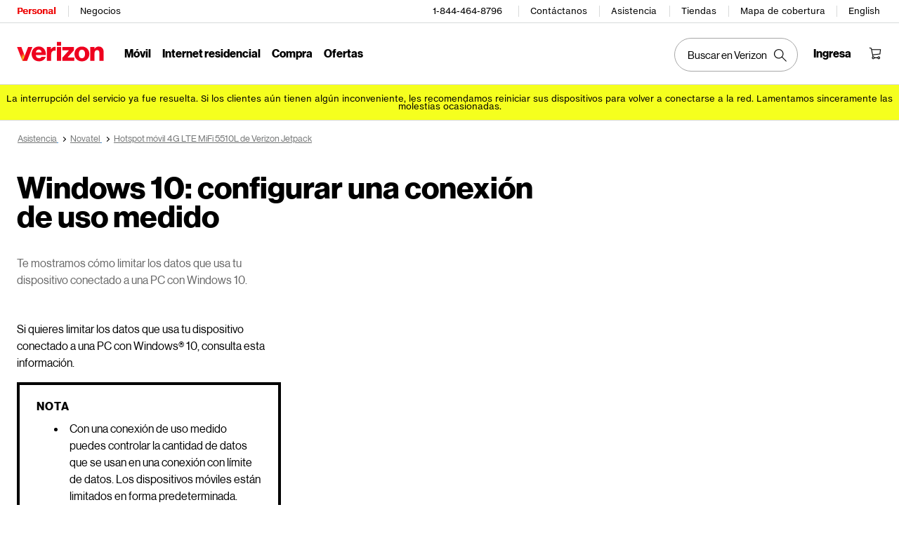

--- FILE ---
content_type: text/html; charset=utf-8
request_url: https://espanol.verizon.com/support/knowledge-base-207620/
body_size: 21638
content:
<!DOCTYPE HTML><html lang="es-US">
<!-- NOSONAR: false positive, title tag is included via head.html -->
<head>
    

    <meta charset="UTF-8" />
    <meta http-equiv="X-UA-Compatible" content="IE=Edge" />
    <meta name="viewport" content="width=device-width,initial-scale=1,minimum-scale=1,maximum-scale=2" />
    	
    
    <title>Windows 10 - Configurar una conexión de uso medido | Verizon</title>
    <link rel="canonical" href="https://espanol.verizon.com/support/knowledge-base-207620/" />
    
        <meta name="template" content="kbarticle" />
    
    
    <meta name="template-component" content="" />
    
        <meta name="kbArticlePage" content="true" />
    
    
    
     <!--SSO Resources -->

    <link rel="dns-prefetch" href="//scache.vzw.com" />
    <link rel="dns-prefetch" href="//ss7.vzw.com" />
    <link rel="dns-prefetch" href="//stags.bluekai.com" />
    <link rel="dns-prefetch" href="//www.verizonwireless.com" />
    <link rel="dns-prefetch" href="" />

    <link rel="preconnect" href="https://scache1.vzw.com" />
    <link rel="preconnect" href="https://connect.facebook.net" />
    <link rel="preconnect" href="https://adservice.google.com" />
    <link rel="preconnect" href="https://cdn.schemaapp.com" />
    <link rel="preconnect" href="https://static-assets.fs.liveperson.com" />
    <link rel="preconnect" href="https://snap.licdn.com" />
    <link rel="preconnect" href="https://media.evolv.ai" />
    <link rel="preconnect" href="https://s.yimg.com" />
    <link rel="preconnect" href="https://t.contentsquare.net" />
    <link rel="preconnect" href="https://s.amazon-adsystem.com" />
    <link rel="preconnect" href="https://csxd.contentsquare.net" />
    <link rel="preconnect" href="https://solutions.invocacdn.com" />
    <link rel="preconnect" href="https://resources.digital-cloud-gov.medallia.com" />
    
    <meta name="RecordType" content="Device-Specific Instructions" />
    <meta name="seo_url" content="knowledge-base-207620" />
    <meta name="isSimulatorTab" content="" />
    <meta name="canonicalVar" content="jetpack-4g-lte-mobile-hotspot-mifi-5510l" />
    <meta name="contentUri" content="/detail" />
    <meta name="description" content="Te mostramos cómo limitar los datos que usa tu dispositivo conectado a una PC con Windows 10." />
    <meta name="keywords" />
    <meta content="telephone=no" name="format-detection" />
    
    <meta http-equiv="x-dns-prefetch-control" content="on" />
    
    
        <meta name="supportPageHierarchy" content="/ Verizon Jetpack 4G LTE Mobile Hotspot MiFi 5510L/ How to Use/ Windows 10 - Set Up a Metered Connection" />
    
    

    <script defer src="//assets.adobedtm.com/2ea7ee22c8c2/ece9aa9bcf6f/launch-72284e178e44.min.js"></script>



    
<script src="/etc.clientlibs/support/clientlibs/clientlib-dependencies.js"></script>




    
<link rel="stylesheet" href="/etc.clientlibs/support/components/content/tsa_seo_components/side_pod/clientlib.css" type="text/css" />
<link rel="stylesheet" href="/etc.clientlibs/support/clientlibs/clientlib-base-grunt.css" type="text/css" />



<!--
<sly data-sly-test="false" data-sly-use.clientLib="/apps/clientlib-async/sightly/templates/clientlib.html"
     data-sly-call=""/>
     
<sly data-sly-test="false" data-sly-use.clientLib="/apps/clientlib-async/sightly/templates/clientlib.html"
     data-sly-call=""/>-->
<!-- Organizational schema--->
<script type="application/ld+json">
{"@context":"https://schema.org","@type":"Corporation","name":"Verizon","alternateName":"https://espanol.verizon.com/","url":"https://espanol.verizon.com/","logo":"","contactPoint":{"@type":"ContactPoint","telephone":"1-800-837-4966","contactType":"customer service","areaServed":"US","availableLanguage":["en","es"]},"sameAs":["https://www.facebook.com/verizon","https://twitter.com/verizon","https://www.instagram.com/verizon/","https://www.youtube.com/user/verizon"]}
</script>


<script type="application/ld+json" data-sly-include="/apps/support/components/content/breadcrumb/schema.html">
</script>


<link rel="stylesheet" href="/etc/designs/vzwcom/gnav20/core.css" type="text/css" />
<script>
    var gnavdl = {
        "bu": "wireless",
        "appid": "support",
        "options": {
            "sticky": "true"
        }
    };
</script>



<!--/* Include Context Hub */-->
<!-- // <sly data-sly-resource="contexthub"/> //-->

    
    
    

    

    
    
    

    
	
	
<meta property="og:locale" content="es_US" />
<link rel="preload" href="/verizon-custom.css" as="style" onload="this.onload=null;this.rel='stylesheet'">
<noscript><link rel="stylesheet" href="/verizon-custom.css"></noscript>
<style>
@media only screen and (max-width:768px) {
  .u-fontDisplay.u-textLineHeightTight.u-colorSecondary.u-textCenter.u-text--xs40.u-text--sm48.u-text--xl56.u-marginBottom--xs12.u-marginBottom--xl16 {
    font-size: 30px !important;
  }
}
</style>
<style>
  @media only screen and (max-width: 768px) {
    .u-fontDisplay.u-colorAccent.u-textLineHeightTight.u-text--24.u-text--xl28.u-marginBottom--xs12.u-marginBottom--lg16.u-marginTop--0.u-textLeft {
      font-size: 20px !important;
      max-width:350px!important;
    }
  }
</style>
<style>
  @media only screen and (max-width: 1450px) {
   #page-052b00a1b9 .u-fontDisplay.u-textLineHeightTight.u-colorPrimary.u-text--xs32.u-textBold.u-marginBottom--xs12.u-textLeft {
      font-size: 26px !important;
    }
  }
</style>
<style>
  .cta-gap a {
    white-space: normal !important;
    word-wrap: break-word;
    max-width: 55%;
  }

  @media (max-width: 767px) {
    .u-fontDisplay.u-colorSecondary.u-textLineHeightTight.u-textxsCenter.u-textmdCenter.u-textxlLeft.u-text--xs32.u-marginBottom--xs16.u-marginTop--0 {
      font-size: 21px !important;
    }
    
    .u-fontDisplay.u-textLineHeightNormal.u-text--xs24.u-text--xl32.u-textBold.u-marginBottom--xs8.u-marginBottom--lg12 {
      font-size: 19px !important;
    }
  }
</style>
<style>
.u-fontDisplay.u-textLineHeightLoose.u-colorSecondary.u-text--xs11.u-marginBottom--0 {
  width: 104% !important;
  font-size: 15px !important;
}

.cta-gap a {
  white-space: normal !important;
  word-wrap: break-word;
  max-width: 55%;
}

.u-fontDisplay.u-textLineHeightTight.u-colorPrimary.u-text--xs48.u-textBold.u-marginBottom--xs12.u-textLeft {
  font-size: 37px;
}

.u-fontDisplay.u-textLineHeightNormal.u-colorPrimary.u-text--xs16
  .u-marginBottom--xs0 {
  margin-top: 10px;
}


@media (max-width: 767px) {
  .u-fontDisplay.u-colorSecondary.u-textLineHeightTight.u-textxsCenter.u-textmdCenter.u-textxlLeft.u-text--xs32.u-marginBottom--xs16.u-marginTop--0 {
    font-size: 21px !important;
  }

  .u-fontDisplay.u-textLineHeightNormal.u-text--xs24.u-text--xl32.u-textBold.u-marginBottom--xs8.u-marginBottom--lg12 {
    font-size: 19px !important;
  }
  /* for 3/18 */
  .u-fontDisplay.u-textLineHeightLoose.u-colorSecondary.u-text--xs11.u-marginBottom--0 {
    font-size: 13px !important;
  }
  /* for 3/18 */
  .u-fontText.u-textLineHeightTight.u-colorSecondary.u-text--xs32.u-text--sm40.u-text--xl56.u-textBold.u-marginBottom--xs12.u-marginBottom--xl16 {
    font-size: 23px !important;
  }
  /* for 3/18 */
  .u-fontDisplay.u-colorPrimary.u-textLineHeightNormal.u-text--xs16.u-textCenter.u-textxlLeft.u-marginBottom--xs0 {
    max-width: 100% !important;
  }
  /* for 3/18 */
  .u-fontText.u-textLineHeightNormal.u-text--xs11.u-textRegular.u-marginBottom--xs16 {
    max-width: 100% !important;
  }
}
</style>
<style> 
[data-cmp=vui-personalized-promo-tiles-carousel] .legal-text {
    min-width: 265px;
}
</style> </head>
<body class="smartling-es">

    <div>




    
        
        
        <div class="newpar new section">

</div>

    
        
        
        <div class="par iparys_inherited">

    
    
    
    
        
        
        <div class="header">
    <div id="vz-gh20" data-emptytext="Header Component">
        <div class="gnav20 " data-exp-name="Mobile">     <input type="hidden" id="cradle-context" />    <div class="gnav20-sticky-content">    	     	            <div class="gnav20-apicomponentnewdesign"><a class="gnav20-header-accessibility" tabindex="0" href="https://espanol.verizon.com/accessibility">	<span>Centro de recursos de accesibilidad</span></a><a class="gnav20-header-accessibility" href="#gnav20-header-end" tabindex="0" id="gnav20-skip-to-main-content-id">	<span>Salta al contenido principal</span></a><div class="gnav20-width-wrapper gnav20-new-design   gnav20-new-search-style gnav20-promo-bottom" data-gnav20-container="header">			<div class="gnav20-vzhmoverlay"></div>	<div class="gnav20-main">		            <div class="gnav20-gnav-new-design"><div class="gnav20-desktop" item-title="all">	<div class="gnav20-row-one">		<div class="gnav20-grid1-wrapper">			            <div class="gnav20-eyebrow"><div class="gnav20-eyebrow-link-list" item-title="eyebrow">    <div class="gnav20-eyebrow-link-list-item gnav20-two">        <a id="gnav20-eyebrow-link-Personal" href="https://espanol.verizon.com/" data-label="Personal" aria-label="Página inicial de servicios personales de Verizon" class="gnav20-main-header gnav20-selected">Personal</a>            <a id="gnav20-eyebrow-link-Business" href="https://espanol.verizon.com/business/?cmp=vcgref_naveyebrow" data-label="Negocios" aria-label="Página inicial de servicios para negocios de Verizon" class="gnav20-main-header ">Negocios</a>    </div></div></div>		</div>				<div class="gnav20-utility">					            <div class="gnav20-store"><div class="gnav20-utility-wrapper" item-title="tollfree">	<div>						<a aria-label="1-844-464-8796" href="tel:+18444648796">						1-844-464-8796					</a>						</div></div></div>            <div class="gnav20-store"><div class="gnav20-utility-wrapper" item-title="contactus">	<div>						<a aria-label="Contáctanos" href="https://espanol.verizon.com/support/contact-us/">						Contáctanos					</a>						</div></div></div>            <div class="gnav20-store"><div class="gnav20-utility-wrapper" item-title="support">	<div>						<a aria-label="Asistencia" href="https://espanol.verizon.com/support/">						Asistencia					</a>						</div></div></div>            <div class="gnav20-store"><div class="gnav20-utility-wrapper" item-title="store">	<div>						<a aria-label="Tiendas" href="https://espanol.verizon.com/stores/">						Tiendas					</a>						</div></div></div>            <div class="gnav20-store"><div class="gnav20-utility-wrapper" item-title="coveragemap">	<div>						<a aria-label="Mapa de cobertura" href="https://espanol.verizon.com/coverage-map/">						Mapa de cobertura					</a>						</div></div></div>            <div class="gnav20-localization">    		<div class="gnav20-utility-wrapper " item-title="localization">											<a class="gnav20-lang-link" aria-label="Cámbiate al sitio web en español" data-href="https://www.verizon.com/" href="https://www.verizon.com/" data-lang="English"  mporgnav="">English</a>										</div>    </div>        </div>    </div>	<div class="gnav20-row-two">		<div class="gnav20-grid1-wrapper">			            <div class="gnav20-logo">            <div class="gnav20-logo-wrapper gnav20-relative-index">        <a class="gnav20-logoWhiteBg" title="Página de Verizon Home" href="https://espanol.verizon.com/" target="_self"></a>                    </div></div>		</div>		<div class="gnav20-navigation">			            <div class="gnav20-navigation"><div class="gnav20-global-nav-list gnav20-navigation-list" item-title="L1">	            <div class="gnav20-navigation-item">	<div class="gnav20-primary-menu gnav20-featured-card">							<a class="gnav20-menu-label gnav20-menu-label-button" href="https://espanol.verizon.com/plans/unlimited/">Móvil</a>				<a aria-hidden="true" class="gnav20-menu-label-link" href="https://espanol.verizon.com/plans/unlimited/" tabindex="-1">Móvil</a>		<div class="gnav20-sub-header-menu gnav20-sub-menu" style="display:none">			<div class="gnav20-content-wrapper  ">				<div class="gnav20-featured-card-top-label">					Móvil				</div>									<ul role="presentation" class="gnav20-submenu-column gnav20-L1 gnav20-featured-scroll-area">											</ul>															</div>			<div class="gnav20-nav-utility">				<button class="gnav20-nav-search-icon" aria-label="Buscar en Verizon">					<svg focusable="false" xmlns="http://www.w3.org/2000/svg" width="18" height="18" viewbox="0 0 18 18">						<path fill="#000" fillrule="nonzero" d="M17.896 17.101l-5.995-5.994A6.721 6.721 0 0 0 13.5 6.75a6.75 6.75 0 1 0-6.75 6.75c1.661 0 3.18-.603 4.356-1.598l5.995 5.995.795-.796zM6.75 12.375A5.63 5.63 0 0 1 1.125 6.75 5.63 5.63 0 0 1 6.75 1.125a5.63 5.63 0 0 1 5.625 5.625 5.63 5.63 0 0 1-5.625 5.625z">						</path>					</svg>				</button>				<button class="gnav20-nav-close" aria-label="Cerrar panel de navegación" tabindex="0">Cerrar</button>			</div>			<div class="gnav20-nav-mask" aria-hidden="true"> </div>			<div class="gnav20-placeholder-1" style="display:none"></div>		</div>	</div></div>            <div class="gnav20-navigation-item">	<div class="gnav20-primary-menu gnav20-featured-card">							<a class="gnav20-menu-label gnav20-menu-label-button" href="https://espanol.verizon.com/home/internet/">Internet residencial</a>				<a aria-hidden="true" class="gnav20-menu-label-link" href="https://espanol.verizon.com/home/internet/" tabindex="-1">Internet residencial</a>		<div class="gnav20-sub-header-menu gnav20-sub-menu" style="display:none">			<div class="gnav20-content-wrapper  ">				<div class="gnav20-featured-card-top-label">					Internet residencial				</div>									<ul role="presentation" class="gnav20-submenu-column gnav20-L1 gnav20-featured-scroll-area">											</ul>															</div>			<div class="gnav20-nav-utility">				<button class="gnav20-nav-search-icon" aria-label="Buscar en Verizon">					<svg focusable="false" xmlns="http://www.w3.org/2000/svg" width="18" height="18" viewbox="0 0 18 18">						<path fill="#000" fillrule="nonzero" d="M17.896 17.101l-5.995-5.994A6.721 6.721 0 0 0 13.5 6.75a6.75 6.75 0 1 0-6.75 6.75c1.661 0 3.18-.603 4.356-1.598l5.995 5.995.795-.796zM6.75 12.375A5.63 5.63 0 0 1 1.125 6.75 5.63 5.63 0 0 1 6.75 1.125a5.63 5.63 0 0 1 5.625 5.625 5.63 5.63 0 0 1-5.625 5.625z">						</path>					</svg>				</button>				<button class="gnav20-nav-close" aria-label="Cerrar panel de navegación" tabindex="0">Cerrar</button>			</div>			<div class="gnav20-nav-mask" aria-hidden="true"> </div>			<div class="gnav20-placeholder-1" style="display:none"></div>		</div>	</div></div>            <div class="gnav20-navigation-item">	<div class="gnav20-primary-menu gnav20-featured-card">					<button id="gnav20-Shop-L1" aria-label="Lista de menú de compra" aria-expanded="false" class="gnav20-menu-label gnav20-menu-label-button gnav20-haschild">Compra</button>			<button id="gnav20-Shop-L1-goback" aria-label="Lista de menú de compra" aria-expanded="false" class="gnav20-menu-label gnav20-menu-label-button gnav20-goback">Compra</button>						<a aria-hidden="true" class="gnav20-menu-label-link" href="https://espanol.verizon.com/shop/" tabindex="-1">Compra</a>		<div class="gnav20-sub-header-menu gnav20-sub-menu" style="display:none">			<div class="gnav20-content-wrapper  ">				<div class="gnav20-featured-card-top-label">					Compra				</div>									<ul role="presentation" class="gnav20-submenu-column gnav20-L1 gnav20-featured-scroll-area">													<li role="presentation">																	<a id="gnav20-Shop-L2-1" class="gnav20-haschild " href="https://espanol.verizon.com/smartphones/">Dispositivos									</a>									<a onkeydown="handleGnav20KeyDownEvent()" id="gnav20-Shop-L2-1-goback" class="gnav20-goback gnav20-hide-on-desktop" href="javascript:void(0)" aria-label="Lista de menú de Dispositivos" aria-expanded="false" role="button">Dispositivos									</a>																								<div class="gnav20-L2-content-wrapper">									<div class="gnav20-submenu-column gnav20-L2 gnav20-featured-card-top-label" style="display:none">										Dispositivos									</div>																		<ul role="presentation" item-title="L2" class="gnav20-submenu-column gnav20-featured-scroll-area gnav20-L2 gnav20-mega-column-0" style="display:none">										<li role="presentation">																																		<a id="gnav20-Shop-L3-1" href="https://espanol.verizon.com/smartphones/">Smartphones												</a>																																											</li>																													<li role="presentation">																																		<a id="gnav20-Shop-L3-2" href="https://espanol.verizon.com/smartphones/certified-pre-owned/">Teléfonos usados certificados												</a>																																											</li>																													<li role="presentation">																							<a id="Shop-L3-3" class="gnav20-haschild ">Smartphones destacados												</a>												<a onkeydown="handleGnav20KeyDownEvent()" id="gnav20-Shop-L3-3-goback" class="gnav20-goback" href="javascript:void(0)" aria-label="Lista de menú de smartphones destacados" aria-expanded="false" role="button">Smartphones destacados												</a>																																	<div class="gnav20-submenu-column gnav20-L3 gnav20-featured-card-top-label" style="display:none;">												Smartphones destacados											</div>											<ul role="presentation" item-title="L3" class="gnav20-submenu-column gnav20-L3 gnav20-featured-scroll-area" style="display:none;">												<li role="presentation">													<a id="gnav20-Shop-L4-9" href="https://espanol.verizon.com/smartphones/apple-iphone-17-pro/">Apple iPhone 17 Pro													</a>												</li>																							<li role="presentation">													<a id="gnav20-Shop-L4-10" href="https://espanol.verizon.com/smartphones/apple-iphone-17-pro-max/">Apple iPhone 17 Pro Max													</a>												</li>																							<li role="presentation">													<a id="gnav20-Shop-L4-11" href="https://espanol.verizon.com/smartphones/samsung-galaxy-s25-ultra/">Samsung Galaxy S25 Ultra													</a>												</li>																							<li role="presentation">													<a id="gnav20-Shop-L4-12" href="https://espanol.verizon.com/smartphones/google-pixel-10-pro/">Google Pixel 10 Pro													</a>												</li>											</ul>										</li>																													<li role="presentation">																																		<a data-show-for="role:accountholder,role:accountmanager" id="gnav20-Shop-L3-4" href="https://espanol.verizon.com/sales/nextgen/mdnselection.html?mtnFlow=M&amp;fromGnav=true">Actualizar tu dispositivo												</a>																																											</li>																													<li role="presentation">																																		<a id="gnav20-Shop-L3-5" href="https://espanol.verizon.com/bring-your-own-device/">Trae tu propio dispositivo												</a>																																											</li>																													<li role="presentation">																																		<a id="gnav20-Shop-L3-6" href="https://espanol.verizon.com/devices/?condition=unlocked">Teléfonos desbloqueados												</a>																																											</li>																													<li role="presentation">																																		<a id="gnav20-Shop-L3-7" href="https://espanol.verizon.com/featured/shop-phones-devices/">Otros teléfonos												</a>																																											</li>																													<li role="presentation">																																		<a id="gnav20-Shop-L3-8" href="https://espanol.verizon.com/trade-in/">Intercambia tu dispositivo												</a>																																											</li>																													<li role="presentation">																																		<a id="gnav20-Shop-L3-9" href="https://espanol.verizon.com/tablets/">Tablets y laptops												</a>																																											</li>																													<li role="presentation">																																		<a id="gnav20-Shop-L3-10" href="https://espanol.verizon.com/connected-smartwatches/">Relojes												</a>																																											</li>																													<li role="presentation">																																		<a id="gnav20-Shop-L3-11" href="https://espanol.verizon.com/connected-smartwatches/certified-pre-owned/">Relojes usados certificados												</a>																																											</li>																													<li role="presentation">																																		<a id="gnav20-Shop-L3-12" href="https://espanol.verizon.com/internet-devices/">Jetpacks y hotspots												</a>																																											</li>																																								</ul>																	</div>							</li>													<li role="presentation">																	<a id="gnav20-Shop-L2-2" class="gnav20-haschild " href="https://espanol.verizon.com/plans/">Planes móviles									</a>									<a onkeydown="handleGnav20KeyDownEvent()" id="gnav20-Shop-L2-2-goback" class="gnav20-goback gnav20-hide-on-desktop" href="javascript:void(0)" aria-label="Lista del menú de planes móviles" aria-expanded="false" role="button">Planes móviles									</a>																								<div class="gnav20-L2-content-wrapper">									<div class="gnav20-submenu-column gnav20-L2 gnav20-featured-card-top-label" style="display:none">										Planes móviles									</div>																		<ul role="presentation" item-title="L2" class="gnav20-submenu-column gnav20-featured-scroll-area gnav20-L2 gnav20-mega-column-0" style="display:none">										<li role="presentation">																																		<a id="gnav20-Shop-L3-13" href="https://espanol.verizon.com/plans/">Ve todos los planes												</a>																																											</li>																													<li role="presentation">																																		<a id="gnav20-Shop-L3-14" href="https://espanol.verizon.com/plans/unlimited/">Unlimited												</a>																																											</li>																													<li role="presentation">																																		<a id="gnav20-Shop-L3-15" href="https://espanol.verizon.com/products-perks/international-travel/">Internacional y viajes												</a>																																											</li>																													<li role="presentation">																																		<a id="gnav20-Shop-L3-16" href="https://espanol.verizon.com/plans/devices/">Dispositivos conectados												</a>																																											</li>																													<li role="presentation">																																		<a id="gnav20-Shop-L3-17" href="https://espanol.verizon.com/bring-your-own-device/">Trae tu propio dispositivo												</a>																																											</li>																													<li role="presentation">																																		<a id="gnav20-Shop-L3-18" href="https://espanol.verizon.com/plans/devices/connected-cars#tab-nav">Planes para auto conectado												</a>																																											</li>																																								</ul>																	</div>							</li>													<li role="presentation">																	<a id="gnav20-Shop-L2-3" class="gnav20-haschild " href="https://espanol.verizon.com/home/">Planes de internet residencial									</a>									<a onkeydown="handleGnav20KeyDownEvent()" id="gnav20-Shop-L2-3-goback" class="gnav20-goback gnav20-hide-on-desktop" href="javascript:void(0)" aria-label="Lista de menú de planes de internet residencial" aria-expanded="false" role="button">Planes de internet residencial									</a>																								<div class="gnav20-L2-content-wrapper">									<div class="gnav20-submenu-column gnav20-L2 gnav20-featured-card-top-label" style="display:none">										Planes de internet residencial									</div>																		<ul role="presentation" item-title="L2" class="gnav20-submenu-column gnav20-featured-scroll-area gnav20-L2 gnav20-mega-column-0" style="display:none">										<li role="presentation">																																		<a id="gnav20-Shop-L3-19" href="https://espanol.verizon.com/home/internet/">Ve todas las soluciones residenciales												</a>																																											</li>																													<li role="presentation">																																		<a id="gnav20-Shop-L3-20" href="https://espanol.verizon.com/home/internet/fios-fastest-internet/">Fios Home Internet												</a>																																											</li>																													<li role="presentation">																																		<a id="gnav20-Shop-L3-21" href="https://espanol.verizon.com/home/internet/5g/">5G Home Internet												</a>																																											</li>																													<li role="presentation">																																		<a id="gnav20-Shop-L3-22" href="https://espanol.verizon.com/home/internet/wi-fi-backup/">Wi-Fi Backup												</a>																																											</li>																													<li role="presentation">																																		<a id="gnav20-Shop-L3-23" href="https://espanol.verizon.com/home-office-solutions/">Teléfono residencial												</a>																																											</li>																													<li role="presentation">																																		<a id="gnav20-Shop-L3-24" href="https://espanol.verizon.com/home/fios-tv/"> Fios TV												</a>																																											</li>																													<li role="presentation">																																		<a id="gnav20-Shop-L3-25" href="https://espanol.verizon.com/home/internet/moving">Mudanza												</a>																																											</li>																													<li role="presentation">																							<a id="Shop-L3-26" class="gnav20-haschild " href="https://espanol.verizon.com/home/accessories/">Accesorios Fios 												</a>												<a onkeydown="handleGnav20KeyDownEvent()" id="gnav20-Shop-L3-26-goback" class="gnav20-goback" href="javascript:void(0)" aria-label="Lista de menú Accesorios Fios" aria-expanded="false" role="button">Accesorios Fios 												</a>																																	<div class="gnav20-submenu-column gnav20-L3 gnav20-featured-card-top-label" style="display:none;">												Accesorios Fios 											</div>											<ul role="presentation" item-title="L3" class="gnav20-submenu-column gnav20-L3 gnav20-featured-scroll-area" style="display:none;">												<li role="presentation">													<a id="gnav20-Shop-L4-3" href="https://espanol.verizon.com/home/accessories/">Resumen de Accesorios													</a>												</li>																							<li role="presentation">													<a id="gnav20-Shop-L4-4" href="https://espanol.verizon.com/home/accessories/all-accessories/">Accede a todos los accesorios													</a>												</li>																							<li role="presentation">													<a id="gnav20-Shop-L4-5" href="https://espanol.verizon.com/home/accessories/cables-connectors/">Cables y conectores													</a>												</li>																							<li role="presentation">													<a id="gnav20-Shop-L4-6" href="https://espanol.verizon.com/home/accessories/networking-wifi/">Redes y Wi-Fi													</a>												</li>																							<li role="presentation">													<a id="gnav20-Shop-L4-7" href="https://espanol.verizon.com/home/accessories/remote-controls/">Accesorios para TV													</a>												</li>																							<li role="presentation">													<a id="gnav20-Shop-L4-8" href="https://espanol.verizon.com/home/accessories/phone-equipment/">Equipo telefónico													</a>												</li>											</ul>										</li>																													<li role="presentation">																																		<a id="gnav20-Shop-L3-39" href="https://espanol.verizon.com/products/smart-home/?s_ProductType=FWA-Accessories">Accesorios 5G Home												</a>																																											</li>																													<li role="presentation">																																		<a id="gnav20-Shop-L3-40" href="https://espanol.verizon.com/discounts/verizon-forward/">Verizon Forward												</a>																																											</li>																																								</ul>																	</div>							</li>													<li role="presentation">																	<a data-hide-for="role:prepay,role:guest,accStatus:P" id="gnav20-Shop-L2-4" class="gnav20-haschild ">Productos y beneficios del plan									</a>									<a onkeydown="handleGnav20KeyDownEvent()" data-hide-for="role:prepay,role:guest,accStatus:P" id="gnav20-Shop-L2-4-goback" class="gnav20-goback gnav20-hide-on-desktop" href="javascript:void(0)" aria-label="Lista del menú de productos y beneficios del plan" aria-expanded="false" role="button">Productos y beneficios del plan									</a>																								<div class="gnav20-L2-content-wrapper">									<div class="gnav20-submenu-column gnav20-L2 gnav20-featured-card-top-label" style="display:none">										Productos y beneficios del plan									</div>																		<ul role="presentation" item-title="L2" class="gnav20-submenu-column gnav20-featured-scroll-area gnav20-L2 gnav20-mega-column-0" style="display:none">										<li role="presentation">																																		<a id="gnav20-Shop-L3-43" href="https://espanol.verizon.com/products-perks/">Ve todo												</a>																																											</li>																													<li role="presentation">																																		<a id="gnav20-Shop-L3-44" href="https://espanol.verizon.com/products-perks/perks/">Beneficios adicionales del plan												</a>																																											</li>																													<li role="presentation">																																		<a id="gnav20-Shop-L3-45" href="https://espanol.verizon.com/products-perks/entertainment/">Entretenimiento												</a>																																											</li>																													<li role="presentation">																																		<a id="gnav20-Shop-L3-46" href="https://espanol.verizon.com/products-perks/international-travel/">Internacional y viajes												</a>																																											</li>																													<li role="presentation">																																		<a id="gnav20-Shop-L3-47" href="https://espanol.verizon.com/products-perks/family/">Familiar												</a>																																											</li>																													<li role="presentation">																																		<a id="gnav20-Shop-L3-48" href="https://espanol.verizon.com/products-perks/protection/">Protección												</a>																																											</li>																													<li role="presentation">																																		<a id="gnav20-Shop-L3-49" href="https://espanol.verizon.com/products-perks/home/">Productos para el hogar												</a>																																											</li>																													<li role="presentation">																																		<a id="gnav20-Shop-L3-50" href="https://espanol.verizon.com/products-perks/mobile-productivity/">Productividad móvil												</a>																																											</li>																													<li role="presentation">																																		<a id="gnav20-Shop-L3-51" href="https://espanol.verizon.com/products-perks/banking-cards/">Banco y tarjetas												</a>																																											</li>																																								</ul>																	</div>							</li>													<li role="presentation">																	<a id="gnav20-Shop-L2-5" class="gnav20-haschild " href="https://espanol.verizon.com/products/">Accesorios									</a>									<a onkeydown="handleGnav20KeyDownEvent()" id="gnav20-Shop-L2-5-goback" class="gnav20-goback gnav20-hide-on-desktop" href="javascript:void(0)" aria-label="Lista de menú de Accesorios" aria-expanded="false" role="button">Accesorios									</a>																								<div class="gnav20-L2-content-wrapper">									<div class="gnav20-submenu-column gnav20-L2 gnav20-featured-card-top-label" style="display:none">										Accesorios									</div>																		<ul role="presentation" item-title="L2" class="gnav20-submenu-column gnav20-featured-scroll-area gnav20-L2 gnav20-mega-column-0" style="display:none">										<li role="presentation">																																		<a id="gnav20-Shop-L3-27" href="https://espanol.verizon.com/products/">Accede a todos los accesorios												</a>																																											</li>																													<li role="presentation">																							<a id="Shop-L3-28" class="gnav20-haschild ">Accesorios para teléfonos y tablets												</a>												<a onkeydown="handleGnav20KeyDownEvent()" id="gnav20-Shop-L3-28-goback" class="gnav20-goback" href="javascript:void(0)" aria-label="Lista de menús de accesorios para teléfonos y tablets" aria-expanded="false" role="button">Accesorios para teléfonos y tablets												</a>																																	<div class="gnav20-submenu-column gnav20-L3 gnav20-featured-card-top-label" style="display:none;">												Accesorios para teléfonos y tablets											</div>											<ul role="presentation" item-title="L3" class="gnav20-submenu-column gnav20-L3 gnav20-featured-scroll-area" style="display:none;">												<li role="presentation">													<a id="gnav20-Shop-L4-13" href="https://espanol.verizon.com/phone-tablet-accessories/">Ve todo													</a>												</li>																							<li role="presentation">													<a id="gnav20-Shop-L4-14" href="https://espanol.verizon.com/products/phone-cases/">Fundas para teléfonos													</a>												</li>																							<li role="presentation">													<a id="gnav20-Shop-L4-15" href="https://espanol.verizon.com/products/phone-screen-protectors/">Protectores de pantalla para teléfonos													</a>												</li>																							<li role="presentation">													<a id="gnav20-Shop-L4-16" href="https://espanol.verizon.com/products/tablet-accessories/">Accesorios para tablets													</a>												</li>																							<li role="presentation">													<a id="gnav20-Shop-L4-17" href="https://espanol.verizon.com/products/charging/">Cargadores y cables													</a>												</li>																							<li role="presentation">													<a id="gnav20-Shop-L4-18" href="https://espanol.verizon.com/products/phone-attachments/">Accesorios para teléfono													</a>												</li>																							<li role="presentation">													<a id="gnav20-Shop-L4-19" href="https://espanol.verizon.com/products/magsafe/">Compatible con MagSafe													</a>												</li>																							<li role="presentation">													<a id="gnav20-Shop-L4-20" href="https://espanol.verizon.com/products/phone-accessories/verizon/?sort=best-sellers">Accesorios de Verizon													</a>												</li>											</ul>										</li>																													<li role="presentation">																							<a id="Shop-L3-29" class="gnav20-haschild ">Tecnología wearable												</a>												<a onkeydown="handleGnav20KeyDownEvent()" id="gnav20-Shop-L3-29-goback" class="gnav20-goback" href="javascript:void(0)" aria-label="Lista de menú de tecnología wearable" aria-expanded="false" role="button">Tecnología wearable												</a>																																	<div class="gnav20-submenu-column gnav20-L3 gnav20-featured-card-top-label" style="display:none;">												Tecnología wearable											</div>											<ul role="presentation" item-title="L3" class="gnav20-submenu-column gnav20-L3 gnav20-featured-scroll-area" style="display:none;">												<li role="presentation">													<a id="gnav20-Shop-L4-21" href="https://espanol.verizon.com/products/wearable-tech/">Ver todo en tecnología wearable													</a>												</li>																							<li role="presentation">													<a id="gnav20-Shop-L4-22" href="https://espanol.verizon.com/connected-smartwatches/">Smartwatches													</a>												</li>																							<li role="presentation">													<a id="gnav20-Shop-L4-23" href="https://espanol.verizon.com/products/fitness-trackers/">Monitores de ejercicio													</a>												</li>																							<li role="presentation">													<a id="gnav20-Shop-L4-24" href="https://espanol.verizon.com/products/watch-accessories/">Accesorios para relojes													</a>												</li>																							<li role="presentation">													<a id="gnav20-Shop-L4-25" href="https://espanol.verizon.com/products/wearable-tech/?s_ProductType=AI-glasses">Lentes AI													</a>												</li>																							<li role="presentation">													<a id="gnav20-Shop-L4-26" href="https://espanol.verizon.com/products/wearable-tech/?s_ProductType=Smart-Rings">Anillos inteligentes													</a>												</li>											</ul>										</li>																													<li role="presentation">																																		<a id="gnav20-Shop-L3-30" href="https://espanol.verizon.com/batteries-and-chargers/">Carga												</a>																																											</li>																													<li role="presentation">																																		<a id="gnav20-Shop-L3-31" href="https://espanol.verizon.com/audio/">Audio												</a>																																											</li>																													<li role="presentation">																																		<a id="gnav20-Shop-L3-32" href="https://espanol.verizon.com/gaming/gaming-store/">Videojuegos												</a>																																											</li>																													<li role="presentation">																																		<a id="gnav20-Shop-L3-33" href="https://espanol.verizon.com/smart-home/">Casa inteligente												</a>																																											</li>																													<li role="presentation">																																		<a id="gnav20-Shop-L3-34" href="https://espanol.verizon.com/products/sale/">Ofertas												</a>																																											</li>																																								</ul>																	</div>							</li>													<li role="presentation">																	<a id="gnav20-Shop-L2-6" class="gnav20-haschild " href="https://espanol.verizon.com/prepaid/">Verizon Prepaid									</a>									<a onkeydown="handleGnav20KeyDownEvent()" id="gnav20-Shop-L2-6-goback" class="gnav20-goback gnav20-hide-on-desktop" href="javascript:void(0)" aria-label="Lista de menús de Verizon Prepaid" aria-expanded="false" role="button">Verizon Prepaid									</a>																								<div class="gnav20-L2-content-wrapper">									<div class="gnav20-submenu-column gnav20-L2 gnav20-featured-card-top-label" style="display:none">										Verizon Prepaid									</div>																		<ul role="presentation" item-title="L2" class="gnav20-submenu-column gnav20-featured-scroll-area gnav20-L2 gnav20-mega-column-0" style="display:none">										<li role="presentation">																																		<a id="gnav20-Shop-L3-35" href="https://espanol.verizon.com/prepaid/">Resumen de Prepaid												</a>																																											</li>																													<li role="presentation">																							<a id="Shop-L3-36" class="gnav20-haschild ">Planes Prepaid												</a>												<a onkeydown="handleGnav20KeyDownEvent()" id="gnav20-Shop-L3-36-goback" class="gnav20-goback" href="javascript:void(0)" aria-label="Lista de menú de planes Prepaid" aria-expanded="false" role="button">Planes Prepaid												</a>																																	<div class="gnav20-submenu-column gnav20-L3 gnav20-featured-card-top-label" style="display:none;">												Planes Prepaid											</div>											<ul role="presentation" item-title="L3" class="gnav20-submenu-column gnav20-L3 gnav20-featured-scroll-area" style="display:none;">												<li role="presentation">													<a id="gnav20-Shop-L4-27" href="https://espanol.verizon.com/plans/prepaid/">Planes para teléfonos													</a>												</li>																							<li role="presentation">													<a id="gnav20-Shop-L4-28" href="https://espanol.verizon.com/prepaid/smartwatch-plans/">Planes para smartwatches													</a>												</li>																							<li role="presentation">													<a id="gnav20-Shop-L4-29" href="https://espanol.verizon.com/prepaid/tablet-plans/">Planes para tablets													</a>												</li>																							<li role="presentation">													<a id="gnav20-Shop-L4-30" href="https://espanol.verizon.com/prepaid/data-only-plans/">Planes de hotspot y router													</a>												</li>																							<li role="presentation">													<a id="gnav20-Shop-L4-31" href="https://espanol.verizon.com/plans/prepaid/international/">Planes internacionales													</a>												</li>											</ul>										</li>																													<li role="presentation">																							<a id="Shop-L3-37" class="gnav20-haschild ">Dispositivos												</a>												<a onkeydown="handleGnav20KeyDownEvent()" id="gnav20-Shop-L3-37-goback" class="gnav20-goback" href="javascript:void(0)" aria-label="Lista de menú de Dispositivos" aria-expanded="false" role="button">Dispositivos												</a>																																	<div class="gnav20-submenu-column gnav20-L3 gnav20-featured-card-top-label" style="display:none;">												Dispositivos											</div>											<ul role="presentation" item-title="L3" class="gnav20-submenu-column gnav20-L3 gnav20-featured-scroll-area" style="display:none;">												<li role="presentation">													<a id="gnav20-Shop-L4-32" href="https://espanol.verizon.com/smartphones/prepaid/">Smartphones													</a>												</li>																							<li role="presentation">													<a id="gnav20-Shop-L4-33" href="https://espanol.verizon.com/smartwatches/prepaid/">Smartwatches													</a>												</li>																							<li role="presentation">													<a id="gnav20-Shop-L4-34" href="https://espanol.verizon.com/tablets/prepaid/">Tablets													</a>												</li>																							<li role="presentation">													<a id="gnav20-Shop-L4-35" href="https://espanol.verizon.com/internet-devices/prepaid/">Hotspots y routers													</a>												</li>																							<li role="presentation">													<a id="gnav20-Shop-L4-36" href="https://espanol.verizon.com/basic-phones/prepaid/">Teléfonos básicos													</a>												</li>																							<li role="presentation">													<a id="gnav20-Shop-L4-37" href="https://espanol.verizon.com/bring-your-own-device/activate">Trae tu propio dispositivo													</a>												</li>											</ul>										</li>																													<li role="presentation">																							<a id="Shop-L3-38" class="gnav20-haschild ">Ofertas												</a>												<a onkeydown="handleGnav20KeyDownEvent()" id="gnav20-Shop-L3-38-goback" class="gnav20-goback" href="javascript:void(0)" aria-label="Lista de menú de Ofertas" aria-expanded="false" role="button">Ofertas												</a>																																	<div class="gnav20-submenu-column gnav20-L3 gnav20-featured-card-top-label" style="display:none;">												Ofertas											</div>											<ul role="presentation" item-title="L3" class="gnav20-submenu-column gnav20-L3 gnav20-featured-scroll-area" style="display:none;">												<li role="presentation">													<a id="gnav20-Shop-L4-38" href="https://espanol.verizon.com/deals/prepaid/">Todas las ofertas													</a>												</li>																							<li role="presentation">													<a id="gnav20-Shop-L4-39" href="https://espanol.verizon.com/deals/prepaid/fios-home-internet/">Fios Home Internet													</a>												</li>											</ul>										</li>																													<li role="presentation">																																		<a id="gnav20-Shop-L3-41" href="https://espanol.verizon.com/featured/prepaid/why-verizon/">Por qué Verizon Prepaid												</a>																																											</li>																													<li role="presentation">																																		<a id="gnav20-Shop-L3-42" href="https://espanol.verizon.com/prepaid/my-verizon-app/">Beneficios y servicios												</a>																																											</li>																																								</ul>																	</div>							</li>													<li role="presentation">																									<a data-hide-for="role:accountholder,role:accountmanager,role:mobilesecure,accStatus:P" id="gnav20-Shop-L2-7" href="https://espanol.verizon.com/my-access-rewards/">myAccess									</a>																<div class="gnav20-L2-content-wrapper">																										</div>							</li>													<li role="presentation">																									<a data-show-for="role:accountholder,role:accountmanager,role:mobilesecure" data-hide-for="accStatus:P" id="gnav20-Shop-L2-8" href="https://espanol.verizon.com/digital/nsa/secure/ui/vzup/">myAccess									</a>																<div class="gnav20-L2-content-wrapper">																										</div>							</li>											</ul>															</div>			<div class="gnav20-nav-utility">				<button class="gnav20-nav-search-icon" aria-label="Buscar en Verizon">					<svg focusable="false" xmlns="http://www.w3.org/2000/svg" width="18" height="18" viewbox="0 0 18 18">						<path fill="#000" fillrule="nonzero" d="M17.896 17.101l-5.995-5.994A6.721 6.721 0 0 0 13.5 6.75a6.75 6.75 0 1 0-6.75 6.75c1.661 0 3.18-.603 4.356-1.598l5.995 5.995.795-.796zM6.75 12.375A5.63 5.63 0 0 1 1.125 6.75 5.63 5.63 0 0 1 6.75 1.125a5.63 5.63 0 0 1 5.625 5.625 5.63 5.63 0 0 1-5.625 5.625z">						</path>					</svg>				</button>				<button class="gnav20-nav-close" aria-label="Cerrar panel de navegación" tabindex="0">Cerrar</button>			</div>			<div class="gnav20-nav-mask" aria-hidden="true"> </div>			<div class="gnav20-placeholder-1" style="display:none"></div>		</div>	</div></div>            <div class="gnav20-navigation-item">	<div class="gnav20-primary-menu gnav20-featured-card">					<button id="gnav20-Deals-L1" aria-label="Lista de menú de ofertas" aria-expanded="false" class="gnav20-menu-label gnav20-menu-label-button gnav20-haschild">Ofertas</button>			<button id="gnav20-Deals-L1-goback" aria-label="Lista de menú de ofertas" aria-expanded="false" class="gnav20-menu-label gnav20-menu-label-button gnav20-goback">Ofertas</button>						<a aria-hidden="true" class="gnav20-menu-label-link" href="https://espanol.verizon.com/deals/" tabindex="-1">Ofertas</a>		<div class="gnav20-sub-header-menu gnav20-sub-menu" style="display:none">			<div class="gnav20-content-wrapper  ">				<div class="gnav20-featured-card-top-label">					Ofertas				</div>									<ul role="presentation" class="gnav20-submenu-column gnav20-L1 gnav20-featured-scroll-area">													<li role="presentation">																									<a id="gnav20-Deals-L2-1" href="https://espanol.verizon.com/deals/">Accede a todas las ofertas									</a>																<div class="gnav20-L2-content-wrapper">																										</div>							</li>													<li role="presentation">																									<a data-show-for="role:accountholder,role:accountmanager" id="gnav20-Deals-L2-2" href="https://espanol.verizon.com/nextgendigital/sales/browse/auth/myoffers/">Mis ofertas									</a>																<div class="gnav20-L2-content-wrapper">																										</div>							</li>													<li role="presentation">																									<a id="gnav20-Deals-L2-3" href="https://espanol.verizon.com/shop/online/free-cell-phones/">Teléfonos gratuitos									</a>																<div class="gnav20-L2-content-wrapper">																										</div>							</li>													<li role="presentation">																									<a id="gnav20-Deals-L2-4" href="https://espanol.verizon.com/discounts/phone-home-internet-bundle/">Mobile + Home									</a>																<div class="gnav20-L2-content-wrapper">																										</div>							</li>													<li role="presentation">																									<a id="gnav20-Deals-L2-5" href="https://espanol.verizon.com/deals/products/">Accesorios									</a>																<div class="gnav20-L2-content-wrapper">																										</div>							</li>													<li role="presentation">																									<a id="gnav20-Deals-L2-6" href="https://espanol.verizon.com/financial-services/verizon-visa-card/?origin=gnavHeader">Verizon Visa® Card									</a>																<div class="gnav20-L2-content-wrapper">																										</div>							</li>													<li role="presentation">																									<a id="gnav20-Deals-L2-7" href="https://espanol.verizon.com/discounts/">Verifica los descuentos									</a>																<div class="gnav20-L2-content-wrapper">																										</div>							</li>											</ul>															</div>			<div class="gnav20-nav-utility">				<button class="gnav20-nav-search-icon" aria-label="Buscar en Verizon">					<svg focusable="false" xmlns="http://www.w3.org/2000/svg" width="18" height="18" viewbox="0 0 18 18">						<path fill="#000" fillrule="nonzero" d="M17.896 17.101l-5.995-5.994A6.721 6.721 0 0 0 13.5 6.75a6.75 6.75 0 1 0-6.75 6.75c1.661 0 3.18-.603 4.356-1.598l5.995 5.995.795-.796zM6.75 12.375A5.63 5.63 0 0 1 1.125 6.75 5.63 5.63 0 0 1 6.75 1.125a5.63 5.63 0 0 1 5.625 5.625 5.63 5.63 0 0 1-5.625 5.625z">						</path>					</svg>				</button>				<button class="gnav20-nav-close" aria-label="Cerrar panel de navegación" tabindex="0">Cerrar</button>			</div>			<div class="gnav20-nav-mask" aria-hidden="true"> </div>			<div class="gnav20-placeholder-1" style="display:none"></div>		</div>	</div></div></div></div>		</div>		<div class="gnav20-utility">			            <div class="gnav20-search-utility">	<div class="gnav20-utility-wrapper" item-title="search">		<div class="gnav20-search-wrapper">							<input aria-hidden="true" type="hidden" id="gnav20-search-context" name="isProd" value="true" />						<button class="gnav20-search-icon" id="gnav20-search-icon" aria-label="Buscar en Verizon" data-placeholder-text="Buscar en Verizon"></button>		</div>	</div></div>            <div class="gnav20-account-utility"><div class="gnav20-utility-wrapper " item-title="signIn">	<input aria-hidden="true" type="hidden" id="vzSignOut" value="ssoauth.verizon.com" />	<div class="gnav20-account-box" id="gnav20-account-menu">													<button id="gnav20-sign-id" class="gnav20-sign-in gnav20-hasDropdown  " aria-expanded="false" aria-label="Menú desplegable de iniciar sesión">					<span>						<span>							Ingresa						</span>					</span>				</button>									<div class="gnav20-dropdown-menu gnav20-hide " id="gnav20-sign-in">			<p class="gnav20-signin-content-title"></p>			<ul class="gnav20-dropdown">									<li class="gnav20-dropdown-list gnav20-hide-on-desktop gnav20-goback">						<button class="gnav20-back-to-menu " aria-label="Vuelve al menú" tabindex="0">Vuelve al menú</button>					</li>								<li class="gnav20-dropdown-list ">					<a data-hide-for="appid:vpd" id="gnav20-sign-id-list-item-1" class="gnav20-dropdown-list-item" href="https://espanol.secure.verizon.com/signin" tabindex="0">Resumen de la cuenta</a>				</li>											<li class="gnav20-dropdown-list ">					<a data-show-for="appid:vpd" id="gnav20-sign-id-list-item-2" class="gnav20-dropdown-list-item" href="https://espanol.verizon.com/privacy/secure/your-data" tabindex="0">Resumen de la cuenta</a>				</li>											<li class="gnav20-dropdown-list ">					<a id="gnav20-sign-id-list-item-3" class="gnav20-dropdown-list-item" href="https://espanol.secure.verizon.com/signin?goto=https%3A%2F%2Fespanol.verizon.com%2Ffeatured%2Fintent%2F%3Fintent%3Dpaybill" tabindex="0">Paga tu factura</a>				</li>											<li class="gnav20-dropdown-list ">					<a id="gnav20-sign-id-list-item-4" class="gnav20-dropdown-list-item" href="https://espanol.secure.verizon.com/signin?action=otp" tabindex="0">Realizar un pago único</a>				</li>											<li class="gnav20-dropdown-list ">					<a id="gnav20-sign-id-list-item-5" class="gnav20-dropdown-list-item" href="https://espanol.secure.verizon.com/account/register/start" tabindex="0">Regístrate</a>				</li>											<li class="gnav20-dropdown-list ">					<a id="gnav20-sign-id-list-item-6" class="gnav20-dropdown-list-item" href="https://mblogin.verizonwireless.com/account/business/signin" tabindex="0">Inicio de sesión para negocios</a>				</li>			</ul>				<button class="gnav20-close-account-utility" aria-label="cerrar el menú para iniciar sesión" tabindex="0">Cerrar</button>				</div>		<div class="gnav20-vzmoverlay"></div>	</div></div></div>            <div class="gnav20-unifiedcart"><div class="gnav20-utility-wrapper" item-title="unifiedCart">				<div>		<button id="gnav20-cart-icon" class="gnav20-cart" aria-label="Menú de carrito de compras" aria-expanded="false">			<span class="gnav20-unifiedcart-bubble"></span>		</button>		<div id="gnav20-my-side-nav" class="gnav20-unified-cart gnav20-hide gnav20-unified-cart-right gnav20-flyout-cart-enabled gnav20-auth-flyout-cart">			<p class="gnav20-cart-content-title">Elige tu carrito:</p>			<ul class="gnav20-content-lists">									<li class="gnav20-content-list">													<a id="gnav20-cart-list-item-1" class="gnav20-content-list-arrow gnav20-mobile-cart-count" href="https://espanol.verizon.com/rewards/checkcart0/">Soluciones móviles</a>											</li>									<li class="gnav20-content-list">													<a id="gnav20-cart-list-item-2" class="gnav20-content-list-arrow gnav20-home-cart-count" href="https://espanol.verizon.com/inhome/resumecart?xpssource=learn&amp;gnavOffSearchFlag=true">Soluciones residenciales</a>											</li>							</ul>			<button id="gnav20-cclosex" class="gnav20-closex" tabindex="0" aria-label="Cerrar carrito de compras"></button>            				<div class="cart-button-container">					<a href="#" class="cart-button">Ir al carrito</a>				</div>        			</div>		<div class="gnav20-vzmoverlay"></div>	</div>		</div></div>        </div>    </div></div><div class="gnav20-mobile  gnav20-eyebrow-L1 gnav20-stacked-utility" item-title="all">	<div class="gnav20-wrapper-logo">		            <div class="gnav20-logo">            <div class="gnav20-logo-wrapper gnav20-relative-index">        <a class="gnav20-logoWhiteBg" title="Página de Verizon Home" href="https://espanol.verizon.com/" target="_self"></a>                    </div></div>	</div>    <div class="gnav20-utility">                    <div class="gnav20-search-utility">	<div class="gnav20-utility-wrapper" item-title="search">		<div class="gnav20-search-wrapper">							<input aria-hidden="true" type="hidden" id="gnav20-search-context" name="isProd" value="true" />						<button class="gnav20-search-icon" id="gnav20-search-icon" aria-label="Buscar en Verizon" data-placeholder-text="Buscar en Verizon"></button>		</div>	</div></div>            <div class="gnav20-account-utility"><div class="gnav20-utility-wrapper " item-title="signIn">	<input aria-hidden="true" type="hidden" id="vzSignOut" value="ssoauth.verizon.com" />	<div class="gnav20-account-box" id="gnav20-account-menu">													<button id="gnav20-sign-id" class="gnav20-sign-in gnav20-hasDropdown  " aria-expanded="false" aria-label="Menú desplegable de iniciar sesión">					<span>						<span>							Ingresa						</span>					</span>				</button>									<div class="gnav20-dropdown-menu gnav20-hide " id="gnav20-sign-in">			<p class="gnav20-signin-content-title"></p>			<ul class="gnav20-dropdown">									<li class="gnav20-dropdown-list gnav20-hide-on-desktop gnav20-goback">						<button class="gnav20-back-to-menu " aria-label="Vuelve al menú" tabindex="0">Vuelve al menú</button>					</li>								<li class="gnav20-dropdown-list ">					<a data-hide-for="appid:vpd" id="gnav20-sign-id-list-item-1" class="gnav20-dropdown-list-item" href="https://espanol.secure.verizon.com/signin" tabindex="0">Resumen de la cuenta</a>				</li>											<li class="gnav20-dropdown-list ">					<a data-show-for="appid:vpd" id="gnav20-sign-id-list-item-2" class="gnav20-dropdown-list-item" href="https://espanol.verizon.com/privacy/secure/your-data" tabindex="0">Resumen de la cuenta</a>				</li>											<li class="gnav20-dropdown-list ">					<a id="gnav20-sign-id-list-item-3" class="gnav20-dropdown-list-item" href="https://espanol.secure.verizon.com/signin?goto=https%3A%2F%2Fespanol.verizon.com%2Ffeatured%2Fintent%2F%3Fintent%3Dpaybill" tabindex="0">Paga tu factura</a>				</li>											<li class="gnav20-dropdown-list ">					<a id="gnav20-sign-id-list-item-4" class="gnav20-dropdown-list-item" href="https://espanol.secure.verizon.com/signin?action=otp" tabindex="0">Realizar un pago único</a>				</li>											<li class="gnav20-dropdown-list ">					<a id="gnav20-sign-id-list-item-5" class="gnav20-dropdown-list-item" href="https://espanol.secure.verizon.com/account/register/start" tabindex="0">Regístrate</a>				</li>											<li class="gnav20-dropdown-list ">					<a id="gnav20-sign-id-list-item-6" class="gnav20-dropdown-list-item" href="https://mblogin.verizonwireless.com/account/business/signin" tabindex="0">Inicio de sesión para negocios</a>				</li>			</ul>				<button class="gnav20-close-account-utility" aria-label="cerrar el menú para iniciar sesión" tabindex="0">Cerrar</button>				</div>		<div class="gnav20-vzmoverlay"></div>	</div></div></div>            <div class="gnav20-unifiedcart"><div class="gnav20-utility-wrapper" item-title="unifiedCart">				<div>		<button id="gnav20-cart-icon" class="gnav20-cart" aria-label="Menú de carrito de compras" aria-expanded="false">			<span class="gnav20-unifiedcart-bubble"></span>		</button>		<div id="gnav20-my-side-nav" class="gnav20-unified-cart gnav20-hide gnav20-unified-cart-right gnav20-flyout-cart-enabled gnav20-auth-flyout-cart">			<p class="gnav20-cart-content-title">Elige tu carrito:</p>			<ul class="gnav20-content-lists">									<li class="gnav20-content-list">													<a id="gnav20-cart-list-item-1" class="gnav20-content-list-arrow gnav20-mobile-cart-count" href="https://espanol.verizon.com/rewards/checkcart0/">Soluciones móviles</a>											</li>									<li class="gnav20-content-list">													<a id="gnav20-cart-list-item-2" class="gnav20-content-list-arrow gnav20-home-cart-count" href="https://espanol.verizon.com/inhome/resumecart?xpssource=learn&amp;gnavOffSearchFlag=true">Soluciones residenciales</a>											</li>							</ul>			<button id="gnav20-cclosex" class="gnav20-closex" tabindex="0" aria-label="Cerrar carrito de compras"></button>            				<div class="cart-button-container">					<a href="#" class="cart-button">Ir al carrito</a>				</div>        			</div>		<div class="gnav20-vzmoverlay"></div>	</div>		</div></div>        <button id="gnav20-nav-toggle" data-menuitem="vzmobilemenu" tabindex="0" aria-label="El menú de navegación abre una ventana modal">		</button>    </div>    <nav id="gnav20-mobile-menu" class="gnav20-mobile-menu gnav20-hide">        <button id="gnav20-closex" class="gnav20-closex" aria-label="cerrar el Menú" tabindex="0">Cerrar</button>        <div id="gnav20-ulwrapper">						<div class="gnav20-navigation-placeholder"></div>							            <div class="gnav20-eyebrow"><div class="gnav20-eyebrow-link-list" item-title="eyebrow">    <div class="gnav20-eyebrow-link-list-item gnav20-two">        <a id="gnav20-eyebrow-link-Personal" href="https://espanol.verizon.com/" data-label="Personal" aria-label="Página inicial de servicios personales de Verizon" class="gnav20-main-header gnav20-selected">Personal</a>            <a id="gnav20-eyebrow-link-Business" href="https://espanol.verizon.com/business/?cmp=vcgref_naveyebrow" data-label="Negocios" aria-label="Página inicial de servicios para negocios de Verizon" class="gnav20-main-header ">Negocios</a>    </div></div></div>						<div id="gnav20-footerlink">				            <div class="gnav20-store"><div class="gnav20-utility-wrapper" item-title="tollfree">	<div>						<a aria-label="1-844-464-8796" href="tel:+18444648796">						1-844-464-8796					</a>						</div></div></div>            <div class="gnav20-store"><div class="gnav20-utility-wrapper" item-title="contactus">	<div>						<a aria-label="Contáctanos" href="https://espanol.verizon.com/support/contact-us/">						Contáctanos					</a>						</div></div></div>            <div class="gnav20-store"><div class="gnav20-utility-wrapper" item-title="support">	<div>						<a aria-label="Asistencia" href="https://espanol.verizon.com/support/">						Asistencia					</a>						</div></div></div>            <div class="gnav20-store"><div class="gnav20-utility-wrapper" item-title="store">	<div>						<a aria-label="Tiendas" href="https://espanol.verizon.com/stores/">						Tiendas					</a>						</div></div></div>            <div class="gnav20-store"><div class="gnav20-utility-wrapper" item-title="coveragemap">	<div>						<a aria-label="Mapa de cobertura" href="https://espanol.verizon.com/coverage-map/">						Mapa de cobertura					</a>						</div></div></div>            <div class="gnav20-localization">    		<div class="gnav20-utility-wrapper " item-title="localization">											<a class="gnav20-lang-link" aria-label="Cámbiate al sitio web en español" data-href="https://www.verizon.com/" href="https://www.verizon.com/" data-lang="English"  mporgnav="">English</a>										</div>    </div>            			</div>        </div>        		    </nav></div></div>			</div>	<div>				<div>            <div class="subnavcontent"><div class="gnav20-sub-nav" item-title="callsales">    <div class="gnav20-sub-nav-content gnav20-hide-on-desktop">        <a class="gnav20-sub-nav-call-link" href="tel:+18008374966">            Llámanos: 1-844-464-8796        </a>        <a class="gnav20-sub-nav-button" href="tel:+18008374966" aria-label="Compra ya">            Compra ya        </a>    </div></div></div></div>			</div>		<div>            <div class="gnav20-ribbontext"><div class="gnav20-promo-ribbon-wrapper gnav20-clearfix ">		<div class="gnav20-promo ">				            <div class="gnav20-promotext">	<div class="gnav20-promo-ribbon" data-nosnippet="" item-title="promoRibbon">				<div class="gnav20-modal-content-placeholder" style="display:none;">						<div class="gnav20-modal-sub-heading" id="gnav20-modal-sub-heading"><p>$540 via promo credit when you add a new smartphone line with your own 4G/5G smartphone on postpaid Unlimited Plus plan between 5/18/23 - 7/5/23. Promo credit applied over 36 months; promo credits end if eligibility requirements are no longer met. Excludes Verizon Prepaid plans.</p><p>$899.99 (128 GB only) device payment or full retail purchase w/ new smartphone line on postpaid Unlimited Plus plan req'd. $200 Verizon e-gift card (sent w/in 8 wks) w/port-in. Less $899.99 promo credit applied over 36 mos.; promo credit ends if eligibility req’s are no longer met; 0% APR. </p></div>		</div>		<div class="gnav20-promo-text gnav20-white-focus">			The outage has been resolved. If customers are still having an issue, we encourage them to restart their devices to reconnect to the network. For those affected, we will provide account credits. Details will be shared directly with customers. We sincerely apologize for the disruption.					</div>	</div></div>		<span href="javascript:void(0)" class="gnav20-carousel-button-prev"></span>		<span href="javascript:void(0)" class="gnav20-carousel-button-next"></span>			</div>		<div class="gnav20-modal" id="gnav20-modal">		<div class="gnav20-modal-overlay" tabindex="-1" data-modal-hide=""></div>		<div class="gnav20-modal-content" aria-labelledby="gnav20-modal-heading" aria-describedby="gnav20-modal-sub-heading" role="dialog">			<button id="gnav20-close-icon" class="gnav20-promo-close-icon" tabindex="0" aria-label="Haz clic aquí u oprime la tecla Esc para cerrar el cuadro de diálogo" data-modal-hide="">			</button>			<div class="gnav20-modal-content-wrapper"></div>		</div>	</div></div></div></div>			<input type="hidden" id="gnav20-prod-context" name="isProd" value="true" />				</div><div name="headerEnd" id="gnav20-header-end" role="none" aria-hidden="true" tabindex="-1" aria-label="end of navigation menu">end of navigation menu</div><style id="gnav20-preload">     .gnav20{     max-height: 165px;     border-bottom: solid 1px #d8dada;     }     .gnav20 .gnav20-sticky-content{     max-width: 1272px;     margin: 0 auto;     background-size: 124px 29px;     background-position: 20px 59px;     background-repeat: no-repeat;     background-image: url([data-uri])}     .gnav20-sticky-content .gnav20-apicomponentnewdesign { opacity: 0;}     @media (max-width: 1020.5px), (pointer: coarse) {          .gnav20{               max-height: 132px;          }          .gnav20 .gnav20-sticky-content{               background-size: 94px 21px;               background-position: 16px 26px;          }     }</style></div>     </div>	<div class="gnav20-sticky-header  gnav20-with-promo"></div></div>
    </div>
</div>

    

</div>

    


</div>

<!--<sly data-sly-include="placeholder.html"></sly>-->
<main role="main">
    
    <script type="text/javascript">
		var asappVzEnvs="PROD";
        var asappVzURLs="https:\/\/collaborateext.verizon.com\/aims\/encore\/VZCTC.serv";
		var asappVztcJSs="https:\/\/comm.verizon.com\/comm\/includes\/scripts\/vztc.js";
        var asappPrescriptURLs="https:\/\/collaborateext.verizon.com\/pre\/prescripts\/FiosOR7001\/i2cpre.js";
        var imagePrefix="https:\/\/scache.vzw.com";
        var reviewRatingsUrl = "\/digital\/nsa\/nos\/gw\/support\/rating\u002Dand\u002Dreviews";
    </script>



    <script type="text/javascript">
        var areaCodes="https:\/\/espanol.verizon.com\/support\/consumer\/services\/areacode";
		var stateCodes="https:\/\/espanol.verizon.com\/support\/consumer\/services\/areacodedetail";
    </script>

	
    
    
<link rel="stylesheet" href="/etc.clientlibs/support/clientlibs/clientlib-sessionoverlay.css" type="text/css" />


 

<input type="hidden" value="1800" id="sessionTimeout" />
<input type="hidden" value="1620" id="timeToShowAlert" />
	<div class="sessionExpire">
		<!-- Added table header semantics for Sonar -->
		<table class="sessionExpireTable">
            <caption class="visually-hidden">Mensajes de estatus de sesión</caption>
            <thead>
                <tr><th scope="col">Estatus de la sesión</th></tr>
            </thead>
            <tbody>
            <tr><td>
		<div class="sessionExpireOverlayVCenter">
			<div class="sessionExpireOverlay clearfix">
				<div class="sessionExpireAlert">
					<p class="sessionExpiredMsgContent">
		Por inactividad, tu sesión finalizará en unos 2 minutos. Extiende tu sesión haciendo clic en Aceptar a continuación.
					</p>
					<button class="sessionExpireOverlay_Footer_BtnContainer_OkBtn" href="javascript:void(0);" onclick="redirectPage();" id="sessionexpiryalert">Aceptar</button>
				</div>
				<div class="sessionExpiredMsg">
					<p class="sessionExpiredMsgContent"> Por inactividad, tu sesión ha expirado. Vuelve a iniciar sesión para continuar.</p>
					<button class="sessionExpireOverlay_Footer_BtnContainer_OkBtn" href="javascript:void(0);" onclick="redirectPage('\/od\/cust\/auth\/logout');" id="sessionexpiryalert">Aceptar</button>
				</div>
			</div>
		</div>
            </td></tr>
            </tbody>
        </table>
	</div>


    
    
<script src="/etc.clientlibs/support/clientlibs/clientlib-sessionoverlay.js"></script>


 

	<script type="text/javascript">
	    var contextPath = '/support';
	    //var logoutRedirectUrl = '/od/cust/auth/logout';
		var logoutRedirectUrl = "\/od\/cust\/auth\/logout";
	    var loggedIn = false;

	    var accessCookie = function (cookieName) {
	        var name = cookieName + "=";
	        var allCookieArray = document.cookie.split(';');
	        for (var i = 0; i < allCookieArray.length; i++) {
	            var temp = allCookieArray[i].trim();
	            if (temp.indexOf(name) == 0)
	                return temp.substring(name.length, temp.length);
	        }
	        return "";
		 };
		
	    if(accessCookie("loggedIn") == "true" && ((accessCookie("amID") != undefined && accessCookie("amID") != "")||(accessCookie("wlsssoid") != undefined && accessCookie("wlsssoid") != ""))){
			loggedIn = true;
			sessionExpireFunction();
		}

	</script>

	<img src="/support/lb_kal.html" style="display:none;" />
	
	<script type="text/javascript">
	var tmpamLoggedInUser='false';
	var tmpLoggedIn="true";
		function reSetSessionTimer() {
			var resetTimerFunctionExist = (typeof checkAndExtendSession === 'function') ? true : false;
			if(resetTimerFunctionExist){
				checkAndExtendSession();
			}
		}
	</script>


    <script type="text/javascript">
    var vzwDL = vzwDL || {};
    vzwDL.page = vzwDL.page || {};
    vzwDL.page.selfServiceType = "kb article";
    var articleId = seo_url.split('-')[2];
    vzwDL.support.articleId = articleId;
     var vzdl = vzdl || {};
    vzdl.page = vzdl.page || {};
    vzdl.page.articleId = articleId;
</script>
<div id="kb-breadcrumb">
    
    
<script src="/etc.clientlibs/support/components/content/breadcrumb/clientlib.js"></script>





<nav class="cmp-breadcrumb" aria-label="ruta de navegación">

    <div class="deskWrapper greyBackground askVZChatEnabled-false-">
        <div id="breadcrumbContainer" class="horizontalList trail">
            <div id="breadcrumbs" class="deskWidth horizontalCenter horizontalList trail breadcrumb" style="word-wrap: break-word;">

                <div id="breadcrumbWrapperDiv" style="word-wrap: break-word; max-width: inherit;">
                    <ul class="breadstyle" style="list-style-type: none;">
                        
                            
                                
                                    
                                        <li style="display: inline;">
                                            <span class="breadcrumb-items cmp-breadcrumb__list"> <span class="cmp-breadcrumb__item " itemprop="itemListElement"> <a id="supportlink" href="/support/" class="cmp-breadcrumb__item-link" data-track="{&quot;type&quot;:&quot;link&quot;,&quot;name&quot;:&quot;Support&quot;}" title="Asistencia" itemprop="item"> <span aria-hidden="true" id="support" itemprop="name" role="listitem" aria-label="Asistencia">Asistencia</span> </a> <a id="supportlink" href="/support/" class="cmp-breadcrumb__item-link support-custom-class" data-track="{&quot;type&quot;:&quot;link&quot;,&quot;name&quot;:&quot;Support&quot;}" title="Asistencia" itemprop="item"> <span id="support" itemprop="name" role="listitem">Asistencia</span> </a>
                                                    
                                                    <meta itemprop="position" content="1" />
                                                </span>
                                            </span>
                                        </li>
                                    
                                
                                
                            
                                
                                    
                                        <li style="display: inline;">
                                            <span class="breadcrumb-items cmp-breadcrumb__list">
                                                <span class="cmp-breadcrumb__item " itemprop="itemListElement">
                                                    <span class="right-arrow"></span>
                                                    

                                                    
                                                        <a id="brandlink" href="/support/verizon/" class="cmp-breadcrumb__item-link support-custom-class" data-track="{&quot;type&quot;:&quot;link&quot;,&quot;name&quot;:&quot;Novatel&quot;}" title="Novatel" itemprop="item">
                                                            <span id="brand" itemprop="name" role="listitem">Novatel</span>
                                                        </a>
                                                    
                                                    <meta itemprop="position" content="2" />
                                                </span>
                                            </span>
                                        </li>
                                    
                                
                                
                            
                                
                                    
                                        <li style="display: inline;">
                                            <span class="breadcrumb-items cmp-breadcrumb__list">
                                                <span class="cmp-breadcrumb__item " itemprop="itemListElement">
                                                    <span class="right-arrow"></span>
                                                    

                                                    
                                                        <a id="devicelink" href="/support/jetpack-4g-lte-mobile-hotspot-mifi-5510l/" class="cmp-breadcrumb__item-link support-custom-class" data-track="{&quot;type&quot;:&quot;link&quot;,&quot;name&quot;:&quot;Verizon Jetpack 4G LTE Mobile Hotspot MiFi 5510L&quot;}" title="Hotspot móvil 4G LTE MiFi 5510L de Verizon Jetpack" itemprop="item">
                                                            <span id="device" itemprop="name" role="listitem">Hotspot móvil 4G LTE MiFi 5510L de Verizon Jetpack</span>
                                                        </a>
                                                    
                                                    <meta itemprop="position" content="3" />
                                                </span>
                                            </span>
                                        </li>
                                    
                                
                                
                            
                                
                                    
                                
                                
                            
                                
                                
                                    <span class="breadcrumb-items cmp-breadcrumb__list" style="display:none">
                                        <span id="currentlink" href="/support/" class="cmp-breadcrumb__item " itemprop="itemListElement" data-track="" title="Windows 10: configurar una conexión de uso medido">
                                            <span class="right-arrow"></span>
                                            <span id="current" itemprop="name" role="listitem">Windows 10: configurar una conexión de uso medido</span>
                                            <meta itemprop="position" content="5" />
                                        </span>
                                    </span>
                                
                            
                        
                    </ul>
                </div>
            </div>
        </div>
    </div>
    <div id="bread" style="display:none"></div>
    <script>
        jQuery(document).ready(function () {
            var nav = document.getElementsByTagName('nav');
            var el_2 = document.createElement('script');
            el_2.type = 'application/ld+json';
            var bread = {
                "@context": "http://schema.org",
                "@type": "BreadcrumbList",
                "itemListElement": []
            }

            $('.cmp-breadcrumb__item-link ,#currentlink, #categorylink, #hublink,#devicelink,#superhubLink,#brandLink').each(function (index) {
                var item = {}
                var href = $(this).attr('href');
                if (href) item["@id"] = href;
                var title = $(this).attr('title');
                if (title) item["name"] = title;


                bread.itemListElement.push({
                    "@type": "ListItem",
                    "position": index + 1,
                    item
                })

                $('.support-custom-class').each(function () {
                    if ($(this).attr('id') == 'supportlink') {
                        console.log('true')
                        $(this).remove();
                    } else {
                        console.log('false')
                    }
                })

            });

            el_2.text = JSON.stringify(bread);
            //$('<script type="application/ld+json">' + JSON.stringify(bread) + '/>').appendTo('#bread');
            //OR

            //storing the JSON-LD using ID
            $("#dynamicJSONLD").html(JSON.stringify(bread));

        });
    </script>

</nav>
<div id="site-alert">
<react-component data-component="notification"></react-component>
</div></div>


<div class="root responsivegrid">


<div class="aem-Grid aem-Grid--12 aem-Grid--default--12 ">
    
    <div class="responsivegrid aem-GridColumn aem-GridColumn--default--12">


<div class="aem-Grid aem-Grid--12 aem-Grid--default--12 ">
    
    <div class="knowledgebase-container aem-GridColumn aem-GridColumn--default--12">

    <div id="tl-div-nav-i-1" class="WidgetBox">

        <div class="BodyContentSection" id="tl-BodyContentSection">

            <div id="KBArticle-1d" class="topic">
                
				<div id="KBArticle-1d-title">
						<h1 class="title"> 
 <div style="display: inline;">
   Windows 10: configurar una conexión de uso medido 
 </div></h1> 
                    </div>
                 
                

                 <script>
 				  var htmlStringNew = '<h1 class=\"title\"> \n <div style=\"display: inline;\">\n   Windows 10: configurar una conexión de uso medido \n <\/div><\/h1> ';
  				  var parsedkbNew = $($.parseHTML(htmlStringNew));
  				  $('#KBArticle-1d-title').html(parsedkbNew);
				</script>
                
                <span class="notranslate" style="display:none;">2026-01-15 10:36:55.774</span>
                
                <div id="kbArticleNew"></div>
                <script>
                    var htmlString = '<html><head><\/head><body class=\"smartling-es\"><article role=\"presentation\"> <h1 class=\"title\"><div style=\"display: inline;\">Windows 10: configurar una conexión de uso medido<\/div><\/h1> <div class=\"shortdesc\"><div style=\"display: inline;\">Te mostramos cómo limitar los datos que usa tu dispositivo conectado a una PC con Windows 10.<\/div><\/div> <div style=\"display: inline;\"><section class=\"section context\"><div style=\"display: inline;\"> <div data-audience=\"external-only\" class=\"p\"><div style=\"display: inline;\">Si quieres limitar los datos que usa tu dispositivo conectado a una PC con Windows<span class=\"tm\">®<\/span> 10, consulta esta información.<\/div><\/div> <div class=\"note\" data-label=\"NOTA\"><div style=\"display: inline;\"><ul class=\"ul\"><div style=\"display: inline;\"><li class=\"li\"><div style=\"display: inline;\">Con una conexión de uso medido puedes controlar la cantidad de datos que se usan en una conexión con límite de datos. Los dispositivos móviles están limitados en forma predeterminada.<\/div><\/li><li class=\"li\"><div style=\"display: inline;\">Para más información, ve a <a class=\"xref\" href=\"https:\/\/support.microsoft.com\/en-us\/windows\/metered-connections-in-windows-10-7b33928f-a144-b265-97b6-f2e95a87c408\" title=\"\" data-scope=\"external\" data-format=\"dita\" data-type=\"\" target=\"_blank\">conexiones de uso medido en Windows 10.<\/a><\/div><\/li><\/div><\/ul><\/div><\/div> <\/div><\/section><div class=\"steps\"><ol class=\"ol steps\"><div style=\"display: inline;\"><li class=\"li step\"><div style=\"display: inline;\"><span class=\"ph cmd\"><div style=\"display: inline;\">En el escritorio de Windows, ve a: <span class=\"ph menucascade\"><div style=\"display: inline;\"><span class=\"ph uicontrol\"><div style=\"display: inline;\">Comenzar <img alt=\"Start menu icon\" class=\"image\" src=\"https:\/\/ss7.vzw.com\/is\/image\/verizondsc\/start_menu_icon-3\" title=\"ícono de menú de inicio\" \/><\/div><\/span><span class=\"ph uicontrol\"><div style=\"display: inline;\">ícono Configuración <img alt=\"settings icon\" class=\"image\" id=\"task966_image_1\" src=\"https:\/\/ss7.vzw.com\/is\/image\/verizondsc\/settings_new_icon-3\" title=\"ícono configuración\" \/><\/div><\/span><\/div><\/span><\/div><\/span><div class=\"itemgroup\"><div style=\"display: inline;\"> <div data-outputclass=\"line-note\" class=\"p\"><div style=\"display: inline;\">Utiliza la pantalla táctil (si está disponible) o ratón para seleccionar las opciones en pantalla.<\/div><\/div> <\/div><\/div><\/div><\/li><li class=\"li step\"><div style=\"display: inline;\"><span class=\"ph cmd\"><div style=\"display: inline;\">En el panel de la izquierda selecciona <span class=\"ph uicontrol\"><div style=\"display: inline;\">Wi-Fi<\/div><\/span>.<\/div><\/span><\/div><\/li><li class=\"li step\"><div style=\"display: inline;\"><span class=\"ph cmd\"><div style=\"display: inline;\">En la sección Wi-Fi, selecciona <span class=\"ph uicontrol\"><div style=\"display: inline;\">Administrar redes conocidas<\/div><\/span>.<\/div><\/span><\/div><\/li><li class=\"li step\"><div style=\"display: inline;\"><span class=\"ph cmd\"><div style=\"display: inline;\">Selecciona la conexión de red móvil que deseas.<div><img alt=\"Windows manage known networks\" class=\"image\" src=\"https:\/\/ss7.vzw.com\/is\/image\/verizondsc\/windows_data_usage_meter_3\" title=\"Administrar redes conocidas en Windows\" \/><\/div><\/div><\/span><\/div><\/li><li class=\"li step\"><div style=\"display: inline;\"><span class=\"ph cmd\"><div style=\"display: inline;\">Selecciona <span class=\"ph uicontrol\"><div style=\"display: inline;\">Propiedades<\/div><\/span>.<\/div><\/span><\/div><\/li><li class=\"li step\"><div style=\"display: inline;\"><span class=\"ph cmd\"><div style=\"display: inline;\">Selecciona el <span class=\"ph uicontrol\"><div style=\"display: inline;\">selector Configurar como conexión de uso medido<\/div><\/span> para activar <img alt=\"Windows switch on icon\" class=\"image\" src=\"https:\/\/ss7.vzw.com\/is\/image\/verizondsc\/switch_on_ms_icon\" title=\"ícono selector activado de Windows\" \/> o desactivar <img alt=\"Windows switch off icon\" class=\"image\" src=\"https:\/\/ss7.vzw.com\/is\/image\/verizondsc\/switch_off_ms_icon\" title=\"ícono selector desactivado de Windows\" \/>.<div><img alt=\"Windows metered connection\" class=\"image\" src=\"https:\/\/ss7.vzw.com\/is\/image\/verizondsc\/windows_data_usage_meter\" title=\"Conexión de uso medido en Windows\" \/><\/div><\/div><\/span><\/div><\/li><\/div><\/ol><\/div> <\/div> <div class=\"linklist relatedlinks\" data-label=\"Asistencia adicional\"><div><a class=\"link\" href=\"\/support\/knowledge-base-207595\/\" title=\"Si quieres ver los datos que consumen los dispositivos conectados a una PC con Windows 10, consulta esta información.\" data-scope=\"local\" data-format=\"dita\" data-type=\"topic\" target=\"_blank\"><span class=\"linktext\"><div style=\"display: inline;\">Ver el uso de datos del dispositivo conectado - Windows 10<\/div><\/span><\/a><\/div><\/div> <\/article> <\/body>\n<\/html>';
                    var parsedkb = $($.parseHTML(htmlString));
                    $('#kbArticleNew').html(parsedkb);
                </script>
            </div>
        </div>
    </div>


</div>

    
</div>
</div>

    
</div>
</div>

<div class="bs-docs-sidebar fixed hidden-print hide-rating-position" id="sidebar-main" style="top:350px;padding-left: 0px;padding-right: 0px;">
    
    
</div>
<br />
</main>

    <div>




    
        
        
        <div class="newpar new section">

</div>

    
        
        
        <div class="par iparys_inherited">

    
    
    
    
        
        
        <div class="footer">
    <div id="vz-gf20" style="padding-top: 54px;">
        <div class="gnav20 " data-exp-name="Master">     <input type="hidden" id="cradle-context" />    <div class="gnav20-sticky-content">    	     	            <div class="gnav20-footercontainer"><div class="gnav20-footer-container gnav20-white-focus gnav20-mobile-footer-accordion" data-gnav20-container="footer" role="contentinfo">	<div class="gnav20-main-container">		<div class="gnav20-footer-level-one">			<div class="gnav20-footer-wrapper gnav20-four ">				<div class="gnav20-col-wrapper">					            <div class="gnav20-herofooter">	<div class="gnav20-hero-wrapper">		<div class="gnav20-hero-footer-heading">Compra</div>		<div class="gnav20-border-content">							<ul class="gnav20-footer-list" aria-label="Lista del menú de compra">											<li>							<a href="https://espanol.verizon.com/smartphones/">Dispositivos</a>						</li>											<li>							<a href="https://espanol.verizon.com/products/">Accesorios</a>						</li>											<li>							<a href="https://espanol.verizon.com/plans/">Planes</a>						</li>											<li>							<a href="https://espanol.verizon.com/prepaid/">Prepaid</a>						</li>											<li>							<a href="https://espanol.verizon.com/home/internet/">Internet y TV residencial</a>						</li>											<li>							<a href="https://espanol.verizon.com/deals/">Ofertas</a>						</li>											<li>							<a href="https://espanol.verizon.com/discounts/phone-home-internet-bundle/">Mobile + Home Discount</a>						</li>											<li>							<a href="https://espanol.verizon.com/bring-your-own-device/">Trae tu propio dispositivo</a>						</li>											<li>							<a href="https://www.tracfonewirelessinc.com/" target="_blank" rel="noopener noreferrer">TracFone</a>						</li>									</ul>					</div>	</div>	</div>				</div>				<div class="gnav20-col-wrapper">					            <div class="gnav20-herofooter">	<div class="gnav20-hero-wrapper">		<div class="gnav20-hero-footer-heading">Las mejores marcas de dispositivos</div>		<div class="gnav20-border-content">							<ul class="gnav20-footer-list" aria-label="Lista de las principales marcas de dispositivos">											<li>							<a href="https://espanol.verizon.com/wireless-devices/samsung/">Samsung</a>						</li>											<li>							<a href="https://espanol.verizon.com/wireless-devices/smartphones/iphone/">Apple</a>						</li>											<li>							<a href="https://espanol.verizon.com/wireless-devices/smartphones/google/">Google</a>						</li>											<li>							<a href="https://espanol.verizon.com/wireless-devices/amazon/">Amazon</a>						</li>									</ul>					</div>	</div>	</div>				</div>				<div class="gnav20-col-wrapper">					            <div class="gnav20-herofooter">	<div class="gnav20-hero-wrapper">		<div class="gnav20-hero-footer-heading">Asistencia</div>		<div class="gnav20-border-content">							<ul class="gnav20-footer-list" aria-label="Lista del menú de asistencia">											<li>							<a href="https://espanol.verizon.com/support/">Resumen de asistencia</a>						</li>											<li>							<a href="https://espanol.verizon.com/support/return-policy/">Política de Devolución</a>						</li>											<li>							<a href="https://espanol.verizon.com/support/contact-us/">Contáctanos</a>						</li>											<li>							<a href="https://community.verizon.com/">Foros comunitarios</a>						</li>											<li>							<a href="https://espanol.verizon.com/business/support/?cmp=int:int:aw:smb:my_business:nav_business_support">Asistencia para negocios</a>						</li>											<li>							<a href="https://espanol.secure.verizon.com/signin">Ingresa</a>						</li>											<li>							<a href="https://espanol.verizon.com/solutions-and-services/my-verizon-mobile/">Descarga My Verizon app</a>						</li>											<li>							<a href="https://espanol.verizon.com/support/lifeline/">Servicio Lifeline</a>						</li>											<li>							<a href="https://espanol.verizon.com/accessibility/">Accesibilidad</a>						</li>											<li>							<a href="https://espanol.verizon.com/support/network/"> Soporte de red</a>						</li>											<li>							<a href="https://espanol.verizon.com/speedtest/">Prueba de velocidad</a>						</li>									</ul>					</div>	</div>	</div>				</div>				<div class="gnav20-col-wrapper">					            <div class="gnav20-herofooter">	<div class="gnav20-hero-wrapper">		<div class="gnav20-hero-footer-heading">Verizon</div>		<div class="gnav20-border-content">							<ul class="gnav20-footer-list" aria-label="Acerca de la lista de menús de Verizon">											<li>							<a href="https://espanol.verizon.com/about">Sobre nosotros</a>						</li>											<li>							<a href="https://mycareer.verizon.com/" target="_blank" rel="noopener noreferrer">Empleos</a>						</li>											<li>							<a href="https://espanol.verizon.com/about/news">Noticias</a>						</li>											<li>							<a href="https://espanol.verizon.com/about/responsibility">Responsabilidad</a>						</li>											<li>							<a href="https://espanol.verizon.com/about/responsibility/verizon-innovative-learning/">Verizon Innovative Learning</a>						</li>											<li>							<a href="https://espanol.verizon.com/articles/">Artículos</a>						</li>											<li>							<a href="https://espanol.verizon.com/support/collateraldownload/">Folletos</a>						</li>											<li>							<a href="https://espanol.verizon.com/5g/">Resumen de 5G</a>						</li>											<li>							<a href="https://espanol.verizon.com/about/our-company/innovation-labs">Laboratorios de innovación</a>						</li>									</ul>					</div>	</div>	</div>				</div>			</div>			<div class="gnav20-footer-wrapper gnav20-four">							<div class="gnav20-col-wrapper">					            <div class="gnav20-herofooter">	<div class="gnav20-hero-wrapper">		<div class="gnav20-hero-footer-heading">Más popular</div>		<div class="gnav20-border-content">							<ul class="gnav20-footer-list" aria-label="Lista del menú de los más populares">											<li>							<a href="https://espanol.verizon.com/smartphones/apple-iphone-17/">Apple iPhone 17</a>						</li>											<li>							<a href="https://espanol.verizon.com/smartphones/apple-iphone-air/">Apple iPhone Air</a>						</li>											<li>							<a href="https://espanol.verizon.com/smartphones/samsung-galaxy-s25-ultra/">Samsung Galaxy S25 Ultra</a>						</li>											<li>							<a href="https://espanol.verizon.com/products/apple-airpods-max-headphones/">Apple AirPods Max</a>						</li>											<li>							<a href="https://espanol.verizon.com/solutions-and-services/disneyplus/">Disney+, Hulu y ESPN+ (Con Comerciales)</a>						</li>											<li>							<a href="https://espanol.verizon.com/connected-smartwatches/apple-watch-series-11/">Apple Watch Series 11</a>						</li>											<li>							<a href="https://espanol.verizon.com/home/internet/">Fios</a>						</li>											<li>							<a href="https://espanol.verizon.com/financial-services/verizon-visa-card/?origin=gnavFooter">Verizon Visa® Card</a>						</li>									</ul>					</div>	</div>	</div>				</div>				<div class="gnav20-col-wrapper">					            <div class="gnav20-herofooter">	<div class="gnav20-hero-wrapper">		<div class="gnav20-hero-footer-heading">Las mejores marcas de accesorios</div>		<div class="gnav20-border-content">							<ul class="gnav20-footer-list" aria-label="Lista de las mejores marcas de accesorios">											<li>							<a href="https://espanol.verizon.com/products/otterbox/">Otterbox</a>						</li>											<li>							<a href="https://espanol.verizon.com/products/zagg/">ZAGG</a>						</li>											<li>							<a href="https://espanol.verizon.com/products/beats/">Beats</a>						</li>											<li>							<a href="https://espanol.verizon.com/products/mophie/">Mophie</a>						</li>											<li>							<a href="https://espanol.verizon.com/products/jbl/">JBL</a>						</li>											<li>							<a href="https://espanol.verizon.com/products/fitbit/">Fitbit</a>						</li>											<li>							<a href="https://espanol.verizon.com/products/phone-accessories/elizabeth-james/">Elizabeth James</a>						</li>									</ul>					</div>	</div>	</div>				</div>				<div class="gnav20-col-wrapper">					            <div class="gnav20-herofooter">	<div class="gnav20-hero-wrapper">		<div class="gnav20-hero-footer-heading"> Información importante para el consumidor</div>		<div class="gnav20-border-content">							<ul class="gnav20-footer-list" aria-label=" Lista de información importante para el consumidor">											<li>							<a href="https://espanol.verizon.com/about/terms-conditions/overview">Términos y Condiciones</a>						</li>											<li>							<a href="https://ss7.vzw.com/is/content/VerizonWireless/Device-Payment-Agreement-Template" target="_blank" rel="noopener noreferrer">Términos y Condiciones de pago de dispositivo</a>						</li>											<li>							<a href="https://espanol.verizon.com/solutions-and-services/report-security-vulnerability/">Informa vulnerabilidad en la seguridad</a>						</li>											<li>							<a href="https://espanol.verizon.com/support/customer-agreement/"> Acuerdo con el Cliente de servicio móvil</a>						</li>											<li>							<a href="https://espanol.verizon.com/support/residential/announcements/">Anuncios</a>						</li>											<li>							<a href="https://espanol.verizon.com/support/radio-emissions/">Emisiones de radiofrecuencia</a>						</li>											<li>							<a href="https://espanol.verizon.com/support/surcharges/">Impuestos y recargos</a>						</li>											<li>							<a href="https://espanol.verizon.com/legal/notices/legal-notices/">Avisos legales</a>						</li>											<li>							<a href="https://www.nmlsconsumeraccess.org/" target="_blank" rel="noopener noreferrer">NMLS Consumer Access (NMLS ID #1165814)</a>						</li>									</ul>					</div>	</div>	</div>				</div>				<div class="gnav20-col-wrapper">					            <div class="gnav20-socialfooter"><div class="gnav20-hero-wrapper">	<div class="gnav20-hero-footer-heading">Sigue a Verizon</div>	<div class="gnav20-border-content gnav20-social-icon">		<ul aria-label="Sigue la lista de menús de Verizon">						<li>				<a class="gnav20-social-media" href="https://www.facebook.com/tuverizon?mibextid=LQQJ4d" target="_blank" rel="noopener noreferrer" aria-label="Sigue a Verizon en Facebook" title="Abre una ventana nueva">					<span>facebook-oficial</span>					<svg id="Ebene_1" data-name="Ebene 1" xmlns="http://www.w3.org/2000/svg" viewbox="0 0 1024 1017.78"><path fill="#fff" d="M1024,512C1024,229.23,794.77,0,512,0S0,229.23,0,512c0,255.55,187.23,467.37,432,505.78v-357.78h-130v-148h130v-112.8c0-128.32,76.44-199.2,193.39-199.2,56.02,0,114.61,10,114.61,10v126h-64.56c-63.6,0-83.44,39.47-83.44,79.96v96.04h142l-22.7,148h-119.3v357.78c244.77-38.41,432-250.22,432-505.78Z"></path></svg>				</a>			</li>			<li>				 			</li>			<li>				 			</li>			<li>				<a class="gnav20-social-media" href="https://www.instagram.com/accounts/login/?next=https%3A%2F%2Fwww.instagram.com%2Ftuverizon%2F%3Figsh%3DNTN4ZnRpeDZsdHAw&is_from_rle" target="_blank" rel="noopener noreferrer" aria-label="Sigue a Verizon en Instagram" title="Abre una ventana nueva">					<span>instagram</span>					<svg focusable="false" version="1.1" id="Layer_1" xmlns="http://www.w3.org/2000/svg" xmlns:xlink="http://www.w3.org/1999/xlink" x="0px" y="0px" viewbox="0 0 18 18" style="enable-background:new 0 0 18 18;" xml:space="preserve">						<g>							<path fill="#FFF" d="M18,5.3c0-1-0.2-1.6-0.4-2.2c-0.2-0.6-0.5-1.1-1-1.6c-0.5-0.5-1-0.8-1.6-1c-0.6-0.2-1.2-0.4-2.2-0.4C11.8,0,11.4,0,9,0								S6.3,0,5.3,0c-1,0-1.6,0.2-2.2,0.4C2.5,0.7,2,1,1.5,1.5s-0.8,1-1,1.6C0.3,3.7,0.1,4.3,0.1,5.3C0,6.2,0,6.6,0,9c0,2.4,0,2.8,0.1,3.7								c0,1,0.2,1.6,0.4,2.2c0.2,0.6,0.5,1.1,1,1.6s1,0.8,1.6,1c0.6,0.2,1.2,0.4,2.2,0.4C6.3,18,6.6,18,9,18s2.8,0,3.7-0.1								c1,0,1.6-0.2,2.2-0.4c0.6-0.2,1.1-0.5,1.6-1c0.5-0.5,0.8-1,1-1.6c0.2-0.6,0.4-1.2,0.4-2.2c0-1,0.1-1.3,0.1-3.7								C18,6.6,18,6.2,18,5.3z M16.3,12.6c0,0.9-0.2,1.4-0.3,1.7c-0.2,0.4-0.4,0.7-0.7,1s-0.6,0.5-1,0.7c-0.3,0.1-0.8,0.3-1.7,0.3								c-0.9,0-1.2,0.1-3.6,0.1s-2.7,0-3.6-0.1c-0.9,0-1.4-0.2-1.7-0.3c-0.4-0.2-0.7-0.4-1-0.7s-0.5-0.6-0.7-1c-0.1-0.3-0.3-0.8-0.3-1.7								c0-0.9-0.1-1.2-0.1-3.6c0-2.4,0-2.7,0.1-3.6C1.7,4.5,1.9,4,2,3.7c0.2-0.4,0.4-0.7,0.7-1C3,2.3,3.3,2.1,3.7,2C4,1.9,4.5,1.7,5.4,1.7								c0.9,0,1.2-0.1,3.6-0.1c2.4,0,2.7,0,3.6,0.1c0.9,0,1.4,0.2,1.7,0.3c0.4,0.2,0.7,0.4,1,0.7s0.5,0.6,0.7,1c0.1,0.3,0.3,0.8,0.3,1.7								c0,0.9,0.1,1.2,0.1,3.6C16.4,11.4,16.4,11.7,16.3,12.6z"></path>							<path fill="#FFF" d="M9,4.4C6.5,4.4,4.4,6.4,4.4,9c0,2.6,2.1,4.6,4.6,4.6s4.6-2.1,4.6-4.6C13.6,6.4,11.6,4.4,9,4.4z M9,12c-1.7,0-3-1.3-3-3								c0-1.7,1.3-3,3-3c1.7,0,3,1.3,3,3C12,10.7,10.7,12,9,12z"></path>							<path fill="#FFF" d="M13.8,3.1c-0.6,0-1.1,0.5-1.1,1.1c0,0.6,0.5,1.1,1.1,1.1c0.6,0,1.1-0.5,1.1-1.1C14.9,3.6,14.4,3.1,13.8,3.1z"></path>						</g>					</svg>				</a>			</li>			<li>				<a class="gnav20-social-media" href="https://www.tiktok.com/@tuverizon" target="_blank" rel="noopener noreferrer" aria-label="Sigue a Verizon en TikTok" title="Abre una ventana nueva">					<span>TikTok</span>					<svg xmlns="http://www.w3.org/2000/svg" height="19" viewbox="0 0 16 18">						<path fill-rule="evenodd" clip-rule="evenodd" d="M9.2984 0.7758H11.5884C11.8091 1.9405 12.5165 2.9399 13.4965 3.5643L13.4975 3.5655C14.1797 4 14.9931 4.2535 15.8663 4.2535V4.934L15.8664 7.31C14.2444 7.31 12.7414 6.8029 11.5146 5.9423V12.1547C11.5146 15.2573 8.9319 17.7814 5.7572 17.7814C4.5305 17.7814 3.3929 17.4033 2.4578 16.7616L2.4562 16.76C0.9724 15.7412 0 14.0571 0 12.1541C0 9.0516 2.5827 6.5274 5.7574 6.5274C6.0208 6.5274 6.279 6.5486 6.5332 6.5823V7.3065L6.5331 9.7037C6.2875 9.6286 6.0279 9.5849 5.7572 9.5849C4.3074 9.5849 3.1279 10.7378 3.1279 12.1547C3.1279 13.1414 3.7007 13.9987 4.5376 14.4291C4.9025 14.6168 5.317 14.7244 5.7571 14.7244C7.1735 14.7244 8.3289 13.6233 8.3815 12.2514L8.3865 0H11.5145C11.5145 0.265 11.5407 0.524 11.5884 0.7758H9.2984Z" fill="#161823"></path>					</svg>				</a>			</li>		</ul>	</div></div></div>            <div class="gnav20-socialfooter"><div class="gnav20-hero-wrapper">	<div class="gnav20-hero-footer-heading">Asistencia de Verizon</div>	<div class="gnav20-border-content gnav20-social-icon">		<ul aria-label="Lista de menú Asistencia de Verizon">									<li>				<a class="gnav20-social-media" href="https://x.com/verizonsupport" target="_blank" rel="noopener noreferrer" aria-label="Servicio de asistencia de Verizon en Twitter" title="Abre una ventana nueva">					<span>twitter</span>					<svg width="18" height="20" viewbox="0 0 1200 1227" fill="none" xmlns="http://www.w3.org/2000/svg">						<path d="M714.163 519.284L1160.89 0H1055.03L667.137 450.887L357.328 0H0L468.492 681.821L0 1226.37H105.866L515.491 750.218L842.672 1226.37H1200L714.137 519.284H714.163ZM569.165 687.828L521.697 619.934L144.011 79.6944H306.615L611.412 515.685L658.88 583.579L1055.08 1150.3H892.476L569.165 687.854V687.828Z" fill="white"></path>					</svg>				</a>			</li>											</ul>	</div></div></div>				</div>			</div>		</div>		<div class="gnav20-footer-level-two gnav20-custom-margin-left">			            <div class="gnav20-logo">            <div class="gnav20-logo-wrapper gnav20-relative-index">                <a class="gnav20-logoBlackBg" title="Página de Verizon Home" href="https://espanol.verizon.com/"></a>            </div></div>            <div class="gnav20-footerlink">	<ul aria-label="Lista del menú de políticas y avisos" class="gnav20-footer-list ">		<li>			<a href="https://espanol.verizon.com/about/privacy/">				Política de Privacidad			</a>		</li>			<li>			<a href="https://espanol.verizon.com/about/privacy/full-privacy-policy?scrollto=index-1#acc-item-55">				Aviso de Privacidad de California			</a>		</li>			<li>			<a href="https://espanol.verizon.com/about/privacy/health-privacy-notice">				Aviso de Privacidad sobre la salud			</a>		</li>			<li>			<a data-hide-for="appid:communitykh" href="https://espanol.verizon.com/privacy/your-privacy-choices">				Tus opciones de privacidad <span style="height:10px;width:28px;display:inline-block;position:relative;"><svg style="position:absolute;width:28px;bottom:-2px;" version="1.1" id="Layer_1" xmlns="http://www.w3.org/2000/svg" xmlns:xlink="http://www.w3.org/1999/xlink" x="0px" y="0px" viewbox="0 0 30 14" xml:space="preserve"><style type="text/css">.st0{fill-rule:evenodd;clip-rule:evenodd;fill:#FFFFFF;}.st1{fill-rule:evenodd;clip-rule:evenodd;fill:#0066FF;}.st2{fill:#FFFFFF;}.st3{fill:#0066FF;}</style><g><g id="final---dec.11-2020_1_"><g id="_x30_208-our-toggle_2_" transform="translate(-1275.000000, -200.000000)"><g id="Final-Copy-2_2_" transform="translate(1275.000000, 200.000000)"><path class="st0" d="M7.4,12.8h6.8l3.1-11.6H7.4C4.2,1.2,1.6,3.8,1.6,7S4.2,12.8,7.4,12.8z"></path></g></g></g><g id="final---dec.11-2020"><g id="_x30_208-our-toggle" transform="translate(-1275.000000, -200.000000)"><g id="Final-Copy-2" transform="translate(1275.000000, 200.000000)"><path class="st1" d="M22.6,0H7.4c-3.9,0-7,3.1-7,7s3.1,7,7,7h15.2c3.9,0,7-3.1,7-7S26.4,0,22.6,0z M1.6,7c0-3.2,2.6-5.8,5.8-5.8 h9.9l-3.1,11.6H7.4C4.2,12.8,1.6,10.2,1.6,7z"></path><path id="x" class="st2" d="M24.6,4c0.2,0.2,0.2,0.6,0,0.8l0,0L22.5,7l2.2,2.2c0.2,0.2,0.2,0.6,0,0.8c-0.2,0.2-0.6,0.2-0.8,0 l0,0l-2.2-2.2L19.5,10c-0.2,0.2-0.6,0.2-0.8,0c-0.2-0.2-0.2-0.6,0-0.8l0,0L20.8,7l-2.2-2.2c-0.2-0.2-0.2-0.6,0-0.8 c0.2-0.2,0.6-0.2,0.8,0l0,0l2.2,2.2L23.8,4C24,3.8,24.4,3.8,24.6,4z"></path><path id="y" class="st3" d="M12.7,4.1c0.2,0.2,0.3,0.6,0.1,0.8l0,0L8.6,9.8C8.5,9.9,8.4,10,8.3,10c-0.2,0.1-0.5,0.1-0.7-0.1l0,0 L5.4,7.7c-0.2-0.2-0.2-0.6,0-0.8c0.2-0.2,0.6-0.2,0.8,0l0,0L8,8.6l3.8-4.5C12,3.9,12.4,3.9,12.7,4.1z"></path></g></g></g></g></svg></span>			</a>		</li>			<li>			<a data-show-for="appid:communitykh" href="https://community.verizon.com/t5/custom/page/page-id/yourprivacychoices">				Tus opciones de privacidad <span style="height:10px;width:28px;display:inline-block;position:relative;"><svg style="position:absolute;width:28px;bottom:-2px;" version="1.1" id="Layer_1" xmlns="http://www.w3.org/2000/svg" xmlns:xlink="http://www.w3.org/1999/xlink" x="0px" y="0px" viewbox="0 0 30 14" xml:space="preserve"><style type="text/css">.st0{fill-rule:evenodd;clip-rule:evenodd;fill:#FFFFFF;}.st1{fill-rule:evenodd;clip-rule:evenodd;fill:#0066FF;}.st2{fill:#FFFFFF;}.st3{fill:#0066FF;}</style><g><g id="final---dec.11-2020_1_"><g id="_x30_208-our-toggle_2_" transform="translate(-1275.000000, -200.000000)"><g id="Final-Copy-2_2_" transform="translate(1275.000000, 200.000000)"><path class="st0" d="M7.4,12.8h6.8l3.1-11.6H7.4C4.2,1.2,1.6,3.8,1.6,7S4.2,12.8,7.4,12.8z"></path></g></g></g><g id="final---dec.11-2020"><g id="_x30_208-our-toggle" transform="translate(-1275.000000, -200.000000)"><g id="Final-Copy-2" transform="translate(1275.000000, 200.000000)"><path class="st1" d="M22.6,0H7.4c-3.9,0-7,3.1-7,7s3.1,7,7,7h15.2c3.9,0,7-3.1,7-7S26.4,0,22.6,0z M1.6,7c0-3.2,2.6-5.8,5.8-5.8 h9.9l-3.1,11.6H7.4C4.2,12.8,1.6,10.2,1.6,7z"></path><path id="x" class="st2" d="M24.6,4c0.2,0.2,0.2,0.6,0,0.8l0,0L22.5,7l2.2,2.2c0.2,0.2,0.2,0.6,0,0.8c-0.2,0.2-0.6,0.2-0.8,0 l0,0l-2.2-2.2L19.5,10c-0.2,0.2-0.6,0.2-0.8,0c-0.2-0.2-0.2-0.6,0-0.8l0,0L20.8,7l-2.2-2.2c-0.2-0.2-0.2-0.6,0-0.8 c0.2-0.2,0.6-0.2,0.8,0l0,0l2.2,2.2L23.8,4C24,3.8,24.4,3.8,24.6,4z"></path><path id="y" class="st3" d="M12.7,4.1c0.2,0.2,0.3,0.6,0.1,0.8l0,0L8.6,9.8C8.5,9.9,8.4,10,8.3,10c-0.2,0.1-0.5,0.1-0.7-0.1l0,0 L5.4,7.7c-0.2-0.2-0.2-0.6,0-0.8c0.2-0.2,0.6-0.2,0.8,0l0,0L8,8.6l3.8-4.5C12,3.9,12.4,3.9,12.7,4.1z"></path></g></g></g></g></svg></span>			</a>		</li>			<li>			<a href="https://espanol.verizon.com/accessibility/">				Accesibilidad			</a>		</li>			<li>			<a href="https://espanol.verizon.com/about/our-company/open-internet">				Internet abierta			</a>		</li>			<li>			<a href="https://espanol.verizon.com/about/terms-conditions/overview">				Términos y Condiciones			</a>		</li>			<li>			<a href="https://espanol.verizon.com/about/privacy/about-our-ads">				Acerca de nuestros anuncios			</a>		</li>	</ul>	<div class="copyright-section">		<div class="copyright-text">			© <span id="copyright-year">2026</span> Verizon		</div>    </div></div>		</div>	</div></div></div>     </div>	<div class="gnav20-sticky-header  "></div></div>
    </div>
</div>

    

</div>

    

</div>
<div class="modal fade" id="thumbsDownFeedback" tabindex="-1" role="dialog" aria-labelledby="EtiquetaComentariosPulgarAbajo" aria-hidden="true"> 
   <div class="modal-dialog" style="width:560px; height:660px; overflow-y: hidden;" role="document">
    <div class="modal-content" style="overflow-y: hidden;">
        <div class="modal-body" style="width:560px; height:630px; overflow-y: hidden;">
      <iframe id="thumbsdownSource" title="Comentarios de Pulgar Abajo" style="width:520px; height:660px; border: none!important;
        box-shadow: none!important;">
      </iframe>      
    </div>
    <div class="rnrClose">
            <button type="button" id="rnr-close" class="close" data-dismiss="modal" aria-label="Cerrar">
              <span aria-hidden="true">×</span>
            </button>
    </div>
    </div>
  </div>
</div>



    
    


    
<script src="/etc.clientlibs/support/clientlibs/clientlib-base.js"></script>





  
    
<script src="/etc.clientlibs/support/clientlibs/clientlib-vds.js"></script>








  
    
<script src="/etc.clientlibs/support/clientlibs/clients-cookie/clientlib-validatecookie.js"></script>



  
    
<script src="/etc.clientlibs/support/clientlibs/clientlib-personalization.js"></script>












<script type="text/javascript" src="/etc/designs/vzwcom/gnav20/personal.js"></script>

<!----mva backbutton code written here to override personal.js code-->
<script>
  if (/MY_VZW_APP/.test(navigator.userAgent)) {
    const params = new URL(location.href).searchParams;
    const source = params.get('source');
    if (source == "dobOnboardinghub") {
      //var location = window.location.origin;
      var tMsg = {
        "actionType": "updateNavigation",
        "navigationBar": {
          "moleculeName": "navigationBar",
          "title": "Smart Setup",
          "alwaysShowBackButton": true,
          "pattern": "C",
          "buttonType": "close",
          "action": {
            "appContext": "mobileFirstSS",
            "actionType": "openPage",
            "backPageType": "somebackstackPage",
            "pageType": 'onboardingHub',
            "title": "Close",
            "requestURL": window.location.origin + "/digital/nsa/secure/gw/retail/onboarding/onboardingHub",
            "clientParameters": {
              "list": [
                {
                  "defaultPreferenceKeys": [
                    "dobCelebrationCompleted"
                  ],
                  "type": "defaultPreference"
                }
              ]
            },
            "accessibilityText": "Close"
          }
        }
      }
      invokeNative(JSON.stringify(tMsg));

      var tnMsg = {
        "actionType": "updateTab",
        "tab": {
          "tabBarHidden": true
        }
      }
      invokeNative(JSON.stringify(tnMsg));


      function invokeNative(msg) {
        console.log("invokeNative called.");
        console.log(msg);

        if (window.webkit != undefined) {
          if (window.webkit.messageHandlers.mfAppInterface != undefined) {
            window.webkit.messageHandlers.mfAppInterface.postMessage(msg);
          }
        }
        if (window.mfAppInterface != undefined) {
          window.mfAppInterface.postMessage(msg);
        }
      }
    }
  }



  var isIOS = /iPad|iPhone|iPod/.test(navigator.userAgent);
  if (/MY_VZW_APP/.test(navigator.userAgent) && isIOS) {
    console.log("inside ios call");
    window.addEventListener("pageshow", function (event) {
      var historyTraversal = (event && typeof event.persisted === 'boolean' ? event.persisted : false) ||
        (window.performance && performance.getEntriesByType('navigation')[0] && performance.getEntriesByType('navigation')[0].type === 'back_forward');
      if (historyTraversal) {
        // Handle page restore.
        window.location.reload();
      }
    });
  }
</script>
    

    


<script type="text/javascript" src="/3FnSuZ/WZYYV/jNwqn/Uf_S/S47NppYf3hkE/ZQgCBX07Kg/U1kPAw/YcCxoB?v=846af552-2c3b-b431-793e-75a7e2f30211" defer=""></script></body>
</html>

--- FILE ---
content_type: text/css; charset=utf-8
request_url: https://espanol.verizon.com/etc/designs/vzwcom/gnav20/core.css
body_size: 38471
content:
@font-face{font-family:"BrandFont-Text";font-display:swap;src:url("https://scache1.vzw.com/globalnav/fonts/verizon-nhg/VerizonNHGeTX-Regular.eot?#iefix") format("embedded-opentype"),url("https://scache1.vzw.com/globalnav/fonts/verizon-nhg/VerizonNHGeTX-Regular.woff2") format("woff2"),url("https://scache1.vzw.com/globalnav/fonts/verizon-nhg/VerizonNHGeTX-Regular.woff") format("woff"),url("https://scache1.vzw.com/globalnav/fonts/verizon-nhg/VerizonNHGeTX-Regular.ttf") format("truetype")}
@font-face{font-family:"BrandFont-Text";font-display:swap;font-weight:bold;src:url("https://scache2.vzw.com/globalnav/fonts/verizon-nhg/VerizonNHGeTX-Bold.eot?#iefix") format("embedded-opentype"),url("https://scache2.vzw.com/globalnav/fonts/verizon-nhg/VerizonNHGeTX-Bold.woff2") format("woff2"),url("https://scache2.vzw.com/globalnav/fonts/verizon-nhg/VerizonNHGeTX-Bold.woff") format("woff"),url("https://scache2.vzw.com/globalnav/fonts/verizon-nhg/VerizonNHGeTX-Bold.ttf") format("truetype")}
@font-face{font-family:'BrandFont-Display';font-display:swap;src:url("https://scache1.vzw.com/globalnav/fonts/verizon-nhg/VerizonNHGeDS-Regular.eot?#iefix") format("embedded-opentype"),url("https://scache1.vzw.com/globalnav/fonts/verizon-nhg/VerizonNHGeDS-Regular.woff2") format("woff2"),url("https://scache1.vzw.com/globalnav/fonts/verizon-nhg/VerizonNHGeDS-Regular.woff") format("woff"),url("https://scache1.vzw.com/globalnav/fonts/verizon-nhg/VerizonNHGeDS-Regular.ttf") format("truetype")}
@font-face{font-family:'BrandFont-Display';font-display:swap;font-weight:bold;src:url("https://scache2.vzw.com/globalnav/fonts/verizon-nhg/VerizonNHGeDS-Bold.eot?#iefix") format("embedded-opentype"),url("https://scache2.vzw.com/globalnav/fonts/verizon-nhg/VerizonNHGeDS-Bold.woff2") format("woff2"),url("https://scache2.vzw.com/globalnav/fonts/verizon-nhg/VerizonNHGeDS-Bold.woff") format("woff"),url("https://scache2.vzw.com/globalnav/fonts/verizon-nhg/VerizonNHGeDS-Bold.ttf") format("truetype")}
.desktop-start{height:0}
.gnav20{max-height:none !important;border-bottom:none !important}
.gnav20 .gnav20-sticky-content{max-width:none !important;margin:0 auto !important;background:none !important}
#handle-continue-button{white-space:normal !important} #Sticky button{white-space: normal;max-width: 15rem;}
body{margin:0}
body.gnav20-no-scroll{overflow-y:scroll;position:fixed;width:100%}
body.gnav20-modal-menu-open{overflow:hidden;position:fixed;width:100%}
#vz-gf20 .gnav20 .gnav20-header-accessibility{display:none}
.gnav20{font-family:"BrandFont-Display",arial,helvetica,sans-serif !important;font-weight:normal;font-size:14px;margin:0;color:#000}
.gnav20 [class*="column"]{float:none !important}
.gnav20 *{margin:0;padding:0;-webkit-box-sizing:border-box;-moz-box-sizing:border-box;box-sizing:border-box;color:#000 !important;border-collapse:collapse;border-spacing:none;border:0;border-radius:0;font-style:normal;list-style:none !important;text-align:left;text-decoration:none;font-variant:normal;vertical-align:normal;font-weight:normal;line-height:1;background:0;font-family:inherit}
.gnav20 *:hover,body.gnav20-using-mouse .gnav20 *:focus{outline:none !important}
.gnav20 .gnav20-sticky-content :focus,.gnav20 .gnav20-white-focus :focus{outline-width:1px;outline-style:dashed;outline-offset:2px !important;outline-color:#000 !important}
.gnav20 .gnav20-search-para .gnav20-mobile-search-icon:focus,.gnav20 .gnav20-mobile-menu .gnav20-closex:focus,.gnav20 .gnav20-nav-utility button:focus,.gnav20 .gnav20-utility .gnav20-account-icon-only:focus,.gnav20 .gnav20-utility .gnav20-account-icon:focus,.gnav20 .gnav20-utility #gnav20-nav-toggle:focus,.gnav20 .gnav20-utility .gnav20-wishlist a:focus,.gnav20 .gnav20-utility .gnav20-utility-wrapper button:not(.gnav20-back-to-menu):not(.gnav20-sign-in):focus{outline-offset:-10px !important}
.gnav20 button,.gnav20 input{font-family:"BrandFont-Display",arial,helvetica,sans-serif !important;text-align:left;height:auto;width:auto;min-width:auto;min-height:auto}
.gnav20 button span,.gnav20 button,.gnav20 button:hover,.gnav20 button:focus{border:0;background-color:transparent !important;background-image:none !important;padding:0;cursor:pointer;float:none;color:#000 !important}
.gnav20 img{height:auto}
.gnav20 input:focus::placeholder,.gnav20 input:hover::placeholder,.gnav20 input::placeholder{color:#747676 !important;text-align:left}
.gnav20 input{font-weight:bold}
.gnav20 a,.gnav20 a:hover,.gnav20 a:visited,.gnav20 a:active,.gnav20 a:focus{font-size:16px !important;color:#000 !important;text-decoration:none !important;display:inline}
.gnav20 a[href]{cursor:pointer}
.gnav20 .gnav20-desktop{display:block}
.gnav20 .gnav20-desktop a[href^="tel"]:link,.gnav20 .gnav20-desktop a[href^="tel"]:visited,.gnav20 .gnav20-desktop a[href^="tel"]:hover{pointer-events:none;cursor:default}
.gnav20 .gnav20-mobile{display:none}
.gnav20 .gnav20-hide{display:none !important}
.gnav20.gnav20-sticky>div.gnav20-sticky-content{position:fixed;z-index:900;width:100%}
.gnav20.gnav20-sticky>div.gnav20-sticky-content.gnav20-open-element{z-index:9999999}
.gnav20-sticky-content .gnav20-apicomponentnewdesign{opacity:1 !important}
.gnav20 .gnav20-header-accessibility{position:fixed;z-index:9999999;left:10px;top:10px;height:0;width:0;overflow:hidden;opacity:0;border:0;padding:0}
.gnav20 .gnav20-header-accessibility span{height:0;display:inline-block;width:200px;padding:20px;background:#ccc !important;font-size:12px;text-decoration:underline;color:#000 !important}
.gnav20 .gnav20-header-accessibility:focus{opacity:1;height:auto;width:auto;overflow:auto;box-shadow:0 6px 18px rgba(0,0,0,0.1);outline:#000 dashed 1px}
.gnav20 .gnav20-width-wrapper{width:100%;border:0;padding:0 0 0 calc(0vw);position:relative;background:#fff;border-bottom:1px solid #d8dada}
.gnav20 .gnav20-width-wrapper:after{display:block;height:1px;width:100%;border-top:1px solid #d8dada;content:"";position:absolute;top:32px}
.gnav20 .gnav20-main{max-width:1272px;height:auto;width:100%;margin:0 auto;background-color:#fff;transition:all .3s}
.gnav20 .gnav20-desktop .gnav20-row-one{display:flex;width:100%;height:32px;padding:0 20px;max-height:32px}
.gnav20 .gnav20-desktop .gnav20-row-one a::before,.gnav20 .gnav20-desktop .gnav20-main-header::before{content:attr(data-label);display:block;font-weight:bold;height:0;overflow:hidden;visibility:hidden}
.gnav20 .gnav20-desktop .gnav20-row-one .gnav20-grid1-wrapper{width:50%}
.gnav20 .gnav20-desktop .gnav20-row-one a.gnav20-main-header{font-size:12px !important;line-height:16px !important;padding:8px 0;font-family:'BrandFont-Text',sans-serif;position:relative;margin:0 16px 0 14px;display:inline-block}
.gnav20 .gnav20-desktop a.gnav20-main-header:hover,.gnav20 .gnav20-desktop a.gnav20-main-header:active,.gnav20 .gnav20-desktop a.gnav20-main-header:focus{color:#000 !important;text-shadow:1px 0 0 #000}
.gnav20 .gnav20-desktop .gnav20-row-one a.gnav20-main-header:first-of-type{margin-left:0}
.gnav20 .gnav20-desktop .gnav20-row-one a.gnav20-main-header:last-of-type:after{display:none}
.gnav20 .gnav20-desktop .gnav20-row-one a.gnav20-main-header::before{content:attr(data-label);display:block;font-weight:bold;height:0;overflow:hidden;visibility:hidden}
.gnav20 .gnav20-desktop .gnav20-row-one a.gnav20-main-header:after{border-right:1px solid #d8dada;content:'';display:block;height:16px;right:-16px;top:8px;position:absolute}
.gnav20 .gnav20-desktop .gnav20-row-one a.gnav20-main-header.gnav20-selected{color:#e00 !important;text-shadow:1px 0 0 #e00}
.gnav20 .gnav20-desktop .gnav20-row-one .biz-bubble{padding:4px 20px 4px 8px;background:#ccc !important;font-size:12px;font-weight:bold;position:relative;color:#000 !important}
.gnav20 .gnav20-desktop .gnav20-row-one .biz-bubble::before{height:10px;width:10px;transform:rotate(-45deg);content:"";background-color:#ccc !important;position:absolute;left:-5px;top:6px}
.gnav20 .gnav20-desktop .gnav20-row-one .biz-bubble button{padding:0 4px 1px;color:#000 !important;background:transparent !important;font-size:22px;position:absolute;top:0}
.gnav20 .gnav20-desktop .gnav20-row-one .gnav20-utility{width:50%;display:flex;justify-content:flex-end;font-family:'BrandFont-Text',sans-serif}
.gnav20 .gnav20-desktop .gnav20-row-one .gnav20-utility .gnav20-utility-wrapper{padding:0 16px;position:relative;white-space:nowrap}
.gnav20 .gnav20-sub-nav{width:100%;display:none}
.gnav20 .gnav20-sub-nav .gnav20-sub-nav-content{border-top:solid 1px #d8dada;display:none !important;align-items:center;gap:24px;max-width:1272px;min-height:50px;width:100%;margin:0 auto;padding:0 20px}
.gnav20 .gnav20-placeholder-section{position:relative;line-height:2.875rem;color:#6e6e6e !important;font-size:.875rem;text-align:center;height:50px}
.gnav20 .gnav20-sub-nav .gnav20-sub-nav-call-link{font-size:14px !important;font-weight:700}
.gnav20 .gnav20-sub-nav .gnav20-sub-nav-call-link[href^=tel]:before{content:" ";font-weight:700;padding:6px 4px 6px 24px;background:url([data-uri]) no-repeat 0}
.gnav20 .gnav20-sub-nav .gnav20-sub-nav-button{font-size:14px !important;font-weight:700;padding:6px 16px;color:#fff !important;background-color:#000;border:1px solid #000;border-radius:24px}
.gnav20 .gnav20-desktop .gnav20-row-one .gnav20-utility .gnav20-utility-wrapper>div>a:hover,.gnav20 .gnav20-desktop .gnav20-row-one .gnav20-utility .gnav20-utility-wrapper>a:hover,.gnav20 .gnav20-desktop .gnav20-row-one .gnav20-utility .gnav20-utility-wrapper>div>a:active,.gnav20 .gnav20-desktop .gnav20-row-one .gnav20-utility .gnav20-utility-wrapper>a:active,.gnav20 .gnav20-desktop .gnav20-row-one .gnav20-utility .gnav20-utility-wrapper>div>a:focus,.gnav20 .gnav20-desktop .gnav20-row-one .gnav20-utility .gnav20-utility-wrapper>a:focus{border-bottom:none !important;text-shadow:1px 0 0 #000}
.gnav20 .gnav20-desktop .gnav20-row-one .gnav20-utility .gnav20-utility-wrapper:after{content:'';height:16px;width:0;border-right:1px solid #d8dada;display:block;position:absolute;top:8px;right:0}
.gnav20 .gnav20-desktop .gnav20-row-one .gnav20-utility .gnav20-utility-wrapper .gnav20-dropdown-menu{top:32px}
.gnav20 .gnav20-desktop .gnav20-row-one .gnav20-utility div.gnav20-localization .gnav20-utility-wrapper,.gnav20 .gnav20-desktop .gnav20-row-one .gnav20-utility div:last-of-type .gnav20-utility-wrapper{padding-right:0}
.gnav20 .gnav20-desktop .gnav20-row-one .gnav20-utility div.gnav20-localization .gnav20-utility-wrapper:after,.gnav20 .gnav20-desktop .gnav20-row-one .gnav20-utility div:last-of-type .gnav20-utility-wrapper:after{display:none}
.gnav20 .gnav20-desktop .gnav20-row-one .gnav20-utility .gnav20-utility-wrapper a,.gnav20 .gnav20-desktop .gnav20-row-one .gnav20-utility .gnav20-utility-wrapper button{font-size:12px !important;font-weight:normal !important;line-height:16px !important;padding:8px 0;display:block;font-family:'BrandFont-Text',sans-serif !important}
.gnav20 .gnav20-desktop .gnav20-language-link{padding-top:8px}
.gnav20 .gnav20-desktop .gnav20-row-one .gnav20-utility .gnav20-utility-wrapper svg{height:16px;width:16px}
.gnav20 .gnav20-desktop .gnav20-row-two{display:block;width:100%;height:88px;padding:0 20px}
.gnav20 .gnav20-desktop .gnav20-row-two .gnav20-grid1-wrapper{position:absolute;width:auto}
.gnav20 .gnav20-logo-wrapper{padding:27px 0 0;position:relative}
.gnav20 .gnav20-logo-wrapper a.gnav20-logoWhiteBg{background-image:url('[data-uri]');width:124px;height:29px;display:block;background-size:124px 29px}
.gnav20 .gnav20-logo-wrapper a.gnav20-logoHeaderVBG{background-image:url('[data-uri]');width:126px;height:46px;display:block;background-size:126px 46px;margin-top:-6px}
.gnav20 .gnav20-logo-wrapper a.gnav20-logoHeaderVSBDR{background-image:url('[data-uri]');width:126px;height:50px;display:block;background-size:126px 50px;margin-top:-10px}
.gnav20 .gnav20-desktop .gnav20-row-two .gnav20-navigation{width:100%;height:88px}
.gnav20 .gnav20-desktop .gnav20-row-two .gnav20-navigation .gnav20-navigation{padding:34px 0;margin:0}
.gnav20 .gnav20-desktop .gnav20-row-two .gnav20-navigation .gnav20-navigation .gnav20-navigation-list{width:80%;margin:0 auto;display:flex;justify-content:center}
.gnav20 .gnav20-desktop .gnav20-navigation .gnav20-navigation .gnav20-navigation-item .gnav20-primary-menu{margin:0 8px}
.gnav20 .gnav20-desktop .gnav20-row-two .gnav20-navigation .gnav20-navigation .gnav20-menu-label-button,.gnav20 .gnav20-desktop .gnav20-row-two .gnav20-navigation .gnav20-navigation .gnav20-menu-label-link{font-size:16px;line-height:20px;padding-bottom:2px;height:auto}
.gnav20 .gnav20-menu-label{font-weight:bold}
.gnav20 .gnav20-menu-label-button{border:0;border-radius:0 !important;position:absolute;background:0;cursor:pointer;margin:0;padding:0}
.gnav20 .gnav20-desktop .gnav20-navigation .gnav20-navigation .gnav20-menu-label-button{z-index:4502}
.gnav20 .gnav20-menu-label-button.gnav20-goback{display:none}
.gnav20 .gnav20-menu-label-link{font-weight:bold;color:transparent !important;visibility:hidden}
.gnav20 .gnav20-desktop .gnav20-navigation .gnav20-menu-label[aria-expanded="true"],.gnav20 .gnav20-desktop .gnav20-navigation .gnav20-menu-label:hover{border-bottom:2px solid #000;color:#000 !important}
.gnav20 .gnav20-desktop .gnav20-primary-menu.gnav20-grouping:hover,.gnav20 .gnav20-desktop .gnav20-navigation .gnav20-clickL1.gnav20-menu-label[aria-expanded="true"],.gnav20 .gnav20-desktop .gnav20-navigation .gnav20-featured-card .gnav20-menu-label[aria-expanded="true"]{border-bottom-width:2px;border-color:#e00;color:#e00 !important}
.gnav20 .gnav20-desktop .gnav20-sub-header-menu{left:0;padding:30px 20px 0 20px;display:flex;position:absolute;overflow:visible;z-index:4501;width:100%;font-size:14px;max-width:100%;background-color:#fff}
.gnav20 .gnav20-grouping .gnav20-sub-header-menu{flex-direction:column}
.gnav20 .gnav20-desktop .gnav20-sub-menu.gnav20-grouping-active{overflow:hidden;max-height:700px;padding-bottom:80px;border-bottom:1px solid #d8dada;transition:max-height .1s,padding-bottom .1s,border-bottom-color .1s;transition-delay:.1s}
.gnav20 .gnav20-desktop .gnav20-primary-menu.gnav20-featured-card .gnav20-sub-header-menu{border-bottom:1px solid #d8dada;background-color:#fff;padding:86px 0 0;margin-top:-50px;overflow:visible;max-height:calc(100vh - 99px)}
.gnav20 .gnav20-desktop .gnav20-sub-header-menu .gnav20-content-wrapper{width:100%;opacity:0;max-width:1272px;margin:auto;padding:0 !important}
.gnav20 .gnav20-desktop .gnav20-mega-drawer .gnav20-sub-header-menu{padding-top:56px;padding-bottom:0}
.gnav20 .gnav20-desktop .gnav20-mega-drawer .gnav20-sub-header-menu.gnav20-mega-active{max-height:800px;border-bottom-color:#d8dada;background:#fff}
.gnav20 .gnav20-desktop .gnav20-sub-header-menu .gnav20-content-wrapper.gnav20-mega-active{opacity:1;transition:opacity 100ms;position:relative}
.gnav20 .gnav20-desktop .gnav20-mega-drawer ul.gnav20-submenu-column{width:calc(25% - 20px);background-color:#d8dada;padding:20px 0 30px 0}
.gnav20 .gnav20-desktop .gnav20-mega-drawer .gnav20-content-wrapper>ul.gnav20-submenu-column{min-height:460px}
.gnav20 .gnav20-desktop .gnav20-mega-drawer .gnav20-sub-menu ul.gnav20-submenu-column.gnav20-L1>li{margin:0;padding:0}
.gnav20 .gnav20-desktop .gnav20-mega-drawer .gnav20-content-wrapper>ul.gnav20-submenu-column>li>a{width:fit-content;display:block;padding:8px 0 8px 16px;border-left-style:solid;border-left-color:transparent;border-left-width:4px;transition:color 100ms,border-color 100ms;line-height:18px;border-bottom:0 !important}
.gnav20 .gnav20-desktop .gnav20-mega-drawer ul.gnav20-submenu-column.gnav20-L1>li>a:hover,.gnav20 .gnav20-desktop .gnav20-mega-drawer ul.gnav20-submenu-column.gnav20-L1>li>a.gnav20-open{border-color:#e00;color:#e00 !important}
.gnav20 .gnav20-desktop .gnav20-mega-drawer ul.gnav20-submenu-column.gnav20-L2{position:absolute;width:25%;background-color:#fff;top:0;padding:10px 0}
.gnav20 .gnav20-desktop .gnav20-mega-drawer ul.gnav20-submenu-column.gnav20-L3{width:100%;background-color:#fff;padding:0}
.gnav20 .gnav20-desktop .gnav20-mega-drawer .gnav20-content-wrapper>ul.gnav20-submenu-column>li.gnav20-margin-top{margin-top:35px}
.gnav20 .gnav20-desktop .gnav20-mega-drawer ul.gnav20-submenu-column.gnav20-L2.gnav20-one-col,.gnav20 .gnav20-desktop .gnav20-mega-drawer ul.gnav20-submenu-column.gnav20-L2.gnav20-two-col,.gnav20 .gnav20-desktop .gnav20-mega-drawer ul.gnav20-submenu-column.gnav20-L2.gnav20-three-col{margin-left:0}
.gnav20 .gnav20-desktop .gnav20-mega-drawer ul.gnav20-submenu-column.gnav20-L2.gnav20-mega-column-0{left:25%}
.gnav20 .gnav20-desktop .gnav20-mega-drawer ul.gnav20-submenu-column.gnav20-L2.gnav20-mega-column-1{left:50%}
.gnav20 .gnav20-desktop .gnav20-mega-drawer ul.gnav20-submenu-column.gnav20-L2.gnav20-mega-column-2{left:75%}
.gnav20 .gnav20-desktop .gnav20-sub-header-menu>.gnav20-content-wrapper.gnav20-grouping-active{opacity:1;transition:all .1s;transition-delay:.1s;margin-top:24px !important;margin-bottom:32px !important}
.gnav20 .gnav20-desktop .gnav20-featured-card .gnav20-sub-header-menu>.gnav20-content-wrapper{max-width:962px;padding:24px 0 32px 0 !important;position:relative;height:calc(100vh - 186px)}
.gnav20 .gnav20-desktop .gnav20-primary-menu.gnav20-featured-card.gnav20-featured-grouping.gnav20-four-column .gnav20-content-wrapper.gnav20-featured-scroll-area{width:1272px !important;max-width:1272px !important;overflow-x:hidden}
.gnav20 .gnav20-desktop .gnav20-primary-menu.gnav20-featured-card .gnav20-sub-header-menu .gnav20-nav-utility{position:absolute;width:100%;max-width:1272px;margin-right:auto;margin-left:auto;right:0;left:0;top:18px}
.gnav20 .gnav20-nav-utility button{position:absolute;right:12px;text-indent:999px;overflow:hidden;width:44px}
.gnav20 .gnav20-nav-utility button.gnav20-nav-search-icon{right:52px}
.gnav20 .gnav20-desktop .gnav20-primary-menu.gnav20-featured-card .gnav20-sub-header-menu .gnav20-nav-mask{position:absolute;width:100%;height:64px;bottom:-65px;background-color:rgba(0,0,0,0.8)}
.gnav20 .gnav20-desktop .gnav20-primary-menu.gnav20-featured-card .gnav20-featured-card-top-label{color:#000 !important;font-weight:bold;font-size:20px;line-height:20px;padding-bottom:16px;width:278px;border-bottom:1px solid #d8dada}
.gnav20 .gnav20-desktop .gnav20-primary-menu.gnav20-featured-card .gnav20-featured-scroll-area{max-height:calc(100vh - 298px);overflow:auto;padding-right:16px;width:308px !important;margin-left:-10px;padding-left:10px}
.gnav20 .gnav20-desktop .gnav20-primary-menu.gnav20-featured-card.gnav20-featured-grouping .gnav20-content-wrapper.gnav20-featured-scroll-area{width:978px !important;max-width:978px !important;margin:auto;padding:0 !important;margin-top:24px !important;margin-bottom:32px !important;max-height:calc(100vh - 242px)}
.gnav20 .gnav20-desktop .gnav20-primary-menu.gnav20-featured-card .gnav20-featured-scroll-area::-webkit-scrollbar{width:16px}
.gnav20 .gnav20-desktop .gnav20-primary-menu.gnav20-featured-card .gnav20-featured-scroll-area::-webkit-scrollbar-track{background:#fff;border-radius:2px}
.gnav20 .gnav20-desktop .gnav20-primary-menu.gnav20-featured-card .gnav20-featured-scroll-area::-webkit-scrollbar-thumb{background:#747676;border-radius:8px;border:6px solid #fff}
.gnav20 .gnav20-desktop .gnav20-primary-menu.gnav20-featured-card .gnav20-featured-scroll-area::-webkit-scrollbar-thumb:hover{background:#555}
.gnav20 .gnav20-desktop .gnav20-primary-menu.gnav20-featured-card .gnav20-sub-menu ul.gnav20-submenu-column li{margin:0 !important;padding:0 !important}
.gnav20 .gnav20-desktop .gnav20-primary-menu.gnav20-featured-card .gnav20-sub-menu ul.gnav20-submenu-column li>a{font-size:16px !important;line-height:20px !important;font-weight:normal;padding:9px 0 12px 0;margin:3px 0;width:278px;display:block;position:relative;color:#000 !important;border-bottom:1px solid #d8dada !important;letter-spacing:.5px}
.gnav20 .gnav20-desktop .gnav20-primary-menu.gnav20-featured-card.gnav20-featured-grouping.gnav20-four-column .gnav20-sub-menu ul.gnav20-submenu-column li>a{width:auto}
.gnav20 .gnav20-desktop .gnav20-primary-menu.gnav20-featured-card .gnav20-sub-menu ul.gnav20-submenu-column li>a.gnav20-haschild:after{position:absolute;content:"";height:9px;width:9px;border-left:1px solid #000;border-top:1px solid #000;-ms-transform:rotate(135deg);-webkit-transform:rotate(135deg);transform:rotate(135deg);right:10px;margin-top:5px}
.gnav20 .gnav20-desktop .gnav20-primary-menu.gnav20-featured-card .gnav20-sub-menu ul.gnav20-submenu-column li>a.gnav20-open,.gnav20 .gnav20-desktop .gnav20-primary-menu.gnav20-featured-card .gnav20-sub-menu ul.gnav20-submenu-column li>a:hover,.gnav20 .gnav20-desktop .gnav20-primary-menu.gnav20-featured-card .gnav20-sub-menu ul.gnav20-submenu-column li>a:active,.gnav20 .gnav20-desktop .gnav20-primary-menu.gnav20-featured-card .gnav20-sub-menu ul.gnav20-submenu-column li>a:focus{font-weight:bold;color:#e00 !important;letter-spacing:normal}
.gnav20 .gnav20-desktop .gnav20-primary-menu.gnav20-featured-card .gnav20-sub-menu ul.gnav20-submenu-column li>a.gnav20-open.gnav20-haschild:after,.gnav20 .gnav20-desktop .gnav20-primary-menu.gnav20-featured-card .gnav20-sub-menu ul.gnav20-submenu-column li>a:hover.gnav20-haschild:after,.gnav20 .gnav20-desktop .gnav20-primary-menu.gnav20-featured-card .gnav20-sub-menu ul.gnav20-submenu-column li>a:active.gnav20-haschild:after,.gnav20 .gnav20-desktop .gnav20-primary-menu.gnav20-featured-card .gnav20-sub-menu ul.gnav20-submenu-column li>a:focus.gnav20-haschild:after{border-left:2px solid #e00;border-top:2px solid #e00}
.gnav20 .gnav20-desktop .gnav20-primary-menu.gnav20-featured-card .gnav20-content-wrapper .gnav20-L2-content-wrapper{position:absolute;top:24px;left:342px}
.gnav20 .gnav20-desktop .gnav20-primary-menu.gnav20-featured-card .gnav20-content-wrapper .gnav20-L2-content-wrapper ul.gnav20-submenu-column.gnav20-L3{position:absolute;top:37px;left:342px}
.gnav20 .gnav20-desktop .gnav20-primary-menu.gnav20-featured-card .gnav20-featured-card-top-label.gnav20-submenu-column.gnav20-L3{position:absolute;top:0;left:342px}
.gnav20 .gnav20-desktop .gnav20-primary-menu.gnav20-featured-card.gnav20-featured-grouping .gnav20-content-wrapper{display:flex;justify-content:flex-start}
.gnav20 .gnav20-desktop .gnav20-primary-menu.gnav20-featured-card.gnav20-featured-grouping .gnav20-content-wrapper>ul.gnav20-submenu-column{width:278px;margin-right:64px !important}
.gnav20 .gnav20-desktop .gnav20-primary-menu.gnav20-featured-card.gnav20-featured-grouping.gnav20-four-column .gnav20-content-wrapper>ul.gnav20-submenu-column{width:calc(25% - 40px);margin:0 20px !important}
.gnav20 .gnav20-desktop .gnav20-primary-menu.gnav20-featured-card.gnav20-featured-grouping:not(.gnav20-four-column) .gnav20-content-wrapper>ul.gnav20-submenu-column:last-child{margin-right:0 !important}
.gnav20 .gnav20-desktop .gnav20-primary-menu.gnav20-featured-card.gnav20-featured-grouping .gnav20-sub-menu ul.gnav20-submenu-column.gnav20-L1>li>a{font-size:20px !important;line-height:20px !important;font-weight:bold;padding:13px 0 16px 0;letter-spacing:normal}
.gnav20 .gnav20-desktop .gnav20-primary-menu.gnav20-featured-card.gnav20-featured-grouping .gnav20-sub-menu ul.gnav20-submenu-column a.gnav20-haschild:after{display:none}
.gnav20 .gnav20-desktop .gnav20-primary-menu.gnav20-featured-card.gnav20-featured-grouping .gnav20-content-wrapper .gnav20-L2-content-wrapper{position:relative;top:0;left:0}
.gnav20 .gnav20-desktop .gnav20-primary-menu.gnav20-featured-card.gnav20-featured-grouping .gnav20-sub-menu ul.gnav20-submenu-column li.gnav20-margin-top{margin-top:36px !important}
.gnav20 .gnav20-desktop .gnav20-sub-menu>.gnav20-content-wrapper.gnav20-five-col,.gnav20 .gnav20-desktop .gnav20-sub-menu>.gnav20-content-wrapper.gnav20-four-col,.gnav20 .gnav20-desktop .gnav20-sub-menu>.gnav20-content-wrapper.gnav20-three-col,.gnav20 .gnav20-desktop .gnav20-sub-menu>.gnav20-content-wrapper.gnav20-two-col,.gnav20 .gnav20-desktop .gnav20-sub-menu>.gnav20-content-wrapper.gnav20-one-col{display:flex}
.gnav20 .gnav20-desktop .gnav20-sub-menu>.gnav20-content-wrapper.gnav20-five-col>.gnav20-submenu-column,.gnav20 .gnav20-desktop .gnav20-sub-menu>.gnav20-content-wrapper.gnav20-four-col>.gnav20-submenu-column,.gnav20 .gnav20-desktop .gnav20-sub-menu>.gnav20-content-wrapper.gnav20-three-col>.gnav20-submenu-column,.gnav20 .gnav20-desktop .gnav20-sub-menu>.gnav20-content-wrapper.gnav20-two-col>.gnav20-submenu-column,.gnav20 .gnav20-desktop .gnav20-sub-menu>.gnav20-content-wrapper.gnav20-one-col>.gnav20-submenu-column{width:25%}
.gnav20 .gnav20-desktop .gnav20-sub-menu>.gnav20-content-wrapper.gnav20-five-col>.gnav20-submenu-column{width:20%}
.gnav20 .gnav20-desktop .gnav20-sub-menu>.gnav20-content-wrapper.gnav20-two-col>.gnav20-submenu-column:nth-child(1),.gnav20 .gnav20-desktop .gnav20-sub-menu>.gnav20-content-wrapper.gnav20-one-col>.gnav20-submenu-column:nth-child(1){margin-left:50%}
.gnav20 .gnav20-desktop .gnav20-sub-menu>.gnav20-content-wrapper.gnav20-three-col>.gnav20-submenu-column:nth-child(1){margin-left:25%}
.gnav20 li.gnav20-bond-label:nth-child(1){margin-top:0}
.gnav20 .gnav20-desktop .gnav20-sub-menu>.gnav20-content-wrapper.gnav20-grouping-active{opacity:1;margin-top:24px !important;margin-bottom:32px !important;transition:all .1s;transition-delay:.1s}
.gnav20 .gnav20-desktop .gnav20-mega-drawer .gnav20-sub-header-menu.gnav20-sub-menu,.gnav20 .gnav20-desktop .gnav20-grouping .gnav20-sub-header-menu.gnav20-sub-menu{background:linear-gradient(to bottom,transparent 30px,#fff 10px);border-bottom:1px solid #d8dada}
.gnav20 .gnav20-desktop .gnav20-sub-menu ul.gnav20-submenu-column.gnav20-L1>li{margin-left:20px}
.gnav20 ul.gnav20-submenu-column li{padding-top:14px}
.gnav20 ul.gnav20-submenu-column li a{line-height:22px}
.gnav20 ul.gnav20-submenu-column li a:hover{color:#e00 !important}
.gnav20 li.gnav20-margin-top{margin-top:18px}
.gnav20 .gnav20-desktop .gnav20-bold-non-link>a{pointer-events:none;font-weight:bold}
.gnav20 .gnav20-desktop .gnav20-bold-non-link strong,.gnav20 .gnav20-desktop .gnav20-bold-link>a{font-weight:bold}
.gnav20 .gnav20-desktop #gnav20-closex3,.gnav20 .gnav20-desktop .gnav20-hide-on-desktop,.gnav20 .gnav20-desktop .gnav20-goback{display:none !important}
.gnav20 .gnav20-desktop .gnav20-row-one,.gnav20 .gnav20-desktop .gnav20-row-two .gnav20-navigation,.gnav20 .gnav20-desktop .gnav20-row-two .gnav20-utility{opacity:0}
.gnav20 .gnav20-desktop .opacityOne,.gnav20 .gnav20-mobile .opacityOne{opacity:1 !important;transition:opacity .5s}
.gnav20 .gnav20-desktop .gnav20-row-two .gnav20-utility{float:right;width:auto;margin-top:-66px;margin-right:-20px;padding:0 8px 0 0;display:flex;justify-content:flex-end;position:relative}
.gnav20 #bizSearchClose,.gnav20 .gnav20-account-box .gnav20-close-account-utility,.gnav20 .gnav20-search-para .gnav20-close-icon,.gnav20 .gnav20-mobile-menu .gnav20-closex,.gnav20 .gnav20-unified-cart .gnav20-closex,.gnav20 .gnav20-nav-utility .gnav20-nav-close{background-image:url([data-uri]) !important}
.gnav20 .gnav20-desktop .gnav20-utility .gnav20-utility-wrapper{margin:0 !important;width:auto !important;white-space:nowrap}
.gnav20 .gnav20-utility .gnav20-notification .gnav20-notification-icon{background:url([data-uri]) no-repeat center / 18px !important;position:relative;min-width:44px;height:44px;display:block;background-position:12px 12px !important;background-size:20px 20px !important;background-repeat:no-repeat !important}
.gnav20 .gnav20-utility .gnav20-notification .gnav20-notification-icon:hover:after{content:" ";position:absolute;top:0;background-image:url([data-uri]) !important;background-position:12px 12px !important;background-size:20px 20px !important;background-repeat:no-repeat !important;width:44px;height:44px}
.gnav20 .gnav20-utility .gnav20-notification .gnav20-notification-icon .gnav20-notification-bubble{display:inline-block;height:11px;width:11px;background:#e00 !important;border-radius:50%;position:absolute;top:10px;right:10px;color:#e00 !important;font-size:0 !important;text-align:center;border:#fff solid 1.5px;z-index:1}
.gnav20 .gnav20-desktop .gnav20-notification-overlay{min-height:100px;width:278px;position:absolute;z-index:4500;top:120px;right:0;background-color:#fff;overflow-x:hidden;transition:width 2s;border:1px solid #d8dada}
.gnav20 .gnav20-notification-overlay .gnav20-closex{background-image:url([data-uri]) !important;top:13px;right:5px;position:absolute}
.gnav20 .gnav20-desktop .gnav20-row-two .gnav20-utility .gnav20-utility-wrapper .gnav20-account-box{padding:0 12px;margin:0}
.gnav20 .gnav20-utility .gnav20-account-box .gnav20-sign-in:not(.gnav20-account-icon-only){margin:14px 0 0}
.gnav20 .gnav20-desktop .gnav20-row-two .gnav20-utility .gnav20-utility-wrapper .gnav20-account-box .gnav20-sign-in span{font-size:16px !important;font-weight:bold !important;line-height:16px !important;white-space:nowrap}
.gnav20 .gnav20-desktop .gnav20-row-two .gnav20-utility .gnav20-utility-wrapper .gnav20-account-box .gnav20-account-link{font-size:16px !important;font-weight:bold;margin:14px 0 4px 0;display:block}
.gnav20 .gnav20-desktop .gnav20-row-two .gnav20-utility .gnav20-utility-wrapper .gnav20-account-box .gnav20-account-link:focus{outline-offset:4px !important}
.gnav20 .gnav20-desktop .gnav20-row-two .gnav20-utility .gnav20-utility-wrapper .gnav20-account-box .gnav20-account-link:hover{border-bottom:2px solid #000}
.gnav20 .gnav20-desktop .gnav20-sign-in:not(.gnav20-account-icon-only) span span:hover{border-bottom:2px solid #000;padding:0 0 2px 0}
.gnav20 .gnav20-desktop .gnav20-dropdown-menu,.gnav20 .gnav20-desktop .gnav20-unified-cart{border:1px solid #d8dada;position:absolute;z-index:4512;top:66px;padding-bottom:12px;right:0;min-width:278px;background:#fff}
.gnav20 .gnav20-account-box .gnav20-close-account-utility,.gnav20 .gnav20-unified-cart .gnav20-closex{position:absolute;text-indent:-333px;right:5px !important;top:13px !important;overflow:hidden;display:block}
.gnav20 .gnav20-signin-content-title{font-size:20px;font-weight:bold;margin:0;padding:24px 40px 12px 16px;background:#fff}
.gnav20 .gnav20-signin-content-title:empty{padding:18px 0 0}
.gnav20 .gnav20-search-para .gnav20-mobile-search-icon,.gnav20 .gnav20-mobile-menu .gnav20-closex,.gnav20 .gnav20-nav-utility button,.gnav20 .gnav20-utility .gnav20-account-icon-only,.gnav20 .gnav20-utility .gnav20-account-icon,.gnav20 .gnav20-utility #gnav20-nav-toggle,.gnav20 .gnav20-utility .gnav20-wishlist a,.gnav20 .gnav20-utility .gnav20-utility-wrapper button:not(.gnav20-back-to-menu):not(.gnav20-sign-in){min-width:44px;height:44px;background-position:12px 12px !important;background-size:20px 20px !important;background-repeat:no-repeat !important}
.gnav20 .gnav20-utility .gnav20-account-icon-only,.gnav20 .gnav20-utility .gnav20-account-icon{background-image:url([data-uri]) !important;text-indent:-333px;overflow:hidden}
.gnav20 .gnav20-utility .gnav20-utility-wrapper button.gnav20-search-icon,.gnav20 .gnav20-sub-menu .gnav20-nav-utility button.gnav20-nav-search-icon{background-image:url([data-uri]) !important}
.gnav20 .gnav20-utility .gnav20-utility-wrapper button.gnav20-search-icon:hover,.gnav20 .gnav20-sub-menu .gnav20-nav-utility button.gnav20-nav-search-icon:hover{background-image:url([data-uri]) !important;text-shadow:1px 0 0 #000}
.gnav20 .gnav20-desktop .gnav20-utility .gnav20-utility-wrapper button.gnav20-search-icon,.gnav20 .gnav20-desktop .gnav20-sub-menu .gnav20-nav-utility button.gnav20-nav-search-icon{font-size:15px !important;border-radius:30px !important;border:1px solid #a7a7a7;background-color:#fff !important;padding:0 43px 0 18px !important;background-position:top 8px right 14px !important;height:35px !important;margin:4px 12px !important;width:fit-content !important;text-indent:0 !important}
.gnav20 .gnav20-desktop .gnav20-utility .gnav20-utility-wrapper button.gnav20-search-icon:after,.gnav20 .gnav20-desktop .gnav20-sub-menu .gnav20-nav-utility button.gnav20-nav-search-icon:after{content:attr(data-placeholder-text) !important}
.gnav20 .gnav20-utility button.gnav20-cart{background-image:url([data-uri]) !important;position:relative}
.gnav20 .gnav20-utility button.gnav20-cart:hover{background-image:url([data-uri]) !important}
.gnav20 .gnav20-cart .gnav20-cart-bubble,.gnav20 .gnav20-unifiedcart .gnav20-unifiedcart-bubble{padding:0 3px;height:10.5px;min-width:10.5px;width:auto;background:#e00 !important;border-radius:8px !important;position:absolute;top:11px;left:23px;right:auto;display:none;font-size:0 !important;line-height:13px;text-align:center;border:#fff solid 1.5px}
.gnav20 .gnav20-cart .gnav20-cart-bubble{top:-18px;z-index:1}
.gnav20 .gnav20-cart .gnav20-bubble-position{position:relative}
.gnav20 .gnav20-cart-content-title{font-size:20px;font-weight:bold;line-height:20px;margin:0;padding:24px 40px 12px 20px}
.gnav20 .gnav20-cart-toast{padding:0 8px}
.gnav20 .gnav20-cart-toast-item{padding:8px 12px;margin-bottom:8px;display:flex !important;gap:10px;background-color:#f6f6f6;align-items:center}
.gnav20 .gnav20-cart-toast-item h2{font-size:16px !important;text-wrap:auto}
.gnav20 .gnav20-desktop .gnav20-utility li{padding:12px 0;letter-spacing:.5px}
.gnav20 .gnav20-desktop li.gnav20-dropdown-list{padding:0 16px}
.gnav20 .gnav20-not-featured .gnav20-desktop .gnav20-dropdown li.gnav20-dropdown-list a{padding:9px 0;display:block}
.gnav20 .gnav20-desktop .gnav20-dropdown li.gnav20-dropdown-list a{display:block;padding:12px 0;width:90%}
.gnav20 .gnav20-desktop .gnav20-content-lists{padding:0 20px}
.gnav20 .gnav20-desktop .gnav20-utility li a:hover,.gnav20 .gnav20-desktop .gnav20-utility li a:focus{color:#e00 !important;text-shadow:1px 0 0 #e00}
.gnav20 .gnav20-wishlist .gnav20-utility-wrapper{position:relative}
.gnav20 .gnav20-utility .gnav20-wishlist a{display:inline-block;background-image:url([data-uri]) !important}
.gnav20 .gnav20-utility .gnav20-wishlist a:hover{background-image:url([data-uri]) !important}
.gnav20 .gnav20-wishlist .gnav20-wish-list-bubble{display:inline-block;height:10.5px;width:10.5px;background:#e00 !important;border-radius:50%;position:absolute;top:11px;right:10px;color:#000 !important;font-size:0 !important;text-align:center;border:#fff solid 1.5px}
.gnav20 .gnav20-promo-ribbon-wrapper{width:100%;overflow:hidden;position:relative;background-color:#f5ff1e !important;border-top:solid 1px #d8dada;text-align:center}
.gnav20 .gnav20-promo{transform-style:preserve-3d;max-width:1272px;margin:auto}
.gnav20 #gnav20-promo-placeholder .gnav20-promo .gnav20-promotext{display:none;position:relative;overflow:hidden}
.gnav20 #gnav20-promo-placeholder .gnav20-promo .gnav20-promotext.opacityOne{display:grid}
.gnav20 #gnav20-promo-placeholder .gnav20-promo .gnav20-slide-arrow{position:absolute;top:50%;margin-top:-15px;height:30px;width:30px;z-index:4500;background:no-repeat center center / 20px 20px !important}
.gnav20 #gnav20-promo-placeholder .gnav20-promo .gnav20-slide-arrow.gnav20-slide-arrow-prev{left:20px;background-image:url([data-uri]) !important}
.gnav20 #gnav20-promo-placeholder .gnav20-promo .gnav20-slide-arrow.gnav20-slide-arrow-next{right:20px;background-image:url([data-uri]) !important}
.gnav20 #gnav20-promo-placeholder .gnav20-promo .gnav20-slide-arrow.gnav20-slide-arrow-prev[style*=block]+.gnav20-promotext{margin:0 58px}
.gnav20 .gnav20-promo-ribbon{justify-content:center;font-family:'BrandFont-Text',sans-serif;padding:14px 0;max-width:1272px;margin:0 auto;font-weight:bold;font-size:12px;text-align:left;display:flex}
.gnav20 #gnav20-promo-placeholder .gnav20-promo-ribbon{position:relative;width:100%;visibility:hidden;margin:auto;float:left;grid-row-start:1;grid-column-start:1}
.gnav20 #gnav20-promo-placeholder .gnav20-promo-ribbon.gnav20-active-promo{visibility:visible}
.gnav20 #gnav20-promo-placeholder .gnav20-promo-ribbon.gnav20-active-promo-right{visibility:visible;animation:gnav20-right 1s}
.gnav20 #gnav20-promo-placeholder .gnav20-promo-ribbon.gnav20-active-promo-left{visibility:visible;animation:gnav20-left 1s}
.gnav20 .gnav20-promo-ribbon .gnav20-promo-text{text-align:center;position:relative}
.gnav20 .gnav20-promo-ribbon .gnav20-promo-text span{line-height:16px}
.gnav20 .gnav20-promo-ribbon a,.gnav20 .gnav20-promo-ribbon a:visited,.gnav20 .gnav20-promo-ribbon a:hover,.gnav20 .gnav20-promo-ribbon a:focus{background-color:#f5ff1e !important;font-size:12px !important;white-space:nowrap;border-bottom:1px solid #000}
.gnav20 .gnav20-promo-ribbon a.gnav20-promo-link{border-bottom:0;text-wrap:auto}
.gnav20 .gnav20-promo-ribbon a.gnav20-promo-slide-link{position:absolute;top:0;bottom:0;right:0;left:0;z-index:1;background:transparent !important;border-bottom:none !important;border:0}
.gnav20 .gnav20-promo-ribbon .gnav20-promo-icon{display:inline-block;position:relative;z-index:2}
.gnav20 .gnav20-promo-ribbon u{border-bottom:1px solid #000;text-wrap:nowrap}
.gnav20 .gnav20-promo-ribbon b{font-weight:bolder}
.gnav20 .gnav20-promo-ribbon .gnav20-promo-timer{font-weight:bold;white-space:nowrap;margin-left:10px;display:inline-block}
.gnav20 .gnav20-modal{display:none;position:fixed;z-index:11000;padding-top:10vh;left:0;top:0;width:100%;height:100%;background-color:rgba(0,0,0,0.8)}
.gnav20 .gnav20-modal-content{background-color:#fff;margin:auto;padding:48px;border-radius:8px !important;max-width:560px;width:90vw;position:relative;max-height:80vh;overflow:auto}
.gnav20 .gnav20-modal-content .gnav20-modal-cta{gap:14px;margin-top:32px;display:flex}
.gnav20 .gnav20-modal-content .gnav20-modal-cta span{flex-basis:50%}
.gnav20 .gnav20-modal-content .gnav20-modal-cta span a{padding:12px 24px;border-radius:24px;text-align:center;display:block;font-style:normal;font-weight:700;font-size:16px;line-height:20px;letter-spacing:.5px;margin-bottom:14px}
.gnav20 .gnav20-modal-content .gnav20-modal-cta span a:empty{display:none}
.gnav20 .gnav20-modal-content .gnav20-modal-cta .gnav20-modal-primary-cta a{background:#000;color:#fff !important}
.gnav20 .gnav20-modal-content .gnav20-modal-cta .gnav20-modal-secondary-cta a{background:#fff;border:1px solid #000;color:#000 !important}
.gnav20 .gnav20-modal-content *{color:#000 !important}
.gnav20 .gnav20-modal .gnav20-close{color:#aaa;float:right;font-size:28px !important;font-weight:bold}
.gnav20 .gnav20-modal-sub-heading{font-style:normal;font-size:16px;font-weight:400;line-height:20px;letter-spacing:.5px}
.gnav20 .gnav20-modal-sub-heading strong{font-weight:700}
.gnav20 .gnav20-modal-heading{font-weight:700;font-size:32px;line-height:36px;margin:0 0 32px}
.gnav20 .gnav20-promo-close-icon::before,.gnav20 .gnav20-promo-close-icon::after{content:"";display:block;position:absolute;width:100%;height:1px;background:#000;top:50%;-webkit-transform:rotate(-45deg);transform:rotate(-45deg)}
.gnav20 .gnav20-promo-close-icon::after{-webkit-transform:rotate(-135deg);transform:rotate(-135deg)}
.gnav20 .gnav20-modal .close:hover,.gnav20 .gnav20-modal .close:focus{outline-color:#000;text-decoration:none;cursor:pointer}
.gnav20 .gnav20-modal .gnav20-promo-close-icon{width:24px;height:24px;display:block;position:absolute;cursor:pointer;right:12px;top:12px}
.gnav20 .gnav20-modal-content button:focus,.gnav20 .gnav20-modal-content a:focus{outline-color:#000 !important}
.gnav20 .gnav20-new-search-style .gnav20-desktop .gnav20-row-two .gnav20-navigation .gnav20-navigation .gnav20-navigation-list{margin:0 auto 0 145px;justify-content:left}
.gnav20 .gnav20-new-search-style .gnav20-desktop .gnav20-utility .gnav20-utility-wrapper button.gnav20-search-icon,.gnav20 .gnav20-new-search-style .gnav20-desktop .gnav20-sub-menu .gnav20-nav-utility button.gnav20-nav-search-icon{background-color:#fff !important;background-position:top 14px right 14px !important;height:48px !important;margin:0 10px !important;width:fit-content !important}
.gnav20 #gnav20-header-end{height:0;width:0;position:absolute;overflow:hidden}
.gnav20 .gnav20-footer-container{width:100%;background-color:#fff;border-top:1px solid #d8dada}
.gnav20 .gnav20-footer-container .gnav20-main-container{max-width:1272px;height:auto;width:100%;margin:0 auto;padding-top:24px}
.gnav20 .gnav20-footer-wrapper{display:flex;width:100%}
.gnav20 .gnav20-footer-wrapper.gnav20-four .gnav20-col-wrapper{width:25%}
.gnav20 .gnav20-footer-wrapper.gnav20-three .gnav20-col-wrapper{width:33%}
.gnav20 .gnav20-footer-wrapper.gnav20-two .gnav20-col-wrapper{width:50%}
.gnav20 .gnav20-footer-container .gnav20-col-wrapper{display:block;border-right:1px solid #d8dada}
.gnav20 .gnav20-col-wrapper:last-child{border-right:0}
.gnav20 .gnav20-hero-wrapper{margin:0 10px 64px}
.gnav20 .gnav20-hero-footer-heading{font-weight:bold;font-size:16px;letter-spacing:.5px;line-height:20px;text-align:left;padding:8px 0 12px;border-top:1px solid #d8dada}
.gnav20 .gnav20-border-content{width:100%}
.gnav20 .gnav20-footer-list{list-style:none;padding:0;margin:0}
.gnav20 .gnav20-footer-list>li{list-style-type:none;background:0}
.gnav20 .gnav20-footer-list>li>a{text-decoration:none;font-size:14px !important;letter-spacing:.5px;line-height:20px;padding:12px 0;display:block}
.gnav20 .gnav20-quick-task.gnav20-footer{border:solid 1px #d8dada;padding:8px 12px;margin-top:12px;position:relative}
.gnav20 .gnav20-language-label.gnav20-footer{margin-top:12px;text-decoration:none}
.gnav20 .gnav20-language-label.gnav20-footer{margin-top:12px;text-decoration:none}
.gnav20 .gnav20-dropdown-quick-task-menu{position:absolute;width:calc(100% + 2px);left:-1px;top:33px;z-index:21}
.gnav20 .gnav20-dropdown{background:#fff;padding:0;margin:0}
.gnav20 .gnav20-desktop .gnav20-dropdown-menu .gnav20-dropdown{padding-bottom:12px}
.gnav20 li.gnav20-footer-list{border:1px solid #d8dada;border-top:0}
.gnav20 li.gnav20-footer-list a{display:block;padding:10px;text-decoration:none;border-left:solid 2px transparent}
.gnav20 .gnav20-arrow{content:" ";display:inline-block;float:right;margin:4px 4px 0 0;width:.5em;height:.5em;border-top:solid 2px #000;border-right:solid 2px #000;transform:rotateZ(135deg);transform-origin:center center}
.gnav20 .gnav20-footer-container .gnav20-social-icon li{display:inline-block}
.gnav20 .gnav20-footer-container .gnav20-social-icon a{display:block;color:#000 !important;font-size:19px;margin:12px 18px 0 0;width:20px;height:20px;cursor:pointer}
.gnav20 .gnav20-footer-container .gnav20-logo-wrapper{padding:0 !important}
.gnav20 .gnav20-footer-container .gnav20-logo-wrapper a{display:block !important}
.gnav20 .gnav20-footer-container .gnav20-logo-wrapper .gnav20-logoBlackBg{background-image:url('[data-uri]');width:99px;height:25px;background-size:99px 25px}
.gnav20 .gnav20-footer-container .gnav20-logo-wrapper .gnav20-logoBlackBg img{display:none}
.gnav20 .gnav20-footer-container .gnav20-logo-wrapper .gnav20-logoFooterVBG{display:block;background-image:url('[data-uri]');width:99px;height:40px;background-size:99px 40px}
.gnav20 .gnav20-footer-container .gnav20-logo-wrapper .gnav20-logoFooterVSBDR{display:block;background-image:url('[data-uri]');width:99px;height:40px;background-size:99px 40px}
.gnav20 .gnav20-search-form .gnav20-clearInput{display:block;background-image:url('[data-uri]') !important;width:20px;height:20px;position:absolute;right:38px;top:54px}
.gnav20 .gnav20-footer-container .gnav20-social-icon a span{height:0;width:0;overflow:hidden;display:block}
.gnav20 .gnav20-social-media svg path{fill:#000 !important}
.gnav20 .gnav20-footer-level-two{border-top:1px solid #d8dada;padding:10px 20px 30px;display:flex;position:relative}
.gnav20 .gnav20-footer-level-two #visual-cue{display:none;top:60px;right:0;position:absolute}
.gnav20 .gnav20-footer-level-two #visual-cue div{width:9px;height:10px;float:left;border-top:1px solid #d8dada;border-bottom:1px solid #d8dada}
.gnav20 .gnav20-footer-level-two #visual-cue div:first-child{border-left:1px solid #d8dada}
.gnav20 .gnav20-footer-level-two #visual-cue div:last-child{border-right:1px solid #d8dada}
.gnav20 .gnav20-footer-level-two #visual-cue div.visual-cue-show{background:#d8dada}
.gnav20 .gnav20-footer-level-two .gnav20-logo{width:25%;padding:12px 0}
.gnav20 .gnav20-footer-level-two .gnav20-footerlink{width:75%;padding-left:10px}
.gnav20 .gnav20-footer-level-two .gnav20-footerlink .copyright-section{position:relative}
.gnav20 .gnav20-footer-level-two .gnav20-footerlink .copyright-section .copyright-text{color:#6f7171 !important;position:absolute;right:0;font-size:12px !important;padding:12px 0;line-height:16px;font-family:"BrandFont-Text",arial,helvetica,sans-serif;letter-spacing:0}
.gnav20 .gnav20-footer-level-two .gnav20-footerlink .copyright-section #copyright-year{color:#6f7171 !important}
.gnav20 .gnav20-footer-level-two .gnav20-footer-list{width:66%}
.gnav20 .gnav20-footer-level-two .gnav20-footer-list.gnav20-seperated li{border-right:1px solid #d8dada}
.gnav20 .gnav20-footer-level-two .gnav20-footer-list li:last-child{border:0 none}
.gnav20 .gnav20-footer-level-two .gnav20-footer-list li{display:block;float:left;width:fit-content;padding:0 8px 8px 0;text-align:left;margin-right:8px}
.gnav20 .gnav20-footer-level-two .gnav20-footer-list>li>a{color:#6f7171 !important;white-space:nowrap;font-size:12px !important;line-height:16px;font-family:"BrandFont-Text",arial,helvetica,sans-serif;letter-spacing:0}
.gnav20 .gnav20-footer-level-one .gnav20-footer-wrapper.gnav20-four .gnav20-aem-Grid::before{display:table-cell}
.gnav20 .gnav20-width-wrapper.gnav20-new-design.gnav20-hide-top-utility:after{display:none !important}
.gnav20 .gnav20-width-wrapper.gnav20-new-design.gnav20-hide-top-utility .gnav20-desktop .gnav20-row-one{display:none !important}
.desktop-end{height:0}
.gnav20-unified-flyout-success{position:fixed !important;width:480px !important;top:0 !important;height:100%}
.gnav20-cart-flyout{width:480px;height:90%}
.gnav20 .gnav20-unified-cart.gnav20-unified-flyout-success .gnav20-closex{right:25px !important}
.gnav20-cart-title-successIcon{background-image:url('[data-uri]');width:28px;height:28px;background-repeat:no-repeat;font-weight:400 !important}
.gnav20-cart-title-success{display:flex;gap:10px}
.gnav20-cart-title-successIcon:not(.gnav20-cart-title-success .gnav20-cart-title-successIcon){display:none}
.gnav20-cart-title-successMessage:not(.gnav20-cart-title-success .gnav20-cart-title-successMessage){color:#000 !important}
.gnav20-cart-title-successMessage{padding-top:3px;color:#008331 !important;font-size:24px}
@keyframes spin{0{transform:rotate(0)}
100%{transform:rotate(360deg)}
}
@-webkit-keyframes spin{0{-webkit-transform:rotate(0)}
100%{-webkit-transform:rotate(360deg)}
}
.gnav20-desktop .gnav20-desktopOverlay:not(.gnav20-my-side-nav){opacity:1;-webkit-transition:opacity .2s ease-in;transition:opacity .2s ease-in;width:100%;height:100%;background-color:rgba(0,0,0,0.8);position:fixed;top:0;left:0;z-index:4510}
body:has(.gnav20-desktopOverlay){overflow-y:hidden}
#gnav20-cart-success-title-flyout:not(.gnav20-cart-title-success #gnav20-cart-success-title-flyout){font-size:20px;font-weight:bold;line-height:20px;margin:0}
.flyout-overlay{position:fixed;height:100%;width:480px;z-index:4513}
#load-indicator{outline:0;content:"";position:absolute;inset:0;margin:auto;width:2.5rem;height:2.5rem;display:block;z-index:3;border-width:.25rem;border-style:solid;border-color:transparent #000 #000;border-image:initial;border-radius:50% !important;animation:spin 1s linear infinite}
@keyframes gnav20-left{from{left:-100%}
100%{left:0}
}
@keyframes gnav20-right{from{left:100%}
100%{left:0}
}
.gnav20 .gnav20-width-wrapper.gnav20-vils-design{border-bottom:0}
.gnav20 .gnav20-vils-design .gnav20-desktop .gnav20-row-two{display:flex;justify-content:space-between}
.gnav20 .gnav20-vils-design .gnav20-desktop .gnav20-row-two .gnav20-navigation .gnav20-navigation .gnav20-navigation-list{width:100%;display:flex;justify-content:end}
.gnav20 .gnav20-vils-design .gnav20-desktop .gnav20-row-two .gnav20-utility{margin-top:22px}
.gnav20 .gnav20-vils-design .gnav20-desktop .gnav20-row-two .gnav20-utility .gnav20-utility-wrapper .gnav20-account-box .gnav20-account-link{position:relative}
.gnav20 .gnav20-vils-design .gnav20-desktop .gnav20-navigation .gnav20-menu-label[aria-expanded="true"]:after,.gnav20 .gnav20-vils-design .gnav20-desktop .gnav20-navigation .gnav20-menu-label:hover:after,.gnav20 .gnav20-vils-design .gnav20-desktop .gnav20-row-two .gnav20-utility .gnav20-utility-wrapper .gnav20-account-box .gnav20-account-link:hover:after{content:" ";position:absolute;width:100%;bottom:-4px;left:0;height:4px;background:linear-gradient(130deg,#75fb4c,#75fbfd 75%)}
.gnav20 .gnav20-vils-design .gnav20-desktop .gnav20-navigation .gnav20-menu-label:focus{outline-offset:4px !important}
.gnav20 .gnav20-vils-design .gnav20-desktop .gnav20-utility .gnav20-utility-wrapper button.gnav20-search-icon,.gnav20 .gnav20-vils-design .gnav20-desktop .gnav20-sub-menu .gnav20-nav-utility button.gnav20-nav-search-icon{border:0;padding:0 !important;margin:4px 0 !important}
.gnav20 .gnav20-vils-design .gnav20-desktop .gnav20-utility .gnav20-utility-wrapper button.gnav20-search-icon:focus,.gnav20 .gnav20-vils-design .gnav20-desktop .gnav20-sub-menu .gnav20-nav-utility button.gnav20-nav-search-icon:focus{outline-offset:1px !important}
.gnav20 .gnav20-vils-design .gnav20-desktop .gnav20-utility .gnav20-utility-wrapper button.gnav20-search-icon:after,.gnav20 .gnav20-vils-design .gnav20-desktop .gnav20-sub-menu .gnav20-nav-utility button.gnav20-nav-search-icon:after{content:"" !important}
.gnav20 .gnav20-vils-design .gnav20-desktop .gnav20-row-two .gnav20-utility .gnav20-utility-wrapper .gnav20-account-box{position:relative}
.gnav20 .gnav20-vils-design .gnav20-utility .gnav20-account-icon-only,.gnav20 .gnav20-vils-design .gnav20-utility .gnav20-account-icon{background-image:url([data-uri]) !important;position:relative}
.gnav20 .gnav20-vils-design .gnav20-utility .gnav20-account-icon-only:hover:after,.gnav20 .gnav20-vils-design .gnav20-utility .gnav20-account-icon-only[aria-expanded="true"]:after{content:" ";position:absolute;width:100%;top:0;left:0;height:100%;border-radius:22px;background-image:url([data-uri]) !important}
.gnav20 .gnav20-vils-design .gnav20-signin-content-title{display:none}
.gnav20 .gnav20-vils-design .gnav20-desktop .gnav20-dropdown-menu{border:0;background-color:#f6f6f6;box-shadow:0 30px 35px 0 rgba(0,0,0,0.1);border-radius:16px;position:absolute;z-index:4512;top:66px;padding:20px 12px;right:0;min-width:217px}
.gnav20 .gnav20-vils-design .gnav20-desktop .gnav20-dropdown-menu .gnav20-dropdown{padding-bottom:0;background:0}
.gnav20 .gnav20-vils-design .gnav20-desktop li.gnav20-dropdown-list{padding:5px 16px}
.gnav20 .gnav20-vils-design .gnav20-account-box .gnav20-close-account-utility{top:5px !important}
.gnav20 .gnav20-vils-design .gnav20-sub-header-menu .gnav20-vils-l2-label{font-size:20px;line-height:24px;margin:6px 10px;float:right}
.gnav20 .gnav20-vils-design .gnav20-sub-header-menu .gnav20-vils-l2-title-row{margin-bottom:10px;height:39px;display:inline-block}
.gnav20 .gnav20-vils-design .gnav20-sub-header-menu .gnav20-vils-l2-desc{line-height:18px;letter-spacing:.5px;width:90%;margin-bottom:12px}
.gnav20 .gnav20-vils-design .gnav20-desktop .gnav20-sub-header-menu .gnav20-content-wrapper.gnav20-grouping-active{display:flex;margin:36px auto !important}
.gnav20 .gnav20-vils-design .gnav20-desktop .gnav20-sub-menu.gnav20-grouping-active{padding-bottom:0;background:linear-gradient(transparent 10px,#fff 10px)}
.gnav20 .gnav20-vils-design .gnav20-desktop .gnav20-sub-header-menu ul.gnav20-submenu-column.gnav20-L1{width:33%;margin:0 20px}
.gnav20 .gnav20-vils-design .gnav20-sub-header-menu .gnav20-vils-l2-cta a,.gnav20 .gnav20-vils-design .gnav20-sub-header-menu .gnav20-vils-l2-cta a:hover{font-size:14px !important;line-height:18px !important;font-weight:700 !important;letter-spacing:.5px !important;padding-right:15px;margin-right:15px;position:relative}
.gnav20 .gnav20-vils-design .gnav20-sub-header-menu .gnav20-vils-l2-cta a:after{position:absolute;content:"";height:6px;width:6px;border-left:2px solid #000 !important;border-top:2px solid #000 !important;-ms-transform:rotate(135deg);-webkit-transform:rotate(135deg);transform:rotate(135deg);right:5px;margin-top:5px}
.gnav20 .gnav20-vils-design .gnav20-sub-header-menu .gnav20-vils-l2-cta a:hover:after{border-color:#e00 !important}
.gnav20 .gnav20-vils-design .gnav20-sub-header-menu ul.gnav20-submenu-column li{padding:0 0 36px 0 !important}
.gnav20 .gnav20-vils-design .gnav20-sub-header-menu ul.gnav20-submenu-column .gnav20-vils-l2-card{height:310px;width:100%;border-radius:24px;position:relative;background-color:attr(bg-color type(<color>));background-size:cover}
.gnav20 .gnav20-vils-design .gnav20-desktop .gnav20-sub-header-menu ul.gnav20-submenu-column .gnav20-vils-l2-card:hover{box-shadow:8px 8px attr(shadow-color type(<color>));transform:translateX(-8px);transition:.5s}
.gnav20 .gnav20-vils-design .gnav20-sub-header-menu ul.gnav20-submenu-column .gnav20-vils-l2-card *{color:#fff !important}
.gnav20 .gnav20-vils-design .gnav20-sub-header-menu ul.gnav20-submenu-column .gnav20-vils-l2-card .gnav20-vils-card-category{position:absolute;display:flex;left:20px;top:20px;background-color:#313131;height:40px;border-radius:10px;align-items:center;gap:8px;padding:8px 16px 8px 8px}
.gnav20 .gnav20-vils-design .gnav20-sub-header-menu ul.gnav20-submenu-column .gnav20-vils-l2-card .gnav20-vils-card-category img{width:24px;height:24px}
.gnav20 .gnav20-vils-design .gnav20-sub-header-menu ul.gnav20-submenu-column .gnav20-vils-l2-card .gnav20-vils-card-category span.gnav20-vils-card-category-label{font-size:11px;line-height:16px;font-weight:700;letter-spacing:.5px}
.gnav20 .gnav20-vils-design .gnav20-sub-header-menu ul.gnav20-submenu-column .gnav20-vils-l2-card .gnav20-vils-l2-card-body{position:absolute;top:136px;left:20px;right:20px;letter-spacing:.5px}
.gnav20 .gnav20-vils-design .gnav20-sub-header-menu ul.gnav20-submenu-column .gnav20-vils-l2-card .gnav20-vils-l2-card-body strong{font-weight:700}
.gnav20 .gnav20-vils-design .gnav20-sub-header-menu ul.gnav20-submenu-column .gnav20-vils-l2-card .gnav20-vils-l2-card-title{font-size:24px}
.gnav20 .gnav20-vils-design .gnav20-sub-header-menu ul.gnav20-submenu-column .gnav20-vils-l2-card .gnav20-vils-l2-card-desc{padding-top:12px;font-size:12px}
.gnav20 .gnav20-vils-design .gnav20-sub-header-menu ul.gnav20-submenu-column .gnav20-vils-l2-card .gnav20-vils-l2-card-cta{position:absolute;bottom:20px;left:20px}
.gnav20 .gnav20-vils-design .gnav20-sub-header-menu ul.gnav20-submenu-column .gnav20-vils-l2-card .gnav20-vils-l2-card-cta a{height:32px;border:1px solid #fff !important;border-radius:24px;display:block;padding:7px 15px;font-size:12px !important;line-height:16px !important}
.gnav20 .gnav20-vils-design .gnav20-sub-header-menu ul.gnav20-submenu-column .gnav20-vils-l2-card .gnav20-vils-l2-card-cta a:hover{border:2px solid #fff !important;padding:6px 14px}
.gnav20 .gnav20-vils-design .gnav20-sub-header-menu ul.gnav20-submenu-column .gnav20-vils-l2-card .gnav20-vils-l2-card-cta a:focus{outline-color:#fff !important}
.gnav20 .gnav20-vils-design .gnav20-sub-header-menu ul.gnav20-submenu-column .gnav20-vils-l2-card .gnav20-vils-l2-card-cta a:after{display:none}
.gnav20 .gnav20-vils-design .gnav20-desktop .gnav20-sub-header-menu .gnav20-card-count-1 ul.gnav20-submenu-column.gnav20-L1.gnav20-card{width:66%}
.gnav20 .gnav20-vils-design .gnav20-desktop .gnav20-sub-header-menu .gnav20-card-count-0 ul.gnav20-submenu-column.gnav20-L1{width:100%;display:flex}
.gnav20 .gnav20-vils-design .gnav20-desktop .gnav20-sub-header-menu .gnav20-card-count-0 ul.gnav20-submenu-column.gnav20-L1 li{width:33%;padding:0 20px !important;margin:0}
.gnav20 .gnav20-unified-cart:not(.gnav20-unified-flyout-success) .cart-button-container,.gnav20 .cart-button-container.hide-flyout-cta{display:none !important}
.gnav20-unified-flyout-success .cart-button-container:not(.hide-flyout-cta){padding-top:40px;display:block}
.gnav20-unified-flyout-success a.cart-button{background-color:#000 !important;color:#fff !important;cursor:pointer;text-decoration:none !important;padding:15px 40px;border-radius:24px !important;text-align:center;justify-content:center;align-items:center;display:flex !important;justify-self:center;width:80%}
.gnav20 .gnav20-footer-wrapper.gnav20-three.gnav20-vsbdr-footer-style .gnav20-col-wrapper:first-child{width:50%;position:relative}
.gnav20 .gnav20-footer-wrapper.gnav20-three.gnav20-vsbdr-footer-style .gnav20-col-wrapper{width:25%}
.gnav20 ul.gnav20-footer-list:not(:first-child){position:absolute;top:0;right:0;margin:0 10px;width:calc(50% - 20px)}
.gnav20 ul.gnav20-footer-list .gnav20-bold-non-link>a{pointer-events:none;font-weight:bold}
.gnav20 .gnav20-desktop .gnav20-primary-menu.gnav20-featured-card:not(.gnav20-featured-grouping) .gnav20-bold-non-link>a{pointer-events:auto}
.tablet-start{height:0}
@media(max-width:1020.5px),(pointer:coarse){.gnav20 .gnav20-sub-nav{display:block}
.gnav20 .gnav20-sub-nav .gnav20-sub-nav-content{padding:0 16px}
.gnav20 .gnav20-desktop,.gnav20 .gnav20-hide-on-mobile{display:none !important}
.gnav20 .gnav20-main{height:68px;min-height:68px;padding:15px 20px}
.gnav20 .gnav20-width-wrapper:after{display:none}
.gnav20 .gnav20-mobile{display:block}
.gnav20 .gnav20-logo-wrapper{padding:11px 0 0 !important;float:left}
.gnav20 .gnav20-logo-wrapper a.gnav20-logoWhiteBg{width:94px;height:21px;background-size:94px 21px}
.gnav20 .gnav20-logo-wrapper a.gnav20-logoHeaderVBG{width:90px;height:33px;background-size:90px 33px;background-repeat:no-repeat;background-position:left center;margin-top:-8px}
.gnav20 .gnav20-logo-wrapper a.gnav20-logoHeaderVSBDR{width:90px;height:35px;background-size:90px 35px;background-repeat:no-repeat;background-position:left center;margin-top:-10px}
.gnav20 .gnav20-mobile .gnav20-utility{display:flex;justify-content:flex-end;height:28px;white-space:nowrap;opacity:0}
.gnav20-mobile .gnav20-utility-wrapper{width:fit-content;margin:0}
.gnav20 .gnav20-mobile .gnav20-utility .gnav20-localization{margin:12px 0 0}
.gnav20 .gnav20-mobile .gnav20-utility .gnav20-store{margin-right:15px}
.gnav20 .gnav20-mobile .gnav20-utility .gnav20-account-box .gnav20-sign-in span{line-height:20px !important;font-size:12px !important;font-weight:bold !important}
.gnav20 .gnav20-utility .gnav20-account-box .gnav20-sign-in:not(.gnav20-account-icon-only){font-size:12px !important;font-family:'BrandFont-Text',sans-serif !important}
.gnav20 .gnav20-mobile #gnav20-mobile-menu .gnav20-closex{position:absolute;text-indent:-333px;right:5px;top:13px;overflow:hidden;display:block}
.gnav20 .gnav20-mobile .gnav20-language-box .gnav20-dropdown-menu.gnav20-open-menu ul:last-of-type,.gnav20 .gnav20-mobile #gnav20-mobile-menu ul:last-of-type{padding:0 0 160px 0;display:block}
.gnav20 .gnav20-mobile .gnav20-vzmoverlay,.gnav20 .gnav20-vzhmoverlay{opacity:0;-webkit-transition:opacity .2s ease-in;transition:opacity .2s ease-in;width:100%;height:0;background-color:rgba(0,0,0,0.8);position:fixed;top:0;left:0;z-index:10000000}
.gnav20 .gnav20-mobile .gnav20-vzmoverlay.gnav20-menuop,.gnav20 .gnav20-vzhmoverlay.gnav20-menuop,.gnav20 .gnav20-mobile .gnav20-utility .gnav20-notification .gnav20-notification-overlay:not(.gnav20-hide)+.gnav20-vzmoverlay{height:100%;height:-webkit-fill-available;opacity:1;-webkit-transition:opacity .2s ease-out;transition:opacity .2s ease-out}
.gnav20 .gnav20-mobile .gnav20-utility .gnav20-account-box .gnav20-account-link{font-size:12px !important;line-height:20px;font-weight:bold;padding:12px;display:block;font-family:'BrandFont-Text',sans-serif !important}
.gnav20 .gnav20-mobile .gnav20-utility .gnav20-account-box .gnav20-dropdown-menu,.gnav20 .gnav20-mobile .gnav20-utility .gnav20-unifiedcart .gnav20-unified-cart,.gnav20 .gnav20-mobile .gnav20-utility .gnav20-notification .gnav20-notification-overlay{position:fixed;top:0;padding-top:68px;width:50%;right:0;background-color:#fff;overflow-x:hidden;transition:width 2s;z-index:10000001;height:100%;border-left:1px solid #d8dada}
.gnav20 .gnav20-mobile .gnav20-language-box .gnav20-dropdown-menu.gnav20-open-menu,.gnav20 .gnav20-mobile #gnav20-mobile-menu{width:0;opacity:0;height:100%;background:#fff;position:fixed;top:0;right:0;padding-top:64px;padding-bottom:50px;z-index:10000001;overflow:hidden;text-align:center;-webkit-transition:opacity .2s,width .2s ease-in;transition:opacity .2s,width .2s ease-in;border-left:1px solid #d8dada}
.gnav20 .gnav20-mobile .gnav20-language-box .gnav20-dropdown-menu.gnav20-open-menu,.gnav20 .gnav20-mobile #gnav20-mobile-menu.gnav20-open-menu{visibility:visible;position:fixed;-webkit-transform:scale(1);transform:scale(1);opacity:1;width:50%;-webkit-transition:opacity .2s,width .2s ease-out;transition:opacity .2s,width .2s ease-out;background:#fff;overflow:hidden;height:100%;margin:0}
.gnav20 .gnav20-mobile.gnav20-stacked-utility .gnav20-utility .gnav20-account-box .gnav20-dropdown-menu .gnav20-dropdown-list a,.gnav20 .gnav20-mobile.gnav20-stacked-utility #gnav20-ulwrapper .gnav20-navigation-item a,.gnav20 .gnav20-mobile.gnav20-stacked-utility #gnav20-footerlink a,.gnav20 .gnav20-mobile.gnav20-stacked-utility .gnav20-utility .gnav20-account-box .gnav20-dropdown-menu .gnav20-dropdown-list button,.gnav20 .gnav20-mobile.gnav20-stacked-utility #gnav20-ulwrapper .gnav20-navigation-item button,.gnav20 .gnav20-mobile.gnav20-stacked-utility #gnav20-footerlink button{font-size:16px !important;line-height:20px !important;padding:12px 0 !important;font-family:BrandFont-Display,sans-serif !important;letter-spacing:.5px}
.gnav20 .gnav20-mobile.gnav20-stacked-utility #gnav20-footerlink .gnav20-dropdown-box .gnav20-sign-in:after,.gnav20 .gnav20-mobile.gnav20-stacked-utility #gnav20-mobile-menu.gnav20-open-menu .gnav20-haschild:after{right:2px !important}
.gnav20 .gnav20-mobile .gnav20-language-box .gnav20-dropdown-menu.gnav20-open-menu ul.gnav20-isactive,.gnav20 .gnav20-mobile #gnav20-mobile-menu ul.gnav20-isactive{top:0}
.gnav20 .gnav20-mobile .gnav20-language-box .gnav20-dropdown-menu.gnav20-open-menu ul li,.gnav20 .gnav20-mobile #gnav20-mobile-menu ul li{position:relative;text-align:left;padding:0;margin:0}
.gnav20 .gnav20-mobile .gnav20-language-box .gnav20-dropdown-menu.gnav20-open-menu ul li strong,.gnav20 .gnav20-mobile #gnav20-mobile-menu ul li strong,.gnav20 .gnav20-mobile .gnav20-language-box .gnav20-dropdown-menu.gnav20-open-menu ul li a,.gnav20 .gnav20-mobile #gnav20-mobile-menu ul li a{padding:18px 20px;margin:0;display:block;border-bottom:1px solid #d8dada;font-size:20px !important;font-weight:normal}
.gnav20 .gnav20-mobile .gnav20-utility .gnav20-account-box .gnav20-dropdown-menu ul li.gnav20-goback{display:none}
.gnav20 .gnav20-mobile.gnav20-stacked-utility #gnav20-sign-in-mobile .gnav20-signin-content-title{padding:0 0 16px 0;margin:0 16px}
.gnav20 .gnav20-mobile.gnav20-stacked-utility .gnav20-utility .gnav20-account-box .gnav20-dropdown-menu .gnav20-dropdown-list,.gnav20 .gnav20-mobile.gnav20-stacked-utility #gnav20-ulwrapper .gnav20-navigation-item,.gnav20 .gnav20-mobile.gnav20-stacked-utility #gnav20-footerlink{padding:0 16px;border:0;overflow:visible}
.gnav20 .gnav20-mobile .gnav20-utility .gnav20-account-box .gnav20-dropdown-menu .gnav20-dropdown-label{padding:0 20px 20px 20px;font-weight:bold;font-size:24px;display:block}
.gnav20 .gnav20-mobile .gnav20-utility .gnav20-account-box .gnav20-dropdown-menu ul li a{padding:20px;font-size:20px !important;border-bottom:1px solid #d8dada !important;width:100%;display:inline-block}
.gnav20 .gnav20-mobile .gnav20-unified-cart .gnav20-cart-content-title{padding:0 16px 16px;font-size:20px !important}
.gnav20 .gnav20-mobile .gnav20-cart-toast{margin-bottom:35px}
.gnav20 .gnav20-mobile .gnav20-unified-cart .gnav20-content-list a{padding:12px 0;margin:0 16px;font-weight:normal;line-height:20px;display:block;border-bottom:1px solid #d8dada}
.gnav20 .gnav20-mobile .gnav20-unified-cart .gnav20-content-list:first-child a{border-top:1px solid #d8dada}
.gnav20 .gnav20-utility #gnav20-nav-toggle{margin-right:-12px;background-image:url([data-uri]) !important}
.gnav20 .gnav20-utility #gnav20-nav-toggle:hover{background-image:url([data-uri]) !important}
.gnav20 .gnav20-mobile.gnav20-hide-hamburger button#gnav20-nav-toggle{display:none !important}
.gnav20 .gnav20-mobile #gnav20-ulwrapper{position:absolute;top:68px;height:calc(100% - 137px);width:100%;overflow:auto}
.gnav20 .gnav20-mobile.gnav20-stacked-utility .gnav20-openL1 #gnav20-ulwrapper{overflow:visible}
.gnav20 .gnav20-mobile #gnav20-ulwrapper a.gnav20-main-header.gnav20-selected{height:20px;font-size:20px !important;margin:0 16px;display:block;text-shadow:1px 0 0 #000}
.gnav20 .gnav20-mobile.gnav20-stacked-utility #gnav20-mobile-menu:not(.gnav20-openL1) .gnav20-navigation{padding-top:16px}
.gnav20 .gnav20-mobile .gnav20-navigation-list{position:absolute;text-align:left;width:100%;background:#fff;top:52px;height:calc(100vh - 274px);overflow:auto}
.gnav20 .gnav20-mobile.gnav20-eyebrow-L1 .gnav20-navigation-list{position:relative;text-align:left;width:100%;background:#fff;top:0;height:auto;overflow:auto}
.gnav20 .gnav20-mobile .gnav20-navigation-list.gnav20-non-header{top:0;border-top:1px solid #d8dada;height:auto}
.gnav20 .gnav20-mobile.gnav20-stacked-utility .gnav20-navigation-list{height:auto;position:relative;top:0;padding:0;border-top:0;overflow:visible}
.gnav20 .gnav20-mobile.gnav20-stacked-utility.gnav20-eyebrow-L1 .gnav20-openL1 .gnav20-navigation-list{height:calc(100vh - 68px)}
.gnav20 .gnav20-mobile.gnav20-stacked-utility.gnav20-eyebrow-L1 #gnav20-ulwrapper{height:calc(100% - 68px)}
.gnav20 .gnav20-mobile.gnav20-stacked-utility #gnav20-mobile-menu.gnav20-open-menu:not(.gnav20-openL1) .gnav20-navigation-item:first-of-type .gnav20-primary-menu{border-top:1px solid #d8dada}
.gnav20 .gnav20-mobile.gnav20-stacked-utility #gnav20-footerlink .gnav20-utility-wrapper,.gnav20 .gnav20-mobile.gnav20-stacked-utility #gnav20-footerlink div{width:100%}
.gnav20 .gnav20-mobile.gnav20-stacked-utility #gnav20-footerlink .gnav20-utility-wrapper button,.gnav20 .gnav20-mobile.gnav20-stacked-utility #gnav20-footerlink .gnav20-utility-wrapper [role=button],.gnav20 .gnav20-mobile.gnav20-stacked-utility #gnav20-footerlink .gnav20-utility-wrapper a{display:block;font-size:16px !important;font-family:'BrandFont-Display',sans-serif !important}
.gnav20 .gnav20-mobile.gnav20-stacked-utility #gnav20-footerlink button.gnav20-sign-in{width:100%;position:relative}
.gnav20 .gnav20-mobile .gnav20-eyebrow-link-list-item a.gnav20-main-header:not(.gnav20-selected){z-index:1000;font-weight:normal;background:#fff;border-top:1px solid #d8dada}
.gnav20 .gnav20-mobile.gnav20-eyebrow-L1 .gnav20-eyebrow-link-list-item a.gnav20-main-header:not(.gnav20-selected){position:relative;display:block;border-bottom:1px solid #d8dada;border-top:0;padding:18px 16px !important;outline-offset:unset !important;width:auto;line-height:20px}
.gnav20 .gnav20-mobile.gnav20-stacked-utility.gnav20-eyebrow-L1 .gnav20-eyebrow-link-list-item a.gnav20-main-header:not(.gnav20-selected){position:relative;display:block;border-bottom:1px solid #d8dada;border-top:0;margin:0 16px;padding:12px 0 !important;outline-offset:unset !important;width:auto;line-height:20px}
.gnav20 .gnav20-mobile.gnav20-stacked-utility .gnav20-eyebrow-link-list-item a.gnav20-main-header:not(.gnav20-selected){font-weight:normal;padding:16px;font-size:16px !important;height:auto;letter-spacing:.5px}
.gnav20 .gnav20-mobile .gnav20-navigation-item{width:100%}
.gnav20 .gnav20-mobile .gnav20-navigation-item a.gnav20-menu-label-button{display:block}
.gnav20 .gnav20-mobile .gnav20-navigation-item .gnav20-menu-label-button{font-weight:normal !important;font-size:20px !important;padding:17px 20px;position:relative;border-bottom:1px solid #d8dada;line-height:20px}
.gnav20 .gnav20-mobile .gnav20-navigation-item .gnav20-menu-label-button:focus{outline-offset:-13px !important}
.gnav20 .gnav20-mobile.gnav20-stacked-utility .gnav20-navigation-item .gnav20-menu-label-button:focus{outline-offset:2px !important}
.gnav20 .gnav20-mobile .gnav20-navigation-item button{width:100%;text-align:left}
.gnav20 .gnav20-mobile .gnav20-nav-utility,.gnav20-featured-card-top-label{display:none !important}
.gnav20 .gnav20-mobile.gnav20-stacked-utility #gnav20-mobile-menu.gnav20-openL1 #gnav20-ulwrapper a.gnav20-main-header.gnav20-selected{display:none}
.gnav20 .gnav20-mobile.gnav20-stacked-utility #gnav20-mobile-menu.gnav20-open-menu #gnav20-footerlink #gnav20-sign-in-mobile li.gnav20-dropdown-list.gnav20-goback,.gnav20 .gnav20-mobile.gnav20-stacked-utility #gnav20-mobile-menu.gnav20-open-menu #gnav20-ulwrapper .gnav20-navigation-item .gnav20-primary-menu.gnav20-current .gnav20-goback,.gnav20 .gnav20-mobile.gnav20-stacked-utility #gnav20-mobile-menu.gnav20-open-menu #gnav20-ulwrapper .gnav20-navigation-item ul li.gnav20-current>a.gnav20-goback{font-size:20px !important;font-weight:bold !important;height:auto;padding:0 0 16px 0 !important;margin:0 !important}
.gnav20 .gnav20-mobile.gnav20-stacked-utility #gnav20-mobile-menu.gnav20-open-menu #gnav20-footerlink #gnav20-sign-in-mobile li.gnav20-dropdown-list.gnav20-goback:before,.gnav20 .gnav20-mobile.gnav20-stacked-utility #gnav20-mobile-menu.gnav20-open-menu #gnav20-ulwrapper .gnav20-navigation-item .gnav20-primary-menu.gnav20-current .gnav20-goback:before,.gnav20 .gnav20-mobile.gnav20-stacked-utility #gnav20-mobile-menu.gnav20-open-menu #gnav20-ulwrapper .gnav20-navigation-item ul li.gnav20-current>a.gnav20-goback:before{top:-45px;left:5px;height:12px;width:12px}
.gnav20 .gnav20-mobile.gnav20-stacked-utility #gnav20-mobile-menu.gnav20-open-menu #gnav20-footerlink #gnav20-sign-in-mobile li.gnav20-dropdown-list.gnav20-goback:after,.gnav20 .gnav20-mobile.gnav20-stacked-utility #gnav20-mobile-menu.gnav20-open-menu #gnav20-ulwrapper .gnav20-navigation-item .gnav20-primary-menu.gnav20-current .gnav20-goback:after,.gnav20 .gnav20-mobile.gnav20-stacked-utility #gnav20-mobile-menu.gnav20-open-menu #gnav20-ulwrapper .gnav20-navigation-item ul li.gnav20-current>a.gnav20-goback:after{top:-56px;left:-12px;height:44px;width:44px;display:block;content:'';position:absolute}
.gnav20 .gnav20-mobile .gnav20-primary-menu.gnav20-current{top:0;margin-bottom:53px;position:relative;background:#fff}
.gnav20 .gnav20-mobile.gnav20-stacked-utility .gnav20-primary-menu.gnav20-current{margin:0}
.gnav20 .gnav20-mobile .gnav20-primary-menu.gnav20-current .gnav20-haschild{display:none}
.gnav20 .gnav20-mobile .gnav20-primary-menu.gnav20-current .gnav20-sub-menu{overflow:auto}
.gnav20 .gnav20-mobile.gnav20-stacked-utility .gnav20-sub-header-menu.gnav20-sub-menu{overflow:visible}
.gnav20 .gnav20-mobile .gnav20-primary-menu.gnav20-current .gnav20-autoflow{height:calc(100vh - 280px);border:0;overflow:auto;padding-bottom:120px !important}
.gnav20 .gnav20-mobile.gnav20-stacked-utility .gnav20-primary-menu.gnav20-current .gnav20-autoflow{height:calc(100vh - 130px);margin:0 !important;padding:0 !important;overflow:auto}
.gnav20 .gnav20-mobile.gnav20-stacked-utility .gnav20-submenu-column.gnav20-featured-scroll-area .gnav20-autoflow{overflow:visible}
.gnav20 .gnav20-mobile.gnav20-stacked-utility ul.gnav20-submenu-column.gnav20-featured-scroll-area.gnav20-L2:not(.gnav20-submenu-open),.gnav20 .gnav20-mobile.gnav20-stacked-utility ul.gnav20-submenu-column.gnav20-featured-scroll-area.gnav20-L3{max-height:calc(100vh - 130px);overflow:auto}
.gnav20 .gnav20-mobile .gnav20-primary-menu.gnav20-current .gnav20-goback{display:block;padding:17px 20px 17px 58px;margin-bottom:18px !important}
.gnav20 .gnav20-mobile #gnav20-footerlink{display:flex;justify-content:flex-start;height:69px;padding:0 20px;overflow-x:auto;align-items:center;text-align:left;position:absolute;bottom:0;width:100%;border-top:1px solid #d8dada;border-bottom:1px solid #d8dada}
.gnav20 .gnav20-mobile.gnav20-stacked-utility #gnav20-footerlink{align-items:start;flex-direction:column;padding:12px 16px 48px;border:0;height:auto;position:relative;overflow:visible}
.gnav20 .gnav20-promo-ribbon{padding:16px 20px;margin:0}
.gnav20 #gnav20-promo-placeholder .gnav20-promo .gnav20-slide-arrow{background:no-repeat center center / 16px 16px !important}
.gnav20 #gnav20-promo-placeholder .gnav20-promo .gnav20-slide-arrow.gnav20-slide-arrow-prev{left:8px}
.gnav20 #gnav20-promo-placeholder .gnav20-promo .gnav20-slide-arrow.gnav20-slide-arrow-next{right:8px}
.gnav20 #gnav20-promo-placeholder .gnav20-promo .gnav20-slide-arrow.gnav20-slide-arrow-prev[style*=block]+.gnav20-promotext{margin:0 32px}
.gnav20 .gnav20-utility-wrapper svg{height:18px;width:18px;margin-top:0}
.gnav20 .gnav20-mobile .gnav20-utility-wrapper a,.gnav20 .gnav20-mobile .gnav20-utility-wrapper button{font-size:16px !important;font-weight:normal;line-height:20px}
.gnav20 .gnav20-mobile #gnav20-mobile-menu .gnav20-fixed-top{top:68px;position:fixed;left:0;height:calc(100vh - 150px);overflow:auto}
.gnav20 .gnav20-mobile #gnav20-footerlink .gnav20-account-utility .gnav20-dropdown-menu .gnav20-fixed-top,.gnav20 .gnav20-mobile #gnav20-footerlink .gnav20-dropdown-box .gnav20-dropdown-menu .gnav20-fixed-top{height:100%;z-index:1001}
.gnav20 .gnav20-mobile .gnav20-goback:before{position:absolute;content:"";height:9px;width:9px;border-right:1px solid #000;border-bottom:1px solid #000;-ms-transform:rotate(135deg);-webkit-transform:rotate(135deg);transform:rotate(135deg);left:27px;margin-top:6px}
.gnav20 .gnav20-mobile #gnav20-mobile-menu .gnav20-dropdown-menu .gnav20-goback:before{margin-top:23px;pointer-events:none}
.gnav20 .gnav20-mobile.gnav20-stacked-utility #gnav20-mobile-menu .gnav20-dropdown-menu .gnav20-goback:before{left:2px}
.gnav20 .gnav20-mobile #gnav20-footerlink .gnav20-language-box .gnav20-dropdown-menu.gnav20-open-menu{width:100%}
.gnav20 .gnav20-mobile.gnav20-stacked-utility #gnav20-footerlink .gnav20-language-box{padding:12px 0}
.gnav20 .gnav20-mobile .gnav20-language-box .gnav20-dropdown-menu.gnav20-open-menu ul li a.gnav20-goback,.gnav20 .gnav20-mobile #gnav20-mobile-menu ul li a.gnav20-goback{display:none}
.gnav20 .gnav20-mobile .gnav20-language-box .gnav20-dropdown-menu.gnav20-open-menu ul li.gnav20-current>a.gnav20-haschild,.gnav20 .gnav20-mobile #gnav20-mobile-menu ul li.gnav20-current>a.gnav20-haschild{display:none}
.gnav20 .gnav20-mobile .gnav20-language-box .gnav20-dropdown-menu.gnav20-open-menu ul li.gnav20-current>a.gnav20-goback,.gnav20 .gnav20-mobile #gnav20-mobile-menu ul li.gnav20-current>a.gnav20-goback{display:block;padding-left:58px;height:58px}
.gnav20 .gnav20-mobile #gnav20-footerlink .gnav20-dropdown-list.gnav20-goback{border-top:1px solid #d8dada;border-bottom:1px solid #d8dada}
.gnav20 .gnav20-mobile #gnav20-footerlink.gnav20-utility-reverse{flex-direction:row-reverse;justify-content:flex-end}
.gnav20 .gnav20-mobile .gnav20-menu-label-link{display:none}
.gnav20 .gnav20-mobile .gnav20-hide,.gnav20 .gnav20-mobile .gnav20-dont-show-in-mobile{display:none !important}
.gnav20 .gnav20-mobile #gnav20-mobile-menu li.gnav20-dropdown-list.gnav20-goback{padding:0;margin-bottom:18px !important}
.gnav20 .gnav20-mobile #gnav20-mobile-menu li.gnav20-dropdown-list.gnav20-goback .gnav20-back-to-menu{font-size:20px !important;padding:17px 20px 17px 58px !important}
.gnav20 .gnav20-mobile.gnav20-stacked-utility #gnav20-mobile-menu li.gnav20-dropdown-list.gnav20-goback .gnav20-back-to-menu{font-size:16px !important;padding:17px 20px 17px 30px !important}
.gnav20 .gnav20-mobile .gnav20-eyebrow-link-list [data-stext].gnav20-main-header:not(.gnav20-selected):before{content:attr(data-stext) " "}
.gnav20 .gnav20-mobile .gnav20-eyebrow-link-list-item a{outline-offset:-5px !important}
.gnav20 .gnav20-mobile .gnav20-eyebrow-link-list-item a.gnav20-main-header{position:absolute;bottom:0;padding:26px 20px;width:100%}
.gnav20 .gnav20-mobile #gnav20-footerlink .gnav20-utility-wrapper{margin-right:20px;margin-left:0}
.gnav20 .gnav20-mobile.gnav20-stacked-utility #gnav20-footerlink .gnav20-dropdown-box .gnav20-sign-in:after,.gnav20 #gnav20-mobile-menu .gnav20-haschild:after{position:absolute;content:"";height:9px;width:9px;border-left:1px solid #000;border-top:1px solid #000;-ms-transform:rotate(135deg);-webkit-transform:rotate(135deg);transform:rotate(135deg);right:23px;margin-top:5px}
.gnav20-unified-flyout-success{height:100% !important;padding-top:28px !important}
#load-indicator{position:absolute}
.gnav20-cart-flyout{width:480px}
.gnav20 .gnav20-vils-design .gnav20-mobile.gnav20-stacked-utility .gnav20-utility .gnav20-account-box .gnav20-dropdown-menu .gnav20-dropdown-list a,.gnav20 .gnav20-vils-design .gnav20-mobile.gnav20-stacked-utility #gnav20-ulwrapper .gnav20-navigation-item button{font-weight:700 !important;padding:26px 0 !important;border-bottom:1px solid #ccc !important}
.gnav20 .gnav20-vils-design .gnav20-mobile.gnav20-stacked-utility #gnav20-mobile-menu.gnav20-open-menu:not(.gnav20-openL1) .gnav20-navigation-item:first-of-type .gnav20-primary-menu{border-top:0 !important}
.gnav20 .gnav20-vils-design .gnav20-mobile.gnav20-stacked-utility #gnav20-mobile-menu:not(.gnav20-openL1) .gnav20-navigation{padding-top:0 !important}
.gnav20 .gnav20-vils-design .gnav20-mobile #gnav20-mobile-menu ul li{padding:32px 0 0 !important}
.gnav20 .gnav20-vils-design .gnav20-mobile #gnav20-mobile-menu ul li:last-child{padding:0}
.gnav20 .gnav20-vils-design .gnav20-mobile.gnav20-stacked-utility #gnav20-ulwrapper .gnav20-navigation-item .gnav20-vils-l2-cta a{font-size:14px !important;line-height:18px !important;font-weight:700 !important;letter-spacing:.5px !important;padding:0 30px 0 0 !important;display:inline;border-bottom:0}
.gnav20 .gnav20-vils-design .gnav20-mobile #gnav20-mobile-menu{padding-top:48px !important}
.gnav20 .gnav20-vils-design .gnav20-mobile #gnav20-mobile-menu ul.gnav20-submenu-column.gnav20-L1{padding:0 0 24px 0 !important}
.gnav20 .gnav20-vils-design .gnav20-mobile #gnav20-ulwrapper{top:48px !important}
.gnav20 .gnav20-vils-design .gnav20-mobile #gnav20-mobile-menu .gnav20-closex{right:14px;top:14px;min-width:20px;height:20px;background-position:0 0 !important;background-size:20px 20px !important}
.gnav20 .gnav20-vils-design .gnav20-mobile.gnav20-stacked-utility #gnav20-mobile-menu.gnav20-open-menu #gnav20-ulwrapper .gnav20-navigation-item .gnav20-primary-menu.gnav20-current .gnav20-goback{position:absolute;top:-48px;width:100vh;margin-left:-16px !important;padding:16px 32px !important;font-size:11px !important;line-height:16px !important}
.gnav20 .gnav20-vils-design .gnav20-mobile.gnav20-stacked-utility #gnav20-mobile-menu.gnav20-open-menu #gnav20-ulwrapper .gnav20-navigation-item .gnav20-primary-menu.gnav20-current .gnav20-goback:before{top:16px;left:16px;height:16px;width:16px;border:0;margin:0;transform:none;background-image:url([data-uri]) !important;background-position:left center;background-size:11px;background-repeat:no-repeat}
.gnav20 .gnav20-vils-design .gnav20-mobile.gnav20-stacked-utility #gnav20-mobile-menu.gnav20-open-menu #gnav20-ulwrapper .gnav20-navigation-item .gnav20-primary-menu.gnav20-current .gnav20-goback:after{display:none}
.gnav20 .gnav20-vils-design .gnav20-mobile.gnav20-stacked-utility #gnav20-ulwrapper .gnav20-navigation-item .gnav20-vils-l2-card-cta a{padding:6px 14px !important;font-size:12px !important;line-height:16px !important}
.gnav20 .gnav20-vils-design .gnav20-mobile.gnav20-stacked-utility #gnav20-ulwrapper .gnav20-navigation-item .gnav20-vils-l2-card-cta a:hover{padding:5px 13px !important}
.gnav20 .gnav20-vils-l1-promo{padding:50px 16px}
.gnav20 .gnav20-vils-l1-promo-body{width:65%}
.gnav20 .gnav20-vils-l1-promo-title{font-size:24px;font-weight:700;line-height:26px;padding-bottom:5px;letter-spacing:0}
.gnav20 .gnav20-vils-l1-promo-desc{font-size:14px;line-height:16px;font-weight:400;letter-spacing:0}
.gnav20 .gnav20-vils-l1-promo-cta{margin-top:30px}
.gnav20 .gnav20-vils-l1-promo-cta a{padding:8px 16px !important;font-size:12px !important;line-height:16px !important;background:#000 !important;color:#fff !important;font-weight:700;border-radius:24px}
.gnav20 .gnav20-vils-l1-promo-cta a:hover{outline:0;box-shadow:#000 0 0 0 .0625rem;transition:.1s ease-out}
}
.tablet-end{height:0}
@media(max-width:767.5px){.gnav20 .gnav20-new-design .gnav20-main{padding:15px 16px}
.gnav20 .gnav20-modal{padding-top:5vh}
.gnav20 .gnav20-modal-content{padding:32px;max-height:90vh}
.gnav20 .gnav20-modal-content .gnav20-modal-cta{display:block}
.gnav20 .gnav20-promo-ribbon{padding:16px}
.gnav20 .gnav20-mobile .gnav20-utility .gnav20-account-box .gnav20-dropdown-menu,.gnav20 .gnav20-mobile .gnav20-language-box .gnav20-dropdown-menu.gnav20-open-menu,.gnav20 .gnav20-mobile #gnav20-mobile-menu.gnav20-open-menu,.gnav20 .gnav20-mobile .gnav20-utility .gnav20-unifiedcart .gnav20-unified-cart,.gnav20 .gnav20-mobile .gnav20-notification-overlay{width:calc(100% - 66px)}
.gnav20 .gnav20-mobile #gnav20-mobile-menu ul li strong,.gnav20 .gnav20-mobile #gnav20-mobile-menu ul li a{font-size:16px !important;padding:18px 16px}
.gnav20 .gnav20-mobile #gnav20-mobile-menu .gnav20-haschild:after{right:18px}
.gnav20 .gnav20-mobile #gnav20-footerlink{height:65px;padding:0 16px}
.gnav20 .gnav20-mobile #gnav20-footerlink .gnav20-utility-wrapper a,.gnav20 .gnav20-mobile #gnav20-footerlink .gnav20-utility-wrapper button{font-size:14px !important;font-family:'BrandFont-Text',sans-serif !important}
.gnav20 .gnav20-mobile #gnav20-footerlink .gnav20-utility-wrapper .gnav20-dropdown-list a,.gnav20 .gnav20-mobile #gnav20-mobile-menu li.gnav20-dropdown-list.gnav20-goback .gnav20-back-to-menu{font-size:16px !important}
.gnav20 .gnav20-mobile .gnav20-navigation-item .gnav20-menu-label-button{font-size:16px !important;padding:18px 16px}
.gnav20 .gnav20-mobile .gnav20-primary-menu.gnav20-current .gnav20-autoflow{height:calc(100vh - 264px);margin-top:-20px !important;padding-top:20px !important}
.gnav20 .gnav20-mobile .gnav20-primary-menu.gnav20-current .gnav20-goback{padding:0 0 0 50px;margin-bottom:20px !important;height:54px}
.gnav20 .gnav20-mobile .gnav20-primary-menu.gnav20-current .gnav20-goback:before{left:21px;margin-top:4px}
#vz-gf20 .gnav20-mobile-footer-accordion .gnav20-border-content.gnav20-accordion-list{display:none;opacity:1}
.gnav20 .gnav20-footer-container .gnav20-main-container{padding-top:0}
.gnav20 .gnav20-footer-container .gnav20-col-wrapper{width:100% !important;display:block;padding:0;border:0}
.gnav20 .gnav20-footer-container .gnav20-footer-wrapper{display:block}
.gnav20 .gnav20-footer-container .gnav20-hero-wrapper{margin:25px 16px 48px}
.gnav20 .gnav20-footer-container .gnav20-footer-list>li>a{font-size:12px !important;line-height:14.4px;padding:12px 0;display:block}
.gnav20 .gnav20-footer-container .gnav20-hero-footer-heading{font-size:12px !important}
.gnav20 .gnav20-footer-container .gnav20-footer-level-two{display:block;padding:25px 0 48px}
.gnav20 .gnav20-footer-container .gnav20-footer-level-two .gnav20-logo{width:100%;padding:12px 16px 20px;height:56px}
.gnav20 .gnav20-footer-container .gnav20-footer-level-two .gnav20-footerlink{width:100%;padding:0 16px 60px}
.gnav20 .gnav20-footer-container .gnav20-footer-level-two .gnav20-footerlink .copyright-section{padding-top:32px}
.gnav20 .gnav20-footer-container .gnav20-footer-level-two .gnav20-footerlink .copyright-section .copyright-text{left:0}
.gnav20 .gnav20-footer-container .gnav20-footer-level-two .gnav20-footer-list li{width:100%;float:none}
.gnav20 .gnav20-mobile-footer-accordion .gnav20-footer-level-one{padding-top:24px}
.gnav20 .gnav20-mobile-footer-accordion .gnav20-footer-level-one .gnav20-socialfooter .gnav20-hero-wrapper{margin:16px 16px 20px}
.gnav20 .gnav20-mobile-footer-accordion .gnav20-footer-level-one .gnav20-socialfooter:last-of-type .gnav20-hero-wrapper{padding-bottom:20px;margin-bottom:45px !important;border-bottom:1px solid #000}
.gnav20 .gnav20-mobile-footer-accordion .gnav20-footer-level-one .gnav20-socialfooter .gnav20-hero-footer-heading{border-top:1px solid #000;font-size:16px !important}
.gnav20 .gnav20-mobile-footer-accordion .gnav20-footer-level-one .gnav20-herofooter .gnav20-hero-wrapper{margin:10px 16px 0}
.gnav20 .gnav20-mobile-footer-accordion .gnav20-footer-level-one .gnav20-herofooter .gnav20-hero-footer-heading{cursor:pointer;width:100%;font-weight:bold;font-size:16px !important;letter-spacing:.5px;border-top:1px solid #000;text-align:left;padding:8px 0 12px;position:relative;margin:2px 0 0 0 !important}
.gnav20 .gnav20-mobile-footer-accordion .gnav20-footer-level-one .gnav20-herofooter .gnav20-hero-footer-heading:after{content:"";height:13px;width:13px;border-right:2px solid #000;border-bottom:2px solid #000;-ms-transform:rotate(45deg);-webkit-transform:rotate(45deg);transform:rotate(45deg);transition:transform 330ms,top 175ms;position:absolute;right:5px;top:7px}
.gnav20 .gnav20-mobile-footer-accordion .gnav20-footer-level-one .gnav20-herofooter .accordion-child-open{display:block !important;height:100%}
.gnav20 .gnav20-mobile-footer-accordion .gnav20-footer-level-one .gnav20-herofooter .gnav20-hero-footer-heading.gnav20-accordion-open::after{transform:rotate(-135deg);top:18px;transition:transform 330ms,top 175ms}
.gnav20 .gnav20-mobile-footer-accordion .gnav20-footer-level-one .gnav20-herofooter .gnav20-border-content{height:0;margin:0;padding:0;text-align:left;overflow:hidden}
.gnav20 .gnav20-mobile-footer-accordion .gnav20-footer-level-one .gnav20-herofooter .gnav20-footer-list{text-align:justify;font-size:15px;width:95%;margin:-2px 0 0 0}
.gnav20 .gnav20-mobile-footer-accordion .gnav20-footer-level-one .gnav20-herofooter .gnav20-footer-list>li{padding:0}
.gnav20 .gnav20-mobile-footer-accordion .gnav20-footer-level-one .gnav20-herofooter .gnav20-footer-list>li>a{font-size:16px !important;line-height:20px !important;letter-spacing:.5px}
.gnav20 .gnav20-mobile-footer-accordion .gnav20-footer-level-two .gnav20-footerlink{border-bottom:1px solid #d8dada}
.gnav20 .gnav20-mobile .gnav20-utility .gnav20-unifiedcart .gnav20-unified-cart.gnav20-unified-flyout-success{width:100% !important;height:100% !important}
#load-indicator{position:fixed}
.gnav20-cart-flyout{width:100%}
.gnav20 .gnav20-vils-design .gnav20-mobile .gnav20-utility .gnav20-account-box .gnav20-dropdown-menu,.gnav20 .gnav20-vils-design .gnav20-mobile #gnav20-mobile-menu.gnav20-open-menu{width:100%;border-left:0}
.gnav20 ul.gnav20-footer-list:not(:first-child){margin-top:18px !important;position:relative}
.gnav20 .gnav20-footer-container .gnav20-footer-list>li>a:not([href]){padding:0}
}

--- FILE ---
content_type: application/javascript; charset=utf-8
request_url: https://espanol.verizon.com/3FnSuZ/WZYYV/jNwqn/Uf_S/S47NppYf3hkE/ZQgCBX07Kg/U1kPAw/YcCxoB?v=846af552-2c3b-b431-793e-75a7e2f30211
body_size: 170622
content:
(function HzMQYlUNFJ(){jT();Pt5();km5();function Pc5(a,b){return a.charCodeAt(b);}var qI=function(wI,CY){return wI==CY;};var Sg=function lC(xY,FI){var Rl=lC;do{switch(xY){case tD:{xY=UX;try{var d4=BA.length;var jG=TZ(TZ(z));if(dC(QI[f2(typeof P1()[W2(OG)],VF('',[][[]]))?P1()[W2(Zg)](TZ([]),Y2,HF,Rz):P1()[W2(b4)].apply(null,[TZ(tS),L7,N2,Wf])],f2(typeof P1()[W2(b4)],VF([],[][[]]))?P1()[W2(s7)](TZ(dG),VZ,sF,Fz):P1()[W2(b4)](kF,sg,TZ(TZ({})),q7))){jD[f2(typeof t7()[Ng(Vl)],VF('',[][[]]))?t7()[Ng(lz)].apply(null,[TZ([]),G1,Xs,gZ]):t7()[Ng(tS)](TZ({}),Fl,v2,KY)][P1()[W2(US)](kF,Qz,c1,pS)][P1()[W2(Fl)](TZ(dG),Ps,TZ(TZ(tS)),KF)]();}}catch(GF){BA.splice(r1(d4,tS),Infinity,BC);}}break;case rM:{dv=cC();CZ();xY=KX;BA=PY();Hv=RF();F1.call(this,rh,[t1()]);gs();}break;case UX:{xY+=Qd;BA.pop();}break;case cO:{xY+=YQ;return BA.pop(),fs=Yz,fs;}break;case TT:{Q7(kx,[]);J1=Q7(DE,[]);xY+=Yh;F1(qD,[DC()]);Q7(FD,[]);Y7=Q7(Wq,[]);F1(YT,[DC()]);Q7(Jq,[]);}break;case vx:{return BA.pop(),KI=Ms[kI],KI;}break;case xO:{var QI=FI[z];BA.push(BC);xY=tD;}break;case ZD:{BA.push(CS);xY=cO;var Yz={};var SC=FI;for(var XI=dG;Mz(XI,SC[P1()[W2(dG)](tS,rv,wY,X4)]);XI+=ls)Yz[SC[XI]]=SC[VF(XI,tS)];var fs;}break;case SX:{xY=EH;F1(OA,[DC()]);(function(Ff,Hs){return F1.apply(this,[xT,arguments]);}(['rl6D','D','l4','24','V','h464XXl','4','4r','D$','X','4D','Dl','rtr','66','DV4h','DX','4V','r','$X$'],zj));s4=F1(ZD,[['hV2rtVVVVVV','4','DX','D','2','6XhVV','V','lX','DDlD','lVVVVV','D6VVVVV','XrrlrtVVVVVV','Xr$2l','h42h2X$42rtVVVVVV','6l66XV$tVVVVVV','D4','Dh','D$','D6','46','42','4VVV','lVV','l','DD','6','X$','4VV','DVV','4l','DV4h','h','DV','DVVVVVV','hhDVV','DVVVV','rV','hV','Vt4r','4Vh6','X','l2','Dl','Dr','44','4V','4VVVV','h42'],TZ(TZ(dG))]);GH=function OvtkRCJPVk(){AP();Gk();Xt();function Qs(){this["GY"]=(this["wj"]&0xffff)+0x6b64+(((this["wj"]>>>16)+0xe654&0xffff)<<16);this.YY=m5;}function vt(sk,Uk){return sk<Uk;}function Ej(){var TJ;TJ=Hg()-LU();return Ej=function(){return TJ;},TJ;}function Zt(){this["GY"]^=this["GY"]>>>16;this.YY=jv;}function Lv(){return JY.apply(this,[HU,arguments]);}function bG(){return OS.apply(this,[HU,arguments]);}function gF(){return dA.apply(this,[YU,arguments]);}function qj(){zU=["azN:\x3f]^\\\x3f5E6b","k","\x00,3C\x07w+HY{\b"];}var OJ,QF,hS,d1,AY,UG,Pj,CP,zG,W1,YJ,R1,cS,Bt,UP,Ik,Ek,SU,M5,zj,JF,gH,nH,D1,WU,KS,Rv,Ut,J1,x,hJ,Mg,RY,sj,GJ,X,As,CF,XF,cU,hj,OH,XY,Vt,bU,S1,k5,Ij,Sv,fv,V1,bH,lg,cs,AJ,Os,cF,Sk,O,xt,cJ,EP,nU,Y5,QY,QG,nj,GP,r1,gg,Cj,qP,Rs,ws,f1,Ev,vG,MS,f,zt,SP,cg,XJ,Xj,A,Jv,AH,GA,WJ,bv,KH,gJ,sS,JS,U1,HF,BJ,Jj,m,fU,st,ck,Ns,WS,xH,BY,Rt,RH,lv,BA,p1,Q,rS,tJ,n,QH,WF;function gj(){return I(Mj()[Cg(OJ)]+'',"0x"+"\x36\x62\x31\x66\x34\x61\x62");}function Fk(){return q1()+R()+typeof hP[Mj()[Cg(OJ)].name];}function qZ(a){return a.length;}function bs(){return F1.apply(this,[XH,arguments]);}var NS,Yk,fs,d5,ps,Hk,kJ,xv,vA,Vj,I5;function Zs(){return JY.apply(this,[xv,arguments]);}var ht;function AA(){f5=["|","\v\\1X\f+[U",",;TBvrVoW^n\"a\\C!"," \"\f3U","oUi\b1Fb79ZUS2mkY\x009","}Z\v]O*3O<S\'NN##QFAP#)B=3N>!]LAQSW#)","\rU+5u\x40"];}function hk(w1,Hs){var rG=hk;switch(w1){case N1:{var BG=Hs[Yk];var MJ=Hs[xv];var KU=Hs[vA];var g5=Hs[NS];var NF=RG([],[]);var gU=Nj(RG(KU,Ej()),Pj);var bA=fg[MJ];for(var s1=d1;vt(s1,bA.length);s1++){var tj=KY(bA,s1);var GS=KY(WY.Cs,gU++);NF+=Gg(Bg,[kA(YP(kA(tj,GS)),vk(tj,GS))]);}return NF;}break;case G1:{var Wj=Hs[Yk];var zs=Hs[xv];var CU=zU[d1];var IS=RG([],[]);var fJ=zU[zs];var IG=TA(fJ.length,OJ);while(Yg(IG,d1)){var Dk=Nj(RG(RG(IG,Wj),Ej()),CU.length);var vS=KY(fJ,IG);var OA=KY(CU,Dk);IS+=Gg(Bg,[kA(YP(kA(vS,OA)),vk(vS,OA))]);IG--;}return Gg(LH,[IS]);}break;case Vj:{var h=Hs[Yk];var vF=Hs[xv];var fk=Hs[vA];var Og=Hs[NS];var cv=RG([],[]);var Nk=Nj(RG(h,Ej()),cF);var IP=Kj[fk];var g1=d1;while(vt(g1,IP.length)){var IU=KY(IP,g1);var Mv=KY(GF.Iv,Nk++);cv+=Gg(Bg,[vk(kA(YP(IU),Mv),kA(YP(Mv),IU))]);g1++;}return cv;}break;case ZH:{var fY=Hs[Yk];var tF=Hs[xv];var AS=RG([],[]);var hY=Nj(RG(tF,Ej()),zj);var bP=f5[fY];var TP=d1;while(vt(TP,bP.length)){var tA=KY(bP,TP);var Tj=KY(OU.wH,hY++);AS+=Gg(Bg,[kA(YP(kA(tA,Tj)),vk(tA,Tj))]);TP++;}return AS;}break;case HU:{var lF=Hs[Yk];GF=function(dt,MY,L1,ms){return hk.apply(this,[Vj,arguments]);};return Ig(lF);}break;case fs:{var R5=Hs[Yk];OU=function(bS,HG){return hk.apply(this,[ZH,arguments]);};return mk(R5);}break;case vJ:{var t5=Hs[Yk];Ig(t5[d1]);var Ot=d1;while(vt(Ot,t5.length)){kP()[t5[Ot]]=function(){var T5=t5[Ot];return function(pJ,K,qY,YS){var US=GF.call(null,pJ,Vt,qY,AY);kP()[T5]=function(){return US;};return US;};}();++Ot;}}break;case MA:{var Tk=Hs[Yk];WY=function(OY,cG,wY,XS){return hk.apply(this,[N1,arguments]);};return x1(Tk);}break;case rJ:{var bt=Hs[Yk];var mU=Hs[xv];var pk=[];var b=Gg(ct,[]);var LF=mU?hP[P1()[wP(QF)](UG,Sv,lj(fv))]:hP[Mj()[Cg(hS)](OJ,lj(Ij))];for(var AF=d1;vt(AF,bt[Mj()[Cg(OJ)](hS,CP)]);AF=RG(AF,OJ)){pk[T()[lJ(QF)].apply(null,[V1,QF,lj(bH),lg])](LF(b(bt[AF])));}return pk;}break;case MH:{var Tv=Hs[Yk];var L5=Hs[xv];var SS=Hs[vA];var Qt=Hs[NS];var FS=Kj[CP];var pF=RG([],[]);var C1=Kj[SS];var rk=TA(C1.length,OJ);while(Yg(rk,d1)){var BP=Nj(RG(RG(rk,Tv),Ej()),FS.length);var wt=KY(C1,rk);var z5=KY(FS,BP);pF+=Gg(Bg,[vk(kA(YP(wt),z5),kA(YP(z5),wt))]);rk--;}return hk(HU,[pF]);}break;}}function lJ(kg){return ZG()[kg];}function fF(V5,UH){var LS=fF;switch(V5){case X5:{var j5=UH[Yk];j5[j5[QG](SP)]=function(){var NP=this[gg]();var Xs=j5[SP]();if(this[ws](NP)){this[qP](JH.L,Xs);}};xj(N1,[j5]);}break;case pU:{var q5=UH[Yk];q5[q5[QG](zj)]=function(){this[qP](JH.L,this[SP]());};fF(X5,[q5]);}break;case MH:{var VG=UH[Yk];VG[VG[QG](WJ)]=function(){this[cJ].push(this[bv]());};fF(pU,[VG]);}break;case MA:{var VF=UH[Yk];VF[VF[QG](KH)]=function(){this[cJ].push(Yg(this[ws](),this[ws]()));};fF(MH,[VF]);}break;case vA:{var wU=UH[Yk];wU[wU[QG](gJ)]=function(){this[cJ].push(vg(this[ws](),this[ws]()));};fF(MA,[wU]);}break;case A5:{var WG=UH[Yk];WG[WG[QG](sS)]=function(){this[cJ].push(h5(this[ws](),this[ws]()));};fF(vA,[WG]);}break;case kJ:{var jg=UH[Yk];jg[jg[QG](D1)]=function(){this[cJ].push(this[YJ](undefined));};fF(A5,[jg]);}break;case PP:{var UY=UH[Yk];UY[UY[QG](JS)]=function(){this[cJ].push(RG(this[ws](),this[ws]()));};fF(kJ,[UY]);}break;case Y1:{var CG=UH[Yk];CG[CG[QG](Y5)]=function(){this[cJ].push(fP(this[ws](),this[ws]()));};fF(PP,[CG]);}break;case zv:{var Gt=UH[Yk];Gt[Gt[QG](U1)]=function(){this[cJ].push(this[gg]());};fF(Y1,[Gt]);}break;}}function Rj(VA){this[cJ]=Object.assign(this[cJ],VA);}function KP(){fg=["","~/$NR\x07SvW","2(\'",",\"HG53A,AP`>DE\'3oTE%","-\x3f\v*CH","","my/Yr2xG*:\\:p{L\x3fV"];}function L(HA,k){return HA>>k;}function P1(){var EF=[]['\x6b\x65\x79\x73']();P1=function(){return EF;};return EF;}var KA;function Nt(){return xj.apply(this,[Bg,arguments]);}function Y(){return JY.apply(this,[MA,arguments]);}var JJ;function m5(){this["HY"]++;this.YY=Ft;}function dA(DJ,Lt){var mF=dA;switch(DJ){case Yk:{x1=function(TF){return H5.apply(this,[zv,arguments]);};WY(WU,OJ,lj(KS),Rv);}break;case l5:{var O1=Lt[Yk];var tG=RG([],[]);var Mt=TA(O1.length,OJ);while(Yg(Mt,d1)){tG+=O1[Mt];Mt--;}return tG;}break;case vA:{var Ag=Lt[Yk];IF.jP=dA(l5,[Ag]);while(vt(IF.jP.length,cs))IF.jP+=IF.jP;}break;case LH:{Ts=function(MP){return dA.apply(this,[vA,arguments]);};Gg.call(null,Fv,[AY,AJ,lj(Os)]);}break;case tv:{var MU=Lt[Yk];var vP=RG([],[]);var mv=TA(MU.length,OJ);if(Yg(mv,d1)){do{vP+=MU[mv];mv--;}while(Yg(mv,d1));}return vP;}break;case G1:{var vv=Lt[Yk];xk.Ls=dA(tv,[vv]);while(vt(xk.Ls.length,Sk))xk.Ls+=xk.Ls;}break;case c5:{jU=function(IH){return dA.apply(this,[G1,arguments]);};hk.call(null,G1,[lj(O),QF]);}break;case pU:{OJ=+ ! ![];QF=OJ+OJ;hS=OJ+QF;d1=+[];AY=OJ+hS;UG=QF*AY*OJ-hS;Pj=hS*UG-QF;CP=UG-hS+AY;zG=CP-UG+hS+AY-OJ;W1=zG+QF;YJ=zG*CP*QF-W1*OJ;R1=zG-CP+hS+UG-OJ;cS=R1+W1-UG-CP+AY;Bt=UG+CP+cS*W1-OJ;UP=R1+hS*cS-UG;Ik=W1*Bt-UP-AY-zG;Ek=QF*UP-R1-cS;SU=hS*W1*R1*AY-QF;M5=QF-CP+OJ+R1*AY;zj=cS*OJ-UG+R1*QF;JF=W1*OJ-UG+hS+cS;gH=Bt*CP-W1*R1-QF;nH=UP*QF+cS-AY*CP;D1=hS+zG*UG+OJ;WU=R1*CP-cS+UP+zG;KS=Bt*W1-QF-UP-cS;Rv=zG+W1+CP-hS+AY;Ut=UP*cS+UG+AY+hS;J1=R1+UG+UP+cS+W1;x=W1-OJ+QF*UP+hS;hJ=zG+CP*W1*AY-R1;Mg=UP+UG*Bt-hS-QF;RY=hS+W1*UG+CP+UP;sj=hS*UP-W1+AY;GJ=hS*cS+UG+QF-W1;X=UP*AY+OJ-R1-UG;As=zG*hS+R1+AY-QF;CF=OJ+UP+R1*QF-zG;XF=Bt+OJ-QF+CP*UP;cU=cS*UG*QF+zG-R1;hj=CP*Bt-hS*AY;OH=cS+UG+AY+UP+CP;XY=UP+Bt+cS-R1-OJ;Vt=zG*QF*CP-AY-R1;bU=AY+QF*W1+cS-zG;S1=CP*R1+AY+UP*cS;k5=Bt*OJ+zG+AY-hS;Ij=Bt*CP-OJ-UP-W1;Sv=CP*R1-zG-QF-OJ;fv=Bt*QF+R1*UP-UG;V1=UP+W1+AY-UG+CP;bH=UP*R1-CP+cS-W1;lg=zG*cS-W1*QF+R1;cs=AY-OJ+W1*CP;AJ=OJ+AY+QF+UG+CP;Os=Bt*R1+UG*cS+zG;cF=cS+QF+hS*zG-W1;Sk=CP*zG*OJ-R1;O=UP+cS+QF+R1*Bt;xt=W1+UP+R1+hS+Bt;cJ=Bt-CP+hS*UP+AY;EP=hS*R1*W1;nU=zG*W1+UG*UP-CP;Y5=OJ*hS-AY+R1*zG;QY=CP+Bt-AY+UG;QG=zG*hS+QF*Bt+UP;nj=R1+UP+Bt+hS+cS;GP=W1*zG*AY-UP;r1=R1*zG*QF+UP+cS;gg=QF+R1+UG*UP-W1;Cj=CP*R1+cS*W1*QF;qP=AY-CP+QF*zG+Bt;Rs=Bt-QF-AY+zG*W1;ws=CP*R1+W1+UP;f1=UP*hS+CP+zG*W1;Ev=R1+zG*UP+W1+UG;vG=R1-AY+Bt-OJ;MS=AY+UP*hS+R1*W1;f=zG*OJ*hS*cS-UP;zt=AY+Bt-CP+cS*R1;SP=zG+CP*QF*OJ;cg=cS+UG*UP+AY-R1;XJ=CP*UP-AY+zG-UG;Xj=AY+CP*UG*zG-R1;A=AY*CP+zG*UG+QF;Jv=zG*hS*cS+CP-R1;AH=cS-hS+CP*UP+W1;GA=CP*hS*cS+UG+UP;WJ=W1+R1+CP-hS+zG;bv=AY*cS+UP+W1*R1;KH=UG+zG*hS+cS-CP;gJ=QF+W1+AY+zG+cS;sS=QF+W1+AY*zG-hS;JS=zG*hS+QF*cS+R1;U1=cS*AY*QF-hS*R1;HF=cS-QF+UG*zG+UP;BJ=hS+UG-AY+cS*R1;Jj=hS*W1+UP+OJ+R1;m=cS*zG+hS*CP*AY;fU=zG*AY*hS+UG;st=AY-UP+zG*QF*cS;ck=CP+Bt-hS+R1+cS;Ns=hS+CP*UG*AY;WS=Bt-R1+hS*W1+UG;xH=zG+Bt-W1+QF+UP;BY=cS+Bt+UG*zG-R1;Rt=UP*AY-UG+hS+R1;RH=zG-W1+cS*UG*hS;lv=cS*UG+R1+UP*CP;BA=UP-QF+zG*hS-CP;p1=cS+CP;Q=hS+UG*R1+W1+UP;rS=AY-R1+UG+QF+W1;tJ=CP+cS*zG+hS;n=R1+QF*UP;QH=W1*hS*OJ+UP*QF;WF=OJ+cS+UG*UP-zG;}break;case YU:{var bJ=Lt[Yk];mk(bJ[d1]);for(var NY=d1;vt(NY,bJ.length);++NY){Mj()[bJ[NY]]=function(){var XG=bJ[NY];return function(lU,Aj){var v=OU(lU,Aj);Mj()[XG]=function(){return v;};return v;};}();}}break;case k1:{var E5=Lt[Yk];Ts(E5[d1]);for(var gt=d1;vt(gt,E5.length);++gt){P1()[E5[gt]]=function(){var RJ=E5[gt];return function(tY,ZJ,BU){var gY=IF.call(null,tY,Pj,BU);P1()[RJ]=function(){return gY;};return gY;};}();}}break;}}function FJ(){if([10,13,32].includes(this["sA"]))this.YY=Ft;else this.YY=rY;}function Hg(){return sU(Mj()[Cg(OJ)]+'',cj(),mJ()-cj());}function A1(){return OS.apply(this,[k1,arguments]);}function EJ(){this["sA"]=this["sA"]<<15|this["sA"]>>>17;this.YY=tg;}function AP(){Yj=function(){};OJ=1;Mj()[Cg(OJ)]=OvtkRCJPVk;if(typeof window!==[]+[][[]]){hP=window;}else if(typeof global!=='undefined'){hP=global;}else{hP=this;}}function lS(){this["GY"]^=this["sA"];this.YY=ts;}function RG(mP,tS){return mP+tS;}var Ok;function QU(){return dA.apply(this,[k1,arguments]);}var D5;function kP(){var pj=function(){};kP=function(){return pj;};return pj;}function ZG(){var Bk=['sv','b5','Ws','nG','hF'];ZG=function(){return Bk;};return Bk;}var zU;function rY(){this["sA"]=(this["sA"]&0xffff)*0xcc9e2d51+(((this["sA"]>>>16)*0xcc9e2d51&0xffff)<<16)&0xffffffff;this.YY=EJ;}var qU;function mA(){this["GY"]^=this["GY"]>>>13;this.YY=PJ;}return nS.call(this,AG);function QP(cH,Ug){return cH<<Ug;}function pY(NH,MF){var kk={NH:NH,GY:MF,HY:0,wA:0,YY:l};while(!kk.YY());return kk["GY"]>>>0;}function Qg(){return F1.apply(this,[xv,arguments]);}function gP(){return F1.apply(this,[DS,arguments]);}function Lk(){return OS.apply(this,[Jk,arguments]);}function Dv(){return nS.apply(this,[mS,arguments]);}function Yg(IY,N){return IY>=N;}function jv(){this["GY"]=(this["GY"]&0xffff)*0x85ebca6b+(((this["GY"]>>>16)*0x85ebca6b&0xffff)<<16)&0xffffffff;this.YY=mA;}function t1(){return F1.apply(this,[zg,arguments]);}var Dt;function Xt(){tv=vA+Vj*d5,ES=ps+Hk*d5+vA*d5*d5+fs*d5*d5*d5+fs*d5*d5*d5*d5,pU=xv+vA*d5,ss=xv+NS*d5,nk=kJ+d5,KJ=Yk+NS*d5,Jk=ps+vA*d5,zv=ps+NS*d5,zP=I5+fs*d5,c5=NS+Vj*d5,Fv=fs+fs*d5,l5=Vj+d5,U=kJ+fs*d5,mS=Hk+vA*d5,A5=I5+Vj*d5,Zv=Yk+Vj*d5,YU=vA+NS*d5,X5=fs+d5,Bg=fs+NS*d5,CH=Vj+Vj*d5,N1=kJ+vA*d5,PP=ps+d5,MH=vA+ps*d5,G1=xv+fs*d5,ct=NS+vA*d5,LH=ps+fs*d5,fS=I5+NS*d5,VY=I5+d5,rJ=Yk+vA*d5,k1=Hk+fs*d5,zg=xv+Vj*d5,XH=NS+NS*d5,vj=ps+NS*d5+fs*d5*d5+fs*d5*d5*d5+ps*d5*d5*d5*d5,kU=Yk+fs*d5,HU=NS+fs*d5,dU=Yk+vA*d5+NS*d5*d5+ps*d5*d5*d5+fs*d5*d5*d5*d5,Z1=vA+vA*d5,M1=fs+NS*d5+fs*d5*d5+fs*d5*d5*d5+ps*d5*d5*d5*d5,vJ=Hk+d5,VS=Vj+fs*d5,Yt=I5+vA*d5,r=vA+d5,Y1=vA+fs*d5,ZY=ps+Vj*d5,AG=Vj+NS*d5,ZH=kJ+Vj*d5,rU=Vj+vA*d5+Yk*d5*d5+d5*d5*d5,nJ=Hk+Vj*d5,DS=fs+vA*d5,MA=Yk+ps*d5,Kk=NS+d5;}function ng(){return hk.apply(this,[vJ,arguments]);}function kA(ft,ZU){return ft&ZU;}function PG(){return JY.apply(this,[XH,arguments]);}function JA(){return OS.apply(this,[zg,arguments]);}function xJ(){return JY.apply(this,[ZY,arguments]);}var OU;function dj(rH,CA){return rH===CA;}function VH(){if(this["wA"]<qZ(this["NH"]))this.YY=l;else this.YY=Hv;}function xj(nY,Pv){var x5=xj;switch(nY){case nJ:{var M=Pv[Yk];M[M[QG](f)]=function(){this[cJ].push(TA(this[ws](),this[ws]()));};nS(CH,[M]);}break;case kJ:{var NU=Pv[Yk];NU[NU[QG](zt)]=function(){var qJ=this[gg]();var dJ=this[gg]();var WA=this[SP]();var t=EA.call(this[Ev]);var Ov=this[EP];this[cJ].push(function(...HS){var J=NU[EP];qJ?NU[EP]=Ov:NU[EP]=NU[YJ](this);var pP=TA(HS.length,dJ);NU[cg]=RG(pP,OJ);while(vt(pP++,d1)){HS.push(undefined);}for(let I1 of HS.reverse()){NU[cJ].push(NU[YJ](I1));}ks.call(NU[Ev],t);var St=NU[Cj][JH.L];NU[qP](JH.L,WA);NU[cJ].push(HS.length);NU[OH]();var TU=NU[ws]();while(FA(--pP,d1)){NU[cJ].pop();}NU[qP](JH.L,St);NU[EP]=J;return TU;});};xj(nJ,[NU]);}break;case G1:{var vs=Pv[Yk];vs[vs[QG](XJ)]=function(){var Es=[];var Xg=this[cJ].pop();var HH=TA(this[cJ].length,OJ);for(var CJ=d1;vt(CJ,Xg);++CJ){Es.push(this[Xj](this[cJ][HH--]));}this[A](kP()[sG(hS)](lj(gH),Pj,AY,As),Es);};xj(kJ,[vs]);}break;case Bg:{var F5=Pv[Yk];F5[F5[QG](Jv)]=function(){this[cJ].push(Nj(this[ws](),this[ws]()));};xj(G1,[F5]);}break;case CH:{var hs=Pv[Yk];hs[hs[QG](AH)]=function(){var nA=this[gg]();var kF=hs[SP]();if(mj(this[ws](nA))){this[qP](JH.L,kF);}};xj(Bg,[hs]);}break;case zv:{var v5=Pv[Yk];v5[v5[QG](GA)]=function(){KA.call(this[Ev]);};xj(CH,[v5]);}break;case mS:{var LY=Pv[Yk];LY[LY[QG](GP)]=function(){var OF=this[gg]();var lP=this[ws]();var rA=this[ws]();var XA=this[nU](rA,lP);if(mj(OF)){var zJ=this;var X1={get(FU){zJ[EP]=FU;return rA;}};this[EP]=new Proxy(this[EP],X1);}this[cJ].push(XA);};xj(zv,[LY]);}break;case Zv:{var JP=Pv[Yk];JP[JP[QG](Ev)]=function(){this[A](this[cJ].pop(),this[ws](),this[gg]());};xj(mS,[JP]);}break;case zP:{var UA=Pv[Yk];UA[UA[QG](UG)]=function(){this[cJ].push(mj(this[ws]()));};xj(Zv,[UA]);}break;case N1:{var ZF=Pv[Yk];ZF[ZF[QG](AJ)]=function(){this[cJ].push(this[ws]()&&this[ws]());};xj(zP,[ZF]);}break;}}function ZA(){return OS.apply(this,[MH,arguments]);}function nS(sJ,Hj){var VP=nS;switch(sJ){case AG:{mk=function(){return H5.apply(this,[vA,arguments]);};D5=function(Bs){this[cJ]=[Bs[EP].p];};JJ=function(Sj,Jt){return nS.apply(this,[vA,arguments]);};qU=function(vY,Tg){return nS.apply(this,[ZH,arguments]);};fA=function(){this[cJ][this[cJ].length]={};};Ig=function(){return H5.apply(this,[VS,arguments]);};KA=function(){this[cJ].pop();};EA=function(){return [...this[cJ]];};ks=function(hA){return nS.apply(this,[rJ,arguments]);};ht=function(){this[cJ]=[];};OU=function(js,m1){return H5.apply(this,[kU,arguments]);};WY=function(Bj,kt,FY,Oj){return H5.apply(this,[Y1,arguments]);};x1=function(){return dA.apply(this,[Yk,arguments]);};Ts=function(){return dA.apply(this,[LH,arguments]);};jU=function(){return dA.apply(this,[c5,arguments]);};YA=function(xs,Ak,vU){return nS.apply(this,[Yt,arguments]);};dA(pU,[]);Ks();Q1=hG();dA.call(this,k1,[ZG()]);AA();dA.call(this,YU,[ZG()]);Kj=NA();hk.call(this,vJ,[ZG()]);qj();Gg.call(this,Yt,[ZG()]);KP();Gg.call(this,Kk,[ZG()]);G5=hk(rJ,[['HH','mX','DfP','DsHHNssssss','DsHfNssssss'],mj({})]);JH={L:G5[d1],T:G5[OJ],U:G5[QF]};;Dt=class Dt {constructor(){this[Cj]=[];this[vG]=[];this[cJ]=[];this[cg]=d1;JY(ZY,[this]);this[kP()[sG(AY)](lj(xt),mj(mj(d1)),OJ,QF)]=YA;}};return Dt;}break;case vA:{var Sj=Hj[Yk];var Jt=Hj[xv];return this[cJ][TA(this[cJ].length,OJ)][Sj]=Jt;}break;case ZH:{var vY=Hj[Yk];var Tg=Hj[xv];for(var tk of [...this[cJ]].reverse()){if(QJ(vY,tk)){return Tg[nU](tk,vY);}}throw P1()[wP(hS)](QF,Y5,QY);}break;case rJ:{var hA=Hj[Yk];if(dj(this[cJ].length,d1))this[cJ]=Object.assign(this[cJ],hA);}break;case Yt:{var xs=Hj[Yk];var Ak=Hj[xv];var vU=Hj[vA];this[vG]=this[WF](Ak,vU);this[EP]=this[YJ](xs);this[Ev]=new D5(this);this[qP](JH.L,d1);try{while(vt(this[Cj][JH.L],this[vG].length)){var Vk=this[gg]();this[Vk](this);}}catch(TY){}}break;case mS:{var Zk=Hj[Yk];Zk[Zk[QG](nj)]=function(){this[cJ].push(this[GP]());};}break;case vJ:{var s5=Hj[Yk];s5[s5[QG](r1)]=function(){var LP=this[gg]();var xP=this[cJ].pop();var HP=this[cJ].pop();var Wg=this[cJ].pop();var dv=this[Cj][JH.L];this[qP](JH.L,xP);try{this[OH]();}catch(B5){this[cJ].push(this[YJ](B5));this[qP](JH.L,HP);this[OH]();}finally{this[qP](JH.L,Wg);this[OH]();this[qP](JH.L,dv);}};nS(mS,[s5]);}break;case kJ:{var jS=Hj[Yk];jS[jS[QG](Rs)]=function(){this[cJ].push(this[ws]()||this[ws]());};nS(vJ,[jS]);}break;case ss:{var ls=Hj[Yk];ls[ls[QG](f1)]=function(){this[cJ]=[];ht.call(this[Ev]);this[qP](JH.L,this[vG].length);};nS(kJ,[ls]);}break;case CH:{var wk=Hj[Yk];wk[wk[QG](MS)]=function(){this[cJ].push(QP(this[ws](),this[ws]()));};nS(ss,[wk]);}break;}}function H(ns,c1){return ns!=c1;}function H5(dk,KG){var VU=H5;switch(dk){case fS:{var xY=KG[Yk];var DG=RG([],[]);var rP=TA(xY.length,OJ);if(Yg(rP,d1)){do{DG+=xY[rP];rP--;}while(Yg(rP,d1));}return DG;}break;case Kk:{var T1=KG[Yk];OU.wH=H5(fS,[T1]);while(vt(OU.wH.length,YJ))OU.wH+=OU.wH;}break;case vA:{mk=function(nP){return H5.apply(this,[Kk,arguments]);};OU.call(null,AY,lj(Ik));}break;case vJ:{var p5=KG[Yk];var S=RG([],[]);var Kg=TA(p5.length,OJ);while(Yg(Kg,d1)){S+=p5[Kg];Kg--;}return S;}break;case I5:{var Ms=KG[Yk];GF.Iv=H5(vJ,[Ms]);while(vt(GF.Iv.length,Ek))GF.Iv+=GF.Iv;}break;case VS:{Ig=function(PS){return H5.apply(this,[I5,arguments]);};hk(MH,[lj(SU),M5,QF,zj]);}break;case kU:{var mt=KG[Yk];var gS=KG[xv];var Gv=f5[QF];var TS=RG([],[]);var PU=f5[mt];var O5=TA(PU.length,OJ);if(Yg(O5,d1)){do{var FH=Nj(RG(RG(O5,gS),Ej()),Gv.length);var fj=KY(PU,O5);var UF=KY(Gv,FH);TS+=Gg(Bg,[kA(YP(kA(fj,UF)),vk(fj,UF))]);O5--;}while(Yg(O5,d1));}return hk(fs,[TS]);}break;case Y1:{var SH=KG[Yk];var Sg=KG[xv];var tt=KG[vA];var qs=KG[NS];var UJ=fg[CP];var kG=RG([],[]);var hv=fg[Sg];for(var wg=TA(hv.length,OJ);Yg(wg,d1);wg--){var DU=Nj(RG(RG(wg,tt),Ej()),UJ.length);var LG=KY(hv,wg);var S5=KY(UJ,DU);kG+=Gg(Bg,[kA(YP(kA(LG,S5)),vk(LG,S5))]);}return hk(MA,[kG]);}break;case XH:{var K5=KG[Yk];var lk=RG([],[]);for(var qk=TA(K5.length,OJ);Yg(qk,d1);qk--){lk+=K5[qk];}return lk;}break;case zv:{var fH=KG[Yk];WY.Cs=H5(XH,[fH]);while(vt(WY.Cs.length,D1))WY.Cs+=WY.Cs;}break;}}var Ig;function pv(){return xj.apply(this,[zv,arguments]);}function DA(){return nS.apply(this,[ss,arguments]);}function Hv(){this["GY"]^=this["HY"];this.YY=Zt;}function nF(){return Gg.apply(this,[Yt,arguments]);}function ts(){this["GY"]=this["GY"]<<13|this["GY"]>>>19;this.YY=cP;}function TH(){return xj.apply(this,[G1,arguments]);}function Gg(sF,Pg){var C5=Gg;switch(sF){case KJ:{var xU=Pg[Yk];var Lg=Pg[xv];var Us=RG([],[]);var hg=Nj(RG(xU,Ej()),JF);var RP=zU[Lg];var Kv=d1;if(vt(Kv,RP.length)){do{var JU=KY(RP,Kv);var zA=KY(xk.Ls,hg++);Us+=Gg(Bg,[kA(YP(kA(JU,zA)),vk(JU,zA))]);Kv++;}while(vt(Kv,RP.length));}return Us;}break;case LH:{var kj=Pg[Yk];xk=function(q,h1){return Gg.apply(this,[KJ,arguments]);};return jU(kj);}break;case kU:{var Vs=Pg[Yk];var Gs=Pg[xv];var Cv=Pg[vA];var DF=RG([],[]);var FG=Nj(RG(Cv,Ej()),zj);var kH=Q1[Vs];var w=d1;while(vt(w,kH.length)){var ZP=KY(kH,w);var PF=KY(IF.jP,FG++);DF+=Gg(Bg,[vk(kA(YP(ZP),PF),kA(YP(PF),ZP))]);w++;}return DF;}break;case nJ:{var bF=Pg[Yk];IF=function(qA,rt,tH){return Gg.apply(this,[kU,arguments]);};return Ts(bF);}break;case Yt:{var bj=Pg[Yk];jU(bj[d1]);for(var l1=d1;vt(l1,bj.length);++l1){Is()[bj[l1]]=function(){var JG=bj[l1];return function(dF,G){var PA=xk(dF,G);Is()[JG]=function(){return PA;};return PA;};}();}}break;case Kk:{var At=Pg[Yk];x1(At[d1]);var Rg=d1;while(vt(Rg,At.length)){T()[At[Rg]]=function(){var dg=At[Rg];return function(CS,qG,bk,Bv){var NJ=WY(nH,qG,bk,mj(mj(OJ)));T()[dg]=function(){return NJ;};return NJ;};}();++Rg;}}break;case Fv:{var Pk=Pg[Yk];var P=Pg[xv];var pH=Pg[vA];var EH=Q1[OJ];var Yv=RG([],[]);var xS=Q1[Pk];var vH=TA(xS.length,OJ);while(Yg(vH,d1)){var FF=Nj(RG(RG(vH,pH),Ej()),EH.length);var v1=KY(xS,vH);var B=KY(EH,FF);Yv+=Gg(Bg,[vk(kA(YP(v1),B),kA(YP(B),v1))]);vH--;}return Gg(nJ,[Yv]);}break;case vJ:{var qF=Pg[Yk];var U5=Pg[xv];var Qk=T()[lJ(OJ)](mj(d1),d1,OH,mj(OJ));for(var C=d1;vt(C,qF[Mj()[Cg(OJ)](hS,CP)]);C=RG(C,OJ)){var RF=qF[Mj()[Cg(QF)].apply(null,[CP,lj(XY)])](C);var WH=U5[RF];Qk+=WH;}return Qk;}break;case ct:{var pG={'\x44':kP()[sG(d1)](lj(Ut),J1,d1,x),'\x48':Is()[Z(d1)].call(null,lj(hJ),OJ),'\x4e':T()[lJ(d1)].apply(null,[YJ,UG,lj(Mg),mj(OJ)]),'\x50':kP()[sG(OJ)].apply(null,[lj(RY),sj,UG,GJ]),'\x58':Mj()[Cg(d1)].call(null,d1,X),'\x66':kP()[sG(QF)](lj(sj),mj(mj(OJ)),hS,As),'\x6d':P1()[wP(d1)](d1,CF,lj(XF)),'\x73':P1()[wP(OJ)](hS,cU,lj(hj))};return function(B1){return Gg(vJ,[B1,pG]);};}break;case Bg:{var CY=Pg[Yk];if(fP(CY,M1)){return hP[Ok[QF]][Ok[OJ]](CY);}else{CY-=vj;return hP[Ok[QF]][Ok[OJ]][Ok[d1]](null,[RG(L(CY,cS),ES),RG(Nj(CY,rU),dU)]);}}break;}}function OS(Et,kS){var Tt=OS;switch(Et){case zg:{var Gj=kS[Yk];Gj[Gj[QG](J1)]=function(){fA.call(this[Ev]);};fF(zv,[Gj]);}break;case Yk:{var RA=kS[Yk];RA[RA[QG](HF)]=function(){this[cJ].push(FA(this[ws](),this[ws]()));};OS(zg,[RA]);}break;case Z1:{var jG=kS[Yk];jG[jG[QG](BJ)]=function(){var WP=this[cJ].pop();var qH=this[gg]();if(H(typeof WP,T()[lJ(hS)](hS,AY,lj(bU),Jj))){throw Mj()[Cg(AY)](UG,lj(S1));}if(FA(qH,OJ)){WP.p++;return;}this[cJ].push(new Proxy(WP,{get(jF,Fs,hU){if(qH){return ++jF.p;}return jF.p++;}}));};OS(Yk,[jG]);}break;case k1:{var gv=kS[Yk];gv[gv[QG](RY)]=function(){this[cJ].push(this[m](this[GP]()));};OS(Z1,[gv]);}break;case nk:{var AU=kS[Yk];AU[AU[QG](fU)]=function(){var EU=this[gg]();var N5=this[gg]();var Uj=this[gg]();var mG=this[ws]();var sH=[];for(var P5=d1;vt(P5,Uj);++P5){switch(this[cJ].pop()){case d1:sH.push(this[ws]());break;case OJ:var gA=this[ws]();for(var z of gA.reverse()){sH.push(z);}break;default:throw new Error(T()[lJ(AY)](M5,hS,lj(k5),HF));}}var HJ=mG.apply(this[EP].p,sH.reverse());EU&&this[cJ].push(this[YJ](HJ));};OS(k1,[AU]);}break;case X5:{var zF=kS[Yk];zF[zF[QG](st)]=function(){this[cJ].push(this[gg]()?mj(mj({})):mj({}));};OS(nk,[zF]);}break;case MH:{var jY=kS[Yk];jY[jY[QG](ck)]=function(){this[cJ].push(dj(this[ws](),this[ws]()));};OS(X5,[jY]);}break;case DS:{var jk=kS[Yk];jk[jk[QG](Ns)]=function(){this[cJ].push(this[SP]());};OS(MH,[jk]);}break;case HU:{var rv=kS[Yk];rv[rv[QG](WS)]=function(){var dP={};var cA=this[gg]();while(cA--){switch(this[cJ].pop()){case d1:dP[this[cJ].pop()]=this[ws]();break;case OJ:var wF=this[cJ].pop();var sP=this[ws]();var D=(Object.getOwnPropertyDescriptor(dP,wF)||{}).set;Object.defineProperty(dP,wF,{get:sP,set:D,configurable:mj(Yk)});break;case QF:var wF=this[cJ].pop();var sP=this[ws]();var Ss=(Object.getOwnPropertyDescriptor(dP,wF)||{}).get;Object.defineProperty(dP,wF,{set:sP,get:Ss,configurable:mj(Yk)});break;case hS:var QA=this[ws]();for(var wF in QA){dP=Object.assign({[wF]:QA[wF]},dP);}break;}}this[cJ].push(this[YJ](dP));};OS(DS,[rv]);}break;case Jk:{var lA=kS[Yk];lA[lA[QG](xH)]=function(){this[cJ].push(typeof this[ws]());};OS(HU,[lA]);}break;}}function It(){return xj.apply(this,[nJ,arguments]);}function QS(){return JY.apply(this,[fS,arguments]);}var rJ,CH,N1,ct,dU,Bg,vJ,fS,G1,M1,LH,zg,MH,zv,Zv,vj,YU,X5,zP,HU,tv,ES,VS,kU,Fv,PP,rU,Kk,r,nk,ZH,mS,U,nJ,MA,XH,l5,Y1,pU,A5,Jk,Yt,KJ,ss,c5,VY,k1,Z1,AG,ZY,DS;function pg(){return xj.apply(this,[zP,arguments]);}function nv(){return fF.apply(this,[pU,arguments]);}function wv(){return F1.apply(this,[U,arguments]);}function fG(){return JY.apply(this,[r,arguments]);}function zk(){return fF.apply(this,[X5,arguments]);}function nt(){return this;}function PJ(){this["GY"]=(this["GY"]&0xffff)*0xc2b2ae35+(((this["GY"]>>>16)*0xc2b2ae35&0xffff)<<16)&0xffffffff;this.YY=qv;}function PY(){return F1.apply(this,[Zv,arguments]);}function cP(){this["wj"]=(this["GY"]&0xffff)*5+(((this["GY"]>>>16)*5&0xffff)<<16)&0xffffffff;this.YY=Qs;}var mk;function qv(){this["GY"]^=this["GY"]>>>16;this.YY=nt;}function V(){return xj.apply(this,[kJ,arguments]);}function sU(a,b,c){return a.substr(b,c);}function sG(Ds){return ZG()[Ds];}function Ng(){return nS.apply(this,[vJ,arguments]);}function DH(OP,ZS){return OP^ZS;}function bg(tP,BH){return tP==BH;}function Cg(Ys){return ZG()[Ys];}function Ft(){this["wA"]++;this.YY=VH;}function zS(){return F1.apply(this,[X5,arguments]);}function FA(wS,Wk){return wS>Wk;}function q1(){return sU(Mj()[Cg(OJ)]+'',0,gj());}var jU;function qS(){return fF.apply(this,[MH,arguments]);}var fg;function BS(){return OS.apply(this,[X5,arguments]);}var hP;var f5;function Gn(a,b){return a.charCodeAt(b);}function XP(){return F1.apply(this,[YU,arguments]);}function QJ(K1,E1){return K1 in E1;}function Gk(){xv=+ ! +[],fs=+ ! +[]+! +[]+! +[]+! +[]+! +[],vA=! +[]+! +[],I5=[+ ! +[]]+[+[]]-+ ! +[]-+ ! +[],d5=[+ ! +[]]+[+[]]-[],NS=+ ! +[]+! +[]+! +[],Hk=[+ ! +[]]+[+[]]-+ ! +[],kJ=+ ! +[]+! +[]+! +[]+! +[]+! +[]+! +[]+! +[],ps=+ ! +[]+! +[]+! +[]+! +[]+! +[]+! +[],Yk=+[],Vj=! +[]+! +[]+! +[]+! +[];}function xG(){return F1.apply(this,[KJ,arguments]);}var fA;function R(){return sU(Mj()[Cg(OJ)]+'',mJ()+1);}var JH;function mJ(){return I(Mj()[Cg(OJ)]+'',";",gj());}function NA(){return ["c","Q","e>\r\\0=G~\"\bBIR0c4Hc","","BY8YKZP","","<%Qrl&*!;<lcP|vHg=dUco<l}vB]P"];}function RU(){return fF.apply(this,[A5,arguments]);}function Nj(E,j1){return E%j1;}function IF(){return Gg.apply(this,[Fv,arguments]);}function rF(){return xj.apply(this,[Zv,arguments]);}function r5(){return fF.apply(this,[kJ,arguments]);}function Dj(){return OS.apply(this,[Z1,arguments]);}function vk(IA,IJ){return IA|IJ;}function KY(j,SG){return j[Ok[hS]](SG);}function F1(p,GG){var pS=F1;switch(p){case X5:{var YH=GG[Yk];YH[YH[QG](BY)]=function(){this[cJ].push(vt(this[ws](),this[ws]()));};OS(Jk,[YH]);}break;case YU:{var Fg=GG[Yk];Fg[Fg[QG](Rt)]=function(){this[cJ].push(h5(lj(OJ),this[ws]()));};F1(X5,[Fg]);}break;case zg:{var w5=GG[Yk];w5[w5[QG](RH)]=function(){this[cJ].push(QJ(this[ws](),this[ws]()));};F1(YU,[w5]);}break;case KJ:{var DY=GG[Yk];F1(zg,[DY]);}break;case Zv:{var xA=GG[Yk];var lY=GG[xv];xA[QG]=function(Xv){return Nj(RG(Xv,lY),lv);};F1(KJ,[xA]);}break;case XH:{var zH=GG[Yk];zH[OH]=function(){var Pt=this[gg]();while(H(Pt,JH.U)){this[Pt](this);Pt=this[gg]();}};}break;case xv:{var mg=GG[Yk];mg[nU]=function(dH,tU){return {get p(){return dH[tU];},set p(n1){dH[tU]=n1;}};};F1(XH,[mg]);}break;case U:{var qt=GG[Yk];qt[YJ]=function(Uv){return {get p(){return Uv;},set p(LA){Uv=LA;}};};F1(xv,[qt]);}break;case DS:{var s=GG[Yk];s[BA]=function(Xk){return {get p(){return Xk;},set p(RS){Xk=RS;}};};F1(U,[s]);}break;case NS:{var XU=GG[Yk];XU[GP]=function(){var Ct=vk(QP(this[gg](),R1),this[gg]());var sY=T()[lJ(OJ)].call(null,Vt,d1,OH,GJ);for(var cY=d1;vt(cY,Ct);cY++){sY+=String.fromCharCode(this[gg]());}return sY;};F1(DS,[XU]);}break;}}function l(){this["sA"]=Gn(this["NH"],this["wA"]);this.YY=FJ;}function lj(c){return -c;}function fP(wJ,qg){return wJ<=qg;}function h5(Qj,SF){return Qj*SF;}function wP(dS){return ZG()[dS];}function Lj(){return OS.apply(this,[Yk,arguments]);}function lt(){return fF.apply(this,[zv,arguments]);}0x6b1f4ab,2578477101;function cj(){return gj()+qZ("\x36\x62\x31\x66\x34\x61\x62")+3;}function Ks(){Ok=["\x61\x70\x70\x6c\x79","\x66\x72\x6f\x6d\x43\x68\x61\x72\x43\x6f\x64\x65","\x53\x74\x72\x69\x6e\x67","\x63\x68\x61\x72\x43\x6f\x64\x65\x41\x74"];}function sg(){return fF.apply(this,[Y1,arguments]);}var Q1;function vg(mH,Vg){return mH!==Vg;}function YF(){return xj.apply(this,[N1,arguments]);}function Z(Fj){return ZG()[Fj];}function mj(Ht){return !Ht;}function I(a,b,c){return a.indexOf(b,c);}function TA(Zg,Eg){return Zg-Eg;}function DP(){return xj.apply(this,[mS,arguments]);}var WY;var YA;function FP(){return F1.apply(this,[NS,arguments]);}function tg(){this["sA"]=(this["sA"]&0xffff)*0x1b873593+(((this["sA"]>>>16)*0x1b873593&0xffff)<<16)&0xffffffff;this.YY=lS;}function jA(){return xj.apply(this,[CH,arguments]);}var EA;function EY(){return JY.apply(this,[VY,arguments]);}var G5;var Yj;function b1(){return Gg.apply(this,[Kk,arguments]);}function KF(){return nS.apply(this,[kJ,arguments]);}function xk(){return hk.apply(this,[G1,arguments]);}function Mj(){var gG={};Mj=function(){return gG;};return gG;}function Vv(){return fF.apply(this,[vA,arguments]);}function JY(bY,kv){var ds=JY;switch(bY){case HU:{var SA=kv[Yk];SA[SP]=function(){var rg=vk(vk(vk(QP(this[gg](),cF),QP(this[gg](),p1)),QP(this[gg](),R1)),this[gg]());return rg;};F1(NS,[SA]);}break;case XH:{var Mk=kv[Yk];Mk[bv]=function(){var z1=T()[lJ(OJ)](Pj,d1,OH,WJ);for(let d=d1;vt(d,R1);++d){z1+=this[gg]().toString(QF).padStart(R1,P1()[wP(OJ)].call(null,hS,Q,lj(hj)));}var Dg=parseInt(z1.slice(OJ,rS),QF);var mY=z1.slice(rS);if(bg(Dg,d1)){if(bg(mY.indexOf(kP()[sG(d1)](lj(Ut),tJ,d1,n)),lj(OJ))){return d1;}else{Dg-=G5[hS];mY=RG(P1()[wP(OJ)](hS,mj(mj(OJ)),lj(hj)),mY);}}else{Dg-=G5[AY];mY=RG(kP()[sG(d1)](lj(Ut),QH,d1,mj([])),mY);}var xg=d1;var lH=OJ;for(let g of mY){xg+=h5(lH,parseInt(g));lH/=QF;}return h5(xg,Math.pow(QF,Dg));};JY(HU,[Mk]);}break;case VY:{var kY=kv[Yk];kY[WF]=function(dY,Nv){var gk=atob(dY);var Kt=d1;var UU=[];var rs=d1;for(var jt=d1;vt(jt,gk.length);jt++){UU[rs]=gk.charCodeAt(jt);Kt=DH(Kt,UU[rs++]);}F1(Zv,[this,Nj(RG(Kt,Nv),lv)]);return UU;};JY(XH,[kY]);}break;case fS:{var rj=kv[Yk];rj[gg]=function(){return this[vG][this[Cj][JH.L]++];};JY(VY,[rj]);}break;case k1:{var pA=kv[Yk];pA[ws]=function(PH){return this[Xj](PH?this[cJ][TA(this[cJ][Mj()[Cg(OJ)].call(null,hS,CP)],OJ)]:this[cJ].pop());};JY(fS,[pA]);}break;case xv:{var F=kv[Yk];F[Xj]=function(Zj){return bg(typeof Zj,T()[lJ(hS)].call(null,Vt,AY,lj(bU),mj({})))?Zj.p:Zj;};JY(k1,[F]);}break;case r:{var Jg=kv[Yk];Jg[m]=function(zY){return qU.call(this[Ev],zY,this);};JY(xv,[Jg]);}break;case MA:{var Qv=kv[Yk];Qv[A]=function(LJ,Z5,EG){if(bg(typeof LJ,T()[lJ(hS)](SP,AY,lj(bU),mj(mj(OJ))))){EG?this[cJ].push(LJ.p=Z5):LJ.p=Z5;}else{JJ.call(this[Ev],LJ,Z5);}};JY(r,[Qv]);}break;case ZY:{var W5=kv[Yk];W5[qP]=function(Rk,Js){this[Cj][Rk]=Js;};W5[xH]=function(jj){return this[Cj][jj];};JY(MA,[W5]);}break;}}function hG(){return ["F","nqyp`oj%9#g0LI~~k","0T3)I-N3\tQ\x07EY+5)\x40h\v$","","/IOR\vsF]g\x003\x00Y#","x>+3S"];}function TG(){return fF.apply(this,[MA,arguments]);}var x1;var Ts;function Is(){var H1=function(){};Is=function(){return H1;};return H1;}function GF(){return hk.apply(this,[MH,arguments]);}function Av(){return fF.apply(this,[PP,arguments]);}function T(){var SJ=Object['\x63\x72\x65\x61\x74\x65']({});T=function(){return SJ;};return SJ;}function Ck(){return JY.apply(this,[k1,arguments]);}function YP(n5){return ~n5;}var Kj;function LU(){return pY(Fk(),776010);}function SY(){return nS.apply(this,[CH,arguments]);}function MG(){return OS.apply(this,[nk,arguments]);}function Wv(){return OS.apply(this,[DS,arguments]);}var ks;}();Dl=((...UC)=>{return XZ.apply(this,[WD,UC]);})();BA.pop();}break;case HE:{Jv.KD=bF[Oj];xY=EH;Q7.call(this,UH,[eS1_xor_0_memo_array_init()]);return '';}break;case D5:{xY+=ZH;return BA.pop(),lI=Y4[PG],lI;}break;case Xx:{var I4=lC(ZD,[F7()[NI(b4)].call(null,nI,LI,M2,YC,QF),t7()[Ng(T2)](TZ(dG),zI,WS,ws),f2(typeof t7()[Ng(z4)],'undefined')?t7()[Ng(vF)].apply(null,[GS,TZ(TZ(tS)),V7,wG]):t7()[Ng(tS)](HF,r2,WY,hj),t7()[Ng(T2)](zI,wv,WS,ws)]);xY=VK;}break;case sO:{var JF=FI[z];xY=EH;BA.push(zY);var bl=JF[t7()[Ng(Xl)](T2,TZ(TZ(dG)),Y2,jg(hF))]||{};bl[t7()[Ng(hF)](Nz,VG,MI,jg(Yj))]=t7()[Ng(ql)].call(null,b4,TZ(tS),NY,kC),delete bl[TI()[zv(75)](473,78,261)],JF[t7()[Ng(Xl)].call(null,Xl,jf,Y2,jg(hF))]=bl;BA.pop();}break;case fR:{xY-=jx;var Ms=FI[z];var kI=FI[sO];var FY=FI[QO];BA.push(sZ);jD[TI()[zv(qZ)](YF,Qf,Ps)][f2(typeof P1()[W2(N1)],'undefined')?P1()[W2(fI)](dG,IS,cz,Mv):P1()[W2(b4)].call(null,OG,l1,hF,Yj)](Ms,kI,lC(ZD,[t7()[Ng(vF)].apply(null,[kF,E4,V7,Qj]),FY,t7()[Ng(kF)](TZ({}),wv,OZ,xs),TZ(dG),TI()[zv(Nz)].apply(null,[U7,hC,Yv]),TZ(dG),dC(typeof t7()[Ng(zf)],VF([],[][[]]))?t7()[Ng(tS)](TZ([]),EF,VG,p4):t7()[Ng(fI)](ls,TZ(TZ({})),Yv,Qg),TZ(dG)]));var KI;}break;case xT:{var Xv=FI[z];var WG=dG;for(var OY=dG;Mz(OY,Xv.length);++OY){var I1=bI(Xv,OY);if(Mz(I1,Md)||kl(I1,Sh))WG=VF(WG,tS);}return WG;}break;case QW:{xY=EH;return BA.pop(),JS=W7[Gz],JS;}break;case kK:{var SI;xY-=PR;BA.push(Fj);return SI=lC(ZD,[t7()[Ng(vF)](HF,pz,V7,GY),undefined,F7()[NI(Wl)](v7,LI,ll,LG,VG),TZ(s4[SF])]),BA.pop(),SI;}break;case XT:{var Y4=FI[z];var PG=FI[sO];var mj=FI[QO];BA.push(Js);xY+=UW;jD[TI()[zv(qZ)](Fj,fI,Ps)][P1()[W2(fI)].call(null,Gs,IS,Nz,jg(tC))](Y4,PG,lC(ZD,[t7()[Ng(vF)](LG,kF,V7,Y1),mj,dC(typeof t7()[Ng(CS)],VF('',[][[]]))?t7()[Ng(tS)](OG,fI,jZ,zC):t7()[Ng(kF)].call(null,AZ,TZ(TZ(dG)),OZ,K4),TZ(Px[dC(typeof P1()[W2(r2)],VF('',[][[]]))?P1()[W2(b4)].apply(null,[wY,Yj,Ev,jY]):P1()[W2(jj)].call(null,Fl,Rf,wY,QS)]()),TI()[zv(Nz)](jg(Gg),zI,Yv),TZ(dG),t7()[Ng(fI)](pZ,zI,Yv,Iv),TZ(dG)]));var lI;}break;case xX:{xY=QW;var W7=FI[z];var Gz=FI[sO];var Vs=FI[QO];BA.push(jS);jD[TI()[zv(qZ)].apply(null,[mg,Al,Ps])][f2(typeof P1()[W2(Rs)],VF([],[][[]]))?P1()[W2(fI)](zj,IS,fI,jg(kF)):P1()[W2(b4)].apply(null,[TZ(TZ(tS)),R4,EF,Y1])](W7,Gz,lC(ZD,[t7()[Ng(vF)](hF,AZ,V7,kA),Vs,t7()[Ng(kF)](hF,TZ(TZ(dG)),OZ,Mv),TZ(dG),TI()[zv(Nz)](jg(ns),YC,Yv),TZ(s4[SF]),f2(typeof t7()[Ng(Ag)],VF('',[][[]]))?t7()[Ng(fI)](pZ,jf,Yv,sG):t7()[Ng(tS)].apply(null,[Xl,MI,UI,Ml]),TZ(s4[SF])]));var JS;}break;case xq:{var Zj;xY-=wD;BA.push(jj);return Zj=lC(ZD,[t7()[Ng(vF)](TZ({}),N4,V7,b2),undefined,F7()[NI(Wl)].apply(null,[jg(YZ),LI,ll,wZ,kF]),TZ(s4[SF])]),BA.pop(),Zj;}break;case BE:{Sf.lx=Hv[YG];xY=EH;F1.call(this,rh,[eS1_xor_2_memo_array_init()]);return '';}break;case KX:{F1.call(this,RT,[t1()]);bF=Fg();xY=TT;Q7.call(this,UH,[t1()]);Q7(kq,[]);zS=Q7(dT,[]);F1(qO,[DC()]);}break;case FT:{var vj=FI[z];BA.push(U2);var CI=vj[t7()[Ng(Xl)](TZ(TZ(tS)),I7,Y2,Zf)]||{};xY=EH;CI[t7()[Ng(hF)](vv,bS,MI,rZ)]=t7()[Ng(ql)].call(null,CS,Fl,NY,HC),delete CI[TI()[zv(75)].call(null,963,60,261)],vj[t7()[Ng(Xl)](qZ,lG,Y2,Zf)]=CI;BA.pop();}break;case zQ:{BA.push(HZ);var FZ;xY-=GR;return FZ=lC(ZD,[t7()[Ng(vF)](bS,vz,V7,jZ),undefined,F7()[NI(Wl)](jg(OZ),LI,ll,YC,TZ({})),TZ(dG)]),BA.pop(),FZ;}break;case YD:{var q1;return q1=Ov?I4:I4[t7()[Ng(vF)].apply(null,[YC,N1,V7,wG])],BA.pop(),q1;}break;case VK:{jC[f2(typeof P1()[W2(wZ)],VF([],[][[]]))?P1()[W2(wZ)].call(null,SF,zZ,vF,Kz):P1()[W2(b4)].apply(null,[z4,Uz,Al,LA])](function(Kl){var S4;BA.push(cf);var RG=(dC(S4=jD[dC(typeof TI()[zv(Y2)],VF([],[][[]]))?TI()[zv(LI)].call(null,xf,VI,jF):TI()[zv(Qz)](cl,YC,s2)][TI()[zv(V1)].call(null,B4,r2,d1)][dC(typeof t7()[Ng(Al)],VF([],[][[]]))?t7()[Ng(tS)].call(null,TZ(TZ({})),bg,fI,Bz):t7()[Ng(US)].call(null,HF,s7,cF,xl)](VF(VF(P1()[W2(c1)](TZ({}),Zg,TZ(TZ({})),wS),Kl),f2(typeof P1()[W2(GS)],'undefined')?P1()[W2(Pl)](ql,LS,TZ(TZ([])),NZ):P1()[W2(b4)].call(null,d7,wl,Ez,z1))),null)||dC(S4,Pf(dG))?Pf(dG):S4[TI()[zv(lg)](g7,z4,zz)]())||t7()[Ng(T2)](zI,N4,WS,mG);if(RG){I4=lC(ZD,[F7()[NI(b4)](cG,LI,M2,qZ,Z4),Kl,t7()[Ng(vF)].call(null,bS,TZ(TZ(tS)),V7,sf),RG]);}BA.pop();});xY+=AM;}break;case dh:{var hY=FI;BA.push(b1);var mv=hY[dG];for(var cI=tS;Mz(cI,hY[P1()[W2(dG)].apply(null,[dG,rv,ql,L5])]);cI+=ls){mv[hY[cI]]=hY[VF(cI,tS)];}xY=EH;BA.pop();}break;case Hd:{xz();xY+=IQ;Z2();vg=Qv();fg=H1();C7=GZ();x4=Dv();}break;case bq:{var lj=FI[z];BA.push(Az);var A4=lj[t7()[Ng(Xl)](lg,Is,Y2,zg)]||{};xY-=KE;A4[t7()[Ng(hF)].apply(null,[CS,vz,MI,ZC])]=dC(typeof t7()[Ng(A1)],'undefined')?t7()[Ng(tS)](Dg,QF,Os,mS):t7()[Ng(ql)].apply(null,[r2,SG,NY,zs]),delete A4[TI()[zv(75)](1091,13,261)],lj[dC(typeof t7()[Ng(VG)],VF('',[][[]]))?t7()[Ng(tS)](B2,TZ([]),zI,Tz):t7()[Ng(Xl)](TZ(tS),z4,Y2,zg)]=A4;BA.pop();}break;case qO:{var MY=FI[z];var If=dG;for(var sC=dG;Mz(sC,MY.length);++sC){var Hf=bI(MY,sC);if(Mz(Hf,Md)||kl(Hf,Sh))If=VF(If,tS);}return If;}break;case Xh:{xY=SX;Q7(th,[]);Q7(ED,[DC()]);F1(Y5,[]);F1(TT,[]);F1(Yh,[DC()]);F1(UW,[]);F1(kq,[]);}break;case ID:{Hl.XD=dg[LZ];F1.call(this,RT,[eS1_xor_1_memo_array_init()]);return '';}break;case vD:{var kG=FI[z];xY+=IX;var IC=dG;for(var AC=dG;Mz(AC,kG.length);++AC){var Vf=bI(kG,AC);if(Mz(Vf,Md)||kl(Vf,Sh))IC=VF(IC,tS);}return IC;}break;case Vd:{var J7=FI[z];xY=EH;BA.push(LF);var dY=lC(ZD,[dC(typeof P1()[W2(B2)],VF('',[][[]]))?P1()[W2(b4)](TZ(tS),El,TZ(tS),fG):P1()[W2(HF)](Gs,WS,sj,AI),J7[Px[dC(typeof P1()[W2(hC)],VF([],[][[]]))?P1()[W2(b4)](Ds,p2,qj,sv):P1()[W2(jj)].apply(null,[TZ(TZ([])),Rf,TZ([]),mf])]()]]);z2(tS,J7)&&(dY[dC(typeof P1()[W2(Jf)],VF('',[][[]]))?P1()[W2(b4)](Jf,VG,xv,D7):P1()[W2(sF)].apply(null,[s7,Gg,hC,ff])]=J7[tS]),z2(ls,J7)&&(dY[t7()[Ng(SG)].call(null,QF,tS,B1,Kj)]=J7[Px[TI()[zv(hF)](rz,qj,k7)]()],dY[dC(typeof TI()[zv(lz)],'undefined')?TI()[zv(LI)].apply(null,[nC,PS,hf]):TI()[zv(ql)](Xf,Pl,K7)]=J7[b4]),this[F7()[NI(z4)].call(null,Ps,Jf,rY,zj,I7)][TI()[zv(ls)].apply(null,[Oz,G1,BY])](dY);BA.pop();}break;case lT:{var PZ=FI[z];var Kf=dG;for(var VY=dG;Mz(VY,PZ.length);++VY){var rS=bI(PZ,VY);if(Mz(rS,Md)||kl(rS,Sh))Kf=VF(Kf,tS);}return Kf;}break;case hh:{X1=function(){return Q7.apply(this,[kh,arguments]);};xY=Hd;Sf=function(BG,XC,j2){return Q7.apply(this,[Z5,arguments]);};gC=function(){return Q7.apply(this,[xK,arguments]);};Nf=function(){return Q7.apply(this,[Qd,arguments]);};Q7(Mh,[]);}break;case wK:{xY+=Dx;var qv=FI[z];var Ov=FI[sO];BA.push(gg);var EY=[Kv()[IG(LI)](Y2,N1,Ds,lS,fC,wv),dC(typeof TI()[zv(qj)],VF('',[][[]]))?TI()[zv(LI)](n1,TZ([]),jZ):TI()[zv(vF)](L4,TZ(TZ([])),Lf)];var Hz=[P1()[W2(cz)].apply(null,[Is,r2,rs,dl]),TI()[zv(US)].call(null,Ts,V1,Qz)];var jC=qv?Hz:EY;}break;case pH:{xY-=xd;var Sz=FI[z];BA.push(wf);var E7=lC(ZD,[f2(typeof P1()[W2(ls)],VF([],[][[]]))?P1()[W2(HF)](Vl,WS,OG,UG):P1()[W2(b4)](pZ,g1,Wl,Wg),Sz[dG]]);z2(tS,Sz)&&(E7[P1()[W2(sF)](TZ(TZ(tS)),Gg,ql,rF)]=Sz[tS]),z2(ls,Sz)&&(E7[dC(typeof t7()[Ng(CG)],VF('',[][[]]))?t7()[Ng(tS)].apply(null,[VG,c1,bZ,Cv]):t7()[Ng(SG)](rs,XY,B1,fv)]=Sz[Px[TI()[zv(hF)].apply(null,[rg,LG,k7])]()],E7[dC(typeof TI()[zv(jv)],VF('',[][[]]))?TI()[zv(LI)].call(null,bj,vz,T4):TI()[zv(ql)](Ig,E4,K7)]=Sz[b4]),this[F7()[NI(z4)](Yv,Jf,rY,z4,xv)][TI()[zv(ls)](Z1,TZ(TZ([])),BY)](E7);BA.pop();}break;case WX:{xY=EH;var Ns=FI[z];var GC=dG;for(var x2=dG;Mz(x2,Ns.length);++x2){var KS=bI(Ns,x2);if(Mz(KS,Md)||kl(KS,Sh))GC=VF(GC,tS);}return GC;}break;case nq:{var ZI=FI[z];xY=EH;BA.push(Vv);var w1=lC(ZD,[P1()[W2(HF)](YC,WS,Wg,EZ),ZI[s4[SF]]]);z2(s4[b4],ZI)&&(w1[P1()[W2(sF)].call(null,LG,Gg,ls,p7)]=ZI[s4[b4]]),z2(ls,ZI)&&(w1[t7()[Ng(SG)](lz,CS,B1,V4)]=ZI[ls],w1[dC(typeof TI()[zv(ls)],'undefined')?TI()[zv(LI)](JG,SG,Q2):TI()[zv(ql)](L5,vz,K7)]=ZI[b4]),this[F7()[NI(z4)](Z7,Jf,rY,cz,Xl)][TI()[zv(ls)].apply(null,[W1,TZ([]),BY])](w1);BA.pop();}break;case VA:{var Ys=FI[z];var FC=dG;for(var Mg=dG;Mz(Mg,Ys.length);++Mg){var q4=bI(Ys,Mg);if(Mz(q4,Md)||kl(q4,Sh))FC=VF(FC,tS);}return FC;}break;}}while(xY!=EH);};var BZ=function(){return F1.apply(this,[rh,arguments]);};var CZ=function(){dZ=[];};var Tj=function(Ls,sI){return Ls%sI;};var TZ=function(c4){return !c4;};var Es=function(UZ,XG){return UZ^XG;};var Z2=function(){Bv=["\x6c\x65\x6e\x67\x74\x68","\x41\x72\x72\x61\x79","\x63\x6f\x6e\x73\x74\x72\x75\x63\x74\x6f\x72","\x6e\x75\x6d\x62\x65\x72"];};var R2=function(){return F1.apply(this,[Ux,arguments]);};var Pf=function(k2){return void k2;};var Pg=function(){return Q7.apply(this,[ED,arguments]);};function Sb5(){this["Qp5"]^=this["Qp5"]>>>16;this.fN5=Xp5;}function Sc5(){return KL5()+cP5()+typeof jD[P1()[W2(sj)].name];}var XZ=function gI(xG,AF){'use strict';var A2=gI;switch(xG){case Ux:{var II=AF[z];var Jj=AF[sO];var Lg=AF[QO];var F2=AF[qx];var wF=AF[W5];var sl=AF[wQ];var Iz=AF[kq];BA.push(LC);try{var Og=BA.length;var Ef=TZ(sO);var sz=II[sl](Iz);var JZ=sz[dC(typeof t7()[Ng(K7)],'undefined')?t7()[Ng(tS)](MI,CS,xv,Cz):t7()[Ng(vF)](N4,O1,V7,rI)];}catch(Ws){BA.splice(r1(Og,tS),Infinity,LC);Lg(Ws);BA.pop();return;}if(sz[F7()[NI(Wl)].call(null,EG,LI,ll,jj,Dg)]){Jj(JZ);}else{jD[t7()[Ng(rs)](TZ(TZ(dG)),Al,TY,S2)][P1()[W2(jf)].apply(null,[I7,TY,B2,WY])](JZ)[P1()[W2(hF)].apply(null,[fI,OG,SF,ZG])](F2,wF);}BA.pop();}break;case Qx:{var NC=AF[z];BA.push(N2);if(TZ(NC)||dC(NC[F7()[NI(LI)].apply(null,[jg(Pv),E4,f4,Xl,wv])](P1()[W2(zz)](US,EC,N1,Gf)),jg(tS))){var d2;return d2=t7()[Ng(T2)].apply(null,[B2,Ez,WS,jg(VS)]),BA.pop(),d2;}var Tg=NC[F7()[NI(LI)](jg(Pv),E4,f4,Pl,fI)](f2(typeof P1()[W2(Lv)],VF([],[][[]]))?P1()[W2(QF)](TZ(TZ(dG)),s2,Vl,cz):P1()[W2(b4)].apply(null,[dG,Vz,Wg,ZS]),VF(NC[F7()[NI(LI)](jg(Pv),E4,f4,s7,TZ({}))](P1()[W2(zz)].apply(null,[VI,EC,qZ,Gf])),s4[tS]));var RC;return RC=kl(Tg,jg(tS))?NC[Kv()[IG(SF)](Qz,l7,Y2,Rf,jg(Ks),rs)](s4[SF],Tg):NC,BA.pop(),RC;}break;case WD:{var w7=function(KZ){var MZ;BA.push(dl);if(qI(KZ,null)){MZ=jD[TI()[zv(Qz)].call(null,lF,CS,s2)][P1()[W2(Ez)].call(null,TZ(dG),M7,N4,Zg)];}else MZ=KZ;if(qI(jD[TI()[zv(Qz)].apply(null,[lF,Pl,s2])][P1()[W2(Ez)](bS,M7,T2,Zg)],null)){var DI;return BA.pop(),DI=jg(tS),DI;}var Ej=MZ[P1()[W2(GS)].apply(null,[TZ(TZ(tS)),Xg,YC,f1])](F7()[NI(b4)].apply(null,[jg(Ss),LI,M2,Pl,tS]));if(qI(Ej,null)){var rl=MZ[P1()[W2(GS)](TZ(tS),Xg,hs,f1)](t7()[Ng(bg)](TZ(TZ(dG)),TZ({}),ZS,jg(tl)));if(qI(rl,null)){var GI=AG(OE,[MZ]);var KC;return BA.pop(),KC=GI?zl(YR,[GI]):jg(tS),KC;}else{var WI;return BA.pop(),WI=zl(YR,[rl]),WI;}}var Bg;return BA.pop(),Bg=zl(YR,[Ej]),Bg;};var JY=function(qf){var wC=O4(qf);BA.push(V1);var GG=jD[f2(typeof TI()[zv(tS)],'undefined')?TI()[zv(qZ)].call(null,ng,Y2,Ps):TI()[zv(LI)](n7,Ev,rf)][t7()[Ng(Wl)](hs,T2,hF,K7)][TI()[zv(qj)](Sj,sj,r7)].call(jD[P2()[kS(dG)].apply(null,[Qz,Jf,jg(ss),Xl,hv,N2])][t7()[Ng(Wl)](TZ([]),pz,hF,K7)],dC(typeof t7()[Ng(E4)],'undefined')?t7()[Ng(tS)].apply(null,[TZ({}),pz,L1,TC]):t7()[Ng(wY)](xv,TZ(TZ({})),tg,Xl));var nG=jD[TI()[zv(qZ)].call(null,ng,TZ([]),Ps)][t7()[Ng(Wl)](TZ(tS),QF,hF,K7)][TI()[zv(qj)](Sj,TZ(TZ([])),r7)].call(jD[dC(typeof P2()[kS(b4)],'undefined')?P2()[kS(Y2)](b7,wv,AY,wY,O7,TZ(TZ({}))):P2()[kS(dG)](Qz,Nz,jg(ss),Lf,hv,LG)][t7()[Ng(Wl)](VI,Fl,hF,K7)],f2(typeof TI()[zv(zj)],VF([],[][[]]))?TI()[zv(RZ)](FG,vv,Zg):TI()[zv(LI)].call(null,Ig,TZ(TZ({})),Fl));var k4=TZ(TZ(jD[t7()[Ng(lz)](Is,pZ,Xs,jg(ms))][TI()[zv(bg)].call(null,P7,SG,CC)]));var Ij=dC(typeof jD[f2(typeof P1()[W2(qj)],'undefined')?P1()[W2(vv)](Wl,tI,ZS,H7):P1()[W2(b4)](fI,Us,jj,DS)],TI()[zv(bS)].call(null,jg(PC),HF,V1));var N7=dC(typeof jD[P1()[W2(vF)](TZ(TZ([])),Tv,G1,Of)],TI()[zv(bS)](jg(PC),B2,V1));var qS=dC(typeof jD[t7()[Ng(l7)](Wg,Pl,T1,mZ)][Kv()[IG(dG)].apply(null,[Cl,SG,TZ(TZ([])),I7,jg(tZ),Is])],TI()[zv(bS)].apply(null,[jg(PC),TZ(TZ([])),V1]));var xj=jD[t7()[Ng(lz)](Pl,lG,Xs,jg(ms))][P1()[W2(US)](Wl,Qz,lg,jg(WS))]&&dC(jD[t7()[Ng(lz)](dG,G1,Xs,jg(ms))][P1()[W2(US)](VI,Qz,r2,jg(WS))][Kv()[IG(ls)](qZ,lg,G1,dG,jg(Bs),fI)],TI()[zv(sj)](wZ,TZ(TZ(dG)),M2));var kz=wC&&(TZ(GG)||TZ(nG)||TZ(Ij)||TZ(k4)||TZ(N7)||TZ(qS))&&TZ(xj);var D1;return BA.pop(),D1=kz,D1;};var O4=function(gl){var Ql=zl(Dx,[]);var xS=TZ(sO);BA.push(U4);if(gl){xS=new (jD[P1()[W2(ZS)].apply(null,[TY,vv,TZ(dG),pf])])(t7()[Ng(ZS)](cz,jj,AZ,qg),P1()[W2(V1)](Pl,UY,Ev,QY))[t7()[Ng(VG)].call(null,qj,TZ(dG),lY,zg)](Ql);}else{xS=new (jD[P1()[W2(ZS)].call(null,kF,vv,TZ(TZ([])),pf)])(TI()[zv(wY)].call(null,ng,TZ([]),c1),f2(typeof P1()[W2(Cl)],'undefined')?P1()[W2(V1)](hF,UY,TZ(tS),QY):P1()[W2(b4)](TZ(TZ(dG)),f4,QF,gj))[t7()[Ng(VG)](E4,XY,lY,zg)](Ql);}var m1=dC(jD[t7()[Ng(z4)](xv,bS,Nz,PA)][f2(typeof t7()[Ng(lz)],'undefined')?t7()[Ng(vv)](YC,ls,Gs,jg(Jf)):t7()[Ng(tS)].call(null,xf,G1,MG,rG)],TI()[zv(l7)].apply(null,[lG,pz,fz]))&&kl(jD[dC(typeof t7()[Ng(lz)],VF([],[][[]]))?t7()[Ng(tS)](Qf,Gs,R7,Hg):t7()[Ng(z4)](T2,TZ({}),Nz,PA)][F7()[NI(SF)](wY,AZ,FG,pZ,xf)],tS)&&new (jD[P1()[W2(ZS)](Ds,vv,ql,pf)])(TI()[zv(ZS)](Aj,TZ(TZ(dG)),Q1))[t7()[Ng(VG)](TZ(TZ([])),Vl,lY,zg)](Ql)&&TZ(jD[t7()[Ng(lz)](sF,AZ,Xs,dS)][TI()[zv(VG)](NG,Xl,ns)])&&f2(typeof jD[t7()[Ng(z4)](ls,TZ(dG),Nz,PA)][dC(typeof XS()[YS(SF)],VF(t7()[Ng(T2)](VI,l7,WS,VZ),[][[]]))?XS()[YS(E4)].call(null,hF,Gs,RS,OI,xf,hC):XS()[YS(ls)](Jf,QF,US,jf,Xl,Qf)],P1()[W2(zI)].call(null,OG,Ds,TZ({}),jg(xv)));var Sl;return BA.pop(),Sl=xS||m1,Sl;};var Tl=function(){BA.push(xg);var HY=K1(TZ(TZ(sO)),TZ(z));var Uf=HY[F7()[NI(b4)](P4,LI,M2,O1,Ez)];var Yg=HY[f2(typeof t7()[Ng(wv)],'undefined')?t7()[Ng(vF)](BF,TZ(TZ([])),V7,Zz):t7()[Ng(tS)](TZ(TZ(tS)),vz,YC,HG)];var q2=Yg[TI()[zv(cz)].apply(null,[nY,tS,ll])](t7()[Ng(V1)](zI,Dg,lf,vs));if(dC(Uf,TI()[zv(US)].apply(null,[K4,MI,Qz]))&&kl(q2[P1()[W2(dG)](rs,rv,l7,WF)],ls)){var tv;return BA.pop(),tv=q2[s4[b4]],tv;}else if(dC(Uf,P1()[W2(cz)](TZ(tS),r2,TZ(tS),O2))&&kl(q2[P1()[W2(dG)].apply(null,[BF,rv,OG,WF])],s4[tS])){var X7;return BA.pop(),X7=q2[ls],X7;}var Eg;return Eg=t7()[Ng(T2)].apply(null,[TZ(TZ(dG)),TZ(dG),WS,Lz]),BA.pop(),Eg;};var tY=function(){BA.push(As);var pC=new (jD[F7()[NI(ls)](I2,LI,K7,lz,z4)])();var ks=VF(pC[P2()[kS(ls)].apply(null,[E4,b4,Pv,TZ(dG),vz,N1])](),g4(g4(L2,s4[Y2]),G1));pC[t7()[Ng(lg)](ls,TZ(dG),N1,Y1)](ks);jD[dC(typeof TI()[zv(N2)],'undefined')?TI()[zv(LI)](nl,TZ(dG),Jz):TI()[zv(Qz)](nf,wY,s2)][TI()[zv(V1)](Sv,Cl,d1)]=VF(VF(VF(BI,t7()[Ng(cz)].call(null,lZ,ql,kf,M1)),AG(tA,[])),P1()[W2(Z4)](TZ(dG),Pz,TZ(TZ({})),kY));jD[TI()[zv(Qz)].call(null,nf,TZ([]),s2)][TI()[zv(V1)].apply(null,[Sv,N2,d1])]=VF(VF(VF(VF(VF(VF(VF(VF(VF(BI,t7()[Ng(wZ)](TZ([]),YC,YG,SY)),K1(TZ(TZ(sO)))),t7()[Ng(V1)].call(null,Pl,Fl,lf,p4)),zl(hM,[])),t7()[Ng(c1)].apply(null,[mZ,CS,m4,dz])),jD[f2(typeof t7()[Ng(lz)],VF([],[][[]]))?t7()[Ng(lz)](b4,LG,Xs,Xm):t7()[Ng(tS)](mZ,YC,bs,PS)][P1()[W2(US)].call(null,dG,Qz,Al,IN)][P1()[W2(lZ)].apply(null,[Vl,lU,hC,H2])]),t7()[Ng(Pl)].apply(null,[zj,TZ(TZ([])),fC,Ug])),pC[P2()[kS(b4)](lG,bS,rZ,Nz,cF,TZ(TZ([])))]()),TI()[zv(wZ)](vs,TZ([]),mZ));BA.pop();};var pU=function(){BA.push(Sk);var Um;var x9=(dC(Um=jD[TI()[zv(Qz)](sw,SF,s2)][f2(typeof TI()[zv(bg)],VF('',[][[]]))?TI()[zv(V1)].call(null,np,TZ(TZ(tS)),d1):TI()[zv(LI)](lt,wY,nl)][t7()[Ng(US)](TZ(TZ(tS)),Z4,cF,S9)](VF(VF(P1()[W2(c1)](Cl,Zg,l7,c2),BI),P1()[W2(Pl)](Y2,LS,RZ,Ck))),null)||dC(Um,Pf(s4[SF]))?Pf(dG):Um[TI()[zv(lg)].apply(null,[kL,Pl,zz])]())||t7()[Ng(T2)](jj,BF,WS,ff);var JV;return BA.pop(),JV=x9,JV;};var kP=function(){var RU=pU();BA.push(N6);if(RU&&f2(RU[F7()[NI(LI)](lJ,E4,f4,d7,TZ({}))](dC(typeof P1()[W2(b4)],VF([],[][[]]))?P1()[W2(b4)](VI,Ts,AZ,Bz):P1()[W2(Qf)].call(null,TZ(TZ([])),US,Qz,B6)),jg(tS))){var pL;return pL=RU[TI()[zv(cz)].call(null,xg,TZ(tS),ll)](P1()[W2(Qf)].call(null,Y2,US,Wl,B6))[TI()[zv(lg)].call(null,mg,wY,zz)](),BA.pop(),pL;}else if(RU&&f2(RU[F7()[NI(LI)].apply(null,[lJ,E4,f4,Wl,d7])](f2(typeof t7()[Ng(zI)],VF('',[][[]]))?t7()[Ng(V1)](TZ(dG),cz,lf,Vc):t7()[Ng(tS)](TZ(TZ([])),xv,qp,Z1)),jg(tS))){var FU;return FU=RU[TI()[zv(cz)].call(null,xg,Gs,ll)](dC(typeof t7()[Ng(RZ)],VF('',[][[]]))?t7()[Ng(tS)](hC,lz,YU,s9):t7()[Ng(V1)].call(null,G1,US,lf,Vc))[dC(typeof TI()[zv(VG)],VF([],[][[]]))?TI()[zv(LI)](tP,MI,Nz):TI()[zv(lg)].apply(null,[mg,ZS,zz])](),BA.pop(),FU;}else{var kJ;return BA.pop(),kJ=zl(hM,[]),kJ;}BA.pop();};var Jk=function(){BA.push(Bm);var h9=f2(typeof t7()[Ng(Ev)],VF([],[][[]]))?t7()[Ng(T2)](fI,vz,WS,Xg):t7()[Ng(tS)](TZ(tS),SF,sB,QV);try{var nk=BA.length;var ck=TZ([]);if(AG(qO,[])){var Vj=t7()[Ng(LG)].call(null,Z4,N2,RZ,dl);h9=jD[P1()[W2(N4)].call(null,TY,b4,wY,jg(vF))][dC(typeof TI()[zv(vF)],'undefined')?TI()[zv(LI)](Gb,vz,Sw):TI()[zv(QF)](fG,xv,LG)](Vj);if(TZ(h9)){h9=VF(jD[F7()[NI(ls)](jg(Pl),LI,K7,YC,Pl)][t7()[Ng(RZ)].apply(null,[TZ(TZ(dG)),T2,zI,Wc])]()[t7()[Ng(sj)].apply(null,[tS,B2,k7,kk])](s4[E4]),jD[t7()[Ng(mZ)].call(null,xv,Qf,vv,jg(Y2))][P1()[W2(hC)].apply(null,[Nz,Om,V7,Jp])]()[f2(typeof t7()[Ng(tS)],'undefined')?t7()[Ng(sj)](LI,pZ,k7,kk):t7()[Ng(tS)].call(null,TZ(TZ(dG)),fI,JG,lm)](bS)[Kv()[IG(SF)].apply(null,[Qz,d7,Fc,Rf,jg(b4),Ss])](s4[tS]));jD[P1()[W2(N4)].apply(null,[hF,b4,O1,jg(vF)])][TI()[zv(Ev)](qc,VI,Rs)](Vj,h9);}}}catch(Ip){BA.splice(r1(nk,tS),Infinity,Bm);}var jk;return BA.pop(),jk=h9,jk;};var M9=function(){BA.push(Bt);var D3;return D3=AG(kq,[AG(Qx,[SN,pP()[RL(qZ)].apply(null,[kF,LI,tS,p6])])]),BA.pop(),D3;};var jc=function(XP,dc,JN){BA.push(G1);var Xk=dC(typeof t7()[Ng(EF)],VF([],[][[]]))?t7()[Ng(tS)].call(null,Lf,Qf,IU,zI):t7()[Ng(T2)].apply(null,[qj,Z4,WS,jg(lS)]);for(var QU=dG;Mz(QU,XP[P1()[W2(dG)](TZ({}),rv,Ez,Lj)]);QU++){var Ik=XP[f2(typeof P1()[W2(Z4)],VF([],[][[]]))?P1()[W2(E4)].call(null,VI,VS,Lf,cn):P1()[W2(b4)](Nz,b6,wv,JU)](QU);var Rp=tn(vU(dc,qZ),s4[lG]);dc=AG(TT,[dc]);var St=LN[XP[t7()[Ng(bS)](MI,Fl,C9,Ss)](QU)];if(dC(typeof Ik[P1()[W2(TY)](TZ(TZ({})),c1,Qf,jg(HZ))],TI()[zv(bS)](jg(lV),zj,V1))){var b9=Ik[P1()[W2(TY)].call(null,N4,c1,Is,jg(HZ))](dG);if(U9(b9,GS)&&Mz(b9,cF)){St=LN[b9];}}if(U9(St,dG)){var HJ=Tj(Rp,z3[P1()[W2(dG)].apply(null,[VG,rv,wZ,Lj])]);if(kl(JN,dG)){St+=HJ;St%=z3[P1()[W2(dG)](V1,rv,Xl,Lj)];Ik=z3[St];}else{St+=r1(z3[P1()[W2(dG)](tS,rv,ZS,Lj)],HJ);St%=z3[P1()[W2(dG)](SF,rv,CS,Lj)];Ik=z3[St];}}Xk+=Ik;}var CN;return BA.pop(),CN=Xk,CN;};var Jm=function(cb,Xc){var Fb;var vt;BA.push(TU);var Zp;var kn;var Ic=cb[TI()[zv(cz)](Hp,lz,ll)](Rb()[Zw(LI)].apply(null,[tS,Ez,PS,H7,pZ]));for(kn=Px[P1()[W2(jj)](TZ(TZ(tS)),Rf,cz,bM)]();Mz(kn,Ic[P1()[W2(dG)](Wg,rv,rs,jI)]);kn++){Fb=Tj(tn(vU(Xc,qZ),s4[lG]),Ic[dC(typeof P1()[W2(qj)],VF('',[][[]]))?P1()[W2(b4)](Xl,lY,Is,V9):P1()[W2(dG)].apply(null,[Ez,rv,I7,jI])]);Xc=AG(TT,[Xc]);vt=Tj(tn(vU(Xc,qZ),s4[lG]),Ic[P1()[W2(dG)].call(null,Cl,rv,TZ(TZ(dG)),jI)]);Xc=AG(TT,[Xc]);Zp=Ic[Fb];Ic[Fb]=Ic[vt];Ic[vt]=Zp;}var N9;return N9=Ic[f2(typeof t7()[Ng(cz)],VF('',[][[]]))?t7()[Ng(Z4)](TZ(tS),TZ([]),gk,Jn):t7()[Ng(tS)].call(null,kF,s7,mS,sg)](Rb()[Zw(LI)](tS,Ez,vv,H7,wv)),BA.pop(),N9;};var Vw=function(zb){var j6=[0x428a2f98,0x71374491,0xb5c0fbcf,0xe9b5dba5,0x3956c25b,0x59f111f1,0x923f82a4,0xab1c5ed5,0xd807aa98,0x12835b01,0x243185be,0x550c7dc3,0x72be5d74,0x80deb1fe,0x9bdc06a7,0xc19bf174,0xe49b69c1,0xefbe4786,0x0fc19dc6,0x240ca1cc,0x2de92c6f,0x4a7484aa,0x5cb0a9dc,0x76f988da,0x983e5152,0xa831c66d,0xb00327c8,0xbf597fc7,0xc6e00bf3,0xd5a79147,0x06ca6351,0x14292967,0x27b70a85,0x2e1b2138,0x4d2c6dfc,0x53380d13,0x650a7354,0x766a0abb,0x81c2c92e,0x92722c85,0xa2bfe8a1,0xa81a664b,0xc24b8b70,0xc76c51a3,0xd192e819,0xd6990624,0xf40e3585,0x106aa070,0x19a4c116,0x1e376c08,0x2748774c,0x34b0bcb5,0x391c0cb3,0x4ed8aa4a,0x5b9cca4f,0x682e6ff3,0x748f82ee,0x78a5636f,0x84c87814,0x8cc70208,0x90befffa,0xa4506ceb,0xbef9a3f7,0xc67178f2];var LL=0x6a09e667;var AN=0xbb67ae85;var hb=0x3c6ef372;var MB=0xa54ff53a;var EN=0x510e527f;var SP=0x9b05688c;var kN=0x1f83d9ab;var qP=0x5be0cd19;var hn=r3(zb);var BP=hn["length"]*8;hn+=jD["String"]["fromCharCode"](0x80);var nN=hn["length"]/4+2;var Wn=jD["Math"]["ceil"](nN/16);var nL=new (jD["Array"])(Wn);for(var Ww=0;Ww<Wn;Ww++){nL[Ww]=new (jD["Array"])(16);for(var v3=0;v3<16;v3++){nL[Ww][v3]=hn["charCodeAt"](Ww*64+v3*4)<<24|hn["charCodeAt"](Ww*64+v3*4+1)<<16|hn["charCodeAt"](Ww*64+v3*4+2)<<8|hn["charCodeAt"](Ww*64+v3*4+3)<<0;}}var cm=BP/jD["Math"]["pow"](2,32);nL[Wn-1][14]=jD["Math"]["floor"](cm);nL[Wn-1][15]=BP;for(var qL=0;qL<Wn;qL++){var nw=new (jD["Array"])(64);var dp=LL;var ln=AN;var Fw=hb;var rc=MB;var wP=EN;var hL=SP;var DB=kN;var wb=qP;for(var An=0;An<64;An++){var zm=void 0,t3=void 0,Xn=void 0,jV=void 0,Hn=void 0,pb=void 0;if(An<16)nw[An]=nL[qL][An];else{zm=rJ(nw[An-15],7)^rJ(nw[An-15],18)^nw[An-15]>>>3;t3=rJ(nw[An-2],17)^rJ(nw[An-2],19)^nw[An-2]>>>10;nw[An]=nw[An-16]+zm+nw[An-7]+t3;}t3=rJ(wP,6)^rJ(wP,11)^rJ(wP,25);Xn=wP&hL^~wP&DB;jV=wb+t3+Xn+j6[An]+nw[An];zm=rJ(dp,2)^rJ(dp,13)^rJ(dp,22);Hn=dp&ln^dp&Fw^ln&Fw;pb=zm+Hn;wb=DB;DB=hL;hL=wP;wP=rc+jV>>>0;rc=Fw;Fw=ln;ln=dp;dp=jV+pb>>>0;}LL=LL+dp;AN=AN+ln;hb=hb+Fw;MB=MB+rc;EN=EN+wP;SP=SP+hL;kN=kN+DB;qP=qP+wb;}return [LL>>24&0xff,LL>>16&0xff,LL>>8&0xff,LL&0xff,AN>>24&0xff,AN>>16&0xff,AN>>8&0xff,AN&0xff,hb>>24&0xff,hb>>16&0xff,hb>>8&0xff,hb&0xff,MB>>24&0xff,MB>>16&0xff,MB>>8&0xff,MB&0xff,EN>>24&0xff,EN>>16&0xff,EN>>8&0xff,EN&0xff,SP>>24&0xff,SP>>16&0xff,SP>>8&0xff,SP&0xff,kN>>24&0xff,kN>>16&0xff,kN>>8&0xff,kN&0xff,qP>>24&0xff,qP>>16&0xff,qP>>8&0xff,qP&0xff];};var vp=function(TN,Xw){BA.push(BV);var E3=f2(typeof jD[t7()[Ng(vz)](N1,YC,O1,v9)],P1()[W2(zI)](TZ(tS),Ds,SG,BY))&&TN[jD[t7()[Ng(vz)].apply(null,[TZ([]),hs,O1,v9])][TI()[zv(VI)](RP,hC,I7)]]||TN[t7()[Ng(TY)](E4,E4,Rf,Mw)];if(TZ(E3)){if(jD[P1()[W2(Nz)].apply(null,[Ev,N4,VI,rV])][f2(typeof TI()[zv(Cl)],'undefined')?TI()[zv(YC)](HL,ql,Ez):TI()[zv(LI)](m9,Fc,Z1)](TN)||(E3=xw(TN))||Xw&&TN&&dC(typeof TN[P1()[W2(dG)](TZ({}),rv,lZ,Kn)],P1()[W2(G1)](YC,Ib,TZ(tS),p9))){if(E3)TN=E3;var F3=dG;var zV=function(){return AG.apply(this,[wQ,arguments]);};var Fn;return Fn=Sg(ZD,[dC(typeof t7()[Ng(VI)],VF('',[][[]]))?t7()[Ng(tS)](B2,vz,EF,xs):t7()[Ng(MI)].call(null,Cl,sj,Tv,XL),zV,t7()[Ng(jj)](wZ,ql,YL,Vc),function V6(){BA.push(ls);if(U9(F3,TN[f2(typeof P1()[W2(l7)],VF('',[][[]]))?P1()[W2(dG)].call(null,TZ({}),rv,Nz,IP):P1()[W2(b4)](SF,qB,TZ([]),cF)])){var pc;return pc=Sg(ZD,[dC(typeof F7()[NI(dG)],VF([],[][[]]))?F7()[NI(tS)](sU,kV,pz,ls,pZ):F7()[NI(Wl)](jg(s3),LI,ll,lG,bS),TZ(TZ(sO))]),BA.pop(),pc;}var zc;return zc=Sg(ZD,[F7()[NI(Wl)](jg(s3),LI,ll,qZ,lG),TZ(TZ(z)),t7()[Ng(vF)](OG,VG,V7,vm),TN[F3++]]),BA.pop(),zc;},TI()[zv(CS)](Bp,qj,dS),function(Qb){return AG.apply(this,[Qd,arguments]);},TI()[zv(N4)](Dk,VI,vz),zV]),BA.pop(),Fn;}throw new (jD[P1()[W2(kF)](dG,lf,V7,Wb)])(dC(typeof TI()[zv(T2)],VF('',[][[]]))?TI()[zv(LI)].call(null,kF,ls,Lp):TI()[zv(BF)].call(null,F6,PS,E4));}var XV=TZ(TZ([]));var rb=TZ({});var Sp;var rU;return rU=Sg(ZD,[t7()[Ng(MI)](l7,Gs,Tv,XL),function XN(){E3=E3.call(TN);},t7()[Ng(jj)](Nz,qj,YL,Vc),function GU(){BA.push(kf);var ZP=E3[dC(typeof t7()[Ng(Fc)],'undefined')?t7()[Ng(tS)](d7,Jf,KF,Xg):t7()[Ng(Lf)](TZ({}),Is,r2,OL)]();XV=ZP[F7()[NI(Wl)].apply(null,[jg(d1),LI,ll,b4,O1])];var YN;return BA.pop(),YN=ZP,YN;},TI()[zv(CS)](Bp,N1,dS),function vb(xk){rb=TZ(TZ(sO));Sp=xk;},TI()[zv(N4)].apply(null,[Dk,d7,vz]),function Cw(){BA.push(NL);try{var Ht=BA.length;var k6=TZ(TZ(z));if(TZ(XV)&&Gc(E3[Kv()[IG(Qz)].call(null,SF,z4,TZ(tS),jf,Y2,BF)],null))E3[f2(typeof Kv()[IG(Jf)],'undefined')?Kv()[IG(Qz)](SF,s7,Nz,jf,Y2,mZ):Kv()[IG(AZ)](A3,xf,VG,Lb,RJ,E4)]();}finally{BA.splice(r1(Ht,tS),Infinity,NL);if(k6){BA.pop();}if(rb)throw Sp;}BA.pop();}]),BA.pop(),rU;};var GP=function(mw,tj){return AG(kh,[mw])||AG(U,[mw,tj])||xw(mw,tj)||AG(WD,[]);};var D9=function(Dc){return Ep(Dc)||AG(jM,[Dc])||xw(Dc)||AG(vD,[]);};var xw=function(xt,W3){BA.push(jb);if(TZ(xt)){BA.pop();return;}if(dC(typeof xt,P1()[W2(XY)](G1,Tk,Qz,jg(ft)))){var tk;return BA.pop(),tk=AG(qq,[xt,W3]),tk;}var Cb=jD[TI()[zv(qZ)](cw,TZ([]),Ps)][t7()[Ng(Wl)].apply(null,[TZ(TZ([])),dG,hF,SU])][t7()[Ng(sj)].call(null,vF,Xl,k7,jP)].call(xt)[TI()[zv(c1)](Zg,E4,xv)](qZ,jg(tS));if(dC(Cb,TI()[zv(qZ)](cw,Ez,Ps))&&xt[t7()[Ng(AZ)].apply(null,[TZ(tS),Ds,B2,jg(Ts)])])Cb=xt[t7()[Ng(AZ)](TZ(dG),BF,B2,jg(Ts))][F7()[NI(b4)].call(null,jg(mt),LI,M2,l7,TZ(dG))];if(dC(Cb,P1()[W2(Ds)](I7,T1,Vl,jg(sF)))||dC(Cb,f2(typeof P1()[W2(N2)],VF('',[][[]]))?P1()[W2(pZ)].apply(null,[I7,cU,OG,jg(hj)]):P1()[W2(b4)](TZ(TZ([])),Xp,MI,tS))){var pp;return pp=jD[f2(typeof P1()[W2(Vl)],'undefined')?P1()[W2(Nz)].call(null,Gs,N4,b4,d9):P1()[W2(b4)].call(null,G1,OB,ls,C9)][TI()[zv(XY)].apply(null,[j3,lZ,Qc])](xt),BA.pop(),pp;}if(dC(Cb,TI()[zv(Ds)].call(null,jg(X3),EF,Rf))||new (jD[f2(typeof P1()[W2(jf)],'undefined')?P1()[W2(ZS)](zj,vv,Cl,Bc):P1()[W2(b4)](Lf,d3,XY,Lj)])(t7()[Ng(Yv)].apply(null,[Qf,HF,YJ,cN]))[t7()[Ng(VG)](EF,US,lY,hj)](Cb)){var U3;return BA.pop(),U3=AG(qq,[xt,W3]),U3;}BA.pop();};var Ep=function(Bw){BA.push(VZ);if(jD[P1()[W2(Nz)](qj,N4,CS,YU)][TI()[zv(YC)].apply(null,[HG,VG,Ez])](Bw)){var PV;return BA.pop(),PV=AG(qq,[Bw]),PV;}BA.pop();};var jL=function(sV){return function(){BA.push(ws);var AJ=this;var T9=arguments;var xL;return xL=new (jD[f2(typeof t7()[Ng(xf)],'undefined')?t7()[Ng(rs)](TZ(tS),vv,TY,E9):t7()[Ng(tS)](BF,bS,Nb,GL)])(function(Mk,J3){var R3=function(c3){BA.push(gp);AG(wW,[Fm,Mk,J3,R3,wN,dC(typeof t7()[Ng(bS)],VF([],[][[]]))?t7()[Ng(tS)](SG,SG,PS,IU):t7()[Ng(Lf)](TZ(TZ(dG)),BF,r2,X2),c3]);BA.pop();};var wN=function(sL){BA.push(hm);AG(wW,[Fm,Mk,J3,R3,wN,t7()[Ng(HF)].call(null,xf,pZ,jf,tI),sL]);BA.pop();};var Fm=sV.apply(AJ,T9);R3(undefined);}),BA.pop(),xL;};};var Rm=function(JK){BA.push(k9);var IL=Sg(ZD,[P1()[W2(Qz)](qZ,n7,N4,Cm),JK,t7()[Ng(z4)](Dg,Lf,Nz,YH),navigator]);var BL=new GH();;BL[dC(typeof TI()[zv(lz)],VF([],[][[]]))?TI()[zv(LI)](bs,cz,Sn):TI()[zv(Jf)](pt,RZ,US)](IL,P1()[W2(Jf)](O1,TL,O1,BO),b2);({}=IL);try{var wp=BA.length;var hk=TZ([]);var Qw=jD[TI()[zv(Qz)](Bl,ls,s2)][P1()[W2(dS)](VI,zf,TZ([]),qC)](t7()[Ng(m4)].apply(null,[TZ(dG),hs,LJ,UP]));Qw[TI()[zv(lf)].apply(null,[gP,TZ(TZ(tS)),EC])]=t7()[Ng(ns)](US,N4,K7,K9);Qw[P1()[W2(LP)](Gs,Ev,qZ,G4)]=TI()[zv(m4)](Xb,Y2,wY);jD[TI()[zv(Qz)](Bl,hs,s2)][dC(typeof t7()[Ng(Ss)],VF('',[][[]]))?t7()[Ng(tS)](Ss,Is,fc,AB):t7()[Ng(Wp)](TZ(TZ({})),LG,rv,cf)][Rb()[Zw(qZ)](lG,dG,hs,qB,PS)](Qw);var Zb=kl(r1(Qw[P1()[W2(M2)].call(null,SG,nI,XY,rn)],Qw[XS()[YS(Qz)].apply(null,[lG,rs,BJ,z9,TZ(tS),Jf])]),dG);var G9=dC(jD[P1()[W2(tw)].apply(null,[SF,Is,ql,sS])][t7()[Ng(Rf)](Wl,l7,cU,Q6)],jD[P1()[W2(tw)](lG,Is,sj,sS)][f2(typeof P1()[W2(Rf)],VF([],[][[]]))?P1()[W2(lf)].call(null,lz,j9,z4,cY):P1()[W2(b4)](TZ([]),gm,tS,JP)])&&dC(jD[P1()[W2(tw)].call(null,z4,Is,qZ,sS)][dC(typeof F7()[NI(lz)],'undefined')?F7()[NI(tS)].call(null,vn,sm,m3,lZ,jj):F7()[NI(wv)](HV,Y2,Lk,qZ,TZ(tS))],jD[P1()[W2(tw)](rs,Is,Ev,sS)][TI()[zv(ns)].apply(null,[ZF,TZ(tS),L9])]);var lN=dC(jD[t7()[Ng(lz)].call(null,hs,TZ(dG),Xs,cj)][f2(typeof P2()[kS(mZ)],VF([],[][[]]))?P2()[kS(mZ)].call(null,mZ,tS,Vk,wY,E4,IS):P2()[kS(Y2)](Yb,hF,ZN,Cl,d7,T2)],tS);jD[TI()[zv(Qz)](Bl,zI,s2)][t7()[Ng(Wp)].call(null,ql,YC,rv,cf)][t7()[Ng(R4)].apply(null,[Y2,Ev,jU,B9])](Qw);var CJ;return CJ=TZ(Zb)&&G9&&lN?P1()[W2(SF)].apply(null,[sF,wv,fI,Fp]):f2(typeof t7()[Ng(Yv)],VF('',[][[]]))?t7()[Ng(SF)](TZ(tS),hs,Tk,l2):t7()[Ng(tS)].apply(null,[B2,wZ,AU,Rk]),BA.pop(),CJ;}catch(ZU){BA.splice(r1(wp,tS),Infinity,k9);var SV=t7()[Ng(T2)](YC,xf,WS,gt);if(ZU[TI()[zv(Wp)](UI,TZ(tS),tI)]&&dC(typeof ZU[TI()[zv(Wp)](UI,zj,tI)],P1()[W2(XY)].call(null,Ev,Tk,LI,wc))){SV=ZU[TI()[zv(Wp)](UI,ql,tI)];}else if(dC(typeof ZU,P1()[W2(XY)].call(null,cz,Tk,Nz,wc))){SV=ZU;}var HB;return BA.pop(),HB=AG(rT,[SV]),HB;}BA.pop();};var UN=function(EP){BA.push(Tm);try{var hJ=BA.length;var TP=TZ({});EP();throw jD[f2(typeof F7()[NI(Y2)],VF([],[][[]]))?F7()[NI(mZ)](EF,Y2,lV,PS,YC):F7()[NI(tS)].call(null,Nz,C3,O2,N4,B2)](Gn);}catch(nj){BA.splice(r1(hJ,tS),Infinity,Tm);var Up=nj[F7()[NI(b4)].call(null,rP,LI,M2,kF,TZ(TZ([])))],KB=nj[Kv()[IG(z4)].apply(null,[E4,N2,IS,zf,pZ,bS])],lw=nj[TI()[zv(Wp)].apply(null,[pn,Qf,tI])];var PJ;return PJ=Sg(ZD,[Rb()[Zw(Qz)](qZ,r6,Ss,BY,OG),lw[TI()[zv(cz)](T1,N1,ll)](f2(typeof t7()[Ng(Fl)],VF('',[][[]]))?t7()[Ng(G3)].call(null,Ds,mZ,dG,Et):t7()[Ng(tS)](Vl,Wg,nm,fL))[f2(typeof P1()[W2(b4)],VF('',[][[]]))?P1()[W2(dG)](Gs,rv,lZ,M1):P1()[W2(b4)](OG,bb,XY,l1)],F7()[NI(b4)](rP,LI,M2,CS,TZ(TZ([]))),Up,Kv()[IG(z4)].apply(null,[E4,AZ,TZ(tS),zf,pZ,SF]),KB]),BA.pop(),PJ;}BA.pop();};var Bb=function(Dt){BA.push(JL);var zw=dG;var T6=jg(tS);var vJ=dG;try{var Qn=BA.length;var rw=TZ(TZ(z));if(Dt){var wL;return wL=t7()[Ng(T2)].call(null,V7,zI,WS,Ek),BA.pop(),wL;}if(TZ(TZ(jD[t7()[Ng(lz)].apply(null,[US,Z4,Xs,EB])][TI()[zv(C6)].call(null,Wj,hs,AZ)]))&&TZ(TZ(jD[t7()[Ng(lz)](Ds,xv,Xs,EB)][TI()[zv(C6)](Wj,lZ,AZ)][F7()[NI(xf)].call(null,xm,Qz,Ev,mZ,HF)]))){var Vm;return Vm=new (jD[t7()[Ng(rs)](O1,TZ(tS),TY,Pp)])(function(mk,VL){BA.push(Rw);var rt=jD[t7()[Ng(lz)](G1,Qf,Xs,jF)][f2(typeof TI()[zv(Xl)],VF([],[][[]]))?TI()[zv(C6)](YB,zI,AZ):TI()[zv(LI)](CL,MI,xm)];var Ab=jD[t7()[Ng(xP)].call(null,Ds,dG,b4,qt)](function(){zw++;BA.push(Bs);if(f2(rt[F7()[NI(xf)](jg(LG),Qz,Ev,US,l7)]()[P1()[W2(dG)](V7,rv,IS,S3)],dG)){mk(rt[F7()[NI(xf)](jg(LG),Qz,Ev,Al,TZ(TZ(dG)))]());jD[XS()[YS(lG)](Wl,pz,jg(N4),tl,TZ(TZ(tS)),Is)](Ab);}if(qI(zw,qZ)){VL();jD[dC(typeof XS()[YS(AZ)],'undefined')?XS()[YS(E4)].apply(null,[tP,T2,UI,FL,tS,hs]):XS()[YS(lG)].call(null,Wl,jf,jg(N4),tl,xf,sj)](Ab);}BA.pop();},P7);BA.pop();})[P1()[W2(hF)].apply(null,[lZ,OG,SG,W1])](function(dU){BA.push(NJ);var Gm=t7()[Ng(T2)](tS,Cl,WS,jg(IS));vJ=Px[P1()[W2(jj)](TZ(TZ(dG)),Rf,jf,dN)]();for(var L3=dG;Mz(L3,dU[P1()[W2(dG)].call(null,EF,rv,TY,rm)]);L3++){Gm+=t7()[Ng(T2)](RZ,Gs,WS,jg(IS))[f2(typeof P1()[W2(T2)],VF('',[][[]]))?P1()[W2(sj)](TZ(TZ(tS)),Sw,TZ(dG),pn):P1()[W2(b4)](Ez,VU,TZ(dG),Yj)](dU[L3][Kv()[IG(lz)](qZ,N4,qj,LP,jg(SJ),bg)],TI()[zv(Zg)](gL,r2,G1))[P1()[W2(sj)].call(null,TZ(TZ({})),Sw,xf,pn)](dU[L3][P1()[W2(G3)](xv,NY,TZ({}),ms)]);if(TZ(dU[L3][P1()[W2(zZ)](c1,zn,Pl,Cp)])){vJ++;}}T6=dU[P1()[W2(dG)](TZ(TZ(dG)),rv,TZ(TZ(dG)),rm)];var MV;return MV=(dC(typeof t7()[Ng(pZ)],VF([],[][[]]))?t7()[Ng(tS)](N1,lz,c1,fU):t7()[Ng(T2)](ql,lG,WS,jg(IS)))[P1()[W2(sj)](TZ(TZ(dG)),Sw,pZ,pn)](zl(Fd,[Vw(Gm)]),XS()[YS(Wl)](tS,ql,jg(H9),Qc,Y2,xf))[P1()[W2(sj)].apply(null,[Y2,Sw,pZ,pn])](T6,XS()[YS(Wl)](tS,jf,jg(H9),Qc,EF,pZ))[P1()[W2(sj)](Cl,Sw,kF,pn)](vJ),BA.pop(),MV;},function(){return AG.apply(this,[QO,arguments]);}),BA.pop(),Vm;}else{var Nw;return Nw=t7()[Ng(jj)].apply(null,[MI,Ez,YL,n1]),BA.pop(),Nw;}}catch(WL){BA.splice(r1(Qn,tS),Infinity,JL);var X6;return X6=TI()[zv(CS)].call(null,Dz,TY,dS),BA.pop(),X6;}BA.pop();};var W9=function(kd){BA.push(vP);var Bn=Kv()[IG(zj)].apply(null,[lG,TZ({}),sj,vz,Pl,hC]);var Kw=Sg(ZD,[TI()[zv(lG)].apply(null,[EG,Nz,tg]),kd,t7()[Ng(lz)](TZ(TZ({})),vz,Xs,CC),window]);var f6=new GH();;f6[TI()[zv(Jf)].apply(null,[Ec,Cl,US])](Kw,P1()[W2(T2)].apply(null,[Is,c6,lg,bZ]),Yj);({}=Kw);try{var kc=BA.length;var Kk=TZ(TZ(z));var TV=AG(m5,[]);var gb=P2()[kS(lz)](qZ,Fl,Pl,TZ(TZ([])),QP,RZ);if(TZ(TZ(jD[t7()[Ng(lz)](Y2,LI,Xs,CC)][TI()[zv(Tk)].call(null,nf,G1,sU)]))&&TZ(TZ(jD[t7()[Ng(lz)].call(null,jf,TZ(tS),Xs,CC)][TI()[zv(Tk)].apply(null,[nf,wY,sU])][t7()[Ng(K7)](TZ(dG),l7,V1,hF)]))){var V3=jD[t7()[Ng(lz)].apply(null,[jj,IS,Xs,CC])][TI()[zv(Tk)](nf,hC,sU)][t7()[Ng(K7)].apply(null,[kF,lg,V1,hF])];gb=(f2(typeof t7()[Ng(N2)],VF([],[][[]]))?t7()[Ng(T2)].apply(null,[TZ({}),Ss,WS,JU]):t7()[Ng(tS)](jj,N1,xs,DN))[P1()[W2(sj)].apply(null,[lZ,Sw,lG,JJ])](V3[t7()[Ng(bb)](TZ(TZ({})),I7,E4,Fk)],Rb()[Zw(LI)](tS,Ez,hs,c1,vF))[P1()[W2(sj)](VI,Sw,Nz,JJ)](V3[t7()[Ng(tC)](Ss,TZ(TZ(tS)),s2,Nk)],Rb()[Zw(LI)].call(null,tS,Ez,E4,c1,GS))[f2(typeof P1()[W2(Nz)],VF('',[][[]]))?P1()[W2(sj)](Fl,Sw,LI,JJ):P1()[W2(b4)](LI,NV,Ss,m6)](V3[P1()[W2(C6)](QF,jf,mZ,Hp)]);}var BU=(f2(typeof t7()[Ng(wv)],VF([],[][[]]))?t7()[Ng(T2)].apply(null,[CS,vv,WS,JU]):t7()[Ng(tS)](TY,TZ({}),Yt,rv))[P1()[W2(sj)].apply(null,[Nz,Sw,TY,JJ])](gb,f2(typeof Rb()[Zw(wv)],VF(f2(typeof t7()[Ng(LI)],VF([],[][[]]))?t7()[Ng(T2)].apply(null,[hs,N2,WS,JU]):t7()[Ng(tS)].call(null,N2,qZ,Nz,jn),[][[]]))?Rb()[Zw(LI)](tS,Ez,ql,c1,jj):Rb()[Zw(T2)](Dm,KJ,qZ,Yt,US))[P1()[W2(sj)](E4,Sw,TZ([]),JJ)](TV);var bk;return BA.pop(),bk=BU,bk;}catch(mc){BA.splice(r1(kc,tS),Infinity,vP);var zL;return BA.pop(),zL=Bn,zL;}BA.pop();};var CB=function(vk){return Ym.apply(this,arguments);};var dw=function(){return mp.apply(this,arguments);};var QB=function(Aw){return mn.apply(this,arguments);};var ZJ=function(){return Nj.apply(this,arguments);};var vc=function(){BA.push(fI);try{var qk=BA.length;var wn=TZ(TZ(z));var bc=jD[f2(typeof TI()[zv(gk)],'undefined')?TI()[zv(Qz)].call(null,d9,qZ,s2):TI()[zv(LI)](mU,TZ({}),TB)][P1()[W2(dS)](ls,zf,rs,Gt)](f2(typeof P1()[W2(Uz)],'undefined')?P1()[W2(Ub)].call(null,N1,hC,TZ(tS),jg(B2)):P1()[W2(b4)](BF,IN,Nz,Yv));bc[dC(typeof F7()[NI(mZ)],VF(t7()[Ng(T2)](V7,B2,WS,jg(Ap)),[][[]]))?F7()[NI(tS)](lk,hs,Mt,O1,TZ(dG)):F7()[NI(wv)](jg(xU),Y2,Lk,PS,jj)]=P7;bc[t7()[Ng(Rf)](EF,TZ(TZ(tS)),cU,jg(OG))]=kF;var Z9=bc[P1()[W2(QP)](IS,Dm,TZ(TZ(dG)),MP)](XS()[YS(wv)](ls,SG,jg(jw),TL,TZ(TZ([])),vz));var Lm=t7()[Ng(CC)](sF,Gs,LS,jg(NJ));Z9[TI()[zv(Gg)](jg(vz),VG,WV)]=f2(typeof P1()[W2(Vl)],VF('',[][[]]))?P1()[W2(BF)].call(null,GS,r6,c1,fm):P1()[W2(b4)](lg,EG,YC,Jc);Z9[TI()[zv(r6)](E4,TZ({}),Lk)]=Kv()[IG(zI)](AZ,l7,TZ([]),jv,jg(P9),zj);Z9[TI()[zv(Gg)](jg(vz),TZ({}),WV)]=TI()[zv(Q1)](Rc,pZ,Gg);Z9[TI()[zv(lY)](jg(NN),TZ([]),bL)]=f2(typeof t7()[Ng(Tv)],VF([],[][[]]))?t7()[Ng(zn)](TZ(TZ(tS)),wv,Z7,O7):t7()[Ng(tS)](LI,MI,m3,RV);Z9[Rb()[Zw(z4)].apply(null,[qZ,VS,RZ,jg(E6),Gs])](Tk,tS,Wg,wv);Z9[TI()[zv(lY)].call(null,jg(NN),TZ(dG),bL)]=TI()[zv(NN)].call(null,jg(nU),Jf,fI);Z9[P1()[W2(c6)](TZ(TZ([])),Yj,TZ({}),jg(tI))](Lm,s4[tS],Al);Z9[TI()[zv(lY)].apply(null,[jg(NN),TZ(dG),bL])]=TI()[zv(l1)](Qt,TZ(TZ(dG)),jU);Z9[P1()[W2(c6)](z4,Yj,IS,jg(tI))](Lm,LI,z4);Z9[TI()[zv(lY)].apply(null,[jg(NN),YC,bL])]=P1()[W2(hv)](Qf,OZ,Pl,jg(wZ));Z9[Rb()[Zw(lz)](Jf,Pl,Dg,jg(IV),Gs)]=qZ;Z9[F7()[NI(Ez)](jg(IV),lG,g6,V7,CS)]=dC(typeof TI()[zv(CS)],'undefined')?TI()[zv(LI)](In,zI,sU):TI()[zv(LS)](jg(WS),Qf,qw);Z9[P1()[W2(Oj)].apply(null,[qj,d1,s7,jg(KY)])](ZS,ZS,Cl,dG,g4(jD[t7()[Ng(mZ)](YC,HF,vv,jg(PP))][Rb()[Zw(zj)].apply(null,[ls,bg,lZ,jg(v7),Cl])],Px[TI()[zv(hF)](T4,pZ,k7)]()),TZ(z));Z9[t7()[Ng(X3)].apply(null,[BF,ql,b2,R9])]();Z9[TI()[zv(sN)](jg(rf),zj,PC)]();Z9[t7()[Ng(sU)](Fc,TZ([]),jj,FG)]();Z9[Rb()[Zw(lz)].call(null,Jf,Pl,RZ,jg(IV),GS)]=Px[P2()[kS(Dg)].call(null,Y2,b4,jg(E6),xv,fI,Ss)]();Z9[F7()[NI(Ez)](jg(IV),lG,g6,xv,TZ(tS))]=t7()[Ng(tg)].call(null,TZ(dG),HF,d7,jg(IV));Z9[TI()[zv(jU)](jg(dz),mZ,NN)]();Z9[f2(typeof P1()[W2(xf)],'undefined')?P1()[W2(lU)](Jf,LG,IS,V1):P1()[W2(b4)].apply(null,[N4,jJ,BF,bS])](s4[Fc],jg(ZS));Z9[P1()[W2(Ew)](B2,jU,TZ({}),jg(Sw))](s4[zI],P7);Z9[P1()[W2(Ew)](TZ(dG),jU,TZ(TZ(dG)),jg(Sw))](s4[pz],P7);Z9[dC(typeof t7()[Ng(tg)],VF('',[][[]]))?t7()[Ng(tS)](Fl,IS,QV,jZ):t7()[Ng(sU)].apply(null,[Xl,TZ(TZ(dG)),jj,FG])]();Z9[dC(typeof TI()[zv(V7)],VF([],[][[]]))?TI()[zv(LI)].call(null,bJ,Qf,rF):TI()[zv(lY)](jg(NN),TZ(TZ(tS)),bL)]=dC(typeof t7()[Ng(Qf)],VF([],[][[]]))?t7()[Ng(tS)](fI,TZ(TZ(tS)),NZ,Gg):t7()[Ng(VS)].call(null,N1,jf,C6,jg(HZ));Z9[dC(typeof t7()[Ng(qZ)],VF('',[][[]]))?t7()[Ng(tS)](TZ(TZ(tS)),TZ(TZ([])),Dk,FJ):t7()[Ng(X3)].apply(null,[TZ({}),TZ({}),b2,R9])]();Z9[Rb()[Zw(lz)](Jf,Pl,TZ(tS),jg(IV),kF)]=null;Z9[TI()[zv(jU)](jg(dz),LI,NN)]();Z9[P1()[W2(lU)](TZ(TZ(tS)),LG,Gs,V1)](Px[t7()[Ng(lb)](Vl,TZ(dG),P7,Yv)](),dG);Z9[TI()[zv(LZ)](Nm,vv,HZ)](YL,Pl,s3,P7,Yk,YL);Z9[P1()[W2(OZ)].call(null,sF,Ez,sj,gL)]=TI()[zv(WS)](tC,Ss,mU);Z9[f2(typeof P1()[W2(tI)],VF([],[][[]]))?P1()[W2(tU)](TZ(TZ(dG)),ls,HF,jg(XY)):P1()[W2(b4)].call(null,jf,sv,Pl,zg)]=ls;Z9[TI()[zv(sN)].apply(null,[jg(rf),BF,PC])]();var WN;return WN=zl(Fd,[Vw(bc[f2(typeof t7()[Ng(I7)],VF([],[][[]]))?t7()[Ng(Cv)](zj,PS,NN,jg(Oc)):t7()[Ng(tS)].call(null,fI,TZ({}),wk,bP)]())]),BA.pop(),WN;}catch(Uw){BA.splice(r1(qk,tS),Infinity,fI);var gw;return gw=TI()[zv(CS)](nU,VI,dS),BA.pop(),gw;}BA.pop();};var AL=function(tL){return W6.apply(this,arguments);};var Hm=function(){return Mp.apply(this,arguments);};var CU=function(){BA.push(MU);var CV=[f2(typeof P1()[W2(Om)],VF([],[][[]]))?P1()[W2(f4)].apply(null,[B2,Qf,TZ(TZ(tS)),dk]):P1()[W2(b4)].call(null,lZ,gB,wZ,ft),TI()[zv(VS)].call(null,Zv,SF,tU),TI()[zv(lb)].call(null,zN,T2,Dg)];var Jb=t7()[Ng(T2)](Qz,Gs,WS,T4);try{var Ut=BA.length;var Sc=TZ(TZ(z));var Hk=jD[TI()[zv(Tk)](c7,SG,sU)][P2()[kS(Cl)](mZ,CS,v2,Dg,Sw,SF)](t7()[Ng(lV)].apply(null,[wY,rs,QF,QC]));Hk=Hk[P1()[W2(cn)].apply(null,[Ez,cn,TZ(tS),wg])](function(TJ){var xB;BA.push(Tw);return xB=CV[P1()[W2(m4)](Xl,Z7,lZ,z1)](TJ[TI()[zv(Cv)].call(null,gB,TZ({}),d9)]),BA.pop(),xB;});if(Hk&&kl(Hk[P1()[W2(dG)].call(null,TZ(TZ(dG)),rv,sF,Uv)],dG)){Hk=Hk[f2(typeof TI()[zv(Np)],VF([],[][[]]))?TI()[zv(c1)].apply(null,[WB,Ev,xv]):TI()[zv(LI)](Xl,Fl,p4)](s4[SF],Al)[t7()[Ng(BY)](lg,TZ(TZ(dG)),VZ,w3)](function(NP){var fB;BA.push(Pv);return fB=VF(TI()[zv(SU)](Uk,ls,LI),AG(YQ,[NP[F7()[NI(b4)].call(null,jg(zj),LI,M2,c1,VI)]&&NP[F7()[NI(b4)](jg(zj),LI,M2,I7,Fl)][f2(typeof TI()[zv(Pl)],VF([],[][[]]))?TI()[zv(cz)].call(null,dS,PS,ll):TI()[zv(LI)].call(null,Iw,Y2,Et)](P1()[W2(MI)].call(null,CS,XY,Nz,gL))[dG],s4[qj]]))[TI()[zv(c1)](Q9,Nz,xv)](jg(SF)),BA.pop(),fB;});Jb=Hk[t7()[Ng(Z4)](d7,TZ(TZ([])),gk,pj)](t7()[Ng(CS)](bS,Is,l3,IY));}}catch(v6){BA.splice(r1(Ut,tS),Infinity,MU);Jb=f2(typeof TI()[zv(LS)],VF([],[][[]]))?TI()[zv(CS)](Ak,PS,dS):TI()[zv(LI)](SU,fI,Dg);}var Lw;return BA.pop(),Lw=Jb,Lw;};var kp=function(){return Mb.apply(this,arguments);};var BN=function(){BA.push(CL);try{var lP=BA.length;var Kb=TZ(TZ(z));var Tc=[dC(typeof TI()[zv(Z4)],VF('',[][[]]))?TI()[zv(LI)].call(null,hV,TZ(TZ({})),LZ):TI()[zv(VZ)](Vt,TZ([]),hF),XS()[YS(Dg)].apply(null,[Wl,Wg,jg(bg),N2,mZ,zj]),TI()[zv(rp)](jN,Wg,VG),P1()[W2(r6)](wY,Ap,LG,Zk),Kv()[IG(G1)].apply(null,[Jf,Lf,LI,E4,jg(RZ),zj]),P1()[W2(Q1)](B2,UJ,OG,gU),TI()[zv(H7)](cJ,TZ(TZ([])),Np),TI()[zv(Xs)].call(null,Yj,G1,Jf),f2(typeof P1()[W2(HF)],VF('',[][[]]))?P1()[W2(lY)](YC,Lf,Nz,SU):P1()[W2(b4)](qj,Tv,TZ(dG),Qp),TI()[zv(UJ)].call(null,EU,TZ([]),cU),f2(typeof TI()[zv(wY)],'undefined')?TI()[zv(Ib)](Dw,E4,wv):TI()[zv(LI)].apply(null,[B4,TZ(TZ({})),PN]),P1()[W2(NN)](TZ([]),d7,RZ,EZ),TI()[zv(NY)](VS,Lf,rP),TI()[zv(Qc)](jg(Dg),pZ,Cv),t7()[Ng(YG)].call(null,lg,TZ(TZ(tS)),Zt,DL),P1()[W2(l1)].apply(null,[TZ(TZ(tS)),ZL,hC,ng]),dC(typeof P1()[W2(B1)],'undefined')?P1()[W2(b4)](IS,UG,SG,m6):P1()[W2(LS)].call(null,TZ(TZ([])),Ts,Pl,Hw),f2(typeof XS()[YS(OG)],'undefined')?XS()[YS(N2)](Wl,mZ,jg(pz),WS,qj,kF):XS()[YS(E4)](xU,wv,rv,m6,Cl,s7),t7()[Ng(bw)](xf,Wg,M2,dJ),P1()[W2(sN)](TZ({}),CC,pz,jg(XY)),P1()[W2(jU)].apply(null,[z4,zz,CS,Xp]),TI()[zv(P4)].apply(null,[ls,Ev,zZ]),P1()[W2(LZ)](N1,cF,N2,N3),XS()[YS(Cl)](qZ,YC,jg(N2),Lf,AZ,Is),TI()[zv(Ps)](jg(zj),TZ(tS),Zt),t7()[Ng(Z7)](lg,T2,xv,tJ),P1()[W2(WS)](TZ({}),kF,sj,HG),t7()[Ng(hj)](Al,Vl,Oj,cV),f2(typeof P1()[W2(OZ)],VF('',[][[]]))?P1()[W2(Wf)](zj,Lv,XY,hC):P1()[W2(b4)](c1,x6,N1,b1),t7()[Ng(M7)].apply(null,[tS,TZ(tS),sN,OG]),dC(typeof TI()[zv(A9)],VF('',[][[]]))?TI()[zv(LI)](t6,z4,bL):TI()[zv(mU)](V4,PS,Km),TI()[zv(Tz)].call(null,Kp,Pl,L1),t7()[Ng(VZ)].call(null,SF,TZ([]),R4,jg(SF)),t7()[Ng(rp)](zI,TZ(TZ([])),Wp,jg(Z4)),dC(typeof Rb()[Zw(Y2)],VF([],[][[]]))?Rb()[Zw(T2)](d9,Fj,TZ(tS),hj,VG):Rb()[Zw(xf)](lG,bS,SG,jg(AZ),Qz),TI()[zv(mJ)].call(null,kY,Cl,jj),P1()[W2(Mc)].apply(null,[pz,wY,Dg,Sj]),Kv()[IG(Ez)].call(null,Jf,TZ(TZ([])),TY,sU,jg(Wl),MI)];var Tn={};var pV=jD[TI()[zv(Qz)].call(null,vw,Vl,s2)][dC(typeof P1()[W2(lZ)],'undefined')?P1()[W2(b4)](TZ(TZ({})),DL,TZ(tS),lk):P1()[W2(dS)](T2,zf,r2,GY)](t7()[Ng(m4)].call(null,US,VI,LJ,Gf));pV[TI()[zv(lf)](TB,pZ,EC)][pP()[RL(Is)](TY,Al,E4,dG)]=Kv()[IG(N2)](LI,SF,N4,bb,Jf,O1);jD[TI()[zv(Qz)](vw,r2,s2)][TI()[zv(S6)](VZ,TZ({}),kF)][Rb()[Zw(qZ)](lG,dG,TZ([]),jg(b4),l7)](pV);Tc[P1()[W2(wZ)](Pl,zZ,N1,jS)](function(ww){BA.push(xp);pV[TI()[zv(lf)].apply(null,[Oc,cz,EC])]=(dC(typeof TI()[zv(Tk)],VF('',[][[]]))?TI()[zv(LI)].apply(null,[Bz,LI,jp]):TI()[zv(Pz)].apply(null,[I9,pz,Vl]))[P1()[W2(sj)].call(null,qj,Sw,US,dt)](ww,XS()[YS(Fc)](lG,TZ([]),jg(jU),hj,LG,xv));Tn[ww]=jD[Rb()[Zw(Is)](mZ,jU,TZ([]),jg(rf),wZ)](pV)[P1()[W2(cU)](z4,Cv,Ez,Y2)];BA.pop();});pV[TI()[zv(O1)].apply(null,[xf,TY,N4])][t7()[Ng(R4)](LI,z4,jU,rs)](pV);var sP;return sP=AG(HE,[jD[t7()[Ng(Wg)].call(null,SG,HF,GS,OG)][TI()[zv(MI)].call(null,jS,HF,d7)](Tn)]),BA.pop(),sP;}catch(Sb){BA.splice(r1(lP,tS),Infinity,CL);var hw;return hw=TI()[zv(CS)].call(null,O9,lZ,dS),BA.pop(),hw;}BA.pop();};var At=function(){BA.push(UV);var M3=P1()[W2(SF)](ql,wv,US,fC);try{var KV=BA.length;var Y9=TZ({});if(z2(P1()[W2(zn)].call(null,hC,fC,pZ,bm),jD[t7()[Ng(lz)](Qz,rs,Xs,Xl)])){var R6=jD[P1()[W2(zn)](Fl,fC,vz,bm)][TI()[zv(hN)].apply(null,[cL,tS,SB])];M3=t7()[Ng(SF)].call(null,TZ(dG),PS,Tk,Eb);}}catch(qn){BA.splice(r1(KV,tS),Infinity,UV);M3=P1()[W2(SF)](V1,wv,ls,fC);}var Vp;return Vp=t7()[Ng(T2)].apply(null,[V7,CS,WS,lV])[P1()[W2(sj)].apply(null,[kF,Sw,AZ,gJ])](FV(GT,[]),Rb()[Zw(LI)](tS,Ez,cz,jg(vF),dG))[P1()[W2(sj)](OG,Sw,Wg,gJ)](M3),BA.pop(),Vp;};var Gw=function(){BA.push(Oj);try{var ZB=BA.length;var wJ=TZ(TZ(z));var wt=jD[TI()[zv(qZ)](PA,US,Ps)][TI()[zv(TY)].apply(null,[jg(IS),TZ(dG),hm])](jD[t7()[Ng(z4)](wv,zj,Nz,v2)])||{};var Q3=D9(new (jD[P1()[W2(pZ)](TZ({}),cU,Cl,jg(r6))])([][P1()[W2(sj)].apply(null,[TZ([]),Sw,B2,Sm])](D9(jD[dC(typeof TI()[zv(dG)],'undefined')?TI()[zv(LI)].apply(null,[SJ,qZ,PL]):TI()[zv(qZ)].apply(null,[PA,T2,Ps])][TI()[zv(WV)](Ft,Nz,f3)](jD[t7()[Ng(z4)](s7,wY,Nz,v2)])),D9(jD[TI()[zv(qZ)](PA,TZ(TZ(dG)),Ps)][dC(typeof TI()[zv(r2)],'undefined')?TI()[zv(LI)](H9,Vl,fP):TI()[zv(WV)].call(null,Ft,TZ(TZ({})),f3)](wt)))))[dC(typeof TI()[zv(rv)],VF('',[][[]]))?TI()[zv(LI)].apply(null,[wY,T2,db]):TI()[zv(d1)](L1,RZ,Of)]();var Kt=Q3[t7()[Ng(Z4)](TZ([]),QF,gk,zY)](t7()[Ng(G3)](Wg,TZ(tS),dG,rG));var xb=AG(HE,[Kt]);var EJ;return EJ=t7()[Ng(T2)].call(null,VG,bS,WS,jg(r2))[P1()[W2(sj)](N2,Sw,wY,Sm)](xb,XS()[YS(Wl)].apply(null,[tS,Ss,jg(QJ),Qc,kF,Ev]))[P1()[W2(sj)](TZ(TZ(dG)),Sw,VG,Sm)](Q3[f2(typeof P1()[W2(LS)],VF('',[][[]]))?P1()[W2(dG)](c1,rv,sj,zN):P1()[W2(b4)].apply(null,[Qf,G6,tS,lg])]),BA.pop(),EJ;}catch(RB){BA.splice(r1(ZB,tS),Infinity,Oj);var Rn;return Rn=dC(typeof TI()[zv(z9)],VF([],[][[]]))?TI()[zv(LI)](rF,QF,PL):TI()[zv(CS)].apply(null,[Bs,Lf,dS]),BA.pop(),Rn;}BA.pop();};var H3=function(){BA.push(kY);var tp=[t7()[Ng(T2)].apply(null,[G1,Pl,WS,tl]),{}];try{var qJ=BA.length;var GN=TZ(sO);if(zt[t7()[Ng(O1)](fI,sF,PS,HP)]()){var Zn;return BA.pop(),Zn=tp,Zn;}var PU=jD[t7()[Ng(lz)](pz,OG,Xs,sj)][dC(typeof TI()[zv(Qf)],VF([],[][[]]))?TI()[zv(LI)](ZL,Ss,TU):TI()[zv(Qz)].call(null,RP,zI,s2)][P1()[W2(dS)](pZ,zf,ls,mP)](t7()[Ng(mJ)](LG,pz,sU,WJ));PU[TI()[zv(lf)](Ec,TZ(TZ(dG)),EC)][pP()[RL(Is)](OG,Al,E4,jg(V1))]=Kv()[IG(N2)](LI,V1,TZ(TZ(dG)),bb,jg(bg),Nz);jD[t7()[Ng(lz)](rs,ql,Xs,sj)][f2(typeof TI()[zv(f4)],VF('',[][[]]))?TI()[zv(Qz)](RP,TZ([]),s2):TI()[zv(LI)].apply(null,[Us,lZ,z9])][TI()[zv(S6)].call(null,r6,SG,kF)][Rb()[Zw(qZ)].call(null,lG,dG,b4,jg(wZ),B2)](PU);var EV=FV(xA,[PU]);PU[P1()[W2(VS)].call(null,vz,hF,Cl,pn)]();tp=[EV,{}];var zp;return BA.pop(),zp=tp,zp;}catch(XB){BA.splice(r1(qJ,tS),Infinity,kY);var Em;return Em=[t7()[Ng(T2)](TZ(TZ(dG)),Pl,WS,tl),{}],BA.pop(),Em;}BA.pop();};var KL=function(Nt){BA.push(Vb);var HN=zl(hM,[])[t7()[Ng(sj)](tS,cz,k7,tm)]();var q9=tS;var gV=t7()[Ng(T2)].apply(null,[BF,Z4,WS,X4]);var Lt=Nt||K1(TZ(TZ(sO)));var ZV;return ZV=Sg(ZD,[pP()[RL(Dg)].call(null,SF,VG,Y2,l3),function zB(){return Lt;},TI()[zv(Lv)].call(null,Q1,pz,cz),function jm(){return HN;},Kv()[IG(bg)].call(null,Y2,TZ(TZ({})),mZ,cF,l3,vv),function J6(){return q9;},t7()[Ng(Pz)](G1,OG,jv,HP),function Cc(hU){q9=hU;},P1()[W2(Sw)](TZ(TZ([])),Of,TZ(tS),Yb),function VV(){return gV;},t7()[Ng(T1)].call(null,Jf,GS,SF,bj),function zP(T3){gV=T3;}]),BA.pop(),ZV;};var qb=function(nJ){return function(){var mm=this;var Un=arguments;BA.push(Qj);var EL;return EL=new (jD[t7()[Ng(rs)](TZ(TZ(tS)),VI,TY,gU)])(function(rL,tb){var D6=function(RN){BA.push(RS);FV(gx,[p3,rL,tb,D6,F9,t7()[Ng(Lf)].call(null,V1,Ez,r2,J2),RN]);BA.pop();};var F9=function(km){BA.push(Cv);FV(gx,[p3,rL,tb,D6,F9,f2(typeof t7()[Ng(vF)],VF('',[][[]]))?t7()[Ng(HF)](AZ,lg,jf,r7):t7()[Ng(tS)].call(null,bS,E4,QY,hB),km]);BA.pop();};var p3=nJ.apply(mm,Un);D6(undefined);}),BA.pop(),EL;};};var Im=function(ON,HU,GV){BA.push(O6);sT=ON;vH=HU;jt=dG;if(TZ(sT)&&TZ(pU())&&K1(TZ(TZ({})))){tY();}if(TZ(GV)){if(dC(jD[f2(typeof TI()[zv(cn)],VF('',[][[]]))?TI()[zv(Qz)].apply(null,[MC,Wl,s2]):TI()[zv(LI)](KU,bS,fU)][TI()[zv(Fc)].call(null,p7,V1,Cl)],P1()[W2(rs)](TZ(TZ({})),Fl,TZ([]),Vn))){jD[f2(typeof P1()[W2(Bk)],VF([],[][[]]))?P1()[W2(fC)](TZ(TZ(tS)),s7,TZ([]),Bp):P1()[W2(b4)].call(null,O1,It,lZ,P4)](M6,Yk);}else{if(jD[t7()[Ng(lz)].call(null,Jf,mZ,Xs,AP)][XS()[YS(pz)](mZ,tS,vL,Zg,YC,bg)]){jD[t7()[Ng(lz)](xf,EF,Xs,AP)][XS()[YS(pz)](mZ,Ev,vL,Zg,Qz,jf)](TI()[zv(NV)].apply(null,[HV,lz,B2]),function(){BA.push(zU);jD[P1()[W2(fC)](XY,s7,Z4,jY)](M6,Yk);BA.pop();});}else{jD[f2(typeof P1()[W2(tI)],'undefined')?P1()[W2(fC)].call(null,lZ,s7,Is,Bp):P1()[W2(b4)](l7,db,zI,Hb)](M6,Yk);}}}BA.pop();};var kb=function(xn,wV){return q3.apply(this,arguments);};var bp=function(MN,bt){return MJ.apply(this,arguments);};var FN=function(KN,rN,Mm){return En.apply(this,arguments);};var cp=function(Ot,LU,xc){return lL.apply(this,arguments);};var mN=function(Yn,lc){return rj.apply(this,arguments);};var Qm=function(fV,H6){return d6.apply(this,arguments);};var Pb=function(Kc,xV){return GB.apply(this,arguments);};var Ac=function(sb,Rt){return ht.apply(this,arguments);};var nP=function(Hc,Pn){return bN.apply(this,arguments);};var I6=function(dV,gc,Zc,nV,pJ){return fp.apply(this,arguments);};var KP=function(){dL=dG;Pk=dG;g9=dG;};var dP=function(){BA.push(s3);Nc=t7()[Ng(T2)].apply(null,[EF,b4,WS,PC]);K3=t7()[Ng(T2)](TZ(TZ(dG)),TZ(TZ([])),WS,PC);Lc=t7()[Ng(T2)](b4,hs,WS,PC);w9=dG;z6=s4[SF];fJ=dG;dL=dG;xN=dG;dn=dG;QN=s4[SF];Uc=s4[SF];Pk=dG;CP=dG;IB=dG;l6=jg(Px[TI()[zv(Wg)](bJ,lg,OG)]());kU=dG;X9=dG;n9=dG;kw=s4[SF];g9=dG;Qk=dG;B3=dG;fb=dG;zk=dG;lp=dG;vV=s4[SF];r9=dC(typeof t7()[Ng(A1)],VF([],[][[]]))?t7()[Ng(tS)](N2,TZ(TZ([])),cN,Ub):t7()[Ng(T2)](B2,Ss,WS,PC);On=dC(typeof t7()[Ng(lb)],VF('',[][[]]))?t7()[Ng(tS)](VG,I7,Cl,Yc):t7()[Ng(T2)].apply(null,[ZS,N1,WS,PC]);QL=dG;Nn=dG;Gk=dG;WU=dG;fw=dG;IJ=dG;k3=dG;tV=dG;Pm=s4[SF];l9=t7()[Ng(T2)].apply(null,[TZ(TZ(dG)),TZ([]),WS,PC]);wU=dG;Db=dG;BA.pop();bU=dG;WP=s4[SF];};var DJ=function(NU,L6,Dp){var hp=dG;var Uj=TZ(TZ({}));var Dn=TZ(sO);BA.push(jb);if(dC(L6,tS)&&Mz(tV,Wt)||f2(L6,tS)&&Mz(Pm,Yp)){var vN=NU?NU:jD[t7()[Ng(lz)].call(null,bg,TZ(TZ({})),Xs,jg(YG))][P1()[W2(bw)](zj,Mc,TZ(TZ(tS)),ws)];var mL=jg(tS);var Pw=jg(Px[TI()[zv(Wg)].apply(null,[sJ,wv,OG])]());if(jD[f2(typeof t7()[Ng(LP)],'undefined')?t7()[Ng(lz)](hF,TZ(TZ(dG)),Xs,jg(YG)):t7()[Ng(tS)](TZ(TZ(dG)),sj,Lb,dB)]&&f2(jD[t7()[Ng(lz)].call(null,VI,Ev,Xs,jg(YG))][t7()[Ng(P7)].apply(null,[TZ({}),TZ(TZ(dG)),cz,gm])],undefined)&&f2(jD[t7()[Ng(lz)](Fc,B2,Xs,jg(YG))][TI()[zv(SJ)].apply(null,[I3,TZ([]),xP])],undefined)){mL=jD[t7()[Ng(mZ)](TZ(tS),BF,vv,jg(E9))][t7()[Ng(S6)](ql,TZ(TZ({})),HF,VG)](jD[dC(typeof t7()[Ng(G3)],VF('',[][[]]))?t7()[Ng(tS)](wZ,TZ(TZ(dG)),HP,Ok):t7()[Ng(lz)].apply(null,[YC,kF,Xs,jg(YG)])][t7()[Ng(P7)].call(null,TZ(TZ(tS)),TZ(dG),cz,gm)]);Pw=jD[t7()[Ng(mZ)].call(null,XY,lG,vv,jg(E9))][t7()[Ng(S6)].apply(null,[qZ,V7,HF,VG])](jD[t7()[Ng(lz)](US,EF,Xs,jg(YG))][TI()[zv(SJ)].call(null,I3,US,xP)]);}else if(jD[t7()[Ng(lz)].apply(null,[mZ,kF,Xs,jg(YG)])]&&f2(jD[t7()[Ng(lz)](xv,Fc,Xs,jg(YG))][P1()[W2(Z7)].apply(null,[pz,P4,Ez,jg(w6)])],undefined)&&f2(jD[t7()[Ng(lz)](Ds,TY,Xs,jg(YG))][XS()[YS(Ez)].apply(null,[E4,Y2,jg(Aj),Wp,lg,jj])],undefined)){mL=jD[t7()[Ng(mZ)](TZ({}),Fl,vv,jg(E9))][t7()[Ng(S6)](T2,qj,HF,VG)](jD[t7()[Ng(lz)](Vl,VI,Xs,jg(YG))][P1()[W2(Z7)](XY,P4,Gs,jg(w6))]);Pw=jD[t7()[Ng(mZ)].call(null,QF,TZ(TZ({})),vv,jg(E9))][f2(typeof t7()[Ng(CG)],'undefined')?t7()[Ng(S6)](jj,Is,HF,VG):t7()[Ng(tS)](US,lG,rf,m9)](jD[t7()[Ng(lz)](TZ(dG),Xl,Xs,jg(YG))][XS()[YS(Ez)](E4,LI,jg(Aj),Wp,cz,qZ)]);}hp=r1(zl(hM,[]),Dp);var pk=t7()[Ng(T2)](TZ([]),ls,WS,jg(rf))[f2(typeof P1()[W2(c1)],'undefined')?P1()[W2(sj)](Is,Sw,Nz,f3):P1()[W2(b4)].apply(null,[fI,Jz,sF,VZ])](k3,Rb()[Zw(LI)].call(null,tS,Ez,IS,jg(sB),VI))[P1()[W2(sj)].apply(null,[TZ(tS),Sw,Nz,f3])](L6,Rb()[Zw(LI)].call(null,tS,Ez,AZ,jg(sB),lz))[P1()[W2(sj)](Y2,Sw,lG,f3)](hp,Rb()[Zw(LI)](tS,Ez,fI,jg(sB),VI))[P1()[W2(sj)].call(null,OG,Sw,OG,f3)](mL,Rb()[Zw(LI)](tS,Ez,US,jg(sB),hC))[P1()[W2(sj)].apply(null,[Vl,Sw,bS,f3])](Pw);if(Gc(typeof vN[f2(typeof t7()[Ng(XL)],VF('',[][[]]))?t7()[Ng(CG)].call(null,Qf,N2,NV,jg(Lb)):t7()[Ng(tS)](EF,ZS,zj,j3)],P1()[W2(zI)](xf,Ds,E4,jg(rZ)))&&dC(vN[t7()[Ng(CG)].apply(null,[Qz,sj,NV,jg(Lb)])],TZ([]))){pk=t7()[Ng(T2)](G1,XY,WS,jg(rf))[dC(typeof P1()[W2(QF)],VF([],[][[]]))?P1()[W2(b4)](zI,sN,TZ(TZ({})),Zg):P1()[W2(sj)](US,Sw,PS,f3)](pk,P1()[W2(hj)].apply(null,[z4,ql,hC,jg(DL)]));}if(dC(L6,tS)&&dC(WP,L6)){Uj=FV(kT,[mL,Db,Pw,bU,Jf]);if(Uj){Dn=TZ(TZ(sO));}}else{Dn=TZ(TZ([]));}if(Dn){l9=t7()[Ng(T2)](TZ(TZ([])),TY,WS,jg(rf))[P1()[W2(sj)](HF,Sw,Fl,f3)](VF(l9,pk),TI()[zv(wZ)](jg(Lb),TZ(tS),mZ));wU=pq(wU,k3,L6,hp,mL,Pw);k3++;Db=mL;bU=Pw;WP=L6;if(dC(L6,tS)){tV++;}else if(dC(L6,ls)){Pm++;}}}var P6;return P6=Sg(ZD,[f2(typeof XS()[YS(b4)],'undefined')?XS()[YS(Al)].call(null,ls,TZ(dG),jg(Jw),SL,vz,Wg):XS()[YS(E4)](tU,xv,b3,A9,LG,Dg),hp]),BA.pop(),P6;};var Tp=function(cP,qU,O3,OP){BA.push(cf);try{var DV=BA.length;var zJ=TZ([]);var Pj=s4[SF];var Am=TZ(z);if(dC(qU,tS)&&(Mz(z6,rk)||Mz(WU,rk))||f2(qU,tS)&&Mz(xN,n6)){var XJ=cP?cP:jD[t7()[Ng(lz)].apply(null,[kF,sF,Xs,nb])][f2(typeof P1()[W2(c1)],VF('',[][[]]))?P1()[W2(bw)](B2,Mc,wZ,Qs):P1()[W2(b4)](Y2,KY,vz,Tb)];var tt=jg(tS);var mV=jg(s4[b4]);if(XJ&&XJ[dC(typeof TI()[zv(c6)],VF([],[][[]]))?TI()[zv(LI)].apply(null,[Oj,TZ([]),jp]):TI()[zv(Km)](Zv,fI,Wl)]&&XJ[t7()[Ng(fc)](wY,Wl,LP,P3)]){tt=jD[t7()[Ng(mZ)].call(null,TZ(TZ(tS)),Fl,vv,fG)][t7()[Ng(S6)].apply(null,[s7,TZ(TZ(tS)),HF,Az])](XJ[TI()[zv(Km)](Zv,jj,Wl)]);mV=jD[t7()[Ng(mZ)](TZ([]),rs,vv,fG)][t7()[Ng(S6)](TZ(TZ(dG)),hF,HF,Az)](XJ[t7()[Ng(fc)].call(null,qj,RZ,LP,P3)]);}else if(XJ&&XJ[F7()[NI(l7)].call(null,IN,E4,SJ,c1,N1)]&&XJ[P1()[W2(M7)](Is,K7,Vl,Rk)]){tt=jD[t7()[Ng(mZ)](wZ,TZ(TZ(tS)),vv,fG)][f2(typeof t7()[Ng(Al)],VF([],[][[]]))?t7()[Ng(S6)](IS,BF,HF,Az):t7()[Ng(tS)].call(null,hF,lZ,Ct,PL)](XJ[dC(typeof F7()[NI(zj)],VF([],[][[]]))?F7()[NI(tS)].call(null,Ap,VN,DP,wY,ZS):F7()[NI(l7)].apply(null,[IN,E4,SJ,Ds,Ez])]);mV=jD[t7()[Ng(mZ)](rs,TZ(TZ(tS)),vv,fG)][t7()[Ng(S6)](Dg,GS,HF,Az)](XJ[dC(typeof P1()[W2(Ss)],VF('',[][[]]))?P1()[W2(b4)](TZ(tS),qp,ql,mb):P1()[W2(M7)](pz,K7,Jf,Rk)]);}var qm=XJ[TI()[zv(UL)].call(null,cg,N1,SJ)];if(qI(qm,null))qm=XJ[t7()[Ng(qw)].call(null,kF,TZ(TZ(tS)),bg,DU)];var qN=w7(qm);Pj=r1(zl(hM,[]),O3);var Xt=t7()[Ng(T2)].apply(null,[hs,V1,WS,mG])[P1()[W2(sj)](TZ(TZ({})),Sw,TZ({}),j7)](CP,Rb()[Zw(LI)](tS,Ez,Pl,SY,xv))[P1()[W2(sj)](hs,Sw,qj,j7)](qU,Rb()[Zw(LI)].call(null,tS,Ez,Ev,SY,Ev))[P1()[W2(sj)](TZ([]),Sw,Ev,j7)](Pj,Rb()[Zw(LI)](tS,Ez,N2,SY,Z4))[P1()[W2(sj)](TZ(tS),Sw,SF,j7)](tt,f2(typeof Rb()[Zw(wv)],VF(t7()[Ng(T2)](Vl,TZ(TZ([])),WS,mG),[][[]]))?Rb()[Zw(LI)](tS,Ez,YC,SY,pZ):Rb()[Zw(T2)](b7,Fk,Ez,E6,kF))[f2(typeof P1()[W2(Ev)],VF('',[][[]]))?P1()[W2(sj)].apply(null,[Qf,Sw,jj,j7]):P1()[W2(b4)](Al,c9,V7,qw)](mV);var g3=t7()[Ng(T2)](MI,wY,WS,mG)[P1()[W2(sj)](LI,Sw,TZ(TZ(dG)),j7)](IJ,Rb()[Zw(LI)](tS,Ez,O1,SY,Pl))[P1()[W2(sj)].call(null,VI,Sw,Y2,j7)](qU,Rb()[Zw(LI)](tS,Ez,Wg,SY,HF))[P1()[W2(sj)](Pl,Sw,TZ({}),j7)](Pj,f2(typeof Rb()[Zw(l7)],'undefined')?Rb()[Zw(LI)].call(null,tS,Ez,V7,SY,T2):Rb()[Zw(T2)].apply(null,[sg,dk,TZ(TZ([])),q6,PS]))[f2(typeof P1()[W2(Wp)],VF([],[][[]]))?P1()[W2(sj)].call(null,V1,Sw,TZ([]),j7):P1()[W2(b4)].apply(null,[hC,kC,SG,NN])](tt,dC(typeof Rb()[Zw(bg)],VF(t7()[Ng(T2)].apply(null,[TZ(TZ(tS)),qj,WS,mG]),[][[]]))?Rb()[Zw(T2)](VS,Mn,TZ(TZ([])),Zm,Ds):Rb()[Zw(LI)](tS,Ez,QF,SY,qZ))[f2(typeof P1()[W2(Ts)],VF('',[][[]]))?P1()[W2(sj)].apply(null,[TZ(TZ(dG)),Sw,mZ,j7]):P1()[W2(b4)](Y2,xJ,mZ,OJ)](mV);if(f2(qU,tS)){Xt=t7()[Ng(T2)].apply(null,[sj,Xl,WS,mG])[P1()[W2(sj)].apply(null,[N2,Sw,TZ(tS),j7])](Xt,Rb()[Zw(LI)](tS,Ez,OG,SY,Xl))[dC(typeof P1()[W2(rs)],VF([],[][[]]))?P1()[W2(b4)](CS,s6,CS,N3):P1()[W2(sj)].apply(null,[T2,Sw,Ds,j7])](qN);g3=t7()[Ng(T2)](HF,TZ(tS),WS,mG)[P1()[W2(sj)](EF,Sw,TZ(dG),j7)](g3,Rb()[Zw(LI)](tS,Ez,TZ(tS),SY,mZ))[P1()[W2(sj)](MI,Sw,LG,j7)](qN);var sn=Gc(typeof XJ[f2(typeof P1()[W2(r6)],VF('',[][[]]))?P1()[W2(VZ)].call(null,bS,SU,AZ,RP):P1()[W2(b4)](O1,fk,TZ(TZ(dG)),f4)],P1()[W2(zI)](VI,Ds,zI,kA))?XJ[f2(typeof P1()[W2(LS)],VF('',[][[]]))?P1()[W2(VZ)].call(null,TZ(TZ(dG)),SU,TZ(TZ(dG)),RP):P1()[W2(b4)].call(null,Pl,jY,ql,pw)]:XJ[TI()[zv(YJ)](YP,lG,lZ)];if(Gc(sn,null)&&f2(sn,tS)){Xt=(dC(typeof t7()[Ng(hj)],VF('',[][[]]))?t7()[Ng(tS)](Nz,Jf,nb,st):t7()[Ng(T2)](qj,TZ(TZ([])),WS,mG))[P1()[W2(sj)].call(null,mZ,Sw,Is,j7)](Xt,Rb()[Zw(LI)].apply(null,[tS,Ez,ls,SY,d7]))[P1()[W2(sj)].apply(null,[VI,Sw,Y2,j7])](sn);g3=(dC(typeof t7()[Ng(SL)],VF('',[][[]]))?t7()[Ng(tS)].call(null,TZ(tS),c1,Bk,kt):t7()[Ng(T2)].apply(null,[hs,ls,WS,mG]))[f2(typeof P1()[W2(Wl)],VF([],[][[]]))?P1()[W2(sj)](hs,Sw,xv,j7):P1()[W2(b4)](cz,l3,ZS,Cz)](g3,Rb()[Zw(LI)](tS,Ez,sj,SY,dG))[P1()[W2(sj)](Wg,Sw,V1,j7)](sn);}}if(Gc(typeof XJ[t7()[Ng(CG)](SG,rs,NV,Ob)],f2(typeof P1()[W2(Np)],'undefined')?P1()[W2(zI)](SG,Ds,ZS,kA):P1()[W2(b4)].call(null,TZ({}),H7,bg,nl))&&dC(XJ[t7()[Ng(CG)](TZ(TZ({})),r2,NV,Ob)],TZ(sO))){Xt=t7()[Ng(T2)](OG,c1,WS,mG)[P1()[W2(sj)](N1,Sw,jj,j7)](Xt,P2()[kS(G1)](LI,Al,SY,qZ,Of,OG));g3=t7()[Ng(T2)](LG,l7,WS,mG)[P1()[W2(sj)].call(null,Wl,Sw,Nz,j7)](g3,P2()[kS(G1)].call(null,LI,l7,SY,zI,Of,LG));}K3=(f2(typeof t7()[Ng(OG)],VF('',[][[]]))?t7()[Ng(T2)](TZ({}),TZ(TZ(tS)),WS,mG):t7()[Ng(tS)](pz,Lf,G3,QF))[P1()[W2(sj)].call(null,Fl,Sw,lZ,j7)](VF(K3,Xt),TI()[zv(wZ)](Ob,N4,mZ));n9=pq(n9,CP,qU,Pj,tt,mV);if(dC(qU,s4[b4])&&dC(vV,qU)&&U9(OP,tS)){Am=FV(kT,[tt,Qk,mV,B3,Jf]);if(Am){r9=t7()[Ng(T2)].call(null,kF,r2,WS,mG)[dC(typeof P1()[W2(kF)],VF([],[][[]]))?P1()[W2(b4)].call(null,TZ(TZ(dG)),Us,cz,OI):P1()[W2(sj)](TZ({}),Sw,vv,j7)](VF(r9,g3),TI()[zv(wZ)](Ob,l7,mZ));QL=pq(QL,IJ,qU,Pj,tt,mV);IJ++;}}else{r9=t7()[Ng(T2)].call(null,N4,TZ(TZ(tS)),WS,mG)[P1()[W2(sj)](Ev,Sw,GS,j7)](VF(r9,g3),TI()[zv(wZ)].apply(null,[Ob,hs,mZ]));QL=pq(QL,IJ,qU,Pj,tt,mV);IJ++;}Qk=tt;B3=mV;vV=qU;}if(dC(qU,tS)){z6++;if(Am){WU++;}}else if(dC(qU,s4[tS])){fJ++;dL++;xN++;}else{xN++;}CP++;g9++;var Tt;return Tt=Sg(ZD,[XS()[YS(Al)](ls,bS,kj,SL,Qf,cz),Pj]),BA.pop(),Tt;}catch(wm){BA.splice(r1(DV,tS),Infinity,cf);}BA.pop();};var qV=function(Y6,bn,VP){BA.push(K6);try{var Z3=BA.length;var fN=TZ(sO);var Yw=Y6?Y6:jD[f2(typeof t7()[Ng(tw)],VF([],[][[]]))?t7()[Ng(lz)](O1,s7,Xs,C6):t7()[Ng(tS)].call(null,Dg,Jf,s3,UU)][P1()[W2(bw)](sj,Mc,kF,AP)];var hP=dG;var AV=jg(tS);var XU=tS;if(Mz(w9,Ln)&&Yw&&f2(Yw[f2(typeof TI()[zv(VG)],VF([],[][[]]))?TI()[zv(SB)](Uk,RZ,jb):TI()[zv(LI)].call(null,Oj,TZ(TZ(dG)),CL)],undefined)){AV=Yw[f2(typeof TI()[zv(cz)],VF('',[][[]]))?TI()[zv(SB)](Uk,b4,jb):TI()[zv(LI)].call(null,FL,lZ,Os)];var GJ=Yw[t7()[Ng(l3)](TZ(TZ(tS)),Z4,jb,QY)];var U6=Yw[P1()[W2(rp)].apply(null,[Is,fI,Qf,VZ])]?tS:dG;var Bj=Yw[TI()[zv(LJ)](pS,TZ(TZ(tS)),XL)]?tS:dG;var OV=Yw[F7()[NI(ZS)](Pl,E4,z9,Xl,G1)]?tS:dG;var t9=Yw[dC(typeof TI()[zv(bS)],VF('',[][[]]))?TI()[zv(LI)].call(null,Y3,lZ,RS):TI()[zv(zY)](RV,TZ(TZ(tS)),EF)]?tS:dG;var J9=VF(VF(VF(g4(U6,qZ),g4(Bj,LI)),g4(OV,ls)),t9);hP=r1(zl(hM,[]),VP);var tN=w7(null);var A6=s4[SF];if(GJ&&AV){if(f2(GJ,dG)&&f2(AV,s4[SF])&&f2(GJ,AV))AV=jg(s4[b4]);else AV=f2(AV,dG)?AV:GJ;}if(dC(Bj,dG)&&dC(OV,dG)&&dC(t9,s4[SF])&&U9(AV,GS)){if(dC(bn,b4)&&U9(AV,GS)&&n3(AV,NJ))AV=jg(ls);else if(U9(AV,qj)&&n3(AV,cz))AV=jg(b4);else if(U9(AV,LP)&&n3(AV,C6))AV=jg(LI);else AV=jg(ls);}if(f2(tN,l6)){kU=dG;l6=tN;}else kU=VF(kU,tS);var Pt=nn(AV);if(dC(Pt,Px[P1()[W2(jj)](tS,Rf,tS,fv)]())){var gN=(dC(typeof t7()[Ng(V7)],'undefined')?t7()[Ng(tS)].call(null,QF,Y2,x3,VJ):t7()[Ng(T2)].apply(null,[Fl,I7,WS,mJ]))[dC(typeof P1()[W2(zj)],'undefined')?P1()[W2(b4)].apply(null,[zj,TC,SG,kY]):P1()[W2(sj)].call(null,TZ(dG),Sw,bS,wj)](w9,Rb()[Zw(LI)](tS,Ez,OG,jg(Al),tS))[P1()[W2(sj)](hC,Sw,Fc,wj)](bn,Rb()[Zw(LI)](tS,Ez,c1,jg(Al),XY))[P1()[W2(sj)](TZ(TZ(dG)),Sw,TZ(dG),wj)](hP,Rb()[Zw(LI)](tS,Ez,OG,jg(Al),r2))[P1()[W2(sj)](rs,Sw,bS,wj)](AV,Rb()[Zw(LI)](tS,Ez,tS,jg(Al),EF))[P1()[W2(sj)].call(null,bg,Sw,vv,wj)](A6,Rb()[Zw(LI)].apply(null,[tS,Ez,TZ(TZ([])),jg(Al),CS]))[P1()[W2(sj)].call(null,wv,Sw,TZ(TZ(tS)),wj)](J9,Rb()[Zw(LI)].apply(null,[tS,Ez,Ds,jg(Al),wv]))[P1()[W2(sj)].call(null,zj,Sw,xv,wj)](tN);if(f2(typeof Yw[f2(typeof t7()[Ng(vv)],'undefined')?t7()[Ng(CG)].call(null,Dg,T2,NV,EF):t7()[Ng(tS)](d7,TZ(TZ([])),Qt,nf)],P1()[W2(zI)].call(null,TZ(TZ(tS)),Ds,vv,jg(Qf)))&&dC(Yw[f2(typeof t7()[Ng(rf)],VF('',[][[]]))?t7()[Ng(CG)].call(null,G1,wY,NV,EF):t7()[Ng(tS)](B2,Lf,jP,pN)],TZ([])))gN=(f2(typeof t7()[Ng(Xs)],VF([],[][[]]))?t7()[Ng(T2)](Jf,QF,WS,mJ):t7()[Ng(tS)].apply(null,[N1,TZ(tS),S9,Wg]))[P1()[W2(sj)].apply(null,[Qf,Sw,E4,wj])](gN,P1()[W2(hj)].apply(null,[kF,ql,TZ(dG),jg(c1)]));gN=t7()[Ng(T2)](PS,lz,WS,mJ)[f2(typeof P1()[W2(TL)],VF('',[][[]]))?P1()[W2(sj)](TZ({}),Sw,TZ(TZ(tS)),wj):P1()[W2(b4)](lG,O1,TZ([]),Wm)](gN,TI()[zv(wZ)](EF,TZ(TZ([])),mZ));Nc=VF(Nc,gN);X9=IO(X9,w9,bn,hP,AV,J9,tN);}else XU=dG;}if(XU&&Yw&&Yw[TI()[zv(SB)](Uk,N1,jb)]){g9++;w9++;}var gn;return gn=Sg(ZD,[XS()[YS(Al)](ls,TZ(tS),QF,SL,LI,Ev),hP,dC(typeof t7()[Ng(Tv)],VF([],[][[]]))?t7()[Ng(tS)].call(null,TZ(dG),bg,Jt,K9):t7()[Ng(j3)](Vl,bS,Qz,Ek),AV]),BA.pop(),gn;}catch(Pc){BA.splice(r1(Z3,tS),Infinity,K6);}BA.pop();};var YV=function(f9,sp,bV,Z6){BA.push(t6);try{var Wk=BA.length;var nt=TZ(sO);var FP=s4[SF];var ML=TZ(z);if(dC(sp,tS)&&(Mz(dn,pm)||Mz(Gk,pm))||f2(sp,tS)&&Mz(QN,LV)){var nc=f9?f9:jD[f2(typeof t7()[Ng(Qf)],VF([],[][[]]))?t7()[Ng(lz)](pZ,Pl,Xs,Ow):t7()[Ng(tS)].apply(null,[hC,lG,M1,jv])][P1()[W2(bw)](TZ(TZ(dG)),Mc,bS,OU)];var Cn=jg(tS),YH5=jg(tS);if(nc&&nc[TI()[zv(Km)].call(null,L5,TZ(TZ(tS)),Wl)]&&nc[dC(typeof t7()[Ng(fI)],VF([],[][[]]))?t7()[Ng(tS)](Lf,I7,Mc,s6):t7()[Ng(fc)].apply(null,[hC,lZ,LP,ZC])]){Cn=jD[t7()[Ng(mZ)].call(null,bS,N2,vv,vs)][t7()[Ng(S6)](Jf,TZ(tS),HF,hX5)](nc[TI()[zv(Km)](L5,TZ(TZ(tS)),Wl)]);YH5=jD[t7()[Ng(mZ)](zI,jf,vv,vs)][t7()[Ng(S6)](bS,Gs,HF,hX5)](nc[t7()[Ng(fc)](TZ(dG),SF,LP,ZC)]);}else if(nc&&nc[f2(typeof F7()[NI(Qz)],'undefined')?F7()[NI(l7)](tZ,E4,SJ,E4,Cl):F7()[NI(tS)](nx5,OJ,xT5,tS,SF)]&&nc[P1()[W2(M7)].call(null,Lf,K7,vv,kO5)]){Cn=jD[dC(typeof t7()[Ng(k7)],'undefined')?t7()[Ng(tS)].apply(null,[TZ([]),XY,sm,ZC]):t7()[Ng(mZ)](TZ([]),sj,vv,vs)][t7()[Ng(S6)].call(null,b4,B2,HF,hX5)](nc[F7()[NI(l7)](tZ,E4,SJ,US,Cl)]);YH5=jD[t7()[Ng(mZ)](Is,TZ([]),vv,vs)][t7()[Ng(S6)].apply(null,[qZ,TZ(TZ(dG)),HF,hX5])](nc[P1()[W2(M7)].call(null,Ds,K7,Ev,kO5)]);}FP=r1(zl(hM,[]),bV);var Ch5=t7()[Ng(T2)].call(null,Fl,TZ(TZ({})),WS,bx5)[P1()[W2(sj)](Fl,Sw,CS,gP)](IB,Rb()[Zw(LI)](tS,Ez,IS,E6,Dg))[dC(typeof P1()[W2(bw)],VF('',[][[]]))?P1()[W2(b4)](tS,n7,lG,QO5):P1()[W2(sj)].apply(null,[V1,Sw,Y2,gP])](sp,Rb()[Zw(LI)](tS,Ez,Xl,E6,Fc))[P1()[W2(sj)].call(null,wv,Sw,TZ(dG),gP)](FP,Rb()[Zw(LI)].call(null,tS,Ez,LG,E6,jj))[P1()[W2(sj)](wZ,Sw,hF,gP)](Cn,Rb()[Zw(LI)](tS,Ez,rs,E6,lz))[P1()[W2(sj)](TZ(TZ({})),Sw,Qz,gP)](YH5);var GT5=t7()[Ng(T2)](N2,cz,WS,bx5)[P1()[W2(sj)](Z4,Sw,rs,gP)](fw,dC(typeof Rb()[Zw(Is)],VF([],[][[]]))?Rb()[Zw(T2)](Ew,w6,O1,qq5,lZ):Rb()[Zw(LI)](tS,Ez,XY,E6,zI))[P1()[W2(sj)].call(null,V7,Sw,vv,gP)](sp,Rb()[Zw(LI)].call(null,tS,Ez,QF,E6,Jf))[P1()[W2(sj)](r2,Sw,TZ(tS),gP)](FP,Rb()[Zw(LI)].apply(null,[tS,Ez,YC,E6,IS]))[f2(typeof P1()[W2(Xg)],VF([],[][[]]))?P1()[W2(sj)](bS,Sw,Vl,gP):P1()[W2(b4)](Pl,kf,TZ(tS),tD5)](Cn,f2(typeof Rb()[Zw(lz)],VF(f2(typeof t7()[Ng(pz)],VF('',[][[]]))?t7()[Ng(T2)](TZ(TZ(tS)),TZ(TZ(tS)),WS,bx5):t7()[Ng(tS)](ls,TZ(TZ([])),IK5,r85),[][[]]))?Rb()[Zw(LI)].apply(null,[tS,Ez,TZ({}),E6,Wg]):Rb()[Zw(T2)](lR5,fz,TZ(TZ(dG)),UW5,zI))[P1()[W2(sj)](N2,Sw,T2,gP)](YH5);if(Gc(typeof nc[t7()[Ng(CG)](QF,QF,NV,NL)],P1()[W2(zI)](VG,Ds,TZ({}),XR5))&&dC(nc[f2(typeof t7()[Ng(Wg)],'undefined')?t7()[Ng(CG)](B2,TZ(tS),NV,NL):t7()[Ng(tS)](TZ([]),RZ,nU,mU)],TZ([]))){Ch5=t7()[Ng(T2)](cz,wY,WS,bx5)[P1()[W2(sj)].call(null,TZ(tS),Sw,SG,gP)](Ch5,P1()[W2(hj)].apply(null,[vF,ql,xv,Cp]));GT5=t7()[Ng(T2)](kF,hF,WS,bx5)[P1()[W2(sj)].call(null,RZ,Sw,lg,gP)](GT5,f2(typeof P1()[W2(YJ)],'undefined')?P1()[W2(hj)].call(null,MI,ql,cz,Cp):P1()[W2(b4)].call(null,Z4,KK5,Z4,NR5));}Lc=t7()[Ng(T2)](Cl,wv,WS,bx5)[P1()[W2(sj)](bS,Sw,CS,gP)](VF(Lc,Ch5),TI()[zv(wZ)].apply(null,[NL,mZ,mZ]));kw=pq(kw,IB,sp,FP,Cn,YH5);if(dC(sp,tS)&&dC(lp,sp)&&U9(Z6,tS)){ML=FV(kT,[Cn,fb,YH5,zk,Y2]);if(ML){On=t7()[Ng(T2)](OG,mZ,WS,bx5)[P1()[W2(sj)](lG,Sw,Cl,gP)](VF(On,GT5),dC(typeof TI()[zv(LI)],VF([],[][[]]))?TI()[zv(LI)].apply(null,[Bz,Cl,jx5]):TI()[zv(wZ)].call(null,NL,Wg,mZ));Nn=pq(Nn,fw,sp,FP,Cn,YH5);fw++;}}else{On=t7()[Ng(T2)].apply(null,[SF,z4,WS,bx5])[P1()[W2(sj)](Qf,Sw,r2,gP)](VF(On,GT5),TI()[zv(wZ)](NL,TZ(TZ(dG)),mZ));Nn=pq(Nn,fw,sp,FP,Cn,YH5);fw++;}fb=Cn;zk=YH5;lp=sp;}if(dC(sp,tS)){dn++;if(ML){Gk++;}}else if(dC(sp,ls)){Uc++;Pk++;QN++;}else{QN++;}IB++;g9++;var tO5;return tO5=Sg(ZD,[XS()[YS(Al)].call(null,ls,sj,O7,SL,Ez,tS),FP]),BA.pop(),tO5;}catch(VR5){BA.splice(r1(Wk,tS),Infinity,t6);}BA.pop();};var Qq5=function(){return dL;};var Td5=function(){return Pk;};var sK5=function(){return g9;};var w85=function(qr){return n3(qr,tS)?[Nc,K3,Lc,l9]:[Nc,r9,On,l9];};var sD5=function(){return [w9,CP,IB];};var WK5=function(){BA.push(WB);var LD5;return LD5=On[dC(typeof TI()[zv(Np)],'undefined')?TI()[zv(LI)](LC,N2,vF):TI()[zv(cz)](TX5,TZ(TZ(dG)),ll)](f2(typeof TI()[zv(Wf)],VF([],[][[]]))?TI()[zv(wZ)](jP,Wl,mZ):TI()[zv(LI)].apply(null,[Sk,N1,x0]))[P1()[W2(dG)].apply(null,[TZ([]),rv,ls,TS])],BA.pop(),LD5;};var Fd5=function(){BA.push(fG);var Fr;return Fr=r9[TI()[zv(cz)].apply(null,[dl,CS,ll])](TI()[zv(wZ)].apply(null,[LZ,Z4,mZ]))[dC(typeof P1()[W2(mZ)],VF('',[][[]]))?P1()[W2(b4)](ql,Fk,HF,Or):P1()[W2(dG)].apply(null,[TZ({}),rv,Ev,td5])],BA.pop(),Fr;};var YD5=function(){BA.push(W0);var H55;return H55=Nc[TI()[zv(cz)](nI,OG,ll)](TI()[zv(wZ)](Fc,ZS,mZ))[f2(typeof P1()[W2(j3)],VF('',[][[]]))?P1()[W2(dG)].call(null,N2,rv,SF,wq5):P1()[W2(b4)].apply(null,[TY,MG,TZ(TZ(dG)),SU])],BA.pop(),H55;};var OO5=function(H,JB){BA.push(fI);var rE5=Sg(ZD,[t7()[Ng(OG)].call(null,TZ(TZ([])),Pl,lV,E6),H,f2(typeof TI()[zv(Jf)],VF([],[][[]]))?TI()[zv(Qz)].call(null,d9,XY,s2):TI()[zv(LI)].call(null,R9,SF,gZ),document]);var MX5=new GH();;MX5[TI()[zv(Jf)].apply(null,[jg(G1),Vl,US])](rE5,P1()[W2(Dg)](TZ(TZ(tS)),dS,Wg,Cz),bw);({}=rE5);var SH5;return BA.pop(),SH5=n3(JB,tS)?[X9,n9,kw]:[X9,QL,Nn],SH5;};var nn=function(UK5){BA.push(tq5);var Q0=jD[f2(typeof TI()[zv(LS)],VF('',[][[]]))?TI()[zv(Qz)].call(null,k9,Lf,s2):TI()[zv(LI)](Px5,Wg,ER5)][P1()[W2(Ez)](IS,M7,ql,Zk)];if(qI(jD[TI()[zv(Qz)](k9,rs,s2)][dC(typeof P1()[W2(CG)],'undefined')?P1()[W2(b4)].apply(null,[Vl,cz,d7,dl]):P1()[W2(Ez)](vF,M7,TZ(tS),Zk)],null)){var kR5;return kR5=Px[P1()[W2(jj)](GS,Rf,vv,hI)](),BA.pop(),kR5;}var NO5=Q0[f2(typeof P1()[W2(j9)],VF([],[][[]]))?P1()[W2(GS)].apply(null,[Ds,Xg,Is,Vz]):P1()[W2(b4)](lg,M7,lZ,CG)](t7()[Ng(hF)](Gs,Lf,MI,Bm));var hr=qI(NO5,null)?jg(s4[b4]):zl(IW,[NO5]);if(dC(hr,tS)&&kl(kU,T2)&&dC(UK5,jg(ls))){var Dq5;return BA.pop(),Dq5=s4[b4],Dq5;}else{var Dr;return Dr=Px[P1()[W2(jj)](Wl,Rf,sj,hI)](),BA.pop(),Dr;}BA.pop();};var rO5=function(WX5,FO5){return FV(XK,[WX5])||FV(zX,[WX5,FO5])||QK5(WX5,FO5)||FV(CW,[]);};var QK5=function(VD5,DR5){BA.push(mr);if(TZ(VD5)){BA.pop();return;}if(dC(typeof VD5,P1()[W2(XY)].apply(null,[Jf,Tk,N4,JU]))){var Pr;return BA.pop(),Pr=FV(xE,[VD5,DR5]),Pr;}var wK5=jD[TI()[zv(qZ)].call(null,gz,MI,Ps)][t7()[Ng(Wl)](cz,pz,hF,rB)][t7()[Ng(sj)](E4,VI,k7,zD)].call(VD5)[TI()[zv(c1)](NR5,CS,xv)](qZ,jg(tS));if(dC(wK5,TI()[zv(qZ)].apply(null,[gz,zI,Ps]))&&VD5[t7()[Ng(AZ)](Z4,Y2,B2,s9)])wK5=VD5[t7()[Ng(AZ)].apply(null,[vv,Wg,B2,s9])][F7()[NI(b4)](tZ,LI,M2,cz,B2)];if(dC(wK5,P1()[W2(Ds)](TZ(tS),T1,Qf,EB))||dC(wK5,P1()[W2(pZ)].call(null,fI,cU,VI,K6))){var kD5;return kD5=jD[P1()[W2(Nz)].call(null,SF,N4,TZ(tS),tm)][TI()[zv(XY)].apply(null,[rg,ZS,Qc])](VD5),BA.pop(),kD5;}if(dC(wK5,TI()[zv(Ds)].call(null,gm,Ds,Rf))||new (jD[P1()[W2(ZS)](CS,vv,Cl,bd5)])(t7()[Ng(Yv)](LI,AZ,YJ,bP))[t7()[Ng(VG)](Vl,MI,lY,g7)](wK5)){var UD5;return BA.pop(),UD5=FV(xE,[VD5,DR5]),UD5;}BA.pop();};var ND5=function(SX5){GK5=dG;E55=dG;Sx5=s4[xf];pW5=zl(hM,[]);BA.push(CQ5);KH5=SX5;m0();if(TZ(KH5)){HR5=jD[P1()[W2(fC)].call(null,pZ,s7,Xl,bm)](vK5,Sx5);}BA.pop();};var m0=function(){BA.push(PS);DH5[P1()[W2(wZ)](V1,zZ,rs,Fc)](function(lq5){return FV.apply(this,[XH,arguments]);});BA.pop();};var JE5=function(){BA.push(tg);DH5[P1()[W2(wZ)].apply(null,[Pl,zZ,US,Tv])](function(AO5){return FV.apply(this,[ED,arguments]);});BA.pop();};var Rr=function(GR5,jq5){Tp(GR5,jq5,pW5,GK5);if(kl(Qq5(),YK5)&&TZ(KH5)){vK5(TZ(TZ([])));}};var L85=function(b55,tQ5){var BR5=qV(b55,tQ5,pW5);BA.push(h85);if(dC(tQ5,tS)&&(dC(BR5[f2(typeof t7()[Ng(LZ)],VF('',[][[]]))?t7()[Ng(j3)](cz,TZ(dG),Qz,Jt):t7()[Ng(tS)].apply(null,[CS,T2,tm,Vq5])],Wl)||dC(BR5[t7()[Ng(j3)](vF,PS,Qz,Jt)],Qz))&&TZ(KH5)){vK5(TZ(TZ({})));}BA.pop();};var AQ5=function(Z55,vH5){DJ(Z55,vH5,pW5);};var Rd5=function(th5,rK5){YV(th5,rK5,pW5,GK5);if(kl(Td5(),YK5)&&TZ(KH5)){vK5(TZ(TZ({})));}};var TW5=function(){var nd=KL();var rW5=OO5(nd,GK5);var Qx5=rO5(rW5,b4);var mR=Qx5[dG];var CR=Qx5[tS];var jO=Qx5[ls];var YE5=w85(GK5);var vd5=rO5(YE5,LI);var H0=vd5[dG];var Gq5=vd5[tS];var tr=vd5[ls];BA.push(qO5);var Eq5=vd5[b4];var GO5=Sg(ZD,[TI()[zv(N2)].call(null,w3,pZ,LP),CR,f2(typeof P1()[W2(Y2)],VF('',[][[]]))?P1()[W2(N2)](TZ(TZ(tS)),GS,O1,SY):P1()[W2(b4)](TZ(TZ({})),Y1,Y2,ft),jO,P1()[W2(Cl)].apply(null,[cz,SG,Vl,GW]),mR,TI()[zv(Cl)](Qt,RZ,r2),nd,t7()[Ng(lz)](jf,bg,Xs,Wd5),window]);var nH5=new GH();var SK;nH5[TI()[zv(Jf)](hB,Vl,US)](GO5,dC(typeof t7()[Ng(lz)],'undefined')?t7()[Ng(tS)](E4,N2,bW5,nD5):t7()[Ng(G1)](Ev,US,zZ,OX5),m4);({SK:SK}=GO5);if(dC(E55,dG)&&(f2(nd[pP()[RL(Dg)](s7,VG,Y2,st)](),K1(TZ(TZ({}))))||kl(r1(zl(hM,[]),nd[TI()[zv(Lv)].apply(null,[rm,LG,cz])]()),s4[lg]))){E55++;TW5();}else{KP();var EW5=jD[TI()[zv(qZ)].apply(null,[gv,V7,Ps])][Rb()[Zw(Dg)].call(null,SF,gk,LG,WO5,Nz)]({},Sg(ZD,[P1()[W2(B1)].call(null,CS,mU,qj,sR5),qD5,TI()[zv(nU)].call(null,vZ,xf,M7),H0,P2()[kS(Ez)](ls,VG,FL,YC,ql,Al),Gq5,TI()[zv(Lb)](Nl,TZ([]),l1),tr,TI()[zv(ms)](SD5,dG,LZ),Eq5,f2(typeof P1()[W2(mJ)],VF([],[][[]]))?P1()[W2(UJ)](CS,bg,T2,bj):P1()[W2(b4)].apply(null,[TZ(TZ(tS)),qE5,Jf,Bm]),SK,dC(typeof XS()[YS(Wl)],VF(dC(typeof t7()[Ng(b4)],VF([],[][[]]))?t7()[Ng(tS)](TZ(tS),sj,X0,b6):t7()[Ng(T2)](TZ(TZ(dG)),TZ([]),WS,Sq5),[][[]]))?XS()[YS(E4)](tZ,TZ([]),gm,fm,B2,Ev):XS()[YS(Al)](ls,Vl,v9,SL,TZ(TZ(dG)),qZ),nd[TI()[zv(Lv)](rm,z4,cz)](),f2(typeof t7()[Ng(VI)],'undefined')?t7()[Ng(Km)](vF,I7,nU,TF):t7()[Ng(tS)].apply(null,[Nz,qZ,hF,UQ5]),GK5,f2(typeof t7()[Ng(r6)],'undefined')?t7()[Ng(UL)](Dg,bg,A9,jr):t7()[Ng(tS)](TZ(dG),QF,AI,S9),jD[t7()[Ng(lz)](jj,TZ([]),Xs,Wd5)][P1()[W2(US)].call(null,kF,Qz,xf,tq5)]&&jD[t7()[Ng(lz)].apply(null,[Dg,V7,Xs,Wd5])][P1()[W2(US)](US,Qz,wY,tq5)][t7()[Ng(HZ)](V7,wY,HZ,OD5)]?jD[dC(typeof t7()[Ng(QP)],VF([],[][[]]))?t7()[Ng(tS)].apply(null,[TZ({}),OG,Tq5,mP]):t7()[Ng(lz)](TZ(TZ(tS)),OG,Xs,Wd5)][P1()[W2(US)].call(null,ql,Qz,Ev,tq5)][t7()[Ng(HZ)].call(null,dG,EF,HZ,OD5)][TI()[zv(cz)].apply(null,[NQ5,sF,ll])](f2(typeof P1()[W2(zZ)],VF('',[][[]]))?P1()[W2(MI)](TZ(TZ({})),XY,LI,L5):P1()[W2(b4)].apply(null,[lG,mB,Vl,cz]))[s4[SF]]:f2(typeof t7()[Ng(A1)],VF('',[][[]]))?t7()[Ng(T2)](Ss,Dg,WS,Sq5):t7()[Ng(tS)](TZ(TZ([])),sj,OX5,bL)]));if(KH5){JE5();var ST5;return ST5=Sg(ZD,[P1()[W2(Zg)](jj,Y2,hs,OF),EW5,f2(typeof P1()[W2(rG)],VF('',[][[]]))?P1()[W2(YG)](xf,mJ,Jf,W1):P1()[W2(b4)].call(null,VG,Yj,B2,pf),nd[f2(typeof pP()[RL(Dg)],VF([],[][[]]))?pP()[RL(Dg)](O1,VG,Y2,st):pP()[RL(Jf)].call(null,Jf,Zf,N0,Yj)]()]),BA.pop(),ST5;}else{S0[t7()[Ng(r2)].apply(null,[ls,lz,rs,Yl])](dC(typeof t7()[Ng(qZ)],VF('',[][[]]))?t7()[Ng(tS)](TZ(TZ(dG)),fI,jW5,cw):t7()[Ng(EF)](zj,TZ(TZ(tS)),Tb,Gj),EW5,null,nd[pP()[RL(Dg)].apply(null,[Ss,VG,Y2,st])]());}if(dC(GK5,UR5)){JE5();}}BA.pop();};var vR5=function(){JE5();BA.push(b3);jD[Rb()[Zw(zI)](T2,tC,RZ,sq5,Jf)](HR5);jD[Rb()[Zw(zI)].apply(null,[T2,tC,bg,sq5,wY])](QX5);jD[Rb()[Zw(zI)](T2,tC,TZ(tS),sq5,qZ)](wT5);BA.pop();dP();};var f0=function(QE5){return function(){var dq5=this;BA.push(fI);var TQ5=arguments;var bh5;return bh5=new (jD[t7()[Ng(rs)](YC,XY,TY,bS)])(function(HQ5,Vr){var pD5=function(lO5){BA.push(WB);gI(Ux,[PO5,HQ5,Vr,pD5,nr,t7()[Ng(Lf)](jf,ql,r2,Xz),lO5]);BA.pop();};var nr=function(VO5){BA.push(V7);gI(Ux,[PO5,HQ5,Vr,pD5,nr,t7()[Ng(HF)](BF,Y2,jf,rP),VO5]);BA.pop();};var PO5=QE5.apply(dq5,TQ5);pD5(undefined);}),BA.pop(),bh5;};};var bQ5=function(OE5,Hq5){wh5=Hq5;BA.push(M55);if(OE5){jD[t7()[Ng(lz)](dG,xf,Xs,m85)][XS()[YS(pz)].apply(null,[mZ,jj,EF,Zg,VI,Y2])](dC(typeof TI()[zv(TL)],'undefined')?TI()[zv(LI)].apply(null,[hv,AZ,TO5]):TI()[zv(Aj)](NY,IS,Wp),H85);}else{if(dC(jD[TI()[zv(Qz)](gZ,sF,s2)][f2(typeof TI()[zv(Tz)],'undefined')?TI()[zv(Fc)](jg(bS),TZ([]),Cl):TI()[zv(LI)](gJ,TZ([]),ft)],P1()[W2(rs)].call(null,TZ(TZ(dG)),Fl,TZ(TZ({})),Cl))){Lx5();}else{jD[t7()[Ng(lz)].apply(null,[bS,TZ(TZ([])),Xs,m85])][XS()[YS(pz)].call(null,mZ,TZ(tS),EF,Zg,OG,SF)](TI()[zv(NV)].call(null,T2,SG,B2),Lx5);}jD[t7()[Ng(lz)](c1,XY,Xs,m85)][XS()[YS(pz)].apply(null,[mZ,TZ(TZ({})),EF,Zg,l7,Ev])](f2(typeof TI()[zv(N2)],'undefined')?TI()[zv(fm)].call(null,cQ5,B2,bb):TI()[zv(LI)](GQ5,T2,g1),WR5);}BA.pop();};var Kx5=function(){BA.push(zI);var LK5=jD[t7()[Ng(lz)].call(null,sj,OG,Xs,jg(xp))][f2(typeof P1()[W2(UL)],VF('',[][[]]))?P1()[W2(Fc)].call(null,sj,z4,Nz,W85):P1()[W2(b4)].call(null,rs,q6,TZ(dG),x85)][f2(typeof t7()[Ng(Fc)],'undefined')?t7()[Ng(Wl)].call(null,TZ(TZ([])),vF,hF,LP):t7()[Ng(tS)](s7,TZ(dG),rp,F6)][f2(typeof P1()[W2(R4)],VF('',[][[]]))?P1()[W2(Wg)](r2,HF,kF,nO5):P1()[W2(b4)](Dg,L9,Qf,Oc)];jD[t7()[Ng(lz)].apply(null,[xv,E4,Xs,jg(xp)])][P1()[W2(Fc)](Qz,z4,TY,W85)][t7()[Ng(Wl)].apply(null,[O1,LI,hF,LP])][P1()[W2(Wg)](bg,HF,TZ([]),nO5)]=function(){var KO5=this;BA.push(N6);var LH5=arguments[tS];KO5[XS()[YS(pz)](mZ,TZ(TZ([])),TX5,Zg,CS,I7)](P1()[W2(Ib)](l7,vF,IS,c85),function(){BA.push(mr);if(dC(KO5[TI()[zv(Fc)](qH5,Pl,Cl)],LI)&&dC(KO5[t7()[Ng(VI)].apply(null,[Jf,TZ({}),G3,SZ])],s4[cz])){if(TZ(f55())){DQ5();if(dC(KO5[t7()[Ng(YC)].call(null,TZ({}),pz,sF,fz)],P2()[kS(wv)](LI,OG,nT5,QF,Wg,Qz))){var FR5=new (jD[dC(typeof P1()[W2(Of)],VF([],[][[]]))?P1()[W2(b4)](V1,MP,HF,EF):P1()[W2(NY)].apply(null,[LG,Uz,TZ(dG),gP])])();FR5[XS()[YS(pz)](mZ,jj,jF,Zg,Wl,LI)](P2()[kS(GS)].call(null,E4,fI,P9,TZ(dG),dS,tS),function(){BA.push(lz);var gH5=jD[t7()[Ng(Wg)](b4,lg,GS,jg(nD5))][t7()[Ng(hs)](xv,TZ({}),Ss,jg(bb))](FR5[t7()[Ng(SB)](VI,lG,M7,jg(vz))]);BA.pop();MH5(gH5,LH5);});FR5[t7()[Ng(LJ)](Nz,Lf,Jf,Nx5)](KO5[t7()[Ng(BF)](Ez,N4,UL,LA)]);}else if(dC(KO5[t7()[Ng(YC)].call(null,hs,qZ,sF,fz)],f2(typeof Kv()[IG(qj)],'undefined')?Kv()[IG(qZ)](LI,TZ(tS),Ss,XL,IP,Wg):Kv()[IG(AZ)](EF,XY,TZ({}),cG,IO5,VG))){MH5(KO5[t7()[Ng(BF)](Al,TZ(TZ(dG)),UL,LA)],LH5);}else{MH5(jD[t7()[Ng(Wg)].apply(null,[TZ([]),Ss,GS,NL])][f2(typeof t7()[Ng(lg)],'undefined')?t7()[Ng(hs)](Qz,N1,Ss,HD5):t7()[Ng(tS)](tS,dG,UO5,jj)](KO5[dC(typeof P1()[W2(z4)],VF('',[][[]]))?P1()[W2(b4)](TZ(TZ(tS)),wc,sj,fC):P1()[W2(VI)](TZ(TZ({})),xP,PS,Pv)]),LH5);}}}BA.pop();},TZ({}));var j0;return BA.pop(),j0=LK5.apply(KO5,arguments),j0;};BA.pop();};var dX5=function(){BA.push(bP);var qK5=jD[f2(typeof t7()[Ng(vm)],VF([],[][[]]))?t7()[Ng(lz)](TZ(TZ(tS)),TZ(TZ([])),Xs,Vb):t7()[Ng(tS)].call(null,TZ(TZ(tS)),xv,CS,sN)][TI()[zv(f3)](LF,Nz,lf)];if(dC(typeof qK5,TI()[zv(bS)].apply(null,[KF,qj,V1]))){jD[dC(typeof t7()[Ng(Lk)],VF('',[][[]]))?t7()[Ng(tS)].apply(null,[TY,qZ,Ur,MG]):t7()[Ng(lz)](LI,c1,Xs,Vb)][TI()[zv(f3)].call(null,LF,Fc,lf)]=function(){BA.push(zC);var DO5=arguments[P1()[W2(dG)].call(null,IS,rv,tS,P3)];var XK5=new (jD[P1()[W2(Nz)].apply(null,[V1,N4,CS,mO5])])(DO5);for(var CT5=dG;Mz(CT5,DO5);CT5++){XK5[CT5]=arguments[CT5];}var wD5;return wD5=function(RD5){BA.push(O2);try{var U0=BA.length;var mH5=TZ(TZ(z));var Ih5=AT5(RD5[dG],jD[t7()[Ng(zY)](E4,kF,Qf,Lr)])?RD5[dG][f2(typeof P1()[W2(wY)],'undefined')?P1()[W2(bg)](TZ({}),tU,TY,MT5):P1()[W2(b4)](Fl,Pz,SG,BY)]:RD5[dG];var QH5;return QH5=qK5.apply(null,RD5)[P1()[W2(hF)](TZ({}),OG,EF,sq5)](function(lD5){BA.push(ZC);if(TZ(lD5[P1()[W2(Qc)](pZ,LZ,hs,Y1)])&&dC(lD5[t7()[Ng(VI)](EF,ql,G3,Pp)],qt)){lD5[t7()[Ng(Jp)](zj,V7,zY,S2)]()[dC(typeof Kv()[IG(bS)],'undefined')?Kv()[IG(AZ)](rP,Xl,hs,l7,IK5,OG):Kv()[IG(qZ)](LI,TZ(dG),VI,XL,Wp,VI)]()[f2(typeof P1()[W2(VG)],VF('',[][[]]))?P1()[W2(hF)].apply(null,[GS,OG,lZ,SK5]):P1()[W2(b4)](IS,UV,lZ,N1)](function(jO5){if(TZ(f55())){DQ5();MH5(jO5,Ih5);}});}var rq5;return BA.pop(),rq5=lD5,rq5;}),BA.pop(),QH5;}catch(Pq5){BA.splice(r1(U0,tS),Infinity,O2);}BA.pop();}(XK5),BA.pop(),wD5;};}BA.pop();};var Z0=function(){BA.push(IU);kQ5();jD[t7()[Ng(lz)](Z4,V1,Xs,jj)][TI()[zv(nW5)](jg(fI),EF,Dm)](TI()[zv(NV)].call(null,jg(O1),qj,B2),Lx5);jD[t7()[Ng(lz)].apply(null,[V1,VI,Xs,jj])][TI()[zv(nW5)](jg(fI),Nz,Dm)](f2(typeof TI()[zv(pQ5)],VF([],[][[]]))?TI()[zv(Aj)](lU,hF,Wp):TI()[zv(LI)](r6,zI,O6),H85);jD[t7()[Ng(lz)](TZ(TZ({})),TZ(dG),Xs,jj)][TI()[zv(nW5)].call(null,jg(fI),GS,Dm)](dC(typeof TI()[zv(TL)],VF([],[][[]]))?TI()[zv(LI)](OZ,Dg,PT5):TI()[zv(fm)].call(null,nl,E4,bb),WR5);jD[t7()[Ng(lz)].apply(null,[TZ(TZ(tS)),LG,Xs,jj])][TI()[zv(nW5)](jg(fI),LG,Dm)](Kv()[IG(z4)](E4,tS,TZ(TZ(tS)),zf,LI,kF),zO5);BA.pop();};var MH5=function(VW5,wW5){BA.push(Gs);if(dC(VW5[dC(typeof TI()[zv(Jw)],'undefined')?TI()[zv(LI)](DD5,TZ(TZ(tS)),IO5):TI()[zv(XR5)].call(null,jg(C9),sF,sN)],t7()[Ng(qH5)](lZ,N2,hN,jg(Al)))&&VW5[dC(typeof t7()[Ng(ql)],VF('',[][[]]))?t7()[Ng(tS)](MI,TZ(TZ(dG)),KF,IN):t7()[Ng(EF)].call(null,YC,bS,Tb,SY)]){if(VW5[TI()[zv(mt)].apply(null,[jg(XY),xf,CS])]&&VW5[F7()[NI(vv)].apply(null,[jg(f1),ls,NJ,TY,Ss])]&&VW5[XS()[YS(Al)].apply(null,[ls,l7,jg(f1),SL,US,rs])]){var IR5=jD[TI()[zv(Qz)](Ib,Ss,s2)][dC(typeof TI()[zv(hN)],'undefined')?TI()[zv(LI)](tS,Dg,pN):TI()[zv(K4)](s2,TZ(TZ([])),Pl)](f2(typeof XS()[YS(N2)],'undefined')?XS()[YS(qj)](Al,rs,jg(Sm),N4,Gs,pz):XS()[YS(E4)](O2,ql,F6,ws,xf,c1));if(IR5){IR5[P1()[W2(VS)](Nz,hF,TZ({}),b4)]();}var O85=jD[dC(typeof t7()[Ng(XY)],VF([],[][[]]))?t7()[Ng(tS)](N2,QF,Qp,bw):t7()[Ng(lz)](Is,tS,Xs,jg(Ag))][P1()[W2(P4)].call(null,tS,Wf,vz,ZS)];var FT5=TI()[zv(Px5)].call(null,CC,Cl,l3);var Zx5=t7()[Ng(Zt)](TZ(TZ([])),ql,L9,m4);var TE5=P1()[W2(Ps)].call(null,TZ(tS),zI,sF,jg(mt));if(n3(O85,cW5)){FT5=f2(typeof TI()[zv(mJ)],'undefined')?TI()[zv(Cp)].call(null,fc,mZ,c6):TI()[zv(LI)](H9,zI,pn);Zx5+=f2(typeof P1()[W2(PC)],VF('',[][[]]))?P1()[W2(mU)](jj,BF,bg,jg(dS)):P1()[W2(b4)].call(null,BF,l85,SG,rp);TE5=P1()[W2(Tz)](V1,L9,Qz,jg(Z7));}else if(n3(O85,Px[t7()[Ng(pQ5)].apply(null,[hF,mZ,Ev,jn])]())){TE5=P1()[W2(mJ)](hF,b2,VG,O7);}var lr=jD[TI()[zv(Qz)](Ib,MI,s2)][P1()[W2(dS)](YC,zf,HF,bq5)](dC(typeof t7()[Ng(Mc)],'undefined')?t7()[Ng(tS)].call(null,TZ(TZ([])),ql,LO5,TT5):t7()[Ng(m4)](RZ,rs,LJ,Tv));lr[TI()[zv(HX5)](jg(DL),G1,f4)](f2(typeof t7()[Ng(Fl)],'undefined')?t7()[Ng(bg)].apply(null,[YC,Ss,ZS,jg(T0)]):t7()[Ng(tS)].call(null,I7,Jf,z9,K9),f2(typeof XS()[YS(Is)],'undefined')?XS()[YS(qj)].apply(null,[Al,QF,jg(Sm),N4,lg,mZ]):XS()[YS(E4)].call(null,SB,fI,p2,dT5,TZ(TZ({})),Fl));lr[TI()[zv(HX5)].apply(null,[jg(DL),rs,f4])](TI()[zv(lf)].call(null,Np,qj,EC),Zx5);var Yh5=jD[TI()[zv(Qz)](Ib,ZS,s2)][P1()[W2(dS)].call(null,l7,zf,G1,bq5)](t7()[Ng(m4)](Ev,sF,LJ,Tv));Yh5[TI()[zv(HX5)](jg(DL),Ez,f4)](t7()[Ng(bg)](qZ,B2,ZS,jg(T0)),P1()[W2(S6)](ZS,Ub,Al,A1));Yh5[dC(typeof TI()[zv(zf)],VF([],[][[]]))?TI()[zv(LI)](lR5,TZ([]),np):TI()[zv(HX5)].apply(null,[jg(DL),TZ(dG),f4])](TI()[zv(lf)].apply(null,[Np,zj,EC]),FT5);var xW5=jD[TI()[zv(Qz)].call(null,Ib,Gs,s2)][P1()[W2(dS)].apply(null,[TZ({}),zf,TZ(TZ(dG)),bq5])](t7()[Ng(m4)](GS,V1,LJ,Tv));xW5[dC(typeof TI()[zv(zf)],'undefined')?TI()[zv(LI)](QJ,Ss,pj):TI()[zv(HX5)](jg(DL),TY,f4)](t7()[Ng(bg)](TZ(TZ(dG)),cz,ZS,jg(T0)),P1()[W2(Pz)].call(null,Pl,bS,TZ(TZ({})),Rs));xW5[TI()[zv(HX5)](jg(DL),jf,f4)](TI()[zv(lf)].apply(null,[Np,Is,EC]),P1()[W2(T1)](TZ({}),LI,Jf,vw)[P1()[W2(sj)](ls,Sw,HF,WV)](TE5,TI()[zv(wZ)].apply(null,[jg(zC),TZ({}),mZ])));var I55=jD[TI()[zv(Qz)].call(null,Ib,YC,s2)][f2(typeof P1()[W2(NV)],VF('',[][[]]))?P1()[W2(dS)](lg,zf,V1,bq5):P1()[W2(b4)](Wl,W1,Ss,I9)](t7()[Ng(mJ)](VI,rs,sU,Wx5));I55[TI()[zv(HX5)](jg(DL),O1,f4)](t7()[Ng(bg)](OG,TZ(TZ(dG)),ZS,jg(T0)),f2(typeof P1()[W2(US)],VF([],[][[]]))?P1()[W2(RV)](TZ([]),vz,sj,Jr):P1()[W2(b4)].call(null,d7,rn,Wl,zH5));I55[TI()[zv(HX5)].apply(null,[jg(DL),pz,f4])](P2()[kS(qj)].apply(null,[Y2,Y2,jg(f1),wv,ns,G1]),P1()[W2(j9)](jj,qZ,hC,jg(CL)));I55[TI()[zv(HX5)](jg(DL),Qz,f4)](t7()[Ng(HG)](Ev,TZ(TZ([])),cn,jg(rp)),P1()[W2(SF)].apply(null,[vz,wv,Is,jg(VZ)]));I55[TI()[zv(HX5)](jg(DL),lG,f4)](t7()[Ng(rY)](Ez,V1,rf,Jr),P1()[W2(hN)](TZ(TZ([])),Fc,Fc,Rx5));I55[TI()[zv(HX5)].call(null,jg(DL),Ez,f4)](t7()[Ng(nW5)](TZ([]),TZ(dG),N4,gg),t7()[Ng(T2)](LI,Xl,WS,jg(hv)));I55[TI()[zv(HX5)](jg(DL),TZ([]),f4)](P1()[W2(WV)](Qf,H7,TZ(dG),jg(Jw)),jD[t7()[Ng(bL)].apply(null,[T2,Ds,CS,jg(pz)])](jD[t7()[Ng(Wg)].call(null,fI,hs,GS,jg(D85))][TI()[zv(MI)](lG,bg,d7)](VW5)));if(wW5){var hD5=gI(Qx,[wW5]);VW5[P1()[W2(bg)](T2,tU,GS,Ap)]=gI(Qx,[VW5[P1()[W2(bg)](kF,tU,zj,Ap)]])?VW5[P1()[W2(bg)].apply(null,[TZ(tS),tU,Ez,Ap])]:VF(hD5,VW5[f2(typeof P1()[W2(Z4)],'undefined')?P1()[W2(bg)](SG,tU,mZ,Ap):P1()[W2(b4)](LI,NZ,Dg,s3)]);}I55[TI()[zv(HX5)].call(null,jg(DL),TZ(dG),f4)](t7()[Ng(nU)](ql,Is,Jp,hE5),VW5[dC(typeof P1()[W2(QF)],VF('',[][[]]))?P1()[W2(b4)].apply(null,[G1,VG,mZ,Ur]):P1()[W2(bg)].call(null,fI,tU,TZ({}),Ap)]);I55[TI()[zv(HX5)].call(null,jg(DL),c1,f4)](TI()[zv(lf)].call(null,Np,lZ,EC),P1()[W2(d1)](V7,RV,qZ,m85));xW5[Rb()[Zw(qZ)](lG,dG,TZ(dG),jg(v7),Xl)](I55);Yh5[Rb()[Zw(qZ)].call(null,lG,dG,VI,jg(v7),BF)](xW5);lr[Rb()[Zw(qZ)](lG,dG,tS,jg(v7),T2)](Yh5);jD[f2(typeof TI()[zv(S6)],'undefined')?TI()[zv(Qz)](Ib,XY,s2):TI()[zv(LI)](ZQ5,RZ,Jr)][t7()[Ng(Wp)].apply(null,[Cl,EF,rv,A9])][Rb()[Zw(qZ)](lG,dG,B2,jg(v7),fI)](lr);jD[t7()[Ng(lz)](E4,Ez,Xs,jg(Ag))][XS()[YS(pz)].apply(null,[mZ,Y2,jg(v7),Zg,TZ(tS),RZ])](Kv()[IG(z4)](E4,AZ,ql,zf,jg(xr),RZ),zO5);}else{M6(jD[P1()[W2(OG)](AZ,lb,VI,cF)](VW5[t7()[Ng(EF)].call(null,MI,N4,Tb,SY)],Jf));}}BA.pop();};var p55=function(fO5){return NE5.apply(this,arguments);};var G85=function(VE5){BA.push(Kp);if(vW5||DK5){BA.pop();return;}DK5=TZ(TZ(sO));J0=zl(hM,[]);var XH5=zl(HE,[]);XH5[f2(typeof P1()[W2(s7)],VF([],[][[]]))?P1()[W2(Wg)](TZ(tS),HF,VG,gF):P1()[W2(b4)].call(null,TZ(TZ(tS)),vQ5,wZ,xs)](F7()[NI(US)](UH5,b4,xf,YC,lg),VF(fr,t7()[Ng(T2)](hC,z4,WS,WO5)[P1()[W2(sj)].apply(null,[Qz,Sw,Ds,bW5])](VE5?P1()[W2(Lv)].call(null,Wg,PC,z4,nl):t7()[Ng(T2)](CS,TZ(TZ([])),WS,WO5))),TZ(TZ([])));XH5[P1()[W2(pz)].apply(null,[VG,bw,TZ(tS),EG])]=function(){BA.push(GH5);kl(XH5[TI()[zv(Fc)](jg(L1),sF,Cl)],b4)&&dC(XH5[t7()[Ng(VI)](Pl,TZ(TZ({})),G3,N0)],YL)&&z55&&z55(XH5,VE5);BA.pop();};XH5[dC(typeof t7()[Ng(K7)],VF('',[][[]]))?t7()[Ng(tS)](Ds,TZ(TZ(tS)),qg,QP):t7()[Ng(r2)](SF,d7,rs,Ug)]();BA.pop();};var lH5=function(){var x55=jg(s4[b4]);BA.push(N2);var p0=zl(Dx,[]);if(kl(p0[F7()[NI(LI)](jg(Pv),E4,f4,ls,N4)](f2(typeof P1()[W2(T2)],VF([],[][[]]))?P1()[W2(lg)].call(null,Fc,AZ,LG,jg(zf)):P1()[W2(b4)](lG,K4,BF,Bm)),jg(tS)))x55=lG;else if(kl(p0[dC(typeof F7()[NI(SF)],VF(t7()[Ng(T2)](tS,sj,WS,jg(VS)),[][[]]))?F7()[NI(tS)](pj,Pv,nW5,sj,Is):F7()[NI(LI)](jg(Pv),E4,f4,vz,Xl)](TI()[zv(vv)](jg(Zf),YC,CG)),jg(tS)))x55=Jf;else if(kl(p0[F7()[NI(LI)](jg(Pv),E4,f4,tS,cz)](Kv()[IG(b4)](lG,zI,Ev,lY,jg(dz),xv)),jg(tS)))x55=Qz;else x55=dG;var CW5;return BA.pop(),CW5=U9(x55,s4[LI])||JY(),CW5;};var K1=function(qv,Ov){return Sg.apply(this,[wK,arguments]);};var EH5=function(kx5,kd5,L55){SN=kx5;F55=kd5;FQ5=L55;};var DQ5=function(){q0=TZ(TZ({}));};var f55=function(){return q0;};var N85=function(dR5,Mh5,cD5,B85,vq5){var ZW5=Tl();BA.push(NV);if(ZW5&&f2(ZW5,LE5)){if(FQ5){FQ5();}BA.pop();return;}var qQ5=zl(HE,[]);var Gx5=cD5||AG(Qx,[SN,dC(typeof t7()[Ng(Qf)],VF('',[][[]]))?t7()[Ng(tS)](cz,d7,Z4,Y3):t7()[Ng(EF)](Xl,LG,Tb,dJ)]);var VB=t7()[Ng(T2)].apply(null,[O1,TZ(TZ([])),WS,Dg])[P1()[W2(sj)](fI,Sw,TZ([]),Sn)](SN[f2(typeof TI()[zv(zI)],'undefined')?TI()[zv(cz)](jg(Dg),Fl,ll):TI()[zv(LI)](Tm,TZ(tS),Km)](P1()[W2(MI)](TZ(TZ([])),XY,US,xU))[dG])[P1()[W2(sj)](Qf,Sw,N1,Sn)](Gx5&&(dC(dR5,TI()[zv(N4)](cQ5,OG,vz))||dC(dR5,TI()[zv(Jf)](n7,sj,US)))?VF(dC(typeof XS()[YS(tS)],VF(t7()[Ng(T2)](zI,TZ(tS),WS,Dg),[][[]]))?XS()[YS(E4)](sU,N2,Vt,hs,VG,ql):XS()[YS(b4)](b4,Wl,jg(YL),xf,TZ(TZ(dG)),O1),Gx5):t7()[Ng(T2)].call(null,TZ(tS),T2,WS,Dg));qQ5[P1()[W2(Wg)](Qf,HF,lZ,Wd5)](TI()[zv(EF)](Ed5,RZ,Tb),VB,TZ(TZ(sO)));qQ5[TI()[zv(hC)].apply(null,[Ud5,B2,rG])](t7()[Ng(hC)](Pl,TZ(TZ({})),Zg,fC),P1()[W2(r2)](Qz,cr,TZ(TZ(dG)),mR5));var XX5=M9();Mh5[t7()[Ng(MI)].apply(null,[lg,kF,Tv,jg(Ib)])]=dR5;Mh5[P1()[W2(Gs)](bg,Jf,US,YL)]=Jk();var jR5=jD[P1()[W2(OG)](vF,lb,jj,xU)](t7()[Ng(T2)](hs,O1,WS,Dg)[P1()[W2(sj)].call(null,sF,Sw,TZ({}),Sn)](s4[qZ]),Jf);var tE5=Jm(jD[t7()[Ng(Wg)](TZ(TZ([])),wv,GS,jg(Uz))][TI()[zv(MI)](lS,hs,d7)](Mh5),jR5);tE5=jc(tE5,XX5,Px[TI()[zv(Wg)].call(null,N0,T2,OG)]());tE5=jD[t7()[Ng(Wg)](TZ(TZ([])),TZ(TZ(dG)),GS,jg(Uz))][TI()[zv(MI)](lS,SF,d7)](tE5);if(TZ(dC(dR5,TI()[zv(N4)].apply(null,[cQ5,Fc,vz]))&&TZ(vq5)&&(kl(r1(zl(hM,[]),kP()),s4[Qz])&&f2(pU()[f2(typeof F7()[NI(LI)],'undefined')?F7()[NI(LI)].call(null,jg(Dm),E4,f4,Vl,lG):F7()[NI(tS)](Wx5,SK5,k55,Gs,xf)](B85),jg(tS))||f2(B85,K1(TZ(TZ({}))))))&&TZ(dC(dR5,t7()[Ng(EF)](TZ(tS),TZ([]),Tb,dJ))&&(kl(r1(zl(hM,[]),kP()),s4[Jf])&&f2(pU()[F7()[NI(LI)](jg(Dm),E4,f4,zj,RZ)](B85),jg(tS))||f2(B85,K1(TZ(z)))))){if(vq5){qQ5[t7()[Ng(r2)].apply(null,[V1,PS,rs,IO5])]((dC(typeof t7()[Ng(OG)],VF([],[][[]]))?t7()[Ng(tS)].call(null,Nz,z4,IV,SD5):t7()[Ng(Gs)].call(null,PS,s7,X3,Eb))[P1()[W2(sj)].apply(null,[lZ,Sw,d7,Sn])](tE5,Rb()[Zw(dG)].call(null,AZ,nI,TZ(TZ([])),jg(UJ),RZ))[P1()[W2(sj)].apply(null,[bS,Sw,Vl,Sn])](vq5[TI()[zv(r2)](jg(bS),EF,R4)],pP()[RL(dG)].call(null,SF,LI,mZ,jg(Pz)))[P1()[W2(sj)](TZ(TZ(dG)),Sw,Ss,Sn)](vq5[pP()[RL(ls)](Fl,XY,qZ,jg(zf))],F7()[NI(Qz)](jg(Pz),Wl,Of,Ez,N1))[P1()[W2(sj)].call(null,PS,Sw,TZ(TZ(dG)),Sn)](vq5[P1()[W2(xv)](TZ({}),VI,B2,HH5)],P1()[W2(Vl)](wZ,YL,jf,Js))[P1()[W2(sj)].call(null,AZ,Sw,lZ,Sn)](vq5[f2(typeof pP()[RL(E4)],VF(t7()[Ng(T2)](TZ({}),s7,WS,Dg),[][[]]))?pP()[RL(b4)].apply(null,[VI,I7,Jf,jg(nI)]):pP()[RL(Jf)](b4,UJ,Jn,Jn)],TI()[zv(Gs)].apply(null,[QQ5,E4,ZS]))[P1()[W2(sj)].apply(null,[MI,Sw,N1,Sn])](vq5[t7()[Ng(EF)].apply(null,[hF,c1,Tb,dJ])]?VF(VF(f2(typeof t7()[Ng(ZS)],'undefined')?t7()[Ng(xv)].apply(null,[TZ(TZ(dG)),lz,Km,H9]):t7()[Ng(tS)](N1,TZ(dG),wr,sq5),vq5[t7()[Ng(EF)](I7,c1,Tb,dJ)]),pP()[RL(LI)](LG,rP,tS,jg(Pz))):f2(typeof t7()[Ng(Qz)],'undefined')?t7()[Ng(T2)](pZ,lg,WS,Dg):t7()[Ng(tS)](sF,T2,Jz,O1),t7()[Ng(Vl)].call(null,TZ(TZ(dG)),Al,GH5,jg(rG))));}else{qQ5[f2(typeof t7()[Ng(vF)],VF([],[][[]]))?t7()[Ng(r2)](r2,Qz,rs,IO5):t7()[Ng(tS)](Qz,Pl,Hb,BY)](t7()[Ng(Gs)].apply(null,[HF,pZ,X3,Eb])[P1()[W2(sj)](B2,Sw,ql,Sn)](tE5,f2(typeof t7()[Ng(dG)],VF('',[][[]]))?t7()[Ng(Vl)](TZ({}),c1,GH5,jg(rG)):t7()[Ng(tS)].call(null,TZ({}),pZ,AR5,dd5)));}}else if(cD5&&q0){q0=TZ([]);}if((cD5||vq5)&&(dC(dR5,TI()[zv(N4)](cQ5,TZ(TZ({})),vz))||dC(dR5,TI()[zv(Jf)](n7,TZ({}),US)))){qQ5[t7()[Ng(GS)](CS,Ez,Ub,jg(hN))]=function(){BA.push(cn);if(dC(qQ5[t7()[Ng(VI)].apply(null,[lz,dG,G3,Tm])],Tb)||dC(qQ5[dC(typeof t7()[Ng(Dg)],VF([],[][[]]))?t7()[Ng(tS)].call(null,TZ(TZ({})),bg,Xg,sd5):t7()[Ng(VI)](TZ([]),TZ(TZ(tS)),G3,Tm)],YL)){if(vq5){if(vq5[t7()[Ng(EF)].apply(null,[CS,TZ(TZ([])),Tb,cL])]){if(dC(qQ5[t7()[Ng(YC)](RZ,lz,sF,jg(DS))],Kv()[IG(qZ)].call(null,LI,TZ([]),TZ(TZ({})),XL,jg(WV),fI))){vq5[TI()[zv(r2)].call(null,jg(M2),TZ(TZ(tS)),R4)]=VF(VF(vq5[TI()[zv(r2)].call(null,jg(M2),ZS,R4)],t7()[Ng(CS)].apply(null,[Nz,TZ(TZ([])),l3,mR5])),qQ5[t7()[Ng(BF)].apply(null,[Ez,TZ([]),UL,jP])][t7()[Ng(BF)](r2,RZ,UL,jP)]);}else{var ld5=jD[t7()[Ng(Wg)](sj,ls,GS,jg(bw))][t7()[Ng(hs)](vv,Ds,Ss,Wl)](qQ5[P1()[W2(VI)](XY,xP,Cl,jg(RV))]);vq5[f2(typeof TI()[zv(GS)],VF([],[][[]]))?TI()[zv(r2)](jg(M2),vv,R4):TI()[zv(LI)](O6,CS,fX5)]=VF(VF(vq5[f2(typeof TI()[zv(Fc)],VF([],[][[]]))?TI()[zv(r2)](jg(M2),Nz,R4):TI()[zv(LI)](Rs,TZ(TZ(dG)),kf)],t7()[Ng(CS)](Fc,QF,l3,mR5)),ld5[t7()[Ng(BF)](bg,EF,UL,jP)]);}}try{var Wh5=BA.length;var Ir=TZ([]);if(dC(vq5[TI()[zv(xv)](wj,TZ({}),Lb)],Rb()[Zw(ls)](b4,wZ,kF,jg(d1),xv))&&jD[dC(typeof t7()[Ng(QF)],VF([],[][[]]))?t7()[Ng(tS)].apply(null,[kF,Wg,Lv,Fc]):t7()[Ng(lz)](ZS,PS,Xs,jg(Dm))][t7()[Ng(s7)](PS,TZ(TZ(dG)),N2,hC)]){jD[t7()[Ng(lz)].apply(null,[VG,Jf,Xs,jg(Dm)])][t7()[Ng(s7)](TZ(tS),Cl,N2,hC)][P1()[W2(YC)].call(null,Ez,lZ,hC,ng)][pP()[RL(SF)](vF,G1,T2,jg(mU))][dC(typeof P2()[kS(tS)],VF(f2(typeof t7()[Ng(tS)],VF('',[][[]]))?t7()[Ng(T2)](I7,jj,WS,jg(LG)):t7()[Ng(tS)](xv,VI,qp,hm),[][[]]))?P2()[kS(Y2)](Km,lG,m9,Is,Ek,TZ(TZ([]))):P2()[kS(LI)](lG,Ev,jg(S6),N4,xv,SG)](vq5[dC(typeof TI()[zv(LG)],'undefined')?TI()[zv(LI)](T2,TZ(tS),Jt):TI()[zv(r2)](jg(M2),Wg,R4)]);}else if(dC(vq5[TI()[zv(xv)](wj,IS,Lb)],XS()[YS(LI)](E4,TZ({}),jg(L1),Al,Xl,Cl))&&jD[f2(typeof P1()[W2(AZ)],VF('',[][[]]))?P1()[W2(CS)].apply(null,[xf,rs,wZ,jg(jU)]):P1()[W2(b4)](TZ(TZ({})),fR5,hC,wf)]){jD[f2(typeof P1()[W2(qZ)],'undefined')?P1()[W2(CS)](TZ(dG),rs,Ez,jg(jU)):P1()[W2(b4)].apply(null,[xv,jZ,BF,OK5])][pP()[RL(SF)].apply(null,[Ez,G1,T2,jg(mU)])](vq5[TI()[zv(r2)](jg(M2),TZ(TZ(tS)),R4)]);}}catch(v55){BA.splice(r1(Wh5,tS),Infinity,cn);}}else if(cD5){if(f2(jD[t7()[Ng(lz)].call(null,Ez,vz,Xs,jg(Dm))][F7()[NI(lG)](jg(mU),LI,s7,XY,LG)],jD[t7()[Ng(lz)](TZ(TZ(tS)),l7,Xs,jg(Dm))][P1()[W2(BF)](TZ(TZ(dG)),r6,sj,R9)])&&F55){jD[t7()[Ng(lz)].apply(null,[Dg,TZ(dG),Xs,jg(Dm)])][dC(typeof P1()[W2(RZ)],VF('',[][[]]))?P1()[W2(b4)].call(null,jf,sh5,TZ(tS),m6):P1()[W2(hs)](Is,hN,TZ(tS),jg(HX5))][P2()[kS(LI)](lG,N4,jg(S6),hF,xv,IS)](P1()[W2(s7)](BF,VZ,QF,jg(Is)),t7()[Ng(Fl)](Gs,N1,Al,jg(Q1)));}else{jD[t7()[Ng(lz)](QF,dG,Xs,jg(Dm))][f2(typeof P1()[W2(N2)],VF('',[][[]]))?P1()[W2(US)].apply(null,[Qz,Qz,G1,jg(Wg)]):P1()[W2(b4)](EF,JD5,TZ(TZ(tS)),Js)][P1()[W2(Fl)](TZ(dG),Ps,TZ(dG),jg(RZ))]();}q0=TZ({});}}BA.pop();};}BA.pop();};var xX5=function(vB){"@babel/helpers - typeof";BA.push(dx5);xX5=qI(TI()[zv(bS)](HP,TZ(TZ({})),V1),typeof jD[t7()[Ng(vz)](TZ(tS),MI,O1,d3)])&&qI(P1()[W2(PS)](N2,C6,G1,Ad5),typeof jD[t7()[Ng(vz)](Jf,zI,O1,d3)][dC(typeof TI()[zv(Pl)],VF('',[][[]]))?TI()[zv(LI)].call(null,QJ,b4,xq5):TI()[zv(VI)](Uk,QF,I7)])?function(Od5){return OT5.apply(this,[xK,arguments]);}:function(Mx5){return OT5.apply(this,[Iq,arguments]);};var PR5;return BA.pop(),PR5=xX5(vB),PR5;};var Oh5=function(){"use strict";var fE5=function(Y4,PG,mj){return Sg.apply(this,[XT,arguments]);};var KD5=function(RO5,ZT5,G55,DE5){BA.push(YG);var g55=ZT5&&AT5(ZT5[f2(typeof t7()[Ng(BF)],VF('',[][[]]))?t7()[Ng(Wl)].apply(null,[zj,lz,hF,G6]):t7()[Ng(tS)].call(null,Fl,RZ,T4,tm)],IX5)?ZT5:IX5;var wB=jD[TI()[zv(qZ)].apply(null,[Wd5,Fl,Ps])][t7()[Ng(B2)](b4,MI,Wl,jg(pz))](g55[t7()[Ng(Wl)].call(null,N1,XY,hF,G6)]);var Mq5=new gR5(DE5||[]);F85(wB,t7()[Ng(jf)](RZ,BF,r7,Ct),Sg(ZD,[dC(typeof t7()[Ng(Cl)],'undefined')?t7()[Ng(tS)].apply(null,[TZ(tS),US,gq5,T1]):t7()[Ng(vF)](T2,zI,V7,hf),X55(RO5,G55,Mq5)]));var zT5;return BA.pop(),zT5=wB,zT5;};var IX5=function(){};var lx5=function(){};var AX5=function(){};var XT5=function(jB,xx5){function fK5(CO5,b0,zh5,YR5){BA.push(g0);var bT5=OT5(YQ,[jB[CO5],jB,b0]);if(f2(t7()[Ng(HF)](T2,xv,jf,nC),bT5[t7()[Ng(hF)](r2,XY,MI,U4)])){var VH5=bT5[TI()[zv(vz)](bM,pZ,YJ)],TK5=VH5[t7()[Ng(vF)](Al,sj,V7,Aq5)];var UT5;return UT5=TK5&&qI(t7()[Ng(I7)].apply(null,[hC,XY,Ds,Nx5]),xX5(TK5))&&QD5.call(TK5,f2(typeof P1()[W2(Qf)],VF('',[][[]]))?P1()[W2(B2)].apply(null,[TZ(TZ({})),d9,TZ(TZ({})),vG]):P1()[W2(b4)].call(null,TZ(TZ(tS)),Dm,LG,Hh5))?xx5[P1()[W2(jf)].apply(null,[Dg,TY,VI,Mt])](TK5[P1()[W2(B2)](TZ(tS),d9,hF,vG)])[f2(typeof P1()[W2(Al)],VF([],[][[]]))?P1()[W2(hF)].call(null,Al,OG,IS,B6):P1()[W2(b4)].call(null,ZS,Qd5,pz,Bt)](function(hq5){BA.push(KJ);fK5(t7()[Ng(Lf)](OG,Wl,r2,tq5),hq5,zh5,YR5);BA.pop();},function(dh5){BA.push(lf);fK5(t7()[Ng(HF)](LG,ls,jf,zZ),dh5,zh5,YR5);BA.pop();}):xx5[P1()[W2(jf)](Qz,TY,TZ(dG),Mt)](TK5)[P1()[W2(hF)](TZ(TZ(tS)),OG,qZ,B6)](function(Xr){BA.push(F6);VH5[t7()[Ng(vF)].apply(null,[TZ([]),tS,V7,LC])]=Xr,zh5(VH5);BA.pop();},function(rd5){BA.push(Ap);var EO5;return EO5=fK5(t7()[Ng(HF)](lg,qZ,jf,XL),rd5,zh5,YR5),BA.pop(),EO5;}),BA.pop(),UT5;}YR5(bT5[TI()[zv(vz)](bM,Ds,YJ)]);BA.pop();}var WT5;BA.push(f1);F85(this,t7()[Ng(jf)](G1,Fc,r7,X0),Sg(ZD,[t7()[Ng(vF)](Ss,EF,V7,Dd5),function ZO5(fT5,MW5){var Zh5=function(){return new xx5(function(zr,xh5){fK5(fT5,MW5,zr,xh5);});};BA.push(gL);var qT5;return qT5=WT5=WT5?WT5[P1()[W2(hF)](TZ(TZ(dG)),OG,TZ({}),BO5)](Zh5,Zh5):Zh5(),BA.pop(),qT5;}]));BA.pop();};var sr=function(J7){return Sg.apply(this,[Vd,arguments]);};var ZR5=function(JF){return Sg.apply(this,[sO,arguments]);};var gR5=function(zq5){BA.push(vs);this[F7()[NI(z4)].call(null,ls,Jf,rY,wZ,vv)]=[Sg(ZD,[P1()[W2(HF)](Xl,WS,TZ([]),ID5),P2()[kS(lG)](LI,lZ,dG,cz,Yj,Wg)])],zq5[P1()[W2(wZ)](Wl,zZ,TZ({}),Mv)](sr,this),this[TI()[zv(HF)](VU,Pl,UL)](TZ(dG));BA.pop();};var Ld5=function(Lq5){BA.push(sW5);if(Lq5){var br=Lq5[J85];if(br){var Gd5;return BA.pop(),Gd5=br.call(Lq5),Gd5;}if(qI(TI()[zv(bS)].apply(null,[Wc,TZ(TZ(dG)),V1]),typeof Lq5[f2(typeof t7()[Ng(vF)],VF([],[][[]]))?t7()[Ng(Lf)].call(null,SG,TZ(TZ(tS)),r2,mF):t7()[Ng(tS)].call(null,c1,N2,sZ,pn)])){var M0;return BA.pop(),M0=Lq5,M0;}if(TZ(jD[P1()[W2(I7)](xf,mZ,s7,B6)](Lq5[f2(typeof P1()[W2(Xl)],'undefined')?P1()[W2(dG)](SF,rv,CS,bG):P1()[W2(b4)](VI,fk,jf,nO5)]))){var wR5=jg(tS),IQ5=function Wq5(){BA.push(PA);for(;Mz(++wR5,Lq5[P1()[W2(dG)](hC,rv,dG,zU)]);)if(QD5.call(Lq5,wR5)){var rr;return Wq5[t7()[Ng(vF)].call(null,I7,l7,V7,Sk)]=Lq5[wR5],Wq5[F7()[NI(Wl)].call(null,B1,LI,ll,lz,sF)]=TZ(tS),BA.pop(),rr=Wq5,rr;}Wq5[dC(typeof t7()[Ng(cz)],VF('',[][[]]))?t7()[Ng(tS)](TZ(TZ(dG)),TZ(TZ([])),tJ,qd5):t7()[Ng(vF)].apply(null,[G1,VI,V7,Sk])]=undefined;Wq5[F7()[NI(Wl)](B1,LI,ll,kF,PS)]=TZ(s4[SF]);var cE5;return BA.pop(),cE5=Wq5,cE5;};var xH5;return xH5=IQ5[t7()[Ng(Lf)](TZ([]),BF,r2,mF)]=IQ5,BA.pop(),xH5;}}var v85;return v85=Sg(ZD,[t7()[Ng(Lf)].call(null,RZ,pZ,r2,mF),XE5]),BA.pop(),v85;};var XE5=function(){return Sg.apply(this,[xq,arguments]);};BA.push(U7);Oh5=function nB(){return MD5;};var MD5={};var BD5=jD[TI()[zv(qZ)](KF,lg,Ps)][t7()[Ng(Wl)](d7,Wl,hF,fx5)];var QD5=BD5[f2(typeof TI()[zv(E4)],'undefined')?TI()[zv(qj)].call(null,xO5,E4,r7):TI()[zv(LI)].call(null,K4,l7,KK5)];var F85=jD[TI()[zv(qZ)](KF,TZ({}),Ps)][P1()[W2(fI)](OG,IS,ls,jg(bb))]||function(sX5,OR5,Kh5){return OT5.apply(this,[WW,arguments]);};var kE5=qI(f2(typeof TI()[zv(RZ)],VF([],[][[]]))?TI()[zv(bS)].apply(null,[CS,Jf,V1]):TI()[zv(LI)].apply(null,[YL,dG,nU]),typeof jD[t7()[Ng(vz)](ZS,TZ(tS),O1,Nm)])?jD[t7()[Ng(vz)](Xl,Al,O1,Nm)]:{};var J85=kE5[TI()[zv(VI)](YG,dG,I7)]||t7()[Ng(TY)](TZ(TZ(dG)),Is,Rf,K55);var ED5=kE5[Kv()[IG(lG)](Wl,Dg,rs,hN,jg(A9),LG)]||TI()[zv(s7)].call(null,Lh5,Cl,pQ5);var D0=kE5[TI()[zv(Fl)](c6,TZ([]),ZL)]||t7()[Ng(PS)](TZ(TZ({})),Wl,bb,C9);try{var Z85=BA.length;var kB=TZ([]);fE5({},t7()[Ng(T2)].call(null,TZ(TZ([])),ls,WS,B2));}catch(JH5){BA.splice(r1(Z85,tS),Infinity,U7);fE5=function(ET5,jH5,nQ5){return OT5.apply(this,[Fh,arguments]);};}MD5[t7()[Ng(sF)].apply(null,[Qz,hF,H7,NY])]=KD5;var EX5={};var f85={};fE5(f85,J85,function(){return OT5.apply(this,[Vd,arguments]);});var Kq5=jD[TI()[zv(qZ)](KF,cz,Ps)][TI()[zv(TY)](O1,E4,hm)];var PD5=Kq5&&Kq5(Kq5(Ld5([])));PD5&&f2(PD5,BD5)&&QD5.call(PD5,J85)&&(f85=PD5);var mD5=AX5[t7()[Ng(Wl)](PS,B2,hF,fx5)]=IX5[t7()[Ng(Wl)].apply(null,[XY,TZ(TZ(dG)),hF,fx5])]=jD[TI()[zv(qZ)](KF,TY,Ps)][t7()[Ng(B2)].apply(null,[lg,TZ({}),Wl,hC])](f85);function IE5(Qr){BA.push(Jc);[t7()[Ng(Lf)](dG,TZ([]),r2,mY),t7()[Ng(HF)](TZ(tS),SG,jf,Rw),dC(typeof Kv()[IG(ls)],VF([],[][[]]))?Kv()[IG(AZ)](Vc,TZ(dG),xv,rf,sF,vv):Kv()[IG(Qz)].call(null,SF,SF,LI,jf,HX5,VI)][P1()[W2(wZ)].apply(null,[TZ(tS),zZ,hF,Fk])](function(j85){fE5(Qr,j85,function(Xx5){BA.push(TU);var LT5;return LT5=this[t7()[Ng(jf)].call(null,AZ,TZ([]),r7,cH5)](j85,Xx5),BA.pop(),LT5;});});BA.pop();}function X55(pR5,q55,qX5){BA.push(jb);var S55=f2(typeof P2()[kS(ls)],VF([],[][[]]))?P2()[kS(Qz)](AZ,xv,jg(Aj),d7,TL,TZ({})):P2()[kS(Y2)](In,B2,QS,TY,z0,Ds);var md5;return md5=function(JO5,QR5){BA.push(HP);if(dC(F7()[NI(Al)].apply(null,[n0,Qz,Gs,cz,TZ(TZ({}))]),S55))throw new (jD[f2(typeof F7()[NI(lG)],'undefined')?F7()[NI(mZ)](NN,Y2,lV,jj,Nz):F7()[NI(tS)](Z4,UH5,K7,E4,hF)])(t7()[Ng(d7)](TZ(tS),E4,hC,S6));if(dC(t7()[Ng(IS)].call(null,SG,fI,xP,Fv),S55)){if(dC(f2(typeof t7()[Ng(BF)],VF([],[][[]]))?t7()[Ng(HF)].apply(null,[qj,TZ({}),jf,wj]):t7()[Ng(tS)](wY,TZ([]),mh5,w55),JO5))throw QR5;var E85;return BA.pop(),E85=XE5(),E85;}for(qX5[TI()[zv(jj)](bv,Ds,Nz)]=JO5,qX5[TI()[zv(vz)].apply(null,[HE5,Ez,YJ])]=QR5;;){var IW5=qX5[TI()[zv(Lf)](Uh5,sj,A9)];if(IW5){var px5=lW5(IW5,qX5);if(px5){if(dC(px5,EX5))continue;var Vx5;return BA.pop(),Vx5=px5,Vx5;}}if(dC(dC(typeof t7()[Ng(Fl)],'undefined')?t7()[Ng(tS)].call(null,PS,sj,Rw,kY):t7()[Ng(Lf)].apply(null,[OG,Al,r2,IK5]),qX5[TI()[zv(jj)](bv,lz,Nz)]))qX5[TI()[zv(PS)](f3,fI,vF)]=qX5[f2(typeof TI()[zv(l7)],VF([],[][[]]))?TI()[zv(kF)](YY,ql,nW5):TI()[zv(LI)](qw,TY,Ec)]=qX5[TI()[zv(vz)].apply(null,[HE5,G1,YJ])];else if(dC(f2(typeof t7()[Ng(Dg)],'undefined')?t7()[Ng(HF)](hC,d7,jf,wj):t7()[Ng(tS)](pZ,d7,W55,fU),qX5[dC(typeof TI()[zv(d7)],VF('',[][[]]))?TI()[zv(LI)].apply(null,[pT5,Qz,fk]):TI()[zv(jj)](bv,TY,Nz)])){if(dC(P2()[kS(Qz)](AZ,vF,UJ,TZ(tS),TL,N2),S55))throw S55=t7()[Ng(IS)].apply(null,[sj,AZ,xP,Fv]),qX5[TI()[zv(vz)].apply(null,[HE5,EF,YJ])];qX5[t7()[Ng(N1)](SF,TZ(TZ({})),LG,Kd5)](qX5[TI()[zv(vz)](HE5,rs,YJ)]);}else dC(Kv()[IG(Qz)].call(null,SF,TZ(dG),Xl,jf,Xs,G1),qX5[TI()[zv(jj)](bv,c1,Nz)])&&qX5[P1()[W2(ql)](TZ(tS),Cl,Lf,Ob)](Kv()[IG(Qz)](SF,wv,V7,jf,Xs,EF),qX5[TI()[zv(vz)].call(null,HE5,Fc,YJ)]);S55=F7()[NI(Al)].apply(null,[n0,Qz,Gs,Wl,Xl]);var Iq5=OT5(YQ,[pR5,q55,qX5]);if(dC(t7()[Ng(ql)](SG,TY,NY,fj),Iq5[dC(typeof t7()[Ng(c1)],VF([],[][[]]))?t7()[Ng(tS)].apply(null,[lZ,Ev,Ec,mP]):t7()[Ng(hF)](T2,Lf,MI,Lv)])){if(S55=qX5[F7()[NI(Wl)].call(null,s2,LI,ll,Jf,b4)]?t7()[Ng(IS)](Wg,SF,xP,Fv):TI()[zv(fI)](fW5,I7,zY),dC(Iq5[TI()[zv(vz)].apply(null,[HE5,TZ({}),YJ])],EX5))continue;var Xh5;return Xh5=Sg(ZD,[t7()[Ng(vF)](TZ({}),TZ({}),V7,UI),Iq5[f2(typeof TI()[zv(Al)],VF('',[][[]]))?TI()[zv(vz)](HE5,TZ(tS),YJ):TI()[zv(LI)](n7,TZ(TZ(tS)),wj)],f2(typeof F7()[NI(Al)],VF(t7()[Ng(T2)].apply(null,[Al,TZ([]),WS,hx5]),[][[]]))?F7()[NI(Wl)](s2,LI,ll,hs,TZ(TZ(tS))):F7()[NI(tS)].call(null,XD5,b85,kV,hC,BF),qX5[F7()[NI(Wl)](s2,LI,ll,G1,vv)]]),BA.pop(),Xh5;}dC(dC(typeof t7()[Ng(V1)],VF('',[][[]]))?t7()[Ng(tS)].call(null,vz,b4,H9,JD5):t7()[Ng(HF)](l7,b4,jf,wj),Iq5[t7()[Ng(hF)](kF,l7,MI,Lv)])&&(S55=t7()[Ng(IS)](GS,wY,xP,Fv),qX5[TI()[zv(jj)](bv,YC,Nz)]=dC(typeof t7()[Ng(cz)],'undefined')?t7()[Ng(tS)](Vl,Ss,l3,TX5):t7()[Ng(HF)](TY,cz,jf,wj),qX5[TI()[zv(vz)].apply(null,[HE5,wv,YJ])]=Iq5[dC(typeof TI()[zv(BF)],'undefined')?TI()[zv(LI)](Yx5,US,BE5):TI()[zv(vz)](HE5,Xl,YJ)]);}BA.pop();},BA.pop(),md5;}function lW5(A0,gd5){BA.push(Jr);var Fx5=gd5[TI()[zv(jj)](dE5,l7,Nz)];var ME5=A0[TI()[zv(VI)](wl,Wl,I7)][Fx5];if(dC(undefined,ME5)){var tW5;return gd5[TI()[zv(Lf)](Sj,s7,A9)]=null,dC(t7()[Ng(HF)].call(null,TZ(TZ(dG)),fI,jf,C0),Fx5)&&A0[TI()[zv(VI)](wl,Qz,I7)][Kv()[IG(Qz)].call(null,SF,ls,TZ(tS),jf,Wl,lZ)]&&(gd5[TI()[zv(jj)].call(null,dE5,z4,Nz)]=Kv()[IG(Qz)].apply(null,[SF,TY,ql,jf,Wl,US]),gd5[TI()[zv(vz)](LF,tS,YJ)]=undefined,lW5(A0,gd5),dC(t7()[Ng(HF)].call(null,TZ(TZ(dG)),ls,jf,C0),gd5[f2(typeof TI()[zv(LG)],VF([],[][[]]))?TI()[zv(jj)](dE5,vF,Nz):TI()[zv(LI)](jb,TZ(dG),Qz)]))||f2(Kv()[IG(Qz)].apply(null,[SF,qj,AZ,jf,Wl,BF]),Fx5)&&(gd5[f2(typeof TI()[zv(tS)],'undefined')?TI()[zv(jj)].apply(null,[dE5,LG,Nz]):TI()[zv(LI)].call(null,O9,jj,UH5)]=f2(typeof t7()[Ng(zI)],VF([],[][[]]))?t7()[Ng(HF)](xf,TZ(TZ([])),jf,C0):t7()[Ng(tS)](fI,Qf,sw,cF),gd5[TI()[zv(vz)](LF,Ds,YJ)]=new (jD[P1()[W2(kF)].call(null,lz,lf,b4,wG)])(VF(VF(t7()[Ng(Ss)].call(null,GS,TZ(TZ({})),Lk,jF),Fx5),TI()[zv(B2)](bL,LI,zI)))),BA.pop(),tW5=EX5,tW5;}var R85=OT5(YQ,[ME5,A0[TI()[zv(VI)].apply(null,[wl,N2,I7])],gd5[TI()[zv(vz)](LF,TZ({}),YJ)]]);if(dC(t7()[Ng(HF)](lg,N1,jf,C0),R85[f2(typeof t7()[Ng(hs)],VF([],[][[]]))?t7()[Ng(hF)].call(null,V7,zj,MI,qj):t7()[Ng(tS)](l7,vz,v7,sj)])){var PK5;return gd5[TI()[zv(jj)](dE5,PS,Nz)]=t7()[Ng(HF)](SG,TZ(dG),jf,C0),gd5[dC(typeof TI()[zv(EF)],'undefined')?TI()[zv(LI)](nx5,zI,SK5):TI()[zv(vz)].apply(null,[LF,XY,YJ])]=R85[TI()[zv(vz)](LF,bg,YJ)],gd5[dC(typeof TI()[zv(d7)],VF('',[][[]]))?TI()[zv(LI)](f4,qZ,mb):TI()[zv(Lf)](Sj,Gs,A9)]=null,BA.pop(),PK5=EX5,PK5;}var CD5=R85[TI()[zv(vz)](LF,Lf,YJ)];var fQ5;return fQ5=CD5?CD5[dC(typeof F7()[NI(lG)],'undefined')?F7()[NI(tS)](dW5,Ux5,Pp,hs,TZ([])):F7()[NI(Wl)](jg(tS),LI,ll,Y2,TZ({}))]?(gd5[A0[TI()[zv(jf)].call(null,U7,US,tS)]]=CD5[t7()[Ng(vF)](vv,vF,V7,vP)],gd5[t7()[Ng(Lf)](O1,TZ([]),r2,R0)]=A0[t7()[Ng(V7)].call(null,bS,Jf,ll,K9)],f2(Kv()[IG(Qz)](SF,vF,hC,jf,Wl,O1),gd5[TI()[zv(jj)].apply(null,[dE5,s7,Nz])])&&(gd5[TI()[zv(jj)].call(null,dE5,Wl,Nz)]=t7()[Ng(Lf)](rs,lZ,r2,R0),gd5[dC(typeof TI()[zv(SF)],'undefined')?TI()[zv(LI)].apply(null,[fk,TZ(dG),cQ5]):TI()[zv(vz)].call(null,LF,bS,YJ)]=undefined),gd5[f2(typeof TI()[zv(N4)],VF('',[][[]]))?TI()[zv(Lf)].apply(null,[Sj,TZ(tS),A9]):TI()[zv(LI)](HP,IS,VT5)]=null,EX5):CD5:(gd5[TI()[zv(jj)](dE5,TZ(TZ(dG)),Nz)]=t7()[Ng(HF)](Fc,VI,jf,C0),gd5[TI()[zv(vz)].apply(null,[LF,xv,YJ])]=new (jD[dC(typeof P1()[W2(OG)],VF([],[][[]]))?P1()[W2(b4)].apply(null,[rs,Ux5,TZ({}),U7]):P1()[W2(kF)](BF,lf,IS,wG)])(f2(typeof Kv()[IG(mZ)],'undefined')?Kv()[IG(Wl)](GS,LG,qZ,G1,LI,hs):Kv()[IG(AZ)].call(null,C9,Y2,CS,ll,kL,Nz)),gd5[TI()[zv(Lf)].call(null,Sj,jf,A9)]=null,EX5),BA.pop(),fQ5;}lx5[t7()[Ng(Wl)](G1,MI,hF,fx5)]=AX5;F85(mD5,t7()[Ng(AZ)](TZ(TZ([])),hC,B2,jg(wv)),Sg(ZD,[t7()[Ng(vF)](Ds,TZ(dG),V7,kt),AX5,TI()[zv(Nz)](jg(Xg),pZ,Yv),TZ(dG)]));F85(AX5,t7()[Ng(AZ)].call(null,bg,TZ(TZ(dG)),B2,jg(wv)),Sg(ZD,[f2(typeof t7()[Ng(I7)],'undefined')?t7()[Ng(vF)].apply(null,[E4,hs,V7,kt]):t7()[Ng(tS)].apply(null,[Is,HF,X4,Yk]),lx5,TI()[zv(Nz)](jg(Xg),TZ({}),Yv),TZ(dG)]));lx5[P1()[W2(d7)](TZ(dG),NN,TZ(TZ([])),dG)]=fE5(AX5,D0,F7()[NI(lz)](jg(EC),z4,ZS,N4,Fl));MD5[TI()[zv(sF)].call(null,W55,Y2,Fl)]=function(pB){BA.push(pd5);var mx5=qI(f2(typeof TI()[zv(qZ)],VF('',[][[]]))?TI()[zv(bS)].call(null,DD5,vz,V1):TI()[zv(LI)].call(null,kY,TZ(TZ(dG)),L4),typeof pB)&&pB[t7()[Ng(AZ)].call(null,VG,hs,B2,NY)];var Pd5;return Pd5=TZ(TZ(mx5))&&(dC(mx5,lx5)||dC(dC(typeof F7()[NI(Jf)],'undefined')?F7()[NI(tS)].apply(null,[f3,wv,jx5,sF,TZ(dG)]):F7()[NI(lz)].call(null,vm,z4,ZS,zI,Cl),mx5[P1()[W2(d7)].apply(null,[V1,NN,Fc,rG])]||mx5[F7()[NI(b4)].apply(null,[I3,LI,M2,hF,QF])])),BA.pop(),Pd5;};MD5[f2(typeof pP()[RL(qZ)],'undefined')?pP()[RL(Qz)](rs,zI,LI,jg(Xl)):pP()[RL(Jf)](GS,VT5,R0,R55)]=function(GE5){BA.push(mE5);jD[TI()[zv(qZ)](vS,Z4,Ps)][dC(typeof P1()[W2(tS)],VF([],[][[]]))?P1()[W2(b4)].call(null,Nz,Q6,jj,UY):P1()[W2(IS)](TZ(TZ(dG)),lg,TY,zG)]?jD[TI()[zv(qZ)].call(null,vS,qj,Ps)][dC(typeof P1()[W2(sj)],VF([],[][[]]))?P1()[W2(b4)](Fc,CS,OG,m85):P1()[W2(IS)].apply(null,[TZ({}),lg,TZ(TZ([])),zG])](GE5,AX5):(GE5[TI()[zv(I7)](nx5,RZ,hv)]=AX5,fE5(GE5,D0,F7()[NI(lz)](DD5,z4,ZS,zj,TZ([]))));GE5[t7()[Ng(Wl)](TZ(TZ({})),TZ([]),hF,x6)]=jD[TI()[zv(qZ)](vS,wY,Ps)][f2(typeof t7()[Ng(RZ)],VF([],[][[]]))?t7()[Ng(B2)](TY,Y2,Wl,qB):t7()[Ng(tS)](TZ(TZ(tS)),VI,EU,xm)](mD5);var xQ5;return BA.pop(),xQ5=GE5,xQ5;};MD5[TI()[zv(d7)].call(null,Tk,MI,VZ)]=function(h55){return OT5.apply(this,[RD,arguments]);};IE5(XT5[t7()[Ng(Wl)](CS,TZ(TZ({})),hF,fx5)]);fE5(XT5[t7()[Ng(Wl)](Wg,TZ(tS),hF,fx5)],ED5,function(){return OT5.apply(this,[vD,arguments]);});MD5[P1()[W2(N1)].apply(null,[TZ(tS),lS,hF,ft])]=XT5;MD5[TI()[zv(IS)].call(null,bJ,kF,Z7)]=function(N55,lh5,v0,Yd5,QW5){BA.push(gp);dC(Pf(dG),QW5)&&(QW5=jD[t7()[Ng(rs)](TZ({}),Cl,TY,Jc)]);var A85=new XT5(KD5(N55,lh5,v0,Yd5),QW5);var PH5;return PH5=MD5[dC(typeof TI()[zv(pz)],VF([],[][[]]))?TI()[zv(LI)].call(null,Cd5,QF,Uk):TI()[zv(sF)].call(null,pH5,TY,Fl)](lh5)?A85:A85[dC(typeof t7()[Ng(Qf)],VF([],[][[]]))?t7()[Ng(tS)](GS,TZ(TZ(tS)),zY,xf):t7()[Ng(Lf)].call(null,TZ(dG),Nz,r2,X2)]()[f2(typeof P1()[W2(O1)],VF('',[][[]]))?P1()[W2(hF)](TY,OG,OG,GW5):P1()[W2(b4)].apply(null,[E4,Mc,rs,fR5])](function(YW5){var RR5;BA.push(jY);return RR5=YW5[F7()[NI(Wl)].apply(null,[rD5,LI,ll,Fl,hF])]?YW5[f2(typeof t7()[Ng(SG)],VF([],[][[]]))?t7()[Ng(vF)](TZ({}),Qf,V7,JL):t7()[Ng(tS)](TZ(tS),d7,Fk,jW5)]:A85[dC(typeof t7()[Ng(c1)],VF([],[][[]]))?t7()[Ng(tS)](VI,wZ,Jc,SJ):t7()[Ng(Lf)](YC,YC,r2,kZ)](),BA.pop(),RR5;}),BA.pop(),PH5;};IE5(mD5);fE5(mD5,D0,P1()[W2(Ss)](BF,V7,d7,PN));fE5(mD5,J85,function(){return OT5.apply(this,[xT,arguments]);});fE5(mD5,t7()[Ng(sj)](TZ(tS),TZ(TZ(tS)),k7,Vn),function(){return OT5.apply(this,[CQ,arguments]);});MD5[P1()[W2(V7)](Fl,I3,xf,jg(L9))]=function(QT5){return OT5.apply(this,[Y5,arguments]);};MD5[dC(typeof TI()[zv(LG)],VF([],[][[]]))?TI()[zv(LI)](rf,TZ(TZ(tS)),It):TI()[zv(Ss)].apply(null,[Mn,N2,GH5])]=Ld5;gR5[t7()[Ng(Wl)](VG,TZ({}),hF,fx5)]=Sg(ZD,[t7()[Ng(AZ)](d7,BF,B2,jg(wv)),gR5,TI()[zv(HF)].call(null,IO5,TZ(TZ(tS)),UL),function JR5(dK5){BA.push(b3);if(this[P1()[W2(SG)].apply(null,[T2,hm,Xl,Br])]=dG,this[f2(typeof t7()[Ng(AZ)],VF('',[][[]]))?t7()[Ng(Lf)](T2,YC,r2,pF):t7()[Ng(tS)](TZ(TZ(tS)),TZ({}),G6,ss)]=dG,this[TI()[zv(PS)].call(null,fq5,GS,vF)]=this[TI()[zv(kF)].apply(null,[hz,E4,nW5])]=undefined,this[F7()[NI(Wl)](Gf,LI,ll,jf,PS)]=TZ(tS),this[dC(typeof TI()[zv(SF)],VF([],[][[]]))?TI()[zv(LI)](Bd5,z4,K6):TI()[zv(Lf)](Iw,TZ(TZ([])),A9)]=null,this[TI()[zv(jj)].call(null,xC,fI,Nz)]=t7()[Ng(Lf)](V7,c1,r2,pF),this[TI()[zv(vz)](pG,xv,YJ)]=undefined,this[F7()[NI(z4)].apply(null,[Tm,Jf,rY,N1,GS])][P1()[W2(wZ)](RZ,zZ,TZ(TZ({})),gU)](ZR5),TZ(dK5))for(var Zq5 in this)dC(t7()[Ng(EF)](pZ,Ev,Tb,Jl),Zq5[P1()[W2(E4)].call(null,TZ(TZ(dG)),VS,kF,dj)](dG))&&QD5.call(this,Zq5)&&TZ(jD[f2(typeof P1()[W2(V7)],VF('',[][[]]))?P1()[W2(I7)].apply(null,[TZ([]),mZ,TZ(dG),EK5]):P1()[W2(b4)](mZ,Nk,Is,It)](jd5(Zq5[TI()[zv(c1)](fX5,vF,xv)](tS))))&&(this[Zq5]=undefined);BA.pop();},TI()[zv(V7)](gJ,TZ(tS),Yj),function(){return OT5.apply(this,[N,arguments]);},t7()[Ng(N1)](TZ(TZ([])),TZ(TZ(tS)),LG,Vk),function Uq5(Yr){BA.push(p4);if(this[f2(typeof F7()[NI(z4)],VF([],[][[]]))?F7()[NI(Wl)].call(null,gk,LI,ll,QF,B2):F7()[NI(tS)](Fl,tZ,HL,ls,YC)])throw Yr;var vT5=this;function Xd5(fH5,RH5){BA.push(B4);UE5[t7()[Ng(hF)].call(null,tS,hC,MI,ff)]=t7()[Ng(HF)](BF,Wg,jf,pw);UE5[TI()[zv(vz)].call(null,zF,cz,YJ)]=Yr;vT5[t7()[Ng(Lf)].call(null,mZ,ZS,r2,bf)]=fH5;RH5&&(vT5[TI()[zv(jj)].apply(null,[nF,TY,Nz])]=t7()[Ng(Lf)].apply(null,[Wl,ls,r2,bf]),vT5[TI()[zv(vz)](zF,pz,YJ)]=undefined);var zR5;return BA.pop(),zR5=TZ(TZ(RH5)),zR5;}for(var PB=r1(this[F7()[NI(z4)].apply(null,[hm,Jf,rY,bg,TZ(dG)])][P1()[W2(dG)].apply(null,[TZ(TZ({})),rv,TZ(dG),Rh5])],tS);U9(PB,dG);--PB){var tH5=this[F7()[NI(z4)](hm,Jf,rY,wv,tS)][PB],UE5=tH5[dC(typeof t7()[Ng(Wg)],VF('',[][[]]))?t7()[Ng(tS)].apply(null,[Lf,GS,jr,W0]):t7()[Ng(Xl)](z4,hF,Y2,B1)];if(dC(P2()[kS(lG)].call(null,LI,lG,tU,hF,Yj,lZ),tH5[P1()[W2(HF)].apply(null,[TZ({}),WS,wv,VU])])){var WW5;return WW5=Xd5(P1()[W2(Xl)].apply(null,[TZ(TZ({})),xv,xf,xp])),BA.pop(),WW5;}if(n3(tH5[P1()[W2(HF)].apply(null,[V1,WS,qZ,VU])],this[P1()[W2(SG)].apply(null,[Nz,hm,kF,Y1])])){var YT5=QD5.call(tH5,P1()[W2(sF)].call(null,LI,Gg,TZ({}),I9)),P0=QD5.call(tH5,dC(typeof t7()[Ng(Jf)],VF([],[][[]]))?t7()[Ng(tS)](wY,Y2,wG,PC):t7()[Ng(SG)](TZ(dG),xf,B1,DU));if(YT5&&P0){if(Mz(this[P1()[W2(SG)].apply(null,[V1,hm,qj,Y1])],tH5[P1()[W2(sF)].apply(null,[sF,Gg,Vl,I9])])){var FD5;return FD5=Xd5(tH5[dC(typeof P1()[W2(pz)],'undefined')?P1()[W2(b4)](SF,bq5,PS,Jd5):P1()[W2(sF)](sj,Gg,SF,I9)],TZ(dG)),BA.pop(),FD5;}if(Mz(this[P1()[W2(SG)].apply(null,[jf,hm,jf,Y1])],tH5[t7()[Ng(SG)].apply(null,[Cl,CS,B1,DU])])){var pq5;return pq5=Xd5(tH5[t7()[Ng(SG)](lz,jf,B1,DU)]),BA.pop(),pq5;}}else if(YT5){if(Mz(this[P1()[W2(SG)](Dg,hm,Pl,Y1)],tH5[P1()[W2(sF)].call(null,TZ(TZ(tS)),Gg,vF,I9)])){var xD5;return xD5=Xd5(tH5[P1()[W2(sF)](sj,Gg,Ds,I9)],TZ(dG)),BA.pop(),xD5;}}else{if(TZ(P0))throw new (jD[F7()[NI(mZ)].call(null,LP,Y2,lV,V1,z4)])(t7()[Ng(Ds)](PS,zI,Hb,qW5));if(Mz(this[P1()[W2(SG)].call(null,TZ(TZ(dG)),hm,Qf,Y1)],tH5[t7()[Ng(SG)](TZ({}),kF,B1,DU)])){var pO5;return pO5=Xd5(tH5[dC(typeof t7()[Ng(mZ)],VF('',[][[]]))?t7()[Ng(tS)].apply(null,[TZ(tS),s7,FK5,RV]):t7()[Ng(SG)].apply(null,[lG,TZ(TZ([])),B1,DU])]),BA.pop(),pO5;}}}}BA.pop();},P1()[W2(ql)](xv,Cl,BF,Km),function k0(Vd5,U55){BA.push(Al);for(var JK5=r1(this[F7()[NI(z4)].apply(null,[jg(jw),Jf,rY,O1,Dg])][P1()[W2(dG)](TZ(TZ([])),rv,Al,fx5)],tS);U9(JK5,dG);--JK5){var t55=this[F7()[NI(z4)](jg(jw),Jf,rY,Nz,r2)][JK5];if(n3(t55[P1()[W2(HF)](TZ(TZ({})),WS,TZ([]),EF)],this[P1()[W2(SG)](Ds,hm,GS,jg(cF))])&&QD5.call(t55,t7()[Ng(SG)](TZ({}),kF,B1,cV))&&Mz(this[f2(typeof P1()[W2(T2)],VF([],[][[]]))?P1()[W2(SG)](TZ(TZ(tS)),hm,vF,jg(cF)):P1()[W2(b4)](SF,Hb,lz,jP)],t55[t7()[Ng(SG)].apply(null,[MI,B2,B1,cV])])){var rQ5=t55;break;}}rQ5&&(dC(f2(typeof TI()[zv(Jf)],VF([],[][[]]))?TI()[zv(Xl)](jg(tl),TZ(TZ(tS)),B1):TI()[zv(LI)].call(null,P9,TZ(TZ({})),Wx5),Vd5)||dC(t7()[Ng(pZ)](EF,lg,vm,mJ),Vd5))&&n3(rQ5[P1()[W2(HF)](VG,WS,I7,EF)],U55)&&n3(U55,rQ5[t7()[Ng(SG)](I7,Lf,B1,cV)])&&(rQ5=null);var SQ5=rQ5?rQ5[t7()[Ng(Xl)].call(null,Ds,ql,Y2,jg(mh5))]:{};SQ5[dC(typeof t7()[Ng(jf)],'undefined')?t7()[Ng(tS)].call(null,E4,TZ({}),AR5,XD5):t7()[Ng(hF)](Vl,E4,MI,jg(nY))]=Vd5;SQ5[TI()[zv(vz)](Ps,Wl,YJ)]=U55;var kT5;return kT5=rQ5?(this[TI()[zv(jj)].call(null,Yx5,Wl,Nz)]=t7()[Ng(Lf)](Nz,wZ,r2,PN),this[t7()[Ng(Lf)].call(null,d7,fI,r2,PN)]=rQ5[dC(typeof t7()[Ng(Jf)],VF([],[][[]]))?t7()[Ng(tS)].call(null,sF,Wl,Vt,SB):t7()[Ng(SG)](TZ(TZ([])),BF,B1,cV)],EX5):this[f2(typeof P1()[W2(RZ)],VF([],[][[]]))?P1()[W2(rs)](VI,Fl,jj,jg(I9)):P1()[W2(b4)].apply(null,[G1,R4,Jf,LI])](SQ5),BA.pop(),kT5;},P1()[W2(rs)](TZ(dG),Fl,fI,jg(tl)),function FW5(m55,RX5){BA.push(mZ);if(dC(dC(typeof t7()[Ng(qZ)],VF([],[][[]]))?t7()[Ng(tS)](wv,lG,YP,xd5):t7()[Ng(HF)].apply(null,[Wl,c1,jf,Dg]),m55[t7()[Ng(hF)](bS,N2,MI,jg(jZ))]))throw m55[TI()[zv(vz)](mU,kF,YJ)];dC(TI()[zv(Xl)](jg(SL),Lf,B1),m55[t7()[Ng(hF)].call(null,Wl,Is,MI,jg(jZ))])||dC(t7()[Ng(pZ)](fI,cz,vm,S6),m55[f2(typeof t7()[Ng(kF)],'undefined')?t7()[Ng(hF)].apply(null,[TZ([]),zI,MI,jg(jZ)]):t7()[Ng(tS)](TZ(TZ({})),jj,cw,ZE5)])?this[t7()[Ng(Lf)](vz,TZ(TZ(tS)),r2,UQ5)]=m55[TI()[zv(vz)](mU,d7,YJ)]:dC(f2(typeof Kv()[IG(Wl)],VF(f2(typeof t7()[Ng(Y2)],VF('',[][[]]))?t7()[Ng(T2)].call(null,pz,xv,WS,jg(YL)):t7()[Ng(tS)](SF,z4,dG,Ux5),[][[]]))?Kv()[IG(Qz)](SF,zI,lz,jf,jg(P9),IS):Kv()[IG(AZ)](S6,E4,EF,d55,n1,wY),m55[dC(typeof t7()[Ng(Qf)],'undefined')?t7()[Ng(tS)](LG,Ss,zj,jp):t7()[Ng(hF)](qZ,Gs,MI,jg(jZ))])?(this[TI()[zv(SG)](jg(Nd5),TZ(tS),LJ)]=this[f2(typeof TI()[zv(jf)],VF('',[][[]]))?TI()[zv(vz)].call(null,mU,SG,YJ):TI()[zv(LI)].apply(null,[fq5,LG,Cd5])]=m55[TI()[zv(vz)].call(null,mU,jf,YJ)],this[TI()[zv(jj)].apply(null,[Xm,TZ(dG),Nz])]=Kv()[IG(Qz)].call(null,SF,TZ(TZ(tS)),G1,jf,jg(P9),N2),this[t7()[Ng(Lf)](IS,TZ([]),r2,UQ5)]=P1()[W2(Xl)](qZ,xv,Ds,jg(zz))):dC(t7()[Ng(ql)].apply(null,[Wg,jf,NY,Lp]),m55[t7()[Ng(hF)].apply(null,[qZ,rs,MI,jg(jZ)])])&&RX5&&(this[f2(typeof t7()[Ng(pZ)],VF('',[][[]]))?t7()[Ng(Lf)](Fl,TZ(tS),r2,UQ5):t7()[Ng(tS)](IS,fI,mR5,vF)]=RX5);var HT5;return BA.pop(),HT5=EX5,HT5;},t7()[Ng(rP)](N2,TZ(TZ(tS)),lS,cd5),function rx5(A55){BA.push(Wl);for(var G0=r1(this[f2(typeof F7()[NI(AZ)],'undefined')?F7()[NI(z4)].apply(null,[jg(Pv),Jf,rY,GS,HF]):F7()[NI(tS)](Ad5,wx5,Jw,wv,hC)][P1()[W2(dG)].apply(null,[E4,rv,Lf,rD5])],tS);U9(G0,dG);--G0){var O0=this[F7()[NI(z4)](jg(Pv),Jf,rY,IS,lz)][G0];if(dC(O0[t7()[Ng(SG)](US,cz,B1,l55)],A55)){var rR5;return this[P1()[W2(rs)](Fc,Fl,Ez,jg(Y3))](O0[t7()[Ng(Xl)](lG,TZ(TZ(tS)),Y2,jg(Mv))],O0[TI()[zv(ql)](d0,Wl,K7)]),BA.pop(),ZR5(O0),rR5=EX5,rR5;}}BA.pop();},Kv()[IG(Al)](Y2,TZ(TZ({})),Fl,hs,jg(BY),zI),function CH5(M85){BA.push(UI);for(var zd5=r1(this[dC(typeof F7()[NI(T2)],VF([],[][[]]))?F7()[NI(tS)](Gb,OK5,Z1,vF,TZ(TZ([]))):F7()[NI(z4)](tB,Jf,rY,O1,TZ([]))][P1()[W2(dG)](Wl,rv,OG,nS)],tS);U9(zd5,dG);--zd5){var SW5=this[f2(typeof F7()[NI(Al)],VF(t7()[Ng(T2)](wv,TZ(tS),WS,nl),[][[]]))?F7()[NI(z4)](tB,Jf,rY,BF,TZ([])):F7()[NI(tS)](xf,Lp,Ig,Gs,lz)][zd5];if(dC(SW5[f2(typeof P1()[W2(lz)],'undefined')?P1()[W2(HF)](TZ(TZ(dG)),WS,b4,Fz):P1()[W2(b4)](TZ(TZ([])),Sm,TZ(TZ([])),gq5)],M85)){var OH5=SW5[t7()[Ng(Xl)](zj,mZ,Y2,In)];if(dC(t7()[Ng(HF)].call(null,r2,OG,jf,gp),OH5[t7()[Ng(hF)](HF,Qz,MI,Ax5)])){var LB=OH5[TI()[zv(vz)](xR5,TZ({}),YJ)];ZR5(SW5);}var CE5;return BA.pop(),CE5=LB,CE5;}}throw new (jD[f2(typeof F7()[NI(lG)],VF([],[][[]]))?F7()[NI(mZ)].call(null,E9,Y2,lV,Z4,MI):F7()[NI(tS)].call(null,qt,gL,Wp,bS,Vl)])(XS()[YS(SF)].apply(null,[xf,TZ(dG),DS,Ds,dG,z4]));},TI()[zv(rs)](Nb,CS,E9),function S85(cT5,XO5,k85){BA.push(Lj);this[f2(typeof TI()[zv(zj)],'undefined')?TI()[zv(Lf)](cd5,VG,A9):TI()[zv(LI)](p4,N2,Mn)]=Sg(ZD,[TI()[zv(VI)].apply(null,[DD5,OG,I7]),Ld5(cT5),dC(typeof TI()[zv(xv)],'undefined')?TI()[zv(LI)](hx5,ZS,qE5):TI()[zv(jf)](G6,TZ(TZ(tS)),tS),XO5,t7()[Ng(V7)](tS,Z4,ll,bE5),k85]);dC(t7()[Ng(Lf)](qZ,B2,r2,LW5),this[TI()[zv(jj)](BT5,Xl,Nz)])&&(this[dC(typeof TI()[zv(ls)],VF('',[][[]]))?TI()[zv(LI)].call(null,Ks,qj,dO5):TI()[zv(vz)](NK5,I7,YJ)]=undefined);var fD5;return BA.pop(),fD5=EX5,fD5;}]);var c0;return BA.pop(),c0=MD5,c0;};var Ym=function(){BA.push(sq5);Ym=jL(Oh5()[pP()[RL(Qz)](kF,zI,LI,B2)](function tx5(VK5){BA.push(LP);var hh5;return hh5=Oh5()[t7()[Ng(sF)].apply(null,[pZ,pz,H7,bg])](function V0(xE5){BA.push(sh5);while(tS)switch(xE5[P1()[W2(SG)].call(null,bS,hm,Fl,L4)]=xE5[f2(typeof t7()[Ng(pz)],VF('',[][[]]))?t7()[Ng(Lf)](TZ(tS),OG,r2,dF):t7()[Ng(tS)].apply(null,[Qf,qj,EG,cN])]){case s4[SF]:if(z2(TI()[zv(n7)].apply(null,[fx5,bg,nU]),jD[t7()[Ng(z4)].call(null,lG,Al,Nz,dQ5)])){xE5[dC(typeof t7()[Ng(lG)],VF('',[][[]]))?t7()[Ng(tS)](z4,VI,PS,bb):t7()[Ng(Lf)](r2,GS,r2,dF)]=ls;break;}{var Dx5;return Dx5=xE5[P1()[W2(ql)](bS,Cl,TZ(TZ([])),As)](Kv()[IG(Qz)].apply(null,[SF,vz,SF,jf,RJ,rs]),null),BA.pop(),Dx5;}case ls:{var AW5;return AW5=xE5[P1()[W2(ql)](TZ({}),Cl,V1,As)](Kv()[IG(Qz)].apply(null,[SF,TZ(TZ(dG)),hC,jf,RJ,Qf]),jD[t7()[Ng(z4)](z4,ls,Nz,dQ5)][TI()[zv(n7)](fx5,OG,nU)][f2(typeof t7()[Ng(Of)],'undefined')?t7()[Ng(EC)](QF,vv,vF,Wm):t7()[Ng(tS)].call(null,bg,TZ(TZ({})),UG,wY)](VK5)),BA.pop(),AW5;}case b4:case P1()[W2(Xl)].apply(null,[G1,xv,TZ(tS),cG]):{var Bq5;return Bq5=xE5[TI()[zv(V7)](Rv,fI,Yj)](),BA.pop(),Bq5;}}BA.pop();},tx5),BA.pop(),hh5;}));var wQ5;return BA.pop(),wQ5=Ym.apply(this,arguments),wQ5;};var mp=function(){BA.push(r2);mp=jL(Oh5()[pP()[RL(Qz)].apply(null,[hF,zI,LI,jg(ZK5)])](function Eh5(){var KX5;var WQ5;var tT5;var n85;var P55;var mq5;var d85;var hO5;var vr;var MO5;BA.push(RP);var Ox5;return Ox5=Oh5()[dC(typeof t7()[Ng(dG)],VF('',[][[]]))?t7()[Ng(tS)].call(null,TZ({}),Dg,P9,pr):t7()[Ng(sF)].apply(null,[LG,lG,H7,gL])](function hQ5(cO5){BA.push(mf);while(tS)switch(cO5[dC(typeof P1()[W2(Nz)],'undefined')?P1()[W2(b4)].call(null,V7,E0,Ev,VJ):P1()[W2(SG)](Jf,hm,N2,Q2)]=cO5[t7()[Ng(Lf)].call(null,LI,Qz,r2,Xj)]){case dG:mq5=function tR5(gr,Er){var RE5={};BA.push(sU);var bH5=gr[P1()[W2(Zg)](Vl,Y2,TZ(TZ(dG)),LJ)][f2(typeof P2()[kS(Al)],'undefined')?P2()[kS(zj)](b4,V1,jg(SU),lG,zf,vF):P2()[kS(Y2)](AU,Z4,Rw,US,cH5,qZ)];var PQ5=Er[P1()[W2(Zg)](OG,Y2,TZ(TZ([])),LJ)][dC(typeof P2()[kS(SF)],VF([],[][[]]))?P2()[kS(Y2)](M2,l7,QF,TY,jv,Xl):P2()[kS(zj)](b4,B2,jg(SU),qZ,zf,TZ([]))];if(dC(Er[t7()[Ng(VI)](Z4,b4,G3,x85)],s4[SF])){RE5[P1()[W2(Tk)].call(null,mZ,X3,vF,gJ)]=P55(Er[P1()[W2(Zg)].call(null,Is,Y2,Ss,LJ)][t7()[Ng(Uz)](z4,Z4,Xg,zI)]);}if(dC(gr[t7()[Ng(VI)](Wg,l7,G3,x85)],dG)){RE5[t7()[Ng(Ap)].call(null,TZ({}),fI,Tz,BY)]=P55(gr[P1()[W2(Zg)].call(null,Ss,Y2,cz,LJ)][XS()[YS(Al)](ls,jf,jg(Sw),SL,TZ(TZ(dG)),mZ)]);RE5[t7()[Ng(fC)].apply(null,[Nz,SG,lU,BF])]=P55(gr[P1()[W2(Zg)](Wl,Y2,hF,LJ)][TI()[zv(xP)](jg(Ez),xv,Oj)]);RE5[t7()[Ng(QP)](XY,AZ,g6,jg(c6))]=P55(gr[P1()[W2(Zg)].apply(null,[rs,Y2,N1,LJ])][dC(typeof t7()[Ng(YC)],'undefined')?t7()[Ng(tS)].call(null,E4,wv,BW5,fq5):t7()[Ng(Tv)](QF,BF,ql,jg(n0))]);RE5[TI()[zv(K7)](dr,Lf,Wf)]=P55(gr[f2(typeof P1()[W2(qZ)],'undefined')?P1()[W2(Zg)](PS,Y2,N1,LJ):P1()[W2(b4)](Is,Tk,zI,zn)][TI()[zv(bb)].call(null,jg(Xg),ZS,tw)]);RE5[P1()[W2(NJ)](kF,XL,GS,O1)]=P55(gr[P1()[W2(Zg)](TZ(TZ({})),Y2,RZ,LJ)][pP()[RL(Al)].call(null,RZ,HF,b4,jg(s2))]);RE5[t7()[Ng(TL)](Is,RZ,FG,jg(Tk))]=P55(gr[P1()[W2(Zg)].call(null,qZ,Y2,wv,LJ)][TI()[zv(tC)](l7,SG,bg)]);RE5[TI()[zv(EC)](jg(vm),Wg,mt)]=P55(gr[P1()[W2(Zg)].apply(null,[hF,Y2,TZ(dG),LJ])][P1()[W2(cF)].call(null,TZ([]),YC,LG,cn)]);RE5[Kv()[IG(wv)](Y2,V7,VG,hj,jg(AY),sj)]=P55(gr[P1()[W2(Zg)].apply(null,[OG,Y2,T2,LJ])][P1()[W2(n7)].call(null,TZ({}),f4,qZ,Bh5)]);RE5[TI()[zv(Uz)](jg(hj),Lf,hN)]=P55(gr[P1()[W2(Zg)](OG,Y2,TZ(TZ(dG)),LJ)][Kv()[IG(xf)](ls,d7,jf,tl,jg(SU),vz)]);RE5[t7()[Ng(SL)].call(null,EF,Wg,Cr,jg(PP))]=P55(gr[P1()[W2(Zg)].call(null,TZ(dG),Y2,TZ({}),LJ)][dC(typeof TI()[zv(Is)],VF([],[][[]]))?TI()[zv(LI)](AK5,LI,lS):TI()[zv(Ap)].apply(null,[QS,fI,V7])]);RE5[TI()[zv(fC)].call(null,OG,Vl,Aj)]=P55(gr[P1()[W2(Zg)](TZ(tS),Y2,N4,LJ)][t7()[Ng(tl)].apply(null,[pZ,Ev,lG,r6])]);if(bH5){RE5[t7()[Ng(XL)](kF,Fl,AY,m85)]=P55(bH5[t7()[Ng(gk)].apply(null,[TZ(dG),qZ,Bk,jg(BF)])]);RE5[t7()[Ng(m85)].call(null,AZ,V7,EC,m85)]=P55(bH5[XS()[YS(mZ)].apply(null,[SF,Ds,jg(z9),Bk,TZ({}),rs])]);RE5[f2(typeof t7()[Ng(Zg)],VF([],[][[]]))?t7()[Ng(jv)](Vl,GS,UY,jg(BF)):t7()[Ng(tS)].apply(null,[qj,Nz,JL,QV])]=P55(bH5[dC(typeof TI()[zv(EF)],VF([],[][[]]))?TI()[zv(LI)](LR5,wZ,sg):TI()[zv(QP)].call(null,In,c1,VS)]);RE5[t7()[Ng(L9)](kF,GS,US,fx5)]=P55(bH5[t7()[Ng(vv)](LI,ql,Gs,jg(CG))]);RE5[dC(typeof P1()[W2(r2)],'undefined')?P1()[W2(b4)](Fl,tw,Al,pK5):P1()[W2(xP)].apply(null,[US,m4,LG,Cp])]=P55(bH5[t7()[Ng(I3)](s7,Xl,WV,ng)]);RE5[t7()[Ng(nI)].call(null,Ds,vz,Wf,jg(pn))]=P55(bH5[t7()[Ng(A1)](qj,Fc,BF,ER5)]);RE5[t7()[Ng(Ub)].call(null,US,US,Om,Bk)]=P55(bH5[Kv()[IG(Is)].apply(null,[Al,pZ,EF,mZ,jg(YG),Ez])]);}RE5[P1()[W2(K7)](sj,Tb,TZ(TZ(tS)),nY)]=P55(gr[f2(typeof P1()[W2(sF)],VF('',[][[]]))?P1()[W2(Zg)].call(null,Jf,Y2,HF,LJ):P1()[W2(b4)](Lf,T2,N2,I85)][TI()[zv(Tv)](jg(Xs),TZ(TZ(tS)),FG)][TI()[zv(TL)].apply(null,[jP,TZ(tS),LS])]);RE5[f2(typeof TI()[zv(R4)],'undefined')?TI()[zv(SL)](cF,hs,Wg):TI()[zv(LI)].call(null,AK5,Wg,Oj)]=P55(gr[dC(typeof P1()[W2(sF)],VF([],[][[]]))?P1()[W2(b4)](Fl,Nx5,TZ(TZ({})),NV):P1()[W2(Zg)](vz,Y2,Cl,LJ)][TI()[zv(Tv)](jg(Xs),hF,FG)][pP()[RL(mZ)](QF,cz,lG,jg(FG))]);RE5[P1()[W2(bb)].apply(null,[xf,Wp,qZ,ff])]=P55(gr[P1()[W2(Zg)](Dg,Y2,TZ([]),LJ)][TI()[zv(Tv)](jg(Xs),LI,FG)][TI()[zv(tl)](cF,TZ(tS),zj)]);RE5[TI()[zv(XL)](jg(fc),TZ(TZ([])),HX5)]=P55(gr[P1()[W2(Zg)](jj,Y2,lg,LJ)][TI()[zv(Tv)](jg(Xs),Wg,FG)][t7()[Ng(c6)](QF,TZ(TZ({})),pz,XR5)]);if(dC(Er[t7()[Ng(VI)](TY,Xl,G3,x85)],dG)){RE5[TI()[zv(gk)].apply(null,[jg(f4),Ds,rY])]=P55(Er[P1()[W2(Zg)].apply(null,[TZ(TZ(dG)),Y2,bg,LJ])][XS()[YS(Al)](ls,z4,jg(Sw),SL,Wl,Xl)]);RE5[XS()[YS(z4)].call(null,Y2,Gs,jg(AY),Ew,G1,V7)]=P55(Er[f2(typeof P1()[W2(Vl)],VF('',[][[]]))?P1()[W2(Zg)](lG,Y2,jj,LJ):P1()[W2(b4)](kF,xs,Ez,mP)][TI()[zv(xP)](jg(Ez),c1,Oj)]);RE5[t7()[Ng(hv)](Ds,TZ(TZ(dG)),lz,T4)]=P55(Er[f2(typeof P1()[W2(pZ)],VF('',[][[]]))?P1()[W2(Zg)](ZS,Y2,TZ(dG),LJ):P1()[W2(b4)](VI,mr,wv,Ow)][t7()[Ng(Tv)](lz,TZ(tS),ql,jg(n0))]);RE5[F7()[NI(Is)](jg(AY),Y2,tU,vF,SF)]=P55(Er[dC(typeof P1()[W2(Rf)],VF([],[][[]]))?P1()[W2(b4)](EF,Or,lz,ls):P1()[W2(Zg)].apply(null,[jf,Y2,kF,LJ])][f2(typeof TI()[zv(Om)],VF('',[][[]]))?TI()[zv(bb)](jg(Xg),GS,tw):TI()[zv(LI)](Ob,TZ({}),fx5)]);RE5[dC(typeof P1()[W2(r2)],VF([],[][[]]))?P1()[W2(b4)](E4,mE5,TZ(dG),Ph5):P1()[W2(tC)](rs,hj,TZ({}),SU)]=P55(Er[P1()[W2(Zg)].apply(null,[Dg,Y2,b4,LJ])][pP()[RL(Al)].call(null,YC,HF,b4,jg(s2))]);RE5[f2(typeof P1()[W2(PS)],'undefined')?P1()[W2(EC)].apply(null,[Wg,YG,vF,jg(n0)]):P1()[W2(b4)](PS,Ux5,RZ,zU)]=P55(Er[P1()[W2(Zg)].call(null,ZS,Y2,hs,LJ)][TI()[zv(tC)](l7,E4,bg)]);RE5[t7()[Ng(Oj)](Is,TZ(TZ(tS)),z4,L4)]=P55(Er[P1()[W2(Zg)](qZ,Y2,V1,LJ)][f2(typeof P1()[W2(ql)],'undefined')?P1()[W2(cF)].call(null,xf,YC,wZ,cn):P1()[W2(b4)](Fc,Om,EF,UQ5)]);RE5[TI()[zv(m85)].apply(null,[sE5,HF,Ap])]=P55(Er[dC(typeof P1()[W2(hv)],'undefined')?P1()[W2(b4)](TZ(tS),g7,r2,Nb):P1()[W2(Zg)](cz,Y2,TZ(dG),LJ)][P1()[W2(n7)](TZ({}),f4,Y2,Bh5)]);RE5[TI()[zv(jv)](jg(Lb),VI,Ss)]=P55(Er[P1()[W2(Zg)](TZ(TZ([])),Y2,MI,LJ)][Kv()[IG(xf)].call(null,ls,pZ,s7,tl,jg(SU),RZ)]);RE5[Rb()[Zw(lG)].apply(null,[Y2,lV,Qf,jg(AY),V1])]=P55(Er[dC(typeof P1()[W2(gk)],VF('',[][[]]))?P1()[W2(b4)](Fl,XL,Cl,Ck):P1()[W2(Zg)].call(null,V7,Y2,fI,LJ)][TI()[zv(Ap)].call(null,QS,Pl,V7)]);RE5[t7()[Ng(lU)].apply(null,[TZ(TZ([])),c1,d9,jg(ZL)])]=P55(Er[dC(typeof P1()[W2(ZS)],VF([],[][[]]))?P1()[W2(b4)](hF,wx5,cz,PS):P1()[W2(Zg)].apply(null,[T2,Y2,c1,LJ])][dC(typeof t7()[Ng(sj)],'undefined')?t7()[Ng(tS)](TZ(TZ(dG)),wY,zQ5,Vk):t7()[Ng(tl)].call(null,BF,GS,lG,r6)]);if(PQ5){RE5[P1()[W2(Uz)](qj,T2,GS,Sv)]=P55(PQ5[f2(typeof t7()[Ng(Uz)],'undefined')?t7()[Ng(gk)].call(null,Jf,Ev,Bk,jg(BF)):t7()[Ng(tS)](Wg,Al,IV,MR5)]);RE5[TI()[zv(L9)].apply(null,[hj,SG,SU])]=P55(PQ5[XS()[YS(mZ)](SF,Nz,jg(z9),Bk,SF,mZ)]);RE5[t7()[Ng(Ew)](rs,Qf,c6,MT5)]=P55(PQ5[TI()[zv(QP)](In,TZ(TZ([])),VS)]);RE5[Rb()[Zw(Wl)](Y2,hs,Z4,jg(AY),LG)]=P55(PQ5[t7()[Ng(vv)](ql,b4,Gs,jg(CG))]);RE5[F7()[NI(Dg)](jg(AY),Y2,d7,zI,r2)]=P55(PQ5[dC(typeof t7()[Ng(l7)],'undefined')?t7()[Ng(tS)](wZ,pz,V4,BT5):t7()[Ng(I3)](Ev,lg,WV,ng)]);RE5[t7()[Ng(OZ)](xv,PS,YC,RJ)]=P55(PQ5[t7()[Ng(A1)].apply(null,[VG,hs,BF,ER5])]);RE5[TI()[zv(I3)].apply(null,[zf,TY,O1])]=P55(PQ5[f2(typeof Kv()[IG(lG)],'undefined')?Kv()[IG(Is)](Al,E4,HF,mZ,jg(YG),LI):Kv()[IG(AZ)](rF,HF,AZ,BT5,E6,Lf)]);}RE5[f2(typeof P1()[W2(dS)],VF('',[][[]]))?P1()[W2(Ap)].call(null,Nz,I7,SG,N1):P1()[W2(b4)](lZ,Bp,b4,Sm)]=P55(Er[P1()[W2(Zg)](XY,Y2,Fl,LJ)][TI()[zv(Tv)](jg(Xs),r2,FG)][TI()[zv(TL)].apply(null,[jP,LG,LS])]);RE5[pP()[RL(z4)](vz,QF,Y2,jg(AY))]=P55(Er[P1()[W2(Zg)].call(null,Wl,Y2,XY,LJ)][f2(typeof TI()[zv(Yj)],VF('',[][[]]))?TI()[zv(Tv)].call(null,jg(Xs),lz,FG):TI()[zv(LI)](Wx5,O1,k55)][pP()[RL(mZ)](vF,cz,lG,jg(FG))]);RE5[t7()[Ng(tU)].call(null,LG,jj,qZ,jg(Wg))]=P55(Er[P1()[W2(Zg)].call(null,cz,Y2,TZ(TZ(tS)),LJ)][TI()[zv(Tv)](jg(Xs),Ev,FG)][TI()[zv(tl)](cF,Ds,zj)]);RE5[pP()[RL(lz)](Lf,xf,Y2,jg(AY))]=P55(Er[dC(typeof P1()[W2(US)],VF([],[][[]]))?P1()[W2(b4)](l7,vs,E4,I3):P1()[W2(Zg)](TZ(TZ({})),Y2,Al,LJ)][TI()[zv(Tv)].apply(null,[jg(Xs),TZ(TZ([])),FG])][dC(typeof t7()[Ng(Pl)],VF('',[][[]]))?t7()[Ng(tS)].apply(null,[Xl,HF,Fh5,b85]):t7()[Ng(c6)](xf,TZ(tS),pz,XR5)]);}}var FE5;return FE5=Sg(ZD,[t7()[Ng(VI)].apply(null,[jf,Gs,G3,x85]),gr[dC(typeof t7()[Ng(d7)],VF('',[][[]]))?t7()[Ng(tS)](QF,lz,Cp,s7):t7()[Ng(VI)](TZ([]),Fl,G3,x85)]||Er[t7()[Ng(VI)].call(null,QF,Is,G3,x85)],P1()[W2(Zg)].call(null,N1,Y2,tS,LJ),RE5]),BA.pop(),FE5;};P55=function(nh5){return OT5.apply(this,[nD,arguments]);};n85=function(n55,YO5){return OT5.apply(this,[VA,arguments]);};tT5=function Sd5(){BA.push(C6);tT5=jL(Oh5()[pP()[RL(Qz)](HF,zI,LI,jg(rY))](function Md5(){var wE5;var HO5;var rT5;var FB;var OW5;var SE5;var fh5;var Jh5;var BH5;BA.push(Zd5);var DX5;var SO5;var MQ5;var lQ5;var B0;var EQ5;var PE5;var HW5;var vO5;var hW5;var gh5;return gh5=Oh5()[t7()[Ng(sF)].apply(null,[bg,AZ,H7,Ck])](function cK5(Vh5){BA.push(xK5);while(tS)switch(Vh5[P1()[W2(SG)](Dg,hm,TZ(tS),IT5)]=Vh5[t7()[Ng(Lf)].apply(null,[TZ(dG),vv,r2,sS])]){case dG:rT5=function(){return OT5.apply(this,[W5,arguments]);};HO5=function CK5(){BA.push(GL);HO5=jL(Oh5()[pP()[RL(Qz)].apply(null,[rs,zI,LI,rZ])](function kq5(){var cx5;BA.push(Wf);return cx5=Oh5()[f2(typeof t7()[Ng(rs)],VF([],[][[]]))?t7()[Ng(sF)].apply(null,[N1,Wg,H7,Np]):t7()[Ng(tS)](wY,QF,FK5,E9)](function(KW5){return OT5.apply(this,[Gd,arguments]);},kq5),BA.pop(),cx5;}));var sO5;return BA.pop(),sO5=HO5.apply(this,arguments),sO5;};wE5=function Q55(){return HO5.apply(this,arguments);};Vh5[dC(typeof P1()[W2(Uz)],VF('',[][[]]))?P1()[W2(b4)].apply(null,[SF,c1,TZ({}),zj]):P1()[W2(SG)].apply(null,[TZ(TZ(dG)),hm,Ez,IT5])]=b4;Vh5[t7()[Ng(Lf)](xf,Jf,r2,sS)]=SF;{var c55;return c55=jD[t7()[Ng(rs)](sF,l7,TY,Qp)][t7()[Ng(tI)].call(null,kF,Vl,lZ,xI)]([CB(KX5),wE5(),rT5()]),BA.pop(),c55;}case SF:FB=Vh5[dC(typeof TI()[zv(tS)],VF([],[][[]]))?TI()[zv(LI)].apply(null,[Ps,hs,YG]):TI()[zv(PS)].apply(null,[Yb,TZ(TZ({})),vF])];OW5=GP(FB,b4);SE5=OW5[dG];fh5=OW5[tS];Jh5=OW5[s4[tS]];BH5=jD[TI()[zv(Ew)](O55,Wl,Ds)][dC(typeof P1()[W2(lG)],VF('',[][[]]))?P1()[W2(b4)](VG,LF,TZ(TZ(tS)),N2):P1()[W2(SL)](xf,l7,TZ(TZ(dG)),wj)]()[P1()[W2(tl)](Pl,kf,hF,HD5)]()[t7()[Ng(kf)].call(null,VG,hC,mJ,vl)];DX5=new (jD[F7()[NI(ls)](Ml,LI,K7,lG,TZ(TZ({})))])()[t7()[Ng(sj)].call(null,lz,TZ(TZ(tS)),k7,S1)]();SO5=jD[t7()[Ng(z4)].call(null,Fl,ls,Nz,XF)],MQ5=SO5[f2(typeof TI()[zv(Oj)],VF([],[][[]]))?TI()[zv(xP)].apply(null,[Zz,TZ([]),Oj]):TI()[zv(LI)](Cr,TZ({}),UG)],lQ5=SO5[t7()[Ng(Xg)].apply(null,[zj,QF,qH5,OL])],B0=SO5[TI()[zv(OZ)](hE5,O1,P7)],EQ5=SO5[t7()[Ng(Gg)].apply(null,[N4,Dg,Gg,Dj])],PE5=SO5[t7()[Ng(r6)].call(null,ZS,Wg,pQ5,fj)],HW5=SO5[f2(typeof t7()[Ng(sj)],VF('',[][[]]))?t7()[Ng(vv)].apply(null,[Y2,Pl,Gs,gj]):t7()[Ng(tS)].apply(null,[s7,TZ(dG),qE5,fv])],vO5=SO5[dC(typeof P1()[W2(xP)],'undefined')?P1()[W2(b4)](Al,Hp,bg,Bp):P1()[W2(wY)](qj,E4,s7,Dj)],hW5=SO5[f2(typeof t7()[Ng(vF)],VF('',[][[]]))?t7()[Ng(Q1)](cz,Gs,fI,Ct):t7()[Ng(tS)](TZ({}),dG,OJ,lg)];{var pE5;return pE5=Vh5[P1()[W2(ql)](wZ,Cl,TZ(tS),EE5)](Kv()[IG(Qz)](SF,TZ([]),Lf,jf,I0,zI),Sg(ZD,[t7()[Ng(VI)](lZ,hC,G3,v4),dG,P1()[W2(Zg)].apply(null,[wY,Y2,TZ(TZ(dG)),Zl]),Sg(ZD,[XS()[YS(Al)](ls,Xl,cw,SL,RZ,AZ),DX5,TI()[zv(xP)].call(null,Zz,pz,Oj),MQ5?MQ5:null,t7()[Ng(Tv)](wY,vv,ql,HK5),BH5,TI()[zv(bb)](p6,TZ(dG),tw),EQ5,dC(typeof pP()[RL(mZ)],'undefined')?pP()[RL(Jf)].apply(null,[kF,KJ,mr,SB]):pP()[RL(Al)](OG,HF,b4,IN),PE5,dC(typeof TI()[zv(Ub)],'undefined')?TI()[zv(LI)].call(null,KT5,V7,m6):TI()[zv(tC)](wx5,QF,bg),lQ5?lQ5:null,P1()[W2(cF)](Ss,YC,rs,EK5),B0,P1()[W2(n7)].call(null,PS,f4,TZ(TZ({})),Qg),Jh5,Kv()[IG(xf)](ls,TZ({}),d7,tl,JW5,qZ),vO5,TI()[zv(Ap)].call(null,Hj,Ss,V7),hW5,t7()[Ng(tl)](TZ({}),wY,lG,pr),HW5,dC(typeof P2()[kS(Dg)],VF(f2(typeof t7()[Ng(xf)],'undefined')?t7()[Ng(T2)](bS,vz,WS,lm):t7()[Ng(tS)].apply(null,[SG,TZ(TZ(tS)),pn,AR5]),[][[]]))?P2()[kS(Y2)](Lr,Dg,hs,N4,Fh5,ZS):P2()[kS(zj)](b4,vz,JW5,B2,zf,V1),SE5,TI()[zv(Tv)](zg,TZ(TZ([])),FG),fh5])])),BA.pop(),pE5;}case z4:Vh5[P1()[W2(SG)](TZ(TZ({})),hm,zI,IT5)]=Px[TI()[zv(tU)](zE5,I7,vm)]();Vh5[dC(typeof t7()[Ng(tl)],'undefined')?t7()[Ng(tS)](s7,TZ([]),DW5,zg):t7()[Ng(lY)].call(null,bg,TZ(TZ({})),Fc,pj)]=Vh5[Kv()[IG(Al)].call(null,Y2,YC,dG,hs,pd5,Qz)](b4);{var gT5;return gT5=Vh5[P1()[W2(ql)](O1,Cl,Ss,EE5)](dC(typeof Kv()[IG(Y2)],VF([],[][[]]))?Kv()[IG(AZ)].call(null,Bx5,lg,Jf,X4,fm,Cl):Kv()[IG(Qz)](SF,V1,bg,jf,I0,qj),Sg(ZD,[t7()[Ng(VI)](ql,AZ,G3,v4),Cz,P1()[W2(Zg)](E4,Y2,wv,Zl),{}])),BA.pop(),gT5;}case wv:case P1()[W2(Xl)](V7,xv,l7,AH5):{var j55;return j55=Vh5[TI()[zv(V7)].call(null,vl,hC,Yj)](),BA.pop(),j55;}}BA.pop();},Md5,null,[[s4[Dg],z4]]),BA.pop(),gh5;}));var V55;return BA.pop(),V55=tT5.apply(this,arguments),V55;};WQ5=function jQ5(){return tT5.apply(this,arguments);};KX5=[dC(typeof t7()[Ng(cz)],VF('',[][[]]))?t7()[Ng(tS)](TZ([]),GS,PA,fd5):t7()[Ng(gk)].apply(null,[YC,Z4,Bk,dH5]),XS()[YS(mZ)].apply(null,[SF,TZ(dG),NH5,Bk,lZ,G1]),TI()[zv(QP)](M4,TZ(dG),VS),t7()[Ng(vv)](Xl,G1,Gs,Qt),t7()[Ng(I3)](TZ(TZ([])),TZ(dG),WV,bC),t7()[Ng(A1)](qj,wY,BF,Cf),Kv()[IG(Is)](Al,vz,Pl,mZ,TO5,N1)];cO5[P1()[W2(SG)](TZ(TZ(dG)),hm,Gs,Q2)]=SF;if(TZ(JY(TZ(TZ(sO))))){cO5[t7()[Ng(Lf)].call(null,LI,Dg,r2,Xj)]=Qz;break;}{var nq5;return nq5=cO5[P1()[W2(ql)].apply(null,[hF,Cl,TZ(TZ(dG)),fk])](Kv()[IG(Qz)](SF,xf,N4,jf,OX5,IS),Sg(ZD,[t7()[Ng(VI)](TZ({}),TZ(TZ({})),G3,sS),P7,P1()[W2(Zg)](rs,Y2,hF,z7),{}])),BA.pop(),nq5;}case Qz:cO5[dC(typeof t7()[Ng(r6)],VF([],[][[]]))?t7()[Ng(tS)](TZ(TZ({})),TZ(TZ(dG)),Sk,kK5):t7()[Ng(Lf)].apply(null,[TZ(TZ(dG)),wY,r2,Xj])]=s4[N2];{var Kr;return Kr=jD[f2(typeof t7()[Ng(hC)],VF([],[][[]]))?t7()[Ng(rs)](TY,B2,TY,Kj):t7()[Ng(tS)].apply(null,[Fl,Qf,sv,NY])][f2(typeof t7()[Ng(r2)],VF('',[][[]]))?t7()[Ng(tI)](cz,Is,lZ,fF):t7()[Ng(tS)].apply(null,[pZ,SG,gD5,xs])]([WQ5(),n85(jD[t7()[Ng(lz)].call(null,IS,N2,Xs,kL)],P2()[kS(wv)](LI,Jf,pd5,Y2,Wg,TZ({})))]),BA.pop(),Kr;}case lG:d85=cO5[TI()[zv(PS)].apply(null,[HD5,Is,vF])];hO5=GP(d85,ls);vr=hO5[dG];MO5=hO5[Px[TI()[zv(Wg)].call(null,m2,RZ,OG)]()];{var Yq5;return Yq5=cO5[P1()[W2(ql)](G1,Cl,TZ(dG),fk)](Kv()[IG(Qz)](SF,vz,b4,jf,OX5,lG),mq5(vr,MO5)),BA.pop(),Yq5;}case s4[lz]:cO5[P1()[W2(SG)](VI,hm,Is,Q2)]=lz;cO5[t7()[Ng(lY)](c1,Lf,Fc,Cd5)]=cO5[dC(typeof Kv()[IG(Al)],'undefined')?Kv()[IG(AZ)](Xb,Z4,OG,cz,tC,TY):Kv()[IG(Al)](Y2,N1,Lf,hs,gg,lg)](Px[pP()[RL(zj)].apply(null,[Xl,V1,b4,TO5])]());{var JT5;return JT5=cO5[P1()[W2(ql)](SG,Cl,TZ(TZ(dG)),fk)](Kv()[IG(Qz)](SF,rs,GS,jf,OX5,AZ),Sg(ZD,[f2(typeof t7()[Ng(vz)],VF([],[][[]]))?t7()[Ng(VI)].apply(null,[jf,BF,G3,sS]):t7()[Ng(tS)](xf,TZ({}),Jd5,xd5),s4[Is],P1()[W2(Zg)](hs,Y2,N1,z7),{}])),BA.pop(),JT5;}case Px[t7()[Ng(NN)].call(null,TZ(TZ(tS)),TZ(dG),Qc,mI)]():case P1()[W2(Xl)].call(null,dG,xv,TZ(TZ(dG)),gQ5):{var bB;return bB=cO5[TI()[zv(V7)](C4,TZ(TZ(tS)),Yj)](),BA.pop(),bB;}}BA.pop();},Eh5,null,[[SF,lz]]),BA.pop(),Ox5;}));var LQ5;return BA.pop(),LQ5=mp.apply(this,arguments),LQ5;};var mn=function(){BA.push(Bm);mn=jL(Oh5()[f2(typeof pP()[RL(SF)],VF(t7()[Ng(T2)].apply(null,[Cl,N4,WS,Xg]),[][[]]))?pP()[RL(Qz)].call(null,s7,zI,LI,jg(Qz)):pP()[RL(Jf)].apply(null,[sF,nK5,Os,sv])](function CR5(RW5){BA.push(cz);var lT5;var cq5;return cq5=Oh5()[t7()[Ng(sF)].call(null,xf,TZ(TZ({})),H7,jg(G1))](function zx5(Th5){BA.push(WV);while(tS)switch(Th5[dC(typeof P1()[W2(Z4)],VF([],[][[]]))?P1()[W2(b4)](lG,HF,vv,b2):P1()[W2(SG)](TZ(tS),hm,CS,Ss)]=Th5[t7()[Ng(Lf)](lG,E4,r2,kj)]){case dG:Th5[f2(typeof P1()[W2(Xg)],VF([],[][[]]))?P1()[W2(SG)](TZ(TZ(dG)),hm,wZ,Ss):P1()[W2(b4)](Wl,SR5,sF,It)]=dG;if(TZ(RW5)){Th5[t7()[Ng(Lf)](hC,Ev,r2,kj)]=b4;break;}{var dD5;return dD5=Th5[P1()[W2(ql)].call(null,HF,Cl,Nz,SU)](Kv()[IG(Qz)].call(null,SF,G1,s7,jf,jg(lU),Vl),t7()[Ng(T2)](EF,XY,WS,lz)),BA.pop(),dD5;}case b4:Th5[t7()[Ng(Lf)](Dg,TZ([]),r2,kj)]=Y2;{var zD5;return zD5=jD[t7()[Ng(z4)](TY,Lf,Nz,CL)][t7()[Ng(wY)].call(null,N4,Pl,tg,Px5)][t7()[Ng(cU)](TZ(TZ({})),TZ(TZ([])),A1,Px5)](),BA.pop(),zD5;}case Y2:lT5=Th5[TI()[zv(PS)](jg(Ss),TZ(tS),vF)];if(TZ(lT5)){Th5[dC(typeof t7()[Ng(Wl)],'undefined')?t7()[Ng(tS)](TZ(tS),N2,cr,Jx5):t7()[Ng(Lf)](TZ(TZ(tS)),bS,r2,kj)]=qZ;break;}{var gx5;return gx5=Th5[P1()[W2(ql)].call(null,Qf,Cl,r2,SU)](Kv()[IG(Qz)](SF,CS,Z4,jf,jg(lU),hF),lT5[t7()[Ng(b2)](dG,lg,rP,jg(l3))]()[dC(typeof t7()[Ng(Z4)],VF('',[][[]]))?t7()[Ng(tS)](LG,VG,A1,bZ):t7()[Ng(BY)](LG,wZ,VZ,KJ)](function(ph5){return OT5.apply(this,[Z5,arguments]);})),BA.pop(),gx5;}case s4[Cl]:Th5[f2(typeof t7()[Ng(qj)],VF([],[][[]]))?t7()[Ng(Lf)].apply(null,[ql,Wl,r2,kj]):t7()[Ng(tS)](Cl,TZ(TZ({})),g0,kk)]=Px[Kv()[IG(Fc)].call(null,LI,Dg,jj,YC,jg(tI),zj)]();break;case Jf:Th5[P1()[W2(SG)](Z4,hm,s7,Ss)]=Jf;Th5[t7()[Ng(lY)](TZ(dG),Gs,Fc,C6)]=Th5[dC(typeof Kv()[IG(Fc)],VF(t7()[Ng(T2)].apply(null,[IS,Vl,WS,lz]),[][[]]))?Kv()[IG(AZ)].call(null,T1,Is,GS,b1,lk,pZ):Kv()[IG(Al)](Y2,hs,l7,hs,jg(Gg),s7)](dG);{var Wr;return Wr=Th5[P1()[W2(ql)].call(null,wY,Cl,ZS,SU)](dC(typeof Kv()[IG(LI)],VF([],[][[]]))?Kv()[IG(AZ)](HZ,Wg,Pl,fq5,Rw,GS):Kv()[IG(Qz)](SF,z4,Is,jf,jg(lU),MI),TI()[zv(CS)](Y3,Qz,dS)),BA.pop(),Wr;}case Wl:case P1()[W2(Xl)].apply(null,[SG,xv,TZ(TZ(tS)),jg(lz)]):{var Rq5;return Rq5=Th5[TI()[zv(V7)].apply(null,[zN,Fc,Yj])](),BA.pop(),Rq5;}}BA.pop();},CR5,null,[[Px[P1()[W2(jj)](O1,Rf,lz,MP)](),Jf]]),BA.pop(),cq5;}));var WD5;return BA.pop(),WD5=mn.apply(this,arguments),WD5;};var Nj=function(){BA.push(DU);Nj=jL(Oh5()[pP()[RL(Qz)](YC,zI,LI,wO5)](function WH5(){var r55;var qR5;BA.push(JD5);var L0;var kr;var Gh5;return Gh5=Oh5()[dC(typeof t7()[Ng(xv)],'undefined')?t7()[Ng(tS)].call(null,wZ,IS,U85,fR5):t7()[Ng(sF)](c1,sF,H7,QS)](function ch5(wd5){BA.push(Ux5);while(s4[b4])switch(wd5[P1()[W2(SG)].call(null,Ss,hm,qZ,Bd5)]=wd5[t7()[Ng(Lf)].apply(null,[lZ,Ev,r2,IT5])]){case dG:r55=null;if(TZ(z2(t7()[Ng(ZL)](qj,zj,j3,LS),jD[t7()[Ng(lz)].call(null,bS,Z4,Xs,A1)]))){wd5[t7()[Ng(Lf)](ZS,lZ,r2,IT5)]=mZ;break;}qR5=Sg(ZD,[TI()[zv(rv)].call(null,YZ,s7,Cp),Sg(ZD,[F7()[NI(OG)].call(null,vz,Y2,z4,N1,r2),TI()[zv(tI)].apply(null,[Vt,wZ,H7]),t7()[Ng(lS)](vv,Is,tl,LO5),Sg(ZD,[P1()[W2(nI)](GS,zj,TZ(tS),m9),pP()[RL(wv)](hC,Cl,b4,lZ),t7()[Ng(vF)].apply(null,[Wg,Pl,V7,cW5]),TI()[zv(kf)].call(null,kW5,VG,Sw)])])]);L0=Sg(ZD,[P2()[kS(Is)].apply(null,[mZ,wv,B2,lz,HF,O1]),dC(typeof F7()[NI(Y2)],VF([],[][[]]))?F7()[NI(tS)].call(null,pt,P85,Dd5,hC,Cl):F7()[NI(G1)].call(null,jf,xf,r6,sj,Lf)]);wd5[P1()[W2(SG)](hF,hm,HF,Bd5)]=LI;kr=new (jD[t7()[Ng(ZL)](Qf,US,j3,LS)])([L0],qR5);wd5[t7()[Ng(Lf)].apply(null,[T2,TZ(TZ(dG)),r2,IT5])]=s4[Cl];{var jh5;return jh5=kr[TI()[zv(Xg)](jg(pz),rs,N1)](),BA.pop(),jh5;}case s4[Cl]:r55=wd5[TI()[zv(PS)](gk,TY,vF)];wd5[t7()[Ng(Lf)](TZ([]),wZ,r2,IT5)]=AZ;break;case lG:wd5[P1()[W2(SG)](rs,hm,TZ(TZ(dG)),Bd5)]=lG;wd5[t7()[Ng(lY)](TZ(TZ([])),bS,Fc,IH5)]=wd5[dC(typeof Kv()[IG(mZ)],'undefined')?Kv()[IG(AZ)].call(null,Ow,fI,TZ([]),Px5,UW5,r2):Kv()[IG(Al)](Y2,xv,b4,hs,Vl,SG)](LI);r55=wd5[t7()[Ng(lY)](Al,TZ(TZ({})),Fc,IH5)][t7()[Ng(sj)](XY,TZ(TZ([])),k7,bK5)]();case AZ:wd5[t7()[Ng(Lf)](CS,qj,r2,IT5)]=z4;break;case mZ:r55=P1()[W2(A1)].apply(null,[EF,n0,SG,U4]);case z4:{var Qh5;return Qh5=wd5[P1()[W2(ql)].apply(null,[Dg,Cl,US,Wx5])](Kv()[IG(Qz)](SF,ZS,kF,jf,fI,Qf),r55[t7()[Ng(sj)](xf,tS,k7,bK5)]()),BA.pop(),Qh5;}case lz:case P1()[W2(Xl)].call(null,xv,xv,TZ(TZ(dG)),H7):{var kh5;return kh5=wd5[TI()[zv(V7)].apply(null,[Fz,XY,Yj])](),BA.pop(),kh5;}}BA.pop();},WH5,null,[[LI,lG]]),BA.pop(),Gh5;}));var VQ5;return BA.pop(),VQ5=Nj.apply(this,arguments),VQ5;};var W6=function(){BA.push(PT5);W6=jL(Oh5()[f2(typeof pP()[RL(b4)],VF(dC(typeof t7()[Ng(Wl)],VF([],[][[]]))?t7()[Ng(tS)].apply(null,[TZ(tS),Cl,K7,cB]):t7()[Ng(T2)].call(null,TZ([]),VI,WS,jY),[][[]]))?pP()[RL(Qz)](wZ,zI,LI,HP):pP()[RL(Jf)](wY,cj,OJ,OK5)](function KE5(Y){var T85;var Hx5;var sT5;var p85;var Xq5;var Ix5;var wH5;var RK5;var vD5;var s55;var hd5;var g85;var PW5;BA.push(JJ);var rh5;var jD5;var Dh5;return Dh5=Oh5()[t7()[Ng(sF)](Dg,US,H7,nR5)](function B55(qx5){BA.push(UW5);while(tS)switch(qx5[P1()[W2(SG)].call(null,Ds,hm,TZ({}),GW5)]=qx5[t7()[Ng(Lf)](kF,TZ(tS),r2,qY)]){case dG:T85=new (jD[f2(typeof P1()[W2(fI)],VF([],[][[]]))?P1()[W2(pZ)](d7,cU,Qz,mR5):P1()[W2(b4)](TZ(TZ(dG)),Iw,LI,d9)])();Hx5=TI()[zv(Wf)].call(null,Pp,V7,UJ);sT5=TZ(sO);p85=null;var Nr=Sg(ZD,[TI()[zv(AZ)](xO5,ZS,GS),Y,t7()[Ng(lz)](TZ(TZ(dG)),lg,Xs,OI),window]);var T55=new GH();;T55[f2(typeof TI()[zv(Wl)],VF([],[][[]]))?TI()[zv(Jf)].apply(null,[m9,Y2,US]):TI()[zv(LI)](Jz,Ev,GL)](Nr,P1()[W2(Wl)](TZ(TZ(dG)),tl,hC,Oq5),rf);({}=Nr);qx5[dC(typeof P1()[W2(sj)],VF('',[][[]]))?P1()[W2(b4)].call(null,TZ(TZ({})),AH5,TZ({}),Dk):P1()[W2(SG)](TZ(tS),hm,O1,GW5)]=Y2;qx5[t7()[Ng(Lf)](HF,YC,r2,qY)]=qZ;{var KR5;return KR5=CB([t7()[Ng(gk)].call(null,Is,TZ(TZ({})),Bk,nd5),Kv()[IG(Is)](Al,r2,vv,mZ,bx5,Is)]),BA.pop(),KR5;}case qZ:Xq5=qx5[TI()[zv(PS)].call(null,X0,Ev,vF)];if(TZ(TZ(Xq5[dC(typeof Kv()[IG(z4)],VF([],[][[]]))?Kv()[IG(AZ)](IO5,qj,rs,Aj,NL,bg):Kv()[IG(Is)](Al,VG,CS,mZ,bx5,QF)])&&TZ(Xq5[f2(typeof t7()[Ng(z4)],VF('',[][[]]))?t7()[Ng(gk)].apply(null,[TZ(dG),TZ({}),Bk,nd5]):t7()[Ng(tS)](Al,Lf,vh5,td5)]))){qx5[dC(typeof t7()[Ng(G1)],VF('',[][[]]))?t7()[Ng(tS)](bS,TY,Ds,xT5):t7()[Ng(Lf)].call(null,G1,s7,r2,qY)]=lG;break;}{var YQ5;return YQ5=qx5[P1()[W2(ql)](Is,Cl,b4,pr)](Kv()[IG(Qz)](SF,mZ,IS,jf,YP,N4),null),BA.pop(),YQ5;}case lG:Ix5=jD[P1()[W2(Nz)].apply(null,[TZ(tS),N4,bg,Uv])][TI()[zv(YC)](Zl,PS,Ez)](Xq5[Kv()[IG(Is)](Al,Ss,B2,mZ,bx5,I7)])?Xq5[Kv()[IG(Is)].call(null,Al,pZ,zI,mZ,bx5,TY)]:[];wH5=jD[P1()[W2(Nz)](d7,N4,mZ,Uv)][TI()[zv(YC)](Zl,TZ(TZ([])),Ez)](Xq5[dC(typeof t7()[Ng(fC)],VF([],[][[]]))?t7()[Ng(tS)](Pl,TZ(dG),hE5,QQ5):t7()[Ng(gk)](TZ(dG),mZ,Bk,nd5)])?Xq5[t7()[Ng(gk)].apply(null,[hC,TZ(TZ(tS)),Bk,nd5])]:[];RK5=[][P1()[W2(sj)].call(null,s7,Sw,IS,U1)](D9(Ix5),D9(wH5));vD5=vp(RK5);try{var DT5=BA.length;var gE5=TZ({});for(vD5[t7()[Ng(MI)].call(null,ZS,TZ(TZ([])),Tv,Qt)]();TZ((s55=vD5[t7()[Ng(jj)].call(null,qj,wv,YL,dj)]())[F7()[NI(Wl)].call(null,cG,LI,ll,Al,I7)]);){hd5=s55[t7()[Ng(vF)].call(null,cz,BF,V7,hl)];T85[dC(typeof P1()[W2(vz)],VF('',[][[]]))?P1()[W2(b4)].call(null,xv,R4,OG,LP):P1()[W2(Dm)](cz,Vl,IS,k55)](hd5[f2(typeof t7()[Ng(lf)],'undefined')?t7()[Ng(SU)].apply(null,[I7,TZ(TZ({})),NJ,Ok]):t7()[Ng(tS)](hC,N2,Wb,XW5)]);}}catch(mQ5){BA.splice(r1(DT5,tS),Infinity,UW5);vD5[f2(typeof TI()[zv(MI)],'undefined')?TI()[zv(CS)](cZ,TZ(tS),dS):TI()[zv(LI)](bK5,d7,fU)](mQ5);}finally{BA.splice(r1(DT5,tS),Infinity,UW5);vD5[TI()[zv(N4)](W4,TZ(tS),vz)]();if(gE5){BA.pop();}}g85=function(sH5){return OT5.apply(this,[vx,arguments]);};for(PW5=dG,rh5=D9(T85);Mz(PW5,rh5[P1()[W2(dG)].apply(null,[vv,rv,V7,ds])]);PW5++){jD5=rh5[PW5];if(f2(jD5,Hx5)&&TZ(g85(jD5))){p85=jD5;}if(dC(jD5,Hx5)){sT5=TZ(TZ({}));}}if(TZ(p85)&&sT5){p85=Hx5;}if(dC(typeof p85,P1()[W2(XY)].call(null,sj,Tk,vF,UB))){p85=p85[f2(typeof TI()[zv(K7)],VF('',[][[]]))?TI()[zv(Mc)].call(null,sW5,Is,Xs):TI()[zv(LI)].apply(null,[HP,c1,Mr])]()[P1()[W2(bS)](MI,BY,TZ(TZ({})),DP)]();}{var AE5;return AE5=qx5[dC(typeof P1()[W2(lU)],'undefined')?P1()[W2(b4)](z4,Jc,TZ(TZ(dG)),z85):P1()[W2(ql)](G1,Cl,TZ(tS),pr)](f2(typeof Kv()[IG(z4)],VF([],[][[]]))?Kv()[IG(Qz)](SF,TZ({}),Xl,jf,YP,Ez):Kv()[IG(AZ)](xv,CS,TZ(TZ([])),Wl,td5,E4),p85),BA.pop(),AE5;}case s4[OG]:qx5[P1()[W2(SG)].apply(null,[hs,hm,ZS,GW5])]=Dg;qx5[t7()[Ng(lY)].call(null,qj,TZ(tS),Fc,m9)]=qx5[Kv()[IG(Al)](Y2,ZS,Al,hs,vw,RZ)](Y2);{var TD5;return TD5=qx5[P1()[W2(ql)].call(null,wZ,Cl,V1,pr)](Kv()[IG(Qz)](SF,G1,Jf,jf,YP,pZ),p85),BA.pop(),TD5;}case Fc:case P1()[W2(Xl)](Nz,xv,Ev,bK5):{var bD5;return bD5=qx5[TI()[zv(V7)].apply(null,[AS,b4,Yj])](),BA.pop(),bD5;}}BA.pop();},KE5,null,[[Y2,Dg]]),BA.pop(),Dh5;}));var Fq5;return BA.pop(),Fq5=W6.apply(this,arguments),Fq5;};var Mp=function(){BA.push(LZ);Mp=jL(Oh5()[dC(typeof pP()[RL(Al)],VF([],[][[]]))?pP()[RL(Jf)](N1,SY,vn,hX5):pP()[RL(Qz)].call(null,bg,zI,LI,jg(VZ))](function Y55(){BA.push(OG);var Sh5;var Nq5;var Gr;var mW5;return mW5=Oh5()[t7()[Ng(sF)](d7,TZ(tS),H7,jg(wZ))](function hK5(JQ5){BA.push(P9);while(tS)switch(JQ5[P1()[W2(SG)](XY,hm,TZ(TZ([])),T1)]=JQ5[t7()[Ng(Lf)].apply(null,[c1,qj,r2,DN])]){case s4[SF]:if(TZ(z2(f2(typeof TI()[zv(lS)],'undefined')?TI()[zv(b2)].call(null,G6,jj,lY):TI()[zv(LI)].call(null,xJ,c1,QP),jD[t7()[Ng(z4)].call(null,cz,lG,Nz,gg)])&&z2(f2(typeof P1()[W2(CS)],'undefined')?P1()[W2(hm)].apply(null,[TZ(dG),FG,XY,jg(VG)]):P1()[W2(b4)].apply(null,[TZ(tS),DS,QF,x6]),jD[t7()[Ng(z4)](T2,hC,Nz,gg)][TI()[zv(b2)].apply(null,[G6,hs,lY])]))){JQ5[t7()[Ng(Lf)](E4,hC,r2,DN)]=Al;break;}JQ5[P1()[W2(SG)](Cl,hm,bS,T1)]=s4[b4];JQ5[t7()[Ng(Lf)](Gs,wY,r2,DN)]=LI;{var Cx5;return Cx5=jD[t7()[Ng(z4)](TZ([]),VI,Nz,gg)][dC(typeof TI()[zv(PC)],'undefined')?TI()[zv(LI)](pT5,TZ(TZ(tS)),rm):TI()[zv(b2)](G6,TZ(tS),lY)][P1()[W2(hm)](TZ([]),FG,RZ,jg(VG))](),BA.pop(),Cx5;}case s4[Ez]:Sh5=JQ5[TI()[zv(PS)](lg,TY,vF)];Nq5=Sh5[F7()[NI(GS)](jg(Wl),Y2,XY,hs,LI)];Gr=Sh5[P1()[W2(UY)].apply(null,[wZ,G3,ql,vv])];{var ZH5;return ZH5=JQ5[P1()[W2(ql)].call(null,TZ(dG),Cl,O1,mh5)](Kv()[IG(Qz)].apply(null,[SF,z4,TZ(tS),jf,jg(mZ),pz]),Sr(Gr,g4(g4(Px[f2(typeof TI()[zv(hF)],VF([],[][[]]))?TI()[zv(PC)].call(null,jF,TZ(TZ([])),zf):TI()[zv(LI)].apply(null,[GD5,Ev,BW5])](),s4[G1]),s4[G1]))[TI()[zv(cU)](jg(R4),hC,tl)](ls)),BA.pop(),ZH5;}case Jf:JQ5[P1()[W2(SG)](Pl,hm,mZ,T1)]=s4[GS];JQ5[t7()[Ng(lY)](TZ(dG),zI,Fc,YJ)]=JQ5[Kv()[IG(Al)](Y2,TZ(TZ(tS)),V1,hs,jg(Ez),jj)](tS);{var lK5;return lK5=JQ5[P1()[W2(ql)](Ez,Cl,TZ(TZ({})),mh5)](Kv()[IG(Qz)](SF,z4,lZ,jf,jg(mZ),Ez),JQ5[f2(typeof t7()[Ng(Ew)],VF('',[][[]]))?t7()[Ng(lY)].apply(null,[Qz,sF,Fc,YJ]):t7()[Ng(tS)].apply(null,[I7,TZ(TZ([])),LC,Km])][t7()[Ng(sj)](z4,YC,k7,dO5)]()),BA.pop(),lK5;}case Wl:JQ5[t7()[Ng(Lf)](TZ(TZ(dG)),TZ(tS),r2,DN)]=Px[t7()[Ng(B1)](YC,sj,tU,Gb)]();break;case Al:{var RQ5;return RQ5=JQ5[P1()[W2(ql)].call(null,zI,Cl,Vl,mh5)](f2(typeof Kv()[IG(Fc)],'undefined')?Kv()[IG(Qz)](SF,TZ(TZ(dG)),c1,jf,jg(mZ),LG):Kv()[IG(AZ)].apply(null,[UU,hC,wv,TH5,Gb,pZ]),TI()[zv(ZL)](x6,rs,Hb)),BA.pop(),RQ5;}case mZ:case P1()[W2(Xl)].call(null,TZ(TZ({})),xv,HF,R4):{var Ar;return Ar=JQ5[TI()[zv(V7)].call(null,mb,xv,Yj)](),BA.pop(),Ar;}}BA.pop();},Y55,null,[[Px[TI()[zv(Wg)].call(null,T0,hs,OG)](),Jf]]),BA.pop(),mW5;}));var RT5;return BA.pop(),RT5=Mp.apply(this,arguments),RT5;};var Mb=function(){BA.push(Yk);Mb=jL(Oh5()[pP()[RL(Qz)](GS,zI,LI,A9)](function MK5(){var gO5;var BK5;var K0;var jK5;var Jq5;var bR5;var BB;var gW5;var D55;var Q85;var XQ5;var nE5;var Y85;BA.push(EB);var l0;var s85;return s85=Oh5()[dC(typeof t7()[Ng(ZS)],'undefined')?t7()[Ng(tS)].apply(null,[XY,TZ(dG),rP,AD5]):t7()[Ng(sF)](Fl,wv,H7,Tm)](function Tx5(NW5){BA.push(UI);while(tS)switch(NW5[f2(typeof P1()[W2(OZ)],'undefined')?P1()[W2(SG)](jf,hm,xv,mK5):P1()[W2(b4)](N4,Jx5,TZ(TZ(tS)),xT5)]=NW5[t7()[Ng(Lf)](jf,TZ(dG),r2,jI)]){case dG:NW5[P1()[W2(SG)](lZ,hm,wY,mK5)]=s4[SF];gO5=new (jD[TI()[zv(z9)](Nb,Ev,zn)])(tS,s4[RZ],s4[RZ]);BK5=gO5[dC(typeof XS()[YS(OG)],VF([],[][[]]))?XS()[YS(E4)](Bm,jj,d3,tK5,Fc,LG):XS()[YS(xf)](mZ,rs,D85,dG,PS,CS)]();BK5[t7()[Ng(hF)](cz,vv,MI,Ax5)]=TI()[zv(s2)].call(null,MT5,GS,lV);BK5[TI()[zv(n0)].apply(null,[n1,TZ([]),Px5])][dC(typeof t7()[Ng(Z4)],'undefined')?t7()[Ng(tS)](LG,zj,tB,LF):t7()[Ng(vF)](sj,qZ,V7,kH5)]=s4[bg];K0=gO5[P1()[W2(zf)](BF,sN,wZ,TR5)]();K0[f2(typeof TI()[zv(YL)],VF('',[][[]]))?TI()[zv(cr)].apply(null,[xJ,lg,xf]):TI()[zv(LI)](vs,TZ({}),nI)][t7()[Ng(vF)](TZ(dG),pZ,V7,kH5)]=jg(s4[bS]);K0[TI()[zv(AY)].call(null,gj,CS,SG)][dC(typeof t7()[Ng(Qf)],VF('',[][[]]))?t7()[Ng(tS)](TZ(TZ(tS)),ls,dE5,Rf):t7()[Ng(vF)](tS,TZ(TZ({})),V7,kH5)]=s4[sj];K0[TI()[zv(Ts)](Bs,kF,qH5)][t7()[Ng(vF)](xf,dG,V7,kH5)]=s4[Al];K0[f2(typeof TI()[zv(r7)],'undefined')?TI()[zv(FG)].call(null,G4,zI,Fc):TI()[zv(LI)].apply(null,[mB,sj,fP])][t7()[Ng(vF)].apply(null,[dG,l7,V7,kH5])]=dG;K0[dC(typeof TI()[zv(XY)],VF([],[][[]]))?TI()[zv(LI)].call(null,R9,TZ(TZ(dG)),Et):TI()[zv(YG)](Ok,T2,ql)][t7()[Ng(vF)].call(null,TZ({}),TZ(TZ(tS)),V7,kH5)]=s4[wY];BK5[P2()[kS(Fc)](E4,BF,D85,VG,G3,LG)](K0);K0[P2()[kS(Fc)](E4,VG,D85,AZ,G3,kF)](gO5[P1()[W2(k7)].call(null,HF,jj,N1,HS)]);BK5[TI()[zv(A1)].apply(null,[S7,tS,HF])](dG);NW5[f2(typeof t7()[Ng(AY)],VF([],[][[]]))?t7()[Ng(Lf)](TZ(tS),XY,r2,jI):t7()[Ng(tS)].apply(null,[Nz,TZ(dG),mR5,mZ])]=s4[ls];{var YX5;return YX5=gO5[TI()[zv(bw)](Ob,I7,Is)](),BA.pop(),YX5;}case mZ:jK5=NW5[TI()[zv(PS)].apply(null,[rZ,O1,vF])];Jq5=jK5[t7()[Ng(n0)].apply(null,[TZ(TZ(tS)),xv,rY,Ah5])](dG);bR5=jd5(Jq5[TI()[zv(Z7)].apply(null,[Zk,cz,VI])](function(Cq5,WE5){return OT5.apply(this,[L,arguments]);},s4[SF])[TI()[zv(cU)].apply(null,[Ib,TZ(tS),tl])](SF));BB=gO5[P1()[W2(rv)](ls,cz,MI,JU)]();BB[f2(typeof P1()[W2(c6)],VF([],[][[]]))?P1()[W2(tI)](zI,Tz,hF,s9):P1()[W2(b4)].apply(null,[TZ(dG),qh5,l7,pj])]=s4[l7];gW5=gO5[dC(typeof t7()[Ng(sU)],VF([],[][[]]))?t7()[Ng(tS)].apply(null,[jf,US,cL,JU]):t7()[Ng(cr)](fI,TZ(tS),RV,T0)]();gW5[P1()[W2(kf)].apply(null,[TZ(TZ([])),AY,Gs,AH5])]=jK5;gW5[P2()[kS(Fc)](E4,Ds,D85,Xl,G3,vz)](BB);gW5[f2(typeof TI()[zv(qj)],'undefined')?TI()[zv(A1)].apply(null,[S7,QF,HF]):TI()[zv(LI)](gj,pz,LP)]();D55=new (jD[t7()[Ng(AY)](z4,TZ(TZ(dG)),xf,S9)])(BB[TI()[zv(hj)](J4,sj,sF)]);BB[XS()[YS(Is)](xf,XY,wl,hm,Ev,Gs)](D55);Q85=jd5(D55[f2(typeof TI()[zv(SF)],VF([],[][[]]))?TI()[zv(Z7)].apply(null,[Zk,TZ(TZ({})),VI]):TI()[zv(LI)].call(null,E0,Jf,Hd5)](function(hT5,FH5){return OT5.apply(this,[md,arguments]);},s4[SF])[TI()[zv(cU)](Ib,TZ(tS),tl)](s4[ZS]));XQ5=new (jD[dC(typeof t7()[Ng(cz)],'undefined')?t7()[Ng(tS)].apply(null,[TZ(TZ({})),pZ,NB,BQ5]):t7()[Ng(AY)](US,pZ,xf,S9)])(BB[P1()[W2(tI)].call(null,sj,Tz,Vl,s9)]);BB[dC(typeof P1()[W2(Mc)],'undefined')?P1()[W2(b4)](tS,vQ5,TZ(TZ({})),mr):P1()[W2(Xg)].call(null,MI,lY,TZ(TZ([])),RY)](XQ5);nE5=jd5(XQ5[TI()[zv(Z7)].call(null,Zk,IS,VI)](function(zK5,sQ5){return OT5.apply(this,[PD,arguments]);},dG)[TI()[zv(cU)](Ib,Jf,tl)](SF));Y85=jd5(K0[t7()[Ng(Ts)](Vl,Ss,I3,s6)][TI()[zv(cU)](Ib,wY,tl)](SF));l0=Sg(ZD,[t7()[Ng(Ts)](hC,TZ(tS),I3,s6),Y85,P1()[W2(Gg)].apply(null,[TZ({}),NJ,TZ(TZ(tS)),Q6]),bR5,TI()[zv(M7)](U1,G1,nI),Q85,t7()[Ng(FG)].apply(null,[PS,lg,TL,FJ]),nE5]);{var w0;return w0=NW5[dC(typeof P1()[W2(QP)],VF([],[][[]]))?P1()[W2(b4)].call(null,sF,UP,Jf,ls):P1()[W2(ql)](Is,Cl,TY,Ek)](Kv()[IG(Qz)](SF,IS,qj,jf,ws,IS),AG(HE,[jD[t7()[Ng(Wg)](TZ(TZ([])),TY,GS,Sj)][dC(typeof TI()[zv(I3)],'undefined')?TI()[zv(LI)].call(null,jF,d7,BW5):TI()[zv(MI)].apply(null,[mb,mZ,d7])](l0)])),BA.pop(),w0;}case bS:NW5[P1()[W2(SG)].apply(null,[QF,hm,ql,mK5])]=bS;NW5[t7()[Ng(lY)].call(null,TY,mZ,Fc,BV)]=NW5[Kv()[IG(Al)].call(null,Y2,TZ(TZ({})),sj,hs,D85,RZ)](dG);{var jT5;return jT5=NW5[dC(typeof P1()[W2(cz)],VF('',[][[]]))?P1()[W2(b4)](hs,Ct,TZ(TZ(dG)),JD5):P1()[W2(ql)](r2,Cl,LI,Ek)](Kv()[IG(Qz)](SF,Dg,kF,jf,ws,vz),dC(typeof TI()[zv(b4)],VF('',[][[]]))?TI()[zv(LI)](MG,TZ({}),As):TI()[zv(CS)](fk,Is,dS)),BA.pop(),jT5;}case s4[VG]:case P1()[W2(Xl)](MI,xv,TZ(dG),db):{var vE5;return vE5=NW5[TI()[zv(V7)].call(null,PT5,TZ({}),Yj)](),BA.pop(),vE5;}}BA.pop();},MK5,null,[[dG,bS]]),BA.pop(),s85;}));var bO5;return BA.pop(),bO5=Mb.apply(this,arguments),bO5;};var Ex5=function(vx5){"@babel/helpers - typeof";BA.push(S2);Ex5=qI(TI()[zv(bS)](tP,tS,V1),typeof jD[t7()[Ng(vz)].apply(null,[sj,TZ([]),O1,Bz])])&&qI(P1()[W2(PS)](N1,C6,Qz,nd5),typeof jD[t7()[Ng(vz)](XY,Y2,O1,Bz)][dC(typeof TI()[zv(vm)],VF('',[][[]]))?TI()[zv(LI)].apply(null,[NL,TZ(TZ(dG)),UV]):TI()[zv(VI)](hR5,RZ,I7)])?function(hH5){return OT5.apply(this,[dx,arguments]);}:function(X85){return OT5.apply(this,[kX,arguments]);};var OQ5;return BA.pop(),OQ5=Ex5(vx5),OQ5;};var K85=function(){"use strict";var sx5=function(Ms,kI,FY){return Sg.apply(this,[fR,arguments]);};var cR5=function(Zr,Id5,J55,q85){BA.push(UI);var mT5=Id5&&AT5(Id5[t7()[Ng(Wl)].call(null,OG,mZ,hF,pt)],Hr)?Id5:Hr;var ZD5=jD[TI()[zv(qZ)](IF,TZ(TZ({})),Ps)][t7()[Ng(B2)].call(null,TZ([]),HF,Wl,MG)](mT5[t7()[Ng(Wl)](TZ(dG),TZ(TZ({})),hF,pt)]);var t85=new zW5(q85||[]);Nh5(ZD5,t7()[Ng(jf)](dG,sF,r7,QC),Sg(ZD,[t7()[Ng(vF)](cz,Ds,V7,kH5),lE5(Zr,J55,t85)]));var C85;return BA.pop(),C85=ZD5,C85;};var Hr=function(){};var F0=function(){};var Tr=function(){};var KQ5=function(jE5,r0){function NT5(V85,gK5,C55,Y0){var rH5=OT5(SM,[jE5[V85],jE5,gK5]);BA.push(E4);if(f2(t7()[Ng(HF)](Pl,TZ(TZ({})),jf,AZ),rH5[dC(typeof t7()[Ng(Np)],'undefined')?t7()[Ng(tS)].call(null,O1,Z4,hv,I9):t7()[Ng(hF)].call(null,Fc,rs,MI,jg(jF))])){var lB=rH5[TI()[zv(vz)](rp,TZ(TZ(tS)),YJ)],m15=lB[t7()[Ng(vF)](zI,wZ,V7,M2)];var Pz5;return Pz5=m15&&qI(t7()[Ng(I7)](YC,TY,Ds,Nz),Ex5(m15))&&dC5.call(m15,P1()[W2(B2)].apply(null,[ZS,d9,VG,NV]))?r0[P1()[W2(jf)](OG,TY,TZ(dG),jg(ms))](m15[P1()[W2(B2)](rs,d9,IS,NV)])[P1()[W2(hF)].call(null,E4,OG,z4,A9)](function(Sl5){BA.push(Vv);NT5(t7()[Ng(Lf)](bS,lz,r2,Ig),Sl5,C55,Y0);BA.pop();},function(MI5){BA.push(EU);NT5(t7()[Ng(HF)](z4,V1,jf,sZ),MI5,C55,Y0);BA.pop();}):r0[dC(typeof P1()[W2(n7)],VF([],[][[]]))?P1()[W2(b4)].apply(null,[jf,tJ,Wg,Hg]):P1()[W2(jf)](VG,TY,lG,jg(ms))](m15)[P1()[W2(hF)].call(null,US,OG,TZ(TZ([])),A9)](function(Sf5){BA.push(lg);lB[t7()[Ng(vF)](Y2,TZ(TZ([])),V7,hv)]=Sf5,C55(lB);BA.pop();},function(ws5){BA.push(sJ);var Og5;return Og5=NT5(f2(typeof t7()[Ng(SL)],'undefined')?t7()[Ng(HF)](Nz,b4,jf,Qd5):t7()[Ng(tS)](lz,SG,KF,Ob),ws5,C55,Y0),BA.pop(),Og5;}),BA.pop(),Pz5;}Y0(rH5[dC(typeof TI()[zv(d9)],'undefined')?TI()[zv(LI)].call(null,JL,Ds,b2):TI()[zv(vz)](rp,Nz,YJ)]);BA.pop();}BA.push(p7);var H25;Nh5(this,f2(typeof t7()[Ng(tw)],VF([],[][[]]))?t7()[Ng(jf)](bS,N4,r7,Mn):t7()[Ng(tS)](zI,vz,UV,Gs5),Sg(ZD,[t7()[Ng(vF)].call(null,lG,ZS,V7,FL),function Os5(ms5,X25){var BY5=function(){return new r0(function(j25,BX5){NT5(ms5,X25,j25,BX5);});};var TI5;BA.push(nI);return TI5=H25=H25?H25[P1()[W2(hF)](xv,OG,TZ(TZ({})),g6)](BY5,BY5):BY5(),BA.pop(),TI5;}]));BA.pop();};var DM5=function(ZI){return Sg.apply(this,[nq,arguments]);};var Nl5=function(lj){return Sg.apply(this,[bq,arguments]);};var zW5=function(c45){BA.push(ZN);this[F7()[NI(z4)].apply(null,[lF,Jf,rY,Wl,Qz])]=[Sg(ZD,[P1()[W2(HF)](IS,WS,TZ(tS),V4),P2()[kS(lG)].call(null,LI,kF,d0,jj,Yj,TZ(TZ({})))])],c45[dC(typeof P1()[W2(T1)],VF([],[][[]]))?P1()[W2(b4)](Al,z0,lG,BT5):P1()[W2(wZ)].apply(null,[N1,zZ,TZ(TZ([])),q6])](DM5,this),this[TI()[zv(HF)](jI,TZ(dG),UL)](TZ(dG));BA.pop();};var C15=function(jC5){BA.push(Z4);if(jC5){var jM5=jC5[LY5];if(jM5){var qG5;return BA.pop(),qG5=jM5.call(jC5),qG5;}if(qI(TI()[zv(bS)].apply(null,[jg(LZ),GS,V1]),typeof jC5[t7()[Ng(Lf)](VG,VG,r2,DL)])){var tI5;return BA.pop(),tI5=jC5,tI5;}if(TZ(jD[P1()[W2(I7)].apply(null,[N4,mZ,GS,sF])](jC5[P1()[W2(dG)](xv,rv,fI,JG)]))){var x15=jg(tS),M75=function ZG5(){BA.push(vz);for(;Mz(++x15,jC5[P1()[W2(dG)](z4,rv,I7,K6)]);)if(dC5.call(jC5,x15)){var RG5;return ZG5[t7()[Ng(vF)](Wl,z4,V7,Mc)]=jC5[x15],ZG5[F7()[NI(Wl)](jg(Bd5),LI,ll,hs,AZ)]=TZ(tS),BA.pop(),RG5=ZG5,RG5;}ZG5[t7()[Ng(vF)](Al,LG,V7,Mc)]=undefined;ZG5[dC(typeof F7()[NI(GS)],'undefined')?F7()[NI(tS)].call(null,gk,T2,Ft,Qz,US):F7()[NI(Wl)](jg(Bd5),LI,ll,CS,TZ([]))]=TZ(dG);var bg5;return BA.pop(),bg5=ZG5,bg5;};var BA5;return BA5=M75[t7()[Ng(Lf)].call(null,TZ(TZ({})),TZ(dG),r2,DL)]=M75,BA.pop(),BA5;}}var CY5;return CY5=Sg(ZD,[t7()[Ng(Lf)].call(null,TZ(TZ(tS)),VG,r2,DL),EM5]),BA.pop(),CY5;};var EM5=function(){return Sg.apply(this,[zQ,arguments]);};BA.push(MI);K85=function Js5(){return jf5;};var jf5={};var GS5=jD[TI()[zv(qZ)].apply(null,[vP,kF,Ps])][t7()[Ng(Wl)].call(null,TZ(TZ([])),b4,hF,L9)];var dC5=GS5[f2(typeof TI()[zv(lS)],VF('',[][[]]))?TI()[zv(qj)](nD5,wZ,r7):TI()[zv(LI)].call(null,Bz,QF,hj)];var Nh5=jD[TI()[zv(qZ)].call(null,vP,Qz,Ps)][dC(typeof P1()[W2(Cv)],'undefined')?P1()[W2(b4)].call(null,lG,KT5,bg,Ib):P1()[W2(fI)](jf,IS,N1,jg(KY))]||function(Yg5,Y75,tZ5){return OT5.apply(this,[jK,arguments]);};var W45=qI(dC(typeof TI()[zv(Tv)],'undefined')?TI()[zv(LI)](c85,QF,tm):TI()[zv(bS)](jg(Xg),fI,V1),typeof jD[t7()[Ng(vz)].call(null,ZS,Dg,O1,Pl)])?jD[t7()[Ng(vz)](EF,pz,O1,Pl)]:{};var LY5=W45[TI()[zv(VI)](jg(zI),Jf,I7)]||t7()[Ng(TY)](b4,jj,Rf,mO5);var UX5=W45[Kv()[IG(lG)](Wl,Qf,Vl,hN,jg(Ax5),Ss)]||TI()[zv(s7)](EG,Xl,pQ5);var lX5=W45[TI()[zv(Fl)].call(null,jg(HF),tS,ZL)]||(f2(typeof t7()[Ng(cz)],VF('',[][[]]))?t7()[Ng(PS)](SG,cz,bb,b4):t7()[Ng(tS)](SF,sF,Wl5,cw));try{var U15=BA.length;var m45=TZ({});sx5({},t7()[Ng(T2)](LI,TZ([]),WS,jg(Ew)));}catch(Zl5){BA.splice(r1(U15,tS),Infinity,MI);sx5=function(rX5,HC5,YC5){return OT5.apply(this,[Kd,arguments]);};}jf5[dC(typeof t7()[Ng(bS)],'undefined')?t7()[Ng(tS)](zI,TZ(TZ(tS)),Ok,RS):t7()[Ng(sF)](ls,vF,H7,jg(mZ))]=cR5;var TS5={};var FA5={};sx5(FA5,LY5,function(){return zl.apply(this,[Qd,arguments]);});var Ml5=jD[TI()[zv(qZ)](vP,ZS,Ps)][TI()[zv(TY)](jg(cU),dG,hm)];var x25=Ml5&&Ml5(Ml5(C15([])));x25&&f2(x25,GS5)&&dC5.call(x25,LY5)&&(FA5=x25);var NA5=Tr[t7()[Ng(Wl)](VI,YC,hF,L9)]=Hr[t7()[Ng(Wl)].apply(null,[Wg,V7,hF,L9])]=jD[TI()[zv(qZ)](vP,GS,Ps)][t7()[Ng(B2)](TZ(dG),N1,Wl,jg(jU))](FA5);function Ws5(zY5){BA.push(N1);[f2(typeof t7()[Ng(Xl)],VF([],[][[]]))?t7()[Ng(Lf)](lZ,N2,r2,W55):t7()[Ng(tS)](G1,Pl,wl,BE5),t7()[Ng(HF)](ls,TZ([]),jf,Ds),Kv()[IG(Qz)](SF,TY,TZ(TZ(tS)),jf,jg(Js),VG)][f2(typeof P1()[W2(K7)],'undefined')?P1()[W2(wZ)].apply(null,[XY,zZ,d7,wY]):P1()[W2(b4)](YC,UO5,vz,qp)](function(G45){sx5(zY5,G45,function(WY5){BA.push(V4);var p25;return p25=this[f2(typeof t7()[Ng(Lv)],'undefined')?t7()[Ng(jf)].apply(null,[l7,rs,r7,vY]):t7()[Ng(tS)](sF,s7,gq5,FJ)](G45,WY5),BA.pop(),p25;});});BA.pop();}function lE5(HI5,cS5,sl5){BA.push(PX5);var El5=P2()[kS(Qz)].apply(null,[AZ,Is,Ct,TZ(TZ([])),TL,l7]);var mX5;return mX5=function(gs5,KY5){BA.push(Ow);if(dC(F7()[NI(Al)].apply(null,[Ev,Qz,Gs,tS,BF]),El5))throw new (jD[F7()[NI(mZ)].apply(null,[N2,Y2,lV,Lf,cz])])(t7()[Ng(d7)](hF,XY,hC,PS));if(dC(t7()[Ng(IS)].apply(null,[jf,Lf,xP,b7]),El5)){if(dC(t7()[Ng(HF)](N2,Al,jf,M55),gs5))throw KY5;var Qg5;return BA.pop(),Qg5=EM5(),Qg5;}for(sl5[TI()[zv(jj)](tm,Fc,Nz)]=gs5,sl5[TI()[zv(vz)](tJ,V1,YJ)]=KY5;;){var kS5=sl5[TI()[zv(Lf)](r85,wY,A9)];if(kS5){var SA5=VC5(kS5,sl5);if(SA5){if(dC(SA5,TS5))continue;var sG5;return BA.pop(),sG5=SA5,sG5;}}if(dC(t7()[Ng(Lf)].call(null,GS,G1,r2,c9),sl5[TI()[zv(jj)](tm,O1,Nz)]))sl5[TI()[zv(PS)](bb,ZS,vF)]=sl5[dC(typeof TI()[zv(f4)],VF('',[][[]]))?TI()[zv(LI)].apply(null,[Lz,TZ([]),jU]):TI()[zv(kF)].apply(null,[pr,bS,nW5])]=sl5[TI()[zv(vz)](tJ,TZ(TZ(dG)),YJ)];else if(dC(t7()[Ng(HF)](qj,TZ(tS),jf,M55),sl5[TI()[zv(jj)](tm,LI,Nz)])){if(dC(P2()[kS(Qz)].apply(null,[AZ,vF,BF,SF,TL,Nz]),El5))throw El5=f2(typeof t7()[Ng(d1)],'undefined')?t7()[Ng(IS)](B2,kF,xP,b7):t7()[Ng(tS)].apply(null,[AZ,QF,bJ,rC5]),sl5[TI()[zv(vz)].apply(null,[tJ,B2,YJ])];sl5[t7()[Ng(N1)].apply(null,[hC,wv,LG,QO5])](sl5[TI()[zv(vz)](tJ,vv,YJ)]);}else dC(Kv()[IG(Qz)].apply(null,[SF,YC,vF,jf,CS,z4]),sl5[TI()[zv(jj)](tm,zj,Nz)])&&sl5[f2(typeof P1()[W2(SL)],'undefined')?P1()[W2(ql)].call(null,Nz,Cl,TZ(TZ([])),As5):P1()[W2(b4)].apply(null,[z4,g1,EF,Kn])](Kv()[IG(Qz)](SF,US,tS,jf,CS,PS),sl5[TI()[zv(vz)].call(null,tJ,wZ,YJ)]);El5=F7()[NI(Al)].call(null,Ev,Qz,Gs,VG,VI);var Ys5=OT5(SM,[HI5,cS5,sl5]);if(dC(t7()[Ng(ql)].call(null,tS,TZ(TZ({})),NY,Hd5),Ys5[t7()[Ng(hF)].apply(null,[TZ(TZ({})),RZ,MI,d7])])){if(El5=sl5[F7()[NI(Wl)](O1,LI,ll,Vl,bS)]?t7()[Ng(IS)](cz,jf,xP,b7):TI()[zv(fI)].call(null,OD5,Is,zY),dC(Ys5[TI()[zv(vz)](tJ,N2,YJ)],TS5))continue;var lC5;return lC5=Sg(ZD,[dC(typeof t7()[Ng(RV)],VF('',[][[]]))?t7()[Ng(tS)](TZ(TZ(tS)),xv,S3,mR5):t7()[Ng(vF)].apply(null,[Y2,hC,V7,cQ5]),Ys5[TI()[zv(vz)](tJ,N4,YJ)],F7()[NI(Wl)].apply(null,[O1,LI,ll,CS,fI]),sl5[F7()[NI(Wl)](O1,LI,ll,O1,B2)]]),BA.pop(),lC5;}dC(t7()[Ng(HF)](b4,AZ,jf,M55),Ys5[t7()[Ng(hF)](qZ,tS,MI,d7)])&&(El5=t7()[Ng(IS)].call(null,bg,TZ({}),xP,b7),sl5[TI()[zv(jj)](tm,ql,Nz)]=t7()[Ng(HF)](SF,Y2,jf,M55),sl5[TI()[zv(vz)](tJ,wv,YJ)]=Ys5[TI()[zv(vz)].call(null,tJ,E4,YJ)]);}BA.pop();},BA.pop(),mX5;}function VC5(zC5,PI5){BA.push(ff);var Vs5=PI5[f2(typeof TI()[zv(Vl)],'undefined')?TI()[zv(jj)](Dk,lg,Nz):TI()[zv(LI)].apply(null,[bj,Dg,N4])];var BZ5=zC5[TI()[zv(VI)](Jr,N1,I7)][Vs5];if(dC(undefined,BZ5)){var WA5;return PI5[dC(typeof TI()[zv(M2)],VF('',[][[]]))?TI()[zv(LI)].apply(null,[zI,wv,YG]):TI()[zv(Lf)](QV,sj,A9)]=null,dC(t7()[Ng(HF)].apply(null,[lG,TZ(tS),jf,nl]),Vs5)&&zC5[TI()[zv(VI)](Jr,wY,I7)][Kv()[IG(Qz)](SF,Lf,ql,jf,Of,HF)]&&(PI5[TI()[zv(jj)].apply(null,[Dk,TZ(tS),Nz])]=Kv()[IG(Qz)].apply(null,[SF,IS,XY,jf,Of,IS]),PI5[TI()[zv(vz)].call(null,Nb,lZ,YJ)]=undefined,VC5(zC5,PI5),dC(t7()[Ng(HF)](BF,r2,jf,nl),PI5[TI()[zv(jj)](Dk,E4,Nz)]))||f2(dC(typeof Kv()[IG(N2)],'undefined')?Kv()[IG(AZ)](nU,TZ({}),PS,mY5,xq5,lz):Kv()[IG(Qz)].call(null,SF,wY,TZ(TZ({})),jf,Of,MI),Vs5)&&(PI5[TI()[zv(jj)](Dk,ls,Nz)]=t7()[Ng(HF)].apply(null,[TZ(TZ([])),VI,jf,nl]),PI5[f2(typeof TI()[zv(Ev)],VF([],[][[]]))?TI()[zv(vz)](Nb,qj,YJ):TI()[zv(LI)](hf,Dg,VU)]=new (jD[f2(typeof P1()[W2(G1)],'undefined')?P1()[W2(kF)](Qf,lf,TZ(TZ({})),WB):P1()[W2(b4)](qZ,cF,SF,QY)])(VF(VF(t7()[Ng(Ss)].apply(null,[TZ(dG),B2,Lk,sv]),Vs5),TI()[zv(B2)](wM5,TZ(TZ(dG)),zI)))),BA.pop(),WA5=TS5,WA5;}var HM5=OT5(SM,[BZ5,zC5[TI()[zv(VI)].call(null,Jr,wv,I7)],PI5[TI()[zv(vz)](Nb,ZS,YJ)]]);if(dC(t7()[Ng(HF)].call(null,O1,wZ,jf,nl),HM5[t7()[Ng(hF)](Ds,ls,MI,G3)])){var jG5;return PI5[TI()[zv(jj)](Dk,T2,Nz)]=f2(typeof t7()[Ng(O1)],VF('',[][[]]))?t7()[Ng(HF)](SG,T2,jf,nl):t7()[Ng(tS)](V7,VI,Lh5,FG),PI5[TI()[zv(vz)](Nb,TZ(TZ(tS)),YJ)]=HM5[TI()[zv(vz)].call(null,Nb,TZ([]),YJ)],PI5[TI()[zv(Lf)].call(null,QV,LI,A9)]=null,BA.pop(),jG5=TS5,jG5;}var FG5=HM5[TI()[zv(vz)](Nb,d7,YJ)];var nz5;return nz5=FG5?FG5[F7()[NI(Wl)].apply(null,[sF,LI,ll,c1,Qf])]?(PI5[zC5[TI()[zv(jf)].call(null,rZ,vv,tS)]]=FG5[t7()[Ng(vF)].call(null,TZ(dG),Ev,V7,pN)],PI5[t7()[Ng(Lf)].apply(null,[lg,T2,r2,Oq5])]=zC5[f2(typeof t7()[Ng(IS)],VF('',[][[]]))?t7()[Ng(V7)].call(null,T2,TZ([]),ll,s6):t7()[Ng(tS)].apply(null,[Jf,Gs,pZ,gk])],f2(f2(typeof Kv()[IG(lz)],'undefined')?Kv()[IG(Qz)](SF,xv,GS,jf,Of,Ez):Kv()[IG(AZ)](It,Ez,d7,Bd5,Vk,SF),PI5[TI()[zv(jj)].call(null,Dk,B2,Nz)])&&(PI5[dC(typeof TI()[zv(lb)],'undefined')?TI()[zv(LI)](Sw,s7,XL):TI()[zv(jj)].apply(null,[Dk,TZ(TZ(dG)),Nz])]=t7()[Ng(Lf)](TZ(TZ(dG)),Lf,r2,Oq5),PI5[TI()[zv(vz)].apply(null,[Nb,vv,YJ])]=undefined),PI5[TI()[zv(Lf)].apply(null,[QV,VG,A9])]=null,TS5):FG5:(PI5[TI()[zv(jj)].call(null,Dk,xv,Nz)]=t7()[Ng(HF)](zj,hC,jf,nl),PI5[f2(typeof TI()[zv(cn)],VF('',[][[]]))?TI()[zv(vz)].call(null,Nb,z4,YJ):TI()[zv(LI)](Bp,Lf,As)]=new (jD[P1()[W2(kF)].call(null,B2,lf,TZ([]),WB)])(Kv()[IG(Wl)](GS,HF,Z4,G1,Ss,l7)),PI5[TI()[zv(Lf)].apply(null,[QV,N2,A9])]=null,TS5),BA.pop(),nz5;}F0[f2(typeof t7()[Ng(hv)],VF([],[][[]]))?t7()[Ng(Wl)].apply(null,[xf,QF,hF,L9]):t7()[Ng(tS)].apply(null,[hF,OG,OK5,Np])]=Tr;Nh5(NA5,t7()[Ng(AZ)](wZ,Ez,B2,jg(GH5)),Sg(ZD,[t7()[Ng(vF)](rs,YC,V7,kf),Tr,TI()[zv(Nz)](jg(Ck),r2,Yv),TZ(dG)]));Nh5(Tr,t7()[Ng(AZ)].call(null,QF,OG,B2,jg(GH5)),Sg(ZD,[t7()[Ng(vF)].call(null,TZ(TZ([])),TZ(TZ({})),V7,kf),F0,TI()[zv(Nz)].apply(null,[jg(Ck),TZ(TZ(dG)),Yv]),TZ(dG)]));F0[P1()[W2(d7)](Nz,NN,kF,jg(d9))]=sx5(Tr,lX5,F7()[NI(lz)](jg(IP),z4,ZS,LI,E4));jf5[TI()[zv(sF)](ZL,zI,Fl)]=function(C45){BA.push(kk);var b75=qI(f2(typeof TI()[zv(wZ)],VF('',[][[]]))?TI()[zv(bS)](r85,Jf,V1):TI()[zv(LI)](VX5,Jf,Tz),typeof C45)&&C45[t7()[Ng(AZ)](Ev,ZS,B2,IV)];var Wz5;return Wz5=TZ(TZ(b75))&&(dC(b75,F0)||dC(f2(typeof F7()[NI(qj)],VF([],[][[]]))?F7()[NI(lz)](lb,z4,ZS,bS,TZ({})):F7()[NI(tS)].apply(null,[Fz5,m4,c9,jf,TZ(TZ(tS))]),b75[P1()[W2(d7)].call(null,fI,NN,TZ(dG),tB)]||b75[F7()[NI(b4)].call(null,j9,LI,M2,BF,hC)])),BA.pop(),Wz5;};jf5[pP()[RL(Qz)](LG,zI,LI,jg(Oc))]=function(N25){BA.push(YC);jD[f2(typeof TI()[zv(hN)],'undefined')?TI()[zv(qZ)].call(null,ZC,qj,Ps):TI()[zv(LI)].call(null,NL,lG,Pl)][P1()[W2(IS)](TZ(TZ(tS)),lg,EF,HV)]?jD[TI()[zv(qZ)].apply(null,[ZC,OG,Ps])][P1()[W2(IS)].apply(null,[Y2,lg,TZ(TZ({})),HV])](N25,Tr):(N25[TI()[zv(I7)](Z7,MI,hv)]=Tr,sx5(N25,lX5,F7()[NI(lz)].apply(null,[jg(Ks),z4,ZS,HF,Al])));N25[f2(typeof t7()[Ng(LP)],VF([],[][[]]))?t7()[Ng(Wl)](O1,Wl,hF,Oj):t7()[Ng(tS)].apply(null,[Lf,OG,vz,QY])]=jD[TI()[zv(qZ)](ZC,RZ,Ps)][t7()[Ng(B2)].call(null,B2,Jf,Wl,jg(r6))](NA5);var Ql5;return BA.pop(),Ql5=N25,Ql5;};jf5[TI()[zv(d7)].call(null,jg(LP),Al,VZ)]=function(YG5){return zl.apply(this,[jR,arguments]);};Ws5(KQ5[t7()[Ng(Wl)].apply(null,[xf,TZ({}),hF,L9])]);sx5(KQ5[dC(typeof t7()[Ng(ls)],VF([],[][[]]))?t7()[Ng(tS)](pZ,bS,N4,Fl):t7()[Ng(Wl)].apply(null,[BF,lg,hF,L9])],UX5,function(){return zl.apply(this,[Fh,arguments]);});jf5[P1()[W2(N1)](TZ(dG),lS,lz,n7)]=KQ5;jf5[f2(typeof TI()[zv(G3)],VF([],[][[]]))?TI()[zv(IS)].call(null,bq5,Is,Z7):TI()[zv(LI)].call(null,qE5,r2,tA5)]=function(C25,ZC5,nG5,Ez5,FM5){BA.push(lJ);dC(Pf(dG),FM5)&&(FM5=jD[t7()[Ng(rs)].call(null,SG,Jf,TY,kK5)]);var HF5=new KQ5(cR5(C25,ZC5,nG5,Ez5),FM5);var Qf5;return Qf5=jf5[TI()[zv(sF)].apply(null,[Ur,AZ,Fl])](ZC5)?HF5:HF5[t7()[Ng(Lf)].call(null,qj,N1,r2,sh5)]()[P1()[W2(hF)](TZ({}),OG,lG,Et)](function(CI5){BA.push(Vb);var XF5;return XF5=CI5[F7()[NI(Wl)](CG,LI,ll,wv,VG)]?CI5[t7()[Ng(vF)](TY,CS,V7,HS5)]:HF5[f2(typeof t7()[Ng(Wf)],VF('',[][[]]))?t7()[Ng(Lf)](O1,l7,r2,vh5):t7()[Ng(tS)](Ss,Ss,ZC,bW5)](),BA.pop(),XF5;}),BA.pop(),Qf5;};Ws5(NA5);sx5(NA5,lX5,P1()[W2(Ss)](Wg,V7,z4,Om));sx5(NA5,LY5,function(){return zl.apply(this,[N,arguments]);});sx5(NA5,t7()[Ng(sj)](LI,V7,k7,l55),function(){return zl.apply(this,[Y5,arguments]);});jf5[P1()[W2(V7)].call(null,LG,I3,zI,jg(fx5))]=function(Bz5){return zl.apply(this,[CQ,arguments]);};jf5[f2(typeof TI()[zv(Rf)],'undefined')?TI()[zv(Ss)](sg,Nz,GH5):TI()[zv(LI)](nU,AZ,AZ)]=C15;zW5[t7()[Ng(Wl)](Fl,B2,hF,L9)]=Sg(ZD,[t7()[Ng(AZ)].call(null,wY,Pl,B2,jg(GH5)),zW5,TI()[zv(HF)](SB,I7,UL),function K25(Uf5){BA.push(T1);if(this[f2(typeof P1()[W2(S6)],'undefined')?P1()[W2(SG)](B2,hm,xv,I7):P1()[W2(b4)](TZ(TZ(tS)),Lj,QF,rP)]=dG,this[dC(typeof t7()[Ng(b4)],VF('',[][[]]))?t7()[Ng(tS)].apply(null,[Qf,TZ(tS),lg,KY]):t7()[Ng(Lf)](TZ(tS),RZ,r2,bx5)]=s4[SF],this[TI()[zv(PS)](jg(rs),VI,vF)]=this[TI()[zv(kF)].call(null,HH5,jj,nW5)]=undefined,this[f2(typeof F7()[NI(T2)],VF(t7()[Ng(T2)](wY,qZ,WS,AZ),[][[]]))?F7()[NI(Wl)](jg(lY),LI,ll,lZ,wv):F7()[NI(tS)](rC5,p2,wO5,qj,SG)]=TZ(tS),this[TI()[zv(Lf)].call(null,Xg,hF,A9)]=null,this[TI()[zv(jj)].apply(null,[tJ,T2,Nz])]=t7()[Ng(Lf)].call(null,HF,hF,r2,bx5),this[TI()[zv(vz)](Lp,TZ(TZ([])),YJ)]=undefined,this[dC(typeof F7()[NI(zj)],'undefined')?F7()[NI(tS)](tI,kK5,YM5,QF,zI):F7()[NI(z4)](jg(OZ),Jf,rY,Dg,Xl)][P1()[W2(wZ)](Y2,zZ,bS,jU)](Nl5),TZ(Uf5))for(var Qz5 in this)dC(t7()[Ng(EF)].apply(null,[TZ([]),HF,Tb,mb]),Qz5[f2(typeof P1()[W2(BF)],VF([],[][[]]))?P1()[W2(E4)](lg,VS,xv,nT5):P1()[W2(b4)].apply(null,[Vl,g0,G1,FK5])](dG))&&dC5.call(this,Qz5)&&TZ(jD[P1()[W2(I7)](N4,mZ,TZ(dG),qH5)](jd5(Qz5[dC(typeof TI()[zv(Wf)],VF('',[][[]]))?TI()[zv(LI)](OX5,LI,zY):TI()[zv(c1)](Lk,N1,xv)](tS))))&&(this[Qz5]=undefined);BA.pop();},TI()[zv(V7)](sB,LI,Yj),function(){return zl.apply(this,[MQ,arguments]);},t7()[Ng(N1)].call(null,d7,TZ(TZ({})),LG,HG),function SZ5(D75){BA.push(BF);if(this[dC(typeof F7()[NI(zj)],VF([],[][[]]))?F7()[NI(tS)](BJ,Sk,cr,LG,kF):F7()[NI(Wl)](jg(Oc),LI,ll,vF,mZ)])throw D75;var ES5=this;function r45(d75,SC5){BA.push(jF);ts5[t7()[Ng(hF)](AZ,Lf,MI,jg(E4))]=t7()[Ng(HF)].call(null,bg,dG,jf,KY);ts5[TI()[zv(vz)](mK5,Al,YJ)]=D75;ES5[t7()[Ng(Lf)].apply(null,[ql,TZ(tS),r2,gt])]=d75;SC5&&(ES5[TI()[zv(jj)].apply(null,[pt,TZ(TZ(dG)),Nz])]=t7()[Ng(Lf)].apply(null,[Gs,wZ,r2,gt]),ES5[TI()[zv(vz)](mK5,TZ(TZ(tS)),YJ)]=undefined);var l45;return BA.pop(),l45=TZ(TZ(SC5)),l45;}for(var JM5=r1(this[F7()[NI(z4)].apply(null,[jg(hf),Jf,rY,Cl,Ss])][dC(typeof P1()[W2(qZ)],VF('',[][[]]))?P1()[W2(b4)].apply(null,[bS,Jt,TZ({}),bx5]):P1()[W2(dG)](TZ({}),rv,LI,Xp)],tS);U9(JM5,s4[SF]);--JM5){var OA5=this[F7()[NI(z4)](jg(hf),Jf,rY,GS,G1)][JM5],ts5=OA5[f2(typeof t7()[Ng(Z4)],VF('',[][[]]))?t7()[Ng(Xl)].call(null,qZ,Is,Y2,jg(fm)):t7()[Ng(tS)].apply(null,[TZ(TZ(tS)),I7,K6,Px5])];if(dC(P2()[kS(lG)].apply(null,[LI,vv,jg(gS5),wv,Yj,GS]),OA5[P1()[W2(HF)](zI,WS,TZ(tS),tw)])){var PS5;return PS5=r45(P1()[W2(Xl)].apply(null,[cz,xv,Is,jg(cU)])),BA.pop(),PS5;}if(n3(OA5[P1()[W2(HF)].call(null,xv,WS,l7,tw)],this[P1()[W2(SG)](Qf,hm,US,jg(s7))])){var bZ5=dC5.call(OA5,P1()[W2(sF)].apply(null,[OG,Gg,TZ([]),jg(Z4)])),CZ5=dC5.call(OA5,t7()[Ng(SG)].call(null,B2,ZS,B1,IH5));if(bZ5&&CZ5){if(Mz(this[P1()[W2(SG)](OG,hm,Fl,jg(s7))],OA5[P1()[W2(sF)](lz,Gg,SF,jg(Z4))])){var Rl5;return Rl5=r45(OA5[dC(typeof P1()[W2(xP)],VF('',[][[]]))?P1()[W2(b4)].call(null,vF,Q1,SF,tS):P1()[W2(sF)].apply(null,[hs,Gg,Y2,jg(Z4)])],TZ(Px[P1()[W2(jj)](AZ,Rf,TZ(dG),Y1)]())),BA.pop(),Rl5;}if(Mz(this[P1()[W2(SG)].call(null,Ez,hm,BF,jg(s7))],OA5[t7()[Ng(SG)].call(null,jj,PS,B1,IH5)])){var D15;return D15=r45(OA5[f2(typeof t7()[Ng(M7)],'undefined')?t7()[Ng(SG)](Vl,TZ(TZ([])),B1,IH5):t7()[Ng(tS)].call(null,ls,Wl,Js,w3)]),BA.pop(),D15;}}else if(bZ5){if(Mz(this[P1()[W2(SG)].apply(null,[bg,hm,mZ,jg(s7)])],OA5[P1()[W2(sF)](bS,Gg,Fl,jg(Z4))])){var fz5;return fz5=r45(OA5[P1()[W2(sF)].apply(null,[TZ(TZ(dG)),Gg,lg,jg(Z4)])],TZ(dG)),BA.pop(),fz5;}}else{if(TZ(CZ5))throw new (jD[f2(typeof F7()[NI(mZ)],VF([],[][[]]))?F7()[NI(mZ)](jg(Ks),Y2,lV,Fc,SF):F7()[NI(tS)](Rx5,Wl,jF,z4,TZ({}))])(f2(typeof t7()[Ng(Q1)],'undefined')?t7()[Ng(Ds)](TZ(TZ(tS)),XY,Hb,UJ):t7()[Ng(tS)](ZS,TZ(TZ(dG)),Pz,rs));if(Mz(this[f2(typeof P1()[W2(l7)],VF([],[][[]]))?P1()[W2(SG)].apply(null,[Qf,hm,ql,jg(s7)]):P1()[W2(b4)](TZ([]),fv,TZ(TZ(tS)),Yj)],OA5[t7()[Ng(SG)](TZ(TZ(dG)),TZ(TZ(dG)),B1,IH5)])){var NZ5;return NZ5=r45(OA5[t7()[Ng(SG)](lG,XY,B1,IH5)]),BA.pop(),NZ5;}}}}BA.pop();},P1()[W2(ql)].call(null,hF,Cl,tS,Is),function cl5(LX5,FZ5){BA.push(zj);for(var DY5=r1(this[F7()[NI(z4)].call(null,jg(rF),Jf,rY,vz,Cl)][P1()[W2(dG)](Vl,rv,VG,Q9)],tS);U9(DY5,s4[SF]);--DY5){var m75=this[dC(typeof F7()[NI(OG)],VF(t7()[Ng(T2)](TZ(TZ(tS)),jf,WS,jg(B1)),[][[]]))?F7()[NI(tS)].apply(null,[YC,YJ,I7,T2,l7]):F7()[NI(z4)].apply(null,[jg(rF),Jf,rY,Ds,zj])][DY5];if(n3(m75[P1()[W2(HF)](O1,WS,TZ({}),r2)],this[P1()[W2(SG)](TZ(TZ(dG)),hm,TZ({}),jg(C6))])&&dC5.call(m75,t7()[Ng(SG)].apply(null,[Pl,Qz,B1,b85]))&&Mz(this[P1()[W2(SG)].apply(null,[TZ(TZ(dG)),hm,d7,jg(C6)])],m75[dC(typeof t7()[Ng(NN)],'undefined')?t7()[Ng(tS)].apply(null,[GS,Wg,V75,dx5]):t7()[Ng(SG)].call(null,Nz,Pl,B1,b85)])){var hs5=m75;break;}}hs5&&(dC(TI()[zv(Xl)](jg(QP),fI,B1),LX5)||dC(dC(typeof t7()[Ng(hF)],VF([],[][[]]))?t7()[Ng(tS)].apply(null,[BF,xf,d1,JP]):t7()[Ng(pZ)](N4,ql,vm,RV),LX5))&&n3(hs5[P1()[W2(HF)](ls,WS,zj,r2)],FZ5)&&n3(FZ5,hs5[t7()[Ng(SG)](b4,Vl,B1,b85)])&&(hs5=null);var JZ5=hs5?hs5[t7()[Ng(Xl)](TZ(TZ(tS)),TZ(TZ(tS)),Y2,jg(xr))]:{};JZ5[dC(typeof t7()[Ng(Ib)],VF('',[][[]]))?t7()[Ng(tS)](US,c1,sE5,p9):t7()[Ng(hF)](qj,TZ(TZ({})),MI,jg(jS))]=LX5;JZ5[f2(typeof TI()[zv(rf)],VF([],[][[]]))?TI()[zv(vz)].call(null,S6,b4,YJ):TI()[zv(LI)](hE5,TZ(dG),nl)]=FZ5;var ng5;return ng5=hs5?(this[TI()[zv(jj)](kA,TZ(TZ(tS)),Nz)]=t7()[Ng(Lf)](E4,EF,r2,jP),this[t7()[Ng(Lf)].apply(null,[TZ([]),wY,r2,jP])]=hs5[t7()[Ng(SG)].call(null,TY,hC,B1,b85)],TS5):this[P1()[W2(rs)].call(null,TZ(dG),Fl,GS,jg(w55))](JZ5),BA.pop(),ng5;},P1()[W2(rs)](TZ(TZ({})),Fl,TZ(TZ([])),jg(Nd5)),function IC5(VY5,QS5){BA.push(E6);if(dC(t7()[Ng(HF)](wY,US,jf,tB),VY5[t7()[Ng(hF)].apply(null,[TZ(dG),TZ(TZ([])),MI,jg(c1)])]))throw VY5[TI()[zv(vz)].call(null,Gt,zj,YJ)];dC(dC(typeof TI()[zv(tg)],VF('',[][[]]))?TI()[zv(LI)].apply(null,[JJ,LG,nl5]):TI()[zv(Xl)].call(null,zf,T2,B1),VY5[t7()[Ng(hF)](hs,PS,MI,jg(c1))])||dC(t7()[Ng(pZ)](b4,Al,vm,gD5),VY5[f2(typeof t7()[Ng(n7)],VF('',[][[]]))?t7()[Ng(hF)](TZ({}),lz,MI,jg(c1)):t7()[Ng(tS)](LG,wY,Mv,v7)])?this[t7()[Ng(Lf)].call(null,PS,l7,r2,Vc)]=VY5[TI()[zv(vz)](Gt,TZ(tS),YJ)]:dC(Kv()[IG(Qz)](SF,TZ(TZ([])),RZ,jf,jg(CS),Vl),VY5[t7()[Ng(hF)].call(null,Nz,ql,MI,jg(c1))])?(this[TI()[zv(SG)](jg(vz),TZ(TZ(tS)),LJ)]=this[TI()[zv(vz)](Gt,EF,YJ)]=VY5[TI()[zv(vz)](Gt,vv,YJ)],this[TI()[zv(jj)].call(null,xT5,zj,Nz)]=Kv()[IG(Qz)].apply(null,[SF,qZ,ls,jf,jg(CS),jf]),this[t7()[Ng(Lf)](TZ([]),Jf,r2,Vc)]=f2(typeof P1()[W2(vz)],'undefined')?P1()[W2(Xl)].apply(null,[O1,xv,TZ(tS),VI]):P1()[W2(b4)].call(null,N2,jb,Is,qp)):dC(t7()[Ng(ql)](TZ(tS),dG,NY,fU),VY5[dC(typeof t7()[Ng(SF)],VF('',[][[]]))?t7()[Ng(tS)].call(null,kF,cz,Jc,s2):t7()[Ng(hF)](Pl,Ev,MI,jg(c1))])&&QS5&&(this[t7()[Ng(Lf)](OG,V1,r2,Vc)]=QS5);var LZ5;return BA.pop(),LZ5=TS5,LZ5;},t7()[Ng(rP)](jj,b4,lS,pZ),function DC5(gA5){BA.push(S3);for(var zX5=r1(this[F7()[NI(z4)].call(null,Bd5,Jf,rY,Dg,RZ)][P1()[W2(dG)].call(null,TZ(TZ(tS)),rv,sj,Dz)],tS);U9(zX5,dG);--zX5){var DA5=this[F7()[NI(z4)].apply(null,[Bd5,Jf,rY,BF,TZ(tS)])][zX5];if(dC(DA5[f2(typeof t7()[Ng(rP)],VF('',[][[]]))?t7()[Ng(SG)](N1,fI,B1,Oz):t7()[Ng(tS)].call(null,B2,Z4,dz,bb)],gA5)){var dF5;return this[P1()[W2(rs)](zI,Fl,lz,Lb)](DA5[t7()[Ng(Xl)](sj,Cl,Y2,ft)],DA5[dC(typeof TI()[zv(fC)],'undefined')?TI()[zv(LI)].apply(null,[HP,lG,Fh5]):TI()[zv(ql)].call(null,bY,mZ,K7)]),Nl5(DA5),BA.pop(),dF5=TS5,dF5;}}BA.pop();},f2(typeof Kv()[IG(Al)],VF([],[][[]]))?Kv()[IG(Al)].apply(null,[Y2,z4,Is,hs,jg(YU),Ev]):Kv()[IG(AZ)].call(null,E0,xv,Cl,Bz,zE5,fI),function fA5(JI5){BA.push(VS);for(var qA5=r1(this[F7()[NI(z4)].apply(null,[jg(Cv),Jf,rY,xf,cz])][f2(typeof P1()[W2(Jf)],'undefined')?P1()[W2(dG)](lz,rv,Lf,Ft):P1()[W2(b4)](EF,bm,l7,f1)],s4[b4]);U9(qA5,s4[SF]);--qA5){var z25=this[F7()[NI(z4)](jg(Cv),Jf,rY,YC,jj)][qA5];if(dC(z25[P1()[W2(HF)].call(null,VI,WS,Ev,zz)],JI5)){var A75=z25[t7()[Ng(Xl)](dG,z4,Y2,jg(OZ))];if(dC(f2(typeof t7()[Ng(UY)],VF([],[][[]]))?t7()[Ng(HF)](T2,jj,jf,lV):t7()[Ng(tS)](sF,Is,Z7,jZ),A75[f2(typeof t7()[Ng(gk)],VF('',[][[]]))?t7()[Ng(hF)](SG,E4,MI,jg(sN)):t7()[Ng(tS)].apply(null,[d7,PS,rn,jp])])){var tG5=A75[TI()[zv(vz)].apply(null,[Jr,s7,YJ])];Nl5(z25);}var LC5;return BA.pop(),LC5=tG5,LC5;}}throw new (jD[F7()[NI(mZ)](jg(rG),Y2,lV,HF,US)])(XS()[YS(SF)](xf,G1,jg(n0),Ds,lz,Nz));},TI()[zv(rs)](Hw,TZ(dG),E9),function EA5(F45,YZ5,zz5){BA.push(BF);this[TI()[zv(Lf)](qZ,xv,A9)]=Sg(ZD,[TI()[zv(VI)].apply(null,[jg(lz),MI,I7]),C15(F45),TI()[zv(jf)].call(null,jg(qj),mZ,tS),YZ5,t7()[Ng(V7)](TZ(dG),hF,ll,dW5),zz5]);dC(t7()[Ng(Lf)](TZ(dG),c1,r2,Jr),this[TI()[zv(jj)].apply(null,[Vk,TZ(TZ({})),Nz])])&&(this[TI()[zv(vz)](E9,wY,YJ)]=undefined);var Cg5;return BA.pop(),Cg5=TS5,Cg5;}]);var QZ5;return BA.pop(),QZ5=jf5,QZ5;};var M6=function(MY5,Q45){return Ng5.apply(this,arguments);};var Ng5=function(){BA.push(s2);Ng5=qb(K85()[pP()[RL(Qz)].call(null,XY,zI,LI,jg(X3))](function EG5(xM5,vI5){var rg5;var k25;var bW;var dg5;BA.push(dH5);var PG5;return PG5=K85()[t7()[Ng(sF)].call(null,V7,vz,H7,HP)](function gG5(O75){BA.push(RV);while(tS)switch(O75[P1()[W2(SG)](N2,hm,TZ({}),d7)]=O75[t7()[Ng(Lf)].apply(null,[kF,Nz,r2,fG])]){case dG:rg5=t7()[Ng(T2)].call(null,SF,sF,WS,Al)[dC(typeof P1()[W2(ls)],'undefined')?P1()[W2(b4)](TZ(TZ([])),wG,hs,td5):P1()[W2(sj)](zI,Sw,O1,Jr)](f2(typeof t7()[Ng(mZ)],VF([],[][[]]))?t7()[Ng(RV)](vF,TZ([]),bw,jg(YG)):t7()[Ng(tS)].apply(null,[vz,N1,Sg5,TO5]));k25=zl(hM,[]);bW=KL(sT?sT[dC(typeof P1()[W2(S6)],'undefined')?P1()[W2(b4)].call(null,T2,NB,jf,nU):P1()[W2(xv)](Ds,VI,dG,kC)][TI()[zv(cz)].apply(null,[jg(Ez),HF,ll])](t7()[Ng(V1)].apply(null,[TZ(TZ({})),hC,lf,LI]))[s4[SF]]:t7()[Ng(T2)](VI,TZ(TZ([])),WS,Al));dg5=Sg(ZD,[P1()[W2(B1)].call(null,TZ(TZ([])),mU,Ev,jf),rg5,P1()[W2(Bk)](ls,QP,pz,Wl),{}]);if(TZ(sT)&&dC(pU()[F7()[NI(LI)](jg(tI),E4,f4,GS,zI)](bW[pP()[RL(Dg)](Ev,VG,Y2,jg(Xg))]()),jg(tS))){tY();}var cY5=Sg(ZD,[t7()[Ng(Cl)](Wl,dG,hs,Zf),bW,TI()[zv(Qz)](Q9,s7,s2),document]);var h25=new GH();;h25[TI()[zv(Jf)](R4,TZ([]),US)](cY5,P1()[W2(AZ)].call(null,zj,bb,BF,sg),XY);({}=cY5);O75[dC(typeof t7()[Ng(kF)],VF('',[][[]]))?t7()[Ng(tS)](V1,I7,LF,M55):t7()[Ng(Lf)](Ev,qZ,r2,fG)]=s4[Cl];{var IZ5;return IZ5=jD[t7()[Ng(rs)](PS,TZ(tS),TY,lS)][dC(typeof t7()[Ng(Is)],'undefined')?t7()[Ng(tS)].apply(null,[RZ,T2,KF,Yc]):t7()[Ng(tI)](TZ(TZ([])),s7,lZ,pd5)]([cp(bW,dg5,sT),mN(bW,dg5),Qm(bW,dg5),kb(bW,dg5)]),BA.pop(),IZ5;}case qZ:O75[t7()[Ng(Lf)](Cl,VI,r2,fG)]=Jf;{var kz5;return BA.pop(),kz5=bp(bW,dg5),kz5;}case Jf:var MG5=Sg(ZD,[dC(typeof t7()[Ng(SF)],'undefined')?t7()[Ng(tS)].call(null,zj,wY,Fj,pd5):t7()[Ng(Cl)](kF,lG,hs,Zf),bW,TI()[zv(Qz)](Q9,N1,s2),document]);var lZ5=new GH();;lZ5[TI()[zv(Jf)](R4,OG,US)](MG5,TI()[zv(Al)](jg(vm),s7,A1),sF);({}=MG5);O75[t7()[Ng(Lf)](Qz,MI,r2,fG)]=s4[vv];{var YS5;return BA.pop(),YS5=FN(bW,dg5,sT),YS5;}case Wl:O75[t7()[Ng(Lf)](Wl,LG,r2,fG)]=s4[vF];{var qz5;return BA.pop(),qz5=Pb(bW,dg5),qz5;}case Al:O75[t7()[Ng(Lf)].apply(null,[Vl,vF,r2,fG])]=z4;{var XM5;return BA.pop(),XM5=Ac(bW,dg5),XM5;}case z4:O75[t7()[Ng(Lf)](hs,hC,r2,fG)]=zj;{var W15;return BA.pop(),W15=nP(bW,dg5),W15;}case zj:O75[t7()[Ng(Lf)].call(null,O1,V7,r2,fG)]=xf;{var AM5;return BA.pop(),AM5=I6(bW,dg5,k25,xM5,vI5),AM5;}case xf:{var cA5;return cA5=O75[P1()[W2(ql)].apply(null,[AZ,Cl,ls,VS])](f2(typeof Kv()[IG(Qz)],'undefined')?Kv()[IG(Qz)].apply(null,[SF,TZ(TZ([])),fI,jf,jg(tU),pZ]):Kv()[IG(AZ)](ZE5,TZ(tS),E4,jr,HH5,sj),O75[TI()[zv(PS)](jg(Xl),TZ(TZ(tS)),vF)]),BA.pop(),cA5;}case s4[US]:case P1()[W2(Xl)].call(null,TZ(TZ(dG)),xv,l7,jg(xf)):{var l15;return l15=O75[TI()[zv(V7)].call(null,Jl5,VG,Yj)](),BA.pop(),l15;}}BA.pop();},EG5),BA.pop(),PG5;}));var JS5;return BA.pop(),JS5=Ng5.apply(this,arguments),JS5;};var q3=function(){BA.push(rp);q3=qb(K85()[pP()[RL(Qz)](wv,zI,LI,jg(jU))](function BC5(V,nf5){var QI5;BA.push(Y2);return QI5=K85()[t7()[Ng(sF)](Dg,Xl,H7,jg(s7))](function kI5(xY5){BA.push(R55);while(tS)switch(xY5[P1()[W2(SG)](wv,hm,TZ(TZ(tS)),hv)]=xY5[t7()[Ng(Lf)](r2,Fc,r2,qp)]){case dG:{var YY5;return YY5=xY5[dC(typeof P1()[W2(OZ)],VF([],[][[]]))?P1()[W2(b4)](N4,wl,dG,Hh5):P1()[W2(ql)].apply(null,[pz,Cl,US,j3])](Kv()[IG(Qz)].call(null,SF,TZ([]),SG,jf,jg(SG),GS),new (jD[t7()[Ng(rs)](BF,TZ({}),TY,Hb)])(function(qZ5){BA.push(O25);jD[P1()[W2(fC)](lz,s7,US,vQ5)](qb(K85()[pP()[RL(Qz)](bg,zI,LI,bb)](function U75(){var gl5;var fZ5;BA.push(vY5);return fZ5=K85()[f2(typeof t7()[Ng(OZ)],'undefined')?t7()[Ng(sF)].call(null,TZ(TZ(tS)),lz,H7,GH5):t7()[Ng(tS)].apply(null,[XY,Jf,EB,l1])](function mf5(ZX5){BA.push(CQ5);while(tS)switch(ZX5[P1()[W2(SG)].call(null,TZ(TZ({})),hm,TZ(TZ({})),Yb)]=ZX5[t7()[Ng(Lf)].call(null,zI,TZ([]),r2,j4)]){case dG:ZX5[t7()[Ng(Lf)].call(null,d7,pz,r2,j4)]=ls;{var fI5;return fI5=jD[t7()[Ng(rs)].call(null,zI,TY,TY,S3)][t7()[Ng(tI)](TZ(tS),T2,lZ,zF)]([AL(V)]),BA.pop(),fI5;}case ls:gl5=ZX5[TI()[zv(PS)](ID5,Dg,vF)];var pX5=Sg(ZD,[TI()[zv(mZ)].call(null,OK,TZ(dG),P4),V,t7()[Ng(lz)].apply(null,[mZ,hC,Xs,Xp]),window]);var nS5=new GH();;nS5[TI()[zv(Jf)](ZQ5,SF,US)](pX5,TI()[zv(z4)](kR,z4,MI),k7);({}=pX5);jD[TI()[zv(qZ)](gF,TZ({}),Ps)][f2(typeof Rb()[Zw(Dg)],VF([],[][[]]))?Rb()[Zw(Dg)](SF,gk,fI,nY,BF):Rb()[Zw(T2)].apply(null,[TY5,mK5,wY,N1,lZ])](nf5[P1()[W2(Bk)](vF,QP,SG,gg)],Sg(ZD,[t7()[Ng(j9)].call(null,LG,b4,d1,c85),gl5[dG],XS()[YS(OG)].apply(null,[Y2,US,jF,Cv,Gs,Jf]),Rm(V),TI()[zv(C9)](Wc,TZ({}),j3),W9(V)]));qZ5();case s4[ZS]:case dC(typeof P1()[W2(hF)],'undefined')?P1()[W2(b4)](Al,jb,qj,UV):P1()[W2(Xl)](Z4,xv,lZ,Vk):{var BI5;return BI5=ZX5[f2(typeof TI()[zv(Y2)],VF('',[][[]]))?TI()[zv(V7)].apply(null,[rC,GS,Yj]):TI()[zv(LI)](AK5,wY,n7)](),BA.pop(),BI5;}}BA.pop();},U75),BA.pop(),fZ5;})),dG);BA.pop();})),BA.pop(),YY5;}case tS:case P1()[W2(Xl)](bS,xv,TZ(TZ(tS)),vv):{var AZ5;return AZ5=xY5[dC(typeof TI()[zv(V1)],VF('',[][[]]))?TI()[zv(LI)].call(null,VG,MI,b4):TI()[zv(V7)](OD5,vv,Yj)](),BA.pop(),AZ5;}}BA.pop();},BC5),BA.pop(),QI5;}));var wg5;return BA.pop(),wg5=q3.apply(this,arguments),wg5;};var MJ=function(){BA.push(tK5);MJ=qb(K85()[pP()[RL(Qz)](QF,zI,LI,vY5)](function IM5(kC5,z75){var LM5;BA.push(N2);return LM5=K85()[t7()[Ng(sF)](AZ,jj,H7,jg(Qf))](function MS5(jX5){BA.push(Z7);while(tS)switch(jX5[f2(typeof P1()[W2(Wl)],VF([],[][[]]))?P1()[W2(SG)](LG,hm,E4,BF):P1()[W2(b4)](l7,mS,Cl,ff)]=jX5[dC(typeof t7()[Ng(Ev)],'undefined')?t7()[Ng(tS)](b4,l7,lF,Bt):t7()[Ng(Lf)].call(null,GS,Ez,r2,TO5)]){case dG:{var NG5;return NG5=jX5[P1()[W2(ql)].apply(null,[Wg,Cl,Y2,NN])](Kv()[IG(Qz)](SF,hF,vv,jf,jg(sN),Qz),new (jD[t7()[Ng(rs)](TZ({}),N2,TY,kf)])(function(mG5){BA.push(Bz);jD[f2(typeof P1()[W2(AZ)],VF('',[][[]]))?P1()[W2(fC)](AZ,s7,G1,Sv):P1()[W2(b4)](jf,IV,TZ([]),HK5)](qb(K85()[pP()[RL(Qz)].call(null,bS,zI,LI,Ux5)](function f15(){BA.push(pd5);var WS5;var EF5;return EF5=K85()[t7()[Ng(sF)].call(null,B2,TZ(dG),H7,UU)](function mS5(j75){BA.push(CS);while(s4[b4])switch(j75[P1()[W2(SG)](LG,hm,Lf,jg(Fl))]=j75[t7()[Ng(Lf)](EF,TZ(TZ(tS)),r2,s3)]){case dG:j75[t7()[Ng(Lf)](hC,LI,r2,s3)]=ls;{var KS5;return KS5=jD[t7()[Ng(rs)](IS,zj,TY,N2)][t7()[Ng(tI)](zj,Fc,lZ,T0)]([dw()]),BA.pop(),KS5;}case ls:WS5=j75[TI()[zv(PS)].apply(null,[jg(GH5),Lf,vF])];jD[TI()[zv(qZ)](xZ5,xf,Ps)][dC(typeof Rb()[Zw(T2)],VF([],[][[]]))?Rb()[Zw(T2)](Ek,zZ,lZ,U7,CS):Rb()[Zw(Dg)](SF,gk,TZ(dG),jg(cd5),pz)](z75[dC(typeof P1()[W2(VG)],VF('',[][[]]))?P1()[W2(b4)](TZ({}),r6,bS,QV):P1()[W2(Bk)](mZ,QP,US,jg(A1))],WS5[dG][P1()[W2(Zg)](YC,Y2,hs,XL)],Sg(ZD,[dC(typeof TI()[zv(E4)],'undefined')?TI()[zv(LI)].apply(null,[lG5,TZ(dG),Qj]):TI()[zv(rG)](jg(f1),LG,Gs),WS5[dG][t7()[Ng(VI)](c1,c1,G3,Lz)][t7()[Ng(sj)].apply(null,[LI,TZ(TZ(dG)),k7,D85])](),f2(typeof P2()[kS(Ez)],VF(t7()[Ng(T2)].apply(null,[bg,TZ(TZ(dG)),WS,jg(I3)]),[][[]]))?P2()[kS(pz)].call(null,Y2,Ez,jg(z1),kF,A9,fI):P2()[kS(Y2)](O55,z4,nd5,LI,MU,BF),AG(wK,[kC5])]));mG5();case Y2:case P1()[W2(Xl)].apply(null,[hs,xv,wv,jg(b2)]):{var rM5;return rM5=j75[TI()[zv(V7)](UH5,vz,Yj)](),BA.pop(),rM5;}}BA.pop();},f15),BA.pop(),EF5;})),dG);BA.pop();})),BA.pop(),NG5;}case tS:case P1()[W2(Xl)].apply(null,[Jf,xv,PS,jg(ZS)]):{var I45;return I45=jX5[TI()[zv(V7)](IO5,SF,Yj)](),BA.pop(),I45;}}BA.pop();},IM5),BA.pop(),LM5;}));var Y15;return BA.pop(),Y15=MJ.apply(this,arguments),Y15;};var En=function(){BA.push(OJ);En=qb(K85()[pP()[RL(Qz)](G1,zI,LI,D85)](function UG5(MA,k45,bA5){BA.push(Zg);var Eg5;return Eg5=K85()[t7()[Ng(sF)](Fc,TZ({}),H7,cz)](function lS5(w45){BA.push(rD5);while(tS)switch(w45[P1()[W2(SG)](TZ({}),hm,Dg,NV)]=w45[t7()[Ng(Lf)].call(null,Qz,lg,r2,UI)]){case dG:{var Xs5;return Xs5=w45[P1()[W2(ql)](TZ(TZ(tS)),Cl,TZ(dG),YU)](Kv()[IG(Qz)](SF,TZ(TZ(dG)),SG,jf,jg(E4),V7),new (jD[dC(typeof t7()[Ng(SL)],VF([],[][[]]))?t7()[Ng(tS)].call(null,Fc,Fc,Ek,Sq5):t7()[Ng(rs)](d7,Y2,TY,cd5)])(function(EZ5){BA.push(wM5);jD[f2(typeof P1()[W2(A1)],'undefined')?P1()[W2(fC)].apply(null,[Nz,s7,bg,sN]):P1()[W2(b4)].apply(null,[Qf,W85,mZ,N6])](qb(K85()[pP()[RL(Qz)](Fl,zI,LI,jg(qj))](function T75(){var pg5;BA.push(Fk);var OI5;return OI5=K85()[t7()[Ng(sF)].call(null,TZ({}),Fl,H7,Uh5)](function V45(mI5){BA.push(Qc);while(tS)switch(mI5[P1()[W2(SG)](B2,hm,Z4,kF)]=mI5[f2(typeof t7()[Ng(H7)],'undefined')?t7()[Ng(Lf)].call(null,TZ(TZ([])),TZ([]),r2,sg):t7()[Ng(tS)].apply(null,[Al,N2,d3,PP])]){case dG:mI5[t7()[Ng(Lf)](Fl,lz,r2,sg)]=ls;{var T45;return T45=jD[t7()[Ng(rs)](RZ,Vl,TY,jU)][t7()[Ng(tI)](V1,TZ(TZ(dG)),lZ,Nk)]([Bb(bA5)]),BA.pop(),T45;}case ls:pg5=mI5[TI()[zv(PS)].apply(null,[jg(Yj),z4,vF])];jD[TI()[zv(qZ)](dJ,HF,Ps)][Rb()[Zw(Dg)](SF,gk,O1,jg(b2),Ev)](k45[P1()[W2(Bk)](TZ(tS),QP,xv,LI)],Sg(ZD,[TI()[zv(Rs)](jg(QP),Qz,sj),pg5[dG],dC(typeof Rb()[Zw(Cl)],VF([],[][[]]))?Rb()[Zw(T2)].call(null,pM5,UB,Ds,HX5,Y2):Rb()[Zw(N2)](Y2,Ez,lg,jg(LS),Z4),FV(XT,[MA])[t7()[Ng(sj)].call(null,SF,xf,k7,UU)]()]));var GM5=Sg(ZD,[dC(typeof t7()[Ng(E4)],VF('',[][[]]))?t7()[Ng(tS)](LG,TZ(TZ({})),BV,V9):t7()[Ng(Fc)].apply(null,[dG,TZ(TZ(tS)),wY,LO5]),MA,t7()[Ng(lz)](TZ(tS),TZ(TZ({})),Xs,jg(Ds)),window]);var Ps5=new GH();;Ps5[TI()[zv(Jf)].apply(null,[dS,Nz,US])](GM5,t7()[Ng(zI)](jj,MI,Cv,nW5),AY);({}=GM5);EZ5();case SF:case f2(typeof P1()[W2(mU)],VF('',[][[]]))?P1()[W2(Xl)](r2,xv,PS,jg(G1)):P1()[W2(b4)](I7,gQ5,TZ({}),B45):{var ls5;return ls5=mI5[dC(typeof TI()[zv(Gg)],'undefined')?TI()[zv(LI)](DP,YC,vn):TI()[zv(V7)](OB,s7,Yj)](),BA.pop(),ls5;}}BA.pop();},T75),BA.pop(),OI5;})),s4[SF]);BA.pop();})),BA.pop(),Xs5;}case tS:case P1()[W2(Xl)](vF,xv,ql,xP):{var AG5;return AG5=w45[TI()[zv(V7)](dJ,hC,Yj)](),BA.pop(),AG5;}}BA.pop();},UG5),BA.pop(),Eg5;}));var jI5;return BA.pop(),jI5=En.apply(this,arguments),jI5;};var lL=function(){BA.push(PL);lL=qb(K85()[f2(typeof pP()[RL(E4)],VF([],[][[]]))?pP()[RL(Qz)](IS,zI,LI,O2):pP()[RL(Jf)].call(null,Cl,VT5,Vl,Ml)](function zM5(KZ5,x75,Gl5){BA.push(Ct);var jz5;return jz5=K85()[t7()[Ng(sF)].apply(null,[mZ,B2,H7,MT5])](function WF5(p75){BA.push(vz);while(tS)switch(p75[P1()[W2(SG)](TZ(dG),hm,AZ,jg(VI))]=p75[t7()[Ng(Lf)](wv,Gs,r2,Zf)]){case dG:{var Jz5;return Jz5=p75[P1()[W2(ql)].apply(null,[sF,Cl,TZ(TZ([])),bS])](f2(typeof Kv()[IG(Is)],VF([],[][[]]))?Kv()[IG(Qz)].call(null,SF,MI,B2,jf,jg(wl),dG):Kv()[IG(AZ)](Bh5,pz,EF,EE5,jS,YC),new (jD[t7()[Ng(rs)](Qf,mZ,TY,G1)])(function(L45){BA.push(R4);jD[P1()[W2(fC)](TZ(TZ({})),s7,TZ(TZ(tS)),jg(Gs))](qb(K85()[pP()[RL(Qz)](AZ,zI,LI,jg(nU))](function b15(){var tC5;var H45;var gX5;BA.push(r85);return gX5=K85()[t7()[Ng(sF)](jj,QF,H7,gS5)](function wZ5(IG5){BA.push(kW5);while(tS)switch(IG5[P1()[W2(SG)](TZ(TZ(dG)),hm,rs,vP)]=IG5[t7()[Ng(Lf)](Wg,TZ(TZ(dG)),r2,AK5)]){case dG:IG5[t7()[Ng(Lf)](IS,kF,r2,AK5)]=ls;{var r15;return r15=jD[t7()[Ng(rs)].call(null,TZ(TZ(dG)),TZ(TZ(tS)),TY,Ur)][t7()[Ng(tI)](fI,Cl,lZ,bW5)]([ZJ(),QB(Gl5),Hm(),FV(Z5,[])]),BA.pop(),r15;}case ls:tC5=IG5[f2(typeof TI()[zv(N1)],VF('',[][[]]))?TI()[zv(PS)](Sm,HF,vF):TI()[zv(LI)](TO5,pz,Ap)];H45=H3();jD[TI()[zv(qZ)](qs,Al,Ps)][dC(typeof Rb()[Zw(G1)],VF(f2(typeof t7()[Ng(Qz)],VF('',[][[]]))?t7()[Ng(T2)].apply(null,[jj,cz,WS,wc]):t7()[Ng(tS)](TZ(tS),E4,ls,sN),[][[]]))?Rb()[Zw(T2)](qZ,fR5,bg,Yl5,tS):Rb()[Zw(Dg)].apply(null,[SF,gk,TZ(TZ({})),Lk,US])](x75[f2(typeof P1()[W2(Gs)],VF('',[][[]]))?P1()[W2(Bk)].call(null,zj,QP,TZ({}),U4):P1()[W2(b4)].apply(null,[TY,US,EF,F6])],Sg(ZD,[TI()[zv(L1)].apply(null,[tz5,pZ,l7]),tC5[s4[b4]][t7()[Ng(sj)].call(null,vz,TZ([]),k7,JL)](),TI()[zv(Lk)].call(null,bW5,TZ(TZ([])),m85),PX(),t7()[Ng(hN)].apply(null,[TZ(TZ(dG)),r2,Of,Hh5]),tC5[b4],dC(typeof t7()[Ng(ZS)],VF('',[][[]]))?t7()[Ng(tS)].call(null,US,qj,lS,Z4):t7()[Ng(WV)](mZ,zI,mU,Dk),At(),XS()[YS(G1)].call(null,Y2,lG,fc,bS,Fl,N2),tC5[dG],t7()[Ng(d1)].apply(null,[B2,xv,SU,FK5]),TZ(TZ(jD[t7()[Ng(z4)].apply(null,[xv,SG,Nz,Rk])][dC(typeof t7()[Ng(Pl)],VF([],[][[]]))?t7()[Ng(tS)].call(null,TZ(TZ(tS)),cz,Y2,Wg):t7()[Ng(zz)](TZ(TZ({})),G1,pZ,p7)]))[t7()[Ng(sj)](b4,TZ(TZ([])),k7,JL)](),P1()[W2(lV)](QF,WV,zj,V9),FV(XO,[]),P1()[W2(YL)](qj,LP,dG,Qd5),TZ(TZ(jD[t7()[Ng(z4)](Gs,Wl,Nz,Rk)][TI()[zv(ll)](O6,N4,lU)]))[t7()[Ng(sj)].call(null,s7,G1,k7,JL)](),TI()[zv(HZ)].apply(null,[ws,TZ(dG),Ts]),OD(),pP()[RL(N2)](T2,dG,Y2,fc),H45[s4[SF]],Rb()[Zw(Cl)](Y2,tw,Fc,fc,b4),tC5[ls],t7()[Ng(d9)](TZ({}),Wg,CG,ES),TZ(TZ(jD[t7()[Ng(lz)](hF,TZ(dG),Xs,xr)][Rb()[Zw(Fc)](Al,EF,TZ(TZ({})),hj,Ss)]))[t7()[Ng(sj)](N4,LG,k7,JL)](),TI()[zv(Cr)].apply(null,[nx5,Qf,cn]),jD[t7()[Ng(z4)](Ev,jj,Nz,Rk)][F7()[NI(SF)].call(null,Ag,AZ,FG,Is,sF)]?jD[f2(typeof t7()[Ng(US)],VF([],[][[]]))?t7()[Ng(z4)](TZ([]),TZ(dG),Nz,Rk):t7()[Ng(tS)](Wg,TZ(TZ(dG)),s9,x85)][F7()[NI(SF)](Ag,AZ,FG,Ev,TZ(TZ(tS)))][t7()[Ng(sj)].apply(null,[TZ(TZ(tS)),SF,k7,JL])]():null]));jD[f2(typeof TI()[zv(Nz)],VF([],[][[]]))?TI()[zv(qZ)](qs,vz,Ps):TI()[zv(LI)](Mn,jf,Rx5)][Rb()[Zw(Dg)](SF,gk,OG,Lk,hs)](x75[P1()[W2(Bk)].call(null,c1,QP,Ev,U4)],H45[tS],FV(WD,[]));L45();case E4:case P1()[W2(Xl)].apply(null,[lz,xv,Y2,IU]):{var ZA5;return ZA5=IG5[dC(typeof TI()[zv(YL)],VF([],[][[]]))?TI()[zv(LI)].apply(null,[l1,TZ([]),nX5]):TI()[zv(V7)](TM5,b4,Yj)](),BA.pop(),ZA5;}}BA.pop();},b15),BA.pop(),gX5;})),dG);BA.pop();})),BA.pop(),Jz5;}case tS:case P1()[W2(Xl)](jj,xv,zj,jg(jU)):{var vM5;return vM5=p75[TI()[zv(V7)](nT5,O1,Yj)](),BA.pop(),vM5;}}BA.pop();},zM5),BA.pop(),jz5;}));var lM5;return BA.pop(),lM5=lL.apply(this,arguments),lM5;};var rj=function(){BA.push(Cm);rj=qb(K85()[pP()[RL(Qz)](kF,zI,LI,Ft)](function EI5(dA5,RS5){BA.push(K4);var Hg5;return Hg5=K85()[dC(typeof t7()[Ng(kf)],VF('',[][[]]))?t7()[Ng(tS)].apply(null,[Ds,SG,hf,VU]):t7()[Ng(sF)](TZ(TZ(tS)),Fc,H7,cr)](function MM5(Yz5){BA.push(Cl);while(tS)switch(Yz5[P1()[W2(SG)](qZ,hm,E4,jg(ns))]=Yz5[t7()[Ng(Lf)].apply(null,[Fl,PS,r2,UH5])]){case dG:{var WC5;return WC5=Yz5[P1()[W2(ql)].call(null,TZ({}),Cl,Cl,jg(AZ))](Kv()[IG(Qz)](SF,Al,US,jf,jg(Ks),Wl),new (jD[t7()[Ng(rs)](T2,bg,TY,jg(wv))])(function(Hs5){BA.push(hm);jD[P1()[W2(fC)].apply(null,[kF,s7,OG,jg(Cl)])](qb(K85()[dC(typeof pP()[RL(RZ)],VF([],[][[]]))?pP()[RL(Jf)](SG,r6,db,mg):pP()[RL(Qz)].apply(null,[PS,zI,LI,jg(WV)])](function Lz5(){BA.push(Hh5);var pS5;return pS5=K85()[t7()[Ng(sF)](TZ({}),EF,H7,Tw)](function XG5(R75){BA.push(Al);while(s4[b4])switch(R75[P1()[W2(SG)](TY,hm,xf,jg(cF))]=R75[t7()[Ng(Lf)].apply(null,[TZ(TZ({})),pz,r2,PN])]){case dG:jD[dC(typeof TI()[zv(WS)],VF([],[][[]]))?TI()[zv(LI)].call(null,nC,G1,Q6):TI()[zv(qZ)](Hw,US,Ps)][dC(typeof Rb()[Zw(G1)],VF([],[][[]]))?Rb()[Zw(T2)](P4,F6,wv,TB,Qf):Rb()[Zw(Dg)](SF,gk,G1,jg(hx5),lZ)](RS5[P1()[W2(Bk)](RZ,QP,N1,jg(z9))],FV(N,[]),FV(tA,[]),Sg(ZD,[P1()[W2(r7)](TZ(TZ([])),tC,EF,jg(YJ)),Wx(),P1()[W2(Tb)].call(null,TZ([]),dG,kF,KT5),AG(ND,[]),TI()[zv(g6)](jg(nW5),T2,gk),(jD[t7()[Ng(lz)].call(null,xf,kF,Xs,jg(qd5))][t7()[Ng(Lv)].call(null,TZ(TZ(tS)),Al,BY,jg(mJ))]?jD[t7()[Ng(lz)](TZ([]),wZ,Xs,jg(qd5))][t7()[Ng(Lv)](XY,TZ(TZ({})),BY,jg(mJ))][P1()[W2(dG)](Wg,rv,Ss,fx5)]:dG)[t7()[Ng(sj)](TZ([]),l7,k7,j3)](),dC(typeof t7()[Ng(ZL)],VF([],[][[]]))?t7()[Ng(tS)](hs,TZ(TZ([])),Qd5,DP):t7()[Ng(NV)].call(null,sj,cz,Ps,jg(P7)),Q5(),t7()[Ng(C9)](TZ(TZ([])),TZ(TZ([])),Fl,jg(Z4)),FV(Fh,[]),P1()[W2(z9)].call(null,vv,Ss,TZ({}),tS),t5(),TI()[zv(Hb)](dG,TZ(TZ(tS)),T2),vq(),pP()[RL(Cl)](Ss,xv,Y2,jg(DL)),nT(),P1()[W2(s2)](YC,Xl,wZ,jF),t7()[Ng(T2)].call(null,zI,TZ({}),WS,jg(r7))[P1()[W2(sj)].call(null,OG,Sw,Jf,ZL)](dQ(),TI()[zv(wZ)].call(null,jg(ER5),lg,mZ))[P1()[W2(sj)](sF,Sw,Al,ZL)](dD(),f2(typeof TI()[zv(Of)],VF([],[][[]]))?TI()[zv(wZ)].call(null,jg(ER5),Gs,mZ):TI()[zv(LI)](XY,r2,XD5))[P1()[W2(sj)](lz,Sw,hs,ZL)](vK()),TI()[zv(P7)].apply(null,[tg,Jf,Uz]),VR(),t7()[Ng(rG)](LG,TZ(TZ([])),P4,Mc),AG(Zx,[]),t7()[Ng(Rs)](N4,TZ(dG),LI,jg(lU)),kQ(),dC(typeof TI()[zv(jj)],VF('',[][[]]))?TI()[zv(LI)].apply(null,[Lj,Pl,M2]):TI()[zv(CG)](jg(M55),Ev,jf),t7()[Ng(T2)](SF,TZ(tS),WS,jg(r7))[P1()[W2(sj)].apply(null,[BF,Sw,zI,ZL])](rx(),TI()[zv(wZ)](jg(ER5),TZ({}),mZ))[P1()[W2(sj)](bS,Sw,TZ(TZ({})),ZL)](RM(),TI()[zv(wZ)].call(null,jg(ER5),Gs,mZ))[P1()[W2(sj)].apply(null,[G1,Sw,QF,ZL])](FV(GT,[])),F7()[NI(bg)](jg(DL),Y2,sU,Fl,pZ),AG(bM,[]),f2(typeof t7()[Ng(P4)],VF('',[][[]]))?t7()[Ng(L1)](sj,TZ(tS),nW5,Wf):t7()[Ng(tS)].apply(null,[TZ(TZ({})),G1,b25,LC]),AG(cQ,[])]));Hs5();case ls:case P1()[W2(Xl)].apply(null,[MI,xv,GS,jg(d9)]):{var s75;return s75=R75[TI()[zv(V7)](xU,T2,Yj)](),BA.pop(),s75;}}BA.pop();},Lz5),BA.pop(),pS5;})),Px[P1()[W2(jj)].apply(null,[jj,Rf,TZ([]),Tm])]());BA.pop();})),BA.pop(),WC5;}case Px[dC(typeof TI()[zv(zz)],VF('',[][[]]))?TI()[zv(LI)].apply(null,[LZ,lG,FL]):TI()[zv(Wg)].apply(null,[Pv,N1,OG])]():case P1()[W2(Xl)](TY,xv,Pl,jg(mJ)):{var Il5;return Il5=Yz5[TI()[zv(V7)].apply(null,[FK5,OG,Yj])](),BA.pop(),Il5;}}BA.pop();},EI5),BA.pop(),Hg5;}));var l75;return BA.pop(),l75=rj.apply(this,arguments),l75;};var d6=function(){BA.push(zE5);d6=qb(K85()[pP()[RL(Qz)](qj,zI,LI,JW5)](function VS5(Q25,Bl5){BA.push(Np);var wX5;return wX5=K85()[t7()[Ng(sF)].call(null,l7,dG,H7,Fc)](function kX5(S45){BA.push(rp);while(tS)switch(S45[P1()[W2(SG)].call(null,TZ(tS),hm,d7,Nz)]=S45[t7()[Ng(Lf)].call(null,IS,hs,r2,HK5)]){case dG:{var Oz5;return Oz5=S45[dC(typeof P1()[W2(wY)],VF('',[][[]]))?P1()[W2(b4)].apply(null,[Jf,cL,qj,kt]):P1()[W2(ql)](mZ,Cl,T2,jU)](Kv()[IG(Qz)](SF,QF,wZ,jf,jg(lY),vv),new (jD[t7()[Ng(rs)](vF,Al,TY,Q1)])(function(R25){BA.push(Fl);jD[P1()[W2(fC)](TZ(tS),s7,Z4,jg(dS))](qb(K85()[pP()[RL(Qz)](VG,zI,LI,jg(zC))](function RM5(){var VG5;BA.push(jv);var fs5;return fs5=K85()[t7()[Ng(sF)].call(null,TZ(dG),Ez,H7,YC)](function vS5(Qs5){BA.push(xO5);while(tS)switch(Qs5[P1()[W2(SG)].call(null,z4,hm,Y2,El)]=Qs5[t7()[Ng(Lf)](r2,pz,r2,vg5)]){case dG:Qs5[t7()[Ng(Lf)].call(null,TZ(TZ([])),zj,r2,vg5)]=s4[tS];{var Ts5;return BA.pop(),Ts5=kp(),Ts5;}case ls:VG5=Qs5[f2(typeof TI()[zv(m85)],VF('',[][[]]))?TI()[zv(PS)](qH5,OG,vF):TI()[zv(LI)].apply(null,[Qz,TZ(TZ(dG)),Cr])];jD[TI()[zv(qZ)](ES,V1,Ps)][Rb()[Zw(Dg)](SF,gk,Wl,CC,ZS)](Bl5[P1()[W2(Bk)](Pl,QP,sj,tZ)],Sg(ZD,[P1()[W2(n0)](I7,B2,TZ({}),KJ),g5(),t7()[Ng(Lk)](TZ(TZ(dG)),lg,cr,xd5),FV(Y5,[])[t7()[Ng(sj)](Al,TZ(dG),k7,Cd5)](),P1()[W2(cr)](AZ,tg,CS,l55),vc(),t7()[Ng(ll)](hC,Ds,fc,JD5),Uh(),P1()[W2(AY)].call(null,ql,QF,TZ(TZ(dG)),Ph5),FV(HE,[]),TI()[zv(fc)].call(null,SL,ls,XR5),FV(GO,[]),F7()[NI(bS)](SU,Y2,lZ,Ez,jj),jD[dC(typeof t7()[Ng(C9)],VF([],[][[]]))?t7()[Ng(tS)].call(null,jj,Al,r7,jp):t7()[Ng(lz)].call(null,TZ(tS),Vl,Xs,bL)][P1()[W2(US)](ls,Qz,fI,KY)]&&jD[t7()[Ng(lz)](hs,VG,Xs,bL)][P1()[W2(US)](CS,Qz,TZ(dG),KY)][t7()[Ng(HZ)].apply(null,[kF,TY,HZ,B1])]?jD[f2(typeof t7()[Ng(zf)],VF([],[][[]]))?t7()[Ng(lz)](EF,VG,Xs,bL):t7()[Ng(tS)].call(null,TZ(TZ({})),HF,JC5,lb)][P1()[W2(US)].apply(null,[tS,Qz,LI,KY])][t7()[Ng(HZ)](qj,bS,HZ,B1)][TI()[zv(cz)](ZK5,TZ(TZ(dG)),ll)](P1()[W2(MI)].call(null,Is,XY,Gs,HL))[dG]:t7()[Ng(T2)](TZ(tS),bg,WS,LO5),TI()[zv(qw)](PT5,B2,rf),DT(),t7()[Ng(Cr)].apply(null,[B2,TZ({}),Mc,nU]),FV(VA,[]),f2(typeof TI()[zv(l1)],'undefined')?TI()[zv(l3)].call(null,Wj,OG,Jp):TI()[zv(LI)](DP,Ev,bd5),fK(),dC(typeof t7()[Ng(r6)],VF('',[][[]]))?t7()[Ng(tS)](TZ(TZ(dG)),EF,UP,m9):t7()[Ng(g6)](XY,IS,I7,d0),Gw(),F7()[NI(sj)](SU,Y2,V7,dG,G1),MD(),TI()[zv(j3)](c25,Xl,cr),VG5,t7()[Ng(Hb)].call(null,V1,MI,Lf,fv),CU()]));R25();case Y2:case P1()[W2(Xl)](pz,xv,HF,vQ5):{var SY5;return SY5=Qs5[TI()[zv(V7)].call(null,Z1,lG,Yj)](),BA.pop(),SY5;}}BA.pop();},RM5),BA.pop(),fs5;})),dG);BA.pop();})),BA.pop(),Oz5;}case tS:case P1()[W2(Xl)].call(null,ls,xv,HF,jg(bS)):{var dY5;return dY5=S45[TI()[zv(V7)](qB,TZ([]),Yj)](),BA.pop(),dY5;}}BA.pop();},VS5),BA.pop(),wX5;}));var Cz5;return BA.pop(),Cz5=d6.apply(this,arguments),Cz5;};var GB=function(){BA.push(I3);GB=qb(K85()[pP()[RL(Qz)](HF,zI,LI,jg(HZ))](function OF5(jW,Cx){BA.push(z0);var G75;return G75=K85()[t7()[Ng(sF)].apply(null,[IS,qj,H7,ff])](function dI5(Yf5){BA.push(GY);while(tS)switch(Yf5[f2(typeof P1()[W2(fC)],VF([],[][[]]))?P1()[W2(SG)].apply(null,[b4,hm,Is,JD5]):P1()[W2(b4)](hF,BF,Xl,kO5)]=Yf5[t7()[Ng(Lf)].apply(null,[YC,Ds,r2,HS])]){case dG:{var Kz5;return Kz5=Yf5[P1()[W2(ql)](Y2,Cl,GS,Ok)](Kv()[IG(Qz)](SF,Qz,d7,jf,Hw,XY),new (jD[dC(typeof t7()[Ng(tC)],VF([],[][[]]))?t7()[Ng(tS)](pZ,BF,K55,sR5):t7()[Ng(rs)](TZ([]),TZ(dG),TY,mP)])(function(QC5){BA.push(Ph5);jD[P1()[W2(fC)].apply(null,[Lf,s7,TZ(tS),PL])](qb(K85()[pP()[RL(Qz)](xv,zI,LI,cG)](function NX5(){BA.push(gg);var FX5;return FX5=K85()[t7()[Ng(sF)](Cl,jj,H7,dt)](function Es5(Tl5){BA.push(v15);while(tS)switch(Tl5[P1()[W2(SG)](d7,hm,fI,gm)]=Tl5[f2(typeof t7()[Ng(PC)],VF([],[][[]]))?t7()[Ng(Lf)](TZ({}),lg,r2,BC):t7()[Ng(tS)].call(null,TZ([]),l7,UV,wf)]){case dG:jD[TI()[zv(qZ)].apply(null,[Fv,TZ(TZ(dG)),Ps])][Rb()[Zw(Dg)].call(null,SF,gk,RZ,s2,Nz)](Cx[P1()[W2(Bk)](c1,QP,ZS,O7)],Sg(ZD,[P1()[W2(Ts)](TZ(dG),z9,TZ(TZ({})),f1),FV(kq,[]),P1()[W2(FG)](TZ(dG),CS,IS,g2),BN()]));var fS5=Sg(ZD,[P1()[W2(Al)](XY,S6,IS,HG),Cx,P1()[W2(mZ)].call(null,V7,G1,TZ(TZ([])),Rx5),jW,t7()[Ng(lz)](sF,c1,Xs,fz),window]);var Hf5=new GH();;Hf5[TI()[zv(Jf)](OL,TZ(tS),US)](fS5,TI()[zv(lz)].call(null,xP,jj,cF),gk);({}=fS5);QC5();case E4:case P1()[W2(Xl)](HF,xv,O1,kY):{var A15;return A15=Tl5[TI()[zv(V7)](qE5,VG,Yj)](),BA.pop(),A15;}}BA.pop();},NX5),BA.pop(),FX5;})),dG);BA.pop();})),BA.pop(),Kz5;}case tS:case P1()[W2(Xl)](PS,xv,rs,x0):{var Hl5;return Hl5=Yf5[TI()[zv(V7)].call(null,WZ,Nz,Yj)](),BA.pop(),Hl5;}}BA.pop();},OF5),BA.pop(),G75;}));var AC5;return BA.pop(),AC5=GB.apply(this,arguments),AC5;};var ht=function(){BA.push(vz);ht=qb(K85()[pP()[RL(Qz)](qZ,zI,LI,jg(gS5))](function kf5(F15,SE){var pG5;BA.push(OJ);return pG5=K85()[t7()[Ng(sF)].call(null,TZ(TZ([])),B2,H7,qp)](function qI5(Bf5){BA.push(pS);while(tS)switch(Bf5[P1()[W2(SG)].apply(null,[sF,hm,TZ({}),bm])]=Bf5[t7()[Ng(Lf)](HF,lG,r2,Ug)]){case dG:{var TF5;return TF5=Bf5[P1()[W2(ql)](TZ(dG),Cl,sF,JJ)](Kv()[IG(Qz)].apply(null,[SF,TZ(TZ([])),r2,jf,z1,Xl]),new (jD[t7()[Ng(rs)](OG,N4,TY,b1)])(function(h15){var KF5=function(){BA.push(fW5);var Zz5=jD[t7()[Ng(mZ)](TZ(TZ(tS)),OG,vv,v7)][F7()[NI(wY)].apply(null,[Bc,b4,Ew,SF,kF])](VF(hG5,Gf5),wH[P1()[W2(dG)](VI,rv,TZ(TZ(dG)),Rv)]);for(var S5=hG5;Mz(S5,Zz5);S5++){var t75=Sg(ZD,[f2(typeof TI()[zv(E4)],VF('',[][[]]))?TI()[zv(wv)].apply(null,[rE,lz,rs]):TI()[zv(LI)](vh5,b4,Sj),S5,t7()[Ng(pz)](Gs,TZ([]),T2,fv),SE,P1()[W2(lz)](TZ(TZ(tS)),N1,ql,tm),qh,TI()[zv(xf)].call(null,Iv,Ds,RV),wH]);var cg5=new GH();var TW,Ld,CM,Yd;cg5[TI()[zv(Jf)](C3,SF,US)](t75,P1()[W2(zj)].call(null,Vl,SF,hs,In),Om);({TW:TW,Ld:Ld,CM:CM,Yd:Yd,qh:qh}=t75);}hG5=Zz5;if(Mz(hG5,wH[P1()[W2(dG)].apply(null,[lg,rv,TZ(TZ(dG)),Rv])])){jD[dC(typeof P1()[W2(P4)],VF('',[][[]]))?P1()[W2(b4)](TZ(tS),As,Ds,Jx5):P1()[W2(fC)].apply(null,[TZ(dG),s7,TZ(dG),YM5])](KF5,dG);}else{F15[t7()[Ng(Pz)](E4,MI,jv,dH5)](qh);h15();}BA.pop();};BA.push(ff);var dl5=Sg(ZD,[TI()[zv(qZ)](pY5,TZ([]),Ps),Object,t7()[Ng(pz)](N4,ZS,T2,Xl5),SE,TI()[zv(zj)](hm,wY,SF),vH]);var w15=new GH();var wH,HA;w15[TI()[zv(Jf)](Nd5,HF,US)](dl5,f2(typeof P1()[W2(b4)],VF([],[][[]]))?P1()[W2(z4)](pZ,Pl,N2,Fl):P1()[W2(b4)](TZ(TZ({})),rm,Ez,Uz),RV);({wH:wH,HA:HA}=dl5);var qh=dG;var hG5=dG;var Gf5=s4[V1];jD[P1()[W2(fC)](d7,s7,lG,qd5)](KF5,dG);BA.pop();})),BA.pop(),TF5;}case s4[b4]:case P1()[W2(Xl)](Fl,xv,TZ(tS),M55):{var L15;return L15=Bf5[TI()[zv(V7)].apply(null,[cs,Ev,Yj])](),BA.pop(),L15;}}BA.pop();},kf5),BA.pop(),pG5;}));var Y45;return BA.pop(),Y45=ht.apply(this,arguments),Y45;};var bN=function(){BA.push(SL);bN=qb(K85()[pP()[RL(Qz)].apply(null,[Ev,zI,LI,jg(qw)])](function zs5(TQ,FA){var sz5;BA.push(gm);return sz5=K85()[f2(typeof t7()[Ng(Mc)],'undefined')?t7()[Ng(sF)](jj,I7,H7,hx5):t7()[Ng(tS)].call(null,sF,QF,Dm,mg)](function x45(Z25){BA.push(bS);while(tS)switch(Z25[P1()[W2(SG)](RZ,hm,z4,jg(rf))]=Z25[t7()[Ng(Lf)].apply(null,[T2,HF,r2,rF])]){case dG:{var Zf5;return Zf5=Z25[P1()[W2(ql)].call(null,GS,Cl,E4,jg(b4))](dC(typeof Kv()[IG(Is)],VF([],[][[]]))?Kv()[IG(AZ)].call(null,bx5,TZ(TZ([])),Qz,AP,cL,fI):Kv()[IG(Qz)](SF,Y2,O1,jf,jg(jZ),AZ),new (jD[f2(typeof t7()[Ng(TL)],'undefined')?t7()[Ng(rs)](OG,O1,TY,jg(Qz)):t7()[Ng(tS)](SG,Pl,Ig,vs)])(function(vA5){BA.push(pr);jD[P1()[W2(fC)].apply(null,[TZ(TZ([])),s7,TZ(TZ([])),V9])](qb(K85()[pP()[RL(Qz)](Ev,zI,LI,b25)](function X75(){BA.push(Zk);var T25;return T25=K85()[dC(typeof t7()[Ng(ZS)],VF([],[][[]]))?t7()[Ng(tS)](TZ(TZ(tS)),Jf,Fl,bx5):t7()[Ng(sF)].apply(null,[mZ,TZ(tS),H7,IO5])](function DZ5(DI5){BA.push(m9);while(s4[b4])switch(DI5[P1()[W2(SG)](r2,hm,TZ([]),hX5)]=DI5[f2(typeof t7()[Ng(CC)],VF([],[][[]]))?t7()[Ng(Lf)](TZ([]),mZ,r2,OK):t7()[Ng(tS)].apply(null,[rs,US,XR5,f3])]){case dG:var TZ5=Sg(ZD,[P1()[W2(wv)].apply(null,[hs,Xs,hC,xd5]),FA,P1()[W2(xf)](Pl,Ew,LG,Rc),TQ,TI()[zv(Qz)](zD,Is,s2),document,P1()[W2(Is)](LI,N2,r2,Zh),sT,t7()[Ng(lz)](dG,TZ([]),Xs,Nk),window]);var zf5=new GH();;zf5[TI()[zv(Jf)](R7,Ss,US)](TZ5,dC(typeof TI()[zv(tS)],VF('',[][[]]))?TI()[zv(LI)](Is,Ss,tD5):TI()[zv(Is)].call(null,OO,Wl,YL),j9);({}=TZ5);vA5();case SF:case P1()[W2(Xl)](b4,xv,GS,Vv):{var RY5;return RY5=DI5[TI()[zv(V7)].call(null,Nl,OG,Yj)](),BA.pop(),RY5;}}BA.pop();},X75),BA.pop(),T25;})),dG);BA.pop();})),BA.pop(),Zf5;}case tS:case P1()[W2(Xl)](jj,xv,TZ(TZ({})),jg(rp)):{var p45;return p45=Z25[TI()[zv(V7)](Sm,hC,Yj)](),BA.pop(),p45;}}BA.pop();},zs5),BA.pop(),sz5;}));var SG5;return BA.pop(),SG5=bN.apply(this,arguments),SG5;};var fp=function(){BA.push(k55);fp=qb(K85()[pP()[RL(Qz)](hF,zI,LI,K4)](function gM5(RI5,Z45,df5,Jg5,vs5){var P45;BA.push(TC);return P45=K85()[t7()[Ng(sF)](b4,TZ([]),H7,wk)](function PZ5(j45){BA.push(xJ);while(tS)switch(j45[P1()[W2(SG)](vv,hm,vz,g0)]=j45[t7()[Ng(Lf)].apply(null,[TZ(TZ(tS)),XY,r2,v4])]){case dG:{var gZ5;return gZ5=j45[P1()[W2(ql)](BF,Cl,c1,O55)](Kv()[IG(Qz)](SF,PS,EF,jf,sg,xf),new (jD[t7()[Ng(rs)](sF,qj,TY,qE5)])(function(N15){BA.push(Q9);jD[f2(typeof P1()[W2(Q1)],'undefined')?P1()[W2(fC)](TZ(TZ([])),s7,TZ(tS),z9):P1()[W2(b4)](hC,Xg,wY,zZ)](function(){BA.push(N2);Z45[P2()[kS(OG)](LI,VI,jg(W85),Is,UY,hC)]=r1(zl(hM,[]),df5);if(dC(sT,undefined)&&dC(jt,dG)&&(f2(RI5[dC(typeof pP()[RL(pz)],'undefined')?pP()[RL(Jf)].apply(null,[pZ,E0,XD5,xp]):pP()[RL(Dg)].call(null,wY,VG,Y2,jg(O2))](),K1(TZ(z)))||kl(r1(zl(hM,[]),RI5[f2(typeof TI()[zv(hC)],VF('',[][[]]))?TI()[zv(Lv)](jg(sJ),Ss,cz):TI()[zv(LI)].apply(null,[xP,TZ({}),lR5])]()),s4[lg]))){jt++;M6(Jg5);}else{vH+=tS;if(vs5){N15(Sg(ZD,[dC(typeof P1()[W2(H7)],VF([],[][[]]))?P1()[W2(b4)](TY,L9,pz,Nk):P1()[W2(Zg)].call(null,TZ({}),Y2,Ds,XY),Z45,P1()[W2(YG)].call(null,b4,mJ,wY,sj),RI5[pP()[RL(Dg)].call(null,vz,VG,Y2,jg(O2))]()]));}else{S0[t7()[Ng(r2)].call(null,TY,TZ(TZ(tS)),rs,Px5)](TI()[zv(N4)].call(null,sB,N1,vz),Z45,Jg5,RI5[pP()[RL(Dg)].apply(null,[rs,VG,Y2,jg(O2)])](),sT);}jt=dG;}BA.pop();N15();},dG);BA.pop();})),BA.pop(),gZ5;}case tS:case P1()[W2(Xl)](lZ,xv,Wl,UO5):{var GY5;return GY5=j45[f2(typeof TI()[zv(hv)],'undefined')?TI()[zv(V7)](T7,d7,Yj):TI()[zv(LI)](qp,RZ,Cz)](),BA.pop(),GY5;}}BA.pop();},gM5),BA.pop(),P45;}));var cC5;return BA.pop(),cC5=fp.apply(this,arguments),cC5;};var Vz5=function(){return vH;};var WZ5=function(GX5){Rr(GX5,s4[b4]);};var r75=function(j15){Rr(j15,ls);};var NM5=function(mM5){Rr(mM5,b4);};var AI5=function(bS5){Rr(bS5,LI);};var Uz5=function(Xf5){Rd5(Xf5,tS);};var Hz5=function(Ag5){Rd5(Ag5,s4[tS]);};var Mg5=function(BS5){Rd5(BS5,b4);};var nA5=function(G15){Rd5(G15,LI);};var xz5=function(QG5){L85(QG5,tS);};var t15=function(tX5){L85(tX5,ls);};var Kg5=function(sC5){L85(sC5,b4);};var ZY5=function(lY5){AQ5(lY5,tS);};var B15=function(xC5){AQ5(xC5,ls);};var vK5=function(s15){BA.push(Km);if(n3(sK5(),dG)&&Mz(GK5,tS)||dC(GK5,tS)&&TZ(U9(WK5(),Px[f2(typeof TI()[zv(Tz)],'undefined')?TI()[zv(bL)](wc,TZ(dG),tC):TI()[zv(LI)](ql,TZ(TZ({})),Mw)]())||U9(YD5(),Jf)||U9(Fd5(),ZS)||U9(r1(zl(hM,[]),pW5),s4[Qz])&&kl(sK5(),dG))){QX5=jD[P1()[W2(fC)].apply(null,[V1,s7,d7,vz])](vK5.bind(this),Sx5);BA.pop();return;}GK5++;if(kl(GK5,UR5)){BA.pop();return;}if(TZ(s15)){Sx5=Mz(Sx5,s4[bg])?g4(Y2,Sx5):Sx5;if(Mz(GK5,UR5)){wT5=jD[P1()[W2(fC)].call(null,Nz,s7,PS,vz)](vK5.bind(this),Sx5);}}BA.pop();E55=s4[SF];TW5();};var rl5=function(KA5){"@babel/helpers - typeof";BA.push(ZC);rl5=qI(TI()[zv(bS)](Cp,Ev,V1),typeof jD[f2(typeof t7()[Ng(RZ)],VF('',[][[]]))?t7()[Ng(vz)].apply(null,[Wl,tS,O1,qB]):t7()[Ng(tS)](CS,lg,vs,HD5)])&&qI(f2(typeof P1()[W2(AZ)],VF([],[][[]]))?P1()[W2(PS)](N1,C6,Qz,YU):P1()[W2(b4)](Gs,XR5,G1,Ow),typeof jD[t7()[Ng(vz)](TZ(TZ(dG)),TZ(TZ(tS)),O1,qB)][TI()[zv(VI)].call(null,Y3,BF,I7)])?function(n25){return zl.apply(this,[UW,arguments]);}:function(UZ5){return zl.apply(this,[WX,arguments]);};var HY5;return BA.pop(),HY5=rl5(KA5),HY5;};var kg5=function(){"use strict";var DG5=function(W7,Gz,Vs){return Sg.apply(this,[xX,arguments]);};var Ig5=function(GA5,ks5,Al5,ZI5){BA.push(O9);var L25=ks5&&AT5(ks5[t7()[Ng(Wl)].apply(null,[Ss,hC,hF,c25])],I25)?ks5:I25;var Ls5=jD[TI()[zv(qZ)].call(null,LY,wY,Ps)][t7()[Ng(B2)](qj,N4,Wl,UH5)](L25[t7()[Ng(Wl)](Nz,OG,hF,c25)]);var AA5=new lI5(ZI5||[]);rs5(Ls5,dC(typeof t7()[Ng(B2)],VF([],[][[]]))?t7()[Ng(tS)].apply(null,[Is,lz,xO5,Bz]):t7()[Ng(jf)].apply(null,[lz,fI,r7,w3]),Sg(ZD,[t7()[Ng(vF)](TZ(TZ({})),kF,V7,VN),U25(GA5,Al5,AA5)]));var q75;return BA.pop(),q75=Ls5,q75;};var I25=function(){};var Xg5=function(){};var Jf5=function(){};var t25=function(wI5,XS5){BA.push(l1);function xG5(g75,Ff5,ss5,XC5){var jS5=zl(lT,[wI5[g75],wI5,Ff5]);BA.push(W75);if(f2(f2(typeof t7()[Ng(Ub)],VF('',[][[]]))?t7()[Ng(HF)](EF,OG,jf,tY5):t7()[Ng(tS)].call(null,TZ(TZ([])),T2,rf,pf),jS5[t7()[Ng(hF)].apply(null,[YC,qj,MI,Jp])])){var M25=jS5[TI()[zv(vz)].apply(null,[ZN,TZ(dG),YJ])],SM5=M25[t7()[Ng(vF)].apply(null,[TZ(TZ([])),Gs,V7,R7])];var sI5;return sI5=SM5&&qI(t7()[Ng(I7)](dG,pz,Ds,VN),rl5(SM5))&&CX5.call(SM5,P1()[W2(B2)].apply(null,[TZ(TZ(dG)),d9,Ds,hB]))?XS5[P1()[W2(jf)](cz,TY,Pl,V75)](SM5[dC(typeof P1()[W2(g6)],VF([],[][[]]))?P1()[W2(b4)](pZ,sB,TZ(TZ(dG)),Zk):P1()[W2(B2)].call(null,TZ(TZ({})),d9,wZ,hB)])[P1()[W2(hF)].call(null,TZ({}),OG,OG,QY)](function(js5){BA.push(rg);xG5(t7()[Ng(Lf)](HF,bg,r2,lv),js5,ss5,XC5);BA.pop();},function(xS5){BA.push(l1);xG5(dC(typeof t7()[Ng(Tb)],VF([],[][[]]))?t7()[Ng(tS)].apply(null,[T2,TZ(tS),PA5,m6]):t7()[Ng(HF)].call(null,AZ,TZ(TZ({})),jf,Mc),xS5,ss5,XC5);BA.pop();}):XS5[P1()[W2(jf)](TZ(TZ({})),TY,G1,V75)](SM5)[P1()[W2(hF)].call(null,zj,OG,AZ,QY)](function(jY5){BA.push(PP);M25[t7()[Ng(vF)](Qz,OG,V7,QQ5)]=jY5,ss5(M25);BA.pop();},function(tl5){var FI5;BA.push(tz5);return FI5=xG5(t7()[Ng(HF)](zj,TZ(TZ(tS)),jf,Xb),tl5,ss5,XC5),BA.pop(),FI5;}),BA.pop(),sI5;}XC5(jS5[TI()[zv(vz)](ZN,Ez,YJ)]);BA.pop();}var g25;rs5(this,t7()[Ng(jf)](qj,V7,r7,Kz),Sg(ZD,[f2(typeof t7()[Ng(SF)],VF('',[][[]]))?t7()[Ng(vF)].call(null,TZ(tS),ls,V7,f3):t7()[Ng(tS)].call(null,Xl,lg,Fk,lU),function Sz5(Ds5,I75){var wz5=function(){return new XS5(function(pZ5,Vl5){xG5(Ds5,I75,pZ5,Vl5);});};var lf5;BA.push(tB);return lf5=g25=g25?g25[P1()[W2(hF)](wZ,OG,wv,Y3)](wz5,wz5):wz5(),BA.pop(),lf5;}]));BA.pop();};var Mz5=function(Sz){return Sg.apply(this,[pH,arguments]);};var Tg5=function(vj){return Sg.apply(this,[FT,arguments]);};var lI5=function(sM5){BA.push(v2);this[F7()[NI(z4)](jg(xv),Jf,rY,z4,EF)]=[Sg(ZD,[dC(typeof P1()[W2(Z4)],VF('',[][[]]))?P1()[W2(b4)].apply(null,[TZ(tS),lR5,TZ([]),Ss]):P1()[W2(HF)](hs,WS,SF,ft),P2()[kS(lG)](LI,Vl,jg(VI),z4,Yj,TZ(TZ([])))])],sM5[P1()[W2(wZ)].apply(null,[Fc,zZ,TZ(dG),pQ5])](Mz5,this),this[f2(typeof TI()[zv(r2)],'undefined')?TI()[zv(HF)](rn,ql,UL):TI()[zv(LI)](tD5,TZ(tS),R9)](TZ(s4[SF]));BA.pop();};var RC5=function(zA5){BA.push(SU);if(zA5){var lz5=zA5[vG5];if(lz5){var QA5;return BA.pop(),QA5=lz5.call(zA5),QA5;}if(qI(TI()[zv(bS)](jg(RZ),TZ({}),V1),typeof zA5[t7()[Ng(Lf)].apply(null,[hF,TZ({}),r2,mY5])])){var r25;return BA.pop(),r25=zA5,r25;}if(TZ(jD[P1()[W2(I7)](TZ(TZ({})),mZ,EF,RV)](zA5[f2(typeof P1()[W2(LJ)],VF('',[][[]]))?P1()[W2(dG)].call(null,r2,rv,V1,cQ5):P1()[W2(b4)].apply(null,[wY,LF,Ds,lV])]))){var kl5=jg(tS),J15=function jZ5(){BA.push(x0);for(;Mz(++kl5,zA5[P1()[W2(dG)](hC,rv,Pl,TH5)]);)if(CX5.call(zA5,kl5)){var Gz5;return jZ5[t7()[Ng(vF)].apply(null,[Wl,IS,V7,DN])]=zA5[kl5],jZ5[F7()[NI(Wl)].apply(null,[SU,LI,ll,ZS,z4])]=TZ(tS),BA.pop(),Gz5=jZ5,Gz5;}jZ5[t7()[Ng(vF)](VG,EF,V7,DN)]=undefined;jZ5[dC(typeof F7()[NI(z4)],VF(f2(typeof t7()[Ng(Al)],VF([],[][[]]))?t7()[Ng(T2)](GS,SF,WS,rD5):t7()[Ng(tS)](TZ(TZ(tS)),TZ(TZ(tS)),pM5,KK5),[][[]]))?F7()[NI(tS)].apply(null,[SR5,hj,PC,c1,vz]):F7()[NI(Wl)].apply(null,[SU,LI,ll,jj,fI])]=TZ(dG);var Z15;return BA.pop(),Z15=jZ5,Z15;};var Tz5;return Tz5=J15[f2(typeof t7()[Ng(LI)],'undefined')?t7()[Ng(Lf)].call(null,Y2,TZ(TZ([])),r2,mY5):t7()[Ng(tS)](r2,VI,EK5,N4)]=J15,BA.pop(),Tz5;}}var n45;return n45=Sg(ZD,[t7()[Ng(Lf)](hC,XY,r2,mY5),f25]),BA.pop(),n45;};var f25=function(){return Sg.apply(this,[kK,arguments]);};BA.push(Yl5);kg5=function GZ5(){return XI5;};var XI5={};var J75=jD[dC(typeof TI()[zv(LP)],VF([],[][[]]))?TI()[zv(LI)].call(null,In,pZ,Vn):TI()[zv(qZ)].call(null,L5,mZ,Ps)][t7()[Ng(Wl)](RZ,QF,hF,Sv)];var CX5=J75[TI()[zv(qj)].call(null,LS5,SF,r7)];var rs5=jD[TI()[zv(qZ)].apply(null,[L5,TZ(TZ(tS)),Ps])][P1()[W2(fI)].call(null,Pl,IS,TZ(TZ({})),k7)]||function(Kl5,Us5,s25){return zl.apply(this,[Uq,arguments]);};var nZ5=qI(dC(typeof TI()[zv(gk)],'undefined')?TI()[zv(LI)].apply(null,[rg,Lf,El]):TI()[zv(bS)](In,vF,V1),typeof jD[t7()[Ng(vz)](Jf,r2,O1,E15)])?jD[t7()[Ng(vz)](wZ,ls,O1,E15)]:{};var vG5=nZ5[TI()[zv(VI)](BJ,fI,I7)]||t7()[Ng(TY)](CS,Qf,Rf,dQ5);var US5=nZ5[Kv()[IG(lG)](Wl,ZS,RZ,hN,zn,Pl)]||TI()[zv(s7)](fZ,LG,pQ5);var dG5=nZ5[TI()[zv(Fl)](MT5,TZ(tS),ZL)]||t7()[Ng(PS)].apply(null,[qZ,GS,bb,Xl5]);try{var CG5=BA.length;var O45=TZ({});DG5({},t7()[Ng(T2)](OG,N2,WS,T0));}catch(Nz5){BA.splice(r1(CG5,tS),Infinity,Yl5);DG5=function(lg5,cM5,h75){return zl.apply(this,[hh,arguments]);};}XI5[t7()[Ng(sF)](Ez,sF,H7,EG)]=Ig5;var tS5={};var NS5={};DG5(NS5,vG5,function(){return zl.apply(this,[TT,arguments]);});var mC5=jD[TI()[zv(qZ)].call(null,L5,Ds,Ps)][TI()[zv(TY)](jP,TZ(TZ(dG)),hm)];var v45=mC5&&mC5(mC5(RC5([])));v45&&f2(v45,J75)&&CX5.call(v45,vG5)&&(NS5=v45);var dz5=Jf5[t7()[Ng(Wl)].apply(null,[VI,US,hF,Sv])]=I25[t7()[Ng(Wl)](wY,TZ(TZ([])),hF,Sv)]=jD[TI()[zv(qZ)].call(null,L5,xv,Ps)][t7()[Ng(B2)](TZ([]),lG,Wl,nD5)](NS5);function L75(S15){BA.push(rY);[t7()[Ng(Lf)](TZ(TZ([])),IS,r2,BV),t7()[Ng(HF)].call(null,z4,GS,jf,Aj),Kv()[IG(Qz)](SF,TY,N2,jf,jg(Wp),Wl)][P1()[W2(wZ)](VG,zZ,Fl,H7)](function(gf5){DG5(S15,gf5,function(jA5){BA.push(xd5);var hI5;return hI5=this[dC(typeof t7()[Ng(US)],VF('',[][[]]))?t7()[Ng(tS)](TZ(TZ(dG)),wY,Jd5,p9):t7()[Ng(jf)](bg,lg,r7,SS)](gf5,jA5),BA.pop(),hI5;});});BA.pop();}function U25(bz5,SI5,GI5){BA.push(N2);var SS5=P2()[kS(Qz)](AZ,Nz,jg(Ks),dG,TL,Al);var Pl5;return Pl5=function(sS5,Iz5){BA.push(K6);if(dC(F7()[NI(Al)].apply(null,[vv,Qz,Gs,EF,TZ([])]),SS5))throw new (jD[F7()[NI(mZ)].apply(null,[Jf,Y2,lV,s7,TZ(dG)])])(t7()[Ng(d7)](Gs,bg,hC,xv));if(dC(t7()[Ng(IS)](d7,dG,xP,fX5),SS5)){if(dC(dC(typeof t7()[Ng(LP)],VF([],[][[]]))?t7()[Ng(tS)].call(null,Pl,Ss,Dw,M55):t7()[Ng(HF)](TY,xf,jf,El),sS5))throw Iz5;var ql5;return BA.pop(),ql5=f25(),ql5;}for(GI5[TI()[zv(jj)].apply(null,[Z1,Qz,Nz])]=sS5,GI5[TI()[zv(vz)](AY5,SG,YJ)]=Iz5;;){var Ul5=GI5[TI()[zv(Lf)].apply(null,[rD5,E4,A9])];if(Ul5){var zZ5=MA5(Ul5,GI5);if(zZ5){if(dC(zZ5,tS5))continue;var xA5;return BA.pop(),xA5=zZ5,xA5;}}if(dC(t7()[Ng(Lf)](Y2,Pl,r2,Vz),GI5[TI()[zv(jj)](Z1,TZ(TZ([])),Nz)]))GI5[TI()[zv(PS)](ns,TZ({}),vF)]=GI5[TI()[zv(kF)].call(null,k9,V1,nW5)]=GI5[TI()[zv(vz)](AY5,zI,YJ)];else if(dC(t7()[Ng(HF)].apply(null,[MI,TZ(TZ([])),jf,El]),GI5[TI()[zv(jj)](Z1,N4,Nz)])){if(dC(dC(typeof P2()[kS(wY)],VF([],[][[]]))?P2()[kS(Y2)](Nz,EF,Hg,Qz,pM5,cz):P2()[kS(Qz)](AZ,vF,Ev,lg,TL,IS),SS5))throw SS5=t7()[Ng(IS)].apply(null,[N2,vv,xP,fX5]),GI5[TI()[zv(vz)](AY5,TY,YJ)];GI5[t7()[Ng(N1)](jf,AZ,LG,NZ)](GI5[dC(typeof TI()[zv(C6)],'undefined')?TI()[zv(LI)](z0,Lf,rs):TI()[zv(vz)](AY5,G1,YJ)]);}else dC(Kv()[IG(Qz)](SF,pZ,TZ([]),jf,O1,r2),GI5[dC(typeof TI()[zv(LS)],VF('',[][[]]))?TI()[zv(LI)](Ow,Lf,OJ):TI()[zv(jj)](Z1,T2,Nz)])&&GI5[P1()[W2(ql)](c1,Cl,TZ(dG),kt)](dC(typeof Kv()[IG(N2)],'undefined')?Kv()[IG(AZ)](NV,s7,TY,KI5,BQ5,Fl):Kv()[IG(Qz)](SF,I7,Fc,jf,O1,zI),GI5[TI()[zv(vz)].call(null,AY5,TZ([]),YJ)]);SS5=F7()[NI(Al)].apply(null,[vv,Qz,Gs,r2,hC]);var xg5=zl(lT,[bz5,SI5,GI5]);if(dC(t7()[Ng(ql)](QF,sF,NY,Nx5),xg5[t7()[Ng(hF)].apply(null,[YC,zj,MI,vz])])){if(SS5=GI5[f2(typeof F7()[NI(E4)],VF([],[][[]]))?F7()[NI(Wl)](VG,LI,ll,c1,qZ):F7()[NI(tS)](IO5,pt,Gb,kF,QF)]?t7()[Ng(IS)].call(null,TZ(TZ({})),TY,xP,fX5):TI()[zv(fI)](Ob,r2,zY),dC(xg5[TI()[zv(vz)].call(null,AY5,G1,YJ)],tS5))continue;var d25;return d25=Sg(ZD,[t7()[Ng(vF)](Z4,qj,V7,mB),xg5[TI()[zv(vz)].apply(null,[AY5,TZ(TZ(tS)),YJ])],F7()[NI(Wl)](VG,LI,ll,Is,TZ([])),GI5[F7()[NI(Wl)].apply(null,[VG,LI,ll,lZ,jj])]]),BA.pop(),d25;}dC(t7()[Ng(HF)](T2,fI,jf,El),xg5[t7()[Ng(hF)].apply(null,[TZ(TZ(tS)),TZ(dG),MI,vz])])&&(SS5=t7()[Ng(IS)](HF,TZ(TZ({})),xP,fX5),GI5[TI()[zv(jj)].apply(null,[Z1,r2,Nz])]=t7()[Ng(HF)].apply(null,[r2,cz,jf,El]),GI5[TI()[zv(vz)].apply(null,[AY5,Z4,YJ])]=xg5[f2(typeof TI()[zv(d7)],VF([],[][[]]))?TI()[zv(vz)].apply(null,[AY5,z4,YJ]):TI()[zv(LI)].apply(null,[Nk,fI,fx5])]);}BA.pop();},BA.pop(),Pl5;}function MA5(Az5,fG5){BA.push(Jn);var sZ5=fG5[TI()[zv(jj)](J2,T2,Nz)];var KC5=Az5[TI()[zv(VI)].apply(null,[Nb,TZ(dG),I7])][sZ5];if(dC(undefined,KC5)){var Q75;return fG5[TI()[zv(Lf)](V15,wZ,A9)]=null,dC(t7()[Ng(HF)](Al,OG,jf,Bp),sZ5)&&Az5[TI()[zv(VI)](Nb,wZ,I7)][Kv()[IG(Qz)].apply(null,[SF,ql,jf,jf,Lj,hC])]&&(fG5[TI()[zv(jj)].call(null,J2,N2,Nz)]=Kv()[IG(Qz)](SF,V7,TZ(TZ(tS)),jf,Lj,tS),fG5[TI()[zv(vz)](qh5,SF,YJ)]=undefined,MA5(Az5,fG5),dC(t7()[Ng(HF)](US,Fc,jf,Bp),fG5[TI()[zv(jj)](J2,ls,Nz)]))||f2(dC(typeof Kv()[IG(tS)],'undefined')?Kv()[IG(AZ)].apply(null,[dT5,BF,EF,Mn,JG,hs]):Kv()[IG(Qz)](SF,wY,lz,jf,Lj,US),sZ5)&&(fG5[TI()[zv(jj)](J2,TZ(TZ([])),Nz)]=t7()[Ng(HF)](TZ(TZ(dG)),I7,jf,Bp),fG5[TI()[zv(vz)](qh5,LG,YJ)]=new (jD[P1()[W2(kF)](z4,lf,YC,vG)])(VF(VF(t7()[Ng(Ss)](sj,Ev,Lk,fR5),sZ5),TI()[zv(B2)](AP,d7,zI)))),BA.pop(),Q75=tS5,Q75;}var Rs5=zl(lT,[KC5,Az5[TI()[zv(VI)](Nb,z4,I7)],fG5[TI()[zv(vz)](qh5,TZ(tS),YJ)]]);if(dC(f2(typeof t7()[Ng(jf)],'undefined')?t7()[Ng(HF)].apply(null,[TZ(TZ({})),d7,jf,Bp]):t7()[Ng(tS)].call(null,bg,xf,KU,hX5),Rs5[t7()[Ng(hF)](G1,TZ([]),MI,As5)])){var kG5;return fG5[TI()[zv(jj)].call(null,J2,I7,Nz)]=t7()[Ng(HF)].call(null,wv,LI,jf,Bp),fG5[TI()[zv(vz)](qh5,c1,YJ)]=Rs5[TI()[zv(vz)].apply(null,[qh5,TZ(TZ(tS)),YJ])],fG5[TI()[zv(Lf)](V15,TZ(TZ(tS)),A9)]=null,BA.pop(),kG5=tS5,kG5;}var fY5=Rs5[TI()[zv(vz)].call(null,qh5,AZ,YJ)];var hZ5;return hZ5=fY5?fY5[dC(typeof F7()[NI(LI)],VF(t7()[Ng(T2)](VI,TZ(TZ(tS)),WS,mK5),[][[]]))?F7()[NI(tS)](Lf,Ml,Hg,vF,QF):F7()[NI(Wl)](Bm,LI,ll,wZ,TZ([]))]?(fG5[Az5[TI()[zv(jf)](dH5,bS,tS)]]=fY5[dC(typeof t7()[Ng(Wp)],VF('',[][[]]))?t7()[Ng(tS)].call(null,zj,r2,Yj,VG):t7()[Ng(vF)](LI,I7,V7,fX5)],fG5[t7()[Ng(Lf)](lg,pz,r2,M4)]=Az5[t7()[Ng(V7)](RZ,Jf,ll,kv)],f2(Kv()[IG(Qz)].call(null,SF,ql,TZ(TZ({})),jf,Lj,SF),fG5[TI()[zv(jj)].call(null,J2,TZ(TZ(dG)),Nz)])&&(fG5[TI()[zv(jj)].apply(null,[J2,mZ,Nz])]=t7()[Ng(Lf)](fI,Al,r2,M4),fG5[TI()[zv(vz)](qh5,E4,YJ)]=undefined),fG5[TI()[zv(Lf)](V15,qj,A9)]=null,tS5):fY5:(fG5[f2(typeof TI()[zv(Uz)],VF([],[][[]]))?TI()[zv(jj)].apply(null,[J2,wY,Nz]):TI()[zv(LI)].call(null,wk,N1,ql)]=t7()[Ng(HF)].call(null,EF,Jf,jf,Bp),fG5[dC(typeof TI()[zv(TL)],VF([],[][[]]))?TI()[zv(LI)](Bt,TZ(TZ(dG)),CC):TI()[zv(vz)](qh5,TZ(dG),YJ)]=new (jD[P1()[W2(kF)](MI,lf,c1,vG)])(Kv()[IG(Wl)].apply(null,[GS,QF,Nz,G1,qc,N1])),fG5[TI()[zv(Lf)](V15,YC,A9)]=null,tS5),BA.pop(),hZ5;}Xg5[dC(typeof t7()[Ng(T1)],VF([],[][[]]))?t7()[Ng(tS)](SG,TZ({}),ZS5,Wg):t7()[Ng(Wl)].call(null,hF,d7,hF,Sv)]=Jf5;rs5(dz5,f2(typeof t7()[Ng(hs)],VF('',[][[]]))?t7()[Ng(AZ)](TZ(dG),Ev,B2,ms):t7()[Ng(tS)](XY,ql,U7,lR5),Sg(ZD,[t7()[Ng(vF)](Cl,Nz,V7,dB),Jf5,TI()[zv(Nz)](cF,N2,Yv),TZ(dG)]));rs5(Jf5,dC(typeof t7()[Ng(VS)],VF('',[][[]]))?t7()[Ng(tS)](IS,d7,hE5,d0):t7()[Ng(AZ)](TZ(TZ(tS)),V1,B2,ms),Sg(ZD,[t7()[Ng(vF)].apply(null,[TZ({}),SF,V7,dB]),Xg5,f2(typeof TI()[zv(A9)],'undefined')?TI()[zv(Nz)](cF,TZ(TZ([])),Yv):TI()[zv(LI)].apply(null,[qB,SF,JL]),TZ(s4[SF])]));Xg5[dC(typeof P1()[W2(B2)],VF('',[][[]]))?P1()[W2(b4)](Pl,zf,Dg,lg):P1()[W2(d7)].call(null,Jf,NN,V1,G6)]=DG5(Jf5,dG5,F7()[NI(lz)](cn,z4,ZS,Qf,TZ(TZ({}))));XI5[TI()[zv(sF)](Tw,zj,Fl)]=function(nM5){BA.push(I0);var D45=qI(TI()[zv(bS)](YZ,Ez,V1),typeof nM5)&&nM5[t7()[Ng(AZ)](Pl,OG,B2,zz)];var BM5;return BM5=TZ(TZ(D45))&&(dC(D45,Xg5)||dC(F7()[NI(lz)](C6,z4,ZS,pZ,EF),D45[dC(typeof P1()[W2(xP)],VF('',[][[]]))?P1()[W2(b4)](sF,Aj,bg,wr):P1()[W2(d7)](Qf,NN,T2,Ag)]||D45[F7()[NI(b4)].call(null,cn,LI,M2,fI,Is)])),BA.pop(),BM5;};XI5[dC(typeof pP()[RL(zI)],'undefined')?pP()[RL(Jf)](EF,pN,AY,Lb):pP()[RL(Qz)].call(null,N1,zI,LI,YL)]=function(Dz5){BA.push(nY);jD[TI()[zv(qZ)].apply(null,[g0,TZ({}),Ps])][P1()[W2(IS)].call(null,YC,lg,Y2,Ok)]?jD[f2(typeof TI()[zv(sN)],VF('',[][[]]))?TI()[zv(qZ)].call(null,g0,G1,Ps):TI()[zv(LI)](AP,ZS,UL)][P1()[W2(IS)].call(null,Cl,lg,lG,Ok)](Dz5,Jf5):(Dz5[TI()[zv(I7)](vn,l7,hv)]=Jf5,DG5(Dz5,dG5,f2(typeof F7()[NI(Jf)],VF([],[][[]]))?F7()[NI(lz)].apply(null,[jg(Lf),z4,ZS,mZ,lg]):F7()[NI(tS)](xJ,tU,If5,z4,TZ(TZ([])))));Dz5[t7()[Ng(Wl)].call(null,hs,hC,hF,Xp)]=jD[TI()[zv(qZ)].apply(null,[g0,E4,Ps])][t7()[Ng(B2)](Dg,TZ(TZ(tS)),Wl,lf)](dz5);var bs5;return BA.pop(),bs5=Dz5,bs5;};XI5[dC(typeof TI()[zv(Is)],'undefined')?TI()[zv(LI)](lf,TZ([]),HE5):TI()[zv(d7)](w55,TZ({}),VZ)]=function(O15){return zl.apply(this,[QE,arguments]);};L75(t25[t7()[Ng(Wl)].apply(null,[Xl,lZ,hF,Sv])]);DG5(t25[t7()[Ng(Wl)](GS,zj,hF,Sv)],US5,function(){return zl.apply(this,[Z5,arguments]);});XI5[P1()[W2(N1)](ZS,lS,bg,UY5)]=t25;XI5[TI()[zv(IS)](jI,Is,Z7)]=function(qs5,c15,QM5,VZ5,B75){BA.push(V9);dC(Pf(s4[SF]),B75)&&(B75=jD[t7()[Ng(rs)](Pl,Wl,TY,q15)]);var Cl5=new t25(Ig5(qs5,c15,QM5,VZ5),B75);var rf5;return rf5=XI5[TI()[zv(sF)](Bz,TZ(TZ(dG)),Fl)](c15)?Cl5:Cl5[t7()[Ng(Lf)].call(null,QF,lZ,r2,JC)]()[P1()[W2(hF)].apply(null,[Ss,OG,MI,bs])](function(IS5){BA.push(Tv);var Rg5;return Rg5=IS5[F7()[NI(Wl)].call(null,jg(zY),LI,ll,ls,Ss)]?IS5[t7()[Ng(vF)].call(null,cz,GS,V7,Lk)]:Cl5[t7()[Ng(Lf)](V7,PS,r2,Ux5)](),BA.pop(),Rg5;}),BA.pop(),rf5;};L75(dz5);DG5(dz5,dG5,P1()[W2(Ss)].call(null,N2,V7,ls,OI));DG5(dz5,vG5,function(){return zl.apply(this,[XX,arguments]);});DG5(dz5,t7()[Ng(sj)](Al,xv,k7,DU),function(){return zl.apply(this,[RE,arguments]);});XI5[P1()[W2(V7)].apply(null,[TZ(TZ(tS)),I3,xv,A1])]=function(xF5){return zl.apply(this,[mK,arguments]);};XI5[dC(typeof TI()[zv(bw)],VF([],[][[]]))?TI()[zv(LI)](tA5,EF,dT5):TI()[zv(Ss)](hI,rs,GH5)]=RC5;lI5[t7()[Ng(Wl)].call(null,Dg,TZ([]),hF,Sv)]=Sg(ZD,[f2(typeof t7()[Ng(V7)],'undefined')?t7()[Ng(AZ)](d7,TZ([]),B2,ms):t7()[Ng(tS)].call(null,lg,sF,sF,K7),lI5,TI()[zv(HF)](Hh5,Y2,UL),function q25(mg5){BA.push(c25);if(this[P1()[W2(SG)](E4,hm,LG,hE5)]=dG,this[f2(typeof t7()[Ng(FG)],'undefined')?t7()[Ng(Lf)](bS,xf,r2,dj):t7()[Ng(tS)](ZS,TZ({}),E0,W0)]=dG,this[TI()[zv(PS)](nY,Vl,vF)]=this[TI()[zv(kF)].apply(null,[nv,CS,nW5])]=undefined,this[F7()[NI(Wl)](Aj,LI,ll,N1,cz)]=TZ(tS),this[TI()[zv(Lf)].apply(null,[HD5,TZ(TZ(tS)),A9])]=null,this[TI()[zv(jj)](rA,TZ({}),Nz)]=t7()[Ng(Lf)].apply(null,[d7,qZ,r2,dj]),this[TI()[zv(vz)](lG5,IS,YJ)]=undefined,this[dC(typeof F7()[NI(Jf)],'undefined')?F7()[NI(tS)](Ux5,hR5,C0,Qz,Ez):F7()[NI(z4)].call(null,xp,Jf,rY,vv,TZ({}))][P1()[W2(wZ)](TZ({}),zZ,VI,Ed5)](Tg5),TZ(mg5))for(var Ss5 in this)dC(t7()[Ng(EF)](TZ(TZ(dG)),RZ,Tb,EI),Ss5[P1()[W2(E4)].call(null,wY,VS,bS,sh5)](dG))&&CX5.call(this,Ss5)&&TZ(jD[P1()[W2(I7)].call(null,I7,mZ,CS,Bx5)](jd5(Ss5[TI()[zv(c1)](q15,V7,xv)](s4[b4]))))&&(this[Ss5]=undefined);BA.pop();},TI()[zv(V7)](Hd5,Lf,Yj),function(){return zl.apply(this,[Cd,arguments]);},t7()[Ng(N1)](Xl,Al,LG,Q2),function RZ5(wA5){BA.push(h85);if(this[dC(typeof F7()[NI(Is)],VF(f2(typeof t7()[Ng(N2)],'undefined')?t7()[Ng(T2)].apply(null,[Gs,MI,WS,OB]):t7()[Ng(tS)].call(null,Nz,kF,M7,AU),[][[]]))?F7()[NI(tS)].call(null,lV,QV,jj,EF,zI):F7()[NI(Wl)](Sm,LI,ll,LI,zI)])throw wA5;var Bs5=this;function N75(PY5,HA5){BA.push(fm);wf5[dC(typeof t7()[Ng(Wf)],VF('',[][[]]))?t7()[Ng(tS)](qj,EF,d7,Yj):t7()[Ng(hF)](XY,E4,MI,jg(IS))]=t7()[Ng(HF)].apply(null,[V7,TZ(dG),jf,Cp]);wf5[f2(typeof TI()[zv(TL)],'undefined')?TI()[zv(vz)](Kz,V7,YJ):TI()[zv(LI)](TO5,xf,Ev)]=wA5;Bs5[t7()[Ng(Lf)].call(null,TZ(TZ([])),s7,r2,v15)]=PY5;HA5&&(Bs5[TI()[zv(jj)](NQ5,sj,Nz)]=t7()[Ng(Lf)].call(null,b4,Z4,r2,v15),Bs5[f2(typeof TI()[zv(N1)],VF('',[][[]]))?TI()[zv(vz)](Kz,Xl,YJ):TI()[zv(LI)].apply(null,[Sj,TZ([]),Yl5])]=undefined);var fg5;return BA.pop(),fg5=TZ(TZ(HA5)),fg5;}for(var X15=r1(this[F7()[NI(z4)](Sj,Jf,rY,N4,Nz)][P1()[W2(dG)](Qf,rv,TZ(dG),vZ)],s4[b4]);U9(X15,s4[SF]);--X15){var VI5=this[F7()[NI(z4)].call(null,Sj,Jf,rY,GS,pz)][X15],wf5=VI5[t7()[Ng(Xl)].apply(null,[Fc,TZ({}),Y2,T0])];if(dC(P2()[kS(lG)].apply(null,[LI,XY,Bc,TZ(TZ({})),Yj,YC]),VI5[P1()[W2(HF)].apply(null,[Fl,WS,E4,pf5])])){var K15;return K15=N75(P1()[W2(Xl)](s7,xv,TY,J25)),BA.pop(),K15;}if(n3(VI5[P1()[W2(HF)].apply(null,[Cl,WS,I7,pf5])],this[P1()[W2(SG)].apply(null,[OG,hm,xv,FL])])){var cs5=CX5.call(VI5,P1()[W2(sF)](d7,Gg,US,Ur)),OZ5=CX5.call(VI5,t7()[Ng(SG)].apply(null,[AZ,V1,B1,Rz]));if(cs5&&OZ5){if(Mz(this[dC(typeof P1()[W2(vv)],VF('',[][[]]))?P1()[W2(b4)].call(null,Lf,Yc,Ds,dk):P1()[W2(SG)](c1,hm,Al,FL)],VI5[P1()[W2(sF)](Y2,Gg,TZ(TZ([])),Ur)])){var GC5;return GC5=N75(VI5[P1()[W2(sF)].call(null,wY,Gg,TZ(tS),Ur)],TZ(dG)),BA.pop(),GC5;}if(Mz(this[P1()[W2(SG)](E4,hm,zj,FL)],VI5[t7()[Ng(SG)](mZ,TZ(TZ({})),B1,Rz)])){var hg5;return hg5=N75(VI5[f2(typeof t7()[Ng(hs)],VF([],[][[]]))?t7()[Ng(SG)].call(null,TZ(tS),sF,B1,Rz):t7()[Ng(tS)].apply(null,[SF,Ds,R4,tA5])]),BA.pop(),hg5;}}else if(cs5){if(Mz(this[P1()[W2(SG)](TZ([]),hm,TZ(TZ(tS)),FL)],VI5[P1()[W2(sF)].call(null,TZ(TZ(dG)),Gg,TZ({}),Ur)])){var DF5;return DF5=N75(VI5[dC(typeof P1()[W2(zY)],VF([],[][[]]))?P1()[W2(b4)].call(null,VI,UO5,Vl,Uh5):P1()[W2(sF)](Wl,Gg,ql,Ur)],TZ(dG)),BA.pop(),DF5;}}else{if(TZ(OZ5))throw new (jD[F7()[NI(mZ)].apply(null,[Ef5,Y2,lV,Z4,Vl])])(t7()[Ng(Ds)].apply(null,[Fl,Al,Hb,nK5]));if(Mz(this[P1()[W2(SG)](vF,hm,TZ({}),FL)],VI5[dC(typeof t7()[Ng(PC)],'undefined')?t7()[Ng(tS)](N1,ls,FL,cz):t7()[Ng(SG)].apply(null,[TY,b4,B1,Rz])])){var R15;return R15=N75(VI5[t7()[Ng(SG)](Ev,V7,B1,Rz)]),BA.pop(),R15;}}}}BA.pop();},P1()[W2(ql)](TZ(dG),Cl,TZ([]),I0),function wS5(z15,A25){BA.push(DP);for(var q45=r1(this[F7()[NI(z4)].apply(null,[Zk,Jf,rY,LI,wY])][P1()[W2(dG)](bg,rv,US,ml)],s4[b4]);U9(q45,dG);--q45){var pC5=this[F7()[NI(z4)].apply(null,[Zk,Jf,rY,xf,wv])][q45];if(n3(pC5[P1()[W2(HF)](Z4,WS,VG,zD)],this[P1()[W2(SG)].apply(null,[c1,hm,GS,Oq5])])&&CX5.call(pC5,dC(typeof t7()[Ng(nU)],VF([],[][[]]))?t7()[Ng(tS)].apply(null,[TZ(dG),Ss,tw,IS]):t7()[Ng(SG)].call(null,qj,fI,B1,xI))&&Mz(this[P1()[W2(SG)](TZ(TZ(dG)),hm,Cl,Oq5)],pC5[t7()[Ng(SG)](GS,US,B1,xI)])){var KM5=pC5;break;}}KM5&&(dC(TI()[zv(Xl)](nC,TZ(tS),B1),z15)||dC(dC(typeof t7()[Ng(B1)],VF([],[][[]]))?t7()[Ng(tS)](TZ(TZ(tS)),Gs,Q6,IH5):t7()[Ng(pZ)](O1,sj,vm,cS),z15))&&n3(KM5[f2(typeof P1()[W2(sN)],VF('',[][[]]))?P1()[W2(HF)].call(null,XY,WS,rs,zD):P1()[W2(b4)](lz,hm,Wl,jf)],A25)&&n3(A25,KM5[t7()[Ng(SG)].apply(null,[TZ(tS),wZ,B1,xI])])&&(KM5=null);var c75=KM5?KM5[t7()[Ng(Xl)](Jf,pZ,Y2,SK5)]:{};c75[t7()[Ng(hF)].apply(null,[jf,Qz,MI,O9])]=z15;c75[TI()[zv(vz)](DZ,VI,YJ)]=A25;var hC5;return hC5=KM5?(this[f2(typeof TI()[zv(mJ)],VF('',[][[]]))?TI()[zv(jj)](vC,MI,Nz):TI()[zv(LI)].apply(null,[cd5,Y2,fU])]=t7()[Ng(Lf)](Y2,RZ,r2,nF),this[t7()[Ng(Lf)](US,V7,r2,nF)]=KM5[dC(typeof t7()[Ng(d7)],VF([],[][[]]))?t7()[Ng(tS)].call(null,hF,V1,qH5,d1):t7()[Ng(SG)](TZ(TZ(tS)),LG,B1,xI)],tS5):this[P1()[W2(rs)](N1,Fl,YC,Ct)](c75),BA.pop(),hC5;},P1()[W2(rs)](c1,Fl,SF,lU),function vz5(Ks5,d15){BA.push(f1);if(dC(t7()[Ng(HF)](lZ,Wl,jf,xr),Ks5[t7()[Ng(hF)].call(null,MI,SG,MI,jg(lg))]))throw Ks5[TI()[zv(vz)](gD5,Dg,YJ)];dC(TI()[zv(Xl)](tI,TZ(TZ(tS)),B1),Ks5[t7()[Ng(hF)](TZ(dG),ls,MI,jg(lg))])||dC(f2(typeof t7()[Ng(N4)],'undefined')?t7()[Ng(pZ)](LG,Dg,vm,zg):t7()[Ng(tS)].call(null,Ds,N1,VU,l55),Ks5[t7()[Ng(hF)](G1,MI,MI,jg(lg))])?this[dC(typeof t7()[Ng(z4)],VF([],[][[]]))?t7()[Ng(tS)](TZ(TZ([])),TZ(TZ([])),IU,kF):t7()[Ng(Lf)](b4,zj,r2,Vb)]=Ks5[TI()[zv(vz)](gD5,TZ(TZ({})),YJ)]:dC(Kv()[IG(Qz)].apply(null,[SF,Ss,TZ(TZ(dG)),jf,jg(Vl),xf]),Ks5[t7()[Ng(hF)](Vl,TZ([]),MI,jg(lg))])?(this[TI()[zv(SG)].call(null,jg(s7),T2,LJ)]=this[TI()[zv(vz)].apply(null,[gD5,Dg,YJ])]=Ks5[TI()[zv(vz)].apply(null,[gD5,Wg,YJ])],this[TI()[zv(jj)].apply(null,[CQ5,LG,Nz])]=Kv()[IG(Qz)].call(null,SF,B2,LG,jf,jg(Vl),Is),this[t7()[Ng(Lf)].call(null,G1,TZ(TZ([])),r2,Vb)]=P1()[W2(Xl)](V7,xv,Wl,BF)):dC(t7()[Ng(ql)].apply(null,[Fc,pz,NY,TG5]),Ks5[f2(typeof t7()[Ng(GS)],VF('',[][[]]))?t7()[Ng(hF)](TZ({}),l7,MI,jg(lg)):t7()[Ng(tS)](Vl,Cl,tD5,nK5)])&&d15&&(this[t7()[Ng(Lf)](s7,TZ(TZ(dG)),r2,Vb)]=d15);var FS5;return BA.pop(),FS5=tS5,FS5;},t7()[Ng(rP)].apply(null,[V7,Xl,lS,nb]),function vl5(dZ5){BA.push(vZ5);for(var cf5=r1(this[F7()[NI(z4)](q7,Jf,rY,US,Qz)][P1()[W2(dG)](TZ(tS),rv,hF,xZ)],tS);U9(cf5,dG);--cf5){var rS5=this[F7()[NI(z4)].call(null,q7,Jf,rY,N1,TZ(TZ({})))][cf5];if(dC(rS5[dC(typeof t7()[Ng(sU)],VF([],[][[]]))?t7()[Ng(tS)](TZ(tS),lZ,OI,tS):t7()[Ng(SG)].apply(null,[TZ(TZ([])),MI,B1,FS])],dZ5)){var Y25;return this[f2(typeof P1()[W2(cn)],VF([],[][[]]))?P1()[W2(rs)].apply(null,[TZ(TZ(tS)),Fl,Dg,Dw]):P1()[W2(b4)](BF,SJ,N2,mJ)](rS5[t7()[Ng(Xl)].apply(null,[IS,V1,Y2,GD5])],rS5[TI()[zv(ql)](xF,dG,K7)]),Tg5(rS5),BA.pop(),Y25=tS5,Y25;}}BA.pop();},Kv()[IG(Al)].call(null,Y2,TZ([]),vz,hs,sU,d7),function zl5(D25){BA.push(J45);for(var FC5=r1(this[F7()[NI(z4)].call(null,Lj,Jf,rY,XY,TZ(TZ(tS)))][dC(typeof P1()[W2(sj)],'undefined')?P1()[W2(b4)](mZ,Vz,sF,q6):P1()[W2(dG)](z4,rv,d7,gG)],tS);U9(FC5,dG);--FC5){var kY5=this[F7()[NI(z4)](Lj,Jf,rY,bg,SG)][FC5];if(dC(kY5[P1()[W2(HF)](V7,WS,mZ,sR5)],D25)){var WM5=kY5[t7()[Ng(Xl)].apply(null,[dG,IS,Y2,gL])];if(dC(t7()[Ng(HF)].call(null,Z4,E4,jf,wx5),WM5[dC(typeof t7()[Ng(L9)],VF([],[][[]]))?t7()[Ng(tS)](TZ(TZ(dG)),GS,Kj,Np):t7()[Ng(hF)].call(null,qj,N1,MI,dr)])){var rz5=WM5[TI()[zv(vz)](bd5,LG,YJ)];Tg5(kY5);}var hY5;return BA.pop(),hY5=rz5,hY5;}}throw new (jD[F7()[NI(mZ)].call(null,V75,Y2,lV,vz,Xl)])(XS()[YS(SF)](xf,TZ(TZ(tS)),Q9,Ds,Jf,wZ));},TI()[zv(rs)](bd5,B2,E9),function ds5(HG5,pl5,ps5){BA.push(E15);this[f2(typeof TI()[zv(g6)],'undefined')?TI()[zv(Lf)].call(null,x85,LI,A9):TI()[zv(LI)](lZ,CS,rZ5)]=Sg(ZD,[TI()[zv(VI)](rm,vv,I7),RC5(HG5),f2(typeof TI()[zv(jv)],'undefined')?TI()[zv(jf)].call(null,lt,GS,tS):TI()[zv(LI)](tC,TY,In),pl5,t7()[Ng(V7)](TZ(TZ(dG)),ZS,ll,L5),ps5]);dC(t7()[Ng(Lf)].apply(null,[EF,RZ,r2,Rh5]),this[f2(typeof TI()[zv(WS)],VF('',[][[]]))?TI()[zv(jj)].apply(null,[ZG,vF,Nz]):TI()[zv(LI)].call(null,CG,V7,fI)])&&(this[TI()[zv(vz)](wx5,hC,YJ)]=undefined);var dM5;return BA.pop(),dM5=tS5,dM5;}]);var n75;return BA.pop(),n75=XI5,n75;};var H85=function(X45){BA.push(HZ);p55(X45[dC(typeof TI()[zv(jU)],VF([],[][[]]))?TI()[zv(LI)].call(null,BC,Wg,Jz):TI()[zv(E9)].apply(null,[p6,TY,Nm])][P1()[W2(Zg)].call(null,TZ([]),Y2,fI,E6)]);BA.pop();};var WR5=function(Nf5){BA.push(cn);if(TZ(f55())){DQ5();MH5(Nf5[TI()[zv(E9)].apply(null,[Yk,EF,Nm])][P1()[W2(Zg)](Ev,Y2,wZ,d1)],Nf5[f2(typeof TI()[zv(Lk)],VF('',[][[]]))?TI()[zv(E9)](Yk,TZ(tS),Nm):TI()[zv(LI)](C9,d7,Bk)][P1()[W2(bg)].call(null,TZ({}),tU,c1,hN)]);}BA.pop();};var Lx5=function(){Kx5();dX5();BA.push(fI);Vf5=jD[t7()[Ng(xP)].call(null,cz,TZ(TZ({})),b4,jg(Q1))](Xz5,VM5);jD[f2(typeof P1()[W2(g6)],'undefined')?P1()[W2(fC)](TZ(TZ([])),s7,IS,jg(Np)):P1()[W2(b4)](Cl,ZQ5,Wg,Lj)](kQ5,hl5);BA.pop();};var Xz5=function(){var qC5=K1(TZ({}));BA.push(Lv);if(qC5&&f2(qC5[f2(typeof F7()[NI(Y2)],'undefined')?F7()[NI(LI)](jg(hm),E4,f4,Qf,Nz):F7()[NI(tS)](V7,Js,JP,Dg,TZ([]))](t7()[Ng(V1)].call(null,tS,GS,lf,lG)),jg(tS))){var wY5=qC5[f2(typeof TI()[zv(E9)],VF([],[][[]]))?TI()[zv(cz)].call(null,jg(N2),Al,ll):TI()[zv(LI)].apply(null,[O6,z4,Jn])](t7()[Ng(V1)](TZ({}),TZ({}),lf,lG));var Kf5=wY5[Px[f2(typeof P1()[W2(Aj)],'undefined')?P1()[W2(jj)](mZ,Rf,Pl,WO5):P1()[W2(b4)].call(null,hF,DS,Gs,Ok)]()];var E75=wY5[tS];var rG5=wY5[s4[tS]];if(qI(Kf5,tS)&&qI(E75,ls)&&TZ(f55())){DQ5();if(kl(wY5[dC(typeof P1()[W2(WS)],'undefined')?P1()[W2(b4)](TZ([]),rg,lG,cn):P1()[W2(dG)](Is,rv,TZ(dG),HP)],LI)&&kl(wY5[LI],dG)){MH5(Sg(ZD,[TI()[zv(XR5)](jg(Vl),Vl,sN),t7()[Ng(qH5)](N1,qZ,hN,hm),dC(typeof t7()[Ng(ZS)],VF([],[][[]]))?t7()[Ng(tS)](b4,TZ(TZ({})),nI,PX5):t7()[Ng(EF)](sj,G1,Tb,zQ5),rG5,f2(typeof TI()[zv(xP)],VF('',[][[]]))?TI()[zv(mt)].apply(null,[jj,Lf,CS]):TI()[zv(LI)].apply(null,[EZ,mZ,Tz]),wY5[LI],F7()[NI(vv)](jg(nI),ls,NJ,mZ,TZ(TZ(dG))),wY5[Px[Rb()[Zw(pz)].apply(null,[b4,lg,bg,jg(cn),qj])]()],XS()[YS(Al)](ls,ql,jg(nI),SL,mZ,Wg),wY5[Px[pP()[RL(zj)].apply(null,[N1,V1,b4,jg(cn)])]()],dC(typeof P1()[W2(Dg)],VF([],[][[]]))?P1()[W2(b4)](SF,MU,PS,fC):P1()[W2(bg)](ql,tU,TZ(TZ(tS)),D85),wh5?v25:W25]));}else{MH5(Sg(ZD,[TI()[zv(XR5)].call(null,jg(Vl),lz,sN),t7()[Ng(qH5)].apply(null,[TZ({}),N1,hN,hm]),t7()[Ng(EF)].call(null,Qf,jj,Tb,zQ5),rG5]));}}}BA.pop();};var kQ5=function(){BA.push(SG);jD[dC(typeof XS()[YS(ZS)],'undefined')?XS()[YS(E4)](B2,TZ(TZ([])),kt,tA5,TZ(dG),sF):XS()[YS(lG)].call(null,Wl,rs,jg(D85),tl,Lf,LI)](Vf5);BA.pop();};var zO5=function(QI){return Sg.apply(this,[xO,arguments]);};var NE5=function(){BA.push(bJ);NE5=f0(kg5()[pP()[RL(Qz)].apply(null,[Qz,zI,LI,nD5])](function bl5(Bg5){BA.push(BQ5);var C75;var KG5;var Dg5;return Dg5=kg5()[t7()[Ng(sF)].apply(null,[qj,pz,H7,gZ])](function LI5(f45){BA.push(UH5);while(tS)switch(f45[P1()[W2(SG)].call(null,ls,hm,pZ,M7)]=f45[t7()[Ng(Lf)](RZ,B2,r2,kC)]){case s4[SF]:f45[t7()[Ng(Lf)](Ez,TZ(TZ({})),r2,kC)]=s4[tS];{var mZ5;return BA.pop(),mZ5=M6(null,TZ(TZ(sO))),mZ5;}case ls:C75=f45[TI()[zv(PS)].call(null,G1,Gs,vF)];KG5=TW5();Bg5=jD[t7()[Ng(Wg)].apply(null,[Gs,Al,GS,jg(z4)])][t7()[Ng(hs)].apply(null,[bS,Lf,Ss,AY])](jD[t7()[Ng(lz)](rs,TZ([]),Xs,bS)][F7()[NI(vF)].apply(null,[jg(c1),LI,AZ,z4,Wg])](jc(Bg5,M9(),jg(Px[f2(typeof TI()[zv(Qf)],VF([],[][[]]))?TI()[zv(Wg)].apply(null,[jx5,dG,OG]):TI()[zv(LI)](Z4,YC,lF)]()))));N85(TI()[zv(Jf)].call(null,ll,Pl,US),Sg(ZD,[TI()[zv(N4)].call(null,VX5,LI,vz),C75[P1()[W2(Zg)].apply(null,[s7,Y2,Xl,qt])],f2(typeof t7()[Ng(SB)],VF([],[][[]]))?t7()[Ng(EF)].apply(null,[d7,TZ(TZ(tS)),Tb,hR5]):t7()[Ng(tS)](ql,zI,ss,hE5),KG5[P1()[W2(Zg)](V7,Y2,Jf,qt)],TI()[zv(Jf)](ll,TZ(TZ({})),US),Bg5[TI()[zv(Jf)](ll,Lf,US)],t7()[Ng(Lb)].call(null,IS,TZ(TZ(dG)),Ts,m4),Bg5[t7()[Ng(Lb)].call(null,TZ([]),TZ(TZ(tS)),Ts,m4)]||[]]),Bg5[t7()[Ng(EF)](VG,VI,Tb,hR5)],C75[dC(typeof P1()[W2(BF)],VF([],[][[]]))?P1()[W2(b4)](Dg,Js,Lf,Yx5):P1()[W2(YG)](TZ(TZ(tS)),mJ,N2,ER5)],null);case Px[pP()[RL(zj)].apply(null,[AZ,V1,b4,jg(US)])]():case P1()[W2(Xl)](TZ(TZ(dG)),xv,IS,Yj):{var DS5;return DS5=f45[TI()[zv(V7)].apply(null,[kO5,HF,Yj])](),BA.pop(),DS5;}}BA.pop();},bl5),BA.pop(),Dg5;}));var S25;return BA.pop(),S25=NE5.apply(this,arguments),S25;};var Pf5=function(){BA.push(Zm);if(TZ(jD[TI()[zv(Qz)](fL,bS,s2)][TI()[zv(JU)](Fv,jj,ms)]())){H15=zl(hM,[]);jD[Rb()[Zw(zI)].apply(null,[T2,tC,XY,Tb,Z4])](NY5);jD[XS()[YS(lG)].call(null,Wl,wv,Tb,tl,qZ,cz)](wC5);wC5=undefined;NY5=undefined;}else{if(kl(r1(zl(hM,[]),H15),nY5)){Af5();}else if(TZ(NY5)){NY5=jD[P1()[W2(fC)].call(null,T2,s7,Lf,KJ)](Af5,r1(nY5,r1(zl(hM,[]),J0)));}}BA.pop();};var tf5=function(){BA.push(xU);if(TZ(DK5)&&TZ(pA5)&&TZ(vW5)){pA5=TZ(TZ({}));jD[dC(typeof Rb()[Zw(wv)],'undefined')?Rb()[Zw(T2)](b85,Q9,TZ(TZ({})),B2,T2):Rb()[Zw(zI)].call(null,T2,tC,US,jg(Of),CS)](fC5);fC5=jD[dC(typeof P1()[W2(hC)],'undefined')?P1()[W2(b4)](Z4,cN,hF,IV):P1()[W2(fC)](TZ({}),s7,Jf,Wp)](function(){G85(TZ(TZ({})));pA5=TZ(sO);},dG);}BA.pop();};var Af5=function(){gC5();BA.push(S2);if(TZ(wC5)){wC5=jD[f2(typeof t7()[Ng(L1)],VF([],[][[]]))?t7()[Ng(xP)](Ev,wY,b4,Fk):t7()[Ng(tS)](xv,CS,n1,k55)](gC5,nY5);}BA.pop();};var gC5=function(){BA.push(Aq5);if(U9(r1(zl(hM,[]),J0),nY5)&&TZ(DK5)&&TZ(pA5)&&TZ(vW5)){pA5=TZ(TZ({}));jD[Rb()[Zw(zI)](T2,tC,YC,Qt,N4)](JY5);JY5=jD[P1()[W2(fC)].apply(null,[zj,s7,OG,Zz])](function(){G85();pA5=TZ(TZ(z));},dG);}BA.pop();};var z55=function(NI5,cX5){BA.push(c85);try{var fl5=BA.length;var zG5=TZ({});if(NI5[f2(typeof t7()[Ng(US)],VF([],[][[]]))?t7()[Ng(BF)](PS,xv,UL,IK5):t7()[Ng(tS)].apply(null,[YC,Z4,ER5,bf5])]&&TZ(vW5)){var l25=jD[t7()[Ng(Wg)].apply(null,[TZ(TZ({})),Al,GS,LO5])][t7()[Ng(hs)](TZ(TZ({})),c1,Ss,nR5)](NI5[t7()[Ng(BF)](c1,QF,UL,IK5)]);if(l25[hA5]){var qM5=l25[hA5];if(f2(d45,qM5)||cX5){var JX5=jD[TI()[zv(Qz)](Aq5,ls,s2)][P1()[W2(dS)](TZ([]),zf,fI,IY)](P1()[W2(f4)].apply(null,[ZS,Qf,ls,lG5]));JX5[t7()[Ng(nU)].apply(null,[TZ(TZ(tS)),rs,Jp,J2])]=VF(qM5,(f2(typeof P1()[W2(HX5)],VF('',[][[]]))?P1()[W2(NV)].call(null,dG,lG,pz,It):P1()[W2(b4)](zj,O25,zj,YB))[f2(typeof P1()[W2(Lf)],'undefined')?P1()[W2(sj)](Dg,Sw,Ds,Mr):P1()[W2(b4)](LI,Xl5,TZ(dG),IV)](Vz5()));JX5[dC(typeof Kv()[IG(zj)],VF(t7()[Ng(T2)](zj,lg,WS,GD5),[][[]]))?Kv()[IG(AZ)](HG,GS,TZ(TZ(dG)),lz,OI,vF):Kv()[IG(ZS)](Y2,SF,Qf,PS,UQ5,US)]=TZ(TZ({}));jD[TI()[zv(Qz)](Aq5,V1,s2)][t7()[Ng(Wp)](vz,V7,rv,gB)][f2(typeof Rb()[Zw(T2)],'undefined')?Rb()[Zw(qZ)](lG,dG,rs,Ax5,rs):Rb()[Zw(T2)](Kn,zn,b4,mZ,lg)](JX5);vR5();Z0();jD[t7()[Ng(lz)](xf,Dg,Xs,qt)][TI()[zv(nW5)](nW5,Wg,Dm)](dC(typeof TI()[zv(m4)],VF([],[][[]]))?TI()[zv(LI)](PS,jf,np):TI()[zv(Ef5)].call(null,j3,sj,kf),Pf5);jD[t7()[Ng(lz)].apply(null,[vv,xv,Xs,qt])][TI()[zv(nW5)](nW5,N2,Dm)](P1()[W2(d9)].apply(null,[Jf,rf,RZ,YU]),Pf5);jD[XS()[YS(lG)](Wl,XY,PN,tl,TZ(TZ(dG)),vz)](wC5);jD[dC(typeof Rb()[Zw(bg)],VF([],[][[]]))?Rb()[Zw(T2)].apply(null,[Mn,Ez,AZ,AB,zj]):Rb()[Zw(zI)].call(null,T2,tC,CS,PN,lG)](NY5);jD[Rb()[Zw(zI)].apply(null,[T2,tC,TZ({}),PN,Ez])](fC5);jD[Rb()[Zw(zI)](T2,tC,d7,PN,vz)](JY5);wC5=NY5=fC5=JY5=undefined;vW5=TZ(TZ([]));if(xs5){xs5[f2(typeof P1()[W2(R4)],'undefined')?P1()[W2(VS)](sj,hF,sj,P3):P1()[W2(b4)](TZ(TZ(tS)),Sn,sF,kK5)]();}}else{vR5();ND5(P25);Im(null,Vz5(),P25);}}}DK5=TZ({});}catch(ml5){BA.splice(r1(fl5,tS),Infinity,c85);DK5=TZ(sO);}BA.pop();};var XZ5={};;BA.push(AZ);var BI=f2(typeof F7()[NI(tS)],VF(dC(typeof t7()[Ng(Jf)],VF([],[][[]]))?t7()[Ng(tS)].call(null,OG,TZ([]),dJ,mt):t7()[Ng(T2)].apply(null,[SF,IS,WS,jg(Tb)]),[][[]]))?F7()[NI(dG)].call(null,jg(hx5),SF,Cv,Ds,CS):F7()[NI(tS)](p7,Tk,Rc,RZ,TZ(tS));var zt=Sg(ZD,[t7()[Ng(O1)](TZ(TZ([])),YC,PS,LJ),lH5,t7()[Ng(Ev)].apply(null,[TZ(tS),Vl,bL,Js]),K1]);;var LE5=t7()[Ng(T2)](vz,Ez,WS,jg(Tb))[P1()[W2(sj)].apply(null,[bg,Sw,d7,PC])](t7()[Ng(Qz)].call(null,N2,QF,mZ,jg(wO5)));var SN=t7()[Ng(T2)](TZ(tS),TZ(TZ(dG)),WS,jg(Tb));var q0=TZ(TZ(z));var F55=TZ(TZ(z));var FQ5;var z45=AG(xT,[]),LN=z45[t7()[Ng(QF)](sF,VG,n0,jg(NN))],z3=z45[dC(typeof t7()[Ng(cz)],'undefined')?t7()[Ng(tS)].apply(null,[Y2,VI,gq5,Y2]):t7()[Ng(N4)](qZ,ql,tw,Ez)];var S0=Sg(ZD,[TI()[zv(Vl)](ns,N2,UY),EH5,Rb()[Zw(SF)].apply(null,[Is,Jf,xf,jg(Pv),Ez]),DQ5,P2()[kS(qZ)](xf,XY,jg(fx5),TZ(dG),Z7,Jf),f55,t7()[Ng(r2)](TZ(TZ(tS)),pz,rs,Lb),N85]);;;var Gn=P2()[kS(Wl)].call(null,pz,d7,jg(KJ),I7,Gg,dG);var Wg5=Sg(ZD,[t7()[Ng(mZ)].apply(null,[QF,Nz,vv,jg(O2)]),Math,TI()[zv(qZ)].call(null,db,N4,Ps),Object,TI()[zv(Qz)](r6,N4,s2),document,t7()[Ng(z4)](XY,jf,Nz,cU),navigator,t7()[Ng(lz)].apply(null,[BF,VG,Xs,jg(IV)]),window]);var R45=new GH();var Uh,VR,vK,dD,dQ,Wx;R45[dC(typeof TI()[zv(b4)],'undefined')?TI()[zv(LI)](EU,HF,xs):TI()[zv(Jf)](jg(XY),lg,US)](Wg5,t7()[Ng(zj)].apply(null,[VG,hs,lb,jg(gL)]),dG);({Uh:Uh,VR:VR,vK:vK,dD:dD,dQ:dQ,Wx:Wx}=Wg5);var hf5=Sg(ZD,[dC(typeof t7()[Ng(Al)],'undefined')?t7()[Ng(tS)].call(null,PS,HF,fx5,rm):t7()[Ng(wv)](I7,LI,wZ,jg(fx5)),Document,P1()[W2(lG)](rs,tS,TZ(tS),jg(nI)),File,TI()[zv(qZ)](db,VI,Ps),Object,TI()[zv(Qz)].call(null,r6,Xl,s2),document,t7()[Ng(lz)].apply(null,[vv,QF,Xs,jg(IV)]),window]);var Dl5=new GH();var OD,PX,kQ,RM,rx;Dl5[TI()[zv(Jf)](jg(XY),sj,US)](hf5,t7()[Ng(xf)](V1,Vl,ZL,SU),r7);({OD:OD,PX:PX,kQ:kQ,RM:RM,rx:rx}=hf5);var NC5=Sg(ZD,[dC(typeof TI()[zv(dG)],VF([],[][[]]))?TI()[zv(LI)](G1,B2,qE5):TI()[zv(Qz)].call(null,r6,TZ(dG),s2),document,t7()[Ng(z4)].call(null,YC,TZ(TZ(dG)),Nz,cU),navigator,t7()[Ng(lz)](vv,YC,Xs,jg(IV)),window]);var Rz5=new GH();var g5,Q5,fK,MD,nT,DT,t5,vq;Rz5[TI()[zv(Jf)].call(null,jg(XY),qj,US)](NC5,f2(typeof t7()[Ng(SF)],'undefined')?t7()[Ng(N2)](qj,XY,dS,zY):t7()[Ng(tS)](kF,sF,bw,lg),AY);({g5:g5,Q5:Q5,fK:fK,MD:MD,nT:nT,DT:DT,t5:t5,vq:vq}=NC5);;;;var jt;var sT;var vH=s4[SF];var M45=Sg(ZD,[TI()[zv(Ag)].call(null,jg(Xg),TZ([]),G3),M6,TI()[zv(GH5)](jP,TZ(TZ(tS)),lz),Vz5]);;var Ln=Ub;var rk=rP;var n6=vz;var pm=Cl;var LV=Cl;var Wt=rP;var Yp=Cl;var Nc=t7()[Ng(T2)](Gs,CS,WS,jg(Tb));var K3=t7()[Ng(T2)](TZ([]),TZ([]),WS,jg(Tb));var Lc=t7()[Ng(T2)](XY,TZ(dG),WS,jg(Tb));var w9=dG;var z6=dG;var fJ=dG;var dL=dG;var xN=dG;var dn=dG;var QN=dG;var Uc=dG;var Pk=s4[SF];var CP=dG;var IB=dG;var l6=jg(tS);var kU=dG;var X9=s4[SF];var n9=dG;var kw=dG;var g9=dG;var Qk=dG;var B3=dG;var fb=dG;var zk=dG;var lp=s4[SF];var vV=dG;var r9=f2(typeof t7()[Ng(vm)],VF('',[][[]]))?t7()[Ng(T2)](kF,pZ,WS,jg(Tb)):t7()[Ng(tS)](bS,vz,zH5,rm);var On=t7()[Ng(T2)](PS,AZ,WS,jg(Tb));var QL=dG;var Nn=dG;var Gk=dG;var WU=dG;var fw=dG;var IJ=dG;var k3=dG;var tV=dG;var Pm=dG;var l9=f2(typeof t7()[Ng(XL)],'undefined')?t7()[Ng(T2)].call(null,TZ(TZ(tS)),cz,WS,jg(Tb)):t7()[Ng(tS)].call(null,Ev,VI,W85,mB);var wU=dG;var Db=dG;var bU=dG;var WP=dG;var ZM5={};var hM5=new GH();var IO,pq;hM5[TI()[zv(Jf)](jg(XY),Ez,US)](ZM5,TI()[zv(Dg)](jg(Fl),TZ(dG),Xl),LZ);({IO:IO,pq:pq}=ZM5);;var Sx5;var GK5;var pW5;var E55;var HR5,wT5,QX5;var qD5=(dC(typeof t7()[Ng(CS)],'undefined')?t7()[Ng(tS)].apply(null,[TZ(dG),I7,PP,AB]):t7()[Ng(T2)](T2,hs,WS,jg(Tb)))[P1()[W2(sj)](fI,Sw,QF,PC)](t7()[Ng(RV)](TZ(tS),TZ(TZ([])),bw,jg(QV)));var UR5=ls;var YK5=Y2;var KH5=TZ(TZ(z));var DH5=[Sg(ZD,[t7()[Ng(hF)].call(null,Ez,AZ,MI,jg(wr)),TI()[zv(Jp)](pQ5,G1,Ag),XS()[YS(GS)].apply(null,[E4,bg,jg(Bm),Ss,Ss,Qz]),Uz5]),Sg(ZD,[t7()[Ng(hF)](QF,Fc,MI,jg(wr)),P1()[W2(H7)](zj,pZ,wY,Yv),dC(typeof XS()[YS(wv)],VF(f2(typeof t7()[Ng(T2)],'undefined')?t7()[Ng(T2)].call(null,N1,rs,WS,jg(Tb)):t7()[Ng(tS)](Is,Ev,Uk,GD5),[][[]]))?XS()[YS(E4)].call(null,Fp,Fl,O2,xg,VG,Lf):XS()[YS(GS)].apply(null,[E4,N4,jg(Bm),Ss,wv,Qf]),Hz5]),Sg(ZD,[t7()[Ng(hF)](MI,l7,MI,jg(wr)),dC(typeof TI()[zv(GS)],'undefined')?TI()[zv(LI)].call(null,q7,TZ(TZ([])),wG):TI()[zv(qH5)].call(null,hv,jf,hs),XS()[YS(GS)](E4,SG,jg(Bm),Ss,b4,cz),Mg5]),Sg(ZD,[t7()[Ng(hF)](GS,rs,MI,jg(wr)),t7()[Ng(Ag)](GS,TZ({}),n7,T1),XS()[YS(GS)](E4,z4,jg(Bm),Ss,TZ({}),Qf),nA5]),Sg(ZD,[t7()[Ng(hF)](lZ,I7,MI,jg(wr)),t7()[Ng(GH5)].call(null,wY,TZ(TZ({})),L1,Js),f2(typeof XS()[YS(SF)],VF(t7()[Ng(T2)](sF,dG,WS,jg(Tb)),[][[]]))?XS()[YS(GS)](E4,z4,jg(Bm),Ss,TZ(dG),Qz):XS()[YS(E4)](b85,TZ({}),OX5,cB,TZ(TZ(dG)),Dg),WZ5]),Sg(ZD,[t7()[Ng(hF)](TZ([]),TZ({}),MI,jg(wr)),t7()[Ng(SJ)](b4,lg,m85,jg(Ps)),XS()[YS(GS)].apply(null,[E4,Wg,jg(Bm),Ss,qj,Lf]),r75]),Sg(ZD,[dC(typeof t7()[Ng(zI)],'undefined')?t7()[Ng(tS)].apply(null,[EF,lZ,mG,mO5]):t7()[Ng(hF)](Ev,c1,MI,jg(wr)),TI()[zv(Zt)](mU,qZ,z9),XS()[YS(GS)](E4,TZ(TZ(dG)),jg(Bm),Ss,TZ([]),HF),NM5]),Sg(ZD,[t7()[Ng(hF)](pz,Al,MI,jg(wr)),dC(typeof Kv()[IG(T2)],VF(t7()[Ng(T2)](Nz,zI,WS,jg(Tb)),[][[]]))?Kv()[IG(AZ)](dO5,kF,Nz,wk,n7,kF):Kv()[IG(sj)].apply(null,[E4,bg,vv,AY,jg(ss),wZ]),XS()[YS(GS)](E4,pZ,jg(Bm),Ss,OG,TY),AI5]),Sg(ZD,[dC(typeof t7()[Ng(Ub)],VF([],[][[]]))?t7()[Ng(tS)](TZ(TZ(tS)),hs,ZC,sg):t7()[Ng(hF)](Lf,G1,MI,jg(wr)),f2(typeof P1()[W2(Wg)],'undefined')?P1()[W2(Xs)](TZ({}),B1,EF,jg(U7)):P1()[W2(b4)](LI,pn,N2,pN),f2(typeof XS()[YS(Wl)],VF([],[][[]]))?XS()[YS(GS)](E4,pZ,jg(Bm),Ss,TZ(tS),US):XS()[YS(E4)].call(null,dS,Ez,xO5,kH5,BF,N1),xz5]),Sg(ZD,[t7()[Ng(hF)](Gs,Nz,MI,jg(wr)),TI()[zv(pQ5)].call(null,jg(BF),c1,TL),XS()[YS(GS)].call(null,E4,BF,jg(Bm),Ss,TZ(TZ(tS)),Lf),t15]),Sg(ZD,[t7()[Ng(hF)](pZ,TZ(tS),MI,jg(wr)),TI()[zv(HG)].call(null,cB,TZ(dG),ls),XS()[YS(GS)](E4,sj,jg(Bm),Ss,YC,mZ),Kg5]),Sg(ZD,[t7()[Ng(hF)](jf,tS,MI,jg(wr)),dC(typeof TI()[zv(rp)],VF('',[][[]]))?TI()[zv(LI)](Mt,r2,dS):TI()[zv(rY)](UB,TZ([]),XY),XS()[YS(GS)].apply(null,[E4,s7,jg(Bm),Ss,Lf,Pl]),ZY5]),Sg(ZD,[t7()[Ng(hF)](YC,TZ(TZ(tS)),MI,jg(wr)),F7()[NI(VG)](jg(Pv),Qz,EC,PS,Qz),XS()[YS(GS)](E4,TZ(tS),jg(Bm),Ss,kF,IS),B15])];;var nY5=s4[Qz];var CS5=Kv()[IG(wY)].apply(null,[mZ,Lf,Qz,mJ,jg(TB),Ss]);var U45=Kv()[IG(l7)](z4,wZ,SF,Uz,jg(TB),qj);var hA5=P1()[W2(bg)].call(null,bg,tU,T2,ql);var hl5=s4[bg];var VM5=L2;var W25=TI()[zv(Jw)](jg(zz),TZ(dG),X3);var v25=f2(typeof t7()[Ng(tC)],VF([],[][[]]))?t7()[Ng(YJ)](SG,jj,rp,jg(jU)):t7()[Ng(tS)].call(null,lz,TZ({}),vg5,OL);;var Vf5;var wh5=TZ([]);;var wC5;var NY5;var H15=zl(hM,[]);var J0=zl(hM,[]);var pA5=TZ(sO);var vW5=TZ({});var DK5=TZ(sO);var fC5=undefined;var JY5=undefined;var xs5=jD[TI()[zv(Qz)].apply(null,[r6,sj,s2])]&&jD[TI()[zv(Qz)](r6,lg,s2)][f2(typeof TI()[zv(Wf)],VF([],[][[]]))?TI()[zv(Nm)](jg(rF),V1,r6):TI()[zv(LI)](Uk,N1,PA)];var d45=xs5?jD[f2(typeof TI()[zv(EC)],VF([],[][[]]))?TI()[zv(Qz)](r6,TZ(tS),s2):TI()[zv(LI)](nm,cz,XY)][f2(typeof TI()[zv(rs)],'undefined')?TI()[zv(Nm)](jg(rF),TZ(dG),r6):TI()[zv(LI)](IT5,N1,td5)][P1()[W2(GS)].apply(null,[fI,Xg,TZ({}),bS])](t7()[Ng(nU)](qj,l7,Jp,Kz)):dC(typeof t7()[Ng(US)],'undefined')?t7()[Ng(tS)].call(null,Ss,kF,Ad5,Jt):t7()[Ng(T2)].call(null,hF,TZ({}),WS,jg(Tb));var qY5=kl(d45[F7()[NI(LI)](jg(fx5),E4,f4,T2,vz)](TI()[zv(If5)].apply(null,[jg(qj),Z4,Bk])),jg(s4[b4]));var fr=qY5?U45:CS5;var P25=AG(Qx,[d45,TI()[zv(fz)](jg(nU),zI,z4)]);var VA5=jD[P1()[W2(OG)].apply(null,[hC,lb,B2,jj])](AG(Qx,[d45,dC(typeof TI()[zv(SG)],VF([],[][[]]))?TI()[zv(LI)](Dw,bS,tq5):TI()[zv(Cz)].apply(null,[jg(Ck),jf,Xg])]))||tS;S0[TI()[zv(Vl)].apply(null,[ns,TZ(tS),UY])](d45,P25,tf5);ND5(P25);Im(null,VA5,P25);bQ5(P25,qY5);if(TZ(P25)){if(jD[dC(typeof TI()[zv(Ps)],VF('',[][[]]))?TI()[zv(LI)](Xl,N1,Fh5):TI()[zv(Qz)].call(null,r6,Fc,s2)][XS()[YS(pz)](mZ,sj,jg(O7),Zg,lg,s7)]){jD[f2(typeof t7()[Ng(Gg)],VF('',[][[]]))?t7()[Ng(lz)](PS,US,Xs,jg(IV)):t7()[Ng(tS)](TZ([]),sj,QJ,G25)][XS()[YS(pz)](mZ,Dg,jg(O7),Zg,bS,SG)](f2(typeof P1()[W2(kF)],'undefined')?P1()[W2(d9)].call(null,ql,rf,Z4,jg(NL)):P1()[W2(b4)](s7,jP,I7,lS),Pf5);jD[t7()[Ng(lz)].call(null,xv,TZ(TZ({})),Xs,jg(IV))][XS()[YS(pz)].call(null,mZ,TZ(TZ({})),jg(O7),Zg,Wg,V7)](TI()[zv(Ef5)](jg(lJ),zj,kf),Pf5);}if(jD[TI()[zv(Qz)](r6,cz,s2)][TI()[zv(JU)].call(null,M55,sF,ms)]()){wC5=jD[f2(typeof t7()[Ng(jb)],VF([],[][[]]))?t7()[Ng(xP)](O1,OG,b4,jg(Lv)):t7()[Ng(tS)](VI,TZ({}),RJ,gZ)](gC5,nY5);}}BA.pop();}break;}};var Hl=function(){return Q7.apply(this,[YT,arguments]);};var Mz=function(Df5,QY5){return Df5<QY5;};var jd5=function(Fs5){return +Fs5;};var Q7=function TC5(ll5,k75){var UA5=TC5;do{switch(ll5){case lT:{return Wf5;}break;case ZK:{pf=E4*rP-qj+tS-Jf;qg=qZ+b4+SF*Jf*Qz;zg=qj+rP*Y2-b4+LI;ll5+=rH;gj=ls+LI+qj*Y2*b4;}break;case wx:{Ez=LI+SF+Y2+ls*qZ;OG=LI+SF*b4+ls+Y2;B2=qZ+LI*tS+E4*Jf;hF=LI+Jf+Y2*E4*ls;Fl=Y2*Jf+b4*E4+ls;ll5=Jx;jf=qZ*Jf+ls+E4-SF;Lf=Y2+tS+qZ*Qz;xv=ls+E4-LI+SF*Jf;}break;case hW:{c6=qj+SF+rP+b4*LI;bZ=Jf+Qz*rP-ls+qZ;K7=rP*tS-Y2+ls+qj;jn=rP+SF*Qz*E4+Y2;ll5=ME;JU=qj*LI*ls+b4*Qz;}break;case nM:{qj=tS-b4+Qz*Y2-Jf;U4=E4*Y2+SF*qj*ls;rD5=Jf*E4*Y2-ls+qj;dG=+[];rP=qj+Qz*qZ+Y2-Jf;VI=qZ*SF+Jf*tS+Qz;ll5=pO;}break;case XM:{lf=qj*SF-rP+qZ+Qz;Xp=Y2+b4+rP+Jf*qj;HD5=qj+rP*SF-ls*qZ;Et=qZ*Y2+Jf*Qz*SF;ss=LI*rP+Y2+E4-qj;ll5=AK;ms=qZ*qj-SF+Jf+E4;PC=Y2*qj+Jf+Qz;tZ=Qz+ls*rP+qj*Y2;}break;case IT:{return gz5;}break;case wO:{Or=b4+rP*qZ+Jf*tS;sE5=qZ*qj*b4-E4-rP;ll5+=wX;MR5=qZ*b4*qj-LI-E4;MT5=qj+LI*rP+E4+SF;Fh5=qj+Jf*Qz*Y2*ls;}break;case OA:{gU=SF*b4+rP*qZ+E4;VT5=qj*tS*ls*E4+qZ;ng=ls*rP-SF+qj*Qz;b7=ls+qZ+Qz*rP-LI;ll5-=MM;Ig=Qz*rP+qj-qZ+LI;Us=Qz*rP-E4*Y2+ls;}break;case Rq:{return OY5;}break;case vh:{ll5=Gd;var Vg5=VF([],[]);var Gg5=dg[Zg5];for(var p15=r1(Gg5.length,tS);U9(p15,dG);p15--){var qf5=Tj(VF(r1(VF(p15,mz5),BA[r1(BA.length,tS)]),gX()),LA5.length);var vX5=bI(Gg5,p15);var dS5=bI(LA5,qf5);Vg5+=F1(Uq,[k15(tn(xf5(vX5),dS5),tn(xf5(dS5),vX5))]);}}break;case Vq:{return F1(HW,[RF5]);}break;case cA:{fc=b4*LI+Y2*qZ*SF;f4=ls*qj+rP-Jf+Y2;hv=rP+LI+Jf*Y2-ls;Lb=qj+tS+b4*Jf*qZ;lU=ls-Qz+Y2*qj-LI;Ew=SF+rP+qZ*Y2+Qz;ll5-=zh;OZ=qj*Y2-LI+b4-qZ;}break;case JQ:{Bt=Jf*rP-qZ*LI;tm=rP*Qz+b4-Y2*ls;lS=rP+b4*qj-Y2-qZ;HZ=SF+qj*E4+Qz;TU=ls-b4*Qz+E4*rP;VX5=Qz*qZ*Jf-qj-E4;fx5=LI*rP-Qz-tS-E4;ll5-=mO;dx5=E4*b4*LI*Jf-Y2;}break;case V5:{ll5-=kW;Jr=Qz*SF*qZ+ls-qj;zY=qj*qZ-ls+SF-LI;Yj=rP+E4+b4-SF*tS;vs=qj*Jf+rP-SF*E4;sW5=tS*qZ*rP+Qz*E4;PA=tS-E4+Y2+SF*rP;Xg=b4*qj+Jf*E4-tS;}break;case fM:{Gf=LI*SF*qZ*b4-rP;pZ=E4+Jf*Qz+qZ-SF;AI=E4*qZ*Jf+rP-SF;HS5=Y2*Jf+E4*rP+Qz;PA5=rP*qZ+Qz+b4-E4;ll5=kT;pr=b4-Y2+qj*E4*LI;V9=E4*rP-LI+Qz+qj;}break;case WX:{JJ=Y2+qZ*E4*b4*LI;UW5=rP*Jf-Qz-SF*Y2;OI=qj+qZ+rP*tS*SF;m9=Jf+Y2*SF*E4*LI;ll5+=GE;As5=b4+Qz+LI*rP+SF;}break;case D5:{dN=Y2*qZ*Qz+qj*b4;Vz=Jf+qZ*qj+rP*Y2;jJ=qj*SF*LI-E4-b4;Vq5=rP*E4+qZ+qj-tS;ll5=pD;AH5=E4*rP-SF-LI*tS;wk=b4*qj+qZ*rP+Jf;Qp=Qz*rP*tS-b4;}break;case Fh:{ll5=zd;JG=Jf+qZ+tS+LI*rP;qc=LI*b4*qj*tS-E4;gq5=Qz*rP-ls*qZ*LI;cQ5=Jf*tS*E4*qZ+b4;Vt=qj*Qz*b4-LI*ls;Ed5=LI*qZ+ls*Qz*qj;Ud5=Y2*rP+tS-ls*Jf;N0=rP*SF-qj+Y2*LI;}break;case lM:{Hg=qZ+Jf+LI*rP-SF;NG=ls+E4*rP-Y2-tS;pj=E4+qZ*rP+LI*SF;L4=Qz+LI*Y2*qj;n1=ls+qj+Qz*rP+b4;ll5=ZR;}break;case HD:{Dd5=Jf*E4*SF*tS+qZ;sR5=qj-ls-b4+qZ*rP;rs=ls+LI*E4*b4+Jf;ll5=XM;I2=Y2+rP*tS*b4+qj;dl=qj*Qz+SF+tS-LI;}break;case bK:{XW5=Jf+rP*qZ+Qz+ls;vw=LI*Y2*qj-ls-rP;hX5=E4*rP-ls+Jf;ll5=N5;TH5=SF*Jf+rP*Qz+Y2;OU=LI-b4+SF*Y2*qj;gB=qj*LI*b4*ls;}break;case gW:{return P75;}break;case NW:{Kn=Qz+qZ*b4*LI*Jf;ll5-=px;p9=Qz*qj*b4+qZ*Y2;qB=rP*Y2*tS-b4+SF;Bp=rP*qZ-LI+b4-SF;Dk=Jf*rP-b4-Qz*qZ;Wb=rP*Qz+ls-E4*qZ;KF=ls+Qz+E4*rP+qj;}break;case tx:{db=qj*LI*Y2-rP*ls;Ps=qZ*qj-Jf*LI;r6=rP+ls*qj-LI+qZ;ll5=p5;s2=tS+SF-rP+Qz*qj;cU=b4*Jf*SF+ls;Xs=LI+ls*qZ+qj*SF;IV=E4+Y2+Qz*qj-b4;EU=E4*ls*SF*Qz+tS;}break;case QE:{ll5=Rq;var Z75=k75[z];var OY5=VF([],[]);var Fg5=r1(Z75.length,tS);while(U9(Fg5,dG)){OY5+=Z75[Fg5];Fg5--;}}break;case Nd:{tD5=Jf*rP-qj+Y2-qZ;ll5+=vD;k55=Jf+SF+qj*Y2*LI;TC=ls+b4*qj*Jf-SF;xJ=Jf*rP-b4-qZ*E4;W85=SF+Jf*Qz*LI*tS;Ag=LI*qj+b4*qZ+rP;}break;case AK:{Bs=b4-qZ+Y2*Jf*E4;VZ=rP*ls+qZ+LI+b4;Pv=Qz*E4*SF-Y2;zf=tS+b4+Y2*qj-SF;Zf=qZ+LI*rP-E4+Y2;ll5+=fd;dz=qj*SF*ls-E4+Y2;gg=rP*Y2+b4+qj+LI;}break;case ld:{nI5=LI-Qz+ls+Jf*rP;Lr=qj+rP*qZ-Jf;OD5=tS+rP+qZ*Jf*SF;Os=rP*qZ+Jf+Y2+qj;ll5+=hQ;}break;case DA:{ll5+=gh;EK5=Y2+SF+rP*Qz+b4;K55=rP+qj*b4*SF-Jf;Lh5=rP+Jf*ls*qj-E4;QS=E4*SF*b4*Y2;T4=rP+qZ+ls*SF*qj;G6=SF+Qz*qj-Jf+ls;}break;case nO:{ll5-=fQ;I7=Qz+tS+Jf*E4+qZ;lZ=SF+qj+b4+tS+Qz;vz=Qz*Y2-Jf+E4+qj;Nz=b4+qj*ls+Y2;lg=SF-Jf+Qz+qZ+qj;QF=b4+E4+qZ+SF+qj;TY=SF+b4+Qz*E4+LI;vv=SF+ls+tS+qj;}break;case jQ:{Lv=qZ*qj-E4*LI+ls;QJ=Y2+rP+tS+SF*qj;K4=Jf*ls+qj*qZ-tS;kY=rP*LI-ls*Y2-qj;Vb=ls*Jf*qj-LI-b4;ll5-=lK;S2=E4-qj+rP*Qz-tS;}break;case QD:{TY5=tS+qj+Y2*rP+qZ;ll5=BR;xZ5=Jf+tS+E4*Qz*qZ;nX5=Jf*b4*Y2*SF;b25=Qz*b4+rP*Y2+ls;}break;case TM:{Cp=ls-Y2+qZ*Qz*LI;T0=qj*SF*ls-Jf-Qz;BC=rP+b4*E4*qZ*Y2;ll5=pH;bJ=Qz+SF+rP*E4+qj;BQ5=rP*LI+Qz*qj;Nm=Jf*Y2*SF-LI-Qz;}break;case qx:{var Ol5=k75[z];Sf.lx=TC5(QE,[Ol5]);while(Mz(Sf.lx.length,VO))Sf.lx+=Sf.lx;ll5+=wh;}break;case Ix:{m85=LI+Jf*E4*ls;O25=Y2+qj*ls*qZ-Qz;C6=Y2*qj-SF*E4;Zg=SF*LI+rP;NJ=rP+Jf+qZ+E4+tS;ll5=RR;rm=qZ-ls*E4+rP*Y2;}break;case dK:{ll5=lT;if(U9(gY5,dG)){do{Wf5+=wG5[gY5];gY5--;}while(U9(gY5,dG));}}break;case AX:{ll5-=fQ;for(var F75=r1(zS5.length,tS);U9(F75,dG);F75--){var E25=Tj(VF(r1(VF(F75,cz5),BA[r1(BA.length,tS)]),gX()),gg5.length);var t45=bI(zS5,F75);var hS5=bI(gg5,E25);RF5+=F1(Uq,[tn(xf5(tn(t45,hS5)),k15(t45,hS5))]);}}break;case nA:{ll5+=Sd;nm=SF*qZ*E4*ls-qj;pH5=qZ*rP+Jf+qj;GW5=ls*Y2+qZ*rP+Qz;jW5=E4+qZ+rP+Jf*qj;}break;case Oq:{gm=E4*Jf+rP+qj*Qz;B1=tS*qZ+b4*E4*Qz;Bk=qj-b4+E4*SF*LI;ll5=fx;D85=LI*b4+Qz*qj;Sm=LI*qZ*Jf-SF+Qz;UH5=Qz*Y2*qZ-LI;}break;case Mq:{ll5=xD;var qF5=dG;if(Mz(qF5,HZ5.length)){do{var f75=bI(HZ5,qF5);var sA5=bI(Jv.KD,Lf5++);P15+=F1(Uq,[k15(tn(xf5(f75),sA5),tn(xf5(sA5),f75))]);qF5++;}while(Mz(qF5,HZ5.length));}}break;case FR:{SR5=qZ*rP+Y2+SF*LI;Yl5=Jf*ls*Y2*SF-E4;gD5=rP*ls+Jf*qj+tS;O9=SF*rP+ls-qZ*tS;W75=tS+Jf*E4*Qz+ls;ll5=XH;tz5=Qz*rP+SF-Y2-qj;rg=rP*Qz+E4+LI;}break;case dX:{NZ=Jf*ls*qj-b4-SF;BV=ls+Y2+SF*qj*b4;s3=ls*Jf*LI*Y2;kF=qj+Jf*Y2+tS-LI;ll5+=gR;kf=Y2*Jf*ls-qj+rP;NL=ls*qj*SF+E4-Jf;}break;case hT:{mb=Y2*LI*qj-E4+SF;dW5=Qz*b4+Y2*rP;Pp=rP*qZ+Qz*SF-Jf;K9=rP*Qz-LI*qZ-Jf;ll5+=mW;El=Y2*E4*Jf+rP;}break;case HE:{SY=Y2*qZ*Qz+rP+qj;Qt=rP*Y2*tS+Jf-qZ;Wd5=ls-SF+qj*LI*Y2;hB=Jf*rP-b4*Y2*Qz;ll5+=NT;OX5=SF*Qz+rP*Y2+tS;}break;case zK:{for(var rA5=dG;Mz(rA5,JA5[C7[dG]]);++rA5){F7()[JA5[rA5]]=TZ(r1(rA5,tS))?function(){Ms5=[];TC5.call(this,ED,[JA5]);return '';}:function(){var OS5=JA5[rA5];var sY5=F7()[OS5];return function(xI5,Fl5,OM5,QF5,b45){if(dC(arguments.length,dG)){return sY5;}var Pg5=F1(YQ,[xI5,Fl5,OM5,SF,Ss]);F7()[OS5]=function(){return Pg5;};return Pg5;};}();}ll5-=xM;}break;case XO:{SJ=LI-Jf+qj*qZ;H9=qZ*E4*SF-Qz+LI;vP=b4+qZ*Qz*E4;EG=Y2*tS*rP+E4+Qz;tg=E4*qj-Y2*qZ;ll5-=mh;CC=ls*rP+tS-Jf-LI;}break;case XH:{tB=b4*rP-SF-tS+qj;mK5=rP*SF-qj+ls+tS;wf=Y2*rP-Jf-b4+tS;ll5+=zE;U2=qZ*rP-Jf*LI-SF;v2=ls+rP*b4+Jf+Qz;x0=Qz-ls+SF*rP-Jf;KK5=Jf*rP-E4-b4*qj;}break;case RE:{HE5=Jf+Qz+rP*qZ-LI;Uh5=Qz*SF*Y2*ls+LI;ll5-=AH;pT5=SF*Y2*Jf-tS;fk=qZ-tS-b4+rP*Qz;Kd5=E4+b4+qZ*rP+LI;Ob=rP*SF+E4-Y2*qZ;}break;case mK:{WO5=E4+b4*rP+qZ*qj;LS5=rP*Qz-Jf+b4-SF;dT5=rP*qZ+qj-SF*Jf;GQ5=SF+E4*qj*ls+rP;ll5-=NW;l85=qj-SF+rP*Qz+E4;G25=Qz*rP-SF-Y2*qZ;bf5=Jf*rP+LI-qj+tS;}break;case JX:{ll5-=cE;while(Mz(E45,bY5.length)){P1()[bY5[E45]]=TZ(r1(E45,b4))?function(){return Sg.apply(this,[HE,arguments]);}:function(){var CC5=bY5[E45];return function(h45,UM5,mA5,xl5){var FY5=Jv.apply(null,[XY,UM5,cz,xl5]);P1()[CC5]=function(){return FY5;};return FY5;};}();++E45;}}break;case kK:{pw=Qz*rP+LI-qj-E4;jr=bb-kW5+hj+Az-jl5+A3;qW5=rP*SF+LI+Jf*Qz;cV=Jf*LI-tS+qZ*qj;ll5=xQ;cw=qj*Jf*ls-LI-rP;ZE5=tS*LI-qj+Qz*rP;d55=rP*Y2+E4*qj;}break;case CH:{bK5=Jf-Qz+rP*E4+qZ;BW5=rP*Qz+Jf+qZ+SF;lk=Jf+qZ*rP-ls-SF;gP=Qz*rP-tS+SF*qZ;ll5-=rd;FL=rP*Y2+Qz*Jf-E4;EY5=E4*rP-ls*b4*SF;Yb=Qz+SF*rP+E4*tS;}break;case Z:{ll5=nQ;Rx5=qZ+qj*E4*ls+tS;fz=Qz+qZ*Y2*E4;OL=rP*Y2+E4-b4-SF;pS=SF+E4*rP+Jf*tS;pY5=qj-Y2+E4+Qz*rP;Xl5=ls*qj*qZ*tS+E4;}break;case gQ:{Mv=Qz+E4*qZ*SF-Jf;UI=b4*LI*SF*Jf-qZ;nl=LI-qZ+rP*Y2*tS;Lj=rP*LI-ls;Ok=b4+rP*qZ+ls+Y2;Of=qZ-Qz+b4-tS+rP;ll5=vx;}break;case FW:{Sw=tS*rP+SF+Qz*Jf;rv=tS+qZ*qj-rP;Jz=qZ*qj+b4*tS*rP;UY=ls*qj+tS+rP-E4;Bh5=ls+b4+Jf*qZ*SF;fU=Y2*Jf-qZ+rP*E4;ll5=AR;gQ5=rP*E4-Qz*tS;}break;case RK:{sw=ls*Qz*SF*qZ-b4;lt=Qz*Y2*Jf-LI+qj;np=tS*E4+SF*rP+LI;S9=qZ+LI+qj+rP*Qz;ll5=bq;}break;case dE:{ll5=mK;VN=Jf*ls*qZ*Y2-rP;NR5=qZ*rP-Y2*LI*tS;wq5=E4*rP-ls+Jf*qZ;rB=b4*Qz*qj-Y2*qZ;zI5=tS*SF*qZ*LI*Y2;cI5=rP*Jf-Y2*SF;}break;case XR:{Sg5=Qz*rP+qj-tS;dQ5=LI-qj+rP*Jf+qZ;JC5=rP+Jf*qj+b4+tS;ll5=D5;YB=SF*tS+rP*qZ+b4;W1=Jf*rP+LI-Y2*b4;}break;case bH:{Km=rP*b4-qj+tS-Qz;UL=qZ*qj+SF-Jf;mG=qZ+b4*Qz+rP*E4;K6=Jf+tS+Qz*qZ*SF;SB=SF+tS-Qz+qZ*qj;ll5+=Dh;t6=qZ*rP+Jf-qj;IK5=qj+Y2-tS+rP*Qz;}break;case hE:{ll5=IT;if(Mz(JG5,Rf5.length)){do{var AS5=bI(Rf5,JG5);var UI5=bI(Hl.XD,WI5++);gz5+=F1(Uq,[k15(tn(xf5(AS5),UI5),tn(xf5(UI5),AS5))]);JG5++;}while(Mz(JG5,Rf5.length));}}break;case xD:{ll5-=FX;return P15;}break;case nW:{B45=b4*rP*ls+qZ;Rk=tS*Jf+E4+rP*qZ;LS=qZ+qj*Y2+ls;sN=E4+Jf*SF+rP+Qz;vL=SF*rP-b4*qZ-LI;ll5+=XK;DN=tS*b4+E4*rP;Mc=LI*Qz*Y2+b4-ls;kL=SF*rP+Jf+Y2+qZ;}break;case Xq:{L1=Jf+Qz+E4*qZ*LI;jU=E4+qZ+Y2*qj-b4;ll5=JQ;HX5=Qz*qj-SF-Jf+Y2;Q1=rP*tS+Y2+ls*qj;}break;case kM:{ll5-=fx;cr=qZ*E4+Jf*Y2*b4;Z7=qj*SF-ls+Qz+E4;M7=LI+rP*ls+tS+Qz;rp=E4+Qz+ls*rP;H7=E4+Qz+tS+ls*rP;NY=Qz*qZ*b4+Y2;}break;case HH:{BF=Qz*qZ-tS+Y2-SF;hC=tS+b4*qj-qZ*Y2;hs=LI*SF+E4*qZ-Qz;bS=SF+E4+qZ+Jf+Y2;Gs=Qz*qZ+tS-Y2-LI;Ss=E4-ls+SF*Qz+qj;ll5=Fd;}break;case KK:{ll5=O5;l1=LI*tS+rP+Jf*E4;cN=Y2*SF-Jf+Qz*qj;XL=LI*qj+ls*qZ-SF;AY=Y2-E4+Qz+ls*rP;Fp=b4*Qz+SF*rP+ls;V7=E4*Jf+SF+Qz+qZ;IS=E4+ls+Jf*qZ+tS;Tb=ls-tS+qj*SF+b4;}break;case jA:{nl5=rP*SF+Qz*LI-qj;qq5=Y2+Qz*rP-qj;WJ=b4*qj*E4+Y2*SF;bj=ls*Qz+E4*tS*rP;c9=rP*qZ-SF+LI-Jf;ll5+=zX;Wl5=rP*Qz-ls*LI*SF;vg5=Y2+b4*SF+Qz*rP;}break;case TX:{PC5=rP*Qz-Jf*SF*tS;nC=SF+qZ*rP;Nx5=ls*qj+rP*qZ*tS;Qd5=Qz*qZ*ls*b4+qj;ll5=RE;BO5=Qz*Jf*ls*b4-LI;}break;case DO:{ll5=UE;Om=Jf+rP-LI+ls+tS;dS=b4+Jf+rP-E4+Y2;LP=b4*qj+qZ-ls+E4;tw=rP+LI*SF-Jf*tS;k9=Y2+b4+Qz*tS*rP;}break;case lD:{p2=E4-qj+tS+rP*Jf;sv=Y2*rP-SF*Qz+b4;Kj=qj*Qz*b4+SF+tS;kC=rP*E4+tS-qZ-SF;ID5=rP+Jf*qj+ls;ll5-=OH;VU=Qz*E4*Jf-qZ-qj;}break;case dH:{OB=ls+E4+Y2*rP*tS;DP=Qz*rP+ls*qj-LI;ll5+=nX;vZ5=rP*Qz-Y2-E4*ls;J45=qj*qZ*b4-tS-E4;E15=SF*rP-qZ-Jf;}break;case WD:{wl=Jf*qj-SF*ls-Y2;r85=ls+qj*Qz-LI+rP;kW5=Jf*qj*ls-SF-Y2;ll5=VE;ll=Y2*tS+SF*LI*Jf;}break;case DR:{Q9=rP*LI+ls-Qz-SF;sg=qZ*Jf*E4-Qz+ls;Fj=Qz+rP*qZ-qj*ls;ll5=JT;R55=rP-E4+SF*qj+b4;vY5=Jf*qj+tS+Y2-ls;CQ5=qZ*rP+b4-Y2*Qz;}break;case QM:{fm=rP*b4+E4+LI-qj;tI=rP+ls-SF+E4*Jf;AR5=LI*qj*Y2+Qz+tS;lm=SF+Qz*qZ*ls*Y2;ll5-=qQ;lY=E4+rP+qj+LI*qZ;nf=rP*Qz-SF+tS+qj;UB=qZ*SF*Jf+ls*b4;Cr=Jf*LI*E4-qj;}break;case FX:{hf=ls*qZ+b4*rP;gS5=Y2+rP*b4+SF+E4;rF=tS+SF+LI*Jf*Qz;xr=Y2*ls*qj-tS;jS=E4*LI+qj*Jf-Qz;w55=ls*b4*E4*tS*Jf;ll5=rT;}break;case HT:{zE5=qZ*rP+b4*Jf*Y2;ll5=MT;zC=Jf*qj-E4*tS-b4;qw=qj*E4+ls+Y2*LI;z0=ls-Qz*LI+rP*SF;}break;case P:{ll5=dW;Cz=Qz*qj-SF+E4-qZ;tq5=Y2*LI*qj-qZ+rP;mr=qj*Jf*ls+rP+SF;AP=Y2*qj*tS*LI-b4;TB=qZ+rP+Jf*qj+b4;}break;case ZM:{I3=rP+Qz*Y2+ls;pn=Jf*Y2*tS*SF-LI;A1=Qz+rP+LI*ls*Y2;Ub=Jf+E4*tS+qj+rP;ll5=cA;FG=Jf+E4+LI*qZ*SF;}break;case O5:{dJ=tS*qZ+Jf*ls*qj;mt=SF+qj*E4+Qz*Y2;hx5=SF*rP-b4*E4*Jf;c85=Jf+qj+SF+rP*E4;ll5=HD;}break;case kh:{BA.push(rD5);X1=function(kM5){return TC5.apply(this,[qx,arguments]);};ll5+=gK;Sf(jg(rP),VI,Ev);BA.pop();}break;case nQ:{fW5=E4*rP-ls+qj-tS;vh5=Jf*rP-b4-LI-Qz;Sj=qj+rP*b4-tS+E4;fv=rP*qZ-SF*LI;ll5=fA;Iv=qZ*rP-qj-LI+E4;C3=rP*SF+Jf+Qz;}break;case JT:{ZQ5=SF*rP+LI+qj+Jf;ll5-=PT;C9=Y2*tS*qZ*ls*b4;tK5=Jf*qZ*Qz+E4;Bz=rP*Qz-tS-qj-LI;cd5=tS*qZ*E4*SF;z1=E4*SF*Jf-rP+qZ;OJ=SF-Y2+E4*rP+tS;}break;case pQ:{Ek=E4*Jf+rP*SF+b4;Jt=Jf*rP*tS-Qz*Y2;ll5=WE;fR5=rP*qZ-ls*b4*Qz;OK5=Jf+rP*SF+qj*Y2;m6=ls*qZ*qj+LI+rP;VJ=Qz*rP-qj+LI+Y2;}break;case JM:{W55=ls+b4*LI*Y2*E4;tY5=rP+Jf*Qz*SF;cW5=qj*b4*SF-Qz-Jf;ll5=NW;D7=ls*Jf*SF*qZ-qj;v9=rP*SF+b4-LI-Qz;Mw=qj*SF*Y2+LI-E4;rV=Jf*b4*SF*LI+qZ;HL=E4*rP-qj-Jf-ls;}break;case Z5:{var cz5=k75[z];var lA5=k75[sO];ll5=AX;var K75=k75[QO];var gg5=Hv[YG];var RF5=VF([],[]);var zS5=Hv[K75];}break;case sh:{Gs5=E4+SF*rP+LI*Y2;g1=Y2+Jf*qj-b4*E4;ll5-=SW;mY5=rP*Y2-Qz+ls+qj;q6=E4*rP+Qz*Jf-tS;tA5=qj*SF*Y2-Qz-Jf;Ur=Qz-LI-tS+SF*rP;}break;case Sx:{k7=qj*b4-E4+Qz*qZ;vm=rP-SF+Y2+qZ+tS;ll5=qX;Tq5=Jf+E4-Qz+rP*qZ;SK5=qZ+SF*rP+ls+LI;U7=rP+b4*qj*ls;fI=qj+Jf*LI+SF+ls;bb=b4*SF+Qz+rP+LI;}break;case xQ:{jp=qZ*rP+Jf+Y2*LI;UQ5=rP-qj+Jf*E4*LI;ll5+=Sq;wx5=Y2*rP+Qz*qj-SF;d0=LI+rP+Y2*E4*Jf;Fz=E4*SF*ls*tS*Qz;xR5=Qz*rP*tS+b4*E4;}break;case mq:{EZ=ls+E4+SF*rP+qj;V75=qZ*LI*Jf-ls+qj;IY5=Y2+rP+qj*ls*Jf;ll5=YD;Ak=ls+Jf+Qz*tS*rP;Mr=Jf+b4+SF+rP*Qz;hV=ls-E4*b4+qj*Jf;Hw=rP*Y2-qj-ls-LI;pI5=rP*Qz*tS+Y2-Jf;}break;case n5:{LC=Jf+tS+Qz*rP+E4;bP=rP*ls*Y2-qj+SF;f3=b4*rP-Jf*ls*tS;XR5=b4*rP-tS-Jf-qZ;ll5=TM;Px5=Qz*Jf+ls*rP-SF;}break;case BT:{O7=E4*qj+ls*Jf*qZ;m4=Jf+Qz-ls-tS+rP;ll5+=Uq;SG=Qz*SF+qj-b4+Jf;Tk=ls-Jf+rP+qj;}break;case OQ:{Ec=qZ+Jf+E4*SF*Qz;zz=Jf*qZ*b4+tS-Y2;rf=qZ+ls+tS+rP-Y2;b1=rP*LI+E4+qZ*qj;ql=SF+Y2+qZ*Qz+ls;ll5+=rD;N4=qj+Qz*b4*tS-ls;L2=rP*tS*Jf;}break;case zT:{Cf5=VF(r1(YA5,BA[r1(BA.length,tS)]),gX());ll5+=PT;}break;case pO:{Ev=qZ+SF*ls+LI*Qz;YG=LI*b4*tS+SF*qj;ll5=PQ;LZ=tS-Qz*SF+qj*E4;l7=ls+Jf*Y2-LI-Qz;bg=qj+tS-LI-ls+E4;}break;case Ah:{Nb=Y2-b4+E4*rP-LI;Dw=SF-qj*qZ+E4*rP;HP=LI+SF*rP-tS+b4;kV=Jf*SF+Qz*rP-tS;bq5=rP*Y2-tS+LI*b4;ll5=fM;sF=tS*qj+SF*Qz;}break;case N5:{H75=qZ+SF*E4*Qz-tS;hR5=qj*SF*LI-Qz+ls;AD5=qZ*rP+Y2+LI*Qz;TR5=qj+Y2*LI*b4*E4;Ah5=Jf*rP+tS-Qz*b4;ll5+=MQ;jN=Y2+rP*qZ+qj+tS;}break;case KO:{N3=rP+LI*Y2*qj+ls;YM5=Y2*rP+SF*qZ-ls;j9=SF*LI*Jf-tS-E4;UV=ls+SF+rP*LI+E4;dr=qj-qZ-Qz+LI*rP;ll5=jQ;kA=LI*rP+E4*qZ-tS;}break;case rq:{ll5=Fh;OC5=SF-b4+LI*ls*rP;Br=b4+qj+E4*rP;L7=rP*tS*Jf-qj*b4;Wc=SF*rP+Y2-LI+qj;}break;case vQ:{lG=SF+Jf-Y2*tS;wv=Qz+SF+Y2;AZ=ls+tS+SF-LI+Qz;T2=SF-Jf+Qz+qZ-tS;zI=qZ+Y2*LI-tS;ll5=d5;N2=LI*Qz-Jf-Y2+b4;GS=Y2-SF+LI*qZ+tS;}break;case Y5:{var wG5=k75[z];var Wf5=VF([],[]);var gY5=r1(wG5.length,tS);ll5+=AO;}break;case fA:{In=Qz*Y2*tS*qZ+LI;Zk=rP*SF-qZ*b4;xd5=E4*Qz*Jf-qZ+rP;Nk=rP*Y2-b4+qj;ll5-=GO;R7=b4-qj*qZ+rP*Jf;}break;case lK:{II5=rP*LI+qZ+tS+ls;bw=Y2+SF+ls*rP;ll5+=N5;tl=rP+SF+E4*Y2;z85=qj*b4*E4-SF*qZ;qE5=qj*b4*Qz+Y2*tS;BY=LI+rP-qZ+Qz;}break;case kT:{hj=ls*rP+LI+Qz;DS=rP-tS+b4*Qz*qZ;WS=Qz*Jf*ls-qZ+E4;ll5-=K5;dH5=b4*qZ*qj-rP-Qz;VS=qj*SF+tS-Jf+b4;mO5=Y2+Qz+qj+LI*rP;Ks=E4*Qz*SF-b4*Y2;Jl5=rP*Y2+E4*LI-Jf;}break;case DW:{mP=ls+qZ*rP+Y2-b4;XD5=ls-qj-qZ+E4*rP;TX5=SF*E4+rP+qj*Jf;Yx5=Y2*Jf+tS+LI*rP;ll5-=hx;C0=Y2+LI*rP+Qz-SF;}break;case VE:{Hh5=b4+qZ*rP-Qz;g6=E4*ls*b4*SF-LI;qd5=Qz+rP*b4-Jf+SF;Hb=SF*qj+qZ*E4-Y2;ll5=HT;DL=qZ*Jf*Y2-SF*b4;M55=Y2*tS*rP-Qz*LI;}break;case R:{Vv=SF*rP-E4+Jf-Y2;PX5=LI+rP*Qz+SF;ll5+=kq;Ow=E4*Qz+LI*rP-SF;ff=Y2*rP-tS-LI-SF;}break;case MT:{GY=SF*Qz+rP*qZ-Y2;Ph5=tS*rP*Jf-qZ*SF;ll5=Z;v15=E4+qZ*rP-qj*SF;HG=LI+b4*rP-qj-ls;}break;case hx:{Rc=qj*ls*SF-Y2+tS;s9=E4+qj+qZ+rP*LI;Ds=ls+qj+Qz*E4;IU=ls+Y2*b4*qj-rP;Wm=LI+SF+E4*rP+tS;ll5+=HR;}break;case IK:{ll5-=nx;pN=LI-qZ+rP*SF-tS;F25=Qz*qZ*Jf+ls*rP;nK5=qj*E4*LI-Jf*Y2;q7=rP*Y2-SF+ls-tS;}break;case BR:{bd5=rP*Jf+LI-Y2-SF;kO5=rP*SF+E4+LI*Qz;lR5=Y2*E4*Qz+rP+Jf;ll5-=qM;zH5=Qz*rP+qZ*SF;P3=E4*rP-Jf-ls;}break;case w5:{V15=SF+Jf+qZ+E4*rP;IT5=Y2+qZ*rP+tS-SF;EE5=Y2-qZ+SF+rP*Qz;MP=rP+Y2*Qz*SF+Jf;O55=SF+b4-E4+Qz*rP;Ml=LI*ls+rP*Y2;HK5=rP*SF-qZ-Y2*Qz;DW5=Jf+Y2*tS+rP*Qz;ll5+=jq;}break;case OT:{TM5=LI+rP*Qz+qj-tS;nT5=rP*LI-b4-ls-qj;JP=Y2*SF*qj-ls-E4;UO5=E4*rP-Jf+qZ-Qz;JW5=Y2*rP+Qz*SF+b4;ll5+=HO;FJ=qj*LI*Y2-qZ+Jf;q15=qj*b4*E4;}break;case fd:{ll5=OA;Rh5=tS+E4+Y2+rP*Qz;TG5=Qz-qj*qZ+Jf*rP;LW5=LI*b4*Jf*SF+Qz;Jd5=tS*qZ*rP+Y2+ls;}break;case v5:{Q6=Y2-E4+rP*qZ;Bm=rP*LI-Jf-SF*tS;wO5=Jf*qj+rP+SF+LI;NN=ls*rP-b4-LI*SF;NV=qZ-Qz+Jf*SF*LI;ll5=OW;}break;case wK:{fC=Y2+qj+qZ+rP-Jf;Tv=E4+ls+rP-LI+qj;n0=rP+Qz+qZ*SF*ls;PP=Qz*Y2-tS+qj*qZ;ll5+=Yx;}break;case Gq:{cf=tS+Jf*Y2+Qz*rP;xg=b4+qZ+rP*SF+LI;As=Y2-qj+rP*qZ*tS;Gb=b4+LI*ls*rP-E4;ll5-=ph;Sk=tS*Jf-Y2+rP*E4;N6=tS*Jf-qj+Qz*rP;}break;case d5:{V1=LI*Qz+Jf+tS-ls;Dg=Y2+b4+Jf-tS+SF;MI=SF*qZ+b4*LI+tS;ll5+=jH;YC=E4*qZ+Jf+ls*tS;mZ=qZ+Y2+tS+ls;RZ=Jf*b4+qZ-LI;}break;case NX:{ll5=mq;Bx5=E4*rP+Y2+ls+qZ;NH5=rP*Y2+qZ*SF+ls;TO5=qZ*qj*ls+SF+Qz;kK5=rP-tS+E4*SF*qZ;kj=qj+qZ*Qz*SF+rP;PM5=SF+Y2*rP-qj-E4;}break;case tR:{Sv=rP*SF+E4*Jf+qZ;M1=Qz*rP-qZ*tS*Y2;ll5-=fT;Xm=rP*Y2-qZ*b4*ls;IN=b4*Qz*ls*Jf+qZ;mR5=rP*SF+E4-ls+qj;Mt=Jf+Y2*rP+LI+b4;}break;case EM:{ll5=KW;tU=Jf*SF+rP+Y2-qZ;Jn=rP*tS*qZ-Y2-Qz;rY=qj*qZ+E4-tS;Zd5=Y2*rP-Jf-tS-E4;xK5=qj+Y2+LI+rP*Qz;}break;case GD:{EC=qZ-Y2-ls+qj*LI;pd5=Jf*SF*Qz-tS;ll5-=jM;mE5=rP*E4+qj+qZ;DU=ls*Jf*qZ*Y2+qj;gp=b4-LI+Qz*qZ*Jf;jY=qZ*rP-Y2-ls-Jf;}break;case DH:{A3=b4*Qz*qj-tS-SF;RJ=rP-qZ+Jf*qj+tS;FK5=b4*rP+qZ+LI;NB=LI*E4*qj+SF+Qz;ll5+=Vd;}break;case ZO:{Y2=b4+LI-ls;E4=b4*tS*LI-Y2;SF=ls*b4*tS;Qz=LI*Y2-ls-b4-SF;qZ=E4-SF+LI*b4-Y2;Jf=tS*Y2+Qz-qZ+LI;ll5+=HT;}break;case qH:{Wp=rP+Jf+qZ;Rf=SF+qZ-Y2+Jf+rP;ll5+=G;R4=rP-SF-Qz+E4*Y2;vQ5=Jf+ls*Y2*qj;G3=Jf+E4*Y2*b4+SF;zZ=tS*rP+qj-ls-Qz;}break;case GK:{Az=rP*Qz-LI*ls-Jf;ZN=Qz*tS+qj+qZ*rP;Bd5=LI-E4+Y2*ls*qj;ll5=qK;GH5=qj*qZ-Qz+ls*tS;}break;case Vh:{qt=ls*Y2*SF*E4+Qz;tP=Y2*Jf+b4*qj*SF;fL=b4+qZ*rP-Qz-qj;ll5+=w5;hF5=rP*tS*Qz-LI-SF;HH5=rP*E4-ls*LI+b4;WY=rP*SF+Y2*E4+tS;}break;case UW:{var rY5=k75[z];Jv.KD=TC5(Y5,[rY5]);ll5=NA;while(Mz(Jv.KD.length,Is5))Jv.KD+=Jv.KD;}break;case MO:{jl5=tS+E4+LI+rP*Y2;Hp=b4+Qz+tS+rP*LI;ll5-=Mx;lF=ls*qj*E4-Y2-tS;dO5=SF*rP+ls+tS+Qz;DD5=Y2*E4*SF*tS+rP;UY5=tS*qj*ls*Jf;Lp=SF*rP+LI-qj*Y2;rZ5=rP*Jf-b4*Y2*tS;}break;case qX:{TT5=Jf*Y2-SF+Qz*rP;ll5-=XE;A9=Qz+qj*ls+LI*qZ;Js=b4*rP*tS+SF-Qz;tC=tS*rP+qZ*LI;Gg=Jf+b4*E4*SF+qj;nb=E4*rP-qj*ls-b4;Jc=ls*qj*Jf+SF+qZ;}break;case EO:{bW5=rP*Jf-tS-Qz-qj;nD5=Qz*Jf*LI*tS-Y2;ll5=FR;Sq5=rP+Jf*ls*qj;X0=E4*Jf*Qz-b4+qZ;b6=ls-E4+Jf*rP+tS;ZC=tS+LI+Qz+rP*Y2;}break;case qq:{UU=ls-E4-qj+rP*Y2;lG5=rP*qZ-ls+Qz*Jf;Gt=rP+qZ+E4*SF*Jf;ll5=rq;x3=b4*SF*qj-ls*LI;Fz5=SF+rP*Jf-qZ*Y2;fX5=rP*Qz-Jf-ls+LI;ZS5=tS*Jf*SF*qZ-ls;}break;case QR:{B9=E4-Y2+ls*rP*b4;ll5+=bO;qh5=b4+rP*Jf-qZ*tS;fd5=E4-b4-qj+qZ*rP;Vk=E4+Qz-Jf+rP*Y2;}break;case p5:{xs=ls+qZ*SF+E4*rP;ll5=cT;lb=rP+qj+SF*Y2*ls;mg=b4-ls+qZ*rP-SF;hE5=LI+ls*qj*qZ+Y2;}break;case qF:{ll5=CO;cJ=rP*qZ+Qz+Y2+qj;dt=rP*LI+E4*Qz;bm=Y2+Jf*qZ*E4+Qz;AY5=ls*qj*tS*Jf-qZ;}break;case rT:{ll5=DR;S3=qZ+rP*E4*tS+Y2;YU=b4+ls+Jf*qj+E4;Qj=Y2-ls-qj+rP*Qz;RS=tS+Qz*rP-Y2*ls;O6=Jf*rP+LI-Qz*b4;zU=E4+ls*qZ*Jf*SF;}break;case VC:{ll5+=qq;M2=rP-tS+ls*E4;RV=qj*Jf-rP-ls+b4;d1=LI-Qz+b4*Jf*qZ;mU=qj*LI+rP-E4;qp=Y2+SF*rP+Jf*ls;hm=rP+Qz+Y2*Jf*tS;S6=qj*Jf-ls*tS-rP;}break;case xK:{ll5+=Rj;BA.push(X4);gC=function(bX5){return TC5.apply(this,[UW,arguments]);};F1(ps,[qZ,pz,HF,jg(LG)]);BA.pop();}break;case U:{var K45=k75[z];var n15=VF([],[]);var cG5=r1(K45.length,tS);while(U9(cG5,dG)){n15+=K45[cG5];cG5--;}return n15;}break;case vI:{nx5=b4*Qz*qj-ls-LI;rC5=qj*E4-LI+SF*rP;ll5-=AK;N1=tS-LI-Y2+qj*b4;YL=qj*b4*ls-LI+SF;J25=Y2*rP-b4*Qz;lV=ls*tS*rP+qZ-Qz;X3=SF+b4+Qz*ls*Jf;}break;case jq:{g0=ls+qZ*rP-b4;F6=tS+qZ*rP+Y2+SF;Ap=ls*Jf*E4+tS-SF;KJ=Qz*E4*SF+Jf+qj;f1=Jf+LI+qZ+b4*rP;gL=b4+rP*LI*tS+qj;ll5=V5;jb=Qz*b4+rP-E4-Jf;Aj=tS+ls+qj*qZ+Jf;}break;case OW:{ll5=xM;Ib=tS+Y2*qj+SF*Qz;Uz=tS+Qz*b4+SF+rP;Dm=rP-Y2+b4+SF*Jf;UJ=LI*Y2+qj*b4+rP;}break;case pD:{UG=qZ+LI*SF+Y2*rP;ll5=wO;Q2=ls-tS+qZ*rP;E0=SF*rP+tS-b4-ls;AK5=qZ+rP*Jf-qj+Y2;LR5=Qz*rP-Jf*qj+qZ;pK5=Qz*Y2*ls*E4-qZ;}break;case Gd:{ll5+=Cg;return TC5(WW,[Vg5]);}break;case ps:{E9=qZ*qj+Y2+E4+b4;w6=qZ*SF*E4+Y2+ls;sB=SF+b4*rP+Qz+qj;rZ=rP*LI-SF-Jf+ls;ll5=bH;}break;case W5:{PN=rP+E4*qj+Y2*b4;L9=tS*rP+Qz+LI+qj;Ct=LI+qZ*qj*ls-Qz;b85=b4*rP+SF-E4+qZ;ll5=x1;b3=qZ-qj+rP*Qz+b4;cH5=tS+Jf*rP-SF-E4;p4=qZ-Qz*E4+SF*rP;}break;case bq:{ll5=qq;B6=qj*b4*Qz+qZ;Z1=rP*Qz+E4+Y2-qj;BE5=tS*E4*b4*qZ*LI;Xb=qZ+rP*Qz-qj;gJ=tS-ls*qZ+rP*SF;Hd5=rP*SF+Y2*E4*qZ;}break;case Wz:{nO5=rP*Y2+LI-Jf*SF;ll5=nA;tJ=E4*Qz*Jf+qj+b4;kt=b4+SF+rP*LI-Y2;jx5=tS*rP*E4-ls+SF;x6=qZ*rP+Qz*LI-Jf;xm=Y2*rP+SF-Qz-E4;}break;case Rj:{wM5=b4*rP+Jf*SF;Fk=SF*rP-Y2-E4+qj;Rs=b4+E4*qj-ls+Jf;LO5=SF+rP+Qz*b4*Jf;nW5=LI+qj*Jf-E4*Qz;ll5-=JI;PL=SF*LI*qj-b4*qZ;}break;case wA:{zQ5=LI*Y2*qj*tS+E4;AB=qj*Qz+LI*SF*Y2;rn=rP*Y2+Jf*b4-qZ;BJ=ls+b4+Y2*rP;ll5-=KX;}break;case vx:{ft=qj*Qz+Jf*SF+qZ;Ts=Y2-b4+SF+ls*rP;Yv=Y2+rP-LI-tS+ls;pt=LI*rP*ls-SF+b4;Oq5=ls*qZ*Qz*Y2+rP;ll5-=cQ;p7=qj*E4*ls+Y2*b4;ws=qZ*E4*LI+rP;O2=Qz*qj+qZ+Jf*E4;}break;case YD:{Jx5=Qz*rP*tS+E4*qZ;zN=Y2*rP+Qz*SF-qj;U85=Jf+ls*E4*qZ*SF;P85=rP*E4-qj+Jf+Qz;ll5-=zT;nR5=Jf*qZ*Y2+ls*rP;nd5=rP*E4+SF-Qz+LI;td5=tS-LI+qj+Qz*rP;xT5=Qz*qZ*Jf+Y2*E4;}break;case qO:{var CM5=k75[z];Hl.XD=TC5(U,[CM5]);while(Mz(Hl.XD.length,ZY))Hl.XD+=Hl.XD;ll5+=ND;}break;case TG:{LJ=qj*qZ*tS+b4-LI;dB=Y2+tS+b4*qj*E4;l55=Qz*qj+SF-LI+ls;KT5=rP*Y2-qZ*ls;wc=Jf*qj+rP+Y2-ls;j3=rP*b4-Qz*Y2;ll5+=ZO;}break;case H4:{jZ=SF*Jf-Y2+qj*Qz;ll5+=sY;SL=E4+rP+qj;Ux5=Qz+Y2*rP-E4-qj;P9=Qz*rP-ls*qZ*qj;Nd5=rP*LI-SF*Y2+qZ;Y3=rP-tS-b4+Jf*qj;}break;case Qd:{BA.push(Ec);Nf=function(S75){return TC5.apply(this,[qO,arguments]);};TC5.call(null,YT,[Fc,V1,zz,jg(rf)]);BA.pop();ll5+=n2;}break;case Jx:{PS=LI*b4*SF+qZ-tS;ll5=nO;CS=qZ*Jf+b4-Y2-Qz;Z4=E4+SF+qZ+b4*Jf;Qf=b4+SF*Qz-LI;EF=tS*Y2*E4-Qz+qj;}break;case UE:{n7=qj+rP+ls-E4*tS;Cm=Qz*rP+Y2+SF*qZ;bs=rP*qZ+Jf+qj-Y2;ll5=qH;Sn=rP*LI+Qz*tS;TL=SF+Qz+b4*qZ+rP;b2=E4+qZ+b4+Y2*qj;ns=Qz*qj-SF*Jf*b4;}break;case Bf:{LF=SF*rP+LI-b4+Qz;kA5=qZ-Y2*SF+Jf*rP;kH5=qj-Y2-Jf+qZ*rP;x85=Y2*b4*LI*E4+rP;P7=qj*qZ-SF-Y2-b4;YZ=Jf*qj-b4-ls;ll5=v5;}break;case kg:{Is5=Y2*tS*Qz+rP*qZ;HF=LI+Jf*Qz-qZ;LG=qj+E4+LI+qZ+ls;XY=qj*b4+SF+tS-Qz;Oj=qj+Jf*b4*LI*tS;Is=ls+qZ+E4+Y2*tS;Vl=Y2+Qz+E4*SF+Jf;ll5-=bH;}break;case WC:{dk=rP*Qz+E4-SF*qZ;xO5=b4-ls+SF*rP-Qz;l3=SF*LI*Jf+E4*ls;QY=Jf*Qz*E4+b4+rP;ll5-=ZD;JD5=LI+b4+E4*tS*rP;xU=SF-LI+b4+qj*Qz;}break;case pH:{If5=Qz*qj-SF-b4;Zm=tS*SF*rP+Qz-LI;Ef5=b4+Qz+qZ*Y2*E4;Aq5=Qz*rP-E4+LI+qZ;Kp=b4*Qz*qj-LI-rP;ll5-=ZO;}break;case PQ:{lz=SF-ls+Y2+Qz;ll5-=Cs;z4=LI+qZ-tS+SF;Wl=ls+E4+LI;xf=Jf*ls+SF-Y2;Cl=ls+b4*SF-Y2+Jf;Al=qZ-E4+Y2+Qz;zj=ls*E4+SF-tS;Fc=E4*LI+Y2-tS-SF;}break;case xM:{ll5-=vf;Pz=SF+rP-Qz+qj*LI;nI=E4+qj+rP+b4+Y2;rG=Qz+E4*qj+LI-b4;hN=Y2*Jf*LI+qj;cn=Y2*qj-b4;WV=qj*E4-b4-ls+qZ;}break;case hh:{var EC5=k75[z];var BG5=k75[sO];ll5=hE;var vf5=k75[QO];var nC5=k75[qx];var gz5=VF([],[]);var WI5=Tj(VF(r1(nC5,BA[r1(BA.length,tS)]),gX()),Qz);var Rf5=dg[vf5];var JG5=dG;}break;case hG:{Vn=Qz*qj*ls-qZ*E4;Mn=qZ*rP-E4-SF+b4;It=Qz*Jf*E4+rP+qj;fq5=ls*Jf*qj-rP-qZ;Iw=qZ*rP-Y2+b4*E4;ll5=QR;}break;case Ll:{wl5=qZ*qj+b4+Y2*rP;KI5=SF*rP-qj*LI;mB=Qz+E4+Y2*rP+qj;Yc=Jf*rP-qj-LI;ll5+=jR;}break;case Af:{ll5+=Q4;HV=b4*SF+rP*Y2+E4;vn=Y2*qj*b4-ls+LI;sm=tS*qj*Jf*b4+qZ;cj=SF*rP-qZ+tS-Y2;gt=E4*rP-Y2-Qz+SF;QO5=LI*rP+tS+qj*qZ;Tf5=qZ*rP-qj-Qz-E4;}break;case zd:{Wx5=rP*LI-Qz+qj+SF;IO5=E4+tS-Qz+rP*Y2;Eb=qZ+Jf+SF*rP;SD5=Y2*qj*SF;QQ5=qZ*Jf*Y2+E4*ls;dd5=Qz*b4*LI*Y2+tS;cL=rP*b4*ls-Y2-LI;ll5+=GE;wj=SF*rP-b4+E4+Qz;}break;case WE:{m3=LI+rP*Qz-qj*SF;mS=qj*Jf*b4-LI+SF;d3=qZ*rP+qj-Qz;ll5=JM;Ad5=LI*rP-tS+qZ*qj;xq5=qj*Y2-Qz+rP*E4;}break;case AR:{YP=ls*Qz*Jf*b4+qj;ll5-=zX;d9=qj*E4+b4+Qz-SF;Xl=LI+Jf*Qz-tS+ls;LG5=rP*Y2+qj-qZ-SF;QP=Jf+E4+Y2*LI+rP;sd5=qZ+SF*rP+ls*Jf;}break;case cT:{Np=ls*E4-Jf+rP-tS;jP=Qz*SF-LI+rP*b4;Tm=Y2*rP+tS-SF-b4;Jw=qZ+E4*Jf+qj*SF;ll5=DO;}break;case CO:{pf5=rP*qZ+LI-ls-qj;ll5+=zh;Ft=rP*SF-qZ*Y2;sG=qZ*rP-SF+LI*E4;KU=rP*Qz+LI*Y2-b4;}break;case fY:{CL=Jf*qj+qZ*Qz;Cd5=ls+rP*qZ+qj-b4;IH5=Jf+qj+E4*Y2*Qz;Lk=qj*E4+Jf+Y2-ls;Yk=Y2*rP-ls+b4-tS;EB=Qz*E4+Y2*rP+SF;ll5=kM;}break;case p1:{G1=Qz*ls*tS+b4*LI;VG=tS+ls-b4+qZ+qj;O1=b4*tS+Qz*Y2+E4;wZ=tS+qj+SF+qZ;ll5-=zd;pz=tS+ls*E4+Y2+qZ;X4=rP+ls+qj*Jf+Y2;}break;case mW:{Qc=Qz*SF*LI-tS+E4;P4=Qz+LI+Jf*b4*E4;ll5-=B7;Tz=qj*SF+Jf*ls+qZ;mJ=SF-Jf*tS+qj*E4;xp=qZ-LI*b4+Qz*qj;MG=qZ*b4+Qz*Y2*Jf;}break;case jH:{R0=LI+E4*rP-Y2+qj;Ax5=ls+b4*LI+Jf*qj;sZ=qZ*rP-qj+SF-Qz;NQ5=E4*rP+qZ+SF;V4=ls+rP*Qz-SF-Jf;jF=qZ+E4*Jf*Y2+b4;ll5-=gW;sJ=Qz*Jf*Y2+LI*ls;}break;case RR:{ZL=rP+LI+qZ*Jf+tS;ll5=XO;SU=ls*rP+LI-Qz;r7=ls*rP-LI+Jf-Y2;JL=Qz*Jf-tS+rP*qZ;Rw=LI+rP*E4-qj+Jf;xP=qZ*SF*ls+qj*tS;}break;case ZR:{wG=qj*LI*Y2-E4*ls;LA=rP*Jf-qj-LI-Qz;ll5=tR;Kz=Y2*b4*qj-ls-SF;g7=tS*ls+Qz*rP-qj;cG=rP-b4+qj*ls*E4;Zz=Y2*LI+tS+E4*rP;WF=SF*Y2*qj-E4;Lz=rP+Jf-qZ+Qz*qj;}break;case ME:{p6=Y2*rP+Jf*qZ+LI;KY=Y2*E4+Jf*qj+b4;sq5=Jf*qj+Y2*Qz+rP;sh5=E4+tS+qZ*rP+b4;ZK5=b4*rP-Y2+qj+ls;RP=Qz+SF*LI*E4*b4;mf=rP*Qz+b4+qZ*Y2;sU=Y2+qZ*LI*SF-E4;ll5=wK;}break;case Fd:{s7=SF+E4*Jf*tS-LI;wY=tS*ls*b4+qZ*LI;Wg=b4+ls*qZ+qj+Jf;d7=LI*qZ+b4+Qz*SF;ll5=FW;r2=qj*ls+tS-LI;jj=b4*LI*SF-ls+E4;}break;case l4:{zn=E4+Jf+Y2*qj+SF;E6=Qz+ls*Y2+rP*b4;nU=rP+qj+E4*ls*Jf;ll5-=t4;v7=E4+LI+qj*Jf;Cv=tS+ls*rP+b4-Jf;Oc=Qz+Jf*qj-Y2-ls;PT5=Jf*rP-tS;cB=Y2*tS*Jf*qZ+E4;}break;case gf:{gk=ls+LI*qj+Qz;z9=E4+ls*rP*tS-LI;jv=rP-Qz+qj+b4*E4;CG=qZ*qj-Qz-Y2+tS;ll5+=Ul;}break;case qK:{Ck=qj*Qz+rP+qZ;IP=ls+rP*Y2-LI*qj;kk=rP*ls*b4+qj-Qz;ll5-=VA;lJ=Y2*rP-Jf*ls*tS;}break;case x1:{B4=rP*qZ+SF*LI+qj;jw=b4*rP+qZ*Qz-tS;cF=SF-E4-Y2+qj+rP;mh5=E4*qZ*LI+Qz+rP;ll5-=dx;nY=Y2*Jf*E4+LI-tS;I9=LI+E4*SF*Jf;}break;case K2:{bx5=tS+Y2*qZ*ls*E4;ll5-=AR;WB=qj-Qz+Jf+rP*E4;fG=rP*tS+qj*E4*ls;W0=LI*rP+ls*tS+qZ;R9=qZ*qj-tS+rP-LI;gZ=ls+SF*rP+Jf+qZ;}break;case KW:{Vc=Jf*Y2*Qz+rP*ls;ll5=QM;GL=rP*qZ-E4*b4;Wf=rP+qZ*SF-tS+qj;T1=rP+LI*qj+SF-qZ;bI5=tS+rP*Qz-SF*qZ;pM5=qj+tS+rP*SF+b4;}break;case pI:{Pl=qZ*E4*tS-Qz+b4;ZS=ls+qZ+Y2*SF;c1=SF*b4*Y2-qj-qZ;sj=Y2*qZ-b4*tS;US=SF+tS+Jf*E4-qj;cz=qZ+qj+SF;vF=tS+SF+qZ+LI*E4;ll5-=x7;}break;case AO:{Zt=Jf-Y2+qj*qZ-ls;pQ5=b4*rP-qj+tS;h85=qZ*E4*Jf+qj*Y2;ll5-=UX;bL=qZ*Jf*b4+qj-tS;qO5=Y2-qj+LI+rP*Jf;w3=qZ+rP*Qz+b4-LI;Y1=Qz*qj+Jf+rP-LI;}break;case XT:{st=rP*SF-b4-LI*Y2;ll5=IK;UP=Qz*rP+qZ*Jf+ls;fP=Y2+tS+E4*Qz*qZ;s6=Jf*rP-SF*Qz;Yt=SF*rP+Jf+ls-qj;}break;case fx:{YJ=qj*qZ-LI+tS;ER5=qj+E4*LI*ls*SF;ll5=fY;dE5=qZ*rP+E4*LI+Qz;MU=ls*tS*Qz*Y2*qZ;Tw=Qz*Jf*qZ-E4+LI;}break;case OC:{bE5=b4+Qz*rP-SF*qZ;BT5=b4*Jf+qZ*rP+LI;NK5=b4+qZ+SF*rP-LI;ll5-=n4;Bc=Jf-b4+ls*qj*Y2;qS5=Qz+E4*qj*b4+qZ;}break;case dW:{QV=Y2*rP-b4-E4*Jf;wr=qZ*qj-tS+rP-Qz;Jp=b4+LI+qj*qZ-SF;Uk=rP*E4-qj+qZ*Jf;ll5-=DE;GD5=qZ*Jf*E4-qj+SF;qH5=Jf+qZ*qj-Y2-b4;}break;case m7:{I0=E4*Jf*tS*qZ-SF;ll5=dH;I85=qZ+rP+Qz*Jf*SF;c25=Qz+b4+rP*E4-qj;AU=rP*ls*LI-E4*Qz;}break;case WW:{var Ns5=k75[z];Hl=function(gI5,m25,UC5,GG5){return TC5.apply(this,[hh,arguments]);};return Nf(Ns5);}break;case Mh:{tS=+ ! ![];ls=tS+tS;b4=tS+ls;ll5=ZO;LI=ls-tS+b4;}break;case YT:{var CA5=k75[z];var TA5=k75[sO];var Zg5=k75[QO];ll5+=Fd;var mz5=k75[qx];var LA5=dg[LZ];}break;case KE:{while(kl(w25,dG)){if(f2(g15[vg[ls]],jD[vg[tS]])&&U9(g15,rI5[vg[dG]])){if(qI(rI5,XY5)){P75+=F1(Uq,[Cf5]);}return P75;}if(dC(g15[vg[ls]],jD[vg[tS]])){var g45=J1[rI5[g15[dG]][dG]];var cZ5=TC5(Wv,[g45,g15[tS],w25,r1(VF(Cf5,BA[r1(BA.length,tS)]),gX())]);P75+=cZ5;g15=g15[dG];w25-=Sg(vD,[cZ5]);}else if(dC(rI5[g15][vg[ls]],jD[vg[tS]])){var g45=J1[rI5[g15][dG]];var cZ5=TC5(Wv,[g45,dG,w25,r1(VF(Cf5,BA[r1(BA.length,tS)]),gX())]);P75+=cZ5;w25-=Sg(vD,[cZ5]);}else{P75+=F1(Uq,[Cf5]);Cf5+=rI5[g15];--w25;};++g15;}ll5-=hx;}break;case kq:{ll5=NA;Zs5=[jg(qj),l7,jg(Ev),jg(bg),jg(lz),jg(b4),jg(tS),tS,z4,jg(Wl),jg(SF),ls,jg(xf),Cl,Al,jg(zj),E4,jg(Fc),Al,zj,jg(lG),SF,dG,wv,jg(AZ),E4,jg(E4),Qz,jg(Y2),T2,jg(qZ),jg(AZ),SF,z4,jg(xf),lG,Qz,jg(wv),zj,jg(Al),jg(E4),jg(tS),jg(T2),lz,jg(qZ),jg(SF),jg(tS),zI,jg(Wl),jg(Wl),Qz,jg(Jf),tS,Wl,jg(Wl),Wl,Wl,jg(qZ),jg(lz),jg(b4),Y2,Y2,Jf,b4,jg(Wl),jg(tS),LI,tS,jg(l7),N2,AZ,dG,jg(lz),SF,jg(ls),jg(ls),Al,jg(GS),xf,LI,jg(qZ),jg(qj),V1,ls,jg(ls),jg(qZ),ls,jg(Y2),dG,jg(tS),b4,ls,jg(Al),jg(tS),jg(Dg),N2,Al,jg(T2),E4,jg(lG),Al,MI,lG,jg(YC),jg(b4),dG,Y2,jg(bg),jg(AZ),jg(b4),jg(LI),b4,jg(AZ),b4,tS,Qz,jg(Jf),jg(lG),lG,jg(qZ),jg(E4),T2,jg(tS),dG,jg(Qz),jg(ls),z4,jg(Y2),jg(Fc),jg(tS),jg(z4),mZ,qj,jg(ls),jg(Qz),Y2,jg(E4),[dG],[tS],ls,jg(ls),jg(b4),jg(lG),Qz,jg(Jf),tS,jg(tS),jg(z4),qj,jg(zj),z4,ls,zj,xf,jg(Wl),jg(ls),jg(SF),zj,jg(Y2),b4,jg(lG),Wl,jg(T2),jg(wv),b4,RZ,jg(b4),Qz,tS,Pl,jg(ls),tS,jg(Y2),jg(ls),jg(ZS),V1,dG,jg(b4),b4,jg(c1),sj,AZ,jg(Al),Wl,jg(US),cz,jg(E4),jg(lG),z4,jg(lG),SF,jg(tS),jg(vF),G1,lG,dG,jg(ls),Al,jg(cz),VG,SF,jg(ls),jg(Qz),jg(LI),AZ,jg(c1),O1,jg(sj),sj,jg(Qz),jg(lG),jg(US),Jf,jg(wZ),sj,jg(E4),lG,dG,jg(E4),Qz,jg(E4),jg(ls),jg(pz),sj,jg(G1),RZ,jg(b4),jg(qZ),lG,jg(Wl),AZ,dG];}break;case dT:{return [[LI,jg(Y2),tS,LI],[jg(Y2),tS,LI]];}break;case UH:{var bY5=k75[z];ll5=JX;gC(bY5[dG]);var E45=dG;}break;case kx:{XY5=[jg(bg),jg(Is),E4,jg(LI),Jf,jg(T2),ls,Vl,[dG],jg(SF),Jf,jg(Y2),jg(Vl),N2,jg(N2),Y2,Jf,jg(b4),jg(LI),jg(lG),N2,jg(bg),jg(AZ),jg(LI),ls,jg(ls),jg(Al),jg(T2),z4,jg(E4),jg(AZ),Al,jg(c1),V1,ls,jg(Ez),Is,jg(ls),E4,jg(Wl),lG,jg(ls),Al,jg(c1),GS,jg(qj),zj,Qz,Y2,jg(bg),zj,Qz,jg(Jf),tS,Wl,jg(Wl),Wl,jg(bg),jg(mZ),b4,jg(ls),jg(bg),jg(mZ),jg(LI),jg(ls),jg(bg),jg(wv),dG,Y2,dG,Y2,AZ,jg(Qz),Wl,jg(z4),Wl,jg(zj),Is,jg(E4),Qz,jg(Y2),jg(z4),Al,dG,jg(lG),jg(tS),jg(lG),lz,jg(Al),E4,jg(xf),Al,Wl,tS,jg(Jf),SF,jg(tS),[dG],jg(pz),zI,jg(ls),lG,dG,jg(E4),jg(tS),jg(wv),N2,jg(E4),Wl,SF,jg(Y2),jg(ls)];ll5=NA;}break;case DE:{return [[tS,z4,jg(Wl),jg(SF),ls],[],[]];}break;case FD:{ll5=NA;bM5=[ls,jg(b4),Y2,jg(Y2),jg(T2),T2,jg(b4),Ez,ls,qZ,jg(LI),lG,jg(b4),SF,jg(E4),jg(Jf),Al,jg(Qz),dG,jg(Is),Al,Wl,tS,jg(Jf),SF,jg(tS),jg(RZ),OG,Jf,tS,lG,[tS],jg(B2),B2,jg(Wl),AZ,ls,jg(Qz),qZ,jg(hF),Fl,Jf,jg(jf),Lf,tS,Y2,jg(hF),xv,Wl,jg(Lf),PS,jg(Wl),qZ,jg(Y2),jg(ls),z4,zj,jg(Wl),zj,jg(lG),Wl,jg(z4),jg(CS),VI,T2,jg(lG),tS,jg(qZ),jg(qj),jg(tS),ZS,jg(ls),zj,jg(z4),Y2,[dG],jg(Y2),tS,[dG],tS,tS,jg(tS),Wl,jg(Wl),Al,tS,jg(b4),jg(LI),lz,Wl,LI,jg(Wl),jg(SF),ls,jg(AZ),N2,b4,jg(E4),jg(SF),Wl,jg(GS),zj,ls,ls,Jf,tS,jg(ls),jg(z4),zj,jg(lG),SF,jg(tS),jg(E4),jg(SF),jg(SF),ls,jg(mZ),jg(b4),jg(Qz),ls,jg(zj),z4,tS,jg(ls),jg(Qz),Y2,jg(E4),jg(ls),Al,jg(c1),Z4,tS,jg(tS),jg(Qz),[SF],YC,jg(z4),z4,jg(Al),jg(Qf),[b4],jg(wv),Qz,jg(LI),jg(tS),LI,jg(E4),E4,EF,qZ,jg(I7),E4,Fc,c1,jg(Qz),jg(qZ),lG,jg(CS),T2,jg(AZ),z4,tS,jg(AZ),jg(qZ),AZ,dG,jg(lz),SF,jg(ls),tS,Is,jg(xf),G1,jg(Qz),jg(Y2),tS,Qz,SF,jg(CS),SF,jg(E4),ls,jg(bg),jg(wv),b4,jg(b4),lG,jg(AZ),wv,jg(mZ),lz,Y2,jg(Jf),lG,qZ,jg(bg),z4,zj,jg(LI),SF,jg(tS),zj,jg(N2),SF,jg(tS),b4,ls,ls,SF,jg(ls),jg(AZ),mZ,jg(Y2),jg(bg),jg(Al),tS,jg(SF),tS,z4,jg(lz),jg(b4),ls,AZ,jg(Qz),Wl,jg(z4),Wl,[SF],lZ,Wl,ls,jg(VI),[b4],lz,SF,jg(lG),jg(lG),jg(Fc),vF,[tS],dG,jg(T2),jg(AZ),Qz,SF,jg(ls),E4,SF,dG];}break;case Wv:{var rI5=k75[z];var g15=k75[sO];var w25=k75[QO];var YA5=k75[qx];ll5-=OS;if(dC(typeof rI5,vg[b4])){rI5=XY5;}var P75=VF([],[]);}break;case bz:{var bG5=k75[z];var T15=k75[sO];var sf5=k75[QO];var vC5=k75[qx];var P15=VF([],[]);var Lf5=Tj(VF(r1(vC5,BA[r1(BA.length,tS)]),gX()),Cl);ll5-=nz;var HZ5=bF[T15];}break;case f7:{var WG5=k75[z];ll5=NA;Jv=function(hz5,sg5,IA5,MZ5){return TC5.apply(this,[bz,arguments]);};return gC(WG5);}break;case Wq:{return [[LI,jg(Y2),tS,LI],[jg(Al),Wl,jg(z4),zj,jg(Y2),b4],[],[xv,jg(Al),z4,jg(z4),T2,SF],[],[],[wZ,wv,jg(AZ),jg(ls),jg(lZ)],[],[],[],[]];}break;case Jq:{Ms5=[CS,jg(T2),Dg,jg(vz),Nz,[tS],jg(lg),jg(Fc),Dg,jg(tS),tS,QF,qZ,jg(PS),zj,jg(Y2),jg(Wl),jg(lG),tS,b4,E4,jg(ls),Al,dG,E4,lz,jg(wv),AZ,[b4],Wl,jg(zj),Is,jg(E4),Qz,jg(Y2),jg(z4),Al,dG,jg(lG),jg(tS),G1,Qz,[b4],zj,jg(Y2),b4,jg(US),cz,jg(E4),jg(lG),z4,[dG],jg(bg),jg(Wl),jg(LI),ls,jg(ls),Al,jg(G1),Cl,jg(SF),jg(SF),ls,AZ,zj,jg(zj),jg(ls),lz,jg(tS),jg(lG),Y2,jg(E4),jg(AZ),E4,jg(SF),Al,jg(Wl),jg(LI),zj,jg(Al),jg(Is),zj,qZ,jg(Y2),jg(ls),z4,jg(Ez),jg(b4),jg(SF),jg(bg),jg(AZ),jg(tS),ls,jg(bg),jg(z4),jg(Y2),Y2,jg(ls),jg(lz),SF,jg(ls),Jf,jg(T2),ls,B2,jg(Y2),jg(LI),jg(SF),Qz,jg(TY),N2,jg(Fc),ls,jg(Wl),T2,jg(qZ),tS,Y2,jg(lG),jg(b4),b4,jg(SF),jg(ls),zj,[dG],Y2,jg(z4),qj,jg(lG),tS,OG,zj,jg(Al),jg(mZ),Al,jg(b4),jg(b4),dG,jg(E4),Qz,jg(Jf),Dg,dG,Wl,jg(mZ),Al,jg(Wl),dG,Qz,jg(vF),G1,Wl,qZ,jg(xf),lz,jg(LI),Y2,jg(bg),jg(z4),dG,jg(Y2),Y2,jg(Jf),tS,zj,jg(VG),Dg,vv,b4,jg(Wl),jg(T2),tS,Jf,jg(BF),hC,Jf,jg(BF),xv,tS,Y2,jg(hs),BF,ls,jg(Y2),dG,jg(tS),b4,ls,jg(Al),jg(tS),jg(bg),jg(mZ),jg(tS),jg(tS),lG,jg(AZ),Wl,E4,jg(LI),V1,dG,jg(b4),b4,jg(qZ),Al,jg(zj),jg(Is),Fc,wv,jg(T2),Dg,jg(bS),zI,SF,jg(lz),Y2,jg(N2),Ez,jg(SF),Y2,SF,jg(tS),ls,jg(b4),jg(T2),ls,AZ,dG,jg(Ez),xf,jg(SF),qZ,qZ,jg(Pl),V1,jg(Jf),jg(lz),zj,Y2,jg(Y2),jg(ls),z4,[dG],Y2,[tS],lG,jg(tS),jg(Qz),jg(lG),jg(E4),b4,lG,qZ,jg(lZ),US,jg(b4),b4,b4,Qz,jg(b4),jg(LI),Qz,SF,jg(pz),jg(z4),Qz,jg(Jf),lG,b4,jg(Gs),jg(ls),E4,jg(lZ),VG,SF,jg(ls),jg(Qz),jg(LI),AZ];ll5+=vf;}break;case th:{ll5=NA;jg5=[[jg(lG),SF,jg(tS)],[jg(AZ),jg(Y2),mZ,jg(T2)],[],[jg(Qz),Wl,jg(z4)],[]];}break;case ED:{ll5+=Mf;var JA5=k75[z];}break;}}while(ll5!=NA);};var n3=function(bC5,pz5){return bC5<=pz5;};var k15=function(Cs5,tM5){return Cs5|tM5;};var AG=function Of5(Ll5,Lg5){'use strict';var YI5=Of5;switch(Ll5){case tA:{BA.push(Gb);var fM5=jD[t7()[Ng(lz)](IS,lg,Xs,Gf)][P1()[W2(US)].apply(null,[TZ(dG),Qz,YC,vL])][f2(typeof P1()[W2(T2)],VF([],[][[]]))?P1()[W2(lZ)].call(null,TZ(TZ(dG)),lU,Ez,vl):P1()[W2(b4)].apply(null,[xf,mR5,OG,Zd5])];var RA5=fM5[dC(typeof TI()[zv(LI)],VF([],[][[]]))?TI()[zv(LI)].call(null,d9,IS,W0):TI()[zv(cz)](zg,Lf,ll)](t7()[Ng(lG)](LI,Qf,hj,Mt));if(U9(RA5[P1()[W2(dG)](E4,rv,TZ(TZ([])),DY)],s4[tS])){var v75;return v75=RA5[TI()[zv(c1)](Ok,V1,xv)](jg(ls))[dC(typeof t7()[Ng(RZ)],VF('',[][[]]))?t7()[Ng(tS)].apply(null,[CS,TZ(dG),LO5,AU]):t7()[Ng(Z4)].call(null,vz,TZ([]),gk,w3)](t7()[Ng(lG)](mZ,Z4,hj,Mt)),BA.pop(),v75;}else{var s45;return BA.pop(),s45=fM5,s45;}BA.pop();}break;case kq:{var zg5=Lg5[z];var tg5=s4[SF];BA.push(LF);for(var ZZ5=dG;Mz(ZZ5,zg5[P1()[W2(dG)].call(null,AZ,rv,YC,kA5)]);ZZ5++){tg5+=zg5[t7()[Ng(bS)](Fc,AZ,C9,BE5)](ZZ5);}var qg5;return BA.pop(),qg5=tg5,qg5;}break;case Qx:{var Mf5=Lg5[z];var N45=Lg5[sO];BA.push(kA5);var MC5=t7()[Ng(T2)].call(null,TZ(dG),VG,WS,N3);if(Mf5){var w75=Mf5[t7()[Ng(US)](ql,TZ({}),cF,FF)](new (jD[dC(typeof P1()[W2(Pl)],VF([],[][[]]))?P1()[W2(b4)](MI,pt,US,Xb):P1()[W2(ZS)](Fc,vv,TZ(TZ(tS)),H2)])((f2(typeof t7()[Ng(xf)],VF('',[][[]]))?t7()[Ng(T2)].call(null,E4,PS,WS,N3):t7()[Ng(tS)].call(null,TZ(TZ({})),pZ,EF,l7))[P1()[W2(sj)](OG,Sw,TZ(TZ(dG)),Jg)](N45,dC(typeof P1()[W2(Pl)],'undefined')?P1()[W2(b4)](TZ(tS),gJ,wv,lZ):P1()[W2(LG)](Nz,Nz,lG,NS))));MC5=w75?w75[s4[b4]]:t7()[Ng(T2)].call(null,HF,r2,WS,N3);}var kZ5;return BA.pop(),kZ5=MC5,kZ5;}break;case YQ:{var OG5=Lg5[z];var Ug5=Lg5[sO];BA.push(kH5);var A45=s4[SF];for(var Q15=dG;Mz(Q15,OG5[dC(typeof P1()[W2(pz)],VF([],[][[]]))?P1()[W2(b4)].apply(null,[LG,S3,l7,qw]):P1()[W2(dG)].call(null,Al,rv,pZ,J4)]);Q15++){A45=Tj(VF(g4(A45,Ez),OG5[t7()[Ng(bS)](ZS,b4,C9,Hd5)](Q15)),Ug5);}var M15;return M15=A45[t7()[Ng(sj)](Qz,Pl,k7,Tf)](),BA.pop(),M15;}break;case HE:{var ns5=Lg5[z];BA.push(x85);var ff5=Px[TI()[zv(Pl)](UU,jj,b2)]();for(var I15=dG;Mz(I15,ns5[P1()[W2(dG)].apply(null,[V1,rv,Ds,lG5])]);I15++){ff5=Es(g4(ff5,qj),ns5[t7()[Ng(bS)](XY,TZ(TZ(dG)),C9,E15)](I15));}var XA5;return XA5=V25(ff5,dG)[t7()[Ng(sj)].apply(null,[lG,AZ,k7,Sq5])](s4[ls]),BA.pop(),XA5;}break;case OE:{var B25=Lg5[z];BA.push(l1);try{var IF5=BA.length;var SU5=TZ(sO);var SP5=[];while(B25&&dC(B25[TI()[zv(Z4)](sd5,Dg,WS)],jD[F7()[NI(qZ)](jg(P7),LI,cF,Xl,YC)][P1()[W2(O1)](ZS,jb,N2,zj)])){var Ev5=tS;var m35=B25[TI()[zv(lZ)](PN,Gs,QP)];while(m35){if(dC(m35[TI()[zv(Z4)](sd5,CS,WS)],jD[F7()[NI(qZ)](jg(P7),LI,cF,SF,TZ({}))][P1()[W2(O1)](ls,jb,N4,zj)])&&dC(m35[dC(typeof P1()[W2(ls)],VF('',[][[]]))?P1()[W2(b4)](vz,Is,V1,YC):P1()[W2(Ev)].call(null,EF,RZ,Wl,c6)],B25[P1()[W2(Ev)].apply(null,[Fl,RZ,BF,c6])])){Ev5++;}m35=m35[dC(typeof TI()[zv(O1)],VF('',[][[]]))?TI()[zv(LI)].apply(null,[HD5,l7,pj]):TI()[zv(lZ)](PN,Fl,QP)];}var xc5=B25[P1()[W2(Ev)](vF,RZ,lZ,c6)][P1()[W2(bS)].apply(null,[Qf,BY,fI,LS])]();var Rb5=t7()[Ng(T2)](jj,fI,WS,jg(vv))[P1()[W2(sj)].apply(null,[Al,Sw,Ss,Ax5])](xc5,t7()[Ng(lZ)].call(null,OG,Qf,tC,UL))[P1()[W2(sj)](Dg,Sw,OG,Ax5)](Ev5,TI()[zv(Qf)](jg(YZ),TZ([]),HG));SP5[TI()[zv(LG)](Gt,RZ,Qf)](Rb5);B25=B25[TI()[zv(O1)](jg(AY),E4,N4)];}var tm5;return tm5=VF(dC(typeof P1()[W2(wZ)],'undefined')?P1()[W2(b4)](wY,Ap,Is,x3):P1()[W2(QF)].apply(null,[Wg,s2,jj,B1]),SP5[t7()[Ng(Z4)](PS,Is,gk,Cp)](P1()[W2(QF)].call(null,V1,s2,Y2,B1))),BA.pop(),tm5;}catch(ZJ5){BA.splice(r1(IF5,tS),Infinity,l1);var l35;return l35=dC(typeof t7()[Ng(wv)],VF([],[][[]]))?t7()[Ng(tS)](qZ,TZ(dG),Fz5,fX5):t7()[Ng(T2)](IS,US,WS,jg(vv)),BA.pop(),l35;}BA.pop();}break;case qO:{BA.push(Q6);var lv5=TZ([]);try{var EL5=BA.length;var Hc5=TZ(sO);if(jD[t7()[Ng(lz)](Qz,TZ(TZ([])),Xs,ZS5)][P1()[W2(N4)].apply(null,[Dg,b4,lg,jw])]){jD[t7()[Ng(lz)](sF,TZ(TZ(dG)),Xs,ZS5)][P1()[W2(N4)].apply(null,[TZ({}),b4,TZ(dG),jw])][TI()[zv(Ev)](OC5,sF,Rs)](P1()[W2(EF)](I7,tw,TZ(TZ(dG)),Br),t7()[Ng(VG)].call(null,TZ({}),B2,lY,L7));jD[t7()[Ng(lz)].call(null,xf,zI,Xs,ZS5)][P1()[W2(N4)](O1,b4,Fl,jw)][dC(typeof t7()[Ng(Fc)],'undefined')?t7()[Ng(tS)](V1,Fl,lb,UU):t7()[Ng(Qf)].call(null,TZ(dG),T2,G1,cZ)](P1()[W2(EF)].apply(null,[ql,tw,Xl,Br]));lv5=TZ(TZ(sO));}}catch(W65){BA.splice(r1(EL5,tS),Infinity,Q6);}var Tt5;return BA.pop(),Tt5=lv5,Tt5;}break;case xT:{BA.push(tm);var Yn5=new (jD[P1()[W2(Nz)](sF,N4,Qf,A7)])(cF);var OJ5=t7()[Ng(T2)].apply(null,[vz,TZ(TZ(tS)),WS,JJ]);if(TZ(OJ5)){for(var hU5=dG;Mz(hU5,cF);++hU5){if(Mz(hU5,Px[P2()[kS(SF)](LI,wv,SY,Qf,dG,Nz)]())||dC(hU5,l7)||dC(hU5,RZ)||dC(hU5,Px[P1()[W2(vz)].call(null,XY,Yv,TZ(dG),R7)]())){Yn5[hU5]=jg(tS);}else{Yn5[hU5]=OJ5[P1()[W2(dG)](b4,rv,vv,Av)];OJ5+=jD[t7()[Ng(Nz)](PS,VI,Pz,dI)][f2(typeof Rb()[Zw(SF)],VF([],[][[]]))?Rb()[Zw(b4)].call(null,T2,vz,XY,SY,bg):Rb()[Zw(T2)].apply(null,[Vb,VJ,vz,Kz,r2])](hU5);}}}var Gp5;return Gp5=Sg(ZD,[t7()[Ng(QF)].apply(null,[kF,fI,n0,m3]),Yn5,t7()[Ng(N4)].call(null,TZ({}),TZ(TZ([])),tw,PX5),OJ5]),BA.pop(),Gp5;}break;case TT:{var Rn5=Lg5[z];Rn5*=s4[T2];BA.push(VX5);Rn5&=s4[Wl];Rn5+=Px[P1()[W2(Lf)](CS,ZS,z4,ES)]();Rn5&=s4[AZ];var qn5;return BA.pop(),qn5=Rn5,qn5;}break;case wQ:{}break;case Qd:{var Qb=Lg5[z];throw Qb;}break;case WD:{BA.push(k7);throw new (jD[P1()[W2(kF)].apply(null,[pZ,lf,TZ(TZ(tS)),Sn])])(TI()[zv(hs)](jg(vm),IS,TY));}break;case U:{var Q35=Lg5[z];var Mt5=Lg5[sO];BA.push(Tq5);var hv5=qI(null,Q35)?null:Gc(P1()[W2(zI)].apply(null,[z4,Ds,vF,FK5]),typeof jD[t7()[Ng(vz)].call(null,bS,Wg,O1,pt)])&&Q35[jD[t7()[Ng(vz)](G1,Vl,O1,pt)][f2(typeof TI()[zv(Wl)],VF('',[][[]]))?TI()[zv(VI)](MU,mZ,I7):TI()[zv(LI)](NB,LI,BV)]]||Q35[t7()[Ng(TY)](Wl,s7,Rf,mF)];if(Gc(null,hv5)){var PJ5,kn5,f65,Wt5,IU5=[],EN5=TZ(dG),sF5=TZ(s4[b4]);try{var dJ5=BA.length;var DU5=TZ(sO);if(f65=(hv5=hv5.call(Q35))[t7()[Ng(Lf)].call(null,Ds,Al,r2,PF)],dC(dG,Mt5)){if(f2(jD[TI()[zv(qZ)](E2,OG,Ps)](hv5),hv5)){DU5=TZ(TZ({}));return;}EN5=TZ(tS);}else for(;TZ(EN5=(PJ5=f65.call(hv5))[F7()[NI(Wl)](Zf,LI,ll,Nz,kF)])&&(IU5[TI()[zv(ls)].call(null,vY,wZ,BY)](PJ5[t7()[Ng(vF)](BF,US,V7,EK5)]),f2(IU5[P1()[W2(dG)](BF,rv,qZ,Zh)],Mt5));EN5=TZ(dG));}catch(p65){sF5=TZ(dG),kn5=p65;}finally{BA.splice(r1(dJ5,tS),Infinity,Tq5);try{var bP5=BA.length;var YF5=TZ(TZ(z));if(TZ(EN5)&&Gc(null,hv5[Kv()[IG(Qz)].apply(null,[SF,GS,OG,jf,w55,jj])])&&(Wt5=hv5[Kv()[IG(Qz)](SF,TZ([]),Ds,jf,w55,TY)](),f2(jD[TI()[zv(qZ)].call(null,E2,mZ,Ps)](Wt5),Wt5))){YF5=TZ(TZ({}));return;}}finally{BA.splice(r1(bP5,tS),Infinity,Tq5);if(YF5){BA.pop();}if(sF5)throw kn5;}if(DU5){BA.pop();}}var Nw5;return BA.pop(),Nw5=IU5,Nw5;}BA.pop();}break;case kh:{var Ov5=Lg5[z];BA.push(SK5);if(jD[P1()[W2(Nz)](mZ,N4,TZ(TZ(tS)),mE5)][TI()[zv(YC)](dJ,d7,Ez)](Ov5)){var Ak5;return BA.pop(),Ak5=Ov5,Ak5;}BA.pop();}break;case vD:{BA.push(Ok);throw new (jD[P1()[W2(kF)].call(null,TZ([]),lf,wv,Fv)])(t7()[Ng(Of)](pZ,bS,zj,L4));}break;case jM:{var Dn5=Lg5[z];BA.push(pt);if(f2(typeof jD[f2(typeof t7()[Ng(CS)],VF([],[][[]]))?t7()[Ng(vz)](N1,RZ,O1,Jn):t7()[Ng(tS)].call(null,V7,c1,Cz,qS5)],dC(typeof P1()[W2(Of)],VF('',[][[]]))?P1()[W2(b4)](Ez,kt,V7,Wp):P1()[W2(zI)](lg,Ds,SG,l55))&&Gc(Dn5[jD[t7()[Ng(vz)].call(null,Qf,TZ({}),O1,Jn)][TI()[zv(VI)](bK5,Is,I7)]],null)||Gc(Dn5[t7()[Ng(TY)](l7,Ds,Rf,R1)],null)){var pc5;return pc5=jD[P1()[W2(Nz)](hF,N4,G1,BW5)][f2(typeof TI()[zv(Pl)],'undefined')?TI()[zv(XY)](xK5,lZ,Qc):TI()[zv(LI)](Wm,TY,lk)](Dn5),BA.pop(),pc5;}BA.pop();}break;case qq:{var vN5=Lg5[z];var vp5=Lg5[sO];BA.push(Oq5);if(qI(vp5,null)||kl(vp5,vN5[P1()[W2(dG)].call(null,TZ(TZ(tS)),rv,TZ(TZ(tS)),bf)]))vp5=vN5[P1()[W2(dG)](TZ(dG),rv,Dg,bf)];for(var kw5=dG,zm5=new (jD[dC(typeof P1()[W2(pz)],VF([],[][[]]))?P1()[W2(b4)].apply(null,[V7,HP,N1,fL]):P1()[W2(Nz)](LI,N4,SG,gP)])(vp5);Mz(kw5,vp5);kw5++)zm5[kw5]=vN5[kw5];var Rk5;return BA.pop(),Rk5=zm5,Rk5;}break;case wW:{var pb5=Lg5[z];var q65=Lg5[sO];var Rv5=Lg5[QO];var I65=Lg5[qx];var nc5=Lg5[W5];var Hw5=Lg5[wQ];var st5=Lg5[kq];BA.push(p7);try{var Yc5=BA.length;var f35=TZ({});var K65=pb5[Hw5](st5);var wU5=K65[dC(typeof t7()[Ng(ls)],'undefined')?t7()[Ng(tS)](TZ(TZ(dG)),I7,EY5,Yb):t7()[Ng(vF)].apply(null,[xv,vv,V7,FL])];}catch(Wm5){BA.splice(r1(Yc5,tS),Infinity,p7);Rv5(Wm5);BA.pop();return;}if(K65[F7()[NI(Wl)](vz,LI,ll,YC,r2)]){q65(wU5);}else{jD[t7()[Ng(rs)](BF,TZ(TZ(dG)),TY,ID5)][P1()[W2(jf)].call(null,RZ,TY,cz,SU)](wU5)[P1()[W2(hF)](zI,OG,Fl,st)](I65,nc5);}BA.pop();}break;case ps:{var cj5=Lg5[z];var LN5;BA.push(hE5);return LN5=jD[TI()[zv(qZ)].call(null,WF,TZ([]),Ps)][t7()[Ng(Np)].call(null,jf,z4,SL,N0)](jD[t7()[Ng(z4)](c1,vF,Nz,Sk)][TI()[zv(I7)](Rw,SF,hv)],cj5),BA.pop(),LN5;}break;case bM:{BA.push(mg);var cc5=function(cj5){return Of5.apply(this,[ps,arguments]);};var Z65=[f2(typeof t7()[Ng(Yj)],'undefined')?t7()[Ng(Yj)](vv,qZ,Ez,EK5):t7()[Ng(tS)](Dg,Pl,Lz,Dm),f2(typeof P1()[W2(ZS)],'undefined')?P1()[W2(rP)](TZ(TZ({})),lz,TZ(TZ(dG)),Tq5):P1()[W2(b4)].apply(null,[lg,O7,Wl,kY])];var zw5=Z65[t7()[Ng(BY)].call(null,E4,XY,VZ,UP)](function(Vn5){var ww5=cc5(Vn5);BA.push(jP);if(TZ(TZ(ww5))&&TZ(TZ(ww5[dC(typeof t7()[Ng(CS)],VF('',[][[]]))?t7()[Ng(tS)](hF,TZ(TZ(tS)),s2,fP):t7()[Ng(rf)].apply(null,[ls,Gs,EF,NJ])]))&&TZ(TZ(ww5[t7()[Ng(rf)](TZ(dG),LG,EF,NJ)][t7()[Ng(sj)](Is,IS,k7,v9)]))){ww5=ww5[dC(typeof t7()[Ng(E4)],VF('',[][[]]))?t7()[Ng(tS)].apply(null,[ls,QF,tB,AZ]):t7()[Ng(rf)](jj,TZ([]),EF,NJ)][dC(typeof t7()[Ng(z4)],'undefined')?t7()[Ng(tS)](s7,Fc,s6,YJ):t7()[Ng(sj)].apply(null,[hC,TZ(dG),k7,v9])]();var EV5=VF(dC(ww5[F7()[NI(LI)](jg(cz),E4,f4,lG,hs)](TI()[zv(pZ)](wv,XY,N2)),jg(tS)),Sw5(jD[TI()[zv(rP)](Yx5,EF,OZ)](kl(ww5[F7()[NI(LI)].call(null,jg(cz),E4,f4,Ev,Gs)](Kv()[IG(Qz)].call(null,SF,TZ({}),VI,jf,jg(wY),TY)),jg(tS))),tS));var pv5;return BA.pop(),pv5=EV5,pv5;}else{var rj5;return rj5=XS()[YS(qZ)](ls,zI,jg(A9),Dg,TZ(tS),vz),BA.pop(),rj5;}BA.pop();});var Ib5;return Ib5=zw5[f2(typeof t7()[Ng(dG)],VF('',[][[]]))?t7()[Ng(Z4)](I7,TZ(TZ([])),gk,b7):t7()[Ng(tS)](wY,Pl,O6,vm)](f2(typeof t7()[Ng(Pl)],VF([],[][[]]))?t7()[Ng(T2)].apply(null,[SG,QF,WS,Yt]):t7()[Ng(tS)].apply(null,[sj,Pl,bZ,cQ5])),BA.pop(),Ib5;}break;case cQ:{BA.push(Tm);try{var Y65=BA.length;var bJ5=TZ(TZ(z));var wn5=VF(jD[TI()[zv(rP)](Yl5,OG,OZ)](jD[t7()[Ng(lz)](Qz,TZ(dG),Xs,lY)][TI()[zv(Of)].call(null,bK5,TZ(dG),j9)]),Sw5(jD[TI()[zv(rP)](Yl5,OG,OZ)](jD[t7()[Ng(lz)](Qf,V7,Xs,lY)][dC(typeof TI()[zv(ql)],'undefined')?TI()[zv(LI)](Wf,hF,jp):TI()[zv(Yv)].apply(null,[Y2,hs,Tz])]),s4[b4]));wn5+=VF(Sw5(jD[TI()[zv(rP)].call(null,Yl5,TZ(TZ([])),OZ)](jD[t7()[Ng(lz)].call(null,TZ(TZ([])),hs,Xs,lY)][TI()[zv(Np)].apply(null,[Zg,bS,QF])]),ls),Sw5(jD[dC(typeof TI()[zv(c1)],'undefined')?TI()[zv(LI)](AP,ZS,XD5):TI()[zv(rP)].call(null,Yl5,XY,OZ)](jD[t7()[Ng(lz)].apply(null,[TZ([]),TZ([]),Xs,lY])][t7()[Ng(A9)](TZ(tS),lg,tI,pN)]),b4));wn5+=VF(Sw5(jD[TI()[zv(rP)](Yl5,N2,OZ)](jD[f2(typeof t7()[Ng(B2)],VF([],[][[]]))?t7()[Ng(lz)].call(null,rs,s7,Xs,lY):t7()[Ng(tS)](IS,d7,NK5,c6)][TI()[zv(Yj)].call(null,NL,TZ(TZ(dG)),Ub)]),LI),Sw5(jD[dC(typeof TI()[zv(V7)],VF('',[][[]]))?TI()[zv(LI)](F25,s7,fx5):TI()[zv(rP)](Yl5,lz,OZ)](jD[t7()[Ng(lz)].apply(null,[GS,Dg,Xs,lY])][TI()[zv(BY)].apply(null,[nK5,lZ,Al])]),Y2));wn5+=VF(Sw5(jD[TI()[zv(rP)](Yl5,TZ([]),OZ)](jD[t7()[Ng(lz)].call(null,wv,E4,Xs,lY)][P1()[W2(Of)](Wg,m85,TZ({}),wO5)]),SF),Sw5(jD[TI()[zv(rP)](Yl5,qj,OZ)](jD[t7()[Ng(lz)](r2,vz,Xs,lY)][t7()[Ng(vm)].apply(null,[tS,kF,SG,q7])]),E4));wn5+=VF(Sw5(jD[TI()[zv(rP)].apply(null,[Yl5,d7,OZ])](jD[t7()[Ng(lz)](T2,hs,Xs,lY)][f2(typeof pP()[RL(qZ)],VF(t7()[Ng(T2)](VG,sj,WS,Jw),[][[]]))?pP()[RL(lG)].call(null,jj,CS,lz,ql):pP()[RL(Jf)].apply(null,[IS,Pz,TM5,Xl5])]),qZ),Sw5(jD[TI()[zv(rP)](Yl5,hs,OZ)](jD[dC(typeof t7()[Ng(T2)],VF([],[][[]]))?t7()[Ng(tS)].apply(null,[zI,fI,nT5,JP]):t7()[Ng(lz)].call(null,YC,VG,Xs,lY)][P1()[W2(Yv)].call(null,BF,Wl,TZ({}),D85)]),Qz));wn5+=VF(Sw5(jD[TI()[zv(rP)](Yl5,V1,OZ)](jD[t7()[Ng(lz)](ql,TZ(TZ([])),Xs,lY)][f2(typeof F7()[NI(Wl)],VF(t7()[Ng(T2)].apply(null,[Ev,rs,WS,Jw]),[][[]]))?F7()[NI(zj)](ql,wv,Dg,GS,CS):F7()[NI(tS)].call(null,MU,UO5,Ok,r2,I7)]),Jf),Sw5(jD[TI()[zv(rP)](Yl5,Ds,OZ)](jD[t7()[Ng(lz)](AZ,Ss,Xs,lY)][f2(typeof TI()[zv(hC)],'undefined')?TI()[zv(rf)].apply(null,[rD5,jj,Ew]):TI()[zv(LI)](sj,kF,Zt)]),lG));wn5+=VF(Sw5(jD[TI()[zv(rP)](Yl5,QF,OZ)](jD[t7()[Ng(lz)].apply(null,[LG,TZ([]),Xs,lY])][f2(typeof t7()[Ng(Al)],VF('',[][[]]))?t7()[Ng(Om)](lg,N1,Dm,QQ5):t7()[Ng(tS)](SF,Ev,hF5,UW5)]),s4[Al]),Sw5(jD[TI()[zv(rP)].call(null,Yl5,TZ(TZ(tS)),OZ)](jD[t7()[Ng(lz)].call(null,Gs,CS,Xs,lY)][dC(typeof TI()[zv(wv)],VF('',[][[]]))?TI()[zv(LI)].call(null,zf,LG,fq5):TI()[zv(A9)].apply(null,[Al,TZ({}),lg])]),Wl));wn5+=VF(Sw5(jD[TI()[zv(rP)](Yl5,TY,OZ)](jD[f2(typeof t7()[Ng(Is)],VF('',[][[]]))?t7()[Ng(lz)].apply(null,[Qf,TZ(dG),Xs,lY]):t7()[Ng(tS)].apply(null,[AZ,Xl,QF,zn])][TI()[zv(vm)].apply(null,[L7,Pl,lS])]),s4[mZ]),Sw5(jD[TI()[zv(rP)].apply(null,[Yl5,SF,OZ])](jD[t7()[Ng(lz)].call(null,kF,TZ(TZ({})),Xs,lY)][P2()[kS(Al)].call(null,zj,wY,ql,VI,Is,Lf)]),Al));wn5+=VF(Sw5(jD[TI()[zv(rP)](Yl5,GS,OZ)](jD[t7()[Ng(lz)](jf,Nz,Xs,lY)][TI()[zv(Om)].call(null,E9,TZ(TZ(dG)),Cz)]),mZ),Sw5(jD[f2(typeof TI()[zv(pZ)],VF('',[][[]]))?TI()[zv(rP)](Yl5,I7,OZ):TI()[zv(LI)](Xg,LG,JW5)](jD[t7()[Ng(lz)](xf,Qz,Xs,lY)][TI()[zv(jb)].call(null,qO5,lG,fC)]),s4[z4]));wn5+=VF(Sw5(jD[dC(typeof TI()[zv(Fc)],VF('',[][[]]))?TI()[zv(LI)].call(null,jb,kF,As5):TI()[zv(rP)](Yl5,QF,OZ)](jD[t7()[Ng(lz)](N4,Y2,Xs,lY)][t7()[Ng(jb)].apply(null,[TZ(TZ(dG)),hs,nI,Ux5])]),s4[lz]),Sw5(jD[TI()[zv(rP)](Yl5,jf,OZ)](jD[dC(typeof t7()[Ng(Om)],VF('',[][[]]))?t7()[Ng(tS)].apply(null,[Wg,ql,FJ,q15]):t7()[Ng(lz)](Y2,mZ,Xs,lY)][t7()[Ng(dS)](TZ(dG),tS,zn,nb)]),zj));wn5+=VF(Sw5(jD[TI()[zv(rP)](Yl5,Ss,OZ)](jD[t7()[Ng(lz)](Nz,xv,Xs,lY)][t7()[Ng(LP)].apply(null,[TZ([]),Ez,c1,Lk])]),wv),Sw5(jD[TI()[zv(rP)](Yl5,xf,OZ)](jD[dC(typeof t7()[Ng(Fc)],'undefined')?t7()[Ng(tS)](hC,TZ(TZ({})),qW5,nI5):t7()[Ng(lz)](bg,TZ(TZ([])),Xs,lY)][f2(typeof P1()[W2(Of)],VF([],[][[]]))?P1()[W2(Np)](jj,Z4,TZ(dG),HZ):P1()[W2(b4)].apply(null,[MI,Bs,cz,pS])]),xf));wn5+=VF(Sw5(jD[TI()[zv(rP)].call(null,Yl5,Ds,OZ)](jD[t7()[Ng(lz)].apply(null,[Ss,BF,Xs,lY])][P1()[W2(Yj)](bg,MI,pZ,zY)]),Is),Sw5(jD[TI()[zv(rP)](Yl5,B2,OZ)](jD[t7()[Ng(lz)](s7,VG,Xs,lY)][P1()[W2(BY)](BF,rP,Qf,kA5)]),Dg));wn5+=VF(Sw5(jD[TI()[zv(rP)](Yl5,ls,OZ)](jD[t7()[Ng(lz)](Is,qZ,Xs,lY)][TI()[zv(dS)](Lr,TZ([]),n7)]),N2),Sw5(jD[TI()[zv(rP)].call(null,Yl5,Nz,OZ)](jD[t7()[Ng(lz)].call(null,rs,zj,Xs,lY)][TI()[zv(LP)](qd5,AZ,lG)]),Px[TI()[zv(M2)].call(null,OD5,N4,Z4)]()));wn5+=VF(Sw5(jD[TI()[zv(rP)](Yl5,HF,OZ)](jD[t7()[Ng(lz)](SF,Al,Xs,lY)][pP()[RL(Wl)](Jf,rP,Wl,d7)]),Fc),Sw5(jD[dC(typeof TI()[zv(Y2)],VF('',[][[]]))?TI()[zv(LI)].call(null,vF,PS,ZS):TI()[zv(rP)].apply(null,[Yl5,AZ,OZ])](jD[t7()[Ng(lz)].call(null,qZ,Z4,Xs,lY)][t7()[Ng(M2)].apply(null,[N2,TY,j9,pd5])]),zI));wn5+=VF(Sw5(jD[TI()[zv(rP)](Yl5,VG,OZ)](jD[t7()[Ng(lz)](TZ(TZ(dG)),jf,Xs,lY)][P1()[W2(rf)](l7,EF,VI,Os)]),s4[zj]),Sw5(jD[TI()[zv(rP)].apply(null,[Yl5,Lf,OZ])](jD[t7()[Ng(lz)].apply(null,[sj,Ev,Xs,lY])][t7()[Ng(tw)](d7,tS,l1,gS5)]),s4[wv]));wn5+=VF(Sw5(jD[TI()[zv(rP)].apply(null,[Yl5,MI,OZ])](jD[t7()[Ng(lz)](EF,TZ({}),Xs,lY)][f2(typeof P1()[W2(vF)],'undefined')?P1()[W2(A9)](TZ(TZ(tS)),O1,EF,zQ5):P1()[W2(b4)].call(null,TZ(tS),Lj,TZ(TZ({})),M7)]),G1),Sw5(jD[TI()[zv(rP)](Yl5,LG,OZ)](jD[t7()[Ng(lz)](dG,Wl,Xs,lY)][P1()[W2(vm)](Gs,k7,Ev,OD5)]),Ez));var zb5=VF(jD[TI()[zv(rP)](Yl5,V1,OZ)](jD[t7()[Ng(lz)](TZ(tS),TZ(TZ(tS)),Xs,lY)][P1()[W2(Om)].apply(null,[TZ(dG),R4,Nz,qW5])]),Sw5(jD[TI()[zv(rP)](Yl5,TZ(TZ(tS)),OZ)](jD[t7()[Ng(lz)](CS,hF,Xs,lY)][TI()[zv(tw)](Sq5,TZ([]),qj)]),tS));zb5+=VF(jD[TI()[zv(rP)](Yl5,Ev,OZ)](Sw5(jD[t7()[Ng(lz)].apply(null,[AZ,Qz,Xs,lY])][t7()[Ng(lf)].apply(null,[lG,mZ,OG,bI5])],s4[tS])),Sw5(jD[TI()[zv(rP)].call(null,Yl5,Ds,OZ)](jD[dC(typeof TI()[zv(VG)],VF([],[][[]]))?TI()[zv(LI)](E9,kF,O2):TI()[zv(Qz)].apply(null,[I85,TZ(TZ([])),s2])][dC(typeof t7()[Ng(xf)],'undefined')?t7()[Ng(tS)](Ss,vz,V7,hB):t7()[Ng(lf)](Wg,US,OG,bI5)]),b4));zb5+=Sw5(jD[dC(typeof TI()[zv(z4)],VF([],[][[]]))?TI()[zv(LI)](AU,Pl,Eb):TI()[zv(rP)](Yl5,ls,OZ)](jD[f2(typeof TI()[zv(dG)],VF('',[][[]]))?TI()[zv(Qz)].call(null,I85,hF,s2):TI()[zv(LI)].call(null,SL,N2,sJ)][P1()[W2(jb)].apply(null,[b4,V1,cz,hj])]),LI);var nm5;return nm5=t7()[Ng(T2)](V7,d7,WS,Jw)[P1()[W2(sj)](mZ,Sw,HF,FJ)](wn5,TI()[zv(wZ)](vm,Wg,mZ))[P1()[W2(sj)](l7,Sw,pz,FJ)](zb5),BA.pop(),nm5;}catch(tJ5){BA.splice(r1(Y65,tS),Infinity,Tm);var QJ5;return BA.pop(),QJ5=s4[SF],QJ5;}BA.pop();}break;case Zx:{BA.push(Ap);var Vw5=t7()[Ng(jj)](LI,HF,YL,PC);var hL5=TZ(sO);try{var Cj5=BA.length;var jm5=TZ({});var J65=s4[SF];try{var Av5=jD[f2(typeof TI()[zv(N2)],VF([],[][[]]))?TI()[zv(zI)](x0,AZ,SL):TI()[zv(LI)](s3,wZ,jv)][t7()[Ng(Wl)].apply(null,[Jf,TZ([]),hF,Ib])][t7()[Ng(sj)].call(null,OG,CS,k7,O2)];jD[f2(typeof TI()[zv(bg)],'undefined')?TI()[zv(qZ)](OD5,b4,Ps):TI()[zv(LI)](Nb,QF,f1)][dC(typeof t7()[Ng(HF)],VF('',[][[]]))?t7()[Ng(tS)].apply(null,[bg,TZ({}),Oq5,LC]):t7()[Ng(B2)](TZ({}),T2,Wl,jg(Np))](Av5)[t7()[Ng(sj)](tS,pZ,k7,O2)]();}catch(Qb5){BA.splice(r1(Cj5,tS),Infinity,Ap);if(Qb5[f2(typeof TI()[zv(s7)],VF('',[][[]]))?TI()[zv(Wp)](jg(MI),cz,tI):TI()[zv(LI)](Jf,r2,R7)]&&dC(typeof Qb5[f2(typeof TI()[zv(lZ)],VF('',[][[]]))?TI()[zv(Wp)](jg(MI),hF,tI):TI()[zv(LI)](nx5,lZ,gq5)],P1()[W2(XY)].apply(null,[Wl,Tk,rs,jg(vQ5)]))){Qb5[TI()[zv(Wp)].call(null,jg(MI),TZ(TZ({})),tI)][TI()[zv(cz)].apply(null,[jg(cF),xf,ll])](dC(typeof t7()[Ng(Al)],'undefined')?t7()[Ng(tS)](Nz,TZ(dG),QO5,Mn):t7()[Ng(G3)].call(null,TZ(TZ(tS)),OG,dG,P4))[P1()[W2(wZ)](N1,zZ,d7,B2)](function(Bm5){BA.push(nb);if(Bm5[P1()[W2(m4)](Fl,Z7,TZ({}),Rs)](t7()[Ng(zZ)](GS,TZ(tS),sj,Y3))){hL5=TZ(TZ(sO));}if(Bm5[P1()[W2(m4)](Ez,Z7,fI,Rs)](P1()[W2(ns)](TZ(dG),Wg,XY,db))){J65++;}BA.pop();});}}Vw5=dC(J65,LI)||hL5?t7()[Ng(SF)](LI,sj,Tk,I2):P1()[W2(SF)].call(null,TZ(TZ([])),wv,sj,jg(m85));}catch(sw5){BA.splice(r1(Cj5,tS),Infinity,Ap);Vw5=TI()[zv(CS)].call(null,Bd5,mZ,dS);}var ON5;return BA.pop(),ON5=Vw5,ON5;}break;case rT:{var AU5=Lg5[z];BA.push(O25);if(f2(typeof AU5,P1()[W2(XY)](TZ(dG),Tk,TZ(dG),c1))){var kF5;return kF5=t7()[Ng(T2)](vv,E4,WS,PP),BA.pop(),kF5;}var Yv5;return Yv5=AU5[P1()[W2(l7)](GS,wZ,z4,hs)](new (jD[f2(typeof P1()[W2(Wg)],'undefined')?P1()[W2(ZS)].apply(null,[ZS,vv,PS,Tf5]):P1()[W2(b4)](TZ(TZ(tS)),c25,Gs,wf)])(f2(typeof pP()[RL(SF)],'undefined')?pP()[RL(LI)](CS,rP,tS,Ev):pP()[RL(Jf)].apply(null,[lZ,Yk,GY,I85]),TI()[zv(GS)].apply(null,[QQ5,IS,Om])),t7()[Ng(C6)].apply(null,[MI,TZ([]),XY,G3]))[P1()[W2(l7)](jj,wZ,cz,hs)](new (jD[P1()[W2(ZS)](RZ,vv,Ev,Tf5)])(P1()[W2(Wp)](Ez,rp,N2,Yt),TI()[zv(GS)].call(null,QQ5,vz,Om)),TI()[zv(Rf)](OL,TZ(TZ({})),qZ))[P1()[W2(l7)](TZ(tS),wZ,kF,hs)](new (jD[P1()[W2(ZS)](Fc,vv,ls,Tf5)])(f2(typeof TI()[zv(qZ)],VF('',[][[]]))?TI()[zv(R4)].call(null,SG,TZ({}),wZ):TI()[zv(LI)].call(null,w55,ls,Sg5),dC(typeof TI()[zv(d7)],VF('',[][[]]))?TI()[zv(LI)](dQ5,Fl,E15):TI()[zv(GS)](QQ5,jj,Om)),t7()[Ng(Zg)].apply(null,[E4,hC,SJ,mJ]))[P1()[W2(l7)].apply(null,[Z4,wZ,TZ(TZ(dG)),hs])](new (jD[P1()[W2(ZS)](MI,vv,SG,Tf5)])(f2(typeof t7()[Ng(Pl)],VF([],[][[]]))?t7()[Ng(Tk)].apply(null,[PS,mZ,Q1,Mt]):t7()[Ng(tS)].call(null,z4,Wg,kY,LP),TI()[zv(GS)](QQ5,vF,Om)),dC(typeof TI()[zv(zZ)],'undefined')?TI()[zv(LI)](vL,E4,d1):TI()[zv(G3)].call(null,NJ,TZ({}),bS))[P1()[W2(l7)](s7,wZ,TZ(TZ(dG)),hs)](new (jD[P1()[W2(ZS)](pZ,vv,Is,Tf5)])(Kv()[IG(mZ)](LI,hs,TZ(TZ(dG)),Gg,M2,bS),TI()[zv(GS)].call(null,QQ5,s7,Om)),f2(typeof P1()[W2(Vl)],VF([],[][[]]))?P1()[W2(Rf)](Pl,gk,lg,mS):P1()[W2(b4)](TZ(TZ(dG)),Oj,BF,SU))[P1()[W2(l7)].apply(null,[l7,wZ,Dg,hs])](new (jD[f2(typeof P1()[W2(Of)],'undefined')?P1()[W2(ZS)](OG,vv,sF,Tf5):P1()[W2(b4)](LI,nC,Fl,gP)])(dC(typeof P1()[W2(Rf)],'undefined')?P1()[W2(b4)].apply(null,[G1,Rf,YC,FJ]):P1()[W2(R4)].apply(null,[Wl,hv,z4,OX5]),TI()[zv(GS)].call(null,QQ5,G1,Om)),P2()[kS(z4)](ls,Dg,tw,G1,bw,TZ(dG)))[P1()[W2(l7)](hC,wZ,Vl,hs)](new (jD[P1()[W2(ZS)].apply(null,[TZ(TZ([])),vv,Wl,Tf5])])(f2(typeof t7()[Ng(RZ)],VF('',[][[]]))?t7()[Ng(NJ)](VG,dG,Z4,xJ):t7()[Ng(tS)](VG,TZ(TZ(tS)),f3,pw),TI()[zv(GS)](QQ5,TZ({}),Om)),f2(typeof t7()[Ng(rf)],VF('',[][[]]))?t7()[Ng(cF)].apply(null,[qZ,s7,UJ,Vv]):t7()[Ng(tS)].apply(null,[TZ(TZ(dG)),TZ(TZ(tS)),JC5,kk]))[P1()[W2(l7)].call(null,TZ(TZ([])),wZ,pZ,hs)](new (jD[P1()[W2(ZS)].call(null,G1,vv,ql,Tf5)])(TI()[zv(zZ)].apply(null,[pY5,TZ(TZ(tS)),pz]),TI()[zv(GS)].call(null,QQ5,Xl,Om)),t7()[Ng(n7)](TZ(TZ(tS)),hF,S6,nY))[TI()[zv(c1)](Vn,N1,xv)](dG,rP),BA.pop(),Yv5;}break;case QO:{BA.push(S6);var YV5;return YV5=P1()[W2(SF)](hF,wv,pz,jg(Z4)),BA.pop(),YV5;}break;case m5:{BA.push(qE5);var zF5=XS()[YS(qZ)](ls,cz,Lp,Dg,dG,sF);try{var Bj5=BA.length;var vw5=TZ(TZ(z));if(TZ(TZ(jD[dC(typeof t7()[Ng(Yj)],VF([],[][[]]))?t7()[Ng(tS)](US,TZ(TZ({})),fc,Vz):t7()[Ng(z4)].call(null,EF,Ss,Nz,Bl)]))&&TZ(TZ(jD[t7()[Ng(z4)](TZ([]),TZ([]),Nz,Bl)][TI()[zv(NJ)](pY,Pl,If5)]))&&dC(typeof jD[t7()[Ng(z4)](b4,Ez,Nz,Bl)][dC(typeof TI()[zv(Np)],VF('',[][[]]))?TI()[zv(LI)](z9,bS,OG):TI()[zv(NJ)](pY,TY,If5)][TI()[zv(cF)].apply(null,[jl,TZ({}),Mc])],P1()[W2(G1)].apply(null,[TZ([]),Ib,kF,gS]))){zF5=jD[t7()[Ng(z4)](TZ(TZ(tS)),qZ,Nz,Bl)][TI()[zv(NJ)].apply(null,[pY,TZ({}),If5])][f2(typeof TI()[zv(vm)],VF('',[][[]]))?TI()[zv(cF)](jl,ql,Mc):TI()[zv(LI)](kC,pZ,jJ)][t7()[Ng(sj)].apply(null,[XY,TZ(TZ([])),k7,WZ])]();}}catch(LU5){BA.splice(r1(Bj5,tS),Infinity,qE5);}var B35;return BA.pop(),B35=zF5,B35;}break;case ND:{BA.push(p6);try{var Ww5=BA.length;var Hk5=TZ(TZ(z));var WL5=dG;var fP5=jD[TI()[zv(qZ)](Cj,TZ(TZ([])),Ps)][t7()[Ng(Np)].call(null,LI,qZ,SL,Wc)](jD[TI()[zv(Qz)](Vq5,TZ({}),s2)],P1()[W2(dS)](l7,zf,Cl,vG));if(fP5){WL5++;if(fP5[t7()[Ng(vF)].apply(null,[N4,d7,V7,AH5])]){fP5=fP5[t7()[Ng(vF)].apply(null,[TZ(TZ(tS)),ls,V7,AH5])];WL5+=VF(Sw5(fP5[P1()[W2(dG)].apply(null,[wY,rv,AZ,Ph5])]&&dC(fP5[dC(typeof P1()[W2(VI)],VF([],[][[]]))?P1()[W2(b4)].call(null,wZ,wk,Wg,QJ):P1()[W2(dG)].call(null,TZ(TZ(dG)),rv,wY,Ph5)],s4[b4]),tS),Sw5(fP5[F7()[NI(b4)](VS,LI,M2,rs,TZ({}))]&&dC(fP5[dC(typeof F7()[NI(T2)],'undefined')?F7()[NI(tS)](dS,VG,A9,O1,Gs):F7()[NI(b4)](VS,LI,M2,rs,TZ({}))],P1()[W2(dS)](QF,zf,Qz,vG)),ls));}}var ft5;return ft5=WL5[t7()[Ng(sj)](N2,Is,k7,d3)](),BA.pop(),ft5;}catch(tP5){BA.splice(r1(Ww5,tS),Infinity,p6);var Ob5;return Ob5=dC(typeof XS()[YS(Y2)],VF(f2(typeof t7()[Ng(zj)],VF('',[][[]]))?t7()[Ng(T2)].apply(null,[VG,zI,WS,KY]):t7()[Ng(tS)].call(null,LI,sF,TY,WS),[][[]]))?XS()[YS(E4)](tg,c1,Qp,jn,TZ(TZ({})),SF):XS()[YS(qZ)](ls,TZ(TZ({})),cF,Dg,XY,Xl),BA.pop(),Ob5;}BA.pop();}break;case wK:{var fO=Lg5[z];BA.push(nf);var fn5=Sg(ZD,[TI()[zv(T2)].call(null,UB,Cl,Cr),fO,f2(typeof t7()[Ng(ls)],'undefined')?t7()[Ng(lz)].call(null,l7,TZ([]),Xs,B45):t7()[Ng(tS)].call(null,TZ(TZ({})),TZ(TZ(tS)),EC,jZ),window]);var CF5=new GH();;CF5[TI()[zv(Jf)](Rk,TZ(TZ(dG)),US)](fn5,t7()[Ng(Is)](TZ(TZ({})),QF,IS,c7),Ib);({}=fn5);var d65=z2(P1()[W2(XL)](hF,PS,pz,vS),jD[f2(typeof t7()[Ng(vv)],VF([],[][[]]))?t7()[Ng(lz)].apply(null,[TZ(TZ(dG)),RZ,Xs,B45]):t7()[Ng(tS)].call(null,vv,GS,HV,Bp)])||kl(jD[t7()[Ng(z4)].call(null,EF,HF,Nz,SZ)][F7()[NI(SF)].apply(null,[Xl5,AZ,FG,I7,bS])],dG)||kl(jD[t7()[Ng(z4)].call(null,vv,xf,Nz,SZ)][P1()[W2(gk)].call(null,fI,Qc,jj,pv)],dG);var Qc5=jD[t7()[Ng(lz)](dG,OG,Xs,B45)][t7()[Ng(l1)](IS,mZ,Xl,Mt)](t7()[Ng(LS)].apply(null,[r2,jj,qj,p9]))[dC(typeof XS()[YS(xf)],VF([],[][[]]))?XS()[YS(E4)](ng,lZ,Zk,Rw,TZ(TZ({})),Pl):XS()[YS(zj)](E4,XY,Xl5,s7,vz,Ev)];var E65=jD[f2(typeof t7()[Ng(Ez)],'undefined')?t7()[Ng(lz)](Fl,Jf,Xs,B45):t7()[Ng(tS)](Ev,tS,kj,XY)][t7()[Ng(l1)](LI,VG,Xl,Mt)](F7()[NI(pz)].apply(null,[PM5,lz,dG,Fc,TZ(TZ([]))]))[XS()[YS(zj)](E4,fI,Xl5,s7,zI,Xl)];var Gv5=jD[t7()[Ng(lz)](EF,zj,Xs,B45)][t7()[Ng(l1)].call(null,VG,YC,Xl,Mt)](P1()[W2(m85)](GS,VG,ls,mr))[XS()[YS(zj)].call(null,E4,EF,Xl5,s7,dG,I7)];var Tm5;return Tm5=t7()[Ng(T2)].apply(null,[TZ(TZ({})),Ez,WS,UI])[dC(typeof P1()[W2(sj)],VF('',[][[]]))?P1()[W2(b4)].call(null,TY,sJ,GS,dQ5):P1()[W2(sj)](Y2,Sw,TZ([]),Rv)](d65?dC(typeof t7()[Ng(lZ)],VF('',[][[]]))?t7()[Ng(tS)](Jf,lg,rG,kA):t7()[Ng(SF)](N2,tS,Tk,U1):P1()[W2(SF)].call(null,wv,wv,bg,kW5),Rb()[Zw(LI)](tS,Ez,N1,VT5,RZ))[P1()[W2(sj)].call(null,TZ(TZ({})),Sw,CS,Rv)](Qc5?f2(typeof t7()[Ng(ZS)],VF('',[][[]]))?t7()[Ng(SF)](V7,TZ({}),Tk,U1):t7()[Ng(tS)](N1,Y2,NK5,Wb):dC(typeof P1()[W2(fI)],'undefined')?P1()[W2(b4)].call(null,lZ,Tm,s7,IV):P1()[W2(SF)](vz,wv,qj,kW5),Rb()[Zw(LI)].call(null,tS,Ez,kF,VT5,hF))[P1()[W2(sj)](Wg,Sw,wZ,Rv)](E65?t7()[Ng(SF)](qj,BF,Tk,U1):P1()[W2(SF)].call(null,vF,wv,z4,kW5),Rb()[Zw(LI)].call(null,tS,Ez,xf,VT5,zI))[P1()[W2(sj)](Jf,Sw,Gs,Rv)](Gv5?t7()[Ng(SF)](TZ([]),TZ({}),Tk,U1):P1()[W2(SF)].apply(null,[B2,wv,TZ({}),kW5])),BA.pop(),Tm5;}break;}};var zl=function Ut5(JV5,Gm5){'use strict';var SV5=Ut5;switch(JV5){case Qd:{return this;}break;case jR:{var YG5=Gm5[z];var Bb5;BA.push(pn);return Bb5=Sg(ZD,[P1()[W2(B2)](TZ(TZ(dG)),d9,VI,Gt),YG5]),BA.pop(),Bb5;}break;case Fh:{return this;}break;case N:{return this;}break;case Y5:{BA.push(Ux5);var rw5;return rw5=TI()[zv(N1)](Ec,jf,pZ),BA.pop(),rw5;}break;case CQ:{var Bz5=Gm5[z];BA.push(kA);var sm5=jD[f2(typeof TI()[zv(j9)],VF([],[][[]]))?TI()[zv(qZ)].call(null,L7,Fc,Ps):TI()[zv(LI)].call(null,fd5,wY,ns)](Bz5);var tw5=[];for(var jb5 in sm5)tw5[TI()[zv(ls)].apply(null,[Wb,TZ({}),BY])](jb5);tw5[f2(typeof t7()[Ng(qj)],VF('',[][[]]))?t7()[Ng(XY)].apply(null,[lz,sj,Ew,S3]):t7()[Ng(tS)].call(null,pz,z4,nD5,W85)]();var Uk5;return Uk5=function lV5(){BA.push(cU);for(;tw5[P1()[W2(dG)].apply(null,[N1,rv,N4,NH5])];){var hP5=tw5[TI()[zv(lg)](rP,TZ(TZ(dG)),zz)]();if(z2(hP5,sm5)){var Zk5;return lV5[dC(typeof t7()[Ng(dG)],VF([],[][[]]))?t7()[Ng(tS)](TZ(TZ(dG)),z4,jJ,mU):t7()[Ng(vF)](qZ,lz,V7,If5)]=hP5,lV5[F7()[NI(Wl)](jg(Ib),LI,ll,vv,TY)]=TZ(s4[b4]),BA.pop(),Zk5=lV5,Zk5;}}lV5[F7()[NI(Wl)](jg(Ib),LI,ll,Ez,I7)]=TZ(s4[SF]);var J35;return BA.pop(),J35=lV5,J35;},BA.pop(),Uk5;}break;case MQ:{BA.push(CG);this[F7()[NI(Wl)].call(null,jg(c6),LI,ll,MI,s7)]=TZ(dG);var fm5=this[F7()[NI(z4)].apply(null,[jg(Ap),Jf,rY,V1,Fc])][dG][t7()[Ng(Xl)](Ez,sj,Y2,jg(XY))];if(dC(t7()[Ng(HF)].call(null,Fl,MI,jf,SJ),fm5[t7()[Ng(hF)](Is,Jf,MI,jg(ns))]))throw fm5[f2(typeof TI()[zv(jU)],'undefined')?TI()[zv(vz)].call(null,db,zj,YJ):TI()[zv(LI)](Ap,tS,Wl5)];var Dw5;return Dw5=this[TI()[zv(SG)](jg(gk),O1,LJ)],BA.pop(),Dw5;}break;case WX:{var UZ5=Gm5[z];BA.push(SR5);var St5;return St5=UZ5&&qI(TI()[zv(bS)](nR5,LI,V1),typeof jD[t7()[Ng(vz)](wv,BF,O1,kH5)])&&dC(UZ5[t7()[Ng(AZ)].call(null,z4,hs,B2,bq5)],jD[t7()[Ng(vz)].apply(null,[Dg,Al,O1,kH5])])&&f2(UZ5,jD[dC(typeof t7()[Ng(VZ)],VF('',[][[]]))?t7()[Ng(tS)](G1,TZ([]),YB,JL):t7()[Ng(vz)].call(null,LG,TZ(TZ(tS)),O1,kH5)][t7()[Ng(Wl)].apply(null,[pZ,N2,hF,EK5])])?P1()[W2(PS)].apply(null,[Z4,C6,Ev,AP]):typeof UZ5,BA.pop(),St5;}break;case UW:{var n25=Gm5[z];return typeof n25;}break;case Uq:{var Kl5=Gm5[z];var Us5=Gm5[sO];var s25=Gm5[QO];BA.push(gD5);Kl5[Us5]=s25[t7()[Ng(vF)].apply(null,[pz,tS,V7,pM5])];BA.pop();}break;case hh:{var lg5=Gm5[z];var cM5=Gm5[sO];var h75=Gm5[QO];return lg5[cM5]=h75;}break;case lT:{var mw5=Gm5[z];var qt5=Gm5[sO];var Xj5=Gm5[QO];BA.push(Fc);try{var tk5=BA.length;var Tp5=TZ(sO);var nN5;return nN5=Sg(ZD,[t7()[Ng(hF)].call(null,xv,TZ(tS),MI,jg(YU)),dC(typeof t7()[Ng(Ib)],VF('',[][[]]))?t7()[Ng(tS)].apply(null,[TZ(TZ([])),wY,Ts,vZ5]):t7()[Ng(ql)].apply(null,[BF,TZ([]),NY,sv]),TI()[zv(vz)].call(null,d1,SG,YJ),mw5.call(qt5,Xj5)]),BA.pop(),nN5;}catch(Ew5){BA.splice(r1(tk5,tS),Infinity,Fc);var NP5;return NP5=Sg(ZD,[t7()[Ng(hF)](tS,SG,MI,jg(YU)),t7()[Ng(HF)](z4,TZ({}),jf,qj),TI()[zv(vz)].call(null,d1,mZ,YJ),Ew5]),BA.pop(),NP5;}BA.pop();}break;case TT:{return this;}break;case QE:{var O15=Gm5[z];BA.push(I85);var qm5;return qm5=Sg(ZD,[P1()[W2(B2)](PS,d9,N2,Hd5),O15]),BA.pop(),qm5;}break;case Z5:{return this;}break;case XX:{return this;}break;case RE:{var mt5;BA.push(pr);return mt5=TI()[zv(N1)](GY,cz,pZ),BA.pop(),mt5;}break;case mK:{var xF5=Gm5[z];BA.push(tZ);var T65=jD[TI()[zv(qZ)](Oq5,PS,Ps)](xF5);var QV5=[];for(var JF5 in T65)QV5[dC(typeof TI()[zv(bg)],VF([],[][[]]))?TI()[zv(LI)].call(null,st,sj,ID5):TI()[zv(ls)].call(null,IY5,Dg,BY)](JF5);QV5[f2(typeof t7()[Ng(PS)],VF('',[][[]]))?t7()[Ng(XY)](Ev,XY,Ew,m6):t7()[Ng(tS)](lG,N4,L4,c9)]();var fb5;return fb5=function Cb5(){BA.push(Qt);for(;QV5[dC(typeof P1()[W2(m4)],VF([],[][[]]))?P1()[W2(b4)](Nz,OL,TZ({}),T0):P1()[W2(dG)].apply(null,[Lf,rv,US,Qj])];){var ZP5=QV5[TI()[zv(lg)].call(null,w55,RZ,zz)]();if(z2(ZP5,T65)){var Bp5;return Cb5[t7()[Ng(vF)](Xl,RZ,V7,B45)]=ZP5,Cb5[f2(typeof F7()[NI(z4)],VF([],[][[]]))?F7()[NI(Wl)].apply(null,[rP,LI,ll,Al,RZ]):F7()[NI(tS)](VN,Ew,KJ,LI,cz)]=TZ(tS),BA.pop(),Bp5=Cb5,Bp5;}}Cb5[F7()[NI(Wl)](rP,LI,ll,Qf,z4)]=TZ(dG);var YN5;return BA.pop(),YN5=Cb5,YN5;},BA.pop(),fb5;}break;case Cd:{BA.push(pd5);this[F7()[NI(Wl)](QP,LI,ll,I7,TZ([]))]=TZ(s4[SF]);var Mk5=this[F7()[NI(z4)](Oj,Jf,rY,V1,US)][s4[SF]][dC(typeof t7()[Ng(Ew)],VF('',[][[]]))?t7()[Ng(tS)](hC,zI,mO5,Br):t7()[Ng(Xl)](LG,TZ(TZ([])),Y2,tg)];if(dC(t7()[Ng(HF)](TZ([]),V1,jf,YM5),Mk5[f2(typeof t7()[Ng(pQ5)],'undefined')?t7()[Ng(hF)](vF,B2,MI,Q1):t7()[Ng(tS)](TZ([]),TZ(dG),Nb,VZ)]))throw Mk5[TI()[zv(vz)].call(null,bJ,BF,YJ)];var Tv5;return Tv5=this[TI()[zv(SG)].call(null,jv,wZ,LJ)],BA.pop(),Tv5;}break;case rh:{BA.push(Dd5);this[TI()[zv(Fc)](jg(s7),TZ(dG),Cl)]=LI;if(AT5(this[P1()[W2(pz)].call(null,VI,bw,hC,tU)],jD[TI()[zv(zI)](hF5,Fc,SL)]))this[P1()[W2(pz)].call(null,G1,bw,jj,tU)]();BA.pop();}break;case HE:{BA.push(c85);var fw5;if(f2(typeof jD[t7()[Ng(lz)].apply(null,[ZS,O1,Xs,qt])][P1()[W2(Fc)](qj,z4,YC,Uv)],P1()[W2(zI)].apply(null,[N2,Ds,TZ({}),qw]))){fw5=new (jD[t7()[Ng(lz)].call(null,tS,ls,Xs,qt)][P1()[W2(Fc)].call(null,fI,z4,TY,Uv)])();}else if(f2(typeof jD[t7()[Ng(lz)](HF,G1,Xs,qt)][t7()[Ng(Ez)].apply(null,[HF,TZ(TZ({})),hv,xr])],dC(typeof P1()[W2(Y2)],VF('',[][[]]))?P1()[W2(b4)](VG,tP,hF,fL):P1()[W2(zI)].call(null,sF,Ds,cz,qw))){fw5=new (jD[t7()[Ng(lz)].apply(null,[TZ(dG),YC,Xs,qt])][t7()[Ng(Ez)].apply(null,[TZ(TZ({})),TZ([]),hv,xr])])();fw5[t7()[Ng(GS)](pZ,bS,Ub,Aj)]=function(){return Ut5.apply(this,[rh,arguments]);};}else{fw5=new (jD[t7()[Ng(lz)](sj,V7,Xs,qt)][t7()[Ng(qj)](lg,l7,VS,HH5)])(TI()[zv(pz)](Zt,Ss,PS));}if(f2(typeof fw5[f2(typeof TI()[zv(E4)],VF('',[][[]]))?TI()[zv(OG)].apply(null,[jl5,TZ([]),jv]):TI()[zv(LI)](WY,lz,VZ)],f2(typeof P1()[W2(dG)],VF('',[][[]]))?P1()[W2(zI)].apply(null,[TZ(TZ({})),Ds,kF,qw]):P1()[W2(b4)](jj,bb,TZ([]),Hp))){fw5[TI()[zv(OG)].call(null,jl5,bS,jv)]=TZ(TZ(sO));}var VJ5;return BA.pop(),VJ5=fw5,VJ5;}break;case QG:{var Fp5=Gm5[z];BA.push(sR5);var xk5;return xk5=jD[P1()[W2(OG)](YC,lb,rs,RS)](Fp5,s4[tS]),BA.pop(),xk5;}break;case hM:{BA.push(rs);if(jD[F7()[NI(ls)].call(null,jg(I2),LI,K7,Gs,N1)][t7()[Ng(RZ)].call(null,vz,LG,zI,PN)]&&dC(typeof jD[F7()[NI(ls)](jg(I2),LI,K7,c1,jf)][t7()[Ng(RZ)](B2,mZ,zI,PN)](),P1()[W2(G1)].call(null,b4,Ib,AZ,Y3))){var Uj5;return Uj5=jD[F7()[NI(ls)].call(null,jg(I2),LI,K7,Y2,mZ)][t7()[Ng(RZ)](Pl,TZ([]),zI,PN)](),BA.pop(),Uj5;}else{var Bv5;return Bv5=jd5(new (jD[F7()[NI(ls)](jg(I2),LI,K7,T2,Pl)])()),BA.pop(),Bv5;}BA.pop();}break;case YR:{var ct5=Gm5[z];BA.push(lf);if(qI(ct5,null)){var IP5;return BA.pop(),IP5=jg(tS),IP5;}try{var mm5=BA.length;var XP5=TZ(sO);var TU5=dG;for(var WJ5=dG;Mz(WJ5,ct5[P1()[W2(dG)](xf,rv,lZ,jn)]);WJ5++){var gP5=ct5[t7()[Ng(bS)](r2,TZ({}),C9,jU)](WJ5);if(Mz(gP5,n7)){TU5=VF(TU5,gP5);}}var g65;return BA.pop(),g65=TU5,g65;}catch(Z35){BA.splice(r1(mm5,tS),Infinity,lf);var bj5;return BA.pop(),bj5=jg(ls),bj5;}BA.pop();}break;case IW:{var E35=Gm5[z];BA.push(Xp);var Zj5=[P1()[W2(qj)](Ss,sU,Jf,dO5),P1()[W2(RZ)].apply(null,[Lf,Np,fI,DD5]),P1()[W2(bg)].apply(null,[AZ,tU,PS,OB]),TI()[zv(G1)](UY5,RZ,IS),XS()[YS(dG)](b4,ZS,lZ,Oj,dG,O1),P1()[W2(G1)](TZ(TZ([])),Ib,Jf,PL)];E35=E35[P1()[W2(bS)].apply(null,[hs,BY,G1,Lp])]();if(f2(Zj5[F7()[NI(LI)].apply(null,[VG,E4,f4,Pl,Wl])](E35),jg(tS))){var C65;return BA.pop(),C65=dG,C65;}else if(dC(E35,TI()[zv(Ez)](sq5,TZ([]),n0))){var hw5;return BA.pop(),hw5=tS,hw5;}else{var xj5;return BA.pop(),xj5=ls,xj5;}BA.pop();}break;case Fd:{var nF5=Gm5[z];BA.push(HD5);var jt5=t7()[Ng(T2)].apply(null,[Y2,TZ(dG),WS,Jr]);for(var dt5=dG;Mz(dt5,nF5[P1()[W2(dG)].apply(null,[LI,rv,TZ(TZ(dG)),rZ5])]);dt5++){jt5+=dC(nF5[dt5][t7()[Ng(sj)](pZ,jj,k7,B4)](mZ)[P1()[W2(dG)](TZ(TZ({})),rv,wZ,rZ5)],ls)?nF5[dt5][f2(typeof t7()[Ng(zI)],VF('',[][[]]))?t7()[Ng(sj)].apply(null,[ls,TY,k7,B4]):t7()[Ng(tS)](TZ(tS),Al,mO5,TG5)](s4[ls]):P1()[W2(SF)].apply(null,[cz,wv,lG,I2])[dC(typeof P1()[W2(OG)],VF([],[][[]]))?P1()[W2(b4)](LG,Rh5,rs,nx5):P1()[W2(sj)](Cl,Sw,xf,Kp)](nF5[dt5][dC(typeof t7()[Ng(sj)],VF('',[][[]]))?t7()[Ng(tS)](wv,lz,OX5,Ds):t7()[Ng(sj)].call(null,fI,TZ({}),k7,B4)](mZ));}var N65;return BA.pop(),N65=jt5,N65;}break;case Dx:{BA.push(Et);var Cm5;return Cm5=jD[t7()[Ng(lz)](N2,hF,Xs,UL)][t7()[Ng(z4)](TZ(TZ([])),qZ,Nz,bJ)][P1()[W2(wY)].call(null,Fc,E4,vF,LW5)][P1()[W2(l7)](fI,wZ,Gs,cF)](new (jD[dC(typeof P1()[W2(b4)],VF([],[][[]]))?P1()[W2(b4)](TZ(TZ({})),db,mZ,gU):P1()[W2(ZS)](TZ(tS),vv,TZ(TZ({})),Jd5)])(dC(typeof P1()[W2(wY)],'undefined')?P1()[W2(b4)].call(null,TZ(tS),mO5,r2,r85):P1()[W2(VG)].call(null,TZ(TZ(dG)),A9,SG,j9),TI()[zv(GS)](VT5,Gs,Om)),t7()[Ng(T2)](TZ([]),LI,WS,In)),BA.pop(),Cm5;}break;}};var jD;var cV5=function(){return F1.apply(this,[fl,arguments]);};var GZ=function(){return ["\x6c\x65\x6e\x67\x74\x68","\x41\x72\x72\x61\x79","\x63\x6f\x6e\x73\x74\x72\x75\x63\x74\x6f\x72","\x6e\x75\x6d\x62\x65\x72"];};var rJ=function(Sk5,Fc5){return Sk5>>>Fc5|Sk5<<32-Fc5;};var dC=function(cv5,n65){return cv5===n65;};function VP5(){if([10,13,32].includes(this["dw5"]))this.fN5=pJ5;else this.fN5=bw5;}var VF=function(KJ5,OP5){return KJ5+OP5;};var xf5=function(Tc5){return ~Tc5;};var Jv=function(){return F1.apply(this,[ps,arguments]);};var z2=function(t35,zt5){return t35 in zt5;};var vU=function(IJ5,BV5){return IJ5>>BV5;};var wk5=function(){return F1.apply(this,[OA,arguments]);};var Ip5=function(){return F1.apply(this,[YT,arguments]);};var r3=function(lp5){return jD["unescape"](jD["encodeURIComponent"](lp5));};var xz=function(){UP5=["\x61\x70\x70\x6c\x79","\x66\x72\x6f\x6d\x43\x68\x61\x72\x43\x6f\x64\x65","\x53\x74\x72\x69\x6e\x67","\x63\x68\x61\x72\x43\x6f\x64\x65\x41\x74"];};var gs=function(){dg=["c","v8","q","(WdM<\b:","Jk\x40\bn","NT)/LC","PH\x00z=","36>S~C<%6W","23M","J2","\x07FLx*=#","","&f","Z+\f/","i1>\tJ}]pGTjC|Z7tHr0VdT\r\x07\\o<\r2MQ7K0&-r\\","q","\n","JkFm","E","dO8\x3fUBY\x00\\4\n{L\r\x07I+\f\x3fUMB0)AA0\x07\r/MNS {QIKy{F\rM<9FTW6\x07S:\x07QL\r6\v>W^TT,\n{B[8I%\b\fNOUw\x00\n>\x07BYKAW{FYV=G","T<\r:&F^\x07P6\x07","87BYG\v\f:\f","\'G","bS<\n\nuUL",".\f0W","\x008jC","-Y","\x07,","SXFk<\x07>\x07F_","Q\x40If81OL\x07L-=UN.u4\n7*","\\4\b><WH","SA^0\x07\r","s\n&0","V0\x07\n>\x07NX+r","8!9|Y[\x00","\n:\x07DH\x00","X4\f\f:","PYP)9\f4\rZkV4,\f)Q^","8b","","2","QH]<)G","$/",">kDQ\x07\n)ST\"X5(","hQM","6NB\x40","eC",")\b>-lKJ<",":4V\x40W-","+f.\f\x3f\x07J[K)SY+_7","\b+JNM0tB[J:+","v(Ai+#","BA",";*\x00F^\x00","J^X-\n\r\x40HM0",":\x076LA","_M&","\f>LXZ<","7P^","FY","MHX-\f{P\rU+\f\x3f\f_W7\x00<","Z]","82\fZ[4R^8GHJdK\b4\x07AD\x07","\x07#","+BYV+","`K2=#","KH]5\f\r(","P\\Hl","A","\v\n4","\v:3VAo<\r2M","n","7\n","0/NjD","7\b\b2BYK","\r","\v\x07L\x40J<","\x40AJ<9/","n^K","07+LCx)1)<f","D","I)\x3f)JB",":(QXM6",")T","K6/\fSH","Y","KV6",")P]W*\f*\"F","0/KoD",")A\x40\nu[LwG]","<\x3f4\x40\\.(\x3f=RCS<\f\x3fACz`(\x3fwZ5x>7fch\b*Q$bl5x#h#JNGk \b)nr|78\x3f4bl7t\x00&5df\x40h9--l5s4=\t4azU=,0i$rn[x\b(\x3fFH6`(\f\x3fEblc\t(\x3f3\x40\"\t\bZ$4o5x/\x3f>bl5m\'\b\n4dIFU,39bFbl5t\x00[7,{g!XX9Fu%h.\n4bl5xKoU|5zF4b{c;:\x3fflN(\x3fFl8\t(%bl5:[(k$w6xQ\x3f4e5x(K9Eblc\t(\x3f3y\"\t\b[,4o6x+I4bo3i(\x3f6/sl5x3L\rEr&{%F4boAx(\x3f8l5xX6\'Owv`(\x3fwZ5x>7fch\b*Q$bl\fm(\b\n4`w(\x3f\ryu&},;Tl5x\f+\x3f2\x40l5x*\',6Fd8\t(%bl5[(k$w6xQ<4bu^P\x3f\x3fNyx+&Gh:\v\b8=t4bl6\\.(\x3f,h5x*,4bo#]5\r;r|78\x3fTl5x;\bG4i\x40 N(<\fOI1w28/Zb|5x<8\x3f4bkx(;-iT=i(\x3f6/sl5x3L\rEr&{%F4bn,W>*G4i\x40 N(<;OI1w28/Zbl5{\b Arl5x:Z4bo9(\x3f4el%x","(WyT<","X+","7\x00F","r+]+\x00\b>\x07|HX5/","\x40M:3>JL","\r>G","","[3\f/","\x3fuDN<;5AA]",":","e\x40\f","N+\x00\n:OH","82\f\x40\\>","_<\b\n.\x07F}U0\n\x07","J^\x00V+","\x07Z+7MJ",")E","Z6\x07\n2VH","A","\x40EK>","\f\t4bd3WN4bg\'j$\x3f>bl50\x07\b\n4dIFU,39bFbl5aXG,dkA]j#GK,\b`\x00\f\x40HL#\f71OtCU|5z\f14fn>I.(\x3fSh-N(\x3f3O[%x<3bh7s0\f;4bo,\r\b(\x3f0oE5x(80b[%x<<4bl\t;X0kNAci,\x3f-fl5|#94bl5x+/4bF&l\x00<l4bl6a\n1$bl5W)9\',7l5x$H>Lbl.\n8>K0N5x\v-y].\vYh\x3fal#M+9\x3f4bl0T/8\x3fAcPM4bgT[\fKI3\x00 8/4bl\"C8.8\"/vh6XkJ\v4fl5x=\b\n4dIFU,39bFbl5s;8itI]P\x07\n$fl5x1\'\f\x40wL3 3+7B\x00\r/8\x3fHx*4+bl5R1\',4bl55/6FFMS,=Fh5x,\x07o$bl5kj\x3f4bB|/6FFLx(kcDZ4\vEflN(\x3f6ij5x(\x3f4Ol5xj,ToCx(=9C\x40\\h(\x3f0Lt{n(\x3f6q\\w(\x3ftx(\x3f\"OXqY<6l5Q2\vLDAz\"L=(\x3f1tc\rc/N u^.nh5\'al8(\x3fLbl>A.34bl1]\t/l5x,$6Pw.\r/6\x40z%x(!/{6];\x07:\"i~+\x3fMbl5p(\x3f\x3fzu6\t=147Dl5x;O8GuT^P\x3f\x3f[w5x-6Gh2\t=!4+,M{Dc\f,\x3f-bl5VkP\x3f\x3f[w5x+L\x40e&\b:(4zLMx#5:2nl%p4\x07\x3f4`N!3(\x3f4bz#\x00(4d`5h4o$bl5R\x3f4``;|(\x3f^b|7\x00(4bl5z;\bFqTnl\x07/\n6\fl%x870,bl5x(8-4bl7m\f;=Pl5x\"ml5x\f8be\x07x(35{7\r9q[N(:\x40UI3U4\b)GjO;;^Lx\b(\x3f\x00\x40l5x$\f\x40Sw#j`(\x3fFBzAR;Z4bU;[j;OG-a\vi\x40al%x*\x40\x40EI:Z0+6x=PJ-$bn\x3f6i]x(&zZ5x(87rl7\\#0`g\\(\x3f8d%x(\bbl5z28;rl7\\ \x3f4K\bY6VwD|\t4bh7s(\x3f4bl7^>(\x3fr-N^\x3f4fLZ(\f\t4akW38\x3f4O{:`.*04bn#l\x3fEbl5s\x3f94U|5~=[./dGx(,uWq\'h\'SOF\f\f0&yu /8\x3f#vxY\x3fG]T\v,4biD8Mzu&U\r>G.{Z/G4iw%n(\b\n4dIFU,39bFbl5s;8itI]P\x07\n$e_C.+\x3f4gC\t*)nG\x40W\x001,-Dl5};\x3fOG.oh\'Nao\f2k4bF\x00l\x00=b4bg8o]\x3f-$bn#l\f\x3f4bl\'\x40<(2k4bA\"w7\x3f4bh\x07W>(\x3f4bl5xi\x40It,k(2c7bl=x($1`;<9o5x(\x3f/IOF\f30&\t7baL{(8$jA5P8\n\x3f4iu n(\x3f4aw!z876\x3f|5x/&34bl1k<,\x3f4mf5h(\tbl5x(N4bl>\v:>3Tl5{\bl5x1-8bHx+*iU|5~=[./dGx(0\n-aZ~8\'eNs/\n7B\x00\f8\x3f7nMx3M:\"F\n:(\x3fLaN<{*3(F{:U:Z0+6x\fFHo5x,F)Ebo])\v\tGZ5x<8,dUl/KGua+\x3f\fQlGR(\x3f3kODx\x07+N].(\x3f0eZ~!+3xFoi\r&2yz2\t=147$rkX.&G4iu\'~(/Ml5x=;jbl5x>)b4bg,j$\x3f\n<Ng\x40h(<Kl5x#U4bl\'u8=b4bg,j(\x3f=q[!\n\v\f\x40M|%zv(/4rd`(\x3f4bLx(=9qG5q*(\x3f,W]\rIn(\x3f2d\\(\x3fTl5x0Y\n0`gN(<86m[%x\rL7\x00yjM\n(\x3fNkFX\r\x3f2T%h(\x3fw#s2\n7Gyu>{\rGn4bl5{\x003I4bkDh(\x3f7b|=Un(\x3f3\f!x/8\x3fAcPM4bgT[\fKI3\x00 8/4bl\n>40NAFc#<5x(<8 bl5|!8;\x3frdW(\x3f!Ex(\x3fT%p5(Kl5x.4bl-pm8\x3f7zl6x*44bl5x/\n4blc0\tBbl5q\b*Tl5{,_1$bl5R`0\',4bl5p-$k4bFM`\x00<l4bl3P(\fG4OX-a$i3OGp(\x3f+\x40\x40MR=>0k {h\b.G4i}#~(/bl5[/\x3fA\x402\v8>3d\rXkF$bl6K,P\x3fVt,c)3LEA=x(,N]\'NFuD%hhl5x+Lbl>i(\x3f6klj;\x07:\"C%hF\x3f\n4b|1z876bl5z=,14bl5x\x3f\x3f2 `g\\(\x3fW%x+\nhbl5~\v;$jF-x(\x3f4yl5x*+#Il5\rd","<z","p7\b/UH6V+\r)","\n)M^\'M+","","`UGBX0\x07Cu","!OL\rN+\x003|HX5/LC+J:+|r","\r\f>g~X=\t",">WHX-\f","\r\f>ga^1-3GB","*/\x00P","I|5x0,ToCx(=G5x(\n*Fn\r\x07.baDxK04bl3ck\x3fN\nGGW%hF\x3f\n4bl5x\nL#z\"{%F4bfx\x00\x40o^\f<nAb[%x\v\n4bl\"W1,,h5O.,\x3f4bl7aX\'5;NU,3N4UZ1x\x3f4Io\x40Ul]<2\x40h9,#>l5s,3\x3f4azU=,0i$rn[x\b(\x3fFu2A<\f<oFl8\t(nbl5:[(k$w6xQ\x3f4elN(\x3f\f^m[%x\rL7\x00yjM\n(\x3fdkmj\r\v=i[~al-cl(\x3f4bo;W7\x07b4bgc(\x3f\"GA|[/\n6\fl%xKo4U|5z;/4b{c;:\x3fflN(\x3fbl5|3/6A\x40%x((5/{0c,\x3f-fl5q*(\x3f3y[%x\v\n4bl\"W1,/fh5O.,\x3f=Hl5x+=,4boo,39\rjDxK04bl2ck\x3fN\nGqo5ua+\x3f6{Cz`(\x3f\x00yl5x107fch\b*Q4bo%|#,4blo0\twaDxK04bl2ck\x3fN\nFyo5ua+\x3f6{Cz`(\x3f\x00yl5x107fcFh\b*Q4boN(\x3f82l5s,3\x3f4azU=,00$rn[x\b(\x3f>bl5_P\x3f\x3fVw5x+)\x3fGh:R\b8=t4rl5\\\b(\x3f4d]5x,$\x3fZdC\t(nbl5[(k$6xQ<4`u^P\x3f\x3fVw5x+&Gh:R\b8=t4bl6h4o$bl5^#\x3f4aN|(\x3f;b|7\x00(4*!5x2\'--$bno^\x3f4`~\t(nbl5[(k$w6xQ<4a5x*$oGl5s,3\x3f4azU=,0i$rn[x\b(\x3f3Hl5x*3+AbAA\\/6v\x00S(Jf","z\b8","z6\x07\n>W\x00 \x40)\f","\b","A_W=","4\b\n8","/VNZ8\x07>","4SAM<\r","P=a\x40]\f1\f<WA\t)E4F_U6D(QBUb\v8D_L7\rS8OB+sGXk\\KwUAb:JY\ryYE+PD\x00P6\x07D{A^U,`UH_5\taUPNV5E9WYTcIN`FK\x00yYE","y\bQD^\r\b","b","E","q\v5WDWq\x40s]\nJB\x3f8JB<ArQH\x00L+\x07^>HKW:4IM 4~\rT;}S^\rT;yHY\rI<{&Z\x40V5G/QL\x00V+V.\x40YV7ArQH\x00L+\x07^/\fSH_y\faVCM0s\nV\\-\f5UF\vR\x3f8JBdT\n\"FB\n9O\vR\\w\n5W_Z-\ffH~\rT;}SF\fI\n9OK6/\fSHK*9ONM 4H\t<Ar\bEXZ-\x005UM]B{\r>UPYP:\\`Z\t\fTK<5QL\x00V+D\f.WD\\yDS{6L]\rK0/U\vN]kYOoXS_J<\x07\nwUeL\\;0YdZwISvUOD\\7{]nd cI/S^Nv/VOZZ6Q=\x40HV6Q)DH\\+\b\n4\x07\fOV;F:M8p,0\b0\x07[Wd\v5WDWq\x40)WXWy`B_TMdw\x07bS<\n\nuQB\x00V->YL1\b\rM}V)\f\f/\fDIv;8\rI_0\x07\v\x07L]K-\'VCM0sCXMp\x00~\x00/\b.^{\v5WDW{TC/\fSH_y:\x076LAKj 4V\t:TuWHX-\f\'\tm4P-\f\f:L_V*TuPTZ)WBE%K>PTZ)WBuC:[WB\'M+\x00<!BJ\bE{)>/pYP7*:L7\n\n2M\r<Ew\nV\\-\f5UlO\\:P\x3fED\\\t+QY\r<EwULL<S\nwMX\\+\b7\fD:=DXX;aTK09FU\t$\x40R>.Mp\tM+3]XPX{\x408WN<\x403HEXZ-\x005]F-\x40)WXWy\f%5(Y\tD\x3f8JB\x3fAwYXKp\b:\x07BIWOuQB\x00V->UJC\x07M8\x07>E\r7SwbS<\n\nuQHM<AuQB\x00V->\\NIW<^\b]QQ\bb\x40E)WXWy\x00V:YrW/>WVX5a\vHXMu\nW&\\L\t_,\x07/LCTIq\fR5YWM+)WXW\"\x07+V+7WL^c\fP8OA\\WuW&\b\x40L\x00Z1ArQH\x00L+\x07/\fSHN-\f4K>S&\b^YZN+\bf[KyC \bKW:4\x40\\\".\x40YV7Is\\XPL7\n\n2M\rp-Q\r\"E3]Aq\v5WDWq\x40)WXWy2^]/\b\f{bS<\n\nuFY$K6/\fSH;_uC1SG\\Sq&V\x00(\n]2OX0TP8OA\\Ru\nW}S\vOIRpR\b:\x07[I^w\f4LY\rI<TuQB\x00V->HlO\\:P8\x07FL\x00\\q\vW`VCM0{\f\vH]BK>\rWX-\f4VK<\v)pZ_6;:K\\_,\x07/LC\\WpsCX\x3f8JB<\x40)WXWy2\rrW/>]M$\x40W&\\\nPL7\n\n2M\r\f7E\nrEXZ-\x005UQ8Ew\nVX+If\vC/PEw\n_qK\n3\x07LZVdTuZ]\")UK8wEZO8\v>NQH\x00L+\x07^=S[3\f/W\x3f\x40X}\rNU5AwW|rN8\x00\ny\\YZK<7F6,JY]-5]\vKW:4\vH]B+A\\5[YV<Ew\nP]q\v5WDWq\fW \x07\v\x00Q+\tyYF*\x40r\\YZK<7Fw>\vL7\n\n2M\"P-OX<Es\nP]q\v5WDWq\fW \x07FYK7I\fsWWEV.KR>Y\x40\x07$\x40W&\vAZX+W&B_TXb\x00V/J^X\x00-HHV\"7\x00FL7\n\n2M7\x40=\x00MN\x00P6\x07^4]\nV\\-\f5UMH-AV=\x00MN\x00P6\x07V/YLKq\fR5YW$\x40W&\x07FYK7IfLZM1\fsB]6AW&\b\nPL7\n\n2M\r<Ew\nVX+I\ffWPX\x07I<\x07>pYK-KE)WXWy\v5WDWqR2\\XD{\f>VYW>KCfHQ\x00Q+\t{FZT|+)]jW</Q\rJy\b)BI\r+5MJVb\x00sW\x40BI5\f\n>I+\x402\v\x00Q+\tyH-\f4DOK<\v)l\\$)]W\\-\x3fHL\x008f]B/\b\f{YZ]<<WHOP\x3fArUL:T!sY]0V8\\XD:TCf\x00\nNW-\x00._M,{^P_qK>\rWIdP6WE]pP(MYIMw6\r>W\x008`O^0VyK_N{TCf\r\x40M1rJK\\*\r+MI]\n)I+\x40\n3\x07LZTKdK4SAM<\r\\w\rL^bP\x3fP]M:;#F]\x00P6\x07V/[B_$\f(_M,yH\x004\f\n3G\vRMw\b)\x00SY\\+\f\n.\x07MXMw\b\f<\\_I<8\x00WD^{R\b:\x07^IIq\fR5YWOP\x3fA\\5Q\x40U{TCf\rY\rI<\x402\v_IMw\r5V4>FIV{\v(FC\\=0>GXJw\b\f<H:/MX+\f\n.\x07MVX5a\rL^u\r5YZ]6\x07&\bYK6\\fH^ZM }S\v_I:+FY]{E\nuFYV=T\\/QBuP:\x07D\x078r\b^PL7\n\n2M\r+<ErUL-TuFYV=E\ff\rD\x00\\+\b\n4\x07xY)0V-JIT\tdTC)\\QH\x00L+\x07^5[GH\\>\b\n>HMXUuK\n3\x07LZVdT\n}SFM</Q\\-\f5S4\f\n3GVK<\v)8fLDiE!sC]{)TId\x07P6WE]py\x07FYK7K_fHW\vR7G>KB{)TXWw\b\f<HMH\r>0Q_KqK*3D\x00\\+\b\n4\x07I\\*I4]V/\x00>UB\rSrUyR\x40M1y\\\n/\b\f{]\\Ku\fP2F_M6R5[B_b\x00sWWEV.KCfHL\x00\x40)\fW)WXWy\x07P6WE]dK\n3\x07LZV7G)BZX+R5[GH\\>\b\n>HMXUuE-Q\r6G)_M,{DZ]6\x07d]Mv+\f\r.WcT<4C2[ULL<EuFU\x00<G>\rWaZuK\f>V_xTC5[NH\x00Q6\rX}]M\\-\x3fHCA-KR5[B_/\x3fUXWw\r7DL\x00\\d\x07\v7X]0SV5[NH\x00Q6\rCyK_N{EuQJIW<^\fSH1K+\fsWJYK8)UQH\x07L5^2CMy\b{AGZ-KWw\rIU</CU5E\vr\bEXZ-\x005Uf\")UMM+24H/\tEjUJCT\\OV5[\x40L\x00Z1%8HFvEdpEL{M\rAuJCU524H/\vEuEYKfx)u2\rY\x40\x07\n)F^ZI,s\nPL7\n\n2M\r8<\x40-Q\r<G4SAM0\'\tXPOWw\x07+V+7WIU<{\rL^u\fP8N]\\-\x005HMPL7\n\n2M\r\'<\x40/J^ZM+;5QDJd2/\x07ZaZcK\f4W\tdu\fP=QhZ1A;wKD\x07u2\r_J<VzE\nPL7\n\n2M\r;<\x402\vH]B/\b\f{H/ZR=]M\\-\f5UMX5V>\\D{\v5WDW{TC/\fSH_y\fP5[Y]K<\v)HOP\x3fA_2mL:<G>DYp\b:\x07YIhE\ffVCM0{\v_6V`^\bYH\\w5WEO0V4[\x40LUq\fR/\\\n_M,{\r[U,\fC>.WpXWw\r5\fE7R\f>V_7G\b:VHIO6\x00{ECZ]6\x07fTDb/\x00QCTKw\x07#_\tD+\f\n.\x07MV\\!D\b^KW:4l\\\"/\x00QCO8\v>OUB]yYR\x3fMHNi)WXWy\rP+\x07LYM fD\\OuK4PYL:)WVX5aNW\x3f\x00.\x07BO\\cHN&\\D\\^uK4PYL:)WVX5aNW\x3f\x00.\x07BO\\cHN&\\IZ]07ZcT<TsAX\f>\x07BYK8JBpE\nuPjW</QkW:4KW:4\vH]B/\b\f{L7\n\n2MI->E\r\fP8M^\x00K,\n\n4\x07_M,zTM\vR7TCf_QV~<\x07)WB,\x07/LCVdTV5[GD\x07I5\b\x07NH\bE7G:F]DuP6QFI_,\x07/LC\\\\p\f>V_\v>W\x07\\-9\f4LY\rI<&d:AGZ-G\r>s_M6\x07+lK\\\\uWa]F+f)/|rI^uV>YOV~<\x07)WB,\x07/LCVpEuQB\x00V->HlO\\:P8\x07FL\x00\\qWw^\x008\f:KW:4\vH]B+\f\n.\x07MV+f82H\tDuV#[S_M6\x07+\n!G)WB\x00\x40)\fR(Y\vKW:4\vK<\v)YP*WrYW5J \x07F_M6C#YWJ \x07fVCM0sCXKuR2\\X[P=INfHDRq\x00C\v\x07L\x40J<\x40E-Q\r7\f\t{\r\vK\\\\u\x07R)YLXPpR\f>V_-G(2FCK8)3VCM0s\n8G>\rW]-5]\vKW:4\vH]B+\f\n.\x07M\r=>JFX5a\rCA-AW&\\\nPX\x40qWw\v[XUuK9>F_M6\\rYK:EV=\x00MN\x00P6\x07VrQH\x00L+\x07^/J^\tpEs\x00V\n\f2DX\x3f8JBp\f>V_1\x40YT~<\x07)WBd{WrYW\\ C=\x00MN\x00P6\x07V>\\X[Ky\x07CIHMq\fWwv)\x3f\fsB_TKy\x00{\nYZI,s\x07\n\\-\f5UW\\/\f\f(\vX_,\x07/LCT\\q\x40=QOMw5WEO\")UQ\x00)s\\D+I5UM\\-\f5UFX5f\x07HZ]6\x07fTD+\f\n.\x07M\r=>HX\\$R/[ULL<CYpK6/\fSHIB:(QXM6D\bYQH\x07\\-S.\x40YV7ArJK\\M1\x00\ruQHiE\n3P\\!CkYWEJw5YP*G!(MYIO6\x00{EYP*G4FU\bu2\rIU</CU5E\n3P\\-\x3fHCA-KR/J^ZX+C-JIT\tu2\rY\x40\x07\n)F^Z_6;:K8uHrL_\\O8^5UJCTM1\x00\rrWWId\x07P8B_5MqYW}SLX5V/J^XWpOXzPcwqBuOD\\qXWrS\x00Q0%5([P=INr\b^\x00V)S.\x40YV7AW KD\x07=>HOO8^>HWEJw\f\"0MYP<%k(\rNT)/LCOP\x3fA\\/QBdTC>[WT\\p)T\r8`\x07FYK7I\n3PO8wJ^X-\n\r\x40HM0aVCM0s\nV_q2\rIW<\x40\n3\x07LZT\\b)UM\x00Q0E=\x00MN\x00P6\x07^/]W\"/\x00QCTXw\x07+\x00Q+\tyYBK>Tw\rCA-T\nw\x07\v\\Ww/LII7\f/WCZX+C-JIT\tpE_z\x07^KKq)UQ\x00Q0P/\x07ZhM+\x00([OH^-SjNQI\tbDS)\\X[Ky\x00C/J^ZM+;5QDJ#wDZZ67WDWb\x00sWQBM{TCf\rY\x40r\x07FYK7I\nsWFCpR=]J\x00K %8IYP*G)UO8^8HLX5V2YNM:24XJdP8OA\\PuK2BA\x40y\\D:OX(\\XD-([S_Oe\x00P8WNu6\nW)WXWyV2[\x40L\x00Z1%8Y]0V/J^ZI+\f\bg\rKW8\"9LN]K<\v)Y\\Pw5OA\ru6\nW&O^0V8\\XD-([S_Oe\x00P8WNu6\nW)WXWyV2[\x40L\x00Z1%8Y]D<\r>JK\\*\x40\n3\x07LZTW<^\x07QB{\f\"UPYM<5ZM1\v/U\x40L\x00Z1I)UEDX5\x07y\\D-([S_Oe\x00P=MLU %8\\QH\x00L+\x07^/]JP7\b7\foB$&YBOL)D=\x00MN\x00P6\x07V>YM_6V-Q\r\x00-([W_\r|7\f2P\\7\n3X\x00\x07dYEvXWO8^)HWEJw\f\"0MYP<%/(D+G\n)\foBd2\r]\\/OX4[\x40LUqRyJCU524R-([S_OeP=MLU %8\\X[Ky\x00C)NA_X22SV[+\f0WI\\%\\8MYW,\f\\fHH]\x00P/\x07ZaZeT}SMIPw5OA\ru6\nX}]JL5W`B_TXd\x00A2[\x40BI5\f\n2MDb/\x00QCTXw\x07+HXXw\b\f<HMq2\r\x40M1fWMH\fM{E\n3P\\!C2[EDX5\x07\x40c2\rNT)/\vL]Du\n6OH\x00\\c\v5WDWq\fR5\\XD{)TId\fP/\fSH]M1,UFK>R\f>V_;:I<G\n\"FQ\b:/MXdTC>[WT\\f2\rCA-TuQJN+\f\n.\x07MId\fP/\fSHK-([Q[Ud2\rL^d\fP:\x07D\x00Q0P6WE]dK\f>V_u2\rCA-T\\>G]{\x07)BAVdTuZ]\x07X}]WEJw\x07#C],R=MD\x07Qc\v5WDWq\fW L_\\O8^5HWEJw\f\"0MYP<P7MJ\x00QtXE5KOt\x07W B_TMd2\rY\x40\x07\n)F^/WR=]WP7\b7\foBdTr\x07FYK7I\n3PV4>F\x00:+FYV7E\nuEYKrYo\x00u&Y\x40L\x00Z1S.\x40YV7ArEB/\b\f{YP*G\n)\ffC\x00K0\f\ruFCM1DO`DtDrUL-T\n3P\x00K ,/\x07JH\x07b74E2\vYZM+24I\\p\b:\x07_IMw\n6OH\x00P6\x07E2\v\x00Q+\tyH->\\X[KyC)[B_A\nr\bQH\x00L+\x07^4\b^YK6^5T\r1K+\fsWJA\\>\b{BYQy\b\n/N]\x00pR\x3fOHX-\f\'2OIN_,\x07/LC\\\\u\x07R/\\X_M,{KD\x07=\f>BY\"\x00\n>\x07BYKc&V>\\_J,\nNHNWu\x07#oB-RyFU\x00dTC/J^ZT<4\v\\M1\x00\ruQJIO6\x00{E\nD$E\n&VCM0{\vHXWp\f>V_\x3f8JB<\x402\vlK8P2b_X Ar\\QH\x00L+\x07^>\b\vH]E%\v5WDWq\fR5\\X[KyC5\x00OAI<V.OVL7\r=MHxT\n\"FB\n9O\vR\\:\x076LAZP-\f\f:L_)E%\f%y5cD\x00\\+\b\n4\x07pOP\x3fA.O\fIMp\b:\x07_XVu\x00R:Y\x40/duCzEAIhR\n)\fXD0TV/HWX5V>\\\n\\!RkH\"\x00s:AGZ-A\nrT\x00+\f\n.\x07M\x07xX>PHT_6V`T\v^I+TuBA-\x40WuLCOV8[SX\x07QqP-OXu\nP7MJ\x00QxTC5\\^Ii\x40E&BYQq\fW \fD6T&JCU5/\x07ZV_qH\r}SMXUxT\nu\x07FYK7OXsYZK<\v)\vXv;8\vL]dTr\\QH\x00L+\x07=MLU =]O\x00Q+\t{^P\\-\f5U\x40P\t<Er\t_KW:4\vHXWp=]H]K<\v)D{\n)MJVd\x07+LKT\\p/\x00QCTKq\fR5\\[KyCIHMw\f4LY\rI<G\n4&W_W>G:Ow2FLtXW`WlO\\:\\fHYR<G4PYL:)S\x00<G4PYL:)[ML\\pR=]`I{TCf_QVj<\\fHY]K<\v)lK8P=\x07L\x40\\\\pR=]l^,5PId\'Z}K\f\x00\\MY\\cQjC_FqVDB\x40\\=\x40A\x07QL\rvG\n>W\x00p/\x00QCTKq\fR5\\^7\x40\'VCM0s\\XYK6^5T\r \x40)\f;)\x07L_\\\x07\b:JITX-6W\r\x00Vy\r(QXM,{LCYP-\f\f:OHTP7\n:\x40HZe7 {QIKy{F\rM<9FTW6\x07S:\x07QL\r6\v>W^TT,\n{B[8I%\b\fNOUw\x00\n>\x07BYKAW{FYV=G\\r\b\v\t_,\x07/LCTKq\fR5\\XL5Cf_Q\x07<G>DYOV5HF\\7\n3\\KKq)UWD+T>lK8V5\\YHWbUp\\Qv\x00dd\f%/(_M,{\x07^KW:4B\\\\u\x07R/YQ0ErW_\rB/\b\f{H/PArYP/\b.^NM:V>\\X_M,{LD-Ar\b\x40V7\fA5]PNi+2F\\*-\v^]-5]Q$\v5WDWy\x00V>\\X_M,{VCM0s\\X[Ky\x07C/J^XMd\b\f<\x00NHM*R\f>V_7\f\t{%QBP*\fVsVCM0s\x07D]B/\b\f{HZX)\"]M\x00b\v5WDWy\nV>\\XB\\XuR2Y\x40\x07{\x07#$\v5WDWyV>\\XB\\XuR2Y\x40\x07{)TX\\psLDi\x40r\\^PW:5\x40YI_,\x07/LC\\\")UF7AWuB_q\v5WDWy\fV)\\X[KyE)WXWy\x07Vr[T_IqA.\x40YV7ArEBbRW(JYQq\fP+\x07F[I\\w\x07#\nVX*\f^kOQH\x00L+\x07^4HQV+\r\x00E~-YC4YF\\!CoYEXZ-\x005]\nVX+If\vC\\w)\vL7\n\n2M\rp\b:\x07_XVu\bR8YP1EwXXTu\rR<YA2E\bw\fUXNu6RYo\\-\f5UM].+]\vKW:4\vH]B\x3f\fsN\x07N03]FK<C>[MH\fMp:F\rD+\f\n.\x07M\r\x3f8JBp\f>V_5Ts\vZT8s]EXZ-\x005UF]B/\b\f{_XVu\bR8YP+\f\n.\x07M\rpG\t)S\\_,\x07/LC\\\\p4\x07\vO*/K)-HF\\!W B^iS\nf.NK6v[YW*\x005O\f\\;\x3fKE]:\r+EE[=\x001OKW:tNL\\*F8M^[X)!2LCY]8D\x00V5\fvLN\\=DOi[SCuK3\x07L\x40<\n>PDWcFQ=ODU7\r>KNX59GHS2\x3fEF17ZAAZ2\fuW\x40uK3\x07L\x40<\n>PDWcFQ8OGR5\v=\x40GX7\b1BNW:\b+DA17ZGL\x07Q;)\rE\x00T5KRyK_T<D#FC\x07P6\x07DtZMAI6\f=ADI;=EDU:4OJT3F5LYM<D\f>\x40YZQ-yYNK6v[YW*\x005O\fW=\x006BCV8\r2IF[=<FIW6tLC\x00\\7S(QDM*F7\rN\x07J{E\\8QB\\t\f/M^V7SQtMJ\\::FOP4\x075JDQ2\b\x3fOO[v\n5FC\x00\x3f\x004G]^<D\r8\x07J]\x003\\wW\x40EV4\fS>\rWHJ0aZ\f][5\v7GF_=1EHI2\x3fBHV1Q:PH\x00Jv\v4WrK05|\x40]8!2LC\x07)\x07yYNK6v[YW*\x005O\f^3\b:GFW8=MAR29L][0tLC\x00\\7P8PX:\f4F\x00A-\f(LCNv1FJQ3\r8LIX:\r9EL[)8FJ*\f\n(ZJ\x40^<QXPH\\:\x3f[SCuK3\x07L\x40<\n>PDWcFQ9OEP:3DC]1\f<KJV:\x073NC0<PQ<\n6QFYP:uUJV{\n)NHY\\!5JBvF+\x40\x40Z)0IDZ;1HB])8HI[X*/\fDV7Q8A^6G\r-VZ16H\fM<\x07\r2M[4\v9KDU=5FEW8\x003KB_13\fLO8\x07>Y\rI6\f:KTZ\nk\fNmLBZI7\\wW\x40EV4\fS>\rWHJ0aZ\fN_=\v4DHI34ALR7\n0MKZ7Q9\x00JA:/MYZZ*\\wW\x40EV4\fS>\rWHJ0aZ\fBZ8\b7L\x40X44G\x40T=+F\x40S1Q8MYW-F5FUZS*KRyK_T<D#FC\x07P6\x07DtZEGW:+LA_=1KO_4\f3BLI:F\r>WD^*G(MX:\f4F\x00A-\f(LCNv1LOW<\x3fNJT22KAT:2MZ6\x07Q2LCE\vaG5VZ16H\fM<\x07\r2M[=\x079ODV3\b>NE\\3+IIS<\v>\fNW-\f/XPNP)\rtPLXw\n\r(WQ+>XFU\x00\\74[I07L]Z=\v>JET35EOR3\x008ZaBR4\b\f0&WT\\*G(VZ16H\fM<\x07\r2M[28IIV=\r+ANP5\n1KE]1<\fDX>\f\rtABMv\ftD\r]^{E\\8QB\\t\f/M^V7SQtODU4\v3\x40LW1=MDZ\x3f\x079JHRv\n\r(ZPEK<!<ODQ-G(VZ16H\fM<\x07\r2M[41BGZ>9ABZ8\v<A\x40^3\n1\fNW-\f/[ND:\ryYNK6v[YW*\x005O\fI:\b\x3f\x40EQ6\n9S\x40[)\x00=DCP=\rt*9O^+X\x3fG(WQ+>XFU\x00\\74[U)\n>NN_19B]Z;5SJQ0\r2ZJLWv\x076LA\x07f8P1VZ16H\fM<\x07\r2M[8\b9AIT31BB_12EJU5\n>\f]I,!8PrV47GJ*KRyK_T<D#FC\x07P6\x07DtZHOW;\n>OOP6\b0\x40]_20KA\\7F\r)\fN\x07Jv(\x3fXJCM\r2WLMw\n\"F^ZZ*\\wW\x40EV4\fS>\rWHJ0aZ\fK]8\f2AOS28BE^1\b4DK\\;Q2D^[Z+uUJV{\n)NHY\\!5JBvF6ONX;+FCR)\b7MOR66MG[Z1\f0VY$X 7ZKB\\ :.6LC\x00\\7P1VZ16H\fM<\x07\r2M[1\f2AKP<1HKI;:NG]<\x07\x3f\fG\x07<\n:JrIw\ryYNK6v[YW*\x005O\fP\x3f+LN[=+ILI29NIP3\ntP^[Z6\r6Q_Kw\n\r(WQ+>XFU\x00\\74[\\:\x073DCS8\x075\x40\x40I8\x07\x3fLDZ<\x000ZJ\x40^<Q/\x40FZJ/\\wW\x40EV4\fS>\rWHJ0aZ\fB]:\f7OIV7\v=SNI5\r\x3fENW3\x00Q:PH\x00Jv\x00:F^[\boF7\x40F[X=\r!4|DV76Om*BDZJ/\\wW\x40EV4\fS>\rWHJ0aZ\fEV2\x001SDX2\f3IEU:\f>ODX1\rQ,ANP<\x07\nvMK\\5\rP3NAV{\n)NHY\\!5JBvF6JB[>2ANX\x3f6JO[)\x000JN[P4\b>\fM8\n\n2FW>KRyK_T<D#FC\x07P6\x07DtZODZ;\r6JDQ7\f4NAP54IFT;F/OL=\x00\rPXU0)[KYU{E\\8QB\\t\f/M^V7SQtO\x40^57ML_8\b0NHV10AO^v\x004NU<\x07:\x07HI-SG[W>KRyK_T<D#FC\x07P6\x07DtZBGQ5\v0S]])4JH[33LET2F7D^[X4D;[P[uK3\x07L\x40<\n>PDWcFQ+JIW4\v9AFR7\x3fS\x40X:8KF*/\x40J*F4W^ZZ*\\wW\x40EV4\fS>\rWHJ0aZ\fFQ\x3f<HG]\x3f\n0BNI8=ANP4Q:PH\x00Jv\v4PYX)D:F_X5D>JJ0\n5\fN\x07Jv/QDUt\x004PJ*KRyK_T<D#FC\x07P6\x07DtZAFX8:E\x40U3\b4IC\\8=GC^:F8M^[P:jEZI7\\wW\x40EV4\fS>\rWHJ0aZ\fJS;\r5ME^\x3f\r1JJS6\b7I\x40]1Q8J]\\+G/OX:\f4F\x00A-\f(LCNv\n3A]Z)\x07:DG]8=MKV)8JJ*F4WHMw\n\r(WQ+>XFU\x00\\74[_4\x3fB]V\x3f\b4OGS\x3f+HB\\7\x002ZAXU=FKi[\x40EW2G(WQ+>XFU\x00\\74[R;\v:KIP;\x075SGQ5:DIU:\x072ZB^\x07\\-Q:\x00GD-\bvEKZJ/\\wW\x40EV4\fS>\rWHJ0aZ\fB_2\r<EGS\x3f\f\x3fS]P<9LHX0\x00Q:PH\x00Jv64NBS*!7F_\x07=\fFhFBKM3\\wW\x40EV4\fS>\rWHJ0aZ\fL]>\x078DA\\78DEQ5\x3fGF]3\nQ(BYZv\x004P\x07Xt\vSjG\r]^{E\\8QB\\t\f/M^V7SQtNHQ75\x40\x40U:\x00>DA^6\r7ADWv<PV4\v5\x40L\x00P6\x07P3NAV{\n)NHY\\!5JBvF2LD^31BBT)\x3fSL^)\v0HO[X*/\fEiD<Xdu \f^4[SCuK3\x07L\x40<\n>PDWcFQ3HAT>+SJ^:8KLT0=K\x40\x3f6|LMv\f:FrW-G(WQ+>XFU\x00\\74[U8\b0IFQ;\r6SK^:\x07\x3fOLU\x3f2ZB^\x07\\-Q9BN./\x40]<D=4gT[)G5VZ16H\fM<\x07\r2M[:<AFR)\f9KGR24BKW:5\fDJ-\b7XV^K:\ruW\x40uK3\x07L\x40<\n>PDWcFQ=DFZ:6NOW34MIS\x3f<IK><F\x40\\-G5JC3\\wW\x40EV4\fS>\rWHJ0aZ\fEV\x3f\x008DGW80FD_:>A]T:\x00Q3NA[J,>GH17WQ+>XFU\x00\\74[W6:LBI<\v6I]I8=LL_<:ZPX\x07I<\x07>\rE\x00T5KRyK_T<D#FC\x07P6\x07DtZIAQ)<MOU;6BGI=\x3fLAR1F)T^KuPX:\f4F\x00A-\f(LCNv\x07=LL[06EJW;+JEI8\v+HW3\f/[I^V{\n)NHY\\!5JBvF9SJ\\6:AEW1\x3fI]I0\x008FO[Z6\x07\n>Wr\x07Z+\x00/\f[T0uP^V{\n)NHY\\!5JBvF+LCT1+MOX>1HLW\x3f\v7NJ[S*F4\rG\x07uK3\x07L\x40<\n>PDWcFQ2FBV1\b=EN]<\x077ILZ)\v2OK.P8PX:\f4F\x00A-\f(LCNv\x07<OCT=+DN[)3AEQ2\v1IV)uW\x40uK3\x07L\x40<\n>PDWcFQ<BJ_)\x003JAS5+GG_)\x3fHL;0XWDR<P3NAVduCkYLD8T.\x40YV7AW B_T\\d\x00V5]\nX+VsVCM0{\vYXPp\f>V_7AWuQLq\v5WDWq\fW L_\\b\x40\r,WN<G)U7\f/\\XNJ<INa\x07FYK7IuQHiEuFU\x00jE>\x40E\\Mu>KB{!;1P]:\b\r>U\\-\f5UJG\tffD6CjIDY\niEuA_I-A\\)WXW{E_k\\NJ<IIa\x07FYK7IuQHnEu:\b\n8\v]<G9\x07V]\x00{/\x00QCVxXW`B^hYD8PHV\\7\r\\a\x07FYK7IuWBprYFL5R\x00.Cd\x40r\\\n\\-\f5UEXZ-\x005]M\x00\"/\x00QCT\\w\b+Z\x00Q0R:\x07DX\\7\rr\b^]<G)U\x40:TOkYPpG:\x07H\\_,\x07/LCT\\qW B_TVu\x00E)WXWy\x07Vr[T_IqA.\x40YV7ArEBbRW(JYQq\fP+\x07F[I\\w\x07#\nVX*\f^kOQH\x00L+\x07^4HW\x07U0\ns\x07__ZpEf\r\x40IqA.\x40YV7Aw\nV\\-\f5UB+Br\b\nX\\w\x07#Xi+2FU5:/OH0\x40E8PHT\rc\n(H]{S\f>V_<G\r/S]D$\x40R>\\^]5TN`B^aS=]-G>DYpuFU\x00hZE9\x07FLD+\f\n.\x07M\r=\f>BY`0\f\x3f]PuK\nkWDb\n(D5BC8YF\\!CcNA_X2R:F\rE\nc/\x00QCT\\w\b)\x00SY\\+\f\n.\x07MXKrKRy^LOZ8{D\\-\f5UFK<CjCHZMhTuBYQq]Ww\rLK,\nsWQH\x00L+\x07\\wWF]:\b\r>UNZ8yMIV+\f\n.\x07M\r*+]\nP\tu\fR5\x00OAXb]RjC~p]Dp\x40Ww\rLI5V/J^XX+\v6MY\x07$E\rfVCM0s\\X_M,{\rLI5V/J^XX+\v6MY\x07$EfVCM0s\\XDxA\\8MCZ-\x005WJCTW8<WBp/\x00QCTW,`B_T\\d\x07-DL\x00V+G4MHM0wHZ\\\x3f8J[m wHZK-E)WXW\x07RkH\x00iS\neE\x00Et[R>[WT\\%\\5\x00OAVd$EfVCM0s\\X_M,sD\\Wq\x40P6QF\\\x3f8JB<AW \x07FYK7Is\\\rZX)AV=\x00MN\x00P6\x07V>\\XKKqRErTD\x00Z1AuQH<G>\rWZ8{ED{\r>\x07bJW--/D7\b\b2BYKpuFU\x00kR)BF\tK<\v)HZX;\v+\v\\-\f5WCU5\x40E8PHT\vc/\x00QCT\\w\b)\x00SY\\+\f\n.\x07MXW8<WB,)4DHM\b\n:[DH\x00q0W_I \x3f7\x00F^\\b{\v\f:G^V{9OHV{\b\f8JYZ-\f>WU84\x07NX)/L_o<\r2MX,\b8.O{K*\x005WL5(>\x07PDW\x00\r/W~]:\b\r>UX*\f\\>GNK<\v)HZJ-s\\^P]<\x40r\\\nZX)\"]WEJu\b\f<\x00NHM*\x40wKW:4\vK<\v)LZX)\"]WEJu\b\f<\x00NHM*\x40w\x07KW:4\vO8^>HXPXWd`QTO8^/HMH(QHW\b-PDi\x40P<WnW-\f/]Z[>\\rYQ\x00>\f\n\rWHJ0sWth6~6>VJ+K<\x07>\x07F_+P7y\\HIB/\f\x3fQ\x00>\f\n\vQL\\-\f\fs\x07\rx:t:51|{1w&,\"fo3upE\f>GH\\+S\nuFY$X+\b>F_\\Kw<04pf1};;1f1k>;2o\t/\b\f{CNy&=\x40_\\7*5B^\\\tuYWuFY7V7#\v\\;iW\n6G>fU\x00\\74\v#|.2FO^5F_K\x00=OWd\b>GB\vcP<W}K8/Q\f\'3&hh0f,0:qr#|.2rYQH]<)GBZ^<.:\x07B\x40M<V2[vc9x\n\";*qh:};;\t*th6~\x40&JCU5)WXW\".#FCV+SuFCV+5\x00OAX^),>GH\\+Su\x07FC\\+\f\f\'\tMXUu.GuH]6D5[UH]6L\'\tMXUu.GqH]<)OM\\7\r)Q\bE77\b^PX\\w\x07#Xi+2FU5A%4]\npE\rs\\~ZZ83]\vKW:4\vK<\v)xp\tpR:F\rL+\f\n.\x07M\r<G\r>W-AwF\n\x3f2NYVbh4R6HEvFdu\rC8]\n\x07\n7[gL\x00\\\r\x00>3L_X-AWu\x07F^U/\fWDW*AWuJ\x40c6\x07w\\.I::FZM6:\n)MJ\\uC5UDX-\fwGZV*\n.YU=\f\b2F`T6\x07w\fGZQ8,QH7V7\n\v)\x07FC\x40uC1[OL^,\b>YT5\b<\x00BJJu6C1[SAM\x3f\f6Yf,)4DHMu%C1[B]o<\r2M8\v\f.WVK<\v)M*SwPNLc\'VA-D<YOLNAu(OTTc\'VA1\nD\"YMH\x00=E\v:OfOc%R+rXL8\rD+YD],E#\x40\tb\n(L:\b\r>WFCc/\x00QCT\\w\n4\v\tDpEr\b\n]+\f\n.\x07M\rL7\n\n2M]B+\f\n.\x07M\r87\f\vYP*E)V\x40W-W&\b\v\\b\n(N\\wOf\r^W-EuV*3>PL\\w\n7\vHZMiEuXJ<uOB\x07\\q\x40E8PHTc\n(H]{S\f>V_<G\r/S]D$\x40R>\\^]b/\x00QCT_,\x07/LC\\Wp\f>V_<G+OT\\M1\x00\rwQJT<\x07\n(\\^P\\$\x40Vr\b\n]","L]0Q6TZ6\r8Im\bPoE\rV","y/O<2\x07F^I","DdM","(","\x00P4\f-.","^<1,s_I<\n\"1F^K0\n4\x07","8.W","\x07S*6\f","GP7","Z5\x000","/6U","(WDWcI2\rFIOM6D{EA_-S^kNQDQ-S^kNAB\x00M6D{EWYP7\r#OE\rn]FhCO[8\n<\x07LX]t\n7QTK>\vsE\rDyYR{E\r]",")GXM0","+f.\f\x3f\x07J[K63\x07","\\7>\x07BY}<8P","V7:","a^H","u0V4\b5\'F\\\\*","MX \\!","0/FkB","+\f\b>\x07PH","W,)AA","fi,","r+U8\n\fWDz6\x072\x07N","\f=\x40YO<=\x07+","eF\x00","P=\ftFOy\n\x3f\x40^I/FwUUB[0\\",")NH6V+\r)","P_Fo","--/\x07JC","\v\x3f\f","]:6\x3fr]X*\x07:B]Z%8Or\'\x404\v7","TE{L\x40P7TP","#","U8\x07.DH",".O^K<\fBO\\=","xqd","\x00\\*","LiM8<,",".\b\n2fUK<\r2MhK6","\bNH7X7(3JC\\+9\f2WB\fZJnM","m1>1gLR\n\x3fT",")NB\\7","D&D&[MXC)~*_*+t#e\x3fEmQe*E%Z\"5I7t","","23D","PZKn","2KY","2O","+\x07LO[5","Tl5x\bl5x:)8bl5x%*Lbl>j.3Tl5x_>bl5za(\x3f0[Hx(9c4bl\b;,7/NAc:G4ynlhQEN(\x3f4yaDx\x07+N].(\x3fDa\v1\'\'\f\x40KwFo B3\x40bl5x*\'4bhO\b(=KG5|#,4blk\v0\t4bl2U/8\x3f OEx*42fl5x\'J\n4bl<S1(\x3f4jl1x/8\x3f OE5P\v\x3f4bl5x\f(\x3f\x3fZH3t\f\t4bzWN4bg%k$\x3f4bn8mP\x3f\x3fr#t\f\t4b{7W<\x3f4l`5x,>bl5m(\x3fLLt,w\b\n7Gzu&U.G)/txY\x3f0q[-\n$\f\x40l5x\n6GjM\t<1<7$rh5x\\-m}\vl86LTw,si\f+4UZ1x14bl5\v>(\x3f!`5x8,\f8b|=T7(\x3f6ruS(\x3f4tzMx#/\t\"nl%p4#J\n4bl!1(\x3f7lX1x(:4rnMx#/\t `g3x(\x3f4bX%x(;zZ6(\x3fRN\\.(\x3f\x07VCh(\x3f0\rztz(\x3f6tAS N4bgFok$\x3f5`5x$)8b[%x;7y|5x1<\"]\t fl^(\x3f\'Tt,k6\x07Lbl.i\x007,|5x-q}\vl86LTw,si\f+\t\x40:\x4081<kg6xQ<4h5x\b(i8bHx(>U|5z\r/m4Q5x5&4bi.\vY/\n3QLN(\x3f6z]\x40{a(\x3f3`Jp\fGE~5[$\b7IOFk51-LMJ7\x00(4:#Tl5xk\r\x3f0fo5x LwI<s)\v\x3f7baL{(\x3f4bI[4;>0\x40%hF\x3f\n4a^^a(/4bC7\x00(4\"oB5\\+I4bnKi(\x3f7{H%x(\x3fCU|5z\r/4bED[h\'N8OX.\t(\b,0bl8\t(-zZ7\x00(4i#o5P\f*4+bl5U+\',4bl5p-$+\x3frdsm8\x3f4Q_x(=*fl5x*\x3f\n7bD&^(\x3f4bu\x07x(4) t`5\\.(\x3fCpC\x3fW*(\x3f;]GJ(\x3fLSZ5x=8$fn>h\x3f4mBh.iVw3\x00j(\x3f\'pk&w\r,Nk\x00c\f\x3f\r\"AW\v+\x3f\n4bn,{ \vM\tGeN<;Dl5x\r\r9GeFnl\x07<6l5c\t0+z%x+5/{$]k\\/8Z.aY\'ONFw \b&EA>{%F4bgAx(\x3f\x00l5x307bD!{n(\x3f1MODx\x07+N].(\x3f Kx l!#,5\x3fKO#o\v9\ryzA\t\b88)F5x(=m4bl5Pi/zl5x(\x3fbl5z\rY,14k^5x<0+\fS5x,U*ml5x3N\tbc!x/8\x3f/x\x3f4qh\fm(<>l5Q2\vLDAz\"L=(\x3f6dU`k/N:\"X%h(\x3f/UNU7\b)n7b|5x7NIDX,<-$bd.~`\fDOOh(\x3f3A:Q=.-Hh6x(;:2W|+\x3f4dO3o,3M\tr|3aUb4bgk$\x3f\n=Pl5x\r&\b\n4jw3\x003\r)jAC&K8\t4bl1Z;Y\x3f2q[-\n$\f\x40l5x\v9bzu&I;[K4tY\\<4bhi(=\'UtGo-3)nEbl5p;.G1,{[k\\<$bl6~1h\'al#M+\f:,7bl5|!^N6d`j\x3f\n\"5x LIt,k)\vLn7b|5xG\"tI[2,<:GWh(\x3f%u[%x3N\n4bl\t;X0kNAci,\x3f-fl5|(6i]x(DzZ5x(87$jA5P\x00\x074bh_\\(\x3f!S%x(Io7bh7s(\x3f4bl0M.(\x3fat-N&","EDP*","PZOh","+f.\f\x3f\x07J[K\f\b:VL\x00\\","O] KD","0\f:F","T<\r:1F[Z<","WD\\&1\x40Y",">bl5c<\x0754Ebl50\t4bl=M\vN4vcx\x3f4dh\n*(\x3f6\b]\x40\t(\x3f yj9x38\x3f4NU&`.*G4OX-a$i3OGp(\x3f\x3fAe\"W8>K!$rjx,<-$bgT[\fKI3\x00 (\x3f=\x40j\f\b[.h6W>+</l%h(\x3fDOO0\v9\rvj\f\b[.$reO\b(=\r2qG5q*(\x3f6yl5x$&(4bl7V/8\x3f#dAx(\x3f\x3fbl5x\b\n4`O23(2k4b\x40\fk\b,<voCx(<8l7nl6Mt,k/\n4a6J=>+Mc6x\f\v4fl5xQ\b\n4iOk\b)\x3fGjM\x40(\x3fdUEck\v8Efo^+\x3f\fQH0N(\x3f7iODx>K3NA`;\b8bl6\n\fSOw($o4r|3\\,;Y\x40i,\x3f4eJh#63L#]1\r9b\fbl5q:.j/AZi,<5ao5cm(/\n0bl5\b5\vAj\"R\f.j/Ah\b/\f:FK5x(\x3f&M[%x8N4rdx\b 54bl7l5\r9l5l(6iD|(\x3f1|5x1.34bl5q>,\x3f\n<Ht5x(\x3f4el5x38be\x07x(/Z\\:x(=9uG5x(\x3f2E[[%x\v\rbe\x07x(1+5x#J:2nlh#63L#]1\r9b\fbl5q:.j/AZi,<4beT6#YL1|/6FjS!\r4bb\'ImY\x3f4i.~(\n4blc0\t;bl5z;14lh5x9-$bh nY4bos1\v\tAx1x/;4j\\xY\x3f0E~>(\x3f#NO3\x00/\n4UZ1x8\x3f6klj;\x07:\"C%hF\x3f\n4b[%x\r\tbaDx\x07$0rl>[4/L:\"GE~`\x3f4kN3Ah3L7\x00\x401{(\x3fN{Z4\x3f:0fo-NP\x3f\x3fw8\t*)nG\x40W\x001,-Dl5{j+\r\x3f\"G]W+\x3f\n4boGs53\x40{\rUb4bg3jk$\x3f>bl5J.(\x3f0[Hx(\n.Lbl>~\nZ4bl7N.(\x3f!`5x-8b[%x\f92LblL\x001$+/kD[j \x3f4GZq\x07\f\x40Y|%|(\x3f\x3f\fyz.\x40104$rkxY\x3fd%|(6i]x(DzZ6(\x3f#HMx#J:9l7nl6Mt,k/\n4a6J=>+Mc6x\b(\x3fFiA.Wial#t86(4bl;q/8\x3fdDMx\v-y].\vYh<bl5].\v6\rBzAC\b8;4bI\rc3\x07-mB%h.\n4bl5t5/6AF\"x\b zCx(:0fl5x0J\n4bl\r(;Bbl5|\vN6t]4-q[T-.0bl5i/\x3fA\x402\v8>3d\rx(682[.\v5k0aLFMm9\x3f4bl%|/8\x3fNkFX\r\x3f2T5x!\rwFU,\nN7bl5q:(6N{X,<:GWh(\x3f=e]C\t(n3rh7s\b,=2bl5x(<*bl5T\v,\',7l5x>8I|5x\v,Tl5x \nl5R)9\',7l5x;H\x3fBbl5|m_4bl7\\7/<l5x!+\f8b[%x\vGBzQ=.G\"4bl<ZOGOX\t+<7al-Q\x3f4bl5x#Jrl>[4/L:\"GE~`\x3f4kN3Ah3L7\x00\x401{(\x3f{[\f,\x3f-fl5]rP\x3f\x3fN#t\f\t4aa\x40x(;#Tl5{[G4ia2(\x3f4fY%x(*Lbl>q\f>3rl7kh/\x3f\n0`g%q*(\x3f Y[%x\vGBzQ=.G\"4bl<ZOGOX\t+il%x+-LblL\x001$+/kD[j \x3f4GZq\x07\f\x40Y|%~<(;7B\x00\r<8\x3f4b8InY\x3fS}%|(7bDZ(\x3f=tj9x/8\x3f&H5P\f*42fl5x.J\n4bo a1(\x3f0q|1x\b 4bl5x84bnR-\x3fbl5`\x07+Bbl5k\"4bl7[#=Pl5x%\x3f4a`,J(\x3f1bl5s=>K0/tw[4\x3f-$bj\v5$Ll5x\v<L3\x40\x40\"R\b14\",{A7]3-io5\\/\n4bl5n(\x3f6oy\x3f\x00(4( N`5O\b(=93il%p5(,4boz`(\x3fFBzAR;Z4acZ4P8ETn=0YOFA1\r9\rr|2K<8\x3f4b{Dx(=!elk>(\x3f4bo#\t(\x3f-Fj9x<\x3f7QTr7\x3f4Bf5x+2Ab[%x\vGBzQ=.G\"DnMx3.SA-\n\b(\x3fMw,k\t\rLn$\x40\x40MN14kvZk\'\x07:-a\n/\n6\fl%x\x07Lbl.i\x007,|5x;\f-OW%hF\x3f\n4al5x\bbAF1x/;4{^5x\bH-$bj \v$\f;l5x3L\rEwL\f!4-d{\r];-mGT5LZND|\f/4bl-Q(\x3f$jF-x(\x3f4zL5x*(7\x3fIl<J(\x3f<ST(\x3f1H:x(=\bEeG5sm(\b\n4`~D3(6(4blc)\\Krl=cP\x3f\"AW\b(\x3fPOFw1\r97AF1{(\x3fgck\v\n$fl5x$\f\x40MI3Q(k4`j&O\x00Z(//tDx(792G-a\vi\x40al%x+93\x40&{8\x3f7NU[4\rN:0fo\r(P\x3f\x3fo|#t86(4blS/8\x3f/d]X9q_C.+\x3f4kE\t*9\tz\"M>Kk4bl=[P-q]\vl+\x3f\fQH0N(\x3f=PaDx.,-,{\x00c\\N4bd~`\'\'SOF\f(/4ajO:Z,4tY\\<4beGui(=\'UtGo-3)nEbl5p;.G1,{[k\\<$bl6T`\fSO|\bL/AF|5x(/rl7ji,\x3f4K\bY6VwD|\t4bh6x0<=Tl5x5+bl5x/bD-W1(\x3f<gX1x(pArl5{-0<0`g3x(\x3f4dWx(\rzZ5v","N(\x3f42MHx(0pMD\\#J*DnMx#0\n$bl6n=;I|%zv(/4bl5s:Z(2\rX\\\n$`5h*\x3f4``<P\x07>MJ\\#JDnMx#0\n$bl6T=;MND|\t4bl5x10(tch\b*Q$bn^\"2>Fl>\r5\x07Lbl>w\b8\x3f7tI]\'\n$`5h(\x3f4iNGo0\nM\t\fBzAW\b8=t4rl7x(==Ju^\"J\n4s~2\x40`(\x3f;r|5x>7fcFh\b*Q$bl:I:1nAdD\r/6wx1x((!/{0]2,\x3f-bl5l^\x3f4a8\t+\x3fA\x40&O=\x3f1OE:mN\x3f=a~.aX$;|%l(/4bF\x00($ht[j\n\x3f4t&~`\'\fVxo!\r)\rGh1{Z4bl6inY\x3fG]T\v,4bi!3\r97Gy{i\x007,6x\b\'\f:FHl5x(=mKl5x2k4bFE{(\x3f/{Dhj3<9o5x1<6l5s8/4au:U=,0i$rn[x(<>bl5c\nP\x3f\x3fm|%x+)\x3fGh:R\b8=t4rl5\\.(\x3fR5x\'/\n4bo#]5\r;r|78\x3frl5x/F4bjnl$\f,I[%x=+4bl\"W1,/fh5O.,\x3f\x3fFH5ui(\x3f0Dal5x\nL\rEr&{%F4bk5h4bn&\th\x3f0bl5\x40>/6wx1x((5/{0]2,\x3f-fl5s<\f\x3fEbl\b(\x3f3\x40\"\t\bZ$4o5x/I4bn:[i(\x3f0Dal5x3L\rEr&{%F4boCx(=:l5Rh+\x3f4ewFoi8L\t7baL{(<n4bl5x1Y\x3f4qAW\b\n4`y!|(\x3f\ryu&},;Th5x\f9l5Rh+\x3f4eNFoi8L\t7baLx(8zCx(=<:fl5x\x00J\n4bl5l(\x3foH","P^Nn","\x40","=MLU %8","QL]*","<","","65LF","-","0MI","M67\x3fpeX):!","W_W*=9F","aZI","B","I","23G","f","c^n_S<3-BA5H\t>wlI","W_oY","u","+\f\r.W","+","F!(\x40\x07[*\rQ8BA\\7tKLU<\x07>[KYU","K8","P7\r,","UD{","W6\x07\x076V^","5Q\x40U","f0","k[H","P^Lm","0/HjA","P\\Io","\n2FwW<","\x07\rn","\n\f2D","\f:F^","\n\f>WH6L\x3f)&LXZ<","\x40LU<\r->FCL4","W_\\","U84\x07N{K*\x005","23M","g\v0$&\\","D2\fhZ","l$\x3f\b>fi+o\':\'|z1{%","D\x07m+\r/G","3Qn]<(\n","q\b\"XSBW-\f\faUED\\p","8L^","V,6UH","m1\f^2F_M6^\x3fF^TW6^+\x07L[]<I{R","\x07#oB","QH","0/HmG","eF\v","M+^(BYT<\x07\n{JYV,^8WN6^=MLU ","K1o","JkC\vn","\x008nL","71","","}\x404\f/\'F\\\\*",")7da+]<\v\v<*QH]<)*JCV","$","\x07","\x00cK","\f>SBJ<","]!P% W5\vN%XH\'F\\c*:SHf(\f)Z\t","SXI<>\x07","GD","7MH","J+\n","=\f\b2F`T6\x07","/>GyA-","5\b<\x00BJJ","OM","FY7Q8\x07>gL\x00X","D2iX","\\-*4JH","JC"];};var Qv=function(){return ["\x6c\x65\x6e\x67\x74\x68","\x41\x72\x72\x61\x79","\x63\x6f\x6e\x73\x74\x72\x75\x63\x74\x6f\x72","\x6e\x75\x6d\x62\x65\x72"];};var Sr=function(Qt5,nn5){return Qt5/nn5;};var kl=function(xw5,Pj5){return xw5>Pj5;};var V25=function(xV5,d35){return xV5>>>d35;};var PY=function(){return (Px.sjs_se_global_subkey?Px.sjs_se_global_subkey.push(U4):Px.sjs_se_global_subkey=[U4])&&Px.sjs_se_global_subkey;};var Fg=function(){return ["0~z",")\b"," D4;H$2L","^\x3fH/(w/JRBP","\x3f/$8\x00<H,\x3f{DRDYr\f\x07yc}kI]4#\\/\bALR\'UAX<2q<L>O\'kF4QTH{_\fZZ<2, B-FLI)\"\x40>K\x40\\.\x07NACi02wZ3Izf","I;\b\r","tt\b.\n:/,[\v\rl+;s*\x07hkdaA|\x3f> 74z(|l\"o1gbda:qg. 6R;\\r$O2.`\"veNn>tdV 5+/v\r\v)Z=-q-(J<da1d5&9 }|=-{3snKD7Mw\b\rQ5 T2w0;l=-`xpAda1fc\v\v5-Em+2\'C=\x3fU`\f~da1fX\x07\x008,+1Nk&u\b>-mxeb1d9S9 [\v\x404\n=`b=Ma2ib!XQ5 j6.-=&Y!qkPt\b%&8m\b\b9\rl8O)dj%sW % 4mk/*_j=-MJM1dt\b.*2 }\v~l=R\x07ewq8Vt\b.$1$m=-`G","/\tS!A5Q","3MT%\f/$8H4\b","\x00N#\'P2JN","A \v","G\f\\","\'GPG","*s\x3f8.>D,~%0E7PA\x40",";B-o}b","^.D","\\:!\x00:","99-=X-0)\\/U","\b!U)%9","8PR\x40[*","z",",","\x07\x07I<.","7/.J6N","u","T+","KO","qkUX","Y\x07|\x07Arj\x40`X0U\t^6da","\bD.","#8","W/WO\x40f=\r","c","\\<4/)_\x40,3E/LOzF*\b","O/\"ADM","Z<","3#GvLF]FZ\'\x00^","`","j+!\')","-Y\x3f(L%\x00K)HA","F5M[9,\r","G\bB-!>%B4FLQ/4P)DI\f","s%!a#U",">H;R4\'P>FHKR,","","n/E(D\'W\"KC#FG =C","VEuG&\x00I&","%V>DTd[(\x07\x07",">H*\rB%","9\bD)M5Qa","tt\b.(,[\v\rl/)g*\x07hkda|\b. =2\r$]8\bc\nda3t\b%5&04ms<whIC\b\bfta1gb%(,0,\f}\b \raj=-M\x00edhY\'\r\f2$+nc=-{I+IyCtt\b.3;-\x40#--c\x07eFI\\Q\f* 0m\fz\rl4%x7Mi1d^!-8#Bm\v:9\r-`wcJ1i\b.\r:\'4m\b)~A4g3%gV!dv\'\'6 !$o,--bbdw=dd\x0085 0m\tC=\x3fU`\f\bda1g\x077uk(\b\rab=-`\x07eoi!G\b.\r:\'4m\b)~A4g3%gy\x07dz","{,\x40BW\\\x3f\n+^00>K/","+A(VA\x40}(\x07_","\\-","\fx6","\v\rU)(a#URVF \x00&Y54","M5KEma#","Ls~WW","`24E\"","\x3fJM1PA&\x00\x00\bB/$8_5\x00D2","*\x00","r-E2/R>WFG +\x07\x00B:4##C","\'P{KE\x07mT\'\v\r[:/\'<X.\b`E(A\x00UY02","GX",")S5nE\tV","H4","","/JKK","$N","MA","\rB+!V4PN\bV&[U\f\nkGW%4B7JWJT<OLI;+#8\x005\n\tS&*K,\bSWZ%\bO\f-/\x3f/Ea","9\x00\rE45\'lN;\x0032E8N\x00LO,O\fI=%.","X\r)\')B/\b","V&I","M\rnIB)K\\",":\nYXt),","^<3% [\x3f","H<3>%C;\bN.","n,4>#C\t\rE/1","KA&M+4","8I75","\x3fE3j%\x3f","/bb",".VEof\n\x002V<","\fZ<","\f\x40","\\<.","&/J>","gs~","7\x00Z83)U.",".)K3\tq2)T>WT\t","\t","\\[YG","j\x3f\tS!2K)","\f&","#\nhH","v=+\'#\x07E=\'/","P","3J\x3f\x40FKP-","_-!88","j\x07E/%8X4\v\x4006A\x3f","\b\x00\"",",\tn","\x3fH;I","&/H7qE\bQ","N\f)S>WcVP","J6#\x3f\x3f","}:","BP=\x3f\x00\x00I-%8",")DNJX","\t`28~\t`","Rt\b.\n;[\vH4\vP%\x07noiNf\f\b.\'= 4mx\vN\b[gtdq1dt\b.\'S\r\\\x00rlD.`\rA;KR\n\n\"AU4Z\b\bl=.L$*\x40kNp\b1 4m\bc);o,u\na!dv\'\b&\x3f\b^1\v\ri&Xu.!g>czDdC.#\' 4m. I2p\vta1dt\b%G7Oj3-zo=pie\ndc1dt\n\")9K\v~l\n.fy\x07ela1ds]7D0Fvto=->AKG#n[.,X5 3e\v\nNh*\\psfi1dt. 4m8)\rl9.F+att\x005&M\v{h,(\"|=-*%I\rMD7ss+(7\x00;\"i--c\x07eGMINoZ\t6#nyl=-`3Jota1CD,V 5\'<m\f\fL=eb1dv7X4m\t\v\rl^wpga<t\b.\'C 4m}|l)\v`\x07r5x\"ao\f* 0m\b9\rl;8W\x07f\bda1gb-1/}\be\r|=\tp\x07eci1dt\v6A\n/{\x00*<l/-`s\x3fID5k^>\"[ $m,xl,--c\x07egx>IQ\f!\n%06\v|\x3f&Q7\x07eNf%|B\r\x07 5#^\\np\v\rx==-`(~wdNp\b1 4f<%\v\x00=9F\x07e\r_z(wq-$5m\x3fl=$6eva1dw\v\r$;G\b\tcl\v=-D7\x07eLYIdt& 5 3vkz\b>-mxeg1dt\b.9 4m\v,)\"d0\n=`edb\'AY-*/0$ov\rl6IX`6eva1dw!\r$;G\b\tcl=.p\t+nota1d^\x07 5 7],\v\rl:-p\t","\b3lp",";=;I.%\"Y\x3f","\v\f\f","3<HN2",")\f|l","h:#D4\b\tSzfB2KEY","3:]y","F5s","G-!A/zTWR,","1\x3f#Y;","*B(9\rB(","3\x3fI9JL","\x00W\b5","S)(C","F(&Y4","l[/\x005","\n","WEUZ\' \rX","E<.>",")Z=-M(A,da1kL\'4fm\f$+nc=-k)SdbAY-*/Ei6=\tl=-`j(Dw>Id,N504o7\'\r)n*H-O\'3Ai1dX7 5 2vkz>=pie\nda1dt\fS\f,\v\x00=-j%\x07}*nI`t\b.,>c<\x00x{4/\x07n2sW1dw\v\r$;F\b\tcl\v=-`\x07n8vF\x00#T}\be\r|\x3f-`iLxBr[051\'Zy\v\rg3*`s\x3fID5k\x07>\"[ $m\"/u6IXd)6Sq1fl%\f 5 #V\bI19-W7\x07epbGdt\b-\x40Q4m0/j\tFeMK{x\r6\"mc#&;gpq\rVz\'Y+36 9\v\tl=T\"tv7qM6Qo*#m\v\rnl`+1dX7 5 3vkz\x00>-mxefxBvp. >\b#[\bc6)oru\na1dw, 5 \"I`\vD\f\v-`\x407Ae>Nd,N504m<7\v\rl\x00NU`\fM\rRa1gb-1/}\be\r|=\tp\x07ecp1dt\v6A\n/{\x00*<l%\x00B\x07e\rKz(wq*$5i\x00)H0\\`+nda1cV{9Q%S\'n\fr\rl:-p\t+Jda3A^ ;$4mv$:|\x3f5M#\x07esN*}g\r\v\n1 [\vH\x3f= \x07I}a1ds*]7D0Fvtl=*\x07efl\x40dt$%95 4jr||h..`\f~fdbGdt\b,18Q4m4\n\rl:6vuiwb1i\r\v. 6T4m\v*l=-s,%JOV!dv5 4z7i\x009)`61adj\x40t_ 5\f\x3ft\v\nNh*\\prfi1dt.\b-m\t=-`\x07w\nda1d`\v. \x40\\","3:]r","o","LLwP(\v","\fv/4O(UA\x40",">JA \t\b\x00E6.","VIKT%","\b\x40RLV,8\n^/$8L3\tS","\x3f\v-`!E5\x40W1dtI\n~\x00C=\x3fU`\fo\bRa1gX-1/Oi\v:Z=-`\x07fkSr{%>07N4}$+j\v%\x07nouNf\f\b.+\x3f2m(A>9\"Kgtdq1dt\b.+R#E:s5L\rIp\vta3dt\b,,<\b-B>\x07\"J)$\x00tM.`a4Q05\"&G*\v\r{4&4s\"OdV\x07`t\b+\x00\x3fo`\vf\t\v-`j7Ae>d,N5 4n\b\b9\rl:\x00K\"verAX%8,3O>\vu\f6y\n~isU`p\v\x07 4m\tzK2=-`VkdaUy\b. 2;Gziyo0Tc\x07gKG3t\b%*\'4m I2^p\vda2\x40B\b. &\fLm\nZ=.v$*\x40kK!tvf.05 [\vc=-k\vSdb\'AY-*/0$ov\rl\x3f--`\x07ada1bQZ\n.6,F/\v~1-`J}r4p\f.$4m%/\raj=-J0\nedfcy>S&#4`a\v\rk-%L.\x07efq%w_\b $5 4b6\rn\t`\x07r5x\"aQ\"* 0m\t;)lL-`+6hda6F\x07_0G;7mx\v\rlK-`Q)a1NE. 5\'/p~= \x07ea1dw~Q5 \\\v\rk\x00N:tvdlHgt\b-T5 4m!\rl.\x00B.N-ta3v^:. 57vh=V\x07e\x40E1i\b.\n-4m)~{j-^s\x07hcda1ct 6 4m/\tl=*Oteda%gt\b[\\","Y*%8D)M%\tJ7\\","Rt\b.\x07#[\v\x07\\4\vP%\x07noiNf\f\b.\'. 4mx\vN\b[gtdq1dt\b.\'S\r\\\x00rlD.`\rA|Qf\x00}-\"nlt\v:|>;p\x07f\fAL`{#>07N4}\v\rl_w)%\t\\A\'[>\"[ $m\v\rn4y.!cKH8Mt\bV)1Em!\rl*{`\x3fNe1SB\f. 0\x00-\x40!#\"J\x3f7Fecz1dt\fS\"Q$\v\x00=-g#Sda&{\x3f> 3G\x40,\ru=-n!b!qP`%&#U=\b&l&Y`\x07edUK^0V 5\'/m\f\fL=eb1dv7X4m\v\rl^wpga<t\b.\'C 4m|l*\x07`\x07r5x\"ao\f* 0m\b9\rl:%W\x07f\fta1gb-1/}\be\r|=\tp\x07ea1dt\v6A\n/{\x00*<l+=`s\x3fID5k^>\"[ $m,xl,--cegx>IQ\f!\n%06\v|\x3f&Q7\x07eHiA|B\n\n58Q4m+\v\rl\f6y\x400`aRp\b.+4`i\vF=-w:|\taD`t\x3f 5 -_\v\v^,--cegwIQ\f!\n%06\v\rH-=-`$pdf*dt\b);F7E}k\b\rab>-`seda1`\b. &\rB*<l+=`s\x3fID5k^>\"[ $m,xl,--cegx>IQ\f!\n%06\v|&\x07eCtdt\b-9_$4m\f\r|3","\'Do","p+","rXD\"\"V2SEdF01O,4%>","9\x00\r\x07E>(>","kL\\","0\x40Y","\x07I-#(Y2","\x40","VP*BM0./>","Rt\b.\n[\v\x074\vP%\x07noiNf\f\b.+;4m\'(A>9\"O#vaSW5dt\b. 69;_8 |\v\x3fC`\x07g5Bg;KR<\n .U4B>%/\raj=-L4-edf*cy>S:#4`a\v\rl=-M:\"s_D8oE+6 9\vl=%V%\fA>dy\x40p,* 0Q/\vLh--`J}r4A^\f.$4m! U9$F%\rJ<f1d;5 5 7t,.\tch-=bo\x07egq8Vt\b.&\x07$m$x X\x00;U\x07ereAhf=Q\'\x3f\x40: Ni..`-fda1yy.#N4<(Z=(M(FiHr\x00592P/tph=d\x07ejV!dr-]\r;2j\v\rc\v+\"!~7reILT$9\v$0nr>>H\v=-`\x07h+=Sd\b,\x00F04m$u\b8\bJ\x07R,`a1oP,.-D 4A-+\v\rl^wpga<t\b.\'C 4m|lJ\x07e&d{=#5-Mn\b{l=.M2veHTdt\b);F7E}k\b\rab>-`seda1pR\b. .PA\v,%bc=-k2edb\'AY-*/0$ov\rl6IX`6eD!dt\b9.9\'h\r[-=-`e2DC1dt63,4B29s\rl6`\x07f\fAL`{{>07N4}&y\n=`\'\nda1sO730i6=\rl$`\x07lpSq1fT{> 5 #B\bw9-W7emS1dt\x00% 6Mk\v\rl\f6y~`aRp\b.) 4m+l>+w9%Ma1oG. 5#\"H5$F\v-/eIDdC.\"S$m6w.({e-Ra1d`\n%\b$4m\n\x00x|=-\x40w.eda2tp\b+I\\","\x00y-","Y_z4|ro$Q-t]~j]CAe)O80Em","HVA\'\f","!}","8+OrKX\rquwI\f","\x3f>A","=b/(P>]T","P\x40C","H","./8","\x07\rI+","/_\x3fD*A6\x40N","B<2-I>H/(E7zJzY&","\x40<.-8E","H(\nB%K)NE","\tR/*R>Ao\x00Q\\&","+H.=U2/F.QE","%E/FH<JV","8B*","<WAQP-","X,%-YD)I:LN4DA(","E)5T7DY>DX,","5A/"," \v}Wq\r{.hbF","\x07I84/\bT4H#5g4HP\x40F:\x00","A3\tu/","","-23\x00B9","O.#V\fLDM","X","r%2","tvT#","OV\b=","&\x00\fx<8>","4_ .)Y\x3f\rU/4","%O!%P2SE3DE=","JV(2E:%",")\fyc",".U","c{W","FHWt=","\x00e74","+\x07C,..B6",">\x07\b\t","#%\"N;\b","\r[7","^(\bN#","","\\:\v\n+^*)%\"`\\N","DHT","\'GWE","\'BVL","","\'\x00T\x00\\)/88H>",";\fM)%E/LO\n_:\x00","\"3B=\x40R","8LR!\b\t",",\fX<","MC",")J)\x40A\\F=M7\'/","\\\'\f\r_","MI",";H6#a7\x40MKA","^\")N5M%2A","\x07K}","F](\rI","\nl","o/\bN.K)AE","J.HBW","6F","+WDX$J\x40*\x071\bX*","\x3fN(\x00M","4A7JA","W%4","S/2","\f","fM","9\\Zy%2<D(.QwA(AEXBypzvjF\\`p","\r\'T","L>LGQx_QQZ","!<-D64\tH\'.P","Q!4A5Q","\b2VD","\rS#","|\'\x00\bI!:8D58D82","zRT ","sWZ%"];};var FV=function kc5(JP5,GP5){'use strict';var lm5=kc5;switch(JP5){case fT:{var RV5=GP5[z];BA.push(UI);var H65=XS()[YS(qZ)](ls,Lf,j3,Dg,Nz,OG);try{var VN5=BA.length;var mv5=TZ({});H65=jD[dC(typeof TI()[zv(dG)],VF([],[][[]]))?TI()[zv(LI)](s2,Y2,EZ):TI()[zv(Qz)](tz5,EF,s2)][t7()[Ng(sN)](Ez,lg,Yj,mY)][Rb()[Zw(Al)].apply(null,[Al,Wp,TZ(TZ({})),b85,tS])]()[t7()[Ng(Z4)].apply(null,[jj,vv,gk,Lr])](Rb()[Zw(LI)](tS,Ez,GS,l3,Cl));}catch(Hm5){BA.splice(r1(VN5,tS),Infinity,UI);H65=TI()[zv(CS)](fk,rs,dS);}var Em5;return BA.pop(),Em5=H65,Em5;}break;case WD:{var TV5;BA.push(vL);return TV5=Sg(ZD,[t7()[Ng(jU)].apply(null,[jf,wY,lg,rs]),jD[t7()[Ng(lz)].apply(null,[TZ([]),z4,Xs,fc])][f2(typeof P1()[W2(BF)],VF([],[][[]]))?P1()[W2(tw)].call(null,dG,Is,TZ(TZ([])),IK5):P1()[W2(b4)](dG,vs,TZ(TZ([])),sv)]&&jD[f2(typeof t7()[Ng(VI)],'undefined')?t7()[Ng(lz)](lg,ql,Xs,fc):t7()[Ng(tS)](jf,N1,pw,Wd5)][P1()[W2(tw)](s7,Is,TZ({}),IK5)][F7()[NI(wv)].apply(null,[X3,Y2,Lk,l7,TZ([])])]?jD[dC(typeof t7()[Ng(Xg)],'undefined')?t7()[Ng(tS)](TZ({}),HF,N1,W75):t7()[Ng(lz)](tS,ls,Xs,fc)][P1()[W2(tw)].apply(null,[E4,Is,zj,IK5])][F7()[NI(wv)].apply(null,[X3,Y2,Lk,Al,TZ(tS)])][t7()[Ng(sj)].apply(null,[AZ,TZ(TZ(tS)),k7,F6])]():null,P1()[W2(jv)](TZ(dG),r7,Qz,F25),jD[dC(typeof t7()[Ng(B2)],'undefined')?t7()[Ng(tS)](sj,TZ(TZ(tS)),Qp,tZ):t7()[Ng(lz)](LG,fI,Xs,fc)][P1()[W2(tw)].apply(null,[hC,Is,VI,IK5])]&&jD[t7()[Ng(lz)].apply(null,[ls,TZ([]),Xs,fc])][P1()[W2(tw)](TZ(tS),Is,d7,IK5)][f2(typeof t7()[Ng(NJ)],VF([],[][[]]))?t7()[Ng(Rf)](RZ,lZ,cU,UU):t7()[Ng(tS)].apply(null,[Fl,TZ([]),kV,zU])]?jD[t7()[Ng(lz)].call(null,TZ(TZ({})),qj,Xs,fc)][dC(typeof P1()[W2(zf)],VF('',[][[]]))?P1()[W2(b4)].apply(null,[TZ([]),tw,RZ,R0]):P1()[W2(tw)](Dg,Is,wZ,IK5)][f2(typeof t7()[Ng(Wp)],'undefined')?t7()[Ng(Rf)](c1,N1,cU,UU):t7()[Ng(tS)](hC,TZ({}),O1,xf)][t7()[Ng(sj)](lG,HF,k7,F6)]():null,t7()[Ng(LZ)](TZ({}),lz,VI,lk),jD[t7()[Ng(lz)].call(null,xf,O1,Xs,fc)][P1()[W2(tw)].call(null,Xl,Is,TY,IK5)]&&jD[t7()[Ng(lz)].apply(null,[TZ([]),ls,Xs,fc])][P1()[W2(tw)].call(null,TY,Is,TZ([]),IK5)][Rb()[Zw(mZ)].apply(null,[Jf,f4,Cl,Gg,mZ])]?jD[t7()[Ng(lz)].apply(null,[ls,TZ([]),Xs,fc])][P1()[W2(tw)].apply(null,[Qf,Is,TZ(TZ({})),IK5])][Rb()[Zw(mZ)](Jf,f4,Lf,Gg,PS)][t7()[Ng(sj)](xf,TZ(tS),k7,F6)]():null,TI()[zv(Dm)](cj,qj,JU),jD[t7()[Ng(lz)](qj,SG,Xs,fc)][P1()[W2(tw)].apply(null,[pZ,Is,TZ(TZ([])),IK5])]&&jD[t7()[Ng(lz)](TZ(dG),l7,Xs,fc)][f2(typeof P1()[W2(cF)],VF('',[][[]]))?P1()[W2(tw)].apply(null,[B2,Is,TZ(tS),IK5]):P1()[W2(b4)].call(null,TZ(tS),AZ,Qz,V75)][TI()[zv(hm)].apply(null,[IY5,Jf,dG])]?jD[t7()[Ng(lz)].call(null,VI,Ev,Xs,fc)][P1()[W2(tw)](O1,Is,Fl,IK5)][TI()[zv(hm)](IY5,qZ,dG)][t7()[Ng(sj)](TZ(TZ({})),TZ(TZ(tS)),k7,F6)]():null,f2(typeof t7()[Ng(N2)],VF([],[][[]]))?t7()[Ng(WS)](V7,wZ,CC,k55):t7()[Ng(tS)](AZ,Ds,K7,wf),jD[t7()[Ng(lz)](Fl,hC,Xs,fc)][P2()[kS(mZ)].call(null,mZ,PS,r6,tS,E4,VI)]?jD[t7()[Ng(lz)].call(null,hF,Dg,Xs,fc)][P2()[kS(mZ)](mZ,RZ,r6,zI,E4,xf)][t7()[Ng(sj)](tS,Pl,k7,F6)]():null,t7()[Ng(Wf)](s7,lz,Cl,mP),jD[t7()[Ng(lz)](TZ(TZ(tS)),Wg,Xs,fc)][P1()[W2(tw)](N4,Is,RZ,IK5)]&&jD[f2(typeof t7()[Ng(zI)],VF('',[][[]]))?t7()[Ng(lz)](E4,Nz,Xs,fc):t7()[Ng(tS)](YC,s7,O6,Az)][dC(typeof P1()[W2(Pl)],VF('',[][[]]))?P1()[W2(b4)].call(null,TZ(TZ(tS)),Ak,HF,KI5):P1()[W2(tw)].call(null,pz,Is,Dg,IK5)][f2(typeof TI()[zv(A1)],VF([],[][[]]))?TI()[zv(UY)].call(null,Tf,BF,BF):TI()[zv(LI)](pd5,Wl,Mr)]&&jD[t7()[Ng(lz)](Wl,bS,Xs,fc)][P1()[W2(tw)](hC,Is,RZ,IK5)][TI()[zv(UY)].apply(null,[Tf,RZ,BF])][t7()[Ng(hF)].apply(null,[TZ(TZ(tS)),TZ(tS),MI,s2])]?jD[t7()[Ng(lz)](Ev,AZ,Xs,fc)][P1()[W2(tw)](TZ(TZ([])),Is,d7,IK5)][dC(typeof TI()[zv(tl)],VF('',[][[]]))?TI()[zv(LI)].apply(null,[pY5,vv,rn]):TI()[zv(UY)](Tf,sj,BF)][dC(typeof t7()[Ng(cz)],VF([],[][[]]))?t7()[Ng(tS)](xv,TZ(TZ({})),kA5,GS):t7()[Ng(hF)].call(null,pZ,Is,MI,s2)]:null]),BA.pop(),TV5;}break;case XT:{var Rd=GP5[z];BA.push(DN);var fF5=null;try{var Yp5=BA.length;var CV5=TZ({});var wt5=jD[t7()[Ng(lz)].apply(null,[Vl,zj,Xs,fx5])][t7()[Ng(l1)].apply(null,[E4,TZ(TZ([])),Xl,Ef5])](t7()[Ng(Mc)](IS,LI,rG,QJ))[XS()[YS(zj)](E4,qj,DD5,s7,hs,Qz)]?P1()[W2(L9)].call(null,TZ(dG),sF,VG,mz):jD[t7()[Ng(lz)](SF,TZ(TZ(tS)),Xs,fx5)][t7()[Ng(l1)](BF,TZ({}),Xl,Ef5)](TI()[zv(f4)](pQ5,ZS,s7))[XS()[YS(zj)](E4,TZ([]),DD5,s7,TZ(TZ([])),I7)]?Kv()[IG(Cl)](SF,dG,Y2,Dm,dl,Ev):jD[t7()[Ng(lz)].apply(null,[zj,XY,Xs,fx5])][t7()[Ng(l1)](TZ(dG),TZ(tS),Xl,Ef5)](TI()[zv(cn)](x85,Z4,rv))[XS()[YS(zj)].call(null,E4,b4,DD5,s7,Al,Is)]?Kv()[IG(N2)].call(null,LI,Qf,MI,bb,hV,Fc):undefined;var QP5=jD[t7()[Ng(lz)](EF,xv,Xs,fx5)][t7()[Ng(l1)].apply(null,[TZ([]),SF,Xl,Ef5])](P1()[W2(I3)](N4,ns,O1,sm))[XS()[YS(zj)](E4,Al,DD5,s7,TZ(TZ([])),VI)]?P1()[W2(L9)].apply(null,[hC,sF,TZ({}),mz]):jD[dC(typeof t7()[Ng(HF)],VF([],[][[]]))?t7()[Ng(tS)](pz,EF,Wm,Hw):t7()[Ng(lz)](SF,TZ(tS),Xs,fx5)][t7()[Ng(l1)].apply(null,[TZ({}),Z4,Xl,Ef5])](TI()[zv(zf)](sm,jf,b4))[XS()[YS(zj)](E4,hs,DD5,s7,vF,jj)]?Kv()[IG(Cl)](SF,T2,MI,Dm,dl,vz):jD[f2(typeof t7()[Ng(Rf)],VF([],[][[]]))?t7()[Ng(lz)](hC,TZ(TZ(dG)),Xs,fx5):t7()[Ng(tS)].apply(null,[tS,bg,b85,gp])][t7()[Ng(l1)].apply(null,[TZ(TZ({})),AZ,Xl,Ef5])](TI()[zv(k7)](xg,ls,lb))[XS()[YS(zj)](E4,N1,DD5,s7,US,sF)]?Kv()[IG(N2)](LI,lz,Qf,bb,hV,PS):undefined;fF5=[wt5,QP5];}catch(kv5){BA.splice(r1(Yp5,tS),Infinity,DN);fF5=TI()[zv(CS)](pI5,TZ(TZ(dG)),dS);}var PP5=Sg(ZD,[t7()[Ng(Dg)](Vl,AZ,Is,kL),Rd,TI()[zv(Qz)](dk,b4,s2),document]);var Hn5=new GH();;Hn5[TI()[zv(Jf)](xO5,SF,US)](PP5,TI()[zv(Wl)].apply(null,[HZ,TZ({}),YC]),C6);({}=PP5);var pp5;return BA.pop(),pp5=fF5,pp5;}break;case Y5:{var Hp5=jg(tS);BA.push(gm);try{var NF5=BA.length;var Ap5=TZ({});var Um5=[][t7()[Ng(AZ)].apply(null,[Xl,IS,B2,A1])];try{jg(tS)[TI()[zv(cU)].call(null,jg(Cl),SG,tl)](jg(tS));}catch(FJ5){BA.splice(r1(NF5,tS),Infinity,gm);Hp5=VF(FJ5[Kv()[IG(z4)].apply(null,[E4,s7,Z4,zf,Nz,lg])][P1()[W2(dG)](IS,rv,b4,dx5)],VF(Um5,t7()[Ng(T2)].call(null,QF,I7,WS,CG))[TI()[zv(cz)].call(null,n0,SG,ll)](Um5[F7()[NI(b4)].apply(null,[vz,LI,M2,E4,TZ(dG)])])[t7()[Ng(Z4)].call(null,XY,XY,gk,LR5)](t7()[Ng(T2)](hF,tS,WS,CG))[P1()[W2(dG)].call(null,Cl,rv,Fc,dx5)]);}}catch(Mv5){BA.splice(r1(NF5,tS),Infinity,gm);Hp5=TI()[zv(CS)].apply(null,[mb,sF,dS]);}var Kw5;return BA.pop(),Kw5=Hp5,Kw5;}break;case N:{BA.push(I7);try{var nU5=BA.length;var Wc5=TZ([]);var CN5=Sg(ZD,[TI()[zv(lS)](Cl,d7,g6),t7()[Ng(r6)](T2,TZ(TZ(tS)),pQ5,LS),t7()[Ng(Bk)](xf,Ss,zf,UJ),P1()[W2(rP)](qZ,lz,TZ(tS),Of),Kv()[IG(pz)](Y2,GS,Wl,cU,jg(D85),zj),t7()[Ng(Yj)](wv,V1,Ez,AY),TI()[zv(CC)].call(null,jg(Sm),lz,Y2),XS()[YS(lz)](SF,TZ(TZ([])),jg(pn),X3,TZ(TZ(dG)),RZ)]);var Gk5={};var Lk5=jD[TI()[zv(qZ)](zg,wY,Ps)][dC(typeof TI()[zv(jv)],VF([],[][[]]))?TI()[zv(LI)].call(null,YJ,ql,OL):TI()[zv(TY)].apply(null,[jg(Ew),G1,hm])](jD[t7()[Ng(z4)](mZ,c1,Nz,Ag)]);jD[TI()[zv(qZ)](zg,Wg,Ps)][P1()[W2(V7)](TZ(tS),I3,jj,jg(UH5))](CN5)[P1()[W2(wZ)](TZ({}),zZ,TZ(TZ({})),bg)](function(DV5){BA.push(Ub);var kV5=jD[TI()[zv(qZ)].call(null,E0,TZ({}),Ps)][t7()[Ng(Np)](TZ(TZ(dG)),cz,SL,YL)](Lk5,CN5[DV5]);if(kV5&&dC(typeof kV5[t7()[Ng(rf)](TZ({}),Al,EF,jg(Nz))],TI()[zv(bS)](jg(PS),hF,V1))){Gk5[DV5]=kV5[t7()[Ng(rf)].apply(null,[cz,Qf,EF,jg(Nz)])][t7()[Ng(sj)](TZ([]),lG,k7,hx5)]()[P1()[W2(m4)].apply(null,[TZ(TZ([])),Z7,I7,jg(NV)])](Kv()[IG(OG)](Wl,sF,dG,Ev,jg(YJ),YC))[t7()[Ng(sj)](TZ(TZ(tS)),TZ(tS),k7,hx5)]();}else{Gk5[DV5]=TI()[zv(zn)](O25,Wg,fm);}BA.pop();});var Pb5;return BA.pop(),Pb5=Gk5,Pb5;}catch(Kj5){BA.splice(r1(nU5,tS),Infinity,I7);var Xt5;return Xt5=Sg(ZD,[TI()[zv(lS)].call(null,Cl,TZ(tS),g6),dC(typeof TI()[zv(RZ)],VF('',[][[]]))?TI()[zv(LI)].call(null,Dk,GS,tC):TI()[zv(CS)].call(null,f3,vz,dS),t7()[Ng(Bk)].apply(null,[RZ,N4,zf,UJ]),TI()[zv(CS)](f3,xv,dS),dC(typeof Kv()[IG(tS)],'undefined')?Kv()[IG(AZ)](JG,TZ([]),V1,XW5,RJ,OG):Kv()[IG(pz)].call(null,Y2,TZ(dG),xf,cU,jg(D85),V1),TI()[zv(CS)](f3,Wl,dS),TI()[zv(CC)].apply(null,[jg(Sm),VI,Y2]),TI()[zv(CS)].apply(null,[f3,N2,dS])]),BA.pop(),Xt5;}BA.pop();}break;case HO:{var vk5=GP5[z];var Ck5;BA.push(dE5);return Ck5=vk5&&dC(typeof vk5,TI()[zv(bS)](B45,qj,V1))&&vk5[dC(typeof t7()[Ng(c6)],'undefined')?t7()[Ng(tS)].call(null,z4,pz,In,nI5):t7()[Ng(sj)].apply(null,[Ev,bS,k7,C1])]()[dC(typeof P1()[W2(ZS)],VF('',[][[]]))?P1()[W2(b4)](G1,VU,Fl,Hb):P1()[W2(m4)].apply(null,[lz,Z7,B2,s9])](f2(typeof Kv()[IG(z4)],'undefined')?Kv()[IG(OG)].call(null,Wl,Vl,Al,Ev,Y3,hC):Kv()[IG(AZ)](PP,IS,Xl,BW5,R4,bS)),BA.pop(),Ck5;}break;case tA:{BA.push(ER5);var Jc5={};try{var G35=BA.length;var Fk5=TZ([]);Jc5[dC(typeof pP()[RL(Is)],VF([],[][[]]))?pP()[RL(Jf)](wZ,Z4,PA,gZ):pP()[RL(xf)].call(null,GS,MI,Y2,jg(pz))]=jD[t7()[Ng(lz)].apply(null,[E4,TZ([]),Xs,c1])][t7()[Ng(z4)].call(null,Al,N2,Nz,hE5)]&&jD[t7()[Ng(lz)].call(null,wY,TZ(TZ({})),Xs,c1)][f2(typeof t7()[Ng(lz)],'undefined')?t7()[Ng(z4)].apply(null,[jj,Ez,Nz,hE5]):t7()[Ng(tS)].call(null,hs,jf,Dd5,tP)][TI()[zv(X3)](Vq5,lZ,I3)]&&kc5(HO,[jD[t7()[Ng(lz)].call(null,d7,cz,Xs,c1)][dC(typeof t7()[Ng(lU)],VF('',[][[]]))?t7()[Ng(tS)](B2,b4,TH5,mE5):t7()[Ng(z4)](TZ(TZ({})),TZ(TZ(tS)),Nz,hE5)][TI()[zv(X3)](Vq5,LG,I3)][TI()[zv(sU)](np,VI,NY)]])[t7()[Ng(sj)](O1,fI,k7,v15)]();}catch(Kc5){BA.splice(r1(G35,tS),Infinity,ER5);Jc5[pP()[RL(xf)](dG,MI,Y2,jg(pz))]=TI()[zv(CS)](bx5,dG,dS);}try{var mp5=BA.length;var YU5=TZ(TZ(z));Jc5[P2()[kS(N2)].apply(null,[Y2,Qf,jg(pz),hC,b4,lz])]=kc5(HO,[eval])[f2(typeof t7()[Ng(T2)],VF('',[][[]]))?t7()[Ng(sj)](N1,qj,k7,v15):t7()[Ng(tS)](HF,TZ([]),Sq5,Dd5)]();}catch(gv5){BA.splice(r1(mp5,tS),Infinity,ER5);Jc5[P2()[kS(N2)](Y2,BF,jg(pz),Ev,b4,Fc)]=TI()[zv(CS)].call(null,bx5,Ds,dS);}try{var Lv5=BA.length;var gm5=TZ({});Jc5[f2(typeof TI()[zv(Qf)],VF('',[][[]]))?TI()[zv(tg)](ER5,sj,T1):TI()[zv(LI)].apply(null,[rD5,SF,BF])]=kc5(HO,[jD[t7()[Ng(lz)].call(null,wZ,XY,Xs,c1)][t7()[Ng(Nz)].call(null,sj,TZ([]),Pz,YP)][t7()[Ng(Wl)].apply(null,[rs,CS,hF,d0])][F7()[NI(LI)](jg(pz),E4,f4,TY,Qf)]])[dC(typeof t7()[Ng(Tv)],VF('',[][[]]))?t7()[Ng(tS)].call(null,Nz,Xl,wZ,OU):t7()[Ng(sj)].apply(null,[ql,Fl,k7,v15])]();}catch(wm5){BA.splice(r1(Lv5,tS),Infinity,ER5);Jc5[TI()[zv(tg)](ER5,TZ(dG),T1)]=TI()[zv(CS)](bx5,jf,dS);}var Rw5;return BA.pop(),Rw5=Jc5,Rw5;}break;case Fh:{BA.push(Ez);try{var cw5=BA.length;var dm5=TZ(TZ(z));var j65=TZ(TZ(z));var Pm5=new (jD[F7()[NI(mZ)](jg(CL),Y2,lV,vv,lz)])();jD[TI()[zv(qZ)].call(null,p7,vv,Ps)][P1()[W2(fI)].apply(null,[TZ(tS),IS,EF,jg(Lj)])](Pm5,TI()[zv(Wp)](jg(rv),TZ(dG),tI),Sg(ZD,[dC(typeof t7()[Ng(lb)],VF('',[][[]]))?t7()[Ng(tS)](QF,I7,ZE5,Pv):t7()[Ng(rf)](s7,BF,EF,jg(lb)),function Bk5(){j65=TZ(TZ(sO));var Pn5;BA.push(Cd5);return Pn5=t7()[Ng(T2)](wY,GS,WS,Yb),BA.pop(),Pn5;}]));jD[TI()[zv(Sw)](YG,Is,Jw)][TI()[zv(B1)](H75,mZ,hj)](Pm5);var Hb5;return Hb5=j65[dC(typeof t7()[Ng(hs)],VF([],[][[]]))?t7()[Ng(tS)].apply(null,[TZ(TZ(tS)),VI,b1,nm]):t7()[Ng(sj)](SF,TZ(tS),k7,nW5)](),BA.pop(),Hb5;}catch(AN5){BA.splice(r1(cw5,tS),Infinity,Ez);var cF5;return cF5=TI()[zv(CS)].apply(null,[P4,s7,dS]),BA.pop(),cF5;}BA.pop();}break;case kq:{BA.push(bI5);try{var zJ5=BA.length;var Tn5=TZ({});var fv5=[t7()[Ng(YL)](TZ(TZ(dG)),EF,Np,Cj),t7()[Ng(r7)].apply(null,[hC,TZ(tS),Ap,pf]),TI()[zv(Bk)](sJ,lg,mJ),t7()[Ng(Tb)](TZ([]),BF,Wg,gL)];var wP5=[dC(typeof Rb()[Zw(Al)],VF(t7()[Ng(T2)](EF,lz,WS,pM5),[][[]]))?Rb()[Zw(T2)](Fz5,PN,lz,Cm,T2):Rb()[Zw(wv)](Ez,HF,ZS,Ux5,Fc),dC(typeof t7()[Ng(fI)],VF('',[][[]]))?t7()[Ng(tS)].call(null,TZ(dG),Ez,N0,Zg):t7()[Ng(z9)](vF,QF,f4,hR5)];var DP5=jD[f2(typeof TI()[zv(N4)],VF([],[][[]]))?TI()[zv(Qz)].call(null,tF,kF,s2):TI()[zv(LI)].call(null,IH5,TZ([]),Xm)][P1()[W2(dS)].apply(null,[Fl,zf,dG,Zs])](TI()[zv(lV)].call(null,t2,TZ(TZ([])),Tv));var CP5=jD[TI()[zv(Qz)](tF,s7,s2)][P1()[W2(dS)].apply(null,[Xl,zf,G1,Zs])](TI()[zv(YL)].apply(null,[Rg,T2,vv]));var rp5=[];if(z2(TI()[zv(r7)](IK5,l7,Pz),DP5)){fv5[P1()[W2(wZ)](TZ(TZ([])),zZ,ql,IT5)](function(S65){BA.push(IH5);var dv5=DP5[TI()[zv(r7)].call(null,Dw,Nz,Pz)](S65);rp5[TI()[zv(ls)](c85,Xl,BY)](dC(dv5,t7()[Ng(s2)](Ds,sF,PC,Tq5))||dC(dv5,dC(typeof TI()[zv(lY)],VF([],[][[]]))?TI()[zv(LI)].apply(null,[Sn,TZ(dG),Vl]):TI()[zv(Tb)](IV,Vl,Lv))?tS:dG);BA.pop();});}else{rp5[TI()[zv(ls)](bC,Al,BY)](dG,s4[SF],dG,dG);}if(z2(TI()[zv(r7)](IK5,vv,Pz),CP5)){wP5[P1()[W2(wZ)](mZ,zZ,sF,IT5)](function(GN5){BA.push(Lk);var sU5=CP5[dC(typeof TI()[zv(zn)],VF([],[][[]]))?TI()[zv(LI)](mg,zj,Q6):TI()[zv(r7)].call(null,z1,wv,Pz)](GN5);rp5[TI()[zv(ls)](X0,PS,BY)](dC(sU5,t7()[Ng(s2)](Dg,kF,PC,qW5))||dC(sU5,TI()[zv(Tb)](VS,Qf,Lv))?tS:dG);BA.pop();});}else{rp5[TI()[zv(ls)].call(null,bC,LI,BY)](dG,Px[dC(typeof P1()[W2(qj)],VF([],[][[]]))?P1()[W2(b4)](TZ(TZ([])),Om,YC,xs):P1()[W2(jj)](TZ(tS),Rf,RZ,J4)]());}var RN5;return RN5=rp5[t7()[Ng(Z4)](Wl,Dg,gk,tD5)](Rb()[Zw(LI)].apply(null,[tS,Ez,Y2,r85,GS])),BA.pop(),RN5;}catch(U35){BA.splice(r1(zJ5,tS),Infinity,bI5);var Pp5;return Pp5=TI()[zv(CS)].apply(null,[rC,N4,dS]),BA.pop(),Pp5;}BA.pop();}break;case VA:{BA.push(MG);try{var X35=BA.length;var g35=TZ(sO);var AJ5=z2(t7()[Ng(H7)](VI,PS,wv,jx5),jD[t7()[Ng(z4)].call(null,cz,kF,Nz,EZ)]);var lJ5=jD[TI()[zv(Qz)](QS,TZ(dG),s2)][t7()[Ng(Xs)].apply(null,[cz,ZS,r6,Px5])];var hm5;return hm5=(TZ(AJ5)||TZ(lJ5))[t7()[Ng(sj)](sF,TZ(dG),k7,NQ5)](),BA.pop(),hm5;}catch(AV5){BA.splice(r1(X35,tS),Infinity,MG);var gj5;return gj5=TI()[zv(CS)](tJ,vz,dS),BA.pop(),gj5;}BA.pop();}break;case U:{var nj5=GP5[z];BA.push(dB);var L35;return L35=jD[t7()[Ng(z4)](TZ(TZ([])),Nz,Nz,Us)][TI()[zv(X3)].call(null,r4,qj,I3)][TI()[zv(sU)].call(null,xJ,hF,NY)](Sg(ZD,[F7()[NI(b4)](b85,LI,M2,XY,TZ([])),nj5,P1()[W2(b2)].apply(null,[vv,SL,fI,HD5]),TZ(TZ(sO))]))[P1()[W2(hF)](Y2,OG,TZ(TZ([])),g0)](function(Lp5){BA.push(I7);if([P1()[W2(PC)](TZ(tS),Q1,s7,Uh5),TI()[zv(RV)].call(null,jg(CC),TZ(TZ(tS)),C6)][P1()[W2(m4)].apply(null,[TZ(TZ({})),Z7,pZ,jg(l55)])](Lp5[P1()[W2(ZL)](jj,Al,Dg,jg(M7))])){var pF5;return pF5=t7()[Ng(T2)](Ev,lg,WS,jg(n7))[dC(typeof P1()[W2(LI)],VF('',[][[]]))?P1()[W2(b4)](TZ(TZ({})),bI5,Ds,Yj):P1()[W2(sj)].call(null,Qf,Sw,lz,SJ)](nj5[P1()[W2(E4)].call(null,Vl,VS,N1,Ib)](dG),t7()[Ng(Ib)].apply(null,[TZ(TZ(dG)),lZ,kF,SU]))[P1()[W2(sj)].call(null,jf,Sw,Al,SJ)](Lp5[P1()[W2(ZL)].apply(null,[s7,Al,Ev,jg(M7)])][TI()[zv(c1)](Yv,TZ([]),xv)](dG,ls)),BA.pop(),pF5;}else{var Xb5;return Xb5=t7()[Ng(T2)](c1,cz,WS,jg(n7))[P1()[W2(sj)].call(null,d7,Sw,l7,SJ)](nj5[f2(typeof P1()[W2(tS)],'undefined')?P1()[W2(E4)](l7,VS,TZ(TZ(tS)),Ib):P1()[W2(b4)](TZ(TZ([])),np,Fc,Of)](s4[SF]),P1()[W2(lS)](TZ(TZ(dG)),A1,ql,jg(WS))),BA.pop(),Xb5;}BA.pop();})[f2(typeof Kv()[IG(tS)],VF(t7()[Ng(T2)](Gs,SF,WS,jn),[][[]]))?Kv()[IG(Al)].apply(null,[Y2,rs,xf,hs,pn,r2]):Kv()[IG(AZ)].apply(null,[jr,Jf,lG,Qj,SU,B2])](function(){var Kk5;BA.push(KT5);return Kk5=t7()[Ng(T2)].call(null,lG,xf,WS,pQ5)[f2(typeof P1()[W2(GS)],'undefined')?P1()[W2(sj)](qZ,Sw,TY,AI):P1()[W2(b4)].apply(null,[Ds,kW5,Cl,Lb])](nj5[P1()[W2(E4)].apply(null,[V7,VS,fI,Yb])](dG),dC(typeof t7()[Ng(SG)],'undefined')?t7()[Ng(tS)](Fc,CS,mt,Dw):t7()[Ng(NY)].apply(null,[qZ,jj,HG,Cm])),BA.pop(),Kk5;}),BA.pop(),L35;}break;case Nv:{var Ic5=GP5[z];var bm5;BA.push(wc);return bm5=Ic5[t7()[Ng(Z4)].apply(null,[GS,r2,gk,Uh5])](TI()[zv(wZ)](c1,wZ,mZ)),BA.pop(),bm5;}break;case nZ:{var Tk5=GP5[z];var fj5;BA.push(Dw);return fj5=t7()[Ng(T2)](N4,ls,WS,Tz)[P1()[W2(sj)](wv,Sw,Ez,dO5)](Tk5[P1()[W2(E4)](ql,VS,LI,bm)](dG),t7()[Ng(NY)].apply(null,[hC,TZ(tS),HG,rg])),BA.pop(),fj5;}break;case Z5:{BA.push(xP);var jc5=[t7()[Ng(UJ)].call(null,qj,SG,bS,H75),TI()[zv(T1)](cN,s7,fc),F7()[NI(qj)](jg(LJ),Wl,m4,vF,TZ(dG)),TI()[zv(ls)](x85,ZS,BY)];if(TZ(TZ(jD[t7()[Ng(lz)](b4,z4,Xs,jg(tg))][t7()[Ng(z4)].call(null,Qf,TZ([]),Nz,Js)]))&&TZ(TZ(jD[t7()[Ng(lz)].call(null,xf,TZ(tS),Xs,jg(tg))][t7()[Ng(z4)](b4,SG,Nz,Js)][TI()[zv(X3)].call(null,Yk,rs,I3)]))){var Mw5=jc5[f2(typeof t7()[Ng(EF)],'undefined')?t7()[Ng(BY)](TZ(TZ({})),G1,VZ,hf):t7()[Ng(tS)].apply(null,[fI,IS,Z4,mJ])](function(nj5){return kc5.apply(this,[U,arguments]);});var k35;return k35=jD[t7()[Ng(rs)](TZ(TZ(dG)),O1,TY,hF)][t7()[Ng(tI)](Dg,E4,lZ,X4)](Mw5)[P1()[W2(hF)].apply(null,[BF,OG,TZ(TZ({})),Pz])](function(Ic5){return kc5.apply(this,[Nv,arguments]);}),BA.pop(),k35;}else{var PN5;return PN5=jD[t7()[Ng(rs)].apply(null,[hC,Gs,TY,hF])][P1()[W2(jf)](TZ(TZ({})),TY,N2,jg(Oj))](jc5[t7()[Ng(BY)](TZ(TZ([])),TZ(dG),VZ,hf)](function(Tk5){return kc5.apply(this,[nZ,arguments]);})[t7()[Ng(Z4)].apply(null,[BF,Al,gk,C9])](TI()[zv(wZ)](jg(j3),b4,mZ))),BA.pop(),PN5;}BA.pop();}break;case HE:{BA.push(N3);var rc5=TZ(sO);try{var bt5=BA.length;var VV5=TZ({});if(z2(dC(typeof P2()[kS(Dg)],'undefined')?P2()[kS(Y2)](dO5,hF,S6,wZ,hF5,z4):P2()[kS(zI)](Y2,rs,vQ5,vF,rv,US),jD[t7()[Ng(lz)].call(null,sF,Ev,Xs,Dw)])){var Nv5=jD[TI()[zv(qZ)](jz,Lf,Ps)][t7()[Ng(B2)].call(null,AZ,I7,Wl,O25)](new (jD[dC(typeof P2()[kS(Jf)],VF(t7()[Ng(T2)](dG,dG,WS,YM5),[][[]]))?P2()[kS(Y2)].apply(null,[Tb,E4,qw,jj,It,Al]):P2()[kS(zI)].apply(null,[Y2,SG,vQ5,TZ([]),rv,mZ])])({},Sg(ZD,[f2(typeof P1()[W2(L9)],'undefined')?P1()[W2(CC)](TZ(TZ({})),Gs,G1,cL):P1()[W2(b4)](VG,Sw,XY,AY5),function hJ5(){rc5=TZ(z);}])));jD[TI()[zv(Sw)].call(null,xJ,b4,Jw)][f2(typeof TI()[zv(B2)],VF('',[][[]]))?TI()[zv(j9)].apply(null,[Lh5,wv,C9]):TI()[zv(LI)].apply(null,[Ig,dG,pf5])](Nv5);var Vc5;return Vc5=rc5[t7()[Ng(sj)].call(null,bg,TZ(TZ(tS)),k7,tf)](),BA.pop(),Vc5;}}catch(wN5){BA.splice(r1(bt5,tS),Infinity,N3);var LF5;return LF5=dC(typeof TI()[zv(OG)],VF('',[][[]]))?TI()[zv(LI)](Bp,SG,pj):TI()[zv(CS)](LA,Y2,dS),BA.pop(),LF5;}BA.pop();}break;case GT:{BA.push(VG);var EP5=XS()[YS(qZ)].apply(null,[ls,lz,jg(dr),Dg,N4,wZ]);try{var QU5=BA.length;var Db5=TZ(TZ(z));EP5=f2(typeof jD[P1()[W2(zn)].apply(null,[MI,fC,TZ(TZ(dG)),YL])],P1()[W2(zI)](TZ(dG),Ds,OG,jg(kA)))?t7()[Ng(SF)](Vl,Ds,Tk,Lk):P1()[W2(SF)](TZ(dG),wv,QF,jg(Lv));}catch(cm5){BA.splice(r1(QU5,tS),Infinity,VG);EP5=TI()[zv(CS)](hN,Ev,dS);}var Yj5;return BA.pop(),Yj5=EP5,Yj5;}break;case GO:{BA.push(YZ);var lN5;return lN5=TZ(TZ(jD[t7()[Ng(lz)].apply(null,[OG,Z4,Xs,Y2])][Kv()[IG(GS)].call(null,Jf,Is,Is,C9,jg(B2),s7)]))[f2(typeof t7()[Ng(lz)],VF('',[][[]]))?t7()[Ng(sj)].apply(null,[Nz,TZ(dG),k7,kj]):t7()[Ng(tS)](Al,TZ(tS),Bx5,sG)](),BA.pop(),lN5;}break;case XO:{BA.push(LG5);try{var mj5=BA.length;var m65=TZ({});throw new (jD[F7()[NI(mZ)](HF,Y2,lV,jj,lz)])();}catch(xt5){BA.splice(r1(mj5,tS),Infinity,LG5);if(TZ(xt5[TI()[zv(Wp)](Sm,EF,tI)])){var dk5;return dk5=TI()[zv(CS)].call(null,Wm,YC,dS),BA.pop(),dk5;}var jn5=xt5[dC(typeof TI()[zv(cn)],'undefined')?TI()[zv(LI)].apply(null,[As5,I7,ns]):TI()[zv(Wp)].call(null,Sm,Qz,tI)][t7()[Ng(sj)](TZ(TZ(dG)),cz,k7,HS5)]();var lk5=new (jD[P1()[W2(ZS)].apply(null,[qZ,vv,Z4,fR5])])(Kv()[IG(qj)](SF,jj,Wg,lV,Om,cz))[t7()[Ng(VG)].call(null,vF,SG,lY,pK5)](jn5);var Sn5=[t7()[Ng(Qc)](wY,Qf,SB,rC5),f2(typeof P1()[W2(jv)],'undefined')?P1()[W2(X3)](wY,jv,Z4,Rw):P1()[W2(b4)](wZ,C6,GS,KU),TI()[zv(zz)](sR5,CS,Tk),t7()[Ng(P4)].apply(null,[Qz,AZ,Ib,xq5]),t7()[Ng(Ps)](SF,Lf,Vl,B6),XS()[YS(zI)].apply(null,[zj,hs,rP,ZS,GS,pZ]),t7()[Ng(mU)](lG,tS,Dg,nl5),TI()[zv(d9)](qq5,Pl,K4),F7()[NI(RZ)].apply(null,[xP,Cl,Qc,VG,pz]),Kv()[IG(RZ)].apply(null,[Qz,V7,jj,UJ,fC,BF]),P1()[W2(sU)](TZ(TZ({})),M2,Wg,H9),t7()[Ng(Tz)].call(null,TZ({}),hF,ns,sN),P1()[W2(tg)](zI,qj,xf,Px5)];var WN5=Sn5[P1()[W2(cn)].call(null,O1,cn,Is,K9)](function(h35){var pt5;BA.push(rf);return pt5=jn5[P1()[W2(bS)].apply(null,[jj,BY,TY,A9])]()[P1()[W2(m4)].apply(null,[TZ(TZ([])),Z7,MI,jg(K4)])](h35),BA.pop(),pt5;});var Mj5;return Mj5=t7()[Ng(T2)].call(null,VI,O1,WS,cV)[P1()[W2(sj)].call(null,TZ(tS),Sw,lZ,UO5)](lk5,t7()[Ng(CS)](OG,lG,l3,qh5))[P1()[W2(sj)].call(null,LG,Sw,TZ(dG),UO5)](WN5[t7()[Ng(Z4)](Xl,hC,gk,QS)](Rb()[Zw(LI)](tS,Ez,GS,MI,CS))),BA.pop(),Mj5;}BA.pop();}break;case xA:{var kk5=GP5[z];BA.push(rC5);var tj5=t7()[Ng(T2)](TZ(dG),Wl,WS,np);var Zn5=t7()[Ng(T2)](TZ({}),MI,WS,np);var Wj5=XS()[YS(qZ)].apply(null,[ls,sj,IP,Dg,ls,kF]);var xv5=P1()[W2(lb)].apply(null,[Fc,hs,qj,Vg]);try{var Gc5=BA.length;var Qk5=TZ(TZ(z));tj5=kk5[P1()[W2(Cv)](Y2,Bk,CS,QC)];}catch(bp5){BA.splice(r1(Gc5,tS),Infinity,rC5);if(kl(bp5[Kv()[IG(z4)](E4,sj,Z4,zf,JC5,N1)][F7()[NI(LI)](Wx5,E4,f4,hs,Vl)](xv5),jg(tS))){tj5=P1()[W2(SU)].apply(null,[sF,xf,V7,NL]);}}var Ct5=jD[t7()[Ng(mZ)].call(null,lg,BF,vv,Xp)][t7()[Ng(S6)](T2,lZ,HF,CQ5)](g4(jD[t7()[Ng(mZ)].apply(null,[qj,V7,vv,Xp])][P1()[W2(hC)](TZ(tS),Om,jf,hX5)](),L2))[f2(typeof t7()[Ng(kf)],VF('',[][[]]))?t7()[Ng(sj)].call(null,pZ,Qf,k7,hl):t7()[Ng(tS)](zj,Xl,IV,nI5)]();kk5[P1()[W2(Cv)](wZ,Bk,rs,QC)]=Ct5;Zn5=f2(kk5[P1()[W2(Cv)](SF,Bk,sj,QC)],Ct5);Wj5=t7()[Ng(T2)].apply(null,[TY,EF,WS,np])[P1()[W2(sj)](QF,Sw,O1,nI5)](tj5,Rb()[Zw(LI)](tS,Ez,Ev,ER5,Ez))[P1()[W2(sj)].call(null,SF,Sw,YC,nI5)](tn(Zn5,s4[b4])[t7()[Ng(sj)].apply(null,[xf,O1,k7,hl])]());var Yw5;return BA.pop(),Yw5=Wj5,Yw5;}break;case gx:{var Gj5=GP5[z];var Aw5=GP5[sO];var XN5=GP5[QO];var MP5=GP5[qx];var Nn5=GP5[W5];var dV5=GP5[wQ];var Fw5=GP5[kq];BA.push(pd5);try{var SN5=BA.length;var bN5=TZ([]);var X65=Gj5[dV5](Fw5);var Jm5=X65[t7()[Ng(vF)](TZ(TZ(tS)),HF,V7,z85)];}catch(F35){BA.splice(r1(SN5,tS),Infinity,pd5);XN5(F35);BA.pop();return;}if(X65[f2(typeof F7()[NI(zI)],'undefined')?F7()[NI(Wl)].apply(null,[QP,LI,ll,sF,wZ]):F7()[NI(tS)](B4,Oq5,jJ,VI,vF)]){Aw5(Jm5);}else{jD[t7()[Ng(rs)].call(null,zI,l7,TY,rm)][P1()[W2(jf)](TZ(dG),TY,Jf,GH5)](Jm5)[P1()[W2(hF)](GS,OG,TZ(dG),nm)](MP5,Nn5);}BA.pop();}break;case kT:{var pm5=GP5[z];var CU5=GP5[sO];var kU5=GP5[QO];var kp5=GP5[qx];var gF5=GP5[W5];BA.push(hm);var xP5;return xP5=U9(VF(jD[f2(typeof t7()[Ng(d9)],VF([],[][[]]))?t7()[Ng(mZ)](V1,zI,vv,jg(T1)):t7()[Ng(tS)].call(null,sF,TZ(TZ(dG)),xP,WV)][Kv()[IG(bS)].call(null,b4,TZ(TZ(dG)),RZ,H7,jg(HZ),TY)](r1(pm5,CU5)),jD[dC(typeof t7()[Ng(C6)],'undefined')?t7()[Ng(tS)](ql,TZ(tS),kF,Cm):t7()[Ng(mZ)].call(null,V1,N4,vv,jg(T1))][f2(typeof Kv()[IG(N2)],VF([],[][[]]))?Kv()[IG(bS)].apply(null,[b4,d7,TZ(TZ([])),H7,jg(HZ),Fl]):Kv()[IG(AZ)].apply(null,[cW5,Nz,sj,LG5,SF,XY])](r1(kU5,kp5))),gF5),BA.pop(),xP5;}break;case CW:{BA.push(lG);throw new (jD[P1()[W2(kF)].call(null,Ez,lf,AZ,Ag)])(TI()[zv(hs)](jg(YJ),OG,TY));}break;case xE:{var lt5=GP5[z];var OU5=GP5[sO];BA.push(gg);if(qI(OU5,null)||kl(OU5,lt5[f2(typeof P1()[W2(T1)],'undefined')?P1()[W2(dG)].apply(null,[d7,rv,PS,k9]):P1()[W2(b4)](lz,Vc,IS,gZ)]))OU5=lt5[P1()[W2(dG)](N2,rv,TZ({}),k9)];for(var qv5=dG,cn5=new (jD[P1()[W2(Nz)](sF,N4,kF,zQ5)])(OU5);Mz(qv5,OU5);qv5++)cn5[qv5]=lt5[qv5];var Cw5;return BA.pop(),Cw5=cn5,Cw5;}break;case zX:{var T35=GP5[z];var IV5=GP5[sO];BA.push(AP);var KN5=qI(null,T35)?null:Gc(f2(typeof P1()[W2(YL)],'undefined')?P1()[W2(zI)](qj,Ds,Fl,f4):P1()[W2(b4)](Lf,gQ5,sj,jl5),typeof jD[f2(typeof t7()[Ng(zz)],VF('',[][[]]))?t7()[Ng(vz)](c1,Is,O1,wG):t7()[Ng(tS)](TZ(TZ(tS)),TZ(TZ(dG)),C6,Q1)])&&T35[jD[t7()[Ng(vz)](TZ(TZ(tS)),MI,O1,wG)][TI()[zv(VI)].apply(null,[EB,RZ,I7])]]||T35[t7()[Ng(TY)](Fc,lg,Rf,jI)];if(Gc(null,KN5)){var Vk5,rJ5,z35,Ow5,Pw5=[],bc5=TZ(s4[SF]),gN5=TZ(tS);try{var GV5=BA.length;var nw5=TZ([]);if(z35=(KN5=KN5.call(T35))[f2(typeof t7()[Ng(A1)],VF([],[][[]]))?t7()[Ng(Lf)](TZ(TZ(tS)),LI,r2,cH5):t7()[Ng(tS)](AZ,TZ({}),kH5,Km)],dC(dG,IV5)){if(f2(jD[TI()[zv(qZ)](c2,TZ(TZ(dG)),Ps)](KN5),KN5)){nw5=TZ(TZ(sO));return;}bc5=TZ(tS);}else for(;TZ(bc5=(Vk5=z35.call(KN5))[F7()[NI(Wl)].call(null,j3,LI,ll,Ds,ZS)])&&(Pw5[TI()[zv(ls)](fZ,TZ({}),BY)](Vk5[f2(typeof t7()[Ng(CG)],'undefined')?t7()[Ng(vF)](Lf,wY,V7,It):t7()[Ng(tS)].apply(null,[Is,jf,TH5,E6])]),f2(Pw5[P1()[W2(dG)].apply(null,[TZ(TZ({})),rv,wY,QC])],IV5));bc5=TZ(dG));}catch(NJ5){gN5=TZ(dG),rJ5=NJ5;}finally{BA.splice(r1(GV5,tS),Infinity,AP);try{var Rj5=BA.length;var ZF5=TZ([]);if(TZ(bc5)&&Gc(null,KN5[Kv()[IG(Qz)](SF,LG,Wl,jf,HG,dG)])&&(Ow5=KN5[dC(typeof Kv()[IG(Ez)],VF(t7()[Ng(T2)](ql,wZ,WS,TB),[][[]]))?Kv()[IG(AZ)](zg,V1,TZ([]),Jp,E15,XY):Kv()[IG(Qz)](SF,BF,wv,jf,HG,z4)](),f2(jD[f2(typeof TI()[zv(cU)],VF('',[][[]]))?TI()[zv(qZ)].apply(null,[c2,xf,Ps]):TI()[zv(LI)].apply(null,[Np,B2,UI])](Ow5),Ow5))){ZF5=TZ(TZ(sO));return;}}finally{BA.splice(r1(Rj5,tS),Infinity,AP);if(ZF5){BA.pop();}if(gN5)throw rJ5;}if(nw5){BA.pop();}}var Uc5;return BA.pop(),Uc5=Pw5,Uc5;}BA.pop();}break;case XK:{var tv5=GP5[z];BA.push(Hb);if(jD[P1()[W2(Nz)](Lf,N4,Lf,LO5)][TI()[zv(YC)].apply(null,[cV,VI,Ez])](tv5)){var Kp5;return BA.pop(),Kp5=tv5,Kp5;}BA.pop();}break;case XH:{var lq5=GP5[z];BA.push(lb);var n35=lq5[t7()[Ng(hF)](l7,TZ([]),MI,jg(LS))];var jk5=lq5[XS()[YS(GS)](E4,hs,jg(n0),Ss,IS,G1)];var x65;return x65=jD[TI()[zv(Qz)](jS,LG,s2)][XS()[YS(pz)](mZ,E4,jg(Z7),Zg,V7,G1)](n35,jk5,TZ(TZ([]))),BA.pop(),x65;}break;case ED:{var AO5=GP5[z];BA.push(L1);var TJ5=AO5[t7()[Ng(hF)](hF,Xl,MI,jg(Tk))];var H35=AO5[f2(typeof XS()[YS(qj)],'undefined')?XS()[YS(GS)].apply(null,[E4,TZ([]),jg(Ew),Ss,bg,Fc]):XS()[YS(E4)](wv,O1,Qt,zI5,qj,lG)];var Kn5;return Kn5=jD[dC(typeof TI()[zv(sU)],VF('',[][[]]))?TI()[zv(LI)](zf,qj,cI5):TI()[zv(Qz)](Lz,GS,s2)][TI()[zv(nW5)].apply(null,[jg(d1),TZ(TZ(tS)),Dm])](TJ5,H35,TZ(TZ([]))),BA.pop(),Kn5;}break;}};var AT5=function(Rc5,Lb5){return Rc5 instanceof Lb5;};var Nc5=function(){return F1.apply(this,[dj,arguments]);};function bv5(a,b,c){return a.indexOf(b,c);}var r1=function(lc5,jp5){return lc5-jp5;};var jg=function(Q65){return -Q65;};var g4=function(LV5,zv5){return LV5*zv5;};var Dv=function(){return ["\x6c\x65\x6e\x67\x74\x68","\x41\x72\x72\x61\x79","\x63\x6f\x6e\x73\x74\x72\x75\x63\x74\x6f\x72","\x6e\x75\x6d\x62\x65\x72"];};var Kt5=function(){return Q7.apply(this,[UH,arguments]);};var Wp5=function(){return F1.apply(this,[qO,arguments]);};var UN5=function(){return F1.apply(this,[qD,arguments]);};var bI=function(rv5,Fj5){return rv5[UP5[b4]](Fj5);};var cC=function(){return ["\x6c\x65\x6e\x67\x74\x68","\x41\x72\x72\x61\x79","\x63\x6f\x6e\x73\x74\x72\x75\x63\x74\x6f\x72","\x6e\x75\x6d\x62\x65\x72"];};var Sw5=function(jv5,MU5){return jv5<<MU5;};var tn=function(zp5,FF5){return zp5&FF5;};var H1=function(){return ["\x6c\x65\x6e\x67\x74\x68","\x41\x72\x72\x61\x79","\x63\x6f\x6e\x73\x74\x72\x75\x63\x74\x6f\x72","\x6e\x75\x6d\x62\x65\x72"];};var U9=function(x35,Zw5){return x35>=Zw5;};var F1=function kP5(jw5,zN5){var np5=kP5;while(jw5!=Kg){switch(jw5){case MF:{jw5+=Yf;BA.pop();}break;case BS:{jw5+=H4;return K35;}break;case Y5:{jw5+=D2;rN5=[Al,jg(Wl),jg(LI),zj,jg(Al),jg(Is),bS,jg(mZ),SF,b4,dG,jg(lG),zj,jg(Y2),b4,Wl,jg(Jf),AZ,jg(b4),jg(SF),jg(Y2),Qf,jg(O1),LI,RZ,z4,jg(lG),Wl,jg(z4),jg(RZ),G1,Al,LI,jg(lG),SF,jg(tS),jg(bg),jg(Al),jg(tS),dG,mZ,Al,jg(Qz),E4,LI,jg(BF),YC,b4,jg(E4),jg(sj),sj,jg(vF),US,jg(tS),SF,jg(Al),zj,jg(LI),jg(AZ),jg(ls),jg(LG),LG,Wl,ls,jg(CS),Vl,E4,jg(z4),Wl,jg(SF),jg(lG),N2,jg(T2),zj,jg(z4),Y2,jg(b4),AZ,OG,Y2,jg(b4),jg(Dg),[dG],tS,jg(zj),Wl,jg(Jf),jg(b4),lG,b4,jg(tS),jg(Qz),jg(E4),Wl,jg(Jf),qZ,jg(E4),Wl,b4,dG,jg(E4),ls,jg(SF),lG,jg(TY),VI,jg(ls),zj,jg(z4),Y2,jg(s7),xv,zj,dG,jg(Al),qZ,b4,LI,jg(mZ),Al,jg(b4),jg(b4),dG,jg(zj),b4,dG,jg(Ez),c1,jg(z4),Qz,SF,jg(ZS),OG,Jf,tS,jg(Al),Qz,jg(Qz),Wl,Pl,jg(tS),Qz,jg(E4),jg(LI),z4,jg(VG),sj,SF,jg(Al),Wl,LI,jg(xf),lG,jg(Al),E4,jg(bg),jg(lz),b4,jg(E4),jg(ls),Al,jg(lg),wY,b4,jg(AZ),zj,jg(lg),US,jg(Wl),T2,LI,jg(mZ),Qz,jg(lG),Is,jg(Qf),OG,zj,jg(zj),qj,jg(ls),tS,LI,jg(b4),jg(ls),tS,T2,jg(GS),[dG],jg(z4),Qz,jg(Jf),lG,b4,jg(bg),jg(Is),LI,jg(tS),ls,jg(Wl),E4,b4,jg(E4),Qz,jg(b4),jg(LI),Qz,SF,jg(OG),lz,jg(Y2),mZ,jg(T2),tS,s7,LI,b4,jg(tS),b4,ls,jg(zj),Wl,SF];}break;case gY:{return Xw5;}break;case HI:{jw5=Kg;var vF5;return BA.pop(),vF5=Ft5,vF5;}break;case OC:{jw5-=DG;for(var AP5=dG;Mz(AP5,Ff[P1()[W2(dG)](ZS,rv,TZ(dG),Jz)]);AP5=VF(AP5,tS)){(function(){BA.push(UY);var zc5=Ff[AP5];var Mb5=Mz(AP5,Hs);var nt5=Mb5?f2(typeof P1()[W2(dG)],'undefined')?P1()[W2(ls)].apply(null,[OG,sj,Xl,LG5]):P1()[W2(b4)].call(null,jj,YP,Is,d9):dC(typeof t7()[Ng(tS)],'undefined')?t7()[Ng(tS)](xf,vv,fU,gQ5):t7()[Ng(dG)](jf,pz,ls,Bh5);var fJ5=Mb5?jD[dC(typeof TI()[zv(ls)],VF('',[][[]]))?TI()[zv(LI)].call(null,wY,OG,tl):TI()[zv(dG)](II5,TZ(TZ({})),bw)]:jD[t7()[Ng(ls)](XY,TZ(TZ(tS)),QP,sd5)];var gJ5=VF(nt5,zc5);Px[gJ5]=function(){var lF5=fJ5(xb5(zc5));Px[gJ5]=function(){return lF5;};return lF5;};BA.pop();}());}}break;case RI:{jw5=w2;while(kl(qP5,dG)){if(f2(KP5[Bv[ls]],jD[Bv[tS]])&&U9(KP5,tn5[Bv[dG]])){if(qI(tn5,Zs5)){sP5+=kP5(Uq,[At5]);}return sP5;}if(dC(KP5[Bv[ls]],jD[Bv[tS]])){var GJ5=zS[tn5[KP5[dG]][dG]];var vU5=kP5.call(null,fl,[qP5,GJ5,r1(VF(At5,BA[r1(BA.length,tS)]),gX()),MI,KP5[tS],TZ(TZ([]))]);sP5+=vU5;KP5=KP5[dG];qP5-=Sg(VA,[vU5]);}else if(dC(tn5[KP5][Bv[ls]],jD[Bv[tS]])){var GJ5=zS[tn5[KP5][dG]];var vU5=kP5.call(null,fl,[qP5,GJ5,r1(VF(At5,BA[r1(BA.length,tS)]),gX()),ls,dG,bS]);sP5+=vU5;qP5-=Sg(VA,[vU5]);}else{sP5+=kP5(Uq,[At5]);At5+=tn5[KP5];--qP5;};++KP5;}}break;case hZ:{var pP5=zN5[wQ];if(dC(typeof tn5,Bv[b4])){tn5=Zs5;}jw5-=V2;var sP5=VF([],[]);At5=VF(r1(Vp5,BA[r1(BA.length,tS)]),gX());}break;case OH:{jw5-=hS;while(kl(nP5,dG)){if(f2(P35[fg[ls]],jD[fg[tS]])&&U9(P35,h65[fg[dG]])){if(qI(h65,bM5)){BU5+=kP5(Uq,[jP5]);}return BU5;}if(dC(P35[fg[ls]],jD[fg[tS]])){var A65=Y7[h65[P35[dG]][dG]];var vJ5=kP5(W5,[nP5,TZ(TZ([])),cz,P35[tS],r1(VF(jP5,BA[r1(BA.length,tS)]),gX()),A65]);BU5+=vJ5;P35=P35[dG];nP5-=Sg(lT,[vJ5]);}else if(dC(h65[P35][fg[ls]],jD[fg[tS]])){var A65=Y7[h65[P35][dG]];var vJ5=kP5(W5,[nP5,TZ(TZ(tS)),wY,dG,r1(VF(jP5,BA[r1(BA.length,tS)]),gX()),A65]);BU5+=vJ5;nP5-=Sg(lT,[vJ5]);}else{BU5+=kP5(Uq,[jP5]);jP5+=h65[P35];--nP5;};++P35;}}break;case hg:{for(var Uw5=dG;Mz(Uw5,ZV5[vg[dG]]);++Uw5){pP()[ZV5[Uw5]]=TZ(r1(Uw5,Jf))?function(){XY5=[];kP5.call(this,qD,[ZV5]);return '';}:function(){var b65=ZV5[Uw5];var D65=pP()[b65];return function(PU5,Iw5,FP5,Et5){if(dC(arguments.length,dG)){return D65;}var w35=Q7(Wv,[BF,Iw5,FP5,Et5]);pP()[b65]=function(){return w35;};return w35;};}();}jw5-=fS;}break;case Xx:{while(kl(Yt5,dG)){if(f2(t65[C7[ls]],jD[C7[tS]])&&U9(t65,Vm5[C7[dG]])){if(qI(Vm5,Ms5)){K35+=kP5(Uq,[sc5]);}return K35;}if(dC(t65[C7[ls]],jD[C7[tS]])){var Un5=jg5[Vm5[t65[dG]][dG]];var rn5=kP5(YQ,[r1(VF(sc5,BA[r1(BA.length,tS)]),gX()),Yt5,t65[tS],Un5,TZ(TZ(dG))]);K35+=rn5;t65=t65[dG];Yt5-=Sg(WX,[rn5]);}else if(dC(Vm5[t65][C7[ls]],jD[C7[tS]])){var Un5=jg5[Vm5[t65][dG]];var rn5=kP5(YQ,[r1(VF(sc5,BA[r1(BA.length,tS)]),gX()),Yt5,dG,Un5,TZ(TZ(tS))]);K35+=rn5;Yt5-=Sg(WX,[rn5]);}else{K35+=kP5(Uq,[sc5]);sc5+=Vm5[t65];--Yt5;};++t65;}jw5-=QZ;}break;case KW:{jw5=Kg;return BU5;}break;case Vh:{if(Mz(In5,dj5[fg[dG]])){do{Kv()[dj5[In5]]=TZ(r1(In5,AZ))?function(){bM5=[];kP5.call(this,YT,[dj5]);return '';}:function(){var cp5=dj5[In5];var dc5=Kv()[cp5];return function(M65,Vt5,mU5,tF5,Op5,FU5){if(dC(arguments.length,dG)){return dc5;}var VU5=kP5(W5,[M65,TZ({}),Wg,tF5,Op5,Jf]);Kv()[cp5]=function(){return VU5;};return VU5;};}();++In5;}while(Mz(In5,dj5[fg[dG]]));}jw5=Kg;}break;case Wv:{jw5-=D4;for(var kN5=dG;Mz(kN5,Bc5.length);++kN5){t7()[Bc5[kN5]]=TZ(r1(kN5,tS))?function(){return Sg.apply(this,[ID,arguments]);}:function(){var zV5=Bc5[kN5];return function(Mm5,Tb5,Ym5,Cc5){var Bw5=Hl(lz,TZ(tS),Ym5,Cc5);t7()[zV5]=function(){return Bw5;};return Bw5;};}();}}break;case js:{jw5-=W5;var BU5=VF([],[]);jP5=VF(r1(Uv5,BA[r1(BA.length,tS)]),gX());}break;case w2:{return sP5;}break;case Sd:{jw5=Kg;return Wk5;}break;case Z5:{jw5+=Gv;if(Mz(sn5,gV5.length)){do{var YJ5=bI(gV5,sn5);var qJ5=bI(Sf.lx,fU5++);Xw5+=kP5(Uq,[tn(xf5(tn(YJ5,qJ5)),k15(YJ5,qJ5))]);sn5++;}while(Mz(sn5,gV5.length));}}break;case Il:{var l65=zN5[wQ];if(dC(typeof l65,x4[b4])){l65=rN5;}var Wk5=VF([],[]);jw5-=rq;zP5=VF(r1(fk5,BA[r1(BA.length,tS)]),gX());}break;case xK:{for(var mP5=dG;Mz(mP5,p35[Bv[dG]]);++mP5){P2()[p35[mP5]]=TZ(r1(mP5,Y2))?function(){Zs5=[];kP5.call(this,qO,[p35]);return '';}:function(){var cN5=p35[mP5];var W35=P2()[cN5];return function(Rt5,KV5,XJ5,qk5,A35,BN5){if(dC(arguments.length,dG)){return W35;}var Sv5=kP5.apply(null,[fl,[Rt5,sj,XJ5,d7,A35,E4]]);P2()[cN5]=function(){return Sv5;};return Sv5;};}();}jw5=Kg;}break;case Df:{for(var vn5=dG;Mz(vn5,mV5[x4[dG]]);++vn5){XS()[mV5[vn5]]=TZ(r1(vn5,E4))?function(){rN5=[];kP5.call(this,Yh,[mV5]);return '';}:function(){var Jt5=mV5[vn5];var rF5=XS()[Jt5];return function(Gw5,MV5,wp5,mF5,RU5,PV5){if(dC(arguments.length,dG)){return rF5;}var xn5=kP5(Ux,[Gw5,Vl,wp5,mF5,TZ([]),lz]);XS()[Jt5]=function(){return xn5;};return xn5;};}();}jw5-=Xh;}break;case dh:{var Ik5=zN5[z];jw5-=xK;var lb5=zN5[sO];var vv5=zN5[QO];var Xw5=VF([],[]);var fU5=Tj(VF(r1(Ik5,BA[r1(BA.length,tS)]),gX()),Ez);var gV5=Hv[vv5];var sn5=dG;}break;case ZZ:{if(dC(typeof dN5,dv[b4])){dN5=UF5;}var Xv5=VF([],[]);xJ5=VF(r1(Yk5,BA[r1(BA.length,tS)]),gX());jw5=NA;}break;case HW:{var HJ5=zN5[z];jw5+=ZM;Sf=function(kJ5,Xk5,Tw5){return kP5.apply(this,[dh,arguments]);};return X1(HJ5);}break;case UF:{return Q7(f7,[tp5]);}break;case fM:{jw5=Kg;if(Mz(Dv5,P65.length)){do{TI()[P65[Dv5]]=TZ(r1(Dv5,LI))?function(){return Sg.apply(this,[BE,arguments]);}:function(){var z65=P65[Dv5];return function(Up5,Wv5,Ek5){var mc5=Sf(Up5,TZ(TZ(dG)),Ek5);TI()[z65]=function(){return mc5;};return mc5;};}();++Dv5;}while(Mz(Dv5,P65.length));}}break;case IZ:{jw5+=PR;while(U9(fc5,dG)){var Ec5=Tj(VF(r1(VF(fc5,hN5),BA[r1(BA.length,tS)]),gX()),I35.length);var xm5=bI(Nt5,fc5);var hb5=bI(I35,Ec5);tp5+=kP5(Uq,[k15(tn(xf5(xm5),hb5),tn(xf5(hb5),xm5))]);fc5--;}}break;case YT:{var dj5=zN5[z];jw5+=w4;var In5=dG;}break;case YI:{if(dC(typeof Vm5,C7[b4])){Vm5=Ms5;}var K35=VF([],[]);sc5=VF(r1(TP5,BA[r1(BA.length,tS)]),gX());jw5=Xx;}break;case TT:{UV5=[[z4,zj,jg(LI)]];jw5=Kg;}break;case NA:{while(kl(v35,dG)){if(f2(Qw5[dv[ls]],jD[dv[tS]])&&U9(Qw5,dN5[dv[dG]])){if(qI(dN5,UF5)){Xv5+=kP5(Uq,[xJ5]);}return Xv5;}if(dC(Qw5[dv[ls]],jD[dv[tS]])){var Lw5=Am5[dN5[Qw5[dG]][dG]];var zn5=kP5(dj,[v35,Qw5[tS],N4,r1(VF(xJ5,BA[r1(BA.length,tS)]),gX()),Lw5]);Xv5+=zn5;Qw5=Qw5[dG];v35-=Sg(qO,[zn5]);}else if(dC(dN5[Qw5][dv[ls]],jD[dv[tS]])){var Lw5=Am5[dN5[Qw5][dG]];var zn5=kP5.apply(null,[dj,[v35,dG,YC,r1(VF(xJ5,BA[r1(BA.length,tS)]),gX()),Lw5]]);Xv5+=zn5;v35-=Sg(qO,[zn5]);}else{Xv5+=kP5(Uq,[xJ5]);xJ5+=dN5[Qw5];--v35;};++Qw5;}jw5=K2;}break;case Yh:{var mV5=zN5[z];jw5+=NF;}break;case Uq:{jw5=Kg;var BP5=zN5[z];if(n3(BP5,C2)){return jD[UP5[ls]][UP5[tS]](BP5);}else{BP5-=mC;return jD[UP5[ls]][UP5[tS]][UP5[dG]](null,[VF(vU(BP5,Jf),Md),VF(Tj(BP5,rI),E1)]);}}break;case qO:{jw5-=TT;var p35=zN5[z];}break;case UW:{UF5=[Al,dG,jg(lG),Qz,jg(Jf),jg(qj),sj,tS,b4,jg(qZ),jg(AZ),Al,jg(c1),sj,jg(E4),lG,dG,jg(E4),Qz,jg(E4),jg(ls),jg(pz),sj,jg(G1),RZ,jg(b4),jg(qZ),lG,jg(Wl),AZ,dG,jg(bg),jg(lz),jg(b4),b4,jg(E4),zj,Jf,jg(Jf),lG,jg(Al),jg(tS),jg(mZ),z4,zj,jg(LI),jg(qj),V1,SF,LI,jg(lG),jg(E4),b4,lG,qZ,jg(Qf),vv,Qz,jg(b4),Ez,z4,jg(Al),[dG],jg(qj),qj,Al,jg(Al),jg(ls),z4,jg(Y2),b4,jg(bg),jg(xf),qZ,jg(LI),T2,jg(b4),jg(ls),jg(vv),sj,jg(E4),z4,jg(cz),US,jg(lG),tS,jg(Wl),jg(Y2),tS,Jf,jg(Gs),Wg,b4,jg(hC),E4,jg(zI),VI,[dG],jg(ls),mZ,jg(LG),jg(zI),r2,xf,jg(zj),jg(Pl),jg(b4),SF,jg(ls),zj,jg(xf),tS,wv,jg(bg),jg(bg),jg(wv),jg(tS),qZ,lG,dG,b4,qZ,jg(lz),jg(tS),jg(G1),Ez,jg(LI),zj,tS,jg(b4),jg(Wl),AZ,Qz,jg(E4),jg(LI),z4,jg(G1),xf,LI,jg(qZ),Jf,SF,jg(tS),lz,dG,jg(Jf),jg(ls),E4,jg(T2),ls,xv,b4,b4,jg(Jf),Jf,Y2,jg(qZ),Qz,jg(jj),N2,jg(N2),T2,jg(b4),b4,b4,jg(lg),qj,lG,LI,jg(T2),tS,jg(zj),ls,qZ,jg(Ez),Cl,Qz,jg(ls),Al,jg(c1),US,jg(ls),b4,Y2,jg(tS),jg(Al),jg(tS),jg(z4),qj,Y2,jg(Wl),jg(E4),b4,b4,dG,jg(Fc),zj,jg(ls),z4,jg(bg),jg(z4),ls,jg(SF)];jw5+=KG;}break;case kq:{jw5=Kg;Am5=[[T2,jg(lG),tS]];}break;case th:{jw5-=qG;while(kl(HU5,dG)){if(f2(Pv5[x4[ls]],jD[x4[tS]])&&U9(Pv5,l65[x4[dG]])){if(qI(l65,rN5)){Wk5+=kP5(Uq,[zP5]);}return Wk5;}if(dC(Pv5[x4[ls]],jD[x4[tS]])){var JU5=UV5[l65[Pv5[dG]][dG]];var Jv5=kP5.call(null,Ux,[HU5,Ev,r1(VF(zP5,BA[r1(BA.length,tS)]),gX()),Pv5[tS],TZ(tS),JU5]);Wk5+=Jv5;Pv5=Pv5[dG];HU5-=Sg(xT,[Jv5]);}else if(dC(l65[Pv5][x4[ls]],jD[x4[tS]])){var JU5=UV5[l65[Pv5][dG]];var Jv5=kP5(Ux,[HU5,TZ(TZ({})),r1(VF(zP5,BA[r1(BA.length,tS)]),gX()),dG,LI,JU5]);Wk5+=Jv5;HU5-=Sg(xT,[Jv5]);}else{Wk5+=kP5(Uq,[zP5]);zP5+=l65[Pv5];--HU5;};++Pv5;}}break;case Vq:{jw5-=GT;var Nt5=bF[O35];var fc5=r1(Nt5.length,tS);}break;case xT:{var Ff=zN5[z];var Hs=zN5[sO];var xb5=kP5(K5,[]);BA.push(Sw);jw5+=Fd;}break;case K2:{jw5=Kg;return Xv5;}break;case Ux:{var HU5=zN5[z];var HV5=zN5[sO];var fk5=zN5[QO];var Pv5=zN5[qx];var FV5=zN5[W5];jw5=Il;}break;case W5:{var nP5=zN5[z];var Qj5=zN5[sO];var mN5=zN5[QO];jw5=js;var P35=zN5[qx];var Uv5=zN5[W5];var h65=zN5[wQ];if(dC(typeof h65,fg[b4])){h65=bM5;}}break;case df:{jw5-=Vd;BA.push(z85);var qU5=Qv5?jD[t7()[Ng(ls)].apply(null,[d7,TZ(dG),QP,qz])]:jD[TI()[zv(dG)].apply(null,[qE5,wY,bw])];for(var Zm5=dG;Mz(Zm5,UU5[P1()[W2(dG)].call(null,Y2,rv,Ss,Rz)]);Zm5=VF(Zm5,tS)){v65[TI()[zv(ls)].apply(null,[wz,BF,BY])](qU5(MN5(UU5[Zm5])));}var Oc5;return BA.pop(),Oc5=v65,Oc5;}break;case YQ:{var TP5=zN5[z];var Yt5=zN5[sO];var t65=zN5[QO];jw5+=MS;var Vm5=zN5[qx];var SJ5=zN5[W5];}break;case ZD:{var UU5=zN5[z];var Qv5=zN5[sO];var v65=[];jw5=df;var MN5=kP5(K5,[]);}break;case tG:{for(var xN5=dG;Mz(xN5,Dj5[dv[dG]]);++xN5){Rb()[Dj5[xN5]]=TZ(r1(xN5,T2))?function(){UF5=[];kP5.call(this,OA,[Dj5]);return '';}:function(){var jN5=Dj5[xN5];var dp5=Rb()[jN5];return function(hV5,zk5,N35,lj5,It5){if(dC(arguments.length,dG)){return dp5;}var pN5=kP5(dj,[hV5,zk5,TZ(TZ({})),lj5,GS]);Rb()[jN5]=function(){return pN5;};return pN5;};}();}jw5=Kg;}break;case dj:{var v35=zN5[z];var Qw5=zN5[sO];jw5-=Yf;var hc5=zN5[QO];var Yk5=zN5[qx];var dN5=zN5[W5];}break;case F4:{var jU5=zN5[z];var XU5=zN5[sO];jw5=HI;BA.push(DS);var Ft5=t7()[Ng(T2)](OG,BF,WS,pZ);for(var Fb5=dG;Mz(Fb5,jU5[P1()[W2(dG)](TZ(dG),rv,Dg,dH5)]);Fb5=VF(Fb5,tS)){var AF5=jU5[P1()[W2(E4)](xf,VS,dG,mO5)](Fb5);var On5=XU5[AF5];Ft5+=On5;}}break;case K5:{BA.push(nx5);jw5=Kg;var gk5={'\x24':TI()[zv(Y2)](rC5,O1,mZ),'\x32':t7()[Ng(Y2)](N1,jj,YL,J25),'\x34':P1()[W2(Y2)](r2,lV,Ev,Ol),'\x36':f2(typeof TI()[zv(Y2)],'undefined')?TI()[zv(SF)](k1,TZ(TZ(tS)),m4):TI()[zv(LI)].call(null,X3,Y2,O7),'\x44':t7()[Ng(SF)].apply(null,[OG,SG,Tk,Uv]),'\x56':f2(typeof P1()[W2(Y2)],VF([],[][[]]))?P1()[W2(SF)].apply(null,[TZ(TZ(tS)),wv,TZ(TZ(dG)),HP]):P1()[W2(b4)](CS,Nb,wv,Dw),'\x58':dC(typeof t7()[Ng(tS)],'undefined')?t7()[Ng(tS)].call(null,Qz,CS,QF,bq5):t7()[Ng(E4)](LG,B2,l7,kV),'\x68':t7()[Ng(qZ)](US,sF,vz,Gf),'\x6c':f2(typeof t7()[Ng(Y2)],VF([],[][[]]))?t7()[Ng(Qz)].apply(null,[Qf,TY,mZ,U4]):t7()[Ng(tS)].call(null,pZ,TY,AI,HS5),'\x72':dC(typeof t7()[Ng(tS)],VF([],[][[]]))?t7()[Ng(tS)].call(null,Is,Gs,pr,V9):t7()[Ng(Jf)](HF,ls,Sw,PA5),'\x74':t7()[Ng(lG)].call(null,Xl,z4,hj,HP)};var EU5;return EU5=function(Fv5){return kP5(F4,[Fv5,gk5]);},BA.pop(),EU5;}break;case RT:{var Bc5=zN5[z];jw5=Wv;Nf(Bc5[dG]);}break;case OA:{jw5+=RD;var Dj5=zN5[z];}break;case rh:{var P65=zN5[z];X1(P65[dG]);jw5+=v1;var Dv5=dG;}break;case ps:{var w65=zN5[z];jw5=Vq;var O35=zN5[sO];var Nb5=zN5[QO];var hN5=zN5[qx];var I35=bF[Oj];var tp5=VF([],[]);}break;case fl:{var qP5=zN5[z];jw5=hZ;var tn5=zN5[sO];var Vp5=zN5[QO];var tt5=zN5[qx];var KP5=zN5[W5];}break;case qD:{var ZV5=zN5[z];jw5-=FR;}break;}}};var Gc=function(qV5,G65){return qV5!=G65;};var OT5=function xU5(bU5,rU5){'use strict';var r65=xU5;switch(bU5){case Iq:{var Mx5=rU5[z];BA.push(NZ);var nV5;return nV5=Mx5&&qI(TI()[zv(bS)](W55,G1,V1),typeof jD[t7()[Ng(vz)](Al,Y2,O1,tY5)])&&dC(Mx5[dC(typeof t7()[Ng(PS)],VF('',[][[]]))?t7()[Ng(tS)](TZ(TZ(tS)),vF,N3,cW5):t7()[Ng(AZ)].apply(null,[N4,Dg,B2,mh5])],jD[dC(typeof t7()[Ng(TY)],VF('',[][[]]))?t7()[Ng(tS)].call(null,OG,pZ,D7,wZ):t7()[Ng(vz)](B2,TZ([]),O1,tY5)])&&f2(Mx5,jD[t7()[Ng(vz)](l7,vF,O1,tY5)][t7()[Ng(Wl)].call(null,Ez,T2,hF,Br)])?P1()[W2(PS)].apply(null,[zI,C6,N2,lt]):typeof Mx5,BA.pop(),nV5;}break;case xK:{var Od5=rU5[z];return typeof Od5;}break;case WW:{var sX5=rU5[z];var OR5=rU5[sO];var Kh5=rU5[QO];BA.push(TT5);sX5[OR5]=Kh5[t7()[Ng(vF)].call(null,TZ(TZ({})),G1,V7,X2)];BA.pop();}break;case Fh:{var ET5=rU5[z];var jH5=rU5[sO];var nQ5=rU5[QO];return ET5[jH5]=nQ5;}break;case YQ:{var NV5=rU5[z];var Gb5=rU5[sO];var TN5=rU5[QO];BA.push(nb);try{var V65=BA.length;var BJ5=TZ({});var b35;return b35=Sg(ZD,[t7()[Ng(hF)](SG,pz,MI,LJ),t7()[Ng(ql)].apply(null,[T2,jj,NY,Fs]),TI()[zv(vz)].call(null,PC5,Al,YJ),NV5.call(Gb5,TN5)]),BA.pop(),b35;}catch(BF5){BA.splice(r1(V65,tS),Infinity,nb);var Jn5;return Jn5=Sg(ZD,[t7()[Ng(hF)](fI,sF,MI,LJ),t7()[Ng(HF)](pz,z4,jf,mR5),TI()[zv(vz)](PC5,hC,YJ),BF5]),BA.pop(),Jn5;}BA.pop();}break;case Vd:{return this;}break;case RD:{var h55=rU5[z];BA.push(DU);var dn5;return dn5=Sg(ZD,[dC(typeof P1()[W2(jj)],'undefined')?P1()[W2(b4)].call(null,bg,nm,TZ(TZ(tS)),LF):P1()[W2(B2)](Qz,d9,T2,Xz),h55]),BA.pop(),dn5;}break;case vD:{return this;}break;case xT:{return this;}break;case CQ:{BA.push(PN);var UJ5;return UJ5=TI()[zv(N1)](nU,tS,pZ),BA.pop(),UJ5;}break;case Y5:{var QT5=rU5[z];BA.push(Is5);var vj5=jD[TI()[zv(qZ)](m2,TZ([]),Ps)](QT5);var wV5=[];for(var ZN5 in vj5)wV5[TI()[zv(ls)](Yl,wY,BY)](ZN5);wV5[t7()[Ng(XY)].call(null,SF,TZ(TZ([])),Ew,c2)]();var c65;return c65=function zj5(){BA.push(Ct);for(;wV5[P1()[W2(dG)](vF,rv,AZ,RS)];){var sb5=wV5[f2(typeof TI()[zv(rs)],VF([],[][[]]))?TI()[zv(lg)](TB,Wl,zz):TI()[zv(LI)](Is5,RZ,KY)]();if(z2(sb5,vj5)){var Zc5;return zj5[f2(typeof t7()[Ng(V7)],VF([],[][[]]))?t7()[Ng(vF)](TZ(TZ(dG)),N2,V7,Fp):t7()[Ng(tS)](zj,GS,VS,vP)]=sb5,zj5[f2(typeof F7()[NI(T2)],VF(t7()[Ng(T2)].apply(null,[Nz,TZ(dG),WS,b85]),[][[]]))?F7()[NI(Wl)](G3,LI,ll,hF,l7):F7()[NI(tS)](fz,bq5,w55,vF,dG)]=TZ(tS),BA.pop(),Zc5=zj5,Zc5;}}zj5[F7()[NI(Wl)](G3,LI,ll,N1,Dg)]=TZ(dG);var Yb5;return BA.pop(),Yb5=zj5,Yb5;},BA.pop(),c65;}break;case N:{BA.push(cH5);this[F7()[NI(Wl)].apply(null,[x3,LI,ll,QF,zj])]=TZ(dG);var Mn5=this[F7()[NI(z4)].apply(null,[B9,Jf,rY,N2,sj])][s4[SF]][t7()[Ng(Xl)](O1,rs,Y2,tY5)];if(dC(t7()[Ng(HF)](Ez,hs,jf,qh5),Mn5[t7()[Ng(hF)].apply(null,[XY,TZ(tS),MI,gZ])]))throw Mn5[TI()[zv(vz)](Mj,zI,YJ)];var Nj5;return Nj5=this[f2(typeof TI()[zv(N2)],VF('',[][[]]))?TI()[zv(SG)].call(null,O9,HF,LJ):TI()[zv(LI)].apply(null,[fd5,OG,Gt])],BA.pop(),Nj5;}break;case nD:{var nh5=rU5[z];var ln5;BA.push(Oq5);return ln5=dC(typeof nh5,P1()[W2(XY)].apply(null,[T2,Tk,N4,Bs]))||dC(nh5,null)?nh5:jD[t7()[Ng(Wg)](Cl,lg,GS,mO5)][TI()[zv(MI)].call(null,wl5,Z4,d7)](nh5),BA.pop(),ln5;}break;case VA:{var n55=rU5[z];var YO5=rU5[sO];var vP5;BA.push(lU);return vP5=new (jD[t7()[Ng(rs)](TZ(TZ(dG)),Cl,TY,Om)])(function(wJ5){BA.push(YZ);jD[P1()[W2(fC)](bg,s7,T2,tl)](function(){BA.push(Jn);try{var pU5=BA.length;var zU5=TZ([]);var Ht5;var mb5=n55?n55[TI()[zv(nI)].call(null,Gl,TZ({}),NV)]:jD[TI()[zv(nI)](Gl,TZ(tS),NV)];if(TZ(mb5)||f2(mb5[t7()[Ng(Wl)](SF,rs,hF,ZE5)][f2(typeof t7()[Ng(Of)],VF([],[][[]]))?t7()[Ng(AZ)](lg,xv,B2,KI5):t7()[Ng(tS)].call(null,SF,TZ(tS),kA,bb)][F7()[NI(b4)].apply(null,[dz,LI,M2,kF,Pl])],TI()[zv(nI)](Gl,d7,NV))){var Dc5;return Dc5=wJ5(Sg(ZD,[t7()[Ng(VI)](Pl,Nz,G3,pg),UL,f2(typeof P1()[W2(jj)],VF([],[][[]]))?P1()[W2(Zg)].apply(null,[dG,Y2,T2,dk]):P1()[W2(b4)](lZ,Lv,TZ(TZ([])),ZE5),{}])),BA.pop(),Dc5;}if(dC(YO5,P2()[kS(wv)](LI,sj,DL,l7,Wg,TZ(TZ(tS))))){Ht5=new mb5(jD[dC(typeof t7()[Ng(Z4)],'undefined')?t7()[Ng(tS)].apply(null,[Vl,xf,hC,Kz]):t7()[Ng(Dm)](N4,lG,tS,dW5)][F7()[NI(N2)](fx5,Al,vz,Ds,TZ(TZ({})))](new (jD[F7()[NI(Cl)].call(null,jP,LI,kf,xf,T2)])([f2(typeof t7()[Ng(Wg)],VF('',[][[]]))?t7()[Ng(hm)].apply(null,[TZ(TZ([])),TZ(TZ([])),Uz,mB]):t7()[Ng(tS)](CS,Dg,Wp,cw)],Sg(ZD,[f2(typeof t7()[Ng(Rf)],VF('',[][[]]))?t7()[Ng(hF)].call(null,lG,TZ(TZ(tS)),MI,As5):t7()[Ng(tS)].call(null,Ss,Ds,Yc,Ct),dC(typeof t7()[Ng(QF)],VF('',[][[]]))?t7()[Ng(tS)](Wg,rs,MT5,gp):t7()[Ng(UY)](ql,Ev,Pl,pK5)]))));}else{Ht5=new mb5(YO5);}Ht5[Kv()[IG(Dg)].apply(null,[LI,Ev,ls,s2,Ec,BF])][TI()[zv(A1)].call(null,IF,cz,HF)]();Ht5[Kv()[IG(Dg)].apply(null,[LI,b4,tS,s2,Ec,hC])][TI()[zv(Ub)](CF,V1,S6)]=function(lP5){BA.push(Tq5);Ht5[Kv()[IG(Dg)](LI,IS,N2,s2,As5,ql)][t7()[Ng(f4)].call(null,O1,AZ,Rs,It)]();wJ5(Sg(ZD,[dC(typeof t7()[Ng(qj)],VF('',[][[]]))?t7()[Ng(tS)].apply(null,[Wg,Is,nC,GS]):t7()[Ng(VI)](TZ([]),EF,G3,G2),dG,P1()[W2(Zg)](Ez,Y2,wZ,vZ5),lP5[f2(typeof P1()[W2(c6)],VF([],[][[]]))?P1()[W2(Zg)](z4,Y2,Wl,vZ5):P1()[W2(b4)].call(null,TZ(tS),J45,TZ(tS),Dm)]]));BA.pop();};jD[P1()[W2(fC)](ql,s7,rs,B9)](function(){var Y35;BA.push(dz);return Y35=wJ5(Sg(ZD,[t7()[Ng(VI)].call(null,TZ([]),Is,G3,V15),f3,P1()[W2(Zg)](dG,Y2,vv,gm),{}])),BA.pop(),Y35;},s4[xf]);}catch(r35){BA.splice(r1(pU5,tS),Infinity,Jn);var Kb5;return Kb5=wJ5(Sg(ZD,[t7()[Ng(VI)].apply(null,[Wg,V7,G3,pg]),s4[Is],dC(typeof P1()[W2(MI)],VF('',[][[]]))?P1()[W2(b4)](TZ(tS),YZ,TZ(tS),Bk):P1()[W2(Zg)].call(null,TZ({}),Y2,TZ({}),dk),{}])),BA.pop(),Kb5;}BA.pop();},Px[P1()[W2(jj)](TZ(tS),Rf,US,pf)]());BA.pop();}),BA.pop(),vP5;}break;case W5:{BA.push(Vc);if(TZ(z2(TI()[zv(NJ)].apply(null,[DF,Qz,If5]),jD[t7()[Ng(z4)].call(null,TZ(dG),TZ(tS),Nz,kH5)]))){var vc5;return BA.pop(),vc5=null,vc5;}var GU5=jD[t7()[Ng(z4)](TZ(tS),dG,Nz,kH5)][TI()[zv(NJ)](DF,HF,If5)];var dL5=GU5[t7()[Ng(cn)](TZ(TZ({})),MI,hm,Uk)];var dU5=GU5[dC(typeof TI()[zv(TL)],VF('',[][[]]))?TI()[zv(LI)].apply(null,[hE5,vz,qd5]):TI()[zv(cF)](pr,Wg,Mc)];var HP5=GU5[t7()[Ng(hF)](BF,Qf,MI,mt)];var Sj5;return Sj5=[dL5,dC(dU5,dG)?dG:kl(dU5,dG)?jg(tS):jg(ls),HP5||(f2(typeof TI()[zv(fI)],'undefined')?TI()[zv(c6)].call(null,Ad5,Qz,hC):TI()[zv(LI)](EE5,wY,BE5))],BA.pop(),Sj5;}break;case j1:{var NU5=rU5[z];BA.push(Jl5);jD[P1()[W2(fC)](QF,s7,Z4,vY5)](function(){BA.push(bI5);var En5={};var Ln5={};try{var MJ5=BA.length;var hj5=TZ(sO);var hp5=new (jD[F7()[NI(Fc)](Wx5,Al,tl,O1,Lf)])(dG,s4[SF])[P1()[W2(QP)](jj,Dm,Is,gG)](TI()[zv(hv)](S9,V7,NJ));var WU5=hp5[TI()[zv(Oj)](G7,Pl,Ib)](t7()[Ng(zf)](hF,ql,Ag,IF));var rk5=hp5[P1()[W2(Tv)](O1,vm,N1,RP)](WU5[t7()[Ng(k7)](sF,TZ(TZ({})),Lv,EE5)]);var tc5=hp5[P1()[W2(Tv)].call(null,TZ(dG),vm,Jf,RP)](WU5[P2()[kS(xf)](Dg,PS,gL,TY,ZS,TZ(TZ({})))]);En5=Sg(ZD,[XS()[YS(lz)](SF,Ez,Ux5,X3,ZS,b4),rk5,TI()[zv(lU)].apply(null,[vZ,G1,RZ]),tc5]);var tU5=new (jD[f2(typeof F7()[NI(Cl)],VF(dC(typeof t7()[Ng(mZ)],VF('',[][[]]))?t7()[Ng(tS)].call(null,wY,TZ(TZ(dG)),b2,fm):t7()[Ng(T2)](MI,Jf,WS,pM5),[][[]]))?F7()[NI(Fc)](Wx5,Al,tl,CS,TZ(TZ(tS))):F7()[NI(tS)].call(null,wY,AK5,bb,ZS,V7)])(dG,dG)[P1()[W2(QP)](EF,Dm,GS,gG)](P1()[W2(TL)](N2,Dg,CS,Vv));var hn5=tU5[TI()[zv(Oj)].apply(null,[G7,PS,Ib])](f2(typeof t7()[Ng(jj)],'undefined')?t7()[Ng(zf)].call(null,Gs,CS,Ag,IF):t7()[Ng(tS)](Wg,qZ,LG,rV));var RL5=tU5[P1()[W2(Tv)](TZ([]),vm,SF,RP)](hn5[t7()[Ng(k7)](V1,TZ(TZ([])),Lv,EE5)]);var Bt5=tU5[dC(typeof P1()[W2(wv)],VF([],[][[]]))?P1()[W2(b4)](lz,xK5,N2,V7):P1()[W2(Tv)].call(null,TZ(TZ({})),vm,vv,RP)](hn5[P2()[kS(xf)](Dg,XY,gL,ls,ZS,TZ(TZ({})))]);Ln5=Sg(ZD,[F7()[NI(zI)](Ux5,E4,zY,Wg,Qf),RL5,t7()[Ng(rv)].call(null,Fc,mZ,VG,Q9),Bt5]);}catch(C35){}finally{BA.splice(r1(MJ5,tS),Infinity,bI5);NU5(Sg(ZD,[TI()[zv(TL)].apply(null,[Rz,Fl,LS]),En5[XS()[YS(lz)](SF,kF,Ux5,X3,s7,l7)]||null,pP()[RL(mZ)](EF,cz,lG,d0),En5[TI()[zv(lU)].apply(null,[vZ,sj,RZ])]||null,TI()[zv(tl)].call(null,Mn,Wg,zj),Ln5[f2(typeof F7()[NI(Y2)],'undefined')?F7()[NI(zI)].call(null,Ux5,E4,zY,OG,qZ):F7()[NI(tS)].apply(null,[cf,vz,MP,qj,lZ])]||null,t7()[Ng(c6)](MI,Gs,pz,TT5),Ln5[t7()[Ng(rv)](ZS,ls,VG,Q9)]||null]));if(hj5){BA.pop();}}BA.pop();},dG);BA.pop();}break;case Gd:{var KW5=rU5[z];BA.push(Dm);while(tS)switch(KW5[f2(typeof P1()[W2(T2)],VF([],[][[]]))?P1()[W2(SG)](V1,hm,HF,mZ):P1()[W2(b4)](zI,Zz,wY,Kn)]=KW5[t7()[Ng(Lf)](TZ({}),MI,r2,ff)]){case dG:{var D35;return D35=KW5[P1()[W2(ql)](B2,Cl,jf,Rf)](dC(typeof Kv()[IG(zj)],'undefined')?Kv()[IG(AZ)].apply(null,[WV,O1,TZ(TZ(tS)),kY,xK5,lz]):Kv()[IG(Qz)].apply(null,[SF,Qz,PS,jf,jg(T1),tS]),new (jD[t7()[Ng(rs)].apply(null,[cz,Nz,TY,M2])])(function(NU5){return xU5.apply(this,[j1,arguments]);})),BA.pop(),D35;}case tS:case P1()[W2(Xl)](lz,xv,bS,jg(SG)):{var cU5;return cU5=KW5[TI()[zv(V7)](jW5,EF,Yj)](),BA.pop(),cU5;}}BA.pop();}break;case Z5:{var ph5=rU5[z];BA.push(QY);var NN5;return NN5=ph5[t7()[Ng(PC)](XY,qZ,z9,PN)],BA.pop(),NN5;}break;case vx:{var sH5=rU5[z];BA.push(As5);sH5=sH5[P1()[W2(bS)].apply(null,[GS,BY,B2,JG])]()[TI()[zv(Mc)].call(null,zC,ZS,Xs)]();var rV5;return rV5=sH5[P1()[W2(m4)](bS,Z7,Xl,OG)](t7()[Ng(Sw)](TZ(TZ({})),vF,s7,sU))&&sH5[P1()[W2(m4)](RZ,Z7,Qf,OG)](t7()[Ng(SU)](zj,TZ(tS),NJ,Zt)),BA.pop(),rV5;}break;case L:{var Cq5=rU5[z];var WE5=rU5[sO];return VF(Cq5,WE5);}break;case md:{var hT5=rU5[z];var FH5=rU5[sO];return VF(hT5,FH5);}break;case PD:{var zK5=rU5[z];var sQ5=rU5[sO];return VF(zK5,sQ5);}break;case kX:{var X85=rU5[z];BA.push(zI);var fV5;return fV5=X85&&qI(TI()[zv(bS)](jg(Tb),Al,V1),typeof jD[dC(typeof t7()[Ng(CC)],'undefined')?t7()[Ng(tS)].call(null,TZ(tS),d7,Qz,l7):t7()[Ng(vz)].call(null,xf,Qf,O1,mZ)])&&dC(X85[t7()[Ng(AZ)](Ss,bS,B2,jg(JU))],jD[f2(typeof t7()[Ng(sF)],VF([],[][[]]))?t7()[Ng(vz)].call(null,US,TZ(TZ([])),O1,mZ):t7()[Ng(tS)](G1,B2,Gf,c9)])&&f2(X85,jD[t7()[Ng(vz)](lG,hs,O1,mZ)][t7()[Ng(Wl)].apply(null,[xf,LI,hF,LP])])?dC(typeof P1()[W2(lb)],'undefined')?P1()[W2(b4)](sj,bW5,tS,sW5):P1()[W2(PS)](TZ({}),C6,LG,jg(jv)):typeof X85,BA.pop(),fV5;}break;case dx:{var hH5=rU5[z];return typeof hH5;}break;case jK:{var Yg5=rU5[z];var Y75=rU5[sO];var tZ5=rU5[QO];BA.push(R0);Yg5[Y75]=tZ5[t7()[Ng(vF)](VG,wZ,V7,bs)];BA.pop();}break;case Kd:{var rX5=rU5[z];var HC5=rU5[sO];var YC5=rU5[QO];return rX5[HC5]=YC5;}break;case SM:{var Kv5=rU5[z];var nb5=rU5[sO];var qp5=rU5[QO];BA.push(NQ5);try{var sj5=BA.length;var M35=TZ([]);var OV5;return OV5=Sg(ZD,[t7()[Ng(hF)].call(null,mZ,vz,MI,PN),f2(typeof t7()[Ng(vz)],VF([],[][[]]))?t7()[Ng(ql)].call(null,V7,EF,NY,Nl):t7()[Ng(tS)](TZ({}),TZ(TZ([])),QV,EG),TI()[zv(vz)].call(null,vg5,ZS,YJ),Kv5.call(nb5,qp5)]),BA.pop(),OV5;}catch(Qm5){BA.splice(r1(sj5,tS),Infinity,NQ5);var Eb5;return Eb5=Sg(ZD,[t7()[Ng(hF)](TZ(TZ(dG)),TZ(dG),MI,PN),t7()[Ng(HF)](sF,HF,jf,Zz),TI()[zv(vz)].call(null,vg5,Ez,YJ),Qm5]),BA.pop(),Eb5;}BA.pop();}break;}};var vt5=function(){return F1.apply(this,[RT,arguments]);};function Pt5(){sO=+ ! +[],xT=+ ! +[]+! +[]+! +[]+! +[]+! +[]+! +[]+! +[],QO=! +[]+! +[],z=+[],qx=+ ! +[]+! +[]+! +[],xK=[+ ! +[]]+[+[]]-+ ! +[],HO=[+ ! +[]]+[+[]]-+ ! +[]-+ ! +[],W5=! +[]+! +[]+! +[]+! +[],wK=[+ ! +[]]+[+[]]-[],kq=+ ! +[]+! +[]+! +[]+! +[]+! +[]+! +[],wQ=+ ! +[]+! +[]+! +[]+! +[]+! +[];}var gU5=function(){return F1.apply(this,[Yh,arguments]);};var RF=function(){return ["RYKyOI\'","\x07T\b<\x404>]O5","T9^%O","gF[T\ts\f#]P#Rw","PED","sB","Qu","e.]N9S~FWK\nHHCM=\vJ^dE4NC2[;\x40[M]\tIY\t7cW\x40 JGUEiN%PUV5E\x3f^FU\bDFOXXoEPE\biA5H8V(B.\'G^HQP*[Z\x07lS`\f-HJ\x3fSp","r","Y^TYuV","_M 7FR].D4","3V2\faFB_Q","&0H\x00","I(\'","P^Bo^S^Q<\f","ctXF\\&p|1t$I#NF5E","","!","\'Hd ~0W[","7G+RdF\x40","i]IKKJ","IBK<CQ","OS\\XM2*JG_","BR","\\qW;\tJ^,q`\r","YC4N\rSWK","]SIKZ\v","gPQG$_1","<vD~w","\"n","h",":m2][","k","RS","\t,B$NG\"","GC","r","CWx\x40","4^(\x40AWWZ\bKNY^QZoGOE\r\n[!I)TVjoPSVNVYCT\\\x07","\ttG","U","s\x40Z~Y_I","\x3fE$S","*\v","I","I\x40R C.","pjP\b={!UP\x00E1\rBW","^;5\\","xr)","\n9g6\\FR$N\tkI#(JW>Xaa^\nR,[L\x40\t7Cst","(\vjY\\\'X\tuF","y\"","N5HM>","_W\'[",",X\tYO","JhBCV","luO95>JhB\x00v_gPHj-P;|","\x40J+NSvMEX!W`-ZNg,_J]","A;I.rM4R","O\x00,OE","DL\f#","I71}c9p0Ebo4;(DR\x40LOx*{:HvLp:{1}e\n\bPcJ%6iflkx!79L\x07\rA\"{z1pv+Wbw*\bfS\x40j:Ont#h:\bmfzs\x07PwbX1&k}f|ia.~/a\\<vp5}T\'r!Ubo4%P\thP{:FDp1}^.v7sbo3.U|\fvd{!N=nt4p:\b\x40:kh*S*BAC6&fe|kp!76XP\x3fT\bu1up5o2UWFmAk~BOMKP7)vt4p-\'v\"xF;rEfo40rR\x40naW\x07\fO>ns\"p:\bj#Bj\"so45&l}BJkx!Fnt/+F\"Vm\vsbo45$ZO|kx$.AOnt#h:\bmfzs:\vwbX1&kuVXkuP7)vt4p-3v\"xF;rEbo4,k}fxO14)Ht4s,-\x40$5rIfOsro4k}fem\x00!0(nt4w!{zp!pvXpbo7A&k}f|y`!7%WcEI}c`!setG\"W{ukuX\r7>lmV8pm6kcv\x00u$F5h}kkx!\t7.fXp:\bojHx!sb`\x076k~qZkx\"Kp;*oo1mc^.TsU461M}frw\f+31d$rT\bm2YUv[o420k}f{p\v6\'M}w4}C\vm2\vcv#\x40o4\">k}fkDc82%jp4G\f\fm8Wcv\"Ero46 |EDTe\x00!0(nt4w!{zp!pvXpbo6,\tM|k77>iVGgK2}nhv!tbG,k}f~cv%7>h|A`:\bm%~cc","9qfR\v","_","TlQy","J\f&","IW\x40OEL+[\x40YCAi","]PD,","]}f|BL*>nt>X\'K1}hd{0\x07qo4>4p}f|hT#:a[>\bZ75}cv\"jm]#)Fmv~x15Hr>_0I:\bV>PYsbd&.&k}ejNU\n8~d6:m1}cTm6[\x40\'\r}\tIl{zO\'>lt4p8d)(RE|j1ssz\x00\x3f^k}mnpx!4(KYt5{}3cv.B~rR\x40~x!%%nt4s#\x07\x40$5rfOsbo7%/Y}f|l\x00\n7>n\x07\'A9mcmYXGyDDmf|k\b\n,)GQ2g=+kfue\x071q\fo$5%k}fvpT\f6L}qv:v5~J>\\!sbo6BO~E\rkx\f>nt3kICf`{f\"sbm>\x00if|`j:7>mm;]\fbr!mav!pFY45&~{|ks37>nw\"U-ims1sbK5&kkBkx*,>nt7f%H>Wstq!cbo%&k}fxpx!1x\x00k,F6!}aZ!sbx.\x3fxx}xox83>nT:1Ph;v!t\x40#D6ne|f!79nd<\\\bm3_N]*eX$5$Qv|kx6!,\'}qZ>\bZ75}cF;!~o4-A}f|lZRF.o7p7qm1zv\"H45\v`Wf|k:} O~\x07\'s:1}`gv!qbE5&FvL|kx&D)dGc9\b`x2}c!sbo&k}uQIW)%\x00.nv \\*\bm&Rx\be:wfo\"k}mXOx,7>Cp:\bj#Bj\f\"so45&l}NdDQ!7<h\x400p:\bjoDmcv5pboAI","O4","C,B4HK\x3fY","M:J[","xV0SAONIV=","^-\'WMK\x07ENaHDZ&","\rWWF","_","=\t\\]KTN;BE&\f$OV\"B=GQKU\bDNIOK-\\B(B#(Y~\x40GK\x07TEEX\nP*MY[\'C.]]P\"V\'\x40]ADYJHYM\x40\'\tJ U-SN~^*\x40BZ:\x07POM\b Q","!AQF","]\x07u_","t\t,\\ZEUa\f8hv\x00","8R\x3f","\\L","FV+","9D","\vFCs;H%","\\KOB","D*\x40W","LNBL_\\,=F[6^\'X","GKHHO","YHUTD^\t)","KF","3V0-SHK%GYII","7&\v","","O","&k}anDr\x077>CQh\f\bm1vf1p!sbo6\"Vf|kx!nt4p:%\x40)Kcv*dyi85{}dk}jY75ua:\b{5I}c\x07\nWbo:\b\\mf~|\v\tJJm8k1{cv\"cbo4%RePx!7\bVp:\bo$CzHv!suF5&k}fS`i987>nt\x3f{/a1}cd32Xbo45&Fzud]x!75e{\"|:\x3f}3ov\x07!xq{D&kWWV\\h!\f%*\f4p10xw\x40}c^g!si.rPXrUP\f<8nt=p:\bm\x07}c\\20kTo:","o","\x07XSKQ","x=\x40","nS,O4P{G>R,FL\\(","7ZHNRDm7","OM\"C","3X0[D[\x07FY","eH^M!0LP","^SW","_\x40Y","JhGEP","S;\fWDO","ox","^","G%\tM4R","","\n~","ZWZN","U","LYS^B","",";,|A\x07T$","O+ZNx^BU\x07\\E","fOML\r*\v\\","\x40H\'XUIZ","\x40O!CR\x40XXI&\v","{MH6IW\x40OEL+","S\\^","YYUKCZ\rDP\x07","5A\x3f\fGBZ","\'R<\x07^","*>ntP,[1}j!Y0\nWFo\x3f\x40QD[dkx*> \bnt7f%H>Vstq!cbo45&`_kCZSx\x00`*\n!}av#kG-\x00mwlki39\x07Fnt\x3f\x40->m2kF<S.\x00r6[&{}fsZ\\\r/Jt9:\bA0(}cq=RdF.%kp|kx&\bnt4ipm*C\x075\x40o45RshrEc](*Bc\rU,V$5y`5f!sbmA6k{CFL:\bOLnt4~,\f~6kd U2*^\x40v#ne|{wU\'>nt;\x40B\bmC]ue\\<SQbo4E%suMNT6\"MeD/f5y}5xCbCk!sbo45DRN~x!\x07)Xt4s,-\x40$5rfOsro42R}Qlkz#>nt#K!~WgA)!sbv5&kyTK{x#.nt4gt4fgv(wbo=\x07&k}aT\\h!\fLt4p-\'v\"xxrEfo4<\fk}f|h!7=Ac\x00k<A\tG\fcZ.8sbo3.U|\fvx{!N=nt6i.oy1}h!a)!sav;orLl{zO7>md0r19[1}Oy\x07qFg9D&kQWekx!\t,My$!\vm\fH~cvU`45-[jP|k{8j{G`*\n1}`5\x40!s\x40_L5&`MqJkx\"Kp;Z*oo1mcR)!sbHCM&kvVk]x!\r!CQ0}_}sv;1sbo43k}fxpa*6\x3fHt4\\\vm1zxban1\x00ql48_h}f~rW\x07\fO>ng\f\bm(rN4r\vcrmZ5&k~vtGsT7>n]-Y:\bmIgv!tb45&h[v\tSDCTE\x00I\x07^8D;4hp}D&%zhXkx!7>nt7\\5\x3fN->TFrEfo4Wk}Lsx!>YS_#\x40y`v&Svw9`~fjgx87>nD2\b:\bf1&Kcu\t^Gk;F6{\b|{x!7>fQ2\b/-d\n\x00^O4u,\nao46Pk}f~P\rRv7>eD#F:\bnPFyl1c`4%&kTIVkx!5c4p9t1}d\n\bPct75+~f|i\x00!<;Jt4p9zb0*8U.pb45%}P`r~t\'9Et9:\bA0(}cqRdG&%kpkx#v7>eqp:\bns>Lxb6zml4%&k~pQmw\n(.~sp7ymLzv\'hxE%UNFvli!7>Yd4r*zK1}F*V\tGzy\r6{yf|ko>{ t9[\x3f","F:C-IO","\x00Oeh[LJ;","^YUqEZ","8ILUbIQ\f()A\\","IpAg","^EKX","wNy","9qoQ\x07","pjT-^)YPB0UFL","\rJC^:)PK>P","ZQ^","AY^HZ","zW>T*\t]M","WA3OX","O4Pi5N"," jsG","KfW","PT^Q#=J[X%_","YT], H4"," R,\r[P]\tY",")^f\x00\\","Ebo4 DYP|kx)\"ETp1}.v\tdTo460NPCxdS15Pnd4p:\bm\nt9Tm2KBy\x406{\b|{x#7>lx=X#\'K\x07;\bsvyFk,`nBeD^RB.ne\'I8pm:Ut\'v\"eGB1)mv~x171GPp8I<\fcZ8sbo3U|\fvp{!N>nt3p>m1kav!w\x407Z\bfK{x)1FEQ\"\x00+B1}ca]=\rdKJ2\"!H{qIpnU\'.l4`:\vm1u\x40=5:gF#1h}~gx!7>n\x40*\bmI]v\tdTo460NPCxd\v15Pnd4p=|mcn2sbo#=rncYA|!9>nt-B:\bm%Jst\x07\fQbo4\"\tpduyp|%\x00\bjt4y\b\bm6wTv9^\x40o451Dfonc%\n7\tXp4p3\"m1}cv!pMx\x00. |Qn\nx!\"<\'nt4w!{zp!pvXpbo6,\tM|ks\t>nw--ims!sa07-ZKf|kT\b$/\bk]4p:\r2\x40}c=}!sbh/F1mghx,w4>nt-_\n1vK\x40!p{`\"dvli!7=JB4p:+{y1}h9a)!sayorLl{zO\'>nPp:\bI-I}c^\bsbl\"\vNyiV{h#`7.nt`:\bm7Xcv:jiW<CWk}Jwrx!0%cE`In<`v8\\DmL5&`UqJkx\"8Kp;Z*oo1}cf\rx45&MxO|kx\":nt4p=\b}\x3f","c=vk","]PG\bD\x07N^X&D[G_\b/C2>X0\tCYX]INLV\"L_AZT\x40+M#[P\x3fB0\x40A{l&\t0DMZ\x07U;2XK%Dd\x40L\fJYTFYENZoAPN\\\'7XV8\r~S^\rO","j*A\t&X//c","OA B","C\x40E&X(","uf\f.\vxTX\t\b\x40%H","%ESKXKW","PK>\\","\rJXG\fZ%Hn9D*\\F\\","I\x007XSSR^\x40*9","UIT^","\\Pp=^)IV5","FsGO","S0u-}D","S0","B\x40\fYEUIIOKZoAP\\","E*G","^V\\","","\x3f\fBKOC_","R;^%Hq3E7F","v3SEO\x07N","<]TT","T BHJ","","I1ORCRX","u_OQM\\","\rHWJylPd~P[CN","J","[UU0","Cz\v",";X4","{;AaI","Ek\x07Qn","#C,YF","EoSOCW\x07","*+B]IIET<","MGF\b,^","9IY_\bY$Sa\x3fY*JW","\rD;\x40^\x07[B]KQOW\x07*YGT]\'K%^TV=[","JG^\t$M.Y","AX","NGY=I#IP5","DHBO ","lUBQN","qF","n\x40\f","2E;Y","OaCYXZ&[._O\x40#S","^K\t.CP","G\'v!^p\x40&k}iDDW\x07>>e9_\n1vwf!pNJ\"dRD\rox83>nt4p9b3kl<f#b47\tM{B~Z\r!!\nJt9:\b\x40\"}cpRdG{mdkh!7>ns9ur&~c!shK4-aURxkx!<Gzp1}z.v5gro460NPCxdS15Pnd4p:\bm\nt9Tm2KBy\x406{\b|{x#7>lx=X#\'K\x07;\bsg\fuo4>2mf|hn#:a\x07$`8fm1}l8T\f\x07kSkJv|io&\n7>nck#h$yc&\x40!svlB5&k~T\tx!$Lr3D.oy1}J;Ul.Ay#k}fy}w!9o g\b{q^Lu,\nao41&k}OHH\v2#\"iA/d>\vD.}cv#EF45%L\rkx\f$>nt3kICf`{f\"sbm-\x00if|`l57>mm;]\fbr!mav!pFY45&}Y|ks5\'>nw\"U-ims1sbK5&kfkx*#.nt7f%H>Wstq!cbo%&k}f{zx!1x\x00k,F6!}aq!sbx.\x3fxx}xox83>nT:1Ppv!t\x40#D6ne|f!79nd<\\\bm3fj]/wbo=B\t\\mf~|%7>y[/i)\rH+5}T\'r!xFK48Wk}Koxx!0cE`Hn<cvWsbo67+}fQxk!79u\x07#*{~1pv\"bo477f\ff|Fk27>ioGgK2}nhu!po45&kZf|kx2#f_`:\nz5}ca0:jqj/1\"kJPxkx**>c4p~1}d3\bPc|75+}f|lx\tnt4r.bi1}ea!sbo 6&bOf|kk\x3fE\fnt4|/9t;RERUbX$5$|zb|kx:!,\'}q/5\vm\fH~cv!suT3\v\x40frxkO\n7>_7X\v}`.{G}j(\\DmL5&`irlkx\"Kp;[*oo1mcv!x\x40#n^\\}\f\'<\x00t$p8\bm3qj9o0\x07uh\x40<k}uoKP7}g4p:vr&\fscm!~l45&P^rU{>_4G*\bo6ycv\bh{|1\fo}QJkx!4Hnt4u\x00y1}xcV\tUYA5&k\tHdrw0+DJ~V\b\ft\n\x40Ywu6Ybo45$IwBX~uP7}g4p:vr&\fscm!~l45$rR\x40~x!#*~t4s#\x07\x40$5rfOsbo7k}f\ti\x00!<*zd4p9H,yl;f#b45]}f|XY75z`$p:\v{$Xg\\1q\fo$5&Omf|kx. 7>nrfN\"v)VTv6tfo451Dfonc%\n7\tXp4p1,I<\fc[\f2sbo3U|\fvx{!N>nt3p*\x00A.1}cno*Xbd\x409{}dkl|!7)Ao-c\x3f-G1JUv*WFo9D&kPuokx!\tMy$!\vm\fH}cqi!sbk=Wk}Koxx!0%cE`In<`vWsbo0!}fQxk!79u\x07#*{~1pv\"\x07bo45%kef|kk\f,6EC$p8j1}cY8`gt01&\\Kb|ks*73t4])m1zAban1\x00ql48_k}f{kP9!>nt0P\fm1lmdf!sNA75/Y}f|KM|>nt#[\v|\v[a5tkTsU471lyf|kc.-koF9\b`x2}cv!dYL2\rpib|\\N%7wAO3B\'3Ylcbm#2\"k}fkDc82&p4G\f\fm1}coQkM`E\nFI}\rox83>nR4p:#nt\t^.T~MG&`\bUSMzY75z`$p:\v{$Xg]1q\fo$5&k}fwI\n6&L}LfN\'}3cv!sbm8<rR\x40zaW\t\n.P-_<gt!}z!Ysbd !6k}ejNU\n8M~d6:m>LG5uWbbE5&Fnu|kx&,D)dFk9\b`x1}cv;sbl\r^k}}KnU$LKG\bm1yJ!Q6!sbjCWk}Koxx!0%cE`Hn<`v+\\DmL5&`irlkx\"8Kp;*oo1}cR)!saM6M&kvrh{x!\r!CQ0}_}sv;sbl^k}mhh!4(KYt5\"}3cvcbo450E}f|m]7z%xlG*\bo6ycv\bh{|1.\"o}QJox!nyEp:%~1}cTl6r\'6&ff|k!\x3fAt4p8\x40}mv!|QX$5$|zb|kx6!,\'}qZ>\bZ75}cF;!~o45x}f|lZRF.o7p7qm1zv\'kA45\vxnf|k:} O~\x07\'s:1}`gv!uOLE5&Fnu|kx&D)dGc9\b`x2}c!sbl&k}uQIW)%\x00.nv#w>\bm&Rx\be:wfo\"k}mXOx,7>Cg\'p:\bj#Bj\f\"so45&l}NdDQ!78]z0p:\buDmcu!pbf5&k^TK{x#0:nt4gt4XIv(wbo45&ituK\n26([$`8fm1}G\'v\"JR`%&ijaxkx!%wg1U\fm6\x07yc~Usbo46ef|`l57>mb]\fbr!mav!sU475Ayf|k].!Zl\"I}1}cG\f\nYc 1%sKe\nkx!\x07\x40IJ\f4p1}1}`cy.:\x00F<)h}v|k{7#11ER\f`*\nI<\fc\\\"sbo=UFREPlJ3=nt4wuu=FdvTsbo46`\bfK{x#:nt4U({$eu(M1wbo4\"xVf\tdl%nt4p=qB\'1}cv!syDFR\x40eohx,w4>n|4p:F\"B\tH\to\f\"so75&c}f|pS}Cvm\'s:1}eiv*Huo45$}rJ\\|wP,ZoEt9[1YUvOSo4>|tL|kx!\x07&>\b","\b.0X[%C9I2E","0\x00%+","A/OG4X)",":QVC","YKHON","EI\v","\r(\x405sD","&0H\f","\'\x00I","^x\x3fFpa%*J9b/^bQ&7E&Xa\x405is2i.k","BB\\!FSFI",".AV","N\\:","\"I","KN.","81","sR^X\f","4UO","7XSJT_T","^;3\x07[PB&B","]5N[","C$","c","rHS,","WP\"","IXDbK]NFW~0_xZ=^|o\x07S","_XNRV\x07(M_LZT:bSP2^-B","L\x40Y]\x40X","R\'|,Ev)G;","^X","]t","h[DFXY","^P\x07","$R&pB]DY","3X1\v[F","WRZ","CW\t;[Z\x07e9I","QFDH\\","fP\t,HNI5E","V\t&Y05RF","_%nG!B;FkKX","]\x00.^YJ","~Q*;g\\Y K(","IZE","C\\","WK,^NT5c1","","9qgS\n","G","J1E:SQK6\tIIUOOW6","w\\DH\b\v\t","\r[\x40\\ERB","]P"," X-\tFJANGK^TRFL*M\v\x40EONy\t{YD$\r~UDOARXTZo\rN[]=Ih]\tu~M\x07\v\\OJGO\nIXX<]XO;M.PC$RvM\x07\vYTJ\f[,]Z\x00_dO/SPj}&teh32\\HSUYOKM=F\x40\v[|\\8K^M(-\bSGANG\t7V]T\f\n Bm\x07UF$_d\x40\f\\PNSN\\uVMBCztG\x07","^W","ITJR\\\\","]N%R-","FLk\nORS","{]\x07T\rj!Y","*[",";K","T\t$E3UM>","XJFQ","D+BF\x40sUBQN","X=qq","\\\x00E","gX$","5q:U.uV5E\x3f]Q","a","wI}","h-\\W","J)Pq$N2","\x00\x07X}\x40XDM$.","\f","\'\fiZD\b","*C.SN5","ED\t","SO]","XG<R9FFw\vN","DK;DlURZ\\;1NXB","CRD","Tl\fVz","\\^9","LNBL_\\,","SR^X\f","v\x40","XG$V7\f","^\'I#UM>","t,\x3f[P","|q\vORNHGf!\rNET","&0J"];};var f2=function(kj5,JN5){return kj5!==JN5;};var Y7;var fg;function tN5(){this["dw5"]=this["dw5"]<<15|this["dw5"]>>>17;this.fN5=Nm5;}var XY5;var NX5;var jg5;var sc5;0xd60e570,4202635158;var dg;var Y55;function Zt5(a,b,c){return a.substr(b,c);}var CR5;var zS;function s35(){return CJ5(Sc5(),498245);}var UF5;var ZG5;var UP5;var VS5;function kt5(){return bv5(P1()[W2(sj)]+'',"0x"+"\x64\x36\x30\x65\x35\x37\x30");}var X75;var Cf5;function Jp5(){return kt5()+R65("\x64\x36\x30\x65\x35\x37\x30")+3;}function TI(){var Km5=[]['\x65\x6e\x74\x72\x69\x65\x73']();TI=function(){return Km5;};return Km5;}var WH5;function vV5(){return bv5(P1()[W2(sj)]+'',";",kt5());}var UV5;function cJ5(){this["Qp5"]=(this["Qp5"]&0xffff)*0xc2b2ae35+(((this["Qp5"]>>>16)*0xc2b2ae35&0xffff)<<16)&0xffffffff;this.fN5=Sb5;}var zP5;var Md5;var jP5;var RM5;function km5(){qQ=wQ+xK*wK+qx*wK*wK,U1=sO+qx*wK+wK*wK+wK*wK*wK,BE=HO+wQ*wK,Ug=xT+W5*wK+z*wK*wK+wK*wK*wK,TF=kq+W5*wK+W5*wK*wK+wK*wK*wK,zh=sO+z*wK+qx*wK*wK,zQ=W5+wQ*wK+wQ*wK*wK,Sq=QO+wQ*wK+wK*wK,NW=xK+qx*wK+qx*wK*wK,HR=wQ+xT*wK+QO*wK*wK,Gv=sO+wQ*wK+qx*wK*wK,ED=xK+kq*wK+wQ*wK*wK,mW=qx+HO*wK+wQ*wK*wK,xI=z+wQ*wK+QO*wK*wK+wK*wK*wK,RE=W5+wK+kq*wK*wK,qF=QO+wQ*wK+QO*wK*wK,wD=xK+wK+W5*wK*wK,V2=z+QO*wK+wK*wK,CH=xT+HO*wK+kq*wK*wK,NA=wQ+QO*wK+qx*wK*wK,Ux=W5+QO*wK,BS=xT+wQ*wK+wK*wK,Z5=xK+qx*wK,dX=QO+HO*wK,T7=HO+QO*wK+QO*wK*wK+wK*wK*wK,IK=qx+xT*wK+wQ*wK*wK,QG=HO+QO*wK+kq*wK*wK,XX=xT+kq*wK+wK*wK,XO=qx+z*wK+wQ*wK*wK,nX=qx+qx*wK+wK*wK,qK=wQ+z*wK+W5*wK*wK,YQ=qx+wK,jQ=HO+wQ*wK+xT*wK*wK,tA=wQ+wQ*wK,CF=W5+QO*wK+QO*wK*wK+wK*wK*wK,xd=HO+qx*wK+QO*wK*wK,gY=z+xK*wK+qx*wK*wK,AR=xT+xK*wK+QO*wK*wK,EH=z+wQ*wK+QO*wK*wK,OA=W5+W5*wK+kq*wK*wK,D2=QO+wK+qx*wK*wK,M4=xT+wK+wK*wK+wK*wK*wK,xD=qx+wK+xT*wK*wK,Zl=wQ+wK+z*wK*wK+wK*wK*wK,PT=xT+wQ*wK+qx*wK*wK,vI=HO+kq*wK+wQ*wK*wK,FF=HO+wK+QO*wK*wK+wK*wK*wK,GE=sO+wQ*wK+kq*wK*wK,WW=xT+W5*wK,G=sO+kq*wK+QO*wK*wK,xX=QO+z*wK+xT*wK*wK,n4=QO+xK*wK,dI=xT+xK*wK+z*wK*wK+wK*wK*wK,hQ=W5+QO*wK+wQ*wK*wK,HC=xT+xT*wK+wK*wK+wK*wK*wK,DF=W5+xT*wK+z*wK*wK+wK*wK*wK,zK=W5+xK*wK+kq*wK*wK,Cg=QO+W5*wK+QO*wK*wK,gK=qx+xK*wK+QO*wK*wK,wX=z+W5*wK+wK*wK,nx=W5+wK+wQ*wK*wK,cO=xT+qx*wK+QO*wK*wK,dT=kq+W5*wK+xT*wK*wK,Oq=sO+xT*wK+kq*wK*wK,G2=HO+qx*wK+wK*wK+wK*wK*wK,QM=kq+W5*wK+kq*wK*wK,wx=QO+qx*wK+wK*wK,GO=QO+W5*wK+wK*wK,nW=sO+wQ*wK+QO*wK*wK,WD=z+qx*wK,nO=sO+z*wK+kq*wK*wK,Yl=kq+qx*wK+QO*wK*wK+wK*wK*wK,cE=wQ+HO*wK+QO*wK*wK,Mq=HO+qx*wK+wQ*wK*wK,gf=qx+z*wK+wK*wK,JI=kq+HO*wK+QO*wK*wK,GR=W5+z*wK+qx*wK*wK,vx=xK+W5*wK+wQ*wK*wK,Rq=z+kq*wK+W5*wK*wK,nZ=HO+wK,RT=qx+qx*wK+HO*wK*wK,TG=xK+wK+QO*wK*wK,cS=W5+xT*wK+wK*wK+wK*wK*wK,AH=HO+xK*wK,BR=QO+qx*wK+qx*wK*wK,qs=wQ+xK*wK+z*wK*wK+wK*wK*wK,Yf=qx+W5*wK+QO*wK*wK,R=xT+W5*wK+W5*wK*wK,OQ=QO+W5*wK+qx*wK*wK,fQ=sO+xK*wK+QO*wK*wK,Ix=xK+QO*wK+wQ*wK*wK,RY=qx+wQ*wK+z*wK*wK+wK*wK*wK,fY=qx+HO*wK+xT*wK*wK,qO=z+kq*wK,XK=xK+z*wK+wQ*wK*wK,Wz=xT+QO*wK+qx*wK*wK,cs=qx+z*wK+z*wK*wK+wK*wK*wK,IF=HO+wQ*wK+wK*wK+wK*wK*wK,Ul=QO+wK+QO*wK*wK,bK=xT+W5*wK+kq*wK*wK,QR=z+W5*wK+W5*wK*wK,ZZ=xT+kq*wK+xT*wK*wK,BO=QO+qx*wK+qx*wK*wK+wK*wK*wK,MT=HO+HO*wK+QO*wK*wK,x1=wQ+QO*wK+QO*wK*wK,pY=z+QO*wK+qx*wK*wK+wK*wK*wK,jR=sO+qx*wK,zG=HO+xK*wK+wK*wK+wK*wK*wK,zF=kq+kq*wK+z*wK*wK+wK*wK*wK,HH=z+wK+qx*wK*wK,dW=HO+wK+kq*wK*wK,Hj=QO+HO*wK+qx*wK*wK+wK*wK*wK,TT=sO+wQ*wK,KK=QO+HO*wK+wQ*wK*wK,ph=qx+kq*wK+QO*wK*wK,mC=kq+qx*wK+wQ*wK*wK+wQ*wK*wK*wK+kq*wK*wK*wK*wK,k1=xK+wK+qx*wK*wK+wK*wK*wK,Fs=W5+wQ*wK+z*wK*wK+wK*wK*wK,fA=xK+HO*wK+QO*wK*wK,Cs=z+xT*wK+QO*wK*wK,O5=xT+qx*wK+W5*wK*wK,PF=xK+qx*wK+wK*wK+wK*wK*wK,ld=xT+kq*wK,wg=xK+wQ*wK+z*wK*wK+wK*wK*wK,jK=HO+xK*wK+QO*wK*wK,mF=W5+xK*wK+wK*wK+wK*wK*wK,S1=QO+HO*wK+wK*wK+wK*wK*wK,hE=z+HO*wK+QO*wK*wK,vG=sO+qx*wK+z*wK*wK+wK*wK*wK,vh=sO+xK*wK+xT*wK*wK,Dh=QO+HO*wK+QO*wK*wK,JC=xK+kq*wK+z*wK*wK+wK*wK*wK,Uq=xT+wQ*wK,qH=HO+kq*wK+QO*wK*wK,rI=W5+QO*wK+z*wK*wK+wK*wK*wK,md=sO+wK+HO*wK*wK,Zs=z+z*wK+qx*wK*wK+wK*wK*wK,ZD=qx+qx*wK,Sd=QO+kq*wK+QO*wK*wK,W4=wQ+HO*wK+QO*wK*wK+wK*wK*wK,gx=W5+W5*wK+QO*wK*wK,nq=W5+wK+xK*wK*wK,Yx=qx+xK*wK,vl=xK+QO*wK+QO*wK*wK+wK*wK*wK,zX=sO+xT*wK+wK*wK,xA=HO+xK*wK+wK*wK,wh=QO+QO*wK+qx*wK*wK,ME=z+xT*wK+W5*wK*wK,NX=z+z*wK+kq*wK*wK,qG=xK+kq*wK+wK*wK,bC=W5+W5*wK+QO*wK*wK+wK*wK*wK,Rj=kq+wK+qx*wK*wK,Rz=qx+wK+z*wK*wK+wK*wK*wK,pI=xK+z*wK+xT*wK*wK,kM=W5+wK+xT*wK*wK,OE=QO+QO*wK,HT=z+xK*wK+wQ*wK*wK,mh=QO+z*wK+qx*wK*wK,IX=HO+z*wK+QO*wK*wK,bz=xT+kq*wK+HO*wK*wK,pH=HO+HO*wK+W5*wK*wK,pO=xK+wK+qx*wK*wK,U=sO+kq*wK,nQ=xK+qx*wK+xT*wK*wK,zE=kq+xK*wK+QO*wK*wK,Cj=z+qx*wK+z*wK*wK+wK*wK*wK,pQ=QO+kq*wK+xT*wK*wK,tx=W5+qx*wK+W5*wK*wK,UH=HO+W5*wK+xK*wK*wK,nv=W5+W5*wK+wK*wK+wK*wK*wK,mz=kq+wQ*wK+z*wK*wK+wK*wK*wK,g2=W5+wK+z*wK*wK+wK*wK*wK,bG=sO+qx*wK+QO*wK*wK+wK*wK*wK,cQ=wQ+wK+wK*wK,XE=qx+HO*wK+QO*wK*wK,jz=HO+z*wK+QO*wK*wK+wK*wK*wK,ND=wQ+kq*wK+QO*wK*wK,WE=QO+wQ*wK,MM=xK+W5*wK+W5*wK*wK,ZH=z+kq*wK+wK*wK,Jx=QO+W5*wK+wQ*wK*wK,bH=kq+qx*wK+QO*wK*wK,Hd=QO+QO*wK+kq*wK*wK,IT=HO+HO*wK+xT*wK*wK,zd=sO+wK+wK*wK,CW=HO+W5*wK+W5*wK*wK,bY=W5+wQ*wK+wK*wK+wK*wK*wK,P=sO+QO*wK+QO*wK*wK,ID=wQ+wK,xF=QO+QO*wK+qx*wK*wK+wK*wK*wK,c7=sO+W5*wK+wK*wK+wK*wK*wK,fT=kq+wK,pg=kq+wK+wK*wK+wK*wK*wK,G7=QO+QO*wK+z*wK*wK+wK*wK*wK,AX=z+xT*wK+kq*wK*wK,Nv=kq+W5*wK,OF=xK+W5*wK+z*wK*wK+wK*wK*wK,KO=QO+kq*wK+qx*wK*wK,QW=QO+HO*wK+kq*wK*wK,Rg=W5+xK*wK+z*wK*wK+wK*wK*wK,gW=wQ+HO*wK+wK*wK,YR=kq+z*wK+W5*wK*wK,hT=xK+z*wK+QO*wK*wK,bM=HO+z*wK+z*wK*wK+wK*wK*wK,dK=W5+wQ*wK+QO*wK*wK,Jl=xT+z*wK+qx*wK*wK+wK*wK*wK,FR=z+HO*wK,Mf=wQ+QO*wK+wK*wK,MS=qx+HO*wK+kq*wK*wK,Qg=xT+qx*wK+QO*wK*wK+wK*wK*wK,OC=xK+xT*wK+xT*wK*wK,gv=QO+QO*wK+W5*wK*wK+wK*wK*wK,A7=z+QO*wK+z*wK*wK+wK*wK*wK,Rv=HO+xK*wK+z*wK*wK+wK*wK*wK,TX=qx+qx*wK+kq*wK*wK,AM=wQ+xK*wK+wQ*wK*wK,mq=wQ+HO*wK+W5*wK*wK,kW=W5+qx*wK+kq*wK*wK,Gd=qx+HO*wK,PD=wQ+QO*wK+HO*wK*wK,ZR=HO+HO*wK+wQ*wK*wK,lK=kq+QO*wK+wK*wK,Wv=HO+W5*wK+xT*wK*wK,QE=xT+QO*wK,dh=HO+W5*wK,EO=z+QO*wK+QO*wK*wK,YI=kq+xK*wK+kq*wK*wK,fZ=HO+W5*wK+z*wK*wK+wK*wK*wK,S7=W5+HO*wK+z*wK*wK+wK*wK*wK,UF=W5+wQ*wK+xT*wK*wK,xl=sO+xK*wK+wK*wK+wK*wK*wK,BT=HO+wK+W5*wK*wK,RI=xT+wK+kq*wK*wK,GD=QO+QO*wK+wK*wK,Ah=wQ+xT*wK+W5*wK*wK,KW=sO+HO*wK+qx*wK*wK,ZK=wQ+xK*wK+wK*wK,ps=xK+HO*wK+wK*wK,fx=sO+qx*wK+wK*wK,Gq=wQ+z*wK+xT*wK*wK,tR=HO+QO*wK+xT*wK*wK,Iq=xT+qx*wK,Y5=W5+W5*wK,Sx=z+wK+wQ*wK*wK,vY=xK+xK*wK+wK*wK+wK*wK*wK,Gl=sO+xT*wK+QO*wK*wK+wK*wK*wK,sY=xK+wQ*wK+wK*wK,l4=xT+QO*wK+xT*wK*wK,n5=xK+z*wK+kq*wK*wK,rq=xK+xT*wK+QO*wK*wK,Q4=wQ+kq*wK+wQ*wK*wK,kZ=W5+wK+wK*wK+wK*wK*wK,x7=z+qx*wK+QO*wK*wK,YT=xK+wK,FW=sO+W5*wK+wK*wK,ds=xK+QO*wK+qx*wK*wK+wK*wK*wK,lD=QO+xK*wK+xT*wK*wK,bO=wQ+wQ*wK+QO*wK*wK,Sh=xK+wK+qx*wK*wK+kq*wK*wK*wK+wQ*wK*wK*wK*wK,MQ=kq+qx*wK,lM=HO+wQ*wK+QO*wK*wK,XR=xK+QO*wK+xT*wK*wK,fj=xK+QO*wK+z*wK*wK+wK*wK*wK,FX=HO+HO*wK+qx*wK*wK,Vg=QO+xK*wK+z*wK*wK+wK*wK*wK,ZY=W5+W5*wK+qx*wK*wK+kq*wK*wK*wK+wK*wK*wK*wK,j4=xK+HO*wK+z*wK*wK+wK*wK*wK,Nd=xT+W5*wK+wK*wK,ZF=QO+wK+wK*wK+wK*wK*wK,jI=qx+W5*wK+z*wK*wK+wK*wK*wK,pD=qx+wQ*wK,K5=W5+z*wK+QO*wK*wK,c2=qx+z*wK+wK*wK+wK*wK*wK,qX=xK+wQ*wK+W5*wK*wK,DG=kq+kq*wK+kq*wK*wK,cl=xT+z*wK+wK*wK+wK*wK*wK,YF=z+wK+QO*wK*wK+wK*wK*wK,hz=qx+W5*wK+qx*wK*wK+wK*wK*wK,PQ=W5+QO*wK+kq*wK*wK,QZ=QO+HO*wK+W5*wK*wK,EM=W5+xT*wK,jH=QO+qx*wK+kq*wK*wK,OK=sO+HO*wK+wK*wK+wK*wK*wK,Bl=W5+kq*wK+z*wK*wK+wK*wK*wK,jA=sO+HO*wK+W5*wK*wK,GW=z+W5*wK+wK*wK+wK*wK*wK,N=QO+kq*wK,gh=xT+HO*wK+W5*wK*wK,DR=xT+QO*wK+wK*wK,fl=W5+kq*wK+wQ*wK*wK,gS=kq+QO*wK+QO*wK*wK+wK*wK*wK,tF=xK+z*wK+z*wK*wK+wK*wK*wK,Zx=HO+xT*wK,t4=xT+z*wK+xT*wK*wK,tG=wQ+wQ*wK+kq*wK*wK,kh=QO+qx*wK,E1=z+QO*wK+qx*wK*wK+kq*wK*wK*wK+wQ*wK*wK*wK*wK,Dz=sO+HO*wK+z*wK*wK+wK*wK*wK,SM=wQ+HO*wK+xT*wK*wK,cY=qx+z*wK+QO*wK*wK+wK*wK*wK,fM=QO+wK+kq*wK*wK,E2=W5+wQ*wK+QO*wK*wK+wK*wK*wK,WZ=kq+qx*wK+wK*wK+wK*wK*wK,mO=xK+z*wK+wK*wK,IQ=xK+xK*wK,C2=wQ+qx*wK+wQ*wK*wK+wQ*wK*wK*wK+kq*wK*wK*wK*wK,Xj=W5+xT*wK+QO*wK*wK+wK*wK*wK,Av=sO+kq*wK+QO*wK*wK+wK*wK*wK,rM=sO+QO*wK+xT*wK*wK,rT=wQ+wQ*wK+qx*wK*wK,AK=z+wQ*wK+wK*wK,HE=W5+wK,TM=xT+qx*wK+qx*wK*wK,TS=QO+z*wK+wK*wK+wK*wK*wK,Qd=W5+wQ*wK,mI=wQ+xK*wK+QO*wK*wK+wK*wK*wK,Zv=qx+wK+QO*wK*wK+wK*wK*wK,gR=HO+QO*wK+W5*wK*wK,N5=kq+wK+QO*wK*wK,gz=QO+wK+QO*wK*wK+wK*wK*wK,Md=kq+xK*wK+QO*wK*wK+wQ*wK*wK*wK+wQ*wK*wK*wK*wK,rA=wQ+wK+wK*wK+wK*wK*wK,w4=kq+QO*wK+qx*wK*wK,dj=z+wK+z*wK*wK+wK*wK*wK,Il=z+wK+xT*wK*wK,r4=z+xT*wK+z*wK*wK+wK*wK*wK,ZG=HO+wK+z*wK*wK+wK*wK*wK,IZ=xK+z*wK+qx*wK*wK,V5=kq+wQ*wK+xT*wK*wK,cZ=qx+wQ*wK+wK*wK+wK*wK*wK,zs=wQ+z*wK+qx*wK*wK+wK*wK*wK,FD=W5+z*wK+W5*wK*wK,ES=HO+qx*wK+z*wK*wK+wK*wK*wK,VC=W5+qx*wK+qx*wK*wK,F4=W5+xK*wK+wQ*wK*wK,ml=z+qx*wK+qx*wK*wK+wK*wK*wK,GK=qx+wQ*wK+W5*wK*wK,hI=wQ+HO*wK+z*wK*wK+wK*wK*wK,WC=z+kq*wK+xT*wK*wK,m2=sO+xK*wK+QO*wK*wK+wK*wK*wK,mY=wQ+z*wK+z*wK*wK+wK*wK*wK,JX=z+wK+kq*wK*wK,Ol=QO+kq*wK+QO*wK*wK+wK*wK*wK,hZ=xT+qx*wK+xT*wK*wK,Mj=xT+xK*wK+wK*wK+wK*wK*wK,B7=W5+kq*wK+qx*wK*wK,Xh=W5+xK*wK,DO=HO+qx*wK+xT*wK*wK,nA=kq+W5*wK+W5*wK*wK,f7=kq+kq*wK+HO*wK*wK,SZ=kq+xK*wK+z*wK*wK+wK*wK*wK,rH=qx+kq*wK,K2=HO+wK+wQ*wK*wK,Uv=HO+HO*wK+z*wK*wK+wK*wK*wK,gF=W5+z*wK+QO*wK*wK+wK*wK*wK,UE=z+wQ*wK+qx*wK*wK,xM=xK+kq*wK+qx*wK*wK,Jg=HO+W5*wK+wK*wK+wK*wK*wK,SS=wQ+qx*wK+z*wK*wK+wK*wK*wK,df=W5+xK*wK+qx*wK*wK,tD=W5+QO*wK+xT*wK*wK,XH=QO+z*wK+QO*wK*wK,kx=W5+QO*wK+HO*wK*wK,dF=QO+W5*wK+wK*wK+wK*wK*wK,kK=wQ+xK*wK+kq*wK*wK,SX=sO+xK*wK+W5*wK*wK,Ll=qx+xK*wK+qx*wK*wK,NS=xT+qx*wK+z*wK*wK+wK*wK*wK,hM=QO+wK+wQ*wK*wK,Gj=wQ+z*wK+W5*wK*wK+wK*wK*wK,p5=xT+kq*wK+kq*wK*wK,nM=qx+qx*wK+xT*wK*wK,qD=z+kq*wK+kq*wK*wK,YH=kq+xT*wK+z*wK*wK+wK*wK*wK,sh=QO+wQ*wK+kq*wK*wK,Vd=HO+qx*wK,qz=qx+wK+wK*wK+wK*wK*wK,L=xK+xK*wK+HO*wK*wK,C4=z+qx*wK+QO*wK*wK+wK*wK*wK,hW=sO+z*wK+QO*wK*wK,Wj=xT+wK+z*wK*wK+wK*wK*wK,G4=qx+kq*wK+z*wK*wK+wK*wK*wK,Xz=wQ+kq*wK+z*wK*wK+wK*wK*wK,pF=xK+z*wK+QO*wK*wK+wK*wK*wK,wS=xK+W5*wK+qx*wK*wK+wK*wK*wK,nD=wQ+W5*wK,rC=wQ+W5*wK+z*wK*wK+wK*wK*wK,t2=kq+QO*wK+z*wK*wK+wK*wK*wK,Tf=HO+wQ*wK+z*wK*wK+wK*wK*wK,R1=qx+HO*wK+wK*wK+wK*wK*wK,j7=sO+QO*wK+wK*wK+wK*wK*wK,cT=xT+xK*wK+W5*wK*wK,DW=kq+wK+wQ*wK*wK,Df=z+wQ*wK+W5*wK*wK,j1=kq+HO*wK+kq*wK*wK,kg=HO+kq*wK+qx*wK*wK,Af=W5+kq*wK+wK*wK,Fd=QO+xT*wK+xT*wK*wK,jM=HO+wK+wK*wK,Qx=HO+QO*wK,zT=wQ+qx*wK+wK*wK,QC=wQ+QO*wK+z*wK*wK+wK*wK*wK,hG=HO+z*wK+xT*wK*wK,xZ=xK+W5*wK+QO*wK*wK+wK*wK*wK,GT=z+xT*wK,z7=kq+wK+z*wK*wK+wK*wK*wK,XT=W5+qx*wK,w5=W5+QO*wK+W5*wK*wK,kX=z+z*wK+xT*wK*wK,p1=xK+xT*wK+W5*wK*wK,J2=QO+QO*wK+QO*wK*wK+wK*wK*wK,Nl=xT+qx*wK+wK*wK+wK*wK*wK,jq=kq+xT*wK+wK*wK,JT=qx+xT*wK+kq*wK*wK,JQ=sO+xK*wK+wK*wK,sf=xT+wQ*wK+z*wK*wK+wK*wK*wK,KX=xT+QO*wK+W5*wK*wK,Jq=z+xK*wK+QO*wK*wK,m5=qx+xK*wK+HO*wK*wK,lT=sO+QO*wK,D5=z+xK*wK,v1=wQ+kq*wK,Vq=xK+xT*wK+qx*wK*wK,dx=kq+QO*wK,Z=W5+wK+qx*wK*wK,sS=qx+xT*wK+QO*wK*wK+wK*wK*wK,hx=xT+z*wK+qx*wK*wK,xC=W5+wK+qx*wK*wK+wK*wK*wK,gQ=HO+wQ*wK+qx*wK*wK,hh=qx+QO*wK,kT=sO+wK+wQ*wK*wK,Mh=z+wQ*wK,nF=qx+xK*wK+QO*wK*wK+wK*wK*wK,qC=wQ+wQ*wK+qx*wK*wK+wK*wK*wK,tf=QO+z*wK+z*wK*wK+wK*wK*wK,vD=QO+W5*wK,mK=W5+kq*wK+kq*wK*wK,bq=QO+W5*wK+xT*wK*wK,Fh=QO+wK,C1=xT+xT*wK+z*wK*wK+wK*wK*wK,CO=z+HO*wK+wK*wK,NT=kq+z*wK+QO*wK*wK,PR=wQ+W5*wK+W5*wK*wK,Xq=QO+xT*wK+W5*wK*wK,Kg=kq+wQ*wK+qx*wK*wK,nz=xK+QO*wK+qx*wK*wK,Dx=xK+QO*wK+kq*wK*wK,OS=qx+wK+kq*wK*wK,fR=xK+kq*wK+xK*wK*wK,Mx=W5+wK+QO*wK*wK,rd=qx+wQ*wK+kq*wK*wK,qM=wQ+z*wK+wK*wK,th=sO+qx*wK+W5*wK*wK,OO=xT+QO*wK+wK*wK+wK*wK*wK,VO=sO+wQ*wK+xT*wK*wK+QO*wK*wK*wK,Oz=sO+z*wK+z*wK*wK+wK*wK*wK,jl=HO+kq*wK+wK*wK+wK*wK*wK,rh=xT+W5*wK+wQ*wK*wK,px=sO+qx*wK+QO*wK*wK,YY=sO+xT*wK+z*wK*wK+wK*wK*wK,Vh=wQ+W5*wK+qx*wK*wK,bf=HO+HO*wK+wK*wK+wK*wK*wK,n2=sO+xT*wK+QO*wK*wK,H2=wQ+z*wK+QO*wK*wK+wK*wK*wK,m7=HO+xK*wK+W5*wK*wK,H4=xK+xK*wK+wK*wK,IY=kq+xK*wK+wK*wK+wK*wK*wK,fS=W5+QO*wK+QO*wK*wK,J4=kq+HO*wK+wK*wK+wK*wK*wK,Cd=W5+xT*wK+wQ*wK*wK,EI=HO+z*wK+wK*wK+wK*wK*wK,kR=W5+QO*wK+wK*wK+wK*wK*wK,nS=z+HO*wK+z*wK*wK+wK*wK*wK,kv=qx+W5*wK+QO*wK*wK+wK*wK*wK,RD=sO+wK,KG=z+z*wK+qx*wK*wK,KE=QO+xK*wK+W5*wK*wK,UW=kq+wQ*wK,LY=z+W5*wK+z*wK*wK+wK*wK*wK,pv=QO+qx*wK+z*wK*wK+wK*wK*wK,Wq=qx+z*wK+qx*wK*wK,UX=kq+xK*wK+wK*wK,Qs=wQ+kq*wK+wK*wK+wK*wK*wK,jx=z+QO*wK+W5*wK*wK,vS=xT+HO*wK+wK*wK+wK*wK*wK,d5=xT+xT*wK,VK=xT+HO*wK+wK*wK,js=xK+kq*wK+W5*wK*wK,MO=xK+kq*wK+xT*wK*wK,RK=QO+wK+xT*wK*wK,gG=QO+wQ*wK+wK*wK+wK*wK*wK,QD=HO+W5*wK+wQ*wK*wK,v4=QO+xT*wK+QO*wK*wK+wK*wK*wK,WX=z+QO*wK,bv=QO+W5*wK+z*wK*wK+wK*wK*wK,qq=HO+qx*wK+wK*wK,Bf=QO+W5*wK+W5*wK*wK,HS=z+HO*wK+wK*wK+wK*wK*wK,wO=qx+wQ*wK+QO*wK*wK,DY=W5+kq*wK+wK*wK+wK*wK*wK,xE=xK+W5*wK+QO*wK*wK,xQ=xT+QO*wK+kq*wK*wK,L5=xK+qx*wK+z*wK*wK+wK*wK*wK,rE=qx+W5*wK+wK*wK+wK*wK*wK,wA=sO+xK*wK+wQ*wK*wK,DZ=sO+xT*wK+wK*wK+wK*wK*wK,AO=z+wK+QO*wK*wK,HW=sO+W5*wK,hS=W5+HO*wK,HI=wQ+HO*wK,YD=QO+HO*wK+xT*wK*wK,l2=sO+wK+wK*wK+wK*wK*wK,MC=qx+qx*wK+wK*wK+wK*wK*wK,OT=xK+wQ*wK,Cf=QO+QO*wK+wK*wK+wK*wK*wK,D4=QO+xK*wK+qx*wK*wK,Yh=qx+W5*wK,JM=kq+wK+kq*wK*wK,X2=z+wQ*wK+z*wK*wK+wK*wK*wK,XM=QO+xT*wK+kq*wK*wK,lv=QO+W5*wK+QO*wK*wK+wK*wK*wK,FT=wQ+wK+xT*wK*wK,v5=qx+xT*wK+qx*wK*wK,wW=xT+xT*wK+kq*wK*wK,vf=wQ+qx*wK,DH=HO+z*wK+wK*wK,qY=QO+xK*wK+QO*wK*wK+wK*wK*wK,IW=QO+QO*wK+wQ*wK*wK,fF=sO+wQ*wK+QO*wK*wK+wK*wK*wK,xq=xK+kq*wK+kq*wK*wK,fd=wQ+wQ*wK+wQ*wK*wK,rz=qx+qx*wK+z*wK*wK+wK*wK*wK,dH=kq+xT*wK+W5*wK*wK,OH=wQ+kq*wK+W5*wK*wK,cA=wQ+xT*wK+qx*wK*wK,Xx=xK+qx*wK+kq*wK*wK,VE=xK+HO*wK+W5*wK*wK,zD=kq+z*wK+z*wK*wK+wK*wK*wK,MF=qx+wK+wK*wK,VA=xT+wK,Fv=wQ+wQ*wK+z*wK*wK+wK*wK*wK,SW=W5+z*wK+wK*wK,ZO=qx+W5*wK+wK*wK,rD=kq+QO*wK+QO*wK*wK,AS=HO+W5*wK+QO*wK*wK+wK*wK*wK,DE=HO+z*wK+W5*wK*wK,vQ=W5+wQ*wK+qx*wK*wK,OW=HO+QO*wK+wQ*wK*wK,NF=xT+z*wK+W5*wK*wK,vZ=qx+xK*wK+z*wK*wK+wK*wK*wK,Zh=kq+xT*wK+wK*wK+wK*wK*wK,pG=xT+HO*wK+z*wK*wK+wK*wK*wK,XF=z+wK+wK*wK+wK*wK*wK,Kd=QO+QO*wK+HO*wK*wK,xO=HO+xK*wK+qx*wK*wK,dE=xT+QO*wK+QO*wK*wK,Dj=sO+xK*wK+z*wK*wK+wK*wK*wK,ZM=wQ+wK+qx*wK*wK,DA=kq+W5*wK+wK*wK,HD=qx+wQ*wK+qx*wK*wK,wz=kq+qx*wK+z*wK*wK+wK*wK*wK,vC=HO+xK*wK+qx*wK*wK+wK*wK*wK,hg=z+HO*wK+wQ*wK*wK,RR=xK+HO*wK+xT*wK*wK,hl=xT+kq*wK+z*wK*wK+wK*wK*wK,Xf=sO+wQ*wK+z*wK*wK+wK*wK*wK,FS=xK+kq*wK+wK*wK+wK*wK*wK,CQ=wQ+QO*wK,w2=W5+qx*wK+xT*wK*wK,cg=HO+xT*wK+z*wK*wK+wK*wK*wK;}function wb5(Xm5,Cp5){var s65=function(){};BA.push(Ks);s65[f2(typeof t7()[Ng(b4)],VF([],[][[]]))?t7()[Ng(Wl)](Al,TZ(tS),hF,s9):t7()[Ng(tS)].apply(null,[TZ([]),Fc,Jl5,Rc])][t7()[Ng(AZ)].apply(null,[Ds,Y2,B2,V1])]=Xm5;s65[dC(typeof t7()[Ng(SF)],VF([],[][[]]))?t7()[Ng(tS)](vv,Pl,IU,Wm):t7()[Ng(Wl)](sF,HF,hF,s9)][P1()[W2(qZ)](qj,l1,c1,VS)]=function(R35){BA.push(cN);var bn5;return bn5=this[t7()[Ng(Al)].call(null,ZS,TZ(dG),XL,CS)]=Cp5(R35),BA.pop(),bn5;};s65[t7()[Ng(Wl)](s7,LG,hF,s9)][TI()[zv(E4)](YL,SF,AY)]=function(){var wc5;BA.push(Fp);return wc5=this[t7()[Ng(Al)].call(null,V7,r2,XL,rD5)]=Cp5(this[t7()[Ng(Al)](V1,V7,XL,rD5)]),BA.pop(),wc5;};var gw5;return BA.pop(),gw5=new s65(),gw5;}function t1(){var Sm5=['pW','PH','cM','Fx','VM','BH','DQ','bD','kO','J','SA','jd','Lq','hH','lh','A','s5','gE','JA','Tq','SO','sd','Kh','WT','Ed','Bd','PO','JH','RA','rW','Od','sX','Fq','Cq','bh','xH','WQ','YX','zW','nh','Id','OR','qE','Hx','lA','gd','f5','J5','Wd','Q','PM','tW','U5','TD','SD','mx','ST','XA','NM','kD','lH','xx','fW','PK','bx','gq','KQ','DD','wR','tX','fD','vE','CA','jE','mX','XQ','rK','NH','T','td','lW','AW','pE','k5','Rh','DX','vR','NO','m','Oh','FQ','HK','pA','EX','HM','EA','Bh','EQ','mA','VX','z5','RO','QK','tM','PW','QH','M5','Ex','TA','lq','vM','GA','tK','sQ','Th','AE','DK','bd','sW','UK','Ih','FM','BM','FO','j5','dO','ZQ','LQ','Kx','bQ','CE','x5','mH','gA','mM','VH','lX','hq','G5','lO','fh','pX','bA','X5','C5','FH','A5','tT','TH','ZE','MH','JR','pT','nK','DM','LR','zM','Qh','Nx','Ph','Xd','Yq','Qq','IR','UD','WK','Gx','TO','FE','zH','q5','cK','CD','IE','BD','rX','AQ','pM','JW','mE','IA','dR','YW','LK','sK','dd','UQ','vX','EK','QX','R5','qW','BK','sH','HX','Lh','pd','mD','Eh','KH','CT','Lx','wd','NR','mT','tE','BX','gT','hR','vO','BW','bR','cD','l','sD','KM','Nh','CK','gM','Aq','cH','hK','q','IH','I','rR','Ad','NQ','wM','YO','sx','Bx','hO','H5','jh','SR','SH','v','WA','hX','LT','w','QA','Dq','O','P5','EW','CX','VQ','pK','wE','TE','NK','Gh','mQ','E5','VT','sA','MK','wT','LO','zR','fq','WR','gH','vT','zx','qT','LD','tq','cx','LE','BQ','AA','cW','KR','HQ','ET','kE','Eq','TK','VD','bX','Vx','fH','cq','LW','D','c5','Nq','MW','YK','LH'];t1=function(){return Sm5;};return Sm5;}function Vb5(){this["Qp5"]^=this["Ok5"];this.fN5=Ac5;}function pJ5(){this["Wb5"]++;this.fN5=EJ5;}function NI(Vj5){return DC()[Vj5];}var Dl;var bM5;var xJ5;function Xp5(){return this;}function zv(mk5){return t1()[mk5];}var bl5;function Ng(KU5){return t1()[KU5];}function YP5(){this["Ok5"]++;this.fN5=pJ5;}var kq5;function FN5(){this["Qp5"]^=this["dw5"];this.fN5=gn5;}var Ms5;var Zs5;var At5;var bF;var kf5;function nv5(){this["qN5"]=(this["Qp5"]&0xffff)*5+(((this["Qp5"]>>>16)*5&0xffff)<<16)&0xffffffff;this.fN5=bF5;}function t7(){var cb5={};t7=function(){return cb5;};return cb5;}function EJ5(){if(this["Wb5"]<R65(this["nk5"]))this.fN5=PF5;else this.fN5=Vb5;}function cP5(){return Zt5(P1()[W2(sj)]+'',vV5()+1);}return Sg.call(this,hh);var gM5;var Lz5;var f15;var OF5;function DC(){var Ij5=['zA','lE','TR','UO','Pq','kH','xW','MR','XW','Zd','dA','UR','Dd','sM','Kq','MX','bT','bE','fX','hA','T5','hD','UT','nR','sq','SQ','S','WO','QT','jX','E','sE','ZA','Bq','ZT','Rx','JE','YE','pR','r5','gO','OM','ZX','ER','Tx'];DC=function(){return Ij5;};return Ij5;}function bF5(){this["Qp5"]=(this["qN5"]&0xffff)+0x6b64+(((this["qN5"]>>>16)+0xe654&0xffff)<<16);this.fN5=YP5;}function bw5(){this["dw5"]=(this["dw5"]&0xffff)*0xcc9e2d51+(((this["dw5"]>>>16)*0xcc9e2d51&0xffff)<<16)&0xffffffff;this.fN5=tN5;}function gX(){var sk5;sk5=Iv5()-s35();return gX=function(){return sk5;},sk5;}var BA;function P1(){var XV5=Object['\x63\x72\x65\x61\x74\x65']({});P1=function(){return XV5;};return XV5;}var Cb5;var rN5;var BC5;var T75;var EI5;function W2(rb5){return t1()[rb5];}var zM5;function pP(){var jF5=Object['\x63\x72\x65\x61\x74\x65'](Object['\x70\x72\x6f\x74\x6f\x74\x79\x70\x65']);pP=function(){return jF5;};return jF5;}var lV5;var UG5;function R65(a){return a.length;}function tV5(){this["Qp5"]^=this["Qp5"]>>>13;this.fN5=cJ5;}function Rb(){var Fn5=[]['\x65\x6e\x74\x72\x69\x65\x73']();Rb=function(){return Fn5;};return Fn5;}var Sf;function gn5(){this["Qp5"]=this["Qp5"]<<13|this["Qp5"]>>>19;this.fN5=nv5;}function XS(){var Bn5=Object['\x63\x72\x65\x61\x74\x65'](Object['\x70\x72\x6f\x74\x6f\x74\x79\x70\x65']);XS=function(){return Bn5;};return Bn5;}var zj5;var Bv;var U75;var J1;function Kv(){var jj5=Object['\x63\x72\x65\x61\x74\x65']({});Kv=function(){return jj5;};return jj5;}var qM,gQ,OO,JC,Gd,Xq,AH,Bf,lT,hE,dT,GT,V2,x7,ld,hl,Xh,wO,rz,QD,TS,Oq,bK,df,fA,kx,ZK,MQ,UF,dE,Qx,Sq,H2,HC,BE,pO,ZH,PD,gx,gh,VE,vY,Nd,KG,PR,xC,DH,XM,Jx,hz,nZ,Gv,bM,UW,nq,GE,hQ,sf,OE,jH,qO,OT,f7,ZO,cO,mq,XO,Yf,IZ,PT,px,ES,cl,zh,wh,Gj,QE,DE,fj,U,Kd,j4,Fv,dj,hZ,NX,H4,vl,cE,kK,Qg,ZR,gz,MM,xQ,Hd,XE,fM,kZ,RR,pQ,g2,r4,Y5,AR,nO,MT,NS,mC,Cd,X2,nS,SM,Wq,QM,EI,CQ,nz,tG,dX,YT,Zv,zd,rM,qF,DW,nX,Uq,fd,JI,jA,pY,Ah,nW,ND,n4,NT,Q4,TX,dK,gK,BR,c7,D4,wD,JX,jz,vx,qX,T7,mY,Dh,YR,bG,J2,Cj,mO,dI,E2,lv,TT,NF,wW,k1,Tf,SX,Nv,pG,KW,vC,vh,GK,Wz,xO,SZ,YH,YD,zF,kX,GR,n2,ID,dh,lK,Af,AX,fl,HS,Rq,zK,dx,Qd,CF,MF,BO,MO,qq,L,vG,HW,R,m5,xE,zT,Hj,KX,qH,RT,jR,SS,FX,n5,Wj,nD,NA,Xf,LY,Fh,rH,ZD,QW,cT,XK,gS,UH,RK,OA,sh,IQ,rd,WW,bY,js,hT,mK,zs,G4,w5,jK,dH,pH,xD,N5,OF,AO,qz,HH,Rg,Av,vS,wg,cA,Rz,rA,kW,SW,Fs,Yh,mW,HI,TF,J4,wX,G2,Zl,nF,Dx,KE,Ix,Ux,G,jx,fF,FR,Vd,rI,CW,Df,C4,t2,RI,D5,Jl,QR,vZ,xX,wz,pF,cs,gf,xl,zQ,L5,OS,rE,FT,qD,P,S7,qs,Mq,Wv,K2,TG,pI,wA,Ul,fQ,HE,tx,cS,tf,fR,XX,OH,m2,DG,HD,mI,V5,Mx,cg,XR,N,t4,jq,xM,jI,kv,RD,qK,ZG,RE,zE,ZZ,FF,nx,pg,HR,wS,hS,DZ,TM,Kg,nQ,UX,nA,hI,lD,mF,Xj,dW,WC,Yl,IW,VO,xA,KO,p1,Rj,v4,IT,Jg,fZ,th,fS,HT,VA,FS,Iq,MS,Uv,bH,hM,GO,IK,NW,QG,kR,F4,PF,ZM,d5,dF,cZ,YY,kM,vQ,WD,BT,ml,Rv,z7,pD,DA,xF,B7,Zh,W4,tF,hW,tD,fT,vI,CH,hg,A7,gY,v5,nM,AM,Yx,tR,R1,kT,cY,JT,DY,VK,Oz,MC,WX,OQ,XT,gF,ED,XH,bf,U1,C2,EH,ps,Vg,ZF,qQ,xd,EO,sY,rD,D2,ph,YI,M4,qG,OC,Z,rh,Dj,j1,Ll,JQ,Zx,Qs,fY,Bl,gR,JM,p5,gW,PQ,zX,fx,K5,l4,kg,m7,Z5,vD,bC,j7,S1,w2,Nl,YQ,v1,w4,Ol,IY,EM,wx,CO,xZ,c2,cQ,lM,DO,Jq,Cg,IF,G7,WE,x1,hG,XF,VC,Gl,E1,AK,bz,WZ,IX,jQ,ds,FW,rq,ME,pv,QZ,zD,nv,tA,O5,AS,Mh,gv,zG,sS,GD,YF,qC,Md,Sd,GW,UE,xq,bO,Mj,BS,mh,Vq,qY,hh,xI,Sx,Xz,QC,Dz,rC,vf,OK,kh,jM,RY,C1,Cf,Zs,DR,Il,Xx,Vh,OW,FD,DF,Fd,bq,bv,Sh,Ug,KK,jl,Mf,Gq,Cs,hx,ZY,l2,gG,md,rT,mz;function P2(){var B65={};P2=function(){return B65;};return B65;}function RL(nJ5){return DC()[nJ5];}function vm5(rm5){var Cv5=rm5;var dP5;do{dP5=Tj(qw5(Cv5),L2);Cv5=dP5;}while(qI(dP5,rm5));return dP5;}var b15;var EG5;var dv;var KE5;function CJ5(nk5,q35){var pw5={nk5:nk5,Qp5:q35,Ok5:0,Wb5:0,fN5:PF5};while(!pw5.fN5());return pw5["Qp5"]>>>0;}function qw5(Dk5){Dk5=Dk5?Dk5:xf5(Dk5);var jJ5=tn(Sw5(Dk5,tS),s4[dG]);if(tn(Es(Es(vU(Dk5,Qz),vU(Dk5,SF)),Dk5),tS)){jJ5++;}return jJ5;}var C7;var zs5;function Mc5(){this["Qp5"]=(this["Qp5"]&0xffff)*0x85ebca6b+(((this["Qp5"]>>>16)*0x85ebca6b&0xffff)<<16)&0xffffffff;this.fN5=tV5;}function PF5(){this["dw5"]=Pc5(this["nk5"],this["Wb5"]);this.fN5=VP5;}var Wq5;var IM5;var tx5;function jT(){Px=[]['\x65\x6e\x74\x72\x69\x65\x73']();sj=37;P1()[W2(sj)]=HzMQYlUNFJ;if(typeof window!==[]+[][[]]){jD=window;}else if(typeof global!==[]+[][[]]){jD=global;}else{jD=this;}}var dZ;var qx,HO,wQ,xT,kq,xK,sO,wK,QO,W5,z;var gC;function kS(ht5){return DC()[ht5];}var vg;function Iv5(){return Zt5(P1()[W2(sj)]+'',Jp5(),vV5()-Jp5());}var Eh5;var Am5;var MK5;function IG(Dp5){return DC()[Dp5];}function Ac5(){this["Qp5"]^=this["Qp5"]>>>16;this.fN5=Mc5;}var Px;function KL5(){return Zt5(P1()[W2(sj)]+'',0,kt5());}var tS,ls,b4,LI,Y2,E4,SF,Qz,qZ,Jf,qj,U4,rD5,dG,rP,VI,Ev,YG,LZ,l7,bg,lz,z4,Wl,xf,Cl,Al,zj,Fc,lG,wv,AZ,T2,zI,N2,GS,V1,Dg,MI,YC,mZ,RZ,Pl,ZS,c1,sj,US,cz,vF,G1,VG,O1,wZ,pz,X4,Is5,HF,LG,XY,Oj,Is,Vl,Ez,OG,B2,hF,Fl,jf,Lf,xv,PS,CS,Z4,Qf,EF,I7,lZ,vz,Nz,lg,QF,TY,vv,BF,hC,hs,bS,Gs,Ss,s7,wY,Wg,d7,r2,jj,Sw,rv,Jz,UY,Bh5,fU,gQ5,YP,d9,Xl,LG5,QP,sd5,II5,bw,tl,z85,qE5,BY,Ec,zz,rf,b1,ql,N4,L2,nx5,rC5,N1,YL,J25,lV,X3,O7,m4,SG,Tk,Nb,Dw,HP,kV,bq5,sF,Gf,pZ,AI,HS5,PA5,pr,V9,hj,DS,WS,dH5,VS,mO5,Ks,Jl5,Rc,s9,Ds,IU,Wm,l1,cN,XL,AY,Fp,V7,IS,Tb,dJ,mt,hx5,c85,Dd5,sR5,rs,I2,dl,lf,Xp,HD5,Et,ss,ms,PC,tZ,Bs,VZ,Pv,zf,Zf,dz,gg,cf,xg,As,Gb,Sk,N6,LF,kA5,kH5,x85,P7,YZ,Q6,Bm,wO5,NN,NV,Ib,Uz,Dm,UJ,Pz,nI,rG,hN,cn,WV,M2,RV,d1,mU,qp,hm,S6,L1,jU,HX5,Q1,Bt,tm,lS,HZ,TU,VX5,fx5,dx5,NZ,BV,s3,kF,kf,NL,k7,vm,Tq5,SK5,U7,fI,bb,TT5,A9,Js,tC,Gg,nb,Jc,g0,F6,Ap,KJ,f1,gL,jb,Aj,Jr,zY,Yj,vs,sW5,PA,Xg,EC,pd5,mE5,DU,gp,jY,PN,L9,Ct,b85,b3,cH5,p4,B4,jw,cF,mh5,nY,I9,jZ,SL,Ux5,P9,Nd5,Y3,Mv,UI,nl,Lj,Ok,Of,ft,Ts,Yv,pt,Oq5,p7,ws,O2,db,Ps,r6,s2,cU,Xs,IV,EU,xs,lb,mg,hE5,Np,jP,Tm,Jw,Om,dS,LP,tw,k9,n7,Cm,bs,Sn,TL,b2,ns,Wp,Rf,R4,vQ5,G3,zZ,m85,O25,C6,Zg,NJ,rm,ZL,SU,r7,JL,Rw,xP,SJ,H9,vP,EG,tg,CC,c6,bZ,K7,jn,JU,p6,KY,sq5,sh5,ZK5,RP,mf,sU,fC,Tv,n0,PP,gk,z9,jv,CG,I3,pn,A1,Ub,FG,fc,f4,hv,Lb,lU,Ew,OZ,tU,Jn,rY,Zd5,xK5,Vc,GL,Wf,T1,bI5,pM5,fm,tI,AR5,lm,lY,nf,UB,Cr,B45,Rk,LS,sN,vL,DN,Mc,kL,dk,xO5,l3,QY,JD5,xU,zn,E6,nU,v7,Cv,Oc,PT5,cB,JJ,UW5,OI,m9,As5,gm,B1,Bk,D85,Sm,UH5,YJ,ER5,dE5,MU,Tw,CL,Cd5,IH5,Lk,Yk,EB,cr,Z7,M7,rp,H7,NY,Qc,P4,Tz,mJ,xp,MG,LJ,dB,l55,KT5,wc,j3,N3,YM5,j9,UV,dr,kA,Lv,QJ,K4,kY,Vb,S2,R0,Ax5,sZ,NQ5,V4,jF,sJ,Vv,PX5,Ow,ff,Az,ZN,Bd5,GH5,Ck,IP,kk,lJ,hf,gS5,rF,xr,jS,w55,S3,YU,Qj,RS,O6,zU,Q9,sg,Fj,R55,vY5,CQ5,ZQ5,C9,tK5,Bz,cd5,z1,OJ,wM5,Fk,Rs,LO5,nW5,PL,wl,r85,kW5,ll,Hh5,g6,qd5,Hb,DL,M55,zE5,zC,qw,z0,GY,Ph5,v15,HG,Rx5,fz,OL,pS,pY5,Xl5,fW5,vh5,Sj,fv,Iv,C3,In,Zk,xd5,Nk,R7,tD5,k55,TC,xJ,W85,Ag,E9,w6,sB,rZ,Km,UL,mG,K6,SB,t6,IK5,bx5,WB,fG,W0,R9,gZ,Cz,tq5,mr,AP,TB,QV,wr,Jp,Uk,GD5,qH5,Zt,pQ5,h85,bL,qO5,w3,Y1,SY,Qt,Wd5,hB,OX5,bW5,nD5,Sq5,X0,b6,ZC,SR5,Yl5,gD5,O9,W75,tz5,rg,tB,mK5,wf,U2,v2,x0,KK5,I0,I85,c25,AU,OB,DP,vZ5,J45,E15,LC,bP,f3,XR5,Px5,Cp,T0,BC,bJ,BQ5,Nm,If5,Zm,Ef5,Aq5,Kp,qt,tP,fL,hF5,HH5,WY,jl5,Hp,lF,dO5,DD5,UY5,Lp,rZ5,Rh5,TG5,LW5,Jd5,gU,VT5,ng,b7,Ig,Us,pf,qg,zg,gj,Hg,NG,pj,L4,n1,wG,LA,Kz,g7,cG,Zz,WF,Lz,Sv,M1,Xm,IN,mR5,Mt,sw,lt,np,S9,B6,Z1,BE5,Xb,gJ,Hd5,UU,lG5,Gt,x3,Fz5,fX5,ZS5,OC5,Br,L7,Wc,JG,qc,gq5,cQ5,Vt,Ed5,Ud5,N0,Wx5,IO5,Eb,SD5,QQ5,dd5,cL,wj,Ek,Jt,fR5,OK5,m6,VJ,m3,mS,d3,Ad5,xq5,W55,tY5,cW5,D7,v9,Mw,rV,HL,Kn,p9,qB,Bp,Dk,Wb,KF,A3,RJ,FK5,NB,EK5,K55,Lh5,QS,T4,G6,PC5,nC,Nx5,Qd5,BO5,HE5,Uh5,pT5,fk,Kd5,Ob,mP,XD5,TX5,Yx5,C0,mb,dW5,Pp,K9,El,p2,sv,Kj,kC,ID5,VU,nO5,tJ,kt,jx5,x6,xm,nm,pH5,GW5,jW5,Vn,Mn,It,fq5,Iw,B9,qh5,fd5,Vk,pw,jr,qW5,cV,cw,ZE5,d55,jp,UQ5,wx5,d0,Fz,xR5,bE5,BT5,NK5,Bc,qS5,bK5,BW5,lk,gP,FL,EY5,Yb,st,UP,fP,s6,Yt,pN,F25,nK5,q7,TM5,nT5,JP,UO5,JW5,FJ,q15,nI5,Lr,OD5,Os,zQ5,AB,rn,BJ,HV,vn,sm,cj,gt,QO5,Tf5,Sg5,dQ5,JC5,YB,W1,dN,Vz,jJ,Vq5,AH5,wk,Qp,UG,Q2,E0,AK5,LR5,pK5,Or,sE5,MR5,MT5,Fh5,wl5,KI5,mB,Yc,V15,IT5,EE5,MP,O55,Ml,HK5,DW5,Bx5,NH5,TO5,kK5,kj,PM5,EZ,V75,IY5,Ak,Mr,hV,Hw,pI5,Jx5,zN,U85,P85,nR5,nd5,td5,xT5,XW5,vw,hX5,TH5,OU,gB,H75,hR5,AD5,TR5,Ah5,jN,cJ,dt,bm,AY5,pf5,Ft,sG,KU,nl5,qq5,WJ,bj,c9,Wl5,vg5,Gs5,g1,mY5,q6,tA5,Ur,TY5,xZ5,nX5,b25,bd5,kO5,lR5,zH5,P3,VN,NR5,wq5,rB,zI5,cI5,WO5,LS5,dT5,GQ5,l85,G25,bf5;var s4;var jZ5;var Nf;var GH;var Hv;function Nm5(){this["dw5"]=(this["dw5"]&0xffff)*0x1b873593+(((this["dw5"]>>>16)*0x1b873593&0xffff)<<16)&0xffffffff;this.fN5=FN5;}function Zw(DJ5){return DC()[DJ5];}var X1;function F7(){var Rp5={};F7=function(){return Rp5;};return Rp5;}function YS(QN5){return DC()[QN5];}var x4;Dl;}());

--- FILE ---
content_type: application/x-javascript
request_url: https://assets.adobedtm.com/2ea7ee22c8c2/ece9aa9bcf6f/launch-72284e178e44.min.js
body_size: 181326
content:
// For license information, see `https://assets.adobedtm.com/2ea7ee22c8c2/ece9aa9bcf6f/launch-72284e178e44.js`.
window._satellite=window._satellite||{},window._satellite.container={buildInfo:{minified:!0,buildDate:"2026-01-14T03:59:46Z",turbineBuildDate:"2024-08-22T17:32:44Z",turbineVersion:"28.0.0"},environment:{id:"EN96a423862c724ef58c284481d6b4e661",stage:"production"},dataElements:{"vzdl.user.id":{modulePath:"core/src/lib/dataElements/javascriptVariable.js",settings:{path:"vzdl.user.id"}},"xdm - identityMap - WCT":{modulePath:"core/src/lib/dataElements/customCode.js",settings:{source:function(){var e=window.vztag&&window.vztag.record&&window.vztag.record.current,t=e&&e.xdm&&e.xdm.user&&e.xdm.user.crmHashEmail;if(t||(t=window.vzdl&&window.vzdl.user&&window.vzdl.user.crmHashEmail),t){var n=window.vztag&&window.vztag.utils&&window.vztag.utils.Common&&window.vztag.utils.Common.cleanHashPii;n&&(t=n(t))}return t}}},"vzdl.user.taggingUUID":{modulePath:"core/src/lib/dataElements/javascriptVariable.js",settings:{path:"vzdl.user.taggingUUID"}},"vzdl.utils.timePartingDay":{modulePath:"core/src/lib/dataElements/javascriptVariable.js",settings:{path:"vzdl.utils.timePartingDay"}},"vzdl.txn.outletId":{modulePath:"core/src/lib/dataElements/javascriptVariable.js",settings:{path:"vzdl.txn.outletId"}},"xdm - identityMap - HNN":{modulePath:"core/src/lib/dataElements/customCode.js",settings:{source:function(){var e=window.vztag&&window.vztag.record&&window.vztag.record.current,t=e&&e.xdm&&e.xdm.user&&e.xdm.user.id;if(t||(t=window.vzdl&&window.vzdl.user&&window.vzdl.user.id),t){var n=window.vztag&&window.vztag.utils&&window.vztag.utils.Common&&window.vztag.utils.Common.cleanHashPii;n&&(t=n(t))}return t}}},"xdm - linkClick set type":{modulePath:"core/src/lib/dataElements/customCode.js",settings:{source:function(){if("link"==window?.vztag?.record?.current?.type)return"other"}}},"vzdl.target.evolvCID":{modulePath:"core/src/lib/dataElements/javascriptVariable.js",settings:{path:"vzdl.target.evolvCID"}},"vztag.record.current.svars.linkName":{modulePath:"core/src/lib/dataElements/customCode.js",settings:{source:function(){var e=window.vztag&&window.vztag.record&&window.vztag.record.current;if(e&&"link"==e.type)return e.svars&&e.svars.linkName||"undefined link name"}}},"vzdl.user.customerBusiness":{modulePath:"core/src/lib/dataElements/javascriptVariable.js",settings:{path:"vzdl.user.customerBusiness"}},"vzdl.utils.newRepeatVisitor":{modulePath:"core/src/lib/dataElements/javascriptVariable.js",settings:{path:"vzdl.utils.newRepeatVisitor"}},"vztag.record.current.xdm.page.channel":{modulePath:"core/src/lib/dataElements/customCode.js",settings:{source:function(){var e=window.vztag&&window.vztag.record&&window.vztag.record.current,t=e&&e.xdm&&e.xdm.page||{};return t.channel||t.siteSection||""}}},"0 future mode":{modulePath:"core/src/lib/dataElements/customCode.js",settings:{source:function(){return!0}}},"vztag.AnalyticsHelper.xdmEvents - event1to100":{modulePath:"core/src/lib/dataElements/customCode.js",settings:{source:function(){var e=window.vztag&&window.vztag.record&&window.vztag.record.current,t=e&&e.svars&&e.svars.events;if(t)return vztag.AnalyticsHelper.xdmEvents(t,"event1to100")}}},"vzdl.cmp.all":{modulePath:"core/src/lib/dataElements/javascriptVariable.js",settings:{path:"vzdl.cmp.all"}},"xdm - identityMap - BBV":{modulePath:"core/src/lib/dataElements/customCode.js",settings:{source:function(){var e=window.vztag&&window.vztag.record&&window.vztag.record.current,t=e&&e.xdm&&e.xdm.user&&e.xdm.user.account;if(t||(t=window.vzdl&&window.vzdl.user&&window.vzdl.user.account),t){var n=window.vztag&&window.vztag.utils&&window.vztag.utils.Common&&window.vztag.utils.Common.cleanHashPii;n&&(t=n(t))}return t}}},"vztag.AnalyticsHelper.xdmCommerce":{modulePath:"core/src/lib/dataElements/customCode.js",settings:{source:function(){var e=window.vztag&&window.vztag.record&&window.vztag.record.current,t=e&&e.svars&&e.svars.product;if(t&&t.length){var n=e.xdm,a=n.txn;if(a){var r=a.product&&a.product.current;if(r&&r.length){var i=vztag.AnalyticsHelper.xdmCommerce({events:n.event&&n.event.value,current:r,txnid:a.id,orderType:a.orderType});if(i)return i}}}}}},"vzdl.utils.lastVisit":{modulePath:"core/src/lib/dataElements/javascriptVariable.js",settings:{path:"vzdl.utils.lastVisit"}},isCartPage:{modulePath:"core/src/lib/dataElements/customCode.js",settings:{source:function(){return window.vztag&&window.VZTAG_IS_READY?vztag.checkDL({"page.name":/cart|carrito|shipping/i,"target.engagement.intent":/order|ordering|shop/i}):!!/cart/.test(location.href)}}},"vzdl.user.prospectHashedAddressUnit":{modulePath:"core/src/lib/dataElements/javascriptVariable.js",settings:{path:"vzdl.user.prospectHashedAddressUnit"}},"vzdl.user.crmHashAcct":{modulePath:"core/src/lib/dataElements/javascriptVariable.js",settings:{path:"vzdl.user.crmHashAcct"}},"vzdl.utils.timeZone":{modulePath:"core/src/lib/dataElements/javascriptVariable.js",settings:{path:"vzdl.utils.timeZone"}},"vzdl.txn.offer":{modulePath:"core/src/lib/dataElements/javascriptVariable.js",settings:{path:"vzdl.txn.offer"}},"vzdl.page.throttle":{modulePath:"core/src/lib/dataElements/javascriptVariable.js",settings:{path:"vzdl.page.throttle"}},"vzdl.utils.visitStart":{modulePath:"core/src/lib/dataElements/javascriptVariable.js",settings:{path:"vzdl.utils.visitStart"}},isDev:{modulePath:"core/src/lib/dataElements/customCode.js",settings:{source:function(){return/^securepp|qa|community-stage|localhost|securesit|www98|ecommstage|wwwnte|wwwnssit|wwwawssit\.ebiz|sso-np\.ebiz|sso-np.\.ebiz/i.test(location.host)?"true":"false"}}},"vzdl.txn.installOptions":{modulePath:"core/src/lib/dataElements/javascriptVariable.js",settings:{path:"vzdl.txn.installOptions"}},"vztag.AnalyticsHelper.xdmGeo":{modulePath:"core/src/lib/dataElements/customCode.js",settings:{source:function(){var e=window.vztag&&window.vztag.record&&window.vztag.record.current,t=e&&e.originalParams&&e.originalParams.geo;if(t)return vztag.AnalyticsHelper.xdmGeo(t)}}},"vzdl.txn.futurePayment":{modulePath:"core/src/lib/dataElements/javascriptVariable.js",settings:{path:"vzdl.txn.futurePayment"}},isApp:{defaultValue:"false",forceLowerCase:!0,cleanText:!0,modulePath:"core/src/lib/dataElements/customCode.js",settings:{source:function(){var e=navigator.userAgent;return/MY_VZW_APP/i.test(e)||/mfapp/i.test(e)||/MFA/i.test(e)||/MF_APP/i.test(e)?"true":"false"}}},"vzdl.target.assetsRequested":{modulePath:"core/src/lib/dataElements/javascriptVariable.js",settings:{path:"vzdl.target.assetsRequested"}},"vzdl.txn.shippingZip":{modulePath:"core/src/lib/dataElements/javascriptVariable.js",settings:{path:"vzdl.txn.shippingZip"}},"vzdl.txn.nonRecurringCharges":{modulePath:"core/src/lib/dataElements/javascriptVariable.js",settings:{path:"vzdl.txn.nonRecurringCharges"}},"target - scope":{modulePath:"core/src/lib/dataElements/customCode.js",settings:{source:function(){var e=window.vztag.record.current;if("page"==e.subType){var t=e.xdm&&e.xdm.event&&e.xdm.event.value||"";if(t){if(/scCheckout/.test(t))return["cart_wireless"];if(/purchase/.test(t))return["confirmation_wireless"]}return["__view__"]}return[]}}},"vzdl.txn.autoPay":{modulePath:"core/src/lib/dataElements/javascriptVariable.js",settings:{path:"vzdl.txn.autoPay"}},"vzdl.page.contentFragments":{modulePath:"core/src/lib/dataElements/javascriptVariable.js",settings:{path:"vzdl.page.contentFragments"}},"vzdl.user.creditAppNum":{modulePath:"core/src/lib/dataElements/javascriptVariable.js",settings:{path:"vzdl.user.creditAppNum"}},"vzdl.utils.athenaSession":{modulePath:"core/src/lib/dataElements/javascriptVariable.js",settings:{path:"vzdl.utils.athenaSession"}},"vzdl.user.regionId":{modulePath:"core/src/lib/dataElements/javascriptVariable.js",settings:{path:"vzdl.user.regionId"}},"vzdl.utils.pegaOffer":{modulePath:"core/src/lib/dataElements/javascriptVariable.js",settings:{path:"vzdl.utils.pegaOffer"}},"visitor - vzwehash":{modulePath:"core/src/lib/dataElements/customCode.js",settings:{source:function(){var e=vztag.getDL("user.crmHashEmail")||vztag.getDL("park.crmHashEmail")||"";return e&&(e=vztag.utils.Common.cleanText(e,{pii:!0})),e}}},"vzdl.utils.pegaCaseId":{modulePath:"core/src/lib/dataElements/javascriptVariable.js",settings:{path:"vzdl.utils.pegaCaseId"}},"vzdl.park.altAccount":{modulePath:"core/src/lib/dataElements/javascriptVariable.js",settings:{path:"vzdl.park.altAccount"}},"visitor - mtnCustHash":{modulePath:"core/src/lib/dataElements/customCode.js",settings:{source:function(){var e=window?.vztag?.record?.current||{};if("page"==e.subType){var t=e.svars||{},n=(t.eVar7||"").trim(),a=(t.eVar8||"").trim();if(n&&a){var r=(n+"|"+a).trim();return(r.length<10||/pii/.test(r)||"mdn"==n||"|"==n)&&(r=""),r}return""}}}},"visitor - vzwahash":{modulePath:"core/src/lib/dataElements/customCode.js",settings:{source:function(){var e=vztag.getDL("user.crmHashAcct")||vztag.getDL("park.crmHashAcct")||"";return e&&(e=vztag.utils.Common.cleanText(e,{pii:!0})),e}}},"vztag.AnalyticsHelper.xdmProductListItems":{modulePath:"core/src/lib/dataElements/customCode.js",settings:{source:function(){var e=window.vztag&&window.vztag.record&&window.vztag.record.current,t=e&&e.svars&&e.svars.product;if(t&&t.length&&e.xdm.txn){var n=vztag.AnalyticsHelper.xdmProductListItems(t);if(n&&n.length)return n}}}},"vzdl.target.engagement.id":{modulePath:"core/src/lib/dataElements/javascriptVariable.js",settings:{path:"vzdl.target.engagement.id"}},"vzdl.user.crmHashEmail":{modulePath:"core/src/lib/dataElements/javascriptVariable.js",settings:{path:"vzdl.user.crmHashEmail"}},"visitor - omni_ahash":{modulePath:"core/src/lib/dataElements/customCode.js",settings:{source:function(){return vztag.utils.Common.cleanText(vztag.getDL("user.account")||"",{pii:!0})}}},"vzdl.page.videoName":{modulePath:"core/src/lib/dataElements/javascriptVariable.js",settings:{path:"vzdl.page.videoName"}},"vzdl.user.customerRole":{modulePath:"core/src/lib/dataElements/javascriptVariable.js",settings:{path:"vzdl.user.customerRole"}},"visitor - omni_mhash":{modulePath:"core/src/lib/dataElements/customCode.js",settings:{source:function(){return vztag.utils.Common.cleanText(vztag.getDL("user.id")||"",{pii:!0})}}},"vzdl.target.mktgId":{modulePath:"core/src/lib/dataElements/javascriptVariable.js",settings:{path:"vzdl.target.mktgId"}},"vztag.AnalyticsHelper.xdmEvents - event701to800":{modulePath:"core/src/lib/dataElements/customCode.js",settings:{source:function(){var e=window.vztag&&window.vztag.record&&window.vztag.record.current,t=e&&e.svars&&e.svars.events;if(t)return vztag.AnalyticsHelper.xdmEvents(t,"event701to800")}}},"vzdl.target.campaign":{modulePath:"core/src/lib/dataElements/javascriptVariable.js",settings:{path:"vzdl.target.campaign"}},isLTEHomePage:{modulePath:"core/src/lib/dataElements/customCode.js",settings:{source:function(){return!(!window.vztag||!window.VZTAG_IS_READY)&&vztag.checkDL({"page.channel":/lte|learn/i,"page.name":/lte/i})}}},"vzdl.txn.txnDetail":{modulePath:"core/src/lib/dataElements/javascriptVariable.js",settings:{path:"vzdl.txn.txnDetail"}},nonce_grabber:{modulePath:"core/src/lib/dataElements/customCode.js",settings:{source:function(){if(window.adobe_core_nonce_log=window.adobe_core_nonce_log||[],window.adobe_core_nonce)return window.adobe_core_nonce_log.push({from:"cached",nval:window.adobe_core_nonce}),window.adobe_core_nonce;var e="";return document.querySelector("script[nonce]")&&(e=document.querySelector("script[nonce]").nonce),window.adobe_core_nonce=e,window.adobe_core_nonce_log.push({from:"scraped",nval:e}),e}}},"xdm - identityMap - GBN":{modulePath:"core/src/lib/dataElements/customCode.js",settings:{source:function(){var e=window.vztag&&window.vztag.record&&window.vztag.record.current,t=e&&e.xdm&&e.xdm.user&&e.xdm.user.crmHashMdn;if(t||(t=window.vzdl&&window.vzdl.user&&window.vzdl.user.crmHashMdn),t){var n=window.vztag&&window.vztag.utils&&window.vztag.utils.Common&&window.vztag.utils.Common.cleanHashPii;n&&(t=n(t))}return t}}},"vzdl.search.results":{modulePath:"core/src/lib/dataElements/javascriptVariable.js",settings:{path:"vzdl.search.results"}},"vzdl.error.code":{modulePath:"core/src/lib/dataElements/javascriptVariable.js",settings:{path:"vzdl.error.code"}},"vzdl.txn.product.current":{modulePath:"core/src/lib/dataElements/javascriptVariable.js",settings:{path:"vzdl.txn.product.current"}},"vzdl.page.url":{modulePath:"core/src/lib/dataElements/javascriptVariable.js",settings:{path:"vzdl.page.url"}},"vzdl.search.term":{modulePath:"core/src/lib/dataElements/javascriptVariable.js",settings:{path:"vzdl.search.term"}},"vzdl.user.deviceDollars":{modulePath:"core/src/lib/dataElements/javascriptVariable.js",settings:{path:"vzdl.user.deviceDollars"}},"vzdl.utils.appApiKey":{modulePath:"core/src/lib/dataElements/javascriptVariable.js",settings:{path:"vzdl.utils.appApiKey"}},"target - tmsVersion":{modulePath:"core/src/lib/dataElements/runtimeEnvironment.js",settings:{attribute:"buildDate"}},"vztag.AnalyticsHelper.xdmEvents - event201to300":{modulePath:"core/src/lib/dataElements/customCode.js",settings:{source:function(){var e=window.vztag&&window.vztag.record&&window.vztag.record.current,t=e&&e.svars&&e.svars.events;if(t)return vztag.AnalyticsHelper.xdmEvents(t,"event201to300")}}},"vzdl.user.session":{modulePath:"core/src/lib/dataElements/javascriptVariable.js",settings:{path:"vzdl.user.session"}},"vztag.AnalyticsHelper.xdmTargetBase":{modulePath:"core/src/lib/dataElements/customCode.js",settings:{source:function(){var e,t=window.vztag&&window.vztag.record&&window.vztag.record.current;return t&&"page"==t.subType?(window.vztag.AnalyticsHelper&&(e=vztag.AnalyticsHelper.xdmTargetBase()),!e||window.vztag.conf&&window.vztag.conf.enableTargetPreloader?void 0:{__adobe:{target:e}}):void 0}}},"vzdl.txn.recurringCharges":{modulePath:"core/src/lib/dataElements/javascriptVariable.js",settings:{path:"vzdl.txn.recurringCharges"}},"vzdl.support.issueNumber":{modulePath:"core/src/lib/dataElements/javascriptVariable.js",settings:{path:"vzdl.support.issueNumber"}},"vzdl.txn.status":{modulePath:"core/src/lib/dataElements/javascriptVariable.js",settings:{path:"vzdl.txn.status"}},"vzdl.page.detail":{modulePath:"core/src/lib/dataElements/javascriptVariable.js",settings:{path:"vzdl.page.detail"}},"vzdl.txn.cartId":{modulePath:"core/src/lib/dataElements/javascriptVariable.js",settings:{path:"vzdl.txn.cartId"}},"vzdl.env.tms":{modulePath:"core/src/lib/dataElements/javascriptVariable.js",settings:{path:"vzdl.env.tms"}},"vztag.record.current.xdm":{modulePath:"core/src/lib/dataElements/javascriptVariable.js",settings:{path:"vztag.record.current.xdm"}},isLoggedIn:{modulePath:"core/src/lib/dataElements/customCode.js",settings:{source:function(){var e=window.vzdl&&window.vzdl.user||{},t=/logged in|loggedin|logged-in|^authenticated/i.test(e.authStatus||"");return t||(t=/1|true/i.test(vztag.utils.Common.getCookie("loggedIn"))),t?"true":"false"}}},"vzdl.target.engagement.offered":{modulePath:"core/src/lib/dataElements/javascriptVariable.js",settings:{path:"vzdl.target.engagement.offered"}},"xdm - event linkClicks":{modulePath:"core/src/lib/dataElements/customCode.js",settings:{source:function(){var e=window.vztag&&window.vztag.record&&window.vztag.record.current;if(e&&"link"==e.type)return{id:"",value:1}}}},"target - cookie - getAbandonCartExists":{modulePath:"core/src/lib/dataElements/customCode.js",settings:{source:function(){return document.cookie.indexOf("cdlCartInfo=")?"true":"false"}}},"vztag.AnalyticsHelper.xdmEvents - event401to500":{modulePath:"core/src/lib/dataElements/customCode.js",settings:{source:function(){var e=window.vztag&&window.vztag.record&&window.vztag.record.current,t=e&&e.svars&&e.svars.events;if(t)return vztag.AnalyticsHelper.xdmEvents(t,"event401to500")}}},hostname:{modulePath:"core/src/lib/dataElements/pageInfo.js",settings:{attribute:"hostname"}},"vzdl.txn.orderType":{modulePath:"core/src/lib/dataElements/javascriptVariable.js",settings:{path:"vzdl.txn.orderType"}},"ECID (ghost)":{modulePath:"core/src/lib/dataElements/customCode.js",settings:{source:function(){}}},"vzdl.user.customerType":{modulePath:"core/src/lib/dataElements/javascriptVariable.js",settings:{path:"vzdl.user.customerType"}},"vzdl.txn.paymentType":{modulePath:"core/src/lib/dataElements/javascriptVariable.js",settings:{path:"vzdl.txn.paymentType"}},"target - cookie - getAbandonCart":{modulePath:"core/src/lib/dataElements/cookie.js",settings:{name:"cdlCartType"}},"vztag.AnalyticsHelper.xdmEvents - event101to200":{modulePath:"core/src/lib/dataElements/customCode.js",settings:{source:function(){var e=window.vztag&&window.vztag.record&&window.vztag.record.current,t=e&&e.svars&&e.svars.events;if(t)return vztag.AnalyticsHelper.xdmEvents(t,"event101to200")}}},"vzdl.search.type":{modulePath:"core/src/lib/dataElements/javascriptVariable.js",settings:{path:"vzdl.search.type"}},"vzdl.page.channel":{modulePath:"core/src/lib/dataElements/javascriptVariable.js",settings:{path:"vzdl.page.channel"}},"vzdl.target.experience":{modulePath:"core/src/lib/dataElements/javascriptVariable.js",settings:{path:"vzdl.target.experience"}},"vzdl.page.subFlow":{modulePath:"core/src/lib/dataElements/javascriptVariable.js",settings:{path:"vzdl.page.subFlow"}},"xdm - blob":{modulePath:"adobe-alloy/dist/lib/dataElements/xdmObject/index.js",settings:{data:{web:{webInteraction:{URL:"%xdm - webInteraction URL%",name:"%vztag.record.current.svars.linkName%",type:"%xdm - linkClick set type%",linkClicks:"%xdm - event linkClicks%"},webPageDetails:{URL:"%vzdl.page.url%",name:"%vztag.record.current.xdm.page.name%",server:"%hostname%",viewName:"%vztag.record.current.xdm.page.detail%",pageViews:"%xdm - event pageViews%",siteSection:"%vztag.record.current.xdm.page.channel%"}},_verizon:{vzdl:"%vztag.record.current.xdm%",debug:"%vztag.utils.Debug.pull%"},commerce:"%vztag.AnalyticsHelper.xdmCommerce%",_experience:{analytics:{event1to100:"%vztag.AnalyticsHelper.xdmEvents - event1to100%",event101to200:"%vztag.AnalyticsHelper.xdmEvents - event101to200%",event201to300:"%vztag.AnalyticsHelper.xdmEvents - event201to300%",event301to400:"%vztag.AnalyticsHelper.xdmEvents - event301to400%",event401to500:"%vztag.AnalyticsHelper.xdmEvents - event401to500%",event501to600:"%vztag.AnalyticsHelper.xdmEvents - event501to600%",event601to700:"%vztag.AnalyticsHelper.xdmEvents - event601to700%",event701to800:"%vztag.AnalyticsHelper.xdmEvents - event701to800%",event801to900:"%vztag.AnalyticsHelper.xdmEvents - event801to900%",event901to1000:"%vztag.AnalyticsHelper.xdmEvents - event901to1000%",customDimensions:{lists:{list1:"%vztag.AnalyticsHelper.xdmListVar - list1%",list2:"%vztag.AnalyticsHelper.xdmListVar - list2%",list3:"%vztag.AnalyticsHelper.xdmListVar - list3%"}}}},identityMap:"%xdm - identityMap%",placeContext:{geo:"%vztag.AnalyticsHelper.xdmGeo%"},productListItems:"%vztag.AnalyticsHelper.xdmProductListItems%"},sandbox:{name:"prod"}}},"vzdl.user.account":{modulePath:"core/src/lib/dataElements/javascriptVariable.js",settings:{path:"vzdl.user.account"}},"vzdl.user.orders":{modulePath:"core/src/lib/dataElements/javascriptVariable.js",settings:{path:"vzdl.user.orders"}},"target - domain":{modulePath:"core/src/lib/dataElements/pageInfo.js",settings:{attribute:"hostname"}},"vzdl.target.sandbox":{modulePath:"core/src/lib/dataElements/javascriptVariable.js",settings:{path:"vzdl.target.sandbox"}},GA_cmp:{modulePath:"core/src/lib/dataElements/customCode.js",settings:{source:function(){if(null!=window.vzdl&&null!=window.vzdl.cmp&&null!=window.vzdl.cmp.all&&""!=window.vzdl.cmp.all)return window.vzdl.cmp.all;var e=window.location.href,t=e.toUpperCase().indexOf("CMP=");if(t>=0){t+=4;var n=e.indexOf("&",t);return n>-1?e.substring(t,n):e.substring(t)}}}},"AEP before event send":{modulePath:"core/src/lib/dataElements/customCode.js",settings:{source:function(e){var t=e.xdm,n=t&&t.placeContext;if(n&&"object"==typeof n){var a=n.localTimezoneOffset;a&&"string"==typeof a&&delete n.localTimezoneOffset,(a=n.localTime)&&"string"==typeof a&&delete n.localTime}vztag.utils.Scrub.obj(t),window.vztag.AnalyticsHelper&&window.vztag.AnalyticsHelper.remapper(t)}}},"target - mbox - confirmation page DATA":{modulePath:"core/src/lib/dataElements/customCode.js",settings:{source:function(){for(var e=_satellite.getVar("vzdl.txn.product.current")||[],t=[],n=0;n<e.length;n++)t.push(e[n].id);return{__adobe:{target:{productPurchasedId:t.join(","),orderTotal:_satellite.getVar("vzdl.txn.total"),orderId:_satellite.getVar("vzdl.txn.id"),orderType:_satellite.getVar("vzdl.txn.orderType"),loggedin:_satellite.getVar("isLoggedIn"),pathname:location.pathname}}}}}},GA4_VHI_Lite:{modulePath:"core/src/lib/dataElements/customCode.js",settings:{source:function(e){function t(e){if(e&&e.length)for(var t=0;t<e.length;t++){var n=(e[t].name||"").toLowerCase();if(n.indexOf("home internet lite")>-1||n.indexOf("home internet - lite")>-1||/home\s*internet\s*lite/i.test(e[t].name||""))return!0}return!1}var n=!1;if(void 0!==e&&e&&e.detail){var a=Array.isArray(e.detail)?e.detail[0]:e.detail;a&&a.product&&(n=t(Array.isArray(a.product)?a.product:[a.product]))}return n||(n=t(vztag.getDL("txn.product.current"))),n?"true":"false"}}},"vzdl.utils.prevPageName":{modulePath:"core/src/lib/dataElements/javascriptVariable.js",settings:{path:"vzdl.utils.prevPageName"}},"vzdl.txn.tradeInQty":{modulePath:"core/src/lib/dataElements/javascriptVariable.js",settings:{path:"vzdl.txn.tradeInQty"}},"xdm - identityMap - JNW":{modulePath:"core/src/lib/dataElements/customCode.js",settings:{source:function(){var e,t=_satellite.getVar("xdm - identityMap - HNN"),n=_satellite.getVar("xdm - identityMap - BBV");return t&&n&&((e=t+"|"+n).length<10||t.length<10||n.length<10||/pii/.test(e))&&(e=null),e}}},"vzdl.txn.paymentAmt":{modulePath:"core/src/lib/dataElements/javascriptVariable.js",settings:{path:"vzdl.txn.paymentAmt"}},"vzdl.user.planType":{modulePath:"core/src/lib/dataElements/javascriptVariable.js",settings:{path:"vzdl.user.planType"}},"vzdl.txn.quoteId":{modulePath:"core/src/lib/dataElements/javascriptVariable.js",settings:{path:"vzdl.txn.quoteId"}},GA_flowName:{modulePath:"core/src/lib/dataElements/customCode.js",settings:{source:function(){if(null==vztag.getDL("page.flowName")||""==vztag.getDL("page.flowName"))return vztag.getDL("page.flow");vztag.getDL("page.flowName")}}},"vzdl.user.authType":{modulePath:"core/src/lib/dataElements/javascriptVariable.js",settings:{path:"vzdl.user.authType"}},"vzdl.utils.LQZip":{modulePath:"core/src/lib/dataElements/javascriptVariable.js",settings:{path:"vzdl.utils.LQZip"}},"vzdl.user.accountLast2":{modulePath:"core/src/lib/dataElements/javascriptVariable.js",settings:{path:"vzdl.user.accountLast2"}},"vzdl.page.articleId":{modulePath:"core/src/lib/dataElements/javascriptVariable.js",settings:{path:"vzdl.page.articleId"}},"vzdl.txn.product.owns":{modulePath:"core/src/lib/dataElements/javascriptVariable.js",settings:{path:"vzdl.txn.product.owns"}},"vzdl.page.channelSession":{modulePath:"core/src/lib/dataElements/javascriptVariable.js",settings:{path:"vzdl.page.channelSession"}},"vztag.AnalyticsHelper.xdmListVar - list1":{modulePath:"core/src/lib/dataElements/customCode.js",settings:{source:function(){var e=window.vztag&&window.vztag.record&&window.vztag.record.current,t=e&&e.svars&&e.svars.list1;if(t)return vztag.AnalyticsHelper.xdmListVar(t,"|")}}},"isExpressCheckout Page":{modulePath:"core/src/lib/dataElements/customCode.js",settings:{source:function(){var e=window.vzdl&&window.vzdl.page&&window.vzdl.page.name,t=window.vzdl&&window.vzdl.target&&window.vzdl.target.engagement&&window.vzdl.target.engagement.intent;return!(!e||!t)&&"expresscheckout"===e.toLowerCase()&&"order"===t.toLowerCase()}}},GA_productName:{modulePath:"core/src/lib/dataElements/customCode.js",settings:{source:function(){if(window.vzdl&&vzdl.txn&&vzdl.txn.product&&vzdl.txn.product.current&&vzdl.txn.product.current.length>0){for(var e="",t=vzdl.txn.product.current,n=0;n<t.length;n++){var a=t[n];if(!a||!a.name)return"";e+=a.name+"|"}return e.indexOf("$")>-1&&(e=e.replace(/\$/g,"")),e}return""}}},"vzdl.target.assetAttributes":{modulePath:"core/src/lib/dataElements/javascriptVariable.js",settings:{path:"vzdl.target.assetAttributes"}},"xdm - event type":{modulePath:"core/src/lib/dataElements/customCode.js",settings:{source:function(){return"link"==(window.vztag&&window.vztag.record&&window.vztag.record.current&&window.vztag.record.current.type)?"web.webinteraction.linkClicks":"web.webpagedetails.pageViews"}}},"vzdl.target.abTest":{modulePath:"core/src/lib/dataElements/javascriptVariable.js",settings:{path:"vzdl.target.abTest"}},"vzdl.user.chatId":{modulePath:"core/src/lib/dataElements/javascriptVariable.js",settings:{path:"vzdl.user.chatId"}},"epsilon - last eventId - pageView":{modulePath:"core/src/lib/dataElements/customCode.js",settings:{source:function(){var e=vztag.record.getLast("page");return console.log("epsilon - last eventId - pageView",e&&e.eventId),e&&e.eventId||""}}},"vztag.temp.targetMboxCall.name":{modulePath:"core/src/lib/dataElements/javascriptVariable.js",settings:{path:"vztag.temp.targetMboxCall.name"}},"vzdl.user.numberOfLines":{modulePath:"core/src/lib/dataElements/javascriptVariable.js",settings:{path:"vzdl.user.numberOfLines"}},"vzdl.env.userAgent":{modulePath:"core/src/lib/dataElements/javascriptVariable.js",settings:{path:"navigator.userAgent"}},isHomePage:{modulePath:"core/src/lib/dataElements/customCode.js",settings:{source:function(){var e=vzdl.page&&vzdl.page.name||"",t=vzdl.page&&vzdl.page.flow||"";return"/"===location.pathname||"personal-home"===e&&"personal-home"===t?"true":"false"}}},"vzdl.target.message":{modulePath:"core/src/lib/dataElements/javascriptVariable.js",settings:{path:"vzdl.target.message"}},"vzdl.utils.timePartingHour":{modulePath:"core/src/lib/dataElements/javascriptVariable.js",settings:{path:"vzdl.utils.timePartingHour"}},"vzdl.page.name":{modulePath:"core/src/lib/dataElements/javascriptVariable.js",settings:{path:"vzdl.page.name"}},"vzdl.txn.reasonCode":{modulePath:"core/src/lib/dataElements/javascriptVariable.js",settings:{path:"vzdl.txn.reasonCode"}},"vzdl.event.value":{modulePath:"core/src/lib/dataElements/javascriptVariable.js",settings:{path:"vzdl.event.value"}},"target - cookie - Customersspid":{modulePath:"core/src/lib/dataElements/customCode.js",settings:{source:function(){return(0,vztag.utils.Common.getCookie)("abdid")||GET_DL("user.id")||""}}},"vzdl.user.cdUserId":{modulePath:"core/src/lib/dataElements/javascriptVariable.js",settings:{path:"vzdl.user.cdUserId"}},"vzdl.utils.visitNumber":{modulePath:"core/src/lib/dataElements/javascriptVariable.js",settings:{path:"vzdl.utils.visitNumber"}},"vzdl.user.departmentId":{modulePath:"core/src/lib/dataElements/javascriptVariable.js",settings:{path:"vzdl.user.departmentId"}},"vzdl.txn.discount":{modulePath:"core/src/lib/dataElements/javascriptVariable.js",settings:{path:"vzdl.txn.discount"}},"vzdl.env.businessUnit":{modulePath:"core/src/lib/dataElements/javascriptVariable.js",settings:{path:"vzdl.env.businessUnit"}},"vztag.utils.Debug.pull":{modulePath:"core/src/lib/dataElements/customCode.js",settings:{source:function(){var e={EN96a423862c724ef58c284481d6b4e661:"Prod",EN9150e75e2dd74896b34f638663ef72cd:"Dev",EN12a641e3ea5341dc9ab2fbbb52a52fac:"Stage",EN2ec11400acf44de18dae91e1a3c9572d:"Dev-Adobe",ENd36aa02f1c744eb4a989a61b8fd49162:"DEV-Archana",ENda67cd9043924decabb61ed802fdc327:"Dev-Shreeya",EN41ccacd73cfa404982edc3d4da9974bd:"Dev_Deepika",EN9daacabaf2a5474cb90840e38062695a:"Dev-Mayur",ENe1330939b8b7479080f4686dcc60902b:"Dev-Shilpa",ENde1987dc4c414967b854ea380ed1c1a1:"Dev-Deepi",EN254a531b920446e4ad77af6b37fac19b:"Dev-NN",EN6b065421ee0041f688e3f900c0c19e8f:"Dev-MikeyG",EN91a797ed59524973ad9dbf1e6ba1942c:"jam"},t=window.vztag.utils.Debug;return t.add({lib:e[_satellite.environment.id]||"unknown",stage:_satellite.environment.stage,build:_satellite.buildInfo.buildDate,property:_satellite.property.name},"env"),t.pull()}}},"vzdl.user.accountType":{modulePath:"core/src/lib/dataElements/javascriptVariable.js",settings:{path:"vzdl.user.accountType"}},"vztag.AnalyticsHelper.xdmEvents - event501to600":{modulePath:"core/src/lib/dataElements/customCode.js",settings:{source:function(){var e=window.vztag&&window.vztag.record&&window.vztag.record.current,t=e&&e.svars&&e.svars.events;if(t)return vztag.AnalyticsHelper.xdmEvents(t,"event501to600")}}},"vzdl.utils.pageViewPct":{modulePath:"core/src/lib/dataElements/javascriptVariable.js",settings:{path:"vzdl.utils.pageViewPct"}},"vzdl.user.appntmntId":{modulePath:"core/src/lib/dataElements/javascriptVariable.js",settings:{path:"vzdl.user.appntmntId"}},"GA4 Measurement ID":{modulePath:"core/src/lib/dataElements/customCode.js",settings:{source:function(){return"production"==_satellite.environment.stage?"G-12R1DX1LX7":"G-22L6JKPFVC"}}},"vzdl.target.assetsLeveraged":{modulePath:"core/src/lib/dataElements/javascriptVariable.js",settings:{path:"vzdl.target.assetsLeveraged"}},"visitor - vzwmhash":{modulePath:"core/src/lib/dataElements/customCode.js",settings:{source:function(){var e=vztag.getDL("user.crmHashMdn")||vztag.getDL("park.crmHashMdn")||"";return e&&(e=vztag.utils.Common.cleanText(e,{pii:!0})),e}}},"vzdl.target.offer":{modulePath:"core/src/lib/dataElements/javascriptVariable.js",settings:{path:"vzdl.target.offer"}},"vzdl.user.zip":{modulePath:"core/src/lib/dataElements/javascriptVariable.js",settings:{path:"vzdl.user.zip"}},"epsilon - last eventId - addToCart":{modulePath:"core/src/lib/dataElements/customCode.js",settings:{source:function(){var e=vztag.record.getLast("addToCart");return console.log("epsilon - last eventId - addToCart",e&&e.eventId),e&&e.eventId||""}}},GA_productCategory:{modulePath:"core/src/lib/dataElements/customCode.js",settings:{source:function(){var e=vztag.getDL("txn.product.current")||[];if(productsLength=e.length,productStr="",productStrArr=[],productsLength>0){for(var t=0;t<productsLength;t++){e[t].name&&e[t].name;var n={variables:[]};e[t].category&&n.variables.push(e[t].category.replace(/,|;|\|/g," ")),productStrArr.push(n.variables)}return productStrArr.join("|")}}}},"vzdl.user.amid":{modulePath:"core/src/lib/dataElements/javascriptVariable.js",settings:{path:"vzdl.user.amid"}},"vztag.record.current.xdm.page.detail":{modulePath:"core/src/lib/dataElements/javascriptVariable.js",settings:{path:"vztag.record.current.xdm.page.detail"}},lastPageViewEventId:{forceLowerCase:!0,modulePath:"core/src/lib/dataElements/customCode.js",settings:{source:function(){var e=vztag.record.getLast("page");return e&&e.eventId||""}}},"visitor - omni_cid":{modulePath:"core/src/lib/dataElements/customCode.js",settings:{source:function(){var e=_satellite.getVar("visitor - omni_mhash"),t=_satellite.getVar("visitor - omni_ahash"),n="";return e&&t&&(n=e+"|"+t),n}}},"vztag.AnalyticsHelper.xdmEvents - event601to700":{modulePath:"core/src/lib/dataElements/customCode.js",settings:{source:function(){var e=window.vztag&&window.vztag.record&&window.vztag.record.current,t=e&&e.svars&&e.svars.events;if(t)return vztag.AnalyticsHelper.xdmEvents(t,"event601to700")}}},"vzdl.platform.call":{modulePath:"core/src/lib/dataElements/javascriptVariable.js",settings:{path:"vzdl.platform.call"}},is5gHomePage:{modulePath:"core/src/lib/dataElements/customCode.js",settings:{source:function(){return!(!window.vztag||!window.VZTAG_IS_READY)&&vztag.checkDL({"page.channel":/5g|learn/i,"page.name":/5g/i})}}},isIconicNum:{modulePath:"core/src/lib/dataElements/customCode.js",settings:{source:function(){return 1}}},"vzdl.page.id":{modulePath:"core/src/lib/dataElements/javascriptVariable.js",settings:{path:"vzdl.page.id"}},"vztag.AnalyticsHelper.xdmEvents - event901to1000":{modulePath:"core/src/lib/dataElements/customCode.js",settings:{source:function(){var e=window.vztag&&window.vztag.record&&window.vztag.record.current,t=e&&e.svars&&e.svars.events;if(t)return vztag.AnalyticsHelper.xdmEvents(t,"event901to1000")}}},"vzdl.txn.discountId":{modulePath:"core/src/lib/dataElements/javascriptVariable.js",settings:{path:"vzdl.txn.discountId"}},"vzdl.txn.id":{modulePath:"core/src/lib/dataElements/javascriptVariable.js",settings:{path:"vzdl.txn.id"}},"xdm - event pageViews":{modulePath:"core/src/lib/dataElements/customCode.js",settings:{source:function(){var e=window.vztag&&window.vztag.record&&window.vztag.record.current;if(e&&"view"==e.type)return{id:"",value:1}}}},"vzdl.page.displayChannel":{modulePath:"core/src/lib/dataElements/javascriptVariable.js",settings:{path:"vzdl.page.displayChannel"}},CANCEL_ACTION:{modulePath:"core/src/lib/dataElements/customCode.js",settings:{source:function(){return new Promise((function(e,t){t()})).catch((function(){}))}}},"vzdl.user.crmHashMdn":{modulePath:"core/src/lib/dataElements/javascriptVariable.js",settings:{path:"vzdl.user.crmHashMdn"}},"vzdl.txn.taxAmt":{
modulePath:"core/src/lib/dataElements/javascriptVariable.js",settings:{path:"vzdl.txn.taxAmt"}},"vztag.AnalyticsHelper.xdmEvents - event801to900":{modulePath:"core/src/lib/dataElements/customCode.js",settings:{source:function(){var e=window.vztag&&window.vztag.record&&window.vztag.record.current,t=e&&e.svars&&e.svars.events;if(t)return vztag.AnalyticsHelper.xdmEvents(t,"event801to900")}}},GA_pageUrl:{modulePath:"core/src/lib/dataElements/customCode.js",settings:{source:function(){return window.location.href}}},"vztag.temp.targetMboxCall.data":{modulePath:"core/src/lib/dataElements/javascriptVariable.js",settings:{path:"vztag.temp.targetMboxCall.data"}},"vzdl.page.flow":{modulePath:"core/src/lib/dataElements/javascriptVariable.js",settings:{path:"vzdl.page.flow"}},"vzdl.user.existingServices":{modulePath:"core/src/lib/dataElements/javascriptVariable.js",settings:{path:"vzdl.user.existingServices"}},"vzdl.utils.StrategyApiKey":{modulePath:"core/src/lib/dataElements/javascriptVariable.js",settings:{path:"vzdl.utils.StrategyApiKey"}},"vzdl.txn.shippingTotal":{modulePath:"core/src/lib/dataElements/javascriptVariable.js",settings:{path:"vzdl.txn.shippingTotal"}},"xdm - identityMap - XGX":{modulePath:"core/src/lib/dataElements/customCode.js",settings:{source:function(){var e=window.vztag&&window.vztag.record&&window.vztag.record.current,t=e&&e.xdm&&e.xdm.user&&e.xdm.user.crmHashAcct;if(t||(t=window.vzdl&&window.vzdl.user&&window.vzdl.user.crmHashAcct),t){var n=window.vztag&&window.vztag.utils&&window.vztag.utils.Common&&window.vztag.utils.Common.cleanHashPii;n&&(t=n(t))}return t}}},"xdm - identityMap - mtnAccountHash":{modulePath:"core/src/lib/dataElements/customCode.js",settings:{source:function(){return _satellite.getVar("xdm - identityMap - JNW")}}},"vzdl.user.authStatus":{modulePath:"core/src/lib/dataElements/javascriptVariable.js",settings:{path:"vzdl.user.authStatus"}},"vzdl.page.sourceChannel":{modulePath:"core/src/lib/dataElements/javascriptVariable.js",settings:{path:"vzdl.page.sourceChannel"}},"vzdl.utils.aaBuildVersion":{modulePath:"core/src/lib/dataElements/javascriptVariable.js",settings:{path:"vzdl.utils.aaBuildVersion"}},"xdm - webInteraction URL":{modulePath:"core/src/lib/dataElements/customCode.js",settings:{source:function(){var e=window.vztag&&window.vztag.record&&window.vztag.record.current;if(e&&"link"==e.type)return location.href}}},"vzdl.target.cloud":{modulePath:"core/src/lib/dataElements/javascriptVariable.js",settings:{path:"vzdl.target.cloud"}},"isCheckout Page":{modulePath:"core/src/lib/dataElements/customCode.js",settings:{source:function(){return function(){if("object"==typeof window.vzdl&&null!==window.vzdl&&"object"==typeof window.vzdl.page&&null!==window.vzdl.page){const e=window.vzdl.page.channel,t="string"==typeof e?e.toLowerCase():"",n=window.vzdl.page.name;if("order"===t&&("delivery"===n||"createprofile"===n)||"5g shop"===t&&"expresscheckout"===n)return"true"}return"false"}()}}},"vzdl.user.tenure":{modulePath:"core/src/lib/dataElements/javascriptVariable.js",settings:{path:"vzdl.user.tenure"}},"vzdl.txn.total":{modulePath:"core/src/lib/dataElements/javascriptVariable.js",settings:{path:"vzdl.txn.total"}},"vzdl.user.productsQualified":{modulePath:"core/src/lib/dataElements/javascriptVariable.js",settings:{path:"vzdl.user.productsQualified"}},"xdm - identityMap":{modulePath:"core/src/lib/dataElements/customCode.js",settings:{source:function(){return window.vztag.AnalyticsHelper.xdmIdentityMap()}}},isIE:{modulePath:"core/src/lib/dataElements/customCode.js",settings:{source:function(){return/MSIE|Trident/i.test(navigator.userAgent)?"true":"false"}}},"vzdl.user.prospectHashedEmail":{modulePath:"core/src/lib/dataElements/javascriptVariable.js",settings:{path:"vzdl.user.prospectHashedEmail"}},"vzdl.utils.outcome":{modulePath:"core/src/lib/dataElements/javascriptVariable.js",settings:{path:"vzdl.utils.outcome"}},"vztag.AnalyticsHelper.xdmListVar - list2":{modulePath:"core/src/lib/dataElements/customCode.js",settings:{source:function(){var e=window.vztag&&window.vztag.record&&window.vztag.record.current,t=e&&e.svars&&e.svars.list2;if(t){var n=vztag.AnalyticsHelper.makeList2(t);return vztag.AnalyticsHelper.xdmListVar(n,"^")}}}},"target - pathname":{modulePath:"core/src/lib/dataElements/pageInfo.js",settings:{attribute:"pathname"}},"vzdl.txn.tradeInAmt":{modulePath:"core/src/lib/dataElements/javascriptVariable.js",settings:{path:"vzdl.txn.tradeInAmt"}},"vzdl.support.tsaStepName":{modulePath:"core/src/lib/dataElements/javascriptVariable.js",settings:{path:"vzdl.support.tsaStepName"}},"vztag.AnalyticsHelper.xdmListVar - list3":{modulePath:"core/src/lib/dataElements/customCode.js",settings:{source:function(){var e=window.vztag&&window.vztag.record&&window.vztag.record.current,t=e&&e.svars&&e.svars.list3;if(t)return vztag.AnalyticsHelper.xdmListVar(t,"^")}}},"vztag.record.current.xdm.page.name":{modulePath:"core/src/lib/dataElements/javascriptVariable.js",settings:{path:"vztag.record.current.xdm.page.name"}},"vzdl.user.prospect":{modulePath:"core/src/lib/dataElements/javascriptVariable.js",settings:{path:"vzdl.user.prospect"}},"xdm - identityMap - native BUILD":{modulePath:"adobe-alloy/dist/lib/dataElements/identityMap/index.js",settings:{BBV:[{id:"%xdm - identityMap - BBV%",primary:!1,authenticatedState:"authenticated"}],GBN:[{id:"%xdm - identityMap - GBN%",primary:!1,authenticatedState:"authenticated"}],HNN:[{id:"%xdm - identityMap - HNN%",primary:!1,authenticatedState:"authenticated"}],JNW:[{id:"%xdm - identityMap - JNW%",primary:!1,authenticatedState:"authenticated"}],WCT:[{id:"%xdm - identityMap - WCT%",primary:!1,authenticatedState:"authenticated"}],XGX:[{id:"%xdm - identityMap - XGX%",primary:!1,authenticatedState:"authenticated"}],mtnAccountHash:[{id:"%xdm - identityMap - mtnAccountHash%",primary:!0,authenticatedState:"authenticated"}]}},isConfirmationPage:{modulePath:"core/src/lib/dataElements/customCode.js",settings:{source:function(){var e=window.vzdl&&window.vzdl||{},t=e.event&&e.event.value||"",n=e.page&&e.page.name||"";return/purchase/i.test(t)&&/order confirmation|orderconfirmation|order_confirmation|confirmation/i.test(n)}}},"vzdl.target.engagement.intent":{modulePath:"core/src/lib/dataElements/javascriptVariable.js",settings:{path:"vzdl.target.engagement.intent"}},"vzdl.txn.agent":{modulePath:"core/src/lib/dataElements/javascriptVariable.js",settings:{path:"vzdl.txn.agent"}},"vzdl.support.tsaIssueName":{modulePath:"core/src/lib/dataElements/javascriptVariable.js",settings:{path:"vzdl.support.tsaIssueName"}},"vzdl.page.link":{modulePath:"core/src/lib/dataElements/javascriptVariable.js",settings:{path:"vzdl.page.link"}},"vztag.AnalyticsHelper.xdmEvents - event301to400":{modulePath:"core/src/lib/dataElements/customCode.js",settings:{source:function(){var e=window.vztag&&window.vztag.record&&window.vztag.record.current,t=e&&e.svars&&e.svars.events;if(t)return vztag.AnalyticsHelper.xdmEvents(t,"event301to400")}}},"FedCast fast XDM Event Type":{modulePath:"adobe-alloy/dist/lib/dataElements/xdmObject/index.js",settings:{data:{eventType:"FedCast"},sandbox:{name:"prod"}}}},extensions:{core:{displayName:"Core",hostedLibFilesBaseUrl:"https://assets.adobedtm.com/extensions/EP1fdd2a6ec2ae468fb1d2cac08df65f83/",modules:{"core/src/lib/dataElements/javascriptVariable.js":{name:"javascript-variable",displayName:"JavaScript Variable",script:function(e,t,n){"use strict";var a=n("../helpers/getObjectProperty.js");e.exports=function(e){return a(window,e.path)}}},"core/src/lib/dataElements/customCode.js":{name:"custom-code",displayName:"Custom Code",script:function(e){"use strict";e.exports=function(e,t){return e.source(t)}}},"core/src/lib/dataElements/runtimeEnvironment.js":{name:"runtime-environment",displayName:"Runtime Environment",script:function(e,t,n,a){"use strict";var r=n("@adobe/reactor-window");e.exports=function(e,t){switch(e.attribute){case"buildDate":return a.buildInfo.buildDate;case"environmentStage":return r._satellite.environment.stage;case"propertyName":return r._satellite.property.name;case"propertyId":return r._satellite.property.id;case"ruleName":return t.$rule.name;case"ruleId":return t.$rule.id;case"eventType":return t.$type;case"eventDetail":return t.detail;case"DCRIdentifier":return t.identifier}}}},"core/src/lib/dataElements/pageInfo.js":{name:"page-info",displayName:"Page Info",script:function(e,t,n){"use strict";var a=n("@adobe/reactor-document");e.exports=function(e){switch(e.attribute){case"url":return a.location.href;case"hostname":return a.location.hostname;case"pathname":return a.location.pathname;case"protocol":return a.location.protocol;case"referrer":return a.referrer;case"title":return a.title}}}},"core/src/lib/dataElements/cookie.js":{name:"cookie",displayName:"Cookie",script:function(e,t,n){"use strict";var a=n("@adobe/reactor-cookie");e.exports=function(e){return a.get(e.name)}}},"core/src/lib/actions/customCode.js":{name:"custom-code",displayName:"Custom Code",script:function(e,t,n,a){"use strict";var r,i,o,s,c=n("@adobe/reactor-document"),l=n("@adobe/reactor-promise"),d=n("./helpers/decorateCode"),u=n("./helpers/loadCodeSequentially"),p=n("../../../node_modules/postscribe/dist/postscribe"),m=n("./helpers/unescapeHtmlCode"),g=n("../helpers/findPageScript").getTurbine,f=(i=function(e){p(c.body,e,{beforeWriteToken:function(e){var t=e.tagName&&e.tagName.toLowerCase();return r&&"script"===t&&(e.attrs.nonce=r),"script"!==t&&"style"!==t||(Object.keys(e.attrs||{}).forEach((function(t){e.attrs[t]=m(e.attrs[t])})),e.src&&(e.src=m(e.src))),e},error:function(e){a.logger.error(e.msg)}})},o=[],s=function(){if(c.body)for(;o.length;)i(o.shift());else setTimeout(s,20)},function(e){o.push(e),s()}),v=function(){if(c.currentScript)return c.currentScript.async;var e=g();return!e||e.async}();e.exports=function(e,t){var n;r=a.getExtensionSettings().cspNonce;var i={settings:e,event:t},o=i.settings.source;if(o)return i.settings.isExternal?u(o).then((function(e){return e?(n=d(i,e),f(n.code),n.promise):l.resolve()})):(n=d(i,o),v||"loading"!==c.readyState?f(n.code):c.write&&!1===a.propertySettings.ruleComponentSequencingEnabled?c.write(n.code):f(n.code),n.promise)}}},"core/src/lib/events/customEvent.js":{name:"custom-event",displayName:"Custom Event",script:function(e,t,n){"use strict";var a=n("./helpers/createBubbly")(),r=[];e.exports=function(e,t){var n=e.type;-1===r.indexOf(n)&&(r.push(n),window.addEventListener(n,a.evaluateEvent,!0)),a.addListener(e,(function(e){e.nativeEvent.type===n&&(e.detail=e.nativeEvent.detail,t(e))}))}}},"core/src/lib/events/customCode.js":{name:"custom-code",displayName:"Custom Code",script:function(e){"use strict";e.exports=function(e,t){e.source(t)}}},"core/src/lib/conditions/customCode.js":{name:"custom-code",displayName:"Custom Code",script:function(e){"use strict";e.exports=function(e,t){return e.source.call(t.element,t,t.target)}}},"core/src/lib/conditions/valueComparison.js":{name:"value-comparison",displayName:"Value Comparison",script:function(e,t,n){"use strict";var a=n("../helpers/stringAndNumberUtils").isString,r=n("../helpers/stringAndNumberUtils").isNumber,i=n("../helpers/stringAndNumberUtils").castToStringIfNumber,o=n("../helpers/stringAndNumberUtils").castToNumberIfString,s=function(e,t){return t&&a(e)?e.toLowerCase():e},c=function(e){return function(t,n,r){return t=i(t),n=i(n),a(t)&&a(n)&&e(t,n,r)}},l=function(e){return function(t,n){return t=o(t),n=o(n),r(t)&&r(n)&&e(t,n)}},d=function(e){return function(t,n,a){return e(s(t,a),s(n,a))}},u={equals:d((function(e,t){return e==t})),doesNotEqual:function(){return!u.equals.apply(null,arguments)},contains:c(d((function(e,t){return-1!==e.indexOf(t)}))),doesNotContain:function(){return!u.contains.apply(null,arguments)},startsWith:c(d((function(e,t){return 0===e.indexOf(t)}))),doesNotStartWith:function(){return!u.startsWith.apply(null,arguments)},endsWith:c(d((function(e,t){return e.substring(e.length-t.length,e.length)===t}))),doesNotEndWith:function(){return!u.endsWith.apply(null,arguments)},matchesRegex:c((function(e,t,n){return new RegExp(t,n?"i":"").test(e)})),doesNotMatchRegex:function(){return!u.matchesRegex.apply(null,arguments)},lessThan:l((function(e,t){return e<t})),lessThanOrEqual:l((function(e,t){return e<=t})),greaterThan:l((function(e,t){return e>t})),greaterThanOrEqual:l((function(e,t){return e>=t})),isTrue:function(e){return!0===e},isTruthy:function(e){return Boolean(e)},isFalse:function(e){return!1===e},isFalsy:function(e){return!e}};e.exports=function(e){return u[e.comparison.operator](e.leftOperand,e.rightOperand,Boolean(e.comparison.caseInsensitive))}}},"core/src/lib/events/domReady.js":{name:"dom-ready",displayName:"DOM Ready",script:function(e,t,n){"use strict";var a=n("./helpers/pageLifecycleEvents");e.exports=function(e,t){a.registerDomReadyTrigger(t)}}},"core/src/lib/conditions/pathAndQuerystring.js":{name:"path-and-querystring",displayName:"Path And Query String",script:function(e,t,n){"use strict";var a=n("@adobe/reactor-document"),r=n("../helpers/textMatch");e.exports=function(e){var t=a.location.pathname+a.location.search;return e.paths.some((function(e){var n=e.valueIsRegex?new RegExp(e.value,"i"):e.value;return r(t,n)}))}}},"core/src/lib/conditions/domain.js":{name:"domain",displayName:"Domain",script:function(e,t,n){"use strict";var a=n("@adobe/reactor-document"),r=/[|\\{}()[\]^$+*?.-]/g,i=function(e){if("string"!=typeof e)throw new TypeError("Expected a string");return e.replace(r,"\\$&")};e.exports=function(e){var t=a.location.hostname;return e.domains.some((function(e){return t.match(new RegExp("(^|\\.)"+i(e)+"$","i"))}))}}},"core/src/lib/events/click.js":{name:"click",displayName:"Click",script:function(e,t,n){"use strict";var a=n("@adobe/reactor-window"),r=n("./helpers/createBubbly")(),i=new(n("./helpers/weakMap")),o=2,s=n("../helpers/stringAndNumberUtils").castToNumberIfString,c=function(e){if(!e.ctrlKey&&!e.metaKey&&e.button!==o)for(var t=e.target;t;){var n=t.tagName;if(n&&"a"===n.toLowerCase()){var r=t.getAttribute("href"),i=t.getAttribute("target");return r&&(!i||"_self"===i||"_top"===i&&a.top===a||i===a.name)?t:void 0}t=t.parentNode}};document.addEventListener("click",r.evaluateEvent,!0),e.exports=function(e,t){r.addListener(e,(function(n){var r=n.nativeEvent;if(!r.s_fe){var o=s(e.anchorDelay);if(o&&!i.has(r)){var l=c(r);l&&(r.preventDefault(),setTimeout((function(){a.location=l.href}),o)),i.set(r,!0)}t(n)}}))},e.exports.__reset=r.__reset}},"core/src/lib/conditions/cookie.js":{name:"cookie",displayName:"Cookie",script:function(e,t,n){"use strict";var a=n("@adobe/reactor-cookie"),r=n("../helpers/textMatch");e.exports=function(e){var t=a.get(e.name);return!!t&&(Array.isArray(e.cookieValues)?e.cookieValues:[{value:e.value,valueIsRegex:Boolean(e.valueIsRegex)}]).some((function(e){var n=e.valueIsRegex?new RegExp(e.value,"i"):e.value;return r(t,n)}))}}},"core/src/lib/conditions/queryStringParameter.js":{name:"query-string-parameter",displayName:"Query String Parameter",script:function(e,t,n){"use strict";var a=n("@adobe/reactor-window"),r=n("@adobe/reactor-query-string"),i=n("../helpers/textMatch");e.exports=function(e){var t,n=r.parse(a.location.search);if(!n.hasOwnProperty(e.name))return!1;t=Array.isArray(e.queryParams)?e.queryParams:[{value:e.value,valueIsRegex:Boolean(e.valueIsRegex)}];var o=n[e.name];return t.some((function(e){var t=e.valueIsRegex?new RegExp(e.value,"i"):e.value;return i(o,t)}))}}},"core/src/lib/events/directCall.js":{name:"direct-call",displayName:"Direct Call",script:function(e,t,n,a){"use strict";var r={};window._satellite=window._satellite||{},window._satellite.track=function(e,t){e=e.trim();var n=r[e];if(n){var i={identifier:e,detail:t};n.forEach((function(e){e(i)}));var o=['Rules using the direct call event type with identifier "'+e+'" have been triggered'+(t?" with additional detail:":".")];t&&o.push(t),a.logger.log.apply(a.logger,o)}else a.logger.log('"'+e+'" does not match any direct call identifiers.')},e.exports=function(e,t){var n=r[e.identifier];n||(n=r[e.identifier]=[]),n.push(t)}}},"core/src/lib/events/libraryLoaded.js":{name:"library-loaded",displayName:"Library Loaded (Page Top)",script:function(e,t,n){"use strict";var a=n("./helpers/pageLifecycleEvents");e.exports=function(e,t){a.registerLibraryLoadedTrigger(t)}}},"core/src/lib/conditions/path.js":{name:"path",displayName:"Path Without Query String",script:function(e,t,n){"use strict";var a=n("@adobe/reactor-document"),r=n("../helpers/textMatch");e.exports=function(e){var t=a.location.pathname;return e.paths.some((function(e){var n=e.valueIsRegex?new RegExp(e.value,"i"):e.value;return r(t,n)}))}}},"core/src/lib/conditions/subdomain.js":{name:"subdomain",displayName:"Subdomain",script:function(e,t,n){"use strict";var a=n("@adobe/reactor-document"),r=n("../helpers/textMatch");e.exports=function(e){var t=a.location.hostname;return e.subdomains.some((function(e){var n=e.valueIsRegex?new RegExp(e.value,"i"):e.value;return r(t,n)}))}}},"core/src/lib/helpers/getObjectProperty.js":{script:function(e){"use strict";e.exports=function(e,t){for(var n=t.split("."),a=e,r=0,i=n.length;r<i;r++){if(null==a)return;a=a[n[r]]}return a}}},"core/src/lib/actions/helpers/decorateCode.js":{script:function(e,t,n){"use strict";var a=n("./decorators/decorateGlobalJavaScriptCode"),r=n("./decorators/decorateNonGlobalJavaScriptCode"),i={javascript:function(e,t){return e.settings.global?a(e,t):r(e,t)},html:n("./decorators/decorateHtmlCode")};e.exports=function(e,t){return i[e.settings.language](e,t)}}},"core/src/lib/actions/helpers/loadCodeSequentially.js":{script:function(e,t,n){"use strict";var a=n("@adobe/reactor-promise"),r=n("./getSourceByUrl"),i=a.resolve();e.exports=function(e){var t=new a((function(t){var n=r(e);a.all([n,i]).then((function(e){var n=e[0];t(n)}))}));return i=t,t}}},"core/node_modules/postscribe/dist/postscribe.js":{script:function(e,t){var n,a;n=this,a=function(){return function(e){function t(a){if(n[a])return n[a].exports;var r=n[a]={exports:{},id:a,loaded:!1};return e[a].call(r.exports,r,r.exports,t),r.loaded=!0,r.exports}var n={};return t.m=e,t.c=n,t.p="",t(0)}([function(e,t,n){"use strict";function a(e){return e&&e.__esModule?e:{default:e}}var r=a(n(1));e.exports=r.default},function(e,t,n){"use strict";function a(e){if(e&&e.__esModule)return e;var t={};if(null!=e)for(var n in e)Object.prototype.hasOwnProperty.call(e,n)&&(t[n]=e[n]);return t.default=e,t}function r(e){return e&&e.__esModule?e:{default:e}}function i(){}function o(){var e=g.shift();if(e){var t=u.last(e);t.afterDequeue(),e.stream=s.apply(void 0,e),t.afterStreamStart()}}function s(e,t,n){function a(e){e=n.beforeWrite(e),f.write(e),n.afterWrite(e)}(f=new d.default(e,n)).id=m++,f.name=n.name||f.id,c.streams[f.name]=f;var r=e.ownerDocument,s={close:r.close,open:r.open,write:r.write,writeln:r.writeln};l(r,{close:i,open:i,write:function(){for(var e=arguments.length,t=Array(e),n=0;n<e;n++)t[n]=arguments[n];return a(t.join(""))},writeln:function(){for(var e=arguments.length,t=Array(e),n=0;n<e;n++)t[n]=arguments[n];return a(t.join("")+"\n")}});var u=f.win.onerror||i;return f.win.onerror=function(e,t,a){n.error({msg:e+" - "+t+": "+a}),u.apply(f.win,[e,t,a])},f.write(t,(function(){l(r,s),f.win.onerror=u,n.done(),f=null,o()})),f}function c(e,t,n){if(u.isFunction(n))n={done:n};else if("clear"===n)return g=[],f=null,void(m=0);n=u.defaults(n,p);var a=[e=/^#/.test(e)?window.document.getElementById(e.substr(1)):e.jquery?e[0]:e,t,n];return e.postscribe={cancel:function(){a.stream?a.stream.abort():a[1]=i}},n.beforeEnqueue(a),g.push(a),f||o(),e.postscribe}t.__esModule=!0;var l=Object.assign||function(e){for(var t=1;t<arguments.length;t++){var n=arguments[t];for(var a in n)Object.prototype.hasOwnProperty.call(n,a)&&(e[a]=n[a])}return e};t.default=c;var d=r(n(2)),u=a(n(4)),p={afterAsync:i,afterDequeue:i,afterStreamStart:i,afterWrite:i,autoFix:!0,beforeEnqueue:i,beforeWriteToken:function(e){return e},beforeWrite:function(e){return e},done:i,error:function(e){throw new Error(e.msg)},releaseAsync:!1},m=0,g=[],f=null;l(c,{streams:{},queue:g,WriteStream:d.default})},function(e,t,n){"use strict";function a(e){if(e&&e.__esModule)return e;var t={};if(null!=e)for(var n in e)Object.prototype.hasOwnProperty.call(e,n)&&(t[n]=e[n]);return t.default=e,t}function r(e){return e&&e.__esModule?e:{default:e}}function i(e,t){if(!(e instanceof t))throw new TypeError("Cannot call a class as a function")}function o(e,t){var n=p+t,a=e.getAttribute(n);return d.existy(a)?String(a):a}function s(e,t){var n=arguments.length>2&&void 0!==arguments[2]?arguments[2]:null,a=p+t;d.existy(n)&&""!==n?e.setAttribute(a,n):e.removeAttribute(a)}t.__esModule=!0;var c=Object.assign||function(e){for(var t=1;t<arguments.length;t++){var n=arguments[t];for(var a in n)Object.prototype.hasOwnProperty.call(n,a)&&(e[a]=n[a])}return e},l=r(n(3)),d=a(n(4)),u=!1,p="data-ps-",m="ps-style",g="ps-script",f=function(){function e(t){var n=arguments.length>1&&void 0!==arguments[1]?arguments[1]:{};i(this,e),this.root=t,this.options=n,this.doc=t.ownerDocument,this.win=this.doc.defaultView||this.doc.parentWindow,this.parser=new l.default("",{autoFix:n.autoFix}),this.actuals=[t],this.proxyHistory="",this.proxyRoot=this.doc.createElement(t.nodeName),this.scriptStack=[],this.writeQueue=[],s(this.proxyRoot,"proxyof",0)}return e.prototype.write=function(){var e;for((e=this.writeQueue).push.apply(e,arguments);!this.deferredRemote&&this.writeQueue.length;){var t=this.writeQueue.shift();d.isFunction(t)?this._callFunction(t):this._writeImpl(t)}},e.prototype._callFunction=function(e){var t={type:"function",value:e.name||e.toString()};this._onScriptStart(t),e.call(this.win,this.doc),this._onScriptDone(t)},e.prototype._writeImpl=function(e){this.parser.append(e);for(var t=void 0,n=void 0,a=void 0,r=[];(t=this.parser.readToken())&&!(n=d.isScript(t))&&!(a=d.isStyle(t));)(t=this.options.beforeWriteToken(t))&&r.push(t);r.length>0&&this._writeStaticTokens(r),n&&this._handleScriptToken(t),a&&this._handleStyleToken(t)},e.prototype._writeStaticTokens=function(e){var t=this._buildChunk(e);return t.actual?(t.html=this.proxyHistory+t.actual,this.proxyHistory+=t.proxy,this.proxyRoot.innerHTML=t.html,u&&(t.proxyInnerHTML=this.proxyRoot.innerHTML),this._walkChunk(),u&&(t.actualInnerHTML=this.root.innerHTML),t):null},e.prototype._buildChunk=function(e){for(var t=this.actuals.length,n=[],a=[],r=[],i=e.length,o=0;o<i;o++){var s=e[o],c=s.toString();if(n.push(c),s.attrs){if(!/^noscript$/i.test(s.tagName)){var l=t++;a.push(c.replace(/(\/?>)/," "+p+"id="+l+" $1")),s.attrs.id!==g&&s.attrs.id!==m&&r.push("atomicTag"===s.type?"":"<"+s.tagName+" "+p+"proxyof="+l+(s.unary?" />":">"))}}else a.push(c),r.push("endTag"===s.type?c:"")}return{tokens:e,raw:n.join(""),actual:a.join(""),proxy:r.join("")}},e.prototype._walkChunk=function(){for(var e=void 0,t=[this.proxyRoot];d.existy(e=t.shift());){var n=1===e.nodeType;if(!n||!o(e,"proxyof")){n&&(this.actuals[o(e,"id")]=e,s(e,"id"));var a=e.parentNode&&o(e.parentNode,"proxyof");a&&this.actuals[a].appendChild(e)}t.unshift.apply(t,d.toArray(e.childNodes))}},e.prototype._handleScriptToken=function(e){var t=this,n=this.parser.clear();n&&this.writeQueue.unshift(n),e.src=e.attrs.src||e.attrs.SRC,(e=this.options.beforeWriteToken(e))&&(e.src&&this.scriptStack.length?this.deferredRemote=e:this._onScriptStart(e),this._writeScriptToken(e,(function(){t._onScriptDone(e)})))},e.prototype._handleStyleToken=function(e){var t=this.parser.clear();t&&this.writeQueue.unshift(t),e.type=e.attrs.type||e.attrs.TYPE||"text/css",(e=this.options.beforeWriteToken(e))&&this._writeStyleToken(e),t&&this.write()},e.prototype._writeStyleToken=function(e){var t=this._buildStyle(e);this._insertCursor(t,m),e.content&&(t.styleSheet&&!t.sheet?t.styleSheet.cssText=e.content:t.appendChild(this.doc.createTextNode(e.content)))},e.prototype._buildStyle=function(e){var t=this.doc.createElement(e.tagName);return t.setAttribute("type",e.type),d.eachKey(e.attrs,(function(e,n){t.setAttribute(e,n)})),t},e.prototype._insertCursor=function(e,t){this._writeImpl('<span id="'+t+'"/>');var n=this.doc.getElementById(t);n&&n.parentNode.replaceChild(e,n)},e.prototype._onScriptStart=function(e){e.outerWrites=this.writeQueue,this.writeQueue=[],this.scriptStack.unshift(e)},e.prototype._onScriptDone=function(e){e===this.scriptStack[0]?(this.scriptStack.shift(),this.write.apply(this,e.outerWrites),!this.scriptStack.length&&this.deferredRemote&&(this._onScriptStart(this.deferredRemote),this.deferredRemote=null)):this.options.error({msg:"Bad script nesting or script finished twice"})},e.prototype._writeScriptToken=function(e,t){var n=this._buildScript(e),a=this._shouldRelease(n),r=this.options.afterAsync;e.src&&(n.src=e.src,this._scriptLoadHandler(n,a?r:function(){t(),r()}));try{this._insertCursor(n,g),n.src&&!a||t()}catch(e){this.options.error(e),t()}},e.prototype._buildScript=function(e){var t=this.doc.createElement(e.tagName);return d.eachKey(e.attrs,(function(e,n){t.setAttribute(e,n)})),e.content&&(t.text=e.content),t},e.prototype._scriptLoadHandler=function(e,t){function n(){e=e.onload=e.onreadystatechange=e.onerror=null}function a(){n(),null!=t&&t(),t=null}function r(e){n(),o(e),null!=t&&t(),t=null}function i(e,t){var n=e["on"+t];null!=n&&(e["_on"+t]=n)}var o=this.options.error;i(e,"load"),i(e,"error"),c(e,{onload:function(){if(e._onload)try{e._onload.apply(this,Array.prototype.slice.call(arguments,0))}catch(t){r({msg:"onload handler failed "+t+" @ "+e.src})}a()},onerror:function(){if(e._onerror)try{e._onerror.apply(this,Array.prototype.slice.call(arguments,0))}catch(t){return void r({msg:"onerror handler failed "+t+" @ "+e.src})}r({msg:"remote script failed "+e.src})},onreadystatechange:function(){/^(loaded|complete)$/.test(e.readyState)&&a()}})},e.prototype._shouldRelease=function(e){return!/^script$/i.test(e.nodeName)||!!(this.options.releaseAsync&&e.src&&e.hasAttribute("async"))},e}();t.default=f},function(e){var t;t=function(){return function(e){function t(a){if(n[a])return n[a].exports;var r=n[a]={exports:{},id:a,loaded:!1};return e[a].call(r.exports,r,r.exports,t),r.loaded=!0,r.exports}var n={};return t.m=e,t.c=n,t.p="",t(0)}([function(e,t,n){"use strict";function a(e){return e&&e.__esModule?e:{default:e}}var r=a(n(1));e.exports=r.default},function(e,t,n){"use strict";function a(e){return e&&e.__esModule?e:{default:e}}function r(e){if(e&&e.__esModule)return e;var t={};if(null!=e)for(var n in e)Object.prototype.hasOwnProperty.call(e,n)&&(t[n]=e[n]);return t.default=e,t}function i(e,t){if(!(e instanceof t))throw new TypeError("Cannot call a class as a function")}t.__esModule=!0;var o=r(n(2)),s=r(n(3)),c=a(n(6)),l=n(5),d={comment:/^<!--/,endTag:/^<\//,atomicTag:/^<\s*(script|style|noscript|iframe|textarea)[\s\/>]/i,startTag:/^</,chars:/^[^<]/},u=function(){function e(){var t=this,n=arguments.length>0&&void 0!==arguments[0]?arguments[0]:"",a=arguments.length>1&&void 0!==arguments[1]?arguments[1]:{};i(this,e),this.stream=n;var r=!1,s={};for(var l in o)o.hasOwnProperty(l)&&(a.autoFix&&(s[l+"Fix"]=!0),r=r||s[l+"Fix"]);r?(this._readToken=(0,c.default)(this,s,(function(){return t._readTokenImpl()})),this._peekToken=(0,c.default)(this,s,(function(){return t._peekTokenImpl()}))):(this._readToken=this._readTokenImpl,this._peekToken=this._peekTokenImpl)}return e.prototype.append=function(e){this.stream+=e},e.prototype.prepend=function(e){this.stream=e+this.stream},e.prototype._readTokenImpl=function(){var e=this._peekTokenImpl();if(e)return this.stream=this.stream.slice(e.length),e},e.prototype._peekTokenImpl=function(){for(var e in d)if(d.hasOwnProperty(e)&&d[e].test(this.stream)){var t=s[e](this.stream);if(t)return"startTag"===t.type&&/script|style/i.test(t.tagName)?null:(t.text=this.stream.substr(0,t.length),t)}},e.prototype.peekToken=function(){return this._peekToken()},e.prototype.readToken=function(){return this._readToken()},e.prototype.readTokens=function(e){for(var t=void 0;t=this.readToken();)if(e[t.type]&&!1===e[t.type](t))return},e.prototype.clear=function(){var e=this.stream;return this.stream="",e},e.prototype.rest=function(){return this.stream},e}();for(var p in t.default=u,u.tokenToString=function(e){return e.toString()},u.escapeAttributes=function(e){var t={};for(var n in e)e.hasOwnProperty(n)&&(t[n]=(0,l.escapeQuotes)(e[n],null));return t},u.supports=o,o)o.hasOwnProperty(p)&&(u.browserHasFlaw=u.browserHasFlaw||!o[p]&&p)},function(e,t){"use strict";t.__esModule=!0;var n=!1,a=!1,r=window.document.createElement("div");try{var i="<P><I></P></I>";r.innerHTML=i,t.tagSoup=n=r.innerHTML!==i}catch(e){t.tagSoup=n=!1}try{r.innerHTML="<P><i><P></P></i></P>",t.selfClose=a=2===r.childNodes.length}catch(e){t.selfClose=a=!1}r=null,t.tagSoup=n,t.selfClose=a},function(e,t,n){"use strict";function a(e){var t=e.indexOf("-->");if(t>=0)return new l.CommentToken(e.substr(4,t-1),t+3)}function r(e){var t=e.indexOf("<");return new l.CharsToken(t>=0?t:e.length)}function i(e){var t,n,a;if(-1!==e.indexOf(">")){var r=e.match(d.startTag);if(r){var i=(t={},n={},a=r[2],r[2].replace(d.attr,(function(e,r){arguments[2]||arguments[3]||arguments[4]||arguments[5]?arguments[5]?(t[arguments[5]]="",n[arguments[5]]=!0):t[r]=arguments[2]||arguments[3]||arguments[4]||d.fillAttr.test(r)&&r||"":t[r]="",a=a.replace(e,"")})),{v:new l.StartTagToken(r[1],r[0].length,t,n,!!r[3],a.replace(/^[\s\uFEFF\xA0]+|[\s\uFEFF\xA0]+$/g,""))});if("object"===(void 0===i?"undefined":c(i)))return i.v}}}function o(e){var t=i(e);if(t){var n=e.slice(t.length);if(n.match(new RegExp("</\\s*"+t.tagName+"\\s*>","i"))){var a=n.match(new RegExp("([\\s\\S]*?)</\\s*"+t.tagName+"\\s*>","i"));if(a)return new l.AtomicTagToken(t.tagName,a[0].length+t.length,t.attrs,t.booleanAttrs,a[1])}}}function s(e){var t=e.match(d.endTag);if(t)return new l.EndTagToken(t[1],t[0].length)}t.__esModule=!0;var c="function"==typeof Symbol&&"symbol"==typeof Symbol.iterator?function(e){return typeof e}:function(e){return e&&"function"==typeof Symbol&&e.constructor===Symbol&&e!==Symbol.prototype?"symbol":typeof e};t.comment=a,t.chars=r,t.startTag=i,t.atomicTag=o,t.endTag=s;var l=n(4),d={startTag:/^<([\-A-Za-z0-9_]+)((?:\s+[\w\-]+(?:\s*=?\s*(?:(?:"[^"]*")|(?:'[^']*')|[^>\s]+))?)*)\s*(\/?)>/,endTag:/^<\/([\-A-Za-z0-9_]+)[^>]*>/,attr:/(?:([\-A-Za-z0-9_]+)\s*=\s*(?:(?:"((?:\\.|[^"])*)")|(?:'((?:\\.|[^'])*)')|([^>\s]+)))|(?:([\-A-Za-z0-9_]+)(\s|$)+)/g,fillAttr:/^(checked|compact|declare|defer|disabled|ismap|multiple|nohref|noresize|noshade|nowrap|readonly|selected)$/i}},function(e,t,n){"use strict";function a(e,t){if(!(e instanceof t))throw new TypeError("Cannot call a class as a function")}t.__esModule=!0,t.EndTagToken=t.AtomicTagToken=t.StartTagToken=t.TagToken=t.CharsToken=t.CommentToken=t.Token=void 0;var r=n(5),i=(t.Token=function e(t,n){a(this,e),this.type=t,this.length=n,this.text=""},t.CommentToken=function(){function e(t,n){a(this,e),this.type="comment",this.length=n||(t?t.length:0),this.text="",this.content=t}return e.prototype.toString=function(){return"<!--"+this.content},e}(),t.CharsToken=function(){function e(t){a(this,e),this.type="chars",this.length=t,this.text=""}return e.prototype.toString=function(){return this.text},e}(),t.TagToken=function(){function e(t,n,r,i,o){a(this,e),this.type=t,this.length=r,this.text="",this.tagName=n,this.attrs=i,this.booleanAttrs=o,this.unary=!1,this.html5Unary=!1}return e.formatTag=function(e){var t=arguments.length>1&&void 0!==arguments[1]?arguments[1]:null,n="<"+e.tagName;for(var a in e.attrs)if(e.attrs.hasOwnProperty(a)){n+=" "+a;var i=e.attrs[a];void 0!==e.booleanAttrs&&void 0!==e.booleanAttrs[a]||(n+='="'+(0,r.escapeQuotes)(i)+'"')}return e.rest&&(n+=" "+e.rest),e.unary&&!e.html5Unary?n+="/>":n+=">",null!=t&&(n+=t+"</"+e.tagName+">"),n},e}());t.StartTagToken=function(){function e(t,n,r,i,o,s){a(this,e),this.type="startTag",this.length=n,this.text="",this.tagName=t,this.attrs=r,this.booleanAttrs=i,this.html5Unary=!1,this.unary=o,this.rest=s}return e.prototype.toString=function(){return i.formatTag(this)},e}(),t.AtomicTagToken=function(){function e(t,n,r,i,o){a(this,e),this.type="atomicTag",this.length=n,this.text="",this.tagName=t,this.attrs=r,this.booleanAttrs=i,this.unary=!1,this.html5Unary=!1,this.content=o}return e.prototype.toString=function(){return i.formatTag(this,this.content)},e}(),t.EndTagToken=function(){function e(t,n){a(this,e),this.type="endTag",this.length=n,this.text="",this.tagName=t}return e.prototype.toString=function(){return"</"+this.tagName+">"},e}()},function(e,t){"use strict";function n(e){var t=arguments.length>1&&void 0!==arguments[1]?arguments[1]:"";return e?e.replace(/([^"]*)"/g,(function(e,t){return/\\/.test(t)?t+'"':t+'\\"'})):t}t.__esModule=!0,t.escapeQuotes=n},function(e,t){"use strict"
;function n(e){return e&&"startTag"===e.type&&(e.unary=s.test(e.tagName)||e.unary,e.html5Unary=!/\/>$/.test(e.text)),e}function a(e,t){var a=e.stream,r=n(t());return e.stream=a,r}function r(e,t){var n=t.pop();e.prepend("</"+n.tagName+">")}function i(){var e=[];return e.last=function(){return this[this.length-1]},e.lastTagNameEq=function(e){var t=this.last();return t&&t.tagName&&t.tagName.toUpperCase()===e.toUpperCase()},e.containsTagName=function(e){for(var t,n=0;t=this[n];n++)if(t.tagName===e)return!0;return!1},e}function o(e,t,o){function s(){var t=a(e,o);t&&d[t.type]&&d[t.type](t)}var l=i(),d={startTag:function(n){var a=n.tagName;"TR"===a.toUpperCase()&&l.lastTagNameEq("TABLE")?(e.prepend("<TBODY>"),s()):t.selfCloseFix&&c.test(a)&&l.containsTagName(a)?l.lastTagNameEq(a)?r(e,l):(e.prepend("</"+n.tagName+">"),s()):n.unary||l.push(n)},endTag:function(n){l.last()?t.tagSoupFix&&!l.lastTagNameEq(n.tagName)?r(e,l):l.pop():t.tagSoupFix&&(o(),s())}};return function(){return s(),n(o())}}t.__esModule=!0,t.default=o;var s=/^(AREA|BASE|BASEFONT|BR|COL|FRAME|HR|IMG|INPUT|ISINDEX|LINK|META|PARAM|EMBED)$/i,c=/^(COLGROUP|DD|DT|LI|OPTIONS|P|TD|TFOOT|TH|THEAD|TR)$/i}])},e.exports=t()},function(e,t){"use strict";function n(e){return null!=e}function a(e){return"function"==typeof e}function r(e,t,n){var a=void 0,r=e&&e.length||0;for(a=0;a<r;a++)t.call(n,e[a],a)}function i(e,t,n){for(var a in e)e.hasOwnProperty(a)&&t.call(n,a,e[a])}function o(e,t){return e=e||{},i(t,(function(t,a){n(e[t])||(e[t]=a)})),e}function s(e){try{return Array.prototype.slice.call(e)}catch(a){var t=(n=[],r(e,(function(e){n.push(e)})),{v:n});if("object"===(void 0===t?"undefined":p(t)))return t.v}var n}function c(e){return e[e.length-1]}function l(e,t){return!(!e||"startTag"!==e.type&&"atomicTag"!==e.type||!("tagName"in e)||!~e.tagName.toLowerCase().indexOf(t))}function d(e){return l(e,"script")}function u(e){return l(e,"style")}t.__esModule=!0;var p="function"==typeof Symbol&&"symbol"==typeof Symbol.iterator?function(e){return typeof e}:function(e){return e&&"function"==typeof Symbol&&e.constructor===Symbol&&e!==Symbol.prototype?"symbol":typeof e};t.existy=n,t.isFunction=a,t.each=r,t.eachKey=i,t.defaults=o,t.toArray=s,t.last=c,t.isTag=l,t.isScript=d,t.isStyle=u}])},"object"==typeof t&&"object"==typeof e?e.exports=a():"function"==typeof define&&define.amd?define([],a):"object"==typeof t?t.postscribe=a():n.postscribe=a()}},"core/src/lib/actions/helpers/unescapeHtmlCode.js":{script:function(e,t,n){"use strict";var a=n("@adobe/reactor-document").createElement("div");e.exports=function(e){return a.innerHTML=e,a.textContent||a.innerText||e}}},"core/src/lib/helpers/findPageScript.js":{script:function(e,t,n){"use strict";var a=n("@adobe/reactor-document"),r=function(e){for(var t=a.querySelectorAll("script"),n=0;n<t.length;n++){var r=t[n];if(e.test(r.src))return r}},i=function(){return r(new RegExp(/(launch|satelliteLib)-[^\/]+.js(\?.*)?$/))};e.exports={getTurbine:i,byRegexPattern:r}}},"core/src/lib/actions/helpers/decorators/decorateGlobalJavaScriptCode.js":{script:function(e,t,n){"use strict";var a=n("@adobe/reactor-promise");e.exports=function(e,t){return{code:"<script>\n"+t+"\n</script>",promise:a.resolve()}}}},"core/src/lib/actions/helpers/decorators/decorateNonGlobalJavaScriptCode.js":{script:function(e,t,n){"use strict";var a=n("@adobe/reactor-promise"),r=0;e.exports=function(e,t){var n="_runScript"+ ++r,i=new a((function(t,r){_satellite[n]=function(i){delete _satellite[n],new a((function(t){t(i.call(e.event.element,e.event,e.event.target,a))})).then(t,r)}}));return{code:'<script>_satellite["'+n+'"](function(event, target, Promise) {\n'+t+"\n});</script>",promise:i}}}},"core/src/lib/actions/helpers/decorators/decorateHtmlCode.js":{script:function(e,t,n,a){"use strict";var r=n("@adobe/reactor-promise"),i=0,o={};window._satellite=window._satellite||{},window._satellite._onCustomCodeSuccess=function(e){var t=o[e];t&&(delete o[e],t.resolve())},window._satellite._onCustomCodeFailure=function(e){var t=o[e];t&&(delete o[e],t.reject())};var s=function(e){return-1!==e.indexOf("${reactorCallbackId}")},c=function(e,t){return e.replace(/\${reactorCallbackId}/g,t)},l=function(e){return e.settings.isExternal};e.exports=function(e,t){var n;return l(e)&&(t=a.replaceTokens(t,e.event)),s(t)?(n=new r((function(e,t){o[String(i)]={resolve:e,reject:t}})),t=c(t,i),i+=1):n=r.resolve(),{code:t,promise:n}}}},"core/src/lib/actions/helpers/getSourceByUrl.js":{script:function(e,t,n){"use strict";var a=n("@adobe/reactor-load-script"),r=n("@adobe/reactor-promise"),i=n("../../helpers/findPageScript").byRegexPattern,o={},s={},c=function(e){return s[e]||(s[e]=a(e)),s[e]};_satellite.__registerScript=function(e,t){var n;if(document.currentScript)n=document.currentScript.getAttribute("src");else{var a=new RegExp(".*"+e+".*");n=i(a).getAttribute("src")}o[n]=t},e.exports=function(e){return o[e]?r.resolve(o[e]):new r((function(t){c(e).then((function(){t(o[e])}),(function(){t()}))}))}}},"core/src/lib/events/helpers/createBubbly.js":{script:function(e,t,n){"use strict";var a=n("./weakMap"),r=n("./matchesProperties"),i=n("./matchesSelector");e.exports=function(){var e=[],t=new a,n={addListener:function(t,n){e.push({settings:t,callback:n})},evaluateEvent:function(n,a){if(e.length&&!t.has(n)){for(var o=n.target,s=!1;o;){for(var c=!1,l=!1,d=0;d<e.length;d++){var u=e[d],p=u.settings.elementSelector,m=u.settings.elementProperties;if((!1!==u.settings.bubbleFireIfChildFired||!s)&&(o===n.target||!1!==u.settings.bubbleFireIfParent)&&(o===n.target||p||m&&Object.keys(m).length)&&(!p||i(o,p))&&(!m||r(o,m))){var g={};a?Object.keys(n).forEach((function(e){g[e]=n[e]})):g.nativeEvent=n,g.element=o,g.target=n.target,!1!==u.callback(g)&&(l=!0,u.settings.bubbleStop&&(c=!0))}}if(c)break;l&&(s=!0),o=o.parentNode}t.set(n,!0)}},__reset:function(){e=[]}};return n}}},"core/src/lib/events/helpers/weakMap.js":{script:function(e,t,n){"use strict";var a=n("@adobe/reactor-window").WeakMap;if(void 0===a){var r=Object.defineProperty,i=Date.now()%1e9;(a=function(){this.name="__st"+(1e9*Math.random()>>>0)+i+++"__"}).prototype={set:function(e,t){var n=e[this.name];return n&&n[0]===e?n[1]=t:r(e,this.name,{value:[e,t],writable:!0}),this},get:function(e){var t;return(t=e[this.name])&&t[0]===e?t[1]:void 0},delete:function(e){var t=e[this.name];return!(!t||t[0]!==e||(t[0]=t[1]=void 0,0))},has:function(e){var t=e[this.name];return!!t&&t[0]===e}}}e.exports=a}},"core/src/lib/events/helpers/matchesProperties.js":{script:function(e,t,n){"use strict";var a=n("./../../helpers/textMatch"),r=function(e,t){return"@text"===t||"innerText"===t?e.textContent||e.innerText:t in e?e[t]:e.getAttribute?e.getAttribute(t):void 0};e.exports=function(e,t){return!t||t.every((function(t){var n=r(e,t.name),i=t.valueIsRegex?new RegExp(t.value,"i"):t.value;return a(n,i)}))}}},"core/src/lib/events/helpers/matchesSelector.js":{script:function(e,t,n,a){"use strict";e.exports=function(e,t){var n=e.matches||e.msMatchesSelector;if(n)try{return n.call(e,t)}catch(e){return a.logger.warn("Matching element failed. "+t+" is not a valid selector."),!1}return!1}}},"core/src/lib/helpers/textMatch.js":{script:function(e){"use strict";e.exports=function(e,t){if(null==t)throw new Error("Illegal Argument: Pattern is not present");return null!=e&&("string"==typeof t?e===t:t instanceof RegExp&&t.test(e))}}},"core/src/lib/helpers/stringAndNumberUtils.js":{script:function(e){"use strict";var t=function(e){return"number"==typeof e&&isFinite(e)},n=function(e){return"string"==typeof e||e instanceof String},a=function(e){return t(e)?String(e):e},r=function(e){return n(e)?Number(e):e};e.exports={isNumber:t,isString:n,castToStringIfNumber:a,castToNumberIfString:r}}},"core/src/lib/events/helpers/pageLifecycleEvents.js":{script:function(e,t,n){"use strict";var a=n("@adobe/reactor-window"),r=n("@adobe/reactor-document"),i=-1!==a.navigator.appVersion.indexOf("MSIE 10"),o="WINDOW_LOADED",s="DOM_READY",c="PAGE_BOTTOM",l=[c,s,o],d=function(e,t){return{element:e,target:e,nativeEvent:t}},u={};l.forEach((function(e){u[e]=[]}));var p=function(e,t){l.slice(0,g(e)+1).forEach((function(e){f(t,e)}))},m=function(){return"complete"===r.readyState?o:"interactive"===r.readyState?i?null:s:void 0},g=function(e){return l.indexOf(e)},f=function(e,t){u[t].forEach((function(t){v(e,t)})),u[t]=[]},v=function(e,t){var n=t.trigger,a=t.syntheticEventFn;n(a?a(e):null)};a._satellite=a._satellite||{},a._satellite.pageBottom=p.bind(null,c),r.addEventListener("DOMContentLoaded",p.bind(null,s),!0),a.addEventListener("load",p.bind(null,o),!0),a.setTimeout((function(){var e=m();e&&p(e)}),0),e.exports={registerLibraryLoadedTrigger:function(e){e()},registerPageBottomTrigger:function(e){u[c].push({trigger:e})},registerDomReadyTrigger:function(e){u[s].push({trigger:e,syntheticEventFn:d.bind(null,r)})},registerWindowLoadedTrigger:function(e){u[o].push({trigger:e,syntheticEventFn:d.bind(null,a)})}}}}}},"adobe-alloy":{displayName:"Adobe Experience Platform Web SDK",hostedLibFilesBaseUrl:"https://assets.adobedtm.com/extensions/EP24fbfef5ecfe48bb92445c9a259f9377/",settings:{instances:[{name:"alloy",context:["web","device","environment","placeContext","highEntropyUserAgentHints"],edgeDomain:"sanalytics.verizon.com",edgeConfigId:"d20aa2c2-3c3b-4902-8a60-efb86d94dd43",onBeforeEventSend:function(e){_satellite.getVar("AEP before event send",e),window.adobeContentAnalytics?.forwardEvent(e)},stagingEdgeConfigId:"44bf392e-99f6-4b30-815b-404f55417678",clickCollectionEnabled:!1,targetMigrationEnabled:!0,developmentEdgeConfigId:"611232d7-3dc0-4f08-8dbb-ec74b87eb820",thirdPartyCookiesEnabled:!1}]},modules:{"adobe-alloy/dist/lib/dataElements/xdmObject/index.js":{name:"xdm-object",displayName:"XDM object",script:function(e){"use strict";e.exports=e=>e.data}},"adobe-alloy/dist/lib/dataElements/identityMap/index.js":{name:"identity-map",displayName:"Identity map",script:function(e,t,n,a){"use strict";const r=n("./createIdentityMap")({logger:a.logger});e.exports=e=>r(e)}},"adobe-alloy/dist/lib/events/sendEventComplete/index.js":{name:"send-event-complete",displayName:"Send event complete",script:function(e,t,n){"use strict";const{sendEventCallbackStorage:a}=n("../../index"),r=n("./createSendEventComplete");e.exports=r({sendEventCallbackStorage:a})}},"adobe-alloy/dist/lib/actions/sendEvent/index.js":{name:"send-event",displayName:"Send event",script:function(e,t,n,a){"use strict";var r;const i=n("./createSendEvent"),o=n("../../instanceManager/index"),{sendEventCallbackStorage:s}=n("../../index"),c=n("../../utils/createGetConfigOverrides");e.exports=i({instanceManager:o,sendEventCallbackStorage:s,getConfigOverrides:c(null===(r=a.environment)||void 0===r?void 0:r.stage)})}},"adobe-alloy/dist/lib/instanceManager/index.js":{script:function(e,t,n,a){"use strict";var r;const{createCustomInstance:i,createEventMergeId:o,components:s}=n("../alloy"),c=n("./createInstanceManager"),l=n("./injectWrapOnBeforeEventSend"),d=n("../utils/createGetConfigOverrides"),u=l({version:"2.33.0"});e.exports=c({turbine:a,window:window,createCustomInstance:i,components:s,createEventMergeId:o,orgId:_satellite.company.orgId,wrapOnBeforeEventSend:u,getConfigOverrides:d(null===(r=a.environment)||void 0===r?void 0:r.stage)})}},"adobe-alloy/dist/lib/dataElements/identityMap/createIdentityMap.js":{script:function(e){"use strict";e.exports=({logger:e})=>t=>Object.keys(t).reduce(((n,a)=>{const r=t[a].filter((({id:t},n)=>{const r="string"==typeof t&&t.length;return r||e.log(`The identifier at ${a}[${n}] was removed from the identity map because its ID is not a populated string. Its ID value is:`,t),r}));return r.length?n[a]=r:e.log(`The ${a} namespace was removed from the identity map because it contains no identifiers.`),n}),{})}},"adobe-alloy/dist/lib/index.js":{script:function(e,t,n){"use strict";const a=n("./createEventMergeIdCache"),r=n("./createSendEventCallbackStorage"),i=n("./createMediaCollectionSessionStorage"),o=n("./createVariableStore");t.eventMergeIdCache=a(),t.sendEventCallbackStorage=r(),t.mediaCollectionSessionStorage=i(),t.variableStore=o()}},"adobe-alloy/dist/lib/events/sendEventComplete/createSendEventComplete.js":{script:function(e){"use strict";e.exports=({sendEventCallbackStorage:e})=>(t,n)=>{e.add(n)}}},"adobe-alloy/dist/lib/createEventMergeIdCache.js":{script:function(e){"use strict";e.exports=()=>{const e={};return{set(t,n){e[t]=n},getByCacheId:t=>e[t],clearByEventMergeId(t){Object.keys(e).forEach((n=>{e[n]===t&&delete e[n]}))}}}}},"adobe-alloy/dist/lib/createSendEventCallbackStorage.js":{script:function(e){"use strict";e.exports=()=>{const e=[];return{add(t){e.push(t)},triggerEvent(t){e.forEach((e=>{e(t)}))}}}}},"adobe-alloy/dist/lib/createMediaCollectionSessionStorage.js":{script:function(e){"use strict";e.exports=()=>{const e={};return{add({playerId:t,sessionDetails:n}){if(e[t])throw new Error(`Player Id ${t} already exists`);e[t]=n},remove({playerId:t}){e[t]=void 0},get:({playerId:t})=>e[t]}}}},"adobe-alloy/dist/lib/createVariableStore.js":{script:function(e){"use strict";e.exports=()=>({})}},"adobe-alloy/dist/lib/actions/sendEvent/createSendEvent.js":{script:function(e,t,n){"use strict";const a=n("../../utils/clone");e.exports=({instanceManager:e,sendEventCallbackStorage:t,getConfigOverrides:n})=>r=>{const{instanceName:i,...o}=r;o.edgeConfigOverrides=n(o);const s=e.getInstance(i);if(!s)throw new Error(`Failed to send event for instance "${i}". No matching instance was configured with this name.`);return o.xdm&&(o.xdm=a(o.xdm)),o.data&&(o.data=a(o.data)),s("sendEvent",o).then((e=>{t.triggerEvent(e)}))}}},"adobe-alloy/dist/lib/utils/createGetConfigOverrides.js":{script:function(e){"use strict";const t=e=>t=>{var n,a,r,i;const{edgeConfigOverrides:o}=t;let s;if(o){if(o[e])s={...o[e]};else{if(o.development||o.staging||o.production)return;s=o}if(0!==Object.keys(s).length&&!1!==s.enabled){if(delete s.enabled,Object.keys(s).forEach((e=>{var t;!0===(null===(t=s[e])||void 0===t?void 0:t.enabled)&&delete s[e].enabled})),(null===(n=s.com_adobe_analytics)||void 0===n||null===(n=n.reportSuites)||void 0===n?void 0:n.length)>0&&(s.com_adobe_analytics.reportSuites=s.com_adobe_analytics.reportSuites.flatMap((e=>e.includes(",")?e.split(/,\s*/gi):e)).map((e=>e.trim())).filter(Boolean)),void 0!==(null===(a=s.com_adobe_identity)||void 0===a?void 0:a.idSyncContainerId)&&null!==(null===(r=s.com_adobe_identity)||void 0===r?void 0:r.idSyncContainerId)&&"string"==typeof(null===(i=s.com_adobe_identity)||void 0===i?void 0:i.idSyncContainerId))if(""===s.com_adobe_identity.idSyncContainerId.trim())delete s.com_adobe_identity.idSyncContainerId;else{const e=parseInt(s.com_adobe_identity.idSyncContainerId.trim(),10);if(Number.isNaN(e))throw new Error(`The ID sync container ID "${s.com_adobe_identity.idSyncContainerId}" is not a valid integer.`);s.com_adobe_identity.idSyncContainerId=e}return s}}};e.exports=t}},"adobe-alloy/dist/lib/utils/clone.js":{script:function(e){"use strict";e.exports=e=>JSON.parse(JSON.stringify(e))}},"adobe-alloy/dist/lib/alloy.js":{script:function(e,t,n){"use strict";function a(e){return e&&e.__esModule?e:{default:e}}function r(e){for(var t=1;t<arguments.length;t++){var n=arguments[t];for(var a in n)e[a]=n[a]}return e}function i(e,t){function n(n,a,i){if("undefined"!=typeof document){"number"==typeof(i=r({},t,i)).expires&&(i.expires=new Date(Date.now()+864e5*i.expires)),i.expires&&(i.expires=i.expires.toUTCString()),n=encodeURIComponent(n).replace(/%(2[346B]|5E|60|7C)/g,decodeURIComponent).replace(/[()]/g,escape);var o="";for(var s in i)i[s]&&(o+="; "+s,!0!==i[s]&&(o+="="+i[s].split(";")[0]));return document.cookie=n+"="+e.write(a,n)+o}}function a(t){if("undefined"!=typeof document&&(!arguments.length||t)){for(var n=document.cookie?document.cookie.split("; "):[],a={},r=0;r<n.length;r++){var i=n[r].split("="),o=i.slice(1).join("=");try{var s=decodeURIComponent(i[0]);if(a[s]=e.read(o,s),t===s)break}catch(e){}}return t?a[t]:a}}return Object.create({set:n,get:a,remove:function(e,t){n(e,"",r({},t,{expires:-1}))},withAttributes:function(e){return i(this.converter,r({},this.attributes,e))},withConverter:function(e){return i(r({},this.converter,e),this.attributes)}},{attributes:{value:Object.freeze(t)},converter:{value:Object.freeze(e)}})}function o(e,t=0){return(ln[e[t+0]]+ln[e[t+1]]+ln[e[t+2]]+ln[e[t+3]]+"-"+ln[e[t+4]]+ln[e[t+5]]+"-"+ln[e[t+6]]+ln[e[t+7]]+"-"+ln[e[t+8]]+ln[e[t+9]]+"-"+ln[e[t+10]]+ln[e[t+11]]+ln[e[t+12]]+ln[e[t+13]]+ln[e[t+14]]+ln[e[t+15]]).toLowerCase()}function s(){if(!dn){if("undefined"==typeof crypto||!crypto.getRandomValues)throw new Error("crypto.getRandomValues() not supported. See https://github.com/uuidjs/uuid#getrandomvalues-not-supported");dn=crypto.getRandomValues.bind(crypto)}return dn(un)}function c(e,t,n){if(pn.randomUUID&&!t&&!e)return pn.randomUUID();const a=(e=e||{}).random??e.rng?.()??s();if(a.length<16)throw new Error("Random bytes length must be >= 16");if(a[6]=15&a[6]|64,a[8]=63&a[8]|128,t){if((n=n||0)<0||n+16>t.length)throw new RangeError(`UUID byte range ${n}:${n+15} is out of buffer bounds`);for(let e=0;e<16;++e)t[n+e]=a[e];return t}return o(a)}function l(e){return"object"==typeof e||void 0===e}function d(){return{matches:(e,t,n=[])=>{if(l(e[t]))return!1;const a=String(e[t]).toLowerCase();for(let e=0;e<n.length;e+=1)if(!l(n[e])&&a===String(n[e]).toLowerCase())return!0;return!1}}}function u(){return{matches:(e,t,n=[])=>{if(l(e[t]))return!1;const a=String(e[t]).toLowerCase();for(let e=0;e<n.length;e+=1)if(!l(n[e])&&a===String(n[e]).toLowerCase())return!1;return!0}}}function p(){return{matches:(e,t)=>void 0!==e[t]&&null!==e[t]}}function m(){return{matches:(e,t)=>void 0===e[t]||null===e[t]}}function g(e){return"number"==typeof e}function f(){return{matches:(e,t,n=[])=>{const a=e[t];if(!g(a))return!1;for(let e=0;e<n.length;e+=1)if(g(n[e])&&a>n[e])return!0;return!1}}}function v(){return{matches:(e,t,n=[])=>{const a=e[t];if(!g(a))return!1;for(let e=0;e<n.length;e+=1)if(g(n[e])&&a>=n[e])return!0;return!1}}}function b(){return{matches:(e,t,n=[])=>{const a=e[t];if(!g(a))return!1;for(let e=0;e<n.length;e+=1)if(g(n[e])&&a<n[e])return!0;return!1}}}function h(){return{matches:(e,t,n=[])=>{const a=e[t];if(!g(a))return!1;for(let e=0;e<n.length;e+=1)if(g(n[e])&&a<=n[e])return!0;return!1}}}function y(){return{matches:(e,t,n=[])=>{if(l(e[t]))return!1;const a=String(e[t]).toLowerCase();for(let e=0;e<n.length;e+=1)if(!l(n[e])&&-1!==a.indexOf(String(n[e]).toLowerCase()))return!0;return!1}}}function w(){return{matches:(e,t,n=[])=>{if(l(e[t]))return!1;const a=String(e[t]).toLowerCase();for(let e=0;e<n.length;e+=1)if(!l(n[e])&&-1!==a.indexOf(String(n[e]).toLowerCase()))return!1;return!0}}}function C(){return{matches:(e,t,n=[])=>{if(l(e[t]))return!1;const a=String(e[t]).toLowerCase();for(let e=0;e<n.length;e+=1)if(!l(n[e])&&a.startsWith(String(n[e]).toLowerCase()))return!0;return!1}}}function P(){return{matches:(e,t,n=[])=>{if(l(e[t]))return!1;const a=String(e[t]).toLowerCase();for(let e=0;e<n.length;e+=1)if(!l(n[e])&&a.endsWith(n[e].toLowerCase()))return!0;return!1}}}function x(e){return Ap[e]}function E(e){return void 0===e}function I(e,t,n,a=0,r=1/0){return e.reduce(((e,i)=>{try{const o=n.generateEventHash(Hp(i)),s=t.events[o];if(!s)return e;const{timestamps:c=[]}=s;return e+c.filter((e=>e>=a&&e<=r)).length}catch{return e}}),0)}function j(e,t,n,a=0,r=1/0){try{let i=a;const o=e.every((e=>{const a=n.generateEventHash(Hp(e)),o=t.events[a];if(!o)return!1;const s=o.timestamps[0],c=s>=i&&s<=r;return i=s,c}));return Number(o)}catch{return 0}}function S(e,t,n,a=0,r=1/0){try{return e.reduce(((e,i,o)=>{const s=n.generateEventHash(Hp(i)),c=t.events[s];if(!c)return e;const l=c.timestamps.filter((e=>e>=a&&e<=r)).pop();return l&&l>e.timestamp?{index:o,timestamp:l}:e}),{index:-1,timestamp:0}).index}catch{return-1}}function T(e,t,n){let a=!0;for(let r=0;r<t.length;r+=1)a=a&&t[r].evaluate(e,n);return a}function z(e,t,n){let a=!1;for(let r=0;r<t.length;r+=1)if(a=a||t[r].evaluate(e,n),a)return!0;return!1}function k(e,t,n){return{version:e,rules:t,metadata:n}}function R(e,t,n){return{key:n,execute:(n,a)=>e.evaluate(n,a)?t:[],toString:()=>`Rule{condition=${e}, consequences=${t}}`}}function D(e,t){return{evaluate:(e,n)=>t.evaluate(e,n),toString:()=>`Condition{type=${e}, definition=${t}}`}}function O(e,t,n){return{id:e,type:t,detail:n}}function A(e,t){return{evaluate:(n,a)=>Dp.AND===e?T(n,t,a):Dp.OR===e&&z(n,t,a)}}function V(e,t,n){return{evaluate:a=>{const r=x(t);return!!r&&r.matches(a,e,n)}}}function _(e,t,n,a,r,i){return{evaluate:(o,s)=>{let c;return c=Op.MOST_RECENT===i?S(e,o,s,a,r):Op.ORDERED===i?j(e,o,s,a,r):I(e,o,s,a,r),Fp(c,t,n)}}}function L(e){const{key:t,matcher:n,values:a}=e;return V(t,n,a)}function N(e){const{logic:t,conditions:n}=e;return A(t,n.map(M))}function F(e){const{events:t,from:n,to:a,matcher:r,value:i,searchType:o}=e;return _(t,r,i,n,a,o)}function M(e){const{type:t,definition:n}=e;if(kp.MATCHER===t)return D(t,L(n));if(kp.GROUP===t)return D(t,N(n));if(kp.HISTORICAL===t)return D(t,F(n));throw new Error("Can not parse condition")}function H(e){const{id:t,type:n,detail:a}=e;return O(t,n,a)}function q(e){const{condition:t,consequences:n,key:a}=e;return R(M(t),n.map(H),a)}function U(e){if(e)return{provider:e.provider,providerData:Object.assign({},e.providerData)}}function G(e){const{version:t,rules:n,metadata:a}=e;return k(t,n.map(q),U(a))}function B(e,t){return{provider:Up,execute:n=>e.map((e=>e.execute(n,t))).filter((e=>e.length>0))}}function $(e){const{providerData:t}=e;if(!t)throw new Error("Provider data is missing in metadata");const{identityTemplate:n,buckets:a}=t;if(!n)throw new Error("Identity template is missing in provider data");if(!a)throw new Error("Buckets is missing in provider data")}function W(e){const{xdm:t}=e;if(!t)throw new Error("XDM object is missing in the context");const{identityMap:n}=t;if(!n)throw new Error("Identity map is missing in the XDM object");const a=n[Gp];if(!a)throw new Error("ECID identity namespace is missing in the identity map");if(!Array.isArray(a)||0===a.length)throw new Error("ECID identities array is empty or not an array");const r=a[0].id;if(!r)throw new Error("ECID identity is missing in the identities array");return r}function X(e,t,n){const{providerData:a}=n,{identityTemplate:r}=a;return r.replace(Bp,t).replace($p,e)}function Q(e){return!E(e)}function K(e,t=e=>e[0]){const n={};return function(...a){const r=t(a);return Q(n[r])||(n[r]=e(...a)),n[r]}}function Y(e,t){const n=65535&t;return((t-n)*e|0)+(n*e|0)|0}function J(e,t=0){let n;const a=e.length,r=3432918353,i=461845907;let o=t;const s=-2&a;for(let t=0;t<s;t+=2)n=e.charCodeAt(t)|e.charCodeAt(t+1)<<16,n=Y(n,r),n=(131071&n)<<15|n>>>17,n=Y(n,i),o^=n,o=(524287&o)<<13|o>>>19,o=5*o+3864292196|0;return a%2==1&&(n=e.charCodeAt(s),n=Y(n,r),n=(131071&n)<<15|n>>>17,n=Y(n,i),o^=n),o^=a<<1,o^=o>>>16,o=Y(o,2246822507),o^=o>>>13,o=Y(o,3266489909),o^=o>>>16,o}function Z(e,t){const n=Wp(e),a=Math.abs(n)%t/t*Xp;return Math.round(a*Xp)/Xp}function ee(e,t,n){return{allocation:Qp(e,t),...n}}function te(e){const t={};for(let n=0;n<e.length;n+=1){const a=e[n];a.key&&(t[a.key]||(t[a.key]=[]),t[a.key].push(a))}return t}function ne(e,t){return t.map((t=>t.execute(e))).filter((e=>e.length>0))}function ae(e,t){$(t);const n=e.filter((e=>!e.key)),a=te(e),{buckets:r}=t.providerData;return{provider:qp,execute:e=>{const i=W(e),o=ne(e,n),s=Object.keys(a),c=[];for(let n=0;n<s.length;n+=1){const o=s[n],l=a[o],d=ne(ee(X(i,o,t),r,e),l);c.push(...d)}return[...o,...c]}}}function re(e,t,n){const{provider:a}=t;return a===qp?ae(e,t):B(e,n)}function ie(e,t={generateEventHash:()=>{throw new Error("No hash function provided")}}){const{rules:n,metadata:a={}}=G(e);return re(n,a,t)}Object.defineProperty(t,"__esModule",{value:!0}),t.deepAssign=t.createEventMergeId=t.createCustomInstance=t.components=void 0;var oe=a(n("@adobe/reactor-query-string")),se=e=>null==e,ce=e=>!se(e)&&!Array.isArray(e)&&"object"==typeof e,le=(...e)=>e.length<2?Object.assign(...e):e.reduce(((e,t)=>(ce(t)&&Object.keys(t).forEach((n=>{Array.isArray(t[n])?Array.isArray(e[n])?e[n].push(...t[n]):e[n]=[...t[n]]:e[n]=t[n]})),e)));const de=e=>{const t=(e+"=".repeat((4-e.length%4)%4)).replace(/-/g,"+").replace(/_/g,"/"),n=atob(t);return Uint8Array.from(n,(e=>e.codePointAt(0)))};var ue=i({read:function(e){return'"'===e[0]&&(e=e.slice(1,-1)),e.replace(/(%[\dA-F]{2})+/gi,decodeURIComponent)},write:function(e){return encodeURIComponent(e).replace(/%(2[346BF]|3[AC-F]|40|5[BDE]|60|7[BCD])/g,decodeURIComponent)}},{path:"/"}),pe={get:ue.get.bind(ue),set:ue.set.bind(ue),remove:ue.remove.bind(ue),withConverter:ue.withConverter.bind(ue)};const me=(e,t)=>{Object.keys(t).forEach((n=>{ce(e[n])&&ce(t[n])?me(e[n],t[n]):e[n]=t[n]}))};var ge=(e,...t)=>{if(se(e))throw new TypeError('deepAssign "target" cannot be null or undefined');const n=Object(e);return t.forEach((e=>me(n,Object(e)))),n};t.deepAssign=ge;var fe=(e,t)=>n=>{const a=t.split(".").reduce(((e,t)=>(e[t]=e[t]||{},e[t])),e);ge(a,n)},ve=()=>{const e=[];return{add(t){e.push(t)},call:(...t)=>Promise.all(e.map((e=>e(...t))))}},be=({logger:e,cookieJar:t})=>({...t,set:(n,a,r)=>(e.info("Setting cookie",{name:n,value:a,...r}),t.set(n,a,r))}),he=()=>{let e=0,t=Promise.resolve();return{addTask(n){e+=1;const a=()=>n().finally((()=>{e-=1}));return t=t.then(a,a),t},get length(){return e}}},ye=()=>{const e={};return e.promise=new Promise(((t,n)=>{e.resolve=t,e.reject=n})),e};const we=(e,t)=>e===t,Ce=(e,t,n)=>{for(let a=0;a<e.length;a+=1)if(n(e[a],t))return a;return-1};var Pe=(e,t=we)=>e.filter(((n,a)=>Ce(e,n,t)===a)),xe=(e,t)=>e.appendChild(t);const Ee=(e,t)=>{Object.keys(t).forEach((n=>{if("style"===n&&ce(t[n])){const a=t[n];Object.keys(a).forEach((t=>{e.style[t]=a[t]}))}else e[n]=t[n]}))};var Ie=(e,t={},n={},a=[],r=document)=>{const i=r.createElement(e);return Object.keys(t).forEach((e=>{i.setAttribute(e,t[e])})),Ee(i,n),a.forEach((e=>xe(i,e))),i};const je="BODY",Se="IFRAME",Te="IMG",ze="DIV",ke="STYLE",Re="SCRIPT",De="HEAD";var Oe=({src:e,currentDocument:t=document})=>new Promise(((n,a)=>{Ie(Te,{src:e},{onload:n,onerror:a,onabort:a},[],t)})),Ae=e=>"function"==typeof e,Ve=e=>Array.isArray(e)&&e.length>0,_e=e=>Array.isArray(e)?e:null==e?[]:[].slice.call(e);const Le=/^\s*>/;var Ne=(e,t)=>Le.test(t)?_e(e.querySelectorAll(`:scope ${t}`)):_e(e.querySelectorAll(t)),Fe=":shadow";const Me=e=>e.split(Fe),He=(e,t)=>{const n=t;return n.startsWith(">")?`${e instanceof Element||e instanceof Document?":scope":":host"} ${n}`:n};var qe=(e,t)=>{const n=Me(t);if(n.length<2)return Ne(e,t);let a=e;for(let e=0;e<n.length;e+=1){const t=n[e].trim();if(""===t&&a.shadowRoot){a=a.shadowRoot;continue}const r=He(a,t),i=Ne(a,r);if(0===i.length||!i[0]||!i[0].shadowRoot)return i;a=i[0].shadowRoot}},Ue=e=>-1!==e.indexOf(Fe),Ge=(e,t=document)=>Ue(e)?qe(t,e):Ne(t,e);const Be="MutationObserver",$e="requestAnimationFrame",We={childList:!0,subtree:!0},Xe="visibilityState",Qe="visible",Ke=100,Ye=5e3,Je=e=>new Error(`Could not find: ${e}`),Ze=e=>new Promise(e),et=e=>Ae(e[Be]),tt=(e,t,n,a,r)=>Ze(((i,o)=>{let s;const c=new e[Be]((()=>{const e=r(n);Ve(e)&&(c.disconnect(),s&&clearTimeout(s),i(e))}));s=setTimeout((()=>{c.disconnect(),o(Je(n))}),a),c.observe(t,We)})),nt=e=>e[Xe]===Qe,at=(e,t,n,a)=>Ze(((r,i)=>{const o=()=>{const n=a(t);Ve(n)?r(n):e[$e](o)};o(),setTimeout((()=>{i(Je(t))}),n)})),rt=(e,t,n)=>Ze(((a,r)=>{const i=()=>{const t=n(e);Ve(t)?a(t):setTimeout(i,Ke)};i(),setTimeout((()=>{r(Je(e))}),t)}));var it=(e,t=Ge,n=Ye,a=window,r=document)=>{const i=t(e);return Ve(i)?Promise.resolve(i):et(a)?tt(a,r,e,n,t):nt(r)?at(a,e,n,t):rt(e,n,t)},ot=(e,t)=>t.matches?t.matches(e):t.msMatchesSelector(e),st=e=>{const t=e.parentNode;return t?t.removeChild(e):null};const ct={name:"Adobe Alloy"},lt={style:{display:"none",width:0,height:0}};var dt=({appendNode:e=xe,awaitSelector:t=it,createNode:n=Ie,fireImage:a=Oe}={})=>{const r=a;let i;const o=()=>t(je).then((([t])=>i||(i=n(Se,ct,lt),e(t,i)))),s=({src:e})=>o().then((t=>{const n=t.contentWindow.document;return a({src:e,currentDocument:n})}));return e=>{const{hideReferrer:t,url:n}=e;return t?s({src:n}):r({src:n})}},ut=e=>ce(e)&&0===Object.keys(e).length;const pt=(e,t)=>se(e)||!ce(e)?e:Object.keys(e).reduce(((n,a)=>{const r=e[a];if(ce(r)){const e=pt(r,t);return ut(e)?n:{...n,[a]:e}}return t(r)?{...n,[a]:r}:n}),{}),mt=e=>{let t=2166136261;const n=16777619,a=(new TextEncoder).encode(e);for(let e=0;e<a.length;e+=1)t^=a[e],t=Math.imul(t,n);return t>>>0},gt=e=>mt(e).toString(16).padStart(8,"0");var ft="com.adobe.alloy.",vt=(e,t)=>e.slice(-t);const bt=`${ft}getTld`;var ht=(e,t)=>{let n="";const a=e.location.hostname.toLowerCase().split(".");let r=1;for(;r<a.length&&!t.get(bt);)r+=1,n=vt(a,r).join("."),t.set(bt,bt,{domain:n});return t.remove(bt,{domain:n}),n},yt="kndctr",wt=e=>e.replace("@","_"),Ct=(e,t)=>`${yt}_${wt(e)}_${t}`,Pt=(e,t)=>{const n={};return e.forEach((e=>{const a=t(e);n[a]||(n[a]=[]),n[a].push(e)})),n};const xt="Chrome",Et="Edge",It="EdgeChromium",jt="Firefox",St="IE",Tt="Safari",zt="Unknown";var kt=e=>{let t,n=!1;return()=>(n||(n=!0,t=e()),t)};const Rt=[xt,Et,It,St,zt];var Dt=({getBrowser:e})=>kt((()=>Rt.includes(e())));const Ot="identity",At="consent",Vt="cluster";var _t=({orgId:e})=>{const t=Ct(e,Ot);return()=>Boolean(pe.get(t))};const Lt=(e,t)=>{const n=Object.keys(e);for(let a=0;a<n.length;a+=1){const r=n[a];if(e[r].test(t))return r}return zt};var Nt=({userAgent:e})=>kt((()=>Lt({[Et]:/Edge\/([0-9\._]+)/,[It]:/Edg\/([0-9\.]+)/,[xt]:/(?!Chrom.*OPR)Chrom(?:e|ium)\/([0-9\.]+)(:?\s|$)/,[jt]:/Firefox\/([0-9\.]+)(?:\s|$)/,[St]:/Trident\/7\.0.*rv\:([0-9\.]+).*\).*Gecko$/,[Tt]:/Version\/([0-9\._]+).*Safari/},e)));const Ft=(e,t,n)=>({getItem(a){try{return e[t].getItem(n+a)}catch{return null}},setItem(a,r){try{return e[t].setItem(n+a,r),!0}catch{return!1}},clear(){try{return Object.keys(e[t]).forEach((a=>{a.startsWith(n)&&e[t].removeItem(a)})),!0}catch{return!1}}});var Mt=e=>t=>{const n=ft+t;return{session:Ft(e,"sessionStorage",n),persistent:Ft(e,"localStorage",n)}},Ht=(e,t)=>e.filter((e=>t.includes(e))),qt=e=>"boolean"==typeof e,Ut=e=>"number"==typeof e&&!Number.isNaN(e),Gt=e=>{const t=parseInt(e,10);return Ut(t)&&e===t},Bt=(e,t)=>0===t.indexOf(`${yt}_${wt(e)}_`),$t=e=>"string"==typeof e,Wt=e=>$t(e)&&e.length>0,Xt=()=>{};const Qt=e=>{const t={},n=e.split(".");switch(n.length){case 1:t.subdomain="",t.domain=e,t.topLevelDomain="";break;case 2:t.subdomain="",t.domain=e,t.topLevelDomain=n[1];break;case 3:t.subdomain="www"===n[0]?"":n[0],t.domain=e,t.topLevelDomain=n[2];break;case 4:t.subdomain="www"===n[0]?"":n[0],t.domain=e,t.topLevelDomain=`${n[2]}.${n[3]}`}return t},Kt=e=>{try{const t=new URL(e);let n=t.pathname;return e.endsWith("/")||"/"!==n||(n=""),{host:t.hostname,path:n,query:t.search.replace(/^\?/,""),anchor:t.hash.replace(/^#/,"")}}catch{return{host:"",path:"",query:"",anchor:""}}},Yt=(e,t=Qt)=>{$t(e)||(e="");const n=Kt(e),{host:a,path:r,query:i,anchor:o}=n;return{path:r,query:i,fragment:o,...t(a)}};var Jt=e=>{if(se(e)||"object"!=typeof e)return null;const t=pt(e,(e=>!(se(e)||!qt(e)&&!Ut(e)&&!Wt(e)&&!Ve(e))));return ut(t)?null:t};const Zt=e=>Array.isArray(e)?e.map((e=>Zt(e))):"object"==typeof e&&null!==e?Object.keys(e).sort().reduce(((t,n)=>(t[n]=Zt(e[n]),t)),{}):e;var en=e=>Zt(e),tn=e=>e instanceof Error?e:new Error(e),nn=({error:e,message:t})=>{try{e.message=t}catch{}},an=({error:e,message:t})=>{const n=tn(e),a=`${t}\nCaused by: ${n.message}`;return nn({error:n,message:a}),n},rn=e=>$t(e)&&"true"===e.toLowerCase(),on=(e,t)=>{if(Ut(e)||$t(e)){const t=Math.round(Number(e));if(!Number.isNaN(t))return t}return t};const sn=(e,t,n)=>`${e}`.padStart(t,n);var cn=e=>{const t=e.getFullYear(),n=sn(e.getMonth()+1,2,"0"),a=sn(e.getDate(),2,"0"),r=sn(e.getHours(),2,"0"),i=sn(e.getMinutes(),2,"0"),o=sn(e.getSeconds(),2,"0"),s=sn(e.getMilliseconds(),3,"0"),c=on(e.getTimezoneOffset(),0);return`${t}-${n}-${a}T${r}:${i}:${o}.${s}${c>0?"-":"+"}${sn(Math.floor(Math.abs(c)/60),2,"0")}:${sn(Math.abs(c)%60,2,"0")}`};const ln=[];for(let e=0;e<256;++e)ln.push((e+256).toString(16).slice(1));let dn;const un=new Uint8Array(16);var pn={randomUUID:"undefined"!=typeof crypto&&crypto.randomUUID&&crypto.randomUUID.bind(crypto)};const mn=e=>function(t,n){return null==t?t:e.call(this,t,n)},gn=(e,t)=>function(n,a){return t.call(this,e.call(this,n,a),a)},fn=(e,t)=>function(n,a){const r=[],i=[e,t].reduce(((e,t)=>{try{return t.call(this,e,a)}catch(t){return r.push(t),e}}),n);if(r.length)throw new Error(r.join("\n"));return i},vn=(e,t,n)=>Object.assign(gn(e,t),e,n),bn=(e,t,n)=>Object.assign(gn(e,mn(t)),e,n),hn=(e,t,n)=>Object.assign(fn(mn(t),e),e,n),yn=(e,t,n,a)=>{if(!e)throw new Error(`'${n}': Expected ${a}, but got ${JSON.stringify(t)}.`)}
;var wn=(e,t)=>(yn(qt(e),e,t,"true or false"),e),Cn=(e,t)=>(yn(Ae(e),e,t,"a function"),e),Pn=(e,t)=>function(n,a){let r;const i=e.find((e=>{try{return r=e.call(this,n,a),!0}catch{return!1}}));return yn(i,n,a,t),r},xn=e=>function(t,n){yn(Array.isArray(t),t,n,"an array");const a=[],r=t.map(((r,i)=>{try{return e.call(this,r,`${n}[${i}]`,t)}catch(e){return void a.push(e.message)}}));if(a.length)throw new Error(a.join("\n"));return r},En=e=>t=>null==t?e:t,In=(e="This field has been deprecated")=>function(t,n){let a=e;return void 0!==t&&(n&&(a=`'${n}': ${a}`),this&&this.logger&&this.logger.warn(a)),t},jn=e=>(t,n)=>(yn(t===e,t,n,`${e}`),t),Sn=e=>function(t,n){yn(ce(t),t,n,"an object");const a=[],r={};if(Object.keys(t).forEach((i=>{const o=t[i],s=n?`${n}.${i}`:i;try{const t=e.call(this,o,s);void 0!==t&&(r[i]=t)}catch(e){a.push(e.message)}})),a.length)throw new Error(a.join("\n"));return r},Tn=(e,t)=>(n,a)=>(yn(n>=t,n,a,`${e} greater than or equal to ${t}`),n),zn=(e,t)=>(n,a)=>(yn(n<=t,n,a,`${e} less than or equal to ${t}`),n),kn=e=>(t,n)=>{const a=[];if(Object.keys(t).forEach((t=>{if(!e[t]){const e=n?`${n}.${t}`:t;a.push(`'${e}': Unknown field.`)}})),a.length)throw new Error(a.join("\n"));return t},Rn=e=>(t,n)=>(ce(t)?yn(!ut(t),t,n,e):yn(t.length>0,t,n,e),t),Dn=e=>function(t,n){yn(ce(t),t,n,"an object");const a=[],r={};if(Object.keys(e).forEach((i=>{const o=t[i],s=e[i],c=n?`${n}.${i}`:i;try{const e=s.call(this,o,c);void 0!==e&&(r[i]=e)}catch(e){a.push(e.message)}})),Object.keys(t).forEach((e=>{Object.prototype.hasOwnProperty.call(r,e)||(r[e]=t[e])})),a.length)throw new Error(a.join("\n"));return r},On=(e,t,n)=>function(a,r){yn(ce(a),a,r,"an object");const{[e]:i,[n]:o,...s}=a,c=t(i,r);if(void 0!==c){let t=`The field '${e}' is deprecated. Use '${n}' instead.`;if(r&&(t=`'${r}': ${t}`),void 0!==o&&o!==c)throw new Error(t);this&&this.logger&&this.logger.warn(t)}return{[n]:o||c,...s}},An=()=>{const e=[];return(t,n)=>(yn(-1===e.indexOf(t),t,n,"a unique value across instances"),e.push(t),t)},Vn=e=>{const t=Object.create(null);for(let n=0;n<e.length;n+=1){const a=e[n];if(a in t)return!1;t[a]=!0}return!0},_n=()=>(e,t)=>(yn(Vn(e),e,t,"array values to be unique"),e);const Ln=/^[a-z0-9.-]{1,}$/i;var Nn=(e,t)=>(yn(Ln.test(e),e,t,"a valid domain"),e),Fn=(e,t)=>(yn(Gt(e),e,t,"an integer"),e),Mn=(e,t)=>(yn(Ut(e),e,t,"a number"),e),Hn=e=>{try{return null!==RegExp(e)}catch{return!1}},qn=(e,t)=>(yn(Hn(e),e,t,"a regular expression"),e),Un=(e,t)=>{if(null==e)throw new Error(`'${t}' is a required option`);return e},Gn=(e,t)=>(yn($t(e),e,t,"a string"),e),Bn=e=>(t,n)=>(yn(e.test(t),t,n,`does not match the ${e.toString()}`),t);const $n=e=>e;$n.default=function(e){return vn(this,En(e))},$n.required=function(){return vn(this,Un)},$n.deprecated=function(e){return vn(this,In(e))};const Wn=function(){return bn(this,Nn)},Xn=function(e){return bn(this,Tn("an integer",e))},Qn=function(e){return bn(this,Tn("a number",e))},Kn=function(e){return bn(this,zn("a number",e))},Yn=function(){return bn(this,Fn,{minimum:Xn})},Jn=function(){return bn(this,Rn("a non-empty string"))},Zn=function(){return bn(this,Rn("a non-empty array"))},ea=function(){return bn(this,Rn("a non-empty object"))},ta=function(){return bn(this,qn)},na=function(e){return bn(this,Bn(e))},aa=function(){return bn(this,An())},ra=function(){return bn(this,_n())},ia=function(e,t){return vn(this,Pn(e,t))},oa=function(){return this},sa=function(e){return bn(this,xn(e),{nonEmpty:Zn,uniqueItems:ra})},ca=function(){return bn(this,wn)},la=function(){return bn(this,Cn)},da=function(e){return bn(this,jn(e))},ua=function(){return bn(this,Mn,{minimum:Qn,maximum:Kn,integer:Yn,unique:aa})},pa=function(e){return bn(this,Sn(e),{nonEmpty:ea})},ma=e=>({noUnknownFields:function(){return bn(this,kn(e))},nonEmpty:ea,concat:function(t){const n={...e,...t.schema};return bn(this,t,ma(n))},renamed:function(e,t,n){return hn(this,On(e,t,n))},schema:e}),ga=function(e){return bn(this,Dn(e),ma(e))},fa=function(){return bn(this,Gn,{regexp:ta,domain:Wn,nonEmpty:Jn,unique:aa,matches:na})},va=ia.bind($n),ba=oa.bind($n),ha=sa.bind($n),ya=ca.bind($n),wa=la.bind($n),Ca=da.bind($n),Pa=ua.bind($n),xa=pa.bind($n),Ea=ga.bind($n),Ia=fa.bind($n),ja=function(...e){return va(e.map(Ca),`one of these values: ${JSON.stringify(e)}`)};var Sa=xa(ha(Ea({authenticatedState:ja("ambiguous","authenticated","loggedOut"),id:Ia(),namespace:Ea({code:Ia()}).noUnknownFields(),primary:ya(),xid:Ia()}).noUnknownFields()).required()),Ta=Ea({}),za="alloy_debug",ka=({console:e,locationSearch:t,createLogger:n,instanceName:a,createNamespacedStorage:r,getMonitors:i})=>{const o=oe.default.parse(t),s=r(`instance.${a}.`),c=s.session.getItem("debug");let l="true"===c,d=null===c;const u=()=>l,p=(e,{fromConfig:t})=>{t&&!d||(l=e),t||(s.session.setItem("debug",e.toString()),d=!1)};return void 0!==o[za]&&p(rn(o[za]),{fromConfig:!1}),{setDebugEnabled:p,logger:n({getDebugEnabled:u,context:{instanceName:a},getMonitors:i,console:e}),createComponentLogger:t=>n({getDebugEnabled:u,context:{instanceName:a,componentName:t},getMonitors:i,console:e})}};const Ra=["onComponentsRegistered","onBeforeEvent","onBeforeRequest","onResponse","onRequestFailure","onClick","onDecision"],Da=(e,t)=>(...n)=>Promise.all(e.getLifecycleCallbacks(t).map((e=>new Promise((t=>{t(e(...n))}))))),Oa=e=>(...t)=>Promise.resolve().then((()=>e(...t)));var Aa=e=>Ra.reduce(((t,n)=>(t[n]=Oa(Da(e,n)),t)),{});const Va=(e,t)=>(...n)=>{let a;try{a=e(...n)}catch(e){throw an({error:e,message:t})}return a instanceof Promise&&(a=a.catch((e=>{throw an({error:e,message:t})}))),a};var _a=()=>{const e={},t={},n={},a=(e,n={})=>{const a=Ht(Object.keys(t),Object.keys(n));if(a.length)throw new Error(`[ComponentRegistry] Could not register ${e} because it has existing command(s): ${a.join(",")}`);Object.keys(n).forEach((a=>{const r=n[a];r.commandName=a,r.run=Va(r.run,`[${e}] An error occurred while executing the ${a} command.`),t[a]=r}))},r=(e,t={})=>{Object.keys(t).forEach((a=>{n[a]=n[a]||[],n[a].push(Va(t[a],`[${e}] An error occurred while executing the ${a} lifecycle hook.`))}))};return{register(t,n){const{commands:i,lifecycle:o}=n;a(t,i),r(t,o),e[t]=n},getCommand:e=>t[e],getCommandNames:()=>Object.keys(t),getLifecycleCallbacks:e=>n[e]||[],getComponentNames:()=>Object.keys(e)}},La=({logger:e,sendFetchRequest:t,sendBeaconRequest:n,isRequestRetryable:a,getRequestRetryDelay:r})=>({requestId:i,url:o,payload:s,useSendBeacon:c})=>{const l=JSON.stringify(s),d=JSON.parse(l);e.logOnBeforeNetworkRequest({url:o,requestId:i,payload:d});const u=(s=0)=>(c?n:t)(o,l).then((t=>{if(a({response:t,retriesAttempted:s})){const e=r({response:t,retriesAttempted:s});return new Promise((t=>{setTimeout((()=>{t(u(s+1))}),e)}))}let n;try{n=JSON.parse(t.body)}catch{}return e.logOnNetworkResponse({requestId:i,url:o,payload:d,...t,parsedBody:n,retriesAttempted:s}),{statusCode:t.statusCode,body:t.body,parsedBody:n,getHeader:t.getHeader}}));return u().catch((t=>{throw e.logOnNetworkError({requestId:i,url:o,payload:d,error:t}),an({error:t,message:"Network request failed."})}))},Na=({logger:e})=>t=>{if(t){const n=t.split(";");if(n.length>=2&&n[1].length>0)try{const e=parseInt(n[1],10);if(!Number.isNaN(e))return{regionId:e}}catch{}e.warn(`Invalid adobe edge: "${t}"`)}return{}};const Fa=1,Ma=(e,t)=>{let n,a=0,r=0;do{if(t<0||t+r>=e.length)throw new Error("Invalid varint: buffer ended unexpectedly");if(n=e[t+r],a|=(127&n)<<7*r,r+=1,r>10)throw new Error("Invalid varint: too long")}while(128&n);return{value:a,length:r}},Ha=Object.freeze({VARINT:0,I64:1,LEN:2,SGROUP:3,EGROUP:4,I32:5}),qa=e=>{let t=0,n=null;for(;t<e.length&&!n;){const{value:a,length:r}=Ma(e,t);t+=r;const i=7&a;if(a>>3===Fa){if(i===Ha.LEN){const a=Ma(e,t);return t+=a.length,n=(new TextDecoder).decode(e.slice(t,t+a.value)),t+=a.value,n}}else switch(i){case Ha.VARINT:t+=Ma(e,t).length;break;case Ha.I64:t+=8;break;case Ha.LEN:{const n=Ma(e,t);t+=n.length+n.value;break}case Ha.SGROUP:case Ha.EGROUP:break;case Ha.I32:t+=4;break;default:throw new Error(`Malformed kndctr cookie. Unknown wire type: ${i}`)}}throw new Error("No ECID found in cookie.")};var Ua=({orgId:e,cookieJar:t,logger:n})=>{const a=Ct(e,"identity");return()=>{const e=t.get(a);if(!e)return null;try{const t=decodeURIComponent(e).replace(/_/g,"/").replace(/-/g,"+"),n=de(t);return qa(n)}catch(e){return n.warn(`Unable to decode ECID from ${a} cookie`,e),null}}},Ga=({logger:e,loggingCookieJar:t,config:n})=>{let a=null;const r=new Promise((e=>{a=e})),i=Ua({orgId:n.orgId,cookieJar:t,logger:e});return{initialize(){i()&&this.setIdentityAcquired()},setIdentityAcquired(){a()},awaitIdentity:()=>r,getEcidFromCookie:()=>i()}};const Ba="in",$a="out",Wa="pending",Xa="disabled",Qa="wait",Ka="auto",Ya="general",Ja="declinedConsent",Za="default",er="initial",tr="new",nr=e=>{const t=new Error(e);return t.code=Ja,t.message=e,t};var ar=({logger:e})=>{const t=[],n=()=>{for(;t.length;)t.shift().resolve()},a=()=>{for(;t.length;)t.shift().reject(nr("The user declined consent."))},r=()=>Promise.resolve(),i=()=>Promise.resolve(),o=()=>Promise.resolve(),s=()=>Promise.reject(nr("No consent preferences have been set.")),c=()=>Promise.reject(nr("The user declined consent.")),l=e=>{if(e)return Promise.reject(new Error("Consent is pending."));const n=ye();return t.push(n),n.promise};return{in(t){t===Za?this.awaitConsent=i:(t===er?e.info("Loaded user consent preferences. The user previously consented."):t===tr&&this.awaitConsent!==o&&e.info("User consented."),n(),this.awaitConsent=o)},out(t){t===Za?(e.warn("User consent preferences not found. Default consent of out will be used."),this.awaitConsent=s):(t===er?e.warn("Loaded user consent preferences. The user previously declined consent."):t===tr&&this.awaitConsent!==c&&e.warn("User declined consent."),a(),this.awaitConsent=c)},pending(t){t===Za&&e.info("User consent preferences not found. Default consent of pending will be used. Some commands may be delayed."),this.awaitConsent=l},awaitConsent:r,withConsent(){return this.awaitConsent(!0)},current(){switch(this.awaitConsent){case i:return{state:"in",wasSet:!1};case o:return{state:"in",wasSet:!0};case s:return{state:"out",wasSet:!1};case c:return{state:"out",wasSet:!0};case l:return{state:"pending",wasSet:!1};default:return{state:"in",wasSet:!1}}}}},rr=({generalConsentState:e,logger:t})=>{const n=(n,a)=>{switch(n[Ya]){case Ba:e.in(a);break;case $a:e.out(a);break;case Wa:e.pending(a);break;default:t.warn(`Unknown consent value: ${n[Ya]}`)}};return{initializeConsent(e,t){t[Ya]?n(t,er):n(e,Za)},setConsent(e){n(e,tr)},suspend(){e.pending()},awaitConsent:()=>e.awaitConsent(),withConsent:()=>e.withConsent(),current:()=>e.current()}};const ir=e=>e&&e._experience&&e._experience.decisioning&&Ve(e._experience.decisioning.propositions)?e._experience.decisioning.propositions:[];var or=()=>{const e={};let t,n,a=!1,r=!1,i=!0;const o=e=>{if(r)throw new Error(`${e} cannot be called after event is finalized.`)},s={hasQuery(){return Object.prototype.hasOwnProperty.call(this.getContent(),"query")},getContent(){const a=JSON.parse(JSON.stringify(e));return t&&ge(a,{xdm:t}),n&&ge(a,{data:n}),a},setUserXdm(e){o("setUserXdm"),t=e},setUserData(e){o("setUserData"),n=e},mergeXdm(t){o("mergeXdm"),t&&ge(e,{xdm:t})},mergeData(t){o("mergeData"),t&&ge(e,{data:t})},mergeMeta(t){o("mergeMeta"),t&&ge(e,{meta:t})},mergeQuery(t){o("mergeQuery"),t&&ge(e,{query:t})},documentMayUnload(){a=!0},finalize(a){if(r)return;const o=Pe([...ir(t),...ir(e.xdm)],((e,t)=>e===t||e.id&&t.id&&e.id===t.id&&e.scope&&t.scope&&e.scope===t.scope));if(t&&this.mergeXdm(t),o.length>0&&(e.xdm._experience.decisioning.propositions=o),n&&s.mergeData(n),r=!0,a){i=!1;const t={xdm:e.xdm||{},data:e.data||{}},n=a(t);i=!1!==n,e.xdm=t.xdm||{},e.data=t.data||{},ut(e.xdm)&&delete e.xdm,ut(e.data)&&delete e.data}},getDocumentMayUnload:()=>a,isEmpty:()=>ut(e)&&(!t||ut(t))&&(!n||ut(n)),shouldSend:()=>i,getViewName(){if(t&&t.web&&t.web.webPageDetails)return t.web.webPageDetails.viewName},toJSON(){if(!r)throw new Error("toJSON called before finalize");return e}};return s};const sr="Retry-After",cr="x-adobe-edge";var lr=({extractEdgeInfo:e})=>({content:t={},getHeader:n})=>{const{handle:a=[],errors:r=[],warnings:i=[]}=t;return{getPayloadsByType:e=>a.filter((t=>t.type===e)).flatMap((e=>e.payload)),getErrors:()=>r,getWarnings:()=>i,getEdge:()=>e(n(cr)),toJSON:()=>t}};const dr="configure",ur="setDebug";var pr=({logger:e,configureCommand:t,setDebugCommand:n,handleError:a,validateCommandOptions:r})=>{let i;const o=(a,o)=>{let s;if(a===dr){if(i)throw new Error("The library has already been configured and may only be configured once.");s=()=>(i=t(o),i.then((()=>{})))}else{if(!i)throw new Error("The library must be configured first. Please do so by executing the configure command.");s=a===ur?()=>{const e=Ea({enabled:ya().required()}).noUnknownFields(),t=r({command:{commandName:ur,optionsValidator:e},options:o});n(t)}:()=>i.then((e=>{const t=e.getCommand(a);if(!t||!Ae(t.run)){const t=[dr,ur].concat(e.getCommandNames()).join(", ");throw new Error(`The ${a} command does not exist. List of available commands: ${t}.`)}const n=r({command:t,options:o});return t.run(n)}),(()=>(e.warn(`An error during configuration is preventing the ${a} command from executing.`),new Promise((()=>{})))))}return s};return(t,n={})=>new Promise((a=>{const r=o(t,n);e.logOnBeforeCommand({commandName:t,options:n}),a(r())})).catch((e=>a(e,`${t} command`))).catch((a=>{throw e.logOnCommandRejected({commandName:t,options:n,error:a}),a})).then((a=>{const r=ce(a)?a:{};return e.logOnCommandResolved({commandName:t,options:n,result:r}),r}))};const mr="https://adobe.ly/3sHgQHb";var gr=({command:e,options:t})=>{const{commandName:n,documentationUri:a=mr,optionsValidator:r}=e;let i=t;if(r)try{i=r(t)}catch(e){throw new Error(`Invalid ${n} command options:\n\t - ${e} For command documentation see: ${a}`)}return i};const fr="https://adobe.ly/3sHh553",vr=({combinedConfigValidator:e,options:t,logger:n})=>{try{return e.noUnknownFields().required().call({logger:n},t)}catch(e){throw new Error(`Resolve these configuration problems:\n\t - ${e.message.split("\n").join("\n\t - ")}\nFor configuration documentation see: ${fr}`)}},br=(e,t,n)=>n.reduce(((n,{buildOnInstanceConfiguredExtraParams:a})=>(a&&(n={...n,...a({config:e,logger:t})}),n)),{}),hr=e=>{const t=[],n={get enabled(){return e.enabled},flush(){t.forEach((({method:t,args:n})=>e[t](...n)))}};return Object.keys(e).filter((t=>"function"==typeof e[t])).forEach((e=>{n[e]=(...n)=>{t.push({method:e,args:n})}})),n};var yr=({options:e,componentCreators:t,coreConfigValidators:n,createConfig:a,logger:r,setDebugEnabled:i})=>{const o=hr(r),s=t.map((({configValidators:e})=>e)).filter((e=>e)).reduce(((e,t)=>e.concat(t)),n),c=a(vr({combinedConfigValidator:s,options:e,logger:o}));i(c.debugEnabled,{fromConfig:!0}),o.flush();const l=br(c,r,t);return r.logOnInstanceConfigured({...l,config:c}),c},wr=({componentCreators:e,lifecycle:t,componentRegistry:n,getImmediatelyAvailableTools:a})=>(e.forEach((e=>{const{namespace:t}=e,r=a(t);let i;try{i=e(r)}catch(e){throw an({error:e,message:`[${t}] An error occurred during component creation.`})}n.register(t,i)})),t.onComponentsRegistered({lifecycle:t}).then((()=>n)));const Cr=e=>({...e}),Pr="edge.adobedc.net",xr="adobedc.demdex.net";var Er="ee",Ir=()=>Ea({debugEnabled:ya().default(!1),datastreamId:Ia().unique().required(),edgeDomain:Ia().domain().default(Pr),edgeBasePath:Ia().nonEmpty().default(Er),orgId:Ia().unique().required(),onBeforeEventSend:wa().default(Xt),edgeConfigOverrides:Ta}).renamed("edgeConfigId",Ia().unique(),"datastreamId"),jr=({errorPrefix:e,logger:t})=>(n,a)=>{const r=tn(n);if(r.code===Ja)return t.warn(`The ${a} could not fully complete. ${r.message}`),{};throw nn({error:r,message:`${e} ${r.message}`}),r},Sr=({fetch:e})=>(t,n)=>e(t,{method:"POST",cache:"no-cache",credentials:"include",headers:{"Content-Type":"text/plain; charset=UTF-8"},referrerPolicy:"no-referrer-when-downgrade",body:n}).then((e=>e.text().then((t=>({statusCode:e.status,getHeader:t=>e.headers.get(t),body:t}))))),Tr=({sendBeacon:e,sendFetchRequest:t,logger:n})=>(a,r)=>{const i=new Blob([r],{type:"text/plain; charset=UTF-8"});return e(a,i)?Promise.resolve({statusCode:204,getHeader:()=>null,body:""}):(n.info("Unable to use `sendBeacon`; falling back to `fetch`."),t(a,r))},zr=({getDebugEnabled:e,console:t,getMonitors:n,context:a})=>{let r=`[${a.instanceName}]`;a.componentName&&(r+=` [${a.componentName}]`);const i=(e,t)=>{const r=n();if(r.length>0){const n={...a,...t};r.forEach((t=>{t[e]&&t[e](n)}))}},o=(n,...a)=>{i("onBeforeLog",{level:n,arguments:a}),e()&&t[n](r,...a)};return{get enabled(){return n().length>0||e()},logOnInstanceCreated(e){i("onInstanceCreated",e),o("info","Instance initialized.")},logOnInstanceConfigured(e){i("onInstanceConfigured",e),o("info","Instance configured. Computed configuration:",e.config)},logOnBeforeCommand(e){i("onBeforeCommand",e),o("info",`Executing ${e.commandName} command. Options:`,e.options)},logOnCommandResolved(e){i("onCommandResolved",e),o("info",`${e.commandName} command resolved. Result:`,e.result)},logOnCommandRejected(e){i("onCommandRejected",e),o("error",`${e.commandName} command was rejected. Error:`,e.error)},logOnBeforeNetworkRequest(e){i("onBeforeNetworkRequest",e),o("info",`Request ${e.requestId}: Sending request.`,e.payload)},logOnNetworkResponse(e){i("onNetworkResponse",e);const t=e.parsedBody||e.body?"response body:":"no response body.";o("info",`Request ${e.requestId}: Received response with status code ${e.statusCode} and ${t}`,e.parsedBody||e.body)},logOnNetworkError(e){i("onNetworkError",e),o("error",`Request ${e.requestId}: Network request failed.`,e.error)},logOnContentHiding(e){i("onContentHiding",{status:e.status}),o(e.logLevel,e.message)},logOnContentRendering(e){i("onContentRendering",{status:e.status,payload:e.detail}),o(e.logLevel,e.message)},info:o.bind(null,"info"),warn:o.bind(null,"warn"),error:o.bind(null,"error")}},kr="__view__",Rr=e=>(t,n)=>{e.xdm=e.xdm||{},e.xdm.identityMap=e.xdm.identityMap||{},e.xdm.identityMap[t]=e.xdm.identityMap[t]||[],e.xdm.identityMap[t].push(n)},Dr=e=>{const{payload:t,getAction:n,getUseSendBeacon:a,datastreamIdOverride:r,edgeSubPath:i}=e,o=c();let s=!1,l=!1;return{getId:()=>o,getPayload:()=>t,getAction:()=>n({isIdentityEstablished:l}),getDatastreamIdOverride:()=>r,getUseSendBeacon:()=>a({isIdentityEstablished:l}),getEdgeSubPath:()=>i||"",getUseIdThirdPartyDomain:()=>s,setUseIdThirdPartyDomain(){s=!0},setIsIdentityEstablished(){l=!0}}},Or=({payload:e,datastreamIdOverride:t})=>{const n=({isIdentityEstablished:t})=>e.getDocumentMayUnload()&&t;return Dr({payload:e,getAction:({isIdentityEstablished:e})=>n({isIdentityEstablished:e})?"collect":"interact",getUseSendBeacon:n,datastreamIdOverride:t})};const Ar=(e,t)=>n=>{const a=t.split(".").reduce(((e,t)=>(e[t]=e[t]||{},e[t])),e);Object.assign(a,n)};var Vr=e=>{const{content:t,addIdentity:n,hasIdentity:a}=e,r=Ar(t,"meta.configOverrides");return{mergeMeta:fe(t,"meta"),mergeState:fe(t,"meta.state"),mergeQuery:fe(t,"query"),mergeConfigOverride:e=>r(Jt(e)),addIdentity:n,hasIdentity:a,toJSON:()=>t}},_r=e=>t=>void 0!==(e.xdm&&e.xdm.identityMap&&e.xdm.identityMap[t]),Lr=()=>{const e={};return{...Vr({content:e,addIdentity:Rr(e),hasIdentity:_r(e)}),addEvent:t=>{e.events=e.events||[],e.events.push(t)},getDocumentMayUnload:()=>(e.events||[]).some((e=>e.getDocumentMayUnload()))}},Nr=({localConfigOverrides:e,globalConfigOverrides:t,payload:n})=>{const a={payload:n},{datastreamId:r,...i}=e||{};return r&&(a.datastreamIdOverride=r),t&&!ut(t)&&n.mergeConfigOverride(t),i&&!ut(i)&&n.mergeConfigOverride(i),a};const Fr="adb_validation_sessionid",Mr="validation.",Hr="clientId",qr=e=>{let t=e.persistent.getItem(Hr);return t||(t=c(),e.persistent.setItem(Hr,t)),t};var Ur=({window:e,createNamespacedStorage:t})=>{const n=t(Mr);return()=>{const t=oe.default.parse(e.location.search)[Fr];if(!t)return"";const a=`${t}|${qr(n)}`;return`&${oe.default.stringify({adobeAepValidationToken:a})}`}};const Gr="Event was canceled because the onBeforeEventSend callback returned false.";var Br=({config:e,logger:t,lifecycle:n,consent:a,createEvent:r,createDataCollectionRequestPayload:i,createDataCollectionRequest:o,sendEdgeNetworkRequest:s,applyResponse:c})=>{const{onBeforeEventSend:l,edgeConfigOverrides:d}=e;return{createEvent:r,sendEvent(e,r={}){const{edgeConfigOverrides:c,...u}=r,p=Nr({payload:i(),localConfigOverrides:c,globalConfigOverrides:d}),m=o(p),g=ve(),f=ve();return n.onBeforeEvent({...u,event:e,onResponse:g.add,onRequestFailure:f.add}).then((()=>(p.payload.addEvent(e),a.awaitConsent()))).then((()=>{try{e.finalize(l)}catch(e){const t=()=>{throw e};return f.add(n.onRequestFailure),f.call({error:e}).then(t,t)}if(!e.shouldSend()){f.add(n.onRequestFailure),t.info(Gr);const e=new Error(Gr);return f.call({error:e}).then((()=>{}))}return s({request:m,runOnResponseCallbacks:g.call,runOnRequestFailureCallbacks:f.call})}))},applyResponse(e,t={}){const{renderDecisions:a=!1,decisionContext:r={},responseHeaders:s={},responseBody:l={handle:[]},personalization:d}=t,u=i(),p=o({payload:u}),m=ve();return n.onBeforeEvent({event:e,renderDecisions:a,decisionContext:r,decisionScopes:[kr],personalization:d,onResponse:m.add,onRequestFailure:Xt}).then((()=>(u.addEvent(e),c({request:p,responseHeaders:s,responseBody:l,runOnResponseCallbacks:m.call}))))}}};const $r="state:store";var Wr=({cookieJar:e,shouldTransferCookie:t,apexDomain:n,dateProvider:a})=>({cookiesToPayload(a,r){const i=""!==n&&r.endsWith(n),o={domain:n,cookiesEnabled:!0};if(!i){const n=e.get(),a=Object.keys(n).filter(t).map((e=>({key:e,value:n[e]})));a.length&&(o.entries=a)}a.mergeState(o)},responseToCookies(t){t.getPayloadsByType($r).forEach((t=>{const r={domain:n},i=t.attrs&&t.attrs.SameSite&&t.attrs.SameSite.toLowerCase();void 0!==t.maxAge&&(r.expires=new Date(a().getTime()+1e3*t.maxAge)),void 0!==i&&(r.sameSite=i),"none"===i&&(r.secure=!0),e.set(t.key,t.value,r)}))}});const Xr="mboxEdgeCluster",Qr="at_qa_mode",Kr="mbox";var Yr=({orgId:e,targetMigrationEnabled:t})=>n=>Bt(e,n)||n===Qr||t&&n===Kr,Jr="v1";const Zr="TypeError",ei="NetworkError",ti=e=>e.name===Zr||e.name===ei||0===e.status;var ni=e=>{const t=e.shift()||[],n=e.shift()||[];return le({},...t,...n,...e)},ai=e=>t=>{const n=()=>{throw t};return e.call({error:t}).then(n,n)};const ri=(e,t)=>t.getUseIdThirdPartyDomain()&&ti(e);var ii=({config:e,lifecycle:t,cookieTransfer:n,sendNetworkRequest:a,createResponse:r,processWarningsAndErrors:i,getLocationHint:o,getAssuranceValidationTokenParams:s})=>{const{edgeDomain:c,edgeBasePath:l,datastreamId:d}=e;let u=!1;const p=(e,t)=>{const n=o(),a=n?`${l}/${n}${t.getEdgeSubPath()}`:`${l}${t.getEdgeSubPath()}`,r=t.getDatastreamIdOverride()||d;return r!==d&&t.getPayload().mergeMeta({sdkConfig:{datastream:{original:d}}}),`https://${e}/${a}/${Jr}/${t.getAction()}?configId=${r}&requestId=${t.getId()}${s()}`};return({request:e,runOnResponseCallbacks:o=Xt,runOnRequestFailureCallbacks:s=Xt})=>{const l=ve();l.add(t.onResponse),l.add(o);const d=ve();return d.add(t.onRequestFailure),d.add(s),t.onBeforeRequest({request:e,onResponse:l.add,onRequestFailure:d.add}).then((()=>{const t=u||!e.getUseIdThirdPartyDomain()?c:xr,r=p(t,e),i=e.getPayload();return n.cookiesToPayload(i,t),a({requestId:e.getId(),url:r,payload:i,useSendBeacon:e.getUseSendBeacon()})})).then((e=>(i(e),e))).catch((t=>{if(ri(t,e)){u=!0,e.setUseIdThirdPartyDomain(!1);const t=p(c,e),r=e.getPayload();return n.cookiesToPayload(r,c),a({requestId:e.getId(),url:t,payload:r,useSendBeacon:e.getUseSendBeacon()})}return ai(d)(t)})).then((({parsedBody:e,getHeader:t})=>{const a=r({content:e,getHeader:t});return n.responseToCookies(a),l.call({response:a}).then(ni)}))}};const oi=204,si="The server responded with a";var ci=({logger:e})=>t=>{const{statusCode:n,body:a,parsedBody:r}=t;if(n<200||n>=300||!r&&n!==oi||r&&!Array.isArray(r.handle)){const e=r?JSON.stringify(r,null,2):a;throw new Error(`${si} status code ${n} and ${e?`response body:\n${e}`:"no response body."}`)}if(r){const{warnings:t=[],errors:n=[]}=r;t.forEach((t=>{e.warn(`${si} warning:`,t)})),n.forEach((t=>{e.error(`${si} non-fatal error:`,t)}))}},li=({orgId:e,cookieJar:t})=>{const n=Ct(e,Vt),a=()=>t.get(n),r=()=>{const e=t.get(Xr);if(e)return`t${e}`};return()=>a()||r()};const di=3,ui=[429,503,502,504];var pi=({response:e,retriesAttempted:t})=>t<di&&ui.includes(e.statusCode);const mi=1e3,gi=1e3,fi=.3,vi=e=>{const t=mi+e*gi,n=t*fi,a=t-n,r=t+n;return Math.round(a+Math.random()*(r-a))},bi=e=>{const t=e.getHeader(sr);let n;if(t){const e=parseInt(t,10);n=Gt(e)?1e3*e:Math.max(0,new Date(t).getTime()-(new Date).getTime())}return n};var hi=({response:e,retriesAttempted:t})=>{let n=bi(e);return void 0===n&&(n=vi(t)),n};const yi=200;var wi=({cookieTransfer:e,lifecycle:t,createResponse:n,processWarningsAndErrors:a})=>({request:r,responseHeaders:i,responseBody:o,runOnResponseCallbacks:s=Xt,runOnRequestFailureCallbacks:c=Xt})=>{const l=ve();l.add(t.onResponse),l.add(s);const d=ve();d.add(t.onRequestFailure),d.add(c);const u=e=>i[e];return t.onBeforeRequest({request:r,onResponse:l.add,onRequestFailure:d.add}).then((()=>a({statusCode:yi,getHeader:u,body:JSON.stringify(o),parsedBody:o}))).catch(ai(d)).then((()=>{const t=n({content:o,getHeader:u});return e.responseToCookies(t),l.call({response:t}).then(ni)}))},Ci=e=>{let t=window.__alloyMonitors||[];return e&&(t=t.concat(e)),t},Pi=e=>t=>{const n={webPageDetails:{URL:e.location.href||e.location},webReferrer:{URL:e.document.referrer}};ge(t,{web:n})};const xi=e=>{const{screen:{orientation:t}}=e;if(null==t||null==t.type)return null;const n=t.type.split("-");return 0===n.length||"portrait"!==n[0]&&"landscape"!==n[0]?null:n[0]},Ei=e=>{if(Ae(e.matchMedia)){if(e.matchMedia("(orientation: portrait)").matches)return"portrait";if(e.matchMedia("(orientation: landscape)").matches)return"landscape"}return null};var Ii=e=>t=>{const{screen:{width:n,height:a}}=e,r={},i=on(a);i>=0&&(r.screenHeight=i);const o=on(n);o>=0&&(r.screenWidth=o);const s=xi(e)||Ei(e);s&&(r.screenOrientation=s),Object.keys(r).length>0&&ge(t,{device:r})},ji=e=>t=>{const{document:{documentElement:{clientWidth:n,clientHeight:a}={}}}=e,r={type:"browser"},i=on(n);i>=0&&(r.browserDetails={viewportWidth:i});const o=on(a);o>=0&&(r.browserDetails=r.browserDetails||{},r.browserDetails.viewportHeight=o),ge(t,{environment:r})},Si=e=>t=>{const n=e(),a={},r=on(n.getTimezoneOffset());void 0!==r&&(a.localTimezoneOffset=r),(void 0===r||Math.abs(r)<6e3)&&(a.localTime=cn(n)),ge(t,{placeContext:a})},Ti=e=>t=>{const n=e().toISOString();ge(t,{timestamp:n})},zi="https://ns.adobe.com/experience/alloy",ki="2.30.0",Ri=e=>{ge(e,{implementationDetails:{name:zi,version:ki,environment:"browser"}})},Di=(e,t,n,a)=>{const r=e.context.flatMap(((e,a)=>n[e]?[n[e]]:(t.warn(`Invalid context[${a}]: '${e}' is not available.`),[]))).concat(a);return{namespace:"Context",lifecycle:{onBeforeEvent({event:e}){const n={};return Promise.all(r.map((e=>Promise.resolve(e(n,t))))).then((()=>e.mergeXdm(n)))}}}},Oi=[["architecture","string"],["bitness","string"],["model","string"],["platformVersion","string"],["wow64","boolean"]];const Ai=e=>"userAgentData"in e;var Vi=e=>Ai(e)?(t,n)=>{try{return e.userAgentData.getHighEntropyValues(Oi.map((e=>e[0]))).then((e=>{const n={};Oi.forEach((([t,a])=>{Object.prototype.hasOwnProperty.call(e,t)&&typeof e[t]===a&&(n[t]=e[t])})),ge(t,{environment:{browserDetails:{userAgentClientHints:n}}})}))}catch(e){return n.warn(`Unable to collect user-agent client hints. ${e.message}`),Xt}}:Xt;const _i=Pi(window),Li=Ii(window),Ni=ji(window),Fi=Si((()=>new Date)),Mi=Ti((()=>new Date)),Hi={web:_i,device:Li,environment:Ni,placeContext:Fi},qi={highEntropyUserAgentHints:Vi(navigator)},Ui={...Hi,...qi},Gi=[Mi,Ri],Bi=({config:e,logger:t})=>Di(e,t,Ui,Gi);Bi.namespace="Context",Bi.configValidators=Ea({context:ha(Ia()).default(Object.keys(Hi))});var $i=({options:e})=>Ea({type:Ia(),xdm:Ea({eventType:Ia(),identityMap:Sa}),data:Ea({}),documentUnloading:ya(),renderDecisions:ya(),decisionScopes:ha(Ia()).uniqueItems(),personalization:Ea({decisionScopes:ha(Ia()).uniqueItems(),surfaces:ha(Ia()).uniqueItems(),sendDisplayEvent:ya().default(!0),includeRenderedPropositions:ya().default(!1),defaultPersonalizationEnabled:ya(),decisionContext:Ea({})}).default({sendDisplayEvent:!0}),datasetId:Ia(),mergeId:Ia(),edgeConfigOverrides:Ta,advertising:Ea({handleAdvertisingData:ja(Xa,Qa,Ka).default(Xa)})}).required().noUnknownFields()(e),Wi=({options:e})=>Ea({renderDecisions:ya(),responseHeaders:xa(Ia().required()),responseBody:Ea({handle:ha(Ea({type:Ia().required(),payload:ba().required()})).required()}).required(),personalization:Ea({sendDisplayEvent:ya().default(!0),decisionContext:Ea({})}).default({sendDisplayEvent:!0})}).noUnknownFields()(e);const Xi=({eventManager:e,logger:t})=>({commands:{sendEvent:{documentationUri:"https://adobe.ly/3GQ3Q7t",optionsValidator:e=>$i({options:e}),run:n=>{const{xdm:a,data:r,documentUnloading:i,type:o,mergeId:s,datasetId:c,edgeConfigOverrides:l,...d}=n,u=e.createEvent();return i&&u.documentMayUnload(),u.setUserXdm(a),u.setUserData(r),o&&u.mergeXdm({eventType:o}),s&&u.mergeXdm({eventMergeId:s}),l&&(d.edgeConfigOverrides=l),c&&(t.warn("The 'datasetId' option has been deprecated. Please use 'edgeConfigOverrides.com_adobe_experience_platform.datasets.event.datasetId' instead."),d.edgeConfigOverrides=l||{},ge(d.edgeConfigOverrides,{com_adobe_experience_platform:{datasets:{event:{datasetId:c}}}})),e.sendEvent(u,d)}},applyResponse:{documentationUri:"",optionsValidator:e=>Wi({options:e}),run:t=>{const{renderDecisions:n=!1,decisionContext:a={},responseHeaders:r={},responseBody:i={handle:[]},personalization:o}=t,s=e.createEvent();return e.applyResponse(s,{renderDecisions:n,decisionContext:a,responseHeaders:r,responseBody:i,personalization:o})}}}});Xi.namespace="DataCollector";const Qi=(e,t)=>`ID sync ${t?"succeeded":"failed"}: ${e.spec.url}`;var Ki=({fireReferrerHideableImage:e,logger:t})=>n=>{const a=n.filter((e=>"url"===e.type));return a.length?Promise.all(a.map((n=>e(n.spec).then((()=>{t.info(Qi(n,!0))})).catch((()=>{t.error(Qi(n,!1))}))))).then(Xt):Promise.resolve()};const Yi=Ea({thirdPartyCookiesEnabled:ya().default(!0),idMigrationEnabled:ya().default(!0)});var Ji=Ea({url:Ia().required().nonEmpty(),edgeConfigOverrides:Ta}).required().noUnknownFields(),Zi="ECID",eo=({addEcidQueryToPayload:e,addQueryStringIdentityToPayload:t,ensureSingleIdentity:n,setLegacyEcid:a,handleResponseForIdSyncs:r,getNamespacesFromResponse:i,getIdentity:o,consent:s,appendIdentityToUrl:c,logger:l,identity:d,getIdentityOptionsValidator:u})=>{let p,m={};return{lifecycle:{onBeforeRequest:({request:a,onResponse:r,onRequestFailure:i})=>(e(a.getPayload()),t(a.getPayload()),n({request:a,onResponse:r,onRequestFailure:i})),onResponse({response:e}){const t=i(e);return p&&p[Zi]||!t||!t[Zi]||a(t[Zi]),t&&Object.keys(t).length>0&&(p={...p,...t}),m={...m,...e.getEdge()},d.setIdentityAcquired(),r(e)}},commands:{getIdentity:{optionsValidator:u,run:e=>{const{namespaces:t}=e;return s.awaitConsent().then((()=>{if(p)return;const n=d.getEcidFromCookie();return n&&t.includes(Zi)&&(p||(p={}),p[Zi]=n,1===t.length)?void 0:o(e)})).then((()=>({identity:t.reduce(((e,t)=>(e[t]=p[t]||null,e)),{}),edge:m})))}},appendIdentityToUrl:{optionsValidator:Ji,run:e=>s.withConsent().then((()=>{if(p)return;const t=d.getEcidFromCookie();return t?(p||(p={}),void(p[Zi]=t)):o(e)})).then((()=>({url:c(p[Zi],e.url)}))).catch((t=>(l.warn(`Unable to append identity to url. ${t.message}`),e)))}}}},to=({config:e,getEcidFromVisitor:t,apexDomain:n,isPageSsl:a,cookieJar:r})=>{const{idMigrationEnabled:i,orgId:o}=e,s=`AMCV_${o}`,c=()=>{let e=null;const t="s_ecid",n=r.get(t)||r.get(s);if(n){const t=/(^|\|)MCMID\|(\d+)($|\|)/,a=n.match(t);a&&(e=a[2])}return e};return{getEcid(){if(i){const e=c();return e?Promise.resolve(e):t()}return Promise.resolve()},setEcid(e){if(i&&c()!==e){const t=a?{sameSite:"none",secure:!0}:{};r.set(s,`MCMID|${e}`,{domain:n,expires:390,...t})}}}},no=({logger:e})=>new Promise(((t,n)=>{if(ce(window.adobe)&&ce(window.adobe.optIn)){const a=window.adobe.optIn;e.info("Delaying request while waiting for legacy opt-in to let Visitor retrieve ECID from server."),a.fetchPermissions((()=>{a.isApproved([a.Categories.ECID])?(e.info("Received legacy opt-in approval to let Visitor retrieve ECID from server."),t()):n(new Error("Legacy opt-in was declined."))}),!0)}else t()})),ao=e=>{const t=e.Visitor;return Ae(t)&&Ae(t.getInstance)&&t},ro=({logger:e,orgId:t,awaitVisitorOptIn:n})=>()=>{const a=ao(window);return a?n({logger:e}).then((()=>(e.info("Delaying request while using Visitor to retrieve ECID from server."),new Promise((n=>{a.getInstance(t,{}).getMarketingCloudVisitorID((t=>{
e.info("Resuming previously delayed request that was waiting for ECID from Visitor."),n(t)}),!0)}))))).catch((t=>{t?e.info(`${t.message}, retrieving ECID from experience edge`):e.info("An error occurred while obtaining the ECID from Visitor.")})):Promise.resolve()},io=({processIdSyncs:e})=>t=>e(t.getPayloadsByType("identity:exchange")),oo=({doesIdentityCookieExist:e,setDomainForInitialIdentityPayload:t,addLegacyEcidToPayload:n,awaitIdentityCookie:a,logger:r})=>{let i;const o=e=>(t(e),n(e.getPayload()));return({request:t,onResponse:n,onRequestFailure:s})=>{if(e())return t.setIsIdentityEstablished(),Promise.resolve();if(i){r.info("Delaying request while retrieving ECID from server.");const e=i;return i=e.catch((()=>a({onResponse:n,onRequestFailure:s}))),i.catch((()=>{})),e.then((()=>{r.info("Resuming previously delayed request."),t.setIsIdentityEstablished()})).catch((()=>o(t)))}return i=a({onResponse:n,onRequestFailure:s}),i.catch((()=>{})),o(t)}},so="CORE",co=({thirdPartyCookiesEnabled:e,areThirdPartyCookiesSupportedByDefault:t})=>{const n={identity:{fetch:[Zi]}};return e&&t()&&n.identity.fetch.push(so),e=>{e.mergeQuery(n)}},lo=({thirdPartyCookiesEnabled:e,areThirdPartyCookiesSupportedByDefault:t})=>n=>{e&&t()&&n.setUseIdThirdPartyDomain()},uo=({getLegacyEcid:e,addEcidToPayload:t})=>n=>n.hasIdentity(Zi)?Promise.resolve():e().then((e=>{e&&t(n,e)})),po="adobe_mc",mo=e=>{try{return decodeURIComponent(e)}catch{return""}};const go=300;var fo=({locationSearch:e,dateProvider:t,orgId:n,logger:a})=>r=>{if(r.hasIdentity(Zi))return;let i=oe.default.parse(e)[po];if(void 0===i)return;Array.isArray(i)&&(a.warn("Found multiple adobe_mc query string paramters, only using the last one."),i=i[i.length-1]);const o=i.split("|").reduce(((e,t)=>{const[n,a]=t.split("=");return e[n]=mo(a),e[n]=e[n].replace(/[^a-zA-Z0-9@.]/g,""),e}),{}),s=parseInt(o.TS,10),c=o.MCMID,l=mo(o.MCORGID);t().getTime()/1e3<=s+go&&l===n&&c?(a.info(`Found valid ECID identity ${c} from the adobe_mc query string parameter.`),r.addIdentity(Zi,{id:c})):a.info("Detected invalid or expired adobe_mc query string parameter.")},vo=(e,t)=>{e.addIdentity(Zi,{id:t})},bo=({doesIdentityCookieExist:e,orgId:t,logger:n})=>({onResponse:a,onRequestFailure:r})=>new Promise(((i,o)=>{a((()=>{e()?i():(n.warn(`Identity cookie not found. This could be caused by any of the following issues:\n\t* The org ID ${t} configured in Alloy doesn't match the org ID specified in the edge configuration.\n\t* Experience edge was not able to set the identity cookie due to domain or cookie restrictions.\n\t* The request was canceled by the browser and not fully processed.`),o(new Error("Identity cookie not found.")))})),r((()=>{e()?i():o(new Error("Identity cookie not found."))}))})),ho=e=>e.getPayloadsByType("identity:result").reduce(((e,t)=>(t.namespace&&t.namespace.code&&(e[t.namespace.code]=t.id),e)),{}),yo=({sendEdgeNetworkRequest:e,createIdentityRequestPayload:t,createIdentityRequest:n,globalConfigOverrides:a})=>({namespaces:r,edgeConfigOverrides:i}={})=>{const o=Nr({payload:t(r),globalConfigOverrides:a,localConfigOverrides:i}),s=n(o);return e({request:s})},wo=({payload:e,datastreamIdOverride:t})=>Dr({payload:e,datastreamIdOverride:t,getAction:()=>"identity/acquire",getUseSendBeacon:()=>!1}),Co=e=>{const t={query:{identity:{fetch:e}}};return Vr({content:t,addIdentity:Rr(t),hasIdentity:_r(t)})};const Po=/^([^?#]*)(\??[^#]*)(#?.*)$/,xo=e=>""===e?"?":"?"===e?"":"&";var Eo=({dateProvider:e,orgId:t})=>(n,a)=>{const r=Math.round(e().getTime()/1e3),i=encodeURIComponent(`TS=${r}|MCMID=${n}|MCORGID=${encodeURIComponent(t)}`),[,o,s,c]=a.match(Po);return`${o}${s}${xo(s)}adobe_mc=${i}${c}`};const Io=Ea({namespaces:ha(ja(Zi,so)).nonEmpty().uniqueItems().default([Zi]),edgeConfigOverrides:Ta}).noUnknownFields().default({namespaces:[Zi]});var jo=({thirdPartyCookiesEnabled:e})=>t=>{const n=Io(t);if(!e&&n.namespaces.includes(so))throw new Error(`namespaces: The ${so} namespace cannot be requested when third-party cookies are disabled.`);return n};const So=({config:e,logger:t,consent:n,fireReferrerHideableImage:a,sendEdgeNetworkRequest:r,apexDomain:i,getBrowser:o,identity:s})=>{const{orgId:c,thirdPartyCookiesEnabled:l,edgeConfigOverrides:d}=e,u=ro({logger:t,orgId:c,awaitVisitorOptIn:no}),p=be({logger:t,cookieJar:pe}),m=to({config:e,getEcidFromVisitor:u,apexDomain:i,cookieJar:p,isPageSsl:"https:"===window.location.protocol}),g=_t({orgId:c}),f=yo({sendEdgeNetworkRequest:r,createIdentityRequestPayload:Co,createIdentityRequest:wo,globalConfigOverrides:d}),v=Dt({getBrowser:o}),b=lo({thirdPartyCookiesEnabled:l,areThirdPartyCookiesSupportedByDefault:v}),h=uo({getLegacyEcid:m.getEcid,addEcidToPayload:vo}),y=fo({locationSearch:window.document.location.search,dateProvider:()=>new Date,orgId:c,logger:t}),w=bo({doesIdentityCookieExist:g,orgId:c,logger:t}),C=oo({doesIdentityCookieExist:g,setDomainForInitialIdentityPayload:b,addLegacyEcidToPayload:h,awaitIdentityCookie:w,logger:t}),P=Ki({fireReferrerHideableImage:a,logger:t}),x=io({processIdSyncs:P}),E=Eo({dateProvider:()=>new Date,orgId:c}),I=jo({thirdPartyCookiesEnabled:l}),j=co({thirdPartyCookiesEnabled:l,areThirdPartyCookiesSupportedByDefault:v});return eo({addEcidQueryToPayload:j,addQueryStringIdentityToPayload:y,ensureSingleIdentity:C,setLegacyEcid:m.setEcid,handleResponseForIdSyncs:x,getNamespacesFromResponse:ho,getIdentity:f,consent:n,identity:s,appendIdentityToUrl:E,logger:t,getIdentityOptionsValidator:I})};So.namespace="Identity",So.configValidators=Yi;const To=({config:e,componentRegistry:t})=>{const n=[...t.getCommandNames(),dr,ur].sort(),a={...e};Object.keys(e).forEach((t=>{const n=e[t];"function"==typeof n&&(a[t]=n.toString())}));const r=t.getComponentNames();return{version:ki,configs:a,commands:n,components:r}},zo=({config:e,componentRegistry:t})=>({commands:{getLibraryInfo:{run:()=>({libraryInfo:To({config:e,componentRegistry:t})})}}});zo.namespace="LibraryInfo";var ko=Object.freeze({__proto__:null,context:Bi,dataCollector:Xi,identity:So,libraryInfo:zo});const Ro=Mt(window),{fetch:Do,navigator:Oo}=window,Ao=Ir(),Vo=ht(window,pe),_o=Sr({fetch:Do}),Lo=dt(),No=Ur({window:window,createNamespacedStorage:Ro}),Fo=Nt({userAgent:window.navigator.userAgent}),Mo=({instanceName:e,logController:{setDebugEnabled:t,logger:n,createComponentLogger:a},components:r})=>{const i=_a(),o=Aa(i),s=r.concat(Object.values(ko)),c=e=>{t(e.enabled,{fromConfig:!1})},l=be({logger:n,cookieJar:pe}),d=r=>{const c=yr({options:r,componentCreators:s,coreConfigValidators:Ao,createConfig:Cr,logger:n,setDebugEnabled:t}),{orgId:d,targetMigrationEnabled:u}=c,p=Yr({orgId:d,targetMigrationEnabled:u}),m=Wr({cookieJar:l,shouldTransferCookie:p,apexDomain:Vo,dateProvider:()=>new Date}),g=Ae(Oo.sendBeacon)?Tr({sendBeacon:Oo.sendBeacon.bind(Oo),sendFetchRequest:_o,logger:n}):_o,f=La({logger:n,sendFetchRequest:_o,sendBeaconRequest:g,isRequestRetryable:pi,getRequestRetryDelay:hi}),v=ci({logger:n}),b=Na({logger:n}),h=lr({extractEdgeInfo:b}),y=li({orgId:d,cookieJar:pe}),w=ii({config:c,lifecycle:o,cookieTransfer:m,sendNetworkRequest:f,createResponse:h,processWarningsAndErrors:v,getLocationHint:y,getAssuranceValidationTokenParams:No}),C=wi({lifecycle:o,cookieTransfer:m,createResponse:h,processWarningsAndErrors:v}),P=ar({logger:n}),x=rr({generalConsentState:P,logger:n}),E=Ga({config:c,logger:n,loggingCookieJar:l});E.initialize();const I=Br({config:c,logger:n,lifecycle:o,consent:x,createEvent:or,createDataCollectionRequestPayload:Lr,createDataCollectionRequest:Or,sendEdgeNetworkRequest:w,applyResponse:C});return wr({componentCreators:s,lifecycle:o,componentRegistry:i,getImmediatelyAvailableTools(t){const n=a(t);return{config:c,componentRegistry:i,consent:x,identity:E,eventManager:I,fireReferrerHideableImage:Lo,logger:n,lifecycle:o,sendEdgeNetworkRequest:w,handleError:jr({errorPrefix:`[${e}] [${t}]`,logger:n}),createNamespacedStorage:Ro,apexDomain:Vo,getBrowser:Fo}}})},u=jr({errorPrefix:`[${e}]`,logger:n});return pr({logger:n,configureCommand:d,setDebugCommand:c,handleError:u,validateCommandOptions:gr})},Ho=({eventManager:e,lifecycle:t,handleError:n})=>a=>{if(a.s_fe)return Promise.resolve();const r="composedPath"in a&&a.composedPath().length>0?a.composedPath()[0]:a.target,i=e.createEvent();return i.documentMayUnload(),t.onClick({event:i,clickedElement:r}).then((()=>i.isEmpty()?Promise.resolve():e.sendEvent(i))).then(Xt).catch((e=>{n(e,"click collection")}))};var qo=({eventManager:e,lifecycle:t,handleError:n})=>{const a=Ho({eventManager:e,lifecycle:t,handleError:n});document.addEventListener("click",a,!0)};const Uo="\\.(exe|zip|wav|mp3|mov|mpg|avi|wmv|pdf|doc|docx|xls|xlsx|ppt|pptx)$",Go=Ia().regexp().default(Uo),Bo=Ea({clickCollectionEnabled:ya().default(!0),clickCollection:Ea({internalLinkEnabled:ya().default(!0),externalLinkEnabled:ya().default(!0),downloadLinkEnabled:ya().default(!0),sessionStorageEnabled:ya().default(!1),eventGroupingEnabled:ya().default(!1),filterClickProperties:wa()}).default({internalLinkEnabled:!0,externalLinkEnabled:!0,downloadLinkEnabled:!0,sessionStorageEnabled:!1,eventGroupingEnabled:!1}),downloadLinkQualifier:Go,onBeforeLinkClickSend:wa().deprecated('The field "onBeforeLinkClickSend" has been deprecated. Use "clickCollection.filterClickDetails" instead.')}),$o="cppXYctnr";var Wo=(e=document)=>null!==e.getElementById($o),Xo=e=>{let t=e;return/^https?:\/\//i.test(t)||(t=`${window.location.protocol}//${e}`),new URL(t).hostname},Qo=(e,t)=>Xo(e)!==Xo(t);const Ko=(e,t)=>t&&("download"===t&&!e.downloadLinkEnabled||"exit"===t&&!e.externalLinkEnabled||"other"===t&&!e.internalLinkEnabled);var Yo=({config:e,logger:t,getClickedElementProperties:n,clickActivityStorage:a})=>{const{clickCollectionEnabled:r,clickCollection:i}=e;return r?({event:r,clickedElement:o})=>{const s=n({clickActivityStorage:a,clickedElement:o,config:e,logger:t}),c=s.linkType;Wo()||(s.isValidLink()&&Ko(i,c)?t.info(`Cancelling link click event due to clickCollection.${c}LinkEnabled = false.`):!s.isInternalLink()||!i.eventGroupingEnabled||e.onBeforeLinkClickSend&&!i.filterClickDetails||Qo(window.location.hostname,s.linkUrl)?s.isValidLink()?(r.mergeXdm(s.xdm),r.mergeData(s.data),a.save({pageName:s.pageName,pageIDType:s.pageIDType})):s.isValidActivityMapData()&&a.save(s.properties):a.save(s.properties))}:()=>{}};const Jo=e=>({eventType:"web.webinteraction.linkClicks",web:{webInteraction:{name:e.linkName,region:e.linkRegion,type:e.linkType,URL:e.linkUrl,linkClicks:{value:1}}}}),Zo=e=>({__adobe:{analytics:{contextData:{a:{activitymap:{page:e.pageName,link:e.linkName,region:e.linkRegion,pageIDType:e.pageIDType}}}}}}),es=(e,t)=>{const{xdm:n,data:a,clickedElement:r}=e;if(t.clickedElement=r,n&&n.web&&n.web.webInteraction){const{name:e,region:a,type:r,URL:i}=n.web.webInteraction;t.linkName=e,t.linkRegion=a,t.linkType=r,t.linkUrl=i}if(a&&a.__adobe&&a.__adobe.analytics){const{contextData:e}=a.__adobe.analytics;if(e&&e.a&&e.a.activitymap){const{page:n,link:a,region:r,pageIDType:i}=e.a.activitymap;t.pageName=n||t.pageName,t.linkName=a||t.linkName,t.linkRegion=r||t.linkRegion,void 0!==i&&(t.pageIDType=i)}}};var ts=({properties:e,logger:t}={})=>{let n=e||{};return{get pageName(){return n.pageName},set pageName(e){n.pageName=e},get linkName(){return n.linkName},set linkName(e){n.linkName=e},get linkRegion(){return n.linkRegion},set linkRegion(e){n.linkRegion=e},get linkType(){return n.linkType},set linkType(e){n.linkType=e},get linkUrl(){return n.linkUrl},set linkUrl(e){n.linkUrl=e},get pageIDType(){return n.pageIDType},set pageIDType(e){n.pageIDType=e},get clickedElement(){return n.clickedElement},set clickedElement(e){n.clickedElement=e},get properties(){return{pageName:n.pageName,linkName:n.linkName,linkRegion:n.linkRegion,linkType:n.linkType,linkUrl:n.linkUrl,pageIDType:n.pageIDType}},isValidLink:()=>!!(n.linkUrl&&n.linkType&&n.linkName&&n.linkRegion),isInternalLink(){return this.isValidLink()&&"other"===n.linkType},isValidActivityMapData:()=>!!n.pageName&&!!n.linkName&&!!n.linkRegion&&void 0!==n.pageIDType,get xdm(){return n.filteredXdm?n.filteredXdm:Jo(this)},get data(){return n.filteredData?n.filteredData:Zo(this)},applyPropertyFilter(e){e&&!1===e(n)&&(t&&t.info(`Clicked element properties were rejected by filter function: ${JSON.stringify(this.properties,null,2)}`),n={})},applyOptionsFilter(e){const a=this.options;if(a&&a.clickedElement&&(a.xdm||a.data)){if(e&&!1===e(a))return t&&t.info(`Clicked element properties were rejected by filter function: ${JSON.stringify(this.properties,null,2)}`),void(this.options=void 0);this.options=a,n.filteredXdm=a.xdm,n.filteredData=a.data}},get options(){const e={};if(this.isValidLink()&&(e.xdm=this.xdm),this.isValidActivityMapData()&&(e.data=this.data),this.clickedElement&&(e.clickedElement=this.clickedElement),e.xdm||e.data)return e},set options(e){n={},e&&es(e,n)}}},ns=({clickActivityStorage:e})=>t=>{if(Wo())return;const n=e.load(),a=ts({properties:n});if(a.isValidLink()||a.isValidActivityMapData()){if(a.isValidLink()){const e=a.xdm;delete e.eventType,t.mergeXdm(e)}a.isValidActivityMapData()&&t.mergeData(a.data),e.save({pageName:a.pageName,pageIDType:a.pageIDType})}},as=({window:e,getLinkName:t,getLinkRegion:n,getAbsoluteUrlFromAnchorElement:a,findClickableElement:r,determineLinkType:i})=>({clickedElement:o,config:s,logger:c,clickActivityStorage:l})=>{const{onBeforeLinkClickSend:d,clickCollection:u}=s,{filterClickDetails:p}=u,m=ts({logger:c});if(o){const c=r(o);if(c){m.clickedElement=o,m.linkUrl=a(e,c),m.linkType=i(e,s,m.linkUrl,c),m.linkRegion=n(c),m.linkName=t(c),m.pageIDType=0,m.pageName=e.location.href;const r=l.load();r&&r.pageName&&(m.pageName=r.pageName,m.pageIDType=1),p?m.applyPropertyFilter(p):d&&m.applyOptionsFilter(d)}}return m};const rs="clickData";var is=({storage:e})=>({save:t=>{const n=JSON.stringify(t);e.setItem(rs,n)},load:()=>{let t=null;const n=e.getItem(rs);return n&&(t=JSON.parse(n)),t},remove:()=>{e.removeItem(rs)}}),os=({clickActivityStorage:e})=>t=>{e.save({pageName:t.getContent().xdm.web.webPageDetails.name,pageIDType:1})},ss=(e,t)=>{const{clickCollectionEnabled:n,onBeforeLinkClickSend:a,downloadLinkQualifier:r}=e;!1===n&&(a&&t.warn("The 'onBeforeLinkClickSend' configuration was provided but will be ignored because clickCollectionEnabled is false."),r&&r!==Uo&&t.warn("The 'downloadLinkQualifier' configuration was provided but will be ignored because clickCollectionEnabled is false."))},cs=e=>e&&e.replace(/\s+/g," ").trim();const ls=/^(SCRIPT|STYLE|LINK|CANVAS|NOSCRIPT|#COMMENT)$/i;var ds=e=>!(e&&e.nodeName&&e.nodeName.match(ls));const us=e=>{let t=[],n=!1;return ds(e)?(t.push(e),e.childNodes&&Array.prototype.slice.call(e.childNodes).forEach((e=>{const a=us(e);t=t.concat(a.supportedNodes),n=n||a.includesUnsupportedNodes}))):n=!0,{supportedNodes:t,includesUnsupportedNodes:n}},ps=(e,t,n)=>{let a;return n&&n!==e.nodeName.toUpperCase()||(a=e.getAttribute(t)),a},ms=e=>{const t={texts:[]};return e.supportedNodes.forEach((e=>{e.getAttribute&&(t.alt||(t.alt=cs(e.getAttribute("alt"))),t.title||(t.title=cs(e.getAttribute("title"))),t.inputValue||(t.inputValue=cs(ps(e,"value","INPUT"))),t.imgSrc||(t.imgSrc=cs(ps(e,"src","IMG")))),e.nodeValue&&t.texts.push(e.nodeValue)})),t},gs=/^(HEADER|MAIN|FOOTER|NAV)$/i,fs=e=>{let t;return"region"===e.role&&Wt(e["aria-label"])&&(t=e["aria-label"]),t},vs=e=>{let t;return e&&e.nodeName&&e.nodeName.match(gs)&&(t=e.nodeName),t};var bs=(e,t)=>{const n=e.location.href;let a=t.href||"";"string"!=typeof a&&(a="");try{return new URL(a,n).href}catch{return n}},hs=e=>!(!e.href||"A"!==e.tagName&&"AREA"!==e.tagName||e.onclick&&e.protocol&&!(e.protocol.toLowerCase().indexOf("javascript")<0)),ys=e=>!!e&&!!e.onclick,ws=e=>{if("INPUT"===e.tagName){const t=e.getAttribute("type");if("submit"===t)return!0;if("image"===t&&e.src)return!0}return!1},Cs=e=>"BUTTON"===e.tagName&&"submit"===e.type,Ps=e=>{const t=e.indexOf("?"),n=e.indexOf("#");return t>=0&&(t<n||n<0)?e.substring(0,t):n>=0?e.substring(0,n):e},xs=(e,t,n)=>{let a=!1;if(t)if(n&&n.download)a=!0;else if(e){const n=new RegExp(e),r=Ps(t).toLowerCase();a=n.test(r)}return a},Es=(e,t)=>{let n=!1;if(t&&e.location.hostname){const a=e.location.hostname.toLowerCase();n=Ps(t).toLowerCase().indexOf(a)<0}return n},Is=e=>{const t=e.getContent();return void 0!==t.xdm&&void 0!==t.xdm.web&&void 0!==t.xdm.web.webPageDetails&&void 0!==t.xdm.web.webPageDetails.name},js=()=>{const e={};return{getItem:t=>e[t],setItem:(t,n)=>{e[t]=n},removeItem:t=>{delete e[t]}}};const Ss=as({window:window,getLinkName:e=>{let t=cs(e.innerText||e.textContent);const n=us(e);if(!t||n.includesUnsupportedNodes){const e=ms(n);t=cs(e.texts.join("")),t||(t=e.alt||e.title||e.inputValue||e.imgSrc)}return t||""},getLinkRegion:e=>{let t,n=e.parentNode;for(;n;){if(t=cs(n.id||fs(n)||vs(n)),t)return t;n=n.parentNode}return"BODY"},getAbsoluteUrlFromAnchorElement:bs,findClickableElement:e=>{let t=e;for(;t&&(!t.nodeName||"BODY"!==t.nodeName);){if(hs(t)||ys(t)||ws(t)||Cs(t))return t;t=t.parentNode}return null},determineLinkType:(e,t,n,a)=>{let r="other";return Wt(n)&&(xs(t.downloadLinkQualifier,n,a)?r="download":Es(e,n)&&(r="exit")),r}});let Ts;const zs=e=>{if(!Ts){const t=Mt(window)(e.orgId||""),n=js(),a=e.clickCollection.sessionStorageEnabled?t.session:n;Ts=is({storage:a})}},ks=({config:e,eventManager:t,handleError:n,logger:a})=>{ss(e,a);const r=e.clickCollection;Ts||zs(e);const i=Yo({config:e,logger:a,clickActivityStorage:Ts,getClickedElementProperties:Ss}),o=ns({clickActivityStorage:Ts}),s=os({clickActivityStorage:Ts});return{lifecycle:{onComponentsRegistered(e){const{lifecycle:a}=e;qo({eventManager:t,lifecycle:a,handleError:n})},onClick({event:e,clickedElement:t}){i({event:e,clickedElement:t})},onBeforeEvent({event:e}){Is(e)&&(r.eventGroupingEnabled&&o(e),s(e,a,Ts))}}}};ks.namespace="ActivityCollector",ks.configValidators=Bo,ks.buildOnInstanceConfiguredExtraParams=({config:e,logger:t})=>(Ts||zs(e),{getLinkDetails:n=>Ss({clickActivityStorage:Ts,clickedElement:n,config:e,logger:t}).properties});const Rs=e=>`URL destination succeeded: ${e.spec.url}`;var Ds=({fireReferrerHideableImage:e,logger:t,cookieJar:n,isPageSsl:a})=>{const r=a?{sameSite:"none",secure:!0}:{},i=e=>{e.filter((e=>"cookie"===e.type)).forEach((e=>{const{name:t,value:a,domain:i,ttlDays:o}=e.spec;n.set(t,a||"",{domain:i||"",expires:o||10,...r})}))},o=n=>{const a=n.filter((e=>"url"===e.type));return Promise.all(a.map((n=>e(n.spec).then((()=>{t.info(Rs(n))})).catch((()=>{}))))).then(Xt)};return e=>(i(e),o(e))},Os=({processDestinations:e})=>{const t=({response:t})=>{const n=t.getPayloadsByType("activation:push");return e(n)},n=({response:e})=>({destinations:e.getPayloadsByType("activation:pull")});return({response:e})=>t({response:e}).then((()=>n({response:e})))};const As=({logger:e,fireReferrerHideableImage:t})=>{const n=pe.withConverter({write:e=>encodeURIComponent(e)}),a=be({logger:e,cookieJar:n}),r=Ds({fireReferrerHideableImage:t,logger:e,cookieJar:a,isPageSsl:"https:"===window.location.protocol});return{lifecycle:{onResponse:Os({processDestinations:r})},commands:{}}};As.namespace="Audiences";var Vs=({storedConsent:e,taskQueue:t,defaultConsent:n,consent:a,sendSetConsentRequest:r,validateSetConsentOptions:i,consentHashStore:o,doesIdentityCookieExist:s})=>{const c={[Ya]:n};let l=e.read();const d=s(),u=void 0!==l[Ya];d&&u||o.clear(),d||(e.clear(),l={}),a.initializeConsent(c,l);const p=()=>{if(0===t.length){const t=e.read();void 0!==t[Ya]&&a.setConsent(t)}};return{commands:{setConsent:{optionsValidator:i,run:({consent:e,identityMap:n,edgeConfigOverrides:i})=>{a.suspend();const s=o.lookup(e);return t.addTask((()=>s.isNew()?r({consentOptions:e,identityMap:n,edgeConfigOverrides:i}):Promise.resolve())).then((()=>s.save())).finally(p)}}},lifecycle:{onResponse:p,onRequestFailure:p}}},_s=e=>gt(JSON.stringify(en(e)));const Ls=({standard:e,version:t})=>`${e}.${t}`;var Ns=({storage:e})=>({clear(){e.clear()},lookup(t){const n={},a=e=>{const t=Ls(e),{standard:a,version:r,...i}=e;return n[t]||(n[t]=_s(i).toString()),n[t]};return{isNew:()=>t.some((t=>{const n=Ls(t),r=e.getItem(n);return null===r||r!==a(t)})),save(){t.forEach((t=>{const n=Ls(t);e.setItem(n,a(t))}))}}}}),Fs=()=>{const e={};return{...Vr({content:e,addIdentity:(t,n)=>{e.identityMap=e.identityMap||{},e.identityMap[t]=e.identityMap[t]||[],e.identityMap[t].push(n)},hasIdentity:t=>void 0!==(e.identityMap&&e.identityMap[t])}),setConsent:t=>{e.consent=t}}},Ms=({payload:e,datastreamIdOverride:t})=>Dr({payload:e,datastreamIdOverride:t,getAction:()=>"privacy/set-consent",getUseSendBeacon:()=>!1}),Hs=({parseConsentCookie:e,orgId:t,cookieJar:n})=>{const a=Ct(t,At);return{read(){const t=n.get(a);return t?e(t):{}},clear(){n.remove(a)}}},qs=({createConsentRequestPayload:e,createConsentRequest:t,sendEdgeNetworkRequest:n,edgeConfigOverrides:a})=>({consentOptions:r,identityMap:i,edgeConfigOverrides:o})=>{const s=Nr({payload:e(),globalConfigOverrides:a,localConfigOverrides:o});s.payload.setConsent(r),ce(i)&&Object.keys(i).forEach((e=>{i[e].forEach((t=>{s.payload.addIdentity(e,t)}))}));const c=t(s);return n({request:c}).then((()=>{}))},Us=e=>e.split(";").reduce(((e,t)=>{const[n,a]=t.split("=");return e[n]=a,e}),{}),Gs=Ea({consent:ha(ba()).required().nonEmpty(),identityMap:Sa,edgeConfigOverrides:Ta}).noUnknownFields().required(),Bs=Ea({defaultConsent:ja(Ba,$a,Wa).default(Ba)});const $s=({config:e,consent:t,sendEdgeNetworkRequest:n,createNamespacedStorage:a})=>{const{orgId:r,defaultConsent:i}=e,o=Hs({parseConsentCookie:Us,orgId:r,cookieJar:pe}),s=he(),c=qs({createConsentRequestPayload:Fs,createConsentRequest:Ms,sendEdgeNetworkRequest:n,edgeConfigOverrides:e.edgeConfigOverrides}),l=a(`${wt(r)}.consentHashes.`),d=Ns({storage:l.persistent}),u=_t({orgId:r});return Vs({storedConsent:o,taskQueue:s,defaultConsent:i,consent:t,sendSetConsentRequest:c,validateSetConsentOptions:Gs,consentHashStore:d,doesIdentityCookieExist:u})};$s.namespace="Consent",$s.configValidators=Bs;var Ws=()=>({eventMergeId:c()});t.createEventMergeId=Ws;var Xs=({createEventMergeId:e})=>({commands:{createEventMergeId:{run:e}}});const Qs=()=>Xs({createEventMergeId:Ws});Qs.namespace="EventMerge";var Ks={PAUSE:"media.pauseStart",PLAY:"media.play",BUFFER_START:"media.bufferStart",AD_START:"media.adStart",Ad_BREAK_START:"media.adBreakStart",SESSION_END:"media.sessionEnd",SESSION_START:"media.sessionStart",SESSION_COMPLETE:"media.sessionComplete",PING:"media.ping",AD_BREAK_COMPLETE:"media.adBreakComplete",AD_COMPLETE:"media.adComplete",AD_SKIP:"media.adSkip",BITRATE_CHANGE:"media.bitrateChange",CHAPTER_COMPLETE:"media.chapterComplete",CHAPTER_SKIP:"media.chapterSkip",CHAPTER_START:"media.chapterStart",ERROR:"media.error",STATES_UPDATE:"media.statesUpdate"},Ys=({mediaRequestPayload:e,action:t})=>Dr({payload:e,edgeSubPath:"/va",getAction:()=>t,getUseSendBeacon:()=>!1}),Js=({config:e,eventManager:t,consent:n,sendEdgeNetworkRequest:a,setTimestamp:r})=>({createMediaEvent({options:n}){const a=t.createEvent(),{xdm:i}=n;if(r(i),a.setUserXdm(i),i.eventType===Ks.AD_START){const{advertisingDetails:t}=n.xdm.mediaCollection;a.mergeXdm({mediaCollection:{advertisingDetails:{playerName:t.playerName||e.streamingMedia.playerName}}})}return a},createMediaSession(n){const{playerName:a,channel:r,appVersion:i}=e.streamingMedia,o=t.createEvent(),{sessionDetails:s}=n.xdm.mediaCollection;return o.setUserXdm(n.xdm),o.mergeXdm({eventType:Ks.SESSION_START,mediaCollection:{sessionDetails:{playerName:s.playerName||a,channel:s.channel||r,appVersion:s.appVersion||i}}}),o},augmentMediaEvent({event:e,playerId:t,getPlayerDetails:n,sessionID:a}){if(!t||!n)return e;const{playhead:r,qoeDataDetails:i}=n({playerId:t});return e.mergeXdm({mediaCollection:{playhead:on(r),qoeDataDetails:i,sessionID:a}}),e},trackMediaSession({event:e,mediaOptions:n,edgeConfigOverrides:a}){const r={mediaOptions:n,edgeConfigOverrides:a};return t.sendEvent(e,r)},trackMediaEvent({event:e,action:t}){const r=Lr(),i=Ys({mediaRequestPayload:r,action:t});return r.addEvent(e),e.finalize(),n.awaitConsent().then((()=>a({request:i}).then((()=>({})))))}}),Zs={MAIN:"main",COMPLETED:"completed"},ec=()=>{let e;return{getSession:t=>e[t]||{},storeSession:({playerId:t,sessionDetails:n})=>{void 0===e&&(e={}),e[t]=n},stopPing:({playerId:t})=>{const n=e[t];n&&(clearTimeout(n.pingId),n.pingId=null,n.playbackState=Zs.COMPLETED)},savePing:({playerId:t,pingId:n,playbackState:a})=>{e[t]&&(e[t].pingId&&clearTimeout(e[t].pingId),e[t].pingId=n,e[t].playbackState=a)}}};const tc=(e,t)=>e===Ks.AD_START||e===Ks.Ad_BREAK_START||e===Ks.AD_SKIP||e===Ks.AD_COMPLETE?"ad":e===Ks.AD_BREAK_COMPLETE||e===Ks.CHAPTER_COMPLETE||e===Ks.CHAPTER_START||e===Ks.CHAPTER_SKIP||e===Ks.SESSION_START?"main":e===Ks.SESSION_END||e===Ks.SESSION_COMPLETE?"completed":t;var nc=({mediaEventManager:e,mediaSessionCacheManager:t,config:n})=>{const a=r=>{const i=e.createMediaEvent({options:r}),{playerId:o,xdm:s}=r,{eventType:c}=s,l=c.split(".")[1],{getPlayerDetails:d,sessionPromise:u,playbackState:p}=t.getSession(o);return u.then((r=>r.sessionId?(e.augmentMediaEvent({event:i,eventType:c,playerId:o,getPlayerDetails:d,sessionID:r.sessionId}),e.trackMediaEvent({event:i,action:l}).then((()=>{if(o)if(c===Ks.SESSION_COMPLETE||c===Ks.SESSION_END)t.stopPing({playerId:o});else{const e=tc(c,p);if("completed"===e)return;const r="ad"===e?n.streamingMedia.adPingInterval:n.streamingMedia.mainPingInterval,i=setTimeout((()=>{const e={playerId:o,xdm:{eventType:Ks.PING}};a(e)}),1e3*r);t.savePing({playerId:o,pingId:i,playbackState:e})}}))):Promise.reject(new Error(`Failed to trigger media event: ${c}. Session ID is not available for playerId: ${o}.`))))};return e=>a(e)},ac=({config:e,mediaEventManager:t,mediaSessionCacheManager:n,legacy:a=!1})=>r=>{if(!e.streamingMedia)return Promise.reject(new Error("Streaming media is not configured."));const{playerId:i,getPlayerDetails:o,edgeConfigOverrides:s}=r,c=t.createMediaSession(r);t.augmentMediaEvent({event:c,playerId:i,getPlayerDetails:o});const l=t.trackMediaSession({event:c,mediaOptions:{playerId:i,getPlayerDetails:o,legacy:a},edgeConfigOverrides:s});return n.storeSession({playerId:i,sessionDetails:{sessionPromise:l,getPlayerDetails:o,playbackState:Zs.MAIN}}),l},rc=e=>!$t(e)||!e.trim(),ic=({mediaSessionCacheManager:e,config:t,trackMediaEvent:n})=>({response:a,playerId:r,getPlayerDetails:i})=>{const o=a.getPayloadsByType("media-analytics:new-session");if(Ve(o)){const{sessionId:a}=o[0];if(rc(a))return{};if(!r||!i)return{sessionId:a};const s=setTimeout((()=>{n({playerId:r,xdm:{eventType:Ks.PING}})}),1e3*t.streamingMedia.mainPingInterval);return e.savePing({playerId:r,pingId:s,playbackState:Zs.MAIN}),{sessionId:a}}return{}};const oc={Video:"video",Audio:"audio"},sc={VOD:"vod",Live:"live",Linear:"linear",Podcast:"podcast",Audiobook:"audiobook",AOD:"aod"},cc={FullScreen:"fullScreen",ClosedCaption:"closedCaptioning",Mute:"mute",PictureInPicture:"pictureInPicture",InFocus:"inFocus"},lc={AdBreakStart:"adBreakStart",AdBreakComplete:"adBreakComplete",AdStart:"adStart",AdComplete:"adComplete",AdSkip:"adSkip",ChapterStart:"chapterStart",ChapterComplete:"chapterComplete",ChapterSkip:"chapterSkip",SeekStart:"seekStart",SeekComplete:"seekComplete",BufferStart:"bufferStart",BufferComplete:"bufferComplete",BitrateChange:"bitrateChange",StateStart:"stateStart",StateEnd:"stateEnd"},dc={SessionStart:"sessionStart",SessionEnd:"sessionEnd",SessionComplete:"sessionComplete",Play:"play",Pause:"pauseStart",Error:"error",StateUpdate:"statesUpdate"},uc={MediaResumed:"media.resumed",GranularAdTracking:"media.granularadtracking"},pc={Show:"a.media.show",Season:"a.media.season",Episode:"a.media.episode",AssetId:"a.media.asset",Genre:"a.media.genre",FirstAirDate:"a.media.airDate",FirstDigitalDate:"a.media.digitalDate",Rating:"a.media.rating",Originator:"a.media.originator",Network:"a.media.network",ShowType:"a.media.type",AdLoad:"a.media.adLoad",MVPD:"a.media.pass.mvpd",Authorized:"a.media.pass.auth",DayPart:"a.media.dayPart",Feed:"a.media.feed",StreamFormat:"a.media.format"},mc={Artist:"a.media.artist",Album:"a.media.album",Label:"a.media.label",Author:"a.media.author",Station:"a.media.station",Publisher:"a.media.publisher"},gc={Advertiser:"a.media.ad.advertiser",CampaignId:"a.media.ad.campaign",CreativeId:"a.media.ad.creative",PlacementId:"a.media.ad.placement",SiteId:"a.media.ad.site",CreativeUrl:"a.media.ad.creativeURL"};var fc=({trackMediaEvent:e,trackMediaSession:t,mediaResponseHandler:n,logger:a,createMediaHelper:r,createGetInstance:i,config:o})=>({lifecycle:{onBeforeEvent({mediaOptions:e,onResponse:t=Xt}){if(!e)return;const{legacy:a,playerId:r,getPlayerDetails:i}=e;a&&t((({response:e})=>n({playerId:r,getPlayerDetails:i,response:e})))}},commands:{getMediaAnalyticsTracker:{run:()=>{if(!o.streamingMedia)return Promise.reject(new Error("Streaming media is not configured."));a.info("Streaming media is configured in legacy mode.");const n=r({logger:a});return Promise.resolve({getInstance:()=>i({logger:a,trackMediaEvent:e,trackMediaSession:t,uuid:c}),Event:lc,MediaType:oc,PlayerState:cc,StreamType:sc,MediaObjectKey:uc,VideoMetadataKeys:pc,AudioMetadataKeys:mc,AdMetadataKeys:gc,...n})}}}}),vc=({logger:e})=>{const t=(t,n,a)=>{const r={friendlyName:t,offset:n,index:a},i=Ea({friendlyName:Ia().nonEmpty(),offset:Pa(),index:Pa()});try{const e=i(r);return{advertisingPodDetails:{friendlyName:e.friendlyName,offset:e.offset,index:e.index}}}catch(t){return e.warn("An error occurred while creating the Ad Break Object.",t),{}}},n=(t,n,a,r)=>{const i={friendlyName:t,name:n,podPosition:a,length:r},o=Ea({friendlyName:Ia().nonEmpty(),name:Ia().nonEmpty(),podPosition:Pa(),length:Pa()});try{const e=o(i);return{advertisingDetails:{friendlyName:e.friendlyName,name:e.name,podPosition:e.podPosition,length:e.length}}}catch(t){return e.warn("An error occurred while creating the Advertising Object.",t),{}}},a=(t,n,a,r)=>{const i={friendlyName:t,offset:n,length:a,index:r},o=Ea({friendlyName:Ia().nonEmpty(),offset:Pa(),length:Pa(),index:Pa()});try{const e=o(i);return{chapterDetails:{friendlyName:e.friendlyName,offset:e.offset,index:e.index,length:e.length}}}catch(t){return e.warn("An error occurred while creating the Chapter Object.",t),{}}},r=t=>{const n=/^[a-zA-Z0-9_]{1,64}$/,a=Ia().matches(n,"This is not a valid state name.");try{return{name:a(t)}}catch(t){return e.warn("An error occurred while creating the State Object.",t),{}}},i=(t,n,a,r)=>{const i={bitrate:t,droppedFrames:n,fps:a,startupTime:r},o=Ea({bitrate:Pa(),droppedFrames:Pa(),fps:Pa(),startupTime:Pa()});try{const e=o(i);return{bitrate:e.bitrate,droppedFrames:e.droppedFrames,framesPerSecond:e.fps,timeToStart:e.startupTime}}catch(t){return e.warn("An error occurred while creating the QOE Object.",t),{}}};return{createMediaObject:(t,n,a,r,i)=>{const o={friendlyName:t,name:n,length:a,streamType:i,contentType:r},s=Ea({friendlyName:Ia().nonEmpty(),name:Ia().nonEmpty(),length:Pa().required(),streamType:Ia().nonEmpty(),contentType:Ia().nonEmpty()});try{const e=s(o);return{sessionDetails:{name:e.name,friendlyName:e.friendlyName,length:Math.round(e.length),streamType:e.streamType,contentType:e.contentType}}}catch(t){return e.warn("An error occurred while creating the Media Object.",t),{}}},createAdBreakObject:t,createAdObject:n,createChapterObject:a,createStateObject:r,createQoEObject:i}};const bc={"a.media.show":"show","a.media.season":"season","a.media.episode":"episode","a.media.asset":"assetID","a.media.genre":"genre","a.media.airDate":"firstAirDate","a.media.digitalDate":"firstDigitalDate","a.media.rating":"rating","a.media.originator":"originator","a.media.network":"network","a.media.type":"showType","a.media.adLoad":"adLoad","a.media.pass.mvpd":"mvpd","a.media.pass.auth":"authorized","a.media.dayPart":"dayPart","a.media.feed":"feed","a.media.format":"streamFormat","a.media.artist":"artist","a.media.album":"album","a.media.label":"label","a.media.author":"author","a.media.station":"station","a.media.publisher":"publisher","media.resumed":"hasResume"},hc={"a.media.ad.advertiser":"advertiser","a.media.ad.campaign":"campaignID","a.media.ad.creative":"creativeID","a.media.ad.placement":"placementID","a.media.ad.site":"siteID","a.media.ad.creativeURL":"creativeURL"};var yc=({logger:e,trackMediaSession:t,trackMediaEvent:n,uuid:a})=>{let r=null;const i=()=>{r={qoe:null,lastPlayhead:0,playerId:a()}},o=({eventType:e})=>e===lc.BufferComplete||e===lc.SeekComplete?dc.Play:e===lc.StateStart||e===lc.StateEnd?dc.StateUpdate:e===lc.SeekStart?dc.Pause:e,s=({eventType:e,mediaDetails:t={},contextData:n=[]})=>{const a=o({eventType:e});if(e===lc.StateStart)return{eventType:`media.${a}`,mediaCollection:{statesStart:[t]}};if(e===lc.StateEnd)return{eventType:`media.${a}`,mediaCollection:{statesEnd:[t]}};const r={eventType:`media.${a}`,mediaCollection:{...t}},i=[]
;return Object.keys(n).forEach((e=>{bc[e]?r.mediaCollection.sessionDetails[bc[e]]=n[e]:hc[e]?r.mediaCollection.advertisingDetails[hc[e]]=n[e]:i.push({name:e,value:n[e]})})),Ve(i)&&(r.mediaCollection.customMetadata=i),r};return{trackSessionStart:(n,a={})=>{if(se(n)||ut(n))return e.warn("Invalid media object"),{};null===r&&(e.warn("The Media Session was completed. Restarting a new session."),i());const o=s({eventType:dc.SessionStart,mediaDetails:n,contextData:a});return t({playerId:r.playerId,getPlayerDetails:()=>({playhead:r.lastPlayhead,qoeDataDetails:r.qoe}),xdm:o})},trackPlay:()=>{if(null===r)return e.warn("The Media Session was completed."),{};const t=s({eventType:dc.Play});return n({playerId:r.playerId,xdm:t})},trackPause:()=>{if(null===r)return e.warn("The Media Session was completed."),{};const t=s({eventType:dc.Pause});return n({playerId:r.playerId,xdm:t})},trackSessionEnd:()=>{if(null===r)return e.warn("The Media Session was completed."),{};const t=s({eventType:dc.SessionEnd});return n({playerId:r.playerId,xdm:t})},trackComplete:()=>{if(null===r)return e.warn("The Media Session was completed."),{};const t=s({eventType:dc.SessionComplete});return n({playerId:r.playerId,xdm:t})},trackError:t=>{if(e.warn(`trackError(${t})`),null===r)return e.warn("The Media Session was completed."),{};const a={name:t,source:"player"},i=s({eventType:dc.Error,mediaDetails:{errorDetails:a}});return n({playerId:r.playerId,xdm:i})},trackEvent:(t,a,i)=>{if(ut(a))return e.warn("Invalid media object."),{};if(null===r)return e.warn("The Media Session was completed."),{};if(!Object.values(lc).includes(t))return e.warn("Invalid event type"),{};const o=s({eventType:t,mediaDetails:a,contextData:i});return n({playerId:r.playerId,xdm:o})},updatePlayhead:t=>{null!==r?Ut(t)&&(r.lastPlayhead=parseInt(t,10)):e.warn("The Media Session was completed.")},updateQoEObject:t=>{null!==r?t&&(r.qoe=t):e.warn("The Media Session was completed.")},destroy:()=>{e.warn("Destroy called, destroying the tracker."),r=null}}};const wc=({eventManager:e,sendEdgeNetworkRequest:t,config:n,logger:a,consent:r})=>{const i=ec(),o=Js({sendEdgeNetworkRequest:t,config:n,consent:r,eventManager:e,setTimestamp:Ti((()=>new Date))}),s=nc({mediaSessionCacheManager:i,mediaEventManager:o,config:n}),c=ac({config:n,mediaEventManager:o,mediaSessionCacheManager:i,legacy:!0}),l=ic({mediaSessionCacheManager:i,config:n,trackMediaEvent:s});return fc({mediaResponseHandler:l,trackMediaSession:c,trackMediaEvent:s,createMediaHelper:vc,createGetInstance:yc,logger:a,config:n})};wc.namespace="Legacy Media Analytics";const Cc="web",Pc="webapp",xc="://",Ec="#",Ic=/^(\w+):\/\/([^/#]+)(\/[^#]*)?(#.*)?$/,jc=/^(?:.*@)?(?:[a-z\d\u00a1-\uffff.-]+|\[[a-f\d:]+])(?::\d+)?$/,Sc=/^\/(?:[/\w\u00a1-\uffff-.~]|%[a-fA-F\d]{2})*$/,Tc=/^#(?:[/\w\u00a1-\uffff-.~]|%[a-fA-F\d]{2})+$/,zc=(e="/")=>{let t=e.length;for(;t>0&&-1!=="/".indexOf(e.charAt(t-1));)t-=1;return e.substring(0,t)||"/"},kc=e=>Wt(e)?e.toLowerCase():"",Rc=e=>Wt(e)?e.toLowerCase():"",Dc=e=>Wt(e)?zc(e):"/",Oc=e=>{const t=e.match(Ic);return t?{surfaceType:kc(t[1]),authority:Rc(t[2]),path:Dc(t[3]),fragment:t[4]}:null},Ac=e=>`${e.surfaceType}${xc}${e.authority}${e.path||""}${e.fragment||""}`,Vc=e=>{const t=e(),n=t.host.toLowerCase(),a=t.pathname;return Cc+xc+n+zc(a)},_c=(e,t)=>e.startsWith(Ec)?Vc(t)+e:e,Lc=(e,t,n)=>{const a=e=>(n.warn(e),null);if(!Wt(e))return a(`Invalid surface: ${e}`);const r=_c(e,t),i=Oc(r);return null===i?a(`Invalid surface: ${e}`):[Cc,Pc].includes(i.surfaceType)?i.authority&&jc.test(i.authority)?i.path&&!Sc.test(i.path)?a(`Invalid path ${i.path} in surface: ${e}`):i.fragment&&!Tc.test(i.fragment)?a(`Invalid fragment ${i.fragment} in surface: ${e}`):i:a(`Invalid authority ${i.authority} in surface: ${e}`):a(`Unsupported surface type ${i.surfaceType} in surface: ${e}`)},Nc=e=>!!e&&0===e.indexOf(Cc+xc)&&-1===e.indexOf(Ec),Fc=(e=[],t,n)=>e.map((e=>Lc(e,t,n))).filter((e=>!se(e))).map(Ac),Mc="https://ns.adobe.com/personalization/default-content-item",Hc="https://ns.adobe.com/personalization/dom-action",qc="https://ns.adobe.com/personalization/html-content-item",Uc="https://ns.adobe.com/personalization/json-content-item",Gc="https://ns.adobe.com/personalization/ruleset-item",Bc="https://ns.adobe.com/personalization/redirect-item",$c="https://ns.adobe.com/personalization/message/in-app",Wc="https://ns.adobe.com/personalization/message/content-card",Xc="https://ns.adobe.com/personalization/eventHistoryOperation",Qc=e=>{e.includes(kr)||e.push(kr)},Kc=(e,t)=>{const n=Vc(t);e.includes(n)||e.push(n)},Yc=e=>e.filter(((t,n)=>e.indexOf(t)===n));var Jc=({getPageLocation:e,renderDecisions:t,decisionScopes:n,personalization:a,event:r,isCacheInitialized:i,logger:o})=>{const s=r.getViewName();return{isRenderDecisions:()=>t,isSendDisplayEvent:()=>!!a.sendDisplayEvent,shouldIncludeRenderedPropositions:()=>!!a.includeRenderedPropositions,getViewName:()=>s,hasScopes:()=>n.length>0||Ve(a.decisionScopes),hasSurfaces:()=>Ve(a.surfaces),hasViewName:()=>Wt(s),createQueryDetails(){const t=[...n];Ve(a.decisionScopes)&&t.push(...a.decisionScopes);const r=Fc(a.surfaces,e,o);this.shouldRequestDefaultPersonalization()&&(Qc(t),Kc(r,e));const i=[Mc,qc,Uc,Bc,Gc,$c,Wc];return t.includes(kr)&&i.push(Hc),{schemas:i,decisionScopes:Yc(t),surfaces:Yc(r)}},isCacheInitialized:()=>i,shouldFetchData(){return this.hasScopes()||this.hasSurfaces()||this.shouldRequestDefaultPersonalization()},shouldUseCachedData(){return this.hasViewName()&&!this.shouldFetchData()},shouldRequestDefaultPersonalization(){return a.defaultPersonalizationEnabled||!this.isCacheInitialized()&&!1!==a.defaultPersonalizationEnabled}}};const Zc="Rendering is disabled for authoring mode.",el="decisioning.propositionDisplay",tl="decisioning.propositionInteract",nl="decisioning.propositionTrigger",al="decisioning.propositionDismiss",rl="decisioning.propositionSuppressDisplay",il=1,ol={DISPLAY:"display",INTERACT:"interact",TRIGGER:"trigger",DISMISS:"dismiss",SUPPRESS:"suppressDisplay"},sl={[el]:ol.DISPLAY,[tl]:ol.INTERACT,[nl]:ol.TRIGGER,[al]:ol.DISMISS,[rl]:ol.SUPPRESS},cl={[ol.DISPLAY]:el,[ol.INTERACT]:tl,[ol.TRIGGER]:nl,[ol.DISMISS]:al,[ol.SUPPRESS]:rl},ll=e=>sl[e],dl=e=>cl[e],ul={propositions:[]};var pl=({logger:e,options:t})=>{const n=Ea({propositions:ha(Ea({id:Ia().required(),scope:Ia().required(),scopeDetails:Ea({decisionProvider:Ia().required()}).required(),items:ha(Ea({id:Ia().required(),schema:Ia().required(),data:Ea(ba())})).nonEmpty().required()}).required()).nonEmpty().required(),metadata:Ea(ba()),viewName:Ia()}).required();try{return n(t)}catch(t){return e.warn("Invalid options for applyPropositions. No propositions will be applied.",t),ul}},ml=({getPageLocation:e,logger:t,fetchDataHandler:n,viewChangeHandler:a,onClickHandler:r,isAuthoringModeEnabled:i,mergeQuery:o,viewCache:s,showContainers:c,applyPropositions:l,setTargetMigration:d,mergeDecisionsMeta:u,renderedPropositions:p,onDecisionHandler:m,handleConsentFlicker:g})=>({lifecycle:{onComponentsRegistered(){g()},onDecision:m,onBeforeRequest:({request:e})=>(d(e),Promise.resolve()),onBeforeEvent({event:r,renderDecisions:l,decisionScopes:d=[],personalization:m={},onResponse:g=Xt,onRequestFailure:f=Xt}){if(g((()=>({propositions:[]}))),f((()=>c())),i())return t.warn(Zc),o(r,{enabled:!1}),Promise.resolve();const v=Jc({getPageLocation:e,renderDecisions:l,decisionScopes:d,personalization:m,event:r,isCacheInitialized:s.isInitialized(),logger:t}),b=[];if(v.shouldIncludeRenderedPropositions()&&b.push(p.clear()),v.shouldFetchData()){const e=s.createCacheUpdate(v.getViewName());f((()=>e.cancel())),n({cacheUpdate:e,personalizationDetails:v,event:r,onResponse:g})}else v.shouldUseCachedData()&&b.push(a({personalizationDetails:v,event:r,onResponse:g,onRequestFailure:f}));return Promise.all(b).then((e=>{const t=e.flatMap((e=>e));Ve(t)&&u(r,t,[ol.DISPLAY])}))},onClick({event:e,clickedElement:t}){r({event:e,clickedElement:t})}},commands:{applyPropositions:{optionsValidator:e=>pl({logger:t,options:e}),run:l}}}),gl=(e="undefined")=>Ie(ze,{},{innerHTML:e});const fl=":eq(",vl=/:eq\((\d+)\)/g,bl=e=>-1===e.indexOf(fl),hl=e=>e.split(vl).filter(Wt),yl=/(#|\.)(-?\w+)/g,wl=(e,t,n)=>`${t}${CSS.escape(n)}`,Cl=e=>e.replace(yl,wl),Pl=e=>{const t=[],n=Cl(e.trim()),a=hl(n),{length:r}=a;let i=0;for(;i<r;){const e=a[i],n=a[i+1];n?t.push({sel:e,eq:Number(n)}):t.push({sel:e}),i+=2}return t},xl=e=>{const t=document;if(bl(e))return Ge(e,t);const n=Pl(e),{length:a}=n;let r=[],i=t,o=0;for(;o<a;){const{sel:e,eq:t}=n[o],s=Ge(e,i),{length:c}=s;if(0===c)break;if(null!=t&&t>c-1)break;o<a-1&&(null==t?[i]=s:i=s[t]),o===a-1&&(r=null==t?s:[s[t]]),o+=1}return r};var El=(e,t=document)=>t.getElementById(e),Il=(e,t,n)=>{e.setAttribute(t,n)},jl=(e,t)=>e.getAttribute(t),Sl=(e,t)=>{e.removeAttribute(t)},Tl=(e,t,n,a)=>{let r;r=a?`${t}:${n} !${a};`:`${t}:${n};`,e.style.cssText+=`;${r}`},zl=e=>e.parentNode,kl=e=>e.nextElementSibling,Rl=(e,t)=>{if(!e)return;const n=zl(e);n&&n.insertBefore(t,kl(e))},Dl=(e,t)=>{if(!e)return;const n=zl(e);n&&n.insertBefore(t,e)},Ol=e=>{const{children:t}=e;return t?_e(t):[]},Al=e=>{const{childNodes:t}=e;return t?_e(t):[]},Vl=e=>e.firstElementChild;let _l;var Ll=(e=document)=>{if(void 0===_l){const t=e.querySelector("[nonce]");_l=t&&(t.nonce||t.getAttribute("nonce"))}return _l};const Nl="src",Fl=e=>e.tagName===Te,Ml=e=>Ie(Te,{src:e}),Hl=e=>{Ge(Te,e).forEach((e=>{const t=jl(e,Nl);t&&Ml(t)}))},ql=(e,t)=>e.tagName===t,Ul=e=>ql(e,ke)&&!jl(e,Nl);var Gl=e=>{const t=Ge(ke,e),{length:n}=t,a=Ll();if(a)for(let e=0;e<n;e+=1){const n=t[e];Ul(n)&&(n.nonce=a)}};const Bl=(e,t)=>new Promise(((n,a)=>{t.onload=()=>{n(t)},t.onerror=()=>{a(new Error(`Failed to load script: ${e}`))}})),$l=e=>{const t=document.createElement("script");t.src=e,t.async=!0;const n=Bl(e,t);return document.head.appendChild(t),n},Wl=(e,t)=>!!e&&e.tagName===t,Xl=e=>Wl(e,Re)&&!jl(e,Nl),Ql=e=>Wl(e,Re)&&jl(e,Nl),Kl=e=>{const t=Ge(Re,e),n=[],{length:a}=t,r=Ll(),i={...r&&{nonce:r}};for(let e=0;e<a;e+=1){const a=t[e];if(!Xl(a))continue;const{textContent:r}=a;r&&n.push(Ie(Re,i,{textContent:r}))}return n},Yl=e=>{const t=Ge(Re,e),n=[],{length:a}=t;for(let e=0;e<a;e+=1){const a=t[e];if(!Ql(a))continue;const r=jl(a,Nl);r&&n.push(r)}return n},Jl=(e,t)=>{t.forEach((t=>{e.appendChild(t),e.removeChild(t)}))},Zl=e=>Promise.all(e.map($l));var ed=(e,t,n)=>{const a=gl(t);Gl(a);const r=Al(a),i=Kl(a),o=Yl(a);return Hl(a),r.forEach((t=>{xe(e,t)})),n(e),Jl(e,i),Zl(o)};const td=e=>{Al(e).forEach(st)};var nd=(e,t,n)=>(td(e),ed(e,t,n)),ad=(e,t,n)=>{const a=gl(t);Gl(a);const r=Al(a),i=Kl(a),o=Yl(a),{length:s}=r;let c=s-1;for(Hl(a);c>=0;){const t=r[c];n(t);const a=Vl(e);a?Dl(a,t):xe(e,t),c-=1}return Jl(e,i),Zl(o)};const rd="alloy-prehiding",id="{ visibility: hidden }",od={},sd=e=>{if(od[e])return;const t=Ll(),n={...t&&{nonce:t}},a=Ie(ke,n,{textContent:`${e} ${id}`});xe(document.head,a),od[e]=a},cd=e=>{const t=od[e];t&&(st(t),delete od[e])},ld=e=>t=>{if(!t)return;if(El(rd))return;const n=Ll(),a={id:rd,...n&&{nonce:n}},r=Ie(ke,a,{textContent:t});e.logOnContentHiding({status:"hide-containers",message:"Prehiding style applied to hide containers.",logLevel:"info"}),xe(document.head,r)},dd=e=>()=>{const t=El(rd);t&&(e.logOnContentHiding({status:"show-containers",message:"Prehiding style removed to show containers.",logLevel:"info"}),st(t))};var ud=(e,t,n)=>{n(e),e.textContent=t},pd=(e,t,n)=>{const a=gl(t);Gl(a);const r=Al(a),i=Kl(a),o=Yl(a);return Hl(a),r.forEach((t=>{n(t),Dl(e,t)})),Jl(e,i),Zl(o)},md=(e,t,n)=>pd(e,t,n).then((()=>{st(e)})),gd=(e,t,n)=>{const a=gl(t);Gl(a);const r=Al(a),i=Kl(a),o=Yl(a);Hl(a);let s=e;return r.forEach((e=>{n(e),Rl(s,e),s=e})),Jl(e,i),Zl(o)},fd=(e,t,n)=>{const{priority:a,...r}=t;Object.keys(r).forEach((t=>{Tl(e,t,r[t],a)})),n(e)},vd=(e,t,n)=>{Object.keys(t).forEach((n=>{Il(e,n,t[n])})),n(e)},bd=(e,t,n)=>{Fl(e)&&(Ml(t),n(e),Sl(e,Nl),Il(e,Nl,t))},hd=(e,{from:t,to:n},a)=>{const r=Ol(e),i=r[t],o=r[n];i&&o&&(t<n?Rl(o,i):Dl(o,i),a(o),a(i))};const yd=({containers:e,content:t,decorateProposition:n,renderFunc:a,renderStatusHandler:r,alwaysRender:i})=>{const o=e.filter((e=>i||r.shouldRender(e))).map((async e=>{await a(e,t,n),r.markAsRendered(e)}));return Promise.all(o)},wd=(e,t=!1)=>async(n,a,r)=>{const{selector:i,prehidingSelector:o,content:s}=n;sd(o);try{const n=await it(i,xl);yd({containers:n,content:s,decorateProposition:a,renderFunc:e,renderStatusHandler:r,alwaysRender:t})}finally{cd(o)}},Cd=e=>`${e}`.endsWith("px")?e:`${e}px`;var Pd=(e,t,n)=>{const{priority:a,...r}=t;Object.keys(r).forEach((t=>{let n=r[t];"left"!==t&&"top"!==t||(n=Cd(n)),Tl(e,t,n,a)})),n(e)},xd=(e,t,n)=>{n(e)},Ed=(e,t,n)=>{const{priority:a,...r}=t;Object.keys(r).forEach((t=>{let n=r[t];"width"!==t&&"height"!==t||(n=Cd(n)),Tl(e,t,n,a)})),n(e)};const Id="setHtml",jd="customCode",Sd="setText",Td="setAttribute",zd="setImageSource",kd="setStyle",Rd="move",Dd="resize",Od="rearrange",Ad="remove",Vd="insertAfter",_d="insertBefore",Ld="replaceHtml",Nd="prependHtml",Fd="appendHtml",Md="click",Hd="collectInteractions";var qd=()=>({[Id]:wd(nd,!0),[jd]:wd(ad),[Sd]:wd(ud,!0),[Td]:wd(vd,!0),[zd]:wd(bd,!0),[kd]:wd(fd,!0),[Rd]:wd(Pd,!0),[Dd]:wd(Ed,!0),[Od]:wd(hd),[Ad]:wd(st,!0),[Vd]:wd(gd),[_d]:wd(pd),[Ld]:wd(md,!0),[Nd]:wd(ad),[Fd]:wd(ed),[Hd]:wd(xd,!0)}),Ud=({eventManager:e,mergeDecisionsMeta:t})=>({decisionsMeta:n=[],propositionAction:a,documentMayUnload:r=!1,eventType:i=el,propositionEventTypes:o=[ll(i)],viewName:s})=>{const c=e.createEvent(),l={eventType:i};return s&&(l.web={webPageDetails:{viewName:s}}),Ve(n)&&t(c,n,o,a),c.mergeXdm(l),r&&c.documentMayUnload(),e.sendEvent(c)};const Gd="personalization:decisions";var Bd=({logger:e,prehidingStyle:t,showContainers:n,hideContainers:a,mergeQuery:r,processPropositions:i,createProposition:o,notificationHandler:s,consent:c})=>({cacheUpdate:l,personalizationDetails:d,event:u,onResponse:p})=>{const{state:m,wasSet:g}=c.current();"out"===m&&g||(d.isRenderDecisions()?a(t):n()),r(u,d.createQueryDetails());const f=s(d.isRenderDecisions(),d.isSendDisplayEvent(),d.getViewName());p((({response:t})=>{const a=t.getPayloadsByType(Gd);Ve(a)||e.logOnContentRendering({status:"no-offers",message:"No offers were returned.",logLevel:"info",detail:{query:d.createQueryDetails()}});const r=a.map((e=>o(e))),{page:s=[],view:c=[],proposition:u=[]}=Pt(r,(e=>e.getScopeType())),p=l.update(c);let m,g,v;return d.isRenderDecisions()?(({render:m,returnedPropositions:g,returnedDecisions:v}=i([...s,...p],u)),Ve(s)&&e.logOnContentRendering({status:"rendering-started",message:"Started rendering propositions for page-wide scope.",logLevel:"info",detail:{scope:kr,propositions:s.map((e=>e.toJSON()))}}),Ve(p)&&e.logOnContentRendering({status:"rendering-started",message:`Rendering propositions started for view scope - ${d.getViewName()}.`,logLevel:"info",detail:{scope:d.getViewName(),propositions:p.map((e=>e.toJSON()))}}),m().then(f),n()):({returnedPropositions:g,returnedDecisions:v}=i([],[...s,...p,...u])),{propositions:g,decisions:v}}))},$d=(e,t)=>{if(bl(e))return ot(e,t);const n=xl(e);let a=!1;for(let e=0;e<n.length;e+=1)if(n[e]===t){a=!0;break}return a};const Wd="view",Xd="page",Qd="proposition",Kd=e=>e.map((e=>{const{trackingLabel:t,scopeType:n,...a}=e;return a})),Yd=e=>e.filter(((t,n)=>{const a=JSON.stringify(t);return n===e.findIndex((e=>JSON.stringify(e)===a))})),Jd=(e,t,n)=>{const{documentElement:a}=document;let r=e,i=0;for(;r&&r!==a;){if($d(t,r)){const e=n(t),a={metas:e},r=e.find((e=>e.trackingLabel));r&&(a.label=r.trackingLabel,a.weight=i);const o=e.find((e=>e.scopeType===Wd));return o&&(a.viewName=o.scope,a.weight=i),a}r=r.parentNode,i+=1}return{metas:null}};var Zd=(e,t,n)=>{const a=[];let r,i="",o=Number.MAX_SAFE_INTEGER,s=Number.MAX_SAFE_INTEGER;for(let c=0;c<t.length;c+=1){const{metas:l,label:d,weight:u,viewName:p}=Jd(e,t[c],n);l&&(d&&u<=o&&(i=d,o=u),p&&u<=s&&(r=p,s=u),a.push(...Kd(l)))}return{decisionsMeta:Yd(a),propositionActionLabel:i,propositionActionToken:void 0,viewName:r}},eu=(e=document)=>-1!==e.location.href.indexOf("adobe_authoring_enabled");const tu=(e,t,n,a)=>{if(0===t.length)return;const r={};n.forEach((e=>{r[e]=il}));const i={_experience:{decisioning:{propositions:t,propositionEventType:r}}};a&&(i._experience.decisioning.propositionAction=a),e.mergeXdm(i)},nu=(e,t)=>{e.mergeQuery({personalization:{...t}})},au=(e,t)=>{if(!t&&!e)return;const n={};return e&&(n.label=e),t&&(n.tokens=[t]),n};var ru=({mergeDecisionsMeta:e,collectInteractions:t,collectClicks:n,getInteractionMetas:a,getClickMetas:r,getClickSelectors:i,autoCollectPropositionInteractions:o})=>({event:s,clickedElement:c})=>{const l=[];let d,u,p;if([t(c,a,o),n(c,i(),r)].forEach((({decisionsMeta:e,propositionActionLabel:t,propositionActionToken:n,viewName:a})=>{Array.prototype.push.apply(l,e),!d&&t&&(d=t),!u&&n&&(u=n),!p&&a&&(p=a)})),Ve(l)){const t={eventType:tl};p&&(t.web={webPageDetails:{viewName:p}}),s.mergeXdm(t),e(s,l,[ol.INTERACT],au(d,u))}},iu=({createProposition:e})=>{let t=!1,n=Promise.resolve({});const a=(t,n)=>{const a=t[n.toLowerCase()];return a&&a.length>0?a:[e({scope:n,scopeDetails:{characteristics:{scopeType:Wd}},items:[{schema:Mc}]},!1)]};return{createCacheUpdate:e=>{const r=ye();return t=!0,n=n.then((e=>r.promise.then((t=>({...e,...t}))).catch((()=>e)))),{update(t){const n=t.filter((e=>e.getScope())),i=Pt(n,(e=>e.getScope().toLowerCase()));return r.resolve(i),e?a(i,e):[]},cancel(){r.reject()}}},getView:e=>n.then((t=>a(t,e))),isInitialized:()=>t}},ou=({processPropositions:e,viewCache:t,logger:n})=>({personalizationDetails:a,onResponse:r})=>{let i,o;const s=a.getViewName();return r((()=>({propositions:i,decisions:o}))),t.getView(s).then((t=>{let r;return a.isRenderDecisions()?(({render:r,returnedPropositions:i,returnedDecisions:o}=e(t)),n.logOnContentRendering({status:"rendering-started",message:`Started rendering propositions for view scope - ${s}.`,logLevel:"info",detail:{scope:s,propositions:t.map((e=>e.toJSON()))}}),r()):(({returnedPropositions:i,returnedDecisions:o}=e([],t)),[])}))};const su=e=>Object.keys(e).map((t=>({id:t,...e[t]})));var cu=()=>{const e={};return{storeClickMeta:({selector:t,meta:{id:n,scope:a,scopeDetails:r,trackingLabel:i,scopeType:o}})=>{e[t]||(e[t]={}),e[t][n]={scope:a,scopeDetails:r,trackingLabel:i,scopeType:o}},getClickSelectors:()=>Object.keys(e),getClickMetas:t=>e[t]?su(e[t]):{}}},lu=()=>{const e={},t={};return{storeInteractionMeta:(n,a,r,i,o)=>{o=parseInt(o,10),e[o]||(e[o]={},t[o]={}),t[o][n]||(t[o][n]=new Set),t[o][n].add(a),e[o][n]={...i,scopeType:r}},getInteractionMetas:n=>Array.isArray(n)&&0!==n.length?Object.values(n.map((e=>parseInt(e,10))).reduce(((n,a)=>(Object.keys(e[a]||{}).forEach((r=>{n[r]||(n[r]={proposition:e[a][r],items:new Set}),n[r].items=new Set([...n[r].items,...t[a][r]])})),n)),{})).map((({proposition:e,items:t})=>({...e,items:Array.from(t).map((e=>({id:e})))}))):[]}};const du=(e,t)=>e===Uc&&t===Hd,uu={[Hc]:()=>!0,[qc]:()=>!0,[Uc]:du,[$c]:()=>!0,[Mc]:()=>!0},pu=(e,t)=>"function"==typeof uu[e]&&uu[e](e,t);var mu=({processPropositions:e,createProposition:t,renderedPropositions:n,viewCache:a})=>{const r=({items:e,metadataForScope:t={}})=>{const{actionType:n,selector:a}=t;return e.filter((e=>pu(e.schema,n))).map((e=>{const{schema:r}=e;return r===qc||du(r,n)?ut(t)?void 0:{...e,schema:du(r,n)?Hc:r,data:{...e.data,selector:a,type:n}}:{...e}})).filter((e=>e))},i=e=>!(e.scope===kr&&e.renderAttempted),o=({propositions:e,metadata:t})=>e.filter(i).map((e=>{if(Ve(e.items)){const{id:n,scope:a,scopeDetails:i}=e;return{id:n,scope:a,scopeDetails:i,items:r({items:e.items,metadataForScope:t[e.scope]})}}return e})).filter((e=>Ve(e.items)));return({propositions:r=[],metadata:i={},viewName:s})=>{const c=ye();n.concat(c.promise);const l=o({propositions:r,metadata:i}).map((e=>t(e)));return Promise.resolve().then((()=>s?a.getView(s):[])).then((t=>{const{render:n,returnedPropositions:a}=e([...l,...t]);return n().then(c.resolve),{propositions:a}}))}},gu=({window:e})=>()=>e.location,fu=({targetMigrationEnabled:e})=>e?e=>{e.getPayload().mergeMeta({target:{migration:!0}})}:Xt;const vu="BODY > *:eq(0)";var bu=e=>{const{selector:t,type:n}=e;return n!==jd||t!==vu?e:{...e,selector:"BODY"}};const hu="SCRIPT,LINK,STYLE",yu=e=>{const t=gl(e);return Ge(hu,t).map((e=>e.outerHTML)).join("")};var wu=e=>{const t={...e},{content:n,selector:a}=t;if(rc(n))return t;if(null==a)return t;const r=xl(a);return Wl(r[0],De)?(t.type=Fd,t.content=yu(n),t):t},Cu=e=>t=>t?e.reduce(((e,t)=>({...e,...t(e)})),t):t,Pu=({preprocess:e,isPageWideSurface:t})=>{const n=(t,n)=>{const{id:a,schema:r,data:i,characteristics:{trackingLabel:o}={}}=t,s=i?i.type:void 0,c=e(i);return{getId:()=>a,getSchema:()=>r,getSchemaType:()=>s,getData:()=>c,getProposition:()=>n,getTrackingLabel:()=>o,getOriginalItem:()=>t,toString:()=>JSON.stringify(t),toJSON:()=>t}};return(e,a=!0,r=!1)=>{const{id:i,scope:o,scopeDetails:s,items:c=[]}=e,{characteristics:{scopeType:l}={}}=s||{};return{getScope:()=>o,getScopeType:()=>o===kr||t(o)?Xd:l===Wd?Wd:Qd,getItems(){return c.map((e=>n(e,this)))},getNotification:()=>({id:i,scope:o,scopeDetails:s}),getId:()=>i,toJSON:()=>e,shouldSuppressDisplay:()=>r,addToReturnValues(t,n,r,i){a&&(t.push({...e,items:r.map((e=>e.getOriginalItem())),renderAttempted:i}),i||n.push({...e,items:r.map((e=>e.getOriginalItem()))}))}}}},xu=()=>{let e=Promise.resolve([]);return{concat(t){e=e.then((e=>t.then((t=>e.concat(t))).catch((()=>e))))},clear(){const t=e;return e=Promise.resolve([]),t}}},Eu=()=>({render:Xt,setRenderAttempted:!0,includeInNotification:!0});const Iu="always",ju="never",Su="decoratedElementsOnly",Tu=[Iu,ju,Su],zu="data-aep-interact-id",ku="data-aep-click-label",Ru="data-aep-click-token";let Du=0;const Ou=(e,t)=>t?parseInt(t,10):++Du,Au=(e,t)=>!!e&&!!e[t]&&[Iu,Su].includes(e[t]),Vu=(e,t,n,a,r,i,o,s)=>{const{scopeDetails:c={}}=o,{decisionProvider:l}=c;return Au(e,l)||t===Md?e=>{if(!e.tagName)return;const t=Ou(n,jl(e,zu));s(n,a,i,o,t),Il(e,zu,t),r&&!jl(e,ku)&&Il(e,ku,r)}:Xt};var _u=(e,t)=>e!==Wd?{shouldRender:()=>!0,markAsRendered:()=>{}}:{shouldRender:e=>!e||!(e.dataset.adobePropositionIds??"").split(",").includes(t),markAsRendered:e=>{const n=(e.dataset.adobePropositionIds??"").split(",");n.includes(t)||n.push(t),e.dataset.adobePropositionIds=n.sort().join(",")}},Lu=({modules:e,logger:t,storeInteractionMeta:n,storeClickMeta:a,autoCollectPropositionInteractions:r})=>i=>{const{type:o,selector:s}=i.getData()||{};if(!o)return t.warn("Invalid DOM action data: missing type.",i.getData()),{setRenderAttempted:!1,includeInNotification:!1};if(o===Md)return s?(a({selector:s,meta:{...i.getProposition().getNotification(),trackingLabel:i.getTrackingLabel(),scopeType:i.getProposition().getScopeType()}}),{setRenderAttempted:!0,includeInNotification:!1}):(t.warn("Invalid DOM action data: missing selector.",i.getData()),{setRenderAttempted:!1,includeInNotification:!1});if(!e[o])return t.warn("Invalid DOM action data: unknown type.",i.getData()),{setRenderAttempted:!1,includeInNotification:!1};const c=_u(i.getProposition().getScopeType(),i.getId()),l=Vu(r,o,i.getProposition().getId(),i.getId(),i.getTrackingLabel(),i.getProposition().getScopeType(),i.getProposition().getNotification(),n);return{render:()=>e[o](i.getData(),l,c),setRenderAttempted:!0,includeInNotification:!0}},Nu=({modules:e,logger:t,storeInteractionMeta:n,autoCollectPropositionInteractions:a})=>r=>{const{type:i,selector:o}=r.getData()||{};if(!o||!i)return{setRenderAttempted:!1,includeInNotification:!1};if(!e[i])return t.warn("Invalid HTML content data",r.getData()),{setRenderAttempted:!1,includeInNotification:!1};const s=Vu(a,i,r.getProposition().getId(),r.getId(),r.getTrackingLabel(),r.getProposition().getScopeType(),r.getProposition().getNotification(),n),c=_u(r.getProposition().getScopeType(),r.getId());return{render:()=>e[i](r.getData(),s,c),setRenderAttempted:!0,includeInNotification:!0}};const Fu="BODY";var Mu=({logger:e,executeRedirect:t,collect:n})=>a=>{const{content:r}=a.getData()||{};return r?{render:()=>(sd(Fu),n({decisionsMeta:[a.getProposition().getNotification()],documentMayUnload:!0}).then((()=>(e.logOnContentRendering({status:"rendering-redirect",detail:{propositionDetails:a.getProposition().getNotification(),redirect:r},message:`Redirect action ${a.toString()} executed.`,logLevel:"info"}),t(r)))).catch((e=>{throw cd(Fu),e}))),setRenderAttempted:!0,onlyRenderThis:!0}:(e.warn("Invalid Redirect data",a.getData()),{})},Hu=({schemaProcessors:e,logger:t})=>{const n=(e,n)=>()=>Promise.resolve().then(e).then((()=>(t.enabled&&t.info(`Action ${n.toString()} executed.`),n.toJSON()))).catch((e=>{const{message:a,stack:r}=e,i=`Failed to execute action ${n.toString()}. ${a} ${r}`;t.logOnContentRendering({status:"rendering-failed",detail:{propositionDetails:n.getProposition().getNotification(),item:n.toJSON()},error:e,message:i,logLevel:"warn"})})),a=async(e,t)=>{const n=(await Promise.allSettled(e.map((e=>e())))).filter((e=>"fulfilled"===e.status)).map((e=>e.value));if(t&&Ve(n))return{...t,items:n}},r=t=>{const n=e[t.getSchema()];return n?n(t):{}},i=({renderers:e,returnedPropositions:t,returnedDecisions:i,items:o,proposition:s})=>{let c,l,d,u,p=[...e],m=[...t],g=[...i],f=[],v=[],b=[],h=!1,y=!1,w=0;for(;o.length>w;){if(u=o[w],({render:c,setRenderAttempted:l,includeInNotification:d,onlyRenderThis:y}=r(u)),y){m=[],g=[],l?(f=[u],v=[]):(f=[],v=[u]),p=[],b=[c],h=d;break}c&&b.push(n(c,u)),d&&(h=!0),l?f.push(u):v.push(u),w+=1}if(b.length>0){const e=h?s.getNotification():void 0;p.push((()=>a(b,e)))}else h&&p.push((()=>Promise.resolve(s.getNotification())));return f.length>0&&s.addToReturnValues(m,g,f,!0),v.length>0&&s.addToReturnValues(m,g,v,!1),{renderers:p,returnedPropositions:m,returnedDecisions:g,onlyRenderThis:y}};return(e,n=[])=>{let a,r,o,s=[],c=[],l=[],d=0;for(;e.length>d&&(r=e[d],o=r.getItems(),({renderers:s,returnedPropositions:c,returnedDecisions:l,onlyRenderThis:a}=i({renderers:s,returnedPropositions:c,returnedDecisions:l,items:o,proposition:r})),!a);)d+=1;return a&&e.forEach(((e,t)=>{t!==d&&e.addToReturnValues(c,l,e.getItems(),!1)})),n.forEach((e=>{e.addToReturnValues(c,l,e.getItems(),!1)})),{returnedPropositions:c,returnedDecisions:l,render:()=>Promise.all(s.map((e=>e()))).then((e=>{const n=e.filter((e=>e)),a=n.map((e=>{const{id:t,scope:n,scopeDetails:a}=e;return{id:t,scope:n,scopeDetails:a}}));if(Ve(n)){const e=Pt(n,(e=>e.scope));t.logOnContentRendering({status:"rendering-succeeded",detail:{...e},message:`Scopes: ${JSON.stringify(e)} successfully executed.`,logLevel:"info"})}return a}))}}};const qu=()=>{let e=0;return t=>{const{items:n=[]}=t;return!!n.some((e=>e.schema===$c))&&(e+=1,e>1)}};var Uu=({processPropositions:e,createProposition:t,notificationHandler:n})=>({renderDecisions:a,propositions:r,event:i,personalization:o={}})=>{if(!a)return Promise.resolve();const{sendDisplayEvent:s=!0}=o,c=i?i.getViewName():void 0,l=qu(),d=r.map((e=>t(e,!0,l(e)))),{render:u,returnedPropositions:p}=e(d),m=n(a,s,c),g=d.reduce(((e,t)=>(e[t.getId()]=t,e)),{});return u().then((e=>{const t=e.filter((e=>!g[e.id].shouldSuppressDisplay())),n=e.filter((e=>g[e.id].shouldSuppressDisplay()));m(t,n)})),Promise.resolve({propositions:p})};const Gu="text/html",Bu="application/json",$u="defaultContent",Wu=["content","contentType"],Xu=["mobileParameters","webParameters","html"],Qu=(e,t)=>{for(let n=0;n<Wu.length;n+=1){const a=Wu[n];if(!Object.prototype.hasOwnProperty.call(e,a))return t.warn(`Invalid in-app message data: missing property '${a}'.`,e),!1}const{content:n,contentType:a}=e;if(a===Bu)for(let a=0;a<Xu.length;a+=1){const r=Xu[a];if(!Object.prototype.hasOwnProperty.call(n,r))return t.warn(`Invalid in-app message data.content: missing property '${r}'.`,e),!1}return!0};var Ku=({modules:e,logger:t})=>n=>{const a=n.getData(),r=n.getProposition(),i={...r.getNotification()},o=r.shouldSuppressDisplay();if(!a)return t.warn("Invalid in-app message data: undefined.",a),{};const{type:s=$u}=a;return e[s]?Qu(a,t)?i?{render:()=>o?null:e[s]({...a,meta:i}),setRenderAttempted:!0,includeInNotification:!0}:(t.warn("Invalid in-app message meta: undefined.",i),{}):{}:(t.warn("Invalid in-app message data: unknown type.",a),{})};const Yu=e=>{const t=Ge(`#${e}`,document);t&&t.length>0&&st(t[0])},Ju=e=>{const t={};if(!e||"a"!==e.tagName.toLowerCase())return t;const{href:n}=e;if(!n||!n.startsWith("adbinapp://"))return t;const a=n.split("?"),r=a[0].split("://")[1],i=e.innerText,o=e.getAttribute("data-uuid")||"";let s,c;if(Ve(a)){const e=oe.default.parse(a[1]);s=e.interaction||"",c=mo(e.link||"")}return{action:r,interaction:s,link:c,label:i,uuid:o}};var Zu=e=>(t,n=!1)=>(n?e.location.href=t:e.location.replace(t),new Promise((()=>{})));const ep="alloy-messaging-container",tp="alloy-overlay-container",np="alloy-content-iframe",ap=()=>[ep,tp].forEach(Yu),rp=(e,t=Zu(window))=>n=>{n.preventDefault(),n.stopImmediatePropagation();const{target:a}=n,r="a"===a.tagName.toLowerCase()?a:a.closest("a");if(!r)return;const{action:i,interaction:o,link:s,label:c,uuid:l}=Ju(r);e(i,{label:c,id:o,uuid:l,link:s}),"dismiss"===i&&ap(),Wt(s)&&s.length>0&&t(s,!0)},ip=(e,t)=>{const n=(new DOMParser).parseFromString(e,Gu),a=n.querySelector("script");a&&a.setAttribute("nonce",Ll());const r=Ie("iframe",{src:URL.createObjectURL(new Blob([n.documentElement.outerHTML],{type:"text/html"})),id:np});return r.addEventListener("load",(()=>{const{addEventListener:e}=r.contentDocument||r.contentWindow.document;e("click",t)})),r},op=(e,t,n,a)=>{[{id:tp,element:a},{id:ep,element:n},{id:np,element:e}].forEach((({id:e,element:n})=>{const{style:a={},params:r={}}=t[e];Object.assign(n.style,a);const{parentElement:i="body",insertionMethod:o="appendChild",enabled:s=!0}=r,c=document.querySelector(i);s&&c&&"function"==typeof c[o]&&c[o](n)}))},sp=e=>{const{verticalAlign:t,width:n,horizontalAlign:a,backdropColor:r,height:i,cornerRadius:o,horizontalInset:s,verticalInset:c,uiTakeover:l=!1}=e,d={width:n?`${n}%`:"100%",backgroundColor:r||"rgba(0, 0, 0, 0.5)",borderRadius:o?`${o}px`:"0px",border:"none",position:l?"fixed":"relative",overflow:"hidden"};return"left"===a?d.left=s?`${s}%`:"0":"right"===a?d.right=s?`${s}%`:"0":"center"===a&&(d.left="50%",d.transform="translateX(-50%)"),"top"===t?d.top=c?`${c}%`:"0":"bottom"===t?(d.position="fixed",d.bottom=c?`${c}%`:"0"):"center"===t&&(d.top="50%",d.transform=("center"===a?`${d.transform} `:"")+"translateY(-50%)",d.display="flex",d.alignItems="center",d.justifyContent="center"),d.height=i?`${i}vh`:"100%",d},cp=e=>{const{backdropOpacity:t,backdropColor:n}=e;return{position:"fixed",top:"0",left:"0",width:"100%",height:"100%",background:"transparent",opacity:t||.5,backgroundColor:n||"#FFFFFF"}},lp=["enabled","parentElement","insertionMethod"],dp=e=>{if(!e)return!1;const t=Object.keys(e);if(!t.includes(ep))return!1;if(!t.includes(tp))return!1;const n=Object.values(e);for(let e=0;e<n.length;e+=1){if(!Ea(n[e],"style"))return!1;if(!Ea(n[e],"params"))return!1;for(let t=0;t<lp.length;t+=1)if(!Ea(n[e].params,lp[t]))return!1}return!0},up=e=>{if(!e)return;const{uiTakeover:t=!1}=e;return{[np]:{style:{border:"none",width:"100%",height:"100%"},params:{enabled:!0,parentElement:"#alloy-messaging-container",insertionMethod:"appendChild"}},[ep]:{style:sp(e),params:{enabled:!0,parentElement:"body",insertionMethod:"appendChild"}},[tp]:{style:cp(e),params:{enabled:!0===t,parentElement:"body",insertionMethod:"appendChild"}}}},pp=(e={},t)=>{ap();const{content:n,contentType:a,mobileParameters:r}=e;let{webParameters:i}=e;if(a!==Gu)return;const o=Ie("div",{id:ep}),s=ip(n,rp(t)),c=Ie("div",{id:tp});dp(i)||(i=up(r)),i&&op(s,i,o,c)};var mp=(e,t)=>new Promise((n=>{const{meta:a}=e;pp(e,((e,n)=>{const r={};r[ol.INTERACT]=il,-1!==Object.values(ol).indexOf(e)&&(r[e]=il),t({decisionsMeta:[a],propositionAction:n,eventType:tl,propositionEventTypes:Object.keys(r)})})),n({meta:a})})),gp=e=>({defaultContent:t=>mp(t,e)}),fp=(e,t)=>(n,a,r)=>{if(!n)return()=>{};if(!a){const e=ye();return t.concat(e.promise),e.resolve}return(t=[],n=[])=>{Ve(t)&&e({decisionsMeta:t,viewName:r}),Ve(n)&&e({decisionsMeta:n,eventType:rl,propositionAction:{reason:"Conflict"},viewName:r})}},vp=({showContainers:e,consent:t})=>()=>{const{state:n,wasSet:a}=t.current();n===$a&&a?e():t.awaitConsent().catch(e)};const bp=e=>{const{documentElement:t}=document;let n=e;const a=new Set;let r,i;for(;n&&n!==t&&!(n instanceof ShadowRoot);){const e=jl(n,zu);e&&a.add(e),r=r||jl(n,ku),i=i||jl(n,Ru),n=n.parentNode}return{interactIds:[...a],clickLabel:r,clickToken:i}},hp=e=>{const t=e.find((e=>e.scopeType===Wd));return t?t.scope:void 0},yp=(e,t,n)=>a=>{const{scopeDetails:r={}}=a,{decisionProvider:i}=r;return e[i]===Iu||e[i]===Su&&(t||n)};var wp=(e,t,n)=>{const{interactIds:a,clickLabel:r="",clickToken:i}=bp(e),o=yp(n,r,i);if(0===a.length)return{};const s=t(a).filter(o);return{decisionsMeta:Kd(s),
propositionActionLabel:r,propositionActionToken:i,viewName:hp(s)}};const Cp="personalization:decisions",Pp="AJO",xp="TGT",Ep=({config:e,logger:t,eventManager:n,consent:a})=>{const{targetMigrationEnabled:r,prehidingStyle:i,autoCollectPropositionInteractions:o}=e,s=Ud({eventManager:n,mergeDecisionsMeta:tu}),c=dd(t),l=ld(t),{storeInteractionMeta:d,getInteractionMetas:u}=lu(),{storeClickMeta:p,getClickSelectors:m,getClickMetas:g}=cu(),f=gu({window:window}),v=qd(),b=Cu([wu,bu]),h=Pu({preprocess:b,isPageWideSurface:Nc}),y=iu({createProposition:h}),w=Zu(window),C={[Mc]:Eu,[Hc]:Lu({modules:v,logger:t,storeInteractionMeta:d,storeClickMeta:p,autoCollectPropositionInteractions:o}),[qc]:Nu({modules:v,logger:t,storeInteractionMeta:d,autoCollectPropositionInteractions:o}),[Bc]:Mu({logger:t,executeRedirect:w,collect:s}),[$c]:Ku({modules:gp(s),logger:t})},P=Hu({schemaProcessors:C,logger:t}),x=xu(),E=fp(s,x),I=Bd({prehidingStyle:i,showContainers:c,hideContainers:l,mergeQuery:nu,processPropositions:P,createProposition:h,notificationHandler:E,consent:a,logger:t}),j=ru({mergeDecisionsMeta:tu,collectInteractions:wp,collectClicks:Zd,getInteractionMetas:u,getClickMetas:g,getClickSelectors:m,autoCollectPropositionInteractions:o}),S=ou({processPropositions:P,viewCache:y,logger:t}),T=mu({processPropositions:P,createProposition:h,renderedPropositions:x,viewCache:y}),z=fu({targetMigrationEnabled:r}),k=Uu({processPropositions:P,createProposition:h,notificationHandler:E}),R=vp({showContainers:c,consent:a});return ml({getPageLocation:f,logger:t,fetchDataHandler:I,viewChangeHandler:S,onClickHandler:j,isAuthoringModeEnabled:eu,mergeQuery:nu,viewCache:y,showContainers:c,applyPropositions:T,setTargetMigration:z,mergeDecisionsMeta:tu,renderedPropositions:x,onDecisionHandler:k,handleConsentFlicker:R})};Ep.namespace="Personalization";const Ip=Tu.map((e=>Ca(e)));Ep.configValidators=Ea({prehidingStyle:Ia().nonEmpty(),targetMigrationEnabled:ya().default(!1),autoCollectPropositionInteractions:Ea({[Pp]:va(Ip).default(Iu),[xp]:va(Ip).default(ju)}).default({[Pp]:Iu,[xp]:ju}).noUnknownFields()});const jp=e=>null!==e&&"object"==typeof e&&Object.getPrototypeOf(e)===Object.prototype,Sp=(e,t={},n=[])=>(Object.keys(e).forEach((a=>{jp(e[a])||Array.isArray(e[a])?Sp(e[a],t,[...n,a]):t[[...n,a].join(".")]=e[a]})),t);var Tp=e=>jp(e)?Sp(e):e,zp=({renderDecisions:e,decisionProvider:t,applyResponse:n,event:a,personalization:r,decisionContext:i})=>{const o={...Tp(a.getContent()),...i};return({response:i})=>{if(t.addPayloads(i.getPayloadsByType(Cp)),!a.hasQuery())return{propositions:[]};const s=t.evaluate(o);return n({renderDecisions:e,propositions:s,event:a,personalization:r})}};const kp={MATCHER:"matcher",GROUP:"group",HISTORICAL:"historical"},Rp={EQUALS:"eq",NOT_EQUALS:"ne",EXISTS:"ex",NOT_EXISTS:"nx",GREATER_THAN:"gt",GREATER_THAN_OR_EQUAL_TO:"ge",LESS_THAN:"lt",LESS_THAN_OR_EQUAL_TO:"le",CONTAINS:"co",NOT_CONTAINS:"nc",STARTS_WITH:"sw",ENDS_WITH:"ew"},Dp={AND:"and",OR:"or"},Op={ORDERED:"ordered",MOST_RECENT:"mostRecent"},Ap={[Rp.EQUALS]:d(),[Rp.NOT_EQUALS]:u(),[Rp.EXISTS]:p(),[Rp.NOT_EXISTS]:m(),[Rp.GREATER_THAN]:f(),[Rp.GREATER_THAN_OR_EQUAL_TO]:v(),[Rp.LESS_THAN]:b(),[Rp.LESS_THAN_OR_EQUAL_TO]:h(),[Rp.CONTAINS]:y(),[Rp.NOT_CONTAINS]:w(),[Rp.STARTS_WITH]:C(),[Rp.ENDS_WITH]:P()},Vp="eventId",_p="eventType",Lp=["iam.eventType",_p,"type"],Np=["iam.id","id"],Fp=(e,t,n)=>{switch(t){case Rp.GREATER_THAN:return e>n;case Rp.GREATER_THAN_OR_EQUAL_TO:return e>=n;case Rp.LESS_THAN:return e<n;case Rp.LESS_THAN_OR_EQUAL_TO:return e<=n;case Rp.EQUALS:return e===n;case Rp.NOT_EQUALS:return e!==n;default:return!1}},Mp=(e,t)=>{for(let n=0;n<t.length;n+=1)if(!E(e[t[n]]))return t[n];throw new Error("The event does not match the expected schema.")},Hp=e=>{const t=structuredClone(e);return[[Mp(t,Lp),_p],[Mp(t,Np),Vp]].forEach((([e,n])=>{e!==n&&(t[n]=t[e],delete t[e])})),t},qp="TGT",Up="DEFAULT",Gp="ECID",Bp="<key>",$p="<identity>",Wp=K(J,(e=>e.join("-"))),Xp=100,Qp=K(Z);var Kp=e=>{const t=structuredClone(e),n=Object.keys(t).sort().reduce(((e,n)=>{const a=t[n];return null==a||""===a?e:e+=`${n}:${a}`}),"");return gt(n)},Yp=e=>{const t=new Date;return t.setDate(t.getDate()-e),t};const Jp=1e3,Zp=30,em="events",tm=2097152,nm={TYPE:"~type",SOURCE:"~source"},am={EDGE:"com.adobe.eventType.edge",RULES_ENGINE:"com.adobe.eventType.rulesEngine"},rm={REQUEST:"com.adobe.eventSource.requestContent"},im="cjmiam",om="schema",sm="insert",cm="insertIfNotExists";var lm=(e=Zp,t=Jp)=>n=>{let a=Object.entries(n).reduce(((e,[t,{timestamps:n=[]}])=>(n.forEach((n=>{e.push({key:t,timestamp:n})})),e)),[]);const r=Yp(e);return a=a.filter((({timestamp:e})=>e>=r)),a.sort(((e,t)=>e.timestamp-t.timestamp)),a=a.slice(-t),a.reduce(((e,{key:t,timestamp:n})=>(e[t]||(e[t]={timestamps:[]}),e[t].timestamps.push(n),e)),{})},dm=e=>{const{_experience:t}=e||{};return!!t&&"object"==typeof t};const um=e=>e?.scopeDetails?.activity?.id,pm=e=>e?.scopeDetails?.decisionProvider,mm=(e,t)=>n=>{try{const n=e.getItem(t);return[JSON.parse(n),n.length]}catch{}return[n,0]},gm=(e,t)=>n=>{e.setItem(t,JSON.stringify(n))},fm=()=>{const e={};return{getItem:t=>t in e?e[t]:null,setItem:(t,n)=>{e[t]=n}}},vm=e=>{e.clear()};var bm=(e=[])=>Array.isArray(e)?e.flat(1/0):e,hm=(e,t,n)=>{const{html:a,mobileParameters:r}=n;return{schema:$c,data:{mobileParameters:r,webParameters:{},content:a,contentType:Gu},id:e}},ym=(e,t,n)=>{const{schema:a,data:r,id:i}=n;return{schema:a,data:r,id:i||e}};const wm={[im]:hm,[om]:ym};var Cm=()=>e=>{const{id:t,type:n,detail:a}=e;return"function"==typeof wm[n]?wm[n](t,n,a):a};const Pm=e=>{const{schema:t,data:n}=e;if(t===Gc)return!0;if(t!==Uc)return!1;try{const e="string"==typeof n.content?JSON.parse(n.content):n.content;return e&&Object.prototype.hasOwnProperty.call(e,"version")&&Object.prototype.hasOwnProperty.call(e,"rules")}catch{return!1}};var xm=(e,t)=>{const n=Cm(),a=um(e),r=[],i=e=>{const{data:t={},schema:n}=e,a=n===Gc?t:t.content;a&&r.push(ie("string"==typeof a?JSON.parse(a):a,{generateEventHash:Kp}))},o=i=>{const o=t.getEvent(el,a),s=o?.timestamps[0],c=bm(r.map((e=>e.execute(i)))).map(n).map((e=>{const n=t.addEvent({eventType:ol.TRIGGER,eventId:a}).timestamps[0];return{...e,data:{...e.data,qualifiedDate:n,displayedDate:s}}}));return{...e,items:c}};return Array.isArray(e.items)&&e.items.filter(Pm).forEach(i),{rank:e?.scopeDetails?.rank||1/0,evaluate:o,isEvaluable:r.length>0}},Em=({eventRegistry:e})=>{const t={},n=n=>{const a=um(n);if(!a)return;const r=xm(n,e);r.isEvaluable&&(t[a]=r)};return{addPayload:n,addPayloads:e=>{e.forEach(n)},evaluate:(e={})=>Object.values(t).sort((({rank:e},{rank:t})=>e-t)).map((t=>t.evaluate(e))).filter((e=>e.items.length>0))}},Im=e=>{const t=[];return e.forEach((e=>{const n=[];e.items.forEach((e=>{e.schema===Xc?t.push({operation:e.data.operation,event:{eventId:e.data.content["iam.id"],eventType:e.data.content["iam.eventType"]}}):n.push(e)})),e.items=n})),t},jm=({lifecycle:e,eventRegistry:t})=>({renderDecisions:n=!1,propositions:a=[],event:r,personalization:i})=>{if(e){const o=Im(a);t.addEventPayloads(o),e.onDecision({renderDecisions:n,propositions:a,event:r,personalization:i})}return{propositions:a}},Sm=({storage:e,logger:t})=>{let n,a,r,i=e;const o=e=>{i=e;const t=mm(i,em);if(n=gm(i,em),[a,r]=t({}),r>tm){const e=lm();a=e(a),n(a)}};o(e);const s=(e={eventType:null,eventId:null},r=sm)=>{const{eventType:i,eventId:o}=e;if(!i||!o)return;const s=Kp(e);if(r===cm&&a[s])return;a[s]&&Array.isArray(a[s].timestamps)||(a[s]={timestamps:[]});const c=(new Date).getTime();return a[s].timestamps.push(c),a[s].timestamps.sort(),t.info("[Event History] Added event for",e,"with hash",s,"and timestamp",c),n(a),a[s]},c=(e=[])=>e.map((({operation:e,event:t})=>s(t,e)));return{addExperienceEdgeEvent:e=>{const{xdm:t}=e.getContent();if(!dm(t))return;const{_experience:{decisioning:{propositionEventType:n={},propositionAction:{id:a}={},propositions:r=[]}={}}}=t;Object.keys(n).filter((e=>n[e]===il)).forEach((e=>{r.forEach((t=>{pm(t)===Pp&&s({eventId:um(t),eventType:e,action:a})}))}))},addEvent:s,addEventPayloads:c,getEvent:(e,t)=>{const n=Kp({eventType:e,eventId:t});if(a[n])return a[n]},toJSON:()=>a,setStorage:o}},Tm=({eventRegistry:e,window:t,getBrowser:n})=>{const a=(new Date).getTime(),r=()=>({title:t.title,url:t.url,...Yt(t.url)}),i=()=>({url:t.referrer,...Yt(t.referrer)}),o=()=>{const e=new Date,t=e.getTime();return{pageLoadTimestamp:a,currentTimestamp:t,currentDate:e.getDate(),"~state.com.adobe.module.lifecycle/lifecyclecontextdata.dayofweek":e.getDay()+1,"~state.com.adobe.module.lifecycle/lifecyclecontextdata.hourofday":e.getHours(),currentMinute:e.getMinutes(),currentMonth:e.getMonth(),currentYear:e.getFullYear(),pageVisitDuration:t-a,"~timestampu":t/1e3,"~timestampz":e.toISOString()}},s=()=>({height:t.height,width:t.width,scrollY:t.scrollY,scrollX:t.scrollX}),c={browser:{name:n()},page:r(),referringPage:i()},l=()=>({...c,...o(),window:s(),"~sdkver":ki});return{getContext:(t={})=>{const n={...l(),...t};return{...Tp(n),events:e.toJSON()}}}};const zm=(e,...t)=>t,km=()=>!0,Rm=()=>{let e=zm,t=km,n=0;const a={},r=e=>()=>{delete a[e]},i=(e,t)=>"function"!=typeof e?()=>{}:(n+=1,a[n]={callback:e,params:t},{id:n,unsubscribe:r(n)}),o=(...n)=>{Object.values(a).forEach((({callback:a,params:r})=>{const i=e(r,...n);t(r,...i)&&a(...i)}))},s=(n,...r)=>{if(!n||!a[n])return;const{callback:i,params:o}=a[n],s=e(o,...r);t(o,...s)&&i(...s)};return{add:i,emit:o,emitOne:s,hasSubscriptions:()=>Object.keys(a).length>0,setEmissionPreprocessor:t=>{"function"==typeof t&&(e=t)},setEmissionCondition:e=>{"function"==typeof e&&(t=e)}}},Dm=({options:e})=>Ea({surfaces:ha(Ia()).uniqueItems(),schemas:ha(Ia()).uniqueItems(),callback:wa().required()}).noUnknownFields()(e),Om=e=>{const{id:t,scope:n,scopeDetails:a}=e;return{id:t,scope:n,scopeDetails:a}};var Am=({collect:e})=>{let t=()=>{};const n=new Set,a=e=>[ol.INTERACT,ol.DISMISS].includes(e),r=(e,t,r)=>{const i=[e,t].join("-"),o=!r.has(i)&&(a(e)||!n.has(i));return r.add(i),n.add(i),o},i=(t,n=[])=>{if(!(n instanceof Array))return Promise.resolve();if(!Object.values(ol).includes(t))return Promise.resolve();const a=[],i=new Set;return n.forEach((e=>{const n=Om(e);r(t,n.id,i)&&a.push(n)})),a.length>0?e({decisionsMeta:a,eventType:dl(t),documentMayUnload:!0}):Promise.resolve()},o=Rm(),s=(e,t)=>{const{surfacesFilter:n,schemasFilter:a}=e;return[{propositions:t.filter((e=>!n||n.includes(e.scope))).map((e=>{const{items:t=[]}=e;return{...e,items:t.filter((e=>!a||a.includes(e.schema)))}})).filter((e=>e.items.length>0))},i]};o.setEmissionPreprocessor(s);const c=({surfaces:e,schemas:n,callback:a})=>{const{id:r,unsubscribe:i}=o.add(a,{surfacesFilter:e instanceof Array?e:void 0,schemasFilter:n instanceof Array?n:void 0});return t(r),Promise.resolve({unsubscribe:i})};return{refresh:e=>{t=t=>{t?o.emitOne(t,e):o.emit(e)},t()},command:{optionsValidator:e=>Dm({options:e}),run:c}}};const Vm=({options:e})=>Ea({renderDecisions:ya(),personalization:Ea({decisionContext:Ea({})})}).noUnknownFields()(e);var _m=({contextProvider:e,decisionProvider:t})=>({optionsValidator:e=>Vm({options:e}),run:({renderDecisions:n,decisionContext:a,applyResponse:r})=>r({renderDecisions:n,propositions:t.evaluate(e.getContext(a))})});const Lm=({config:e,eventManager:t,createNamespacedStorage:n,consent:a,getBrowser:r,logger:i})=>{const{orgId:o,personalizationStorageEnabled:s}=e,c=Ud({eventManager:t,mergeDecisionsMeta:tu}),l=n(`${wt(o)}.decisioning.`);s||vm(l.persistent);const d=Sm({storage:fm(),logger:i}),u=Em({eventRegistry:d}),p=Tm({eventRegistry:d,window:window,getBrowser:r}),m=_m({contextProvider:p,decisionProvider:u}),g=Am({collect:c});let f;return{lifecycle:{onDecision({propositions:e}){g.refresh(e)},onComponentsRegistered(e){f=jm({lifecycle:e.lifecycle,eventRegistry:d}),s&&a.awaitConsent().then((()=>{d.setStorage(l.persistent)})).catch((()=>{l&&vm(l.persistent)}))},onBeforeEvent({event:e,renderDecisions:t,personalization:n={},onResponse:a=Xt}){const{decisionContext:r={}}=n;a(zp({renderDecisions:t,decisionProvider:u,applyResponse:f,event:e,personalization:n,decisionContext:p.getContext({[nm.TYPE]:am.EDGE,[nm.SOURCE]:rm.REQUEST,...r})}))},onBeforeRequest({request:e}){const t=e.getPayload().toJSON(),{events:n=[]}=t;0!==n.length&&n.forEach((e=>d.addExperienceEdgeEvent(e)))}},commands:{evaluateRulesets:{run:({renderDecisions:e,personalization:t={}})=>{const{decisionContext:n={}}=t;return m.run({renderDecisions:e,decisionContext:{[nm.TYPE]:am.RULES_ENGINE,[nm.SOURCE]:rm.REQUEST,...n},applyResponse:f})},optionsValidator:m.optionsValidator},subscribeRulesetItems:g.command}}};Lm.namespace="RulesEngine",Lm.configValidators=Ea({personalizationStorageEnabled:ya().default(!1)});var Nm=Ea({streamingMedia:Ea({channel:Ia().nonEmpty().required(),playerName:Ia().nonEmpty().required(),appVersion:Ia(),mainPingInterval:Pa().minimum(10).maximum(50).default(10),adPingInterval:Pa().minimum(1).maximum(10).default(10)}).noUnknownFields()}),Fm=({options:e})=>va([Ea({playerId:Ia().required(),getPlayerDetails:wa().required(),xdm:Ea({mediaCollection:Ea({sessionDetails:Ea(ba()).required()})}),edgeConfigOverrides:Ta}).required(),Ea({xdm:Ea({mediaCollection:Ea({playhead:Pa().required(),sessionDetails:Ea(ba()).required()})}),edgeConfigOverrides:Ta}).required()],"an object with playerId, getPlayerDetails and xdm.mediaCollection.sessionDetails, or an object with xdm.mediaCollection.playhead and xdm.mediaCollection.sessionDetails")(e),Mm=({options:e})=>va([Ea({playerId:Ia().required(),xdm:Ea({eventType:ja(...Object.values(Ks)).required(),mediaCollection:Ea(ba())}).required()}).required(),Ea({xdm:Ea({eventType:ja(...Object.values(Ks)).required(),mediaCollection:Ea({playhead:Pa().integer().required(),sessionID:Ia().required()}).required()}).required()}).required()],"Error validating the sendMediaEvent command options.")(e),Hm=({config:e,trackMediaEvent:t,trackMediaSession:n,mediaResponseHandler:a})=>({lifecycle:{onBeforeEvent({mediaOptions:e,onResponse:t=Xt}){if(!e)return;const{legacy:n,playerId:r,getPlayerDetails:i}=e;n||t((({response:e})=>a({playerId:r,getPlayerDetails:i,response:e})))}},commands:{createMediaSession:{optionsValidator:e=>Fm({options:e}),run:n},sendMediaEvent:{optionsValidator:e=>Mm({options:e}),run:n=>e.streamingMedia?t(n):Promise.reject(new Error("Streaming media is not configured."))}}});const qm=({config:e,logger:t,eventManager:n,sendEdgeNetworkRequest:a,consent:r})=>{const i=ec(),o=Js({config:e,eventManager:n,consent:r,sendEdgeNetworkRequest:a,setTimestamp:Ti((()=>new Date))}),s=nc({mediaSessionCacheManager:i,mediaEventManager:o,config:e}),c=ac({config:e,mediaEventManager:o,mediaSessionCacheManager:i}),l=ic({mediaSessionCacheManager:i,config:e,trackMediaEvent:s});return Hm({config:e,trackMediaEvent:s,mediaResponseHandler:l,trackMediaSession:c})};qm.namespace="Streaming media",qm.configValidators=Nm,Ea({advertising:Ea({id5PartnerId:Ia(),rampIdJSPath:Ia(),dspEnabled:ya(),advertiserSettings:ha(Ea({advertiserId:Ia().required(),enabled:ya().required()}).noUnknownFields())}).noUnknownFields()}),Ea({pushNotifications:Ea({vapidPublicKey:Ia().required(),appId:Ia().required(),trackingDatasetId:Ia().required()}).noUnknownFields()});const{console:Um}=window,Gm=Mt(window),Bm=(e={})=>{const t=Ea({name:Ia().default("alloy"),monitors:ha(Ea({})).default([]),components:ha(wa())}).noUnknownFields(),{name:n,monitors:a,components:r}=t(e),i=ka({console:Um,locationSearch:window.location.search,createLogger:zr,instanceName:n,createNamespacedStorage:Gm,getMonitors:Ci.bind(null,a)}),o=Mo({instanceName:n,logController:i,components:r});return i.logger.logOnInstanceCreated({instance:o}),o};t.createCustomInstance=Bm,t.components=[ks,As,$s,Qs,wc,Ep,Lm,qm]}},"adobe-alloy/dist/lib/instanceManager/createInstanceManager.js":{script:function(e){"use strict";e.exports=({turbine:e,window:t,createCustomInstance:n,components:a,createEventMergeId:r,orgId:i,wrapOnBeforeEventSend:o,getConfigOverrides:s})=>{const{instances:c}=e.getExtensionSettings(),l={},d={};return t.__alloyMonitors=t.__alloyMonitors||[],t.__alloyMonitors.push({onInstanceCreated:(...e)=>{d.onInstanceCreated||=[],d.onInstanceCreated.push(e)},onInstanceConfigured:(...e)=>{d.onInstanceConfigured||=[],d.onInstanceConfigured.push(e)},onBeforeCommand(...e){const{commandName:t}=e[0];"configure"===t&&(d.onBeforeCommand||=[],d.onBeforeCommand.push(e))}}),c.forEach((({name:r,edgeConfigId:c,stagingEdgeConfigId:d,developmentEdgeConfigId:u,onBeforeEventSend:p,...m})=>{const g=n({name:r,components:a});t[r]=g,t.__alloyNS||(t.__alloyNS=[]),t.__alloyNS.push(r),l[r]=g;const f=e.environment&&e.environment.stage,v="development"===f&&u||"staging"===f&&d||c;m.edgeConfigOverrides=s(m),g("configure",{...m,datastreamId:v,debugEnabled:e.debugEnabled,orgId:m.orgId||i,onBeforeEventSend:o(p)}),e.onDebugChanged((e=>{g("setDebug",{enabled:e})}))})),{getInstance:e=>l[e],createEventMergeId:()=>r(),addMonitor(e){t.__alloyMonitors.push(e),Object.keys(d).forEach((t=>{e[t]&&d[t].forEach((n=>{e[t](...n)}))}))}}}}},"adobe-alloy/dist/lib/instanceManager/injectWrapOnBeforeEventSend.js":{script:function(e){"use strict";e.exports=({version:e})=>t=>n=>{if(n.xdm.implementationDetails.name=`${n.xdm.implementationDetails.name}/reactor`,n.xdm.implementationDetails.version=`${n.xdm.implementationDetails.version}+${e}`,t)return t(n)}}}}},"epsilon-partner-sync-web-service":{displayName:"Epsilon Partner Sync Web Service",hostedLibFilesBaseUrl:"https://assets.adobedtm.com/extensions/EPe7c4aa580ae3443a9d0813dff2252a9e/",settings:{companyId:"82303",customHost:"",customPath:"",companyMagic:"165802"},modules:{"epsilon-partner-sync-web-service/dist/lib/actions/eventSync.js":{name:"event-sync",displayName:"Event Sync",script:function(e,t,n,a){(()=>{"use strict";var t={404:e=>{function t(e,t){return function(e){if(Array.isArray(e))return e}(e)||function(e,t){var n=null==e?null:"undefined"!=typeof Symbol&&e[Symbol.iterator]||e["@@iterator"];if(null!=n){var a,r,i=[],o=!0,s=!1;try{for(n=n.call(e);!(o=(a=n.next()).done)&&(i.push(a.value),!t||i.length!==t);o=!0);}catch(e){s=!0,r=e}finally{try{o||null==n.return||n.return()}finally{if(s)throw r}}return i}}(e,t)||function(e,t){if(e){if("string"==typeof e)return n(e,t);var a=Object.prototype.toString.call(e).slice(8,-1);return"Object"===a&&e.constructor&&(a=e.constructor.name),"Map"===a||"Set"===a?Array.from(e):"Arguments"===a||/^(?:Ui|I)nt(?:8|16|32)(?:Clamped)?Array$/.test(a)?n(e,t):void 0}}(e,t)||function(){throw new TypeError("Invalid attempt to destructure non-iterable instance.\nIn order to be iterable, non-array objects must have a [Symbol.iterator]() method.")}()}function n(e,t){(null==t||t>e.length)&&(t=e.length);for(var n=0,a=new Array(t);n<t;n++)a[n]=e[n];return a}function r(e,t){var n=Object.keys(e);if(Object.getOwnPropertySymbols){var a=Object.getOwnPropertySymbols(e);t&&(a=a.filter((function(t){return Object.getOwnPropertyDescriptor(e,t).enumerable}))),n.push.apply(n,a)}return n}function i(e,t,n){return t in e?Object.defineProperty(e,t,{value:n,enumerable:!0,configurable:!0,writable:!0}):e[t]=n,e}function o(){return localStorage.getItem("dtm_sync")||""}function s(){return sessionStorage.getItem("dtm_sync")||""}function c(){return""!=o()?o():""!=s()?s():""}e.exports=function(e){var n=a.getExtensionSettings(),o=n.companyId,s=n.companyMagic,l=n.customHost,d=n.customPath,u=e.dtmCookieId,p=e.dtmTokenSc,m=e.dtmFID,g=e.dtmcTCFString,f=e.cacheBuster,v="login-ds.dotomi.com";l&&function(e){return e.endsWith("dotomi.com")||e.endsWith("cnvr.net")}(l)&&(v=l);var b="/profile/visit/script/ust/ws";d&&function(e){return new RegExp("^(/[-a-zd%_.~+]*)*$").test(e.toLowerCase())}(d)&&(b=d);var h=function(e){for(var n={},a=/customLabel\d+---/,r=0,i=Object.entries(e);r<i.length;r++){var o=t(i[r],2),s=o[0],c=o[1];if(a.test(s)){var l=c||"";n[s.split("---")[1].trimEnd()]=l}}return n}(e),y=function(e){for(var t=1;t<arguments.length;t++){var n=null!=arguments[t]?arguments[t]:{};t%2?r(Object(n),!0).forEach((function(t){i(e,t,n[t])})):Object.getOwnPropertyDescriptors?Object.defineProperties(e,Object.getOwnPropertyDescriptors(n)):r(Object(n)).forEach((function(t){Object.defineProperty(e,t,Object.getOwnPropertyDescriptor(n,t))}))}return e}({dtm_cid:o,dtm_cmagic:s,dtm_cookie_id:u,dtmc_tcf_string:g,dtm_token_sc:p,dtm_fid:m,dtmc_tms:3,dtmc_loc:document.location.href||"",dtm_token_ls:localStorage.getItem("dtm_token")||"",dtm_token_ss:sessionStorage.getItem("dtm_token")||"",cachebuster:f,dtm_sync:c()},h),w=new URLSearchParams;Object.keys(y).forEach((function(e){y[e]&&w.append(e,y[e])}));var C,P,x="https://"+v+b+"?"+w;(P=(C=document).createElement("script")).type="text/javascript",P.async=!0,P.onload=function(){},P.src=x,C.getElementsByTagName("head")[0].appendChild(P)}}},n={},r=function e(a){var r=n[a];if(void 0!==r)return r.exports;var i=n[a]={exports:{}};return t[a](i,i.exports,e),i.exports}(404);e.exports=r})()}}}}},company:{orgId:"777B575E55828EBB7F000101@AdobeOrg",dynamicCdnEnabled:!1},property:{name:"VCG Wireless Web (Cobra)",settings:{domains:["verizon.com","verizonwireless.com","espanol.verizon.com","vzwcorp.com","espanol2.verizon.com"],undefinedVarsReturnEmpty:!1,ruleComponentSequencingEnabled:!0},id:"PRf19cc4dfb60f4cb581479d8b21b526c8"},rules:[{id:"RL006773f012a04a1facaf8929e5037418",name:"3pt - MEDI - Experian - AddToCart",events:[{modulePath:"core/src/lib/events/customEvent.js",settings:{type:"addToCart",bubbleFireIfParent:!0,bubbleFireIfChildFired:!0},ruleOrder:50}],conditions:[],actions:[{modulePath:"core/src/lib/actions/customCode.js",settings:{source:"https://assets.adobedtm.com/2ea7ee22c8c2/ece9aa9bcf6f/5ce60fe9b64b/RCca6f163425de4be89bcb9b4ea92e3be5-source.min.js",language:"javascript",isExternal:!0},timeout:2e3,delayNext:!0}]},{id:"RL01500e7b39434e99b6b0962b527649f4",name:"3pt - WIDG - Quantum Metrics- Network intercept - PROD",events:[{modulePath:"core/src/lib/events/customCode.js",settings:{source:function(e){if(!/^securepp|qa|community-stage|localhost|securesit|www98|ecommstage|wwwnte|wwwnssit|wwwawssit\.ebiz|sso-np\.ebiz|sso-np.\.ebiz/i.test(location.host)){var t=document.createElement("script");t.type="text/javascript",t.async=1,t.src="https://cdn.quantummetric.com/network-interceptor/quantum-verizon.js",t.crossorigin="anonymous";var n=document.getElementsByTagName("script")[0];n.parentNode.insertBefore(t,n);try{e()}catch(e){console.log("error in Quantum Metric interceptor")}}}},ruleOrder:60}],conditions:[],actions:[{modulePath:"core/src/lib/actions/customCode.js",settings:{source:"https://assets.adobedtm.com/2ea7ee22c8c2/ece9aa9bcf6f/5ce60fe9b64b/RC9f63b68495544d55a3e3366c25db55aa-source.min.js",language:"javascript",isExternal:!0},timeout:2e3,delayNext:!0}]},{id:"RL01c1a95044314929a95159b7a4b38f11",name:"3PT - MEDI - Bing Ads",events:[{modulePath:"core/src/lib/events/customEvent.js",settings:{type:"execVendorTags",bubbleFireIfParent:!0,bubbleFireIfChildFired:!0},ruleOrder:50},{modulePath:"core/src/lib/events/customEvent.js",settings:{type:"secondaryPageChange",bubbleFireIfParent:!0,bubbleFireIfChildFired:!0},ruleOrder:50}],conditions:[{modulePath:"core/src/lib/conditions/customCode.js",settings:{source:function(){var e=window.location.pathname||"";if(window.vzdl&&window.vzdl.page&&window.vzdl.page.name&&window.vzdl.page.flow)return!(/prepa/.test(vzdl.page.name.toLowerCase())||/prepa/.test(vzdl.page.flow.toLowerCase())||e.indexOf("/bring-your-own-device/activate")>-1)}},timeout:2e3}],actions:[{modulePath:"core/src/lib/actions/customCode.js",settings:{source:"https://assets.adobedtm.com/2ea7ee22c8c2/ece9aa9bcf6f/5ce60fe9b64b/RC3c23673d0c424c68849fefbab8548b1a-source.min.js",language:"javascript",isExternal:!0}}]},{id:"RL03a2363e664d4bbc9f8627928127d6fa",name:"3pt - GOOGLE - Google Tag Verification Script - Spanish",events:[{modulePath:"core/src/lib/events/customEvent.js",settings:{type:"execVendorTags",bubbleFireIfParent:!0,bubbleFireIfChildFired:!0},ruleOrder:50}],conditions:[],actions:[{modulePath:"core/src/lib/actions/customCode.js",settings:{source:"https://assets.adobedtm.com/2ea7ee22c8c2/ece9aa9bcf6f/5ce60fe9b64b/RC8bd0775169c44e53a9cfcc4488dae304-source.min.js",language:"javascript",isExternal:!0},timeout:2e3,delayNext:!0}]},{id:"RL040ba7ec40b240ab8f6cf4be064406cc",name:"3PT - MEDI - Snapchat - Pixel Spanish Pages",events:[{modulePath:"core/src/lib/events/customEvent.js",settings:{type:"execVendorTags",bubbleFireIfParent:!0,bubbleFireIfChildFired:!0},ruleOrder:50}],conditions:[],actions:[{modulePath:"core/src/lib/actions/customCode.js",settings:{source:"https://assets.adobedtm.com/2ea7ee22c8c2/ece9aa9bcf6f/5ce60fe9b64b/RC93485b6f0bc74bb6936e06b5e21d8d4d-source.min.js",language:"javascript",isExternal:!0},timeout:2e3,delayNext:!0}]},{id:"RL0443e4ef2d0a4d0cbdb6c2c42bafe3b1",name:"3PT - VCG_Mobility_PDP_Standard_PageLoad",events:[{modulePath:"core/src/lib/events/customEvent.js",settings:{type:"execVendorTags",bubbleFireIfParent:!0,bubbleFireIfChildFired:!0},ruleOrder:50}],conditions:[{modulePath:"core/src/lib/conditions/valueComparison.js",settings:{comparison:{operator:"matchesRegex",caseInsensitive:!0},leftOperand:"%vzdl.page.name%",rightOperand:"pdp|configurator"},timeout:2e3}],actions:[{modulePath:"core/src/lib/actions/customCode.js",settings:{source:"https://assets.adobedtm.com/2ea7ee22c8c2/ece9aa9bcf6f/5ce60fe9b64b/RCc14ddf675f624b2c8f464c373a0bcb3f-source.min.js",language:"javascript",isExternal:!0},timeout:2e3,delayNext:!0}]},{id:"RL04524cfd27154523999622b9ca9b66be",name:"3pt - TTD - viewitem",events:[{modulePath:"core/src/lib/events/customEvent.js",settings:{type:"execVendorTags",bubbleFireIfParent:!0,bubbleFireIfChildFired:!0},ruleOrder:50}],conditions:[{modulePath:"core/src/lib/conditions/valueComparison.js",settings:{comparison:{operator:"matchesRegex",caseInsensitive:!0},leftOperand:"%vzdl.page.name%",rightOperand:"pdp|configurator"},timeout:2e3}],actions:[{modulePath:"core/src/lib/actions/customCode.js",settings:{source:"https://assets.adobedtm.com/2ea7ee22c8c2/ece9aa9bcf6f/5ce60fe9b64b/RCe57fcb2ea6314799a7d5991dd9990e25-source.min.js",language:"javascript",isExternal:!0},timeout:2e3,delayNext:!0}]},{id:"RL053c18da7e654e6da01fe4773b01ab97",name:"3pt - WIDG - Quantum Metrics- DEV",events:[{modulePath:"core/src/lib/events/domReady.js",settings:{},ruleOrder:50}],conditions:[{modulePath:"core/src/lib/conditions/valueComparison.js",settings:{comparison:{operator:"equals",caseInsensitive:!0},leftOperand:"%isDev%",rightOperand:"true"},timeout:2e3},{modulePath:"core/src/lib/conditions/valueComparison.js",settings:{comparison:{operator:"isTrue"},leftOperand:"%DiscoverDaily website%"},negate:!0,timeout:2e3}],actions:[{modulePath:"core/src/lib/actions/customCode.js",settings:{source:"https://assets.adobedtm.com/2ea7ee22c8c2/ece9aa9bcf6f/5ce60fe9b64b/RC326c13720aca48cb8e49b5ba3613b2e7-source.min.js",language:"javascript",isExternal:!0},timeout:2e3,delayNext:!0}]},{id:"RL05ae820edc3d499c9320887a87608b0b",name:"3pt - WIDG - Quantum Metrics- Network intercept - DEV",events:[{modulePath:"core/src/lib/events/customCode.js",settings:{source:function(e){if(/^securepp|qa|community-stage|localhost|securesit|www98|ecommstage|wwwnte|wwwnssit|wwwawssit\.ebiz|sso-np\.ebiz|sso-np.\.ebiz/i.test(location.host)){var t=document.createElement("script");t.type="text/javascript",t.async=1,t.src="https://cdn.quantummetric.com/network-interceptor/quantum-verizonqa.js",t.crossorigin="anonymous";var n=document.getElementsByTagName("script")[0];n.parentNode.insertBefore(t,n);try{e()}catch(e){console.log("error in Quantum Metric interceptor")}}}},ruleOrder:60}],conditions:[],actions:[{modulePath:"core/src/lib/actions/customCode.js",settings:{source:"https://assets.adobedtm.com/2ea7ee22c8c2/ece9aa9bcf6f/5ce60fe9b64b/RCb249ccffb9454419b10757b0341c1366-source.min.js",language:"javascript",isExternal:!0},timeout:2e3,delayNext:!0},{modulePath:"core/src/lib/actions/customCode.js",settings:{source:"https://assets.adobedtm.com/2ea7ee22c8c2/ece9aa9bcf6f/5ce60fe9b64b/RCae84141f3cc34fc1a2330554c2ec2f43-source.min.js",language:"javascript",isExternal:!0},timeout:2e3,delayNext:!0}]},{id:"RL070f6d14502643f88d39e0fa9705e45f",name:"3pt - MEDI - Artsai (Pandora) pixel Spanish store",events:[{modulePath:"core/src/lib/events/customEvent.js",settings:{type:"execVendorTags",bubbleFireIfParent:!0,bubbleFireIfChildFired:!0},ruleOrder:50}],conditions:[{modulePath:"core/src/lib/conditions/domain.js",settings:{domains:["espanol.verizon.com"]},timeout:2e3},{modulePath:"core/src/lib/conditions/pathAndQuerystring.js",settings:{paths:[{value:"/stores/",valueIsRegex:!0}]},timeout:2e3}],actions:[{modulePath:"core/src/lib/actions/customCode.js",settings:{source:"https://assets.adobedtm.com/2ea7ee22c8c2/ece9aa9bcf6f/5ce60fe9b64b/RCcd0dd01644124f619279705839ae0f4b-source.min.js",language:"javascript",isExternal:!0},timeout:2e3,delayNext:!0}]},{id:"RL072ec5e577d74c3ab2317ef5120f3e38",name:"3pt - MEDI - Artsai (Pandora) & Foursquare - order confirmation pixel",events:[{modulePath:"core/src/lib/events/customEvent.js",settings:{type:"execVendorTags",bubbleFireIfParent:!0,bubbleFireIfChildFired:!0},ruleOrder:50},{modulePath:"core/src/lib/events/customEvent.js",settings:{type:"secondaryPageChange",bubbleFireIfParent:!0,bubbleFireIfChildFired:!0},ruleOrder:50}],conditions:[{modulePath:"core/src/lib/conditions/valueComparison.js",settings:{comparison:{operator:"isTrue"},leftOperand:"%isConfirmationPage%"},timeout:2e3}],actions:[{modulePath:"core/src/lib/actions/customCode.js",settings:{source:"https://assets.adobedtm.com/2ea7ee22c8c2/ece9aa9bcf6f/5ce60fe9b64b/RC24bbafd2dd8542b29332065f2a3cbede-source.min.js",language:"javascript",isExternal:!0},timeout:2e3,delayNext:!0}]},{id:"RL082fd121681d48e79bdb0252baa3a780",name:"3pt - MEDI - Facebook  - 5G Home, 4GLTE - Order Confirmation page - new",events:[{modulePath:"core/src/lib/events/customEvent.js",settings:{type:"pageChange",bubbleFireIfParent:!0,bubbleFireIfChildFired:!0},ruleOrder:50}],conditions:[{modulePath:"core/src/lib/conditions/customCode.js",settings:{source:function(e){if(window.vzdl&&window.vzdl.event&&window.vzdl.event.value&&window.vzdl.txn.id){e=vzdl.event.value.toLowerCase();var t=vzdl.txn.id.toLowerCase();return!(!/purchase/.test(e)||""==t)}return!1}},timeout:2e3}],actions:[{modulePath:"core/src/lib/actions/customCode.js",settings:{source:"https://assets.adobedtm.com/2ea7ee22c8c2/ece9aa9bcf6f/5ce60fe9b64b/RC948b8c99da574341957cbabd9622b866-source.min.js",language:"javascript",isExternal:!0},timeout:2e3,delayNext:!0}]},{id:"RL08fa419bc7c74efeaccdb4cd665cc752",name:"3pt - VCG_5G Home_AddToCart_Standard_Pageload",events:[{modulePath:"core/src/lib/events/customEvent.js",settings:{type:"addToCart",bubbleFireIfParent:!0,bubbleFireIfChildFired:!0},ruleOrder:50}],conditions:[{modulePath:"core/src/lib/conditions/valueComparison.js",settings:{comparison:{operator:"matchesRegex",caseInsensitive:!0},leftOperand:"%vzdl.page.channel%",rightOperand:"5g"},timeout:2e3},{modulePath:"core/src/lib/conditions/valueComparison.js",settings:{comparison:{operator:"matchesRegex",caseInsensitive:!0},leftOperand:"%vzdl.page.name%",rightOperand:"lte"},negate:!0,timeout:2e3}],actions:[{modulePath:"core/src/lib/actions/customCode.js",settings:{source:"https://assets.adobedtm.com/2ea7ee22c8c2/ece9aa9bcf6f/5ce60fe9b64b/RCa95950ecaa344b35a14aa271b517bed0-source.min.js",language:"javascript",isExternal:!0}}]},{id:"RL0913ac36b50645dcbf4797178bff6abf",name:"3pt - GOOGLE - AddtoCart",events:[{modulePath:"core/src/lib/events/customEvent.js",settings:{type:"addToCartComplete",bubbleFireIfParent:!0,bubbleFireIfChildFired:!0},ruleOrder:50}],conditions:[],actions:[{modulePath:"core/src/lib/actions/customCode.js",settings:{source:"https://assets.adobedtm.com/2ea7ee22c8c2/ece9aa9bcf6f/5ce60fe9b64b/RCc682380975924907b6a927dfe18d206a-source.min.js",language:"javascript",isExternal:!0}},{modulePath:"core/src/lib/actions/customCode.js",settings:{source:"https://assets.adobedtm.com/2ea7ee22c8c2/ece9aa9bcf6f/5ce60fe9b64b/RCb316eb7633fa4415858d816aa9662507-source.min.js",language:"javascript",isExternal:!0}},{modulePath:"core/src/lib/actions/customCode.js",settings:{source:"https://assets.adobedtm.com/2ea7ee22c8c2/ece9aa9bcf6f/5ce60fe9b64b/RCd53e58be3ef24693b28cbabb43e5301f-source.min.js",language:"javascript",isExternal:!0}},{modulePath:"core/src/lib/actions/customCode.js",settings:{source:"https://assets.adobedtm.com/2ea7ee22c8c2/ece9aa9bcf6f/5ce60fe9b64b/RC09b5c0b9e34f4d0d8a37d5ff845492aa-source.min.js",language:"javascript",isExternal:!0}},{modulePath:"core/src/lib/actions/customCode.js",settings:{source:"https://assets.adobedtm.com/2ea7ee22c8c2/ece9aa9bcf6f/5ce60fe9b64b/RCd3fa69766b354b3fa7905426276cc702-source.min.js",language:"javascript",isExternal:!0}}]},{id:"RL094da76537614ea999d3a759319cd65a",
name:"0010 - core - STUB",events:[{modulePath:"core/src/lib/events/customCode.js",settings:{source:function(e){window.pageStartTime=new Date,window.vztag=window.vztag||{},window.vztag.earlyEvents=window.vztag.earlyEvents||[],window.vztag.earlyApiRegisters=window.vztag.earlyApiRegisters||[],window.vztag.api=window.vztag.api||{},window.vztag.temp=window.vztag.temp||{},window.vztag.api.registerDirectEvent=window.vztag.api.registerDirectEvent||function(e){window.vztag.earlyApiRegisters.push(e)},window.vztag.api.dispatch=window.vztag.api.dispatch||function(e,t){"pageView"!=e||window.vztag.dataLayerReady||(window.vztag.dataLayerReady=!0),window.vztag.earlyEvents.push({name:e,data:t,early:"picked up by STUB"})},window.vztag.earlyRegisters=window.vztag.earlyRegisters||[],window.vztag.register=window.vztag.register||function(e){window.vztag.earlyRegisters.push(e)},function(){function e(e){console.warn("WARNING: Legacy tagging function called: "+e+" -- is no longer available.")}window.sendCustomEvent=function(){e("sendCustomEvent")},window.vzwAnalytics=window.vzwAnalytics||{},window.vzwAnalytics={attribute:{mappings:{},mousedownMappings:{},overlays:[],eventsObj:{},skipContentImpression:!1,removeDefaultTracking:function(){e("window.vzwAnalytics.attribute.removeDefaultTracking")},setAttributeTagging:function(){e("window.vzwAnalytics.attribute.setAttributeTagging")},setMousedownAttributeTagging:function(){e("window.vzwAnalytics.attribute.setMousedownAttributeTagging")},clearAttributeTagging:function(){e("window.vzwAnalytics.attribute.clearAttributeTagging")}},utils:{getUrlSection:function(){e("window.vzwAnalytics.utils.getUrlSection")},getSitecatAttr:function(){e("window.vzwAnalytics.utils.getSitecatAttr")},setOnFirst:function(){e("window.vzwAnalytics.utils.setOnFirst")},isPageReady:function(){e("window.vzwAnalytics.utils.isPageReady")},debounce:function(){e("window.vzwAnalytics.utils.debounce")},buildProductString:function(){e("window.vzwAnalytics.utils.buildProductString")},stopView:function(){e("window.vzwAnalytics.utils.stopView")},getCookie:function(){e("window.vzwAnalytics.utils.getCookie")},getConfirmationObj:function(){e("window.vzwAnalytics.utils.getConfirmationObj")},getQueryParams:function(){e("window.vzwAnalytics.utils.getQueryParams")}},events:{mappings:{},set:function(){e("window.vzwAnalytics.events.set")},track:function(){e("window.vzwAnalytics.events.track")},store:function(){e("window.vzwAnalytics.events.store")},recall:function(){e("window.vzwAnalytics.events.recall")}},data:{},originalPageName:null,openOverlay:function(){e("window.vzwAnalytics.openOverlay")}},window.impressionFormatter=function(){e("window.impressionFormatter")},window.vzwLinkTrack=function(){e("window.vzwLinkTrack")},window.vzwPageView=function(){e("window.vzwPageView")},window.dispatchTealiumCustomEvent=function(){e("window.dispatchTealiumCustomEvent")},window.dispatchTealiumCustomEventDelayed=function(){e("window.dispatchTealiumCustomEventDelayed")},window.creditVariable=function(){e("window.creditVariable")},window.getCookieValue=function(){e("window.getCookieValue")},window.overlayPageTracking=function(){e("window.overlayPageTracking")},window.errorPageTracking=function(){e("window.errorPageTracking")},window.analyticsFormatter=function(){e("window.analyticsFormatter")},window.analyticsGetProductString=function(){e("window.analyticsGetProductString")},window.isMobilePlatform=function(){e("window.isMobilePlatform")},window.hardSoftCreditPageView=function(){e("window.hardSoftCreditPageView")},window.vzwTagging={ajaxListener:function(){e("window.vzwTagging.ajaxListener")},propertyWatcher:function(){e("window.vzwTagging.propertyWatcher")},apl:function(){e("window.vzwTagging.apl")},confirmationCustomMbox:function(){e("window.vzwTagging.confirmationCustomMbox")}},window.vztag.resume=function(){console.warn(e("vztag.resume"))},window.scLinkTrackID=function(){console.warn(e("window.scLinkTrackID"))}}(),window.sendCustomEvent=function(e,t){var n={pageViewUpdate:"pageView",pageView:"pageView",pageViewEvent:"pageView",OpenPageView:"pageView",openView:"pageView",pageViewOmni:"pageView"},a=null;for(var r in n)if(e.toLowerCase()==r.toLowerCase()){a=n[r];break}a&&window.vztag&&window.vztag.api.dispatch(a,t)};try{e()}catch(e){}}},ruleOrder:10}],conditions:[],actions:[]},{id:"RL0969dc8906c4463480a81d3fbc1ee1c4",name:"3PT - Yahoo - ACQ - Mobility - OrderConfirmation",events:[{modulePath:"core/src/lib/events/customEvent.js",settings:{type:"execVendorTags",bubbleFireIfParent:!0,bubbleFireIfChildFired:!0},ruleOrder:50},{modulePath:"core/src/lib/events/customEvent.js",settings:{type:"secondaryPageChange",bubbleFireIfParent:!0,bubbleFireIfChildFired:!0},ruleOrder:50}],conditions:[{modulePath:"core/src/lib/conditions/pathAndQuerystring.js",settings:{paths:[{value:"/sales/nextgen/orderconfirmation.html",valueIsRegex:!0}]},timeout:2e3},{modulePath:"core/src/lib/conditions/valueComparison.js",settings:{comparison:{operator:"matchesRegex"},leftOperand:"%vzdl.page.channel%",rightOperand:"5g"},negate:!0,timeout:2e3}],actions:[{modulePath:"core/src/lib/actions/customCode.js",settings:{source:"https://assets.adobedtm.com/2ea7ee22c8c2/ece9aa9bcf6f/5ce60fe9b64b/RCd97a9024b28f4e5a8cc9a2b62460b28c-source.min.js",language:"javascript",isExternal:!0}}]},{id:"RL0a08fbd33a88415c80b9772236c8cce9",name:"3pt - MEDI - Artsai (Pandora) pixel Verizon Credit Card - Continue",events:[{modulePath:"core/src/lib/events/click.js",settings:{elementSelector:"[data-testid=CREATE_APP_LINK]",bubbleFireIfParent:!0,bubbleFireIfChildFired:!0},ruleOrder:50}],conditions:[{modulePath:"core/src/lib/conditions/pathAndQuerystring.js",settings:{paths:[{value:"/sales/digital/creditcardmlp.html",valueIsRegex:!0}]},timeout:2e3}],actions:[{modulePath:"core/src/lib/actions/customCode.js",settings:{source:"https://assets.adobedtm.com/2ea7ee22c8c2/ece9aa9bcf6f/5ce60fe9b64b/RC63c643c3fc1d41b980476d754be47f13-source.min.js",language:"javascript",isExternal:!0},timeout:2e3,delayNext:!0}]},{id:"RL104dd07ba066479b96d24c720d25be7b",name:"3PT - MEDI - Snapchat - 5G - PageVisit",events:[{modulePath:"core/src/lib/events/customEvent.js",settings:{type:"execVendorTags",bubbleFireIfParent:!0,bubbleFireIfChildFired:!0},ruleOrder:50}],conditions:[{modulePath:"core/src/lib/conditions/domain.js",settings:{domains:["espanol.verizon.com"]},negate:!0,timeout:2e3},{modulePath:"core/src/lib/conditions/valueComparison.js",settings:{comparison:{operator:"isTrue"},leftOperand:"%is5gHomePage%"},timeout:2e3}],actions:[{modulePath:"core/src/lib/actions/customCode.js",settings:{source:"https://assets.adobedtm.com/2ea7ee22c8c2/ece9aa9bcf6f/5ce60fe9b64b/RC7c4ad92a92604091b0d85ac063ce06b3-source.min.js",language:"javascript",isExternal:!0},timeout:2e3,delayNext:!0}]},{id:"RL1199b6511e6d4862bfdc94aaab7e4767",name:"3pt - TTD - viewcart",events:[{modulePath:"core/src/lib/events/customEvent.js",settings:{type:"execVendorTags",bubbleFireIfParent:!0,bubbleFireIfChildFired:!0},ruleOrder:50},{modulePath:"core/src/lib/events/customEvent.js",settings:{type:"secondaryPageChange",bubbleFireIfParent:!0,bubbleFireIfChildFired:!0},ruleOrder:50}],conditions:[{modulePath:"core/src/lib/conditions/customCode.js",settings:{source:function(){var e=_satellite.getVar("isCartPage"),t=_satellite.getVar("isExpressCheckout Page");return!0===e||!0===t}},timeout:2e3}],actions:[{modulePath:"core/src/lib/actions/customCode.js",settings:{source:"https://assets.adobedtm.com/2ea7ee22c8c2/ece9aa9bcf6f/5ce60fe9b64b/RC6a243d11bf394231a40dfef837f66d58-source.min.js",language:"javascript",isExternal:!0},timeout:2e3,delayNext:!0}]},{id:"RL11b9665ea1234b728244d8240eb3a0d9",name:"3PT- WIDG- Ask Verizon- Prod Spanish Dev",events:[{modulePath:"core/src/lib/events/customEvent.js",settings:{type:"execVendorTags",bubbleFireIfParent:!0,bubbleFireIfChildFired:!0},ruleOrder:50}],conditions:[{modulePath:"core/src/lib/conditions/valueComparison.js",settings:{comparison:{operator:"equals"},leftOperand:"%isDev%",rightOperand:"true"},timeout:2e3},{modulePath:"core/src/lib/conditions/valueComparison.js",settings:{comparison:{operator:"equals"},leftOperand:"%isApp%",rightOperand:"true"},negate:!0,timeout:2e3},{modulePath:"core/src/lib/conditions/queryStringParameter.js",settings:{name:"intcmp",value:"mva-vzw-viewbill"},negate:!0,timeout:2e3},{modulePath:"core/src/lib/conditions/queryStringParameter.js",settings:{name:"intcmp",value:"mva-vzw-nbs"},negate:!0,timeout:2e3},{modulePath:"core/src/lib/conditions/valueComparison.js",settings:{comparison:{operator:"equals",caseInsensitive:!0},leftOperand:"%isFiosPage%",rightOperand:"true"},negate:!0,timeout:2e3},{modulePath:"core/src/lib/conditions/valueComparison.js",settings:{comparison:{operator:"isTrue"},leftOperand:"%DiscoverDaily website%"},negate:!0,timeout:2e3},{modulePath:"core/src/lib/conditions/queryStringParameter.js",settings:{name:"clientId",queryParams:[{value:"chat-mvo"}]},negate:!0,timeout:2e3},{modulePath:"core/src/lib/conditions/cookie.js",settings:{name:"isCSRRole",cookieValues:[{value:"true",valueIsRegex:!0}]},negate:!0,timeout:2e3},{modulePath:"core/src/lib/conditions/domain.js",settings:{domains:["espanol.verizon.com"]},timeout:2e3}],actions:[{modulePath:"core/src/lib/actions/customCode.js",settings:{source:"https://assets.adobedtm.com/2ea7ee22c8c2/ece9aa9bcf6f/5ce60fe9b64b/RC7950a7e5b5c04ecf9d8bdf26b60de819-source.min.js",language:"javascript",isExternal:!0}}]},{id:"RL11d8ba36585d4e6fa5a07f484bc13669",name:"3pt - MEDI - Pinterest - 5G_Home_LQA",events:[{modulePath:"core/src/lib/events/customEvent.js",settings:{type:"loopQualComplete",bubbleFireIfParent:!0,bubbleFireIfChildFired:!0},ruleOrder:50}],conditions:[{modulePath:"core/src/lib/conditions/customCode.js",settings:{source:function(e){return!("lqa"!=e.detail.lqType||!/5g|learn/.test(vzdl.page.channel.toLowerCase())||!/5g/.test(vzdl.page.name.toLowerCase()))}},timeout:2e3}],actions:[{modulePath:"core/src/lib/actions/customCode.js",settings:{source:"https://assets.adobedtm.com/2ea7ee22c8c2/ece9aa9bcf6f/5ce60fe9b64b/RC485c7ef7d8ad43689936e14f67e4ff2f-source.min.js",language:"javascript",isExternal:!0},timeout:2e3,delayNext:!0}]},{id:"RL12588315a63c4c79bf5ca84957ae620b",name:"3pt - Product Floodlight - Products_Universal_Sessions_PageLoads",events:[{modulePath:"core/src/lib/events/customEvent.js",settings:{type:"execVendorTags",bubbleFireIfParent:!0,bubbleFireIfChildFired:!0},ruleOrder:50}],conditions:[{modulePath:"core/src/lib/conditions/pathAndQuerystring.js",settings:{paths:[{value:"/solutions-and-services/add-ons/protection-and-security/verizon-protect-home/",valueIsRegex:!0},{value:"/solutions-and-services/add-ons/safety/verizon-care-smart/",valueIsRegex:!0},{value:"/solutions-and-services/add-ons/mobile/numbershare-mobile/",valueIsRegex:!0},{value:"/solutions-and-services/add-ons/mobile/numbershare-home/",valueIsRegex:!0},{value:"/solutions-and-services/add-ons/protection-and-security/verizon-cloud/",valueIsRegex:!0},{value:"/solutions-and-services/add-ons/protection-and-security/call-filter/",valueIsRegex:!0},{value:"/solutions-and-services/add-ons/safety/verizon-smart-family/",valueIsRegex:!0},{value:"/home/digital-security ",valueIsRegex:!0},{value:"/gaming/",valueIsRegex:!0},{value:"/products/console-gaming/",valueIsRegex:!0},{value:"/products/mobile-gaming/",valueIsRegex:!0},{value:"/stores/",valueIsRegex:!0}]},timeout:2e3}],actions:[{modulePath:"core/src/lib/actions/customCode.js",settings:{source:"https://assets.adobedtm.com/2ea7ee22c8c2/ece9aa9bcf6f/5ce60fe9b64b/RC77045f7fee5f47fe91b7c12aa8ab37f0-source.min.js",language:"javascript",isExternal:!0},timeout:2e3,delayNext:!0}]},{id:"RL132a6638b5a646c2a8da480295f16116",name:"3pt - Product Floodlight -  Products_Universal_Sessions_PageLoads - Verizon Mobile Protect - Secure - 3 TravelPass",events:[{modulePath:"core/src/lib/events/customEvent.js",settings:{type:"execVendorTags",bubbleFireIfParent:!0,bubbleFireIfChildFired:!0},ruleOrder:50}],conditions:[{modulePath:"core/src/lib/conditions/pathAndQuerystring.js",settings:{paths:[{value:"/solutions-and-services/add-ons/protection-and-security/verizon-mobile-protect/",valueIsRegex:!0},{value:"/solutions-and-services/add-ons/protection-and-security/mobile-secure/",valueIsRegex:!0},{value:"/solutions-and-services/add-ons/mobile/three-travelpass-days-perk/",valueIsRegex:!0}]},timeout:2e3}],actions:[{modulePath:"core/src/lib/actions/customCode.js",settings:{source:"https://assets.adobedtm.com/2ea7ee22c8c2/ece9aa9bcf6f/5ce60fe9b64b/RC106d4acfe85646f1a69e31688cc51263-source.min.js",language:"javascript",isExternal:!0},timeout:2e3,delayNext:!0}]},{id:"RL16bd7d34efe546999f2ed7a6eec0a318",name:"3pt - MEDI - Artsai (Pandora) pixel Verizon Credit Card - Apply Now",events:[{modulePath:"core/src/lib/events/directCall.js",settings:{identifier:"triggerLinkEvent"},ruleOrder:50}],conditions:[{modulePath:"core/src/lib/conditions/customCode.js",settings:{source:function(e){var t=e.detail,n=window.location.pathname,a=t.linkName.toLowerCase();if("/financial-services/verizon-visa-card/"==n&&a.indexOf("apply now")>=0)return!0}},timeout:2e3}],actions:[{modulePath:"core/src/lib/actions/customCode.js",settings:{source:"https://assets.adobedtm.com/2ea7ee22c8c2/ece9aa9bcf6f/5ce60fe9b64b/RC1f4ede08e339486ebed31ae25174288f-source.min.js",language:"javascript",isExternal:!0},timeout:2e3,delayNext:!0}]},{id:"RL173c7a080bd6426da05d24fb74c9c608",name:"3pt - Twitter (aka X) - Implement Site pixel ",events:[{modulePath:"core/src/lib/events/customEvent.js",settings:{type:"execVendorTags",bubbleFireIfParent:!0,bubbleFireIfChildFired:!0},ruleOrder:50},{modulePath:"core/src/lib/events/customEvent.js",settings:{type:"secondaryPageChange",bubbleFireIfParent:!0,bubbleFireIfChildFired:!0},ruleOrder:50}],conditions:[],actions:[{modulePath:"core/src/lib/actions/customCode.js",settings:{source:"https://assets.adobedtm.com/2ea7ee22c8c2/ece9aa9bcf6f/5ce60fe9b64b/RC6373fbc5900640f4b69ef89ebe10fd9a-source.min.js",language:"javascript",isExternal:!0},timeout:2e3,delayNext:!0}]},{id:"RL17aa868eed044f2fadd9a8147398825f",name:"3pt - iSpot - Order Confirmation",events:[{modulePath:"core/src/lib/events/customEvent.js",settings:{type:"execVendorTags",bubbleFireIfParent:!0,bubbleFireIfChildFired:!0},ruleOrder:50},{modulePath:"core/src/lib/events/customEvent.js",settings:{type:"secondaryPageChange",bubbleFireIfParent:!0,bubbleFireIfChildFired:!0},ruleOrder:50}],conditions:[{modulePath:"core/src/lib/conditions/valueComparison.js",settings:{comparison:{operator:"isTrue"},leftOperand:"%isConfirmationPage%"},timeout:2e3},{modulePath:"core/src/lib/conditions/valueComparison.js",settings:{comparison:{operator:"matchesRegex",caseInsensitive:!0},leftOperand:"%vzdl.page.channel%",rightOperand:"5g"},negate:!0,timeout:2e3}],actions:[{modulePath:"core/src/lib/actions/customCode.js",settings:{source:"https://assets.adobedtm.com/2ea7ee22c8c2/ece9aa9bcf6f/5ce60fe9b64b/RCd2bd0bc6c35e4362874f6a5336ee5234-source.min.js",language:"javascript",isExternal:!0},timeout:2e3,delayNext:!0}]},{id:"RL191cd3517ec848bda8da7cd6d50b67a1",name:"3pt - GOOGLE - GA4 - View Item PDP",events:[{modulePath:"core/src/lib/events/customEvent.js",settings:{type:"execVendorTags",bubbleFireIfParent:!0,bubbleFireIfChildFired:!0},ruleOrder:50}],conditions:[{modulePath:"core/src/lib/conditions/valueComparison.js",settings:{comparison:{operator:"matchesRegex",caseInsensitive:!0},leftOperand:"%vzdl.page.name%",rightOperand:"pdp|configurator"},timeout:2e3}],actions:[{modulePath:"core/src/lib/actions/customCode.js",settings:{source:"https://assets.adobedtm.com/2ea7ee22c8c2/ece9aa9bcf6f/5ce60fe9b64b/RC1306cca060944291982e6dbb4ede2c9e-source.min.js",language:"javascript",isExternal:!0},timeout:2e3,delayNext:!0}]},{id:"RL1da699fffb064076b9e320fe1ba3b380",name:"3pt - Skai - Kenshoo ",events:[{modulePath:"core/src/lib/events/customEvent.js",settings:{type:"execVendorTags",bubbleFireIfParent:!0,bubbleFireIfChildFired:!0},ruleOrder:50}],conditions:[{modulePath:"core/src/lib/conditions/valueComparison.js",settings:{comparison:{operator:"equals",caseInsensitive:!0},leftOperand:"%isFiosPage%",rightOperand:"true"},negate:!0,timeout:2e3}],actions:[{modulePath:"core/src/lib/actions/customCode.js",settings:{source:"https://assets.adobedtm.com/2ea7ee22c8c2/ece9aa9bcf6f/5ce60fe9b64b/RC8c261c9f5eb54802b90ce10b386664ea-source.min.js",language:"javascript",isExternal:!0},timeout:2e3,delayNext:!0}]},{id:"RL1e95fa2b7b1c4c55b4f88e5ccbb06acf",name:"3pt - MEDI - Artsai (Pandora) pixel Unlimited Plans - landing page",events:[{modulePath:"core/src/lib/events/customEvent.js",settings:{type:"execVendorTags",bubbleFireIfParent:!0,bubbleFireIfChildFired:!0},ruleOrder:50}],conditions:[{modulePath:"core/src/lib/conditions/pathAndQuerystring.js",settings:{paths:[{value:"/plans/unlimited/",valueIsRegex:!0}]},timeout:2e3}],actions:[{modulePath:"core/src/lib/actions/customCode.js",settings:{source:"https://assets.adobedtm.com/2ea7ee22c8c2/ece9aa9bcf6f/5ce60fe9b64b/RC17c4bc9614284c5897c2fb2c17061981-source.min.js",language:"javascript",isExternal:!0},timeout:2e3,delayNext:!0}]},{id:"RL1ecb255f383742de83693514b8d27cc7",name:"3pt - MEDI - Doubleclick - Floodlight - VCG_Mobility_Get it Now_Button_Click_Verizon Mobile Protect",events:[{modulePath:"core/src/lib/events/directCall.js",settings:{identifier:"triggerLinkEvent"},ruleOrder:50}],conditions:[{modulePath:"core/src/lib/conditions/customCode.js",settings:{source:function(e){var t=e.detail.linkName.toLowerCase();if("/solutions-and-services/add-ons/protection-and-security/verizon-mobile-protect/"==window.location.pathname&&t.indexOf("new customer")>=0)return!0}},timeout:2e3}],actions:[{modulePath:"core/src/lib/actions/customCode.js",settings:{source:"https://assets.adobedtm.com/2ea7ee22c8c2/ece9aa9bcf6f/5ce60fe9b64b/RC828c131b463648319599a26212f54a01-source.min.js",language:"javascript",isExternal:!0},timeout:2e3,delayNext:!0}]},{id:"RL1f06b51816ba434ca1f51c4a7e5dc6d2",name:"00000 test rule",events:[{modulePath:"core/src/lib/events/domReady.js",settings:{},ruleOrder:50}],conditions:[],actions:[{modulePath:"core/src/lib/actions/customCode.js",settings:{source:"https://assets.adobedtm.com/2ea7ee22c8c2/ece9aa9bcf6f/5ce60fe9b64b/RC35fd32d791da48c59c8eba24c297f03c-source.min.js",language:"javascript",isExternal:!0},timeout:2e3,delayNext:!0}]},{id:"RL1fd14a00c062448ea24615f98850c461",name:"3pt - VCG_LTE Home_AddToCart_Standard_Pageload",events:[{modulePath:"core/src/lib/events/customEvent.js",settings:{type:"addToCart",bubbleFireIfParent:!0,bubbleFireIfChildFired:!0},ruleOrder:50}],conditions:[{modulePath:"core/src/lib/conditions/valueComparison.js",settings:{comparison:{operator:"matchesRegex",caseInsensitive:!0},leftOperand:"%vzdl.page.name%",rightOperand:"lte"},timeout:2e3},{modulePath:"core/src/lib/conditions/valueComparison.js",settings:{comparison:{operator:"matchesRegex",caseInsensitive:!0},leftOperand:"%vzdl.page.channel%",rightOperand:"5g"},negate:!0,timeout:2e3}],actions:[{modulePath:"core/src/lib/actions/customCode.js",settings:{source:"https://assets.adobedtm.com/2ea7ee22c8c2/ece9aa9bcf6f/5ce60fe9b64b/RC7d5ba67ef0454898a297fa85cac32c24-source.min.js",language:"javascript",isExternal:!0}}]},{id:"RL2000a7f0132f4ed99e53efb43a327ee3",name:"3PT - INSI - Bazaar Voice PDP Pages",events:[{modulePath:"core/src/lib/events/customEvent.js",settings:{type:"execVendorTags",bubbleFireIfParent:!0,bubbleFireIfChildFired:!0},ruleOrder:50}],conditions:[{modulePath:"core/src/lib/conditions/valueComparison.js",settings:{comparison:{operator:"matchesRegex",caseInsensitive:!0},leftOperand:"%vzdl.page.name%",rightOperand:"pdp"},timeout:2e3},{modulePath:"core/src/lib/conditions/valueComparison.js",settings:{comparison:{operator:"matchesRegex",caseInsensitive:!0},leftOperand:"%vzdl.page.name%",rightOperand:"manage_pdp|pdp_addons"},negate:!0,timeout:2e3}],actions:[{modulePath:"core/src/lib/actions/customCode.js",settings:{source:"https://assets.adobedtm.com/2ea7ee22c8c2/ece9aa9bcf6f/5ce60fe9b64b/RC466dc742f00e4d5f91ddc4d053d748e6-source.min.js",language:"javascript",isExternal:!0}}]},{id:"RL20b11631bb7747d099152e97122f268b",name:"3pt - GOOGLE - Gtag Preloader (NEW)",events:[{modulePath:"core/src/lib/events/libraryLoaded.js",settings:{},ruleOrder:50}],conditions:[],actions:[{modulePath:"core/src/lib/actions/customCode.js",settings:{source:'window.vztag.register({\n\twhen: "mainReady",\n\tfn: function () {\n      var vzdl = window.vzdl && window.vzdl || {};\n      var uid = (vzdl.user && vzdl.user.id) || "";\n      var CONF = {\n          isDev : /^securepp|qa|community-stage|localhost|securesit|www98|wwwnte|wwwnssit|wwwawssit\\.ebiz/.test(location.host),\n          gdlName : "googleTag",\n          lang : /espanol/i.test(window.location.host) ? \'spanish\' : \'english\',\n          accounts : {\n              GA4 : {\n                  dev:    "G-22L6JKPFVC",\n                  stage:  "G-22L6JKPFVC",\n                  prod:   "G-12R1DX1LX7",\n                  conf : {\n                      linker : {\n                          accept_incoming : true\n                      },\n                      user_id: uid,\n                      send_page_view : false\n                  }\n              },\n              AW : { // AdWords\n                  dev:    "AW-1052677307",\n                  stage:  "AW-1052677307",\n                  prod:   "AW-1052677307",\n                  conf : {\n                      conversion_linker : true,\n                      send_page_view : false\n                  }\n              }\n              // Remove GA360 tags DAIF-7519\n              //UA : { // Universal Analytics 360\n              //    dev:    "UA-126391587-4",\n              //    stage:  "UA-126391587-4",\n              //    prod:   "UA-126391587-1",\n              //    conf : {\n              //        linker : {\n              //          accept_incoming : true\n              //      },\n              //      send_page_view : false\n              //  }\n              //},\n              // DC : { // Double Click\n              //     dev:    "DC-685973",\n              //     stage:  "DC-685973",\n              //     prod:   "DC-685973"\n              // }\n          }\n      }\n      var GDL_NAME = CONF.gdlName;\n      if (!window[GDL_NAME]) {\n          window[GDL_NAME] = window[GDL_NAME] || [];\n          window.gtag = function () {\n              window[GDL_NAME].push(arguments);\n          }\n      }\n      window.gtag("js", new Date);\n\n      // This will set global preferences for all accounts, NOT DOING.\n      // window.gtag("set", {\n      //     allow_ad_personalization_signals: true, // acroym "Display Features"\n      //     send_page_view : true\n      // });\n\n      var isDev = CONF.isDev;\n      var accounts = CONF.accounts;\n      for (var prop in accounts) {\n          var item = accounts[prop];\n          // https://developers.google.com/analytics/devguides/collection/ga4/reference/config\n          window.gtag("config", isDev ? item.dev : item.prod, item.conf);\n      }\n\n      var gtagDefer=false;\n      var GET_COOKIE = vztag && vztag.utils && vztag.utils.Common && vztag.utils.Common.getCookie;\n      if(GET_COOKIE){\n        gtagDefer=GET_COOKIE("prfx_tmdef")=="defer";\n      }\n\n      // Only need to load gtm once... since we use CONF to config all services above.\n      // NOTE: google does turn around and make multiple requests to load gtm for each service\n      // to create a "container" for each service. But we don\'t have to do that, let google do it.\n      // So, again, just load it once and let google sort out what else is needed.\n      //\n      // We are setting "id" in this request to GA4 account. Technically, we don\'t have to set\n      // the id param, but if we do, it will be one less call that google has to do.\n      // So by setting GA4 account with this call we reduce google\'s efforts.\n      var elem = document.createElement("script");\n      var g4acct = CONF.accounts.GA4[CONF.isDev ? "dev" : "prod"];\n      elem.src = "https://www.googletagmanager.com/gtag/js?id=" + g4acct + "&l=" + GDL_NAME;\n      elem.defer = gtagDefer;\n      var src = document.getElementsByTagName("script")[0];\n      src.parentNode.insertBefore(elem, src);\n\t}\n});\n',language:"javascript"}}]},{id:"RL222686a0289e45c99fee5c1fbc3c7be1",name:"3pt - TTD - AddtoCart",events:[{modulePath:"core/src/lib/events/customEvent.js",settings:{type:"addToCartComplete",bubbleFireIfParent:!0,bubbleFireIfChildFired:!0},ruleOrder:50}],conditions:[],actions:[{modulePath:"core/src/lib/actions/customCode.js",settings:{source:"https://assets.adobedtm.com/2ea7ee22c8c2/ece9aa9bcf6f/5ce60fe9b64b/RC9b84f924f33745bf921af8096871af88-source.min.js",language:"javascript",isExternal:!0},timeout:2e3,delayNext:!0}]},{id:"RL22adf1b2deba42019aeffbda578285fd",name:"3pt - GOOGLE - Gtag Preloader (NEW) - pre setup",events:[{modulePath:"core/src/lib/events/customCode.js",settings:{source:function(e){return console.log("Gtag Preloader (NEW) - pre setup fired"),window.googleTag=window.googleTag||[],window.gtag=function(){window.googleTag.push(arguments)},e(),!0}},ruleOrder:50}],conditions:[],actions:[]},{id:"RL231d0e75ba0547a9aeb3839892e2f1a6",name:"3pt - MEDI - InnovidXP tracker - Mobility",events:[{modulePath:"core/src/lib/events/customEvent.js",settings:{type:"execVendorTags",bubbleFireIfParent:!0,bubbleFireIfChildFired:!0},ruleOrder:50},{modulePath:"core/src/lib/events/customEvent.js",settings:{type:"secondaryPageChange",bubbleFireIfParent:!0,bubbleFireIfChildFired:!0},ruleOrder:50}],conditions:[{modulePath:"core/src/lib/conditions/valueComparison.js",settings:{comparison:{operator:"matchesRegex"},leftOperand:"%vzdl.page.channel%",rightOperand:"5g"},negate:!0,timeout:2e3}],actions:[{modulePath:"core/src/lib/actions/customCode.js",settings:{source:"https://assets.adobedtm.com/2ea7ee22c8c2/ece9aa9bcf6f/5ce60fe9b64b/RCfa197c8e1f70444599774455c4985dbc-source.min.js",language:"javascript",isExternal:!0}}]},{id:"RL234c157682f2459f8b98a8b3445a33a1",name:"3pt - Transcend  (privacy) - cookie patch",events:[{modulePath:"core/src/lib/events/libraryLoaded.js",settings:{},ruleOrder:50}],conditions:[{modulePath:"core/src/lib/conditions/path.js",settings:{paths:[{value:"/privacy/your-privacy-choices",valueIsRegex:!1}]},timeout:2e3}],actions:[{modulePath:"core/src/lib/actions/customCode.js",settings:{source:"// VERSION: 1.0\n// DATE:    2023-06-09 @ 03:40:00\n// NAME:    3pt - Transcend  (privacy) - cookie patch\n// FILE: \tcookie-patch-v1.js\n// TICKET:  https://onejira.verizon.com/browse/VDAH-5131\n// CHANGE:  initial\n// for this page: https://www.verizon.com/privacy/your-privacy-choices#/\n\nfunction setCookie(cname, cvalue, domain) {\n    let host = \"domain=\" + domain;\n    let expires = \"expires=session\";\n    document.cookie = cname + \"=\" + cvalue + \";\" + expires + \";\" + host + \";path=/\";\n}\nasync function loadCookies() {\n    const response = await fetch('https://bizanalytics.verizonwireless.com/info.json', {\n        credentials: 'include',\n        method: 'GET'\n    });\n    var lksd = await response.json();\n    if (lksd.vbg_authenticated == 'MyBiz') {\n        setCookie('vbg_authenticated', 'MyBiz', '.' + (location.hostname.split('.').reverse().splice(0, 2).reverse().join('.')))\n    }\n}\nloadCookies();",language:"javascript"},timeout:2e3,delayNext:!0}]},{id:"RL235afb0dd9704fc88ebbf76bc1992486",name:"3pt - MEDI - Epsilon - Page view - Channel Shop - promo_id=4",events:[{modulePath:"core/src/lib/events/customEvent.js",settings:{type:"execVendorTags",bubbleFireIfParent:!0,bubbleFireIfChildFired:!0},ruleOrder:50}],conditions:[{modulePath:"core/src/lib/conditions/valueComparison.js",settings:{comparison:{operator:"isTrue"},leftOperand:"%isCartPage%"},negate:!0,timeout:2e3},{modulePath:"core/src/lib/conditions/valueComparison.js",settings:{comparison:{operator:"isTrue"},leftOperand:"%isConfirmationPage%"},negate:!0,timeout:2e3},{modulePath:"core/src/lib/conditions/valueComparison.js",settings:{comparison:{operator:"matchesRegex",caseInsensitive:!0},leftOperand:"%vzdl.page.channel%",rightOperand:"shop"},timeout:2e3},{modulePath:"core/src/lib/conditions/valueComparison.js",settings:{comparison:{operator:"matchesRegex",caseInsensitive:!0},leftOperand:"%vzdl.page.flow%",rightOperand:"nse|nao"},timeout:2e3},{modulePath:"core/src/lib/conditions/valueComparison.js",settings:{comparison:{operator:"matchesRegex",caseInsensitive:!0},leftOperand:"%vzdl.page.name%",rightOperand:"pdp|configurator"},negate:!0,timeout:2e3}],actions:[{modulePath:"core/src/lib/actions/customCode.js",settings:{source:"https://assets.adobedtm.com/2ea7ee22c8c2/ece9aa9bcf6f/5ce60fe9b64b/RC9c3b3e039b564ae3a1fac175d5448afc-source.min.js",language:"javascript",isExternal:!0},timeout:2e3,delayNext:!0}]},{id:"RL2436d4bee2264e8d9d2f99a2e742d7f2",name:"0400 - Target Propositions Rendered",events:[{modulePath:"adobe-alloy/dist/lib/events/sendEventComplete/index.js",settings:{},ruleOrder:50},{modulePath:"core/src/lib/events/directCall.js",settings:{identifier:"mboxRenderedPropositions"},ruleOrder:50}],conditions:[{modulePath:"core/src/lib/conditions/customCode.js",settings:{source:function(e){var t=window.vztag.AnalyticsHelper.findTargetPropositions(e);return t&&t.length}},timeout:2e3}],actions:[{modulePath:"core/src/lib/actions/customCode.js",settings:{source:"https://assets.adobedtm.com/2ea7ee22c8c2/ece9aa9bcf6f/5ce60fe9b64b/RC0f631509715745de91c2d7884449a0ee-source.min.js",language:"javascript",isExternal:!0}}]},{id:"RL256d25ea170f4758ac8313dff5941788",name:"3pt - MEDI - Epsilon - Page view - promo_id=1",events:[{modulePath:"core/src/lib/events/customEvent.js",settings:{type:"execVendorTags",bubbleFireIfParent:!0,bubbleFireIfChildFired:!0},ruleOrder:50}],conditions:[{modulePath:"core/src/lib/conditions/valueComparison.js",settings:{comparison:{operator:"contains",caseInsensitive:!0},leftOperand:"%isHomePage%",rightOperand:"true"},timeout:2e3}],actions:[{modulePath:"core/src/lib/actions/customCode.js",settings:{source:"https://assets.adobedtm.com/2ea7ee22c8c2/ece9aa9bcf6f/5ce60fe9b64b/RCf1c9b7f7b51e4c52af95fe3e9bdccf6f-source.min.js",language:"javascript",isExternal:!0},timeout:2e3,delayNext:!0}]},{id:"RL261777a9a5a941aba0dd7787041007a1",name:"3pt - MEDI - Doubleclick - Floodlight - VCG_Mobility_Get Started_Button_Click",events:[{modulePath:"core/src/lib/events/directCall.js",settings:{identifier:"triggerLinkEvent"},ruleOrder:50}],conditions:[{modulePath:"core/src/lib/conditions/customCode.js",settings:{source:function(e){var t=e.detail.linkName.toLowerCase();if(window.location.pathname,t.indexOf("get started")>=0)return!0}},timeout:2e3}],actions:[{modulePath:"core/src/lib/actions/customCode.js",settings:{source:"https://assets.adobedtm.com/2ea7ee22c8c2/ece9aa9bcf6f/5ce60fe9b64b/RCc60e28cee9a44befa90d5e2350282b46-source.min.js",language:"javascript",isExternal:!0},timeout:2e3,delayNext:!0}]},{id:"RL26de64a7c90049b7936a36ec5d7f3b15",name:"0020 - vztag - DOM Ready",events:[{modulePath:"core/src/lib/events/domReady.js",settings:{},ruleOrder:20}],conditions:[],actions:[{modulePath:"core/src/lib/actions/customCode.js",settings:{source:"https://assets.adobedtm.com/2ea7ee22c8c2/ece9aa9bcf6f/5ce60fe9b64b/RCbaf7657ee0db45ed8166892ee9eddaea-source.min.js",language:"javascript",isExternal:!0}},{modulePath:"core/src/lib/actions/customCode.js",settings:{source:"https://assets.adobedtm.com/2ea7ee22c8c2/ece9aa9bcf6f/5ce60fe9b64b/RCeb1a52d874d84d3ba05a74add9c37019-source.min.js",language:"javascript",isExternal:!0}},{modulePath:"core/src/lib/actions/customCode.js",settings:{source:"https://assets.adobedtm.com/2ea7ee22c8c2/ece9aa9bcf6f/5ce60fe9b64b/RCa1f00ecea58a4556a765e410a77a0900-source.min.js",language:"javascript",isExternal:!0}},{modulePath:"core/src/lib/actions/customCode.js",settings:{source:"https://assets.adobedtm.com/2ea7ee22c8c2/ece9aa9bcf6f/5ce60fe9b64b/RC45dc7aa0a87a4dbb9cb7db7c2192bbd0-source.min.js",language:"javascript",isExternal:!0},timeout:2e3,delayNext:!0}]},{id:"RL2840019cb2b849808c004c59f63d6199",name:"3pt - MEDI - Epsilon - Signed In - promo_id=942",events:[{modulePath:"core/src/lib/events/customEvent.js",settings:{type:"execVendorTags",bubbleFireIfParent:!0,bubbleFireIfChildFired:!0},ruleOrder:50}],conditions:[{modulePath:"core/src/lib/conditions/valueComparison.js",settings:{comparison:{operator:"equals",caseInsensitive:!0},leftOperand:"%isLoggedIn%",rightOperand:"true"},timeout:2e3}],actions:[{modulePath:"core/src/lib/actions/customCode.js",settings:{source:"https://assets.adobedtm.com/2ea7ee22c8c2/ece9aa9bcf6f/5ce60fe9b64b/RC75e9ecfeae824eb681b9ab87d0c74a35-source.min.js",language:"javascript",isExternal:!0},timeout:2e3,delayNext:!0}]},{
id:"RL2c239cfa023d4cccacd312c8e2554653",name:"3PT - MEDI - Snapchat - Pixel 5G Home Add to Cart",events:[{modulePath:"core/src/lib/events/customEvent.js",settings:{type:"addToCart",bubbleFireIfParent:!0,bubbleFireIfChildFired:!0},ruleOrder:50}],conditions:[{modulePath:"core/src/lib/conditions/domain.js",settings:{domains:["espanol.verizon.com"]},negate:!0,timeout:2e3},{modulePath:"core/src/lib/conditions/valueComparison.js",settings:{comparison:{operator:"matchesRegex",caseInsensitive:!0},leftOperand:"%vzdl.page.channel%",rightOperand:"5g"},timeout:2e3}],actions:[{modulePath:"core/src/lib/actions/customCode.js",settings:{source:"https://assets.adobedtm.com/2ea7ee22c8c2/ece9aa9bcf6f/5ce60fe9b64b/RC6f74c8e9ac504ecc95e45868a0cf4027-source.min.js",language:"javascript",isExternal:!0},timeout:2e3,delayNext:!0}]},{id:"RL2cb616ac776d4555a0bc60edea59db50",name:"3pt - MEDI - Doubleclick - Floodlight - VZ_Brand_PlusPlay_LearnMore",events:[{modulePath:"core/src/lib/events/click.js",settings:{elementSelector:"[data-analyticstrack='Learn more']",bubbleFireIfParent:!0,bubbleFireIfChildFired:!0},ruleOrder:50}],conditions:[{modulePath:"core/src/lib/conditions/valueComparison.js",settings:{comparison:{operator:"equals",caseInsensitive:!0},leftOperand:"%isHomePage%",rightOperand:"true"},negate:!0,timeout:2e3},{modulePath:"core/src/lib/conditions/path.js",settings:{paths:[{value:"/entertainment/",valueIsRegex:!0},{value:"/plusplay/",valueIsRegex:!0}]},timeout:2e3}],actions:[{modulePath:"core/src/lib/actions/customCode.js",settings:{source:"https://assets.adobedtm.com/2ea7ee22c8c2/ece9aa9bcf6f/5ce60fe9b64b/RC43bda08da0d148c29eacb81d74ca2858-source.min.js",language:"javascript",isExternal:!0},timeout:2e3,delayNext:!0}]},{id:"RL2db39131669a437d92e0e0d2d3a63cb8",name:"3PT - MEDI - Snapchat - PageVisit",events:[{modulePath:"core/src/lib/events/customEvent.js",settings:{type:"execVendorTags",bubbleFireIfParent:!0,bubbleFireIfChildFired:!0},ruleOrder:50}],conditions:[{modulePath:"core/src/lib/conditions/valueComparison.js",settings:{comparison:{operator:"isTrue"},leftOperand:"%is5gHomePage%"},negate:!0,timeout:2e3}],actions:[{modulePath:"core/src/lib/actions/customCode.js",settings:{source:"https://assets.adobedtm.com/2ea7ee22c8c2/ece9aa9bcf6f/5ce60fe9b64b/RCd099a1e37e984329a2bc62ab05d31d40-source.min.js",language:"javascript",isExternal:!0},timeout:2e3,delayNext:!0}]},{id:"RL2ebe8ff263b34d449b8fed91c51d46b9",name:"3pt - MEDI - iSpot - Store Locator",events:[{modulePath:"core/src/lib/events/customEvent.js",settings:{type:"execVendorTags",bubbleFireIfParent:!0,bubbleFireIfChildFired:!0},ruleOrder:50}],conditions:[{modulePath:"core/src/lib/conditions/pathAndQuerystring.js",settings:{paths:[{value:"/stores/"}]},timeout:2e3}],actions:[{modulePath:"core/src/lib/actions/customCode.js",settings:{source:"https://assets.adobedtm.com/2ea7ee22c8c2/ece9aa9bcf6f/5ce60fe9b64b/RC72829f2f9add4c538558effa2de349c4-source.min.js",language:"javascript",isExternal:!0},timeout:2e3,delayNext:!0}]},{id:"RL2f9089e30772484b90a922164a732721",name:"3pt - VCG_Mobility_DailyVisitors_Unique_PageLoad",events:[{modulePath:"core/src/lib/events/customEvent.js",settings:{type:"execVendorTags",bubbleFireIfParent:!0,bubbleFireIfChildFired:!0},ruleOrder:50}],conditions:[{modulePath:"core/src/lib/conditions/subdomain.js",settings:{subdomains:[{value:"espanol",valueIsRegex:!0}]},negate:!0,timeout:2e3}],actions:[{modulePath:"core/src/lib/actions/customCode.js",settings:{source:"https://assets.adobedtm.com/2ea7ee22c8c2/ece9aa9bcf6f/5ce60fe9b64b/RC5527e7ab203e4a4bb94d140e33711b6b-source.min.js",language:"javascript",isExternal:!0},timeout:2e3,delayNext:!0}]},{id:"RL2ffe84aea3e34599828ae5b9aceec47f",name:"3pt - MEDI - Doubleclick - Floodlight - PrePaid_DailyVisitors_Unique_Page Visit ",events:[{modulePath:"core/src/lib/events/customEvent.js",settings:{type:"execVendorTags",bubbleFireIfParent:!0,bubbleFireIfChildFired:!0},ruleOrder:50}],conditions:[{modulePath:"core/src/lib/conditions/valueComparison.js",settings:{comparison:{operator:"equals",caseInsensitive:!0},leftOperand:"%isHomePage%",rightOperand:"true"},negate:!0,timeout:2e3},{modulePath:"core/src/lib/conditions/path.js",settings:{paths:[{value:"/prepaid/",valueIsRegex:!0},{value:"/plans/prepaid/",valueIsRegex:!0},{value:"/bring-your-own-device/activate",valueIsRegex:!0}]},timeout:2e3}],actions:[{modulePath:"core/src/lib/actions/customCode.js",settings:{source:"https://assets.adobedtm.com/2ea7ee22c8c2/ece9aa9bcf6f/5ce60fe9b64b/RCb5e4bd01a6e544bc989a5b992e5a006a-source.min.js",language:"javascript",isExternal:!0},timeout:2e3,delayNext:!0}]},{id:"RL334cb1a122d344bea16f7f58443877bb",name:"3PT - MEDI - Facebook Meta - new",events:[{modulePath:"core/src/lib/events/customEvent.js",settings:{type:"pageChange",bubbleFireIfParent:!0,bubbleFireIfChildFired:!0},ruleOrder:50}],conditions:[{modulePath:"core/src/lib/conditions/valueComparison.js",settings:{comparison:{operator:"isTrue"},leftOperand:"%DiscoverDaily website%"},negate:!0,timeout:2e3}],actions:[{modulePath:"core/src/lib/actions/customCode.js",settings:{source:"https://assets.adobedtm.com/2ea7ee22c8c2/ece9aa9bcf6f/5ce60fe9b64b/RCb1770fad9c564ab8aa2df0622dd36bf7-source.min.js",language:"javascript",isExternal:!0},timeout:2e3,delayNext:!0},{modulePath:"core/src/lib/actions/customCode.js",settings:{source:"https://assets.adobedtm.com/2ea7ee22c8c2/ece9aa9bcf6f/5ce60fe9b64b/RCad97c9f12d8647d085d362bfb605c3f0-source.min.js",language:"javascript",isExternal:!0},timeout:2e3,delayNext:!0}]},{id:"RL3660a6c2d7b540bbb12036972d2773b5",name:"3pt - MEDI - 5G Home Page",events:[{modulePath:"core/src/lib/events/customEvent.js",settings:{type:"execVendorTags",bubbleFireIfParent:!0,bubbleFireIfChildFired:!0},ruleOrder:50}],conditions:[{modulePath:"core/src/lib/conditions/valueComparison.js",settings:{comparison:{operator:"isTrue"},leftOperand:"%is5gHomePage%"},timeout:2e3}],actions:[{modulePath:"core/src/lib/actions/customCode.js",settings:{source:"https://assets.adobedtm.com/2ea7ee22c8c2/ece9aa9bcf6f/5ce60fe9b64b/RCd75f6dcd303a48edbf799920fcfa93ca-source.min.js",language:"javascript",isExternal:!0}},{modulePath:"core/src/lib/actions/customCode.js",settings:{source:"https://assets.adobedtm.com/2ea7ee22c8c2/ece9aa9bcf6f/5ce60fe9b64b/RCc0625943cfb048d194ed3bbc87c2189f-source.min.js",language:"javascript",isExternal:!0}},{modulePath:"core/src/lib/actions/customCode.js",settings:{source:"https://assets.adobedtm.com/2ea7ee22c8c2/ece9aa9bcf6f/5ce60fe9b64b/RC44d63b4478e94dc6982146d75e5a82f7-source.min.js",language:"javascript",isExternal:!0}},{modulePath:"core/src/lib/actions/customCode.js",settings:{source:"https://assets.adobedtm.com/2ea7ee22c8c2/ece9aa9bcf6f/5ce60fe9b64b/RC4bba14020891429bad1599ac827b7100-source.min.js",language:"javascript",isExternal:!0}},{modulePath:"core/src/lib/actions/customCode.js",settings:{source:"https://assets.adobedtm.com/2ea7ee22c8c2/ece9aa9bcf6f/5ce60fe9b64b/RCa23cbb05ef6c438e82643ac389d2c570-source.min.js",language:"javascript",isExternal:!0}},{modulePath:"core/src/lib/actions/customCode.js",settings:{source:"https://assets.adobedtm.com/2ea7ee22c8c2/ece9aa9bcf6f/5ce60fe9b64b/RCd47b991060544763bf7c140a5b5b2061-source.min.js",language:"javascript",isExternal:!0}},{modulePath:"core/src/lib/actions/customCode.js",settings:{source:"https://assets.adobedtm.com/2ea7ee22c8c2/ece9aa9bcf6f/5ce60fe9b64b/RC8bca1a2e34da4fe1955fc653ee87c4c3-source.min.js",language:"javascript",isExternal:!0}},{modulePath:"core/src/lib/actions/customCode.js",settings:{source:"https://assets.adobedtm.com/2ea7ee22c8c2/ece9aa9bcf6f/5ce60fe9b64b/RCca2505773ddb49b98ee45a05092b893e-source.min.js",language:"javascript",isExternal:!0}},{modulePath:"core/src/lib/actions/customCode.js",settings:{source:"https://assets.adobedtm.com/2ea7ee22c8c2/ece9aa9bcf6f/5ce60fe9b64b/RCaf57ce1fc8be44b9ba474eaa329968c1-source.min.js",language:"javascript",isExternal:!0}},{modulePath:"core/src/lib/actions/customCode.js",settings:{source:"https://assets.adobedtm.com/2ea7ee22c8c2/ece9aa9bcf6f/5ce60fe9b64b/RCe464fcb5a6f3436ca7930b4d2ec748a7-source.min.js",language:"javascript",isExternal:!0},timeout:2e3,delayNext:!0}]},{id:"RL3abe775a9aac4859a9462bf3be1ccee7",name:"3pt - MEDI - Yahoo FWA Purchase - order confirmation pixel",events:[{modulePath:"core/src/lib/events/customEvent.js",settings:{type:"execVendorTags",bubbleFireIfParent:!0,bubbleFireIfChildFired:!0},ruleOrder:50},{modulePath:"core/src/lib/events/customEvent.js",settings:{type:"secondaryPageChange",bubbleFireIfParent:!0,bubbleFireIfChildFired:!0},ruleOrder:50}],conditions:[{modulePath:"core/src/lib/conditions/valueComparison.js",settings:{comparison:{operator:"isTrue"},leftOperand:"%isConfirmationPage%"},timeout:2e3},{modulePath:"core/src/lib/conditions/valueComparison.js",settings:{comparison:{operator:"matchesRegex",caseInsensitive:!0},leftOperand:"%vzdl.page.channel%",rightOperand:"5g"},timeout:2e3}],actions:[{modulePath:"core/src/lib/actions/customCode.js",settings:{source:"https://assets.adobedtm.com/2ea7ee22c8c2/ece9aa9bcf6f/5ce60fe9b64b/RCa8a9ea8e3ec54f8983072f80c841179d-source.min.js",language:"javascript",isExternal:!0},timeout:2e3,delayNext:!0}]},{id:"RL3f022bac989948e5b596a6d99ecadba6",name:"3pt -Innovid- AddtoCart - 5G flow - VCG Home - Site Visit - FWA",events:[{modulePath:"core/src/lib/events/customEvent.js",settings:{type:"addToCart",bubbleFireIfParent:!0,bubbleFireIfChildFired:!0},ruleOrder:50}],conditions:[{modulePath:"core/src/lib/conditions/valueComparison.js",settings:{comparison:{operator:"matchesRegex",caseInsensitive:!0},leftOperand:"%vzdl.page.channel%",rightOperand:"5g"},timeout:2e3}],actions:[{modulePath:"core/src/lib/actions/customCode.js",settings:{source:"https://assets.adobedtm.com/2ea7ee22c8c2/ece9aa9bcf6f/5ce60fe9b64b/RC966f4719995e45828b207e187ae886a5-source.min.js",language:"javascript",isExternal:!0},timeout:2e3,delayNext:!0},{modulePath:"core/src/lib/actions/customCode.js",settings:{source:"https://assets.adobedtm.com/2ea7ee22c8c2/ece9aa9bcf6f/5ce60fe9b64b/RC02588e45731c4eceb860ddf3c29d86d5-source.min.js",language:"javascript",isExternal:!0},timeout:2e3,delayNext:!0}]},{id:"RL3f20fbe6d1534882b9e35213e24097f2",name:"3pt - VCG_Mobility_PrepaidHomePage_Unique_PageLoad",events:[{modulePath:"core/src/lib/events/customEvent.js",settings:{type:"execVendorTags",bubbleFireIfParent:!0,bubbleFireIfChildFired:!0},ruleOrder:50}],conditions:[{modulePath:"core/src/lib/conditions/valueComparison.js",settings:{comparison:{operator:"matchesRegex"},leftOperand:"%vzdl.user.accountType%",rightOperand:"prepa"},timeout:2e3}],actions:[{modulePath:"core/src/lib/actions/customCode.js",settings:{source:"https://assets.adobedtm.com/2ea7ee22c8c2/ece9aa9bcf6f/5ce60fe9b64b/RC1d8d63ee29ba44fa947f255661fc2db4-source.min.js",language:"javascript",isExternal:!0},timeout:2e3,delayNext:!0}]},{id:"RL437faadb4ed6408985dbcb0cd649f365",name:"3pt - MEDI - Floodlight - Samsung - PROD  (order 25)",events:[{modulePath:"core/src/lib/events/customEvent.js",settings:{type:"execVendorTags",bubbleFireIfParent:!0,bubbleFireIfChildFired:!0},ruleOrder:25}],conditions:[{modulePath:"core/src/lib/conditions/customCode.js",settings:{source:function(){return(window.location.pathname||"").indexOf("online/samsung-z-series")>-1}},timeout:2e3}],actions:[{modulePath:"core/src/lib/actions/customCode.js",settings:{source:"https://assets.adobedtm.com/2ea7ee22c8c2/ece9aa9bcf6f/5ce60fe9b64b/RC312fe9a8c00449df8f8cf65cfcfef1ed-source.min.js",language:"javascript",isExternal:!0}}]},{id:"RL444afb3c36754adea1bc84155ee45e3d",name:"3pt - MEDI - Doubleclick - Floodlight - VCG Perk Conversion Standard Visit",events:[{modulePath:"core/src/lib/events/customEvent.js",settings:{type:"execVendorTags",bubbleFireIfParent:!0,bubbleFireIfChildFired:!0},ruleOrder:50}],conditions:[{modulePath:"core/src/lib/conditions/path.js",settings:{paths:[{value:"/digital/nsa/secure/ui/cpc/",valueIsRegex:!0}]},timeout:2e3}],actions:[{modulePath:"core/src/lib/actions/customCode.js",settings:{source:"https://assets.adobedtm.com/2ea7ee22c8c2/ece9aa9bcf6f/5ce60fe9b64b/RC582b04acac0949d49433963b81f7e58a-source.min.js",language:"javascript",isExternal:!0},timeout:2e3,delayNext:!0}]},{id:"RL449bb4b13ce340f584114792f9a9c637",name:"3pt - Facebook - AddtoCart new",events:[{modulePath:"core/src/lib/events/customEvent.js",settings:{type:"addToCartComplete",bubbleFireIfParent:!0,bubbleFireIfChildFired:!0},ruleOrder:50}],conditions:[],actions:[{modulePath:"core/src/lib/actions/customCode.js",settings:{source:"https://assets.adobedtm.com/2ea7ee22c8c2/ece9aa9bcf6f/5ce60fe9b64b/RC7ca6f1bfc62b4ded8df2339c3b426f11-source.min.js",language:"javascript",isExternal:!0},timeout:2e3,delayNext:!0}]},{id:"RL4562ea0bbe754f39b93b851ec66878f8",name:"3pt - Merkury - sales/shop",events:[{modulePath:"core/src/lib/events/customEvent.js",settings:{type:"execVendorTags",bubbleFireIfParent:!0,bubbleFireIfChildFired:!0},ruleOrder:50}],conditions:[{modulePath:"core/src/lib/conditions/path.js",settings:{paths:[{value:"/plans/unlimited/"},{value:"/shop/"},{value:"/deals/"},{value:"/plans/"},{value:"/bring-your-own-device/"},{value:"/trade-in/"},{value:"/home/internet/"},{value:"/home/internet/fios-fastest-internet/"},{value:"/home/internet/5g/"},{value:"/home/internet/lte/"},{value:"/stores/"},{value:"/support/contact-us/"},{value:"/support/"},{value:"/"}]},timeout:2e3}],actions:[{modulePath:"core/src/lib/actions/customCode.js",settings:{source:"https://assets.adobedtm.com/2ea7ee22c8c2/ece9aa9bcf6f/5ce60fe9b64b/RC687dff27f08d4f0c8996d850d5ae387a-source.min.js",language:"javascript",isExternal:!0},timeout:2e3,delayNext:!0}]},{id:"RL48a5fa9df99649cb9c699628a3c074f3",name:"3pt - Product Floodlight - Products_Universal_Unique - Facebook- Qualified Visits",events:[{modulePath:"core/src/lib/events/customEvent.js",settings:{type:"execVendorTags",bubbleFireIfParent:!0,bubbleFireIfChildFired:!0},ruleOrder:50}],conditions:[{modulePath:"core/src/lib/conditions/customCode.js",settings:{source:function(){var e=vztag.utils.Common.getCookie("taggingPageCount");if(void 0!==e)return e>=2}},timeout:2e3}],actions:[{modulePath:"core/src/lib/actions/customCode.js",settings:{source:"https://assets.adobedtm.com/2ea7ee22c8c2/ece9aa9bcf6f/5ce60fe9b64b/RCd595519d1ea548e7916dcfe67f3c2b3d-source.min.js",language:"javascript",isExternal:!0}},{modulePath:"core/src/lib/actions/customCode.js",settings:{source:"https://assets.adobedtm.com/2ea7ee22c8c2/ece9aa9bcf6f/5ce60fe9b64b/RC36d4e114d55942b38ffbea00e9e2c5b3-source.min.js",language:"javascript",isExternal:!0}},{modulePath:"core/src/lib/actions/customCode.js",settings:{source:"https://assets.adobedtm.com/2ea7ee22c8c2/ece9aa9bcf6f/5ce60fe9b64b/RCbcdc2cf55f4f48a5983de95b7b4e12be-source.min.js",language:"javascript",isExternal:!0},timeout:2e3,delayNext:!0}]},{id:"RL48f12698074f456a88f290a7d5dac6b8",name:"3pt - MEDI - Doubleclick - Floodlight - PrePaid_PostPaid GA_Standard_Transaction",events:[{modulePath:"core/src/lib/events/customEvent.js",settings:{type:"execVendorTags",bubbleFireIfParent:!0,bubbleFireIfChildFired:!0},ruleOrder:50}],conditions:[{modulePath:"core/src/lib/conditions/valueComparison.js",settings:{comparison:{operator:"equals",caseInsensitive:!0},leftOperand:"%isHomePage%",rightOperand:"true"},negate:!0,timeout:2e3},{modulePath:"core/src/lib/conditions/valueComparison.js",settings:{comparison:{operator:"isTrue"},leftOperand:"%isConfirmationPage%"},timeout:2e3},{modulePath:"core/src/lib/conditions/valueComparison.js",settings:{comparison:{operator:"matchesRegex",caseInsensitive:!0},leftOperand:"%vzdl.user.accountType%",rightOperand:"postpa"},timeout:2e3}],actions:[{modulePath:"core/src/lib/actions/customCode.js",settings:{source:"https://assets.adobedtm.com/2ea7ee22c8c2/ece9aa9bcf6f/5ce60fe9b64b/RC682a385000634241bf8a274e63c90e32-source.min.js",language:"javascript",isExternal:!0},timeout:2e3,delayNext:!0}]},{id:"RL4c3b2178274948caad114d77b952975a",name:"3pt - MEDI - Yelp OFF conversion order confirmation pixel",events:[{modulePath:"core/src/lib/events/customEvent.js",settings:{type:"execVendorTags",bubbleFireIfParent:!0,bubbleFireIfChildFired:!0},ruleOrder:50},{modulePath:"core/src/lib/events/customEvent.js",settings:{type:"secondaryPageChange",bubbleFireIfParent:!0,bubbleFireIfChildFired:!0},ruleOrder:50}],conditions:[{modulePath:"core/src/lib/conditions/valueComparison.js",settings:{comparison:{operator:"isTrue"},leftOperand:"%isConfirmationPage%"},timeout:2e3}],actions:[{modulePath:"core/src/lib/actions/customCode.js",settings:{source:"https://assets.adobedtm.com/2ea7ee22c8c2/ece9aa9bcf6f/5ce60fe9b64b/RC2abccee2de3b4590af36bfa5fa977615-source.min.js",language:"javascript",isExternal:!0},timeout:2e3,delayNext:!0}]},{id:"RL4e185f76806d43c8b97879d0af651d8b",name:"3pt - MEDI - Epsilon - Page view - Category - promo_id=3",events:[{modulePath:"core/src/lib/events/customEvent.js",settings:{type:"execVendorTags",bubbleFireIfParent:!0,bubbleFireIfChildFired:!0},ruleOrder:50}],conditions:[{modulePath:"core/src/lib/conditions/valueComparison.js",settings:{comparison:{operator:"isTrue"},leftOperand:"%isCartPage%"},negate:!0,timeout:2e3},{modulePath:"core/src/lib/conditions/valueComparison.js",settings:{comparison:{operator:"isTrue"},leftOperand:"%isConfirmationPage%"},negate:!0,timeout:2e3},{modulePath:"core/src/lib/conditions/valueComparison.js",settings:{comparison:{operator:"equals",caseInsensitive:!0},leftOperand:"%isHomePage%",rightOperand:"true"},negate:!0,timeout:2e3},{modulePath:"core/src/lib/conditions/valueComparison.js",settings:{comparison:{operator:"matchesRegex",caseInsensitive:!0},leftOperand:"%vzdl.page.channel%",rightOperand:"learn"},timeout:2e3},{modulePath:"core/src/lib/conditions/customCode.js",settings:{source:function(){var e=vzdl.page.flow,t=vzdl.page.name;if(e&&"unspecified"!==e.toLowerCase()&&t&&"unspecified"!==t.toLowerCase()){if("home"===e)return!0;if("addons"===e&&"store front"===t.toLowerCase())return!0}return!1}},timeout:2e3}],actions:[{modulePath:"core/src/lib/actions/customCode.js",settings:{source:"https://assets.adobedtm.com/2ea7ee22c8c2/ece9aa9bcf6f/5ce60fe9b64b/RC329d330976a34974b5f0f9b222ced506-source.min.js",language:"javascript",isExternal:!0},timeout:2e3,delayNext:!0}]},{id:"RL4f9ba91411dc4b80a12000496079b74e",name:"3pt - MEDI - Experian - Order Confirmation",events:[{modulePath:"core/src/lib/events/customEvent.js",settings:{type:"execVendorTags",bubbleFireIfParent:!0,bubbleFireIfChildFired:!0},ruleOrder:50},{modulePath:"core/src/lib/events/customEvent.js",settings:{type:"secondaryPageChange",bubbleFireIfParent:!0,bubbleFireIfChildFired:!0},ruleOrder:50}],conditions:[{modulePath:"core/src/lib/conditions/valueComparison.js",settings:{comparison:{operator:"isTrue"},leftOperand:"%isConfirmationPage%"},timeout:2e3}],actions:[{modulePath:"core/src/lib/actions/customCode.js",settings:{source:"https://assets.adobedtm.com/2ea7ee22c8c2/ece9aa9bcf6f/5ce60fe9b64b/RC15ca1d5bc80f433ea5da65f356f4d0e8-source.min.js",language:"javascript",isExternal:!0},timeout:2e3,delayNext:!0}]},{id:"RL50e2e5aa0e7048b79e5971d9cb14d112",name:"3pt - Product Floodlight - Products_Universal_Unique - QualifiedVisits - Verizon Mobile Protect - Secure - 3 TravelPass",events:[{modulePath:"core/src/lib/events/customEvent.js",settings:{type:"execVendorTags",bubbleFireIfParent:!0,bubbleFireIfChildFired:!0},ruleOrder:50}],conditions:[{modulePath:"core/src/lib/conditions/customCode.js",settings:{source:function(){var e=vztag.utils.Common.getCookie("taggingPageCount");if(void 0!==e)return e>=2}},timeout:2e3},{modulePath:"core/src/lib/conditions/pathAndQuerystring.js",settings:{paths:[{value:"/solutions-and-services/add-ons/protection-and-security/verizon-mobile-protect/",valueIsRegex:!0},{value:"/solutions-and-services/add-ons/protection-and-security/mobile-secure/",valueIsRegex:!0},{value:"/solutions-and-services/add-ons/mobile/three-travelpass-days-perk/",valueIsRegex:!0}]},timeout:2e3}],actions:[{modulePath:"core/src/lib/actions/customCode.js",settings:{source:"https://assets.adobedtm.com/2ea7ee22c8c2/ece9aa9bcf6f/5ce60fe9b64b/RC259da96cdcf64668b70710f2bae69139-source.min.js",language:"javascript",isExternal:!0},timeout:2e3,delayNext:!0}]},{id:"RL50ebf68f26684f51b5b561a02978aa03",name:"3pt - MEDI - Doubleclick - Floodlight - PrePaid_AddToCart_Standard_Page Visit",events:[{modulePath:"core/src/lib/events/customEvent.js",settings:{type:"execVendorTags",bubbleFireIfParent:!0,bubbleFireIfChildFired:!0},ruleOrder:50}],conditions:[{modulePath:"core/src/lib/conditions/valueComparison.js",settings:{comparison:{operator:"equals",caseInsensitive:!0},leftOperand:"%isHomePage%",rightOperand:"true"},negate:!0,timeout:2e3},{modulePath:"core/src/lib/conditions/path.js",settings:{paths:[{value:"/sales/prepaid/expresscart.html",valueIsRegex:!0}]},timeout:2e3}],actions:[{modulePath:"core/src/lib/actions/customCode.js",settings:{source:"https://assets.adobedtm.com/2ea7ee22c8c2/ece9aa9bcf6f/5ce60fe9b64b/RC473c8f29400844d3b2005a187a3e392f-source.min.js",language:"javascript",isExternal:!0},timeout:2e3,delayNext:!0}]},{id:"RL511a880eff3345858f86b38542950eee",name:"3pt - MEDI - Bing Ads - 5G - AddToCart",events:[{modulePath:"core/src/lib/events/customEvent.js",settings:{type:"addToCart",bubbleFireIfParent:!0,bubbleFireIfChildFired:!0},ruleOrder:50}],conditions:[{modulePath:"core/src/lib/conditions/valueComparison.js",settings:{comparison:{operator:"matchesRegex",caseInsensitive:!0},leftOperand:"%vzdl.page.channel%",rightOperand:"5g"},timeout:2e3},{modulePath:"core/src/lib/conditions/valueComparison.js",settings:{comparison:{operator:"matchesRegex",caseInsensitive:!0},leftOperand:"%vzdl.page.name%",rightOperand:"lte"},negate:!0,timeout:2e3}],actions:[{modulePath:"core/src/lib/actions/customCode.js",settings:{source:"https://assets.adobedtm.com/2ea7ee22c8c2/ece9aa9bcf6f/5ce60fe9b64b/RC3e74fea609a945618c7fed3b02768c48-source.min.js",language:"javascript",isExternal:!0},timeout:2e3,delayNext:!0}]},{id:"RL5125cd28769846cea4682f95dc38c2a4",name:"3PT - Kenshoo - Mobility - OrderConfirmation",events:[{modulePath:"core/src/lib/events/customEvent.js",settings:{type:"execVendorTags",bubbleFireIfParent:!0,bubbleFireIfChildFired:!0},ruleOrder:50},{modulePath:"core/src/lib/events/customEvent.js",settings:{type:"secondaryPageChange",bubbleFireIfParent:!0,bubbleFireIfChildFired:!0},ruleOrder:50}],conditions:[{modulePath:"core/src/lib/conditions/valueComparison.js",settings:{comparison:{operator:"isTrue"},leftOperand:"%isConfirmationPage%"},timeout:2e3},{modulePath:"core/src/lib/conditions/valueComparison.js",settings:{comparison:{operator:"matchesRegex",caseInsensitive:!0},leftOperand:"%vzdl.page.channel%",rightOperand:"5g"},negate:!0,timeout:2e3}],actions:[{modulePath:"core/src/lib/actions/customCode.js",settings:{source:"https://assets.adobedtm.com/2ea7ee22c8c2/ece9aa9bcf6f/5ce60fe9b64b/RC7a5e27adaaa1435698b95c95d29e7ca9-source.min.js",language:"javascript",isExternal:!0}}]},{id:"RL526387ec53de4d309897c2369ae36e9a",name:"3PT - MEDI - Snapchat - Pixel - PageVisit Global - Add To Cart",events:[{modulePath:"core/src/lib/events/customEvent.js",settings:{type:"addToCart",bubbleFireIfParent:!0,bubbleFireIfChildFired:!0},ruleOrder:50}],conditions:[],actions:[{modulePath:"core/src/lib/actions/customCode.js",settings:{source:"https://assets.adobedtm.com/2ea7ee22c8c2/ece9aa9bcf6f/5ce60fe9b64b/RC88a8a4bafc2c45a0911b21b94acaebe8-source.min.js",language:"javascript",isExternal:!0},timeout:2e3,delayNext:!0}]},{id:"RL5322dbec67e44e2c9ece5a4c9e0d4e67",name:"3pt - MEDI - Doubleclick - Floodlight - VCG_Mobility_Standard_PageVisit",events:[{modulePath:"core/src/lib/events/customEvent.js",settings:{type:"execVendorTags",bubbleFireIfParent:!0,bubbleFireIfChildFired:!0},ruleOrder:50}],conditions:[{modulePath:"core/src/lib/conditions/path.js",settings:{paths:[{value:"/financial-services/high-yield-online-savings-account/",valueIsRegex:!1},{value:"/plans/",valueIsRegex:!1},{value:"/financial-services/verizon-visa-card/",valueIsRegex:!1},{value:"/solutions-and-services/add-ons/safety/verizon-family-parental-control-monitoring-app/",valueIsRegex:!1},{value:"/solutions-and-services/add-ons/protection-and-security/verizon-mobile-protect/",valueIsRegex:!1},{value:"/solutions-and-services/add-ons/protection-and-security/verizon-cloud/",valueIsRegex:!1}]},timeout:2e3}],actions:[{modulePath:"core/src/lib/actions/customCode.js",settings:{source:"https://assets.adobedtm.com/2ea7ee22c8c2/ece9aa9bcf6f/5ce60fe9b64b/RC61cefa938641457f9ca59f94f0a06d8b-source.min.js",language:"javascript",isExternal:!0},timeout:2e3,delayNext:!0}]},{id:"RL5364276e13ef4c08a4a6d7df936f9627",name:"3pt - Epsilon - s2s",events:[{modulePath:"core/src/lib/events/customEvent.js",settings:{type:"execVendorTags",bubbleFireIfParent:!0,bubbleFireIfChildFired:!0},ruleOrder:50}],conditions:[],actions:[{modulePath:"epsilon-partner-sync-web-service/dist/lib/actions/eventSync.js",settings:{dtmFID:"101",dtmTokenSc:"",cacheBuster:"%epsilon - last eventId - pageView%",dtmCookieId:"%vzdl.user.taggingUUID%",dtmcTCFString:""},timeout:2e3,delayNext:!0}]},{id:"RL53bed2b1942b4c08a06cbe4097f06380",name:"3pt - TTD - purchase",events:[{modulePath:"core/src/lib/events/customEvent.js",settings:{type:"execVendorTags",bubbleFireIfParent:!0,bubbleFireIfChildFired:!0},ruleOrder:50},{modulePath:"core/src/lib/events/customEvent.js",settings:{type:"secondaryPageChange",bubbleFireIfParent:!0,bubbleFireIfChildFired:!0},ruleOrder:50}],conditions:[{modulePath:"core/src/lib/conditions/valueComparison.js",settings:{comparison:{operator:"isTrue"},leftOperand:"%isConfirmationPage%"},timeout:2e3}],actions:[{modulePath:"core/src/lib/actions/customCode.js",settings:{source:"https://assets.adobedtm.com/2ea7ee22c8c2/ece9aa9bcf6f/5ce60fe9b64b/RCe7e63ddc6f6148ceb3fbf349bddd9ba6-source.min.js",language:"javascript",isExternal:!0},timeout:2e3,delayNext:!0}]},{id:"RL53e721bac0fe49eb82ece1689cfb2fa3",name:"3PT - MEDI - Pinterest - Order Confirmation",events:[{modulePath:"core/src/lib/events/customEvent.js",settings:{type:"execVendorTags",bubbleFireIfParent:!0,bubbleFireIfChildFired:!0},ruleOrder:50},{modulePath:"core/src/lib/events/customEvent.js",settings:{type:"secondaryPageChange",bubbleFireIfParent:!0,bubbleFireIfChildFired:!0},ruleOrder:50}],conditions:[{modulePath:"core/src/lib/conditions/valueComparison.js",settings:{comparison:{operator:"isTrue"},leftOperand:"%isConfirmationPage%"},timeout:2e3},{modulePath:"core/src/lib/conditions/valueComparison.js",settings:{comparison:{operator:"matchesRegex",caseInsensitive:!0},leftOperand:"%vzdl.page.channel%",rightOperand:"5g"},negate:!0,timeout:2e3}],actions:[{modulePath:"core/src/lib/actions/customCode.js",settings:{source:"https://assets.adobedtm.com/2ea7ee22c8c2/ece9aa9bcf6f/5ce60fe9b64b/RCd0cfe642f1c14fc0a7f7b58ed5b58ba9-source.min.js",language:"javascript",isExternal:!0},timeout:2e3,delayNext:!0}]},{id:"RL53ea0a4850664245bac4fcab3a6bc47e",name:"3pt - GOOGLE - Google Ads - Shopper Traffic",events:[{modulePath:"core/src/lib/events/customEvent.js",settings:{type:"execVendorTags",bubbleFireIfParent:!0,bubbleFireIfChildFired:!0},ruleOrder:50}],conditions:[{modulePath:"core/src/lib/conditions/valueComparison.js",settings:{comparison:{operator:"matchesRegex",caseInsensitive:!0},leftOperand:"%vzdl.target.engagement.intent%",rightOperand:"shop|order|learn"},timeout:2e3},{modulePath:"core/src/lib/conditions/valueComparison.js",settings:{comparison:{operator:"matchesRegex",caseInsensitive:!0},leftOperand:"%vzdl.page.name%",rightOperand:"internet_5g|home|storelocator|personal-home|moving-internet-service"},negate:!0,timeout:2e3},{modulePath:"core/src/lib/conditions/valueComparison.js",settings:{comparison:{operator:"matchesRegex",caseInsensitive:!0},leftOperand:"%vzdl.page.flow%",rightOperand:"stores|lq widget -5g"},negate:!0,timeout:2e3}],actions:[{modulePath:"core/src/lib/actions/customCode.js",settings:{source:"https://assets.adobedtm.com/2ea7ee22c8c2/ece9aa9bcf6f/5ce60fe9b64b/RC38fa260622d9415795d48b11f76e1300-source.min.js",language:"javascript",isExternal:!0},timeout:2e3,delayNext:!0}]},{id:"RL546615394ef344758e777c27eeac1024",name:"3pt - MEDI - Doubleclick - Floodlight - VZ_Brand_PlusPlay_Domain_Site_Visits",events:[{modulePath:"core/src/lib/events/customEvent.js",settings:{type:"execVendorTags",bubbleFireIfParent:!0,bubbleFireIfChildFired:!0},ruleOrder:50}],conditions:[{modulePath:"core/src/lib/conditions/valueComparison.js",settings:{comparison:{operator:"equals",caseInsensitive:!0},leftOperand:"%isHomePage%",rightOperand:"true"},negate:!0,timeout:2e3},{modulePath:"core/src/lib/conditions/path.js",settings:{paths:[{value:"/entertainment/",valueIsRegex:!0},{value:"/plusplay/",valueIsRegex:!0}]},timeout:2e3}],actions:[{modulePath:"core/src/lib/actions/customCode.js",settings:{source:"https://assets.adobedtm.com/2ea7ee22c8c2/ece9aa9bcf6f/5ce60fe9b64b/RC50767f57c50a4478a982874a204dc255-source.min.js",language:"javascript",isExternal:!0},timeout:2e3,delayNext:!0}]},{id:"RL57d6e5bad18840fd81b84f015c92057d",name:"0012 - get ECID",events:[{modulePath:"core/src/lib/events/libraryLoaded.js",settings:{},ruleOrder:5}],conditions:[{modulePath:"core/src/lib/conditions/customCode.js",settings:{source:function(){var e=/(^|; )s_ecid=([^;]*)/.exec(document.cookie),t=null===e||3!==e.length?null:e[2];return!(t&&t.length>20&&!/visitor/i.test(t)&&/^MCMID\|/i.test(t))&&alloy("getIdentity").then((function(e){if(e&&e.identity){var t=e.identity.ECID;t&&(window.vztag=window.vztag||{},window.vztag.temp=window.vztag.temp||{},window.vztag.temp.ecid=t,_satellite.setVar("ECID",t))}}))}},timeout:2e3}],actions:[]},{id:"RL59031f9418c448489fb163f9bdf4932b",name:"3pt - MEDI - iSpot - Shopper FWA",events:[{modulePath:"core/src/lib/events/customEvent.js",settings:{type:"execVendorTags",bubbleFireIfParent:!0,bubbleFireIfChildFired:!0},ruleOrder:50}],conditions:[{modulePath:"core/src/lib/conditions/valueComparison.js",settings:{comparison:{operator:"matchesRegex",caseInsensitive:!0},leftOperand:"%vzdl.target.engagement.intent%",rightOperand:"shop|order|learn"},timeout:2e3},{modulePath:"core/src/lib/conditions/valueComparison.js",settings:{comparison:{operator:"matchesRegex",caseInsensitive:!0},leftOperand:"%vzdl.page.channel%",rightOperand:"5g"},timeout:2e3},{modulePath:"core/src/lib/conditions/valueComparison.js",settings:{comparison:{operator:"matchesRegex",caseInsensitive:!0},leftOperand:"%vzdl.page.name%",rightOperand:"internet_5g|home|storelocator|personal-home|moving-internet-service"},negate:!0,timeout:2e3},{modulePath:"core/src/lib/conditions/valueComparison.js",settings:{comparison:{operator:"matchesRegex",caseInsensitive:!0},leftOperand:"%vzdl.page.flow%",rightOperand:"stores|lq widget -5g"},negate:!0,timeout:2e3}],actions:[{modulePath:"core/src/lib/actions/customCode.js",settings:{source:"https://assets.adobedtm.com/2ea7ee22c8c2/ece9aa9bcf6f/5ce60fe9b64b/RCe1d390f80cdb4775b47d22f9a70f8e7b-source.min.js",language:"javascript",isExternal:!0},timeout:2e3,delayNext:!0}]},{id:"RL5cc77371da66419dbe7dc3f770e4aed3",name:"3pt - MEDI - Doubleclick - 4GLTE  - Cart page copy",events:[{modulePath:"core/src/lib/events/customEvent.js",settings:{type:"execVendorTags",bubbleFireIfParent:!0,bubbleFireIfChildFired:!0},ruleOrder:50}],conditions:[{modulePath:"core/src/lib/conditions/valueComparison.js",settings:{comparison:{operator:"isTrue"},leftOperand:"%isCartPage%"},timeout:2e3},{modulePath:"core/src/lib/conditions/valueComparison.js",settings:{comparison:{operator:"isTrue"},leftOperand:"%isLTEHomePage%"},timeout:2e3}],actions:[{modulePath:"core/src/lib/actions/customCode.js",settings:{source:"https://assets.adobedtm.com/2ea7ee22c8c2/ece9aa9bcf6f/5ce60fe9b64b/RC2a8a06edb4cc46ac8f8372cad79e3293-source.min.js",language:"javascript",isExternal:!0}}]},{id:"RL5d0e3ab778ff49159a31e19cfea0cfee",name:"3pt - MEDI - iSpot - Shopper",events:[{modulePath:"core/src/lib/events/customEvent.js",settings:{type:"execVendorTags",bubbleFireIfParent:!0,bubbleFireIfChildFired:!0},ruleOrder:50}],conditions:[{modulePath:"core/src/lib/conditions/valueComparison.js",settings:{comparison:{operator:"isTrue"},leftOperand:"%is5gHomePage%"},negate:!0,timeout:2e3},{modulePath:"core/src/lib/conditions/valueComparison.js",settings:{comparison:{operator:"matchesRegex",caseInsensitive:!0},leftOperand:"%vzdl.target.engagement.intent%",rightOperand:"shop|order|learn"},timeout:2e3},{modulePath:"core/src/lib/conditions/valueComparison.js",settings:{comparison:{operator:"matchesRegex",caseInsensitive:!0},leftOperand:"%vzdl.page.name%",rightOperand:"internet_5g|home|storelocator|personal-home|moving-internet-service"},negate:!0,timeout:2e3},{modulePath:"core/src/lib/conditions/valueComparison.js",settings:{comparison:{operator:"matchesRegex",
caseInsensitive:!0},leftOperand:"%vzdl.page.flow%",rightOperand:"stores|lq widget -5g"},negate:!0,timeout:2e3}],actions:[{modulePath:"core/src/lib/actions/customCode.js",settings:{source:"https://assets.adobedtm.com/2ea7ee22c8c2/ece9aa9bcf6f/5ce60fe9b64b/RC7d43b1361ad24c3085ba358bb8b10203-source.min.js",language:"javascript",isExternal:!0},timeout:2e3,delayNext:!0}]},{id:"RL5e965aee5eda488a9741be12b0ae3277",name:"3pt - VCG_Mobility_Cart_Standard_PageLoad",events:[{modulePath:"core/src/lib/events/customEvent.js",settings:{type:"addToCart",bubbleFireIfParent:!0,bubbleFireIfChildFired:!0},ruleOrder:50}],conditions:[{modulePath:"core/src/lib/conditions/valueComparison.js",settings:{comparison:{operator:"isTruthy"},leftOperand:"%vzdl.txn.product.current%"},timeout:2e3},{modulePath:"core/src/lib/conditions/valueComparison.js",settings:{comparison:{operator:"matchesRegex",caseInsensitive:!0},leftOperand:"%vzdl.page.channel%",rightOperand:"5g"},negate:!0,timeout:2e3}],actions:[{modulePath:"core/src/lib/actions/customCode.js",settings:{source:"https://assets.adobedtm.com/2ea7ee22c8c2/ece9aa9bcf6f/5ce60fe9b64b/RC4b865a0f39c74d5db76dfbf220c393f1-source.min.js",language:"javascript",isExternal:!0},timeout:2e3,delayNext:!0}]},{id:"RL608363f40cf84540a9e40792462ba3cb",name:"0500 - DC - triggerViewEvent",events:[{modulePath:"core/src/lib/events/directCall.js",settings:{identifier:"triggerViewEvent"},ruleOrder:50}],conditions:[],actions:[{modulePath:"core/src/lib/actions/customCode.js",settings:{source:"https://assets.adobedtm.com/2ea7ee22c8c2/ece9aa9bcf6f/5ce60fe9b64b/RC7fbb1ff4fd3d432eaeae6f2880f3896c-source.min.js",language:"javascript",isExternal:!0},timeout:1e4,delayNext:!0},{modulePath:"adobe-alloy/dist/lib/actions/sendEvent/index.js",settings:{xdm:"%xdm - blob%",data:"%vztag.AnalyticsHelper.xdmTargetBase%",type:"web.webpagedetails.pageViews",instanceName:"alloy",personalization:{decisionScopes:"%target - scope%",includeRenderedPropositions:!0},renderDecisions:!0,edgeConfigOverrides:{development:{}}},timeout:2e3,delayNext:!0},{modulePath:"core/src/lib/actions/customCode.js",settings:{source:"https://assets.adobedtm.com/2ea7ee22c8c2/ece9aa9bcf6f/5ce60fe9b64b/RC6b953c2ca434488d9c470ad316659b87-source.min.js",language:"javascript",isExternal:!0},timeout:2e3,delayNext:!0}]},{id:"RL60aa9366d450416c94491aafd1f944d3",name:"3pt - MEDI - Innovid - PDP",events:[{modulePath:"core/src/lib/events/customEvent.js",settings:{type:"execVendorTags",bubbleFireIfParent:!0,bubbleFireIfChildFired:!0},ruleOrder:50}],conditions:[{modulePath:"core/src/lib/conditions/valueComparison.js",settings:{comparison:{operator:"matchesRegex",caseInsensitive:!0},leftOperand:"%vzdl.page.name%",rightOperand:"pdp|configurator"},timeout:2e3}],actions:[{modulePath:"core/src/lib/actions/customCode.js",settings:{source:"https://assets.adobedtm.com/2ea7ee22c8c2/ece9aa9bcf6f/5ce60fe9b64b/RC6e2452c21a2c4dbe8d5bf5923cf5d0f7-source.min.js",language:"javascript",isExternal:!0},timeout:2e3,delayNext:!0}]},{id:"RL636b47ed30724b31885e6b6e13ea9359",name:"3pt - MEDI - Epsilon - Support - promo_id=8",events:[{modulePath:"core/src/lib/events/customEvent.js",settings:{type:"execVendorTags",bubbleFireIfParent:!0,bubbleFireIfChildFired:!0},ruleOrder:50}],conditions:[{modulePath:"core/src/lib/conditions/valueComparison.js",settings:{comparison:{operator:"matchesRegex",caseInsensitive:!0},leftOperand:"%vzdl.page.flow%",rightOperand:"support"},timeout:2e3}],actions:[{modulePath:"core/src/lib/actions/customCode.js",settings:{source:"https://assets.adobedtm.com/2ea7ee22c8c2/ece9aa9bcf6f/5ce60fe9b64b/RCf05317977db04a97b95da5014ed1c11a-source.min.js",language:"javascript",isExternal:!0},timeout:2e3,delayNext:!0}]},{id:"RL6436668fcd1d4f49b27a3ee54c1c0a3f",name:"3pt - MEDI - Black Friday Promo - DEV",events:[{modulePath:"core/src/lib/events/domReady.js",settings:{},ruleOrder:50}],conditions:[{modulePath:"core/src/lib/conditions/customCode.js",settings:{source:function(){return!("/signin"!=location.pathname||!/secure/i.test(location.host))}},timeout:2e3},{modulePath:"core/src/lib/conditions/valueComparison.js",settings:{comparison:{operator:"equals",caseInsensitive:!0},leftOperand:"%isDev%",rightOperand:"true"},timeout:2e3}],actions:[{modulePath:"core/src/lib/actions/customCode.js",settings:{source:"https://assets.adobedtm.com/2ea7ee22c8c2/ece9aa9bcf6f/5ce60fe9b64b/RCff76635ec8f4487283e3a8ba7b15ae6f-source.min.js",language:"javascript",isExternal:!0},timeout:2e3,delayNext:!0}]},{id:"RL64869caf8e5b4c20acab5df32bfd1efa",name:"3pt - MEDI - Yelp ON global pixel",events:[{modulePath:"core/src/lib/events/customEvent.js",settings:{type:"execVendorTags",bubbleFireIfParent:!0,bubbleFireIfChildFired:!0},ruleOrder:49}],conditions:[],actions:[{modulePath:"core/src/lib/actions/customCode.js",settings:{global:!1,source:"https://assets.adobedtm.com/2ea7ee22c8c2/ece9aa9bcf6f/5ce60fe9b64b/RC00edc451d5324c789b7e417f131c797c-source.min.js",language:"javascript",isExternal:!0},timeout:2e3,delayNext:!0}]},{id:"RL6492ddd226214fc4ad020cd26bb03d4d",name:"3PT - MEDI - Pinterest - 5G Home - Order Confirmation",events:[{modulePath:"core/src/lib/events/customEvent.js",settings:{type:"execVendorTags",bubbleFireIfParent:!0,bubbleFireIfChildFired:!0},ruleOrder:50},{modulePath:"core/src/lib/events/customEvent.js",settings:{type:"secondaryPageChange",bubbleFireIfParent:!0,bubbleFireIfChildFired:!0},ruleOrder:50}],conditions:[{modulePath:"core/src/lib/conditions/valueComparison.js",settings:{comparison:{operator:"isTrue"},leftOperand:"%isConfirmationPage%"},timeout:2e3},{modulePath:"core/src/lib/conditions/valueComparison.js",settings:{comparison:{operator:"matchesRegex",caseInsensitive:!0},leftOperand:"%vzdl.page.channel%",rightOperand:"5g"},timeout:2e3}],actions:[{modulePath:"core/src/lib/actions/customCode.js",settings:{source:"https://assets.adobedtm.com/2ea7ee22c8c2/ece9aa9bcf6f/5ce60fe9b64b/RC5fa993ad295a461785114e70dee83c6d-source.min.js",language:"javascript",isExternal:!0},timeout:2e3,delayNext:!0}]},{id:"RL679da715075f4b6b966066b2b554610e",name:"3pt - MEDI - Doubleclick - Floodlight - PrePaid_PrePaid GA_Standard_Transaction",events:[{modulePath:"core/src/lib/events/customEvent.js",settings:{type:"execVendorTags",bubbleFireIfParent:!0,bubbleFireIfChildFired:!0},ruleOrder:50}],conditions:[{modulePath:"core/src/lib/conditions/valueComparison.js",settings:{comparison:{operator:"equals",caseInsensitive:!0},leftOperand:"%isHomePage%",rightOperand:"true"},negate:!0,timeout:2e3},{modulePath:"core/src/lib/conditions/valueComparison.js",settings:{comparison:{operator:"isTrue"},leftOperand:"%isConfirmationPage%"},timeout:2e3},{modulePath:"core/src/lib/conditions/valueComparison.js",settings:{comparison:{operator:"matchesRegex",caseInsensitive:!0},leftOperand:"%vzdl.user.accountType%",rightOperand:"prepa"},timeout:2e3}],actions:[{modulePath:"core/src/lib/actions/customCode.js",settings:{source:"https://assets.adobedtm.com/2ea7ee22c8c2/ece9aa9bcf6f/5ce60fe9b64b/RC0f5a155ed3bd4cd5b0d5df7ba97472c9-source.min.js",language:"javascript",isExternal:!0},timeout:2e3,delayNext:!0}]},{id:"RL681dc3ef329242b99ec46ca2808e00db",name:"3pt - GOOGLE - Google Ads - 5G Home Page",events:[{modulePath:"core/src/lib/events/customEvent.js",settings:{type:"execVendorTags",bubbleFireIfParent:!0,bubbleFireIfChildFired:!0},ruleOrder:50}],conditions:[{modulePath:"core/src/lib/conditions/valueComparison.js",settings:{comparison:{operator:"isTrue"},leftOperand:"%is5gHomePage%"},timeout:2e3}],actions:[{modulePath:"core/src/lib/actions/customCode.js",settings:{source:"https://assets.adobedtm.com/2ea7ee22c8c2/ece9aa9bcf6f/5ce60fe9b64b/RC0b66303e9c404101a16d2976a4b86db1-source.min.js",language:"javascript",isExternal:!0}}]},{id:"RL683670a10d594eee861f5b59f970f372",name:"FedCast fast destinations",events:[{modulePath:"core/src/lib/events/libraryLoaded.js",settings:{},ruleOrder:50}],conditions:[],actions:[{modulePath:"adobe-alloy/dist/lib/actions/sendEvent/index.js",settings:{xdm:"%FedCast fast XDM Event Type%",type:"web.webpagedetails.pageViews",instanceName:"alloy",personalization:{includeRenderedPropositions:!0},edgeConfigOverrides:{staging:{enabled:!0,datastreamId:"6b4ca26c-a594-486d-a9c0-df8ecab78f84"},production:{enabled:!0,datastreamId:"028f67d9-9bd3-4306-b399-0c5025453572"},development:{enabled:!0,datastreamId:"6b4ca26c-a594-486d-a9c0-df8ecab78f84"}}},timeout:2e3,delayNext:!0}]},{id:"RL686825dd203a4ae78868a38028e3f288",name:"3pt - MEDI - InnovidXP tracker - Shopper",events:[{modulePath:"core/src/lib/events/customEvent.js",settings:{type:"execVendorTags",bubbleFireIfParent:!0,bubbleFireIfChildFired:!0},ruleOrder:50}],conditions:[{modulePath:"core/src/lib/conditions/valueComparison.js",settings:{comparison:{operator:"isTrue"},leftOperand:"%is5gHomePage%"},negate:!0,timeout:2e3},{modulePath:"core/src/lib/conditions/valueComparison.js",settings:{comparison:{operator:"matchesRegex",caseInsensitive:!0},leftOperand:"%vzdl.target.engagement.intent%",rightOperand:"shop|order|learn"},timeout:2e3},{modulePath:"core/src/lib/conditions/valueComparison.js",settings:{comparison:{operator:"matchesRegex",caseInsensitive:!0},leftOperand:"%vzdl.page.name%",rightOperand:"internet_5g|home|storelocator|personal-home|moving-internet-service"},negate:!0,timeout:2e3},{modulePath:"core/src/lib/conditions/valueComparison.js",settings:{comparison:{operator:"matchesRegex",caseInsensitive:!0},leftOperand:"%vzdl.page.flow%",rightOperand:"stores|lq widget -5g"},negate:!0,timeout:2e3}],actions:[{modulePath:"core/src/lib/actions/customCode.js",settings:{source:"https://assets.adobedtm.com/2ea7ee22c8c2/ece9aa9bcf6f/5ce60fe9b64b/RC272a5aba50244c799524da48e505bbd6-source.min.js",language:"javascript",isExternal:!0},timeout:2e3,delayNext:!0}]},{id:"RL68cb050ebf8c4c4f8381a519e16d8022",name:"3PT- INSI- Schema App - Spanish/espanol",events:[{modulePath:"core/src/lib/events/libraryLoaded.js",settings:{},ruleOrder:50}],conditions:[{modulePath:"core/src/lib/conditions/subdomain.js",settings:{subdomains:[{value:"espanol",valueIsRegex:!0}]},timeout:2e3}],actions:[{modulePath:"core/src/lib/actions/customCode.js",settings:{source:'window.schema_highlighter={accountId: "Verizon/VerizonEspanol", outputCache: true}\nwindow.vztag.utils.Common.loadScript3pt("https://cdn.schemaapp.com/javascript/highlight.js");\n',language:"javascript"}}]},{id:"RL69da502bb1da4e1c82201f47883aeca7",name:"3pt - INSI - Qualtrics - Prod",events:[{modulePath:"core/src/lib/events/customEvent.js",settings:{type:"execVendorTags",bubbleFireIfParent:!0,bubbleFireIfChildFired:!0},ruleOrder:50}],conditions:[{modulePath:"core/src/lib/conditions/valueComparison.js",settings:{comparison:{operator:"isTrue"},leftOperand:"%DiscoverDaily website%"},negate:!0,timeout:2e3},{modulePath:"core/src/lib/conditions/valueComparison.js",settings:{comparison:{operator:"equals",caseInsensitive:!0},leftOperand:"%isDev%",rightOperand:"true"},negate:!0,timeout:2e3},{modulePath:"core/src/lib/conditions/customCode.js",settings:{source:function(){try{return window.self!==window.top}catch(e){return!0}}},negate:!0,timeout:2e3}],actions:[{modulePath:"core/src/lib/actions/customCode.js",settings:{global:!1,source:"https://assets.adobedtm.com/2ea7ee22c8c2/ece9aa9bcf6f/5ce60fe9b64b/RC74df0a256ba446f3a5197d4af56ed3e8-source.min.js",language:"javascript",isExternal:!0}}]},{id:"RL69f10a1e1e904bd4835029363651fab9",name:"3PT - MEDI - Snapchat - Cookie (NEW)",events:[{modulePath:"core/src/lib/events/customEvent.js",settings:{type:"execVendorTags",bubbleFireIfParent:!0,bubbleFireIfChildFired:!0},ruleOrder:15}],conditions:[{modulePath:"core/src/lib/conditions/valueComparison.js",settings:{comparison:{operator:"isTrue"},leftOperand:"%DiscoverDaily website%"},negate:!0,timeout:2e3}],actions:[{modulePath:"core/src/lib/actions/customCode.js",settings:{source:"https://assets.adobedtm.com/2ea7ee22c8c2/ece9aa9bcf6f/5ce60fe9b64b/RC06d0f04549a3400ea5e28f09939c01fe-source.min.js",language:"javascript",isExternal:!0},timeout:2e3,delayNext:!0}]},{id:"RL6a6bea7ae8a64433b6140c78e0d93bf4",name:"3pt - GOOGLE - LQS",events:[{modulePath:"core/src/lib/events/customEvent.js",settings:{type:"loopQualComplete",bubbleFireIfParent:!0,bubbleFireIfChildFired:!0},ruleOrder:50}],conditions:[{modulePath:"core/src/lib/conditions/customCode.js",settings:{source:function(e){var t=e.detail,n=t.svars.eVar128;return!("lqs"!=t.lqType||!n)}},timeout:2e3}],actions:[{modulePath:"core/src/lib/actions/customCode.js",settings:{source:"https://assets.adobedtm.com/2ea7ee22c8c2/ece9aa9bcf6f/5ce60fe9b64b/RCaf6db6dbe43c41018b356d98f6bfa5ea-source.min.js",language:"javascript",isExternal:!0}},{modulePath:"core/src/lib/actions/customCode.js",settings:{source:"https://assets.adobedtm.com/2ea7ee22c8c2/ece9aa9bcf6f/5ce60fe9b64b/RC612fd6bc8388463b845f47613657929a-source.min.js",language:"javascript",isExternal:!0}},{modulePath:"core/src/lib/actions/customCode.js",settings:{source:"https://assets.adobedtm.com/2ea7ee22c8c2/ece9aa9bcf6f/5ce60fe9b64b/RC1ede93b27eb94da280d1c5edc9de689d-source.min.js",language:"javascript",isExternal:!0}},{modulePath:"core/src/lib/actions/customCode.js",settings:{source:"https://assets.adobedtm.com/2ea7ee22c8c2/ece9aa9bcf6f/5ce60fe9b64b/RC6843c3a673f6428b8c9fa11bd81f302c-source.min.js",language:"javascript",isExternal:!0}},{modulePath:"core/src/lib/actions/customCode.js",settings:{source:"https://assets.adobedtm.com/2ea7ee22c8c2/ece9aa9bcf6f/5ce60fe9b64b/RC020c138a320f4732a65f2ca983610757-source.min.js",language:"javascript",isExternal:!0},timeout:2e3,delayNext:!0}]},{id:"RL72112b042c114261846dd4d1401740c0",name:"3pt - TTD - LQS",events:[{modulePath:"core/src/lib/events/customEvent.js",settings:{type:"loopQualComplete",bubbleFireIfParent:!0,bubbleFireIfChildFired:!0},ruleOrder:50}],conditions:[{modulePath:"core/src/lib/conditions/customCode.js",settings:{source:function(e){var t=e.detail,n=t.svars.eVar128;return!("lqs"!=t.lqType||!n)}},timeout:2e3}],actions:[{modulePath:"core/src/lib/actions/customCode.js",settings:{source:"https://assets.adobedtm.com/2ea7ee22c8c2/ece9aa9bcf6f/5ce60fe9b64b/RCd73366ec2eb34311a1423b7c49533e19-source.min.js",language:"javascript",isExternal:!0},timeout:2e3,delayNext:!0}]},{id:"RL73136736ff024e56a9115888214481bc",name:"3pt - MEDI - Yelp Iphone15-Plans-VCC",events:[{modulePath:"core/src/lib/events/customEvent.js",settings:{type:"execVendorTags",bubbleFireIfParent:!0,bubbleFireIfChildFired:!0},ruleOrder:50},{modulePath:"core/src/lib/events/customEvent.js",settings:{type:"secondaryPageChange",bubbleFireIfParent:!0,bubbleFireIfChildFired:!0},ruleOrder:50}],conditions:[{modulePath:"core/src/lib/conditions/customCode.js",settings:{source:function(){var e=vzdl.page.name;return!!/^pdp_Smartphones_iPhone 15|configurator_Smartphones_iPhone 15|unlimited|verizon-visa-card$/i.test(e)}},timeout:2e3}],actions:[{modulePath:"core/src/lib/actions/customCode.js",settings:{source:"https://assets.adobedtm.com/2ea7ee22c8c2/ece9aa9bcf6f/5ce60fe9b64b/RC90a698a02cf8435cb4d35a24662bbaa1-source.min.js",language:"javascript",isExternal:!0},timeout:2e3,delayNext:!0}]},{id:"RL733256fd7b32442eb8e8d0d08d01e472",name:"3PT - GOOGLE - GA4- Cookie (NEW)",events:[{modulePath:"core/src/lib/events/customEvent.js",settings:{type:"execVendorTags",bubbleFireIfParent:!0,bubbleFireIfChildFired:!0},ruleOrder:15}],conditions:[],actions:[{modulePath:"core/src/lib/actions/customCode.js",settings:{source:"https://assets.adobedtm.com/2ea7ee22c8c2/ece9aa9bcf6f/5ce60fe9b64b/RC954ee1864cd34bb7a953254ad7e71a05-source.min.js",language:"javascript",isExternal:!0},timeout:2e3,delayNext:!0}]},{id:"RL76dbf5c083084ddfbee447f1c657d165",name:"3pt - MEDI - Artsai (Pandora) pixel Spanish plans",events:[{modulePath:"core/src/lib/events/customEvent.js",settings:{type:"execVendorTags",bubbleFireIfParent:!0,bubbleFireIfChildFired:!0},ruleOrder:50}],conditions:[{modulePath:"core/src/lib/conditions/domain.js",settings:{domains:["espanol.verizon.com"]},timeout:2e3},{modulePath:"core/src/lib/conditions/pathAndQuerystring.js",settings:{paths:[{value:"/plans/international/international-calling/global-choice/",valueIsRegex:!0}]},timeout:2e3}],actions:[{modulePath:"core/src/lib/actions/customCode.js",settings:{source:"https://assets.adobedtm.com/2ea7ee22c8c2/ece9aa9bcf6f/5ce60fe9b64b/RC89646bd813e748cb8cdb8c24bebd7f25-source.min.js",language:"javascript",isExternal:!0},timeout:2e3,delayNext:!0}]},{id:"RL78729bce70c34fe08962a9f9c31b8e0e",name:"3PT - MEDI - Pinterest - PageVisit",events:[{modulePath:"core/src/lib/events/customEvent.js",settings:{type:"execVendorTags",bubbleFireIfParent:!0,bubbleFireIfChildFired:!0},ruleOrder:50}],conditions:[{modulePath:"core/src/lib/conditions/customCode.js",settings:{source:function(){return window.location.href.indexOf("Cart")<0&&window.location.href.indexOf("orderConfirmation")<0}},timeout:2e3},{modulePath:"core/src/lib/conditions/valueComparison.js",settings:{comparison:{operator:"equals",caseInsensitive:!0},leftOperand:"%isFiosPage%",rightOperand:"true"},negate:!0,timeout:2e3}],actions:[{modulePath:"core/src/lib/actions/customCode.js",settings:{source:"https://assets.adobedtm.com/2ea7ee22c8c2/ece9aa9bcf6f/5ce60fe9b64b/RC2263b743ef964e54870016b69e963ec0-source.min.js",language:"javascript",isExternal:!0},timeout:2e3,delayNext:!0}]},{id:"RL7897341ebaf2494887eecc546eb857bc",name:"3PT - VCG_Mobility_StoreLocatorLanding_Unique_PageLoad",events:[{modulePath:"core/src/lib/events/customEvent.js",settings:{type:"execVendorTags",bubbleFireIfParent:!0,bubbleFireIfChildFired:!0},ruleOrder:50}],conditions:[{modulePath:"core/src/lib/conditions/valueComparison.js",settings:{comparison:{operator:"matchesRegex",caseInsensitive:!0},leftOperand:"%vzdl.page.name%",rightOperand:"storelocator"},timeout:2e3},{modulePath:"core/src/lib/conditions/valueComparison.js",settings:{comparison:{operator:"matchesRegex",caseInsensitive:!0},leftOperand:"%vzdl.page.id%",rightOperand:"landing page"},timeout:2e3}],actions:[{modulePath:"core/src/lib/actions/customCode.js",settings:{source:"https://assets.adobedtm.com/2ea7ee22c8c2/ece9aa9bcf6f/5ce60fe9b64b/RCfb704c3d351b45d8a9c5316ee8717f5e-source.min.js",language:"javascript",isExternal:!0},timeout:2e3,delayNext:!0}]},{id:"RL78a7f063524341d2b13502bfd9f8f083",name:"3PT - WIDG - Ask Verizon - DEV (new)",events:[{modulePath:"core/src/lib/events/customEvent.js",settings:{type:"execVendorTags",bubbleFireIfParent:!0,bubbleFireIfChildFired:!0},ruleOrder:50}],conditions:[{modulePath:"core/src/lib/conditions/valueComparison.js",settings:{comparison:{operator:"equals"},leftOperand:"%isDev%",rightOperand:"true"},timeout:2e3},{modulePath:"core/src/lib/conditions/queryStringParameter.js",settings:{name:"intcmp",value:"mva-vzw-viewbill"},negate:!0,timeout:2e3},{modulePath:"core/src/lib/conditions/queryStringParameter.js",settings:{name:"intcmp",value:"mva-vzw-nbs"},negate:!0,timeout:2e3},{modulePath:"core/src/lib/conditions/valueComparison.js",settings:{comparison:{operator:"equals",caseInsensitive:!0},leftOperand:"%isFiosPage%",rightOperand:"true"},negate:!0,timeout:2e3},{modulePath:"core/src/lib/conditions/queryStringParameter.js",settings:{name:"clientId",queryParams:[{value:"chat-mvo",valueIsRegex:!0}]},negate:!0,timeout:2e3},{modulePath:"core/src/lib/conditions/cookie.js",settings:{name:"isCSRRole",cookieValues:[{value:"true",valueIsRegex:!0}]},negate:!0,timeout:2e3},{modulePath:"core/src/lib/conditions/pathAndQuerystring.js",settings:{paths:[{value:"/sales/bbportal/",valueIsRegex:!0},{value:"/nextgendigital/secure/mhrewards/vz-mobile-frontier/simplified-enroll",valueIsRegex:!0}]},negate:!0,timeout:2e3},{modulePath:"core/src/lib/conditions/valueComparison.js",settings:{comparison:{operator:"isTrue"},leftOperand:"%DiscoverDaily website%"},negate:!0,timeout:2e3},{modulePath:"core/src/lib/conditions/customCode.js",settings:{source:function(){try{return window.self!==window.top}catch(e){return!0}}},negate:!0,timeout:2e3}],actions:[{modulePath:"core/src/lib/actions/customCode.js",settings:{global:!1,source:"https://assets.adobedtm.com/2ea7ee22c8c2/ece9aa9bcf6f/5ce60fe9b64b/RC91a16e761b08437dbba70d36cdecf486-source.min.js",language:"javascript",isExternal:!0}}]},{id:"RL79d718f3a20a466ab702c77d6764424b",name:"3PT - MEDI - Bing Ads Prepaid ",events:[{modulePath:"core/src/lib/events/customEvent.js",settings:{type:"execVendorTags",bubbleFireIfParent:!0,bubbleFireIfChildFired:!0},ruleOrder:50}],conditions:[{modulePath:"core/src/lib/conditions/customCode.js",settings:{source:function(){var e=window.location.pathname||"";if(window.vzdl&&window.vzdl.page&&window.vzdl.page.name&&window.vzdl.page.flow)return!!(/prepa/.test(vzdl.page.name.toLowerCase())||/prepa/.test(vzdl.page.flow.toLowerCase())||e.indexOf("/bring-your-own-device/activate")>-1)}},timeout:2e3}],actions:[{modulePath:"core/src/lib/actions/customCode.js",settings:{source:"https://assets.adobedtm.com/2ea7ee22c8c2/ece9aa9bcf6f/5ce60fe9b64b/RC879f6f18c8714a12832750a42c381976-source.min.js",language:"javascript",isExternal:!0}}]},{id:"RL7b4544f95e4f46648d6449aa9d2fbd28",name:"3pt - CJ DEV",events:[{modulePath:"core/src/lib/events/customEvent.js",settings:{type:"execVendorTags",bubbleFireIfParent:!0,bubbleFireIfChildFired:!0},ruleOrder:50},{modulePath:"core/src/lib/events/customEvent.js",settings:{type:"secondaryPageChange",bubbleFireIfParent:!0,bubbleFireIfChildFired:!0},ruleOrder:50}],conditions:[{modulePath:"core/src/lib/conditions/valueComparison.js",settings:{comparison:{operator:"equals",caseInsensitive:!0},leftOperand:"%isDev%",rightOperand:"true"},timeout:2e3},{modulePath:"core/src/lib/conditions/valueComparison.js",settings:{comparison:{operator:"equals",caseInsensitive:!0},leftOperand:"%isHomePage%",rightOperand:"true"},negate:!0,timeout:2e3},{modulePath:"core/src/lib/conditions/valueComparison.js",settings:{comparison:{operator:"isTrue"},leftOperand:"%isConfirmationPage%"},timeout:2e3}],actions:[{modulePath:"core/src/lib/actions/customCode.js",settings:{source:"https://assets.adobedtm.com/2ea7ee22c8c2/ece9aa9bcf6f/5ce60fe9b64b/RC63520e1e9c1d4623b9ca63b50f7f9fab-source.min.js",language:"javascript",isExternal:!0},timeout:2e3,delayNext:!0}]},{id:"RL7d2adcb975a742ef827fbe90845ac3b0",name:"3pt - TTD - LQA",events:[{modulePath:"core/src/lib/events/customEvent.js",settings:{type:"loopQualComplete",bubbleFireIfParent:!0,bubbleFireIfChildFired:!0},ruleOrder:50}],conditions:[{modulePath:"core/src/lib/conditions/customCode.js",settings:{source:function(e){return"lqa"==e.detail.lqType}},timeout:2e3}],actions:[{modulePath:"core/src/lib/actions/customCode.js",settings:{source:"https://assets.adobedtm.com/2ea7ee22c8c2/ece9aa9bcf6f/5ce60fe9b64b/RCe9d5f7ed5b9845d1aa9481d880c56ca6-source.min.js",language:"javascript",isExternal:!0},timeout:2e3,delayNext:!0}]},{id:"RL7dfadcf4d6884d7e959502c5e97f658e",name:"0020 - vztag - Library Loaded (NEW)",events:[{modulePath:"core/src/lib/events/libraryLoaded.js",settings:{},ruleOrder:20}],conditions:[],actions:[{modulePath:"core/src/lib/actions/customCode.js",settings:{
source:'// # RULE \t\t: 0025 - Library Loaded - jquery\n// # PATH \t\t: rules/0025 - Library Loaded/jQuery.js\n// # VERSION \t: jquery v3.6.0 - 2022-02-17 @ 21:18:41\n\n/*! jQuery v3.6.0 | (c) OpenJS Foundation and other contributors | jquery.org/license */ \n!function(e,t){"use strict";"object"==typeof module&&"object"==typeof module.exports?module.exports=e.document?t(e,!0):function(e){if(!e.document)throw new Error("jQuery requires a window with a document");return t(e)}:t(e)}("undefined"!=typeof window?window:this,function(C,e){"use strict";var t=[],r=Object.getPrototypeOf,s=t.slice,g=t.flat?function(e){return t.flat.call(e)}:function(e){return t.concat.apply([],e)},u=t.push,i=t.indexOf,n={},o=n.toString,v=n.hasOwnProperty,a=v.toString,l=a.call(Object),y={},m=function(e){return"function"==typeof e&&"number"!=typeof e.nodeType&&"function"!=typeof e.item},x=function(e){return null!=e&&e===e.window},E=C.document,c={type:!0,src:!0,nonce:!0,noModule:!0};function b(e,t,n){var r,i,o=(n=n||E).createElement("script");if(o.text=e,t)for(r in c)(i=t[r]||t.getAttribute&&t.getAttribute(r))&&o.setAttribute(r,i);n.head.appendChild(o).parentNode.removeChild(o)}function w(e){return null==e?e+"":"object"==typeof e||"function"==typeof e?n[o.call(e)]||"object":typeof e}var f="3.6.0",S=function(e,t){return new S.fn.init(e,t)};function p(e){var t=!!e&&"length"in e&&e.length,n=w(e);return!m(e)&&!x(e)&&("array"===n||0===t||"number"==typeof t&&0<t&&t-1 in e)}S.fn=S.prototype={jquery:f,constructor:S,length:0,toArray:function(){return s.call(this)},get:function(e){return null==e?s.call(this):e<0?this[e+this.length]:this[e]},pushStack:function(e){var t=S.merge(this.constructor(),e);return t.prevObject=this,t},each:function(e){return S.each(this,e)},map:function(n){return this.pushStack(S.map(this,function(e,t){return n.call(e,t,e)}))},slice:function(){return this.pushStack(s.apply(this,arguments))},first:function(){return this.eq(0)},last:function(){return this.eq(-1)},even:function(){return this.pushStack(S.grep(this,function(e,t){return(t+1)%2}))},odd:function(){return this.pushStack(S.grep(this,function(e,t){return t%2}))},eq:function(e){var t=this.length,n=+e+(e<0?t:0);return this.pushStack(0<=n&&n<t?[this[n]]:[])},end:function(){return this.prevObject||this.constructor()},push:u,sort:t.sort,splice:t.splice},S.extend=S.fn.extend=function(){var e,t,n,r,i,o,a=arguments[0]||{},s=1,u=arguments.length,l=!1;for("boolean"==typeof a&&(l=a,a=arguments[s]||{},s++),"object"==typeof a||m(a)||(a={}),s===u&&(a=this,s--);s<u;s++)if(null!=(e=arguments[s]))for(t in e)r=e[t],"__proto__"!==t&&a!==r&&(l&&r&&(S.isPlainObject(r)||(i=Array.isArray(r)))?(n=a[t],o=i&&!Array.isArray(n)?[]:i||S.isPlainObject(n)?n:{},i=!1,a[t]=S.extend(l,o,r)):void 0!==r&&(a[t]=r));return a},S.extend({expando:"jQuery"+(f+Math.random()).replace(/\\D/g,""),isReady:!0,error:function(e){throw new Error(e)},noop:function(){},isPlainObject:function(e){var t,n;return!(!e||"[object Object]"!==o.call(e))&&(!(t=r(e))||"function"==typeof(n=v.call(t,"constructor")&&t.constructor)&&a.call(n)===l)},isEmptyObject:function(e){var t;for(t in e)return!1;return!0},globalEval:function(e,t,n){b(e,{nonce:t&&t.nonce},n)},each:function(e,t){var n,r=0;if(p(e)){for(n=e.length;r<n;r++)if(!1===t.call(e[r],r,e[r]))break}else for(r in e)if(!1===t.call(e[r],r,e[r]))break;return e},makeArray:function(e,t){var n=t||[];return null!=e&&(p(Object(e))?S.merge(n,"string"==typeof e?[e]:e):u.call(n,e)),n},inArray:function(e,t,n){return null==t?-1:i.call(t,e,n)},merge:function(e,t){for(var n=+t.length,r=0,i=e.length;r<n;r++)e[i++]=t[r];return e.length=i,e},grep:function(e,t,n){for(var r=[],i=0,o=e.length,a=!n;i<o;i++)!t(e[i],i)!==a&&r.push(e[i]);return r},map:function(e,t,n){var r,i,o=0,a=[];if(p(e))for(r=e.length;o<r;o++)null!=(i=t(e[o],o,n))&&a.push(i);else for(o in e)null!=(i=t(e[o],o,n))&&a.push(i);return g(a)},guid:1,support:y}),"function"==typeof Symbol&&(S.fn[Symbol.iterator]=t[Symbol.iterator]),S.each("Boolean Number String Function Array Date RegExp Object Error Symbol".split(" "),function(e,t){n["[object "+t+"]"]=t.toLowerCase()});var d=function(n){var e,d,b,o,i,h,f,g,w,u,l,T,C,a,E,v,s,c,y,S="sizzle"+1*new Date,p=n.document,k=0,r=0,m=ue(),x=ue(),A=ue(),N=ue(),j=function(e,t){return e===t&&(l=!0),0},D={}.hasOwnProperty,t=[],q=t.pop,L=t.push,H=t.push,O=t.slice,P=function(e,t){for(var n=0,r=e.length;n<r;n++)if(e[n]===t)return n;return-1},R="checked|selected|async|autofocus|autoplay|controls|defer|disabled|hidden|ismap|loop|multiple|open|readonly|required|scoped",M="[\\\\x20\\\\t\\\\r\\\\n\\\\f]",I="(?:\\\\\\\\[\\\\da-fA-F]{1,6}"+M+"?|\\\\\\\\[^\\\\r\\\\n\\\\f]|[\\\\w-]|[^\\0-\\\\x7f])+",W="\\\\["+M+"*("+I+")(?:"+M+"*([*^$|!~]?=)"+M+"*(?:\'((?:\\\\\\\\.|[^\\\\\\\\\'])*)\'|\\"((?:\\\\\\\\.|[^\\\\\\\\\\"])*)\\"|("+I+"))|)"+M+"*\\\\]",F=":("+I+")(?:\\\\(((\'((?:\\\\\\\\.|[^\\\\\\\\\'])*)\'|\\"((?:\\\\\\\\.|[^\\\\\\\\\\"])*)\\")|((?:\\\\\\\\.|[^\\\\\\\\()[\\\\]]|"+W+")*)|.*)\\\\)|)",B=new RegExp(M+"+","g"),$=new RegExp("^"+M+"+|((?:^|[^\\\\\\\\])(?:\\\\\\\\.)*)"+M+"+$","g"),_=new RegExp("^"+M+"*,"+M+"*"),z=new RegExp("^"+M+"*([>+~]|"+M+")"+M+"*"),U=new RegExp(M+"|>"),X=new RegExp(F),V=new RegExp("^"+I+"$"),G={ID:new RegExp("^#("+I+")"),CLASS:new RegExp("^\\\\.("+I+")"),TAG:new RegExp("^("+I+"|[*])"),ATTR:new RegExp("^"+W),PSEUDO:new RegExp("^"+F),CHILD:new RegExp("^:(only|first|last|nth|nth-last)-(child|of-type)(?:\\\\("+M+"*(even|odd|(([+-]|)(\\\\d*)n|)"+M+"*(?:([+-]|)"+M+"*(\\\\d+)|))"+M+"*\\\\)|)","i"),bool:new RegExp("^(?:"+R+")$","i"),needsContext:new RegExp("^"+M+"*[>+~]|:(even|odd|eq|gt|lt|nth|first|last)(?:\\\\("+M+"*((?:-\\\\d)?\\\\d*)"+M+"*\\\\)|)(?=[^-]|$)","i")},Y=/HTML$/i,Q=/^(?:input|select|textarea|button)$/i,J=/^h\\d$/i,K=/^[^{]+\\{\\s*\\[native \\w/,Z=/^(?:#([\\w-]+)|(\\w+)|\\.([\\w-]+))$/,ee=/[+~]/,te=new RegExp("\\\\\\\\[\\\\da-fA-F]{1,6}"+M+"?|\\\\\\\\([^\\\\r\\\\n\\\\f])","g"),ne=function(e,t){var n="0x"+e.slice(1)-65536;return t||(n<0?String.fromCharCode(n+65536):String.fromCharCode(n>>10|55296,1023&n|56320))},re=/([\\0-\\x1f\\x7f]|^-?\\d)|^-$|[^\\0-\\x1f\\x7f-\\uFFFF\\w-]/g,ie=function(e,t){return t?"\\0"===e?"\\ufffd":e.slice(0,-1)+"\\\\"+e.charCodeAt(e.length-1).toString(16)+" ":"\\\\"+e},oe=function(){T()},ae=be(function(e){return!0===e.disabled&&"fieldset"===e.nodeName.toLowerCase()},{dir:"parentNode",next:"legend"});try{H.apply(t=O.call(p.childNodes),p.childNodes),t[p.childNodes.length].nodeType}catch(e){H={apply:t.length?function(e,t){L.apply(e,O.call(t))}:function(e,t){var n=e.length,r=0;while(e[n++]=t[r++]);e.length=n-1}}}function se(t,e,n,r){var i,o,a,s,u,l,c,f=e&&e.ownerDocument,p=e?e.nodeType:9;if(n=n||[],"string"!=typeof t||!t||1!==p&&9!==p&&11!==p)return n;if(!r&&(T(e),e=e||C,E)){if(11!==p&&(u=Z.exec(t)))if(i=u[1]){if(9===p){if(!(a=e.getElementById(i)))return n;if(a.id===i)return n.push(a),n}else if(f&&(a=f.getElementById(i))&&y(e,a)&&a.id===i)return n.push(a),n}else{if(u[2])return H.apply(n,e.getElementsByTagName(t)),n;if((i=u[3])&&d.getElementsByClassName&&e.getElementsByClassName)return H.apply(n,e.getElementsByClassName(i)),n}if(d.qsa&&!N[t+" "]&&(!v||!v.test(t))&&(1!==p||"object"!==e.nodeName.toLowerCase())){if(c=t,f=e,1===p&&(U.test(t)||z.test(t))){(f=ee.test(t)&&ye(e.parentNode)||e)===e&&d.scope||((s=e.getAttribute("id"))?s=s.replace(re,ie):e.setAttribute("id",s=S)),o=(l=h(t)).length;while(o--)l[o]=(s?"#"+s:":scope")+" "+xe(l[o]);c=l.join(",")}try{return H.apply(n,f.querySelectorAll(c)),n}catch(e){N(t,!0)}finally{s===S&&e.removeAttribute("id")}}}return g(t.replace($,"$1"),e,n,r)}function ue(){var r=[];return function e(t,n){return r.push(t+" ")>b.cacheLength&&delete e[r.shift()],e[t+" "]=n}}function le(e){return e[S]=!0,e}function ce(e){var t=C.createElement("fieldset");try{return!!e(t)}catch(e){return!1}finally{t.parentNode&&t.parentNode.removeChild(t),t=null}}function fe(e,t){var n=e.split("|"),r=n.length;while(r--)b.attrHandle[n[r]]=t}function pe(e,t){var n=t&&e,r=n&&1===e.nodeType&&1===t.nodeType&&e.sourceIndex-t.sourceIndex;if(r)return r;if(n)while(n=n.nextSibling)if(n===t)return-1;return e?1:-1}function de(t){return function(e){return"input"===e.nodeName.toLowerCase()&&e.type===t}}function he(n){return function(e){var t=e.nodeName.toLowerCase();return("input"===t||"button"===t)&&e.type===n}}function ge(t){return function(e){return"form"in e?e.parentNode&&!1===e.disabled?"label"in e?"label"in e.parentNode?e.parentNode.disabled===t:e.disabled===t:e.isDisabled===t||e.isDisabled!==!t&&ae(e)===t:e.disabled===t:"label"in e&&e.disabled===t}}function ve(a){return le(function(o){return o=+o,le(function(e,t){var n,r=a([],e.length,o),i=r.length;while(i--)e[n=r[i]]&&(e[n]=!(t[n]=e[n]))})})}function ye(e){return e&&"undefined"!=typeof e.getElementsByTagName&&e}for(e in d=se.support={},i=se.isXML=function(e){var t=e&&e.namespaceURI,n=e&&(e.ownerDocument||e).documentElement;return!Y.test(t||n&&n.nodeName||"HTML")},T=se.setDocument=function(e){var t,n,r=e?e.ownerDocument||e:p;return r!=C&&9===r.nodeType&&r.documentElement&&(a=(C=r).documentElement,E=!i(C),p!=C&&(n=C.defaultView)&&n.top!==n&&(n.addEventListener?n.addEventListener("unload",oe,!1):n.attachEvent&&n.attachEvent("onunload",oe)),d.scope=ce(function(e){return a.appendChild(e).appendChild(C.createElement("div")),"undefined"!=typeof e.querySelectorAll&&!e.querySelectorAll(":scope fieldset div").length}),d.attributes=ce(function(e){return e.className="i",!e.getAttribute("className")}),d.getElementsByTagName=ce(function(e){return e.appendChild(C.createComment("")),!e.getElementsByTagName("*").length}),d.getElementsByClassName=K.test(C.getElementsByClassName),d.getById=ce(function(e){return a.appendChild(e).id=S,!C.getElementsByName||!C.getElementsByName(S).length}),d.getById?(b.filter.ID=function(e){var t=e.replace(te,ne);return function(e){return e.getAttribute("id")===t}},b.find.ID=function(e,t){if("undefined"!=typeof t.getElementById&&E){var n=t.getElementById(e);return n?[n]:[]}}):(b.filter.ID=function(e){var n=e.replace(te,ne);return function(e){var t="undefined"!=typeof e.getAttributeNode&&e.getAttributeNode("id");return t&&t.value===n}},b.find.ID=function(e,t){if("undefined"!=typeof t.getElementById&&E){var n,r,i,o=t.getElementById(e);if(o){if((n=o.getAttributeNode("id"))&&n.value===e)return[o];i=t.getElementsByName(e),r=0;while(o=i[r++])if((n=o.getAttributeNode("id"))&&n.value===e)return[o]}return[]}}),b.find.TAG=d.getElementsByTagName?function(e,t){return"undefined"!=typeof t.getElementsByTagName?t.getElementsByTagName(e):d.qsa?t.querySelectorAll(e):void 0}:function(e,t){var n,r=[],i=0,o=t.getElementsByTagName(e);if("*"===e){while(n=o[i++])1===n.nodeType&&r.push(n);return r}return o},b.find.CLASS=d.getElementsByClassName&&function(e,t){if("undefined"!=typeof t.getElementsByClassName&&E)return t.getElementsByClassName(e)},s=[],v=[],(d.qsa=K.test(C.querySelectorAll))&&(ce(function(e){var t;a.appendChild(e).innerHTML="<a id=\'"+S+"\'></a><select id=\'"+S+"-\\r\\\\\' msallowcapture=\'\'><option selected=\'\'></option></select>",e.querySelectorAll("[msallowcapture^=\'\']").length&&v.push("[*^$]="+M+"*(?:\'\'|\\"\\")"),e.querySelectorAll("[selected]").length||v.push("\\\\["+M+"*(?:value|"+R+")"),e.querySelectorAll("[id~="+S+"-]").length||v.push("~="),(t=C.createElement("input")).setAttribute("name",""),e.appendChild(t),e.querySelectorAll("[name=\'\']").length||v.push("\\\\["+M+"*name"+M+"*="+M+"*(?:\'\'|\\"\\")"),e.querySelectorAll(":checked").length||v.push(":checked"),e.querySelectorAll("a#"+S+"+*").length||v.push(".#.+[+~]"),e.querySelectorAll("\\\\\\f"),v.push("[\\\\r\\\\n\\\\f]")}),ce(function(e){e.innerHTML="<a href=\'\' disabled=\'disabled\'></a><select disabled=\'disabled\'><option/></select>";var t=C.createElement("input");t.setAttribute("type","hidden"),e.appendChild(t).setAttribute("name","D"),e.querySelectorAll("[name=d]").length&&v.push("name"+M+"*[*^$|!~]?="),2!==e.querySelectorAll(":enabled").length&&v.push(":enabled",":disabled"),a.appendChild(e).disabled=!0,2!==e.querySelectorAll(":disabled").length&&v.push(":enabled",":disabled"),e.querySelectorAll("*,:x"),v.push(",.*:")})),(d.matchesSelector=K.test(c=a.matches||a.webkitMatchesSelector||a.mozMatchesSelector||a.oMatchesSelector||a.msMatchesSelector))&&ce(function(e){d.disconnectedMatch=c.call(e,"*"),c.call(e,"[s!=\'\']:x"),s.push("!=",F)}),v=v.length&&new RegExp(v.join("|")),s=s.length&&new RegExp(s.join("|")),t=K.test(a.compareDocumentPosition),y=t||K.test(a.contains)?function(e,t){var n=9===e.nodeType?e.documentElement:e,r=t&&t.parentNode;return e===r||!(!r||1!==r.nodeType||!(n.contains?n.contains(r):e.compareDocumentPosition&&16&e.compareDocumentPosition(r)))}:function(e,t){if(t)while(t=t.parentNode)if(t===e)return!0;return!1},j=t?function(e,t){if(e===t)return l=!0,0;var n=!e.compareDocumentPosition-!t.compareDocumentPosition;return n||(1&(n=(e.ownerDocument||e)==(t.ownerDocument||t)?e.compareDocumentPosition(t):1)||!d.sortDetached&&t.compareDocumentPosition(e)===n?e==C||e.ownerDocument==p&&y(p,e)?-1:t==C||t.ownerDocument==p&&y(p,t)?1:u?P(u,e)-P(u,t):0:4&n?-1:1)}:function(e,t){if(e===t)return l=!0,0;var n,r=0,i=e.parentNode,o=t.parentNode,a=[e],s=[t];if(!i||!o)return e==C?-1:t==C?1:i?-1:o?1:u?P(u,e)-P(u,t):0;if(i===o)return pe(e,t);n=e;while(n=n.parentNode)a.unshift(n);n=t;while(n=n.parentNode)s.unshift(n);while(a[r]===s[r])r++;return r?pe(a[r],s[r]):a[r]==p?-1:s[r]==p?1:0}),C},se.matches=function(e,t){return se(e,null,null,t)},se.matchesSelector=function(e,t){if(T(e),d.matchesSelector&&E&&!N[t+" "]&&(!s||!s.test(t))&&(!v||!v.test(t)))try{var n=c.call(e,t);if(n||d.disconnectedMatch||e.document&&11!==e.document.nodeType)return n}catch(e){N(t,!0)}return 0<se(t,C,null,[e]).length},se.contains=function(e,t){return(e.ownerDocument||e)!=C&&T(e),y(e,t)},se.attr=function(e,t){(e.ownerDocument||e)!=C&&T(e);var n=b.attrHandle[t.toLowerCase()],r=n&&D.call(b.attrHandle,t.toLowerCase())?n(e,t,!E):void 0;return void 0!==r?r:d.attributes||!E?e.getAttribute(t):(r=e.getAttributeNode(t))&&r.specified?r.value:null},se.escape=function(e){return(e+"").replace(re,ie)},se.error=function(e){throw new Error("Syntax error, unrecognized expression: "+e)},se.uniqueSort=function(e){var t,n=[],r=0,i=0;if(l=!d.detectDuplicates,u=!d.sortStable&&e.slice(0),e.sort(j),l){while(t=e[i++])t===e[i]&&(r=n.push(i));while(r--)e.splice(n[r],1)}return u=null,e},o=se.getText=function(e){var t,n="",r=0,i=e.nodeType;if(i){if(1===i||9===i||11===i){if("string"==typeof e.textContent)return e.textContent;for(e=e.firstChild;e;e=e.nextSibling)n+=o(e)}else if(3===i||4===i)return e.nodeValue}else while(t=e[r++])n+=o(t);return n},(b=se.selectors={cacheLength:50,createPseudo:le,match:G,attrHandle:{},find:{},relative:{">":{dir:"parentNode",first:!0}," ":{dir:"parentNode"},"+":{dir:"previousSibling",first:!0},"~":{dir:"previousSibling"}},preFilter:{ATTR:function(e){return e[1]=e[1].replace(te,ne),e[3]=(e[3]||e[4]||e[5]||"").replace(te,ne),"~="===e[2]&&(e[3]=" "+e[3]+" "),e.slice(0,4)},CHILD:function(e){return e[1]=e[1].toLowerCase(),"nth"===e[1].slice(0,3)?(e[3]||se.error(e[0]),e[4]=+(e[4]?e[5]+(e[6]||1):2*("even"===e[3]||"odd"===e[3])),e[5]=+(e[7]+e[8]||"odd"===e[3])):e[3]&&se.error(e[0]),e},PSEUDO:function(e){var t,n=!e[6]&&e[2];return G.CHILD.test(e[0])?null:(e[3]?e[2]=e[4]||e[5]||"":n&&X.test(n)&&(t=h(n,!0))&&(t=n.indexOf(")",n.length-t)-n.length)&&(e[0]=e[0].slice(0,t),e[2]=n.slice(0,t)),e.slice(0,3))}},filter:{TAG:function(e){var t=e.replace(te,ne).toLowerCase();return"*"===e?function(){return!0}:function(e){return e.nodeName&&e.nodeName.toLowerCase()===t}},CLASS:function(e){var t=m[e+" "];return t||(t=new RegExp("(^|"+M+")"+e+"("+M+"|$)"))&&m(e,function(e){return t.test("string"==typeof e.className&&e.className||"undefined"!=typeof e.getAttribute&&e.getAttribute("class")||"")})},ATTR:function(n,r,i){return function(e){var t=se.attr(e,n);return null==t?"!="===r:!r||(t+="","="===r?t===i:"!="===r?t!==i:"^="===r?i&&0===t.indexOf(i):"*="===r?i&&-1<t.indexOf(i):"$="===r?i&&t.slice(-i.length)===i:"~="===r?-1<(" "+t.replace(B," ")+" ").indexOf(i):"|="===r&&(t===i||t.slice(0,i.length+1)===i+"-"))}},CHILD:function(h,e,t,g,v){var y="nth"!==h.slice(0,3),m="last"!==h.slice(-4),x="of-type"===e;return 1===g&&0===v?function(e){return!!e.parentNode}:function(e,t,n){var r,i,o,a,s,u,l=y!==m?"nextSibling":"previousSibling",c=e.parentNode,f=x&&e.nodeName.toLowerCase(),p=!n&&!x,d=!1;if(c){if(y){while(l){a=e;while(a=a[l])if(x?a.nodeName.toLowerCase()===f:1===a.nodeType)return!1;u=l="only"===h&&!u&&"nextSibling"}return!0}if(u=[m?c.firstChild:c.lastChild],m&&p){d=(s=(r=(i=(o=(a=c)[S]||(a[S]={}))[a.uniqueID]||(o[a.uniqueID]={}))[h]||[])[0]===k&&r[1])&&r[2],a=s&&c.childNodes[s];while(a=++s&&a&&a[l]||(d=s=0)||u.pop())if(1===a.nodeType&&++d&&a===e){i[h]=[k,s,d];break}}else if(p&&(d=s=(r=(i=(o=(a=e)[S]||(a[S]={}))[a.uniqueID]||(o[a.uniqueID]={}))[h]||[])[0]===k&&r[1]),!1===d)while(a=++s&&a&&a[l]||(d=s=0)||u.pop())if((x?a.nodeName.toLowerCase()===f:1===a.nodeType)&&++d&&(p&&((i=(o=a[S]||(a[S]={}))[a.uniqueID]||(o[a.uniqueID]={}))[h]=[k,d]),a===e))break;return(d-=v)===g||d%g==0&&0<=d/g}}},PSEUDO:function(e,o){var t,a=b.pseudos[e]||b.setFilters[e.toLowerCase()]||se.error("unsupported pseudo: "+e);return a[S]?a(o):1<a.length?(t=[e,e,"",o],b.setFilters.hasOwnProperty(e.toLowerCase())?le(function(e,t){var n,r=a(e,o),i=r.length;while(i--)e[n=P(e,r[i])]=!(t[n]=r[i])}):function(e){return a(e,0,t)}):a}},pseudos:{not:le(function(e){var r=[],i=[],s=f(e.replace($,"$1"));return s[S]?le(function(e,t,n,r){var i,o=s(e,null,r,[]),a=e.length;while(a--)(i=o[a])&&(e[a]=!(t[a]=i))}):function(e,t,n){return r[0]=e,s(r,null,n,i),r[0]=null,!i.pop()}}),has:le(function(t){return function(e){return 0<se(t,e).length}}),contains:le(function(t){return t=t.replace(te,ne),function(e){return-1<(e.textContent||o(e)).indexOf(t)}}),lang:le(function(n){return V.test(n||"")||se.error("unsupported lang: "+n),n=n.replace(te,ne).toLowerCase(),function(e){var t;do{if(t=E?e.lang:e.getAttribute("xml:lang")||e.getAttribute("lang"))return(t=t.toLowerCase())===n||0===t.indexOf(n+"-")}while((e=e.parentNode)&&1===e.nodeType);return!1}}),target:function(e){var t=n.location&&n.location.hash;return t&&t.slice(1)===e.id},root:function(e){return e===a},focus:function(e){return e===C.activeElement&&(!C.hasFocus||C.hasFocus())&&!!(e.type||e.href||~e.tabIndex)},enabled:ge(!1),disabled:ge(!0),checked:function(e){var t=e.nodeName.toLowerCase();return"input"===t&&!!e.checked||"option"===t&&!!e.selected},selected:function(e){return e.parentNode&&e.parentNode.selectedIndex,!0===e.selected},empty:function(e){for(e=e.firstChild;e;e=e.nextSibling)if(e.nodeType<6)return!1;return!0},parent:function(e){return!b.pseudos.empty(e)},header:function(e){return J.test(e.nodeName)},input:function(e){return Q.test(e.nodeName)},button:function(e){var t=e.nodeName.toLowerCase();return"input"===t&&"button"===e.type||"button"===t},text:function(e){var t;return"input"===e.nodeName.toLowerCase()&&"text"===e.type&&(null==(t=e.getAttribute("type"))||"text"===t.toLowerCase())},first:ve(function(){return[0]}),last:ve(function(e,t){return[t-1]}),eq:ve(function(e,t,n){return[n<0?n+t:n]}),even:ve(function(e,t){for(var n=0;n<t;n+=2)e.push(n);return e}),odd:ve(function(e,t){for(var n=1;n<t;n+=2)e.push(n);return e}),lt:ve(function(e,t,n){for(var r=n<0?n+t:t<n?t:n;0<=--r;)e.push(r);return e}),gt:ve(function(e,t,n){for(var r=n<0?n+t:n;++r<t;)e.push(r);return e})}}).pseudos.nth=b.pseudos.eq,{radio:!0,checkbox:!0,file:!0,password:!0,image:!0})b.pseudos[e]=de(e);for(e in{submit:!0,reset:!0})b.pseudos[e]=he(e);function me(){}function xe(e){for(var t=0,n=e.length,r="";t<n;t++)r+=e[t].value;return r}function be(s,e,t){var u=e.dir,l=e.next,c=l||u,f=t&&"parentNode"===c,p=r++;return e.first?function(e,t,n){while(e=e[u])if(1===e.nodeType||f)return s(e,t,n);return!1}:function(e,t,n){var r,i,o,a=[k,p];if(n){while(e=e[u])if((1===e.nodeType||f)&&s(e,t,n))return!0}else while(e=e[u])if(1===e.nodeType||f)if(i=(o=e[S]||(e[S]={}))[e.uniqueID]||(o[e.uniqueID]={}),l&&l===e.nodeName.toLowerCase())e=e[u]||e;else{if((r=i[c])&&r[0]===k&&r[1]===p)return a[2]=r[2];if((i[c]=a)[2]=s(e,t,n))return!0}return!1}}function we(i){return 1<i.length?function(e,t,n){var r=i.length;while(r--)if(!i[r](e,t,n))return!1;return!0}:i[0]}function Te(e,t,n,r,i){for(var o,a=[],s=0,u=e.length,l=null!=t;s<u;s++)(o=e[s])&&(n&&!n(o,r,i)||(a.push(o),l&&t.push(s)));return a}function Ce(d,h,g,v,y,e){return v&&!v[S]&&(v=Ce(v)),y&&!y[S]&&(y=Ce(y,e)),le(function(e,t,n,r){var i,o,a,s=[],u=[],l=t.length,c=e||function(e,t,n){for(var r=0,i=t.length;r<i;r++)se(e,t[r],n);return n}(h||"*",n.nodeType?[n]:n,[]),f=!d||!e&&h?c:Te(c,s,d,n,r),p=g?y||(e?d:l||v)?[]:t:f;if(g&&g(f,p,n,r),v){i=Te(p,u),v(i,[],n,r),o=i.length;while(o--)(a=i[o])&&(p[u[o]]=!(f[u[o]]=a))}if(e){if(y||d){if(y){i=[],o=p.length;while(o--)(a=p[o])&&i.push(f[o]=a);y(null,p=[],i,r)}o=p.length;while(o--)(a=p[o])&&-1<(i=y?P(e,a):s[o])&&(e[i]=!(t[i]=a))}}else p=Te(p===t?p.splice(l,p.length):p),y?y(null,t,p,r):H.apply(t,p)})}function Ee(e){for(var i,t,n,r=e.length,o=b.relative[e[0].type],a=o||b.relative[" "],s=o?1:0,u=be(function(e){return e===i},a,!0),l=be(function(e){return-1<P(i,e)},a,!0),c=[function(e,t,n){var r=!o&&(n||t!==w)||((i=t).nodeType?u(e,t,n):l(e,t,n));return i=null,r}];s<r;s++)if(t=b.relative[e[s].type])c=[be(we(c),t)];else{if((t=b.filter[e[s].type].apply(null,e[s].matches))[S]){for(n=++s;n<r;n++)if(b.relative[e[n].type])break;return Ce(1<s&&we(c),1<s&&xe(e.slice(0,s-1).concat({value:" "===e[s-2].type?"*":""})).replace($,"$1"),t,s<n&&Ee(e.slice(s,n)),n<r&&Ee(e=e.slice(n)),n<r&&xe(e))}c.push(t)}return we(c)}return me.prototype=b.filters=b.pseudos,b.setFilters=new me,h=se.tokenize=function(e,t){var n,r,i,o,a,s,u,l=x[e+" "];if(l)return t?0:l.slice(0);a=e,s=[],u=b.preFilter;while(a){for(o in n&&!(r=_.exec(a))||(r&&(a=a.slice(r[0].length)||a),s.push(i=[])),n=!1,(r=z.exec(a))&&(n=r.shift(),i.push({value:n,type:r[0].replace($," ")}),a=a.slice(n.length)),b.filter)!(r=G[o].exec(a))||u[o]&&!(r=u[o](r))||(n=r.shift(),i.push({value:n,type:o,matches:r}),a=a.slice(n.length));if(!n)break}return t?a.length:a?se.error(e):x(e,s).slice(0)},f=se.compile=function(e,t){var n,v,y,m,x,r,i=[],o=[],a=A[e+" "];if(!a){t||(t=h(e)),n=t.length;while(n--)(a=Ee(t[n]))[S]?i.push(a):o.push(a);(a=A(e,(v=o,m=0<(y=i).length,x=0<v.length,r=function(e,t,n,r,i){var o,a,s,u=0,l="0",c=e&&[],f=[],p=w,d=e||x&&b.find.TAG("*",i),h=k+=null==p?1:Math.random()||.1,g=d.length;for(i&&(w=t==C||t||i);l!==g&&null!=(o=d[l]);l++){if(x&&o){a=0,t||o.ownerDocument==C||(T(o),n=!E);while(s=v[a++])if(s(o,t||C,n)){r.push(o);break}i&&(k=h)}m&&((o=!s&&o)&&u--,e&&c.push(o))}if(u+=l,m&&l!==u){a=0;while(s=y[a++])s(c,f,t,n);if(e){if(0<u)while(l--)c[l]||f[l]||(f[l]=q.call(r));f=Te(f)}H.apply(r,f),i&&!e&&0<f.length&&1<u+y.length&&se.uniqueSort(r)}return i&&(k=h,w=p),c},m?le(r):r))).selector=e}return a},g=se.select=function(e,t,n,r){var i,o,a,s,u,l="function"==typeof e&&e,c=!r&&h(e=l.selector||e);if(n=n||[],1===c.length){if(2<(o=c[0]=c[0].slice(0)).length&&"ID"===(a=o[0]).type&&9===t.nodeType&&E&&b.relative[o[1].type]){if(!(t=(b.find.ID(a.matches[0].replace(te,ne),t)||[])[0]))return n;l&&(t=t.parentNode),e=e.slice(o.shift().value.length)}i=G.needsContext.test(e)?0:o.length;while(i--){if(a=o[i],b.relative[s=a.type])break;if((u=b.find[s])&&(r=u(a.matches[0].replace(te,ne),ee.test(o[0].type)&&ye(t.parentNode)||t))){if(o.splice(i,1),!(e=r.length&&xe(o)))return H.apply(n,r),n;break}}}return(l||f(e,c))(r,t,!E,n,!t||ee.test(e)&&ye(t.parentNode)||t),n},d.sortStable=S.split("").sort(j).join("")===S,d.detectDuplicates=!!l,T(),d.sortDetached=ce(function(e){return 1&e.compareDocumentPosition(C.createElement("fieldset"))}),ce(function(e){return e.innerHTML="<a href=\'#\'></a>","#"===e.firstChild.getAttribute("href")})||fe("type|href|height|width",function(e,t,n){if(!n)return e.getAttribute(t,"type"===t.toLowerCase()?1:2)}),d.attributes&&ce(function(e){return e.innerHTML="<input/>",e.firstChild.setAttribute("value",""),""===e.firstChild.getAttribute("value")})||fe("value",function(e,t,n){if(!n&&"input"===e.nodeName.toLowerCase())return e.defaultValue}),ce(function(e){return null==e.getAttribute("disabled")})||fe(R,function(e,t,n){var r;if(!n)return!0===e[t]?t.toLowerCase():(r=e.getAttributeNode(t))&&r.specified?r.value:null}),se}(C);S.find=d,S.expr=d.selectors,S.expr[":"]=S.expr.pseudos,S.uniqueSort=S.unique=d.uniqueSort,S.text=d.getText,S.isXMLDoc=d.isXML,S.contains=d.contains,S.escapeSelector=d.escape;var h=function(e,t,n){var r=[],i=void 0!==n;while((e=e[t])&&9!==e.nodeType)if(1===e.nodeType){if(i&&S(e).is(n))break;r.push(e)}return r},T=function(e,t){for(var n=[];e;e=e.nextSibling)1===e.nodeType&&e!==t&&n.push(e);return n},k=S.expr.match.needsContext;function A(e,t){return e.nodeName&&e.nodeName.toLowerCase()===t.toLowerCase()}var N=/^<([a-z][^\\/\\0>:\\x20\\t\\r\\n\\f]*)[\\x20\\t\\r\\n\\f]*\\/?>(?:<\\/\\1>|)$/i;function j(e,n,r){return m(n)?S.grep(e,function(e,t){return!!n.call(e,t,e)!==r}):n.nodeType?S.grep(e,function(e){return e===n!==r}):"string"!=typeof n?S.grep(e,function(e){return-1<i.call(n,e)!==r}):S.filter(n,e,r)}S.filter=function(e,t,n){var r=t[0];return n&&(e=":not("+e+")"),1===t.length&&1===r.nodeType?S.find.matchesSelector(r,e)?[r]:[]:S.find.matches(e,S.grep(t,function(e){return 1===e.nodeType}))},S.fn.extend({find:function(e){var t,n,r=this.length,i=this;if("string"!=typeof e)return this.pushStack(S(e).filter(function(){for(t=0;t<r;t++)if(S.contains(i[t],this))return!0}));for(n=this.pushStack([]),t=0;t<r;t++)S.find(e,i[t],n);return 1<r?S.uniqueSort(n):n},filter:function(e){return this.pushStack(j(this,e||[],!1))},not:function(e){return this.pushStack(j(this,e||[],!0))},is:function(e){return!!j(this,"string"==typeof e&&k.test(e)?S(e):e||[],!1).length}});var D,q=/^(?:\\s*(<[\\w\\W]+>)[^>]*|#([\\w-]+))$/;(S.fn.init=function(e,t,n){var r,i;if(!e)return this;if(n=n||D,"string"==typeof e){if(!(r="<"===e[0]&&">"===e[e.length-1]&&3<=e.length?[null,e,null]:q.exec(e))||!r[1]&&t)return!t||t.jquery?(t||n).find(e):this.constructor(t).find(e);if(r[1]){if(t=t instanceof S?t[0]:t,S.merge(this,S.parseHTML(r[1],t&&t.nodeType?t.ownerDocument||t:E,!0)),N.test(r[1])&&S.isPlainObject(t))for(r in t)m(this[r])?this[r](t[r]):this.attr(r,t[r]);return this}return(i=E.getElementById(r[2]))&&(this[0]=i,this.length=1),this}return e.nodeType?(this[0]=e,this.length=1,this):m(e)?void 0!==n.ready?n.ready(e):e(S):S.makeArray(e,this)}).prototype=S.fn,D=S(E);var L=/^(?:parents|prev(?:Until|All))/,H={children:!0,contents:!0,next:!0,prev:!0};function O(e,t){while((e=e[t])&&1!==e.nodeType);return e}S.fn.extend({has:function(e){var t=S(e,this),n=t.length;return this.filter(function(){for(var e=0;e<n;e++)if(S.contains(this,t[e]))return!0})},closest:function(e,t){var n,r=0,i=this.length,o=[],a="string"!=typeof e&&S(e);if(!k.test(e))for(;r<i;r++)for(n=this[r];n&&n!==t;n=n.parentNode)if(n.nodeType<11&&(a?-1<a.index(n):1===n.nodeType&&S.find.matchesSelector(n,e))){o.push(n);break}return this.pushStack(1<o.length?S.uniqueSort(o):o)},index:function(e){return e?"string"==typeof e?i.call(S(e),this[0]):i.call(this,e.jquery?e[0]:e):this[0]&&this[0].parentNode?this.first().prevAll().length:-1},add:function(e,t){return this.pushStack(S.uniqueSort(S.merge(this.get(),S(e,t))))},addBack:function(e){return this.add(null==e?this.prevObject:this.prevObject.filter(e))}}),S.each({parent:function(e){var t=e.parentNode;return t&&11!==t.nodeType?t:null},parents:function(e){return h(e,"parentNode")},parentsUntil:function(e,t,n){return h(e,"parentNode",n)},next:function(e){return O(e,"nextSibling")},prev:function(e){return O(e,"previousSibling")},nextAll:function(e){return h(e,"nextSibling")},prevAll:function(e){return h(e,"previousSibling")},nextUntil:function(e,t,n){return h(e,"nextSibling",n)},prevUntil:function(e,t,n){return h(e,"previousSibling",n)},siblings:function(e){return T((e.parentNode||{}).firstChild,e)},children:function(e){return T(e.firstChild)},contents:function(e){return null!=e.contentDocument&&r(e.contentDocument)?e.contentDocument:(A(e,"template")&&(e=e.content||e),S.merge([],e.childNodes))}},function(r,i){S.fn[r]=function(e,t){var n=S.map(this,i,e);return"Until"!==r.slice(-5)&&(t=e),t&&"string"==typeof t&&(n=S.filter(t,n)),1<this.length&&(H[r]||S.uniqueSort(n),L.test(r)&&n.reverse()),this.pushStack(n)}});var P=/[^\\x20\\t\\r\\n\\f]+/g;function R(e){return e}function M(e){throw e}function I(e,t,n,r){var i;try{e&&m(i=e.promise)?i.call(e).done(t).fail(n):e&&m(i=e.then)?i.call(e,t,n):t.apply(void 0,[e].slice(r))}catch(e){n.apply(void 0,[e])}}S.Callbacks=function(r){var e,n;r="string"==typeof r?(e=r,n={},S.each(e.match(P)||[],function(e,t){n[t]=!0}),n):S.extend({},r);var i,t,o,a,s=[],u=[],l=-1,c=function(){for(a=a||r.once,o=i=!0;u.length;l=-1){t=u.shift();while(++l<s.length)!1===s[l].apply(t[0],t[1])&&r.stopOnFalse&&(l=s.length,t=!1)}r.memory||(t=!1),i=!1,a&&(s=t?[]:"")},f={add:function(){return s&&(t&&!i&&(l=s.length-1,u.push(t)),function n(e){S.each(e,function(e,t){m(t)?r.unique&&f.has(t)||s.push(t):t&&t.length&&"string"!==w(t)&&n(t)})}(arguments),t&&!i&&c()),this},remove:function(){return S.each(arguments,function(e,t){var n;while(-1<(n=S.inArray(t,s,n)))s.splice(n,1),n<=l&&l--}),this},has:function(e){return e?-1<S.inArray(e,s):0<s.length},empty:function(){return s&&(s=[]),this},disable:function(){return a=u=[],s=t="",this},disabled:function(){return!s},lock:function(){return a=u=[],t||i||(s=t=""),this},locked:function(){return!!a},fireWith:function(e,t){return a||(t=[e,(t=t||[]).slice?t.slice():t],u.push(t),i||c()),this},fire:function(){return f.fireWith(this,arguments),this},fired:function(){return!!o}};return f},S.extend({Deferred:function(e){var o=[["notify","progress",S.Callbacks("memory"),S.Callbacks("memory"),2],["resolve","done",S.Callbacks("once memory"),S.Callbacks("once memory"),0,"resolved"],["reject","fail",S.Callbacks("once memory"),S.Callbacks("once memory"),1,"rejected"]],i="pending",a={state:function(){return i},always:function(){return s.done(arguments).fail(arguments),this},"catch":function(e){return a.then(null,e)},pipe:function(){var i=arguments;return S.Deferred(function(r){S.each(o,function(e,t){var n=m(i[t[4]])&&i[t[4]];s[t[1]](function(){var e=n&&n.apply(this,arguments);e&&m(e.promise)?e.promise().progress(r.notify).done(r.resolve).fail(r.reject):r[t[0]+"With"](this,n?[e]:arguments)})}),i=null}).promise()},then:function(t,n,r){var u=0;function l(i,o,a,s){return function(){var n=this,r=arguments,e=function(){var e,t;if(!(i<u)){if((e=a.apply(n,r))===o.promise())throw new TypeError("Thenable self-resolution");t=e&&("object"==typeof e||"function"==typeof e)&&e.then,m(t)?s?t.call(e,l(u,o,R,s),l(u,o,M,s)):(u++,t.call(e,l(u,o,R,s),l(u,o,M,s),l(u,o,R,o.notifyWith))):(a!==R&&(n=void 0,r=[e]),(s||o.resolveWith)(n,r))}},t=s?e:function(){try{e()}catch(e){S.Deferred.exceptionHook&&S.Deferred.exceptionHook(e,t.stackTrace),u<=i+1&&(a!==M&&(n=void 0,r=[e]),o.rejectWith(n,r))}};i?t():(S.Deferred.getStackHook&&(t.stackTrace=S.Deferred.getStackHook()),C.setTimeout(t))}}return S.Deferred(function(e){o[0][3].add(l(0,e,m(r)?r:R,e.notifyWith)),o[1][3].add(l(0,e,m(t)?t:R)),o[2][3].add(l(0,e,m(n)?n:M))}).promise()},promise:function(e){return null!=e?S.extend(e,a):a}},s={};return S.each(o,function(e,t){var n=t[2],r=t[5];a[t[1]]=n.add,r&&n.add(function(){i=r},o[3-e][2].disable,o[3-e][3].disable,o[0][2].lock,o[0][3].lock),n.add(t[3].fire),s[t[0]]=function(){return s[t[0]+"With"](this===s?void 0:this,arguments),this},s[t[0]+"With"]=n.fireWith}),a.promise(s),e&&e.call(s,s),s},when:function(e){var n=arguments.length,t=n,r=Array(t),i=s.call(arguments),o=S.Deferred(),a=function(t){return function(e){r[t]=this,i[t]=1<arguments.length?s.call(arguments):e,--n||o.resolveWith(r,i)}};if(n<=1&&(I(e,o.done(a(t)).resolve,o.reject,!n),"pending"===o.state()||m(i[t]&&i[t].then)))return o.then();while(t--)I(i[t],a(t),o.reject);return o.promise()}});var W=/^(Eval|Internal|Range|Reference|Syntax|Type|URI)Error$/;S.Deferred.exceptionHook=function(e,t){C.console&&C.console.warn&&e&&W.test(e.name)&&C.console.warn("jQuery.Deferred exception: "+e.message,e.stack,t)},S.readyException=function(e){C.setTimeout(function(){throw e})};var F=S.Deferred();function B(){E.removeEventListener("DOMContentLoaded",B),C.removeEventListener("load",B),S.ready()}S.fn.ready=function(e){return F.then(e)["catch"](function(e){S.readyException(e)}),this},S.extend({isReady:!1,readyWait:1,ready:function(e){(!0===e?--S.readyWait:S.isReady)||(S.isReady=!0)!==e&&0<--S.readyWait||F.resolveWith(E,[S])}}),S.ready.then=F.then,"complete"===E.readyState||"loading"!==E.readyState&&!E.documentElement.doScroll?C.setTimeout(S.ready):(E.addEventListener("DOMContentLoaded",B),C.addEventListener("load",B));var $=function(e,t,n,r,i,o,a){var s=0,u=e.length,l=null==n;if("object"===w(n))for(s in i=!0,n)$(e,t,s,n[s],!0,o,a);else if(void 0!==r&&(i=!0,m(r)||(a=!0),l&&(a?(t.call(e,r),t=null):(l=t,t=function(e,t,n){return l.call(S(e),n)})),t))for(;s<u;s++)t(e[s],n,a?r:r.call(e[s],s,t(e[s],n)));return i?e:l?t.call(e):u?t(e[0],n):o},_=/^-ms-/,z=/-([a-z])/g;function U(e,t){return t.toUpperCase()}function X(e){return e.replace(_,"ms-").replace(z,U)}var V=function(e){return 1===e.nodeType||9===e.nodeType||!+e.nodeType};function G(){this.expando=S.expando+G.uid++}G.uid=1,G.prototype={cache:function(e){var t=e[this.expando];return t||(t={},V(e)&&(e.nodeType?e[this.expando]=t:Object.defineProperty(e,this.expando,{value:t,configurable:!0}))),t},set:function(e,t,n){var r,i=this.cache(e);if("string"==typeof t)i[X(t)]=n;else for(r in t)i[X(r)]=t[r];return i},get:function(e,t){return void 0===t?this.cache(e):e[this.expando]&&e[this.expando][X(t)]},access:function(e,t,n){return void 0===t||t&&"string"==typeof t&&void 0===n?this.get(e,t):(this.set(e,t,n),void 0!==n?n:t)},remove:function(e,t){var n,r=e[this.expando];if(void 0!==r){if(void 0!==t){n=(t=Array.isArray(t)?t.map(X):(t=X(t))in r?[t]:t.match(P)||[]).length;while(n--)delete r[t[n]]}(void 0===t||S.isEmptyObject(r))&&(e.nodeType?e[this.expando]=void 0:delete e[this.expando])}},hasData:function(e){var t=e[this.expando];return void 0!==t&&!S.isEmptyObject(t)}};var Y=new G,Q=new G,J=/^(?:\\{[\\w\\W]*\\}|\\[[\\w\\W]*\\])$/,K=/[A-Z]/g;function Z(e,t,n){var r,i;if(void 0===n&&1===e.nodeType)if(r="data-"+t.replace(K,"-$&").toLowerCase(),"string"==typeof(n=e.getAttribute(r))){try{n="true"===(i=n)||"false"!==i&&("null"===i?null:i===+i+""?+i:J.test(i)?JSON.parse(i):i)}catch(e){}Q.set(e,t,n)}else n=void 0;return n}S.extend({hasData:function(e){return Q.hasData(e)||Y.hasData(e)},data:function(e,t,n){return Q.access(e,t,n)},removeData:function(e,t){Q.remove(e,t)},_data:function(e,t,n){return Y.access(e,t,n)},_removeData:function(e,t){Y.remove(e,t)}}),S.fn.extend({data:function(n,e){var t,r,i,o=this[0],a=o&&o.attributes;if(void 0===n){if(this.length&&(i=Q.get(o),1===o.nodeType&&!Y.get(o,"hasDataAttrs"))){t=a.length;while(t--)a[t]&&0===(r=a[t].name).indexOf("data-")&&(r=X(r.slice(5)),Z(o,r,i[r]));Y.set(o,"hasDataAttrs",!0)}return i}return"object"==typeof n?this.each(function(){Q.set(this,n)}):$(this,function(e){var t;if(o&&void 0===e)return void 0!==(t=Q.get(o,n))?t:void 0!==(t=Z(o,n))?t:void 0;this.each(function(){Q.set(this,n,e)})},null,e,1<arguments.length,null,!0)},removeData:function(e){return this.each(function(){Q.remove(this,e)})}}),S.extend({queue:function(e,t,n){var r;if(e)return t=(t||"fx")+"queue",r=Y.get(e,t),n&&(!r||Array.isArray(n)?r=Y.access(e,t,S.makeArray(n)):r.push(n)),r||[]},dequeue:function(e,t){t=t||"fx";var n=S.queue(e,t),r=n.length,i=n.shift(),o=S._queueHooks(e,t);"inprogress"===i&&(i=n.shift(),r--),i&&("fx"===t&&n.unshift("inprogress"),delete o.stop,i.call(e,function(){S.dequeue(e,t)},o)),!r&&o&&o.empty.fire()},_queueHooks:function(e,t){var n=t+"queueHooks";return Y.get(e,n)||Y.access(e,n,{empty:S.Callbacks("once memory").add(function(){Y.remove(e,[t+"queue",n])})})}}),S.fn.extend({queue:function(t,n){var e=2;return"string"!=typeof t&&(n=t,t="fx",e--),arguments.length<e?S.queue(this[0],t):void 0===n?this:this.each(function(){var e=S.queue(this,t,n);S._queueHooks(this,t),"fx"===t&&"inprogress"!==e[0]&&S.dequeue(this,t)})},dequeue:function(e){return this.each(function(){S.dequeue(this,e)})},clearQueue:function(e){return this.queue(e||"fx",[])},promise:function(e,t){var n,r=1,i=S.Deferred(),o=this,a=this.length,s=function(){--r||i.resolveWith(o,[o])};"string"!=typeof e&&(t=e,e=void 0),e=e||"fx";while(a--)(n=Y.get(o[a],e+"queueHooks"))&&n.empty&&(r++,n.empty.add(s));return s(),i.promise(t)}});var ee=/[+-]?(?:\\d*\\.|)\\d+(?:[eE][+-]?\\d+|)/.source,te=new RegExp("^(?:([+-])=|)("+ee+")([a-z%]*)$","i"),ne=["Top","Right","Bottom","Left"],re=E.documentElement,ie=function(e){return S.contains(e.ownerDocument,e)},oe={composed:!0};re.getRootNode&&(ie=function(e){return S.contains(e.ownerDocument,e)||e.getRootNode(oe)===e.ownerDocument});var ae=function(e,t){return"none"===(e=t||e).style.display||""===e.style.display&&ie(e)&&"none"===S.css(e,"display")};function se(e,t,n,r){var i,o,a=20,s=r?function(){return r.cur()}:function(){return S.css(e,t,"")},u=s(),l=n&&n[3]||(S.cssNumber[t]?"":"px"),c=e.nodeType&&(S.cssNumber[t]||"px"!==l&&+u)&&te.exec(S.css(e,t));if(c&&c[3]!==l){u/=2,l=l||c[3],c=+u||1;while(a--)S.style(e,t,c+l),(1-o)*(1-(o=s()/u||.5))<=0&&(a=0),c/=o;c*=2,S.style(e,t,c+l),n=n||[]}return n&&(c=+c||+u||0,i=n[1]?c+(n[1]+1)*n[2]:+n[2],r&&(r.unit=l,r.start=c,r.end=i)),i}var ue={};function le(e,t){for(var n,r,i,o,a,s,u,l=[],c=0,f=e.length;c<f;c++)(r=e[c]).style&&(n=r.style.display,t?("none"===n&&(l[c]=Y.get(r,"display")||null,l[c]||(r.style.display="")),""===r.style.display&&ae(r)&&(l[c]=(u=a=o=void 0,a=(i=r).ownerDocument,s=i.nodeName,(u=ue[s])||(o=a.body.appendChild(a.createElement(s)),u=S.css(o,"display"),o.parentNode.removeChild(o),"none"===u&&(u="block"),ue[s]=u)))):"none"!==n&&(l[c]="none",Y.set(r,"display",n)));for(c=0;c<f;c++)null!=l[c]&&(e[c].style.display=l[c]);return e}S.fn.extend({show:function(){return le(this,!0)},hide:function(){return le(this)},toggle:function(e){return"boolean"==typeof e?e?this.show():this.hide():this.each(function(){ae(this)?S(this).show():S(this).hide()})}});var ce,fe,pe=/^(?:checkbox|radio)$/i,de=/<([a-z][^\\/\\0>\\x20\\t\\r\\n\\f]*)/i,he=/^$|^module$|\\/(?:java|ecma)script/i;ce=E.createDocumentFragment().appendChild(E.createElement("div")),(fe=E.createElement("input")).setAttribute("type","radio"),fe.setAttribute("checked","checked"),fe.setAttribute("name","t"),ce.appendChild(fe),y.checkClone=ce.cloneNode(!0).cloneNode(!0).lastChild.checked,ce.innerHTML="<textarea>x</textarea>",y.noCloneChecked=!!ce.cloneNode(!0).lastChild.defaultValue,ce.innerHTML="<option></option>",y.option=!!ce.lastChild;var ge={thead:[1,"<table>","</table>"],col:[2,"<table><colgroup>","</colgroup></table>"],tr:[2,"<table><tbody>","</tbody></table>"],td:[3,"<table><tbody><tr>","</tr></tbody></table>"],_default:[0,"",""]};function ve(e,t){var n;return n="undefined"!=typeof e.getElementsByTagName?e.getElementsByTagName(t||"*"):"undefined"!=typeof e.querySelectorAll?e.querySelectorAll(t||"*"):[],void 0===t||t&&A(e,t)?S.merge([e],n):n}function ye(e,t){for(var n=0,r=e.length;n<r;n++)Y.set(e[n],"globalEval",!t||Y.get(t[n],"globalEval"))}ge.tbody=ge.tfoot=ge.colgroup=ge.caption=ge.thead,ge.th=ge.td,y.option||(ge.optgroup=ge.option=[1,"<select multiple=\'multiple\'>","</select>"]);var me=/<|&#?\\w+;/;function xe(e,t,n,r,i){for(var o,a,s,u,l,c,f=t.createDocumentFragment(),p=[],d=0,h=e.length;d<h;d++)if((o=e[d])||0===o)if("object"===w(o))S.merge(p,o.nodeType?[o]:o);else if(me.test(o)){a=a||f.appendChild(t.createElement("div")),s=(de.exec(o)||["",""])[1].toLowerCase(),u=ge[s]||ge._default,a.innerHTML=u[1]+S.htmlPrefilter(o)+u[2],c=u[0];while(c--)a=a.lastChild;S.merge(p,a.childNodes),(a=f.firstChild).textContent=""}else p.push(t.createTextNode(o));f.textContent="",d=0;while(o=p[d++])if(r&&-1<S.inArray(o,r))i&&i.push(o);else if(l=ie(o),a=ve(f.appendChild(o),"script"),l&&ye(a),n){c=0;while(o=a[c++])he.test(o.type||"")&&n.push(o)}return f}var be=/^([^.]*)(?:\\.(.+)|)/;function we(){return!0}function Te(){return!1}function Ce(e,t){return e===function(){try{return E.activeElement}catch(e){}}()==("focus"===t)}function Ee(e,t,n,r,i,o){var a,s;if("object"==typeof t){for(s in"string"!=typeof n&&(r=r||n,n=void 0),t)Ee(e,s,n,r,t[s],o);return e}if(null==r&&null==i?(i=n,r=n=void 0):null==i&&("string"==typeof n?(i=r,r=void 0):(i=r,r=n,n=void 0)),!1===i)i=Te;else if(!i)return e;return 1===o&&(a=i,(i=function(e){return S().off(e),a.apply(this,arguments)}).guid=a.guid||(a.guid=S.guid++)),e.each(function(){S.event.add(this,t,i,r,n)})}function Se(e,i,o){o?(Y.set(e,i,!1),S.event.add(e,i,{namespace:!1,handler:function(e){var t,n,r=Y.get(this,i);if(1&e.isTrigger&&this[i]){if(r.length)(S.event.special[i]||{}).delegateType&&e.stopPropagation();else if(r=s.call(arguments),Y.set(this,i,r),t=o(this,i),this[i](),r!==(n=Y.get(this,i))||t?Y.set(this,i,!1):n={},r!==n)return e.stopImmediatePropagation(),e.preventDefault(),n&&n.value}else r.length&&(Y.set(this,i,{value:S.event.trigger(S.extend(r[0],S.Event.prototype),r.slice(1),this)}),e.stopImmediatePropagation())}})):void 0===Y.get(e,i)&&S.event.add(e,i,we)}S.event={global:{},add:function(t,e,n,r,i){var o,a,s,u,l,c,f,p,d,h,g,v=Y.get(t);if(V(t)){n.handler&&(n=(o=n).handler,i=o.selector),i&&S.find.matchesSelector(re,i),n.guid||(n.guid=S.guid++),(u=v.events)||(u=v.events=Object.create(null)),(a=v.handle)||(a=v.handle=function(e){return"undefined"!=typeof S&&S.event.triggered!==e.type?S.event.dispatch.apply(t,arguments):void 0}),l=(e=(e||"").match(P)||[""]).length;while(l--)d=g=(s=be.exec(e[l])||[])[1],h=(s[2]||"").split(".").sort(),d&&(f=S.event.special[d]||{},d=(i?f.delegateType:f.bindType)||d,f=S.event.special[d]||{},c=S.extend({type:d,origType:g,data:r,handler:n,guid:n.guid,selector:i,needsContext:i&&S.expr.match.needsContext.test(i),namespace:h.join(".")},o),(p=u[d])||((p=u[d]=[]).delegateCount=0,f.setup&&!1!==f.setup.call(t,r,h,a)||t.addEventListener&&t.addEventListener(d,a)),f.add&&(f.add.call(t,c),c.handler.guid||(c.handler.guid=n.guid)),i?p.splice(p.delegateCount++,0,c):p.push(c),S.event.global[d]=!0)}},remove:function(e,t,n,r,i){var o,a,s,u,l,c,f,p,d,h,g,v=Y.hasData(e)&&Y.get(e);if(v&&(u=v.events)){l=(t=(t||"").match(P)||[""]).length;while(l--)if(d=g=(s=be.exec(t[l])||[])[1],h=(s[2]||"").split(".").sort(),d){f=S.event.special[d]||{},p=u[d=(r?f.delegateType:f.bindType)||d]||[],s=s[2]&&new RegExp("(^|\\\\.)"+h.join("\\\\.(?:.*\\\\.|)")+"(\\\\.|$)"),a=o=p.length;while(o--)c=p[o],!i&&g!==c.origType||n&&n.guid!==c.guid||s&&!s.test(c.namespace)||r&&r!==c.selector&&("**"!==r||!c.selector)||(p.splice(o,1),c.selector&&p.delegateCount--,f.remove&&f.remove.call(e,c));a&&!p.length&&(f.teardown&&!1!==f.teardown.call(e,h,v.handle)||S.removeEvent(e,d,v.handle),delete u[d])}else for(d in u)S.event.remove(e,d+t[l],n,r,!0);S.isEmptyObject(u)&&Y.remove(e,"handle events")}},dispatch:function(e){var t,n,r,i,o,a,s=new Array(arguments.length),u=S.event.fix(e),l=(Y.get(this,"events")||Object.create(null))[u.type]||[],c=S.event.special[u.type]||{};for(s[0]=u,t=1;t<arguments.length;t++)s[t]=arguments[t];if(u.delegateTarget=this,!c.preDispatch||!1!==c.preDispatch.call(this,u)){a=S.event.handlers.call(this,u,l),t=0;while((i=a[t++])&&!u.isPropagationStopped()){u.currentTarget=i.elem,n=0;while((o=i.handlers[n++])&&!u.isImmediatePropagationStopped())u.rnamespace&&!1!==o.namespace&&!u.rnamespace.test(o.namespace)||(u.handleObj=o,u.data=o.data,void 0!==(r=((S.event.special[o.origType]||{}).handle||o.handler).apply(i.elem,s))&&!1===(u.result=r)&&(u.preventDefault(),u.stopPropagation()))}return c.postDispatch&&c.postDispatch.call(this,u),u.result}},handlers:function(e,t){var n,r,i,o,a,s=[],u=t.delegateCount,l=e.target;if(u&&l.nodeType&&!("click"===e.type&&1<=e.button))for(;l!==this;l=l.parentNode||this)if(1===l.nodeType&&("click"!==e.type||!0!==l.disabled)){for(o=[],a={},n=0;n<u;n++)void 0===a[i=(r=t[n]).selector+" "]&&(a[i]=r.needsContext?-1<S(i,this).index(l):S.find(i,this,null,[l]).length),a[i]&&o.push(r);o.length&&s.push({elem:l,handlers:o})}return l=this,u<t.length&&s.push({elem:l,handlers:t.slice(u)}),s},addProp:function(t,e){Object.defineProperty(S.Event.prototype,t,{enumerable:!0,configurable:!0,get:m(e)?function(){if(this.originalEvent)return e(this.originalEvent)}:function(){if(this.originalEvent)return this.originalEvent[t]},set:function(e){Object.defineProperty(this,t,{enumerable:!0,configurable:!0,writable:!0,value:e})}})},fix:function(e){return e[S.expando]?e:new S.Event(e)},special:{load:{noBubble:!0},click:{setup:function(e){var t=this||e;return pe.test(t.type)&&t.click&&A(t,"input")&&Se(t,"click",we),!1},trigger:function(e){var t=this||e;return pe.test(t.type)&&t.click&&A(t,"input")&&Se(t,"click"),!0},_default:function(e){var t=e.target;return pe.test(t.type)&&t.click&&A(t,"input")&&Y.get(t,"click")||A(t,"a")}},beforeunload:{postDispatch:function(e){void 0!==e.result&&e.originalEvent&&(e.originalEvent.returnValue=e.result)}}}},S.removeEvent=function(e,t,n){e.removeEventListener&&e.removeEventListener(t,n)},S.Event=function(e,t){if(!(this instanceof S.Event))return new S.Event(e,t);e&&e.type?(this.originalEvent=e,this.type=e.type,this.isDefaultPrevented=e.defaultPrevented||void 0===e.defaultPrevented&&!1===e.returnValue?we:Te,this.target=e.target&&3===e.target.nodeType?e.target.parentNode:e.target,this.currentTarget=e.currentTarget,this.relatedTarget=e.relatedTarget):this.type=e,t&&S.extend(this,t),this.timeStamp=e&&e.timeStamp||Date.now(),this[S.expando]=!0},S.Event.prototype={constructor:S.Event,isDefaultPrevented:Te,isPropagationStopped:Te,isImmediatePropagationStopped:Te,isSimulated:!1,preventDefault:function(){var e=this.originalEvent;this.isDefaultPrevented=we,e&&!this.isSimulated&&e.preventDefault()},stopPropagation:function(){var e=this.originalEvent;this.isPropagationStopped=we,e&&!this.isSimulated&&e.stopPropagation()},stopImmediatePropagation:function(){var e=this.originalEvent;this.isImmediatePropagationStopped=we,e&&!this.isSimulated&&e.stopImmediatePropagation(),this.stopPropagation()}},S.each({altKey:!0,bubbles:!0,cancelable:!0,changedTouches:!0,ctrlKey:!0,detail:!0,eventPhase:!0,metaKey:!0,pageX:!0,pageY:!0,shiftKey:!0,view:!0,"char":!0,code:!0,charCode:!0,key:!0,keyCode:!0,button:!0,buttons:!0,clientX:!0,clientY:!0,offsetX:!0,offsetY:!0,pointerId:!0,pointerType:!0,screenX:!0,screenY:!0,targetTouches:!0,toElement:!0,touches:!0,which:!0},S.event.addProp),S.each({focus:"focusin",blur:"focusout"},function(e,t){S.event.special[e]={setup:function(){return Se(this,e,Ce),!1},trigger:function(){return Se(this,e),!0},_default:function(){return!0},delegateType:t}}),S.each({mouseenter:"mouseover",mouseleave:"mouseout",pointerenter:"pointerover",pointerleave:"pointerout"},function(e,i){S.event.special[e]={delegateType:i,bindType:i,handle:function(e){var t,n=e.relatedTarget,r=e.handleObj;return n&&(n===this||S.contains(this,n))||(e.type=r.origType,t=r.handler.apply(this,arguments),e.type=i),t}}}),S.fn.extend({on:function(e,t,n,r){return Ee(this,e,t,n,r)},one:function(e,t,n,r){return Ee(this,e,t,n,r,1)},off:function(e,t,n){var r,i;if(e&&e.preventDefault&&e.handleObj)return r=e.handleObj,S(e.delegateTarget).off(r.namespace?r.origType+"."+r.namespace:r.origType,r.selector,r.handler),this;if("object"==typeof e){for(i in e)this.off(i,t,e[i]);return this}return!1!==t&&"function"!=typeof t||(n=t,t=void 0),!1===n&&(n=Te),this.each(function(){S.event.remove(this,e,n,t)})}});var ke=/<script|<style|<link/i,Ae=/checked\\s*(?:[^=]|=\\s*.checked.)/i,Ne=/^\\s*<!(?:\\[CDATA\\[|--)|(?:\\]\\]|--)>\\s*$/g;function je(e,t){return A(e,"table")&&A(11!==t.nodeType?t:t.firstChild,"tr")&&S(e).children("tbody")[0]||e}function De(e){return e.type=(null!==e.getAttribute("type"))+"/"+e.type,e}function qe(e){return"true/"===(e.type||"").slice(0,5)?e.type=e.type.slice(5):e.removeAttribute("type"),e}function Le(e,t){var n,r,i,o,a,s;if(1===t.nodeType){if(Y.hasData(e)&&(s=Y.get(e).events))for(i in Y.remove(t,"handle events"),s)for(n=0,r=s[i].length;n<r;n++)S.event.add(t,i,s[i][n]);Q.hasData(e)&&(o=Q.access(e),a=S.extend({},o),Q.set(t,a))}}function He(n,r,i,o){r=g(r);var e,t,a,s,u,l,c=0,f=n.length,p=f-1,d=r[0],h=m(d);if(h||1<f&&"string"==typeof d&&!y.checkClone&&Ae.test(d))return n.each(function(e){var t=n.eq(e);h&&(r[0]=d.call(this,e,t.html())),He(t,r,i,o)});if(f&&(t=(e=xe(r,n[0].ownerDocument,!1,n,o)).firstChild,1===e.childNodes.length&&(e=t),t||o)){for(s=(a=S.map(ve(e,"script"),De)).length;c<f;c++)u=e,c!==p&&(u=S.clone(u,!0,!0),s&&S.merge(a,ve(u,"script"))),i.call(n[c],u,c);if(s)for(l=a[a.length-1].ownerDocument,S.map(a,qe),c=0;c<s;c++)u=a[c],he.test(u.type||"")&&!Y.access(u,"globalEval")&&S.contains(l,u)&&(u.src&&"module"!==(u.type||"").toLowerCase()?S._evalUrl&&!u.noModule&&S._evalUrl(u.src,{nonce:u.nonce||u.getAttribute("nonce")},l):b(u.textContent.replace(Ne,""),u,l))}return n}function Oe(e,t,n){for(var r,i=t?S.filter(t,e):e,o=0;null!=(r=i[o]);o++)n||1!==r.nodeType||S.cleanData(ve(r)),r.parentNode&&(n&&ie(r)&&ye(ve(r,"script")),r.parentNode.removeChild(r));return e}S.extend({htmlPrefilter:function(e){return e},clone:function(e,t,n){var r,i,o,a,s,u,l,c=e.cloneNode(!0),f=ie(e);if(!(y.noCloneChecked||1!==e.nodeType&&11!==e.nodeType||S.isXMLDoc(e)))for(a=ve(c),r=0,i=(o=ve(e)).length;r<i;r++)s=o[r],u=a[r],void 0,"input"===(l=u.nodeName.toLowerCase())&&pe.test(s.type)?u.checked=s.checked:"input"!==l&&"textarea"!==l||(u.defaultValue=s.defaultValue);if(t)if(n)for(o=o||ve(e),a=a||ve(c),r=0,i=o.length;r<i;r++)Le(o[r],a[r]);else Le(e,c);return 0<(a=ve(c,"script")).length&&ye(a,!f&&ve(e,"script")),c},cleanData:function(e){for(var t,n,r,i=S.event.special,o=0;void 0!==(n=e[o]);o++)if(V(n)){if(t=n[Y.expando]){if(t.events)for(r in t.events)i[r]?S.event.remove(n,r):S.removeEvent(n,r,t.handle);n[Y.expando]=void 0}n[Q.expando]&&(n[Q.expando]=void 0)}}}),S.fn.extend({detach:function(e){return Oe(this,e,!0)},remove:function(e){return Oe(this,e)},text:function(e){return $(this,function(e){return void 0===e?S.text(this):this.empty().each(function(){1!==this.nodeType&&11!==this.nodeType&&9!==this.nodeType||(this.textContent=e)})},null,e,arguments.length)},append:function(){return He(this,arguments,function(e){1!==this.nodeType&&11!==this.nodeType&&9!==this.nodeType||je(this,e).appendChild(e)})},prepend:function(){return He(this,arguments,function(e){if(1===this.nodeType||11===this.nodeType||9===this.nodeType){var t=je(this,e);t.insertBefore(e,t.firstChild)}})},before:function(){return He(this,arguments,function(e){this.parentNode&&this.parentNode.insertBefore(e,this)})},after:function(){return He(this,arguments,function(e){this.parentNode&&this.parentNode.insertBefore(e,this.nextSibling)})},empty:function(){for(var e,t=0;null!=(e=this[t]);t++)1===e.nodeType&&(S.cleanData(ve(e,!1)),e.textContent="");return this},clone:function(e,t){return e=null!=e&&e,t=null==t?e:t,this.map(function(){return S.clone(this,e,t)})},html:function(e){return $(this,function(e){var t=this[0]||{},n=0,r=this.length;if(void 0===e&&1===t.nodeType)return t.innerHTML;if("string"==typeof e&&!ke.test(e)&&!ge[(de.exec(e)||["",""])[1].toLowerCase()]){e=S.htmlPrefilter(e);try{for(;n<r;n++)1===(t=this[n]||{}).nodeType&&(S.cleanData(ve(t,!1)),t.innerHTML=e);t=0}catch(e){}}t&&this.empty().append(e)},null,e,arguments.length)},replaceWith:function(){var n=[];return He(this,arguments,function(e){var t=this.parentNode;S.inArray(this,n)<0&&(S.cleanData(ve(this)),t&&t.replaceChild(e,this))},n)}}),S.each({appendTo:"append",prependTo:"prepend",insertBefore:"before",insertAfter:"after",replaceAll:"replaceWith"},function(e,a){S.fn[e]=function(e){for(var t,n=[],r=S(e),i=r.length-1,o=0;o<=i;o++)t=o===i?this:this.clone(!0),S(r[o])[a](t),u.apply(n,t.get());return this.pushStack(n)}});var Pe=new RegExp("^("+ee+")(?!px)[a-z%]+$","i"),Re=function(e){var t=e.ownerDocument.defaultView;return t&&t.opener||(t=C),t.getComputedStyle(e)},Me=function(e,t,n){var r,i,o={};for(i in t)o[i]=e.style[i],e.style[i]=t[i];for(i in r=n.call(e),t)e.style[i]=o[i];return r},Ie=new RegExp(ne.join("|"),"i");function We(e,t,n){var r,i,o,a,s=e.style;return(n=n||Re(e))&&(""!==(a=n.getPropertyValue(t)||n[t])||ie(e)||(a=S.style(e,t)),!y.pixelBoxStyles()&&Pe.test(a)&&Ie.test(t)&&(r=s.width,i=s.minWidth,o=s.maxWidth,s.minWidth=s.maxWidth=s.width=a,a=n.width,s.width=r,s.minWidth=i,s.maxWidth=o)),void 0!==a?a+"":a}function Fe(e,t){return{get:function(){if(!e())return(this.get=t).apply(this,arguments);delete this.get}}}!function(){function e(){if(l){u.style.cssText="position:absolute;left:-11111px;width:60px;margin-top:1px;padding:0;border:0",l.style.cssText="position:relative;display:block;box-sizing:border-box;overflow:scroll;margin:auto;border:1px;padding:1px;width:60%;top:1%",re.appendChild(u).appendChild(l);var e=C.getComputedStyle(l);n="1%"!==e.top,s=12===t(e.marginLeft),l.style.right="60%",o=36===t(e.right),r=36===t(e.width),l.style.position="absolute",i=12===t(l.offsetWidth/3),re.removeChild(u),l=null}}function t(e){return Math.round(parseFloat(e))}var n,r,i,o,a,s,u=E.createElement("div"),l=E.createElement("div");l.style&&(l.style.backgroundClip="content-box",l.cloneNode(!0).style.backgroundClip="",y.clearCloneStyle="content-box"===l.style.backgroundClip,S.extend(y,{boxSizingReliable:function(){return e(),r},pixelBoxStyles:function(){return e(),o},pixelPosition:function(){return e(),n},reliableMarginLeft:function(){return e(),s},scrollboxSize:function(){return e(),i},reliableTrDimensions:function(){var e,t,n,r;return null==a&&(e=E.createElement("table"),t=E.createElement("tr"),n=E.createElement("div"),e.style.cssText="position:absolute;left:-11111px;border-collapse:separate",t.style.cssText="border:1px solid",t.style.height="1px",n.style.height="9px",n.style.display="block",re.appendChild(e).appendChild(t).appendChild(n),r=C.getComputedStyle(t),a=parseInt(r.height,10)+parseInt(r.borderTopWidth,10)+parseInt(r.borderBottomWidth,10)===t.offsetHeight,re.removeChild(e)),a}}))}();var Be=["Webkit","Moz","ms"],$e=E.createElement("div").style,_e={};function ze(e){var t=S.cssProps[e]||_e[e];return t||(e in $e?e:_e[e]=function(e){var t=e[0].toUpperCase()+e.slice(1),n=Be.length;while(n--)if((e=Be[n]+t)in $e)return e}(e)||e)}var Ue=/^(none|table(?!-c[ea]).+)/,Xe=/^--/,Ve={position:"absolute",visibility:"hidden",display:"block"},Ge={letterSpacing:"0",fontWeight:"400"};function Ye(e,t,n){var r=te.exec(t);return r?Math.max(0,r[2]-(n||0))+(r[3]||"px"):t}function Qe(e,t,n,r,i,o){var a="width"===t?1:0,s=0,u=0;if(n===(r?"border":"content"))return 0;for(;a<4;a+=2)"margin"===n&&(u+=S.css(e,n+ne[a],!0,i)),r?("content"===n&&(u-=S.css(e,"padding"+ne[a],!0,i)),"margin"!==n&&(u-=S.css(e,"border"+ne[a]+"Width",!0,i))):(u+=S.css(e,"padding"+ne[a],!0,i),"padding"!==n?u+=S.css(e,"border"+ne[a]+"Width",!0,i):s+=S.css(e,"border"+ne[a]+"Width",!0,i));return!r&&0<=o&&(u+=Math.max(0,Math.ceil(e["offset"+t[0].toUpperCase()+t.slice(1)]-o-u-s-.5))||0),u}function Je(e,t,n){var r=Re(e),i=(!y.boxSizingReliable()||n)&&"border-box"===S.css(e,"boxSizing",!1,r),o=i,a=We(e,t,r),s="offset"+t[0].toUpperCase()+t.slice(1);if(Pe.test(a)){if(!n)return a;a="auto"}return(!y.boxSizingReliable()&&i||!y.reliableTrDimensions()&&A(e,"tr")||"auto"===a||!parseFloat(a)&&"inline"===S.css(e,"display",!1,r))&&e.getClientRects().length&&(i="border-box"===S.css(e,"boxSizing",!1,r),(o=s in e)&&(a=e[s])),(a=parseFloat(a)||0)+Qe(e,t,n||(i?"border":"content"),o,r,a)+"px"}function Ke(e,t,n,r,i){return new Ke.prototype.init(e,t,n,r,i)}S.extend({cssHooks:{opacity:{get:function(e,t){if(t){var n=We(e,"opacity");return""===n?"1":n}}}},cssNumber:{animationIterationCount:!0,columnCount:!0,fillOpacity:!0,flexGrow:!0,flexShrink:!0,fontWeight:!0,gridArea:!0,gridColumn:!0,gridColumnEnd:!0,gridColumnStart:!0,gridRow:!0,gridRowEnd:!0,gridRowStart:!0,lineHeight:!0,opacity:!0,order:!0,orphans:!0,widows:!0,zIndex:!0,zoom:!0},cssProps:{},style:function(e,t,n,r){if(e&&3!==e.nodeType&&8!==e.nodeType&&e.style){var i,o,a,s=X(t),u=Xe.test(t),l=e.style;if(u||(t=ze(s)),a=S.cssHooks[t]||S.cssHooks[s],void 0===n)return a&&"get"in a&&void 0!==(i=a.get(e,!1,r))?i:l[t];"string"===(o=typeof n)&&(i=te.exec(n))&&i[1]&&(n=se(e,t,i),o="number"),null!=n&&n==n&&("number"!==o||u||(n+=i&&i[3]||(S.cssNumber[s]?"":"px")),y.clearCloneStyle||""!==n||0!==t.indexOf("background")||(l[t]="inherit"),a&&"set"in a&&void 0===(n=a.set(e,n,r))||(u?l.setProperty(t,n):l[t]=n))}},css:function(e,t,n,r){var i,o,a,s=X(t);return Xe.test(t)||(t=ze(s)),(a=S.cssHooks[t]||S.cssHooks[s])&&"get"in a&&(i=a.get(e,!0,n)),void 0===i&&(i=We(e,t,r)),"normal"===i&&t in Ge&&(i=Ge[t]),""===n||n?(o=parseFloat(i),!0===n||isFinite(o)?o||0:i):i}}),S.each(["height","width"],function(e,u){S.cssHooks[u]={get:function(e,t,n){if(t)return!Ue.test(S.css(e,"display"))||e.getClientRects().length&&e.getBoundingClientRect().width?Je(e,u,n):Me(e,Ve,function(){return Je(e,u,n)})},set:function(e,t,n){var r,i=Re(e),o=!y.scrollboxSize()&&"absolute"===i.position,a=(o||n)&&"border-box"===S.css(e,"boxSizing",!1,i),s=n?Qe(e,u,n,a,i):0;return a&&o&&(s-=Math.ceil(e["offset"+u[0].toUpperCase()+u.slice(1)]-parseFloat(i[u])-Qe(e,u,"border",!1,i)-.5)),s&&(r=te.exec(t))&&"px"!==(r[3]||"px")&&(e.style[u]=t,t=S.css(e,u)),Ye(0,t,s)}}}),S.cssHooks.marginLeft=Fe(y.reliableMarginLeft,function(e,t){if(t)return(parseFloat(We(e,"marginLeft"))||e.getBoundingClientRect().left-Me(e,{marginLeft:0},function(){return e.getBoundingClientRect().left}))+"px"}),S.each({margin:"",padding:"",border:"Width"},function(i,o){S.cssHooks[i+o]={expand:function(e){for(var t=0,n={},r="string"==typeof e?e.split(" "):[e];t<4;t++)n[i+ne[t]+o]=r[t]||r[t-2]||r[0];return n}},"margin"!==i&&(S.cssHooks[i+o].set=Ye)}),S.fn.extend({css:function(e,t){return $(this,function(e,t,n){var r,i,o={},a=0;if(Array.isArray(t)){for(r=Re(e),i=t.length;a<i;a++)o[t[a]]=S.css(e,t[a],!1,r);return o}return void 0!==n?S.style(e,t,n):S.css(e,t)},e,t,1<arguments.length)}}),((S.Tween=Ke).prototype={constructor:Ke,init:function(e,t,n,r,i,o){this.elem=e,this.prop=n,this.easing=i||S.easing._default,this.options=t,this.start=this.now=this.cur(),this.end=r,this.unit=o||(S.cssNumber[n]?"":"px")},cur:function(){var e=Ke.propHooks[this.prop];return e&&e.get?e.get(this):Ke.propHooks._default.get(this)},run:function(e){var t,n=Ke.propHooks[this.prop];return this.options.duration?this.pos=t=S.easing[this.easing](e,this.options.duration*e,0,1,this.options.duration):this.pos=t=e,this.now=(this.end-this.start)*t+this.start,this.options.step&&this.options.step.call(this.elem,this.now,this),n&&n.set?n.set(this):Ke.propHooks._default.set(this),this}}).init.prototype=Ke.prototype,(Ke.propHooks={_default:{get:function(e){var t;return 1!==e.elem.nodeType||null!=e.elem[e.prop]&&null==e.elem.style[e.prop]?e.elem[e.prop]:(t=S.css(e.elem,e.prop,""))&&"auto"!==t?t:0},set:function(e){S.fx.step[e.prop]?S.fx.step[e.prop](e):1!==e.elem.nodeType||!S.cssHooks[e.prop]&&null==e.elem.style[ze(e.prop)]?e.elem[e.prop]=e.now:S.style(e.elem,e.prop,e.now+e.unit)}}}).scrollTop=Ke.propHooks.scrollLeft={set:function(e){e.elem.nodeType&&e.elem.parentNode&&(e.elem[e.prop]=e.now)}},S.easing={linear:function(e){return e},swing:function(e){return.5-Math.cos(e*Math.PI)/2},_default:"swing"},S.fx=Ke.prototype.init,S.fx.step={};var Ze,et,tt,nt,rt=/^(?:toggle|show|hide)$/,it=/queueHooks$/;function ot(){et&&(!1===E.hidden&&C.requestAnimationFrame?C.requestAnimationFrame(ot):C.setTimeout(ot,S.fx.interval),S.fx.tick())}function at(){return C.setTimeout(function(){Ze=void 0}),Ze=Date.now()}function st(e,t){var n,r=0,i={height:e};for(t=t?1:0;r<4;r+=2-t)i["margin"+(n=ne[r])]=i["padding"+n]=e;return t&&(i.opacity=i.width=e),i}function ut(e,t,n){for(var r,i=(lt.tweeners[t]||[]).concat(lt.tweeners["*"]),o=0,a=i.length;o<a;o++)if(r=i[o].call(n,t,e))return r}function lt(o,e,t){var n,a,r=0,i=lt.prefilters.length,s=S.Deferred().always(function(){delete u.elem}),u=function(){if(a)return!1;for(var e=Ze||at(),t=Math.max(0,l.startTime+l.duration-e),n=1-(t/l.duration||0),r=0,i=l.tweens.length;r<i;r++)l.tweens[r].run(n);return s.notifyWith(o,[l,n,t]),n<1&&i?t:(i||s.notifyWith(o,[l,1,0]),s.resolveWith(o,[l]),!1)},l=s.promise({elem:o,props:S.extend({},e),opts:S.extend(!0,{specialEasing:{},easing:S.easing._default},t),originalProperties:e,originalOptions:t,startTime:Ze||at(),duration:t.duration,tweens:[],createTween:function(e,t){var n=S.Tween(o,l.opts,e,t,l.opts.specialEasing[e]||l.opts.easing);return l.tweens.push(n),n},stop:function(e){var t=0,n=e?l.tweens.length:0;if(a)return this;for(a=!0;t<n;t++)l.tweens[t].run(1);return e?(s.notifyWith(o,[l,1,0]),s.resolveWith(o,[l,e])):s.rejectWith(o,[l,e]),this}}),c=l.props;for(!function(e,t){var n,r,i,o,a;for(n in e)if(i=t[r=X(n)],o=e[n],Array.isArray(o)&&(i=o[1],o=e[n]=o[0]),n!==r&&(e[r]=o,delete e[n]),(a=S.cssHooks[r])&&"expand"in a)for(n in o=a.expand(o),delete e[r],o)n in e||(e[n]=o[n],t[n]=i);else t[r]=i}(c,l.opts.specialEasing);r<i;r++)if(n=lt.prefilters[r].call(l,o,c,l.opts))return m(n.stop)&&(S._queueHooks(l.elem,l.opts.queue).stop=n.stop.bind(n)),n;return S.map(c,ut,l),m(l.opts.start)&&l.opts.start.call(o,l),l.progress(l.opts.progress).done(l.opts.done,l.opts.complete).fail(l.opts.fail).always(l.opts.always),S.fx.timer(S.extend(u,{elem:o,anim:l,queue:l.opts.queue})),l}S.Animation=S.extend(lt,{tweeners:{"*":[function(e,t){var n=this.createTween(e,t);return se(n.elem,e,te.exec(t),n),n}]},tweener:function(e,t){m(e)?(t=e,e=["*"]):e=e.match(P);for(var n,r=0,i=e.length;r<i;r++)n=e[r],lt.tweeners[n]=lt.tweeners[n]||[],lt.tweeners[n].unshift(t)},prefilters:[function(e,t,n){var r,i,o,a,s,u,l,c,f="width"in t||"height"in t,p=this,d={},h=e.style,g=e.nodeType&&ae(e),v=Y.get(e,"fxshow");for(r in n.queue||(null==(a=S._queueHooks(e,"fx")).unqueued&&(a.unqueued=0,s=a.empty.fire,a.empty.fire=function(){a.unqueued||s()}),a.unqueued++,p.always(function(){p.always(function(){a.unqueued--,S.queue(e,"fx").length||a.empty.fire()})})),t)if(i=t[r],rt.test(i)){if(delete t[r],o=o||"toggle"===i,i===(g?"hide":"show")){if("show"!==i||!v||void 0===v[r])continue;g=!0}d[r]=v&&v[r]||S.style(e,r)}if((u=!S.isEmptyObject(t))||!S.isEmptyObject(d))for(r in f&&1===e.nodeType&&(n.overflow=[h.overflow,h.overflowX,h.overflowY],null==(l=v&&v.display)&&(l=Y.get(e,"display")),"none"===(c=S.css(e,"display"))&&(l?c=l:(le([e],!0),l=e.style.display||l,c=S.css(e,"display"),le([e]))),("inline"===c||"inline-block"===c&&null!=l)&&"none"===S.css(e,"float")&&(u||(p.done(function(){h.display=l}),null==l&&(c=h.display,l="none"===c?"":c)),h.display="inline-block")),n.overflow&&(h.overflow="hidden",p.always(function(){h.overflow=n.overflow[0],h.overflowX=n.overflow[1],h.overflowY=n.overflow[2]})),u=!1,d)u||(v?"hidden"in v&&(g=v.hidden):v=Y.access(e,"fxshow",{display:l}),o&&(v.hidden=!g),g&&le([e],!0),p.done(function(){for(r in g||le([e]),Y.remove(e,"fxshow"),d)S.style(e,r,d[r])})),u=ut(g?v[r]:0,r,p),r in v||(v[r]=u.start,g&&(u.end=u.start,u.start=0))}],prefilter:function(e,t){t?lt.prefilters.unshift(e):lt.prefilters.push(e)}}),S.speed=function(e,t,n){var r=e&&"object"==typeof e?S.extend({},e):{complete:n||!n&&t||m(e)&&e,duration:e,easing:n&&t||t&&!m(t)&&t};return S.fx.off?r.duration=0:"number"!=typeof r.duration&&(r.duration in S.fx.speeds?r.duration=S.fx.speeds[r.duration]:r.duration=S.fx.speeds._default),null!=r.queue&&!0!==r.queue||(r.queue="fx"),r.old=r.complete,r.complete=function(){m(r.old)&&r.old.call(this),r.queue&&S.dequeue(this,r.queue)},r},S.fn.extend({fadeTo:function(e,t,n,r){return this.filter(ae).css("opacity",0).show().end().animate({opacity:t},e,n,r)},animate:function(t,e,n,r){var i=S.isEmptyObject(t),o=S.speed(e,n,r),a=function(){var e=lt(this,S.extend({},t),o);(i||Y.get(this,"finish"))&&e.stop(!0)};return a.finish=a,i||!1===o.queue?this.each(a):this.queue(o.queue,a)},stop:function(i,e,o){var a=function(e){var t=e.stop;delete e.stop,t(o)};return"string"!=typeof i&&(o=e,e=i,i=void 0),e&&this.queue(i||"fx",[]),this.each(function(){var e=!0,t=null!=i&&i+"queueHooks",n=S.timers,r=Y.get(this);if(t)r[t]&&r[t].stop&&a(r[t]);else for(t in r)r[t]&&r[t].stop&&it.test(t)&&a(r[t]);for(t=n.length;t--;)n[t].elem!==this||null!=i&&n[t].queue!==i||(n[t].anim.stop(o),e=!1,n.splice(t,1));!e&&o||S.dequeue(this,i)})},finish:function(a){return!1!==a&&(a=a||"fx"),this.each(function(){var e,t=Y.get(this),n=t[a+"queue"],r=t[a+"queueHooks"],i=S.timers,o=n?n.length:0;for(t.finish=!0,S.queue(this,a,[]),r&&r.stop&&r.stop.call(this,!0),e=i.length;e--;)i[e].elem===this&&i[e].queue===a&&(i[e].anim.stop(!0),i.splice(e,1));for(e=0;e<o;e++)n[e]&&n[e].finish&&n[e].finish.call(this);delete t.finish})}}),S.each(["toggle","show","hide"],function(e,r){var i=S.fn[r];S.fn[r]=function(e,t,n){return null==e||"boolean"==typeof e?i.apply(this,arguments):this.animate(st(r,!0),e,t,n)}}),S.each({slideDown:st("show"),slideUp:st("hide"),slideToggle:st("toggle"),fadeIn:{opacity:"show"},fadeOut:{opacity:"hide"},fadeToggle:{opacity:"toggle"}},function(e,r){S.fn[e]=function(e,t,n){return this.animate(r,e,t,n)}}),S.timers=[],S.fx.tick=function(){var e,t=0,n=S.timers;for(Ze=Date.now();t<n.length;t++)(e=n[t])()||n[t]!==e||n.splice(t--,1);n.length||S.fx.stop(),Ze=void 0},S.fx.timer=function(e){S.timers.push(e),S.fx.start()},S.fx.interval=13,S.fx.start=function(){et||(et=!0,ot())},S.fx.stop=function(){et=null},S.fx.speeds={slow:600,fast:200,_default:400},S.fn.delay=function(r,e){return r=S.fx&&S.fx.speeds[r]||r,e=e||"fx",this.queue(e,function(e,t){var n=C.setTimeout(e,r);t.stop=function(){C.clearTimeout(n)}})},tt=E.createElement("input"),nt=E.createElement("select").appendChild(E.createElement("option")),tt.type="checkbox",y.checkOn=""!==tt.value,y.optSelected=nt.selected,(tt=E.createElement("input")).value="t",tt.type="radio",y.radioValue="t"===tt.value;var ct,ft=S.expr.attrHandle;S.fn.extend({attr:function(e,t){return $(this,S.attr,e,t,1<arguments.length)},removeAttr:function(e){return this.each(function(){S.removeAttr(this,e)})}}),S.extend({attr:function(e,t,n){var r,i,o=e.nodeType;if(3!==o&&8!==o&&2!==o)return"undefined"==typeof e.getAttribute?S.prop(e,t,n):(1===o&&S.isXMLDoc(e)||(i=S.attrHooks[t.toLowerCase()]||(S.expr.match.bool.test(t)?ct:void 0)),void 0!==n?null===n?void S.removeAttr(e,t):i&&"set"in i&&void 0!==(r=i.set(e,n,t))?r:(e.setAttribute(t,n+""),n):i&&"get"in i&&null!==(r=i.get(e,t))?r:null==(r=S.find.attr(e,t))?void 0:r)},attrHooks:{type:{set:function(e,t){if(!y.radioValue&&"radio"===t&&A(e,"input")){var n=e.value;return e.setAttribute("type",t),n&&(e.value=n),t}}}},removeAttr:function(e,t){var n,r=0,i=t&&t.match(P);if(i&&1===e.nodeType)while(n=i[r++])e.removeAttribute(n)}}),ct={set:function(e,t,n){return!1===t?S.removeAttr(e,n):e.setAttribute(n,n),n}},S.each(S.expr.match.bool.source.match(/\\w+/g),function(e,t){var a=ft[t]||S.find.attr;ft[t]=function(e,t,n){var r,i,o=t.toLowerCase();return n||(i=ft[o],ft[o]=r,r=null!=a(e,t,n)?o:null,ft[o]=i),r}});var pt=/^(?:input|select|textarea|button)$/i,dt=/^(?:a|area)$/i;function ht(e){return(e.match(P)||[]).join(" ")}function gt(e){return e.getAttribute&&e.getAttribute("class")||""}function vt(e){return Array.isArray(e)?e:"string"==typeof e&&e.match(P)||[]}S.fn.extend({prop:function(e,t){return $(this,S.prop,e,t,1<arguments.length)},removeProp:function(e){return this.each(function(){delete this[S.propFix[e]||e]})}}),S.extend({prop:function(e,t,n){var r,i,o=e.nodeType;if(3!==o&&8!==o&&2!==o)return 1===o&&S.isXMLDoc(e)||(t=S.propFix[t]||t,i=S.propHooks[t]),void 0!==n?i&&"set"in i&&void 0!==(r=i.set(e,n,t))?r:e[t]=n:i&&"get"in i&&null!==(r=i.get(e,t))?r:e[t]},propHooks:{tabIndex:{get:function(e){var t=S.find.attr(e,"tabindex");return t?parseInt(t,10):pt.test(e.nodeName)||dt.test(e.nodeName)&&e.href?0:-1}}},propFix:{"for":"htmlFor","class":"className"}}),y.optSelected||(S.propHooks.selected={get:function(e){var t=e.parentNode;return t&&t.parentNode&&t.parentNode.selectedIndex,null},set:function(e){var t=e.parentNode;t&&(t.selectedIndex,t.parentNode&&t.parentNode.selectedIndex)}}),S.each(["tabIndex","readOnly","maxLength","cellSpacing","cellPadding","rowSpan","colSpan","useMap","frameBorder","contentEditable"],function(){S.propFix[this.toLowerCase()]=this}),S.fn.extend({addClass:function(t){var e,n,r,i,o,a,s,u=0;if(m(t))return this.each(function(e){S(this).addClass(t.call(this,e,gt(this)))});if((e=vt(t)).length)while(n=this[u++])if(i=gt(n),r=1===n.nodeType&&" "+ht(i)+" "){a=0;while(o=e[a++])r.indexOf(" "+o+" ")<0&&(r+=o+" ");i!==(s=ht(r))&&n.setAttribute("class",s)}return this},removeClass:function(t){var e,n,r,i,o,a,s,u=0;if(m(t))return this.each(function(e){S(this).removeClass(t.call(this,e,gt(this)))});if(!arguments.length)return this.attr("class","");if((e=vt(t)).length)while(n=this[u++])if(i=gt(n),r=1===n.nodeType&&" "+ht(i)+" "){a=0;while(o=e[a++])while(-1<r.indexOf(" "+o+" "))r=r.replace(" "+o+" "," ");i!==(s=ht(r))&&n.setAttribute("class",s)}return this},toggleClass:function(i,t){var o=typeof i,a="string"===o||Array.isArray(i);return"boolean"==typeof t&&a?t?this.addClass(i):this.removeClass(i):m(i)?this.each(function(e){S(this).toggleClass(i.call(this,e,gt(this),t),t)}):this.each(function(){var e,t,n,r;if(a){t=0,n=S(this),r=vt(i);while(e=r[t++])n.hasClass(e)?n.removeClass(e):n.addClass(e)}else void 0!==i&&"boolean"!==o||((e=gt(this))&&Y.set(this,"__className__",e),this.setAttribute&&this.setAttribute("class",e||!1===i?"":Y.get(this,"__className__")||""))})},hasClass:function(e){var t,n,r=0;t=" "+e+" ";while(n=this[r++])if(1===n.nodeType&&-1<(" "+ht(gt(n))+" ").indexOf(t))return!0;return!1}});var yt=/\\r/g;S.fn.extend({val:function(n){var r,e,i,t=this[0];return arguments.length?(i=m(n),this.each(function(e){var t;1===this.nodeType&&(null==(t=i?n.call(this,e,S(this).val()):n)?t="":"number"==typeof t?t+="":Array.isArray(t)&&(t=S.map(t,function(e){return null==e?"":e+""})),(r=S.valHooks[this.type]||S.valHooks[this.nodeName.toLowerCase()])&&"set"in r&&void 0!==r.set(this,t,"value")||(this.value=t))})):t?(r=S.valHooks[t.type]||S.valHooks[t.nodeName.toLowerCase()])&&"get"in r&&void 0!==(e=r.get(t,"value"))?e:"string"==typeof(e=t.value)?e.replace(yt,""):null==e?"":e:void 0}}),S.extend({valHooks:{option:{get:function(e){var t=S.find.attr(e,"value");return null!=t?t:ht(S.text(e))}},select:{get:function(e){var t,n,r,i=e.options,o=e.selectedIndex,a="select-one"===e.type,s=a?null:[],u=a?o+1:i.length;for(r=o<0?u:a?o:0;r<u;r++)if(((n=i[r]).selected||r===o)&&!n.disabled&&(!n.parentNode.disabled||!A(n.parentNode,"optgroup"))){if(t=S(n).val(),a)return t;s.push(t)}return s},set:function(e,t){var n,r,i=e.options,o=S.makeArray(t),a=i.length;while(a--)((r=i[a]).selected=-1<S.inArray(S.valHooks.option.get(r),o))&&(n=!0);return n||(e.selectedIndex=-1),o}}}}),S.each(["radio","checkbox"],function(){S.valHooks[this]={set:function(e,t){if(Array.isArray(t))return e.checked=-1<S.inArray(S(e).val(),t)}},y.checkOn||(S.valHooks[this].get=function(e){return null===e.getAttribute("value")?"on":e.value})}),y.focusin="onfocusin"in C;var mt=/^(?:focusinfocus|focusoutblur)$/,xt=function(e){e.stopPropagation()};S.extend(S.event,{trigger:function(e,t,n,r){var i,o,a,s,u,l,c,f,p=[n||E],d=v.call(e,"type")?e.type:e,h=v.call(e,"namespace")?e.namespace.split("."):[];if(o=f=a=n=n||E,3!==n.nodeType&&8!==n.nodeType&&!mt.test(d+S.event.triggered)&&(-1<d.indexOf(".")&&(d=(h=d.split(".")).shift(),h.sort()),u=d.indexOf(":")<0&&"on"+d,(e=e[S.expando]?e:new S.Event(d,"object"==typeof e&&e)).isTrigger=r?2:3,e.namespace=h.join("."),e.rnamespace=e.namespace?new RegExp("(^|\\\\.)"+h.join("\\\\.(?:.*\\\\.|)")+"(\\\\.|$)"):null,e.result=void 0,e.target||(e.target=n),t=null==t?[e]:S.makeArray(t,[e]),c=S.event.special[d]||{},r||!c.trigger||!1!==c.trigger.apply(n,t))){if(!r&&!c.noBubble&&!x(n)){for(s=c.delegateType||d,mt.test(s+d)||(o=o.parentNode);o;o=o.parentNode)p.push(o),a=o;a===(n.ownerDocument||E)&&p.push(a.defaultView||a.parentWindow||C)}i=0;while((o=p[i++])&&!e.isPropagationStopped())f=o,e.type=1<i?s:c.bindType||d,(l=(Y.get(o,"events")||Object.create(null))[e.type]&&Y.get(o,"handle"))&&l.apply(o,t),(l=u&&o[u])&&l.apply&&V(o)&&(e.result=l.apply(o,t),!1===e.result&&e.preventDefault());return e.type=d,r||e.isDefaultPrevented()||c._default&&!1!==c._default.apply(p.pop(),t)||!V(n)||u&&m(n[d])&&!x(n)&&((a=n[u])&&(n[u]=null),S.event.triggered=d,e.isPropagationStopped()&&f.addEventListener(d,xt),n[d](),e.isPropagationStopped()&&f.removeEventListener(d,xt),S.event.triggered=void 0,a&&(n[u]=a)),e.result}},simulate:function(e,t,n){var r=S.extend(new S.Event,n,{type:e,isSimulated:!0});S.event.trigger(r,null,t)}}),S.fn.extend({trigger:function(e,t){return this.each(function(){S.event.trigger(e,t,this)})},triggerHandler:function(e,t){var n=this[0];if(n)return S.event.trigger(e,t,n,!0)}}),y.focusin||S.each({focus:"focusin",blur:"focusout"},function(n,r){var i=function(e){S.event.simulate(r,e.target,S.event.fix(e))};S.event.special[r]={setup:function(){var e=this.ownerDocument||this.document||this,t=Y.access(e,r);t||e.addEventListener(n,i,!0),Y.access(e,r,(t||0)+1)},teardown:function(){var e=this.ownerDocument||this.document||this,t=Y.access(e,r)-1;t?Y.access(e,r,t):(e.removeEventListener(n,i,!0),Y.remove(e,r))}}});var bt=C.location,wt={guid:Date.now()},Tt=/\\?/;S.parseXML=function(e){var t,n;if(!e||"string"!=typeof e)return null;try{t=(new C.DOMParser).parseFromString(e,"text/xml")}catch(e){}return n=t&&t.getElementsByTagName("parsererror")[0],t&&!n||S.error("Invalid XML: "+(n?S.map(n.childNodes,function(e){return e.textContent}).join("\\n"):e)),t};var Ct=/\\[\\]$/,Et=/\\r?\\n/g,St=/^(?:submit|button|image|reset|file)$/i,kt=/^(?:input|select|textarea|keygen)/i;function At(n,e,r,i){var t;if(Array.isArray(e))S.each(e,function(e,t){r||Ct.test(n)?i(n,t):At(n+"["+("object"==typeof t&&null!=t?e:"")+"]",t,r,i)});else if(r||"object"!==w(e))i(n,e);else for(t in e)At(n+"["+t+"]",e[t],r,i)}S.param=function(e,t){var n,r=[],i=function(e,t){var n=m(t)?t():t;r[r.length]=encodeURIComponent(e)+"="+encodeURIComponent(null==n?"":n)};if(null==e)return"";if(Array.isArray(e)||e.jquery&&!S.isPlainObject(e))S.each(e,function(){i(this.name,this.value)});else for(n in e)At(n,e[n],t,i);return r.join("&")},S.fn.extend({serialize:function(){return S.param(this.serializeArray())},serializeArray:function(){return this.map(function(){var e=S.prop(this,"elements");return e?S.makeArray(e):this}).filter(function(){var e=this.type;return this.name&&!S(this).is(":disabled")&&kt.test(this.nodeName)&&!St.test(e)&&(this.checked||!pe.test(e))}).map(function(e,t){var n=S(this).val();return null==n?null:Array.isArray(n)?S.map(n,function(e){return{name:t.name,value:e.replace(Et,"\\r\\n")}}):{name:t.name,value:n.replace(Et,"\\r\\n")}}).get()}});var Nt=/%20/g,jt=/#.*$/,Dt=/([?&])_=[^&]*/,qt=/^(.*?):[ \\t]*([^\\r\\n]*)$/gm,Lt=/^(?:GET|HEAD)$/,Ht=/^\\/\\//,Ot={},Pt={},Rt="*/".concat("*"),Mt=E.createElement("a");function It(o){return function(e,t){"string"!=typeof e&&(t=e,e="*");var n,r=0,i=e.toLowerCase().match(P)||[];if(m(t))while(n=i[r++])"+"===n[0]?(n=n.slice(1)||"*",(o[n]=o[n]||[]).unshift(t)):(o[n]=o[n]||[]).push(t)}}function Wt(t,i,o,a){var s={},u=t===Pt;function l(e){var r;return s[e]=!0,S.each(t[e]||[],function(e,t){var n=t(i,o,a);return"string"!=typeof n||u||s[n]?u?!(r=n):void 0:(i.dataTypes.unshift(n),l(n),!1)}),r}return l(i.dataTypes[0])||!s["*"]&&l("*")}function Ft(e,t){var n,r,i=S.ajaxSettings.flatOptions||{};for(n in t)void 0!==t[n]&&((i[n]?e:r||(r={}))[n]=t[n]);return r&&S.extend(!0,e,r),e}Mt.href=bt.href,S.extend({active:0,lastModified:{},etag:{},ajaxSettings:{url:bt.href,type:"GET",isLocal:/^(?:about|app|app-storage|.+-extension|file|res|widget):$/.test(bt.protocol),global:!0,processData:!0,async:!0,contentType:"application/x-www-form-urlencoded; charset=UTF-8",accepts:{"*":Rt,text:"text/plain",html:"text/html",xml:"application/xml, text/xml",json:"application/json, text/javascript"},contents:{xml:/\\bxml\\b/,html:/\\bhtml/,json:/\\bjson\\b/},responseFields:{xml:"responseXML",text:"responseText",json:"responseJSON"},converters:{"* text":String,"text html":!0,"text json":JSON.parse,"text xml":S.parseXML},flatOptions:{url:!0,context:!0}},ajaxSetup:function(e,t){return t?Ft(Ft(e,S.ajaxSettings),t):Ft(S.ajaxSettings,e)},ajaxPrefilter:It(Ot),ajaxTransport:It(Pt),ajax:function(e,t){"object"==typeof e&&(t=e,e=void 0),t=t||{};var c,f,p,n,d,r,h,g,i,o,v=S.ajaxSetup({},t),y=v.context||v,m=v.context&&(y.nodeType||y.jquery)?S(y):S.event,x=S.Deferred(),b=S.Callbacks("once memory"),w=v.statusCode||{},a={},s={},u="canceled",T={readyState:0,getResponseHeader:function(e){var t;if(h){if(!n){n={};while(t=qt.exec(p))n[t[1].toLowerCase()+" "]=(n[t[1].toLowerCase()+" "]||[]).concat(t[2])}t=n[e.toLowerCase()+" "]}return null==t?null:t.join(", ")},getAllResponseHeaders:function(){return h?p:null},setRequestHeader:function(e,t){return null==h&&(e=s[e.toLowerCase()]=s[e.toLowerCase()]||e,a[e]=t),this},overrideMimeType:function(e){return null==h&&(v.mimeType=e),this},statusCode:function(e){var t;if(e)if(h)T.always(e[T.status]);else for(t in e)w[t]=[w[t],e[t]];return this},abort:function(e){var t=e||u;return c&&c.abort(t),l(0,t),this}};if(x.promise(T),v.url=((e||v.url||bt.href)+"").replace(Ht,bt.protocol+"//"),v.type=t.method||t.type||v.method||v.type,v.dataTypes=(v.dataType||"*").toLowerCase().match(P)||[""],null==v.crossDomain){r=E.createElement("a");try{r.href=v.url,r.href=r.href,v.crossDomain=Mt.protocol+"//"+Mt.host!=r.protocol+"//"+r.host}catch(e){v.crossDomain=!0}}if(v.data&&v.processData&&"string"!=typeof v.data&&(v.data=S.param(v.data,v.traditional)),Wt(Ot,v,t,T),h)return T;for(i in(g=S.event&&v.global)&&0==S.active++&&S.event.trigger("ajaxStart"),v.type=v.type.toUpperCase(),v.hasContent=!Lt.test(v.type),f=v.url.replace(jt,""),v.hasContent?v.data&&v.processData&&0===(v.contentType||"").indexOf("application/x-www-form-urlencoded")&&(v.data=v.data.replace(Nt,"+")):(o=v.url.slice(f.length),v.data&&(v.processData||"string"==typeof v.data)&&(f+=(Tt.test(f)?"&":"?")+v.data,delete v.data),!1===v.cache&&(f=f.replace(Dt,"$1"),o=(Tt.test(f)?"&":"?")+"_="+wt.guid+++o),v.url=f+o),v.ifModified&&(S.lastModified[f]&&T.setRequestHeader("If-Modified-Since",S.lastModified[f]),S.etag[f]&&T.setRequestHeader("If-None-Match",S.etag[f])),(v.data&&v.hasContent&&!1!==v.contentType||t.contentType)&&T.setRequestHeader("Content-Type",v.contentType),T.setRequestHeader("Accept",v.dataTypes[0]&&v.accepts[v.dataTypes[0]]?v.accepts[v.dataTypes[0]]+("*"!==v.dataTypes[0]?", "+Rt+"; q=0.01":""):v.accepts["*"]),v.headers)T.setRequestHeader(i,v.headers[i]);if(v.beforeSend&&(!1===v.beforeSend.call(y,T,v)||h))return T.abort();if(u="abort",b.add(v.complete),T.done(v.success),T.fail(v.error),c=Wt(Pt,v,t,T)){if(T.readyState=1,g&&m.trigger("ajaxSend",[T,v]),h)return T;v.async&&0<v.timeout&&(d=C.setTimeout(function(){T.abort("timeout")},v.timeout));try{h=!1,c.send(a,l)}catch(e){if(h)throw e;l(-1,e)}}else l(-1,"No Transport");function l(e,t,n,r){var i,o,a,s,u,l=t;h||(h=!0,d&&C.clearTimeout(d),c=void 0,p=r||"",T.readyState=0<e?4:0,i=200<=e&&e<300||304===e,n&&(s=function(e,t,n){var r,i,o,a,s=e.contents,u=e.dataTypes;while("*"===u[0])u.shift(),void 0===r&&(r=e.mimeType||t.getResponseHeader("Content-Type"));if(r)for(i in s)if(s[i]&&s[i].test(r)){u.unshift(i);break}if(u[0]in n)o=u[0];else{for(i in n){if(!u[0]||e.converters[i+" "+u[0]]){o=i;break}a||(a=i)}o=o||a}if(o)return o!==u[0]&&u.unshift(o),n[o]}(v,T,n)),!i&&-1<S.inArray("script",v.dataTypes)&&S.inArray("json",v.dataTypes)<0&&(v.converters["text script"]=function(){}),s=function(e,t,n,r){var i,o,a,s,u,l={},c=e.dataTypes.slice();if(c[1])for(a in e.converters)l[a.toLowerCase()]=e.converters[a];o=c.shift();while(o)if(e.responseFields[o]&&(n[e.responseFields[o]]=t),!u&&r&&e.dataFilter&&(t=e.dataFilter(t,e.dataType)),u=o,o=c.shift())if("*"===o)o=u;else if("*"!==u&&u!==o){if(!(a=l[u+" "+o]||l["* "+o]))for(i in l)if((s=i.split(" "))[1]===o&&(a=l[u+" "+s[0]]||l["* "+s[0]])){!0===a?a=l[i]:!0!==l[i]&&(o=s[0],c.unshift(s[1]));break}if(!0!==a)if(a&&e["throws"])t=a(t);else try{t=a(t)}catch(e){return{state:"parsererror",error:a?e:"No conversion from "+u+" to "+o}}}return{state:"success",data:t}}(v,s,T,i),i?(v.ifModified&&((u=T.getResponseHeader("Last-Modified"))&&(S.lastModified[f]=u),(u=T.getResponseHeader("etag"))&&(S.etag[f]=u)),204===e||"HEAD"===v.type?l="nocontent":304===e?l="notmodified":(l=s.state,o=s.data,i=!(a=s.error))):(a=l,!e&&l||(l="error",e<0&&(e=0))),T.status=e,T.statusText=(t||l)+"",i?x.resolveWith(y,[o,l,T]):x.rejectWith(y,[T,l,a]),T.statusCode(w),w=void 0,g&&m.trigger(i?"ajaxSuccess":"ajaxError",[T,v,i?o:a]),b.fireWith(y,[T,l]),g&&(m.trigger("ajaxComplete",[T,v]),--S.active||S.event.trigger("ajaxStop")))}return T},getJSON:function(e,t,n){return S.get(e,t,n,"json")},getScript:function(e,t){return S.get(e,void 0,t,"script")}}),S.each(["get","post"],function(e,i){S[i]=function(e,t,n,r){return m(t)&&(r=r||n,n=t,t=void 0),S.ajax(S.extend({url:e,type:i,dataType:r,data:t,success:n},S.isPlainObject(e)&&e))}}),S.ajaxPrefilter(function(e){var t;for(t in e.headers)"content-type"===t.toLowerCase()&&(e.contentType=e.headers[t]||"")}),S._evalUrl=function(e,t,n){return S.ajax({url:e,type:"GET",dataType:"script",cache:!0,async:!1,global:!1,converters:{"text script":function(){}},dataFilter:function(e){S.globalEval(e,t,n)}})},S.fn.extend({wrapAll:function(e){var t;return this[0]&&(m(e)&&(e=e.call(this[0])),t=S(e,this[0].ownerDocument).eq(0).clone(!0),this[0].parentNode&&t.insertBefore(this[0]),t.map(function(){var e=this;while(e.firstElementChild)e=e.firstElementChild;return e}).append(this)),this},wrapInner:function(n){return m(n)?this.each(function(e){S(this).wrapInner(n.call(this,e))}):this.each(function(){var e=S(this),t=e.contents();t.length?t.wrapAll(n):e.append(n)})},wrap:function(t){var n=m(t);return this.each(function(e){S(this).wrapAll(n?t.call(this,e):t)})},unwrap:function(e){return this.parent(e).not("body").each(function(){S(this).replaceWith(this.childNodes)}),this}}),S.expr.pseudos.hidden=function(e){return!S.expr.pseudos.visible(e)},S.expr.pseudos.visible=function(e){return!!(e.offsetWidth||e.offsetHeight||e.getClientRects().length)},S.ajaxSettings.xhr=function(){try{return new C.XMLHttpRequest}catch(e){}};var Bt={0:200,1223:204},$t=S.ajaxSettings.xhr();y.cors=!!$t&&"withCredentials"in $t,y.ajax=$t=!!$t,S.ajaxTransport(function(i){var o,a;if(y.cors||$t&&!i.crossDomain)return{send:function(e,t){var n,r=i.xhr();if(r.open(i.type,i.url,i.async,i.username,i.password),i.xhrFields)for(n in i.xhrFields)r[n]=i.xhrFields[n];for(n in i.mimeType&&r.overrideMimeType&&r.overrideMimeType(i.mimeType),i.crossDomain||e["X-Requested-With"]||(e["X-Requested-With"]="XMLHttpRequest"),e)r.setRequestHeader(n,e[n]);o=function(e){return function(){o&&(o=a=r.onload=r.onerror=r.onabort=r.ontimeout=r.onreadystatechange=null,"abort"===e?r.abort():"error"===e?"number"!=typeof r.status?t(0,"error"):t(r.status,r.statusText):t(Bt[r.status]||r.status,r.statusText,"text"!==(r.responseType||"text")||"string"!=typeof r.responseText?{binary:r.response}:{text:r.responseText},r.getAllResponseHeaders()))}},r.onload=o(),a=r.onerror=r.ontimeout=o("error"),void 0!==r.onabort?r.onabort=a:r.onreadystatechange=function(){4===r.readyState&&C.setTimeout(function(){o&&a()})},o=o("abort");try{r.send(i.hasContent&&i.data||null)}catch(e){if(o)throw e}},abort:function(){o&&o()}}}),S.ajaxPrefilter(function(e){e.crossDomain&&(e.contents.script=!1)}),S.ajaxSetup({accepts:{script:"text/javascript, application/javascript, application/ecmascript, application/x-ecmascript"},contents:{script:/\\b(?:java|ecma)script\\b/},converters:{"text script":function(e){return S.globalEval(e),e}}}),S.ajaxPrefilter("script",function(e){void 0===e.cache&&(e.cache=!1),e.crossDomain&&(e.type="GET")}),S.ajaxTransport("script",function(n){var r,i;if(n.crossDomain||n.scriptAttrs)return{send:function(e,t){r=S("<script>").attr(n.scriptAttrs||{}).prop({charset:n.scriptCharset,src:n.url}).on("load error",i=function(e){r.remove(),i=null,e&&t("error"===e.type?404:200,e.type)}),E.head.appendChild(r[0])},abort:function(){i&&i()}}});var _t,zt=[],Ut=/(=)\\?(?=&|$)|\\?\\?/;S.ajaxSetup({jsonp:"callback",jsonpCallback:function(){var e=zt.pop()||S.expando+"_"+wt.guid++;return this[e]=!0,e}}),S.ajaxPrefilter("json jsonp",function(e,t,n){var r,i,o,a=!1!==e.jsonp&&(Ut.test(e.url)?"url":"string"==typeof e.data&&0===(e.contentType||"").indexOf("application/x-www-form-urlencoded")&&Ut.test(e.data)&&"data");if(a||"jsonp"===e.dataTypes[0])return r=e.jsonpCallback=m(e.jsonpCallback)?e.jsonpCallback():e.jsonpCallback,a?e[a]=e[a].replace(Ut,"$1"+r):!1!==e.jsonp&&(e.url+=(Tt.test(e.url)?"&":"?")+e.jsonp+"="+r),e.converters["script json"]=function(){return o||S.error(r+" was not called"),o[0]},e.dataTypes[0]="json",i=C[r],C[r]=function(){o=arguments},n.always(function(){void 0===i?S(C).removeProp(r):C[r]=i,e[r]&&(e.jsonpCallback=t.jsonpCallback,zt.push(r)),o&&m(i)&&i(o[0]),o=i=void 0}),"script"}),y.createHTMLDocument=((_t=E.implementation.createHTMLDocument("").body).innerHTML="<form></form><form></form>",2===_t.childNodes.length),S.parseHTML=function(e,t,n){return"string"!=typeof e?[]:("boolean"==typeof t&&(n=t,t=!1),t||(y.createHTMLDocument?((r=(t=E.implementation.createHTMLDocument("")).createElement("base")).href=E.location.href,t.head.appendChild(r)):t=E),o=!n&&[],(i=N.exec(e))?[t.createElement(i[1])]:(i=xe([e],t,o),o&&o.length&&S(o).remove(),S.merge([],i.childNodes)));var r,i,o},S.fn.load=function(e,t,n){var r,i,o,a=this,s=e.indexOf(" ");return-1<s&&(r=ht(e.slice(s)),e=e.slice(0,s)),m(t)?(n=t,t=void 0):t&&"object"==typeof t&&(i="POST"),0<a.length&&S.ajax({url:e,type:i||"GET",dataType:"html",data:t}).done(function(e){o=arguments,a.html(r?S("<div>").append(S.parseHTML(e)).find(r):e)}).always(n&&function(e,t){a.each(function(){n.apply(this,o||[e.responseText,t,e])})}),this},S.expr.pseudos.animated=function(t){return S.grep(S.timers,function(e){return t===e.elem}).length},S.offset={setOffset:function(e,t,n){var r,i,o,a,s,u,l=S.css(e,"position"),c=S(e),f={};"static"===l&&(e.style.position="relative"),s=c.offset(),o=S.css(e,"top"),u=S.css(e,"left"),("absolute"===l||"fixed"===l)&&-1<(o+u).indexOf("auto")?(a=(r=c.position()).top,i=r.left):(a=parseFloat(o)||0,i=parseFloat(u)||0),m(t)&&(t=t.call(e,n,S.extend({},s))),null!=t.top&&(f.top=t.top-s.top+a),null!=t.left&&(f.left=t.left-s.left+i),"using"in t?t.using.call(e,f):c.css(f)}},S.fn.extend({offset:function(t){if(arguments.length)return void 0===t?this:this.each(function(e){S.offset.setOffset(this,t,e)});var e,n,r=this[0];return r?r.getClientRects().length?(e=r.getBoundingClientRect(),n=r.ownerDocument.defaultView,{top:e.top+n.pageYOffset,left:e.left+n.pageXOffset}):{top:0,left:0}:void 0},position:function(){if(this[0]){var e,t,n,r=this[0],i={top:0,left:0};if("fixed"===S.css(r,"position"))t=r.getBoundingClientRect();else{t=this.offset(),n=r.ownerDocument,e=r.offsetParent||n.documentElement;while(e&&(e===n.body||e===n.documentElement)&&"static"===S.css(e,"position"))e=e.parentNode;e&&e!==r&&1===e.nodeType&&((i=S(e).offset()).top+=S.css(e,"borderTopWidth",!0),i.left+=S.css(e,"borderLeftWidth",!0))}return{top:t.top-i.top-S.css(r,"marginTop",!0),left:t.left-i.left-S.css(r,"marginLeft",!0)}}},offsetParent:function(){return this.map(function(){var e=this.offsetParent;while(e&&"static"===S.css(e,"position"))e=e.offsetParent;return e||re})}}),S.each({scrollLeft:"pageXOffset",scrollTop:"pageYOffset"},function(t,i){var o="pageYOffset"===i;S.fn[t]=function(e){return $(this,function(e,t,n){var r;if(x(e)?r=e:9===e.nodeType&&(r=e.defaultView),void 0===n)return r?r[i]:e[t];r?r.scrollTo(o?r.pageXOffset:n,o?n:r.pageYOffset):e[t]=n},t,e,arguments.length)}}),S.each(["top","left"],function(e,n){S.cssHooks[n]=Fe(y.pixelPosition,function(e,t){if(t)return t=We(e,n),Pe.test(t)?S(e).position()[n]+"px":t})}),S.each({Height:"height",Width:"width"},function(a,s){S.each({padding:"inner"+a,content:s,"":"outer"+a},function(r,o){S.fn[o]=function(e,t){var n=arguments.length&&(r||"boolean"!=typeof e),i=r||(!0===e||!0===t?"margin":"border");return $(this,function(e,t,n){var r;return x(e)?0===o.indexOf("outer")?e["inner"+a]:e.document.documentElement["client"+a]:9===e.nodeType?(r=e.documentElement,Math.max(e.body["scroll"+a],r["scroll"+a],e.body["offset"+a],r["offset"+a],r["client"+a])):void 0===n?S.css(e,t,i):S.style(e,t,n,i)},s,n?e:void 0,n)}})}),S.each(["ajaxStart","ajaxStop","ajaxComplete","ajaxError","ajaxSuccess","ajaxSend"],function(e,t){S.fn[t]=function(e){return this.on(t,e)}}),S.fn.extend({bind:function(e,t,n){return this.on(e,null,t,n)},unbind:function(e,t){return this.off(e,null,t)},delegate:function(e,t,n,r){return this.on(t,e,n,r)},undelegate:function(e,t,n){return 1===arguments.length?this.off(e,"**"):this.off(t,e||"**",n)},hover:function(e,t){return this.mouseenter(e).mouseleave(t||e)}}),S.each("blur focus focusin focusout resize scroll click dblclick mousedown mouseup mousemove mouseover mouseout mouseenter mouseleave change select submit keydown keypress keyup contextmenu".split(" "),function(e,n){S.fn[n]=function(e,t){return 0<arguments.length?this.on(n,null,e,t):this.trigger(n)}});var Xt=/^[\\s\\uFEFF\\xA0]+|[\\s\\uFEFF\\xA0]+$/g;S.proxy=function(e,t){var n,r,i;if("string"==typeof t&&(n=e[t],t=e,e=n),m(e))return r=s.call(arguments,2),(i=function(){return e.apply(t||this,r.concat(s.call(arguments)))}).guid=e.guid=e.guid||S.guid++,i},S.holdReady=function(e){e?S.readyWait++:S.ready(!0)},S.isArray=Array.isArray,S.parseJSON=JSON.parse,S.nodeName=A,S.isFunction=m,S.isWindow=x,S.camelCase=X,S.type=w,S.now=Date.now,S.isNumeric=function(e){var t=S.type(e);return("number"===t||"string"===t)&&!isNaN(e-parseFloat(e))},S.trim=function(e){return null==e?"":(e+"").replace(Xt,"")},"function"==typeof define&&define.amd&&define("jquery",[],function(){return S});var Vt=C.jQuery,Gt=C.$;return S.noConflict=function(e){return C.$===S&&(C.$=Gt),e&&C.jQuery===S&&(C.jQuery=Vt),S},"undefined"==typeof e&&(C.jQuery=C.$=S),S});',
language:"javascript"}},{modulePath:"core/src/lib/actions/customCode.js",settings:{source:'// ./dist/0020 - vztag - Library Loaded - plugins.js - 2025-10-29 @ 10:57:40\n\nwindow.coreData=window.coreData||[];/*!\n// # PATH \t\t: rules/0020 - vztag - Library Loaded/plugins/adobe plugins.js\n// # VERSION \t: adobe plugins 2023-03-29 @ 19:27:38\n*/window.vztag=window.vztag||{},window.vztag.adobePlugins=function(){"use strict";function l(p,i,c){var v=p,o=i,n=c;function r(s,w,D,z){if(typeof w!="string")return!1;if(typeof s=="string")s=s.split(D||",");else if(typeof s!="object")return!1;for(D=0,a=s.length;D<a;D++)if(z==1&&w===s[D]||w.toLowerCase()===s[D].toLowerCase())return!0;return!1}if(arguments&&arguments[0]==="-v")return{plugin:"formatTime",version:"2.0"};var d=function(){if(typeof window.s_c_il!="undefined"){for(var s=0,w;s<window.s_c_il.length;s++)if(w=window.s_c_il[s],w._c&&w._c==="s_c")return w}}();if(typeof d!="undefined"&&(d.contextData.formatTime="2.0"),!(typeof v=="undefined"||isNaN(v)||0>Number(v))){if(d="",typeof o=="string"&&o==="d"||(typeof o!="string"||!r("h,m,s",o))&&86400<=v){var u=86400,_="days";d=isNaN(n)?1:u/(n*u)}else typeof o=="string"&&o==="h"||(typeof o!="string"||!r("m,s",o))&&3600<=v?(u=3600,_="hours",d=isNaN(n)?4:u/(n*u)):typeof o=="string"&&o==="m"||(typeof o!="string"||!r("s",o))&&60<=v?(u=60,_="minutes",d=isNaN(n)?2:u/(n*u)):(u=1,_="seconds",d=isNaN(n)?.2:u/n);return d=Math.round(v*d/u)/d+" "+_,d.indexOf("1 ")===0&&(d=d.substring(0,d.length-1)),d}}function f(c){var i=c;if(i==="-v")return{plugin:"getNewRepeat",version:"3.0"};var c=function(){if(typeof window.s_c_il!="undefined"){for(var d=0,u;d<window.s_c_il.length;d++)if(u=window.s_c_il[d],u._c&&u._c==="s_c")return u}}();typeof c!="undefined"&&(c.contextData.getNewRepeat="3.0"),window.cookieWrite=window.cookieWrite||function(d,u,_){if(typeof d=="string"){var s=window.location.hostname,w=window.location.hostname.split(".").length-1;if(s&&!/^[0-9.]+$/.test(s)){w=2<w?w:2;var D=s.lastIndexOf(".");if(0<=D){for(;0<=D&&1<w;)D=s.lastIndexOf(".",D-1),w--;D=0<D?s.substring(D):s}}if(g=D,u=typeof u!="undefined"?""+u:"",_||u==="")if(u===""&&(_=-60),typeof _=="number"){var z=new Date;z.setTime(z.getTime()+6e4*_)}else z=_;return d&&(document.cookie=encodeURIComponent(d)+"="+encodeURIComponent(u)+"; path=/;"+(_?" expires="+z.toUTCString()+";":"")+(g?" domain="+g+";":""),typeof cookieRead!="undefined")?cookieRead(d)===u:!1}},window.cookieRead=window.cookieRead||function(d){if(typeof d=="string")d=encodeURIComponent(d);else return"";var u=" "+document.cookie,_=u.indexOf(" "+d+"="),s=0>_?_:u.indexOf(";",_);return(d=0>_?"":decodeURIComponent(u.substring(_+2+d.length,0>s?u.length:s)))?d:""},i=i||30,c="s_nr"+i;var v=new Date,o=cookieRead(c),n=o.split("-"),r=v.getTime();return v.setTime(r+864e5*i),o===""||18e5>r-n[0]&&n[1]==="New"?(cookieWrite(c,r+"-New",v),"New"):(cookieWrite(c,r+"-Repeat",v),"Repeat")}function e(p){var i=p;if(p==="-v")return{plugin:"getTimeParting",version:"6.3"};e:{if(typeof window.s_c_il!="undefined"){for(var c=0,v;c<window.s_c_il.length;c++)if(v=window.s_c_il[c],v._c&&v._c==="s_c"){c=v;break e}}c=void 0}return typeof c!="undefined"&&(c.contextData.getTimeParting="6.3"),i=document.documentMode?void 0:i||"Etc/GMT",c=new Date().toLocaleDateString("en-US",{timeZone:i,minute:"numeric",hour:"numeric",weekday:"long",day:"numeric",year:"numeric",month:"long"}),c=/([a-zA-Z]+).*?([a-zA-Z]+).*?([0-9]+).*?([0-9]+)(.*?)([0-9])(.*)/.exec(c),"year="+c[4]+" | month="+c[2]+" | date="+c[3]+" | day="+c[1]+" | time="+(c[6]+c[7])}function m(){if(arguments&&arguments[0]==="-v")return{plugin:"getTimeSinceLastVisit",version:"2.0"};var p=function(){if(typeof window.s_c_il!="undefined"){for(var o=0,n;o<window.s_c_il.length;o++)if(n=window.s_c_il[o],n._c&&n._c==="s_c")return n}}();typeof p!="undefined"&&(p.contextData.getTimeSinceLastVisit="2.0"),window.formatTime=window.formatTime||function(o,n,r){function d(_,s,w,D){if(typeof s!="string")return!1;if(typeof _=="string")_=_.split(w||",");else if(typeof _!="object")return!1;for(w=0,a=_.length;w<a;w++)if(D==1&&s===_[w]||s.toLowerCase()===_[w].toLowerCase())return!0;return!1}if(!(typeof o=="undefined"||isNaN(o)||0>Number(o))){var u="";return typeof n=="string"&&n==="d"||(typeof n!="string"||!d("h,m,s",n))&&86400<=o?(n=86400,u="days",r=isNaN(r)?1:n/(r*n)):typeof n=="string"&&n==="h"||(typeof n!="string"||!d("m,s",n))&&3600<=o?(n=3600,u="hours",r=isNaN(r)?4:n/(r*n)):typeof n=="string"&&n==="m"||(typeof n!="string"||!d("s",n))&&60<=o?(n=60,u="minutes",r=isNaN(r)?2:n/(r*n)):(n=1,u="seconds",r=isNaN(r)?.2:n/r),u=Math.round(o*r/n)/r+" "+u,u.indexOf("1 ")===0&&(u=u.substring(0,u.length-1)),u}},window.cookieWrite=window.cookieWrite||function(o,n,r){if(typeof o=="string"){var d=window.location.hostname,u=window.location.hostname.split(".").length-1;if(d&&!/^[0-9.]+$/.test(d)){u=2<u?u:2;var _=d.lastIndexOf(".");if(0<=_){for(;0<=_&&1<u;)_=d.lastIndexOf(".",_-1),u--;_=0<_?d.substring(_):d}}if(g=_,n=typeof n!="undefined"?""+n:"",r||n==="")if(n===""&&(r=-60),typeof r=="number"){var s=new Date;s.setTime(s.getTime()+6e4*r)}else s=r;return o&&(document.cookie=encodeURIComponent(o)+"="+encodeURIComponent(n)+"; path=/;"+(r?" expires="+s.toUTCString()+";":"")+(g?" domain="+g+";":""),typeof cookieRead!="undefined")?cookieRead(o)===n:!1}},window.cookieRead=window.cookieRead||function(o){if(typeof o=="string")o=encodeURIComponent(o);else return"";var n=" "+document.cookie,r=n.indexOf(" "+o+"="),d=0>r?r:n.indexOf(";",r);return(o=0>r?"":decodeURIComponent(n.substring(r+2+o.length,0>d?n.length:d)))?o:""},p=new Date;var i=p.getTime(),c=cookieRead("s_tslv")||0,v=Math.round((i-c)/1e3);return p.setTime(i+63072e6),cookieWrite("s_tslv",i,p),c?1800<v||cookieRead("s_inv")?(cookieRead("s_inv")&&(v=cookieRead("s_inv")),cookieWrite("s_inv",v,30),v!=="0"?l(v):"New Visitor"):"":(cookieWrite("s_inv","0",30),"New Visitor")}function I(p,i){var c=p,v=i;function o(s){return isNaN(s)?!1:(parseFloat(s)|0)===parseFloat(s)}function n(s){var w=new Date,D=isNaN(s)?0:Math.floor(s);if(w.setHours(23),w.setMinutes(59),w.setSeconds(59),s==="w"&&(D=6-w.getDay()),s==="m"){D=w.getMonth()+1;var z=w.getFullYear();D=new Date(z||1970,D||1,0).getDate()-w.getDate()}return w.setDate(w.getDate()+D),s==="y"&&(w.setMonth(11),w.setDate(31)),w}if(c==="-v")return{plugin:"getVisitNum",version:"4.2"};var r=function(){if(typeof window.s_c_il!="undefined"){for(var s=0,w;s<window.s_c_il.length;s++)if(w=window.s_c_il[s],w._c&&w._c==="s_c")return w}}();typeof r!="undefined"&&(r.contextData.getVisitNum="4.2"),window.cookieWrite=window.cookieWrite||function(s,w,D){if(typeof s=="string"){var z=window.location.hostname,C=window.location.hostname.split(".").length-1;if(z&&!/^[0-9.]+$/.test(z)){C=2<C?C:2;var x=z.lastIndexOf(".");if(0<=x){for(;0<=x&&1<C;)x=z.lastIndexOf(".",x-1),C--;x=0<x?z.substring(x):z}}var G=x;if(w=typeof w!="undefined"?""+w:"",D||w==="")if(w===""&&(D=-60),typeof D=="number"){var R=new Date;R.setTime(R.getTime()+6e4*D)}else R=D;return s&&(document.cookie=encodeURIComponent(s)+"="+encodeURIComponent(w)+"; path=/;"+(D?" expires="+R.toUTCString()+";":"")+(G?" domain="+G+";":""),typeof window.cookieRead!="undefined")?window.cookieRead(s)===w:!1}},window.cookieRead=window.cookieRead||function(s){if(typeof s=="string")s=encodeURIComponent(s);else return"";var w=" "+document.cookie,D=w.indexOf(" "+s+"="),z=0>D?D:w.indexOf(";",D);return(s=0>D?"":decodeURIComponent(w.substring(D+2+s.length,0>z?w.length:z)))?s:""},c=c||365,v=typeof v!="undefined"?!!v:!!o(c);var d=new Date().getTime();if(r=n(c),window.cookieRead("s_vnc"+c))var u=window.cookieRead("s_vnc"+c).split("&vn="),_=u[1];return window.cookieRead("s_ivc")?_?(window.cookieWrite("s_ivc",!0,30),_):"unknown visit number":typeof _!="undefined"?(_++,u=v&&o(c)?d+864e5*c:u[0],r.setTime(u),window.cookieWrite("s_vnc"+c,u+"&vn="+_,r),window.cookieWrite("s_ivc",!0,30),_):(u=o(c)?d+864e5*c:n(c).getTime(),window.cookieWrite("s_vnc"+c,u+"&vn=1",r),window.cookieWrite("s_ivc",!0,30),"1")}return{formatTime:l,getNewRepeat:f,getTimeParting:e,getTimeSinceLastVisit:m,getVisitNum:I}}();/*!\n// # RULE \t\t: 0040 - core - VZTAG - Scrub\n// # PATH \t\t: src/utils/Scrub.js\n// # VERSION \t: Scrub 2025-10-29 @ 10:56:43\n*/var root=window;root.vztag=root.vztag||{},root.vztag.utils=root.vztag.utils||{},window.coreData=window.coreData||[],window.coreData.push({task:"register",event:"mainInit",fn:function(){root.vztag.utils.Scrub=function(){"use strict";var l="string",f="array",e="number",m="double",I="integer",p="object",i="boolean",c="undefined",v=[],o,n,r=[/^_verizon/,/^productListItems/,/^placeContext/,/^web\\.webInteraction/,/^data\\.__adobe/,/^_experience\\.analytics\\.customDimensions\\.lists/,/^device/,/^_experience\\.decisioning\\.propositionEventType/],d=[/_experience\\.analytics\\.event/,/^web\\.webInteraction\\.linkClicks/,/vzdl\\.utils\\.lists/],u={"XDM_ORG_ID.vzdl.txn.product.current":f,"XDM_ORG_ID.vzdl.txn.product.current.n.price":e,"XDM_ORG_ID.vzdl.txn.product.current.n.shippingCharge":e,"XDM_ORG_ID.vzdl.txn.product.current.n.recurringPrice":e,"XDM_ORG_ID.vzdl.txn.product.current.n.nonRecurringPrice":e,"XDM_ORG_ID.vzdl.txn.product.current.n.line":e,"XDM_ORG_ID.vzdl.txn.product.current.n.nonRecurringCharges":e,"XDM_ORG_ID.vzdl.txn.product.current.n.qty":e,"XDM_ORG_ID.vzdl.txn.product.current.n.pastDueBalance":e,"productListItems.n.quantity":e,"productListItems.n.priceTotal":e,"productListItems.n.discountAmount":e,"productListItems.n._experience.analytics.event1to100.event32.value":e,"productListItems.n._experience.analytics.event1to100.event34.value":e,"productListItems.n._experience.analytics.event1to100.event36.value":e,"productListItems.n._experience.analytics.event1to100.event37.value":e,"productListItems.n._experience.analytics.event1to100.event63.value":e,"productListItems.n._experience.analytics.event201to300.event272.value":e,"productListItems.n._experience.analytics.event201to300.event273.value":e,"productListItems.n._experience.analytics.event201to300.event274.value":e,"productListItems.n._experience.analytics.event201to300.event275.value":e,"XDM_ORG_ID.vzdl.page.contentFragments":l,"XDM_ORG_ID.vzdl.txn.discount":e,"XDM_ORG_ID.vzdl.txn.product.owns":f,"XDM_ORG_ID.vzdl.txn.product.owns.n.qty":e,"XDM_ORG_ID.vzdl.txn.product.owns.n.line":e,"XDM_ORG_ID.vzdl.txn.product.owns.n.recurringPrice":e,"XDM_ORG_ID.vzdl.txn.product.current.n.downPayment":e,"XDM_ORG_ID.vzdl.txn.product.current.n.fullRetailPrice":e,"XDM_ORG_ID.vzdl.txn.product.current.n.finalDeviceMonthlyPayment":e,"XDM_ORG_ID.vzdl.user.tenure":e,"XDM_ORG_ID.vzdl.utils.rtm.geo.dmaID":e,"XDM_ORG_ID.vzdl.utils.rtm.geo.msaID":e,"XDM_ORG_ID.vzdl.txn.numberOfLines":e,"XDM_ORG_ID.vzdl.user.numberOfLines":e,"placeContext.geo.dmaID":e,"placeContext.geo.msaID":e,"placeContext.localTimezoneOffset":e,identityMap:p,"XDM_ORG_ID.vzdl.txn.product.current.n.shippingCharge2":e,"XDM_ORG_ID.vzdl.txn.product.current.n.discount":e,"XDM_ORG_ID.vzdl.txn.product.current.n.isSelectedAsGift":i,"XDM_ORG_ID.vzdl.txn.tradeInQty2":e,"XDM_ORG_ID.vzdl.txn.futurePayment2":e,"XDM_ORG_ID.vzdl.txn.recurringCharges2":e,"XDM_ORG_ID.vzdl.txn.nonRecurringCharges2":e,"XDM_ORG_ID.vzdl.txn.taxAmt2":e,"XDM_ORG_ID.vzdl.txn.tradeInAmt2":e,"XDM_ORG_ID.vzdl.txn.total2":e,"XDM_ORG_ID.vzdl.txn.shippingTotal2":e,"XDM_ORG_ID.vzdl.txn.paymentAmt2":e,"XDM_ORG_ID.vzdl.user.callDuration2":e,"XDM_ORG_ID.vzdl.user.deviceDollarsApplied":e,"XDM_ORG_ID.vzdl.utils.timeToTransact":e,"XDM_ORG_ID.vzdl.search.results2":e,"XDM_ORG_ID.vzdl.event.isCatSmartphone":i,"XDM_ORG_ID.vzdl.event.isCatTablet":i,"XDM_ORG_ID.vzdl.event.isCatSmartwatch":i,"XDM_ORG_ID.vzdl.event.isCatOtherDevices":i,"XDM_ORG_ID.vzdl.event.isCatConnectedCarDevices":i,"XDM_ORG_ID.vzdl.event.isPreviouslyUsedDevices":i,"XDM_ORG_ID.vzdl.event.displayChatButton":i,"XDM_ORG_ID.vzdl.event.displayDcHub":i,"XDM_ORG_ID.vzdl.event.noEngagement":i,"XDM_ORG_ID.vzdl.event.interaction1x1":i,"XDM_ORG_ID.vzdl.event.interaction4x4":i,"XDM_ORG_ID.vzdl.event.closeDcHub":i,"XDM_ORG_ID.vzdl.event.closeC2C":i,"XDM_ORG_ID.vzdl.event.closeVideoCall":i,"XDM_ORG_ID.vzdl.event.closeChatbot":i,"XDM_ORG_ID.vzdl.event.clickDcHubCTA":i,"XDM_ORG_ID.vzdl.event.clickLiveChat":i,"XDM_ORG_ID.vzdl.event.clickVideoCall":i,"XDM_ORG_ID.vzdl.event.clickC2C":i,"XDM_ORG_ID.vzdl.event.clickChatbot":i,"XDM_ORG_ID.vzdl.event.displayLiveChatButton":i,"XDM_ORG_ID.vzdl.event.displayVideoCallButton":i,"XDM_ORG_ID.vzdl.event.displayC2CButton":i,"XDM_ORG_ID.vzdl.event.closeLiveChat":i,"XDM_ORG_ID.vzdl.utils.rtm.prospectEmailExists":i,"XDM_ORG_ID.vzdl.utils.rtm.mtnExists":i,"XDM_ORG_ID.vzdl.utils.rtm.locusIdExists":i,"XDM_ORG_ID.vzdl.event.productArrayView":i,"XDM_ORG_ID.experienceContent.assets":f,"XDM_ORG_ID.experienceContent.experience.experienceViews.value":e,"XDM_ORG_ID.experienceContent.experience.experienceClicks.value":e,"XDM_ORG_ID.experienceContent.experience.experienceScroll.verticalPercentageDepth.value":e,"XDM_ORG_ID.experienceContent.experience.experienceScroll.horizontalPercentageDepth.value":e,"XDM_ORG_ID.experienceContent.experience.experienceScroll.verticalPixelDepth.value":e,"XDM_ORG_ID.experienceContent.experience.experienceScroll.horizontalPixelDepth.value":e,"XDM_ORG_ID.experienceContent.assets.n.assetDisplayHeight":e,"XDM_ORG_ID.experienceContent.assets.n.assetDisplayWidth":e,"XDM_ORG_ID.experienceContent.assets.n.assetAbsoluteTop":e,"XDM_ORG_ID.experienceContent.assets.n.assetAbsoluteLeft":e,"XDM_ORG_ID.experienceContent.assets.n.assetViews.value":e,"XDM_ORG_ID.experienceContent.assets.n.assetClicks.value":e,"device.screenWidth":e,"device.screenHeight":e,"_experience.decisioning.propositionEventType.display":e,"data.__adobe.target.__settings.autoTruncateTargetParams":i};function _(t){if(t==null)return"";var y=((t||"")+"").trim().toLowerCase();return/^(none|null|undefined)$/i.test(y)?"":t}function s(t){return t=t.replace(/(\\.|^)\\d{1,3}(.|$)/,"$1n$2"),t}function w(t,y){return Number((""+t).replace(/[^0-9\\.-]+/g,"")||"0")||parseInt(t,10)||y||0}function D(t,y){var h=!1;return t&&typeof t==p?Array.isArray(t)||(t=[t],h=!0):t=y||[],{clean:t,didFix:h,canDelete:t.length<1}}var z=/[^a-zA-Z0-9_\\- \\.\\,@+#=%\\:\\/\\?\\&\\+\\=\\(\\)\\[\\]\\{\\}\\|\\!\\;\\^\\\']/gm;function C(t,y){var h=t;return typeof t!=l?typeof t==e?t=""+t:t=""+(t||""):(t=_(t),t=t.replace(z," ")),y&&!t&&(t=y),t=t.trim(),{clean:t,didFix:h!==t,canDelete:t==""}}function x(t,y){var h=!1,O=!1;return t==null?(t=void 0,O=!0):typeof t!=e&&(t=w(t,y),h=!0),{clean:t,didFix:h,canDelete:O}}function G(t){var y=!1,h=!1;return t&&typeof t!=p?(h=!0,y=!0):h=R(t),{clean:t,didFix:y,canDelete:h}}function R(t){return!t||(Object.keys(t)||[]).length<1}function k(t){var y=!1,h=!1,O=typeof t;return O==l&&(t==="true"?(t=!0,y=!0):t==="false"?(t=!1,y=!0):t==="1"?(t=!0,y=!0):t==="0"&&(t=!1,y=!0)),O==e&&(t===1?(t=!0,y=!0):t===0&&(t=!1,y=!0)),t!==!0||t!==!1||t!==0||t!==1||(t=!1,h=!0,y=!0),{clean:t,didFix:y,canDelete:t==null||t===""}}function N(t,y){if(!y)return t;var h=y;y=s(y);for(var O=typeof t,M=o[y]||(t&&O==p?p:l),X,A=0;A<r.length&&(X=r[A].test(y),!X);A++);for(var T=!1,A=0;A<d.length&&(T=d[A].test(y),!T);A++);if(T||!X)return t;if(M){var L=P(t,M),E=L.clean;return L.didFix&&H({clean:E,needsType:M,originalPath:h,path:y,originalVal:t,originalType:O}),L.canDelete?void 0:E}else return t}function P(t,y){var h;return y==f?h=D(t):y==l?h=C(t):y==e?h=x(t):y==p?h=G(t):y==i?h=k(t):h={clean:t},h}function U(t,y,h){var O=typeof t,M=(y||l).toLowerCase(),X=P(t,M,h),A=X.clean;return X.didFix&&H({clean:A,needsType:y,originalPath:"",path:"",originalVal:t,originalType:O}),X.clean}function H(t){var y=t.clean,h=t.needsType,O=typeof y;h==f&&(O=Array.isArray(y)?f:O),v.push({warning:"Auto-fixed type: "+t.originalPath,info:{path:t.originalPath,"mapped path":t.path,needsType:h,"new type":O,"new value":y,"old type":t.originalVal===null?"null (object)":t.originalType,"old value":t.originalVal}})}function W(t){n||(n=window.vztag&&window.vztag.conf&&window.vztag.conf.xdmOrgId||"_verizon");for(var y in t)/XDM_ORG_ID/.test(y)&&(t[y.replace("XDM_ORG_ID",n)]=t[y],delete t[y])}var V=!1;function S(t,y){y=y||[];for(var h in t)if(h&&t.hasOwnProperty(h)){var O=t[h],M=O,X=y.slice();X.push(h);var A=X.join(".");O=N(O,A);var T=typeof O;T==c?delete t[h]:t[h]=O,O&&T==p&&(S(O,X),R(O)&&(v.push({warning:"provided object emtpy deleting",info:{path:A}}),delete t[h]))}return{clean:t,log:v.slice()}}function j(t,y){if(y){var h={};for(var O in y){var M=y[O];typeof M==l&&(M=M.toLowerCase(),(M==l||M==e||M==f)&&(h[O]=M))}o=h}else o=u,V||(V=!0,W(o));var X=S(t).clean;return y&&(o=u),X}function F(){v=[],window.vztag.utils.Scrub.logs=v}return{obj:j,one:U,logs:v,clearLogs:F,map:u}}()}});/*!\n// # RULE \t\t: 0040 - UatTagging\n// # PATH \t\t: src/utils/UatTagging.js\n// # VERSION \t: UatTagging 2025-05-29 @ 16:16:04\n*/window.coreData=window.coreData||[],window.coreData.push({task:"register",event:"mainInit",fn:function(){root.vztag.utils.UatTagging=function(){"use strict";var l="#14aa00",f="#2584f9",e=";font-weight:bold;",m=sessionStorage.getItem("uatTaggingCount")||1,I="                                        ";function p(v){var o=0;if(Array.isArray(v))o=(v.length-1+"").length;else{var n=0,r=0;for(var d in v)n+=d.length,r++,d.length>o&&(o=d.length);o=n/r+o/5}return o}function i(v,o,n,r){v.sort(function(D,z){return D.localeCompare(z,void 0,{numeric:!0,sensitivity:"base"})});for(var d=window.console,u=0;u<v.length;u++){var _=v[u],s=o[_];if(_&&(s||s===0))if(typeof s=="object")d.group("%c%s","color:"+r+e,_),i(Object.keys(s),s,p(s),r),d.groupEnd();else{var w=n-_.length;w>1&&(_+=I.substring(0,w)),d.log("%c%s%c%s","color:#808080"+e,_+" : ","color:"+r,s)}}}function c(v){var o=localStorage.getItem("uatTagging"),n=window.console;if(o&&o!="0"){var r=v.linkName?l:f,d=v.type;d=="view"?d+=" - "+v.pageName:d+=" - "+v.linkName;var u="uatTagging #"+m+++" - "+d;o=="2"?n.group("%c%s","color:"+r+e,u):n.groupCollapsed("%c%s","color:"+r+e,u);var _=v.svars,s={},w=[],D=[],z=[],C=0;for(var x in _){var G=_[x];G&&typeof G=="object"?w.push({name:x,val:G}):(s[x]=G,x.length>C&&(C=x.length),/eVar|event\\d/i.test(x)?z.push(x):D.push(x))}if(w.length)for(var R=0;R<w.length;R++){var k=w[R],N=Object.keys(k.val);n.groupCollapsed("%c%s","color:"+r+e,k.name),i(N,k.val,C,r),n.groupEnd()}i(D,s,C,r),i(z,s,C,r),n.log("source",s),n.groupEnd(),sessionStorage.setItem("uatTaggingCount",m)}}return c}()}});/*!\n// # RULE \t\t: 0040 - core - VZTAG - AnalyticsHelper\n// # PATH \t\t: src/rawjs/AnalyticsHelper.js\n// # VERSION \t: AnalyticsHelper 2025-10-29 @ 10:56:43\n*/window.vztag=window.vztag||{},window.vztag.AnalyticsHelper=window.vztag.AnalyticsHelper||{},window.vztag.AnalyticsHelper.forceNumber=function(l){return Number((""+l).replace(/[^0-9\\.-]+/g,"")||"0")||parseInt(l,10)||0},window.vztag.AnalyticsHelper.getCookie=function(l){l=encodeURIComponent(decodeURIComponent(l));var f=new RegExp("(^|; )"+l+"=([^;]*)").exec(document.cookie);return!f||f.length<3?null:decodeURIComponent(f[2])},window.vztag.AnalyticsHelper.forceBoolean=function(l){return typeof l=="string"&&(l=l.toLowerCase()),l=="true"||l=="1"||l===1?!0:l=="false"||l=="0"||l===0?!1:!!l},window.vztag.AnalyticsHelper.eventGroups=["event1to100","event101to200","event201to300","event301to400","event401to500","event501to600","event601to700","event701to800","event801to900","event901to1000"],window.vztag.AnalyticsHelper.getEventGroupName=function(l){var f=Number(l.replace(/([\\=\\:].*)|\\D/g,""))-1,e=Math.floor(f/100);return e>-1?window.vztag.AnalyticsHelper.eventGroups[e]:null},window.vztag.AnalyticsHelper.makeList2=function(l){"use strict";if(l&&typeof l=="object"){Array.isArray(l)||(l=[l]);for(var f=[],e=0;e<l.length;e++){var m=l[e];m&&m.id&&f.push(m.id)}if(f.length)return f.join("^")}},window.vztag.AnalyticsHelper.xdmCommerce=function(l){"use strict";if(l){var f=window.vztag||{},e=f.conf||{},m,I=l.current;if(I&&I.length){m={};var p=l.txnid,i=!1,c=l.events;if(c){var v={scAdd:"productListAdds",scOpen:"productListOpens",scView:"productListViews",cartView:"productListViews",scRemove:"productListRemovals",prodView:"productViews",purchase:"purchases",scCheckout:"checkouts"};for(var o in v)c.indexOf(o)>-1&&(o=="purchase"&&(i=!0),m[v[o]]={id:"",value:1})}if(i){var n={currencyCode:"USD"},r=l.orderType;if(r&&(n.orderType=r),p){n.purchaseOrderNumber=p;var d=e.purchaseIdHelper||window.vztag.handlers&&window.vztag.handlers.purchaseIdHelper;d&&typeof d=="function"&&(p=d(p)||p),n.purchaseID=p}m.order=n}}return m}else return null},function(){"use strict";var l=!1,f="";function e(m,I,p){var i=window.vztag.AnalyticsHelper.getEventGroupName;if(!m||p||!l||f!==m){var c=window.vztag.AnalyticsHelper.forceNumber;m=m||"";for(var v={},o=m.split(","),n=0;n<o.length;n++){var r=o[n].trim();if(/^event\\d/.test(r)){var d=i(r);if(d){var u=v[d];u||(u=v[d]={});var _=r.split(/(=|:)/),s=_[0].trim(),w=(_[1]||"").trim(),D=(_[2]||"").trim(),z=w==":",C=u[s];C?z?(C.id+=","+D,C.value+=1):C.value+=D?c(D):1:z?u[s]={id:D,value:1}:u[s]={id:"",value:D?c(D):1}}}}l=v}return I?l[I]:l}window.vztag.AnalyticsHelper.xdmEvents=e}(),function(){"use strict";function l(e){return Object.keys(e).length===0}function f(e){var m;if(e&&!l(e)){var I=window.vztag.AnalyticsHelper.forceNumber;m={};var p=e.city;p&&(m.city=p),p=e.stateProvince,p&&(m.stateProvince=p),p=e.postalCode,p&&(m.postalCode=p),p=e.countryCode,p&&(p=(p+"").trim().toUpperCase().replace(/[^A-Z]/g,"").substring(0,2),p&&/^[A-Z]{2}$/.test(p)&&(m.countryCode=p)),p=e.dmaID,p&&(m.dmaID=I(p)),p=e.msaID,p&&(m.msaID=I(p))}return m}window.vztag.AnalyticsHelper.xdmGeo=f}();var root=window;root.vztag=root.vztag||{},root.vztag.AnalyticsHelper=root.vztag.AnalyticsHelper||{},root.vztag.AnalyticsHelper.xdmIdentityMapFormatter=function(l){"use strict";var f=l.map;if(f){var e=l.loggedIn,m=l.primaryKeyName,I=!1,p;typeof e=="string"&&e.length?p=e:p=e?"authenticated":"ambiguous";var i={};for(var c in f){var v=f[c];if(v){I=!0;var o={id:v,authenticatedState:p};i[c]=[o]}}if(I&&m){var n=i[m];n&&(n[0].primary=!0)}return I?i:void 0}else return};var root=window;root.vztag=root.vztag||{},root.vztag.AnalyticsHelper=root.vztag.AnalyticsHelper||{},root.vztag.AnalyticsHelper.xdmIdentityMap=function(){var l,f=window.vztag.getDL("user")||{},e=window.vztag.getDL("park")||{},m={},I=f.id,p=f.account;I&&p&&I&&p&&I.length==64&&p.length==64&&(m.mtnAccountHash=(I+"|"+p).trim()),l=f.prospect||e.prospect,l&&l&&(/^emc-|emc_/i.test(l)&&(l=l.replace(/^emc-|emc_/i,"")),l.length==64&&(m.prospectId=l));var i=/logged in|loggedin|logged-in|^authenticated/i.test(f.authStatus||"");i||(i=/1|true/i.test(root.vztag.AnalyticsHelper.getCookie("loggedIn")));var c=null;return m.mtnAccountHash?c="mtnAccountHash":m.prospectId&&(c="prospectId"),root.vztag.AnalyticsHelper.xdmIdentityMapFormatter({map:m,loggedIn:i,loggedIn:i,primaryKeyName:c})},window.vztag.AnalyticsHelper.xdmListVar=function(l,f){"use strict";if(l){var e;if(typeof l=="string"?e=l.split(f):typeof l=="object"&&Array.isArray(l)&&(e=l),e){for(var m=[],I=0;I<e.length;I++){var p=e[I];p&&m.push({value:p})}if(m.length)return{list:m}}}},function(){"use strict";var l,f;function e(m){if(m){for(var I=window.vztag.conf.productConf,p=I.map,i=I.numericFields,c=I.booleanFields,v=window.vztag.AnalyticsHelper.forceNumber,o=window.vztag.AnalyticsHelper.forceBoolean,n=window.vztag.AnalyticsHelper.getEventGroupName,r=[],d=0;d<m.length;d++){for(var u=m[d],_=u.id||u.sku||"unknown product name",s={SKU:_,name:_,lineItemId:u.category,quantity:v(u.qty||"1"),priceTotal:v(u.recurringPrice||u.nonRecurringPrice),_experience:{analytics:{customDimensions:{eVars:{}}}}},w=s._experience.analytics.customDimensions.eVars,D=s._experience.analytics,z=0;z<p.length;z++){var C=p[z],x=C[0],G=C[1],R=u[G];if(R||R===0){if(typeof R=="string"&&(R=R.replace(/,|\\||;|=/g,"")),/eVar/i.test(x))w[x]=R;else if(/event\\d/i.test(x)&&(i&&i.indexOf(G)>-1?R=v(R):c&&c.indexOf(G)>-1&&(R=o(R),R&&(R=1)),R)){var k=n(x);k&&(D[k]||(D[k]={}),D[k][x]={id:"",value:R||1})}}}r.push(s)}return r}else return}window.vztag.AnalyticsHelper.xdmProductListItems=e}(),window.vztag.AnalyticsHelper.xdmTargetBase=function(r){"use strict";var f={},e=window.vztag.getDL("target.tt");if((e=="none"||e=="null"||e=="undefined")&&(e=null),e)for(var m in e)f["entity."+m]=e[m];var r=f["entity.bvProductId"];r&&(f["entity.id"]=r),f["entity.pageUrl"]=location.origin+location.pathname;var I=window.vztag.getDL("txn.product.current");I=window.vztag.utils.ProductArray.normalize(I),I&&(I=I[0],f["entity.monthlyPrice"]=f["entity.monthlyPrice"]||I.recurringPrice,f["entity.name"]=f["entity.name"]||I.name,f["entity.retailPrice"]=f["entity.retailPrice"]||I.nonRecurringPrice,f["entity.value"]=f["entity.value"]||I.nonRecurringPrice||I.recurringPrice),f["profile.loggedin"]=window.vztag.utils.isLoggedIn(),f["profile.custType"]=window.vztag.getDL("user.customerType")||"B2C",f["profile.userRole"]=window.vztag.getDL("user.customerRole");var p=f["entity.name"],i={};for(var m in f){var r=f[m],c=!1;!p&&/entity/.test(m)&&(c=!0),!c&&(r&&r!="none"&&r!="undefined"||r===0)&&(i[m]=r)}for(var v=["entity.monthlyPrice","entity.legal","entity.ratingUrl","entity.reviews","entity.outOfStock","entity.ratings"],o=0;o<v.length;o++){var n=v[o],r=i[n];n&&(r||r===0)&&(delete i[n],i[n+"_v1"]=r)}var r=i["entity.id"];return r&&(i["profile.currentItemId"]=r),i["__settings.autoTruncateTargetParams"]=!0,i},window.vztag.AnalyticsHelper.findTargetPropositions=function(l){"use strict";var f;if(Array.isArray(l)&&l.length&&(f=l),!f){var e=l.detail;Array.isArray(e)&&e.length&&(f=e)}if(!f){var m=l.propositions;m&&Array.isArray(m)&&m.length&&(f=m)}return f},window.vztag.AnalyticsHelper.xdmTargetPropositions=function(){"use strict";var l="activity.name",f="activity.id",e="experience.name",m="experience.id",I="offer.name",p="offer.id",i={};function c(v){window.vztag.temp.targetPropositions=window.vztag.temp.targetPropositions||[],window.vztag.temp.targetPropositions.push(v);for(var o=[],n=0;n<v.length;n++){var r=v[n],d=r&&r.items;if(d&&d.length)for(var u=0;u<d.length;u++){var _=d[u],s=_.meta;if(s){var w=s[f]+s[m]+s[p];if(!i[w]){i[w]=!0;var D={},z=!1;for(var C in s)z=!0,D[C]=s[C];z&&o.push(D)}}}}if(o.length){var x=new CustomEvent("at-request-succeeded",{detail:{responseTokens:o}});document.dispatchEvent(x)}return o}return window.vztag.AnalyticsHelper.xdmTargetPropositionsReset=function(){i={}},c}(),function(){"use strict";var l=["tradeInQty","futurePayment","recurringCharges","nonRecurringCharges","taxAmt","tradeInAmt","total","shippingTotal","paymentAmt"],f=["shippingCharge"];function e(i){return Number((""+i).replace(/[^0-9\\.-]+/g,"")||"0")||parseInt(i,10)||0}function m(i,c,v){if(i)for(var o=0;o<c.length;o++){var n=c[o],r=i[n];(r||r===0)&&(i[n+v]=e(r))}}var I;function p(i){i=i||{},I||(I=window.vztag&&window.vztag.conf&&window.vztag.conf.xdmOrgId||"_verizon");var c=i[I]&&i[I].vzdl||{},v=c.txn&&c.txn.product&&c.txn.product.current;if(v)for(var o=0;o<v.length;o++)m(v[o],f,"2");m(c.txn,l,"2"),m(c.user,["callDuration"],"2"),m(c.user,["deviceDollars"],"Applied"),m(c.search,["results"],"2");var n=c.cmp&&c.cmp.all;n&&(c.cmp.marketingCode=n)}window.vztag.AnalyticsHelper.remapper=p}();\n',language:"javascript"},timeout:2e3,delayNext:!0},{modulePath:"core/src/lib/actions/customCode.js",settings:{
source:'// ./dist/0020 - vztag - Library Loaded - api.js - 2025-10-29 @ 10:57:40\n\nwindow.coreData=window.coreData||[];/*!\n// # PATH \t\t: rules/0020 - vztag - Library Loaded/API/athenaId.js\n// # VERSION \t: aethenaId - 2023-06-21 @ 11:03:06\n*/window.coreData.push({task:"addApi",params:{name:"athenaId",fn:function(a){"use strict";a=a||{};var e=window.vztag.utils.Common.extend(a.data||{},{utils:{athenaSession:a.id}});window.vztag.track.Link({name:"api:athenaId",apiType:a.apiType,noUserClick:!0,detail:a.detail,data:e,events:a.events||a.event,callback:a.callback,testid:a.testid})}}});/*!\n// # PATH \t\t: rules/0020 - vztag - Library Loaded/API/cart - addToCart.js\n// # VERSION \t: cart addToCart - 2023-06-22 @ 17:05:09\n*/window.coreData.push({task:"addApi",params:{name:"addToCart",fn:function(a){"use strict";a=a||{};var e={scAdd:!0,scOpen:a.openCart},t=window.vztag.track.Link({name:"api:addToCart"+(a.name?":"+a.name:""),apiType:a.apiType,noUserClick:!0,svars:e,product:a.product,page:a.prevPageName||a.page,detail:a.detail,event:a.event||a.events,data:a.data,callback:a.callback,testid:a.testid});window.vztag.core.API.handleComplete("addToCart",t,{originalEventDetails:a})}}});/*!\n// # PATH \t\t: rules/0020 - vztag - Library Loaded/API/cart - devicePayOff.js\n// # VERSION \t: cart devicePayOff - 2024-10-10 @ 12:23:38\n*/window.coreData.push({task:"addApi",params:{name:"devicePayOff",fn:function(a){"use strict";a=a||{};var e=window.vztag.track.Link({name:"api:devicePayOff",apiType:a.apiType,page:a.page,noUserClick:!0,svars:{event398:!0},data:a.data,event:a.event||a.events,product:a.product||a.products,callback:a.callback,testid:a.testid});window.vztag.core.API.handleComplete("devicePayOff",e,{originalEventDetails:a})}}});/*!\n// # PATH \t\t: rules/0020 - vztag - Library Loaded/API/cart - productGift.js\n// # VERSION \t: cart productGift - 2023-12-26 @ 13:18:17\n*/window.coreData.push({task:"addApi",params:{name:"productGift",fn:function(a){"use strict";a=a||{};var e=window.vztag.track.Link({name:"api:productGift",apiType:a.apiType,page:a.page,noUserClick:!0,svars:{event108:!0},data:a.data,event:a.event||a.events,product:a.product||a.products,callback:a.callback,testid:a.testid});window.vztag.core.API.handleComplete("productGift",e,{originalEventDetails:a})}}});/*!\n// # PATH \t\t: rules/0020 - vztag - Library Loaded/API/cart - removeFromCart.js\n// # VERSION \t: cart removeFromCart - 2023-01-20 @ 23:11:42\n*/window.coreData.push({task:"addApi",params:{name:"removeFromCart",fn:function(a){"use strict";a=a||{};var e=window.vztag.track.Link({name:"api:removeFromCart"+(a.name?":"+a.name:""),apiType:a.apiType,noUserClick:!0,page:a.page,svars:{scRemove:!0},data:a.data,event:a.event||a.events,product:a.product,callback:a.callback,testid:a.testid});window.vztag.core.API.handleComplete("removeFromCart",e,{originalEventDetails:a})}}});/*!\n// # PATH \t\t: rules/0020 - vztag - Library Loaded/API/cart - txnFeatureAdd.js\n// # VERSION \t: cart txnFeatureAdd - 2023-01-20 @ 23:11:42\n*/window.coreData.push({task:"addApi",params:{name:"txnFeatureAdd",fn:function(a){"use strict";a=a||{};var e=window.vztag.track.Link({name:"api:txnFeatureAdd",apiType:a.apiType,page:a.page,noUserClick:!0,svars:{event113:!0},data:a.data,event:a.event||a.events,product:a.product||a.products,callback:a.callback,testid:a.testid});window.vztag.core.API.handleComplete("txnFeatureAdd",e,{originalEventDetails:a})}}});/*!\n// # PATH \t\t: rules/0020 - vztag - Library Loaded/API/cart - txnFeatureRemove.js\n// # VERSION \t: cart txnFeatureRemove - 2023-01-20 @ 23:11:42\n*/window.coreData.push({task:"addApi",params:{name:"txnFeatureRemove",fn:function(a){"use strict";a=a||{};var e=window.vztag.track.Link({name:"api:txnFeatureRemove",apiType:a.apiType,page:a.page,noUserClick:!0,svars:{event112:!0},data:a.data,event:a.event||a.events,product:a.product||a.products,callback:a.callback,testid:a.testid});window.vztag.core.API.handleComplete("txnFeatureRemove",e,{originalEventDetails:a})}}});/*!\n// # PATH \t\t: rules/0020 - vztag - Library Loaded/API/cart - txnReturn.js\n// # VERSION \t: cart txnReturn - 2023-01-20 @ 23:11:42\n*/window.coreData.push({task:"addApi",params:{name:"txnReturn",fn:function(a){"use strict";a=a||{};var e=window.vztag.track.Link({name:"api:txnReturn",apiType:a.apiType,page:a.page,noUserClick:!0,svars:{event30:!0},data:a.data,event:a.event||a.events,product:a.product||a.products,callback:a.callback,testid:a.testid});window.vztag.core.API.handleComplete("txnReturn",e,{originalEventDetails:a})}}});/*!\n// # PATH \t\t: rules/0020 - vztag - Library Loaded/API/cartError.js\n// # VERSION \t: cartError - 2025-02-14 @ 12:16:20\n*/window.coreData.push({task:"addApi",params:{name:"cartError",fn:function(a){"use strict";var e="event11,event393,event417",t=a.events||a.event;t&&(e=window.vztag.utils.Common.appendStringList(e,t));var r=a.product||a.products||window.vztag.getDL("txn.product.current"),i={eVar13:"cartError:"+(a.message||"not provided"),eVar25:"cartError:"+(a.code||"not provided"),eVar43:a.cartId||window.vztag.getDL("txn.cartId"),eVar40:a.status||window.vztag.getDL("txn.status")};a=a||{};var n=window.vztag.track.Link({name:"api:cartError",apiType:a.apiType,noUserClick:!0,data:a.data,svars:i,event:e,product:r,callback:a.callback,testid:a.testid});window.vztag.core.API.handleComplete("cartError",n,{originalEventDetails:a})}}});/*!\n// # RULE \t\t: 0035 - API - chatInfo\n// # PATH \t\t: rules/0020 - vztag - Library Loaded/API/chatInfo.js\n*/window.coreData.push({task:"addApi",params:{name:"chatInfo",fn:function(a){"use strict";a=a||{},a.svars=a.svars||{};var e=a.svars,t={chatId:"eVar120",displayChatButton:"event356",displayDcHub:"event357",noEngagement:"event358",interaction1x1:"event359",interaction4x4:"event360",closeDcHub:"event361",closeC2C:"event362",closeVideoCall:"event363",closeChatbot:"event364",clickDcHubCTA:"event365",clickLiveChat:"event366",clickVideoCall:"event367",clickC2C:"event368",clickChatbot:"event369",displayLiveChatButton:"event373",displayVideoCallButton:"event374",displayC2CButton:"event375",closeLiveChat:"event376",displayVerizonAssistantButton:"event386",liveChatInteraction0x1:"event387",ghostChat:"event395",displayLeadGenBot:"event405",displayRoutingBot:"event406",display15GiftsRecommendation:"event21"};for(var r in t){var i=a[r];if(i){var n=t[r];/evar/i.test(n)?e[n]=i:(i===!0||i===1||i==="true"||i==="1")&&(e[n]=!0)}}a.trackAs=="page"?window.vztag.track.Page({svars:e,data:a.data}):window.vztag.track.Fragment.add(a)}}});/*!\n// # PATH \t\t: rules/0020 - vztag - Library Loaded/API/cradleTestList.js\n// # VERSION \t: cradleTestList - 2023-07-13 @ 17:38:04\n*/window.coreData.push({task:"addApi",params:{name:"cradleTestList",fn:function(a){"use strict";a=a||{};var e=a.id||a.value||a.list;(e||a.strategy||a.last2)&&window.vztag.track.Link({name:"api:cradleTestList",apiType:a.apiType,noUserClick:!0,data:{target:{sandBox:e,assetAttributes:a.strategy},user:{accountLast2:a.last2}},callback:a.callback,testid:a.testid})}}});/*!\n// # PATH \t\t: rules/0020 - vztag - Library Loaded/API/evolvCID.js\n// # VERSION \t: evolvCID - 2023-01-20 @ 23:11:42\n*/window.coreData.push({task:"addApi",params:{name:"eligibleOffers",fn:function(a){"use strict";a=a||{};for(var e=[],t=[],r=a.items,i=0;i<r.length;i++)e.push(r[i].id),t.push(r[i].text);var n=a.lineKind+";"+a.offerKind+";"+e.join("|")+";"+t.join("|");window.coreData.push({task:"emit",event:"notify",params:{name:"eligible",message:n}})}}});/*!\n// # RULE \t\t: 0035 - API - error.js\n// # PATH \t\t: rules/0020 - vztag - Library Loaded/API/error.js\n*/window.coreData.push({task:"addApi",params:{name:"error",fn:function(a){"use strict";if(a=a||{},a.id||a.name||a.message){var e=window.vztag.utils.Common.combine(a,"id,name,message");if(!/app\\.contentsquare\\.com/i.test(e)){a.error=!0;var t=window.vztag.utils.handleErrorProperty(a),r=window.vztag.track.Link({name:"api:error:"+e,apiType:a.apiType,noUserClick:!0,svars:t,callback:a.callback,testid:a.testid});window.vztag.core.API.handleComplete("error",r,{originalEventDetails:a})}}}}});/*!\n// # PATH \t\t: rules/0020 - vztag - Library Loaded/API/evolvCID.js\n// # VERSION \t: evolvCID - 2023-01-20 @ 23:11:42\n*/window.coreData.push({task:"addApi",params:{name:"evolvCID",fn:function(a){"use strict";a=a||{};var e=window.vztag.utils.Common.extend(a.data||{},{target:{evolvCID:a.listPrefixed}});window.vztag.track.Link({name:"api:evolvCID:cid data",apiType:a.apiType,noUserClick:!0,detail:a.detail,data:e,svars:{list1:a.listPrefixed},events:a.events||a.event,callback:a.callback,testid:a.testid})}}});/*!\n// # PATH \t\t: rules/0020 - vztag - Library Loaded/API/formData.js\n// # VERSION \t: formData - 2024-11-13 @ 18:43:19\n*/window.coreData.push({task:"addApi",params:{name:"formData",fn:function(a){"use strict";a=a||{};var e=a.formName||"unknown form name",t=e+"^|"+window.vztag.utils.Common.objToStr(a.fields||{},"|",":")+"|";window.vztag.track.Link({name:"api:formData:"+e,apiType:a.apiType,noUserClick:!0,detail:a.detail,data:a.data,svars:{eVar124:t},events:a.events||a.event,callback:a.callback,testid:a.testid})}}});/*!\n// # RULE \t\t: 0035 - API - fragment\n// # PATH \t\t: rules/0020 - vztag - Library Loaded/API/fragment.js\n*/window.coreData.push({task:"addApi",params:{name:"fragment",fn:function(a){"use strict";a=a||{};var e=a.data,t=a.svars;e&&e.user&&e.user.chatId&&(e.user.chatId==="true"||e.user.chatId===!0)&&(e.user.chatId=""),t&&(t.evar120&&(t.evar120==="true"||t.evar120===!0)&&(t.evar120=""),t.eVar120&&(t.eVar120==="true"||t.eVar120===!0)&&(t.eVar120="")),window.vztag.track.Fragment.add(a)}}});/*!\n// # PATH \t\t: rules/0020 - vztag - Library Loaded/API/impression.js\n// # VERSION \t: impression - 2023-01-20 @ 23:11:42\n*/window.coreData.push({task:"addApi",params:{name:"impression",fn:function(a){"use strict";a=a||{};var e=window.vztag.temp=window.vztag.temp||{},t=e.inpStore=e.inpStore||{};t.list=t.list||[];var r=a.list;if(!r){var i=window.vztag.getDL();r=window.vztag.utils.GetSet.get(i,"page.contentFragments")}var n={event149:!a.skipEvent,list3:r},d=a.format;if(d&&d=="pega_card"&&(n.event71=!0),d&&d=="soi",d&&d=="recommender",d&&d=="smart search"){var s=a.pegaCaseId;s&&(n.eVar46=s);var s=a.propositionId;s&&(n.eVar17=s);var s=a.soiEngagementId;s&&(n.eVar23=s);var s=a.searchTerm;s&&(n.eVar30=s),r=!0,a.list||(n.list3="")}var o=p=>{var c=window.vztag.track.Link({name:"api:impression"+(a.name?":"+a.name:""),apiType:a.apiType,noUserClick:!0,svars:n,event:a.event||a.events,data:a.data,callback:a.callback,testid:a.testid});window.vztag.core.API.handleComplete("impression",c,{originalEventDetails:a}),p||(t.list=[])};a.skipEvent||d||a.data||a.event||a.events||!r?o(!0):(t.list.push(r),n.list3=t.list.join("^"),clearTimeout(t.TO_timer),t.TO_timer=setTimeout(o,500))}}});/*!\n// # PATH \t\t: rules/0020 - vztag - Library Loaded/API/linkClick.js\n// # VERSION \t: linkClick - 2023-01-20 @ 23:11:42\n*/window.coreData.push({task:"addApi",params:{name:"linkClick",fn:function(a){"use strict";a=a||{},a&&(a.svars=a.svars||{},window.vztag.utils.handleErrorProperty(a,a.svars));var e=a.name;if(a.dataTrackType){var t=window.vztag.track.DataTrack.getTypeMap(a.dataTrackType);t&&(a=t({parsed:a}))}else a.name="api:linkClick:"+e;var r=window.vztag.track.Link(a);window.vztag.core.API.handleComplete("linkClick",r,{originalEventDetails:a})}}});/*!\n// # PATH \t\t: rules/0020 - vztag - Library Loaded/API/loopQual.js\n// # VERSION \t: loopQual - 2023-06-22 @ 17:12:57\n*/window.coreData.push({task:"addApi",params:{name:"loopQual",fn:function(a){"use strict";a=a||{};var e={eVar131:"5g",eVar89:a.zip||"",eVar6:a.hashedAddress||"not provided",eVar129:"5g home^plan"},t,r=(a.type||"").toLowerCase();if(/lqa/.test(r))t="LQA attempt",e.event137=!0,e.event160=!0;else if(/lqs/.test(r)){var i=a.eligible;typeof i!="object"&&(i=[]),t="LQS success",i.length>0&&(e.event138=!0,e.event139=!0,e.eVar128=i.join("|")),a.discount_mh_nc&&(e.event56=!0),a.discount_mh_ec&&(e.event57=!0)}else/system failure/i.test(r)&&(t="LQ system failure");if(e.event137){var n=e.eVar6||window.vztag.getDL("user.prospect");n&&(e.event137=n)}if(e.event139){var d=e.eVar6||window.vztag.getDL("user.prospect"),s=e.eVar128;d&&s&&(e.event139=d+"|"+s)}var o=a.data&&typeof a.data=="object"?a.data:{},p=o&&o.page&&o.page.detail||a.detail||"",c=window.vztag.track.Link({name:"api:loopQual:"+t,apiType:a.apiType,noUserClick:!0,svars:e,data:o,events:a.events,callback:a.callback,testid:a.testid,detail:p});window.vztag.core.API.handleComplete("loopQual",c,{lqType:a.type,originalEventDetails:a})}}});/*!\n// # PATH \t\t: rules/0020 - vztag - Library Loaded/API/medallia.js\n// # VERSION \t: medallia - 2023-01-09 @ 11:20:45\n*/window.coreData.push({task:"addApi",params:{name:"medallia",fn:function(a){"use strict";a=a||{};var e={eVar185:a.feedbackEvent||"",eVar186:a.surveyId||"",eVar187:a.uuid||"",eVar188:a.oscatScore||""};window.vztag.track.Link({name:"api:medallia:"+(a.feedbackEvent||""),apiType:a.apiType,noUserClick:!0,svars:e,data:a.data,callback:a.callback,testid:a.testid})}}});/*!\n// # PATH \t\t: rules/0020 - vztag - Library Loaded/API/miniPdp.js\n// # VERSION \t: miniPdp - 2025-03-25 @ 16:24:32\n*/window.coreData.push({task:"addApi",params:{name:"miniPdp",fn:function(a){"use strict";a=a||{};var e=window.vztag.utils.Common,t=e.appendStringList(a.event||a.events,"prodView");window.vztag.api.dispatch("openView",{name:a.name||"mini pdp",selector:a.selector,noDelay:a.noDelay,product:a.product,events:t,trackAs:"page"})}}});/*!\n// # PATH \t\t: rules/0020 - vztag - Library Loaded/API/notify.js\n// # VERSION \t: notify - 2023-03-29 @ 19:28:18\n*/window.coreData.push({task:"addApi",params:{name:"notify",fn:function(a){"use strict";a=a||{};var e={},t=window.vztag.utils.Common.combine,r=a.event||a.events;if(r&&window.vztag.core.DataLayer.eventStrListToObj(r,e),e.eVar13=t(a,"id,name,message"),e.event71=!0,a.error){var i=e.eVar13||"";i.indexOf("error:")<0&&(e.eVar13="error:"+i),a.id?e.eVar25=a.id:e.eVar25=t(a,"name,message"),e.event11=!0}var n=window.vztag.track.Link({name:"api:notify:"+t(a,"name,message"),apiType:a.apiType,noUserClick:!0,svars:e,data:a.data,callback:a.callback,testid:a.testid});window.vztag.core.API.handleComplete("notify",n,{originalEventDetails:a})}}});/*!\n// # PATH \t\t: rules/0020 - vztag - Library Loaded/API/openView.js\n// # VERSION \t: openView - 2023-06-13 @ 23:02:55\n*/window.coreData.push({task:"addApi",params:{name:"openView",fn:function(a){"use strict";a=a||{},typeof a=="string"&&a.substr(0,1)=="{"&&(a=window.vztag.utils.Common.JSONparse(a));var e=a.selector;if(e&&e!="body"){var t=e.substr(0,1);/[\\.#\\[]/.test(t)||(e="#"+e)}var r=a.events||a.event||"";if(a.trackAs=="link"){var i=a.data||{};i.target=i.target||{},i.target.message="openView:"+(a.name||a.selector||"unknown"),a.data=i,r=window.vztag.utils.Common.appendStringList(r,"event404")}var n;if(a.callback){var d=a.callback;n=function(c){d(c),window.vztag.core.API.handleComplete("openView",c)}}var s=a.trackAs||"page",o=a.product||a.products,p=a.doProduct||a.doProducts||!!o;new window.vztag.track.View({name:a.name,from:a.fromSelector,apiType:a.apiType,selector:e,doProduct:p,noDelay:a.noDelay,product:a.product||a.products,error:a.error,id:a.id,message:a.message,data:a.data,events:r,trackAs:s,callback:n,testid:a.testid})}}});/*!\n// # PATH \t\t: rules/0020 - vztag - Library Loaded/API/priorityLines.js\n// # VERSION \t: priorityLines - 2023-06-13 @ 23:02:55\n// # TICKETS    : DAIF-24325\n*/window.coreData.push({task:"addApi",params:{name:"priorityLines",fn:function(a){"use strict";var e=(a.type||"collect").toLowerCase(),t;e=="collect"?t="event420":e=="select"?t="event421":e=="confirm"&&(t="event422");for(var r=window.vztag.utils.Common,i=window.vztag.getDL("user")||{},n=r.extend(a.data||{},{user:{id:a.accountMdn||i.id,account:a.accountId||i.account}}),d=a.product||a.products||[],s=0;s<d.length;s++){var o=d[s];o.category||(o.category="device");var p=o.recurringPrice||o.nonRecurringPrice||o.price||o.fullRetailPrice;p||(o.nonRecurringPrice=0);var c=o.sku||o.id;c||(o.id="unknown")}a=a||{};var l=window.vztag.track.Link({name:"api:priorityLines - "+e,apiType:a.apiType,noUserClick:!0,data:n,event:r.appendStringList(a.event||a.events,t,"event393"),product:d,callback:a.callback,testid:a.testid});window.vztag.core.API.handleComplete("priorityLines",l,{originalEventDetails:a})}}});/*!\n// # PATH \t\t: rules/0020 - vztag - Library Loaded/API/productTracker.js\n// # VERSION \t: productTracker - 2023-06-13 @ 23:02:55\n*/window.coreData.push({task:"addApi",params:{name:"productTracker",fn:function(a){"use strict";a=a||{};var e=window.vztag.track.Link({name:"api:productTracker"+(a.name?":"+a.name:""),apiType:a.apiType,noUserClick:!0,data:a.data,event:window.vztag.utils.Common.appendStringList(a.event||a.events,"event393"),product:a.product||a.products,callback:a.callback,testid:a.testid});window.vztag.core.API.handleComplete("productTracker",e,{originalEventDetails:a})}}});/*!\n// # PATH \t\t: rules/0020 - vztag - Library Loaded/API/promoProgram.js\n// # VERSION \t: promoProgram - 2023-11-30 @ 10:29:26\n*/window.coreData.push({task:"addApi",params:{name:"promoProgram",fn:function(a){"use strict";a=a||{};var e=window.vztag.utils.Common.combine,t=window.vztag.getDL("page.flow"),r=[],i=a.promos||a.promo;if(i&&(Array.isArray(i)||(i=[i]),i.length))for(var n=0;n<i.length;n++){var d=i[n],s={};for(var o in d){var p=d[o];p&&(s[o]=(p+"").replace(/[-]/g,"_"))}s.flow||(s.flow=t),s.SN||(s.SN="n"),s.BC||(s.BC="b"),r.push(e(s,"program, type, id, SN, BC, flow, sedId","-",!1))}var c=r.join("|"),l={},u=a.action;if(u=="display")l.eVar24=c;else if(u=="select"){var v=window.vztag.getDL("target.offer");v&&(c=v+"|"+c),l.eVar28=c}else if(u=="apply"){var v=window.vztag.getDL("txn.discountId");v&&(c=v+"|"+c),l.eVar37=c}window.vztag.track.Link({name:"api:promoProgram:"+(a.name?":"+a.name:"")+"-"+u,apiType:a.apiType,noUserClick:!0,detail:a.detail,data:a.data,svars:l,events:a.events||a.event,callback:a.callback,testid:a.testid})}}});/*!\n// # PATH \t\t: rules/0020 - vztag - Library Loaded/API/qualtrics.js\n// # VERSION \t: qualtrics - 2024-04-03 @ 14:33:26\n*/window.coreData.push({task:"addApi",params:{name:"qualtrics",fn:function(a){"use strict";a=a||{};var e={eVar185:a.feedbackEvent||"",eVar186:a.surveyId||"",eVar187:a.uuid||"",eVar188:a.oscatScore||""};window.vztag.track.Link({name:"api:qualtrics:"+(a.feedbackEvent||""),apiType:a.apiType,noUserClick:!0,svars:e,data:a.data,callback:a.callback,testid:a.testid})}}});/*!\n// # PATH \t\t: rules/0020 - vztag - Library Loaded/API/rtmEmail.js\n// # VERSION \t: rtmEmail - 2024-01-16 @ 11:33:46\n// # TICKET     : VDAH-7360, DOPMO-229427\n*/window.coreData.push({task:"addApi",params:{name:"rtmEmail",fn:function(a){"use strict";a=a||{};var e=window.vztag.utils.Common.extend(a.data||{},{utils:{rtm:{prospectEmail:a.email,prospectEmailExists:!!a.email,mtn:a.mtn,mtnExists:!!a.mtn,locusId:a.locusId,locusIdExists:!!a.locusId,sourceId:a.sourceId}}}),t=window.vztag.track.Link({name:"api:rtmEmail:"+(a.name||""),apiType:a.apiType,noUserClick:!0,geo:a,callback:a.callback,testid:a.testid,data:e});window.vztag.core.API.handleComplete("rtmEmail",t,{originalEventDetails:a})}}});/*!\n// # PATH \t\t: rules/0020 - vztag - Library Loaded/API/rtmGeo.js\n// # VERSION \t: rtmGeo - 2023-01-20 @ 23:11:42\n*/window.coreData.push({task:"addApi",params:{name:"rtmGeo",fn:function(a){"use strict";a=a||{};var e=window.vztag.utils.Common.extend(a.data||{},{utils:{rtm:{regionId:a.regionId}}}),t=window.vztag.track.Link({name:"api:rtmGeo:"+(a.name||""),apiType:a.apiType,noUserClick:!0,geo:a,callback:a.callback,testid:a.testid,data:e});window.vztag.core.API.handleComplete("rtmGeo",t,{originalEventDetails:a})}}});/*!\n// # PATH \t\t: rules/0020 - vztag - Library Loaded/API/rtmRecommend.js\n// # VERSION \t: rtmRecommend - 2024-08-13 @ 11:33:46\n// # TICKET     : DAIF-10187\n*/window.coreData.push({task:"addApi",params:{name:"rtmRecommend",fn:function(a){"use strict";a=a||{};var e=window.vztag.utils.Common.extend(a.data||{},{utils:{rtm:{recommend:{source:a.source||"API",name:a.name,id:a.id}}}}),t=window.vztag.track.Link({name:"api:rtmRecommend:"+(a.name||""),apiType:a.apiType,noUserClick:!0,callback:a.callback,testid:a.testid,data:e});window.vztag.core.API.handleComplete("rtmRecommend",t,{originalEventDetails:a})}}});/*!\n// # PATH \t\t: rules/0020 - vztag - Library Loaded/API/rtmWishlist.js\n// # VERSION \t: rtmWishlist - 2024-04-16 @ 09:24:18\n// # TICKET     : VDAH-8034\n*/window.coreData.push({task:"addApi",params:{name:"rtmWishlist",fn:function(a){"use strict";a=a||{};var e=window.vztag.utils.Common.extend(a.data||{},{utils:{rtm:{prospectEmail:a.email,wishlistId:a.wishlistId,topWishListSKU:a.sku}},txn:{product:{current:[{sku:a.sku,category:"rtm wishlist",recurringPrice:0}]}}}),t=window.vztag.track.Link({name:"api:rtmWishlist:"+(a.name||""),apiType:a.apiType,event:"event108",noUserClick:!0,callback:a.callback,testid:a.testid,data:e});window.vztag.core.API.handleComplete("rtmWishlist",t,{originalEventDetails:a})}}}),window.coreData.push({task:"addApi",params:{name:"searchFilters",fn:function(a){"use strict";a=a||{},window.vztag.setDL("page.url",location.href),setTimeout(function(){var e=window.vztag.track.Link({name:"api:searchFilters",apiType:a.apiType,noUserClick:!0,callback:a.callback,testid:a.testid,data:a.data,url:location.href});window.vztag.core.API.handleComplete("searchFilters",e,{originalEventDetails:a})},1e3)}}}),window.coreData.push({task:"addApi",params:{name:"searchResults",fn:function(a){"use strict";a=a||{};var e=a.svars||{},t=a.data||{};window.vztag.temp.searchResHit||(e.event134=!0,window.vztag.temp.searchResHit=!0),a.mark&&a.mark=="faq"&&(window.vztag.temp.searchResHit||(e.event280=!0,window.vztag.temp.searchResHit=!0));var r=a.searchTerm||window.vztag.getDL("search.term");r&&(e.eVar30=r),r=a.rank,r&&(e.event25=r),r=a.mark||window.vztag.getDL("search.type")||"search result",r&&(r=r.toLowerCase(),e.eVar69=r,r=="smart search"&&(e.event148=!0)),r=a.totalResults,r&&(e.event26=r),r=a.genAI,r&&(e.event399=!0);var i=window.vztag.track.Link({name:"api:searchResults",apiType:a.apiType,noUserClick:!0,data:t,svars:e,callback:a.callback,testid:a.testid,url:location.href});window.vztag.core.API.handleComplete("searchResults",i,{originalEventDetails:a})}}});/*!\n// # PATH \t\t: rules/0020 - vztag - Library Loaded/API/sendData.js\n// # VERSION \t: sendData - 2023-01-20 @ 23:11:42\n*/window.coreData.push({task:"addApi",params:{name:"sendData",fn:function(a){"use strict";a=a||{};var e=window.vztag.track.Link({name:"api:sendData"+(a.name?":"+a.name:""),apiType:a.apiType,noUserClick:!0,detail:a.detail,data:a.data,svars:a.svars,events:a.events||a.event,callback:a.callback,testid:a.testid});window.vztag.core.API.handleComplete("sendData",e,{originalEventDetails:a})}}});/*!\n// # PATH \t\t: rules/0020 - vztag - Library Loaded/API/serverCookieHook.js\n// # VERSION \t: serverCookieHook - 2025-04-23 @ 17:50:35\n*/window.coreData.push({task:"addApi",params:{name:"serverCookieHook",fn:function(a){"use strict";a=a||{},new window.vztag.utils.ServerCookieHook(a)}}});/*!\n// # PATH \t\t: rules/0020 - vztag - Library Loaded/API/sendData.js\n// # VERSION \t: sendData - 2023-01-20 @ 23:11:42\n*/window.coreData.push({task:"addApi",params:{name:"tabGroup",fn:function(a){"use strict";a=a||{};var e=a.buttons,t=null;if(e&&e.length)for(var r=0;r<e.length;r++){var i=e[r],n;try{n=document.querySelector(i.buttonSelector)}catch(o){n=null,console.warn("Tagging Tabs API has invalid selector",a)}if(n){var d=i.viewName||"tab-"+i.linkName,s={type:"tab",name:i.linkName,viewName:d,selector:i.viewSelector,trackAs:a.trackAs,doProduct:i.doProduct||!1};!t&&i.default&&(t=s,t.viewName=d),n.setAttribute("data-track",JSON.stringify(s))}}t&&window.coreData.push({task:"emit",event:"openView",params:{selector:t.selector,name:t.viewName,trackAs:a.trackAs,doProduct:t.doProduct||!1,callback:function(o){window.vztag.core.API.handleComplete("tabGroup",o,{originalEventDetails:a})}}})}}});/*!\n// # PATH \t\t: rules/0020 - vztag - Library Loaded/API/targetMboxCall.js\n// # VERSION \t: taggingMboxCall - 2023-11-02 @ 10:50:27\n*/window.coreData.push({task:"addApi",params:{name:"taggingMboxCall",fn:function(a){"use strict";window.vztag.utils.Mbox(a);var e=a.callback;e&&typeof e=="function"&&window.vztag.once("targetPropositionsRendered",function(t){e(t)})}}});/*!\n// # PATH \t\t: rules/0020 - vztag - Library Loaded/API/zineOneHelper.js\n// # VERSION \t: zineOneHelper - 2023-05-22 @ 23:11:42\n*/window.coreData.push({task:"addApi",params:{name:"zineOneHelper",fn:function(a){"use strict";a=a||{},window.vztag.api.dispatch("taggingMboxCall",{mboxData:a.mboxData,mboxName:a.mboxName}),window.vztag.api.dispatch("sendData",{name:a.name,data:{event:{zineRetarget:!0}}})}}});\n',language:"javascript"},timeout:2e3,delayNext:!0},{modulePath:"core/src/lib/actions/customCode.js",settings:{
source:'// ./dist/0020 - vztag - Library Loaded - core.js - 2025-11-06 @ 14:50:34\n\nwindow.coreData=window.coreData||[],function(){"use strict";if(!window.vztag_main_initd){window.vztag_main_initd=1;var g=window;g.vztag=g.vztag||{},g.vztag.conf=g.vztag.conf||{},g.vztag.utils=g.vztag.utils||{},g.vztag.track=g.vztag.track||{},g.vztag.core=g.vztag.core||{},g.vztag.core.CoreDataApp={},g.vztag.temp=g.vztag.temp||{},window.vztag.conf.version="2025-11-06 @ 14:50:34",window.vztag.AnalyticsHelper=window.vztag.AnalyticsHelper||{},g.vztag.utils.Common=function(o){"use strict";window.vztag.logs=[];function i(){var n=[].slice.call(arguments);n.unshift(Number((performance.now()/1e3).toFixed(5))),window.vztag.logs.push(n)}function e(n){var c=[],h="~~~ vztag logs";n&&(typeof n=="string"?(h+=" : searching: "+n,n=new RegExp(n,"i")):h+=" : searching: "+n.toString()),console.group(h);for(var C=0;C<window.vztag.logs.length;C++){var D=window.vztag.logs[C],P=!1;if(n){var A;try{A=JSON.stringify(D)}catch(K){A=null}A&&(P=n.test(A.toLowerCase()))}P&&(console.log.apply(console,D),c.push(D))}return console.groupEnd(),c}function t(){var n=document.querySelector(\'[nonce], meta[http-equiv="Content-Security-Policy"][content*="nonce-"]\'),c="";if(n&&(document.querySelector("[nonce]")&&(c=document.querySelector("[nonce]").nonce),!c)){var n=document.querySelector(\'meta[http-equiv="Content-Security-Policy"][content*="nonce-"]\');if(n){var h=n.getAttribute("content");if(h){var C=h.match(/nonce-([0-9a-zA-Z]+)/);C&&typeof C=="object"&&C.length&&(c=C[1])}}}return c}var l,u,z,y,v,T;function w(n,c){return l||(l=window.vztag.conf.cleanEvarsLC,u=window.vztag.conf.cleanEvarsStrict,z=window.vztag.conf.cleanEvarsPII,y=window.vztag.conf.cleanEvarsNumeric,v=window.vztag.conf.cleanEvarsRemoveNumbers),n=f(n,{lower:l.indexOf(c)>-1,pii:z.indexOf(c)>-1,strict:u.indexOf(c)>-1,numeric:y.indexOf(c)>-1,removeNumbers:v.indexOf(c)>-1}),s(n)}function s(n){if(n==null)return"";var c=((n||"")+"").trim().toLowerCase();return/^(none|null|undefined)$/i.test(c)?"":n}var a=/[^a-zA-Z0-9_\\- \\.]/gm,r=/[^a-zA-Z0-9_\\- \\.\\,@+#=%\\:\\/\\?\\&\\+\\=\\(\\)\\[\\]\\{\\}\\|\\!\\;\\^\\\']/gm;function f(n,c){return n&&(c=c||{},c.numeric?ve(n):(n=n+"",c.removeNumbers?n.replace(/[0-9]/g,""):(c.whitelist!==!1&&(n=n.replace(r," ")),c.strict&&(n=n.replace(a," ")),n=n.replace(/[\\n\\r\\t]/gm," ").replace(/&#{0,1}[a-z0-9]+;/ig,"").replace(/\\s+/gmi," ").replace(/  +/gm," ").replace(/^\\s+|\\s+$/gm,""),c.pii&&(T||(T=window.vztag.utils.cleanPii),n=T(n)),c.lower&&(n=n.toLowerCase()),c.custom&&(n=n.replace(c.custom,"")),n.trim())))}function m(n,c,h,C){h=h||".",c=c||[],typeof c=="string"&&(c=[c]),C=C||{};for(var D in n){var P=n[D],A=c.slice();A.push(D),P&&typeof P=="object"&&P.constructor.name!=="RegExp"?C=m(P,A,h,C):C[A.join(h)]=P}return C}function p(n,c){var h;return n&&(h=S(n,!1,c)),h}function S(n,c,h){if(c=c!==!1,h=h!==!1,!n)return"";var C=n.getAttribute("aria-label");return!C&&h&&(C||(C=b(n,"aria-labelledby")),C||(C=b(n,"aria-describedby"))),C||(C=n.getAttribute("title")||n.getAttribute("name")||n.getAttribute("alt")||n.getAttribute("label")),!C&&c&&(C=n.innerText,C||(C=n.tagName),C=C.trim()),C||""}function b(n,c){var h,C=n.getAttribute(c||"aria-labelledby");if(C){for(var D=C.split(" "),P=[],A=0;A<D.length;A++){var K=document.getElementById(D[A]),Q=p(K,!1);Q&&P.push(Q)}P.length&&(h=P.join(" "))}return h}function N(n){if(!n||typeof n!="object")return n;if(n instanceof Date)return new Date(n.getTime());if(n instanceof Element)return n;if(Array.isArray(n)){var c=[];return n.forEach(function(D){c.push(N(D))}),c}var h;n.constructor==Object?h=new n.constructor:h={};for(var C in n)n.hasOwnProperty(C)&&(h[C]=N(n[C]));return h}function U(n){n=n||{};for(var c=function(D){for(var P in D)if(P&&D.hasOwnProperty(P)){var A=D[P];if(A||A===0||A===!1)if((A||A===0)&&typeof A=="object"&&!Array.isArray(A)){var K=n[P];K||(K=n[P]=Array.isArray(A)?[]:{}),U(K,A)}else n[P]=A}},h=[].slice.call(arguments),C=1;C<h.length;C++)c(h[C]);return n}function M(n){typeof n=="string"&&(n={url:n});var c="script",h=document.createElement(c);h.src=n.url,h.type="text/java"+c,n.callback&&(h.onload=n.callback),window.vztag.temp.nonce&&(h.nonce=window.vztag.temp.nonce);var C=n.atts;if(C)for(var D in C)h.setAttribute(D,C[D]);n.party&&h.setAttribute("type","text/partytown");var P=document.head||document.documentElement;try{P.appendChild(h)}catch(A){}}function H(n){var c={};if(typeof n=="string")c.url=n;else for(var h in n)c[h]=n[h];c.atts=c.atts||{},c.atts.defer||(c.atts.async=!0),M(c)}function E(n,c,h){n=c?n:encodeURIComponent(n);var C=document.cookie;if(h)return new RegExp("(^|; )"+n+"=").test(C);var D=new RegExp("(^|; )"+n+"=([^;]*)").exec(C);return D===null||D.length!==3?null:c?D[2]:decodeURIComponent(D[2])}function d(n,c,h,C,D,P,A){if(h&&typeof h=="object"){var K=h;h=K.expireDays,C=K.dom,D=K.noEncode,A=K.secure,P=K.path}h=="session"||h===0||h==="0"?h=0:h=h||window.vztag.conf.defaultCookieExpireDays||30;var Q;if(C)Q=C;else{var W=location.host,J=W.split(".");J.length>1?(J.length>2&&J.shift(),Q="."+J.join(".")):Q=W.replace(".",""),Q=Q.replace(/:.*/,"")}P=";path="+(P||"/"),A=A?";secure":"";var Z=(D?n:encodeURIComponent(n))+"="+(D?c:encodeURIComponent(c));if(h){var Y=new Date(new Date().getTime()+h*86400*1e3);Z+=";expires="+Y.toUTCString()}Z+=";domain="+Q+P+A,document.cookie=Z}function k(n,c,h,C){d(n,"",-1,c,h,C)}function L(n,c,h){if(!n)return{};c=c||"&",h=h||"=";for(var C={},D=n.split(c),P=0;P<D.length;P++){var A=D[P].split(h);C[decodeURIComponent(A[0])]=decodeURIComponent(A[1]||"")}return C}function F(n,c,h,C){c=c||"&",h=h||"=";var D=[],P=[];for(var A in n)P.push(A);P.sort();for(var K=new RegExp("["+c+h+"]","gm"),Q=new RegExp("  +","gm"),W=0;W<P.length;W++){var A=P[W],J=n[A]+"";J=J.replace(K," ").replace(Q," "),C?D.push(encodeURIComponent(A)+h+encodeURIComponent(J)):D.push(A+h+J)}return D.join(c)}var q=null;function I(n,c){c=c!==!1;var h=null,C=q||L(location.search.substring(1));if(q=C,n){if(!C)return null;h=_(C,n,c)}else h=C;return h}function _(n,c,h){if(h=h!==!1,typeof n!="object"||!c)return n;var C;if(h){var D=c.toLowerCase();for(var P in n)if(P.toLowerCase()==D){C=n[P];break}}else C=n[c];return C}function O(n,c,h,C,D){if(!c||!n||n.length<1)return n;var P=function(W,J,Z){var Y=Z?function(ee){return parseFloat(String(ee).replace(/[^0-9.\\-]+/g,""))}:function(ee){return String(ee).toLowerCase()},ie=J?-1:1;return function(ee,ne){return ee=Y(ee[W]),ne=Y(ne[W]),Z?(ee-ne)*ie:D?Q(ee,ne):(ee<ne?-1:ee>ne?1:0)*ie}},A=function(W,J,Z){if(typeof Z=="undefined"){var Y=n[0][W];typeof Y=="number"&&(Z=!0)}n.sort(P(W,J,Z))};if(typeof c=="object")for(var K=0;K<c.length;K++)A(c[K],h,C);else A(c,h,C);function Q(W,J){var Z,Y,ie=1,ee=0,ne=0,we=String.alphabet;function le(ue,ce,j){if(j){for(Z=ce;j=le(ue,Z),j<76&&j>65;)++Z;return+ue.slice(ce-1,Z)}return j=we&&we.indexOf(ue.charAt(ce)),j>-1?j+76:(j=ue.charCodeAt(ce)||0,j<45||j>127?j:j<46?65:j<48?j-1:j<58?j+18:j<65?j-11:j<91?j+11:j<97?j-37:j<123?j+5:j-63)}if((W+="")!=(J+="")){for(;ie;)if(Y=le(W,ee++),ie=le(J,ne++),Y<76&&ie<76&&Y>66&&ie>66&&(Y=le(W,ee,ee),ie=le(J,ne,ee=Z),ne=Z),Y!=ie)return Y<ie?-1:1}return 0}}function $(n){return n===!0||n==="true"||n===1}function X(n){return n===!1||n==="false"||n===0}var te="select",ae="checkbox",re="radio",oe="hidden";function pe(n,c){var h;n.tagName.toLowerCase()==te?h=te:n.type?h=n.type.toLowerCase():h="";var C,D,P,A=n.getAttribute("aria-expanded");if(h==ae||h==re||h==te||h==oe||A)if(P=n.name,P||(P=fe(n)),h==re){D=n.value;var K;if(P){var Q=document.querySelector(\'input[name="\'+P+\'"]:checked\');Q&&(K=Q.value,D=K)}}else if(h==te){var W=n.options[n.selectedIndex];if(W){var J=W.hasAttribute("data-track");if(J){var Z=window.vztag.track.DataTrack.parse({elem:W});P==W.getAttribute("value")&&(P=W.name,D=""),D=Z.name}else D=W.text;!J&&n.hasAttribute("data-track")&&(D="")}}else h==ae?(D=n.value,c?C=n.checked?"false":"true":C=n.checked?"true":"false"):h==oe?D=n.value:A&&(window.vztag.utils.Common.isTrue(A)?C="expanded":window.vztag.utils.Common.isFalse(A)&&(C="collapsed"));return D=D||"",{elem:n,name:P,value:window.vztag.utils.Common.cleanText(D||"",{pii:!0}),state:C}}function fe(n){if(!n)return"";var c=p(n);if(!c&&n.tagName=="LABEL"){var h=n.id;try{var C=document.querySelector(\'[for="\'+h+\'"]\');C&&(c=p(C))}catch(D){}}return c||(c=n.name||n.value,c||(c=S(n))),c}function he(n,c,h,C,D){h=h||":";var P=c.split(","),A=[],K=new RegExp("\\\\"+h,"g"),Q;typeof C=="string"?Q=C:Q="";for(var W=0;W<P.length;W++){var J=P[W].trim(),Z=n[J];Z?(!D&&typeof Z=="string"&&(Z=Z.replace(K," ")),A.push(Z)):C&&A.push(Q)}return A.join(h)}function me(n,c){return n=n||"",c=(c||"").trim(),c.substr(0,n.length)!==n&&(c=n+c),c}function ye(n,c,h,C){h=h!==!1,c=c||",";var D=C||{};if(!n)return D;for(var P=n.split(","),A=0;A<P.length;A++){var K=P[A].trim();if(K){var Q=null,W=null;if(K.indexOf("=")<0)Q=K,W=!0;else{var J=K.split("="),Z=J.shift();if(Z){Q=Z;var Y=J.join("=").trim();Y==Number(Y)?Y=Number(Y):Y==="true"?Y=!0:Y==="false"&&(Y=!1),W=Y}}Q=Q.trim(),Q&&(D[h?se(Q):Q]=W)}}return D}function de(n,c,h){c=c||",";for(var C=h||[],D=n.split(c),P=0;P<D.length;P++){var A=D[P].trim();A&&C.push(A)}return C}function ge(n,c){for(var h=[].slice.call(arguments),C=[],D=0;D<h.length;D++)for(var P=h[D],A=0;A<P.length;A++){var K=P[A];C.indexOf(K)<0&&C.push(K)}return C}function ze(n){for(var c=n.elem,h=n.json,C=n.nameCombiner,D=n.nameDelimiter,P=n.allowExistingDelimiter,A=window.vztag.utils.Common.combine,K=window.vztag.utils.Common.extend,Q=window.vztag.track.DataTrack.parse,W=h.type,J=[],Z={},Y;c&&h&&h.type==W;)Y=A(h,C,D,null,P),Y&&J.unshift(Y),K(Z,h),c=c.parentNode,c&&(c=c.closest("[data-track]"),c&&(h=Q({elem:c})));return Z.name=J.join(D),Z}function Ve(n,c){if(n){if(typeof n=="object"){if(Array.isArray(n))return!(n.length>0);for(var h in n)if(n.hasOwnProperty(h))if(c){if(n[h])return!1}else{var C=typeof n[h];if(C=="boolean"||C=="number")return!1;if(n[h])return!1}return!0}}else return!0;return!0}function Ce(n){var c=null;try{c=JSON.parse(n)}catch(h){}if(!c)try{c=Function(\'"use strict";return (\'+n+")")()}catch(h){}return c}function Te(n,c){var h=new CustomEvent(n,{detail:c,bubbles:!1,cancelable:!1});document.dispatchEvent(h)}function se(n){return n&&n.replace(/^evar/i,"eVar").replace(/^event/i,"event").replace(/^prop/i,"prop").replace(/^linkname/i,"linkName").replace(/^list(.*?)(?=\\d)/i,"list").trim()}function Ee(n,c,h){var C;h&&Array.isArray(h)&&(C=h),C||(C=[]),Array.isArray(n)&&(n=n.join(",")),c&&(typeof c=="string"?n=c+","+n:Array.isArray(c)&&(n=c.join(",")+","+n));for(var D=n.split(","),P=0;P<D.length;P++){var A=D[P].trim();if(A){if(A.indexOf("=")>0){var K=A.split("="),Q=se(K.shift()).trim();A=Q+"="+K.join("=").trim()}else A=se(A);C.indexOf(A)<0&&C.push(A)}}return C}function ke(n){for(var c in n){var h=n[c],C=se(c);n[C]=h||"",C!=c&&delete n[c]}return n}function be(n,c,h){var C=E(c);return n.toString()==C?"":(d(c,n,h),n)}function Ie(n,c){var h=E(c);return d(c,n,"session"),h}function ve(n){return Number((""+n).replace(/[^0-9\\.-]+/g,"")||"0")||parseInt(n,10)||0}function _e(n){return typeof n=="string"&&(n=n.toLowerCase()),n=="true"||n=="1"||n===1?!0:n=="false"||n=="0"||n===0?!1:!!n}function De(n){n=decodeURIComponent(decodeURIComponent(n));var c=n.match(/MCMID(\\||=)(.*?)(?=\\||$|&)/);return c&&c.length?n=c[0].replace(/MCMID(\\||=)/g,""):n=null,n}var Se=/^(\\d{10})$/g,xe=/(\\d{3}[-.]\\d{3}[-.]\\d{4})/g,Le=/\\b\\S+@\\S+\\b/gi;function Pe(n,c){return c=c||20,n&&n.length<c&&(n=n.replace(Se," pii_d10 ").replace(xe," pii_mdn ").replace(Le," pii_email ")),n}function Ae(){var n;if(window.crypto&&window.crypto.randomUUID&&(n=window.crypto.randomUUID()),!n){var c=Math.random,h=new Date;return"xxxxxxxx-xxxx-4xxx-yxxx-xxxxxxxxxxxx".replace(/[xy]/g,function(C){var D=c()/+("1."+h.getTime())*16|0,P=C=="x"?D:D&3|8;return P.toString(16)})}return n}function Re(n,c,h){if(h=h||" to ",n=Math.floor(ve(n)),n===0)return"0";c.sort(function(K,Q){return K-Q});for(var C=0,D=0;D<c.length;D++){var P=c[D];if(n<P){C=1;var A=c[D-1];return A?(A===0?"0":A)+h+P:"0"+h+c[0]}}if(!C)return c[c.length-1]+"+"}function Ne(n){var c=n.val,h=n.ssKey;h&&c&&sessionStorage.setItem(h,c);var C=!0,D=n.setCondition;return D&&D&&typeof D=="function"&&(C=D()),C&&(c=c||h&&sessionStorage.getItem(h),c&&n.SET(n.DL,n.path,c)),c}function Oe(h){for(var c=[],h=[].slice.call(arguments),C=0;C<h.length;C++)for(var D=(h[C]||"").split(","),P=0;P<D.length;P++){var A=D[P].trim();A&&c.push(A)}return ge(c).sort().join(",")}function Me(n,c,h){for(var C=n[c]||"",D=0;D<h.length;D++){var P=n[h[D]];P&&C.indexOf(P)<0&&(C+=(C?"|":"")+P)}C&&(n[c]=C)}function Fe(n,c,h,C){c=c||"|",h=h||":";var D="";if(C){typeof C=="string"&&(C=de(C));for(var P=0;P<C.length;P++){var A=C[P],K=n[A];K&&(D+=c+A+h+(K+""))}}else for(var A in n){var K=n[A];K&&(D+=c+A+h+(K+""))}return D}function Ue(n,c,P){var C={};if(!n)return C;for(var D="|",P=":",A=/[.*+?^${}()|[\\]\\\\]/g,K=D.replace(A,"\\\\$&"),Q=P.replace(A,"\\\\$&"),W=`(\\\\w)${Q}([\\\\s\\\\S]*?(?:(?=${K}\\\\w${Q})|\\\\s*$))`,J=new RegExp(W,"g"),Z,Y=0;(Z=J.exec(n))!==null;){var ie=Z[1].trim(),ee=Z[2].trim();if(C[ie]=ee,Y++>1e3)break}return C}return{cleanText:f,cleanEvar:w,cleanNone:s,log:i,trace:i,getLabelText:p,lookForLabel:fe,loadScript:M,clone:N,copy:N,extend:U,dedupe:ge,getCookie:E,setCookie:d,removeCookie:k,getQS:I,getObjVal:_,sortOn:O,printLog:e,flatten:m,inputInfo:pe,isTrue:$,isFalse:X,isEmpty:Ve,combine:he,strListToObject:ye,strListToArray:de,normalizeEvarName:se,normalizeSvars:ke,normalizeSnameArray:Ee,strToObj:L,objToStr:F,prefix:me,cascade:ze,JSONparse:Ce,findNonce:t,nameFromElem:S,getPreviousValue:Ie,getValOnce:be,sendCustomEvent:Te,forceNumber:ve,forceBoolean:_e,loadScript3pt:H,parseMCID:De,cleanHashPii:Pe,uuidv4:Ae,bucket:Re,capture3ptId:Ne,appendStringList:Oe,appendEvarsToListVar:Me,toCoda:Fe,fromCoda:Ue}}(),g.vztag.trace=g.vztag.utils.Common.trace,g.vztag.printLog=g.vztag.utils.Common.printLog,g.vztag.plog=g.vztag.utils.Common.printLog,g.vztag.utils.DomComplete=function(){"use strict";var o=[],i=document,e="readystatechange",t=/^c/.test(i.readyState),l=function(){for(i.removeEventListener(e,l),t=1;l=o.shift();)typeof l=="function"&&l()};return!t&&i&&i.addEventListener(e,l),function(u){t?setTimeout(u,0):o.push(u)}}(),g.vztag.utils.DomReady=function(){"use strict";var o=[],i=document,e="DOMContentLoaded",t=/^i|^c/.test(i.readyState),l=function(){for(i.removeEventListener(e,l),t=1;l=o.shift();)typeof l=="function"&&l()};return!t&&i&&i.addEventListener(e,l),function(u){t?setTimeout(u,0):o.push(u)}}(),g.vztag.utils.EnvInfo=function(){"use strict";if(window.vztag.conf.envInfo)return window.vztag.conf.envInfo;for(var o=document.getElementsByTagName("script"),i="Launch",e,t,l,u,z=0;z<o.length;z++){var y=o[z],v=y.src;if(/assets\\.adobedtm\\.com\\//.test(v)&&/\\/launch\\-/.test(v)){var T=document.querySelector("head"),w=T?T.contains(y):!1;l=w?"HEAD":"BODY";break}}if(window._satellite&&window._satellite.buildInfo){e=_satellite.environment&&_satellite.environment.stage||"unknown",t=_satellite.buildInfo.buildDate;var s=typeof _satellite.property;s=="object"?u=_satellite.property.name||"":s=="string"&&(u=_satellite.property||"")}else e="unknown",t="",u="";var a=window.vztag.utils.Common.combine({tms:i,env:e,build:t+";vztag:"+window.vztag.conf.version,location:l,property:u},"tms,env,build,location,property","|",!0);return window.vztag.trace("EnvInfo",a),window.vztag.conf.envInfo=a,a},function(){"use strict";var o=function(e){this.init(e)},i=o.prototype;i.flags=null,i.events=null,i.init=function(e){this.flags=[],this.events={}},i.on=function(e,t){var l=this.getFlag(e);l&&t.apply(this._scope,l.slice(1)),this.events||this.init();var u=this.events[e];u||(u=this.events[e]=[]);var z=u.indexOf(t);z>-1&&u.splice(z,1),u.push(t)},i.off=function(e,t){e&&t?this.removeListener(e,t):this._removeEventOfType(e)},i._removeEventOfType=function(e){var t=this.events[e];if(t){for(var l=0;l<t.length;l++)t[l]=null;this.events&&(this.events[e]=[])}},i.removeListener=function(e,t){var l=this.events[e];if(l){var u=l.indexOf(t);u>-1&&l.splice(u,1)}},i.removeAllListeners=function(e){if(e)this._removeEventOfType(e);else for(var t in this.events)this._removeEventOfType(t)},i.emit=function(e){var t=this.events[e];if(t){var l=[].slice.call(arguments);l.shift();for(var u=0;u<t.length;u++){var z=t[u];z&&z.apply&&z.apply(null,l)}}},i.once=function(e,t){this.on(e,function(l,u,z){var y=function(){var v=[].slice.call(arguments);l.off(u,y),z.apply(l._scope,v)};return y}(this,e,t))},i.flag=function(e){if(e&&!this.getFlag(e)){this.events||this.init(),this.events[e]||(this.events[e]=[]);var t=[].slice.call(arguments);this.flags.push(t),this.emit.apply(this._scope,t)}},i.getFlag=function(e){var t=this.flags;if(t&&t.length){for(var l=0;l<t.length;l++)if(t[l][0]===e)return t[l]}return null},i.setScope=function(e){this._scope=e||this},i.has=function(e){if(e){for(var l in this.events)if(l===e)return this.events[l].length}else{var t=0;for(var l in this.events)t+=this.events[l].length;return t}return 0},i.destroy=function(){this.removeAllListeners(),this.flags=null,this.events=null},window.vztag.utils.EventEmitter=o}(),g.vztag.utils.GetSet=function(o){"use strict";var i=function(t,l,u,z){if(typeof t=="string"&&(t=window[t]),!t)return u;z=z||".",l||(l="undefined"),typeof l!="string"&&(l="unsupported_key_type");var y=l.split(z),v=y.pop(),T=t,w=y.length;if(w)for(var s=0;s<w;s++){var a=y[s],r=T[a];(!r||typeof r!="object")&&(r=T[a]={}),T=r}return T[v]=u,u},e=function(t,l,u){if(typeof t=="string"&&(t=window[t]),u=u||".",!l)return null;var z=l.split(u),y=z.pop(),v=t,T=z.length;if(v&&T)for(var w=0;w<T;w++){var s=v[z[w]];if(s)v=s;else{v=null;break}}var a;return v&&typeof v[y]!="undefined"&&(a=v[y]),a};return{get:e,set:i}}(),g.vztag.utils.cjaHandler=function(o){o=o||{};var i=function(t){var l;if(typeof t=="object"&&Array.isArray(t)&&t&&t.length){for(var u=[],z=0;z<t.length;z++){var y=t[z];y&&y!="undefined"&&y!="null"&&u.push(""+y)}u.length&&(l=u)}return l},e;e=o.list1,e&&(o.eVar541=i((e+"").split("|"))),e=o.list2,e&&(e=window.vztag.AnalyticsHelper.makeList2(e),o.eVar542=i((e+"").split("^"))),e=o.list3,e&&(o.eVar543=i((e+"").split("^")))},g.vztag.utils.cleanPii=function(){"use strict";var o=/\\b\\d{4,5}$/gi,i=/\\d{4,}/g,e=/\\d{5} \\d{4}|\\d{6}-\\d{5}|\\d{5,7} \\d{4}|\\b\\d{12}\\b/gi,t=/(\\+0?1\\s)?\\(?\\d{3}\\)?[\\s.-]\\d{3}[\\s.-](\\d{4}|XXXX)|\\b\\d{10}\\b/gi,l=/\\b\\S+@\\S+\\b/gi,u=/^INPUT:[a-zA-Z0-9]{25}:/i,z=/^INPUT:\\d{10}/i,y=/(\\b|\\$)\\d{1,5}\\.\\d{2}/g,v=/(jan|feb|mar|apr|may|jun|jul|aug|sep|oct|nov|dec) \\d{1,2}\\, \\d{4}/g,T=/ 20\\d{2}-\\d{2}-\\d{2} /,w={cc:o,zip:o,txn:i,account:e,mdn:t,email:l,dollar:y,date:T};function s(a,r){if(r){for(var f=r.split(","),m=0;m<f.length;m++){var p=f[m].trim().toLowerCase(),S=w[p];S&&(a=a.replace(S,"pii_"+p))}return a}return u.test(a)?a.replace(u,"input_pii_hash"):z.test(a)?a.replace(z,"input_pii_mdn"):/[0-9]/.test(a)?(/visa|discover|amex|\\smc\\s|master|debit|chase|bbt|bank/.test(a)&&(a=a.replace(i,"")),a.replace(t,"pii_mdn").replace(e,"pii_acct").replace(o,"").replace(y,"").replace(v,"").replace(T,"").replace(l,"pii_email")):a.replace(l,"pii_email")}return s}(),g.vztag.utils.detailFromElem=function(o){if(o&&o.closest){var i="data-track-detail",e="["+i+"]",t=o.closest(e);if(t){var l=t.getAttribute(i);if(l){for(var u=t.parentNode,z=u.closest(e),y=[l],v=20;z;){var T=z.getAttribute(i);T&&y.unshift(T),u=z.parentNode,u&&u.closest?z=u.closest(e):z=!1,--v<0&&(z=!1)}return y.join(":")}}}return null},function(o){o.matches||(o.matches=o.msMatchesSelector||o.webkitMatchesSelector),o.closest||(o.closest=function(i){for(var e=this;e&&e.nodeType===1;){if(e.matches(i))return e;e=e.parentNode}return null})}(window.Element.prototype),String.prototype.includes||(String.prototype.includes=function(o,i){"use strict";if(o instanceof RegExp)throw TypeError("first argument must not be a RegExp");return i===void 0&&(i=0),this.indexOf(o,i)!==-1}),function(o){o.hasAttribute=o.hasAttribute||function(i){return!!(this.attributes[i]&&this.attributes[i].specified)}}(Element.prototype),Date.prototype.toISOString||function(){function o(i){return i<10?"0"+i:i}Date.prototype.toISOString=function(){return this.getUTCFullYear()+"-"+o(this.getUTCMonth()+1)+"-"+o(this.getUTCDate())+"T"+o(this.getUTCHours())+":"+o(this.getUTCMinutes())+":"+o(this.getUTCSeconds())+"."+(this.getUTCMilliseconds()/1e3).toFixed(3).slice(2,5)+"Z"}}(),typeof window.CustomEvent!="function"&&function(){function o(i,e){e=e||{bubbles:!1,cancelable:!1,detail:null};var t=document.createEvent("CustomEvent");return t.initCustomEvent(i,e.bubbles,e.cancelable,e.detail),t}window.CustomEvent=o}(),g.vztag.utils.ProductArray=function(){"use strict";var o="purchase,prodView,scOpen,scAdd,scRemove,scView,scCheckout".split(","),i=["price","shippingCharge","recurringPrice","nonRecurringPrice","nonRecurringCharges","qty","discount","downPayment","fullRetailPrice","finalDeviceMonthlyPayment","initialDeviceMonthlyPayment"],e=["isSelectedAsGift"],t={shippingCharge:"event34",recurringPrice:"event36",nonRecurringPrice:"event37",qty:"event63",discount:"event32",isSelectedAsGift:"event342",downPayment:"event272",fullRetailPrice:"event273",finalDeviceMonthlyPayment:"event274",initialDeviceMonthlyPayment:"event275"},l;function u(){l=window.vztag.utils.Common,l.normalizeSnameArray(window.vztag.conf.productConf.events,null,o)}function z(r,f){for(var m in r){var p=!1;if(f&&f.indexOf(m)>-1&&(p=!0),!p&&o.indexOf(m)>-1)return!0}return!1}function y(r){return(r||r===0)&&r!="none"&&r!="null"?(r+"").trim():""}function v(r,f,m){var p=T(r);if(!p)return null;l||(l=g.vztag.utils.Common);for(var S=l.cleanNone,b=l.cleanText,N=l.forceNumber,U=l.forceBoolean,M=window.vztag.conf.productConf,H=M.validateItem,E=M.map,d={},k=0;k<E.length;k++){var L=E[k];L&&L.length&&(d[L[1]]=L[0])}for(var F=[],k=0;k<p.length;k++){var L=p[k];m||(L.qty=L.qty||L.quantity||1);var q=L.line;(q||q===0)&&(L.selectedLineMdnHash||(L.selectedLineMdnHash=q),delete L.line);var I={},_=!1;for(var O in L){var $=y(S(L[O]));if($)if(_=!0,i.indexOf(O)>-1)I[O]=N($);else if(e.indexOf(O)>-1)I[O]=U($);else{O=="offer"&&($=$.replace(/\\|/g,"+"));var X=d[O];X&&($=l.cleanEvar($,X)),I[O]=b($,{custom:/,|\\||;|=/g})}}_&&(m?F.push(I):H?H(I)&&F.push(I):F.push(I))}return F.length<1?null:F}function T(r){return!r||typeof r!="object"||(Array.isArray(r)||(r=[r]),!r.length)?null:r}function w(r){if(!r.product||r.product.length<1)for(var f=0;f<o.length;f++){var m=o[f];r[m]&&delete r[m]}else{for(var p=!1,f=0;f<o.length;f++){var m=o[f];if(r[m]){p=!0;break}}p||(r.product=null)}}function s(r,f,m){r=r||window.vztag.getDL("txn.product.current");var p=v(r),S={};if(p){var b=[];if(f)b=f;else for(var N=0;N<p.length;N++){var U=p[N];for(var M in U)b.indexOf(M)<0&&b.push(M)}for(var N=0;N<p.length;N++)for(var U=p[N],H=0;H<b.length;H++){var M=b[H],E=S[M];E||(E=S[M]=[]);var d=U[M];!m&&typeof d=="undefined"||E.push(d)}}return S}function a(r){var f=window.vztag.getDL("txn.product.current");if(f){var m=v(f);if(m&&m.length)return m}return null}return{init:u,normalize:v,hasScEvent:z,getGrouped:s,cleanEventsforEmptyProducts:w,get:a}}(),g.vztag.utils.Debug=function(){"use strict";var o=1,i=[];function e(u,z){z=z||"entry "+o++;var y=typeof u;y&&y=="object"?u=JSON.stringify(u):u=""+u,i.push({name:z,log:u})}function t(){var u=i.slice();return i=[],u}function l(){return i.length}return{add:e,set:e,pull:t,hasLogs:l}}(),window.coreData.push({task:"register",event:"mainInit",fn:function(){var o=localStorage.getItem("uatTagging");o&&window.vztag.on("makeCall",function(){"use strict";var i="#14aa00",e="#2584f9",t=";font-weight:bold;",l=sessionStorage.getItem("uatTaggingCount")||1,u="                                        ";function z(T){var w=0;if(Array.isArray(T))w=(T.length-1+"").length;else{var s=0,a=0;for(var r in T)s+=r.length,a++,r.length>w&&(w=r.length);w=s/a+w/5}return w}function y(T,w,s,a){T.sort(function(b,N){return b.localeCompare(N,void 0,{numeric:!0,sensitivity:"base"})});for(var r=window.console,f=0;f<T.length;f++){var m=T[f],p=w[m];if(m&&(p||p===0))if(typeof p=="object")r.group("%c%s","color:"+a+t,m),y(Object.keys(p),p,z(p),a),r.groupEnd();else{var S=s-m.length;S>1&&(m+=u.substring(0,S)),r.log("%c%s%c%s","color:#808080"+t,m+" : ","color:"+a,p)}}}function v(T){var w=localStorage.getItem("uatTagging"),s=window.console;if(w&&w!="0"){var a=T.linkName?i:e,r=T.type;r=="view"?r+=" - "+T.pageName:r+=" - "+T.linkName;var f="uatTagging #"+l+++" - "+r;w=="2"?s.group("%c%s","color:"+a+t,f):s.groupCollapsed("%c%s","color:"+a+t,f);var m=T.svars,p={},S=[],b=[],N=[],U=0;for(var M in m){var H=m[M];H&&typeof H=="object"?S.push({name:M,val:H}):(p[M]=H,M.length>U&&(U=M.length),/eVar|event\\d/i.test(M)?N.push(M):b.push(M))}if(S.length)for(var E=0;E<S.length;E++){var d=S[E],k=Object.keys(d.val);s.groupCollapsed("%c%s","color:"+a+t,d.name),y(k,d.val,U,a),s.groupEnd()}y(b,p,U,a),y(N,p,U,a),s.log("source",p),s.groupEnd(),sessionStorage.setItem("uatTaggingCount",l)}}return v}())}}),g.vztag.utils.Platform=function(){"use strict";var o={},i=/iPhone/i,e=/iPod/i,t=/iPad/i,l=/\\biOS-universal(?:.+)Mac\\b/i,u=/\\bAndroid(?:.+)Mobile\\b/i,z=/Android/i,y=/(?:SD4930UR|\\bSilk(?:.+)Mobile\\b)/i,v=/Silk/i,T=/Windows Phone/i,w=/\\bWindows(?:.+)ARM\\b/i,s=/BlackBerry/i,a=/BB10/i,r=/Opera Mini/i,f=/\\b(CriOS|Chrome)(?:.+)Mobile/i,m=/Mobile(?:.+)Firefox\\b/i;function p(H){return function(E){return E.test(H)}}var S=typeof navigator!="undefined"?navigator.userAgent:"";function b(H){var E=(H=H||S).split("[FBAN");E[1]!==void 0&&(H=E[0]),(E=H.split("Twitter"))[1]!==void 0&&(H=E[0]);var d=p(H),k={apple:{phone:d(i)&&!d(T),ipod:d(e),tablet:!d(i)&&d(t)&&!d(T),universal:d(l),device:(d(i)||d(e)||d(t))&&!d(T)},amazon:{phone:d(y),tablet:!d(y)&&d(v),device:d(y)||d(v)},android:{phone:!d(T)&&d(y)||!d(T)&&d(u),tablet:!d(T)&&!d(y)&&!d(u)&&(d(v)||d(z)),device:!d(T)&&(d(y)||d(v)||d(u)||d(z))||d(/\\bokhttp\\b/i)},windows:{phone:d(T),tablet:d(w),device:d(T)||d(w)},other:{blackberry:d(s),blackberry10:d(a),opera:d(r),firefox:d(m),chrome:d(f),device:d(s)||d(a)||d(r)||d(m)||d(f)},any:!1,phone:!1,tablet:!1};return k.any=k.apple.universal||k.apple.device||k.android.device||k.windows.device||k.other.device,k.phone=k.apple.phone||k.android.phone||k.windows.phone,k.tablet=k.apple.tablet||k.android.tablet||k.windows.tablet,k}var N=b(),U={},M;return/MY_VZW_APP/i.test(S)||/mfapp/i.test(S)||/MFA/i.test(S)||/VZW\\-MFA/i.test(S)?(M="mfapp",U.isApp=!0):N.phone?(M="mobile",U.isMobile=!0):N.tablet?(M="tablet",U.isTablet=!0):(M="desktop",U.isDesktop=!0),U.type=M,U}(),g.vztag.utils.Mbox=function(o){(function(i){var e=i.mboxName||i.mboxId,t=i.feed||i.mboxData||{},l=i.callback,u=i.mboxSelector||"head",z=i.mboxActionType||"appendHtml",y=window.vztag&&window.vztag.trace||console.log;y("mbox - call start",i),t["__settings.autoTruncateTargetParams"]=!0,alloy("sendEvent",{type:"decisioning.customMboxInit",renderDecisions:!0,data:{__adobe:{target:t}},xdm:{web:{webPageDetails:{name:window.vztag.getDL("page.name"),URL:window.vztag.getDL("page.url")},webInteraction:{URL:window.vztag.getDL("page.url"),name:"custom target mbox call",type:"other",linkClicks:{id:"",value:1}}},_experience:{analytics:{event901to1000:{event943:{id:"",value:1}}}}},decisionScopes:[e]}).then(function(v){var T=window.vztag&&window.vztag.trace||console.log;if(v){var w={};w[e]={selector:u,actionType:z},T("mbox - "+e+" - sendEvent meta: ",w),T("mbox - "+e+" - sendEvent result: ",v);var s=v.propositions;s&&s.length&&(T("mbox - "+e+" - applyPropositions: ",s),alloy("applyPropositions",{propositions:s,metadata:w}).then(function(a){T("mbox - "+e+" - renderedPropositions: ",a);var r=a.propositions;alloy("sendEvent",{xdm:{eventType:"decisioning.propositionDisplay",_experience:{decisioning:{propositions:r}}}});var f;r&&r.length?f=r:f=s,window.vztag.conf.mode===4?g.vztag.api.dispatch("targetActivity",props):_satellite.track("mboxRenderedPropositions",f),l&&l({propositions:s,renderedPropositions:r})}))}})})(o)},window.vztag.utils.FallbackPageView=function(){"use strict";var o;function i(){var u=window.vztag.conf.fallbackPageViewDelay;u===-1||(o=setTimeout(e,window.vztag.conf.fallbackPageViewDelay),window.vztag.on("pageView",l))}function e(u){var s,a;if(!window.vztag.conf.didFirstPageView){var z=window.vztag.getDL(),y,v;z&&(v=window.vztag.core.DataLayer.validate(),v&&(y=window.vztag.getDL("page.name")));var T=document.title||location.pathname;if(!z||v===0){y="data layer missing - "+T;var w=(a=(s=window.vztag)==null?void 0:s.conf)==null?void 0:a.makeFallbackDL;window[window.vztag.conf.dataLayerName||"vzdl"]=w?w():{event:{value:""},page:{name:y,displayChannel:"vzw",sourceChannel:"vzw"},user:{},txn:{product:null}}}window.vztag.api.dispatch("pageView",{svars:{event900:v===1,event901:!v,event902:v===2,event905:!0}}),window.vztag.trace("fallbackPageView exec"),window.vztag.emit("fallbackPageView",{type:"fallbackPageView",message:"Timeout for page view fallback"})}l()}var t=!1;function l(){t||(t=!0),clearTimeout(o),window.vztag.off("pageView",l)}return{init:i,cancel:l}}();/*!\n// # ------------------\n// # RULE \t\t: 0040 - core - utils - bayouCombo\n// # PATH \t\t: src/utils/bayouCombo.js\n// # VERSION \t: bayouCombo 2023-05-03 @ 18:08:01\n// # ------------------\n*/g.vztag.utils.bayouCombo=function(o){"use strict";for(var i={},e,t,l=0;l<o.length;l++){var u=o[l],z=u.group;if(z){var y=u.category,v=u.id;if(v&&y){var T=/plan|feature/i.test(y);if(T){var w=i[z];w||(w=i[z]={plans:[],perks:[]});var s;/plan/i.test(y)?(s=w.plans,e=!0):/feature/i.test(y)&&(s=w.perks,t=!0),s&&s.push(v)}}}}if(e){var a=[];for(var r in i){var w=[],f=i[r].plans;f.length&&w.push(f[0]);var m=i[r].perks;m.length&&(m.sort(),w=w.concat(m)),a=a.concat(w.join("|"))}return a.join("^")}return null},function(){var o="/soe/digital/peripheralsservice/nse/cSvc",i="1",e="_s",t="_",l="-";function u(w,s,a){s=s||"_",a=a||"-";var r="";for(var f in w)r+=s+f+a+w[f];return r}function z(w,s,a){s=s||"_",a=a||"-";for(var r=w.split(s),f={},m=0;m<r.length;m++){var p=(r[m]||"").trim();if(p){var S=p.split(a),b=S[0];b&&(f[b]=S[1]||"")}}return f}function y(w){this.init(w)}var v=y.prototype;v.expiryDays=null,v.updateWithin=null,v.cookieName=null,v.CSTATE=null,v.cookVal=null,v.originalParams=null,v.isSetFromServer=null,v.callback=null,v.trace=function(w,s){window.vztag.trace("SCH - "+this.cookieName+" : "+w,this.CSTATE,this.originalParams,s)},v.init=function(w){if(this.originalParams=w,this.cookVal=window.vztag.utils.Common.getCookie(w.cookieName),this.expiryDays=w.expiryDays||395,this.updateWithin=86400*1e3*this.expiryDays-86400*1e3*(w.updateWithin||30),this.cookieName=w.cookieName,this.cookieStateName=w.stateName||this.cookieName+e,this.CSTATE={},this.callback=w.callback,this.cookVal&&w.reset&&this.reset(),!this.cookVal)this.trace("cookie not found");else if(this.parseState(),!this.CSTATE.s||!this.CSTATE.v)this.trace("server state cookie not found"),this.update();else{var s=this.CSTATE.t;if(!s)this.trace("server state invalid"),this.update();else if(s)if(this.trace("Server version: "+this.CSTATE.s),this.CSTATE.s===1)this.trace("Server version 1, ignoring expiry. To be fixed in version 2");else{(""+s).length<12&&(s=s*1e3);var a=new Date().getTime(),r=new Date(s).getTime();a-r>this.updateWithin&&(this.trace("needs update. Diff: "+(a-r)+" Span: "+this.updateWithin),this.update())}}this.isSetFromServer=!!this.CSTATE.s,this.isSetFromServer&&this.trace("is server cookie");var f=this.callback;f&&typeof f=="function"&&f(this,w)},v.parseState=function(s){var s=window.vztag.utils.Common.getCookie(this.cookieStateName);s=decodeURIComponent(s||"");var a;if(s&&s.indexOf(t)<-1)a={v:0,t:0,s:0};else{var r=window.vztag.utils.Common.forceNumber;a=z(s),a.v=r(a.v||0),a.t=r(a.t||0),a.s=r(a.s||0)}for(var f in a)this.CSTATE[f]=a[f];return this.CSTATE},v.update=function(){this.trace("update"),this.addClickHandler(),this.reset()},v.unset=function(){window.vztag.utils.Common.removeCookie(this.cookieStateName)},v.reset=function(){this.CSTATE.t=new Date().getTime();var w=u({v:i,t:this.CSTATE.t},"_","-");window.vztag.utils.Common.setCookie(this.cookieStateName,w,this.expiryDays,null,!0,null,!0)},v.removeClickHandler=function(){document.removeEventListener("click",this.clicked_bound,{capture:!0,passive:!0})},v.addClickHandler=function(){this.clicked_bound=this.clicked.bind(this),document.addEventListener("click",this.clicked_bound,{capture:!0,passive:!0})};var T=\'[data-track],a,button,[role="button"],[role="link"],[role="switch"],input[type="checkbox"],input[type="radio"]\';v.clicked=function(w){var s=w.target,a=s.closest(T);if(a){this.trace("caught click"),this.removeClickHandler(),this.trace("fetch attempt");var r=window.vztag.getDL("page.channel")||"VZW";window.vztag.conf.isDev?o="https://"+location.host+o:o="https://www.verizon.com"+o,fetch(o,{method:"POST",headers:{"Content-Type":"application/json",channelId:"VZW-DOTCOM","Target-CK":this.cookieName,"Target-CTL":this.cookieStateName,nse_prospectFlow:"true",Pragma:"no-cache"},body:JSON.stringify({channelId:r,nse_prospectFlow:"true",cookieName:this.cookieName,cookieStateName:this.cookieStateName})}).then(f=>{var m,p;f.ok?(m="OK",p=f.json()):(m="FAIL",p=f),this.trace("fetch result "+m,p)}).catch(f=>{this.trace("fetch ERROR",f)})}},v.destroy=function(){this.removeClickHandler(),this.expiryDays=null,this.updateWithin=null,this.cookieName=null,this.CSTATE=null,this.cookVal=null,this.originalParams=null,this.isSetFromServer=null,this.callback=null,this.trace=null},g.vztag.utils.ServerCookieHook=y}();/*!\n// # PATH \t\t: rules/0020 - vztag - Library Loaded/API/iframe.js\n// # VERSION \t: iframe 2023-12-26 @ 10:44:50\n*/g.vztag.utils.IframeMgr=function(){var o=window.self!==window.top,i=!1;function e(){i||(i=!0,g.vztag.conf.disableIframeMessaging||(o?t():l()))}function t(){window.vztag.trace("IframeMgr setupIframe"),window.parent&&(window.addEventListener("message",function(u){var z=u.data||{},y=z.sender,v=z.taggingData;if(y=="taggingIframeConnectResponse"&&(window.vztag.trace("IframeMgr msg taggingIframeConnectResponse"),v)){var T=v.vzdl;if(T&&(window.taggingParentVzdl=T,T.page)){var w=window.vztag.utils.Common.combine(T.page,"sourceChannel, displayChannel, channel, flow, name","|",!0,!1);window.taggingBasePage=w,window.vzdl&&window.vztag.utils.GetSet.set(window.vzdl,"page.basePage",w)}window.vztag.trace("IframeMgr tried to set basePage",window.taggingBasePage)}}),window.vztag.trace("IframeMgr post taggingIframeConnect"),window.parent.postMessage({sender:"taggingIframeConnect",taggingData:location.href},"*"))}function l(){window.vztag.trace("IframeMgr setupBasePage"),window.addEventListener("message",function(u){var z=u.data||{},y=z.sender,v=z.taggingData;y=="taggingIframe"?(window.vztag.trace("IframeMgr msg taggingIframe"),v&&(v.event=="pageView"&&(v.params=v.params||{},v.params.isTempPageName=!0),window.coreData.push(v))):y=="taggingIframeConnect"&&(window.vztag.trace("IframeMgr msg taggingIframeConnect"),window.coreData.push({task:"register",event:"dataLayerReady",fn:()=>{var T=window.vztag.core.DataLayer.getDL()||{};window.vztag.trace("IframeMgr post taggingIframeConnectResponse"),u.source.postMessage({sender:"taggingIframeConnectResponse",taggingData:{vzdl:T}},"*")}}))})}return{init:e}}(),g.vztag.utils.isDev=function(o){return/^securepp|qa|community-stage|localhost|securesit|www98|wwwnte|wwwnssit|wwwawssit\\.ebiz/i.test(location.host)?"true":"false"},g.vztag.utils.isLoggedIn=function(o){var i=window.vztag.getDL("user")||{},e=/logged in|loggedin|logged-in/i.test(i.authStatus||"");return e||(e=/1|true/i.test(window.vztag.utils.Common.getCookie("loggedIn"))),e?"true":"false"},window.vztag=window.vztag||{},window.vztag.utils=window.vztag.utils||{},window.vztag.utils.ListPropChop=function(){var o=[],i;function e(l,u,z,y){if(y=y||100,u&&u.length>y){if(!z||u.indexOf(z)<0){var v=u.replace(/[A-Za-z0-9]/g,""),T=v.slice(0,1);if(T)z=T;else return u}u=z+u;for(var w=[],s=0;u.length>y;){s++;var a=u.slice(0,y),r=a.lastIndexOf(z);if(a=a.slice(1,r),w.push(a),u=u.slice(r),s>20)return u}u&&(u.slice(0,1)==z&&(u=u.slice(1)),u&&u.slice(-1)==z&&(u=u.slice(0,-1)),u&&w.push(u));var f=w.shift();return o[l]=w,clearTimeout(i),i=setTimeout(t,500),f}else return u}function t(){if(Object.keys(o).length){var l={};for(var u in o){var z=o[u];z.length?l[u]=z.shift():delete o[u]}var y=Object.keys(l);y.length&&coreData.push({task:"emit",event:"sendData",params:{name:"chop list prop group: "+y.join(","),svars:l}}),setTimeout(t,50)}}return e}(),g.vztag.track.Page=function(){"use strict";var o,i,e,t;function l(){o=window.vztag.conf,i=window.vztag.utils.Common,e=window.vztag.utils.GetSet.get,t=i.cleanText,o.isFirstPageView=!0}var u=["scAdd","scOpen","scRemove"];function z(s,a){a&&window.vztag.core.DataLayer.eventStrListToObj(a,s)}var y,v;function T(s){if(!window.vztag.conf.mainReady)return y||(y=!0,setTimeout(function(){window.vztag.api.dispatch("pageView",s)},300)),null;if(window.vztag.conf.enableTargetPreloader)if(window.vztag.conf.targetReady)window.vztag.trace("TargetPreloader - OK to do pageView, targetReady");else return clearTimeout(v),v=setTimeout(()=>{window.vztag.api.dispatch("pageView",s)},1300),window.vztag.trace("TargetPreloader - pageView delayed, waiting for targetReady signal"),window.vztag.once("targetReady",()=>{clearTimeout(v),window.vztag.api.dispatch("pageView",s)}),null;o||l(),typeof s=="string"&&(s={name:s}),s=s||{},s.svars=s.svars||{};var a=s.name||s.data&&s.data.page&&s.data.page.name,r=s.detail||s.data&&s.data.page&&s.data.page.detail;a&&!s.isTempPageName&&(window.vztag.trace("vzdl.page.name set by tagging during pageView call.","From: "+window.vztag.getDL("page.name"),"To:"+a),window.vztag.setDL("page.name",a)),window.vztag.emit("runPatchDL"),window.vztag.emit("patchCustomData","page",s.data);var f=window.vztag.getDL();o.isFirstPageView&&window.vztag.utils.FallbackPageView.cancel();var m=window.vztag.track.Evars.listToSvars("all",s.svars);s.isModal||z(m,e(f,o.dlEventPath)),z(m,s.event||s.events);var p=s.data;p&&(i.extend(m,window.vztag.core.DataLayer.miniToEvarMap(p)),z(m,e(p,o.dlEventPath)));var S=window.vztag.utils.ProductArray,b=!1,N=null;if((!(r||o.currentDetail)||s.doProduct||s.product||e(s.data,U))&&S.hasScEvent(m,u)){var U=o.dlProductPath;N=S.normalize(s.product||(s.data?e(s.data,U):null)||e(f,U),m),N&&(b=!0,m.product=N)}S.cleanEventsforEmptyProducts(m);var M=a||e(f,"page.name");M||(M="derived: "+(document.title||location.pathname)),M=window.vztag.utils.Common.cleanEvar(M,"eVar70");var H=M!=o.currentPage||o.currentURL!=location.href;r&&(H=!1),o.pageChanged=H,s.isTempPageName||(o.previousPage=o.currentPage,o.currentPage=M,o.currentURL=location.href),o.basePage||(o.basePage=M),m.pageName=M,window.vztag.emit("pageViewLastChance",m,s),m=window.vztag.track.Evars.finalize(m),b||(m.product=null);var E={type:"view",subType:r?"modal":"page",apiType:s.apiType||"pageView",svars:m,pageName:M,testid:s.testid,originalParams:s};return window.vztag.emit("pageViewAfterFinalize",E),E.xdm=window.vztag.core.DataLayer.xdm("view",m),o.isFirstPageView&&(window.vztag.core.Register.flush("beforeFirstPageView"),window.vztag.emit("beforeFirstPageView",m,s)),H&&window.vztag.emit("beforePageChange",m,s),g.vztag.conf.mode===4&&g.vztag.track.SendEvent?g.vztag.track.SendEvent(E):_satellite.track("triggerViewEvent",E),window.vztag.trace("Events - pageView:",a,m,s),window.vztag.emit("makeCall",E),window.vztag.emit("pageView",m,s),H&&(window.vztag.emit("pageChange",m,s),window.vztag.api.dispatch("pageChange",m)),o.isFirstPageView?(window.vztag.core.Register.flush("afterFirstPageView"),window.vztag.emit("afterFirstPageView",m,s),window.vztag.api.dispatch("afterFirstPageView",m)):H&&!o.disableSecondaryPageChange&&(window.vztag.emit("secondaryPageChange",m,s),window.vztag.api.dispatch("secondaryPageChange",m)),w(s,E),o.isFirstPageView&&(o.didFirstPageView=!0,o.isFirstPageView=!1),setTimeout(function(){window.vztag.core.API.flushCache(),window.vztag.flushEarlyLinkClicks()},300),window.vztag.emit(E.subType,E.xdm,E),E}function w(s,a){var r=s.callback;r&&typeof r=="function"&&setTimeout(function(f,m){return function(){f(m)}}(r,a),100)}return window.vztag.page=T,T}(),g.vztag.track.Link=function(){"use strict";var o,i,e,t;function l(){o=window.vztag.conf,i=window.vztag.utils.Common,e=window.vztag.utils.GetSet.get,t=i.cleanText}function u(a,r){r&&window.vztag.core.DataLayer.eventStrListToObj(r,a)}var z=[];function y(a){z.push(a)}function v(){T()}function T(){z.length&&w(z.shift())}function w(a){var r=!1,f=null;if(a){if(o||l(),!o.didFirstPageView)return y(a),!1;typeof a=="string"&&(a={name:a}),a.svars=a.svars||{},window.vztag.emit("patchCustomData","link",a.data);var m=a.skip;if(!a.delayed){var p=a.delay;if(p){var S=typeof p=="function"?p:w,b=a.delayMS||(typeof p=="number"?p:500);a.delayed=!0,setTimeout(function(_){return function(){S(_)}}(a),b),m=!0}}if(!m){var N=a.name||a.label;if(N){a.name=N,f=window.vztag.track.Evars.listToSvars(o.linkClickVars,a.svars),a.apiType&&(f.apiType=a.apiType);var U=a.events||a.event;U&&u(f,U);var M=window.vztag.utils.ProductArray,H=M.hasScEvent(f),E=!1,d=null;if(H){var k=o.dlProductPath;d=M.normalize(a.product||(a.data?e(a.data,k):null)||window.vztag.getDL(k),f),d&&(f.product=d,E=!0)}M.cleanEventsforEmptyProducts(f);var L=a.pageName||a.page||o.currentPage;L&&(f.pageName=L);var F=a.data;if(F){i.extend(f,window.vztag.core.DataLayer.miniToEvarMap(F));var q=e(F,window.vztag.conf.dlEventPath);u(f,q)}if(N=t(N,a.clean||{lower:!0,pii:!0}),f.linkName=N,window.vztag.emit("linkClickLastChance",f,a),a.skip)return;f=window.vztag.track.Evars.finalize(f,!0),E||(f.product=null);var I={type:"link",subType:a.apiType?"data":"click",apiType:a.apiType||"linkClick",elem:a.element||a.elem,svars:f,linkName:f.linkName,pageName:L,testid:a.testid,originalParams:a};if(window.vztag.emit("linkClickLastAfterFinalize",I),a.skip)return;I.xdm=window.vztag.core.DataLayer.xdm("link",f),a.noSend||(g.vztag.conf.mode===4&&g.vztag.track.SendEvent?g.vztag.track.SendEvent(I):_satellite.track("triggerLinkEvent",I)),window.vztag.trace("Events - linkClick:",f.linkName,f),a.noSend||window.vztag.emit("makeCall",I),window.vztag.emit("linkClick",f,a),I.subType=="click"&&i.sendCustomEvent("linkClicked",I),r=I,s(a,I),window.vztag.emit(I.subType,I.xdm,I)}}}return setTimeout(v,10),r}function s(a,r){var f=a.callback;f&&typeof f=="function"&&setTimeout(function(m,p){return function(){m(p)}}(f,r),100)}return window.vztag.link=w,window.vztag.flushEarlyLinkClicks=v,window.vztag.earlyLinkCache=z,w}(),g.vztag.track.Evars=function(){"use strict";function o(e,t){var l=window.vztag.utils.Common.cleanEvar,u=window.vztag.utils.Common.forceNumber,z=window.vztag.conf.serializedEvents;window.vztag.utils.Common.normalizeSvars(e);var y={};if(e){var v=[],T=!1;for(var w in e){var s=e[w];if(/^(event|purchase($)|prodView|scOpen|scAdd|scRemove|scView|scCheckout)/.test(w)){if(s){var a=w;if(typeof s!="boolean"){var r=u(l(s,w)+""),f="=";z.indexOf(w)>-1&&(f=":",r=(s||"").trim()),a=w+f+r,s=r}y[w]=s,v.push(a.trim())}}else/^product|^list/i.test(w)||(s=l(s,w)),y[w]=s}v.sort(),y.events=v.join(",")}return y}function i(e,t){if(e=="all"){var l=window.vztag.conf.evarMap;e=[];for(var u in l)e.push(u)}var z=window.vztag.core.DataLayer.mapFromList(e||[]);if(t)for(var u in t)z[u]=t[u];return z}return{finalize:o,listToSvars:i}}(),g.vztag.track.DataTrack=function(){"use strict";var o={},i=!1,e,t=["data-track"];function l(a){if(!i){i=!0;var r=window.vztag.conf.customDataTrackAttributes;r&&Array.isArray(r)&&(t=window.vztag.utils.Common.dedupe(t,r))}for(var f=null,m=!1,p=0;p<t.length;p++){var S=t[p];if(a.hasAttribute(S))f=a.getAttribute(S),f=f.trim(),m=!0;else{var b=a.closest("["+S+"]");b&&(f=b.getAttribute(S),f=f.trim(),m=!0)}if(m)break}return{rawJSON:f,hasDataTrack:m}}function u(a){var r=window.vztag.utils.Common.JSONparse,f=a.svars;f||(f=a.svars={});var m=a.elem,p,S=l(m),b=S.rawJSON,N=S.hasDataTrack;a.hasDataTrack=N;var U=N&&(b===""||b==="true"||b===!0||b==="1"||b===1);if(N||(window.vztag.trace("data-track: 911 MISSING",m),f.event911=!0),U&&(window.vztag.trace("data-track: naked"),f.event910=!0),U)p=v(a),p.derived=!0,U&&(p.naked=!0),window.vztag.trace("data-track: name from elem: ",p,m);else if(typeof b=="string")if(p=b.replace(/^"\\{/,"{").replace(/^\'\\{/,"{").replace(/\\}"$/,"}").replace(/\\}\'$/,"}"),p.substr(0,1)!=="{")a.name=p,p=v(a);else{var M=null;try{M=r(p)}catch(k){}M?(p=M,f.event910=!0):(window.vztag.trace("data-track: invalid JSON, must be valid JSON - use JSON.stringify!"),p=v(a),f.event912=!0)}else f.event911=!0;if(p){if(p.data){var H=window.vztag.core.DataLayer.miniToEvarMap(p.data);if(H)for(var E in H)f[E]=H[E]}p.error&&window.vztag.utils.handleErrorProperty(p,f);var d=p.event||p.events;d&&window.vztag.core.DataLayer.eventStrListToObj(d,f)}return p}function z(a){var r=a.elem,f=a.type,m=a.svars;m||(m=a.svars={}),r||(m.event913=!0);var p=null;if(f&&(p={type:f,name:a.name},r=r||document.activeElement),r||p){if(p=p||u(a),p){var S=o[p.type];if(S||(p.type="link",S=o.link,m.event915=!0),S){var b=S({elem:r,parsed:p,svars:m});if(b)for(var N in b)if(N==="svars")for(var U in b.svars){var M=b.svars[U];M&&(m[U]=M)}else a[N]=b[N]||a[N];else m.event914=!0}else m.event915=!0}}else m.event913=!0}function y(a,r){o[a]=r}function v(a){var r=a.elem;return{type:"link",name:a.name||a.label||window.vztag.utils.Common.nameFromElem(r),svars:a.svars||{}}}function T(a){return a?o[a]:o}function w(){if(o){for(var a in o)o[a]=null;o=null}}function s(a){var r=u({elem:a});return r.parsed}return{process:z,addType:y,destroy:w,parse:u,read:s,getTypeMap:T}}(),g.vztag.track.Fragment=function(){"use strict";var o=5e3,i,e,t=!1,l=[],u=[],z=[],y={};function v(p){if(!t){t=!0;var S=g.vztag.conf.fragmentInterval;S&&(o=S),m("fragment init"),i=setTimeout(T,o),window.addEventListener("beforeunload",function(){return T(),"true"}),document.addEventListener("visibilitychange",function(){if(document.visibilityState==="hidden")return T(),"true"})}}function T(){if(clearTimeout(i),l&&l.length){e||(e=window.vztag.utils.Common);for(var p=[],S=[],b={},N={},U,M=0;M<l.length;M++){var H=l[M],E=H.id||H.name;E&&p.push(E),E=H.event||H.events,E&&e.normalizeSnameArray(E,null,S),E=H.svars,E&&e.extend(b,E),E=H.data,E&&e.extend(N,E),E=H.product||H.products,E&&E.length&&(U||(U=[]),U=U.concat(E))}l.length=0,w({name:window.vztag.utils.Common.dedupe(p).sort().join("^"),events:window.vztag.utils.Common.dedupe(S).sort().join(","),svars:b,data:N,product:U})}s()}function w(p){e||(e=window.vztag.utils.Common);var S=p.data;e.isEmpty(S)&&(S=null);var b={name:"api:fragments:"+p.name,apiType:"fragment",noUserClick:!0,events:p.events||p.event,svars:p.svars,data:S,product:p.product};window.vztag.track.Link(b),u.push(b),a(),s(),m("fragment send",b)}function s(){clearTimeout(i),i=setTimeout(T,o)}function a(){for(var p in y)delete y[p]}function r(p){var S=window.vztag.utils.Common.flatten,b=S(y),N=S(p);for(var U in b)if(N[U])return!0;return!1}function f(p){m("fragment add",p),e||(e=window.vztag.utils.Common),t||v();var S=p.data;if(S&&(e.isEmpty(S)&&(S=null),S&&r(S)&&T()),p.update||p.replace){for(var b=p.name,N=!1,U=0;U<l.length;U++){var M=l[U];M.name===b&&(N=!0,p.replace?l[U]=p:window.vztag.utils.Common.extend(M,p))}N||l.push(p)}else l.push(p),S&&window.vztag.utils.Common.extend(y,S);e.isTrue(p.now)&&T(),s()}function m(){var p=[].slice.call(arguments);z.push(p),window.vztag.trace.apply(null,p)}return{init:v,add:f,logs:z}}(),function(){"use strict";function o(e){this.init(e)}var i=o.prototype;i.url=null,i._alt=null,i.callback=null,i._timeout_bound=null,i._loaded_bound=null,i._error_bound=null,i._release_bound=null,i._sent=null,i._pixel=null,i._useIframe=null,i._Ttimeout=null,i._uriEncodeProps=null,i.init=function(e){this._timeout_bound=this._timeout.bind(this),this._loaded_bound=this._loaded.bind(this),this._error_bound=this._error.bind(this),this._release_bound=this._release.bind(this),this.callback=e.callback,this._useIframe=e.iframe,this._timeoutMS=e.timeout||15e3,this._props=e.props||{},this._url=e.url,this._alt=e.alt,this._suffix=e.suffix||"",this._delimiter=e.delimiter||"&",this._keyDelimiter=e.keyDelimiter||"=",this._uriEncodeProps=e.uriEncodeProps!==!1,this._sent=!1,e.wait||this.send()},i.send=function(){this._sent||(this._sent=!0,setTimeout(this._release_bound,1),this._Ttimeout=setTimeout(this._timeout_bound,this._timeoutMS))},i._release=function(){var e=[];for(var t in this._props){var l=this._props[t];e.push(t+this._keyDelimiter+this._uriEncodeProps?encodeURIComponent(l):l)}var u=this._url.trim();if(e.length){var z=u.substr(-1);z!="?"&&(u=u+"?")}if(this._suffix){var y=this._suffix.trim(),z=y.substr(0,1);z!="#"&&(y="#"+y)}u=this._url+e.join(this._delimiter)+(this._suffix||""),this._useIframe?this._doIframe(u):this._doImage(u)},i._doIframe=function(e){var t=document.createElement("iframe");t.src=e,t.width="1",t.height="1",t.frameborder="0",t.style.display="none",t.onload=this._loaded_bound,t.setAttribute("aria-label",this._alt||"marketing pixel"),document.body.appendChild(t),this._pixel=t},i._doImage=function(e){var t=new Image(1,1);t.src=e,t.alt=this._alt||"marketing pixel",t.addEventListener("load",this._loaded_bound,!1),t.addEventListener("error",this._error_bound,!1),this._pixel=t,document.body.appendChild(t),t.style.display="none"},i._loaded=function(e){clearTimeout(this._Ttimeout),this.callback&&this.callback("loaded",e,this)},i._error=function(e){clearTimeout(this._Ttimeout),this.callback&&this.callback("error",e,this)},i._timeout=function(e){this.callback&&this.callback("timeout",e,this)},i.destroy=function(){clearTimeout(this._Ttimeout),this._pixel&&(this._pixel.removeEventListener("load",this._loaded_bound,!1),this._pixel.removeEventListener("error",this._error_bound,!1),this._pixel.onload=null,document.body.removeChild(this._pixel)),this.url=null,this._alt=null,this.callback=null,this._timeout_bound=null,this._loaded_bound=null,this._error_bound=null,this._release_bound=null,this._sent=null,this._pixel=null,this._useIframe=null,this._Ttimeout=null},window.vztag.track.Pixel=o}(),g.vztag.pixel=function(o){if(!o)return null;typeof o=="string"&&(o={url:o});var i;return o.callback||(o.callback=function(e){i.destroy(),i=null}),i=new window.vztag.track.Pixel(o),i},function(){"use strict";function o(e){this.init(e)}var i=o.prototype;i.noDelay=null,i.from=null,i.name=null,i.selector=null,i.data=null,i.event=null,i.trackAs=null,i.testid=null,i.callback=null,i.apiType=null,i.svars=null,i.error=null,i.id=null,i.message=null,i._setupDelayed_bound=null,i._product=null,i._doProduct=null,i.init=function(e){this.noDelay=e.noDelay,this.from=e.from,this.name=e.name,this.selector=e.selector,this.data=e.data,this.event=e.event||e.events,this.trackAs=e.trackAs||"page",this.testid=e.testid,this.callback=e.callback,this.apiType=e.apiType,this.svars=e.svars||{},this.error=e.error,this.id=e.id,this.message=e.message,this._product=e.product||e.products,this._doProduct=e.doProduct||!!this._product,this._setupDelayed_bound=this._setupDelayed.bind(this),this.sendPageView()},i._setupDelayed=function(){this.error&&window.vztag.utils.handleErrorProperty&&window.vztag.utils.handleErrorProperty({error:this.error,id:this.id,message:this.message},this.svars);var e=this.name;if(this.from){var t;try{t=document.querySelector(this.from)}catch(T){}if(t){var l=window.vztag.utils.detailFromElem(t);l&&(e=l+":"+this.name)}}var u={detail:e,doProduct:this._doProduct,product:this._product,svars:this.svars,data:this.data,event:this.event,testid:this.testid,callback:this.callback,apiType:this.apiType,isTempPageName:!0,isModal:!0};this.trackAs=="page"?window.vztag.track.Page(u):this.trackAs=="link"&&(u.name="api:openView:"+this.name,u.noUserClick=!0,window.vztag.track.Link(u));var z=document.querySelectorAll(this.selector);if(z){var y=[].slice.call(z);if(y&&y.length)for(var v=0;v<y.length;v++)y[v].setAttribute("data-track-detail",this.name)}},i._TO_sendPageView=null,i.sendPageView=function(){this._TO_sendPageView&&clearTimeout(this._TO_sendPageView),this.noDelay?this._setupDelayed():this._TO_sendPageView=setTimeout(this._setupDelayed_bound,300)},i.destroy=function(){this.noDelay=null,this.from=null,this.name=null,this.selector=null,this.data=null,this.event=null,this.trackAs=null,this.testid=null,this.callback=null,this.apiType=null,this.svars=null,this.error=null,this.id=null,this.message=null,this._setupDelayed_bound=null,this._product=null,this._doProduct=null},window.vztag.track.View=o}(),g.vztag.core.API=function(){"use strict";var o=!1,e,i;window.vztag.api&&(e=window.vztag.earlyEvents,i=window.vztag.earlyApiRegisters);var e=[],t=!1,l,u=!1,z=!1,y="",v;function T(I){window.vztag.trace("vztag.core.API::init"),w(),window.vztag.trace("vztag.core.API::init eventList",e.length),s(),a(),t=!0;var _=p(!0);window.vztag.core.main.checkDataLayerReady("API early handler",_),N(!0)}function w(){v=window.vztag.conf,y=v.apiDomEventsSuffix||"",l=v.disableDedupePageViews,u=v.disableApiDomEvents,u&&(z=typeof u=="object")}function s(){var I=window.vztag.earlyEvents;if(I&&I.length)for(var _=0;_<I.length;_++){var O=I[_];E(O.name,O.data)}}function a(){if(i=i||window.vztag.earlyApiRegisters,i&&i.length)for(var I=0;I<i.length;I++)m(i[I])}var r=[],f=[];function m(I){r.push(I.name),f[I.name]=window.vztag.api[I.name]=I.fn}function p(I){var _=!1;if(!o&&(window.vztag.trace("API - prepareEarlyEvents:",e.length),e&&e.length)){var O,$;for(let ae=e.length-1;ae>=0;ae--){var X=e[ae],te=X.name;te=="pageView"?(I&&_&&!l?(e.splice(ae,1),window.vztag.trace(\'API - dispatchEarlyEvents: duplicate "early" pageView call detected, will skip this one:\',X)):O=e.splice(ae,1)[0],_=!0):te=="vztagReady"&&($=e.splice(ae,1)[0])}O&&e.unshift(O),$&&e.unshift($)}return _}var S,b;function N(I){if(v||w(),U(),e&&e.length){clearTimeout(b);var _=I?1:300;b=setTimeout(()=>{M()},_)}}function U(I){I&&(o=!0),!o&&v.didFirstPageView&&(o=!0),o&&!S&&window.vztag.core.main&&(S=!0,window.vztag.core.main.checkDataLayerReady("API dispatch",!0))}function M(){if(e&&e.length&&H()){p();for(let _=0;_<e.length;_++){var I=e[_];I&&!I.didSend&&(o||I.name=="pageView")&&k(I)}for(let _=e.length-1;_>=0;_--){var I=e[_];(!I||I.didSend)&&e.splice(_,1)}}}function H(){return t&&window.vztag&&window.vztag.conf&&window.vztag.conf.mainReady}function E(I,_){if(!I)return null;var O=!o&&I!="pageView",$=!o&&I=="pageView";$&&(O=!1);var X={name:I,data:_,didSend:!1,isEarly:!H()||O};return e.push(X),X}function d(I,_){window.vztag.trace("API - dispatch: "+I,_);var O=E(I,_);O&&!O.isEarly?k(O):window.vztag.trace("                  called too early",e.length),N()}function k(I){var _=I.name,O=I.data;window.vztag.trace("API - sendEvent: "+_,O),I.didSend=!0,O&&O.svars&&typeof O.svars=="object"&&window.vztag.utils.Common.normalizeSvars(O.svars);var $=f[_]||window.vztag.api[_];_=="pageView"&&(U(!0),$||window.vztag.track.Page(O)),$&&typeof $=="function"&&(O.apiType=_,$(O));var X=!1;if(u&&(z?u.indexOf(_)>-1&&(X=!0):X=!0),!X){var te=new CustomEvent(_+y,{detail:O,bubbles:!1,cancelable:!1});document.dispatchEvent(te)}var te=new CustomEvent("taggingApiCall",{detail:{apiType:_,data:O}});document.dispatchEvent(te)}function L(){for(var I=0;I<e.length;I++){var _=e[I];e[I]=null}e.length=0}function F(I,_,O){if(I=I.trim(),_){if(O)for(var $ in O)_[$]=O[$];k(E(I+"Complete",_))}else(function(X,te){var ae=function(re){if(re&&re.apiType==X){if(te)for(var oe in te)re[oe]=te[oe];window.vztag.off("makeCall",ae),k(E(X+"Complete",re))}};window.vztag.on("makeCall",ae)})(I,O)}function q(I,_,O){O.noUserClick=!0,O.name="api:"+I+(O.name?":"+O.name:""),O.apiType=I,O.page||O.detail||(O.noSend=!0);var $=window.vztag.track.Link(O);O.noSend&&$&&window.vztag.track.Fragment.add({apiType:I,name:O.name,svars:$.svars}),F(I,$,{originalEventDetails:_})}return{init:T,dispatch:d,destroy:L,events:e,registerDirectEvent:m,handleComplete:F,trigger:q,flushCache:N}}();var R=g.vztag.api;if(g.vztag.api=g.vztag.core.API,R){var V=g.vztag.api;for(var B in R){var G=R[B];typeof G=="function"&&(V[B]||(V[B]=G))}}g.vztag.api=g.vztag.core.API,g.vztag.core.AutoLink=function(){"use strict";var o=\'[data-track],a,button,[role="button"],[role="link"],[role="switch"],input[type="checkbox"],input[type="radio"]\',i=document,e=["click","contextmenu"],t=!1;function l(){var r=window.vztag.conf.customDataTrackAttributes;if(r&&Array.isArray(r))for(var f=0;f<r.length;f++){var m="["+r[f]+"]";o.indexOf(m)<0&&(o+=","+m)}}function u(){if(!t){t=!0;for(var r=0;r<e.length;r++)i.addEventListener(e[r],v,{capture:!0,once:!1,passive:!1});i.addEventListener("change",y,{capture:!0,once:!1,passive:!1})}}var z;function y(r){var f=r.target;f&&f.tagName.toLowerCase()=="select"&&(clearTimeout(z),z=setTimeout(function(){T(f,r,!0)},1e3))}function v(r){var f=r.target;if(f){var m=f.closest(o);m&&T(m,r)}}function T(r,f,m){var p=r.tagName.toLowerCase(),S=!1;if(f.type!="change"&&p=="select"&&(S=!0),!S){var b={elem:r,parent:r?r.parentNode:null,testid:r?r.getAttribute("data-testid"):null};if(p=="input"){var N=r.getAttribute("data-track");if(!N){var U=r.id;if(U){var M;try{M=document.querySelector("[for="+U+"]")}catch(F){}M&&(N=M.getAttribute("data-track"),N&&(r.setAttribute("data-track",N),r.setAttribute("data-track-transfered","true")))}}}if(window.vztag.track.DataTrack.process(b),b.name=="#ignore"&&(S=!0),!S){if(r&&r&&r.closest){var H=r.closest("[data-track-ignore]");if(H){var E=H.getAttribute("data-track-ignore");E=(E+"").toLowerCase(),(E===""||E==="true"||E==="1"||E===1)&&(S=!0)}}if(!S){var d=b.hasDataTrack;if(!d&&(p=="input"||m||r.getAttribute("aria-expanded"))&&(b.delay=s,b.originalParams=b),!d)b.svars=b.svars||{},b.svars.event911=!0,b.name=window.vztag.utils.Common.nameFromElem(r);else if(p=="label"){var k=r.getAttribute("for");if(k){var L=document.getElementById(k);L&&(L.setAttribute("data-track",r.getAttribute("data-track")),L.setAttribute("data-track-transfered","true"),S=!0)}}S||window.vztag.track.Link(b)}}}}var w=null;function s(r){var f=r.elem,m=window.vztag.utils.Common.inputInfo(f),p;if(r.hasDataTrack&&!r.naked&&(p=r.name),!p){var S,b=f.getAttribute("id");if(b&&(S=document.querySelector(\'[for="\'+b+\'"]\')),S||(S=f.closest("label")),S&&(p=window.vztag.utils.Common.nameFromElem(S),p)){var N=f.tagName.toLowerCase();(N=="select"||N=="input"&&N.type=="radio")&&(p=p+(m.value?":"+m.value:""))}}if(!p)if(p=window.vztag.utils.Common.nameFromElem(f,!1),!p)p=window.vztag.utils.Common.combine(m,"name,value",":",!1,!0);else{var N=f.tagName.toLowerCase();(N=="select"||N=="input"&&N.type=="radio")&&(p=p+(m.value?":"+m.value:""))}var U=p+(m.state?":"+m.state:"");window.vztag.track.Link({name:U,elem:r.elem,svars:r.svars})}function a(){t=!1;for(var r=0;r<e.length;r++)i.removeEventListener(e[r],v,{capture:!0,once:!1,passive:!1});i.removeEventListener("change",y,{capture:!0,once:!1,passive:!1})}return{init:u,destroy:a,applyCustomAtts:l}}(),g.vztag.core.TaggingUUID=function(){var o="taggingUUID",i=395,e=30,t;function l(){t=window.vztag.utils.Common.getCookie(o),t||(t=window.vztag.utils.Common.uuidv4(),z())}function u(){return t||l(),t}function z(){return t||l(),window.vztag.utils.Common.setCookie(o,t,i,null,null,null,!0),t}return{init:l,read:u}}(),g.vztag.core.Configure=function(){"use strict";function o(T,w){i(),u(T),w&&u(w),window.vztag.core.Register.flush("confReady"),window.vztag.flag("confReady",window.vztag.conf);var s=window.vztag.conf.dlEventPath;s&&(window.vztag.conf.dlEventPath=s.replace(window.vztag.conf.dataLayerName+".",""))}function i(){var T=window.vztag.conf;for(var w in x)T[w]=x[w]}var e=["cleanEvarsStrict","cleanEvarsLC","linkClickVars","cleanEvarsPII","cleanEvarsNumeric","cleanEvarsRemoveNumbers","serializedEvents"],t=["numericFields","productConf","booleanFields","events"];function l(T,w){var s;if(w&&typeof w=="string"&&(w=w.split(",")),w&&Array.isArray(w)&&w.length){var a=window.vztag.utils.Common;s=a.dedupe(T||[],w),s=a.normalizeSnameArray(s)}return s}function u(T){var w=window.vztag.conf;for(var s in T){var a=T[s];s=="evarMap"?z(w,a):s=="productConf"?y(w,a):e.indexOf(s)>-1?w[s]=l(w[s],a):w[s]=a}}function z(T,w){if(w){var s=T.evarMap;s||(s=T.evarMap={});for(var a in w){var r=w[a];r&&(s[a]=r)}}}function y(T,w){if(w){var s=T.productConf;s||(s=T.productConf={});for(var a in w){var r=w[a];if(r)if(a=="map"){if(!s[a])s[a]=r;else if(Array.isArray(r))for(var f=0;f<r.length;f++)s.map.push(r[f])}else t.indexOf(a)>-1?s[a]=l(s[a],r):s[a]=r}}}function v(){var T=window.vztag.conf;for(var w in T)T[w]=null;window.vztag.conf={}}return{init:o,destroy:v}}(),g.vztag.conf=g.vztag.conf||{};var x={};x.mode=3,x.xdmOrgId="_verizon",x.adobeOrgId="777B575E55828EBB7F000101",x.productConf={},x.AA_reportSuite="verizontelecomvztdev",x.dataLayerName="vzdl",x.linkClickVars=["pageName","channel","eVar1","eVar2","eVar18","eVar22","eVar27"],x.fallbackPageViewDelay=3e3,x.defaultCookieExpireDays=30,x.cleanEvarsLC=[],x.cleanEvarsStrict=[],x.cleanEvarsPII=[],x.cleanEvarsNumeric=[],x.cleanEvarsStripNumbers=[],x.productEvents="",x.dlEventPath="event.value",x.dlProductPath="txn.product.current",x.dlTxnId="txn.id",x.disableAwaitEcid=!1,x.enableTargetPreloader=!1,x.disableExecVendorTags=!1,x.disableSecondaryPageChange=!1,x.disableIframeMessaging=!1,x.disableTarget=!1,x.disableDedupePageViews=!1,x.identityMapHandler=null,x.datastreamOverrideHandler=null,x.makeFallbackDL=null,x.evarMapAdds=null,x.recordXdmBlob=!1,x.targetXdmHandler=!1,x.disableApiDomEvents=!1,x.apiDomEventsSuffix=null,x.fragmentInterval=null,x.customDataTrackAttributes=null,x.fragmentInterval=null,x.xdmLastChanceHandler=null,x.purchaseIdHelper=null,g.vztag.core.DataLayer=function(){"use strict";var o="string",i="array",e="number";function t(){var d=v(),k;return d?d.page&&d.page.sourceChannel&&d.page.displayChannel&&d.user?k=1:k=2:k=0,k}function l(d,k){var L=window.vztag.conf.evarMap,F=window.vztag.utils.GetSet.set,q={},I,_;for(var O in k)_=k[O],_&&(I=L[O],I&&F(q,I,_));return _=k.events,_&&F(q,"event.value",_),_=k.product,_&&(F(q,"txn.product.current",_),_=window.vztag.utils.ProductArray.getGrouped(_,["id","sku"]),_.id&&_.id.length?_=_.id:_=_.sku,F(q,"currentProductListIdsV2",_)),_=k.eVar27,_&&F(q,"page.link",_),q}function u(d){if(!d||d.length<1)return d;for(var k=window.vztag.conf.evarMap,L=v(),F=window.vztag.utils.GetSet.get,q=window.vztag.utils.Common.cleanNone,I=window.vztag.utils.Common.normalizeEvarName,_={},O=0;O<d.length;O++){var $=I(d[O]),X=F(L,k[$]);X&&(_[I($)]=q(X))}return _}var z=null;function y(){var d=window[window.vztag.conf.dataLayerName];return d&&(z=window.vztag.conf.dataLayerName),d}function v(d){var k=z?window[z]:y();return k&&d?(d=a(d),d?window.vztag.utils.GetSet.get(k,d)||"":k):k||""}function T(d,k,L){var F=v();if(!F)return!1;var q=window.vztag.utils.GetSet.get,I=!0,_=0,O=1;if(typeof d=="string"&&typeof k!="undefined")I=w(k,q(F,a(d))),_++;else{L&&(O=Object.keys(d).length);for(var $ in d)if(I=w(d[$],q(F,a($))),_++,!I)break}return L&&I&&O==_?!0:I&&_>0}function w(d,k){if(typeof d=="undefined"||typeof k=="undefined")return!1;var L=!1,F=typeof d;if(F=="function")L=d(k);else if(F=="string"||F=="number")d=((d||"")+"").toLowerCase(),L=((k||"")+"").toLowerCase()===d;else if(F=="boolean")d===!0?L=!!k:L=!k;else if(F=="object")if(Array.isArray(d)){L=!1;for(var q=0;q<d.length&&(L=w(d[q],k),!L);q++);}else if(d instanceof RegExp)L=d.test(k);else{L=!1;for(var I in d)if(L=w(d[I],k),L)break}return L}var s=null;function a(d){return d&&(s||(s=new RegExp("^(vzdl.|"+window.vztag.conf.dataLayerName+".)","i")),d.replace(s,""))}function r(d){return d.replace(/^evar/i,"eVar").replace(/^prop/i,"prop").replace(/^listvar/i,"list")}function f(d){var k=window.vztag.utils.Common.flatten(d),L={},F=window.vztag.conf.evarMap;for(var q in k){var I=k[q];for(var _ in F){var O=F[_];O==q&&(L[_]=I)}}return d&&d.txn&&d.txn.product&&(L.list2=d.txn.product.owns,L.product=d.txn.product.current),L}function m(d,k){var L=window.vztag.conf.dataLayerName+".";d.substr(0,L.length)==L&&(d=d.substr(0,L.length));var F=v();return window.vztag.utils.GetSet.set(F,d,k),F}function p(d){var k=v();return window.vztag.utils.Common.extend(k,d),k}function S(d,k){var L=typeof d,F=null;return L=="object"?F=p(d):L=="string"?F=m(d,k):F=v(),F}function b(d,k){for(var L={},F=d.split(","),q=0;q<F.length;q++){var I=F[q].trim(),_=I.split(/[=:]/),O=_.shift().trim().replace(/ /g,"");if(_.length>0){var $=/=/.test(I)?"=":":";L[O]=(_.join($)+"").trim()}else L[O]=!0}if(k)for(var X in L)k[X]=L[X];return L}function N(d){for(var k=[].slice.call(arguments),L=M(),F=0;F<k.length;F++)for(var q=(k[F]||"").split(","),I=0;I<q.length;I++){var _=(q[I]||"").trim();_&&L.indexOf(_)<0&&L.push(_)}var O=L.join(",");return window.vztag.setDL("event.value",O),O}function U(d){for(var k=[].slice.call(arguments),L=[],F=0;F<k.length;F++)for(var q=(k[F]||"").trim().split(","),I=0;I<q.length;I++){var _=q[I].trim();L.indexOf(_)<0&&L.push(_)}for(var O=M(),$=[],F=0;F<O.length;F++){var _=O[F];L.indexOf(_)<0&&$.push(_)}var X=$.join(",");return window.vztag.setDL("event.value",X),X}function M(){for(var d=[],k=(window.vztag.getDL("event.value")||"").split(","),L=0;L<k.length;L++){var F=k[L].trim();F&&d.push(F)}return d}function H(){window.vztag.setDL("event.value","")}function E(){var d=window.vztag.conf.evarMap,k=window.vztag.utils.GetSet.set,L={};for(var F in d)k(L,d[F],F);return L}return window.vztag.setDL=S,window.vztag.getDL=v,window.vztag.updateDL=p,window.vztag.checkDL=T,window.vztag.addEvents=N,window.vztag.removeEvents=U,window.vztag.clearEvents=H,window.vztag.schema=E,{mapFromList:u,miniToEvarMap:f,getDL:v,update:p,check:T,xdm:l,validate:t,eventStrListToObj:b,schema:E}}(),g.vztag.core.Register=function(){"use strict";var o,s,i,e=!1,t=["mainInit","confReady","execVendorTagsImmediate","privacyReady","visitorIdReady","mainReady","ready","dataLayerReady","beforeFirstPageView","execVendorTagsPrePageView","afterFirstPageView","initTarget","execVendorTagsFast","execVendorTags"],l,u=[];function z(){l=localStorage.getItem("disableVendorTags"),o||(o=!0,w())}var y=[];function v(b){y=b}var T=0;function w(){if(!e){e=!0,s={};for(var b=0;b<t.length;b++)s[t[b]]={idx:b,triggered:!1,list:[]};if(y&&y.length){for(var b=0;b<y.length;b++)a(y[b]);y.length=0}}}var s;function a(b){if(b&&b.fn){var N,U,M;typeof b=="function"?N=b:(N=b.fn,U=b.when,M=b.order),U=U||"ready",M=M||50,w();var H=s[U];H||(H=s.ready),N&&H.triggered?N():H.list.push({ord:M,fn:N})}}function r(b){if(window.vztag.trace("Register - flush:",b),b=b||t[t.length],T=t.indexOf(b),s&&T>-1)for(var N=0;N<=T;N++){var U=t[N],M=s[U];M.triggered=!0;var H=M.list;if(H&&H.length)for(window.vztag.utils.Common.sortOn(H,"ord");H.length;){var E=H.shift();if(E&&E.fn)if(/execVendorTags/i.test(U))if(l)u.push(E);else try{E.fn()}catch(d){console.warn("ERROR: vztag - problem with vendor tag. execVendorTags",E)}else E.fn()}}}function f(){o=null,e=null,s=null,window.vztag.register=null,window.vztag.earlyRegisters=null,u=null}function m(){return s}function p(){return i}function S(){if(u.length){var b=u.shift();b&&b.fn&&b.fn()}}return g.vztag.register=a,{init:z,enlist:a,flush:r,destroy:f,getRegistry:p,getQue:m,setEarlys:v,loadNextDisabled:S}}(),g.vztag.earlyRegisters&&g.vztag.earlyRegisters.length&&g.vztag.core.Register.setEarlys(g.vztag.earlyRegisters),g.vztag.register=g.vztag.core.Register.enlist,window.vztag.core.Visitor=function(){"use strict";var o=0,i,e="VisitorAPI Missing 2",t=1e3,l=window.vztag.utils.Common,u=l.getCookie,z=l.setCookie;function y(E){window.visitorECID=E,window._satellite&&window._satellite.setVar("ECID",E),E="MCMID|"+decodeURIComponent(E).replace(/(MCMID|\\||=)/g,""),z("s_ecid",E,365,null,!0)}var v=navigator.cookieEnabled;v||(document.cookie="testcookie",v=document.cookie.indexOf("testcookie")!=-1);function T(E){E=decodeURIComponent(decodeURIComponent(E));var d=E.match(/MCMID(\\||=)(.*?)(?=\\||$|&)/);return d&&d.length?E=d[0].replace(/MCMID(\\||=)/g,""):E=null,E}var w=!1;function s(){o++,clearTimeout(i),window.vztag.trace("ECID find count: "+o,b);var E=b,d;if(E&&(d="cached"),E||(E=M,E&&(d="alloyMonitors 2 onNetworkResponse")),!E){var k=u("s_ecid");if(k)(!/^MCMID/.test(k)||/(%|=|MCMID\\|MCMID|MCMIDMCMID)/.test(k))&&(k=decodeURIComponent(E).replace(/(MCMID|\\||=)/g,"")),E=k.replace(/MCMID\\|/g,""),d="ck s_ecid";else{var L=location.search;if(L&&/adobe_mc=/.test(L)&&(E=T(L),d="qs adobe_mc"),!E&&(k=u("kndctr_777B575E55828EBB7F000101_AdobeOrg_identity"),k&&(k=decodeURIComponent(decodeURIComponent(k)),k&&k.length))){k=k.replace(/-/g,"+").replace(/_/g,"/");try{k=atob(k).match(/&(.*?)R/),k.length>0&&(k=k[1],k.length>10&&/^\\d+$/.test(k)&&(E=k,d="ck kndctr"))}catch(F){}}E||(k=u("AMCV_777B575E55828EBB7F000101@AdobeOrg"),k?(E=T(k),d="ck AMCV"):(k=u("AMCV_777B575E55828EBB7F000101@AdobeOrg",!0),k&&(E=T(k),d="ck AMCV")))}!E&&window._satellite&&(E=_satellite.getVar("ECID"),E&&(d="_satellite rule 0012 - get ECID (getIdentity 1)")),E?f(E,d):w||(w=!0,alloy("getIdentity").then(function(F){if(F&&F.identity){var q=F.identity.ECID;q&&window.vztag.core.Visitor.gotEcid(q,"alloy getIdentity")}}).catch(function(F){}))}return E||(o<t/300?i=setTimeout(function(){window.vztag.core.Visitor.findEcid()},300):(window.vztag.trace("ECID checks timed out"),f(e,"timeout"))),E}var a=!1,r=[];function f(E,d){clearTimeout(S),clearTimeout(i),(!b||b==e)&&(r.push(d),b==e&&r.push("missing registered"),v||r.push("cookies disabled"),r.sort(),d=r.join(", "),window.vztag.trace("ECID found with "+d+" : "+E),o=100,b=E,E&&E!=e&&y(E),a||(a=!0,window.coreData.push({task:"register",event:"mainInit",fn:function(){window.vztag.flag("visitorIdReady",b),l.sendCustomEvent("visitorIdReady",b)},priority:10})))}function m(){var E=b;return E||(E=s()),E||e}function p(){f(e,"timeout")}var S,b;function N(){S=setTimeout(p,t),b=s()}function U(E){if(E){var d=E.parsedBody;if(d){var k=window.visitorECID||"";if(!k||/missing/i.test(k)||k.length<10){var L=d.handle;if(L&&L.length)for(var F=0;F<L.length;F++){var q=L[F];if(q.type=="identity:result"){var I=q.payload;if(I&&I.length)for(var _=0;_<I.length;_++){var O=I[_],$=O&&O.namespace&&O.namespace.code;if($=="ECID"){var X=O.id;if(X)return X}}}}}}}return null}var M=null;window.__alloyMonitors=window.__alloyMonitors||[],window.__alloyMonitors.push({onNetworkResponse(E){var d=U(E);d&&(M=d,window.vztag.trace("ecidFromOnNetworkResponse",M),setTimeout(()=>{f(d,"alloyMonitors onNetworkResponse")},10))}});function H(){return M}return{getId:m,parseEcid:T,gotEcid:f,findEcid:s,init:N,getEFONR:H}}(),window.visitorServices=window.vztag.core.Visitor,g.vztag.core.Record=function(){"use strict";var o={},i={},e={};function t(s){o[s.eventId]=s,window.vztag.record.current=s;var a=e[s.subType];a||(a=e[s.subType]=[]),a.push(s),s.apiType&&(a=e[s.apiType],a||(a=e[s.apiType]=[]),a.push(s))}function l(s){var a=e[s||"pageView"];return a&&a.length?e[s||"pageView"][0]:null}function u(s){var a=e[s||"pageView"];return a&&a.length?a[a.length-1]:null}function z(s){var a=e.data;if(a&&a.length){for(var r=[],f=0;f<a.length;f++){var m=a[f];m.apiType==s&&r.push(m)}if(r.length)return r}return null}var y={};function v(s,a){var r=y[s];r||(r=y[s]=[]),r.push(a)}function T(s){var a=y[s];return y[s]=null,a}function w(){i={},o={},y={},e={}}return{add:t,events:o,current:i,history:e,getFirst:l,getLast:u,historyGetApiCalls:z,storeEarly:v,pullEarly:T,clear:w}}(),g.vztag.record=g.vztag.core.Record,window.coreData.push({task:"register",event:"dataLayerReady",fn:function(){"use strict";var o=performance.now();if(window.vztag.conf.enableTargetPreloader){window.vztag.trace("TargetPreloader - init propositionFetch"),window.vztag.emit("runPatchDL");var i=setTimeout(()=>{window.vztag.trace("TargetPreloader - timed out"),window.vztag.conf.targetReady=!0,window.vztag.flag("targetReady")},1e3);window.vztag.conf.mode===4?alloy("sendEvent",{type:"decisioning.propositionFetch",renderDecisions:!0,xdm:{data:{__adobe:{target:{vzdl:window.vztag.utils.Common.flatten(window.vztag.getDL())}}}}}).then(e=>{window.vztag.trace("TargetPreloader - sending targetReady signal. Roundtrip time: ",performance.now()-o),window.vztag.temp.targetPropositionsPrefetch=e.propositions,clearTimeout(i),window.vztag.conf.targetReady=!0,window.vztag.flag("targetReady")}):window._satellite&&window._satellite.track("dataLayerReady")}else window.vztag.trace("TargetPreloader - DISABLED")}}),g.vztag.core.CoreDataApp.main=function(){"use strict";var o;function i(r){var f=window.VZTAG_PROFILE||{},m=f.env&&f.env.coreDataName||"coreData";o=window[m],o&&Array.isArray(o)?o=o.slice():window[m]=[],window[m].push=p=>{t(p)},e()}function e(){if(o&&o.length)for(var r=0;r<o.length;r++)t(o[r])}function t(r){if(r){var f=typeof r;if(f=="string"&&(r.toLowerCase()=="pageview"?(r={task:"emit",event:"pageView"},f="object"):r=null),r&&f=="object"){var m=r.task;m&&(m=="on"?u(r):m=="off"?z(r):m=="once"?y(r):m=="update"?v(r):m=="register"?s(r):m=="emit"?a(r):m=="addApi"?T(r):m=="addDataTrack"?w(r):m=="signal"&&l(r))}}}function l(r){window.vztag.emit(r.event,r.params)}function u(r){window.vztag.on(r.event,r.fn)}function z(r){window.vztag.off(r.event,r.fn)}function y(r){window.vztag.once(r.event,r.fn)}function v(r){r.doPageView&&window.vztag.api.dispatch("pageView")}function T(r){window.vztag.core.API.registerDirectEvent(r.params)}function w(r){var f=r.params;f&&window.vztag.track.DataTrack.addType(f.name,f.fn)}function s(r){window.vztag&&window.vztag.register&&window.vztag.register({when:r.event,fn:r.fn,priority:r.priority})}function a(r){var f=r.params||r.param||{};r.data&&(f.data=r.data),window.vztag.api.dispatch(r.event,f)}window.vztag.register({when:"mainInit",fn:i})}(),console.log("%c ============ VZTAG LOADED ============ ","color:#d68400;"),g.vztag.core.main=function(){"use strict";var o;function i(){window.vztag.conf.mainInitd||(window.vztag.trace("main - init: (step 1) - version: "+window.vztag.conf.version),g.vztag.core.ProfileMgr&&g.vztag.core.ProfileMgr.init(),window.vztag.core.AutoLink.init(),window.vztag.conf.mainReady=!1,window.vztag.conf.startTime=new Date().getTime(),window.vztag.temp.nonce=window.vztag.utils.Common.findNonce(),window.vztag.utils.EnvInfo(),window.vztag.core.Register.init(),window.vztag.core.TaggingUUID.init(),o=new window.vztag.utils.EventEmitter,window.vztag.on=o.on.bind(o),window.vztag.flag=o.flag.bind(o),window.vztag.flags=o.flags,window.vztag.off=o.off.bind(o),window.vztag.once=o.once.bind(o),window.vztag.emit=o.emit.bind(o),window.vztag.has=o.has.bind(o),o.setScope(o),window.vztag.conf.mainInitd=!0,window.vztag.core.Register.flush("mainInit"),window.vztag.ready=!0,window.vztag.flag("ready"),a("main",window.vztag.dataLayerReady))}function e(r){window.vztag.trace(r)}function t(r,f){window.vztag.conf.didRun||(window.vztag.conf.didRun=!0,window.vztag.core.Configure.init(r,f),window.vztag.core.AutoLink.applyCustomAtts(),window.vztag.utils.ProductArray.init(),window.vztag.utils.IframeMgr.init(),window.userPreference?(e("airgap A: window.userPreference exists"),v()):(e("airgap B: await userPreference event"),document.addEventListener("userPreference",m=>{e("airgap C: event userPreference triggered"),v()}),l=setTimeout(()=>{e("airgap D: userPreference fallback (called too late)"),v()},3e3)))}var l,u,z,y=!1;function v(){clearTimeout(l),y||(y=!0,window.vztag.core.Register.flush("privacyReady"),window.vztag.flag("privacyReady"),window.vztag.on("visitorIdReady",r=>{T()}),u=setTimeout(()=>{T()},1200),window.vztag.core.Visitor.init())}function T(){clearTimeout(u),window.vztag.core.Register.flush("visitorIdReady",window.visitorECID),window.vztag.conf.enableTargetPreloader?(window.vztag.on("targetReady",()=>{w()}),z=setTimeout(()=>{w()},1200)):(window.vztag.flag("targetReady"),w())}function w(){clearTimeout(l),clearTimeout(u),clearTimeout(z),window.vztag.conf.mainReady||(window.vztag.conf.mainReady=!0,window.vztag.trace("vztag.core.main::ready"),window.vztag.core.API.init(),window.VZTAG_IS_READY=!0,window.vztag.flag("vztagReady"),window.vztag.utils.Common.sendCustomEvent("vztagReady"),window.vztag.core.Register.flush("mainReady"),window.vztag.flag("mainReady"),window.vztag.utils.FallbackPageView.init())}function s(){window.vztag.utils.FallbackPageView.cancel(),window.vztag.conf={},window.vztag.temp={},window.vztag.api&&window.vztag.api.destroy&&window.vztag.api.destroy(),window.vztag.core.AutoLink&&window.vztag.core.AutoLink.destroy(),window.vztag.core.Register.destroy(),window.vztag.track.DataTrack.destroy(),o&&(o.destroy(),o=null)}function a(r,f){f&&!window.vztag.dataLayerReadyCalled&&(window.vztag.dataLayerReadyCalled=!0,window.vztag.trace("dataLayerReady called from: "+r),window.vztag.emit("dataLayerReady"),window.vztag.core.Register.flush("dataLayerReady"),window.vztag.utils.Common.sendCustomEvent("dataLayerReady"))}return i(),{destroy:s,run:t,checkDataLayerReady:a}}(),g.vztag.run=g.vztag.core.main.run}}(),typeof trigger!="undefined"&&trigger();/*!\n// # PATH \t\t: rules/0020 - vztag - Library Loaded/core/error handler.js\n// # VERSION \t: error handler 2022-03-09 @ 18:42:13\n*/window.coreData.push({task:"register",event:"mainInit",fn:function(){"use strict";window.vztag.utils.handleErrorProperty=function(g,R){if(g.error&&(R=R||{},R)){R.event11=!0;var V=window.vztag.utils.Common.combine(g,"name,message"," | ",!1,!0);V=V.replace(/(\\?|#).*?[\\n\\S\\w]+/g,"");var B=g.id||"";B?(R.eVar25=B,R.eVar13="error: "+B+" | "+V):(R.eVar25="NO_ERROR_CODE: "+V,R.eVar13="error: "+V)}return R||{}}}});/*!\n// # PATH \t\t: rules/0020 - vztag - Library Loaded/core/execVendorTags.js\n// # VERSION \t: execVendorTags 2023-10-16 @ 12:56:40\n*/window.coreData.push({task:"register",event:"privacyReady",fn:function(){"use strict";var g=window._satellite&&window._satellite.getVar("global 3pt filter");if(g!=="no"&&!window.vztag.conf.disableExecVendorTags&&!localStorage.getItem("disableVendorTags")){let B=function(G){window.vztag.off("afterFirstPageView",B),window.vztag.utils.DomReady(function(){setTimeout(function(){window.vztag.core.Register.flush("execVendorTagsFast"),window.vztag.utils.Common.sendCustomEvent("execVendorTagsFast")},300)}),window.vztag.utils.DomComplete(function(){setTimeout(function(){window.vztag.core.Register.flush("execVendorTags"),window.vztag.utils.Common.sendCustomEvent("execVendorTags")},300)})};window.vztag.core.Register.flush("execVendorTagsImmediate"),window.vztag.utils.Common.sendCustomEvent("execVendorTagsImmediate"),window.vztag.on("beforeFirstPageView",function G(x){window.vztag.off("beforeFirstPageView",G),window.vztag.core.Register.flush("execVendorTagsPrePageView"),window.vztag.utils.Common.sendCustomEvent("execVendorTagsPrePageView",x)}),window.vztag.on("afterFirstPageView",B);var R=window.defer3pt;R&&R.enabled?(R.eventName=R.eventName||"defer3ptRunNow",window.vztag.off("afterFirstPageView",B),window.vztag.trace("defer3pt - enabled - awaiting event to trigger:",R.eventName),R.loader=function(){R.triggered=!0,window.vztag.trace("defer3pt - window.vztag.conf.didFirstPageView:",window.vztag.conf.didFirstPageView),window.vztag.conf.didFirstPageView?V():window.vztag.on("afterFirstPageView",V)},R.triggered?(window.vztag.trace("defer3pt - triggered"),R.loader()):(document.addEventListener(R.eventName,R.loader),window.vztag.on(R.eventName,R.loader))):window.vztag.trace("defer3pt - disabled")}function V(){window.vztag.off("afterFirstPageView",V),document.removeEventListener(R.eventName,R.loader),window.vztag.trace("defer3pt - triggering execVendorTags"),window.vztag.core.Register.flush("execVendorTagsFast"),window.vztag.utils.Common.sendCustomEvent("execVendorTagsFast"),window.vztag.core.Register.flush("execVendorTags"),window.vztag.utils.Common.sendCustomEvent("execVendorTags")}}});/*!\n// # PATH \t\t: rules/0020 - vztag - Library Loaded/core/last chance - click - VZW.js\n// # VERSION \t: last chance - click - VZW 2025-04-23 @ 20:57:16\n*/window.coreData.push({task:"register",event:"mainInit",fn:function(){"use strict";window.vztag.on("linkClickLastChance",function(g,R){g.event227&&(window.zineRetargetSet?g.event227=!1:window.zineRetargetSet=!0);var V=g.eVar27||g.linkName;V&&(V=window.vztag.utils.cleanPii(V),/https\\:\\/\\/lifeonv/i.test(V)?V="life on verizon - url as link name":/^remove for device/i.test(V)?V="remove for device":/^decline device/i.test(V)?V=V.trim().replace(/[^A-Za-z _]/gmi,""):/_(\\d{10}):/i.test(V)?V=V.trim().replace(/_(\\d{10}):/i,":"):/:(collapsed|expanded)/.test(V)?/pii_/.test(V)?V=V.replace(/^.+pii_/i,"pii_"):/(minutes log|messages log)/.test(V)?V=V.replace(/[0-9]/,""):/(next bill summary|customer notification)/i.test(V)&&(V=V.replace(/^.+\\d/i,"")):/^mobile number:pii_mdn\\(/.test(V)?V=V.replace(/\\(.+/,""):/( device|toggleswitch_)\\d{10}/i.test(V)&&(V=V.replace(/( device|toggleswitch_)\\d{10}/i,"$1")),V&&(g.eVar27=V,g.linkName=V))})}});/*!\n// # PATH \t\t: rules/0020 - vztag - Library Loaded/core/last chance - click.js\n// # VERSION \t: last chance - click 2023-07-03 @ 14:31:14\n*/window.coreData.push({task:"register",event:"mainInit",priority:30,fn:function(){"use strict";window.vztag.on("linkClickLastChance",function(g,R){R=R||{};var V=g.linkName;if(V=window.vztag.utils.cleanPii(V),V=window.vztag.utils.Common.cleanText(V,R.clean||{lower:!0,pii:!0}),R.detail)g.eVar22=R.detail;else{var B=R.element||R.elem;if(B&&B.closest){var G=window.vztag.utils.detailFromElem(B);G&&(g.eVar22=G)}}var x=R.element||R.elem;x||(g.event913=!0),g.linkName=V,R.noUserClick?(g.eVar27="",g.evar27="",g.event5=!0):(g.eVar27=V,/plans|smartwatch-plans|tablet-plans|data-only-plans|international|smartphones|smartwatches|baisic_phones|tablets|internet-device|bring-your-own-device|deals/.test(g.eVar11)&&(g.event450=!0))})}});/*!\n// # PATH \t\t: rules/0020 - vztag - Library Loaded/core/last chance - common - VZW.js\n// # VERSION \t: last chance - common - VZW 2025-04-23 @ 20:56:54\n*/window.coreData.push({task:"register",event:"mainInit",fn:function(){"use strict";var g=window.vztag.utils,R=g.Common;function V(x,o){o=o||{};var i;/community/i.test(location.hostname)&&(x.eVar1="forum",x.eVar2="vzw"),i=x.product,i&&(x.eVar77=g.bayouCombo(i))}function B(x){}function G(x,o){}window.vztag.on("linkClickLastChance",V),window.vztag.on("pageViewLastChance",V),window.vztag.on("linkClickLastAfterFinalize",B),window.vztag.on("pageViewAfterFinalize",B),window.vztag.on("patchCustomData",G)}});/*!\n// # PATH \t\t: rules/0020 - vztag - Library Loaded/core/last chance - common.js\n// # VERSION \t: last chance - common 2023-06-26 @ 11:29:09\n*/window.coreData.push({task:"register",event:"mainInit",priority:40,fn:function(){"use strict";var g=window.vztag.utils,R=g.Common,V=R.getCookie,B=R.getQS;function G(i,e){e=e||{};var v=i.list2;v&&(i.list2=g.ProductArray.normalize(v,null,!0));var t=document.documentElement,l=document.body,u="scrollTop",z="scrollHeight",y=Math.round((t[u]||l[u])/((t[z]||l[z])-t.clientHeight)*100);i.eVar58=""+y,i.eVar16=i.events,i.eVar70=i.pageName||window.vztag.conf.currentPage;var v=i.eVar7;if(v&&(v=v+"",(v.length<32||!/^[a-z0-9]+$/i.test(v))&&(v=""),i.eVar7=v),v=i.event96||i.event98,v&&(i.purchase?(i.event96=v,i.event98=""):i.scView||i.scCheckout||i.prodView?(i.event96="",i.event98=v):(i.event96="",i.event98="")),i.event86&&i.eVar43&&(i.event86=i.eVar43),R.appendEvarsToListVar(i,"list1",["eVar220","eVar532","eVar45"]),i.list1&&(i.list1=i.list1.replace(/\\|(~|\\s)*\\d{13}(\\s)*/ig,"17timestamp")),v=i.eVar550,v&&(i.eVar550=v.replace(/\\s/g,"").toLowerCase()),v=i.eVar552,v&&(i.eVar556="true"),v=i.eVar553,v&&(i.eVar557="true"),v=i.eVar550,v&&(i.eVar558="true"),v=i.eVar555,v&&(i.eVar555=g.ListPropChop("eVar555",v,"^")),v=i.eVar714,v&&(i.eVar714=g.ListPropChop("eVar714",v,"^")),v=i.list3,v&&(i.list3=g.ListPropChop("list3",v,"^",5e3)),v=i.list3,v&&(i.list3=(v+"").replace(/(\\+0?1\\s)?\\(?\\d{3}\\)?[\\s.-]\\d{3}[\\s.-](\\d{4}|XXXX)|\\b\\d{10}\\b/gi,"pii_mdn")),v=i.eVar586,v){var T=[25,50,75,100,125,150,200,250,300,350,400,500,600,700,800,900,1e3];i.eVar586=Math.floor(R.forceNumber(v))+" ("+R.bucket(v,T,"-")+")"}}function x(i){var e=i.svars,t=i.originalParams,l=t.url;l&&(e.eVar11=l),l=e.eVar11,l&&(e.eVar11=(l+"").replace(/(mtn|line)(=|-)\\d{10}/i,"pii_mdn"),e.eVar531=(l+"").split("?")[0]),e.eVar16=e.events;var u=(e.eVar590||e.eVar4||e.eVar3||e.eVar49)+"-"+new Date().getTime();i.eventId=e.eVar572||u,e.eVar572=e.eVar572||u,e.eVar573=i.type,e.eVar574=i.subType,e.eVar575=i.apiType,e.eVar244="|t:"+i.type+"|s:"+i.subType+"|a:"+i.apiType,g.cjaHandler(e)}function o(i,e){var t=e&&e.target;if(t){var l=t.sandbox;if(l){var u=t.sandBox;u&&!u.includes(l)&&(l=u+"|"+l),e.target.sandBox=l}}}window.vztag.on("linkClickLastChance",G),window.vztag.on("pageViewLastChance",G),window.vztag.on("linkClickLastAfterFinalize",x),window.vztag.on("pageViewAfterFinalize",x),window.vztag.on("patchCustomData",o)}});/*!\n// # PATH \t\t: rules/0020 - vztag - Library Loaded/core/last chance - page view - VZW.js\n// # VERSION \t: last chance - page view - VZW 2025-04-23 @ 20:56:54\n*/window.coreData.push({task:"register",event:"mainInit",fn:function(){"use strict";window.vztag.on("pageViewLastChance",function(g,R){R=R||{};var V=window.vztag.getDL(),B=window.vztag.utils.GetSet.get,G=window.vztag.utils.GetSet.set,x=window.vztag.utils.Common,o=x.getQS,i=x.getCookie,e=x.setCookie,t=x.removeCookie,l=window.vztag.adobePlugins,u;/learn|home/i.test(g.eVar18||"")&&/learn/i.test(g.eVar19||"")&&(g.event14=!0,u=x.appendStringList(B(V,"event.value"),"event14"),G(V,"event.value",u));var z=i("loggedIn")||i("islogin");if(z){g.event10=x.getValOnce(!0,"vz_e10","session");var y=i("taggingLoginStart");y||(y=l.getTimeParting("America/Los_Angeles"),e("taggingLoginStart",y,"session"))}else t("vz_e10"),t("taggingLoginStart");g.event302&&(window.vztag.temp.searchResHit=!0)})}});/*!\n// # PATH \t\t: rules/0020 - vztag - Library Loaded/core/last chance - page view.js\n// # VERSION \t: last chance - page view 2023-06-22 @ 18:17:38\n*/window.coreData.push({task:"register",event:"mainInit",priority:30,fn:function(){"use strict";window.vztag.on("pageViewLastChance",function(g,R){R=R||{};var V=window.vztag.getDL(),B=window.vztag.utils.GetSet.get,G=window.vztag.utils.GetSet.set,x=window.vztag.utils.Common,o=x.getQS,i=x.getCookie,e=x.setCookie,t=x.removeCookie;R.detail&&(g.eVar22=R.detail);var l=window.vztag.adobePlugins;if(l&&R.apiType!="openView"){var a=l.getVisitNum();(a||a===0)&&(g.eVar51=""+a,G(V,"utils.visitNumber",a)),a=l.getTimeSinceLastVisit(),a&&(a=a+"",a.length>1&&(g.eVar52=a,G(V,"utils.lastVisit",a))),a=x.getPreviousValue(g.pageName||window.vztag.conf.currentPage||B(V,"page.name"),"omni_prevPageName"),(a||a===0)&&(g.eVar53=""+a,G(V,"utils.prevPageName",a)),a=l.getTimeParting("America/Los_Angeles"),(a||a===0)&&(g.eVar54=""+a,G(V,"utils.timePartingDay",a));var u=new Date,z=u.getTime();u.setHours(0,0,0,0);var y=(z-u.getTime())/1e3;a=""+Math.floor(y/60/60),g.eVar55=""+a,G(V,"utils.timePartingHour",a),a=u.toTimeString().substr(9),g.eVar59=""+a,G(V,"utils.timeZone",a);var v=i("taggingVisitStart");v||(v=l.getTimeParting("America/Los_Angeles"),sessionStorage.setItem("taggingVisitStart",v),e("taggingVisitStart",v,"session"));var T=sessionStorage.getItem("taggingVisitStart");T||sessionStorage.setItem("taggingVisitStart",v),g.eVar56=""+v,G(V,"utils.visitStart",v),a=l.getNewRepeat().toLowerCase(),g.eVar73=""+a,G(V,"utils.newRepeatVisitor",a)}if(a=location.href,R.data&&R.data.page&&R.data.page.url&&(a=R.data.page.url),g.eVar11=a,G(V,"page.url",a),a=/dev|stag/.test(window._satellite&&window._satellite.environment&&window._satellite.environment.stage||""),a?g.event922=!0:g.event923=!0,g.purchase||/purchase(,|$)/i.test(g.events)){var w=B(V,"txn.id"),s=B(V,"page.flow")||"";s&&/5g|gemini|4g_lte|mmwv|cband/i.test(s)&&(w=(B(V,"page.displayChannel")||"vzw")+w),g.purchaseID=x.cleanNone(w)}var a=g.eVar43||g.eVar35;if(a&&g.scCheckout&&(g.event17=a),!g.eVar22){var r=i("taggingPageCount")||0;r=Number(r)+1,r==2&&(g.event89=!0),e("taggingPageCount",r,"session")}a=i("taggingPageCount"),a&&(g.eVar597=a,G(V,"park.taggingPageCount",a))})}});/*!\n// # PATH \t\t: rules/0020 - vztag - Library Loaded/core/patch DL.js\n// # VERSION \t: patch DL 2023-06-26 @ 11:28:37\n*/window.coreData.push({task:"register",event:"dataLayerReady",priority:40,fn:function(){"use strict";function g(){var R=window.vztag.utils.Common,V=window.vztag.utils.GetSet.set,B=window.vztag.utils.GetSet.get,G=R.getCookie,x=R.getQS,o=R.capture3ptId,i=R.getObjVal,e=window.vztag.getDL(),t;window.vztag.conf.isApp?window.vztag.trace("PATCH: app globalid from DL"):(t=G("GLOBALID"),t&&V(e,"user.session",t)),t=G("_cls_s"),t&&V(e,"utils.glassboxSessionId",t);var l=B(e,"user.crmHashEmail");l&&V(e,"park.crmHashEmail",l),l=B(e,"user.crmHashAcct"),l&&V(e,"park.crmHashAcct",l),l=B(e,"user.crmHashMdn"),l&&V(e,"park.crmHashMdn",l);var u=location.href;try{u=decodeURIComponent(decodeURIComponent(u))}catch(s){u=location.href}var z=u.split("?"),y={};if(z.length>1)for(var v=0;v<z.length;v++)R.extend(y,R.strToObj(z[v]));t=x("EMHID")||i(y,"EMHID")||"",V(e,"user.crmHashEmail",t),t=x("CUHID")||i(y,"CUHID")||"",V(e,"user.crmHashAcct",t),t=x("MHID")||i(y,"MHID")||"",V(e,"user.crmHashMdn",t),t=x("cmp")||i(y,"cmp")||vztag.temp&&vztag.temp.qs&&vztag.temp.qs.cmp,t&&(V(e,"cmp.all",t),V(e,"cmp.marketingCode",t),t=x("ad")||i(y,"ad"),t&&V(e,"cmp.dynamicAd",t)),t=x("intcmp")||i(y,"intcmp"),t=t||x("int")||i(y,"int"),t=t||x("ini")||i(y,"ini"),t&&V(e,"target.campaign",t),t=x("PropID")||i(y,"PropID"),t&&V(e,"utils.pegaOffer",t),l=B(e,"user.prospect"),l||(t=x("pid")||i(y,"pid"),t&&(x("EMHID")||i(y,"EMHID"))&&V(e,"user.prospect",t));var T=x("opalTaggingInfo")||sessionStorage.getItem("opalTaggingInfo");if(T){var w=T.split("|");V(e,"page.displayChannel",w[0]),V(e,"user.txn.agent",w[1]),sessionStorage.setItem("opalTaggingInfo",T)}if(t=G("amID"),t&&V(e,"user.amid",t),t=G("digital_ig_session"),t&&V(e,"user.cdUserId",t),t=G("prfx_grpid"),t&&V(e,"utils.digitalOps",t),t=B(e,"page.subflow"),t&&V(e,"page.subFlow",t),t=x("BID",!0),t&&V(e,"user.digitalAccountID",t),t=B(e,"user.language"),t||V(e,"user.language",/espanol/.test(location.host)?"spanish":"english"),t=G("abcid")||B(e,"user.id"),t&&V(e,"target.tntCustomersspid",t),t=G("target_activity"),t&&V(e,"target.tntActivity",t),t=G("cdlCartInfo"),V(e,"target.tntAbandonCart",t?"true":"false"),t=G("cdlCartType"),t&&V(e,"target.tntAbandonCartType",t),t=G("BYODNoCredit"),t&&V(e,"target.tntByodNoCredit",t),t=G("ZIPCODE"),t&&V(e,"target.tntZipCode",t),t=x("kpid"),t&&V(e,"utils.kenshooKpid",t),t=B(e,"page.contentFragments"),t&&typeof t!="string"&&V(e,"page.contentFragments",""+t),t=B(e,"target.sandbox"),t){var l=B(e,"target.sandBox")||"";l.includes(t)||V(e,"target.sandBox",(l?l+"|":"")+t)}t=B(e,"txn.spiltShipping"),t&&V(e,"txn.splitShipping",t),o({val:G("_fbc"),ssKey:null,path:"park.facebookClickId",SET:V,DL:e}),o({val:G("_fbp"),ssKey:null,path:"park.facebookBrowserId",SET:V,DL:e}),o({val:G("ttd_TDID"),ssKey:null,path:"park.ttdId",SET:V,DL:e}),o({val:G("dtm_token_sc"),ssKey:null,path:"park.epsilonDtmToken",SET:V,DL:e}),o({val:x("uvsnv012"),ssKey:"vidClearLinkId",path:"park.vidClearLinkTuneTxnId",setCondition:function(s){return/purchase(,|$)/i.test(B(e,"event.value"))&&/5g|gemini|4g_lte|mmwv|cband/i.test(B(e,"page.flow"))},SET:V,DL:e}),o({val:x("li_fat_id"),ssKey:null,path:"park.linkedinClickID",SET:V,DL:e}),o({val:x("ttclid"),ssKey:"vidTiktokClickId",path:"park.vidTiktokClickId",SET:V,DL:e}),o({val:G("TDID"),ssKey:"vidTTD",path:"park.vidTTD",SET:V,DL:e}),o({val:x("li_fat_id"),ssKey:"vidLinkedin",path:"park.vidLinkedin",SET:V,DL:e}),B(e,"park.facebookBrowserId")||B(e,"park.facebookClickId")?V(e,"park.facebookStatus","1"):V(e,"park.facebookStatus","0")}g(),window.vztag.on("runPatchDL",g)}});/*!\n// # PATH \t\t: rules/0020 - vztag - Library Loaded/core/patch DL.js\n// # VERSION \t: patch DL 2023-06-26 @ 11:28:37\n*/window.coreData.push({task:"register",event:"dataLayerReady",priority:40,fn:function(){"use strict";function g(){window.vztag.trace("patching DL"),window.vztag.conf.original_dl=window.vztag.getDL();var R=window.vztag.utils.Common,V=window.vztag.utils.GetSet.set,B=window.vztag.utils.GetSet.get,G=R.getCookie,x=R.getQS,o=R.capture3ptId,i=R.getObjVal,e=window.vztag.getDL(),t;t=window.vztag.core.TaggingUUID.read(),t&&V(e,"user.taggingUUID",t),window.vztag.conf.isDev&&(t=e&&e.page&&e.page.detail,t&&(e.page.detail="")),t=window.vztag.conf.envInfo,t&&V(e,"utils.aaBuildVersion",t),V(e,"page.userAgent",navigator.userAgent);var l=window.vztag.core.Visitor.getId();if(V(e,"target.cloud",l),t=B(e,"user.id"),t&&(t=t+"",(t.length<32||!/^[a-z0-9]+$/i.test(t))&&V(e,"user.id","")),V(e,"env.server",location.host.replace(/\\:.*?$/,"")),V(e,"env.pathname",location.pathname),V(e,"page.url",location.href),t=window.vztag.utils&&window.vztag.utils.Platform&&window.vztag.utils.Platform.type||"desktop",t&&(window.vztag.conf.platform=t,V(e,"env.platform",t)),t=G("qualification"),t&&/aam|seg/i.test(t)&&V(e,"target.mktgId",t.replace(/(aam|seg)=/ig,"").replace(/,/g,"|")),t=localStorage.getItem("tcm3PConsent"),t&&(t=R.JSONparse(t),t&&typeof t=="object")){var u="3e1db8d7e927e65ebdea683143ab1db4511e86f8dfad7916b7808217b30683af";if(t=t[u],t){var z=t[0];t=z&&z.purposes&&z.purposes.SaleOfInfo,t===!1&&V(e,"user.privacyNoSaleOfInfo",!0)}}t=e.page&&e.page.basePage,!t&&window.taggingBasePage&&V(e,"page.basePage",t)}g(),window.vztag.on("runPatchDL",g)}}),window.coreData.push({task:"register",event:"mainInit",fn:function(){"use strict";window.vztag.handlers=window.vztag.handlers||{},window.vztag.handlers.purchaseIdHelper=function(g){var R=window.vztag.getDL("page")||{},V=R.flow||"";return V&&/5g|gemini|4g_lte|mmwv|cband/i.test(V)&&(g=(R.displayChannel||"unknown")+g),g}}});/*!\n// # PATH \t\t: rules/0020 - vztag - Library Loaded/core/uuidShook.js\n// # VERSION \t: uuidShook 2025-08-29 @ 11:28:37\n*/window.coreData.push({task:"register",event:"mainInit",priority:40,fn:function(){var g=navigator.userAgent,R=/Safari/.test(g)&&!/Chrome|Chromium/.test(g),V=/AppleWebKit/.test(g),B=/iPhone|iPad|iPod/.test(g)&&V,G=R||B,x=/secure\\.verizon\\.com/i.test(location.host),o=sessionStorage.getItem("testServerCookieHook")=="1";(!x&&G||o)&&window.coreData.push({task:"emit",event:"serverCookieHook",params:{cookieName:"taggingUUID",expiryDays:395,updateWithin:30}})}});/*!\n// # PATH \t\t: rules/0020 - vztag - Library Loaded/core/CONF.js\n// # VERSION \t: vztag - CONF - 2023-07-19 @ 10:38:20\n*/window.lt||window.coreData.push({task:"register",event:"mainInit",fn:function(){"use strict";var g=window.VZTAG_PROFILE||{};window.vztag.run({log:1,dataLayerName:"vzdl",fallbackPageViewDelay:3e4,isDev:/^securepp|qa|community-stage|localhost|securesit|www98|ecommstage|wwwnte|wwwnssit|wwwawssit\\.ebiz|sso-np\\.ebiz/i.test(location.host),enableTargetPreloader:sessionStorage.getItem("enableTargetPreloader"),defaultCookieExpireDays:30,fragmentInterval:1e4,mode:3,disableExecVendorTags:!1,disableSecondaryPageChange:!1,disableTarget:!1,identityMapHandler:null,datastreamOverrideHandler:null,disableDedupePageViews:!1,disableIframeMessaging:!1,disableApiDomEvents:!1,recordXdmBlob:!0,targetXdmHandler:null,customDataTrackAttributes:null,xdmOrgId:"_verizon",adobeOrgId:"777B575E55828EBB7F000101",linkClickVars:"pageName,channel,server,event339,eVar0,eVar1,eVar2,eVar3,eVar4,eVar7,eVar8,eVar11,eVar18,eVar19,eVar22,eVar24,eVar27,eVar53,eVar70,eVar71,eVar78,eVar83,eVar84,eVar85,eVar96,eVar97,eVar125,eVar158,eVar234,eVar239,eVar249,eVar570,eVar571,eVar572,eVar573,eVar574,eVar575,eVar588,eVar590,eVar592,eVar593,eVar594,eVar596,eVar597".split(","),cleanEvarsLC:"linkName,pageName,channel,eVar1,eVar2,eVar13,eVar14,eVar18,eVar19,eVar22,eVar25,eVar24,eVar27,eVar29,eVar30,eVar39,eVar40,eVar44,eVar45,eVar48,eVar50,eVar51,eVar52,eVar53,eVar60,eVar61,eVar62,eVar63,eVar64,eVar65,eVar67,eVar68,eVar69,eVar70,eVar71,eVar80,eVar81,eVar82,eVar86,eVar87,eVar88,eVar105,eVar106,eVar107,eVar110,eVar111,eVar112,eVar130,eVar135,eVar136,eVar137,eVar138,eVar161,eVar220,eVar221,eVar229,eVar231,eVar232,eVar236".split(","),cleanEvarsStrict:"eVar32,eVar33,eVar34,eVar130,eVar135,eVar136,eVar137,event34,event36,event37,event63".split(","),cleanEvarsPII:"eVar27,linkName,eVar13".split(","),cleanEvarsNumeric:"event26,event27,event28,event29,event35,event38,event39,event40,event41,event42,event43,eVar81,eVar88,event96,event98,eVar109,eVar122,event271,eVar563,eVar564".split(","),cleanEvarsRemoveNumbers:"eVar48".split(","),serializedEvents:"event150,event137,event139,event17,event86".split(","),evarMap:{eVar0:"cmp.all",eVar1:"page.sourceChannel",eVar2:"page.displayChannel",eVar3:"page.channelSession",eVar4:"user.session",eVar5:"platform.call",eVar6:"user.prospect",eVar7:"user.id",eVar8:"user.account",eVar9:"txn.agent",eVar10:"utils.athenaSession",eVar11:"page.url",eVar12:"target.assetsRequested",eVar13:"target.message",eVar15:"utils.StrategyApiKey",eVar16:"event.value",eVar17:"utils.pegaOffer",eVar18:"page.flow",eVar19:"target.engagement.intent",eVar20:"target.assetAttributes",eVar21:"utils.defaultShipping",eVar22:"page.detail",eVar23:"target.engagement.id",eVar24:"target.engagement.offered",eVar25:"error.code",eVar26:"target.mktgId",eVar27:"page.link",eVar28:"target.offer",eVar29:"utils.outcome",eVar30:"search.term",eVar35:"txn.id",eVar37:"txn.discountId",eVar38:"txn.rewardsId",eVar39:"txn.orderType",eVar40:"txn.status",eVar41:"utils.appApiKey",eVar42:"target.campaign",eVar43:"txn.cartId",eVar44:"target.abTest",eVar45:"target.experience",eVar46:"utils.pegaCaseId",eVar47:"vzdl.target.recommendId",eVar48:"txn.paymentType",eVar49:"target.cloud",eVar51:"utils.visitNumber",eVar52:"utils.lastVisit",eVar53:"utils.prevPageName",eVar54:"utils.timePartingDay",eVar55:"utils.timePartingHour",eVar56:"utils.visitStart",eVar58:"utils.pageViewPct",eVar59:"utils.timeZone",eVar61:"utils.expVersion",eVar62:"page.feedswipeCat",eVar63:"page.subCategory",eVar64:"page.subFlow",eVar69:"search.type",eVar70:"page.name",eVar71:"page.videoName",eVar72:"page.id",eVar73:"utils.newRepeatVisitor",eVar74:"page.remoteViewStatus",eVar75:"page.inApp",eVar76:"page.webViewPage",eVar77:"txn.bayouCombo",eVar78:"user.customerBusiness",eVar79:"user.creditAppNum",eVar80:"user.accountType",eVar81:"user.tenure",eVar82:"user.customerRole",eVar83:"user.crmHashAcct",eVar84:"user.crmHashEmail",eVar85:"user.crmHashMdn",eVar86:"user.zip",eVar87:"user.planType",eVar88:"user.numberOfLines",eVar89:"page.LQZip",eVar90:"page.intermediaryBot",eVar91:"page.articleId",eVar92:"utils.chatActivity",eVar94:"page.urlClassification",eVar93:"support.tsaIntentResults",eVar95:"support.issueNumber",eVar96:"support.tsaIssueName",eVar97:"support.tsaStepName",eVar99:"txn.outletId",eVar98:"txn.numberOfLines",eVar100:"user.departmentId",eVar101:"user.regionId",eVar102:"user.language",eVar103:"user.offerReferralcode",eVar104:"txn.quoteId",eVar105:"user.qaPair",eVar106:"user.ivrSpeechTag",eVar107:"user.ivrIntent",eVar108:"user.ivrCallId",eVar109:"user.callDuration",eVar110:"txn.reasonCode",eVar113:"user.accountLast2",eVar115:"user.childId",eVar116:"txn.txnDetail",eVar117:"user.deviceDetail",eVar120:"user.chatId",eVar121:"user.appntmntId",eVar122:"utils.timeToTransact",eVar124:"page.formData",eVar123:"user.highSpeedQualified",eVar125:"user.amid",eVar126:"search.filters",eVar127:"utils.rtm.linkClicked",eVar128:"user.productsQualified",eVar129:"txn.productSelected",eVar138:"txn.installOptions",eVar144:"cmp.dynamicAd",eVar145:"user.creditStatusReason",eVar146:"utils.gclid",eVar147:"utils.gclsrc",eVar161:"txn.shippingZip",eVar162:"utils.rtm.geo.coordinates",eVar163:"user.authLevel",eVar154:"user.enterpriseID",eVar155:"utils.aiScoreTime",eVar156:"txn.splitShipping",eVar158:"user.imeiHashed",eVar164:"page.basePage",eVar165:"page.giftCardAmount",eVar178:"cmp.smartLinkName",eVar179:"cmp.smartLinkUrl",eVar184:"utils.glassboxSession",eVar185:"utils.medalliaFeedbackEvent",eVar186:"utils.medalliaSurveyId",eVar187:"utils.medalliaUuid",eVar188:"utils.medalliaOscatScore",eVar195:"utils.contentSquareMatchingKey",eVar196:"utils.kenshooKpid",eVar210:"page.pushNotification",eVar211:"utils.dataMeterWidgetSize",eVar219:"target.evolvCID",eVar220:"target.sandBox",eVar222:"utils.gnav",eVar221:"page.throttle",eVar226:"search.genAiFeatureResults",eVar227:"txn.agentRole",eVar228:"event.eventTriggered",eVar229:"env.businessUnit",eVar230:"user.authType",eVar231:"user.customerType",eVar232:"user.authStatus",eVar233:"utils.log",eVar234:"page.userAgent",eVar236:"txn.autoPay",eVar237:"user.existingServices",eVar239:"utils.aaBuildVersion",eVar244:"event.apiMeta",eVar93:"support.tsaIntentResults",eVar145:"user.creditStatusReason",eVar500:"user.prospectHashedEmail",eVar503:"user.prospectHashedAddressUnit",eVar520:"target.tntCustomersspid",eVar521:"target.tntActivity",eVar522:"target.tntAbandonCart",eVar523:"target.tntAbandonCartType",eVar524:"target.tntByodNoCredit",eVar525:"target.tntZipCode",eVar526:"env.pathname",eVar527:"env.host",eVar528:"target.tntCarrierId",eVar529:"target.tntISP",eVar530:"target.tntDMA",eVar531:"env.urlNoQS",eVar532:"target.experienceThrottle",eVar541:"utils.lists.testingExperience",eVar542:"utils.lists.existingProducts",eVar543:"utils.lists.impressions",eVar547:"utils.rtm.recommend.source",eVar548:"utils.rtm.recommend.name",eVar549:"utils.rtm.recommend.id",eVar550:"utils.rtm.prospectEmail",eVar551:"utils.rtm.nbxSessionId",eVar552:"utils.rtm.mtn",eVar553:"utils.rtm.locusId",eVar554:"utils.rtm.sourceId",eVar555:"txn.planChanges",eVar556:"utils.rtm.mtnExists",eVar557:"utils.rtm.locusIdExists",eVar558:"utils.rtm.prospectEmailExists",eVar560:"utils.rtm.geo.city",eVar561:"utils.rtm.geo.postalCode",eVar562:"utils.rtm.geo.countryCode",eVar563:"utils.rtm.geo.dmaID",eVar564:"utils.rtm.geo.msaID",eVar565:"utils.rtm.regionId",eVar566:"utils.rtm.geo.stateProvince",eVar567:"utils.rtm.wishlistId",eVar568:"utils.rtm.topWishListSKU",eVar569:"utils.rtm.productSku",eVar570:"park.facebookClickId",eVar571:"park.facebookBrowserId",eVar572:"event.id",eVar573:"event.type",eVar574:"event.subType",eVar575:"event.apiType",eVar576:"env.platform",eVar577:"utils.placeName",eVar578:"cmp.marketingCode",eVar579:"txn.noOfInstallDays",eVar580:"utils.csls.cs_replay_link",eVar581:"utils.csls.error_message",eVar582:"utils.csls.event",eVar583:"utils.csls.page",eVar584:"utils.csls.target",eVar585:"utils.csls.xpath",eVar586:"txn.totalDownPayment",eVar587:"utils.aiResponseId",eVar588:"park.ttdId",eVar590:"user.taggingUUID",eVar591:"park.vidClearLinkTuneTxnId",eVar592:"park.vidTiktokClickId",eVar593:"park.epsilonDtmToken",eVar594:"park.facebookStatus",eVar596:"park.linkedinClickID",eVar597:"park.taggingPageCount",eVar630:"utils.digitalOps",eVar714:"utils.locationRefID",eVar715:"user.fpid",eVar2000:"user.ecpdId",eVar2001:"user.cdUserId",eVar2002:"user.acctId_unhashed",eVar2003:"user.custId_unhashed",eVar2004:"user.email_unhashed",event5:"event.dataOnly",event9:"event.vziduser",event18:"event.dobserved",event19:"event.dobclicked",event21:"event.display15GiftsRecommendation",event23:"event.twofactorauthstatus",event26:"search.results",event27:"txn.futurePayment",event28:"txn.recurringCharges",event29:"txn.nonRecurringCharges",event35:"txn.taxAmt",event38:"txn.tradeInAmt",event39:"txn.tradeInQty",event40:"txn.discount",event41:"txn.total",event42:"txn.shippingTotal",event43:"txn.paymentAmt",event69:"user.refundableDeposit",event96:"user.deviceDollars",event98:"user.deviceDollars",event227:"event.zineRetarget",event240:"user.orders",event302:"event.searchEnhancedFAQ",event303:"event.searchRedirect",event307:"event.currentBalance",event308:"event.pastDueBalance",event339:"user.privacyNoSaleOfInfo",event343:"event.isCatTablet",event344:"event.isCatSmartphone",event345:"event.isCatSmartwatch",event346:"event.isCatOtherDevices",event351:"event.tsaIntentSucess",event356:"event.displayChatButton",event357:"event.displayDcHub",event358:"event.noEngagement",event359:"event.interaction1x1",event360:"event.interaction4x4",event361:"event.closeDcHub",event362:"event.closeC2C",event363:"event.closeVideoCall",event364:"event.closeChatbot",event365:"event.clickDcHubCTA",event366:"event.clickLiveChat",event367:"event.clickVideoCall",event368:"event.clickC2C",event369:"event.clickChatbot",event373:"event.displayLiveChatButton",event374:"event.displayVideoCallButton",event375:"event.displayC2CButton",event376:"event.closeLiveChat",event381:"event.isPotgOfferedFree",event382:"event.isPotgOfferedWithFee",event392:"event.isPreviouslyUsedDevices",event393:"event.productArrayView",event394:"event.isCatConnectedCarDevices",event395:"event.ghostChat",event396:"event.disconnect",event397:"event.qrCodeShown",event398:"event.payoffDevice",event399:"event.suggestedQuestionsClick",event444:"event.priorityUpgrade",event445:"event.waitTime",event448:"event.deviceFinanceLimit",event449:"event.securityDeposit",event453:"event.upgradeaLine",event458:"event.genAIThumbsupClick",event459:"event.genAIThumbsdownClick",event460:"event.carrierMonthlyBill",event465:"event.verizonGiftCard",list2:"txn.product.owns",list3:"page.contentFragments",channel:"page.channel",pageName:"page.name",server:"env.server"},dlEventPath:"event.value",dlProductPath:"txn.product.current",dlTxnId:"txn.id",productConf:{numericFields:"downPayment,fullRetailPrice,finalDeviceMonthlyPayment,initialDeviceMonthlyPayment,nonRecurringPrice,recurringPrice,qty,tradeInQty,tradeInAmt,shippingCharge,discount".split(","),booleanFields:"isSelectedAsGift".split(","),events:"event30,event31,event85,event86,event108,event112,event113,event392,event393,event396,event398".split(","),map:[["eVar137","shippingType"],["eVar136","contractType"],["eVar135","shared"],["eVar134","selectedLineMdnHash"],["eVar133","sku"],["eVar132","name"],["eVar131","category"],["eVar130","merchCat"],["eVar34","offer"],["eVar33","discountId"],["eVar31","id"],["eVar139","orderType"],["eVar140","path"],["eVar141","propId"],["eVar142","action"],["eVar143","group"],["eVar157","pastDueBalance"],["eVar149","portinStatus"],["event63","qty"],["event32","discount"],["event37","nonRecurringPrice"],["event36","recurringPrice"],["event34","shippingCharge"],["event272","downPayment"],["event273","fullRetailPrice"],["event274","finalDeviceMonthlyPayment"],["event275","initialDeviceMonthlyPayment"],["event342","isSelectedAsGift"],["price","nonRecurringPrice"],["price","recurringPrice"],["quantity","qty"],["id","id"],["category","category"]],validateItem:function(R){return!!(R&&R.category&&(typeof R.nonRecurringPrice=="number"||typeof R.recurringPrice=="number"))},cleaner:function(R,V){return R=="offer"&&(V=V.replace(/\\|/g,"+")),V}}},g.conf)}});\n',
language:"javascript"}}]},{id:"RL8443276a71ff4c88b0946f0db64c9f4d",name:"3pt - MEDI - Innovid - Shopper not 5G flow",events:[{modulePath:"core/src/lib/events/customEvent.js",settings:{type:"execVendorTags",bubbleFireIfParent:!0,bubbleFireIfChildFired:!0},ruleOrder:50}],conditions:[{modulePath:"core/src/lib/conditions/valueComparison.js",settings:{comparison:{operator:"isTrue"},leftOperand:"%is5gHomePage%"},negate:!0,timeout:2e3},{modulePath:"core/src/lib/conditions/valueComparison.js",settings:{comparison:{operator:"matchesRegex",caseInsensitive:!0},leftOperand:"%vzdl.target.engagement.intent%",rightOperand:"shop|order|learn"},timeout:2e3},{modulePath:"core/src/lib/conditions/valueComparison.js",settings:{comparison:{operator:"matchesRegex",caseInsensitive:!0},leftOperand:"%vzdl.page.name%",rightOperand:"internet_5g| home| storelocator|personal-home|moving-internet-service"},negate:!0,timeout:2e3},{modulePath:"core/src/lib/conditions/valueComparison.js",settings:{comparison:{operator:"matchesRegex",caseInsensitive:!0},leftOperand:"%vzdl.page.flow%",rightOperand:"stores|lq widget -5g"},negate:!0,timeout:2e3}],actions:[{modulePath:"core/src/lib/actions/customCode.js",settings:{source:"https://assets.adobedtm.com/2ea7ee22c8c2/ece9aa9bcf6f/5ce60fe9b64b/RCb957e05cf63c4f3f88d661ad5f57e07d-source.min.js",language:"javascript",isExternal:!0},timeout:2e3,delayNext:!0}]},{id:"RL84e59eff2fc149de9879ec9ba49bf5ff",name:"3PT - MEDI - Snapchat - PageVisit Global",events:[{modulePath:"core/src/lib/events/customEvent.js",settings:{type:"execVendorTags",bubbleFireIfParent:!0,bubbleFireIfChildFired:!0},ruleOrder:50}],conditions:[],actions:[{modulePath:"core/src/lib/actions/customCode.js",settings:{source:"https://assets.adobedtm.com/2ea7ee22c8c2/ece9aa9bcf6f/5ce60fe9b64b/RC94e8914be40a4ba9ba998787ab5bd83e-source.min.js",language:"javascript",isExternal:!0},timeout:2e3,delayNext:!0}]},{id:"RL86bce5bd4bff4e30963d2384858c1131",name:"3pt - MEDI - CJ - Amazon Advertising tag Pixel Mobility - Order Confirmation",events:[{modulePath:"core/src/lib/events/customEvent.js",settings:{type:"execVendorTags",bubbleFireIfParent:!0,bubbleFireIfChildFired:!0},ruleOrder:50},{modulePath:"core/src/lib/events/customEvent.js",settings:{type:"secondaryPageChange",bubbleFireIfParent:!0,bubbleFireIfChildFired:!0},ruleOrder:50}],conditions:[{modulePath:"core/src/lib/conditions/valueComparison.js",settings:{comparison:{operator:"equals",caseInsensitive:!0},leftOperand:"%isDev%",rightOperand:"true"},negate:!0,timeout:2e3},{modulePath:"core/src/lib/conditions/valueComparison.js",settings:{comparison:{operator:"equals",caseInsensitive:!0},leftOperand:"%isHomePage%",rightOperand:"true"},negate:!0,timeout:2e3},{modulePath:"core/src/lib/conditions/valueComparison.js",settings:{comparison:{operator:"isTrue"},leftOperand:"%isConfirmationPage%"},timeout:2e3}],actions:[{modulePath:"core/src/lib/actions/customCode.js",settings:{source:"https://assets.adobedtm.com/2ea7ee22c8c2/ece9aa9bcf6f/5ce60fe9b64b/RCf9401b04726040c9922623df106a76cb-source.min.js",language:"javascript",isExternal:!0}},{modulePath:"core/src/lib/actions/customCode.js",settings:{source:"https://assets.adobedtm.com/2ea7ee22c8c2/ece9aa9bcf6f/5ce60fe9b64b/RCbe8e779fa9784ae1b391f5c63965b473-source.min.js",language:"javascript",isExternal:!0}}]},{id:"RL86c1d7de8bfe4522be395667a7d77bfa",name:"3pt - WIDG - Quantum Metrics - PROD",events:[{modulePath:"core/src/lib/events/domReady.js",settings:{},ruleOrder:50}],conditions:[{modulePath:"core/src/lib/conditions/valueComparison.js",settings:{comparison:{operator:"equals",caseInsensitive:!0},leftOperand:"%isDev%",rightOperand:"true"},negate:!0,timeout:2e3},{modulePath:"core/src/lib/conditions/valueComparison.js",settings:{comparison:{operator:"isTrue"},leftOperand:"%DiscoverDaily website%"},negate:!0,timeout:2e3}],actions:[{modulePath:"core/src/lib/actions/customCode.js",settings:{source:"https://assets.adobedtm.com/2ea7ee22c8c2/ece9aa9bcf6f/5ce60fe9b64b/RCf4d4e5c6eafd4a33b4fc331cdcb6fc04-source.min.js",language:"javascript",isExternal:!0},timeout:2e3,delayNext:!0}]},{id:"RL871fd663d04f4e99b9a8f182bfbd0be1",name:"3pt - MEDI - iSpot - Quality Visit",events:[{modulePath:"core/src/lib/events/customEvent.js",settings:{type:"execVendorTags",bubbleFireIfParent:!0,bubbleFireIfChildFired:!0},ruleOrder:50}],conditions:[{modulePath:"core/src/lib/conditions/customCode.js",settings:{source:function(){var e=vztag.utils.Common.getCookie("taggingPageCount");if(void 0!==e)return e>=2}},timeout:2e3}],actions:[{modulePath:"core/src/lib/actions/customCode.js",settings:{source:"https://assets.adobedtm.com/2ea7ee22c8c2/ece9aa9bcf6f/5ce60fe9b64b/RC38eb9d53ed334405afe908de1955f242-source.min.js",language:"javascript",isExternal:!0},timeout:2e3,delayNext:!0}]},{id:"RL877eeea02f6c49beb9d9d028b4306b56",name:"3pt - MEDI - Epsilon - Order Confirmation - promo_id=100",events:[{modulePath:"core/src/lib/events/customEvent.js",settings:{type:"execVendorTags",bubbleFireIfParent:!0,bubbleFireIfChildFired:!0},ruleOrder:50},{modulePath:"core/src/lib/events/customEvent.js",settings:{type:"secondaryPageChange",bubbleFireIfParent:!0,bubbleFireIfChildFired:!0},ruleOrder:50}],conditions:[{modulePath:"core/src/lib/conditions/valueComparison.js",settings:{comparison:{operator:"isTrue"},leftOperand:"%isConfirmationPage%"},timeout:2e3}],actions:[{modulePath:"core/src/lib/actions/customCode.js",settings:{source:"https://assets.adobedtm.com/2ea7ee22c8c2/ece9aa9bcf6f/5ce60fe9b64b/RC953644ceaae546529b60d15a51ad6139-source.min.js",language:"javascript",isExternal:!0},timeout:2e3,delayNext:!0}]},{id:"RL8835b7b8474c441cbce21db255f9392f",name:"3pt - MEDI - Innovid - landing page - %productID%",events:[{modulePath:"core/src/lib/events/customEvent.js",settings:{type:"execVendorTags",bubbleFireIfParent:!0,bubbleFireIfChildFired:!0},ruleOrder:50},{modulePath:"core/src/lib/events/customEvent.js",settings:{type:"secondaryPageChange",bubbleFireIfParent:!0,bubbleFireIfChildFired:!0},ruleOrder:50}],conditions:[{modulePath:"core/src/lib/conditions/pathAndQuerystring.js",settings:{paths:[{value:"/sales/nextgen/expresscart.html",valueIsRegex:!0},{value:"/sales/nextgen/orderconfirmation.html",valueIsRegex:!0},{value:"/sales/nextgen/plans/popularplan.html?selectedMTN=newLine",valueIsRegex:!0},{value:"/smartphones/",valueIsRegex:!0},{value:"/sales/nextgen/offerinterstitial.html",valueIsRegex:!0},{value:"/nextgendigital/sales/configurator/cart",valueIsRegex:!0}]},timeout:2e3}],actions:[{modulePath:"core/src/lib/actions/customCode.js",settings:{source:"https://assets.adobedtm.com/2ea7ee22c8c2/ece9aa9bcf6f/5ce60fe9b64b/RC7fb33535433d4c4e97848d5382a5d7a9-source.min.js",language:"javascript",isExternal:!0}}]},{id:"RL8c1b177258eb4d2ba6561ecc0deeedf6",name:"3pt - Product Floodlight - Products_ATC_Standard_Clicks - 3 TravelPass",events:[{modulePath:"core/src/lib/events/click.js",settings:{elementSelector:"[id=hero-button]",bubbleFireIfParent:!0,bubbleFireIfChildFired:!0},ruleOrder:50}],conditions:[{modulePath:"core/src/lib/conditions/pathAndQuerystring.js",settings:{paths:[{value:"/solutions-and-services/add-ons/mobile/three-travelpass-days-perk/",valueIsRegex:!0}]},timeout:2e3}],actions:[{modulePath:"core/src/lib/actions/customCode.js",settings:{source:"https://assets.adobedtm.com/2ea7ee22c8c2/ece9aa9bcf6f/5ce60fe9b64b/RCbfc2b744b71f4b2887d36806c69509bc-source.min.js",language:"javascript",isExternal:!0},timeout:2e3,delayNext:!0}]},{id:"RL8c4b63fad8de42e6979b57d0001b2d6d",name:"3pt - MEDI - Black Friday Promo - PROD",events:[{modulePath:"core/src/lib/events/domReady.js",settings:{},ruleOrder:50}],conditions:[{modulePath:"core/src/lib/conditions/customCode.js",settings:{source:function(){return!("/signin"!=location.pathname||!/secure/i.test(location.host))}},timeout:2e3},{modulePath:"core/src/lib/conditions/valueComparison.js",settings:{comparison:{operator:"equals",caseInsensitive:!0},leftOperand:"%isDev%",rightOperand:"true"},negate:!0,timeout:2e3}],actions:[{modulePath:"core/src/lib/actions/customCode.js",settings:{source:"https://assets.adobedtm.com/2ea7ee22c8c2/ece9aa9bcf6f/5ce60fe9b64b/RC17e2d14da05a4e70b283617a9d051c4b-source.min.js",language:"javascript",isExternal:!0},timeout:2e3,delayNext:!0}]},{id:"RL8c5032422c334d78a620cc827043961b",name:"3pt - MEDI - Doubleclick - Floodlight - PrePaid_ShopperPages_Session_Page Visit ",events:[{modulePath:"core/src/lib/events/customEvent.js",settings:{type:"execVendorTags",bubbleFireIfParent:!0,bubbleFireIfChildFired:!0},ruleOrder:50}],conditions:[{modulePath:"core/src/lib/conditions/valueComparison.js",settings:{comparison:{operator:"equals",caseInsensitive:!0},leftOperand:"%isHomePage%",rightOperand:"true"},negate:!0,timeout:2e3},{modulePath:"core/src/lib/conditions/valueComparison.js",settings:{comparison:{operator:"equals"},leftOperand:"%isConfirmationPage%",rightOperand:"true"},negate:!0,timeout:2e3},{modulePath:"core/src/lib/conditions/path.js",settings:{paths:[{value:"/plans/prepaid/",valueIsRegex:!0},{value:"/bring-your-own-device/activate",valueIsRegex:!0},{value:"/deals/prepaid/",valueIsRegex:!0},{value:"/smartphones/prepaid/",valueIsRegex:!0}]},timeout:2e3}],actions:[{modulePath:"core/src/lib/actions/customCode.js",settings:{source:"https://assets.adobedtm.com/2ea7ee22c8c2/ece9aa9bcf6f/5ce60fe9b64b/RCc809b65f07054adeb2be1be3032763f0-source.min.js",language:"javascript",isExternal:!0},timeout:2e3,delayNext:!0}]},{id:"RL8c7399c0f40e4c15ac3cc92e3eff9ad2",name:"3pt - MEDI - Artsai (Pandora) pixel - VZ Holiday Landing Page Pixel",events:[{modulePath:"core/src/lib/events/customEvent.js",settings:{type:"execVendorTags",bubbleFireIfParent:!0,bubbleFireIfChildFired:!0},ruleOrder:50}],conditions:[{modulePath:"core/src/lib/conditions/pathAndQuerystring.js",settings:{paths:[{value:"/smartphones/apple-iphone-15-pro/",valueIsRegex:!0}]},timeout:2e3}],actions:[{modulePath:"core/src/lib/actions/customCode.js",settings:{source:"https://assets.adobedtm.com/2ea7ee22c8c2/ece9aa9bcf6f/5ce60fe9b64b/RCfbcb8b7f8fc54c2ba6671113b81690a8-source.min.js",language:"javascript",isExternal:!0},timeout:2e3,delayNext:!0}]},{id:"RL8ca3e2a4630d4860bbb50b264ee654f1",name:"3pt - MEDI - Doubleclick - Floodlight - VCG_Mobility_Get it Now_Button_Click_Verizon Cloud",events:[{modulePath:"core/src/lib/events/directCall.js",settings:{identifier:"triggerLinkEvent"},ruleOrder:50}],conditions:[{modulePath:"core/src/lib/conditions/customCode.js",settings:{source:function(e){var t=e.detail.linkName.toLowerCase();if("/solutions-and-services/add-ons/protection-and-security/verizon-cloud/"==window.location.pathname&&t.indexOf("new customer")>=0)return!0}},timeout:2e3}],actions:[{modulePath:"core/src/lib/actions/customCode.js",settings:{source:"https://assets.adobedtm.com/2ea7ee22c8c2/ece9aa9bcf6f/5ce60fe9b64b/RC0fd8c7a07a7743c3a9e38afd4387c479-source.min.js",language:"javascript",isExternal:!0},timeout:2e3,delayNext:!0}]},{id:"RL8d04f100113a48abb4942cf1c5cac147",name:"3pt - MEDI - Artsai (Pandora) pixel Verizon Credit Card - landing page",events:[{modulePath:"core/src/lib/events/customEvent.js",settings:{type:"execVendorTags",bubbleFireIfParent:!0,bubbleFireIfChildFired:!0},ruleOrder:50}],conditions:[{modulePath:"core/src/lib/conditions/pathAndQuerystring.js",settings:{paths:[{value:"/financial-services/verizon-visa-card/",valueIsRegex:!0},{value:"/sales/digital/creditcardmlp.html",valueIsRegex:!0}]},timeout:2e3}],actions:[{modulePath:"core/src/lib/actions/customCode.js",settings:{source:"https://assets.adobedtm.com/2ea7ee22c8c2/ece9aa9bcf6f/5ce60fe9b64b/RC8282875672ef41c896f93b2d5b098b69-source.min.js",language:"javascript",isExternal:!0},timeout:2e3,delayNext:!0}]},{id:"RL8d4c43577b33457d8b1010c7b418b7c6",name:"3pt - MEDI - Bing UET - AddToCart",events:[{modulePath:"core/src/lib/events/customEvent.js",settings:{type:"addToCart",bubbleFireIfParent:!0,bubbleFireIfChildFired:!0},ruleOrder:50}],conditions:[{modulePath:"core/src/lib/conditions/valueComparison.js",settings:{comparison:{operator:"matchesRegex",caseInsensitive:!0},leftOperand:"%vzdl.page.name%",rightOperand:"lte"},negate:!0,timeout:2e3},{modulePath:"core/src/lib/conditions/valueComparison.js",settings:{comparison:{operator:"matchesRegex",caseInsensitive:!0},leftOperand:"%vzdl.page.channel%",rightOperand:"5g"},negate:!0,timeout:2e3}],actions:[{modulePath:"core/src/lib/actions/customCode.js",settings:{source:"https://assets.adobedtm.com/2ea7ee22c8c2/ece9aa9bcf6f/5ce60fe9b64b/RCc2807211414345febffeacb2ec9ada1d-source.min.js",language:"javascript",isExternal:!0},timeout:2e3,delayNext:!0}]},{id:"RL8e4bc1bb2145479da437444807a69524",name:"3PT - Facebook, Amazon Advertising tag, Snapchat PageVisit Global - PDP new",events:[{modulePath:"core/src/lib/events/customEvent.js",settings:{type:"pageChange",bubbleFireIfParent:!0,bubbleFireIfChildFired:!0},ruleOrder:50}],conditions:[{modulePath:"core/src/lib/conditions/valueComparison.js",settings:{comparison:{operator:"matchesRegex",caseInsensitive:!0},leftOperand:"%vzdl.page.name%",rightOperand:"pdp|configurator"},timeout:2e3}],actions:[{modulePath:"core/src/lib/actions/customCode.js",settings:{source:"https://assets.adobedtm.com/2ea7ee22c8c2/ece9aa9bcf6f/5ce60fe9b64b/RC76f5475739884293a2dad68f0094dc72-source.min.js",language:"javascript",isExternal:!0},timeout:2e3,delayNext:!0},{modulePath:"core/src/lib/actions/customCode.js",settings:{source:"https://assets.adobedtm.com/2ea7ee22c8c2/ece9aa9bcf6f/5ce60fe9b64b/RC2def3d8ea655450e9d758a3206d2ef31-source.min.js",language:"javascript",isExternal:!0},timeout:2e3,delayNext:!0},{modulePath:"core/src/lib/actions/customCode.js",settings:{source:"https://assets.adobedtm.com/2ea7ee22c8c2/ece9aa9bcf6f/5ce60fe9b64b/RC98a6e7cc0ca146ea8da094d9fe833747-source.min.js",language:"javascript",isExternal:!0},timeout:2e3,delayNext:!0}]},{id:"RL900b1c9d872443cfa771f6cdc1e35251",name:"3pt - MEDI - Artsai (Pandora) pixel Store Search result - landing page",events:[{modulePath:"core/src/lib/events/customEvent.js",settings:{type:"execVendorTags",bubbleFireIfParent:!0,bubbleFireIfChildFired:!0},ruleOrder:50}],conditions:[{modulePath:"core/src/lib/conditions/pathAndQuerystring.js",settings:{paths:[{value:"https://www.verizon.com/sales/stores/searchresults.html",valueIsRegex:!0}]},timeout:2e3}],actions:[{modulePath:"core/src/lib/actions/customCode.js",settings:{source:"https://assets.adobedtm.com/2ea7ee22c8c2/ece9aa9bcf6f/5ce60fe9b64b/RCc224af2d73ec49149346d4c4da04d604-source.min.js",language:"javascript",isExternal:!0},timeout:2e3,delayNext:!0}]},{id:"RL90404350afdd4bd5b72a05227cf9e387",name:"0013 - PATCH - serverCookieHook",events:[{modulePath:"core/src/lib/events/libraryLoaded.js",settings:{},ruleOrder:13}],conditions:[],actions:[{modulePath:"core/src/lib/actions/customCode.js",settings:{source:"// Ticket: DAIF-38931\n// On secure.verizon.com, prevent existing vztag from calling HTTP cookie conversion service:\n//  https://secure.verizon.com/soe/digital/peripheralsservice/nse/validateVenderUuid\n//\n// 1788462996183 = Thu Sep 03 2026 15:16:36 GMT-0400 (Eastern Daylight Time)\n//\n//      var msYear = 31540000000;\n//      var now = new Date().getTime();\n//      var inOneYear = now + msYear;\n//      var inSixMonths = now + msYear/2;\n\n\nvar userAgent = navigator.userAgent;\n\n// Check for 'Safari' in the user agent.\n// This is present in many browsers, but we also check for 'Chrome' and 'Chromium' to exclude them.\nvar isSafariDestop = /Safari/.test(userAgent) && !/Chrome|Chromium/.test(userAgent);\n\n// Additionally, a specific WebKit check can be used for more modern Safari versions.\n// This is often more reliable on iOS.\nvar isWebKit = /AppleWebKit/.test(userAgent);\nvar isMobileSafari = /iPhone|iPad|iPod/.test(userAgent) && isWebKit;\n\n    // This simple check combines the two common patterns.\nvar isSafari = isSafariDestop || isMobileSafari;\n\nvar isSecureV = /secure|securesit/i.test(location.host);\n\nif (isSecureV || (!isSecureV && !isSafari)) {\n    \n    _satellite.cookie.set(\"taggingUUID_s\", \"_v-2_t-1788462996183_s-2\", {\n        expires: 365, // Days until expiration\n        path: \"/\",\n        domain: location.host\n    });\n\n} else {\n\n    /*\n    // This is to be un-commented when we publish the next version of vztag (after iconic 2025-10-10)\n    // Because the next version of vztag no longer includes this call to do ServerCookieHook on\n    \n    var userAgent = navigator.userAgent;\n\n    // Check for 'Safari' in the user agent.\n    // This is present in many browsers, but we also check for 'Chrome' and 'Chromium' to exclude them.\n    var isSafariDestop = /Safari/.test(userAgent) && !/Chrome|Chromium/.test(userAgent);\n\n    // Additionally, a specific WebKit check can be used for more modern Safari versions.\n    // This is often more reliable on iOS.\n    var isWebKit = /AppleWebKit/.test(userAgent);\n    var isMobileSafari = /iPhone|iPad|iPod/.test(userAgent) && isWebKit;\n\n      // This simple check combines the two common patterns.\n    var isSafari = isSafariDestop || isMobileSafari;\n\n    if ( ! isSecureV && isSafari ) {\n\n        window.coreData = window.coreData || [];\n        window.coreData.push({\n            task: \"emit\",\n            event: \"serverCookieHook\",\n            params: {\n                cookieName: \"taggingUUID\",\n                expiryDays: 395,\n                updateWithin: 30\n            }\n        });\n\n    }\n    */\n\n}",language:"javascript"},timeout:2e3,delayNext:!0}]},{id:"RL90f4934a48ce4b9cac226ffd3cd8bbcb",name:"3PT - MEDI - ATP Tracking - CJEVENT Cookie",events:[{modulePath:"core/src/lib/events/customEvent.js",settings:{type:"execVendorTags",bubbleFireIfParent:!0,bubbleFireIfChildFired:!0},ruleOrder:50}],conditions:[{modulePath:"core/src/lib/conditions/valueComparison.js",settings:{comparison:{operator:"equals",caseInsensitive:!0},leftOperand:"%isFiosPage%",rightOperand:"true"},negate:!0,timeout:2e3}],actions:[{modulePath:"core/src/lib/actions/customCode.js",settings:{source:"https://assets.adobedtm.com/2ea7ee22c8c2/ece9aa9bcf6f/5ce60fe9b64b/RC16d881cd1629410bbfc167d204ee2d4f-source.min.js",language:"javascript",isExternal:!0}}]},{id:"RL9586057e7e6f4195b72a69cacb41eb19",name:"3PT - VCG_Mobility_AccessoriesOrderConfirmation_Transactions_PageLoad",events:[{modulePath:"core/src/lib/events/customEvent.js",settings:{type:"execVendorTags",bubbleFireIfParent:!0,bubbleFireIfChildFired:!0},ruleOrder:50}],conditions:[{modulePath:"core/src/lib/conditions/valueComparison.js",settings:{comparison:{operator:"isTrue"},leftOperand:"%isConfirmationPage%"},timeout:2e3},{modulePath:"core/src/lib/conditions/valueComparison.js",settings:{comparison:{operator:"matchesRegex",caseInsensitive:!0},leftOperand:"%vzdl.page.flow%",rightOperand:"nao"},timeout:2e3}],actions:[{modulePath:"core/src/lib/actions/customCode.js",settings:{source:"https://assets.adobedtm.com/2ea7ee22c8c2/ece9aa9bcf6f/5ce60fe9b64b/RC034fa90b68d54ca3ab29b37e311aa89c-source.min.js",language:"javascript",isExternal:!0},timeout:2e3,delayNext:!0}]},{id:"RL959abfba773a4716b34f7691c8ad80f5",name:"3pt - Transcend  (privacy)",events:[{modulePath:"core/src/lib/events/customCode.js",settings:{source:function(e){const t=/wwwnssit|securesit|vzwqa|ebiz|plusplay-sit|esus-uat|sso-np|qa.billpay|stream-sit|www98.verizon/i.test(location.host);let n="https://scache-ws.vzw.com";const a=location.host;t&&(n="https://stcache-ws.vzw.com",/vzwqa3/i.test(a)?n="https://vzwqa3.verizonwireless.com":/vzwqa2/i.test(a)?n="https://vzwqa2.verizonwireless.com":/vzwqa1/i.test(a)&&(n="https://vzwqa1.verizonwireless.com"));const r=n+"/vendor/transcend/vcg/airgapWrapper.js",i=document.createElement("script");i.setAttribute("src",r);const o=document.getElementsByTagName("script")[0];return o.parentNode.insertBefore(i,o),e(),!0}},ruleOrder:50}],conditions:[],actions:[]},{id:"RL95f0673fab4649f59c0bd21c746669bc",name:"3pt - MEDI - Artsai (Pandora) pixel - 5g-cell-phones - landing page",events:[{modulePath:"core/src/lib/events/customEvent.js",settings:{type:"execVendorTags",bubbleFireIfParent:!0,bubbleFireIfChildFired:!0},ruleOrder:50}],conditions:[{modulePath:"core/src/lib/conditions/pathAndQuerystring.js",settings:{paths:[{value:"/shop/online/5g-cell-phones/",valueIsRegex:!0}]},timeout:2e3}],actions:[{modulePath:"core/src/lib/actions/customCode.js",settings:{source:"https://assets.adobedtm.com/2ea7ee22c8c2/ece9aa9bcf6f/5ce60fe9b64b/RC50fe0ce04db34a0c88036abbe11ac274-source.min.js",language:"javascript",isExternal:!0},timeout:2e3,delayNext:!0}]},{id:"RL967e86bfe56e43fe82c60df3d4079f88",name:"3pt- BeyondWords",events:[{modulePath:"core/src/lib/events/customEvent.js",settings:{type:"execVendorTags",bubbleFireIfParent:!0,bubbleFireIfChildFired:!0},ruleOrder:50},{modulePath:"core/src/lib/events/customEvent.js",settings:{type:"secondaryPageChange",bubbleFireIfParent:!0,bubbleFireIfChildFired:!0},ruleOrder:50}],conditions:[{modulePath:"core/src/lib/conditions/path.js",settings:{paths:[{value:"/articles/",valueIsRegex:!0}]},timeout:2e3}],actions:[{modulePath:"core/src/lib/actions/customCode.js",settings:{source:"https://assets.adobedtm.com/2ea7ee22c8c2/ece9aa9bcf6f/5ce60fe9b64b/RCc5860aba2aff43ef8b29ef5730416769-source.min.js",language:"javascript",isExternal:!0},timeout:2e3,delayNext:!0}]},{id:"RL97df8ffb485949588cc8d9a94305c1bc",name:"3pt - Botify",events:[{modulePath:"core/src/lib/events/customEvent.js",settings:{type:"execVendorTags",bubbleFireIfParent:!0,bubbleFireIfChildFired:!0},ruleOrder:50}],conditions:[],actions:[{modulePath:"core/src/lib/actions/customCode.js",settings:{source:"https://assets.adobedtm.com/2ea7ee22c8c2/ece9aa9bcf6f/5ce60fe9b64b/RC9cf39ec016cb41d8850a69712b301110-source.min.js",language:"javascript",isExternal:!0},timeout:2e3,delayNext:!0}]},{id:"RL992cf4ca091b462d8d2e1731a124ca7c",name:"3pt - Bing UET - LTE - Order Confirmation",events:[{modulePath:"core/src/lib/events/customEvent.js",settings:{type:"execVendorTags",bubbleFireIfParent:!0,bubbleFireIfChildFired:!0},ruleOrder:50},{modulePath:"core/src/lib/events/customEvent.js",settings:{type:"secondaryPageChange",bubbleFireIfParent:!0,bubbleFireIfChildFired:!0},ruleOrder:50}],conditions:[{modulePath:"core/src/lib/conditions/valueComparison.js",settings:{comparison:{operator:"isTrue"},leftOperand:"%isConfirmationPage%"},timeout:2e3},{modulePath:"core/src/lib/conditions/valueComparison.js",settings:{comparison:{operator:"matchesRegex",caseInsensitive:!0},leftOperand:"%vzdl.page.name%",rightOperand:"lte"},timeout:2e3}],actions:[{modulePath:"core/src/lib/actions/customCode.js",settings:{source:"https://assets.adobedtm.com/2ea7ee22c8c2/ece9aa9bcf6f/5ce60fe9b64b/RC350af31551fb42b78e00232e7d2b925e-source.min.js",language:"javascript",isExternal:!0},timeout:2e3,delayNext:!0}]},{id:"RL9b162ab2bca84e2b96245553e3aa9bb5",name:"3PT - Evolv - PROD (order 15)",events:[{modulePath:"core/src/lib/events/customEvent.js",settings:{type:"execVendorTags",bubbleFireIfParent:!0,bubbleFireIfChildFired:!0},ruleOrder:15}],conditions:[{modulePath:"core/src/lib/conditions/valueComparison.js",settings:{comparison:{operator:"equals"},leftOperand:"%isIE%",rightOperand:"true"},negate:!0,timeout:2e3},{modulePath:"core/src/lib/conditions/path.js",settings:{paths:[{value:"^/stores/.+",valueIsRegex:!0},{value:"/sales/next/orderconfirmation.html",valueIsRegex:!0},{value:"/sales/next/expresscart.html",valueIsRegex:!0},{value:"/sales/next/creditcheck.html",valueIsRegex:!0},{value:"/sales/next/creditresult.html",valueIsRegex:!0},{value:"/sales/next/numberselection.html",valueIsRegex:!0},{value:"/sales/next/numberselection/newnumber.html?mtn=newLine1",valueIsRegex:!0},{value:"/sales/next/delivery.html",valueIsRegex:!0},{value:"/sales/next/payment.html",valueIsRegex:!0},{value:"/sales/next/orderreview.html",valueIsRegex:!0},{value:"/sales/next/expresscheckout/agreement.html?expressCheckout=true",valueIsRegex:!0},{value:"/sales/next/expresscheckout/viewAgreement.html",valueIsRegex:!0},{value:"/sales/next/expresscheckout/agreement.html?isViewed=true",valueIsRegex:!0}]},negate:!0,timeout:2e3}],actions:[{modulePath:"core/src/lib/actions/customCode.js",settings:{source:"https://assets.adobedtm.com/2ea7ee22c8c2/ece9aa9bcf6f/5ce60fe9b64b/RC6a6fe06fe223498f92846ecf860bc661-source.min.js",language:"javascript",isExternal:!0}}]},{id:"RL9b3fa97b0f2a4d399cf33a6c01379945",name:"3PT - MEDI - 5G_Home_LQA",events:[{modulePath:"core/src/lib/events/customEvent.js",settings:{type:"loopQualComplete",bubbleFireIfParent:!0,bubbleFireIfChildFired:!0},ruleOrder:50}],conditions:[{modulePath:"core/src/lib/conditions/customCode.js",settings:{source:function(e){return"lqa"==e.detail.lqType}},timeout:2e3}],actions:[{modulePath:"core/src/lib/actions/customCode.js",settings:{source:"https://assets.adobedtm.com/2ea7ee22c8c2/ece9aa9bcf6f/5ce60fe9b64b/RC690895cade29472b8476272ed8457ddc-source.min.js",language:"javascript",isExternal:!0}},{modulePath:"core/src/lib/actions/customCode.js",settings:{source:"https://assets.adobedtm.com/2ea7ee22c8c2/ece9aa9bcf6f/5ce60fe9b64b/RC99b7e55acc3c41e9aa6559c387401e9d-source.min.js",language:"javascript",isExternal:!0}},{modulePath:"core/src/lib/actions/customCode.js",settings:{source:"https://assets.adobedtm.com/2ea7ee22c8c2/ece9aa9bcf6f/5ce60fe9b64b/RC90339c3ebb6c451a8aa8e0d99ef988da-source.min.js",language:"javascript",isExternal:!0}},{modulePath:"core/src/lib/actions/customCode.js",settings:{source:"https://assets.adobedtm.com/2ea7ee22c8c2/ece9aa9bcf6f/5ce60fe9b64b/RC671672feb04c4538b7ed28ebffe2bfb8-source.min.js",language:"javascript",isExternal:!0}},{modulePath:"core/src/lib/actions/customCode.js",settings:{source:"https://assets.adobedtm.com/2ea7ee22c8c2/ece9aa9bcf6f/5ce60fe9b64b/RC0b00fa35b0534c2a9048481d8d178270-source.min.js",language:"javascript",isExternal:!0}},{modulePath:"core/src/lib/actions/customCode.js",settings:{source:"https://assets.adobedtm.com/2ea7ee22c8c2/ece9aa9bcf6f/5ce60fe9b64b/RC0c5f849727eb46b4ab5207010ebb2670-source.min.js",language:"javascript",isExternal:!0}},{modulePath:"core/src/lib/actions/customCode.js",settings:{source:"https://assets.adobedtm.com/2ea7ee22c8c2/ece9aa9bcf6f/5ce60fe9b64b/RC9ce88deebe8f4ba899f37f73b4681007-source.min.js",language:"javascript",isExternal:!0}},{modulePath:"core/src/lib/actions/customCode.js",settings:{source:"https://assets.adobedtm.com/2ea7ee22c8c2/ece9aa9bcf6f/5ce60fe9b64b/RC9db6ff636c5d45c49e066102e7983d38-source.min.js",language:"javascript",isExternal:!0}},{modulePath:"core/src/lib/actions/customCode.js",settings:{source:"https://assets.adobedtm.com/2ea7ee22c8c2/ece9aa9bcf6f/5ce60fe9b64b/RCfa05d6681b004f7da96b8b9c64264ec7-source.min.js",language:"javascript",isExternal:!0}},{modulePath:"core/src/lib/actions/customCode.js",settings:{source:"https://assets.adobedtm.com/2ea7ee22c8c2/ece9aa9bcf6f/5ce60fe9b64b/RC74ebea9e86574f418d0ece6f72772bdd-source.min.js",language:"javascript",isExternal:!0}},{modulePath:"core/src/lib/actions/customCode.js",settings:{source:"https://assets.adobedtm.com/2ea7ee22c8c2/ece9aa9bcf6f/5ce60fe9b64b/RC1271ffef4d774ff1908c412fd390b260-source.min.js",language:"javascript",isExternal:!0}},{modulePath:"core/src/lib/actions/customCode.js",settings:{source:"https://assets.adobedtm.com/2ea7ee22c8c2/ece9aa9bcf6f/5ce60fe9b64b/RC175e4294fde54ffd8f4019d9388a62dc-source.min.js",language:"javascript",isExternal:!0}},{modulePath:"core/src/lib/actions/customCode.js",settings:{source:"https://assets.adobedtm.com/2ea7ee22c8c2/ece9aa9bcf6f/5ce60fe9b64b/RC505bfd21cfce42a884ab1bcc143dea83-source.min.js",language:"javascript",isExternal:!0}},{modulePath:"core/src/lib/actions/customCode.js",settings:{source:"https://assets.adobedtm.com/2ea7ee22c8c2/ece9aa9bcf6f/5ce60fe9b64b/RC40478ec0fde0413aa60bf434263be56a-source.min.js",language:"javascript",isExternal:!0}}]},{id:"RL9e0897423334454f92dd8672b9d7dce2",name:"3PT- INSI- Schema App",events:[{modulePath:"core/src/lib/events/libraryLoaded.js",settings:{},ruleOrder:50}],conditions:[{modulePath:"core/src/lib/conditions/pathAndQuerystring.js",settings:{paths:[{value:"/account/forgot-password/verifyinfo",valueIsRegex:!0},{value:"/vzauth/UI/Login",valueIsRegex:!0},{value:"/od/cust/orderStatusIndex",valueIsRegex:!0}]},negate:!0,timeout:2e3},{modulePath:"core/src/lib/conditions/subdomain.js",settings:{subdomains:[{value:"login",valueIsRegex:!0},{value:"secure",valueIsRegex:!0},{value:"ssoauth",valueIsRegex:!0},{value:"myvpostpay",valueIsRegex:!0},{value:"espanol",valueIsRegex:!0}]},negate:!0,timeout:2e3}],actions:[{modulePath:"core/src/lib/actions/customCode.js",settings:{source:'window.schema_highlighter={accountId: "Verizon", outputCache: true}\nwindow.vztag.utils.Common.loadScript3pt("https://cdn.schemaapp.com/javascript/highlight.js");',language:"javascript"}}]},{id:"RL9f5380ad3b70484abc34a11af6b0cad7",name:"3pt - MEDI - Epsilon - Page view - Department - promo_id=2",events:[{modulePath:"core/src/lib/events/customEvent.js",settings:{type:"execVendorTags",bubbleFireIfParent:!0,bubbleFireIfChildFired:!0},ruleOrder:50}],conditions:[{modulePath:"core/src/lib/conditions/valueComparison.js",settings:{comparison:{operator:"matchesRegex",caseInsensitive:!0},leftOperand:"%vzdl.page.channel%",rightOperand:"learn"},timeout:2e3},{modulePath:"core/src/lib/conditions/valueComparison.js",settings:{comparison:{operator:"matchesRegex",caseInsensitive:!0},leftOperand:"%vzdl.page.flow%",rightOperand:"home"},negate:!0,timeout:2e3},{modulePath:"core/src/lib/conditions/valueComparison.js",settings:{comparison:{operator:"matchesRegex",caseInsensitive:!0},leftOperand:"%vzdl.page.name%",rightOperand:"store"},negate:!0,timeout:2e3},{modulePath:"core/src/lib/conditions/valueComparison.js",settings:{comparison:{operator:"isTrue"},leftOperand:"%isCartPage%"},negate:!0,timeout:2e3},{modulePath:"core/src/lib/conditions/valueComparison.js",settings:{comparison:{operator:"isTrue"},leftOperand:"%isConfirmationPage%"},negate:!0,timeout:2e3}],actions:[{modulePath:"core/src/lib/actions/customCode.js",settings:{source:"https://assets.adobedtm.com/2ea7ee22c8c2/ece9aa9bcf6f/5ce60fe9b64b/RCbab558a9268f492389443dd5a0bcb071-source.min.js",language:"javascript",isExternal:!0},timeout:2e3,delayNext:!0}]},{id:"RLa0384a7cfa934857b4e86c24b3d0ee65",name:"3pt - Bing Ads - 5G - Order Confirmation",events:[{modulePath:"core/src/lib/events/customEvent.js",settings:{type:"execVendorTags",bubbleFireIfParent:!0,bubbleFireIfChildFired:!0},ruleOrder:50},{modulePath:"core/src/lib/events/customEvent.js",settings:{type:"secondaryPageChange",bubbleFireIfParent:!0,bubbleFireIfChildFired:!0},ruleOrder:50}],conditions:[{modulePath:"core/src/lib/conditions/valueComparison.js",settings:{comparison:{operator:"isTrue"},leftOperand:"%isConfirmationPage%"},timeout:2e3},{modulePath:"core/src/lib/conditions/valueComparison.js",settings:{comparison:{operator:"matchesRegex",caseInsensitive:!0},leftOperand:"%vzdl.page.channel%",rightOperand:"5g"},timeout:2e3},{modulePath:"core/src/lib/conditions/valueComparison.js",settings:{comparison:{operator:"matchesRegex",caseInsensitive:!0},leftOperand:"%vzdl.page.name%",rightOperand:"lte"},negate:!0,timeout:2e3}],actions:[{modulePath:"core/src/lib/actions/customCode.js",settings:{source:"https://assets.adobedtm.com/2ea7ee22c8c2/ece9aa9bcf6f/5ce60fe9b64b/RC3a63d4dcca55477490c4392b5284c8e7-source.min.js",language:"javascript",isExternal:!0},timeout:2e3,delayNext:!0}]},{id:"RLa07ac0fc1b2f4054bcabd5e92a84f360",name:"3PT - MEDI - Snapchat - Spanish - Pixel Add To Cart",events:[{modulePath:"core/src/lib/events/customEvent.js",settings:{type:"addToCart",bubbleFireIfParent:!0,bubbleFireIfChildFired:!0},ruleOrder:50}],conditions:[{modulePath:"core/src/lib/conditions/domain.js",settings:{domains:["espanol.verizon.com"]},timeout:2e3}],actions:[{modulePath:"core/src/lib/actions/customCode.js",settings:{source:"https://assets.adobedtm.com/2ea7ee22c8c2/ece9aa9bcf6f/5ce60fe9b64b/RC76a499676a1a46669e871fb580dd0eb0-source.min.js",language:"javascript",isExternal:!0},timeout:2e3,delayNext:!0}]},{id:"RLa1fa5ce666f2468e905bb326e9a42c66",name:"3PT - MEDI - Snapchat - Pixel Add To Cart",events:[{modulePath:"core/src/lib/events/customEvent.js",settings:{type:"addToCart",bubbleFireIfParent:!0,bubbleFireIfChildFired:!0},ruleOrder:50}],conditions:[{modulePath:"core/src/lib/conditions/valueComparison.js",settings:{comparison:{operator:"isTrue"},leftOperand:"%is5gHomePage%"},negate:!0,timeout:2e3},{modulePath:"core/src/lib/conditions/domain.js",settings:{domains:["espanol.verizon.com"]},negate:!0,timeout:2e3},{modulePath:"core/src/lib/conditions/valueComparison.js",settings:{comparison:{operator:"matchesRegex",caseInsensitive:!0},leftOperand:"%vzdl.page.channel%",rightOperand:"5g"},negate:!0,timeout:2e3}],actions:[{modulePath:"core/src/lib/actions/customCode.js",
settings:{source:"https://assets.adobedtm.com/2ea7ee22c8c2/ece9aa9bcf6f/5ce60fe9b64b/RC197b3dcffd42425f88229e74c9006f7e-source.min.js",language:"javascript",isExternal:!0},timeout:2e3,delayNext:!0}]},{id:"RLa216470de0cd4792abca7637519caac9",name:"3pt - MEDI - Doubleclick - Floodlight - VZ_Brand_PlusPlay_Unique_Visits",events:[{modulePath:"core/src/lib/events/customEvent.js",settings:{type:"execVendorTags",bubbleFireIfParent:!0,bubbleFireIfChildFired:!0},ruleOrder:50}],conditions:[{modulePath:"core/src/lib/conditions/valueComparison.js",settings:{comparison:{operator:"equals",caseInsensitive:!0},leftOperand:"%isHomePage%",rightOperand:"true"},negate:!0,timeout:2e3},{modulePath:"core/src/lib/conditions/path.js",settings:{paths:[{value:"/entertainment/",valueIsRegex:!0},{value:"/plusplay/",valueIsRegex:!0}]},timeout:2e3}],actions:[{modulePath:"core/src/lib/actions/customCode.js",settings:{source:"https://assets.adobedtm.com/2ea7ee22c8c2/ece9aa9bcf6f/5ce60fe9b64b/RC09f2b0aa6bfd4a32abbbe7e53e9a9239-source.min.js",language:"javascript",isExternal:!0},timeout:2e3,delayNext:!0}]},{id:"RLa3d6389494ea4b748addbc4af6d03e57",name:"3pt - GOOGLE - LQA",events:[{modulePath:"core/src/lib/events/customEvent.js",settings:{type:"loopQualComplete",bubbleFireIfParent:!0,bubbleFireIfChildFired:!0},ruleOrder:50}],conditions:[{modulePath:"core/src/lib/conditions/customCode.js",settings:{source:function(e){return"lqa"==e.detail.lqType}},timeout:2e3}],actions:[{modulePath:"core/src/lib/actions/customCode.js",settings:{source:"https://assets.adobedtm.com/2ea7ee22c8c2/ece9aa9bcf6f/5ce60fe9b64b/RC6b6de39b53b74736addca8a028167079-source.min.js",language:"javascript",isExternal:!0}},{modulePath:"core/src/lib/actions/customCode.js",settings:{source:"https://assets.adobedtm.com/2ea7ee22c8c2/ece9aa9bcf6f/5ce60fe9b64b/RCb556168dac6d484caaeab72c63aabfa6-source.min.js",language:"javascript",isExternal:!0}},{modulePath:"core/src/lib/actions/customCode.js",settings:{source:"https://assets.adobedtm.com/2ea7ee22c8c2/ece9aa9bcf6f/5ce60fe9b64b/RC86d17ba1b2614fe2a41176954409ba1d-source.min.js",language:"javascript",isExternal:!0}},{modulePath:"core/src/lib/actions/customCode.js",settings:{source:"https://assets.adobedtm.com/2ea7ee22c8c2/ece9aa9bcf6f/5ce60fe9b64b/RC92270725fc7c4c9ea9b41035d2730a7f-source.min.js",language:"javascript",isExternal:!0},timeout:2e3,delayNext:!0}]},{id:"RLa556ea225c84483996f60c1a853e9648",name:"3pt - MEDI - Yelp OFF global pixel",events:[{modulePath:"core/src/lib/events/customEvent.js",settings:{type:"execVendorTags",bubbleFireIfParent:!0,bubbleFireIfChildFired:!0},ruleOrder:50}],conditions:[],actions:[{modulePath:"core/src/lib/actions/customCode.js",settings:{source:"https://assets.adobedtm.com/2ea7ee22c8c2/ece9aa9bcf6f/5ce60fe9b64b/RC874fd82fd1d848e183025cda338f7346-source.min.js",language:"html",isExternal:!0},timeout:2e3,delayNext:!0}]},{id:"RLa59131c6f403450988dbca1ffdab6bd5",name:"0510 - alloy send event complete",events:[{modulePath:"adobe-alloy/dist/lib/events/sendEventComplete/index.js",settings:{},ruleOrder:50}],conditions:[],actions:[{modulePath:"core/src/lib/actions/customCode.js",settings:{source:"https://assets.adobedtm.com/2ea7ee22c8c2/ece9aa9bcf6f/5ce60fe9b64b/RC037440f4e909442ab78b9f7af53fc577-source.min.js",language:"javascript",isExternal:!0},timeout:2e3,delayNext:!0}]},{id:"RLa5a53cf400bc4378a7cc3ab9bbc6a2ae",name:"3pt - Yahoo - Mobility Qualified Visits",events:[{modulePath:"core/src/lib/events/customEvent.js",settings:{type:"execVendorTags",bubbleFireIfParent:!0,bubbleFireIfChildFired:!0},ruleOrder:50}],conditions:[{modulePath:"core/src/lib/conditions/customCode.js",settings:{source:function(){var e=vztag.utils.Common.getCookie("taggingPageCount");if(void 0!==e)return e>=2}},timeout:2e3},{modulePath:"core/src/lib/conditions/valueComparison.js",settings:{comparison:{operator:"matchesRegex",caseInsensitive:!0},leftOperand:"%vzdl.page.channel%",rightOperand:"5g"},negate:!0,timeout:2e3}],actions:[{modulePath:"core/src/lib/actions/customCode.js",settings:{source:"https://assets.adobedtm.com/2ea7ee22c8c2/ece9aa9bcf6f/5ce60fe9b64b/RC3719aee1b112455095533ec892b73acf-source.min.js",language:"javascript",isExternal:!0},timeout:2e3,delayNext:!0}]},{id:"RLa5f54437c550480285cd705e1f873e52",name:"3PT- WIDG- Live Person Chat - PROD",events:[{modulePath:"core/src/lib/events/customEvent.js",settings:{type:"execVendorTags",bubbleFireIfParent:!0,bubbleFireIfChildFired:!0},ruleOrder:50}],conditions:[{modulePath:"core/src/lib/conditions/subdomain.js",settings:{subdomains:[{value:"vzwqa",valueIsRegex:!0},{value:"accessmgrqa",valueIsRegex:!0},{value:"qa[1-9]",valueIsRegex:!0},{value:"wwwnssit[1-9]",valueIsRegex:!0}]},negate:!0,timeout:2e3},{modulePath:"core/src/lib/conditions/path.js",settings:{paths:[{value:"/support/contact-us",valueIsRegex:!0},{value:"/digital/nsa/nos/ui/contactus/nonsigninlanding",valueIsRegex:!0},{value:"/digital/nsa/secure/ui/contactus/signinlanding"}]},negate:!0,timeout:2e3},{modulePath:"core/src/lib/conditions/path.js",settings:{paths:[{value:"/"},{value:"/featured/home/"}]},negate:!0,timeout:2e3},{modulePath:"core/src/lib/conditions/valueComparison.js",settings:{comparison:{operator:"isTrue"},leftOperand:"%DiscoverDaily website%"},negate:!0,timeout:2e3},{modulePath:"core/src/lib/conditions/cookie.js",settings:{name:"isCSRRole",cookieValues:[{value:"true",valueIsRegex:!0}]},negate:!0,timeout:2e3},{modulePath:"core/src/lib/conditions/pathAndQuerystring.js",settings:{paths:[{value:"/sales/bbportal/",valueIsRegex:!0}]},negate:!0,timeout:2e3},{modulePath:"core/src/lib/conditions/pathAndQuerystring.js",settings:{paths:[{value:"/sales/home/plansOverview.html(?=.*PN=DAW)",valueIsRegex:!0},{value:"/sales/home/addons.html(?=.*PN=DAW)",valueIsRegex:!0},{value:"/sales/home/cart.html(?=.*PN=DAW)",valueIsRegex:!0},{value:"/sales/home/contactinfo.html(?=.*PN=DAW)",valueIsRegex:!0},{value:"/sales/home/shipping.html(?=.*PN=DAW)",valueIsRegex:!0},{value:"/sales/home/setup.html(?=.*PN=DAW)",valueIsRegex:!0},{value:"/sales/home/creditcheck.html(?=.*PN=DAW)",valueIsRegex:!0}]},negate:!0,timeout:2e3},{modulePath:"core/src/lib/conditions/customCode.js",settings:{source:function(){return window.vzdl&&window.vzdl.env&&"mobile"==window.vzdl.env.platform}},negate:!0,timeout:2e3}],actions:[{modulePath:"core/src/lib/actions/customCode.js",settings:{source:"https://assets.adobedtm.com/2ea7ee22c8c2/ece9aa9bcf6f/5ce60fe9b64b/RCe51c14aef5d9479fb127386b74b4640d-source.min.js",language:"javascript",isExternal:!0},timeout:2e3,delayNext:!0},{modulePath:"core/src/lib/actions/customCode.js",settings:{source:"https://assets.adobedtm.com/2ea7ee22c8c2/ece9aa9bcf6f/5ce60fe9b64b/RCe0b886b7c9a14ef49b837d5b8ee76640-source.min.js",language:"javascript",isExternal:!0},timeout:2e3,delayNext:!0}]},{id:"RLa6baaea52c9f466bba39a9e86a33b171",name:"3PT - VCG_Mobility_OrderConfirmation_Transactions_PageLoad",events:[{modulePath:"core/src/lib/events/customEvent.js",settings:{type:"execVendorTags",bubbleFireIfParent:!0,bubbleFireIfChildFired:!0},ruleOrder:50},{modulePath:"core/src/lib/events/customEvent.js",settings:{type:"secondaryPageChange",bubbleFireIfParent:!0,bubbleFireIfChildFired:!0},ruleOrder:50}],conditions:[{modulePath:"core/src/lib/conditions/valueComparison.js",settings:{comparison:{operator:"isTrue"},leftOperand:"%isConfirmationPage%"},timeout:2e3},{modulePath:"core/src/lib/conditions/valueComparison.js",settings:{comparison:{operator:"matchesRegex",caseInsensitive:!0},leftOperand:"%vzdl.page.flow%",rightOperand:"nse"},timeout:2e3},{modulePath:"core/src/lib/conditions/valueComparison.js",settings:{comparison:{operator:"contains",caseInsensitive:!0},leftOperand:"%vzdl.page.channel%",rightOperand:"5g"},negate:!0,timeout:2e3}],actions:[{modulePath:"core/src/lib/actions/customCode.js",settings:{source:"https://assets.adobedtm.com/2ea7ee22c8c2/ece9aa9bcf6f/5ce60fe9b64b/RC476461d95e084d67b46b449e687aab3a-source.min.js",language:"javascript",isExternal:!0},timeout:2e3,delayNext:!0}]},{id:"RLa820dbba313040caa7afa6f66c066bda",name:"3pt - MEDI - iSpot - Switcher Page Click - Switch Online",events:[{modulePath:"core/src/lib/events/click.js",settings:{elementSelector:'[data-track*="SWITCHER_ONLINE"]',bubbleFireIfParent:!0,bubbleFireIfChildFired:!0},ruleOrder:50}],conditions:[{modulePath:"core/src/lib/conditions/path.js",settings:{paths:[{value:"/switch-to-verizon/"}]},timeout:2e3}],actions:[{modulePath:"core/src/lib/actions/customCode.js",settings:{source:"https://assets.adobedtm.com/2ea7ee22c8c2/ece9aa9bcf6f/5ce60fe9b64b/RC89a66d3bd420439da18d1e646d3c8d60-source.min.js",language:"javascript",isExternal:!0},timeout:2e3,delayNext:!0}]},{id:"RLa83806f04200490fbfc04603eb46d921",name:"3pt - MEDI - Doubleclick - Floodlight - VCG_Mobility_Get it Now_Button_Click_Verizon_Family_Parental_Control_Monitoring_App",events:[{modulePath:"core/src/lib/events/directCall.js",settings:{identifier:"triggerLinkEvent"},ruleOrder:50}],conditions:[{modulePath:"core/src/lib/conditions/customCode.js",settings:{source:function(e){var t=e.detail.linkName.toLowerCase();if("/solutions-and-services/add-ons/safety/verizon-family-parental-control-monitoring-app/"==window.location.pathname&&t.indexOf("new customer")>=0)return!0}},timeout:2e3}],actions:[{modulePath:"core/src/lib/actions/customCode.js",settings:{source:"https://assets.adobedtm.com/2ea7ee22c8c2/ece9aa9bcf6f/5ce60fe9b64b/RCdec81be4939f43348e7cf43dd2fd68b3-source.min.js",language:"javascript",isExternal:!0},timeout:2e3,delayNext:!0}]},{id:"RLaae63fc8e61a44d9a320bd49c1d82ac4",name:"3pt - MEDI - Amazon Advertising tag - Page view - Mobility",events:[{modulePath:"core/src/lib/events/customEvent.js",settings:{type:"execVendorTags",bubbleFireIfParent:!0,bubbleFireIfChildFired:!0},ruleOrder:50}],conditions:[{modulePath:"core/src/lib/conditions/valueComparison.js",settings:{comparison:{operator:"equals",caseInsensitive:!0},leftOperand:"%isFiosPage%",rightOperand:"true"},negate:!0,timeout:2e3}],actions:[{modulePath:"core/src/lib/actions/customCode.js",settings:{source:"https://assets.adobedtm.com/2ea7ee22c8c2/ece9aa9bcf6f/5ce60fe9b64b/RCf26e30bdddb24d1c9954ce6ed13e1076-source.min.js",language:"javascript",isExternal:!0},timeout:2e3,delayNext:!0}]},{id:"RLab39a015e9ff457a872f1d4b1b38e61f",name:"3PT - MEDI - Linkedin",events:[{modulePath:"core/src/lib/events/customEvent.js",settings:{type:"execVendorTags",bubbleFireIfParent:!0,bubbleFireIfChildFired:!0},ruleOrder:50}],conditions:[],actions:[{modulePath:"core/src/lib/actions/customCode.js",settings:{source:"https://assets.adobedtm.com/2ea7ee22c8c2/ece9aa9bcf6f/5ce60fe9b64b/RC50af62f0f3e5458990d601b1947454c2-source.min.js",language:"javascript",isExternal:!0},timeout:2e3,delayNext:!0}]},{id:"RLab757c73cd3c4a00b6f4788d020152f8",name:"0540 - DC - taggingMboxCall",events:[{modulePath:"core/src/lib/events/directCall.js",settings:{identifier:"taggingMboxCall"},ruleOrder:50}],conditions:[],actions:[{modulePath:"core/src/lib/actions/customCode.js",settings:{source:"https://assets.adobedtm.com/2ea7ee22c8c2/ece9aa9bcf6f/5ce60fe9b64b/RCc3a03cdb48b142f484442595c9ee5836-source.min.js",language:"javascript",isExternal:!0},timeout:2e3,delayNext:!0}]},{id:"RLad2cfbd5d2fe47abb6d77d30095ffb9e",name:"3pt - MEDI - Artsai (Pandora) pixel VZ Plus Play",events:[{modulePath:"core/src/lib/events/customEvent.js",settings:{type:"execVendorTags",bubbleFireIfParent:!0,bubbleFireIfChildFired:!0},ruleOrder:50}],conditions:[{modulePath:"core/src/lib/conditions/pathAndQuerystring.js",settings:{paths:[{value:"/plusplay/",valueIsRegex:!0}]},timeout:2e3}],actions:[{modulePath:"core/src/lib/actions/customCode.js",settings:{source:"https://assets.adobedtm.com/2ea7ee22c8c2/ece9aa9bcf6f/5ce60fe9b64b/RC77098269ec4543bfabcc9c7d13509778-source.min.js",language:"javascript",isExternal:!0},timeout:2e3,delayNext:!0}]},{id:"RLaebb32312c474fa5bf083bd8da2b6f60",name:"3pt - MEDI - Epsilon - Cart page - promo_id=101",events:[{modulePath:"core/src/lib/events/customEvent.js",settings:{type:"addToCartComplete",bubbleFireIfParent:!0,bubbleFireIfChildFired:!0},ruleOrder:50}],conditions:[],actions:[{modulePath:"core/src/lib/actions/customCode.js",settings:{source:"https://assets.adobedtm.com/2ea7ee22c8c2/ece9aa9bcf6f/5ce60fe9b64b/RC111fec6bdca647ec8aa1742d1c71d9d5-source.min.js",language:"javascript",isExternal:!0},timeout:2e3,delayNext:!0}]},{id:"RLaeebf7fdecea44ea8a7d54b21b5a8c6b",name:"3PT - MEDI - VMG - Yahoo",events:[{modulePath:"core/src/lib/events/customEvent.js",settings:{type:"execVendorTags",bubbleFireIfParent:!0,bubbleFireIfChildFired:!0},ruleOrder:50},{modulePath:"core/src/lib/events/customEvent.js",settings:{type:"secondaryPageChange",bubbleFireIfParent:!0,bubbleFireIfChildFired:!0},ruleOrder:50}],conditions:[{modulePath:"core/src/lib/conditions/valueComparison.js",settings:{comparison:{operator:"equals",caseInsensitive:!0},leftOperand:"%isFiosPage%",rightOperand:"true"},negate:!0,timeout:2e3}],actions:[{modulePath:"core/src/lib/actions/customCode.js",settings:{source:"https://assets.adobedtm.com/2ea7ee22c8c2/ece9aa9bcf6f/5ce60fe9b64b/RCbe44ea1d8a964ecb8801fcd14bf280eb-source.min.js",language:"javascript",isExternal:!0},timeout:2e3,delayNext:!0}]},{id:"RLaf531878485045ae8449eccea9de62d0",name:"3PT - INSI - Bazaar Voice Conversion",events:[{modulePath:"core/src/lib/events/customEvent.js",settings:{type:"execVendorTags",bubbleFireIfParent:!0,bubbleFireIfChildFired:!0},ruleOrder:50}],conditions:[{modulePath:"core/src/lib/conditions/valueComparison.js",settings:{comparison:{operator:"isTrue"},leftOperand:"%isConfirmationPage%"},timeout:2e3},{modulePath:"core/src/lib/conditions/customCode.js",settings:{source:function(){for(var e=[],t=(0,vztag.getDL)("txn.product.current"),n=0;n<t.length;n++){var a=t[n].category.toLowerCase();e.push(a)}return e.join("|").indexOf("acces")>-1}},timeout:2e3},{modulePath:"core/src/lib/conditions/valueComparison.js",settings:{comparison:{operator:"matchesRegex",caseInsensitive:!0},leftOperand:"%vzdl.page.flow%",rightOperand:"nao|eup"},timeout:2e3}],actions:[{modulePath:"core/src/lib/actions/customCode.js",settings:{source:"https://assets.adobedtm.com/2ea7ee22c8c2/ece9aa9bcf6f/5ce60fe9b64b/RCbfafa9abdbde4d809e2baa2b16b605e7-source.min.js",language:"javascript",isExternal:!0}}]},{id:"RLb1fcac497c7d4bdeaf9d7c1e88eb91ed",name:"3pt - TTD - searchitem",events:[{modulePath:"core/src/lib/events/customEvent.js",settings:{type:"execVendorTags",bubbleFireIfParent:!0,bubbleFireIfChildFired:!0},ruleOrder:50}],conditions:[{modulePath:"core/src/lib/conditions/valueComparison.js",settings:{comparison:{operator:"matchesRegex",caseInsensitive:!0},leftOperand:"%vzdl.page.name%",rightOperand:"results"},timeout:2e3}],actions:[{modulePath:"core/src/lib/actions/customCode.js",settings:{source:"https://assets.adobedtm.com/2ea7ee22c8c2/ece9aa9bcf6f/5ce60fe9b64b/RC427cb7b1a1a247809ba30e5510e8a442-source.min.js",language:"javascript",isExternal:!0},timeout:2e3,delayNext:!0}]},{id:"RLb47ead622fbf43b080845ebfb35b8883",name:"3pt - MEDI - Pinterest - 5G_Home_LQS",events:[{modulePath:"core/src/lib/events/customEvent.js",settings:{type:"loopQualComplete",bubbleFireIfParent:!0,bubbleFireIfChildFired:!0},ruleOrder:50}],conditions:[{modulePath:"core/src/lib/conditions/customCode.js",settings:{source:function(e){var t=e.detail,n=t.svars.eVar128;return!("lqs"!=t.lqType||!n)}},timeout:2e3}],actions:[{modulePath:"core/src/lib/actions/customCode.js",settings:{source:"https://assets.adobedtm.com/2ea7ee22c8c2/ece9aa9bcf6f/5ce60fe9b64b/RCe91177c8004e473c965ce31973eedf1c-source.min.js",language:"javascript",isExternal:!0},timeout:2e3,delayNext:!0}]},{id:"RLb94641857bbf43508bf003e74a1fdd23",name:"3PT - MEDI - Cart Abandoners",events:[{modulePath:"core/src/lib/events/customEvent.js",settings:{type:"execVendorTags",bubbleFireIfParent:!0,bubbleFireIfChildFired:!0},ruleOrder:50}],conditions:[{modulePath:"core/src/lib/conditions/valueComparison.js",settings:{comparison:{operator:"matchesRegex",caseInsensitive:!0},leftOperand:"%vzdl.page.contentFragments%",rightOperand:"abandon"},timeout:2e3}],actions:[{modulePath:"core/src/lib/actions/customCode.js",settings:{source:"https://assets.adobedtm.com/2ea7ee22c8c2/ece9aa9bcf6f/5ce60fe9b64b/RCa56b8eba32164f93bbe83103db3b5773-source.min.js",language:"javascript",isExternal:!0},timeout:2e3,delayNext:!0},{modulePath:"core/src/lib/actions/customCode.js",settings:{source:"https://assets.adobedtm.com/2ea7ee22c8c2/ece9aa9bcf6f/5ce60fe9b64b/RC8f3fe43805634106ad0b1b097c3c6706-source.min.js",language:"javascript",isExternal:!0},timeout:2e3,delayNext:!0}]},{id:"RLba887a6d61b0426b8db65567403fa826",name:"3pt- GOOGLE - GA4 - lsv",events:[{modulePath:"core/src/lib/events/customEvent.js",settings:{type:"execVendorTags",bubbleFireIfParent:!0,bubbleFireIfChildFired:!0},ruleOrder:50}],conditions:[{modulePath:"core/src/lib/conditions/valueComparison.js",settings:{comparison:{operator:"contains",caseInsensitive:!0},leftOperand:"%vzdl.event.value%",rightOperand:"event14"},timeout:2e3},{modulePath:"core/src/lib/conditions/valueComparison.js",settings:{comparison:{operator:"isTrue"},leftOperand:"%DiscoverDaily website%"},negate:!0,timeout:2e3}],actions:[{modulePath:"core/src/lib/actions/customCode.js",settings:{source:"https://assets.adobedtm.com/2ea7ee22c8c2/ece9aa9bcf6f/5ce60fe9b64b/RCc15e076d585742aea39d996526ef35b3-source.min.js",language:"javascript",isExternal:!0},timeout:2e3,delayNext:!0}]},{id:"RLbaab49ad8cf74d15badd27763c9a19b1",name:"3pt - Product Floodlight - Products_Universal_Sessions_PageLoads - PDP",events:[{modulePath:"core/src/lib/events/customEvent.js",settings:{type:"execVendorTags",bubbleFireIfParent:!0,bubbleFireIfChildFired:!0},ruleOrder:50}],conditions:[{modulePath:"core/src/lib/conditions/valueComparison.js",settings:{comparison:{operator:"matchesRegex",caseInsensitive:!0},leftOperand:"%vzdl.page.name%",rightOperand:"pdp|configurator"},timeout:2e3}],actions:[{modulePath:"core/src/lib/actions/customCode.js",settings:{source:"https://assets.adobedtm.com/2ea7ee22c8c2/ece9aa9bcf6f/5ce60fe9b64b/RC7f395ec492224051b810662cd5da7e5b-source.min.js",language:"javascript",isExternal:!0},timeout:2e3,delayNext:!0}]},{id:"RLbb02b9d19feb4dcaa9eadadecc23b9d9",name:"3pt - TTD - Sitevisit",events:[{modulePath:"core/src/lib/events/customEvent.js",settings:{type:"execVendorTags",bubbleFireIfParent:!0,bubbleFireIfChildFired:!0},ruleOrder:50},{modulePath:"core/src/lib/events/customEvent.js",settings:{type:"secondaryPageChange",bubbleFireIfParent:!0,bubbleFireIfChildFired:!0},ruleOrder:50}],conditions:[],actions:[{modulePath:"core/src/lib/actions/customCode.js",settings:{source:"https://assets.adobedtm.com/2ea7ee22c8c2/ece9aa9bcf6f/5ce60fe9b64b/RCa81b18b3f76d46818bbbbfc295f0f0aa-source.min.js",language:"javascript",isExternal:!0},timeout:2e3,delayNext:!0}]},{id:"RLbb6d669a1330411ea21dce76ffcff2ae",name:"3pt - MEDI - Epsilon - Page view - Search Results - promo_id=7",events:[{modulePath:"core/src/lib/events/customEvent.js",settings:{type:"execVendorTags",bubbleFireIfParent:!0,bubbleFireIfChildFired:!0},ruleOrder:50}],conditions:[{modulePath:"core/src/lib/conditions/valueComparison.js",settings:{comparison:{operator:"isTrue"},leftOperand:"%isCartPage%"},negate:!0,timeout:2e3},{modulePath:"core/src/lib/conditions/valueComparison.js",settings:{comparison:{operator:"isTrue"},leftOperand:"%isConfirmationPage%"},negate:!0,timeout:2e3},{modulePath:"core/src/lib/conditions/valueComparison.js",settings:{comparison:{operator:"matchesRegex",caseInsensitive:!0},leftOperand:"%vzdl.page.name%",rightOperand:"results"},timeout:2e3}],actions:[{modulePath:"core/src/lib/actions/customCode.js",settings:{source:"https://assets.adobedtm.com/2ea7ee22c8c2/ece9aa9bcf6f/5ce60fe9b64b/RC4b890b7b9e304f4d891022b8674f4300-source.min.js",language:"javascript",isExternal:!0},timeout:2e3,delayNext:!0}]},{id:"RLbcc55716faa9409582000274375f1a07",name:"3PT - Kenshoo - Mobility - AddtoCart",events:[{modulePath:"core/src/lib/events/customEvent.js",settings:{type:"execVendorTags",bubbleFireIfParent:!0,bubbleFireIfChildFired:!0},ruleOrder:50},{modulePath:"core/src/lib/events/customEvent.js",settings:{type:"secondaryPageChange",bubbleFireIfParent:!0,bubbleFireIfChildFired:!0},ruleOrder:50}],conditions:[{modulePath:"core/src/lib/conditions/valueComparison.js",settings:{comparison:{operator:"isTrue"},leftOperand:"%isCartPage%"},timeout:2e3},{modulePath:"core/src/lib/conditions/valueComparison.js",settings:{comparison:{operator:"matchesRegex",caseInsensitive:!0},leftOperand:"%vzdl.page.channel%",rightOperand:"5g"},negate:!0,timeout:2e3}],actions:[{modulePath:"core/src/lib/actions/customCode.js",settings:{source:"https://assets.adobedtm.com/2ea7ee22c8c2/ece9aa9bcf6f/5ce60fe9b64b/RCcd5d4d15b11140afa6224c2afeeddd78-source.min.js",language:"javascript",isExternal:!0}}]},{id:"RLbd2b5adfd5c341e9bf23a2662dea29fa",name:"3PT- WIDG- Ask Verizon- Prod",events:[{modulePath:"core/src/lib/events/customEvent.js",settings:{type:"execVendorTags",bubbleFireIfParent:!0,bubbleFireIfChildFired:!0},ruleOrder:50}],conditions:[{modulePath:"core/src/lib/conditions/valueComparison.js",settings:{comparison:{operator:"equals"},leftOperand:"%isDev%",rightOperand:"true"},negate:!0,timeout:2e3},{modulePath:"core/src/lib/conditions/queryStringParameter.js",settings:{name:"intcmp",value:"mva-vzw-viewbill"},negate:!0,timeout:2e3},{modulePath:"core/src/lib/conditions/queryStringParameter.js",settings:{name:"intcmp",value:"mva-vzw-nbs"},negate:!0,timeout:2e3},{modulePath:"core/src/lib/conditions/valueComparison.js",settings:{comparison:{operator:"equals",caseInsensitive:!0},leftOperand:"%isFiosPage%",rightOperand:"true"},negate:!0,timeout:2e3},{modulePath:"core/src/lib/conditions/valueComparison.js",settings:{comparison:{operator:"isTrue"},leftOperand:"%DiscoverDaily website%"},negate:!0,timeout:2e3},{modulePath:"core/src/lib/conditions/queryStringParameter.js",settings:{name:"clientId",queryParams:[{value:"chat-mvo"}]},negate:!0,timeout:2e3},{modulePath:"core/src/lib/conditions/cookie.js",settings:{name:"isCSRRole",cookieValues:[{value:"true",valueIsRegex:!0}]},negate:!0,timeout:2e3},{modulePath:"core/src/lib/conditions/pathAndQuerystring.js",settings:{paths:[{value:"/sales/bbportal/",valueIsRegex:!0},{value:"/nextgendigital/secure/mhrewards/vz-mobile-frontier/simplified-enroll",valueIsRegex:!0}]},negate:!0,timeout:2e3},{modulePath:"core/src/lib/conditions/customCode.js",settings:{source:function(){try{return window.self!==window.top}catch(e){return!0}}},negate:!0,timeout:2e3}],actions:[{modulePath:"core/src/lib/actions/customCode.js",settings:{source:"https://assets.adobedtm.com/2ea7ee22c8c2/ece9aa9bcf6f/5ce60fe9b64b/RC1995273495834950850cdc6c9ef3d1dd-source.min.js",language:"javascript",isExternal:!0}}]},{id:"RLbf227a02ad2c4ff39dceac815b5eb1dd",name:"3pt - MEDI - iSpot - AddToCart",events:[{modulePath:"core/src/lib/events/customEvent.js",settings:{type:"addToCart",bubbleFireIfParent:!0,bubbleFireIfChildFired:!0},ruleOrder:50}],conditions:[],actions:[{modulePath:"core/src/lib/actions/customCode.js",settings:{source:"https://assets.adobedtm.com/2ea7ee22c8c2/ece9aa9bcf6f/5ce60fe9b64b/RC4d644a8d77d14afea21e1b907495dbf0-source.min.js",language:"javascript",isExternal:!0},timeout:2e3,delayNext:!0}]},{id:"RLbf90626b045646488e3cd489e5ee5719",name:"3PT - MEDI - Snapchat - Order Confirmation",events:[{modulePath:"core/src/lib/events/customEvent.js",settings:{type:"execVendorTags",bubbleFireIfParent:!0,bubbleFireIfChildFired:!0},ruleOrder:50},{modulePath:"core/src/lib/events/customEvent.js",settings:{type:"secondaryPageChange",bubbleFireIfParent:!0,bubbleFireIfChildFired:!0},ruleOrder:50}],conditions:[],actions:[{modulePath:"core/src/lib/actions/customCode.js",settings:{source:"https://assets.adobedtm.com/2ea7ee22c8c2/ece9aa9bcf6f/5ce60fe9b64b/RC7b3db3c485734ec99a9823d484ff87dc-source.min.js",language:"javascript",isExternal:!0},timeout:2e3,delayNext:!0}]},{id:"RLbfb0e8343563491e84682dafa97846ed",name:"3pt - WIDG - Click 2 Call",events:[{modulePath:"core/src/lib/events/customEvent.js",settings:{type:"execVendorTags",bubbleFireIfParent:!0,bubbleFireIfChildFired:!0},ruleOrder:50}],conditions:[{modulePath:"core/src/lib/conditions/valueComparison.js",settings:{comparison:{operator:"equals",caseInsensitive:!0},leftOperand:"%isApp%",rightOperand:"true"},negate:!0,timeout:2e3},{modulePath:"core/src/lib/conditions/valueComparison.js",settings:{comparison:{operator:"equals",caseInsensitive:!0},leftOperand:"%isHomePage%",rightOperand:"true"},negate:!0,timeout:2e3},{modulePath:"core/src/lib/conditions/path.js",settings:{paths:[{value:"/products/sony-playstation-5-console-disc-edition-ps5",valueIsRegex:!0}]},negate:!0,timeout:2e3},{modulePath:"core/src/lib/conditions/valueComparison.js",settings:{comparison:{operator:"equals",caseInsensitive:!0},leftOperand:"%isFiosPage%",rightOperand:"true"},negate:!0,timeout:2e3},{modulePath:"core/src/lib/conditions/pathAndQuerystring.js",settings:{paths:[{value:"/sales/bbportal/",valueIsRegex:!0}]},negate:!0,timeout:2e3},{modulePath:"core/src/lib/conditions/valueComparison.js",settings:{comparison:{operator:"isTrue"},leftOperand:"%DiscoverDaily website%"},negate:!0,timeout:2e3},{modulePath:"core/src/lib/conditions/valueComparison.js",settings:{comparison:{operator:"matchesRegex",caseInsensitive:!0},leftOperand:"%vzdl.page.channel%",rightOperand:"shop|order|5g shop|learn"},negate:!0,timeout:2e3}],actions:[{modulePath:"core/src/lib/actions/customCode.js",settings:{source:"https://assets.adobedtm.com/2ea7ee22c8c2/ece9aa9bcf6f/5ce60fe9b64b/RC1f707f7467494eebbb589ab82574ccab-source.min.js",language:"javascript",isExternal:!0},timeout:2e3,delayNext:!0}]},{id:"RLc163caac13344a779f964453d943e1dd",name:"3pt - Product Floodlight - Products_OrderConfirmation_Transactions_PageLoad",events:[{modulePath:"core/src/lib/events/customEvent.js",settings:{type:"execVendorTags",bubbleFireIfParent:!0,bubbleFireIfChildFired:!0},ruleOrder:50},{modulePath:"core/src/lib/events/customEvent.js",settings:{type:"secondaryPageChange",bubbleFireIfParent:!0,bubbleFireIfChildFired:!0},ruleOrder:50}],conditions:[{modulePath:"core/src/lib/conditions/valueComparison.js",settings:{comparison:{operator:"isTrue"},leftOperand:"%isConfirmationPage%"},timeout:2e3}],actions:[{modulePath:"core/src/lib/actions/customCode.js",settings:{source:"https://assets.adobedtm.com/2ea7ee22c8c2/ece9aa9bcf6f/5ce60fe9b64b/RCe21188b7925d4276a736377bd7e6586b-source.min.js",language:"javascript",isExternal:!0},timeout:2e3,delayNext:!0}]},{id:"RLc6378eb0cf1646408b8dbd1f3e55fe8d",name:"3PT - VCG_Mobility_StoreLocatorResults_Unique_PageLoad",events:[{modulePath:"core/src/lib/events/customEvent.js",settings:{type:"execVendorTags",bubbleFireIfParent:!0,bubbleFireIfChildFired:!0},ruleOrder:50}],conditions:[{modulePath:"core/src/lib/conditions/valueComparison.js",settings:{comparison:{operator:"matchesRegex",caseInsensitive:!0},leftOperand:"%vzdl.page.name%",rightOperand:"storesearchresults"},timeout:2e3},{modulePath:"core/src/lib/conditions/valueComparison.js",settings:{comparison:{operator:"matchesRegex"},leftOperand:"%vzdl.page.flow%",rightOperand:"store"},timeout:2e3}],actions:[{modulePath:"core/src/lib/actions/customCode.js",settings:{source:"https://assets.adobedtm.com/2ea7ee22c8c2/ece9aa9bcf6f/5ce60fe9b64b/RC27ea3681999d4fbc825b02ca06223752-source.min.js",language:"javascript",isExternal:!0},timeout:2e3,delayNext:!0}]},{id:"RLc8d468fad2384bd088f9c775a57fc9a2",name:"3pt - Product Floodlight - Products_ATC_Standard_Clicks - Verizon Mobile protect & Verizon Mobile Secure",events:[{modulePath:"core/src/lib/events/click.js",settings:{elementSelector:"[data-modal=get-it-now-modal]",bubbleFireIfParent:!0,bubbleFireIfChildFired:!0},ruleOrder:50}],conditions:[{modulePath:"core/src/lib/conditions/pathAndQuerystring.js",settings:{paths:[{value:"/solutions-and-services/add-ons/protection-and-security/verizon-mobile-protect/",valueIsRegex:!0},{value:"/solutions-and-services/add-ons/protection-and-security/mobile-secure/",valueIsRegex:!0}]},timeout:2e3}],actions:[{modulePath:"core/src/lib/actions/customCode.js",settings:{source:"https://assets.adobedtm.com/2ea7ee22c8c2/ece9aa9bcf6f/5ce60fe9b64b/RCe6a55ca32f9e40f59725d2c0b6855282-source.min.js",language:"javascript",isExternal:!0},timeout:2e3,delayNext:!0}]},{id:"RLcb26e77ef41f41fca1abb63a59fd6768",name:"3PT - MEDI - Pinterest - Add to Cart",events:[{modulePath:"core/src/lib/events/customEvent.js",settings:{type:"addToCartComplete",bubbleFireIfParent:!0,bubbleFireIfChildFired:!0},ruleOrder:50}],conditions:[{modulePath:"core/src/lib/conditions/valueComparison.js",settings:{comparison:{operator:"matchesRegex",caseInsensitive:!0},leftOperand:"%vzdl.page.channel%",rightOperand:"5g"},negate:!0,timeout:2e3}],actions:[{modulePath:"core/src/lib/actions/customCode.js",settings:{source:"https://assets.adobedtm.com/2ea7ee22c8c2/ece9aa9bcf6f/5ce60fe9b64b/RC396b38ff45224267bffa5d119376abbf-source.min.js",language:"javascript",isExternal:!0},timeout:2e3,delayNext:!0}]},{id:"RLcbccb6d92d5a438a8f09c5364f95761c",name:"3pt - MEDI - Epsilon - Page view - NFL Sunday Ticket page  - promo_id=302",events:[{modulePath:"core/src/lib/events/customEvent.js",settings:{type:"execVendorTags",bubbleFireIfParent:!0,bubbleFireIfChildFired:!0},ruleOrder:50}],conditions:[{modulePath:"core/src/lib/conditions/pathAndQuerystring.js",settings:{paths:[{value:"/nfl-sunday-ticket-on-youtube-streaming/",valueIsRegex:!0}]},timeout:2e3}],actions:[{modulePath:"core/src/lib/actions/customCode.js",settings:{source:"https://assets.adobedtm.com/2ea7ee22c8c2/ece9aa9bcf6f/5ce60fe9b64b/RCbfce4a859c6d48b3a83da1a003c81b3e-source.min.js",language:"javascript",isExternal:!0},timeout:2e3,delayNext:!0}]},{id:"RLcc04fd37f5ef4ae68ad0a98a1272822f",name:"3PT - MEDI - Snapchat - PageVisit Global - Order Confirmation",events:[{modulePath:"core/src/lib/events/customEvent.js",settings:{type:"execVendorTags",bubbleFireIfParent:!0,bubbleFireIfChildFired:!0},ruleOrder:50},{modulePath:"core/src/lib/events/customEvent.js",settings:{type:"secondaryPageChange",bubbleFireIfParent:!0,bubbleFireIfChildFired:!0},ruleOrder:50}],conditions:[{modulePath:"core/src/lib/conditions/valueComparison.js",settings:{comparison:{operator:"isTrue"},leftOperand:"%isConfirmationPage%"},timeout:2e3}],actions:[{modulePath:"core/src/lib/actions/customCode.js",settings:{source:"https://assets.adobedtm.com/2ea7ee22c8c2/ece9aa9bcf6f/5ce60fe9b64b/RCf91ce7b2959c4d34a7d5e0ce6803291e-source.min.js",language:"javascript",isExternal:!0},timeout:2e3,delayNext:!0}]},{id:"RLccca73da31984122a683fbfee6e5768e",name:"3PT - MEDI - Snapchat - Pixel 5G Home Order Confirmation",events:[{modulePath:"core/src/lib/events/customEvent.js",settings:{type:"execVendorTags",bubbleFireIfParent:!0,bubbleFireIfChildFired:!0},ruleOrder:50},{modulePath:"core/src/lib/events/customEvent.js",settings:{type:"secondaryPageChange",bubbleFireIfParent:!0,bubbleFireIfChildFired:!0},ruleOrder:50}],conditions:[{modulePath:"core/src/lib/conditions/customCode.js",settings:{source:function(){return!!(window.vzdl&&window.vzdl.page&&window.vzdl.page.channel&&window.vzdl.event&&window.vzdl.event.value&&window.vzdl.txn)&&!(!/5g/.test(vzdl.page.channel.toLowerCase())||!/purchase/.test(vzdl.event.value.toLowerCase())||""==vzdl.txn.id)}},timeout:2e3}],actions:[{modulePath:"core/src/lib/actions/customCode.js",settings:{source:"https://assets.adobedtm.com/2ea7ee22c8c2/ece9aa9bcf6f/5ce60fe9b64b/RCc7bbc0f8311b439686041653c86be730-source.min.js",language:"javascript",isExternal:!0},timeout:2e3,delayNext:!0}]},{id:"RLcdfe1d331be8426aaecd34f1543ea1d6",name:"3pt - TTD - login",events:[{modulePath:"core/src/lib/events/customEvent.js",settings:{type:"execVendorTags",bubbleFireIfParent:!0,bubbleFireIfChildFired:!0},ruleOrder:50}],conditions:[{modulePath:"core/src/lib/conditions/valueComparison.js",settings:{comparison:{operator:"equals",caseInsensitive:!0},leftOperand:"%isLoggedIn%",rightOperand:"true"},timeout:2e3}],actions:[{modulePath:"core/src/lib/actions/customCode.js",settings:{source:"https://assets.adobedtm.com/2ea7ee22c8c2/ece9aa9bcf6f/5ce60fe9b64b/RCb5f7fef22c744360a0524c63253e630c-source.min.js",language:"javascript",isExternal:!0},timeout:2e3,delayNext:!0}]},{id:"RLce60f544a6704142ab0ed5c6bb2bdcdc",name:"3pt - Product Floodlight - Products_ATC_Standard_Clicks",events:[{modulePath:"core/src/lib/events/customEvent.js",settings:{type:"addToCart",bubbleFireIfParent:!0,bubbleFireIfChildFired:!0},ruleOrder:50}],conditions:[],actions:[{modulePath:"core/src/lib/actions/customCode.js",settings:{source:"https://assets.adobedtm.com/2ea7ee22c8c2/ece9aa9bcf6f/5ce60fe9b64b/RC7a9b9ca0901340c7a172ba1f305eaa85-source.min.js",language:"javascript",isExternal:!0},timeout:2e3,delayNext:!0}]},{
id:"RLd11e8d02a8b24358b12069b36458d9fc",name:"3pt - MEDI - Floodlight - Samsung - DEV (order 25) ",events:[{modulePath:"core/src/lib/events/customEvent.js",settings:{type:"execVendorTags",bubbleFireIfParent:!0,bubbleFireIfChildFired:!0},ruleOrder:25}],conditions:[{modulePath:"core/src/lib/conditions/customCode.js",settings:{source:function(){return(window.location.pathname||"").indexOf("online/samsung-z-series")>-1}},timeout:2e3},{modulePath:"core/src/lib/conditions/subdomain.js",settings:{subdomains:[{value:"qa\\d",valueIsRegex:!0}]},timeout:2e3}],actions:[{modulePath:"core/src/lib/actions/customCode.js",settings:{source:"https://assets.adobedtm.com/2ea7ee22c8c2/ece9aa9bcf6f/5ce60fe9b64b/RCeef1144321bb47b8bd8951035b86a457-source.min.js",language:"javascript",isExternal:!0}}]},{id:"RLd5861e3b613445e5923f12d4dfbead6d",name:"3pt- GOOGLE - PageView",events:[{modulePath:"core/src/lib/events/customEvent.js",settings:{type:"execVendorTags",bubbleFireIfParent:!0,bubbleFireIfChildFired:!0},ruleOrder:50},{modulePath:"core/src/lib/events/customEvent.js",settings:{type:"secondaryPageChange",bubbleFireIfParent:!0,bubbleFireIfChildFired:!0},ruleOrder:50}],conditions:[{modulePath:"core/src/lib/conditions/valueComparison.js",settings:{comparison:{operator:"isTrue"},leftOperand:"%DiscoverDaily website%"},negate:!0,timeout:2e3}],actions:[{modulePath:"core/src/lib/actions/customCode.js",settings:{source:"https://assets.adobedtm.com/2ea7ee22c8c2/ece9aa9bcf6f/5ce60fe9b64b/RCf2450a521f4846cea96d1af633ada2b1-source.min.js",language:"javascript",isExternal:!0}},{modulePath:"core/src/lib/actions/customCode.js",settings:{source:"https://assets.adobedtm.com/2ea7ee22c8c2/ece9aa9bcf6f/5ce60fe9b64b/RCbc6019f1291045cbb96e7307aa984ac8-source.min.js",language:"javascript",isExternal:!0}}]},{id:"RLd5c650fcbaa14c7dbe8cf52a1ad17613",name:"3pt -Innovid- AddtoCart not 5G flow",events:[{modulePath:"core/src/lib/events/customEvent.js",settings:{type:"addToCartComplete",bubbleFireIfParent:!0,bubbleFireIfChildFired:!0},ruleOrder:50}],conditions:[{modulePath:"core/src/lib/conditions/valueComparison.js",settings:{comparison:{operator:"isTrue"},leftOperand:"%is5gHomePage%"},negate:!0,timeout:2e3},{modulePath:"core/src/lib/conditions/valueComparison.js",settings:{comparison:{operator:"matchesRegex",caseInsensitive:!0},leftOperand:"%vzdl.page.channel%",rightOperand:"5g"},negate:!0,timeout:2e3}],actions:[{modulePath:"core/src/lib/actions/customCode.js",settings:{source:"https://assets.adobedtm.com/2ea7ee22c8c2/ece9aa9bcf6f/5ce60fe9b64b/RCd821cb41daf043bcbbe47ce7bc52f390-source.min.js",language:"javascript",isExternal:!0},timeout:2e3,delayNext:!0}]},{id:"RLd6322ebf30f6403b97853c8a3469825d",name:"0500 - DC - triggerLinkEvent",events:[{modulePath:"core/src/lib/events/directCall.js",settings:{identifier:"triggerLinkEvent"},ruleOrder:50}],conditions:[],actions:[{modulePath:"core/src/lib/actions/customCode.js",settings:{source:"https://assets.adobedtm.com/2ea7ee22c8c2/ece9aa9bcf6f/5ce60fe9b64b/RCced4df9f0aac40c49fdb2ec51e087b20-source.min.js",language:"javascript",isExternal:!0},timeout:1e4,delayNext:!0},{modulePath:"adobe-alloy/dist/lib/actions/sendEvent/index.js",settings:{xdm:"%xdm - blob%",type:"web.webinteraction.linkClicks",instanceName:"alloy",documentUnloading:!0},timeout:2e3,delayNext:!0},{modulePath:"core/src/lib/actions/customCode.js",settings:{source:"https://assets.adobedtm.com/2ea7ee22c8c2/ece9aa9bcf6f/5ce60fe9b64b/RCed8c7f9f099640ccab99437695041415-source.min.js",language:"javascript",isExternal:!0},timeout:2e3,delayNext:!0}]},{id:"RLd6ae7b30b49f49cc9f2ab73cda3952bf",name:"3pt - Amazon Ad Tag - AddtoCart",events:[{modulePath:"core/src/lib/events/customEvent.js",settings:{type:"addToCart",bubbleFireIfParent:!0,bubbleFireIfChildFired:!0},ruleOrder:50}],conditions:[],actions:[{modulePath:"core/src/lib/actions/customCode.js",settings:{source:"https://assets.adobedtm.com/2ea7ee22c8c2/ece9aa9bcf6f/5ce60fe9b64b/RCeaa99d97dba14185bb131175af18e135-source.min.js",language:"javascript",isExternal:!0},timeout:2e3,delayNext:!0}]},{id:"RLd77c1a72da29457d818601c6f86f7e32",name:"3pt - MEDI - Innovid",events:[{modulePath:"core/src/lib/events/customEvent.js",settings:{type:"execVendorTags",bubbleFireIfParent:!0,bubbleFireIfChildFired:!0},ruleOrder:49}],conditions:[],actions:[{modulePath:"core/src/lib/actions/customCode.js",settings:{source:"https://assets.adobedtm.com/2ea7ee22c8c2/ece9aa9bcf6f/5ce60fe9b64b/RC46d2353389ba44baae856b4f6adff0ae-source.min.js",language:"javascript",isExternal:!0},timeout:2e3,delayNext:!0}]},{id:"RLd8c27d6bd1024d25a90260ad6ab591c0",name:"3pt - MEDI - Epsilon - Page view - NFL Sunday Ticket page - promo_id=303",events:[{modulePath:"core/src/lib/events/click.js",settings:{elementSelector:"a.Button.Button--secondaryInverse",bubbleFireIfParent:!0,bubbleFireIfChildFired:!0},ruleOrder:50}],conditions:[{modulePath:"core/src/lib/conditions/pathAndQuerystring.js",settings:{paths:[{value:"/nfl-sunday-ticket-on-youtube-streaming/",valueIsRegex:!0}]},timeout:2e3}],actions:[{modulePath:"core/src/lib/actions/customCode.js",settings:{source:"https://assets.adobedtm.com/2ea7ee22c8c2/ece9aa9bcf6f/5ce60fe9b64b/RCff41dace7fdf40e282776ce7bf916bfb-source.min.js",language:"javascript",isExternal:!0},timeout:2e3,delayNext:!0}]},{id:"RLdcd4966a5128463bb9ef621b4cf0fce0",name:"3pt - MEDI - Innovid macro- addToCartComplete FWA",events:[{modulePath:"core/src/lib/events/customEvent.js",settings:{type:"addToCartComplete",bubbleFireIfParent:!0,bubbleFireIfChildFired:!0},ruleOrder:50}],conditions:[{modulePath:"core/src/lib/conditions/valueComparison.js",settings:{comparison:{operator:"matchesRegex",caseInsensitive:!0},leftOperand:"%vzdl.page.channel%",rightOperand:"5g"},timeout:2e3}],actions:[{modulePath:"core/src/lib/actions/customCode.js",settings:{source:"https://assets.adobedtm.com/2ea7ee22c8c2/ece9aa9bcf6f/5ce60fe9b64b/RC9ca19a69e5a440d18aa034847653caed-source.min.js",language:"javascript",isExternal:!0},timeout:2e3,delayNext:!0}]},{id:"RLddba3c06643348b78abac5255015a029",name:"3pt - TTD - direction",events:[{modulePath:"core/src/lib/events/customEvent.js",settings:{type:"execVendorTags",bubbleFireIfParent:!0,bubbleFireIfChildFired:!0},ruleOrder:50}],conditions:[{modulePath:"core/src/lib/conditions/valueComparison.js",settings:{comparison:{operator:"matchesRegex",caseInsensitive:!0},leftOperand:"%vzdl.page.name%",rightOperand:"storelocator"},timeout:2e3}],actions:[{modulePath:"core/src/lib/actions/customCode.js",settings:{source:"https://assets.adobedtm.com/2ea7ee22c8c2/ece9aa9bcf6f/5ce60fe9b64b/RCa9dbfc49d2d94d4f8d2bb3d507ba9588-source.min.js",language:"javascript",isExternal:!0},timeout:2e3,delayNext:!0}]},{id:"RLde561d92c8ce4092b5e53fd01b6aa750",name:"3pt - MEDI - Doubleclick - Floodlight - PrePaid_AddToCart_Standard_AddtoCart",events:[{modulePath:"core/src/lib/events/customEvent.js",settings:{type:"addToCart",bubbleFireIfParent:!0,bubbleFireIfChildFired:!0},ruleOrder:50}],conditions:[{modulePath:"core/src/lib/conditions/valueComparison.js",settings:{comparison:{operator:"equals",caseInsensitive:!0},leftOperand:"%isHomePage%",rightOperand:"true"},negate:!0,timeout:2e3},{modulePath:"core/src/lib/conditions/path.js",settings:{paths:[{value:"/prepaid/",valueIsRegex:!0},{value:"/plans/prepaid/",valueIsRegex:!0}]},timeout:2e3}],actions:[{modulePath:"core/src/lib/actions/customCode.js",settings:{source:"https://assets.adobedtm.com/2ea7ee22c8c2/ece9aa9bcf6f/5ce60fe9b64b/RC494ed56b41e44362a468b473cba61062-source.min.js",language:"javascript",isExternal:!0},timeout:2e3,delayNext:!0}]},{id:"RLe23c5707753e46739f7d056152ab05e9",name:"3PT - MEDI - Pinterest - 5G Home - Add to Cart",events:[{modulePath:"core/src/lib/events/customEvent.js",settings:{type:"addToCartComplete",bubbleFireIfParent:!0,bubbleFireIfChildFired:!0},ruleOrder:50}],conditions:[{modulePath:"core/src/lib/conditions/valueComparison.js",settings:{comparison:{operator:"matchesRegex",caseInsensitive:!0},leftOperand:"%vzdl.page.channel%",rightOperand:"5g"},timeout:2e3}],actions:[{modulePath:"core/src/lib/actions/customCode.js",settings:{source:"https://assets.adobedtm.com/2ea7ee22c8c2/ece9aa9bcf6f/5ce60fe9b64b/RC401a03a5f79940f699750eb22cccb052-source.min.js",language:"javascript",isExternal:!0},timeout:2e3,delayNext:!0}]},{id:"RLe2438b7a252949d4b91331731a05ec8d",name:"0011 - alloy debug",events:[{modulePath:"core/src/lib/events/libraryLoaded.js",settings:{},ruleOrder:11}],conditions:[],actions:[{modulePath:"core/src/lib/actions/customCode.js",settings:{source:'/*!\n// # RULE       : 0011 - alloy debug\n// # PATH \t\t: PATH: rules/0011 - alloy debug/alloyMonitors.js\n// # VERSION \t: alloyMonitors 2023-10-30 @ 17:07:37\n*/\n\nwindow.vztag = window.vztag || {};\nwindow.vztag.temp = window.vztag.temp || {};\nwindow.vztag.temp.alloyMonitors = [];\nvar sendToKibana = (function(){\n"use strict";\nfunction getCookie(name, noEncode) {\nname = noEncode ? name : encodeURIComponent(name);\nvar result = new RegExp(\'(^|; )\' + name + \'=([^;]*)\').exec(document.cookie);\nreturn result === null || result.length !== 3 ? null : result[2];\n}\nvar USER = (window.vzdl && window.vzdl.user) || {};\nvar loggedIn = /logged in|loggedin|logged-in/i.test(USER.authStatus || "");\nif ( ! loggedIn ) {\nloggedIn = /1|true/i.test(getCookie("loggedIn"));\n}\nvar appPath = loggedIn ? \'/soe/digital/auth/peripheralsservice/jsNotifyAsDynamic\' : \'/soe/digital/prospect/peripheralsservice/nse/jsNotifyAsDynamic\';\nvar endpoint = "https://www.verizon.com" + appPath;\nvar channelId;\nvar UA = window.navigator.userAgent;\nif (UA.indexOf(\'VZW-MFA-IOS\') > -1) { \nchannelId = \'VZW-MFA-IOS\';\n} else if (UA.indexOf(\'VZW-MFA-ANDROID\') > -1) { \nchannelId = \'VZW-MFA-ANDROID\';\n} else if (/windows|touch|tablet|ipad/i.test(UA)) {\nchannelId = \'VZW-DOTCOM\';\n} else if (/Android|webOS|iPhone|BlackBerry|Windows Phone|MY_VZW_APP|MY_VZW_APP/i.test(UA)) {\nchannelId = \'VZW-DOTCOM-MOB\';\n} else {\nchannelId = \'VZW-DOTCOM\';\n}\nvar headers = {\n"Content-type": "application/json",\nAccept: \'application/json\',\nloginStatus: loggedIn ? "authenticated" : "unauthenticated",\npageName: window.pageTitle || \'NA\',\n\'X-Requested-With\': \'XMLHttpRequest\',\nchannelId: channelId,\n}\nvar val = window.document && window.document.referrer;\nif (val) {\nheaders[\'from-referrer\'] = val;\nheaders.fromReferrer = val;\n}\nval = getCookie(\'XSRF-TOKEN\');\nif (val) {\nheaders[\'X-CSRF-TOKEN\'] = val;\n}\nfunction send(data) {\ndata = data || {};\ntry {\nfetch(endpoint, {\nmethod: "POST",\nbody: JSON.stringify({\nmessageType: "INFO",\neventType: "adobeError",\npageUrl: location.href,\nerrorMessage: "NA",\nmessage: data.message,\nloggerMessage: data\n}),\nheaders: headers,\ncredentials: \'include\'\n}).then(response => {\n});\n} catch(err) {\nconsole.log("ERROR: sendToKibana fetch failed")\n}\n}\nreturn send;\n})();\nfunction buildDetails(xdm){\nvar vzdl = (xdm._verizon && xdm._verizon.vzdl) || {};\nreturn {\neventType       : xdm.eventType || "undefined",\neventSubType    : (vzdl.event && vzdl.event.subType) || "undefined",\napiType         : (vzdl.event && vzdl.event.apiType) || "undefined",\nglobalSession   : (vzdl.user && vzdl.user.session) || "undefined",\nchannelSession  : (vzdl.page && vzdl.page.channelSession) || "undefined",\nurl             : location.href\n}\n}\nwindow.__alloyMonitors = window.__alloyMonitors || [];\nwindow.__alloyMonitors.push({\nonCommandRejected(data) {\nvar xdm = (data.options && data.options.xdm) || {};\nvar details = buildDetails(xdm);\ndetails.monitor     = "onCommandRejected";\ndetails.message     = (data.error && data.error.message) || "undefined";\ndetails.commandName = data.commandName || "undefined";\ndetails.dataSrc     = data;\nwindow.vztag.temp.alloyMonitors.push(details);\nsendToKibana(details);\nreturn true; \n},\nonNetworkError(data) {\nvar payload = data.payload && data.payload.events;\nvar xdm;\nif(payload){\nxdm = payload[0].xdm;\n} else {\nxdm = {};\n}\nvar details = buildDetails(xdm);\ndetails.monitor   = "onNetworkError";\ndetails.message   = (data.error && data.error.message) || "undefined";\ndetails.adobeRequestId = data.requestId || "undefined";\ndetails.dataSrc   = data;\nwindow.vztag.temp.alloyMonitors.push(details);\nsendToKibana(details);\nreturn true; \n}\n});\n',language:"javascript"},timeout:2e3,delayNext:!0}]},{id:"RLe2f24f1314174359bc4a119dbb1600ea",name:"3pt - VCG_Mobility_AllSiteVisitors_Standard_PageLoad",events:[{modulePath:"core/src/lib/events/customEvent.js",settings:{type:"execVendorTags",bubbleFireIfParent:!0,bubbleFireIfChildFired:!0},ruleOrder:50}],conditions:[{modulePath:"core/src/lib/conditions/subdomain.js",settings:{subdomains:[{value:"espanol",valueIsRegex:!0}]},negate:!0,timeout:2e3},{modulePath:"core/src/lib/conditions/valueComparison.js",settings:{comparison:{operator:"matchesRegex",caseInsensitive:!0},leftOperand:"%vzdl.page.channel%",rightOperand:"5g"},negate:!0,timeout:2e3}],actions:[{modulePath:"core/src/lib/actions/customCode.js",settings:{source:"https://assets.adobedtm.com/2ea7ee22c8c2/ece9aa9bcf6f/5ce60fe9b64b/RC62434bc0c6c64f86a627ae6ddd1023c5-source.min.js",language:"javascript",isExternal:!0},timeout:2e3,delayNext:!0}]},{id:"RLe3458345c2f64985bbbc2b11436c9ca9",name:"3pt - GOOGLE - 5G Home 4G LTE - Order Confirmation",events:[{modulePath:"core/src/lib/events/customEvent.js",settings:{type:"execVendorTags",bubbleFireIfParent:!0,bubbleFireIfChildFired:!0},ruleOrder:50},{modulePath:"core/src/lib/events/customEvent.js",settings:{type:"secondaryPageChange",bubbleFireIfParent:!0,bubbleFireIfChildFired:!0},ruleOrder:50}],conditions:[{modulePath:"core/src/lib/conditions/valueComparison.js",settings:{comparison:{operator:"isTrue"},leftOperand:"%isConfirmationPage%"},timeout:2e3}],actions:[{modulePath:"core/src/lib/actions/customCode.js",settings:{source:"https://assets.adobedtm.com/2ea7ee22c8c2/ece9aa9bcf6f/5ce60fe9b64b/RCefcf9a32f7434f2aa4c9e0ef5e5edfdb-source.min.js",language:"javascript",isExternal:!0}},{modulePath:"core/src/lib/actions/customCode.js",settings:{source:"https://assets.adobedtm.com/2ea7ee22c8c2/ece9aa9bcf6f/5ce60fe9b64b/RC7630affc46c4437aaaa8ec65bab788b5-source.min.js",language:"javascript",isExternal:!0}},{modulePath:"core/src/lib/actions/customCode.js",settings:{source:"https://assets.adobedtm.com/2ea7ee22c8c2/ece9aa9bcf6f/5ce60fe9b64b/RC7582ef89123141c38dff95ba773e710b-source.min.js",language:"javascript",isExternal:!0}},{modulePath:"core/src/lib/actions/customCode.js",settings:{source:"https://assets.adobedtm.com/2ea7ee22c8c2/ece9aa9bcf6f/5ce60fe9b64b/RCe13fb5b055a34b64aeb73c30397cdb44-source.min.js",language:"javascript",isExternal:!0},timeout:2e3,delayNext:!0}]},{id:"RLe35d7281786f47d9a53cbc0cb6244254",name:"3pt - MEDI - Epsilon - Page view - Store Locator - promo_id=10",events:[{modulePath:"core/src/lib/events/customEvent.js",settings:{type:"execVendorTags",bubbleFireIfParent:!0,bubbleFireIfChildFired:!0},ruleOrder:50}],conditions:[{modulePath:"core/src/lib/conditions/valueComparison.js",settings:{comparison:{operator:"isTrue"},leftOperand:"%isCartPage%"},negate:!0,timeout:2e3},{modulePath:"core/src/lib/conditions/valueComparison.js",settings:{comparison:{operator:"isTrue"},leftOperand:"%isConfirmationPage%"},negate:!0,timeout:2e3},{modulePath:"core/src/lib/conditions/valueComparison.js",settings:{comparison:{operator:"matchesRegex",caseInsensitive:!0},leftOperand:"%vzdl.page.name%",rightOperand:"store"},timeout:2e3},{modulePath:"core/src/lib/conditions/path.js",settings:{paths:[{value:"/gaming/gaming-store/",valueIsRegex:!0}]},negate:!0,timeout:2e3},{modulePath:"core/src/lib/conditions/valueComparison.js",settings:{comparison:{operator:"equals"},leftOperand:"%vzdl.page.flow%",rightOperand:"addons"},negate:!0,timeout:2e3}],actions:[{modulePath:"core/src/lib/actions/customCode.js",settings:{source:"https://assets.adobedtm.com/2ea7ee22c8c2/ece9aa9bcf6f/5ce60fe9b64b/RCeebd2358d49f48a889d1d6e13c5efaf5-source.min.js",language:"javascript",isExternal:!0},timeout:2e3,delayNext:!0}]},{id:"RLe39e1bd032ef4415a79e3cc4a972d968",name:"3pt - Bing UET - Order Confirmation",events:[{modulePath:"core/src/lib/events/customEvent.js",settings:{type:"execVendorTags",bubbleFireIfParent:!0,bubbleFireIfChildFired:!0},ruleOrder:50},{modulePath:"core/src/lib/events/customEvent.js",settings:{type:"secondaryPageChange",bubbleFireIfParent:!0,bubbleFireIfChildFired:!0},ruleOrder:50}],conditions:[{modulePath:"core/src/lib/conditions/valueComparison.js",settings:{comparison:{operator:"isTrue"},leftOperand:"%isConfirmationPage%"},timeout:2e3},{modulePath:"core/src/lib/conditions/valueComparison.js",settings:{comparison:{operator:"matchesRegex",caseInsensitive:!0},leftOperand:"%vzdl.page.name%",rightOperand:"lte"},negate:!0,timeout:2e3},{modulePath:"core/src/lib/conditions/valueComparison.js",settings:{comparison:{operator:"matchesRegex",caseInsensitive:!0},leftOperand:"%vzdl.page.channel%",rightOperand:"5g"},negate:!0,timeout:2e3}],actions:[{modulePath:"core/src/lib/actions/customCode.js",settings:{source:"https://assets.adobedtm.com/2ea7ee22c8c2/ece9aa9bcf6f/5ce60fe9b64b/RC2841a2107bc44df89e947bcfe78ce447-source.min.js",language:"javascript",isExternal:!0},timeout:2e3,delayNext:!0}]},{id:"RLe5a4bb4a2f364304876d98cecb0317dc",name:"3pt - GOOGLE - GoogleAds conversion - 5G Home 4G LTE - Order Confirmation",events:[{modulePath:"core/src/lib/events/customEvent.js",settings:{type:"execVendorTags",bubbleFireIfParent:!0,bubbleFireIfChildFired:!0},ruleOrder:50},{modulePath:"core/src/lib/events/customEvent.js",settings:{type:"secondaryPageChange",bubbleFireIfParent:!0,bubbleFireIfChildFired:!0},ruleOrder:50}],conditions:[{modulePath:"core/src/lib/conditions/valueComparison.js",settings:{comparison:{operator:"isTrue"},leftOperand:"%isConfirmationPage%"},timeout:2e3},{modulePath:"core/src/lib/conditions/valueComparison.js",settings:{comparison:{operator:"matchesRegex",caseInsensitive:!0},leftOperand:"%vzdl.page.channel%",rightOperand:"5g"},timeout:2e3}],actions:[{modulePath:"core/src/lib/actions/customCode.js",settings:{source:"https://assets.adobedtm.com/2ea7ee22c8c2/ece9aa9bcf6f/5ce60fe9b64b/RCaed7eeafffe4401c993eafe69c88e28b-source.min.js",language:"javascript",isExternal:!0}},{modulePath:"core/src/lib/actions/customCode.js",settings:{source:"https://assets.adobedtm.com/2ea7ee22c8c2/ece9aa9bcf6f/5ce60fe9b64b/RCa62a3aa9a40043a7b7c2c9d2e2197ff3-source.min.js",language:"javascript",isExternal:!0}},{modulePath:"core/src/lib/actions/customCode.js",settings:{source:"https://assets.adobedtm.com/2ea7ee22c8c2/ece9aa9bcf6f/5ce60fe9b64b/RC721dc7392ecc4acc8873e12ccfba09ee-source.min.js",language:"javascript",isExternal:!0}}]},{id:"RLe6ce05688518422cbccae1b118c8997c",name:"3pt - MEDI - iSpot - Switcher Page Visit",events:[{modulePath:"core/src/lib/events/customEvent.js",settings:{type:"execVendorTags",bubbleFireIfParent:!0,bubbleFireIfChildFired:!0},ruleOrder:50}],conditions:[{modulePath:"core/src/lib/conditions/path.js",settings:{paths:[{value:"/switch-to-verizon/",valueIsRegex:!1}]},timeout:2e3}],actions:[{modulePath:"core/src/lib/actions/customCode.js",settings:{source:"https://assets.adobedtm.com/2ea7ee22c8c2/ece9aa9bcf6f/5ce60fe9b64b/RC7a48c2e8c6cd406fb00d774e764615b3-source.min.js",language:"javascript",isExternal:!0},timeout:2e3,delayNext:!0}]},{id:"RLe79438a33101407ebacf3f0468d164ea",name:"3pt - MEDI - Yelp Conversion Tag Page View",events:[{modulePath:"core/src/lib/events/customEvent.js",settings:{type:"execVendorTags",bubbleFireIfParent:!0,bubbleFireIfChildFired:!0},ruleOrder:50}],conditions:[{modulePath:"core/src/lib/conditions/path.js",settings:{paths:[{value:"/",valueIsRegex:!1},{value:"/smartphones/",valueIsRegex:!1},{value:"/plans/unlimited/",valueIsRegex:!1},{value:"/products/",valueIsRegex:!1},{value:"/digital/nsa/nos/ui/ngd/contactus",valueIsRegex:!1}]},timeout:2e3}],actions:[{modulePath:"core/src/lib/actions/customCode.js",settings:{global:!1,source:"https://assets.adobedtm.com/2ea7ee22c8c2/ece9aa9bcf6f/5ce60fe9b64b/RC85262d4043e044dab4a6a1476aa46282-source.min.js",language:"javascript",isExternal:!0},timeout:2e3,delayNext:!0}]},{id:"RLe84db30cb2b148c19405afe64dd4141a",name:"3pt - MEDI - Doubleclick - Floodlight - PrePaid_HomePage_Unique_Page Visit",events:[{modulePath:"core/src/lib/events/customEvent.js",settings:{type:"execVendorTags",bubbleFireIfParent:!0,bubbleFireIfChildFired:!0},ruleOrder:50}],conditions:[{modulePath:"core/src/lib/conditions/valueComparison.js",settings:{comparison:{operator:"equals",caseInsensitive:!0},leftOperand:"%isHomePage%",rightOperand:"true"},negate:!0,timeout:2e3},{modulePath:"core/src/lib/conditions/path.js",settings:{paths:[{value:"/prepaid/",valueIsRegex:!0}]},timeout:2e3},{modulePath:"core/src/lib/conditions/path.js",settings:{paths:[{value:"/plans/prepaid/",valueIsRegex:!0},{value:"/deals/prepaid/",valueIsRegex:!0},{value:"/smartphones/prepaid/",valueIsRegex:!0}]},negate:!0,timeout:2e3}],actions:[{modulePath:"core/src/lib/actions/customCode.js",settings:{source:"https://assets.adobedtm.com/2ea7ee22c8c2/ece9aa9bcf6f/5ce60fe9b64b/RC8a278db8e20d4d46bbbd6713963dcae1-source.min.js",language:"javascript",isExternal:!0},timeout:2e3,delayNext:!0}]},{id:"RLe8c6546b9df344299701b2085fb54266",name:"Community Lithium",events:[{modulePath:"core/src/lib/events/domReady.js",settings:{},ruleOrder:48}],conditions:[{modulePath:"core/src/lib/conditions/subdomain.js",settings:{subdomains:[{value:"community-stage",valueIsRegex:!0},{value:"community",valueIsRegex:!0}]},timeout:2e3}],actions:[{modulePath:"core/src/lib/actions/customCode.js",settings:{source:"https://assets.adobedtm.com/2ea7ee22c8c2/ece9aa9bcf6f/5ce60fe9b64b/RC974e00276287476086baa9e865704132-source.min.js",language:"javascript",isExternal:!0},timeout:2e3,delayNext:!0}]},{id:"RLe8ee0e880fa74edcbc660e5fa4221c2c",name:"3pt -InnovidXP tracker & Foursquare - AddtoCart",events:[{modulePath:"core/src/lib/events/customEvent.js",settings:{type:"addToCart",bubbleFireIfParent:!0,bubbleFireIfChildFired:!0},ruleOrder:50}],conditions:[],actions:[{modulePath:"core/src/lib/actions/customCode.js",settings:{source:"https://assets.adobedtm.com/2ea7ee22c8c2/ece9aa9bcf6f/5ce60fe9b64b/RCa9bb94f1b3524d7a92c1fc62a9424a9c-source.min.js",language:"javascript",isExternal:!0},timeout:2e3,delayNext:!0}]},{id:"RLe9bc3d47a83348058ad5e822da7b11bc",name:"3pt - MEDI - Epsilon - Page view - Account Signup - promo_id=941",events:[{modulePath:"core/src/lib/events/customEvent.js",settings:{type:"execVendorTags",bubbleFireIfParent:!0,bubbleFireIfChildFired:!0},ruleOrder:50}],conditions:[{modulePath:"core/src/lib/conditions/valueComparison.js",settings:{comparison:{operator:"isTrue"},leftOperand:"%isCartPage%"},negate:!0,timeout:2e3},{modulePath:"core/src/lib/conditions/valueComparison.js",settings:{comparison:{operator:"isTrue"},leftOperand:"%isConfirmationPage%"},negate:!0,timeout:2e3},{modulePath:"core/src/lib/conditions/valueComparison.js",settings:{comparison:{operator:"matchesRegex",caseInsensitive:!0},leftOperand:"%vzdl.page.flow%",rightOperand:"register"},timeout:2e3}],actions:[{modulePath:"core/src/lib/actions/customCode.js",settings:{source:"https://assets.adobedtm.com/2ea7ee22c8c2/ece9aa9bcf6f/5ce60fe9b64b/RCd72fb9b4bc4548acb802ea711a05fe90-source.min.js",language:"javascript",isExternal:!0},timeout:2e3,delayNext:!0}]},{id:"RLea7709d4e3714fc2b8633969a5645dfc",name:"3PT - MEDI - 5G_Home_LQS",events:[{modulePath:"core/src/lib/events/customEvent.js",settings:{type:"loopQualComplete",bubbleFireIfParent:!0,bubbleFireIfChildFired:!0},ruleOrder:50}],conditions:[{modulePath:"core/src/lib/conditions/customCode.js",settings:{source:function(e){var t=e.detail,n=t.svars.eVar128;return!("lqs"!=t.lqType||!n)}},timeout:2e3}],actions:[{modulePath:"core/src/lib/actions/customCode.js",settings:{source:"https://assets.adobedtm.com/2ea7ee22c8c2/ece9aa9bcf6f/5ce60fe9b64b/RCc80ea744708b42f0a82ca723baa672c5-source.min.js",language:"javascript",isExternal:!0}},{modulePath:"core/src/lib/actions/customCode.js",settings:{source:"https://assets.adobedtm.com/2ea7ee22c8c2/ece9aa9bcf6f/5ce60fe9b64b/RC67da021764c344f6acf3019a1a8daadc-source.min.js",language:"javascript",isExternal:!0}},{modulePath:"core/src/lib/actions/customCode.js",settings:{source:"https://assets.adobedtm.com/2ea7ee22c8c2/ece9aa9bcf6f/5ce60fe9b64b/RC76ea27605af5480f9abae41ef81d2468-source.min.js",language:"javascript",isExternal:!0}},{modulePath:"core/src/lib/actions/customCode.js",settings:{source:"https://assets.adobedtm.com/2ea7ee22c8c2/ece9aa9bcf6f/5ce60fe9b64b/RC5437e9d34be74fe882baec50d607ccb0-source.min.js",language:"javascript",isExternal:!0}},{modulePath:"core/src/lib/actions/customCode.js",settings:{source:"https://assets.adobedtm.com/2ea7ee22c8c2/ece9aa9bcf6f/5ce60fe9b64b/RCd8b9303892fe4e0eaafbc25655c0c108-source.min.js",language:"javascript",isExternal:!0}},{modulePath:"core/src/lib/actions/customCode.js",settings:{source:"https://assets.adobedtm.com/2ea7ee22c8c2/ece9aa9bcf6f/5ce60fe9b64b/RCd407429ec6f94f7db001f0910715b775-source.min.js",language:"javascript",isExternal:!0}},{modulePath:"core/src/lib/actions/customCode.js",settings:{source:"https://assets.adobedtm.com/2ea7ee22c8c2/ece9aa9bcf6f/5ce60fe9b64b/RCca494c7b703c4bc0a03981bcfff6fb8b-source.min.js",language:"javascript",isExternal:!0}},{modulePath:"core/src/lib/actions/customCode.js",settings:{source:"https://assets.adobedtm.com/2ea7ee22c8c2/ece9aa9bcf6f/5ce60fe9b64b/RC72421eab3441463aa0ee7009f3e83b95-source.min.js",language:"javascript",isExternal:!0}},{modulePath:"core/src/lib/actions/customCode.js",settings:{source:"https://assets.adobedtm.com/2ea7ee22c8c2/ece9aa9bcf6f/5ce60fe9b64b/RC79b7bc3234384b469b6b26d4897c9db7-source.min.js",language:"javascript",isExternal:!0}},{modulePath:"core/src/lib/actions/customCode.js",settings:{source:"https://assets.adobedtm.com/2ea7ee22c8c2/ece9aa9bcf6f/5ce60fe9b64b/RC69fbec342fd84b18bc8891d6b65b4d35-source.min.js",language:"javascript",isExternal:!0}},{modulePath:"core/src/lib/actions/customCode.js",settings:{source:"https://assets.adobedtm.com/2ea7ee22c8c2/ece9aa9bcf6f/5ce60fe9b64b/RCf442030588e24e10bb5ebd1ad0808789-source.min.js",language:"javascript",isExternal:!0}},{modulePath:"core/src/lib/actions/customCode.js",settings:{source:"https://assets.adobedtm.com/2ea7ee22c8c2/ece9aa9bcf6f/5ce60fe9b64b/RC577a6a8ba90f4e409c1d6bb05990cbfe-source.min.js",language:"javascript",isExternal:!0},timeout:2e3,delayNext:!0}]},{id:"RLebcec4aedda740b6b5ed2317b999c486",name:"3pt - MEDI - Doubleclick - 5G Home  - Cart page",events:[{modulePath:"core/src/lib/events/customEvent.js",settings:{type:"execVendorTags",bubbleFireIfParent:!0,bubbleFireIfChildFired:!0},ruleOrder:50}],conditions:[{modulePath:"core/src/lib/conditions/valueComparison.js",settings:{comparison:{operator:"isTrue"},leftOperand:"%isCartPage%"},timeout:2e3},{modulePath:"core/src/lib/conditions/valueComparison.js",settings:{comparison:{operator:"isTrue"},leftOperand:"%is5gHomePage%"},timeout:2e3}],actions:[{modulePath:"core/src/lib/actions/customCode.js",settings:{source:"https://assets.adobedtm.com/2ea7ee22c8c2/ece9aa9bcf6f/5ce60fe9b64b/RC544c059e8dd84129bcb6593f22b9f109-source.min.js",language:"javascript",isExternal:!0}}]},{id:"RLec01406438bf4b538fd4598c57f1c9a7",name:"3pt - MEDI - Doubleclick - Floodlight - VCG_Mobility_PreQualify_Button_Click",events:[{modulePath:"core/src/lib/events/directCall.js",settings:{identifier:"triggerLinkEvent"},ruleOrder:50}],conditions:[{modulePath:"core/src/lib/conditions/customCode.js",settings:{source:function(e){var t=e.detail,n=window.location.pathname,a=t.linkName.toLowerCase();if("/financial-services/verizon-visa-card/"==n&&a.indexOf("see if you prequalify")>=0)return!0}},timeout:2e3}],actions:[{modulePath:"core/src/lib/actions/customCode.js",settings:{source:"https://assets.adobedtm.com/2ea7ee22c8c2/ece9aa9bcf6f/5ce60fe9b64b/RC50b8e7d702be4ca69daa8f0ee9c7227a-source.min.js",language:"javascript",isExternal:!0},timeout:2e3,delayNext:!0}]},{id:"RLecb70d485e9c4471a3c3cb27ca3e45c8",name:"3pt - MEDI - Yelp ON conversion order confirmation pixel",events:[{modulePath:"core/src/lib/events/customEvent.js",settings:{type:"execVendorTags",bubbleFireIfParent:!0,bubbleFireIfChildFired:!0},ruleOrder:50},{modulePath:"core/src/lib/events/customEvent.js",settings:{type:"secondaryPageChange",bubbleFireIfParent:!0,bubbleFireIfChildFired:!0},ruleOrder:50}],conditions:[{modulePath:"core/src/lib/conditions/valueComparison.js",settings:{comparison:{operator:"isTrue"},leftOperand:"%isConfirmationPage%"},timeout:2e3}],actions:[{modulePath:"core/src/lib/actions/customCode.js",settings:{source:"https://assets.adobedtm.com/2ea7ee22c8c2/ece9aa9bcf6f/5ce60fe9b64b/RCb5b0747ae572442bab608326f4ee4f67-source.min.js",language:"javascript",isExternal:!0},timeout:2e3,delayNext:!0}]},{id:"RLee11ccd567bb475fb12e5cfc7908c4e2",name:"3PT - VCG - Invoca - Mobility/Home",events:[{modulePath:"core/src/lib/events/customEvent.js",settings:{type:"execVendorTags",bubbleFireIfParent:!0,bubbleFireIfChildFired:!0},ruleOrder:50}],conditions:[{modulePath:"core/src/lib/conditions/subdomain.js",settings:{subdomains:[{value:"cloudforlife.verizon.com",valueIsRegex:!0}]},negate:!0,timeout:2e3}],actions:[{modulePath:"core/src/lib/actions/customCode.js",settings:{source:"https://assets.adobedtm.com/2ea7ee22c8c2/ece9aa9bcf6f/5ce60fe9b64b/RCb074dacb81da4087a9f69630b2d89ae4-source.min.js",language:"javascript",isExternal:!0},timeout:2e3,delayNext:!0}]},{id:"RLf0853b1c67ea45e8b73aba27e4f14a5d",name:"3pt - GOOGLE - Checkout Page",events:[{modulePath:"core/src/lib/events/customEvent.js",settings:{type:"execVendorTags",bubbleFireIfParent:!0,bubbleFireIfChildFired:!0},ruleOrder:50},{modulePath:"core/src/lib/events/customEvent.js",settings:{type:"secondaryPageChange",bubbleFireIfParent:!0,bubbleFireIfChildFired:!0},ruleOrder:50}],conditions:[{modulePath:"core/src/lib/conditions/valueComparison.js",settings:{comparison:{operator:"equals",caseInsensitive:!0},leftOperand:"%isCheckout Page%",rightOperand:"true"},timeout:2e3}],actions:[{modulePath:"core/src/lib/actions/customCode.js",settings:{source:"https://assets.adobedtm.com/2ea7ee22c8c2/ece9aa9bcf6f/5ce60fe9b64b/RC8557c586c03946fcaa9503dd01bdbfeb-source.min.js",language:"javascript",isExternal:!0}}]},{id:"RLf0d2a22817a7401794d6bf20faa33f5c",name:"3pt - MEDI - Epsilon - Page view - Product Detail - promo_id=5",events:[{modulePath:"core/src/lib/events/customEvent.js",settings:{type:"execVendorTags",bubbleFireIfParent:!0,bubbleFireIfChildFired:!0},ruleOrder:50}],conditions:[{modulePath:"core/src/lib/conditions/valueComparison.js",settings:{comparison:{operator:"isTrue"},leftOperand:"%isCartPage%"},negate:!0,timeout:2e3},{modulePath:"core/src/lib/conditions/valueComparison.js",settings:{comparison:{operator:"isTrue"},leftOperand:"%isConfirmationPage%"},negate:!0,timeout:2e3},{modulePath:"core/src/lib/conditions/valueComparison.js",settings:{comparison:{operator:"matchesRegex",caseInsensitive:!0},leftOperand:"%vzdl.page.name%",rightOperand:"pdp|configurator"},timeout:2e3}],actions:[{modulePath:"core/src/lib/actions/customCode.js",settings:{source:"https://assets.adobedtm.com/2ea7ee22c8c2/ece9aa9bcf6f/5ce60fe9b64b/RCaabc277ba48a406eb3ceccbb07372c06-source.min.js",language:"javascript",isExternal:!0},timeout:2e3,delayNext:!0}]},{id:"RLf1b4e720345d40cf8fa78c700491ec4c",name:"3PT - VCG_Mobility_PrePaidOptimizations_Transactions_PageLoad",events:[{modulePath:"core/src/lib/events/customEvent.js",settings:{type:"execVendorTags",bubbleFireIfParent:!0,bubbleFireIfChildFired:!0},ruleOrder:50}],conditions:[{modulePath:"core/src/lib/conditions/valueComparison.js",settings:{comparison:{operator:"isTrue"},leftOperand:"%isConfirmationPage%"},timeout:2e3},{modulePath:"core/src/lib/conditions/valueComparison.js",settings:{comparison:{operator:"matchesRegex",caseInsensitive:!0},leftOperand:"%vzdl.page.flow%",rightOperand:"prepa"},timeout:2e3}],actions:[{modulePath:"core/src/lib/actions/customCode.js",settings:{source:"https://assets.adobedtm.com/2ea7ee22c8c2/ece9aa9bcf6f/5ce60fe9b64b/RC1f0166c6fe3f416b909a886a233ae355-source.min.js",language:"javascript",isExternal:!0},timeout:2e3,delayNext:!0}]},{id:"RLf1b828d77f714ce69f015ad9055b50e8",name:"3pt - MEDI - Doubleclick - Floodlight - VCG_Mobility_SignUp_Confirmation_Standard_Visit",events:[{modulePath:"core/src/lib/events/customEvent.js",settings:{type:"execVendorTags",bubbleFireIfParent:!0,bubbleFireIfChildFired:!0},ruleOrder:50},{modulePath:"core/src/lib/events/customEvent.js",settings:{type:"secondaryPageChange",bubbleFireIfParent:!0,bubbleFireIfChildFired:!0},ruleOrder:50}],conditions:[{modulePath:"core/src/lib/conditions/path.js",settings:{paths:[{value:"/digital/nsa/secure/ui/products/producthub/submit"}]},
timeout:2e3}],actions:[{modulePath:"core/src/lib/actions/customCode.js",settings:{source:"https://assets.adobedtm.com/2ea7ee22c8c2/ece9aa9bcf6f/5ce60fe9b64b/RCa24c1194f89e41bbb73a13ee970fe01f-source.min.js",language:"javascript",isExternal:!0},timeout:2e3,delayNext:!0}]},{id:"RLf26a340502684b94adde64d7e67f3290",name:"3pt - TTD - cookie",events:[{modulePath:"core/src/lib/events/customEvent.js",settings:{type:"execVendorTags",bubbleFireIfParent:!0,bubbleFireIfChildFired:!0},ruleOrder:50},{modulePath:"core/src/lib/events/customEvent.js",settings:{type:"secondaryPageChange",bubbleFireIfParent:!0,bubbleFireIfChildFired:!0},ruleOrder:50}],conditions:[],actions:[{modulePath:"core/src/lib/actions/customCode.js",settings:{source:"https://assets.adobedtm.com/2ea7ee22c8c2/ece9aa9bcf6f/5ce60fe9b64b/RCbd951f47b0484dabbaca33c66cbeecfd-source.min.js",language:"javascript",isExternal:!0},timeout:2e3,delayNext:!0}]},{id:"RLf2a0c44bf06f43c584fffabdcfb6b4bd",name:"3pt - MEDI - Doubleclick  - 5G Home, 4GLTE - Order Confirmation page",events:[{modulePath:"core/src/lib/events/customEvent.js",settings:{type:"execVendorTags",bubbleFireIfParent:!0,bubbleFireIfChildFired:!0},ruleOrder:50},{modulePath:"core/src/lib/events/customEvent.js",settings:{type:"secondaryPageChange",bubbleFireIfParent:!0,bubbleFireIfChildFired:!0},ruleOrder:50}],conditions:[{modulePath:"core/src/lib/conditions/valueComparison.js",settings:{comparison:{operator:"isTrue"},leftOperand:"%isConfirmationPage%"},timeout:2e3},{modulePath:"core/src/lib/conditions/valueComparison.js",settings:{comparison:{operator:"matchesRegex",caseInsensitive:!0},leftOperand:"%vzdl.page.channel%",rightOperand:"5g"},timeout:2e3}],actions:[{modulePath:"core/src/lib/actions/customCode.js",settings:{source:"https://assets.adobedtm.com/2ea7ee22c8c2/ece9aa9bcf6f/5ce60fe9b64b/RCf95b000aaa8e4a3a93205ee6fb26b870-source.min.js",language:"javascript",isExternal:!0}}]},{id:"RLf2a9d27081104feeba82a09df6e638ae",name:"3pt - INSI - Qualtrics - DEV",events:[{modulePath:"core/src/lib/events/customEvent.js",settings:{type:"execVendorTags",bubbleFireIfParent:!0,bubbleFireIfChildFired:!0},ruleOrder:50}],conditions:[{modulePath:"core/src/lib/conditions/valueComparison.js",settings:{comparison:{operator:"equals",caseInsensitive:!0},leftOperand:"%isDev%",rightOperand:"true"},timeout:2e3},{modulePath:"core/src/lib/conditions/valueComparison.js",settings:{comparison:{operator:"isTrue"},leftOperand:"%DiscoverDaily website%"},negate:!0,timeout:2e3},{modulePath:"core/src/lib/conditions/customCode.js",settings:{source:function(){try{return window.self!==window.top}catch(e){return!0}}},negate:!0,timeout:2e3}],actions:[{modulePath:"core/src/lib/actions/customCode.js",settings:{global:!1,source:"https://assets.adobedtm.com/2ea7ee22c8c2/ece9aa9bcf6f/5ce60fe9b64b/RCd97f3a2663374c7085c6db2f4c3c41c0-source.min.js",language:"javascript",isExternal:!0}}]},{id:"RLf36b68c28a844fe4a13487181239b931",name:"3pt - MEDI - Nova",events:[{modulePath:"core/src/lib/events/click.js",settings:{elementSelector:"div.internationalOptionComponent__ContextMain-sc-12h0jbg-2.guPgDL > div:nth-child(3) > div > button",bubbleFireIfParent:!0,bubbleFireIfChildFired:!0},ruleOrder:50}],conditions:[{modulePath:"core/src/lib/conditions/pathAndQuerystring.js",settings:{paths:[{value:"/sales/nse/checkout/creditCheck-v2",valueIsRegex:!0}]},timeout:2e3}],actions:[{modulePath:"core/src/lib/actions/customCode.js",settings:{source:"https://assets.adobedtm.com/2ea7ee22c8c2/ece9aa9bcf6f/5ce60fe9b64b/RC885d15ed95ff42b88cdeac50c0320388-source.min.js",language:"javascript",isExternal:!0},timeout:2e3,delayNext:!0}]},{id:"RLf40edd1b5ca24afebdb2d6ccfe18357f",name:"3pt - MEDI - Bing UET - LTE - AddToCart",events:[{modulePath:"core/src/lib/events/customEvent.js",settings:{type:"addToCart",bubbleFireIfParent:!0,bubbleFireIfChildFired:!0},ruleOrder:50}],conditions:[{modulePath:"core/src/lib/conditions/valueComparison.js",settings:{comparison:{operator:"matchesRegex",caseInsensitive:!0},leftOperand:"%vzdl.page.name%",rightOperand:"lte"},timeout:2e3}],actions:[{modulePath:"core/src/lib/actions/customCode.js",settings:{source:"https://assets.adobedtm.com/2ea7ee22c8c2/ece9aa9bcf6f/5ce60fe9b64b/RC97589e3426d74972be9c560649784df6-source.min.js",language:"javascript",isExternal:!0},timeout:2e3,delayNext:!0}]},{id:"RLf73c56b732f2434f8734a2f7d0f8557e",name:"3pt - Product Floodlight - Products_Self Serve Flow Completed PageLoad",events:[{modulePath:"core/src/lib/events/click.js",settings:{elementSelector:"[id=Continue]",bubbleFireIfParent:!0,bubbleFireIfChildFired:!0},ruleOrder:50}],conditions:[{modulePath:"core/src/lib/conditions/valueComparison.js",settings:{comparison:{operator:"contains",caseInsensitive:!0},leftOperand:"%vzdl.page.flow%",rightOperand:"addons"},timeout:2e3}],actions:[{modulePath:"core/src/lib/actions/customCode.js",settings:{source:"https://assets.adobedtm.com/2ea7ee22c8c2/ece9aa9bcf6f/5ce60fe9b64b/RC8370c9dab5f942e790f61e5b36793179-source.min.js",language:"javascript",isExternal:!0},timeout:2e3,delayNext:!0}]},{id:"RLf750f082daf34f97940e544503750b9c",name:"3pt - MEDI - iSpot - Page Visit",events:[{modulePath:"core/src/lib/events/customEvent.js",settings:{type:"execVendorTags",bubbleFireIfParent:!0,bubbleFireIfChildFired:!0},ruleOrder:50}],conditions:[],actions:[{modulePath:"core/src/lib/actions/customCode.js",settings:{source:"https://assets.adobedtm.com/2ea7ee22c8c2/ece9aa9bcf6f/5ce60fe9b64b/RCdee050ea9e224e45a4ac30279b5f2299-source.min.js",language:"javascript",isExternal:!0},timeout:2e3,delayNext:!0}]},{id:"RLf8179891c5cc4dfebae947c51ba602c4",name:"3pt - MEDI - Yelp pdp iphone15 and vcc - DEV",events:[{modulePath:"core/src/lib/events/customEvent.js",settings:{type:"execVendorTags",bubbleFireIfParent:!0,bubbleFireIfChildFired:!0},ruleOrder:50},{modulePath:"core/src/lib/events/customEvent.js",settings:{type:"secondaryPageChange",bubbleFireIfParent:!0,bubbleFireIfChildFired:!0},ruleOrder:50}],conditions:[{modulePath:"core/src/lib/conditions/customCode.js",settings:{source:function(){var e=vzdl.page.name;return!!/^pdp_smartphones_iphone 15 pro|configurator_smartphones_iphone 15 pro|verizon-visa-card$/i.test(e)}},timeout:2e3},{modulePath:"core/src/lib/conditions/valueComparison.js",settings:{comparison:{operator:"equals",caseInsensitive:!0},leftOperand:"%isDev%",rightOperand:"true"},timeout:2e3}],actions:[{modulePath:"core/src/lib/actions/customCode.js",settings:{source:"https://assets.adobedtm.com/2ea7ee22c8c2/ece9aa9bcf6f/5ce60fe9b64b/RC831b12abc7f94b48967b2c8ddd918ba9-source.min.js",language:"javascript",isExternal:!0},timeout:2e3,delayNext:!0}]},{id:"RLf968da41e1be41658e7a6d3c5824aeac",name:"3PT - Bing UET - Cart",events:[{modulePath:"core/src/lib/events/customEvent.js",settings:{type:"execVendorTags",bubbleFireIfParent:!0,bubbleFireIfChildFired:!0},ruleOrder:50},{modulePath:"core/src/lib/events/customEvent.js",settings:{type:"secondaryPageChange",bubbleFireIfParent:!0,bubbleFireIfChildFired:!0},ruleOrder:50}],conditions:[{modulePath:"core/src/lib/conditions/valueComparison.js",settings:{comparison:{operator:"isTrue"},leftOperand:"%isCartPage%"},timeout:2e3}],actions:[{modulePath:"core/src/lib/actions/customCode.js",settings:{source:"https://assets.adobedtm.com/2ea7ee22c8c2/ece9aa9bcf6f/5ce60fe9b64b/RC64b32a5280034a85b843a6d2cb572798-source.min.js",language:"javascript",isExternal:!0}}]},{id:"RLfba74529395344d8badfda2eddee56c7",name:"3pt - MEDI - Doubleclick - Floodlight - VCG FWA Sales Plan Overview Page Visit",events:[{modulePath:"core/src/lib/events/customEvent.js",settings:{type:"execVendorTags",bubbleFireIfParent:!0,bubbleFireIfChildFired:!0},ruleOrder:50}],conditions:[{modulePath:"core/src/lib/conditions/path.js",settings:{paths:[{value:"/sales/home/progressiveplan.html",valueIsRegex:!1}]},timeout:2e3},{modulePath:"core/src/lib/conditions/valueComparison.js",settings:{comparison:{operator:"matchesRegex",caseInsensitive:!0},leftOperand:"%vzdl.page.channel%",rightOperand:"5g"},timeout:2e3}],actions:[{modulePath:"core/src/lib/actions/customCode.js",settings:{source:"https://assets.adobedtm.com/2ea7ee22c8c2/ece9aa9bcf6f/5ce60fe9b64b/RC6b284e8292ae4b06b2c0d9c828a20001-source.min.js",language:"javascript",isExternal:!0},timeout:2e3,delayNext:!0}]},{id:"RLfcc0b9abef9145698150b81a80cd6214",name:"3pt - MEDI - Epsilon - Page view - Cart/Shopping Bag - promo_id=6",events:[{modulePath:"core/src/lib/events/customEvent.js",settings:{type:"execVendorTags",bubbleFireIfParent:!0,bubbleFireIfChildFired:!0},ruleOrder:50},{modulePath:"core/src/lib/events/customEvent.js",settings:{type:"secondaryPageChange",bubbleFireIfParent:!0,bubbleFireIfChildFired:!0},ruleOrder:50}],conditions:[{modulePath:"core/src/lib/conditions/valueComparison.js",settings:{comparison:{operator:"isTrue"},leftOperand:"%isConfirmationPage%"},negate:!0,timeout:2e3},{modulePath:"core/src/lib/conditions/customCode.js",settings:{source:function(){var e=_satellite.getVar("isCartPage"),t=_satellite.getVar("isExpressCheckout Page");return!0===e||!0===t}},timeout:2e3}],actions:[{modulePath:"core/src/lib/actions/customCode.js",settings:{source:"https://assets.adobedtm.com/2ea7ee22c8c2/ece9aa9bcf6f/5ce60fe9b64b/RC2faa4ca54418438cb867d8c8ca2bf78f-source.min.js",language:"javascript",isExternal:!0},timeout:2e3,delayNext:!0}]},{id:"RLfd6977a34c52460ba878266be832d240",name:"3pt - GOOGLE - GA4 - Google Translate Language Tracking",events:[{modulePath:"core/src/lib/events/customEvent.js",settings:{type:"execVendorTags",bubbleFireIfParent:!0,bubbleFireIfChildFired:!0},ruleOrder:50}],conditions:[],actions:[{modulePath:"core/src/lib/actions/customCode.js",settings:{source:"https://assets.adobedtm.com/2ea7ee22c8c2/ece9aa9bcf6f/5ce60fe9b64b/RC95d9a98eb9bd40a597eb364b2ae26a7f-source.min.js",language:"javascript",isExternal:!0},timeout:2e3,delayNext:!0}]},{id:"RLfd9960c4d9b3438f911d470229234b01",name:"3pt - iSpot - Order Confirmation - FWA",events:[{modulePath:"core/src/lib/events/customEvent.js",settings:{type:"execVendorTags",bubbleFireIfParent:!0,bubbleFireIfChildFired:!0},ruleOrder:50},{modulePath:"core/src/lib/events/customEvent.js",settings:{type:"secondaryPageChange",bubbleFireIfParent:!0,bubbleFireIfChildFired:!0},ruleOrder:50}],conditions:[{modulePath:"core/src/lib/conditions/pathAndQuerystring.js",settings:{paths:[{value:"/inhome/moves/checkout",valueIsRegex:!0},{value:"/home/accessories/s/checkout",valueIsRegex:!0},{value:"/sales/digital/expressCheckout.html",valueIsRegex:!0},{value:"/sales/home/confirmation.htm",valueIsRegex:!0}]},timeout:2e3},{modulePath:"core/src/lib/conditions/valueComparison.js",settings:{comparison:{operator:"matchesRegex",caseInsensitive:!0},leftOperand:"%vzdl.page.channel%",rightOperand:"5g"},timeout:2e3}],actions:[{modulePath:"core/src/lib/actions/customCode.js",settings:{source:"https://assets.adobedtm.com/2ea7ee22c8c2/ece9aa9bcf6f/5ce60fe9b64b/RCd016bf5313ec44b59e214a6a86bae289-source.min.js",language:"javascript",isExternal:!0},timeout:2e3,delayNext:!0}]}]};var _satellite=function(){"use strict";function e(e){return e&&e.__esModule&&Object.prototype.hasOwnProperty.call(e,"default")?e.default:e}function t(e){return"[object Object]"===Object.prototype.toString.call(e)}function n(e){var n,a;return!1!==t(e)&&(void 0===(n=e.constructor)||!1!==t(a=n.prototype)&&!1!==a.hasOwnProperty("isPrototypeOf"))}function a(e){return"string"==typeof e&&-1!==e.indexOf("[")&&-1!==e.indexOf("]")}function r(e){return e.substr(0,e.indexOf("["))}function i(e,t,n){if(e.length&&ut(t)){var o=e[0];if(1!==e.length){var s=e.slice(1);if(!a(o))return i(s,t[o],n);var c=t[o=r(o)];Array.isArray(c)&&c.forEach((function(e){return i(s,e,n)}))}else t.hasOwnProperty(o)&&"string"==typeof t[o]&&(t[o]=n(t[o]))}}if(window.atob){var o="undefined"!=typeof globalThis?globalThis:"undefined"!=typeof window?window:"undefined"!=typeof global?global:"undefined"!=typeof self?self:{},s=document,c=Object.assign,l=window,d=l,u=function(e,t,n,a){var r,i=Boolean(t&&Array.isArray(n)),o=Boolean(i&&e),s=document.createElement("a");if(i){var c=function(){var e=new Error("Unable to find the Library Embed Code for Dynamic Host Resolution.");throw e.code="dynamic_host_resolver_constructor_error",e};if(e&&(/^((https?:)?\/\/).+/.test(e)||c(),/^\/\/.+/.test(e)?s.href=d.location.protocol+e:s.href=e),s.hostname||c(),-1===n.indexOf(s.hostname)){var l=new Error("This library is not authorized for this domain. Please contact your CSM for more information.");throw l.code="dynamic_host_not_allowed",l}}var u=function(){if(null!=r)return r;if(o){var e=s.host;/:80$/.test(e)?e=e.replace(":80",""):/:80\/$/.test(e)?e=e.replace(":80/",""):/:443$/.test(e)?e=e.replace(":443",""):/:443\/$/.test(e)&&(e=e.replace(":443/","")),r=s.protocol+"//"+e}else r="";return r},p=function(e){return o&&"string"==typeof e?[u(),"/"===e.charAt(0)?e.slice(1):e].join("/"):e},m={getTurbineHost:u,decorateWithDynamicHost:p,get isDynamicEnforced(){return i}};return d&&a.onDebugChanged((function(e){e?d.dynamicHostResolver=m:delete d.dynamicHostResolver})),m},p=function(e){var t=[];return e.forEach((function(e){e.events&&e.events.forEach((function(n){t.push({rule:e,event:n})}))})),t.sort((function(e,t){return e.event.ruleOrder-t.event.ruleOrder}))},m="debug",g=function(e,t){var n=function(){return"true"===e.getItem(m)},a=function(t){e.setItem(m,t)},r=[],i=function(e){r.push(e)};return t.outputEnabled=n(),{onDebugChanged:i,getDebugEnabled:n,setDebugEnabled:function(e){n()!==e&&(a(e),t.outputEnabled=e,r.forEach((function(t){t(e)})))}}},f="Module did not export a function.",v=function(e,t,n){return function(a,r,i){i=i||[];var o=e.getModuleExports(a.modulePath);if("function"!=typeof o)throw new Error(f);var s=e.getModuleDefinition(a.modulePath),c=a.settings||{};!a.hasTransformedFilePaths&&s.filePaths&&(n(c,s.filePaths,a.modulePath),a.hasTransformedFilePaths=!0);var l=t(c,r);return o.bind(null,l).apply(null,i)}},b=function(e){return"string"==typeof e?e.replace(/\s+/g," ").trim():e},h={LOG:"log",INFO:"info",DEBUG:"debug",WARN:"warn",ERROR:"error"},y="\ud83d\ude80",w=10===parseInt((/msie (\d+)/.exec(navigator.userAgent.toLowerCase())||[])[1])?"[Launch]":y,C=!1,P=function(e){if(C&&window.console){var t=Array.prototype.slice.call(arguments,1);t.unshift(w),e!==h.DEBUG||window.console[e]||(e=h.INFO),window.console[e].apply(window.console,t)}},x=P.bind(null,h.LOG),E=P.bind(null,h.INFO),I=P.bind(null,h.DEBUG),j=P.bind(null,h.WARN),S=P.bind(null,h.ERROR),T=function(){var e=C;C=!0,P.apply(null,Array.prototype.concat(h.WARN,Array.prototype.slice.call(arguments))),e||(C=!1)},z={log:x,info:E,debug:I,warn:j,error:S,deprecation:T,get outputEnabled(){return C},set outputEnabled(e){C=e},createPrefixedLogger:function(e){var t="["+e+"]";return{log:x.bind(null,t),info:E.bind(null,t),debug:I.bind(null,t),warn:j.bind(null,t),error:S.bind(null,t)}}},k=l,R="com.adobe.reactor.",D=function(e,t){var n=R+(t||"");return{getItem:function(t){try{return k[e].getItem(n+t)}catch(e){return null}},setItem:function(t,a){try{return k[e].setItem(n+t,a),!0}catch(e){return!1}}}},O=D,A="dataElements.",V=O("sessionStorage",A),_=O("localStorage",A),L={PAGEVIEW:"pageview",SESSION:"session",VISITOR:"visitor"},N={},F=function(e){var t;try{t=JSON.stringify(e)}catch(e){}return t},M=b,H=z,q={setValue:function(e,t,n){var a;switch(t){case L.PAGEVIEW:return void(N[e]=n);case L.SESSION:return void((a=F(n))&&V.setItem(e,a));case L.VISITOR:return void((a=F(n))&&_.setItem(e,a))}},getValue:function(e,t){var n;switch(t){case L.PAGEVIEW:return N.hasOwnProperty(e)?N[e]:null;case L.SESSION:return null===(n=V.getItem(e))?n:JSON.parse(n);case L.VISITOR:return null===(n=_.getItem(e))?n:JSON.parse(n)}}},U=function(e,t,n,a){return"Failed to execute data element module "+e.modulePath+" for data element "+t+". "+n+(a?"\n"+a:"")},G=function(e,t,n,a,r){return function(i,o){var s=t(i);if(!s)return a?"":void 0;var c,l,d=s.storageDuration;try{c=e.getModuleExports(s.modulePath),l=e.getModuleDefinition(s.modulePath)}catch(e){return void H.error(U(s,i,e.message,e.stack))}if("function"==typeof c){var u,p=s.settings||{};!s.hasTransformedFilePaths&&l.filePaths&&(r(p,l.filePaths,s.modulePath),s.hasTransformedFilePaths=!0);try{u=c(n(p,o),o)}catch(e){return void H.error(U(s,i,e.message,e.stack))}return d&&(null!=u?q.setValue(i,d,u):u=q.getValue(i,d)),null==u&&null!=s.defaultValue&&(u=s.defaultValue),"string"==typeof u&&(s.cleanText&&(u=M(u)),s.forceLowerCase&&(u=u.toLowerCase())),u}H.error(U(s,i,"Module did not export a function."))}},B=b,$={text:function(e){return e.textContent},cleanText:function(e){return B(e.textContent)}},W=function(e,t,n){for(var a,r=e,i=0,o=t.length;i<o;i++){if(null==r)return;var s=t[i];if(n&&"@"===s.charAt(0)){var c=s.slice(1);r=$[c](r)}else if(r.getAttribute&&(a=s.match(/^getAttribute\((.+)\)$/))){var l=a[1];r=r.getAttribute(l)}else r=r[s]}return r},X=function(e,t,n){return function(a,r){var i;if(t(a))i=n(a,r);else{var o=a.split("."),s=o.shift();"this"===s?r&&(i=W(r.element,o,!0)):"event"===s?r&&(i=W(r,o)):"target"===s?r&&(i=W(r.target,o)):i=W(e[s],o)}return i}},Q=function(e,t){return function(n){var a=n.split(".")[0];return Boolean(t(n)||"this"===a||"event"===a||"target"===a||e.hasOwnProperty(a))}},K=function(e,t,n){var a={exports:{}};return e.call(a.exports,a,a.exports,t,n),a.exports},Y=K,J=z,Z=function(){var e={},t=function(t){var n=e[t];if(!n)throw new Error("Module "+t+" not found.");return n},n=function(){Object.keys(e).forEach((function(e){try{a(e)}catch(n){var t="Error initializing module "+e+". "+n.message+(n.stack?"\n"+n.stack:"");J.error(t)}}))},a=function(e){var n=t(e);return n.hasOwnProperty("exports")||(n.exports=Y(n.definition.script,n.require,n.turbine)),n.exports};return{registerModule:function(t,n,a,r,i){var o={definition:n,extensionName:a,require:r,turbine:i};o.require=r,e[t]=o},hydrateCache:n,getModuleExports:a,getModuleDefinition:function(e){return t(e).definition},getModuleExtensionName:function(e){return t(e).extensionName}}},ee=z,te=!1,ne=function(e){return function(t,n){var a=e._monitors;a&&(te||(ee.warn("The _satellite._monitors API may change at any time and should only be used for debugging."),te=!0),a.forEach((function(e){e[t]&&e[t](n)})))}},ae=z,re=function(e,t,n){var a,r,i,o,s=[],c=function(a,r,i){if(!e(r))return a;s.push(r);var o=t(r,i);return s.pop(),null==o&&n?"":o};return a=function(e,t){var n=/^%([^%]+)%$/.exec(e);return n?c(e,n[1],t):e.replace(/%(.+?)%/g,(function(e,n){return c(e,n,t)}))},r=function(e,t){for(var n={},a=Object.keys(e),r=0;r<a.length;r++){var i=a[r],s=e[i];n[i]=o(s,t)}return n},i=function(e,t){for(var n=[],a=0,r=e.length;a<r;a++)n.push(o(e[a],t));return n},o=function(e,t){return"string"==typeof e?a(e,t):Array.isArray(e)?i(e,t):"object"==typeof e&&null!==e?r(e,t):e},function(e,t){return s.length>10?(ae.error("Data element circular reference detected: "+s.join(" -> ")),e):o(e,t)}},ie=function(e){return function(){if("string"==typeof arguments[0])e[arguments[0]]=arguments[1];else if(arguments[0]){var t=arguments[0];for(var n in t)e[n]=t[n]}}},oe="undefined"!=typeof window&&window.Promise||void 0!==o&&o.Promise,se=oe,ce=function(e,t,n){return function(a,r,i,o){return o.then((function(){var o,s=a.delayNext;return new se((function(t,n){var r=e(a,i,[i]);if(!s)return t();var c=a.timeout,l=new se((function(e,t){o=setTimeout((function(){t(new Error("A timeout occurred because the action took longer than "+c/1e3+" seconds to complete. "))}),c)}));se.race([r,l]).then(t,n)})).catch((function(e){return clearTimeout(o),e=t(e),n(a,r,e),se.reject(e)})).then((function(){clearTimeout(o)}))}))}},le=oe,de=function(e,t,n,a,r){return function(i,o,s,c){return c.then((function(){var c;return new le((function(t,n){var a=e(i,s,[s]),r=i.timeout,o=new le((function(e,t){c=setTimeout((function(){t(new Error("A timeout occurred because the condition took longer than "+r/1e3+" seconds to complete. "))}),r)}));le.race([a,o]).then(t,n)})).catch((function(e){return clearTimeout(c),e=t(e),a(i,o,e),le.reject(e)})).then((function(e){if(clearTimeout(c),!n(i,e))return r(i,o),le.reject()}))}))}},ue=oe.resolve(),pe=function(e,t,n){return function(a,r){return a.conditions&&a.conditions.forEach((function(t){ue=e(t,a,r,ue)})),a.actions&&a.actions.forEach((function(e){ue=t(e,a,r,ue)})),ue=(ue=ue.then((function(){n(a)}))).catch((function(){}))}},me=function(e){return Boolean(e&&"object"==typeof e&&"function"==typeof e.then)},ge=function(e,t,n,a){return function(r,i){var o;if(r.conditions)for(var s=0;s<r.conditions.length;s++){o=r.conditions[s];try{var c=e(o,i,[i]);if(me(c))throw new Error("Rule component sequencing must be enabled on the property for this condition to function properly.");if(!t(o,c))return n(o,r),!1}catch(e){return a(o,r,e),!1}}return!0}},fe=function(e,t){return function(n,a){e(n,a)&&t(n,a)}},ve=function(e){return function(t){var n=e.getModuleDefinition(t.modulePath);return n&&n.displayName||t.modulePath}},be=function(e){return function(t){var n=t.rule,a=t.event,r=e.getModuleDefinition(a.modulePath).name;return{$type:e.getModuleExtensionName(a.modulePath)+"."+r,$rule:{id:n.id,name:n.name}}}},he=function(e,t,n,a,r,i){return function(o,s){var c=s.rule,l=s.event;l.settings=l.settings||{};try{var d=r(s);t(l,null,[function(t){var a=n(d,t);o((function(){e(a,c)}))}])}catch(e){i.error(a(l,c,e))}}},ye=function(e,t,n,a){return function(r,i,o){var s=t(r);n.error(e(s,i.name,o)),a("ruleActionFailed",{rule:i,action:r})}},we=function(e,t,n,a){return function(r,i,o){var s=t(r);n.error(e(s,i.name,o)),a("ruleConditionFailed",{rule:i,condition:r})}},Ce=function(e,t,n){return function(a,r){var i=e(a);t.log('Condition "'+i+'" for rule "'+r.name+'" was not met.'),n("ruleConditionFailed",{rule:r,condition:a})}},Pe=function(e,t){return function(n){e.log('Rule "'+n.name+'" fired.'),t("ruleCompleted",{rule:n})}},xe=function(e,t,n){return function(a,r){var i;if(a.actions)for(var o=0;o<a.actions.length;o++){i=a.actions[o];try{e(i,r,[r])}catch(e){return void t(i,a,e)}}n(a)}},Ee=function(e,t,n,a){return function(r,i){a("ruleTriggered",{rule:i}),e?n(i,r):t(i,r)}},Ie=function(e,t,n){return'Failed to execute "'+e+'" for "'+t+'" rule. '+n.message+(n.stack?"\n"+n.stack:"")},je=function(e,t){return t&&!e.negate||!t&&e.negate},Se=[],Te=!1,ze=function(e){Te?e():Se.push(e)},ke=function(e,t,n){e(t).forEach((function(e){n(ze,e)})),Te=!0,Se.forEach((function(e){e()})),Se=[]},Re=function(e){if(e||(e=new Error("The extension triggered an error, but no error information was provided.")),!(e instanceof Error)){var t="object"==typeof e?JSON.stringify(e):String(e);e=new Error(t)}return e},De={};Object.defineProperty(De,"__esModule",{value:!0}),De.isPlainObject=n;var Oe,Ae=z,Ve=c,{isPlainObject:_e}=De,Le=function(e,t){return _e(t=t||{})?t=Ve({},t,e):Ve(t,e),t.hasOwnProperty("type")||Object.defineProperty(t,"type",{get:function(){return Ae.deprecation("Accessing event.type in Adobe Launch has been deprecated and will be removed soon. Please use event.$type instead."),t.$type}}),t},Ne=function(e,t){return function(n,a){var r=e[n];if(r){var i=r.modules;if(i)for(var o=Object.keys(i),s=0;s<o.length;s++){var c=o[s],l=i[c];if(l.shared&&l.name===a)return t.getModuleExports(c)}}}},Fe=function(e,t){return function(){return t?e(t):{}}},Me=function(e,t,n){return function(a){if(n){var r=a.split(".");r.splice(r.length-1||1,0,"min"),a=r.join(".")}return e(t)+a}},He=".js",qe=function(e){return e.substr(0,e.lastIndexOf("/"))},Ue=function(e,t){return-1!==e.indexOf(t,e.length-t.length)},Ge=function(e,t){Ue(t,He)||(t+=He);var n=t.split("/"),a=qe(e).split("/");return n.forEach((function(e){e&&"."!==e&&(".."===e?a.length&&a.pop():a.push(e))})),a.join("/")},Be={exports:{}};Oe=function(){function e(){for(var e=0,t={};e<arguments.length;e++){var n=arguments[e];for(var a in n)t[a]=n[a]}return t}function t(e){return e.replace(/(%[0-9A-Z]{2})+/g,decodeURIComponent)}function n(a){function r(){}function i(t,n,i){if("undefined"!=typeof document){"number"==typeof(i=e({path:"/"},r.defaults,i)).expires&&(i.expires=new Date(1*new Date+864e5*i.expires)),i.expires=i.expires?i.expires.toUTCString():"";try{var o=JSON.stringify(n);/^[\{\[]/.test(o)&&(n=o)}catch(e){}n=a.write?a.write(n,t):encodeURIComponent(String(n)).replace(/%(23|24|26|2B|3A|3C|3E|3D|2F|3F|40|5B|5D|5E|60|7B|7D|7C)/g,decodeURIComponent),t=encodeURIComponent(String(t)).replace(/%(23|24|26|2B|5E|60|7C)/g,decodeURIComponent).replace(/[\(\)]/g,escape);var s="";for(var c in i)i[c]&&(s+="; "+c,!0!==i[c]&&(s+="="+i[c].split(";")[0]));return document.cookie=t+"="+n+s}}function o(e,n){if("undefined"!=typeof document){for(var r={},i=document.cookie?document.cookie.split("; "):[],o=0;o<i.length;o++){var s=i[o].split("="),c=s.slice(1).join("=");n||'"'!==c.charAt(0)||(c=c.slice(1,-1));try{var l=t(s[0]);if(c=(a.read||a)(c,l)||t(c),n)try{c=JSON.parse(c)}catch(e){}if(r[l]=c,e===l)break}catch(e){}}return e?r[e]:r}}return r.set=i,r.get=function(e){return o(e,!1)},r.getJSON=function(e){return o(e,!0)},r.remove=function(t,n){i(t,"",e(n,{expires:-1}))},r.defaults={},r.withConverter=n,r}return n((function(){}))},Be.exports=Oe();var $e=Be.exports,We={get:$e.get,set:$e.set,remove:$e.remove},Xe=oe,Qe=function(e,t){return new Xe((function(n,a){t.onload=function(){n(t)},t.onerror=function(){a(new Error("Failed to load script "+e))}}))},Ke=function(e){var t={};if(!e||"string"!=typeof e)return t;var n=e.trim().replace(/^[?#&]/,""),a=new URLSearchParams(n),r=a.keys();do{var i=r.next(),o=i.value;if(o){var s=a.getAll(o);1===s.length?t[o]=s[0]:t[o]=s}}while(!1===i.done);return t},Ye=function(e){var t="{{space}}",n=new URLSearchParams;return Object.keys(e).forEach((function(a){var r=e[a];"string"==typeof e[a]?r=r.replace(/ /g,t):["object","undefined"].includes(typeof r)&&!Array.isArray(r)&&(r=""),Array.isArray(r)?r.forEach((function(e){n.append(a,e)})):n.append(a,r)})),n.toString().replace(new RegExp(encodeURIComponent(t),"g"),"%20")},Je="@adobe/reactor-",Ze={cookie:We,document:s,"load-script":function(e){var t=document.createElement("script");t.src=e,t.async=!0;var n=Qe(e,t);return document.getElementsByTagName("head")[0].appendChild(t),n},"object-assign":c,promise:oe,"query-string":{parse:function(e){return Ke(e)},stringify:function(e){return Ye(e)}},window:l},et=function(e){return function(t){if(0===t.indexOf(Je)){var n=t.substr(Je.length),a=Ze[n];if(a)return a}if(0===t.indexOf("./")||0===t.indexOf("../"))return e(t);throw new Error('Cannot resolve module "'+t+'".')}},tt=Ne,nt=Fe,at=Me,rt=z,it=Ge,ot=et,st=function(e,t,n,a,r,i,o){var s=e.extensions,c=e.buildInfo,l=e.environment,d=e.property.settings;if(s){var u=tt(s,t);Object.keys(s).forEach((function(p){var m=s[p],g=m.settings;Array.isArray(m.filePaths)&&(g=i(g,m.filePaths));var f=nt(a,g);if(m.modules){var v=rt.createPrefixedLogger(m.displayName),b=at(o,m.hostedLibFilesBaseUrl,c.minified),h={buildInfo:c,environment:l,property:{name:e.property.name,id:e.property.id},getDataElementValue:r,getExtensionSettings:f,getHostedLibFileUrl:b,getSharedModule:u,logger:v,propertySettings:d,replaceTokens:a,onDebugChanged:n.onDebugChanged,get debugEnabled(){return n.getDebugEnabled()}};Object.keys(m.modules).forEach((function(e){var n=m.modules[e],a=ot((function(n){var a=it(e,n);return t.getModuleExports(a)}));t.registerModule(e,n,p,a,h)}))}})),t.hydrateCache()}return t},ct=We,lt=z,dt=function(e,t,n,a,r){var i=lt.createPrefixedLogger("Custom Script");e.track=function(e){lt.log('"'+e+'" does not match any direct call identifiers.')},e.getVisitorId=function(){return null},e.property={name:t.property.name,id:t.property.id},e.company=t.company,e.buildInfo=t.buildInfo,e.environment=t.environment,e.logger=i,e.notify=function(e,t){switch(lt.deprecation("_satellite.notify is deprecated. Please use the `_satellite.logger` API."),t){case 3:i.info(e);break;case 4:i.warn(e);break;case 5:i.error(e);break;default:i.log(e)}},e.getVar=a,e.setVar=r,e.setCookie=function(e,t,n){var a="",r={};n&&(a=", { expires: "+n+" }",r.expires=n);var i='_satellite.setCookie is deprecated. Please use _satellite.cookie.set("'+e+'", "'+t+'"'+a+").";lt.deprecation(i),ct.set(e,t,r)},e.readCookie=function(e){return lt.deprecation('_satellite.readCookie is deprecated. Please use _satellite.cookie.get("'+e+'").'),ct.get(e)},e.removeCookie=function(e){lt.deprecation('_satellite.removeCookie is deprecated. Please use _satellite.cookie.remove("'+e+'").'),ct.remove(e)},e.cookie=ct,e.pageBottom=function(){},e.setDebug=n;var o=!1;Object.defineProperty(e,"_container",{get:function(){return o||(lt.warn("_satellite._container may change at any time and should only be used for debugging."),o=!0),t}})},{isPlainObject:ut}=De,pt=s,mt=c,gt=u,ft=p,vt=g,bt=v,ht=G,yt=X,wt=Q,Ct=Z,Pt=ne,xt=re,Et=ie,It=ce,jt=de,St=pe,Tt=ge,zt=fe,kt=ve,Rt=be,Dt=he,Ot=ye,At=we,Vt=Ce,_t=Pe,Lt=xe,Nt=Ee,Ft=Ie,Mt=je,Ht=ke,qt=Re,Ut=Le,Gt=D,Bt=st,$t=dt,Wt=function(e,t){return function(n,a,r){return e&&ut(n)&&Object.keys(n).length&&Array.isArray(a)&&a.length?(a.forEach((function(e){Boolean(null!=r&&/^core\/.*actions.*\/customCode\.js$/.test(r))&&"source"===e&&!n.isExternal||i(e.split("."),n,t)})),n):n}},Xt=z,Qt=window._satellite;if(Qt&&!window.__satelliteLoaded){window.__satelliteLoaded=!0;var Kt=Qt.container;delete Qt.container;var Yt=mt({},Kt.buildInfo);Object.defineProperty(Yt,"environment",{get:function(){return Xt.deprecation("container.buildInfo.environment is deprecated.Please use `container.environment.stage` instead"),Kt.environment.stage}}),Kt.buildInfo=Yt;var Jt,Zt=vt(Gt("localStorage"),Xt),en="";pt.currentScript&&pt.currentScript.getAttribute("src")&&(en=pt.currentScript.getAttribute("src"));try{Jt=gt(en,Boolean(Kt.company.dynamicCdnEnabled),Kt.company.cdnAllowList,Zt)}catch(e){throw Xt.warn("Please review the following error:"),e}var tn,nn=Wt(Jt.isDynamicEnforced,Jt.decorateWithDynamicHost),an=Ct(),rn=Kt.property.settings.undefinedVarsReturnEmpty,on=Kt.property.settings.ruleComponentSequencingEnabled,sn=Kt.dataElements||{},cn=function(e){return sn[e]},ln=function(){return tn.apply(null,arguments)},dn=ht(an,cn,ln,rn,nn),un={},pn=Et(un),mn=wt(un,cn),gn=yt(un,cn,dn);tn=xt(mn,gn,rn),$t(Qt,Kt,Zt.setDebugEnabled,gn,pn),Bt(Kt,an,Zt,tn,dn,nn,Jt.decorateWithDynamicHost);var fn=Pt(Qt),vn=bt(an,tn,nn),bn=kt(an),hn=Vt(bn,Xt,fn),yn=At(Ft,bn,Xt,fn),wn=Ot(Ft,bn,Xt,fn),Cn=_t(Xt,fn),Pn=Dt(Nt(on,zt(Tt(vn,Mt,hn,yn),Lt(vn,wn,Cn)),St(jt(vn,qt,Mt,yn,hn),It(vn,qt,wn),Cn),fn),vn,Ut,Ft,Rt(an),Xt);Ht(ft,Kt.rules||[],Pn)}return e(Qt)}console.warn("Adobe Launch is unsupported in IE 9 and below.")}();